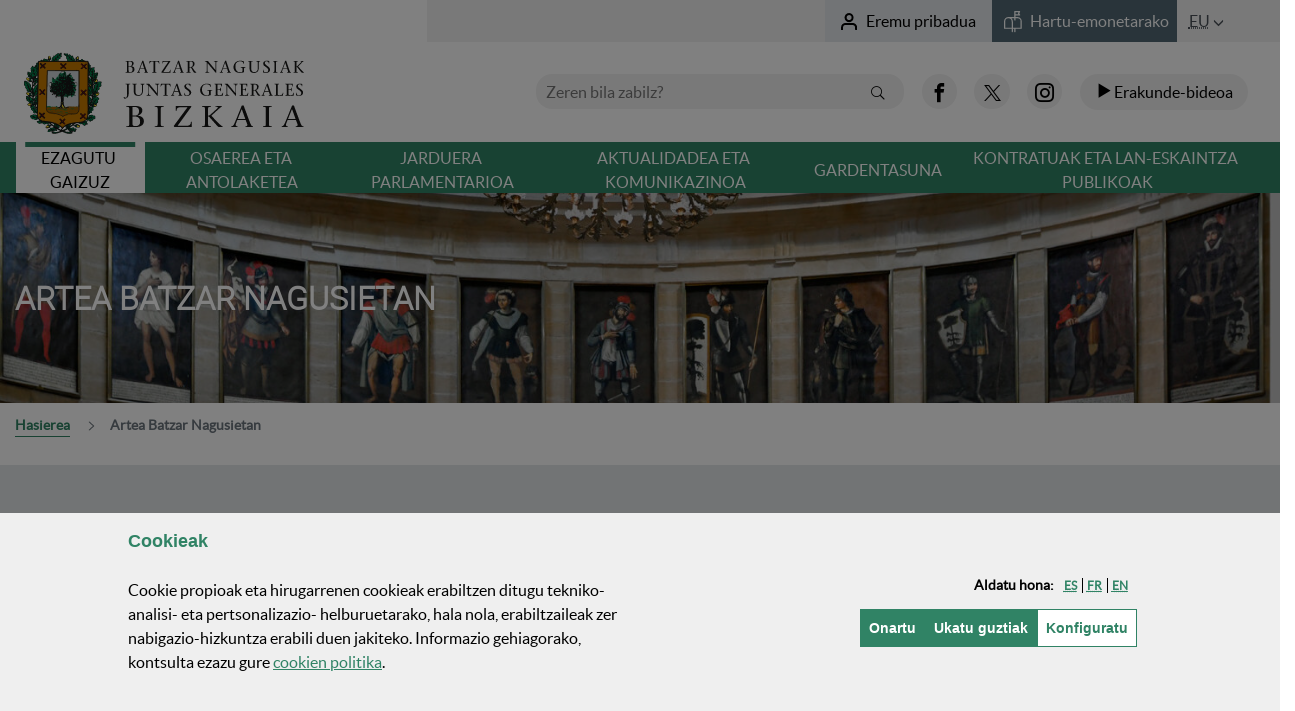

--- FILE ---
content_type: text/html;charset=UTF-8
request_url: https://jjggbizkaia.eus/eu/arte?p_p_id=net_bizkaia_iybnwbbc_CustomSearchPortlet_INSTANCE_O7MsGQhU7PUR&p_p_lifecycle=0&p_p_state=normal&p_p_mode=view&_net_bizkaia_iybnwbbc_CustomSearchPortlet_INSTANCE_O7MsGQhU7PUR_cur=5&_net_bizkaia_iybnwbbc_CustomSearchPortlet_INSTANCE_O7MsGQhU7PUR_resetCur=false&_net_bizkaia_iybnwbbc_CustomSearchPortlet_INSTANCE_O7MsGQhU7PUR_delta=4
body_size: 45874
content:
































	
		
			<!DOCTYPE html>































































		







<html class="ltr" dir="ltr" lang="eu-ES">

	<head>
	

		<title>Artea Batzar Nagusietan - Bizkaiko Batzar Nagusiak</title>

		<meta name="google-site-verification" content="v6wcHesHYAMM44H2FXlD2aNSGHDXe5XCo3pOLbURpfI" />
		
		<meta http-equiv="x-ua-compatible" content="IE=edge">
		<meta name="viewport" content="width=device-width, initial-scale=1.0, minimum-scale=1.0">

		<link rel="icon" href="https://jjggbizkaia.eus/o/IYBNTBNC/images/favicon.ico">

		<!--<link href="https://jjggbizkaia.eus/o/IYBNTBNC/css/main.css" rel="stylesheet">-->
		<!--<link href="https://jjggbizkaia.eus/o/IYBNTBNC/js/datepicker2/jquery-ui.css" rel="stylesheet">-->
		































<meta content="text/html; charset=UTF-8" http-equiv="content-type" />












<script type="importmap">{"imports":{"@clayui/breadcrumb":"/o/frontend-taglib-clay/__liferay__/exports/@clayui$breadcrumb.js","@clayui/form":"/o/frontend-taglib-clay/__liferay__/exports/@clayui$form.js","react-dom":"/o/frontend-js-react-web/__liferay__/exports/react-dom.js","@clayui/popover":"/o/frontend-taglib-clay/__liferay__/exports/@clayui$popover.js","@clayui/charts":"/o/frontend-taglib-clay/__liferay__/exports/@clayui$charts.js","@clayui/shared":"/o/frontend-taglib-clay/__liferay__/exports/@clayui$shared.js","@clayui/localized-input":"/o/frontend-taglib-clay/__liferay__/exports/@clayui$localized-input.js","@clayui/modal":"/o/frontend-taglib-clay/__liferay__/exports/@clayui$modal.js","@clayui/empty-state":"/o/frontend-taglib-clay/__liferay__/exports/@clayui$empty-state.js","@clayui/color-picker":"/o/frontend-taglib-clay/__liferay__/exports/@clayui$color-picker.js","@clayui/navigation-bar":"/o/frontend-taglib-clay/__liferay__/exports/@clayui$navigation-bar.js","react":"/o/frontend-js-react-web/__liferay__/exports/react.js","@clayui/pagination":"/o/frontend-taglib-clay/__liferay__/exports/@clayui$pagination.js","@clayui/icon":"/o/frontend-taglib-clay/__liferay__/exports/@clayui$icon.js","@clayui/table":"/o/frontend-taglib-clay/__liferay__/exports/@clayui$table.js","@clayui/autocomplete":"/o/frontend-taglib-clay/__liferay__/exports/@clayui$autocomplete.js","@clayui/slider":"/o/frontend-taglib-clay/__liferay__/exports/@clayui$slider.js","@clayui/management-toolbar":"/o/frontend-taglib-clay/__liferay__/exports/@clayui$management-toolbar.js","@clayui/multi-select":"/o/frontend-taglib-clay/__liferay__/exports/@clayui$multi-select.js","@clayui/nav":"/o/frontend-taglib-clay/__liferay__/exports/@clayui$nav.js","@clayui/time-picker":"/o/frontend-taglib-clay/__liferay__/exports/@clayui$time-picker.js","@clayui/provider":"/o/frontend-taglib-clay/__liferay__/exports/@clayui$provider.js","@clayui/upper-toolbar":"/o/frontend-taglib-clay/__liferay__/exports/@clayui$upper-toolbar.js","@clayui/loading-indicator":"/o/frontend-taglib-clay/__liferay__/exports/@clayui$loading-indicator.js","@clayui/panel":"/o/frontend-taglib-clay/__liferay__/exports/@clayui$panel.js","@clayui/drop-down":"/o/frontend-taglib-clay/__liferay__/exports/@clayui$drop-down.js","@clayui/list":"/o/frontend-taglib-clay/__liferay__/exports/@clayui$list.js","@clayui/date-picker":"/o/frontend-taglib-clay/__liferay__/exports/@clayui$date-picker.js","@clayui/label":"/o/frontend-taglib-clay/__liferay__/exports/@clayui$label.js","@clayui/data-provider":"/o/frontend-taglib-clay/__liferay__/exports/@clayui$data-provider.js","@liferay/frontend-js-api/data-set":"/o/frontend-js-dependencies-web/__liferay__/exports/@liferay$js-api$data-set.js","@clayui/core":"/o/frontend-taglib-clay/__liferay__/exports/@clayui$core.js","@clayui/pagination-bar":"/o/frontend-taglib-clay/__liferay__/exports/@clayui$pagination-bar.js","@clayui/layout":"/o/frontend-taglib-clay/__liferay__/exports/@clayui$layout.js","@clayui/multi-step-nav":"/o/frontend-taglib-clay/__liferay__/exports/@clayui$multi-step-nav.js","@liferay/frontend-js-api":"/o/frontend-js-dependencies-web/__liferay__/exports/@liferay$js-api.js","@clayui/css":"/o/frontend-taglib-clay/__liferay__/exports/@clayui$css.js","@clayui/toolbar":"/o/frontend-taglib-clay/__liferay__/exports/@clayui$toolbar.js","@clayui/alert":"/o/frontend-taglib-clay/__liferay__/exports/@clayui$alert.js","@clayui/badge":"/o/frontend-taglib-clay/__liferay__/exports/@clayui$badge.js","@clayui/link":"/o/frontend-taglib-clay/__liferay__/exports/@clayui$link.js","@clayui/card":"/o/frontend-taglib-clay/__liferay__/exports/@clayui$card.js","@clayui/progress-bar":"/o/frontend-taglib-clay/__liferay__/exports/@clayui$progress-bar.js","@clayui/tooltip":"/o/frontend-taglib-clay/__liferay__/exports/@clayui$tooltip.js","@clayui/button":"/o/frontend-taglib-clay/__liferay__/exports/@clayui$button.js","@clayui/tabs":"/o/frontend-taglib-clay/__liferay__/exports/@clayui$tabs.js","@clayui/sticker":"/o/frontend-taglib-clay/__liferay__/exports/@clayui$sticker.js"},"scopes":{}}</script><script data-senna-track="temporary">var Liferay = window.Liferay || {};Liferay.Icons = Liferay.Icons || {};Liferay.Icons.controlPanelSpritemap = 'https://jjggbizkaia.eus/o/admin-theme/images/clay/icons.svg';Liferay.Icons.spritemap = 'https://jjggbizkaia.eus/o/IYBNTBNC/images/clay/icons.svg';</script>
<script data-senna-track="permanent" src="/combo?browserId=chrome&minifierType=js&languageId=eu_ES&t=1764213860486&/o/frontend-js-jquery-web/jquery/jquery.min.js&/o/frontend-js-jquery-web/jquery/init.js&/o/frontend-js-jquery-web/jquery/ajax.js&/o/frontend-js-jquery-web/jquery/bootstrap.bundle.min.js&/o/frontend-js-jquery-web/jquery/collapsible_search.js&/o/frontend-js-jquery-web/jquery/fm.js&/o/frontend-js-jquery-web/jquery/form.js&/o/frontend-js-jquery-web/jquery/popper.min.js&/o/frontend-js-jquery-web/jquery/side_navigation.js" type="text/javascript"></script>
<link data-senna-track="permanent" href="/o/frontend-theme-font-awesome-web/css/main.css?&mac=KWb8CY3oOhD728SI0G+NfXJbH/E=&browserId=chrome&languageId=eu_ES&minifierType=css&themeId=batzarnagusiak_WAR_IYBNTBNC" rel="stylesheet" type="text/css" />
<script data-senna-track="permanent" type="text/javascript">window.Liferay = window.Liferay || {}; window.Liferay.CSP = {nonce: ''};</script>
<link data-senna-track="temporary" href="https://jjggbizkaia.eus/eu/arte" rel="canonical" />
<link data-senna-track="temporary" href="https://jjggbizkaia.eus/es/arte" hreflang="es-ES" rel="alternate" />
<link data-senna-track="temporary" href="https://jjggbizkaia.eus/eu/arte" hreflang="eu-ES" rel="alternate" />
<link data-senna-track="temporary" href="https://jjggbizkaia.eus/fr/art" hreflang="fr-FR" rel="alternate" />
<link data-senna-track="temporary" href="https://jjggbizkaia.eus/en/art" hreflang="en-US" rel="alternate" />
<link data-senna-track="temporary" href="https://jjggbizkaia.eus/eu/arte" hreflang="x-default" rel="alternate" />

<meta property="og:locale" content="eu_ES">
<meta property="og:locale:alternate" content="eu_ES">
<meta property="og:locale:alternate" content="es_ES">
<meta property="og:locale:alternate" content="en_US">
<meta property="og:locale:alternate" content="fr_FR">
<meta property="og:site_name" content="Batzar Nagusiak">
<meta property="og:title" content="Artea Batzar Nagusietan - Batzar Nagusiak">
<meta property="og:type" content="website">
<meta property="og:url" content="https://jjggbizkaia.eus/eu/arte">


<link href="https://jjggbizkaia.eus/o/IYBNTBNC/images/favicon.ico" rel="apple-touch-icon" />
<link href="https://jjggbizkaia.eus/o/IYBNTBNC/images/favicon.ico" rel="icon" />



<link class="lfr-css-file" data-senna-track="temporary" href="https://jjggbizkaia.eus/o/IYBNTBNC/css/clay.css?browserId=chrome&amp;themeId=batzarnagusiak_WAR_IYBNTBNC&amp;minifierType=css&amp;languageId=eu_ES&amp;t=1763080026000" id="liferayAUICSS" rel="stylesheet" type="text/css" />









	<link href="/combo?browserId=chrome&amp;minifierType=css&amp;themeId=batzarnagusiak_WAR_IYBNTBNC&amp;languageId=eu_ES&amp;com_liferay_journal_content_web_portlet_JournalContentPortlet_INSTANCE_FyvJQohddgx6:%2Fo%2Fjournal-content-web%2Fcss%2Fmain.css&amp;com_liferay_portal_search_web_search_bar_portlet_SearchBarPortlet_INSTANCE_templateSearch:%2Fo%2Fportal-search-web%2Fcss%2Fmain.css&amp;com_liferay_product_navigation_product_menu_web_portlet_ProductMenuPortlet:%2Fo%2Fproduct-navigation-product-menu-web%2Fcss%2Fmain.css&amp;com_liferay_product_navigation_user_personal_bar_web_portlet_ProductNavigationUserPersonalBarPortlet:%2Fo%2Fproduct-navigation-user-personal-bar-web%2Fcss%2Fmain.css&amp;com_liferay_site_navigation_menu_web_portlet_SiteNavigationMenuPortlet:%2Fo%2Fsite-navigation-menu-web%2Fcss%2Fmain.css&amp;net_bizkaia_iybnwbbc_CustomSearchPortlet_INSTANCE_1njwkOc21LQY:%2Fo%2FIYBNWBBC%2Fcss%2Fmain.css&amp;net_bizkaia_iybzwncc_IYBZWNCCPortlet:%2Fo%2FIYBZWNCC%2Fcss%2Fmain.css&amp;t=1763080026000" rel="stylesheet" type="text/css"
 data-senna-track="temporary" id="5ba70ffa" />








<script type="text/javascript" data-senna-track="temporary">
	// <![CDATA[
		var Liferay = Liferay || {};

		Liferay.Browser = {
			acceptsGzip: function() {
				return true;
			},

			

			getMajorVersion: function() {
				return 131.0;
			},

			getRevision: function() {
				return '537.36';
			},
			getVersion: function() {
				return '131.0';
			},

			

			isAir: function() {
				return false;
			},
			isChrome: function() {
				return true;
			},
			isEdge: function() {
				return false;
			},
			isFirefox: function() {
				return false;
			},
			isGecko: function() {
				return true;
			},
			isIe: function() {
				return false;
			},
			isIphone: function() {
				return false;
			},
			isLinux: function() {
				return false;
			},
			isMac: function() {
				return true;
			},
			isMobile: function() {
				return false;
			},
			isMozilla: function() {
				return false;
			},
			isOpera: function() {
				return false;
			},
			isRtf: function() {
				return true;
			},
			isSafari: function() {
				return true;
			},
			isSun: function() {
				return false;
			},
			isWebKit: function() {
				return true;
			},
			isWindows: function() {
				return false;
			}
		};

		Liferay.Data = Liferay.Data || {};

		Liferay.Data.ICONS_INLINE_SVG = true;

		Liferay.Data.NAV_SELECTOR = '#navigation';

		Liferay.Data.NAV_SELECTOR_MOBILE = '#navigationCollapse';

		Liferay.Data.isCustomizationView = function() {
			return false;
		};

		Liferay.Data.notices = [
			
		];

		(function () {
			var available = {};

			var direction = {};

			

				available['eu_ES'] = 'euskara\x20\x28Espainia\x29';
				direction['eu_ES'] = 'ltr';

			

				available['es_ES'] = 'espainiera\x20\x28Espainia\x29';
				direction['es_ES'] = 'ltr';

			

				available['en_US'] = 'ingelesa\x20\x28Ameriketako\x20Estatu\x20Batuak\x29';
				direction['en_US'] = 'ltr';

			

				available['fr_FR'] = 'frantsesa\x20\x28Frantzia\x29';
				direction['fr_FR'] = 'ltr';

			

			Liferay.Language = {
				available,
				direction,
				get: function(key) {
					return key;
				}
			};
		})();

		var featureFlags = {"LPD-11018":false,"LPS-193884":false,"LPS-178642":false,"LPS-193005":false,"LPS-187284":false,"LPS-187285":false,"LPS-114786":false,"LPS-192957":false,"COMMERCE-8087":false,"LRAC-10757":false,"LPS-180090":false,"LPS-170809":false,"LPS-178052":false,"LPS-189856":false,"LPS-187436":false,"LPS-182184":false,"LPS-185892":false,"LPS-186620":false,"COMMERCE-12754":false,"LPS-184404":false,"LPS-180328":false,"LPS-198183":false,"LPS-171364":false,"LPS-153714":false,"LPS-96845":false,"LPS-170670":false,"LPS-141392":false,"LPS-169981":false,"LPD-15804":false,"LPS-153839":false,"LPS-200135":false,"LPS-187793":false,"LPS-177027":false,"LPD-10793":false,"COMMERCE-12192":false,"LPD-11003":false,"LPS-196768":false,"LPS-196724":false,"LPS-196847":false,"LPS-163118":false,"LPS-114700":false,"LPS-135430":false,"LPS-134060":false,"LPS-164563":false,"LPS-122920":false,"LPS-203351":false,"LPS-194395":false,"LPD-6368":false,"LPD-10701":false,"LPS-202104":false,"COMMERCE-9599":false,"LPS-187142":false,"LPD-15596":false,"LPS-198959":false,"LPS-196935":true,"LPS-187854":false,"LPS-176691":false,"LPS-197909":false,"LPS-202534":false,"COMMERCE-8949":false,"COMMERCE-11922":false,"LPS-194362":false,"LPS-165481":false,"LPS-153813":false,"LPS-174455":false,"LPD-10735":false,"COMMERCE-13024":false,"LPS-194763":false,"LPS-165482":false,"LPS-193551":false,"LPS-197477":false,"LPS-174816":false,"LPS-186360":false,"LPS-153332":false,"COMMERCE-12170":false,"LPS-179669":false,"LPS-174417":false,"LPS-183882":false,"LPS-155284":false,"LRAC-15017":false,"LPS-200108":false,"LPS-159643":false,"LPS-161033":false,"LPS-164948":false,"LPS-186870":true,"LPS-186871":false,"LPS-188058":false,"LPS-129412":false,"LPS-166126":false,"LPS-169837":false};

		Liferay.FeatureFlags = Object.keys(featureFlags).reduce(
			(acc, key) => ({
				...acc, [key]: featureFlags[key] === 'true' || featureFlags[key] === true
			}), {}
		);

		Liferay.PortletKeys = {
			DOCUMENT_LIBRARY: 'com_liferay_document_library_web_portlet_DLPortlet',
			DYNAMIC_DATA_MAPPING: 'com_liferay_dynamic_data_mapping_web_portlet_DDMPortlet',
			ITEM_SELECTOR: 'com_liferay_item_selector_web_portlet_ItemSelectorPortlet'
		};

		Liferay.PropsValues = {
			JAVASCRIPT_SINGLE_PAGE_APPLICATION_TIMEOUT: 0,
			UPLOAD_SERVLET_REQUEST_IMPL_MAX_SIZE: 104857600
		};

		Liferay.ThemeDisplay = {

			

			
				getLayoutId: function() {
					return '40';
				},

				

				getLayoutRelativeControlPanelURL: function() {
					return '/eu/group/jjggbizkaia/~/control_panel/manage?p_p_id=net_bizkaia_iybnwbbc_CustomSearchPortlet_INSTANCE_O7MsGQhU7PUR';
				},

				getLayoutRelativeURL: function() {
					return '/eu/arte';
				},
				getLayoutURL: function() {
					return 'https://jjggbizkaia.eus/eu/arte';
				},
				getParentLayoutId: function() {
					return '20';
				},
				isControlPanel: function() {
					return false;
				},
				isPrivateLayout: function() {
					return 'false';
				},
				isVirtualLayout: function() {
					return false;
				},
			

			getBCP47LanguageId: function() {
				return 'eu-ES';
			},
			getCanonicalURL: function() {

				

				return 'https\x3a\x2f\x2fjjggbizkaia\x2eeus\x2feu\x2farte';
			},
			getCDNBaseURL: function() {
				return 'https://jjggbizkaia.eus';
			},
			getCDNDynamicResourcesHost: function() {
				return '';
			},
			getCDNHost: function() {
				return '';
			},
			getCompanyGroupId: function() {
				return '8778168';
			},
			getCompanyId: function() {
				return '8778129';
			},
			getDefaultLanguageId: function() {
				return 'eu_ES';
			},
			getDoAsUserIdEncoded: function() {
				return '';
			},
			getLanguageId: function() {
				return 'eu_ES';
			},
			getParentGroupId: function() {
				return '8778164';
			},
			getPathContext: function() {
				return '';
			},
			getPathImage: function() {
				return '/image';
			},
			getPathJavaScript: function() {
				return '/o/frontend-js-web';
			},
			getPathMain: function() {
				return '/eu/c';
			},
			getPathThemeImages: function() {
				return 'https://jjggbizkaia.eus/o/IYBNTBNC/images';
			},
			getPathThemeRoot: function() {
				return '/o/IYBNTBNC';
			},
			getPlid: function() {
				return '7989631';
			},
			getPortalURL: function() {
				return 'https://jjggbizkaia.eus';
			},
			getRealUserId: function() {
				return '8778133';
			},
			getRemoteAddr: function() {
				return '18.222.110.60';
			},
			getRemoteHost: function() {
				return '18.222.110.60';
			},
			getScopeGroupId: function() {
				return '8778164';
			},
			getScopeGroupIdOrLiveGroupId: function() {
				return '8778164';
			},
			getSessionId: function() {
				return '';
			},
			getSiteAdminURL: function() {
				return 'https://jjggbizkaia.eus/group/jjggbizkaia/~/control_panel/manage?p_p_lifecycle=0&p_p_state=maximized&p_p_mode=view';
			},
			getSiteGroupId: function() {
				return '8778164';
			},
			getURLControlPanel: function() {
				return '/eu/group/control_panel?refererPlid=7989631';
			},
			getURLHome: function() {
				return 'https\x3a\x2f\x2fjjggbizkaia\x2eeus\x2fweb\x2fguest';
			},
			getUserEmailAddress: function() {
				return '';
			},
			getUserId: function() {
				return '8778133';
			},
			getUserName: function() {
				return '';
			},
			isAddSessionIdToURL: function() {
				return false;
			},
			isImpersonated: function() {
				return false;
			},
			isSignedIn: function() {
				return false;
			},

			isStagedPortlet: function() {
				
					
						return true;
					
					
			},

			isStateExclusive: function() {
				return false;
			},
			isStateMaximized: function() {
				return false;
			},
			isStatePopUp: function() {
				return false;
			}
		};

		var themeDisplay = Liferay.ThemeDisplay;

		Liferay.AUI = {

			

			getCombine: function() {
				return true;
			},
			getComboPath: function() {
				return '/combo/?browserId=chrome&minifierType=&languageId=eu_ES&t=1740691023331&';
			},
			getDateFormat: function() {
				return '%Y/%m/%d';
			},
			getEditorCKEditorPath: function() {
				return '/o/frontend-editor-ckeditor-web';
			},
			getFilter: function() {
				var filter = 'raw';

				
					
						filter = 'min';
					
					

				return filter;
			},
			getFilterConfig: function() {
				var instance = this;

				var filterConfig = null;

				if (!instance.getCombine()) {
					filterConfig = {
						replaceStr: '.js' + instance.getStaticResourceURLParams(),
						searchExp: '\\.js$'
					};
				}

				return filterConfig;
			},
			getJavaScriptRootPath: function() {
				return '/o/frontend-js-web';
			},
			getPortletRootPath: function() {
				return '/html/portlet';
			},
			getStaticResourceURLParams: function() {
				return '?browserId=chrome&minifierType=&languageId=eu_ES&t=1740691023331';
			}
		};

		Liferay.authToken = 'KqR3sAjO';

		

		Liferay.currentURL = '\x2feu\x2farte\x3fp_p_id\x3dnet_bizkaia_iybnwbbc_CustomSearchPortlet_INSTANCE_O7MsGQhU7PUR\x26p_p_lifecycle\x3d0\x26p_p_state\x3dnormal\x26p_p_mode\x3dview\x26_net_bizkaia_iybnwbbc_CustomSearchPortlet_INSTANCE_O7MsGQhU7PUR_cur\x3d5\x26_net_bizkaia_iybnwbbc_CustomSearchPortlet_INSTANCE_O7MsGQhU7PUR_resetCur\x3dfalse\x26_net_bizkaia_iybnwbbc_CustomSearchPortlet_INSTANCE_O7MsGQhU7PUR_delta\x3d4';
		Liferay.currentURLEncoded = '\x252Feu\x252Farte\x253Fp_p_id\x253Dnet_bizkaia_iybnwbbc_CustomSearchPortlet_INSTANCE_O7MsGQhU7PUR\x2526p_p_lifecycle\x253D0\x2526p_p_state\x253Dnormal\x2526p_p_mode\x253Dview\x2526_net_bizkaia_iybnwbbc_CustomSearchPortlet_INSTANCE_O7MsGQhU7PUR_cur\x253D5\x2526_net_bizkaia_iybnwbbc_CustomSearchPortlet_INSTANCE_O7MsGQhU7PUR_resetCur\x253Dfalse\x2526_net_bizkaia_iybnwbbc_CustomSearchPortlet_INSTANCE_O7MsGQhU7PUR_delta\x253D4';
	// ]]>
</script>

<script data-senna-track="temporary" type="text/javascript">window.__CONFIG__= {basePath: '',combine: true, defaultURLParams: null, explainResolutions: false, exposeGlobal: false, logLevel: 'warn', moduleType: 'module', namespace:'Liferay', nonce: '', reportMismatchedAnonymousModules: 'warn', resolvePath: '/o/js_resolve_modules', url: '/combo/?browserId=chrome&minifierType=js&languageId=eu_ES&t=1740691023331&', waitTimeout: 20000};</script><script data-senna-track="permanent" src="/o/frontend-js-loader-modules-extender/loader.js?&mac=9WaMmhziBCkScHZwrrVcOR7VZF4=&browserId=chrome&languageId=eu_ES&minifierType=js" type="text/javascript"></script><script data-senna-track="permanent" src="/combo?browserId=chrome&minifierType=js&languageId=eu_ES&t=1740691023331&/o/frontend-js-aui-web/aui/aui/aui-min.js&/o/frontend-js-aui-web/liferay/modules.js&/o/frontend-js-aui-web/liferay/aui_sandbox.js&/o/frontend-js-aui-web/aui/attribute-base/attribute-base-min.js&/o/frontend-js-aui-web/aui/attribute-complex/attribute-complex-min.js&/o/frontend-js-aui-web/aui/attribute-core/attribute-core-min.js&/o/frontend-js-aui-web/aui/attribute-observable/attribute-observable-min.js&/o/frontend-js-aui-web/aui/attribute-extras/attribute-extras-min.js&/o/frontend-js-aui-web/aui/event-custom-base/event-custom-base-min.js&/o/frontend-js-aui-web/aui/event-custom-complex/event-custom-complex-min.js&/o/frontend-js-aui-web/aui/oop/oop-min.js&/o/frontend-js-aui-web/aui/aui-base-lang/aui-base-lang-min.js&/o/frontend-js-aui-web/liferay/dependency.js&/o/frontend-js-aui-web/liferay/util.js&/o/oauth2-provider-web/js/liferay.js&/o/frontend-js-web/liferay/dom_task_runner.js&/o/frontend-js-web/liferay/events.js&/o/frontend-js-web/liferay/lazy_load.js&/o/frontend-js-web/liferay/liferay.js&/o/frontend-js-web/liferay/global.bundle.js&/o/frontend-js-web/liferay/portlet.js&/o/frontend-js-web/liferay/workflow.js" type="text/javascript"></script>
<script data-senna-track="temporary" type="text/javascript">window.Liferay = Liferay || {}; window.Liferay.OAuth2 = {getAuthorizeURL: function() {return 'https://jjggbizkaia.eus/o/oauth2/authorize';}, getBuiltInRedirectURL: function() {return 'https://jjggbizkaia.eus/o/oauth2/redirect';}, getIntrospectURL: function() { return 'https://jjggbizkaia.eus/o/oauth2/introspect';}, getTokenURL: function() {return 'https://jjggbizkaia.eus/o/oauth2/token';}, getUserAgentApplication: function(externalReferenceCode) {return Liferay.OAuth2._userAgentApplications[externalReferenceCode];}, _userAgentApplications: {}}</script><script data-senna-track="temporary" type="text/javascript">try {var MODULE_MAIN='@liferay/frontend-js-react-web@5.0.37/index';var MODULE_PATH='/o/frontend-js-react-web';AUI().applyConfig({groups:{react:{mainModule:MODULE_MAIN}}});
} catch(error) {console.error(error);}try {var MODULE_MAIN='@liferay/document-library-web@6.0.177/document_library/js/index';var MODULE_PATH='/o/document-library-web';AUI().applyConfig({groups:{dl:{base:MODULE_PATH+"/document_library/js/legacy/",combine:Liferay.AUI.getCombine(),filter:Liferay.AUI.getFilterConfig(),modules:{"document-library-upload-component":{path:"DocumentLibraryUpload.js",requires:["aui-component","aui-data-set-deprecated","aui-overlay-manager-deprecated","aui-overlay-mask-deprecated","aui-parse-content","aui-progressbar","aui-template-deprecated","liferay-search-container","querystring-parse-simple","uploader"]}},root:MODULE_PATH+"/document_library/js/legacy/"}}});
} catch(error) {console.error(error);}try {var MODULE_MAIN='@liferay/frontend-js-state-web@1.0.20/index';var MODULE_PATH='/o/frontend-js-state-web';AUI().applyConfig({groups:{state:{mainModule:MODULE_MAIN}}});
} catch(error) {console.error(error);}try {var MODULE_MAIN='exportimport-web@5.0.83/index';var MODULE_PATH='/o/exportimport-web';AUI().applyConfig({groups:{exportimportweb:{base:MODULE_PATH+"/",combine:Liferay.AUI.getCombine(),filter:Liferay.AUI.getFilterConfig(),modules:{"liferay-export-import-export-import":{path:"js/main.js",requires:["aui-datatype","aui-dialog-iframe-deprecated","aui-modal","aui-parse-content","aui-toggler","liferay-portlet-base","liferay-util-window"]}},root:MODULE_PATH+"/"}}});
} catch(error) {console.error(error);}try {var MODULE_MAIN='frontend-editor-alloyeditor-web@5.0.46/index';var MODULE_PATH='/o/frontend-editor-alloyeditor-web';AUI().applyConfig({groups:{alloyeditor:{base:MODULE_PATH+"/js/",combine:Liferay.AUI.getCombine(),filter:Liferay.AUI.getFilterConfig(),modules:{"liferay-alloy-editor":{path:"alloyeditor.js",requires:["aui-component","liferay-portlet-base","timers"]},"liferay-alloy-editor-source":{path:"alloyeditor_source.js",requires:["aui-debounce","liferay-fullscreen-source-editor","liferay-source-editor","plugin"]}},root:MODULE_PATH+"/js/"}}});
} catch(error) {console.error(error);}try {var MODULE_MAIN='dynamic-data-mapping-web@5.0.100/index';var MODULE_PATH='/o/dynamic-data-mapping-web';!function(){const a=Liferay.AUI;AUI().applyConfig({groups:{ddm:{base:MODULE_PATH+"/js/",combine:Liferay.AUI.getCombine(),filter:a.getFilterConfig(),modules:{"liferay-ddm-form":{path:"ddm_form.js",requires:["aui-base","aui-datatable","aui-datatype","aui-image-viewer","aui-parse-content","aui-set","aui-sortable-list","json","liferay-form","liferay-map-base","liferay-translation-manager","liferay-util-window"]},"liferay-portlet-dynamic-data-mapping":{condition:{trigger:"liferay-document-library"},path:"main.js",requires:["arraysort","aui-form-builder-deprecated","aui-form-validator","aui-map","aui-text-unicode","json","liferay-menu","liferay-translation-manager","liferay-util-window","text"]},"liferay-portlet-dynamic-data-mapping-custom-fields":{condition:{trigger:"liferay-document-library"},path:"custom_fields.js",requires:["liferay-portlet-dynamic-data-mapping"]}},root:MODULE_PATH+"/js/"}}})}();
} catch(error) {console.error(error);}try {var MODULE_MAIN='portal-workflow-kaleo-designer-web@5.0.125/index';var MODULE_PATH='/o/portal-workflow-kaleo-designer-web';AUI().applyConfig({groups:{"kaleo-designer":{base:MODULE_PATH+"/designer/js/legacy/",combine:Liferay.AUI.getCombine(),filter:Liferay.AUI.getFilterConfig(),modules:{"liferay-kaleo-designer-autocomplete-util":{path:"autocomplete_util.js",requires:["autocomplete","autocomplete-highlighters"]},"liferay-kaleo-designer-definition-diagram-controller":{path:"definition_diagram_controller.js",requires:["liferay-kaleo-designer-field-normalizer","liferay-kaleo-designer-utils"]},"liferay-kaleo-designer-dialogs":{path:"dialogs.js",requires:["liferay-util-window"]},"liferay-kaleo-designer-editors":{path:"editors.js",requires:["aui-ace-editor","aui-ace-editor-mode-xml","aui-base","aui-datatype","aui-node","liferay-kaleo-designer-autocomplete-util","liferay-kaleo-designer-utils"]},"liferay-kaleo-designer-field-normalizer":{path:"field_normalizer.js",requires:["liferay-kaleo-designer-remote-services"]},"liferay-kaleo-designer-nodes":{path:"nodes.js",requires:["aui-datatable","aui-datatype","aui-diagram-builder","liferay-kaleo-designer-editors","liferay-kaleo-designer-utils"]},"liferay-kaleo-designer-remote-services":{path:"remote_services.js",requires:["aui-io"]},"liferay-kaleo-designer-templates":{path:"templates.js",requires:["aui-tpl-snippets-deprecated"]},"liferay-kaleo-designer-utils":{path:"utils.js",requires:[]},"liferay-kaleo-designer-xml-definition":{path:"xml_definition.js",requires:["aui-base","aui-component","dataschema-xml","datatype-xml"]},"liferay-kaleo-designer-xml-definition-serializer":{path:"xml_definition_serializer.js",requires:["escape","liferay-kaleo-designer-xml-util"]},"liferay-kaleo-designer-xml-util":{path:"xml_util.js",requires:["aui-base"]},"liferay-portlet-kaleo-designer":{path:"main.js",requires:["aui-ace-editor","aui-ace-editor-mode-xml","aui-tpl-snippets-deprecated","dataschema-xml","datasource","datatype-xml","event-valuechange","io-form","liferay-kaleo-designer-autocomplete-util","liferay-kaleo-designer-editors","liferay-kaleo-designer-nodes","liferay-kaleo-designer-remote-services","liferay-kaleo-designer-utils","liferay-kaleo-designer-xml-util","liferay-util-window"]}},root:MODULE_PATH+"/designer/js/legacy/"}}});
} catch(error) {console.error(error);}try {var MODULE_MAIN='contacts-web@5.0.57/index';var MODULE_PATH='/o/contacts-web';AUI().applyConfig({groups:{contactscenter:{base:MODULE_PATH+"/js/",combine:Liferay.AUI.getCombine(),filter:Liferay.AUI.getFilterConfig(),modules:{"liferay-contacts-center":{path:"main.js",requires:["aui-io-plugin-deprecated","aui-toolbar","autocomplete-base","datasource-io","json-parse","liferay-portlet-base","liferay-util-window"]}},root:MODULE_PATH+"/js/"}}});
} catch(error) {console.error(error);}try {var MODULE_MAIN='calendar-web@5.0.89/index';var MODULE_PATH='/o/calendar-web';AUI().applyConfig({groups:{calendar:{base:MODULE_PATH+"/js/",combine:Liferay.AUI.getCombine(),filter:Liferay.AUI.getFilterConfig(),modules:{"liferay-calendar-a11y":{path:"calendar_a11y.js",requires:["calendar"]},"liferay-calendar-container":{path:"calendar_container.js",requires:["aui-alert","aui-base","aui-component","liferay-portlet-base"]},"liferay-calendar-date-picker-sanitizer":{path:"date_picker_sanitizer.js",requires:["aui-base"]},"liferay-calendar-interval-selector":{path:"interval_selector.js",requires:["aui-base","liferay-portlet-base"]},"liferay-calendar-interval-selector-scheduler-event-link":{path:"interval_selector_scheduler_event_link.js",requires:["aui-base","liferay-portlet-base"]},"liferay-calendar-list":{path:"calendar_list.js",requires:["aui-template-deprecated","liferay-scheduler"]},"liferay-calendar-message-util":{path:"message_util.js",requires:["liferay-util-window"]},"liferay-calendar-recurrence-converter":{path:"recurrence_converter.js",requires:[]},"liferay-calendar-recurrence-dialog":{path:"recurrence.js",requires:["aui-base","liferay-calendar-recurrence-util"]},"liferay-calendar-recurrence-util":{path:"recurrence_util.js",requires:["aui-base","liferay-util-window"]},"liferay-calendar-reminders":{path:"calendar_reminders.js",requires:["aui-base"]},"liferay-calendar-remote-services":{path:"remote_services.js",requires:["aui-base","aui-component","liferay-calendar-util","liferay-portlet-base"]},"liferay-calendar-session-listener":{path:"session_listener.js",requires:["aui-base","liferay-scheduler"]},"liferay-calendar-simple-color-picker":{path:"simple_color_picker.js",requires:["aui-base","aui-template-deprecated"]},"liferay-calendar-simple-menu":{path:"simple_menu.js",requires:["aui-base","aui-template-deprecated","event-outside","event-touch","widget-modality","widget-position","widget-position-align","widget-position-constrain","widget-stack","widget-stdmod"]},"liferay-calendar-util":{path:"calendar_util.js",requires:["aui-datatype","aui-io","aui-scheduler","aui-toolbar","autocomplete","autocomplete-highlighters"]},"liferay-scheduler":{path:"scheduler.js",requires:["async-queue","aui-datatype","aui-scheduler","dd-plugin","liferay-calendar-a11y","liferay-calendar-message-util","liferay-calendar-recurrence-converter","liferay-calendar-recurrence-util","liferay-calendar-util","liferay-scheduler-event-recorder","liferay-scheduler-models","promise","resize-plugin"]},"liferay-scheduler-event-recorder":{path:"scheduler_event_recorder.js",requires:["dd-plugin","liferay-calendar-util","resize-plugin"]},"liferay-scheduler-models":{path:"scheduler_models.js",requires:["aui-datatype","dd-plugin","liferay-calendar-util"]}},root:MODULE_PATH+"/js/"}}});
} catch(error) {console.error(error);}try {var MODULE_MAIN='portal-search-web@6.0.127/index';var MODULE_PATH='/o/portal-search-web';AUI().applyConfig({groups:{search:{base:MODULE_PATH+"/js/",combine:Liferay.AUI.getCombine(),filter:Liferay.AUI.getFilterConfig(),modules:{"liferay-search-custom-filter":{path:"custom_filter.js",requires:[]},"liferay-search-date-facet":{path:"date_facet.js",requires:["aui-form-validator","liferay-search-facet-util"]},"liferay-search-facet-util":{path:"facet_util.js",requires:[]},"liferay-search-modified-facet":{path:"modified_facet.js",requires:["aui-form-validator","liferay-search-facet-util"]},"liferay-search-sort-configuration":{path:"sort_configuration.js",requires:["aui-node"]},"liferay-search-sort-util":{path:"sort_util.js",requires:[]}},root:MODULE_PATH+"/js/"}}});
} catch(error) {console.error(error);}try {var MODULE_MAIN='staging-processes-web@5.0.55/index';var MODULE_PATH='/o/staging-processes-web';AUI().applyConfig({groups:{stagingprocessesweb:{base:MODULE_PATH+"/",combine:Liferay.AUI.getCombine(),filter:Liferay.AUI.getFilterConfig(),modules:{"liferay-staging-processes-export-import":{path:"js/main.js",requires:["aui-datatype","aui-dialog-iframe-deprecated","aui-modal","aui-parse-content","aui-toggler","liferay-portlet-base","liferay-util-window"]}},root:MODULE_PATH+"/"}}});
} catch(error) {console.error(error);}try {var MODULE_MAIN='frontend-js-components-web@2.0.63/index';var MODULE_PATH='/o/frontend-js-components-web';AUI().applyConfig({groups:{components:{mainModule:MODULE_MAIN}}});
} catch(error) {console.error(error);}</script>




<script type="text/javascript" data-senna-track="temporary">
	// <![CDATA[
		
			
				
		

		
	// ]]>
</script>





	
		

			

			
		
		



	
		

			

			
		
		



	
		

			

			
		
	















	



















<link class="lfr-css-file" data-senna-track="temporary" href="https://jjggbizkaia.eus/o/IYBNTBNC/css/main.css?browserId=chrome&amp;themeId=batzarnagusiak_WAR_IYBNTBNC&amp;minifierType=css&amp;languageId=eu_ES&amp;t=1763080026000" id="liferayThemeCSS" rel="stylesheet" type="text/css" />




	<style data-senna-track="temporary" type="text/css">
		/*.jjgg-audioguia .jw-flag-audio-player .jw-controlbar, .jw-flag-audio-player .jw-controlbar .jw-button-container {
    background-color: black !important;
}*/
	</style>





	<style data-senna-track="temporary" type="text/css">

		

			

		

			

		

			

		

			

		

			

		

			

		

			

		

			

				

					

#p_p_id_com_liferay_site_navigation_menu_web_portlet_SiteNavigationMenuPortlet_ .portlet-content {

}




				

			

		

			

		

			

				

					

#p_p_id_net_bizkaia_iybnwbbc_CustomSearchPortlet_INSTANCE_4jqvV2rO5PRH_ .portlet-content {

}




				

			

		

			

		

			

		

			

		

			

		

			

		

			

				

					

#p_p_id_net_bizkaia_iyckwcoc_IYCKWCOCPortlet_ .portlet-content {

}




				

			

		

	</style>


<script data-senna-track="temporary">var Liferay = window.Liferay || {}; Liferay.CommerceContext = {"commerceAccountGroupIds":[],"accountEntryAllowedTypes":["person"],"commerceChannelId":"0","showUnselectableOptions":false,"currency":{"currencyId":"21683829","currencyCode":"USD"},"showSeparateOrderItems":false,"commerceSiteType":0};</script><link href="/o/commerce-frontend-js/styles/main.css" rel="stylesheet" type="text/css" />
<style data-senna-track="temporary" type="text/css">
</style>
<script type="module">
import {default as init} from '/o/frontend-js-spa-web/__liferay__/index.js';
{
init({"navigationExceptionSelectors":":not([target=\"_blank\"]):not([data-senna-off]):not([data-resource-href]):not([data-cke-saved-href]):not([data-cke-saved-href])","cacheExpirationTime":-1,"clearScreensCache":false,"portletsBlacklist":["IYBIWKGC_IYBIWKGCAgendaPortlet","iybiwocc_part_procesos_participativos","com_liferay_site_navigation_directory_web_portlet_SitesDirectoryPortlet","com_liferay_questions_web_internal_portlet_QuestionsPortlet","IYBNWINC_HISTORICO_INICIATIVAS","com_liferay_portal_language_override_web_internal_portlet_PLOPortlet","IYBIWKGC_IYBIWKGCListadoPortlet","com_liferay_login_web_portlet_LoginPortlet","IYBIWKGC_IYBIWKGCBuscadorPortlet","iybiwocc_part_organos_canales","com_liferay_nested_portlets_web_portlet_NestedPortletsPortlet","com_liferay_account_admin_web_internal_portlet_AccountUsersRegistrationPortlet","gr_busqueda","buscadorEventos","jorgediazest_indexchecker_portlet_IndexCheckerPortlet","com_liferay_login_web_portlet_FastLoginPortlet"],"excludedTargetPortlets":["com_liferay_users_admin_web_portlet_UsersAdminPortlet","com_liferay_server_admin_web_portlet_ServerAdminPortlet"],"validStatusCodes":[221,490,494,499,491,492,493,495,220],"debugEnabled":false,"loginRedirect":"","excludedPaths":["/c/document_library","/documents","/image"],"userNotification":{"message":"It looks like this is taking longer than expected.","title":"Oops","timeout":30000},"requestTimeout":0});
}

</script>









<script type="text/javascript" data-senna-track="temporary">
	if (window.Analytics) {
		window._com_liferay_document_library_analytics_isViewFileEntry = false;
	}
</script>

<script type="text/javascript">
Liferay.on(
	'ddmFieldBlur', function(event) {
		if (window.Analytics) {
			Analytics.send(
				'fieldBlurred',
				'Form',
				{
					fieldName: event.fieldName,
					focusDuration: event.focusDuration,
					formId: event.formId,
					formPageTitle: event.formPageTitle,
					page: event.page,
					title: event.title
				}
			);
		}
	}
);

Liferay.on(
	'ddmFieldFocus', function(event) {
		if (window.Analytics) {
			Analytics.send(
				'fieldFocused',
				'Form',
				{
					fieldName: event.fieldName,
					formId: event.formId,
					formPageTitle: event.formPageTitle,
					page: event.page,
					title:event.title
				}
			);
		}
	}
);

Liferay.on(
	'ddmFormPageShow', function(event) {
		if (window.Analytics) {
			Analytics.send(
				'pageViewed',
				'Form',
				{
					formId: event.formId,
					formPageTitle: event.formPageTitle,
					page: event.page,
					title: event.title
				}
			);
		}
	}
);

Liferay.on(
	'ddmFormSubmit', function(event) {
		if (window.Analytics) {
			Analytics.send(
				'formSubmitted',
				'Form',
				{
					formId: event.formId,
					title: event.title
				}
			);
		}
	}
);

Liferay.on(
	'ddmFormView', function(event) {
		if (window.Analytics) {
			Analytics.send(
				'formViewed',
				'Form',
				{
					formId: event.formId,
					title: event.title
				}
			);
		}
	}
);

</script><script>

</script>

























		
		
		<script defer src="https://jjggbizkaia.eus/o/IYBNTBNC/js/affix.js"></script>
		<script defer src="https://jjggbizkaia.eus/o/IYBNTBNC/js/jquery-scrolltofixed.js"></script>
		<script defer src="https://jjggbizkaia.eus/o/IYBNTBNC/js/jquery.tablesorter.min.js"></script>
		<script src="https://jjggbizkaia.eus/o/IYBNTBNC/js/easyResponsiveTabs.js"></script>	
		<script src="https://jjggbizkaia.eus/o/IYBNTBNC/js/main.js"></script>
		<script defer src="https://jjggbizkaia.eus/o/IYBNTBNC/js/datepicker2-responsive.js"></script>
		<script defer  data-senna-track="temporay"	src="https://jjggbizkaia.eus/o/IYBNTBNC/js/responsive.js"></script>
		<script defer src="https://jjggbizkaia.eus/o/IYBNTBNC/js/readmore.min.js"></script>
		
		<link rel="stylesheet" type="text/css" href="https://jjggbizkaia.eus/o/IYBNTBNC/css/slick/slick.css"/> 
		<link rel="stylesheet" type="text/css" href="https://jjggbizkaia.eus/o/IYBNTBNC/css/slick/slick-theme.css"/>
		<script defer  src="https://jjggbizkaia.eus/o/IYBNTBNC/js/slick/slick.min.js"></script>
		<link href="https://jjggbizkaia.eus/o/IYBNTBNC/css/magnific-popup/magnific-popup.css" rel="stylesheet" type="text/css" />
		<script defer src="https://jjggbizkaia.eus/o/IYBNTBNC/js/plugins/magnific-popup/jquery.magnific-popup.min.js"></script>
		<!--<script data-senna-track="permanent" src="https://jjggbizkaia.eus/o/IYBNTBNC/js/plugins/light-slider/js/lightslider.min.js"></script>-->
		<script  src="https://jjggbizkaia.eus/o/IYBNTBNC/js/plugins/light-gallery/js/lightgallery.min.js"></script>
		
		<!-- Google Tag Manager -->
		<script>(function(w,d,s,l,i){w[l]=w[l]||[];w[l].push({'gtm.start':
new Date().getTime(),event:'gtm.js'});var f=d.getElementsByTagName(s)[0],
j=d.createElement(s),dl=l!='dataLayer'?'&l='+l:'';j.async=true;j.src=
'https://www.googletagmanager.com/gtm.js?id='+i+dl;f.parentNode.insertBefore(j,f);
})(window,document,'script','dataLayer','GTM-PXKTKSQ');</script>
		<!-- End Google Tag Manager -->
		
	
</head>


<body class="chrome controls-visible  yui3-skin-sam guest-site signed-out public-page site jjgg" id="top">
		<!-- Google Tag Manager (noscript) -->
		<noscript><iframe src="https://www.googletagmanager.com/ns.html?id=GTM-PXKTKSQ" height="0" width="0" style="display:none;visibility:hidden"></iframe></noscript>
		<!-- End Google Tag Manager (noscript) -->
   











































































	<div id="wrapper">	
	
<header id="banner" role="banner">
	<div id="heading" class="affix-top">
		<p class="skip-to-content sr-only">
			<a href="#main-content" id="skip-to-content">skip-to-content <span class="bipoicon icon-arrow-down2"></span></a>
		</p>
		<div class="jjgg-container">
			<div class="row d-none d-md-flex">
				<div class="col-8 offset-4 jjgg-header-background-gray">
					<nav aria-label="Bigarren mailako menua" class="navbar navbar-expand-lg navbar-light ml-auto mr-3 p-0">
						<ul class="navbar-nav navbar-nav ml-auto mr-3">
							<li class="nav-item"><a class="jjgg-private_area_link" href="https://apps.bizkaia.eus/SIGP/" target="_blank" title="(Ireki beste fitxa bat)"><span class="bipoicon icon-user"></span>Eremu pribadua</a></li>
							<li class="nav-item active"><a class="nav-link" href="/eu/kontaktua"><span class="bipoicon icon-contacto"></span> Hartu-emonetarako</a></li>
							<li class="nav-item"><div class="input-group">
<button aria-expanded="false" aria-haspopup="true" class="dropdown-toggle custom-select " data-toggle="dropdown"  aria-label="Hautatu hizkuntza" id="jjgg-idioma-header" type="button">
	<abbr title="Euskara">EU</abbr>
	<span class="glyphicon glyphicon-menu-down"></span>
</button>
<ul aria-labelledby="jjgg-idioma-header" class="dropdown-menu" role="listbox">
		
		
			<li aria-hidden="true" class="jjgg_idiomaActual">
				<div lang="EU">
					<span>Euskara</span>
					<span>EU</span>
				</div>
			</li>
	
		
		
		
			<li class="nav-item dropdown">
				<a  class="dropdown-item" data-senna-off="true" href="/c/portal/update_language?p_l_id=7989631&redirect=%2Feu%2Farte%3Fp_p_id%3Dnet_bizkaia_iybnwbbc_CustomSearchPortlet_INSTANCE_O7MsGQhU7PUR%26p_p_lifecycle%3D0%26p_p_state%3Dnormal%26p_p_mode%3Dview%26_net_bizkaia_iybnwbbc_CustomSearchPortlet_INSTANCE_O7MsGQhU7PUR_cur%3D5%26_net_bizkaia_iybnwbbc_CustomSearchPortlet_INSTANCE_O7MsGQhU7PUR_resetCur%3Dfalse%26_net_bizkaia_iybnwbbc_CustomSearchPortlet_INSTANCE_O7MsGQhU7PUR_delta%3D4&languageId=es_ES" lang="ES">
					<span class="sr-only">Español</span>
					<span aria-hidden="true"><abbr title="Español">ES</abbr></span>
				</a>
			</li>
	
		
		
		
			<li class="nav-item dropdown">
				<a  class="dropdown-item" data-senna-off="true" href="/c/portal/update_language?p_l_id=7989631&redirect=%2Feu%2Farte%3Fp_p_id%3Dnet_bizkaia_iybnwbbc_CustomSearchPortlet_INSTANCE_O7MsGQhU7PUR%26p_p_lifecycle%3D0%26p_p_state%3Dnormal%26p_p_mode%3Dview%26_net_bizkaia_iybnwbbc_CustomSearchPortlet_INSTANCE_O7MsGQhU7PUR_cur%3D5%26_net_bizkaia_iybnwbbc_CustomSearchPortlet_INSTANCE_O7MsGQhU7PUR_resetCur%3Dfalse%26_net_bizkaia_iybnwbbc_CustomSearchPortlet_INSTANCE_O7MsGQhU7PUR_delta%3D4&languageId=en_US" lang="EN">
					<span class="sr-only">English</span>
					<span aria-hidden="true"><abbr title="English">EN</abbr></span>
				</a>
			</li>
	
		
		
		
			<li class="nav-item dropdown">
				<a  class="dropdown-item" data-senna-off="true" href="/c/portal/update_language?p_l_id=7989631&redirect=%2Feu%2Farte%3Fp_p_id%3Dnet_bizkaia_iybnwbbc_CustomSearchPortlet_INSTANCE_O7MsGQhU7PUR%26p_p_lifecycle%3D0%26p_p_state%3Dnormal%26p_p_mode%3Dview%26_net_bizkaia_iybnwbbc_CustomSearchPortlet_INSTANCE_O7MsGQhU7PUR_cur%3D5%26_net_bizkaia_iybnwbbc_CustomSearchPortlet_INSTANCE_O7MsGQhU7PUR_resetCur%3Dfalse%26_net_bizkaia_iybnwbbc_CustomSearchPortlet_INSTANCE_O7MsGQhU7PUR_delta%3D4&languageId=fr_FR" lang="FR">
					<span class="sr-only">Français</span>
					<span aria-hidden="true"><abbr title="Français">FR</abbr></span>
				</a>
			</li>
	
</ul>

</div></li>
	
						</ul>
					</nav>
				</div>
			</div>
		</div>
		<div class="row jjgg-container align-items-center">
			<div class="col-sm-5 p-0">
				<p class="jjggbizkaia_site-logo m-md-0" >
					<a href="/eu/hasierea">
						<span lang="eu">Bizkaiko Batzar Nagusiak</span> - <span lang="es">Juntas Generales de Bizkaia</span>
					</a>
				</p>
			</div>
			
			<div class="col-sm-7 p-0 d-none d-md-flex ">
				<script type="text/javascript">
					function irPagBuscador(){
						window.location.href = "/eu/bilatzailea?q=" + $("#buscadorPagina").val();
					}
				</script>
				<div class="jjgg-buscador_header">
					<input id="buscadorPagina" class="w-100" aria-label="Bilatu edukia" placeholder="Zeren bila zabilz?" type="search" />
					<button aria-label="Bilatu" type="button" onclick="irPagBuscador()">
						<span class="bipoicon icon-lupa"></span>
					</button>
				</div>
				<ul class="row jjgg-redes-header">
					<li><a class="bipo_btnSocial" href="https://www.facebook.com/bizkaikobatzarnagusiak/" target="_blank" title="(Ireki beste fitxa bat)"><span class="bipoicon icon-facebook"></span><span class="sr-only">Facebook</span></a></li>
					<li><a class="bipo_btnSocial" href="https://twitter.com/bbnnbizkaia" target="_blank" title="(Ireki beste fitxa bat)"><span class="bipoicon icon-twitter"></span><span class="sr-only">Twitter</span></a></li>
					<li><a class="bipo_btnSocial" href="https://www.instagram.com/bizkaikobatzarnagusiak/" target="_blank" title="(Ireki beste fitxa bat)"><span class="bipoicon icon-instagram"></span><span class="sr-only">Instagram</span></a></li>
					<!-- <li><a class="jjgg-private_area_link" href="https://apps.bizkaia.eus/SIGP/" target="_blank" title="(Ireki beste fitxa bat)"><span class="bipoicon icon-user"></span>Eremu pribadua</a></li> -->
					<li><a class="jjgg-button popup-inline" href="#fichaVideo" id="enlace" aria-controls="fichaVideo" aria-haspopup="true" aria-expanded="false">
					<span class="bipoicon icon-play3"></span>Erakunde-bideoa</a></li>
				</ul>
			</div>
		
		</div>	
	</div>
</header>






































































	

	<div class="portlet-boundary portlet-boundary_com_liferay_site_navigation_menu_web_portlet_SiteNavigationMenuPortlet_  portlet-static portlet-static-end portlet-barebone portlet-navigation " id="p_p_id_com_liferay_site_navigation_menu_web_portlet_SiteNavigationMenuPortlet_">
		<span id="p_com_liferay_site_navigation_menu_web_portlet_SiteNavigationMenuPortlet"></span>




	

	
		
			


































	
		
<section class="portlet" id="portlet_com_liferay_site_navigation_menu_web_portlet_SiteNavigationMenuPortlet">


	<div class="portlet-content">


		
			<div class=" portlet-content-container">
				


	<div class="portlet-body">



	
		
			
				
					







































	

	








	

				

				
					
						


	

		




















	

		

		
			
				

	
<nav class="navbar navbar-expand-lg jjgg-green-navbar jjgg-megamenu" aria-label="Menu nagusia" id="navbar-main"><button aria-controls="navbarNav" aria-expanded="false" aria-label="Toggle navigation" class="navbar-toggler" data-target="#navbarNav" data-toggle="collapse" type="button"><span class="navbar-toggler-icon"></span></button>
	<div class="collapse navbar-collapse" id="navbarNav">
		<form class="d-md-none form-inline my-2 my-lg-0">
			<input aria-label="Bilatu edukia" placeholder="Zeren bila zabilz?" type="search" id="inputBusqueda"/><button aria-label="Bilatu" class="jjgg-btn-search" type="button" onclick="irPagBuscadorResponsive();"><span class="bipoicon icon-lupa"></span></button>
		</form>
		<script type="text/javascript">
        	function irPagBuscadorResponsive() {
        		window.location.href = "/eu/bilatzailea?q=" + $("#inputBusqueda").val();
        	}
        </script>
		<ul class="navbar-nav">



					
					
					
					
					
					
					
						
							<li class="nav-item dropdown active" >
								<a aria-expanded="false" aria-haspopup="true" class="nav-link dropdown-toggle text-uppercase" data-toggle="dropdown"  id="navbardrop0" role="button" tabindex="0">Ezagutu gaizuz<span class="d-md-none glyphicon glyphicon-menu-down"></span></a>
							
								<div aria-labelledby="navbardrop0" class="dropdown-menu ">
									<ul class="row pl-0 jjgg-container">
										<li class="col-12 col-md-7 jjgg-megamenu-content-left pl-md-5  pt-md-3">
												<h2 class="d-none d-md-block jjgg-megamenu-text-header1">Ezagutu gaizuz</h2>

<p class="d-none d-md-block jgg-megamenu-text-paragraph">Batzar Nagusiak Bizkaiko lurralde historikoko herritarren ordezkaritza- eta partaidetza-organo gorena dira: Bizkaiko parlamentua dira. Batzar Nagusien zeregina da Bizkaian araugintza-ahala erabiltea, lurralde historikoaren aurrekontuak onartzea, Ahaldun Nagusia hautatzea...</p>

											<ul class="pt-md-3 nav flex-row flex-md-column jjgg-megamenu-content">
															
															
															
															<li class="nav-item"><a class="nav-link" href="https://jjggbizkaia.eus/eu/agurra"   title="">Agurra</a></li>

														
															
															
															
															<li class="nav-item"><a class="nav-link" href="https://jjggbizkaia.eus/eu/egoitzak/gernikako-batzar-etxea"   title="">Gernikako Batzar Etxea</a></li>

														
															
															
															
															<li class="nav-item"><a class="nav-link" href="https://jjggbizkaia.eus/eu/egoitzak/abellanedako-batzar-etxea"   title="">Abellanedako Batzar Etxea</a></li>

														
															
															
															
															<li class="nav-item"><a class="nav-link" href="https://jjggbizkaia.eus/eu/egoitzak/gerediagako-batzar-etxea"   title="">Gerediagako Batzar Etxea</a></li>

														
															
															
															
															<li class="nav-item"><a class="nav-link" href="https://jjggbizkaia.eus/eu/egoitzak/bilboko-egoitza"   title="">Bilboko egoitza</a></li>

														
															
															
															
															<li class="nav-item"><a class="nav-link" href="https://jjggbizkaia.eus/eu/historia"   title="">Historia</a></li>

														
															
															
															
															<li class="nav-item"><a class="nav-link" href="https://jjggbizkaia.eus/eu/arte"   title="">Artea Batzar Nagusietan</a></li>

														
											</ul>
										</li>
										
											
											 
													
													<li class="d-none d-md-flex col-md-5 jjgg-megamenu-content-right  pt-5">

























	
	
	
		<div class="journal-content-article " data-analytics-asset-id="11583174" data-analytics-asset-title="JJGG-video-presentacion-institucional" data-analytics-asset-type="web-content" data-analytics-web-content-resource-pk="11583176">
			

			




	<div class="row">
		<div class="col-5">
			<picture data-fileentryid="11671916"><source media="(max-width:195px)" srcset="/o/adaptive-media/image/11671916/Preview-1000x0/jjgg_destacado-conocenos.jpg?t=1654465396458" /><source media="(max-width:195px) and (min-width:195px)" srcset="/o/adaptive-media/image/11671916/Thumbnail-300x300/jjgg_destacado-conocenos.jpg?t=1654465396458" /><img alt="" 
			class="w-100" src="https://jjggbizkaia.eus/documents/8778164/11671846/jjgg_destacado-conocenos.jpg/6484da4f-a813-284a-3305-693a02cfb7e0?t=1654465396458" /></picture>
			
		</div>

		<div class="col-7">
			<h2 class="d-block jjgg-megamenu-text-header2">Bizkaiko Batzar Nagusien ererakunde-bideoa</h2>

			<p>	
				<a class="jjgg-button popup-inline " href="#fichaVideo" id="enlace"  aria-controls="fichaVideo" aria-haspopup="true" aria-expanded="false">
					<span class="bipoicon icon-play3"></span> 
					Erakunde-bideoa
				</a>
			</p>
		</div>
	</div>


		

	<div id ="fichaVideo" tabindex="-1" class="mfp-hide jjgg-fichaVideo" aria-labelledby="enlace" role="dialog">
		<div class="jjgg_video_biblio">

			<button id="cerrarVideo" title="Itxi" type="button" class="mfp-close jjgg-btn_cerrar_video" aria-label ="Itxi" >
			</button>
			
			<video id="video" class="lg-video-object lg-html5" controls >
				<source src="https://streaming.bizkaia.eus/Lantik/BBNN/JJGG_euskera.mp4" type="video/mp4">
				
Zure nabigatzaileak ez du HTML5 bideorik onartzen			</video>
			
		</div>

	</div>


<script>
	$(document).ready(function() {
		
		$('.popup-inline').magnificPopup(
			{
				//disableOn: 700,
				type: 'inline',
				//mainClass: 'mfp-fade',
				removalDelay: 160,
				preloader: false,
				//fixedContentPos: false,
				callbacks: {
					close: function() {
						// Reset video on close:
						// video solo existe si lg-html5
						if ($(this.content).find('video')[0] != null ){
							$(this.content).find('video')[0].load();
							/* CAMBIAR ARIA EXPANDED */
							$('[id*=enlace]').attr("aria-expanded", "false");
						}
					},
					open: function() {
						/* CAMBIAR ARIA EXPANDED */
						$('[id*=enlace]').attr("aria-expanded", "true");
						/*MINIMIZAR TRANSCRIPCION*/
						var ident= 'transcription';
						$(".lg-sub-html[id*="+ident+"]").removeClass('lg-transcription-open');
					}
			}
		});

		$(".lg-toogle-transcription[id*=btnTranscription]").click(function() {
			var ident= 'transcription';
			$(".lg-sub-html[id="+ident+"]").toggleClass('lg-transcription-open');
		});

		// REPRODUCCION AUTOMATICA AL ABRIR
		$(".popup-inline[id*=enlace]").click(function() {
			$('#video').attr("autoplay",false);
		});
		
		// QUITAR REPRODUCCION AUTOMATICA AL SALIR, SINO SIGUE REPRODUCCION
			$(".mfp-close[id*=cerrarVideo]").click(function() {
				//var ident= this.id.substring( this.id.lastIndexOf('_') +1 );
				$('#video').attr("autoplay",false);
		});
	
});

</script>

			
		</div>

		

	


													</li>
									</ul>
								</div>
							</li>



					
					
					
					
					
					
					
						
							<li class="nav-item dropdown " >
								<a aria-expanded="false" aria-haspopup="true" class="nav-link dropdown-toggle text-uppercase" data-toggle="dropdown"  id="navbardrop1" role="button" tabindex="0">Osaerea eta antolaketea<span class="d-md-none glyphicon glyphicon-menu-down"></span></a>
							
								<div aria-labelledby="navbardrop1" class="dropdown-menu ">
									<ul class="row pl-0 jjgg-container">
										<li class="col-12 col-md-7 jjgg-megamenu-content-left pl-md-5  pt-md-3">
												<h2 class="d-none d-md-block jjgg-megamenu-text-header1">Batzar Nagusien Antolaketea</h2>

<p class="d-none d-md-block jgg-megamenu-text-paragraph">Oraingo Bizkaiko Batzar Nagusiak 1979ko apirilaren 28an berrezarri ziran. Batzar Nagusiak Bizkaiko Lurralde Historikoko herritarren ordezkaritza- eta partaidetza-organo gorena dira. Lurralde historikoaren eskumeneko gaietan erabilten dabe araugintza-ahala...</p>

											<ul class="pt-md-3 nav flex-row flex-md-column jjgg-megamenu-content">
															
															
															
															<li class="nav-item"><a class="nav-link" href="https://jjggbizkaia.eus/eu/osaerea"   title="">Osaerea</a></li>

														
															
															
															
															<li class="nav-item"><a class="nav-link" href="https://jjggbizkaia.eus/eu/organoak/lehendakaritza"   title="">Lehendakaritza</a></li>

														
															
															
															
															<li class="nav-item"><a class="nav-link" href="https://jjggbizkaia.eus/eu/organoak/mahaikideak"   title="">Mahaikideak</a></li>

														
															
															
															
															<li class="nav-item"><a class="nav-link" href="https://jjggbizkaia.eus/eu/organoak/taldeburuen-batzarra"   title="">Taldeburuen Batzarra</a></li>

														
															
															
															
															<li class="nav-item"><a class="nav-link" href="https://jjggbizkaia.eus/eu/organoak/batzar-iraunkorra"   title="">Batzar Iraunkorra</a></li>

														
															
															
															
															<li class="nav-item"><a class="nav-link" href="https://jjggbizkaia.eus/eu/organoak/batzordeak/batzordeak"   title="">Batzordeak</a></li>

														
															
															
															
															<li class="nav-item"><a class="nav-link" href="https://jjggbizkaia.eus/eu/foru-araudia"   title="">Foru Araudia</a></li>

														
											</ul>
										</li>
										
											
																							
									</ul>
								</div>
							</li>



					
					
					
					
					
					
					
					
					
					
						
							<li class="nav-item dropdown " >
								<a aria-expanded="false" aria-haspopup="true" class="nav-link dropdown-toggle text-uppercase" data-toggle="dropdown"  id="navbardrop2" role="button" tabindex="0">Jarduera parlamentarioa<span class="d-md-none glyphicon glyphicon-menu-down"></span></a>
							
								<div aria-labelledby="navbardrop2" class="dropdown-menu ">
									<ul class="row pl-0 jjgg-container">
										<li class="col-12 col-md-7 jjgg-megamenu-content-left pl-md-5  pt-md-3">
												<h2 class="d-none d-md-block jjgg-megamenu-text-header1">Jarduera parlamentarioa</h2>

											<ul class="pt-md-3 nav flex-row flex-md-column jjgg-megamenu-content">
															
															
															
															<li class="nav-item"><a class="nav-link" href="https://jjggbizkaia.eus/eu/ekimenak"   title="">Ekimenak</a></li>

														
															
															
															
															<li class="nav-item"><a class="nav-link" href="https://jjggbizkaia.eus/eu/batzordeak"   title="">Batzordeak</a></li>

														
															
															
															
															<li class="nav-item"><a class="nav-link" href="https://jjggbizkaia.eus/eu/osoko-batzarrak"   title="">Osoko Batzarrak</a></li>

														
															
															
															
															<li class="nav-item"><a class="nav-link" href="https://jjggbizkaia.eus/eu/kontrolerako-osoko-batzarrak"   title="">Kontrolerako Osoko Batzarrak</a></li>

														
															
															
															
															<li class="nav-item"><a class="nav-link" href="https://jjggbizkaia.eus/eu/taldeburuen-batzarra"   title="">Taldeburuen Batzarra</a></li>

														
															
															
															
															<li class="nav-item"><a class="nav-link" href="https://jjggbizkaia.eus/eu/batzar-nagusien-agenda"   title="">Batzar Nagusien agenda</a></li>

														
															
															
															
															<li class="nav-item"><a class="nav-link" href="https://jjggbizkaia.eus/eu/aldizkari-ofizialak/aldizkariak"   title="">Aldizkari ofiziala</a></li>

														
															
															
															
															<li class="nav-item"><a class="nav-link" href="https://jjggbizkaia.eus/eu/herritarren-parte-hartzea"   title="">Herritarren parte-hartzea</a></li>

														
														
														
											</ul>
										</li>
										
											
																				</ul>
								</div>
							</li>



					
					
					
					
					
						
							<li class="nav-item dropdown " >
								<a aria-expanded="false" aria-haspopup="true" class="nav-link dropdown-toggle text-uppercase" data-toggle="dropdown"  id="navbardrop3" role="button" tabindex="0">Aktualidadea eta komunikazinoa<span class="d-md-none glyphicon glyphicon-menu-down"></span></a>
							
								<div aria-labelledby="navbardrop3" class="dropdown-menu ">
									<ul class="row pl-0 jjgg-container">
										<li class="col-12 col-md-7 jjgg-megamenu-content-left pl-md-5  pt-md-3">
												<h2 class="d-none d-md-block jjgg-megamenu-text-header1">Aktualidadea eta komunikazinoa</h2>

											<ul class="pt-md-3 nav flex-row flex-md-column jjgg-megamenu-content">
															
															
															
															<li class="nav-item"><a class="nav-link" href="https://jjggbizkaia.eus/eu/zuzeneko-emonaldiak-eta-osoko-bilkuren-historikoa"   title="">Zuzeneko emonaldiak eta osoko batzarren historikoa</a></li>

														
															
															
															
															<li class="nav-item"><a class="nav-link" href="https://jjggbizkaia.eus/eu/kultura-agenda"   title="">Kultura-agenda</a></li>

														
															
															
															
															<li class="nav-item"><a class="nav-link" href="https://jjggbizkaia.eus/eu/albisteak"   title="">Albisteak</a></li>

														
															
															
															
															<li class="nav-item"><a class="nav-link" href="https://jjggbizkaia.eus/eu/bardintasunerako-plana"   title="">Bardintasunerako plana</a></li>
																<li class="nav-item"><a class="nav-link" href="https://jjggbizkaia.eus/eu/albisteak#declaraciones" title="">Erakunde-adierazpenak</a></li>

														
															
															
															
															<li class="nav-item"><a class="nav-link" href="https://jjggbizkaia.eus/eu/argitalpenak"   title="">Argitalpenak</a></li>

														
											</ul>
										</li>
										
											
																									
														
													
		
													 
															
									</ul>
								</div>
							</li>



					
					
					
						
							<li class="nav-item dropdown " >
								<a aria-expanded="false" aria-haspopup="true" class="nav-link dropdown-toggle text-uppercase" data-toggle="dropdown"  id="navbardrop4" role="button" tabindex="0">Gardentasuna<span class="d-md-none glyphicon glyphicon-menu-down"></span></a>
							
								<div aria-labelledby="navbardrop4" class="dropdown-menu ">
									<ul class="row pl-0 jjgg-container">
										<li class="col-12 col-md-7 jjgg-megamenu-content-left pl-md-5  pt-md-3">
												<h2 class="d-none d-md-block jjgg-megamenu-text-header1">Batzar Nagusien jendaurreko informazioa.</h2>

											<ul class="pt-md-3 nav flex-row flex-md-column jjgg-megamenu-content">
															
															
															
															<li class="nav-item"><a class="nav-link" href="https://jjggbizkaia.eus/eu/jarduerea-ekonomikoa"   title="">Jarduerea ekonomikoa</a></li>

														
															
															
															
															<li class="nav-item"><a class="nav-link" href="https://jjggbizkaia.eus/eu/ordainketak"   title="">Ordainketak</a></li>

														
															
															
															
															<li class="nav-item"><a class="nav-link" href="https://jjggbizkaia.eus/eu/ondasunen-eta-jardueren-autormena"   title="">Ondasunen eta Jardueren Autormena</a></li>

														
											</ul>
										</li>
										
											
																							
									</ul>
								</div>
							</li>



					
					
						
							<li class="nav-item dropdown " >
								<a aria-expanded="false" aria-haspopup="true" class="nav-link dropdown-toggle text-uppercase" data-toggle="dropdown"  id="navbardrop5" role="button" tabindex="0">Kontratuak eta lan-eskaintza publikoak<span class="d-md-none glyphicon glyphicon-menu-down"></span></a>
							
								<div aria-labelledby="navbardrop5" class="dropdown-menu ">
									<ul class="row pl-0 jjgg-container">
										<li class="col-12 col-md-7 jjgg-megamenu-content-left pl-md-5  pt-md-3">
												<h2 class="d-none d-md-block jjgg-megamenu-text-header1">Kontratuen eta lan-eskaintzen informazino publikoa</h2>

											<ul class="pt-md-3 nav flex-row flex-md-column jjgg-megamenu-content">
															
															
															
															<li class="nav-item"><a class="nav-link" href="https://jjggbizkaia.eus/eu/kontratu-publikoak"   title="">Kontratu publikoak</a></li>

														
															
															
															
															<li class="nav-item"><a class="nav-link" href="https://www.ivap.euskadi.eus/webivap00-a2app/eu/q41auUdaWar/E23/?locale=eu" target="_blank"   title="">Lan-eskaintza publikoak</a></li>

														
											</ul>
										</li>
										
											
																							
									</ul>
								</div>
							</li>
			
			<li class="nav-item d-md-none">
				<div class="jjgg-responsive-lang">
				

					<ul class="jjgg-idiomas-container-reponsive">
							
							
								<li class="jjgg_idiomaActual">
									<div lang="EU">
										<span>Euskara</span>
									</div>
								</li>
						
							
							
							
								<li class="jjgg_idioma-responsive-item">
									<a data-senna-off="true" href="/c/portal/update_language?p_l_id=7989631&redirect=%2Feu%2Farte%3Fp_p_id%3Dnet_bizkaia_iybnwbbc_CustomSearchPortlet_INSTANCE_O7MsGQhU7PUR%26p_p_lifecycle%3D0%26p_p_state%3Dnormal%26p_p_mode%3Dview%26_net_bizkaia_iybnwbbc_CustomSearchPortlet_INSTANCE_O7MsGQhU7PUR_cur%3D5%26_net_bizkaia_iybnwbbc_CustomSearchPortlet_INSTANCE_O7MsGQhU7PUR_resetCur%3Dfalse%26_net_bizkaia_iybnwbbc_CustomSearchPortlet_INSTANCE_O7MsGQhU7PUR_delta%3D4&languageId=es_ES" lang="ES">
										<span>Español</span>
									</a>
								</li>
						
							
							
							
								<li class="jjgg_idioma-responsive-item">
									<a data-senna-off="true" href="/c/portal/update_language?p_l_id=7989631&redirect=%2Feu%2Farte%3Fp_p_id%3Dnet_bizkaia_iybnwbbc_CustomSearchPortlet_INSTANCE_O7MsGQhU7PUR%26p_p_lifecycle%3D0%26p_p_state%3Dnormal%26p_p_mode%3Dview%26_net_bizkaia_iybnwbbc_CustomSearchPortlet_INSTANCE_O7MsGQhU7PUR_cur%3D5%26_net_bizkaia_iybnwbbc_CustomSearchPortlet_INSTANCE_O7MsGQhU7PUR_resetCur%3Dfalse%26_net_bizkaia_iybnwbbc_CustomSearchPortlet_INSTANCE_O7MsGQhU7PUR_delta%3D4&languageId=en_US" lang="EN">
										<span>English</span>
									</a>
								</li>
						
							
							
							
								<li class="jjgg_idioma-responsive-item">
									<a data-senna-off="true" href="/c/portal/update_language?p_l_id=7989631&redirect=%2Feu%2Farte%3Fp_p_id%3Dnet_bizkaia_iybnwbbc_CustomSearchPortlet_INSTANCE_O7MsGQhU7PUR%26p_p_lifecycle%3D0%26p_p_state%3Dnormal%26p_p_mode%3Dview%26_net_bizkaia_iybnwbbc_CustomSearchPortlet_INSTANCE_O7MsGQhU7PUR_cur%3D5%26_net_bizkaia_iybnwbbc_CustomSearchPortlet_INSTANCE_O7MsGQhU7PUR_resetCur%3Dfalse%26_net_bizkaia_iybnwbbc_CustomSearchPortlet_INSTANCE_O7MsGQhU7PUR_delta%3D4&languageId=fr_FR" lang="FR">
										<span>Français</span>
									</a>
								</li>
						
					</ul>
				</div>
			</li>
			
			<li class="nav-item d-md-none">
				<a class="jjgg-white-background nav-link popup-inline" href="#fichaVideo" id="enlace02" aria-controls="fichaVideo" aria-haspopup="true" aria-expanded="false">Erakunde-bideoa</a>
			</li>
			
			<li class="nav-item d-md-none">
				<a class="jjgg-lightgray-background" href="https://apps.bizkaia.eus/SIGP/">Eremu pribadua</a>
			</li>
			<li class="nav-item d-md-none">
				<a class="jjgg-gray-background" href="/eu/kontaktua">Hartu-emonetarako</a>
			</li>
			
			<li class="nav-item d-md-none">
				<div class="row jjgg-responsive-navbar-last">
					<div class="col-12">
						<ul class="row jjgg-redes-header">
							<li class="col-2 py-2">
								<a class="bipo_btnSocial" href="https://www.facebook.com/bizkaikobatzarnagusiak/" target="_blank" title="(Ireki beste fitxa bat)">
									<span class="bipoicon icon-facebook"></span>
									<span class="sr-only">Facebook</span>
								</a>
							</li>
							<li class="col-2 py-2">
								<a class="bipo_btnSocial" href="https://twitter.com/bbnnbizkaia" target="_blank" title="(Ireki beste fitxa bat)">
									<span class="bipoicon icon-twitter"></span>
									<span class="sr-only">Twitter</span>
								</a>
							</li>							
							<li class="col-2 py-2">
								<a class="bipo_btnSocial" href="https://www.instagram.com/bizkaikobatzarnagusiak/" target="_blank" title="(Ireki beste fitxa bat)">
									<span class="bipoicon icon-instagram"></span>
									<span class="sr-only">Instagram</span>
								</a>
							</li>
						</ul>
					</div>
				</div>
			</li>
		</ul>
	</div>
</nav>



			
			
		
	
	
	
	


	
	
					
				
			
		
	
	


	</div>

			</div>
		
	</div>
</section>
	

		
		







	</div>






		
		

		 
		<section id="content">






























	

		<div class="columns-1" id="main-content" role="main">
	<div class="portlet-layout row">
		<div class="col-md-12 portlet-column portlet-column-only" id="column-1">
			<div class="portlet-dropzone portlet-column-content portlet-column-content-only" id="layout-column_column-1">



































	

	<div class="portlet-boundary portlet-boundary_com_liferay_journal_content_web_portlet_JournalContentPortlet_  portlet-static portlet-static-end portlet-barebone portlet-journal-content " id="p_p_id_com_liferay_journal_content_web_portlet_JournalContentPortlet_INSTANCE_FyvJQohddgx6_">
		<span id="p_com_liferay_journal_content_web_portlet_JournalContentPortlet_INSTANCE_FyvJQohddgx6"></span>




	

	
		
			


































	
		
<section class="portlet" id="portlet_com_liferay_journal_content_web_portlet_JournalContentPortlet_INSTANCE_FyvJQohddgx6">


	<div class="portlet-content">

			<div class="autofit-float autofit-row portlet-header bipo-portlet-content-configuration">


					<div class="autofit-col autofit-col-end">
						<div class="autofit-section">
							<div class="visible-interaction">

	

	
</div>
						</div>
					</div>
			</div>

		
			<div class=" portlet-content-container">
				


	<div class="portlet-body">



	
		
			
				
					







































	

	








	

				

				
					
						


	

		
































	
	
		
			
			
				
					
					
					
					

						

						<div class="" data-fragments-editor-item-id="20109-10207604" data-fragments-editor-item-type="fragments-editor-mapped-item" >
							
























	
	
	
		<div class="journal-content-article " data-analytics-asset-id="10207602" data-analytics-asset-title="JJGG-arte-cabecera" data-analytics-asset-type="web-content" data-analytics-web-content-resource-pk="10207604">
			

			<div class="jjgg-top-header-image jjgg-top-header-image__short">
    <div class="jjgg-top-image d-block d-sm-none d-md-none d-lg-none d-xl-none" style="background-image:url('https://jjggbizkaia.eus/documents/8778164/11670540/jjgg_header-arte-mobile.jpg/ca19d60e-3b47-5ff6-4029-1a4182c1fbf4?t=1653942921133');"></div>
    <div class="jjgg-top-image d-none d-sm-block d-md-none d-lg-none d-xl-none" style="background-image:url('https://jjggbizkaia.eus/documents/8778164/11670540/jjgg_header-arte-tablet.jpg/76b7a403-f42e-a7f7-50c0-c074561ddf1f?t=1653942921054');"></div>
    <div class="jjgg-top-image d-none  d-sm-none d-md-block d-lg-block d-xl-block" style="background-image:url('https://jjggbizkaia.eus/documents/8778164/11670540/jjgg_header-arte-1480x450.jpg/7fdcdb3b-2155-9733-a350-49457a989fc0?t=1654464099450');"></div>
    <div class="jjgg-titulo-pagina">
        <div class="jjgg-container">
            <h1>Artea Batzar Nagusietan</h1>
        </div>
    </div>
</div>

			
		</div>

		

	



						</div>
					
				
			
		
	




	

	

	

	

	




	
	
					
				
			
		
	
	


	</div>

			</div>
		
	</div>
</section>
	

		
		







	</div>










































	

	<div class="portlet-boundary portlet-boundary_com_liferay_site_navigation_breadcrumb_web_portlet_SiteNavigationBreadcrumbPortlet_  portlet-static portlet-static-end portlet-barebone portlet-breadcrumb " id="p_p_id_com_liferay_site_navigation_breadcrumb_web_portlet_SiteNavigationBreadcrumbPortlet_INSTANCE_gepcZJzrNvkt_">
		<span id="p_com_liferay_site_navigation_breadcrumb_web_portlet_SiteNavigationBreadcrumbPortlet_INSTANCE_gepcZJzrNvkt"></span>




	

	
		
			


































	
		
<section class="portlet" id="portlet_com_liferay_site_navigation_breadcrumb_web_portlet_SiteNavigationBreadcrumbPortlet_INSTANCE_gepcZJzrNvkt">


	<div class="portlet-content">


		
			<div class=" portlet-content-container">
				


	<div class="portlet-body">



	
		
			
				
					







































	

	








	

				

				
					
						


	

		























<nav aria-label="Breadcrumb" id="_com_liferay_site_navigation_breadcrumb_web_portlet_SiteNavigationBreadcrumbPortlet_INSTANCE_gepcZJzrNvkt_breadcrumbs-defaultScreen">
	
		
                   
                                
   
<div class="jjgg-container d-none d-sm-none d-md-block">

	<ol class="breadcrumb jjgg-breadcrumb">
		
	    

					
			
				
					<li class="breadcrumb-item">
								<a class="breadcrumb-link bipo-udaleku_bloqueante" href="https://jjggbizkaia.eus/eu/hasierea" title="Hasierea">
									<span class="breadcrumb-text-truncate">Hasierea</span>
								</a>
									

					</li>
		
	    

					
			
				
					<li class="breadcrumb-item">
							<span class="active breadcrumb-text-truncate">Artea Batzar Nagusietan</span>

					</li>
	</ol>
</div>	

<script>
/*	$(document).ready(function() {
	
		$('a.bipo-udaleku_bloqueante').click(function(){
			$('.bipo-status-ajaxlogin-bloqueante.bipo-udaleku_spinner_opacity div').toggleClass("sr-only");
		});

	});*/
</script>
	
</nav>

	
	
					
				
			
		
	
	


	</div>

			</div>
		
	</div>
</section>
	

		
		







	</div>










































	

	<div class="portlet-boundary portlet-boundary_com_liferay_journal_content_web_portlet_JournalContentPortlet_  portlet-static portlet-static-end portlet-barebone portlet-journal-content " id="p_p_id_com_liferay_journal_content_web_portlet_JournalContentPortlet_INSTANCE_QNCsBu7btQjP_">
		<span id="p_com_liferay_journal_content_web_portlet_JournalContentPortlet_INSTANCE_QNCsBu7btQjP"></span>




	

	
		
			


































	
		
<section class="portlet" id="portlet_com_liferay_journal_content_web_portlet_JournalContentPortlet_INSTANCE_QNCsBu7btQjP">


	<div class="portlet-content">

			<div class="autofit-float autofit-row portlet-header bipo-portlet-content-configuration">


					<div class="autofit-col autofit-col-end">
						<div class="autofit-section">
							<div class="visible-interaction">

	

	
</div>
						</div>
					</div>
			</div>

		
			<div class=" portlet-content-container">
				


	<div class="portlet-body">



	
		
			
				
					







































	

	








	

				

				
					
						


	

		
































	
	
		
			
			
				
					
					
					
					

						

						<div class="" data-fragments-editor-item-id="20109-10255100" data-fragments-editor-item-type="fragments-editor-mapped-item" >
							
























	
	
	
		<div class="journal-content-article " data-analytics-asset-id="10255098" data-analytics-asset-title="JJGG - buscador arte" data-analytics-asset-type="web-content" data-analytics-web-content-resource-pk="10255100">
			

			
<div class="jjgg-buscador-noticias jjgg-bg-grey">
    <div class="jjgg-buscador-block">
        <label for="clave" class="sr-only">
                
        </label>
        <input id="clave" placeholder="Bilatu artea hitz gakoen arabera." type="text">
        
        <button class="jjgg-search-button" onclick="">
            <i class="glyphicon glyphicon-search"></i> 
            <span class="sr-only">Bilatu</span>
        </button>
        
        <p class="jjgg-buscador-subtitulo d-none" id="subtitulo"></p>
    </div>
    
</div>

<script>
	$(document).ready(function(){
	       
        var urlCurrent = $(location).attr('href').split('?');
        /*if(urlCurrent.length > 1 && urlCurrent[1].indexOf('q=') !== -1){
			 var valor = decodeURI(urlCurrent[1].replace('q=',''));
			 $('#clave').val(valor);
             if(''!='' && urlCurrent[1].replace('q=','')!=''){
                $('#subtitulo').removeClass('d-none');
             }
        }
       
        
		$(".jjgg-search-button").click(function(event){
			
            var linkpage = $(this).attr('href');
    	    var idParameter = 'q';
			var urlSearch = urlCurrent[0] + "?" + idParameter + "=" + $('#clave').val();	
	    	$(location).attr('href',encodeURI(urlSearch));
		});
		*/
		var queryString = window.location.search;
		var urlParams = new URLSearchParams(queryString);

        var idq= urlParams.get("q");
  
			 $('#clave').val(idq);
		$('#clave').keypress(function(event){
          if(event.keyCode == 13){
            $('.jjgg-search-button').click();
          }
        });
        $(".jjgg-search-button").click(function(event){
			
            var linkpage = $(this).attr('href');
    	    var idParameter = 'q';
			var urlSearch = urlCurrent[0] + "?" + idParameter + "=" + $('#clave').val();	
			
			var enlaceActivo = $(".jjgg-botones-arte-seleccion.active").parent();
			if (enlaceActivo.length > 0) {
    			idOrigen = enlaceActivo.attr("id").replace("enlace","");
    			urlSearch += "&origen=" + idOrigen;
			}
			    
	    	$(location).attr('href',encodeURI(urlSearch));
		})
		
			
	});
	
	
</script>

			
		</div>

		

	



						</div>
					
				
			
		
	




	

	

	

	

	




	
	
					
				
			
		
	
	


	</div>

			</div>
		
	</div>
</section>
	

		
		







	</div>










































	

	<div class="portlet-boundary portlet-boundary_com_liferay_journal_content_web_portlet_JournalContentPortlet_  portlet-static portlet-static-end portlet-barebone portlet-journal-content " id="p_p_id_com_liferay_journal_content_web_portlet_JournalContentPortlet_INSTANCE_Iyq7LkUbbZQc_">
		<span id="p_com_liferay_journal_content_web_portlet_JournalContentPortlet_INSTANCE_Iyq7LkUbbZQc"></span>




	

	
		
			


































	
		
<section class="portlet" id="portlet_com_liferay_journal_content_web_portlet_JournalContentPortlet_INSTANCE_Iyq7LkUbbZQc">


	<div class="portlet-content">

			<div class="autofit-float autofit-row portlet-header bipo-portlet-content-configuration">


					<div class="autofit-col autofit-col-end">
						<div class="autofit-section">
							<div class="visible-interaction">

	

	
</div>
						</div>
					</div>
			</div>

		
			<div class=" portlet-content-container">
				


	<div class="portlet-body">



	
		
			
				
					







































	

	








	

				

				
					
						


	

		
































	
	
		
			
			
				
					
					
					
					

						

						<div class="" data-fragments-editor-item-id="20109-14380828" data-fragments-editor-item-type="fragments-editor-mapped-item" >
							
























	
	
	
		<div class="journal-content-article " data-analytics-asset-id="14380826" data-analytics-asset-title="JJGG_arte_botones" data-analytics-asset-type="web-content" data-analytics-web-content-resource-pk="14380828">
			

			<div class="jjgg-arte-botones-opcion jjgg-container mb-5">
    <h2 class="jjgg-title-section mb-4 jjgg-container">Artelanak</h2>
    <div class="row d-none d-md-flex" role="tablist">
        	<div id="enlacetodos" class="col-12 col-md-4">
                <a class="w-100 text-uppercase d-block jjgg-botones-arte-seleccion" href="#" onclick="cambiarPestanya(event, 'todos')" role="tab">
                    Guztiak
                </a>
            </div>
        	<div id="enlacebilbao" class="col-12 col-md-4">
                <a class="w-100 text-uppercase d-block jjgg-botones-arte-seleccion" href="#" onclick="cambiarPestanya(event, 'bilbao')" role="tab">
                    Bilboko egoitzak
                </a>
            </div>
        	<div id="enlacegernika" class="col-12 col-md-4">
                <a class="w-100 text-uppercase d-block jjgg-botones-arte-seleccion" href="#" onclick="cambiarPestanya(event, 'gernika')" role="tab">
                    Gernikako batzar etxea
                </a>
            </div>
    </div>
    
    <div class="d-block d-md-none">
        <select autocomplete="off" class="form-control jjgg-select" id="seleccionArte" name="seleccionArte" onchange="seleccionarTab(this);">
            	    <option value="todos">Guztiak</option>
            	    <option value="bilbao">Bilboko egoitzak</option>
            	    <option value="gernika">Gernikako batzar etxea</option>
        </select>
    </div>
</div>
<div class="hide jjgg-container" id="mensaje-sin-resultados">
    <p>Ez dago emaitzarik.</p>
</div>

<script>
    var listaId = [];

    $(document).ready(function() {
                listaId[0] = "todos";
                listaId[1] = "bilbao";
                listaId[2] = "gernika";
        
        for (var i = 0; i < listaId.length; i++) {
            var destacados = $("#" + listaId[i] + "ArteDestacado .flex-sm-row");
            
            for (var j = 0; j < destacados.length; j++) {
                if (j % 2 == 1) {
                    $(destacados[j]).removeClass("flex-sm-row");
                    $(destacados[j]).addClass("flex-sm-row-reverse");
                }
            }
        }
        var origen = new URLSearchParams(window.location.search).get("origen");
        if (origen != "" && origen != null) {
            origen = origen.toLowerCase()
            var enlaceOrigen = $("#enlace" + origen + " a")[0];
            if (enlaceOrigen != null) {
                $(enlaceOrigen).click();
                $("#seleccionArte").val(origen);
            } else {
                $("#enlace" + listaId[0] + " a").click();
                $("#seleccionArte").val(listaId[0]);
            }
        } else {
            $("#enlace" + listaId[0] + " a").click();
            $("#seleccionArte").val(listaId[0]);
        }
        
        for (var i = 0; i < listaId.length; i++) {
            var enlaces = $("#" + listaId[i] + "ArteDestacado a.jjgg-button");
            Array.prototype.push.apply(enlaces,$("#" + listaId[i] + "Arte a.jjgg-button"));
            Array.prototype.push.apply(enlaces,$("#" + listaId[i] + "ArteDestacado h1 a"));
            Array.prototype.push.apply(enlaces,$("#" + listaId[i] + "Arte h1 a"));
            
            $("#" + listaId[i] + "ArteDestacadoContent ul.jjgg-journals-list").addClass("d-block m-0");
            
            for (var j = 0; j < enlaces.length; j++) {
                href = $(enlaces[j]).attr("href");
                if (href.includes("?")) {
                    $(enlaces[j]).attr("href", href + "&origen=" + listaId[i]);
                } else {
                    $(enlaces[j]).attr("href", href + "?origen=" + listaId[i]);
                }
            }
        }
    });
    
    function seleccionarTab(elem) {
        $('#enlace' + $(elem).val() + ' a').click();
    }
    
    function cambiarPestanya(e, id) {
        e.preventDefault();
        for (var i = 0; i < listaId.length; i++) {
            if (listaId[i] == id) {
                if ($("#" + listaId[i] + "ArteDestacadoContent")[0].innerText.trim() != "" ||
                    $("#" + listaId[i] + "ArteContent")[0].innerText.trim() != "") {
                    $("#" + listaId[i] + "ArteDestacado").closest(".portlet-boundary").removeClass("hide");
                    $("#" + listaId[i] + "Arte").closest(".portlet-boundary").removeClass("hide");
                    $("#mensaje-sin-resultados").addClass("hide");
                } else {
                    $("#" + listaId[i] + "ArteDestacado").closest(".portlet-boundary").addClass("hide");
                    $("#" + listaId[i] + "Arte").closest(".portlet-boundary").addClass("hide");
                    $("#mensaje-sin-resultados").removeClass("hide");
                }
                
                $("#enlace" + listaId[i] + " a").addClass("active");
            } else {
                $("#" + listaId[i] + "ArteDestacado").closest(".portlet-boundary").addClass("hide");
                $("#" + listaId[i] + "Arte").closest(".portlet-boundary").addClass("hide");
                
                $("#enlace" + listaId[i] + " a").removeClass("active");
            }
        }
		
		//Añadimos id a cada pestaña
		
		$(".jjgg-arte-botones-opcion div[role=tablist] > div").each(function(){
			var idTab = $(this).attr('id')
			$(this).children('a').attr('id', 'tab_' + idTab);
		});
		
		
		//Controlamos parametros de la pestañas si están activas o no
		
		$(".jjgg-arte-botones-opcion a[role=tab]").each(function(){
			if($(this).hasClass('active')){
				$(this).attr('aria-expanded','true');
				$(this).attr('tabindex','0');
				$(this).attr('aria-selected','true');
			} else {
				$(this).attr('aria-expanded','false');
				$(this).attr('tabindex','-1');
				$(this).attr('aria-selected','false');
			}
		});
		
		//Añadimos control sobre su contenido relacionado
		
		$("#tab_enlacetodos").attr('aria-controls','p_p_id_net_bizkaia_iybnwbbc_CustomSearchPortlet_INSTANCE_P9HsEoi3D63Y_');
		
		$("#tab_enlacebilbao").attr('aria-controls','p_p_id_net_bizkaia_iybnwbbc_CustomSearchPortlet_INSTANCE_xXO6rvy23w6K_');
		
		$("#tab_enlacegernika").attr('aria-controls','p_p_id_net_bizkaia_iybnwbbc_CustomSearchPortlet_INSTANCE_lJOCMDa1okoj_');
		
		
		
		//Asociamos los contenidos a las pestañas correspondientes y aplicamos rol de contenido pestaña tabpanel, únicamente en caso resoluciones iguales o superiores a 992px
		
		$("#p_p_id_net_bizkaia_iybnwbbc_CustomSearchPortlet_INSTANCE_P9HsEoi3D63Y_").attr('aria-owns' , 'p_p_id_net_bizkaia_iybnwbbc_CustomSearchPortlet_INSTANCE_FuSRmXtaHBjI_');
		
		$("#p_p_id_net_bizkaia_iybnwbbc_CustomSearchPortlet_INSTANCE_xXO6rvy23w6K_").attr('aria-owns' , 'p_p_id_net_bizkaia_iybnwbbc_CustomSearchPortlet_INSTANCE_ItoLrhmYEui6_');
		
		$("#p_p_id_net_bizkaia_iybnwbbc_CustomSearchPortlet_INSTANCE_lJOCMDa1okoj_").attr('aria-owns' , 'p_p_id_net_bizkaia_iybnwbbc_CustomSearchPortlet_INSTANCE_6SuJvcn6JGPI_');
		
		if($(window).width() > 991){
			
				$("#p_p_id_net_bizkaia_iybnwbbc_CustomSearchPortlet_INSTANCE_P9HsEoi3D63Y_").attr('aria-labelledby' , 'tab_enlacetodos');
				$("#p_p_id_net_bizkaia_iybnwbbc_CustomSearchPortlet_INSTANCE_P9HsEoi3D63Y_").attr('role' , 'tabpanel');
				$("#p_p_id_net_bizkaia_iybnwbbc_CustomSearchPortlet_INSTANCE_P9HsEoi3D63Y_").attr('tabindex' , '0');
				
				$("#p_p_id_net_bizkaia_iybnwbbc_CustomSearchPortlet_INSTANCE_xXO6rvy23w6K_").attr('aria-labelledby' , 'tab_enlacebilbao');
				$("#p_p_id_net_bizkaia_iybnwbbc_CustomSearchPortlet_INSTANCE_xXO6rvy23w6K_").attr('role' , 'tabpanel');
				$("#p_p_id_net_bizkaia_iybnwbbc_CustomSearchPortlet_INSTANCE_xXO6rvy23w6K_").attr('tabindex' , '0');
				
				$("#p_p_id_net_bizkaia_iybnwbbc_CustomSearchPortlet_INSTANCE_lJOCMDa1okoj_").attr('aria-labelledby' , 'tab_enlacegernika');
				$("#p_p_id_net_bizkaia_iybnwbbc_CustomSearchPortlet_INSTANCE_lJOCMDa1okoj_").attr('role' , 'tabpanel');
				$("#p_p_id_net_bizkaia_iybnwbbc_CustomSearchPortlet_INSTANCE_lJOCMDa1okoj_").attr('tabindex' , '0');
			} 
		
		//Añadimos un evento resize para controlar el redimensionado o variación de la pantalla o ventana de navegador
	
		$(window).resize(function(){
		
			if($(window).width() > 991){
			
				
				
				$("#p_p_id_net_bizkaia_iybnwbbc_CustomSearchPortlet_INSTANCE_P9HsEoi3D63Y_").attr('aria-labelledby' , 'tab_enlacetodos');
				$("#p_p_id_net_bizkaia_iybnwbbc_CustomSearchPortlet_INSTANCE_P9HsEoi3D63Y_").attr('role' , 'tabpanel');			
				$("#p_p_id_net_bizkaia_iybnwbbc_CustomSearchPortlet_INSTANCE_P9HsEoi3D63Y_").attr('tabindex' , '0');
				
				$("#p_p_id_net_bizkaia_iybnwbbc_CustomSearchPortlet_INSTANCE_xXO6rvy23w6K_").attr('aria-labelledby' , 'tab_enlacebilbao');
				$("#p_p_id_net_bizkaia_iybnwbbc_CustomSearchPortlet_INSTANCE_xXO6rvy23w6K_").attr('role' , 'tabpanel');			
				$("#p_p_id_net_bizkaia_iybnwbbc_CustomSearchPortlet_INSTANCE_xXO6rvy23w6K_").attr('tabindex' , '0');
				
				$("#p_p_id_net_bizkaia_iybnwbbc_CustomSearchPortlet_INSTANCE_lJOCMDa1okoj_").attr('aria-labelledby' , 'tab_enlacegernika');
				$("#p_p_id_net_bizkaia_iybnwbbc_CustomSearchPortlet_INSTANCE_lJOCMDa1okoj_").attr('role' , 'tabpanel');			
				$("#p_p_id_net_bizkaia_iybnwbbc_CustomSearchPortlet_INSTANCE_lJOCMDa1okoj_").attr('tabindex' , '0');
				
				
			
			} else if($(window).width() < 992){
			
					
					$("#p_p_id_net_bizkaia_iybnwbbc_CustomSearchPortlet_INSTANCE_P9HsEoi3D63Y_").removeAttr('aria-labelledby' , 'tab_enlacetodos');
					$("#p_p_id_net_bizkaia_iybnwbbc_CustomSearchPortlet_INSTANCE_P9HsEoi3D63Y_").removeAttr('role' , 'tabpanel');
					
					$("#p_p_id_net_bizkaia_iybnwbbc_CustomSearchPortlet_INSTANCE_P9HsEoi3D63Y_").removeAttr('tabindex' , '0');
					
					$("#p_p_id_net_bizkaia_iybnwbbc_CustomSearchPortlet_INSTANCE_xXO6rvy23w6K_").removeAttr('aria-labelledby' , 'tab_enlacebilbao');
					$("#p_p_id_net_bizkaia_iybnwbbc_CustomSearchPortlet_INSTANCE_xXO6rvy23w6K_").removeAttr('role' , 'tabpanel');
					
					$("#p_p_id_net_bizkaia_iybnwbbc_CustomSearchPortlet_INSTANCE_xXO6rvy23w6K_").removeAttr('tabindex' , '0');
					
					$("#p_p_id_net_bizkaia_iybnwbbc_CustomSearchPortlet_INSTANCE_lJOCMDa1okoj_").removeAttr('aria-labelledby' , 'tab_enlacegernika');
					$("#p_p_id_net_bizkaia_iybnwbbc_CustomSearchPortlet_INSTANCE_lJOCMDa1okoj_").removeAttr('role' , 'tabpanel');
					$("#p_p_id_net_bizkaia_iybnwbbc_CustomSearchPortlet_INSTANCE_lJOCMDa1okoj_").removeAttr('tabindex' , '0');

			}
		
		});
		
		
		//Control mediante cursores del teclado
		
		$(".jjgg-arte-botones-opcion a[role=tab]").keyup(function(event){
			
			if (event.keyCode === 39){
					
					$(this).attr('tabindex','-1');
					$(this).closest('div').next().find('a[role=tab]').attr('tabindex','0');
					$(this).closest('div').prev().find('a[role=tab]').attr('tabindex','-1');
					$(this).closest('div').next().find('a[role=tab]').focus();
					
				}
				
			if (event.keyCode === 37){
					
					$(this).attr('tabindex','-1');
					$(this).closest('div').prev().find('a[role=tab]').attr('tabindex','0');
					$(this).closest('div').next().find('a[role=tab]').attr('tabindex','-1');
					$(this).closest('div').prev().find('a[role=tab]').focus();
				
				}
			
		});


		
    }
</script>

			
		</div>

		

	



						</div>
					
				
			
		
	




	

	

	

	

	




	
	
					
				
			
		
	
	


	</div>

			</div>
		
	</div>
</section>
	

		
		







	</div>










































	

	<div class="portlet-boundary portlet-boundary_net_bizkaia_iybnwbbc_CustomSearchPortlet_  portlet-static portlet-static-end portlet-barebone  " id="p_p_id_net_bizkaia_iybnwbbc_CustomSearchPortlet_INSTANCE_erQ5BAztTA9w_">
		<span id="p_net_bizkaia_iybnwbbc_CustomSearchPortlet_INSTANCE_erQ5BAztTA9w"></span>




	

	
		
			


































	
		
<section class="portlet" id="portlet_net_bizkaia_iybnwbbc_CustomSearchPortlet_INSTANCE_erQ5BAztTA9w">


	<div class="portlet-content">


		
			<div class=" portlet-content-container">
				


	<div class="portlet-body">



	
		
			
				
					







































	

	








	

				

				
					
						


	

		

























































 		

	
		<section class="jjgg-journals" id="todosArteDestacado">
	
	
	
		<span class="" id="arte-destacado"></span>
	

	

	
		<div class="jjgg-journals-container jjgg-container " id="todosArteDestacadoContent">
	
	
	
		
	         
	         
					
	
	         	<ul class="jjgg-journals-list row list-unstyled" aria-live="polite">
						
						
						
						<li class="jjgg-arte jjgg-arte-destacada mb-4">
							<article class="h-100">

								
		
								<!-- SERVICES -->

<!-- VARIABLES -->

			


<div class="row no-gutters flex-column flex-sm-row">
		
		<div class="col">
			<div class="jjgg-image" style="background-image: url('https://jjggbizkaia.eus/documents/8778164/11616126/01-la-jura-de-los-fueros-de-un-senior-de-bizkaia.jpg/bb4459e0-c75b-6995-4ed3-77dca7772a9e?t=1650434145052');"><img loading="lazy" alt="<span lang='es'>La Jura de los Fueros de un Señor de Bizkaia </span>('Jaun Zuria')" class="jjgg-img-hidden" src="https://jjggbizkaia.eus/documents/8778164/11616126/01-la-jura-de-los-fueros-de-un-senior-de-bizkaia.jpg/bb4459e0-c75b-6995-4ed3-77dca7772a9e?t=1650434145052"></div>
		</div>
		
		
    <div class="col col-sm-6 py-3 py-md-4 px-3 px-sm-4 px-md-5">
        <p class="jjgg-autor my-0" aria-label="Egilea: Anselmo de Guinea">
            Anselmo de Guinea
        </p>
		
		<p class="jjgg-event-location my-0" aria-label="Obraren lekua :  Gernikako Batzar Etxea">
             <span class="bipoicon icon-map2">
						<span class="sr-only">Obraren lekua</span>
					</span>
					Gernikako Batzar Etxea
        </p>
        <h1><a href="https://jjggbizkaia.eus/eu/-/01-la-jura-de-los-fueros-de-un-senior-de-bizkaia" target="_self"
		    ><span lang='es'>La Jura de los Fueros de un Señor de Bizkaia</span> ('Jaun Zuria')</a>
	    </h1>
        
        <div class="row align-items-center">
            <div class="col">
               <p>
               <a class="jjgg-button" href="https://jjggbizkaia.eus/eu/-/01-la-jura-de-los-fueros-de-un-senior-de-bizkaia" target="_self" aria-label="Informazio gehiago <span lang='es'>La Jura de los Fueros de un Señor de Bizkaia</span> ('Jaun Zuria')">Informazio gehiago</a>
               </p>
            </div>
        </div>
    </div>
</div>


							</article>
						</li>
						
						<li class="jjgg-arte jjgg-arte-destacada mb-4">
							<article class="h-100">

								
		
								<!-- SERVICES -->

<!-- VARIABLES -->

			


<div class="row no-gutters flex-column flex-sm-row">
		
		<div class="col">
			<div class="jjgg-image" style="background-image: url('https://jjggbizkaia.eus/documents/8778164/11616126/27-besamanos-a-fernando-el-catolico-por-los-vizcainos-en-1476.jpg/8eadec40-7be2-d702-0201-ed530e8a5960?t=1650444692140');"><picture data-fileentryid="11716448"><source media="(max-width:300px)" srcset="/o/adaptive-media/image/11716448/Thumbnail-300x300/27-besamanos-a-fernando-el-catolico-por-los-vizcainos-en-1476.jpg?t=1650444692140" /><source media="(max-width:1000px) and (min-width:300px)" srcset="/o/adaptive-media/image/11716448/Preview-1000x0/27-besamanos-a-fernando-el-catolico-por-los-vizcainos-en-1476.jpg?t=1650444692140" /><img loading="lazy" alt="Bizkaitarrek Fernando Katolikoari 1476an egindako ESKUMUNAK" class="jjgg-img-hidden" src="https://jjggbizkaia.eus/documents/8778164/11616126/27-besamanos-a-fernando-el-catolico-por-los-vizcainos-en-1476.jpg/8eadec40-7be2-d702-0201-ed530e8a5960?t=1650444692140"></picture></div>
		</div>
		
		
    <div class="col col-sm-6 py-3 py-md-4 px-3 px-sm-4 px-md-5">
        <p class="jjgg-autor my-0" aria-label="Egilea: Francisco de Mendieta">
            Francisco de Mendieta
        </p>
		
		<p class="jjgg-event-location my-0" aria-label="Obraren lekua :  Gernikako Batzar Etxea">
             <span class="bipoicon icon-map2">
						<span class="sr-only">Obraren lekua</span>
					</span>
					Gernikako Batzar Etxea
        </p>
        <h1><a href="https://jjggbizkaia.eus/eu/-/27-bizkaitarrek-fernando-katolikoari-1476an-egindako-eskumunak" target="_self"
		    >Bizkaitarrek Fernando Katolikoari 1476an egindako ESKUMUNAK</a>
	    </h1>
        
        <div class="row align-items-center">
            <div class="col">
               <p>
               <a class="jjgg-button" href="https://jjggbizkaia.eus/eu/-/27-bizkaitarrek-fernando-katolikoari-1476an-egindako-eskumunak" target="_self" aria-label="Informazio gehiago Bizkaitarrek Fernando Katolikoari 1476an egindako ESKUMUNAK">Informazio gehiago</a>
               </p>
            </div>
        </div>
    </div>
</div>


							</article>
						</li>
						
						<li class="jjgg-arte jjgg-arte-destacada mb-4">
							<article class="h-100">

								
		
								<!-- SERVICES -->

<!-- VARIABLES -->

			


<div class="row no-gutters flex-column flex-sm-row">
		
		<div class="col">
			<div class="jjgg-image" style="background-image: url('https://jjggbizkaia.eus/documents/8778164/11616129/10-arbol-y-casa-de-juntas-de-gernika.jpg/bfa1fd1b-e549-a244-6515-1185c99d32f6?t=1650625616820');"><img loading="lazy" alt="<span lang='es'>Árbol y Casa de Juntas de Gernika</span>" class="jjgg-img-hidden" src="https://jjggbizkaia.eus/documents/8778164/11616129/10-arbol-y-casa-de-juntas-de-gernika.jpg/bfa1fd1b-e549-a244-6515-1185c99d32f6?t=1650625616820"></div>
		</div>
		
		
    <div class="col col-sm-6 py-3 py-md-4 px-3 px-sm-4 px-md-5">
        <p class="jjgg-autor my-0" aria-label="Egilea: Jorge Oteiza">
            Jorge Oteiza
        </p>
		
		<p class="jjgg-event-location my-0" aria-label="Obraren lekua :  Bilboko egoitza">
             <span class="bipoicon icon-map2">
						<span class="sr-only">Obraren lekua</span>
					</span>
					Bilboko egoitza
        </p>
        <h1><a href="https://jjggbizkaia.eus/eu/-/10-arbol-y-casa-de-juntas-de-gernika" target="_self"
		    ><span lang='es'>Árbol y Casa de Juntas de Gernika</span></a>
	    </h1>
        
        <div class="row align-items-center">
            <div class="col">
               <p>
               <a class="jjgg-button" href="https://jjggbizkaia.eus/eu/-/10-arbol-y-casa-de-juntas-de-gernika" target="_self" aria-label="Informazio gehiago <span lang='es'>Árbol y Casa de Juntas de Gernika</span>">Informazio gehiago</a>
               </p>
            </div>
        </div>
    </div>
</div>


							</article>
						</li>
						
		
				</ul>
						
						
					
	         
      	
	</div>
</section>

	
	
					
				
			
		
	
	


	</div>

			</div>
		
	</div>
</section>
	

		
		







	</div>










































	

	<div class="portlet-boundary portlet-boundary_net_bizkaia_iybnwbbc_CustomSearchPortlet_  portlet-static portlet-static-end portlet-barebone  pb-5" id="p_p_id_net_bizkaia_iybnwbbc_CustomSearchPortlet_INSTANCE_4jqvV2rO5PRH_">
		<span id="p_net_bizkaia_iybnwbbc_CustomSearchPortlet_INSTANCE_4jqvV2rO5PRH"></span>




	

	
		
			


































	
		
<section class="portlet" id="portlet_net_bizkaia_iybnwbbc_CustomSearchPortlet_INSTANCE_4jqvV2rO5PRH">


	<div class="portlet-content">


		
			<div class=" portlet-content-container">
				


	<div class="portlet-body">



	
		
			
				
					







































	

	








	

				

				
					
						


	

		

























































 		

	
		<section class="jjgg-journals" id="todosArte">
	
	
	
		<span class="" id="arte-todas"></span>
	

	

	
		<div class="jjgg-journals-container jjgg-container " id="todosArteContent">
	
	
	
		
	         
	         
					
	
	         	<ul class="jjgg-journals-list row list-unstyled" aria-live="polite">
						
						
						
						<li class="jjgg-arte col-12 col-sm-4 mb-4">
							<article class="h-100">

								
		
								
<!-- SERVICES -->


<!-- VARIABLES -->


<div class="row flex-column no-gutters">
    <div class="col">
        <div class="jjgg-image" style="background-image: url('https://jjggbizkaia.eus/documents/8778164/11616129/193+ABAJO_JOSELUIS_PORRILL%C3%93.jpeg/a2a61a6e-b285-a2d6-e372-95972d1cc9f9?t=1673615846497');"><img loading="lazy" alt="<span lang='es'>Izenburu bakoa</span>" class="jjgg-img-hidden" src="https://jjggbizkaia.eus/documents/8778164/11616129/193+ABAJO_JOSELUIS_PORRILL%C3%93.jpeg/a2a61a6e-b285-a2d6-e372-95972d1cc9f9?t=1673615846497"></div>
    </div>
    
    <div class="col py-3 py-md-4 px-3 px-md-4">
        <p class="jjgg-autor my-0" aria-label="Egilea: ABAJO, Jose Luis   "PORRILLÓ"">
            ABAJO, Jose Luis   "PORRILLÓ"
        </p>
        <h1><a href="https://jjggbizkaia.eus/eu/-/193-abajo-jose-luis-porrill%C3%B3-" target="_self"
		    ><span lang='es'>Izenburu bakoa</span></a>
	    </h1>
        
        <div class="row align-items-center">
            <div class="col">
                <p class="my-0">
                    <a class="jjgg-button" href="https://jjggbizkaia.eus/eu/-/193-abajo-jose-luis-porrill%C3%B3-" target="_self" aria-label="Informazio gehiago <span lang='es'>Izenburu bakoa</span> ABAJO, Jose Luis   "PORRILLÓ"">
Informazio gehiago                    </a>
                </p>
            </div>
        </div>
    </div>
</div>


							</article>
						</li>
						
						<li class="jjgg-arte col-12 col-sm-4 mb-4">
							<article class="h-100">

								
		
								
<!-- SERVICES -->


<!-- VARIABLES -->


<div class="row flex-column no-gutters">
    <div class="col">
        <div class="jjgg-image" style="background-image: url('https://jjggbizkaia.eus/documents/8778164/11616129/191+ABAJO_JOSELUIS_PORRILL%C3%93.jpg/e854bb3a-097b-80f9-1336-4ab854e8680a?t=1673615595899');"><img loading="lazy" alt="<span lang='es'>Izenburu bakoa</span>" class="jjgg-img-hidden" src="https://jjggbizkaia.eus/documents/8778164/11616129/191+ABAJO_JOSELUIS_PORRILL%C3%93.jpg/e854bb3a-097b-80f9-1336-4ab854e8680a?t=1673615595899"></div>
    </div>
    
    <div class="col py-3 py-md-4 px-3 px-md-4">
        <p class="jjgg-autor my-0" aria-label="Egilea: ABAJO, Jose Luis   "PORRILLÓ"">
            ABAJO, Jose Luis   "PORRILLÓ"
        </p>
        <h1><a href="https://jjggbizkaia.eus/eu/-/191-abajo-jose-luis-porrill%C3%B3-" target="_self"
		    ><span lang='es'>Izenburu bakoa</span></a>
	    </h1>
        
        <div class="row align-items-center">
            <div class="col">
                <p class="my-0">
                    <a class="jjgg-button" href="https://jjggbizkaia.eus/eu/-/191-abajo-jose-luis-porrill%C3%B3-" target="_self" aria-label="Informazio gehiago <span lang='es'>Izenburu bakoa</span> ABAJO, Jose Luis   "PORRILLÓ"">
Informazio gehiago                    </a>
                </p>
            </div>
        </div>
    </div>
</div>


							</article>
						</li>
						
						<li class="jjgg-arte col-12 col-sm-4 mb-4">
							<article class="h-100">

								
		
								
<!-- SERVICES -->


<!-- VARIABLES -->


<div class="row flex-column no-gutters">
    <div class="col">
        <div class="jjgg-image" style="background-image: url('https://jjggbizkaia.eus/documents/8778164/11616129/124-marujas-savecinan.JPG/0ccd2589-9366-4c0e-b27c-b01b39f2eae2?t=1650620897518');"><img loading="lazy" alt="<span lang='es'>Marujas s'avecinan</span>" class="jjgg-img-hidden" src="https://jjggbizkaia.eus/documents/8778164/11616129/124-marujas-savecinan.JPG/0ccd2589-9366-4c0e-b27c-b01b39f2eae2?t=1650620897518"></div>
    </div>
    
    <div class="col py-3 py-md-4 px-3 px-md-4">
        <p class="jjgg-autor my-0" aria-label="Egilea: ABALIA, Andrea">
            ABALIA, Andrea
        </p>
        <h1><a href="https://jjggbizkaia.eus/eu/-/124-marujas-savecinan" target="_self"
		    ><span lang='es'>Marujas s'avecinan</span></a>
	    </h1>
        
        <div class="row align-items-center">
            <div class="col">
                <p class="my-0">
                    <a class="jjgg-button" href="https://jjggbizkaia.eus/eu/-/124-marujas-savecinan" target="_self" aria-label="Informazio gehiago <span lang='es'>Marujas s'avecinan</span> ABALIA, Andrea">
Informazio gehiago                    </a>
                </p>
            </div>
        </div>
    </div>
</div>


							</article>
						</li>
						
						<li class="jjgg-arte col-12 col-sm-4 mb-4">
							<article class="h-100">

								
		
								
<!-- SERVICES -->


<!-- VARIABLES -->


<div class="row flex-column no-gutters">
    <div class="col">
        <div class="jjgg-image" style="background-image: url('https://jjggbizkaia.eus/documents/8778164/11616129/146-creando-desde-las-raices.jpg/b3e0a779-7355-c4b6-7335-350b989fa377?t=1650620916896');"><img loading="lazy" alt="<span lang='es'>Creando desde las raíces</span>" class="jjgg-img-hidden" src="https://jjggbizkaia.eus/documents/8778164/11616129/146-creando-desde-las-raices.jpg/b3e0a779-7355-c4b6-7335-350b989fa377?t=1650620916896"></div>
    </div>
    
    <div class="col py-3 py-md-4 px-3 px-md-4">
        <p class="jjgg-autor my-0" aria-label="Egilea: AGUINAGA, Claudia">
            AGUINAGA, Claudia
        </p>
        <h1><a href="https://jjggbizkaia.eus/eu/-/146-creando-desde-las-raices" target="_self"
		    ><span lang='es'>Creando desde las raíces</span></a>
	    </h1>
        
        <div class="row align-items-center">
            <div class="col">
                <p class="my-0">
                    <a class="jjgg-button" href="https://jjggbizkaia.eus/eu/-/146-creando-desde-las-raices" target="_self" aria-label="Informazio gehiago <span lang='es'>Creando desde las raíces</span> AGUINAGA, Claudia">
Informazio gehiago                    </a>
                </p>
            </div>
        </div>
    </div>
</div>


							</article>
						</li>
						
						<li class="jjgg-arte col-12 col-sm-4 mb-4">
							<article class="h-100">

								
		
								
<!-- SERVICES -->


<!-- VARIABLES -->


<div class="row flex-column no-gutters">
    <div class="col">
        <div class="jjgg-image" style="background-image: url('https://jjggbizkaia.eus/documents/8778164/0/221+AGUINAGA_CLAUDIA.jpg/a6d4152a-8a3a-099b-234e-9308f9619113?t=1710510760111');"><picture data-fileentryid="19166755"><source media="(max-width:300px)" srcset="/o/adaptive-media/image/19166755/Thumbnail-300x300/221+AGUINAGA_CLAUDIA.jpg?t=1710510760111" /><source media="(max-width:1000px) and (min-width:300px)" srcset="/o/adaptive-media/image/19166755/Preview-1000x0/221+AGUINAGA_CLAUDIA.jpg?t=1710510760111" /><img loading="lazy" alt="" class="jjgg-img-hidden" src="https://jjggbizkaia.eus/documents/8778164/0/221+AGUINAGA_CLAUDIA.jpg/a6d4152a-8a3a-099b-234e-9308f9619113?t=1710510760111"></picture></div>
    </div>
    
    <div class="col py-3 py-md-4 px-3 px-md-4">
        <p class="jjgg-autor my-0" aria-label="Egilea: AGUINAGA, Claudia">
            AGUINAGA, Claudia
        </p>
        <h1><a href="https://jjggbizkaia.eus/eu/-/221-aguinaga-claudia" target="_self"
		    >Flores</a>
	    </h1>
        
        <div class="row align-items-center">
            <div class="col">
                <p class="my-0">
                    <a class="jjgg-button" href="https://jjggbizkaia.eus/eu/-/221-aguinaga-claudia" target="_self" aria-label="Informazio gehiago Flores AGUINAGA, Claudia">
Informazio gehiago                    </a>
                </p>
            </div>
        </div>
    </div>
</div>


							</article>
						</li>
						
						<li class="jjgg-arte col-12 col-sm-4 mb-4">
							<article class="h-100">

								
		
								
<!-- SERVICES -->


<!-- VARIABLES -->


<div class="row flex-column no-gutters">
    <div class="col">
        <div class="jjgg-image" style="background-image: url('https://jjggbizkaia.eus/documents/8778164/0/231+AGUINAGA_Claudia.jpg/8e0cabef-ad6b-ba5d-8b71-56cfc3248337?t=1751370231182');"><picture data-fileentryid="24325345"><source media="(max-width:223px)" srcset="/o/adaptive-media/image/24325345/Thumbnail-300x300/231+AGUINAGA_Claudia.jpg?t=1751370231182" /><source media="(max-width:1000px) and (min-width:223px)" srcset="/o/adaptive-media/image/24325345/Preview-1000x0/231+AGUINAGA_Claudia.jpg?t=1751370231182" /><img loading="lazy" alt="" class="jjgg-img-hidden" src="https://jjggbizkaia.eus/documents/8778164/0/231+AGUINAGA_Claudia.jpg/8e0cabef-ad6b-ba5d-8b71-56cfc3248337?t=1751370231182"></picture></div>
    </div>
    
    <div class="col py-3 py-md-4 px-3 px-md-4">
        <p class="jjgg-autor my-0" aria-label="Egilea: AGUINAGA, Claudia">
            AGUINAGA, Claudia
        </p>
        <h1><a href="https://jjggbizkaia.eus/eu/-/231-aguinada-claudia" target="_self"
		    >FANT Zinemaldia 1998, interpretazioa</a>
	    </h1>
        
        <div class="row align-items-center">
            <div class="col">
                <p class="my-0">
                    <a class="jjgg-button" href="https://jjggbizkaia.eus/eu/-/231-aguinada-claudia" target="_self" aria-label="Informazio gehiago FANT Zinemaldia 1998, interpretazioa AGUINAGA, Claudia">
Informazio gehiago                    </a>
                </p>
            </div>
        </div>
    </div>
</div>


							</article>
						</li>
						
		
				</ul>
						
							








































	






































	<div class="pagination-bar" data-qa-id="paginator" id="_net_bizkaia_iybnwbbc_CustomSearchPortlet_INSTANCE_4jqvV2rO5PRH_searchContainerPaginator">

		

		
			<div class="dropdown pagination-items-per-page" id="_net_bizkaia_iybnwbbc_CustomSearchPortlet_INSTANCE_4jqvV2rO5PRH_searchContainerPaginator_ariaPagination">

				<button aria-controls="_net_bizkaia_iybnwbbc_CustomSearchPortlet_INSTANCE_4jqvV2rO5PRH_searchContainerPaginator_ariaPaginationPicker" aria-describedby="_net_bizkaia_iybnwbbc_CustomSearchPortlet_INSTANCE_4jqvV2rO5PRH_searchContainerPaginator_ariaPaginationResults" aria-expanded="false" aria-haspopup="listbox" aria-label="Elementu orri bakoitzeko" class="dropdown-toggle page-link" data-attribute="6" data-toggle="liferay-dropdown" id=_net_bizkaia_iybnwbbc_CustomSearchPortlet_INSTANCE_4jqvV2rO5PRH_searchContainerPaginator_ariaPaginationButton role="combobox">
					6 Sarrera

					<span class="c-inner" tabindex="-1"  id="qfkd__column__2d__1__5"><svg aria-hidden="true" class="lexicon-icon lexicon-icon-caret-double-l" focusable="false" ><use href="https://jjggbizkaia.eus/o/IYBNTBNC/images/clay/icons.svg#caret-double-l"></use></svg></span>
				</button>

				<ul aria-labelledby="_net_bizkaia_iybnwbbc_CustomSearchPortlet_INSTANCE_4jqvV2rO5PRH_searchContainerPaginator_ariaPaginationButton" class="dropdown-menu dropdown-menu-top" id="_net_bizkaia_iybnwbbc_CustomSearchPortlet_INSTANCE_4jqvV2rO5PRH_searchContainerPaginator_ariaPaginationPicker" role="listbox" tabindex="-1">

					

						<li role="presentation">
							<a aria-selected="false" class="dropdown-item " href="https://jjggbizkaia.eus/eu/arte?p_p_id=net_bizkaia_iybnwbbc_CustomSearchPortlet_INSTANCE_4jqvV2rO5PRH&amp;p_p_lifecycle=0&amp;p_p_state=normal&amp;p_p_mode=view&amp;_net_bizkaia_iybnwbbc_CustomSearchPortlet_INSTANCE_4jqvV2rO5PRH_cur=1&amp;_net_bizkaia_iybnwbbc_CustomSearchPortlet_INSTANCE_4jqvV2rO5PRH_resetCur=false&amp;_net_bizkaia_iybnwbbc_CustomSearchPortlet_INSTANCE_4jqvV2rO5PRH_delta=5" id="5" onClick="" role="option">
								5<span class="sr-only">&nbsp;Sarrera orri bakoitzeko </span>
							</a>
						</li>

					

						<li role="presentation">
							<a aria-selected="false" class="dropdown-item " href="https://jjggbizkaia.eus/eu/arte?p_p_id=net_bizkaia_iybnwbbc_CustomSearchPortlet_INSTANCE_4jqvV2rO5PRH&amp;p_p_lifecycle=0&amp;p_p_state=normal&amp;p_p_mode=view&amp;_net_bizkaia_iybnwbbc_CustomSearchPortlet_INSTANCE_4jqvV2rO5PRH_cur=1&amp;_net_bizkaia_iybnwbbc_CustomSearchPortlet_INSTANCE_4jqvV2rO5PRH_resetCur=false&amp;_net_bizkaia_iybnwbbc_CustomSearchPortlet_INSTANCE_4jqvV2rO5PRH_delta=10" id="10" onClick="" role="option">
								10<span class="sr-only">&nbsp;Sarrera orri bakoitzeko </span>
							</a>
						</li>

					

						<li role="presentation">
							<a aria-selected="false" class="dropdown-item " href="https://jjggbizkaia.eus/eu/arte?p_p_id=net_bizkaia_iybnwbbc_CustomSearchPortlet_INSTANCE_4jqvV2rO5PRH&amp;p_p_lifecycle=0&amp;p_p_state=normal&amp;p_p_mode=view&amp;_net_bizkaia_iybnwbbc_CustomSearchPortlet_INSTANCE_4jqvV2rO5PRH_cur=1&amp;_net_bizkaia_iybnwbbc_CustomSearchPortlet_INSTANCE_4jqvV2rO5PRH_resetCur=false&amp;_net_bizkaia_iybnwbbc_CustomSearchPortlet_INSTANCE_4jqvV2rO5PRH_delta=20" id="20" onClick="" role="option">
								20<span class="sr-only">&nbsp;Sarrera orri bakoitzeko </span>
							</a>
						</li>

					

						<li role="presentation">
							<a aria-selected="false" class="dropdown-item " href="https://jjggbizkaia.eus/eu/arte?p_p_id=net_bizkaia_iybnwbbc_CustomSearchPortlet_INSTANCE_4jqvV2rO5PRH&amp;p_p_lifecycle=0&amp;p_p_state=normal&amp;p_p_mode=view&amp;_net_bizkaia_iybnwbbc_CustomSearchPortlet_INSTANCE_4jqvV2rO5PRH_cur=1&amp;_net_bizkaia_iybnwbbc_CustomSearchPortlet_INSTANCE_4jqvV2rO5PRH_resetCur=false&amp;_net_bizkaia_iybnwbbc_CustomSearchPortlet_INSTANCE_4jqvV2rO5PRH_delta=40" id="40" onClick="" role="option">
								40<span class="sr-only">&nbsp;Sarrera orri bakoitzeko </span>
							</a>
						</li>

					

						<li role="presentation">
							<a aria-selected="false" class="dropdown-item " href="https://jjggbizkaia.eus/eu/arte?p_p_id=net_bizkaia_iybnwbbc_CustomSearchPortlet_INSTANCE_4jqvV2rO5PRH&amp;p_p_lifecycle=0&amp;p_p_state=normal&amp;p_p_mode=view&amp;_net_bizkaia_iybnwbbc_CustomSearchPortlet_INSTANCE_4jqvV2rO5PRH_cur=1&amp;_net_bizkaia_iybnwbbc_CustomSearchPortlet_INSTANCE_4jqvV2rO5PRH_resetCur=false&amp;_net_bizkaia_iybnwbbc_CustomSearchPortlet_INSTANCE_4jqvV2rO5PRH_delta=60" id="60" onClick="" role="option">
								60<span class="sr-only">&nbsp;Sarrera orri bakoitzeko </span>
							</a>
						</li>

					

				</ul>
			</div>

			<script type="text/javascript" data-senna-track="temporary">
				(function() {
					var dropdown = document.getElementById("_net_bizkaia_iybnwbbc_CustomSearchPortlet_INSTANCE_4jqvV2rO5PRH_searchContainerPaginator_ariaPagination");

					var button = dropdown.querySelector('.dropdown-toggle');
					var list = dropdown.querySelector('.dropdown-menu');

					var options = list.querySelectorAll('.dropdown-item');
					var selectedItemValue = button.dataset.attribute;

					function onButtonKeyDown(event) {
						if (event.key === 'ArrowDown' || event.key === 'ArrowUp' || event.key === 'Enter' || event.key === ' ') {
							event.preventDefault();

							button.setAttribute('aria-expanded', 'true');
							list.classList.add('show');

							var selectedOption = list.querySelector('.active');

							if (selectedOption) {
								selectedOption.focus();
							}
						}
					}

					button.addEventListener('keydown', onButtonKeyDown );

					function onLeaveDropdown() {
						button.setAttribute('aria-expanded', 'false');
						list.classList.remove('show');
					}

					function handleKeyEvents(event) {
						var currentIndex = Array.from(options).indexOf(document.activeElement);

						if (event.key === 'ArrowDown') {
							event.preventDefault();

							if (currentIndex < options.length - 1) {
								options[currentIndex + 1].focus();
							}
						}
						else if (event.key === 'ArrowUp') {
							event.preventDefault();

							if (currentIndex > 0) {
								options[currentIndex - 1].focus();
							}
						}
						else if (event.key === 'Escape') {
							button.focus();
							onLeaveDropdown();
						}
					}

					list.addEventListener('keydown', handleKeyEvents);

					function dropdownFocusOut(event) {
						if (!dropdown.contains(event.relatedTarget)) {
							onLeaveDropdown();
						}
					}

					document.addEventListener('focusout', dropdownFocusOut );

					var destroyDropDownPagination = function () {
						button.removeEventListener('keydown', onButtonKeyDown);
						document.removeEventListener('focusout', dropdownFocusOut );
						list.removeEventListener('keydown', handleKeyEvents);
					};

					Liferay.once('beforeScreenFlip', destroyDropDownPagination);
				})();
			</script>
		

		<p aria-hidden="true" class="pagination-results" data-aria-hidden="true" id="_net_bizkaia_iybnwbbc_CustomSearchPortlet_INSTANCE_4jqvV2rO5PRH_searchContainerPaginator_ariaPaginationResults">
			1 - 6 erakusten 290 emaitzetatik.
		</p>

		<nav aria-label="Orrikatzea">
			<ul class="pagination">
				<li class="page-item disabled">
					
						
							<div class="page-link">
						
					

						






















	
		<span
			class=""

			

			
		>
			
				
					


	
		<span class="c-inner" tabindex="-1"  id="jbfs__column__2d__1__5"><svg aria-hidden="true" class="lexicon-icon lexicon-icon-angle-left" focusable="false" ><use href="https://jjggbizkaia.eus/o/IYBNTBNC/images/clay/icons.svg#angle-left"></use></svg></span>
	
	


	
		
	

				
			
		</span>
	




					
						
							</div>
						
					
				</li>

				
					
						<li class="active page-item">
							<a aria-current="page" class="page-link" tabindex="0"><span class="sr-only">Orrialdea&nbsp;</span>1</a>
						</li>
						<li class="page-item">
							<a class="page-link" href="https://jjggbizkaia.eus/eu/arte?p_p_id=net_bizkaia_iybnwbbc_CustomSearchPortlet_INSTANCE_4jqvV2rO5PRH&amp;p_p_lifecycle=0&amp;p_p_state=normal&amp;p_p_mode=view&amp;_net_bizkaia_iybnwbbc_CustomSearchPortlet_INSTANCE_4jqvV2rO5PRH_resetCur=false&amp;_net_bizkaia_iybnwbbc_CustomSearchPortlet_INSTANCE_4jqvV2rO5PRH_delta=6&amp;_net_bizkaia_iybnwbbc_CustomSearchPortlet_INSTANCE_4jqvV2rO5PRH_cur=2" onclick=""><span class="sr-only">Orrialdea&nbsp;</span>2</a>
						</li>
						<li class="page-item">
							<a class="page-link" href="https://jjggbizkaia.eus/eu/arte?p_p_id=net_bizkaia_iybnwbbc_CustomSearchPortlet_INSTANCE_4jqvV2rO5PRH&amp;p_p_lifecycle=0&amp;p_p_state=normal&amp;p_p_mode=view&amp;_net_bizkaia_iybnwbbc_CustomSearchPortlet_INSTANCE_4jqvV2rO5PRH_resetCur=false&amp;_net_bizkaia_iybnwbbc_CustomSearchPortlet_INSTANCE_4jqvV2rO5PRH_delta=6&amp;_net_bizkaia_iybnwbbc_CustomSearchPortlet_INSTANCE_4jqvV2rO5PRH_cur=3" onclick=""><span class="sr-only">Orrialdea&nbsp;</span>3</a>
						</li>
						<li class="dropdown page-item">
							<button aria-controls="dropdown-pages-1" aria-haspopup="true" class="dropdown-toggle page-link page-link" data-toggle="liferay-dropdown">
								<span aria-hidden="true">...</span>

								<span class="sr-only">Bitarteko orriak&nbsp;Use TAB to navigate.</span>
							</button>

							<div class="dropdown-menu dropdown-menu-top-center">
								<ul aria-expanded="false" class="inline-scroller link-list" id="dropdown-pages-1">

									

										<li>
											<a class="dropdown-item" href="https://jjggbizkaia.eus/eu/arte?p_p_id=net_bizkaia_iybnwbbc_CustomSearchPortlet_INSTANCE_4jqvV2rO5PRH&amp;p_p_lifecycle=0&amp;p_p_state=normal&amp;p_p_mode=view&amp;_net_bizkaia_iybnwbbc_CustomSearchPortlet_INSTANCE_4jqvV2rO5PRH_resetCur=false&amp;_net_bizkaia_iybnwbbc_CustomSearchPortlet_INSTANCE_4jqvV2rO5PRH_delta=6&amp;_net_bizkaia_iybnwbbc_CustomSearchPortlet_INSTANCE_4jqvV2rO5PRH_cur=4" onclick=""><span class="sr-only">Orrialdea&nbsp;</span>4</a>
										</li>

									

										<li>
											<a class="dropdown-item" href="https://jjggbizkaia.eus/eu/arte?p_p_id=net_bizkaia_iybnwbbc_CustomSearchPortlet_INSTANCE_4jqvV2rO5PRH&amp;p_p_lifecycle=0&amp;p_p_state=normal&amp;p_p_mode=view&amp;_net_bizkaia_iybnwbbc_CustomSearchPortlet_INSTANCE_4jqvV2rO5PRH_resetCur=false&amp;_net_bizkaia_iybnwbbc_CustomSearchPortlet_INSTANCE_4jqvV2rO5PRH_delta=6&amp;_net_bizkaia_iybnwbbc_CustomSearchPortlet_INSTANCE_4jqvV2rO5PRH_cur=5" onclick=""><span class="sr-only">Orrialdea&nbsp;</span>5</a>
										</li>

									

										<li>
											<a class="dropdown-item" href="https://jjggbizkaia.eus/eu/arte?p_p_id=net_bizkaia_iybnwbbc_CustomSearchPortlet_INSTANCE_4jqvV2rO5PRH&amp;p_p_lifecycle=0&amp;p_p_state=normal&amp;p_p_mode=view&amp;_net_bizkaia_iybnwbbc_CustomSearchPortlet_INSTANCE_4jqvV2rO5PRH_resetCur=false&amp;_net_bizkaia_iybnwbbc_CustomSearchPortlet_INSTANCE_4jqvV2rO5PRH_delta=6&amp;_net_bizkaia_iybnwbbc_CustomSearchPortlet_INSTANCE_4jqvV2rO5PRH_cur=6" onclick=""><span class="sr-only">Orrialdea&nbsp;</span>6</a>
										</li>

									

										<li>
											<a class="dropdown-item" href="https://jjggbizkaia.eus/eu/arte?p_p_id=net_bizkaia_iybnwbbc_CustomSearchPortlet_INSTANCE_4jqvV2rO5PRH&amp;p_p_lifecycle=0&amp;p_p_state=normal&amp;p_p_mode=view&amp;_net_bizkaia_iybnwbbc_CustomSearchPortlet_INSTANCE_4jqvV2rO5PRH_resetCur=false&amp;_net_bizkaia_iybnwbbc_CustomSearchPortlet_INSTANCE_4jqvV2rO5PRH_delta=6&amp;_net_bizkaia_iybnwbbc_CustomSearchPortlet_INSTANCE_4jqvV2rO5PRH_cur=7" onclick=""><span class="sr-only">Orrialdea&nbsp;</span>7</a>
										</li>

									

										<li>
											<a class="dropdown-item" href="https://jjggbizkaia.eus/eu/arte?p_p_id=net_bizkaia_iybnwbbc_CustomSearchPortlet_INSTANCE_4jqvV2rO5PRH&amp;p_p_lifecycle=0&amp;p_p_state=normal&amp;p_p_mode=view&amp;_net_bizkaia_iybnwbbc_CustomSearchPortlet_INSTANCE_4jqvV2rO5PRH_resetCur=false&amp;_net_bizkaia_iybnwbbc_CustomSearchPortlet_INSTANCE_4jqvV2rO5PRH_delta=6&amp;_net_bizkaia_iybnwbbc_CustomSearchPortlet_INSTANCE_4jqvV2rO5PRH_cur=8" onclick=""><span class="sr-only">Orrialdea&nbsp;</span>8</a>
										</li>

									

										<li>
											<a class="dropdown-item" href="https://jjggbizkaia.eus/eu/arte?p_p_id=net_bizkaia_iybnwbbc_CustomSearchPortlet_INSTANCE_4jqvV2rO5PRH&amp;p_p_lifecycle=0&amp;p_p_state=normal&amp;p_p_mode=view&amp;_net_bizkaia_iybnwbbc_CustomSearchPortlet_INSTANCE_4jqvV2rO5PRH_resetCur=false&amp;_net_bizkaia_iybnwbbc_CustomSearchPortlet_INSTANCE_4jqvV2rO5PRH_delta=6&amp;_net_bizkaia_iybnwbbc_CustomSearchPortlet_INSTANCE_4jqvV2rO5PRH_cur=9" onclick=""><span class="sr-only">Orrialdea&nbsp;</span>9</a>
										</li>

									

										<li>
											<a class="dropdown-item" href="https://jjggbizkaia.eus/eu/arte?p_p_id=net_bizkaia_iybnwbbc_CustomSearchPortlet_INSTANCE_4jqvV2rO5PRH&amp;p_p_lifecycle=0&amp;p_p_state=normal&amp;p_p_mode=view&amp;_net_bizkaia_iybnwbbc_CustomSearchPortlet_INSTANCE_4jqvV2rO5PRH_resetCur=false&amp;_net_bizkaia_iybnwbbc_CustomSearchPortlet_INSTANCE_4jqvV2rO5PRH_delta=6&amp;_net_bizkaia_iybnwbbc_CustomSearchPortlet_INSTANCE_4jqvV2rO5PRH_cur=10" onclick=""><span class="sr-only">Orrialdea&nbsp;</span>10</a>
										</li>

									

										<li>
											<a class="dropdown-item" href="https://jjggbizkaia.eus/eu/arte?p_p_id=net_bizkaia_iybnwbbc_CustomSearchPortlet_INSTANCE_4jqvV2rO5PRH&amp;p_p_lifecycle=0&amp;p_p_state=normal&amp;p_p_mode=view&amp;_net_bizkaia_iybnwbbc_CustomSearchPortlet_INSTANCE_4jqvV2rO5PRH_resetCur=false&amp;_net_bizkaia_iybnwbbc_CustomSearchPortlet_INSTANCE_4jqvV2rO5PRH_delta=6&amp;_net_bizkaia_iybnwbbc_CustomSearchPortlet_INSTANCE_4jqvV2rO5PRH_cur=11" onclick=""><span class="sr-only">Orrialdea&nbsp;</span>11</a>
										</li>

									

										<li>
											<a class="dropdown-item" href="https://jjggbizkaia.eus/eu/arte?p_p_id=net_bizkaia_iybnwbbc_CustomSearchPortlet_INSTANCE_4jqvV2rO5PRH&amp;p_p_lifecycle=0&amp;p_p_state=normal&amp;p_p_mode=view&amp;_net_bizkaia_iybnwbbc_CustomSearchPortlet_INSTANCE_4jqvV2rO5PRH_resetCur=false&amp;_net_bizkaia_iybnwbbc_CustomSearchPortlet_INSTANCE_4jqvV2rO5PRH_delta=6&amp;_net_bizkaia_iybnwbbc_CustomSearchPortlet_INSTANCE_4jqvV2rO5PRH_cur=12" onclick=""><span class="sr-only">Orrialdea&nbsp;</span>12</a>
										</li>

									

										<li>
											<a class="dropdown-item" href="https://jjggbizkaia.eus/eu/arte?p_p_id=net_bizkaia_iybnwbbc_CustomSearchPortlet_INSTANCE_4jqvV2rO5PRH&amp;p_p_lifecycle=0&amp;p_p_state=normal&amp;p_p_mode=view&amp;_net_bizkaia_iybnwbbc_CustomSearchPortlet_INSTANCE_4jqvV2rO5PRH_resetCur=false&amp;_net_bizkaia_iybnwbbc_CustomSearchPortlet_INSTANCE_4jqvV2rO5PRH_delta=6&amp;_net_bizkaia_iybnwbbc_CustomSearchPortlet_INSTANCE_4jqvV2rO5PRH_cur=13" onclick=""><span class="sr-only">Orrialdea&nbsp;</span>13</a>
										</li>

									

										<li>
											<a class="dropdown-item" href="https://jjggbizkaia.eus/eu/arte?p_p_id=net_bizkaia_iybnwbbc_CustomSearchPortlet_INSTANCE_4jqvV2rO5PRH&amp;p_p_lifecycle=0&amp;p_p_state=normal&amp;p_p_mode=view&amp;_net_bizkaia_iybnwbbc_CustomSearchPortlet_INSTANCE_4jqvV2rO5PRH_resetCur=false&amp;_net_bizkaia_iybnwbbc_CustomSearchPortlet_INSTANCE_4jqvV2rO5PRH_delta=6&amp;_net_bizkaia_iybnwbbc_CustomSearchPortlet_INSTANCE_4jqvV2rO5PRH_cur=14" onclick=""><span class="sr-only">Orrialdea&nbsp;</span>14</a>
										</li>

									

										<li>
											<a class="dropdown-item" href="https://jjggbizkaia.eus/eu/arte?p_p_id=net_bizkaia_iybnwbbc_CustomSearchPortlet_INSTANCE_4jqvV2rO5PRH&amp;p_p_lifecycle=0&amp;p_p_state=normal&amp;p_p_mode=view&amp;_net_bizkaia_iybnwbbc_CustomSearchPortlet_INSTANCE_4jqvV2rO5PRH_resetCur=false&amp;_net_bizkaia_iybnwbbc_CustomSearchPortlet_INSTANCE_4jqvV2rO5PRH_delta=6&amp;_net_bizkaia_iybnwbbc_CustomSearchPortlet_INSTANCE_4jqvV2rO5PRH_cur=15" onclick=""><span class="sr-only">Orrialdea&nbsp;</span>15</a>
										</li>

									

										<li>
											<a class="dropdown-item" href="https://jjggbizkaia.eus/eu/arte?p_p_id=net_bizkaia_iybnwbbc_CustomSearchPortlet_INSTANCE_4jqvV2rO5PRH&amp;p_p_lifecycle=0&amp;p_p_state=normal&amp;p_p_mode=view&amp;_net_bizkaia_iybnwbbc_CustomSearchPortlet_INSTANCE_4jqvV2rO5PRH_resetCur=false&amp;_net_bizkaia_iybnwbbc_CustomSearchPortlet_INSTANCE_4jqvV2rO5PRH_delta=6&amp;_net_bizkaia_iybnwbbc_CustomSearchPortlet_INSTANCE_4jqvV2rO5PRH_cur=16" onclick=""><span class="sr-only">Orrialdea&nbsp;</span>16</a>
										</li>

									

										<li>
											<a class="dropdown-item" href="https://jjggbizkaia.eus/eu/arte?p_p_id=net_bizkaia_iybnwbbc_CustomSearchPortlet_INSTANCE_4jqvV2rO5PRH&amp;p_p_lifecycle=0&amp;p_p_state=normal&amp;p_p_mode=view&amp;_net_bizkaia_iybnwbbc_CustomSearchPortlet_INSTANCE_4jqvV2rO5PRH_resetCur=false&amp;_net_bizkaia_iybnwbbc_CustomSearchPortlet_INSTANCE_4jqvV2rO5PRH_delta=6&amp;_net_bizkaia_iybnwbbc_CustomSearchPortlet_INSTANCE_4jqvV2rO5PRH_cur=17" onclick=""><span class="sr-only">Orrialdea&nbsp;</span>17</a>
										</li>

									

										<li>
											<a class="dropdown-item" href="https://jjggbizkaia.eus/eu/arte?p_p_id=net_bizkaia_iybnwbbc_CustomSearchPortlet_INSTANCE_4jqvV2rO5PRH&amp;p_p_lifecycle=0&amp;p_p_state=normal&amp;p_p_mode=view&amp;_net_bizkaia_iybnwbbc_CustomSearchPortlet_INSTANCE_4jqvV2rO5PRH_resetCur=false&amp;_net_bizkaia_iybnwbbc_CustomSearchPortlet_INSTANCE_4jqvV2rO5PRH_delta=6&amp;_net_bizkaia_iybnwbbc_CustomSearchPortlet_INSTANCE_4jqvV2rO5PRH_cur=18" onclick=""><span class="sr-only">Orrialdea&nbsp;</span>18</a>
										</li>

									

										<li>
											<a class="dropdown-item" href="https://jjggbizkaia.eus/eu/arte?p_p_id=net_bizkaia_iybnwbbc_CustomSearchPortlet_INSTANCE_4jqvV2rO5PRH&amp;p_p_lifecycle=0&amp;p_p_state=normal&amp;p_p_mode=view&amp;_net_bizkaia_iybnwbbc_CustomSearchPortlet_INSTANCE_4jqvV2rO5PRH_resetCur=false&amp;_net_bizkaia_iybnwbbc_CustomSearchPortlet_INSTANCE_4jqvV2rO5PRH_delta=6&amp;_net_bizkaia_iybnwbbc_CustomSearchPortlet_INSTANCE_4jqvV2rO5PRH_cur=19" onclick=""><span class="sr-only">Orrialdea&nbsp;</span>19</a>
										</li>

									

								</ul>
							</div>
						</li>
						<li class="page-item">
							<a class="page-link" href="https://jjggbizkaia.eus/eu/arte?p_p_id=net_bizkaia_iybnwbbc_CustomSearchPortlet_INSTANCE_4jqvV2rO5PRH&amp;p_p_lifecycle=0&amp;p_p_state=normal&amp;p_p_mode=view&amp;_net_bizkaia_iybnwbbc_CustomSearchPortlet_INSTANCE_4jqvV2rO5PRH_resetCur=false&amp;_net_bizkaia_iybnwbbc_CustomSearchPortlet_INSTANCE_4jqvV2rO5PRH_delta=6&amp;_net_bizkaia_iybnwbbc_CustomSearchPortlet_INSTANCE_4jqvV2rO5PRH_cur=49" onclick=""><span class="sr-only">Orrialdea&nbsp;</span>49</a>
						</li>
					
					

				<li class="page-item ">
					
						
							<a class="lfr-portal-tooltip page-link" href="https://jjggbizkaia.eus/eu/arte?p_p_id=net_bizkaia_iybnwbbc_CustomSearchPortlet_INSTANCE_4jqvV2rO5PRH&amp;p_p_lifecycle=0&amp;p_p_state=normal&amp;p_p_mode=view&amp;_net_bizkaia_iybnwbbc_CustomSearchPortlet_INSTANCE_4jqvV2rO5PRH_resetCur=false&amp;_net_bizkaia_iybnwbbc_CustomSearchPortlet_INSTANCE_4jqvV2rO5PRH_delta=6&amp;_net_bizkaia_iybnwbbc_CustomSearchPortlet_INSTANCE_4jqvV2rO5PRH_cur=2" onclick="" title="Hurrengo orrialdea">
						
						

						






















	
		<span
			class=""

			

			
		>
			
				
					


	
		<span class="c-inner" tabindex="-1"  id="uvlz__column__2d__1__5"><svg aria-hidden="true" class="lexicon-icon lexicon-icon-angle-right" focusable="false" ><use href="https://jjggbizkaia.eus/o/IYBNTBNC/images/clay/icons.svg#angle-right"></use></svg></span>
	
	


	
		
	

				
			
		</span>
	




					
						
							</a>
						
						
				</li>
			</ul>
		</nav>
	</div>



	







<script>
	$("#_net_bizkaia_iybnwbbc_CustomSearchPortlet_INSTANCE_4jqvV2rO5PRH_searchContainerPaginator").addClass("jjgg-container");
	$("#_net_bizkaia_iybnwbbc_CustomSearchPortlet_INSTANCE_4jqvV2rO5PRH_searchContainerPaginator").addClass("jjgg-paginador");
	$("#_net_bizkaia_iybnwbbc_CustomSearchPortlet_INSTANCE_4jqvV2rO5PRH_searchContainerPaginator .pagination .disabled").children("a").attr('href','javascript:;');
	$("#_net_bizkaia_iybnwbbc_CustomSearchPortlet_INSTANCE_4jqvV2rO5PRH_searchContainerPaginator .pagination .disabled").children("a").removeAttr('onclick');
	$("#_net_bizkaia_iybnwbbc_CustomSearchPortlet_INSTANCE_4jqvV2rO5PRH_searchContainerPaginator .pagination .active").children("a").attr('href','javascript:;');
	$("#_net_bizkaia_iybnwbbc_CustomSearchPortlet_INSTANCE_4jqvV2rO5PRH_searchContainerPaginator .pagination .active").children("a").removeAttr('onclick');
	
	$(document).on('click', "#_net_bizkaia_iybnwbbc_CustomSearchPortlet_INSTANCE_4jqvV2rO5PRH_searchContainerPaginator .pagination .page-item", function (e) {
	    	
    	if($(this).hasClass('disabled') || $(this).hasClass('active')){
    		return;
    	}

		var	padreId=$(this).closest('.pagination-bar').attr('id');
	    
    	if (padreId.indexOf('_net_bizkaia_iybnwbbc_CustomSearchPortlet_INSTANCE_4jqvV2rO5PRH_')!=-1){
		                
	    	var linkpage = $(this).children("a").attr('href');
	    
			if (linkpage.indexOf('arte-todas')==-1)	{
			    var linkpageNew = $(this).children("a").attr('href')+"#arte-todas";	
	   		    $(this).children("a").attr("href", linkpageNew);
			}
    	}
		  
	});

	$(document).ready(function() {
		$("#_net_bizkaia_iybnwbbc_CustomSearchPortlet_INSTANCE_4jqvV2rO5PRH_searchContainerPaginator .pagination-items-per-page a.page-link").attr("rel", "noFollow");
		
		var keyword = '';
		if(keyword != null && keyword != undefined && keyword != ""){
			$("#_net_bizkaia_iybnwbbc_CustomSearchPortlet_INSTANCE_4jqvV2rO5PRH_searchContainerPaginator a").each(function(index) {
				var hrefValue = $(this).attr('href');
				$(this).attr("href", hrefValue + '&q=' + keyword);
			});
		}
		
		var origin = 'todosArte';
		origin = origin.replace("Arte", "");
		if(origin != null && origin != undefined && origin != ""){
			$("#_net_bizkaia_iybnwbbc_CustomSearchPortlet_INSTANCE_4jqvV2rO5PRH_searchContainerPaginator a").each(function(index) {
				var hrefValue = $(this).attr('href');
				$(this).attr("href", hrefValue + '&origen=' + origin);
			});
		}
	});
</script>
						
						
					
	         
      	
	</div>
</section>

	
	
					
				
			
		
	
	


	</div>

			</div>
		
	</div>
</section>
	

		
		







	</div>










































	

	<div class="portlet-boundary portlet-boundary_net_bizkaia_iybnwbbc_CustomSearchPortlet_  portlet-static portlet-static-end portlet-barebone  " id="p_p_id_net_bizkaia_iybnwbbc_CustomSearchPortlet_INSTANCE_1njwkOc21LQY_">
		<span id="p_net_bizkaia_iybnwbbc_CustomSearchPortlet_INSTANCE_1njwkOc21LQY"></span>




	

	
		
			


































	
		
<section class="portlet" id="portlet_net_bizkaia_iybnwbbc_CustomSearchPortlet_INSTANCE_1njwkOc21LQY">


	<div class="portlet-content">


		
			<div class=" portlet-content-container">
				


	<div class="portlet-body">



	
		
			
				
					







































	

	








	

				

				
					
						


	

		

























































 		

	
		<section class="jjgg-journals" id="bilbaoArteDestacado">
	
	
	
		<span class="" id="bilbao-arte-destacado"></span>
	

	

	
		<div class="jjgg-journals-container jjgg-container " id="bilbaoArteDestacadoContent">
	
	
	
		
	         
	         
					
	
	         	<ul class="jjgg-journals-list  list-unstyled" aria-live="polite">
						
						
						
						<li class="jjgg-arte jjgg-arte-destacada mb-4">
							<article class="h-100">

								
		
								<!-- SERVICES -->

<!-- VARIABLES -->

			


<div class="row no-gutters flex-column flex-sm-row">
		
		<div class="col">
			<div class="jjgg-image" style="background-image: url('https://jjggbizkaia.eus/documents/8778164/11616129/10-arbol-y-casa-de-juntas-de-gernika.jpg/bfa1fd1b-e549-a244-6515-1185c99d32f6?t=1650625616820');"><img loading="lazy" alt="<span lang='es'>Árbol y Casa de Juntas de Gernika</span>" class="jjgg-img-hidden" src="https://jjggbizkaia.eus/documents/8778164/11616129/10-arbol-y-casa-de-juntas-de-gernika.jpg/bfa1fd1b-e549-a244-6515-1185c99d32f6?t=1650625616820"></div>
		</div>
		
		
    <div class="col col-sm-6 py-3 py-md-4 px-3 px-sm-4 px-md-5">
        <p class="jjgg-autor my-0" aria-label="Egilea: Jorge Oteiza">
            Jorge Oteiza
        </p>
		
		<p class="jjgg-event-location my-0" aria-label="Obraren lekua :  Bilboko egoitza">
             <span class="bipoicon icon-map2">
						<span class="sr-only">Obraren lekua</span>
					</span>
					Bilboko egoitza
        </p>
        <h1><a href="https://jjggbizkaia.eus/eu/-/10-arbol-y-casa-de-juntas-de-gernika" target="_self"
		    ><span lang='es'>Árbol y Casa de Juntas de Gernika</span></a>
	    </h1>
        
        <div class="row align-items-center">
            <div class="col">
               <p>
               <a class="jjgg-button" href="https://jjggbizkaia.eus/eu/-/10-arbol-y-casa-de-juntas-de-gernika" target="_self" aria-label="Informazio gehiago <span lang='es'>Árbol y Casa de Juntas de Gernika</span>">Informazio gehiago</a>
               </p>
            </div>
        </div>
    </div>
</div>


							</article>
						</li>
						
		
				</ul>
						
						
					
	         
      	
	</div>
</section>

	
	
					
				
			
		
	
	


	</div>

			</div>
		
	</div>
</section>
	

		
		







	</div>










































	

	<div class="portlet-boundary portlet-boundary_net_bizkaia_iybnwbbc_CustomSearchPortlet_  portlet-static portlet-static-end portlet-barebone  " id="p_p_id_net_bizkaia_iybnwbbc_CustomSearchPortlet_INSTANCE_O7MsGQhU7PUR_">
		<span id="p_net_bizkaia_iybnwbbc_CustomSearchPortlet_INSTANCE_O7MsGQhU7PUR"></span>




	

	
		
			


































	
		
<section class="portlet" id="portlet_net_bizkaia_iybnwbbc_CustomSearchPortlet_INSTANCE_O7MsGQhU7PUR">


	<div class="portlet-content">


		
			<div class=" portlet-content-container">
				


	<div class="portlet-body">



	
		
			
				
					







































	

	








	

				

				
					
						


	

		

























































 		

	
		<section class="jjgg-journals" id="bilbaoArte">
	
	
	
		<span class="" id="arte-bilbao"></span>
	

	

	
		<div class="jjgg-journals-container jjgg-container " id="bilbaoArteContent">
	
	
	
		
	         
	         
					
	
	         	<ul class="jjgg-journals-list row list-unstyled" aria-live="polite">
						
						
						
						<li class="jjgg-arte col-12 col-sm-4 mb-4">
							<article class="h-100">

								
		
								
<!-- SERVICES -->


<!-- VARIABLES -->


<div class="row flex-column no-gutters">
    <div class="col">
        <div class="jjgg-image" style="background-image: url('https://jjggbizkaia.eus/documents/8778164/11616129/139-san-sebastian.JPG/34435ff6-43d5-b0fa-0b01-b63ed230647f?t=1650620901111');"><img loading="lazy" alt="<span lang='es'>San Sebastián</span>" class="jjgg-img-hidden" src="https://jjggbizkaia.eus/documents/8778164/11616129/139-san-sebastian.JPG/34435ff6-43d5-b0fa-0b01-b63ed230647f?t=1650620901111"></div>
    </div>
    
    <div class="col py-3 py-md-4 px-3 px-md-4">
        <p class="jjgg-autor my-0" aria-label="Egilea: ALVAREZ, Alfonso">
            ALVAREZ, Alfonso
        </p>
        <h1><a href="https://jjggbizkaia.eus/eu/-/139-san-sebastian" target="_self"
		    ><span lang='es'>San Sebastián</span></a>
	    </h1>
        
        <div class="row align-items-center">
            <div class="col">
                <p class="my-0">
                    <a class="jjgg-button" href="https://jjggbizkaia.eus/eu/-/139-san-sebastian" target="_self" aria-label="Informazio gehiago <span lang='es'>San Sebastián</span> ALVAREZ, Alfonso">
Informazio gehiago                    </a>
                </p>
            </div>
        </div>
    </div>
</div>


							</article>
						</li>
						
						<li class="jjgg-arte col-12 col-sm-4 mb-4">
							<article class="h-100">

								
		
								
<!-- SERVICES -->


<!-- VARIABLES -->


<div class="row flex-column no-gutters">
    <div class="col">
        <div class="jjgg-image" style="background-image: url('https://jjggbizkaia.eus/documents/8778164/11616129/14-sin-titulo.jpg/d761ad04-c30d-c400-861d-97d5357f1b18?t=1652803454305');"><picture data-fileentryid="12143527"><source media="(max-width:300px)" srcset="/o/adaptive-media/image/12143527/Thumbnail-300x300/14-sin-titulo.jpg?t=1652803454305" /><source media="(max-width:1000px) and (min-width:300px)" srcset="/o/adaptive-media/image/12143527/Preview-1000x0/14-sin-titulo.jpg?t=1652803454305" /><img loading="lazy" alt="Izenburu bakoa" class="jjgg-img-hidden" src="https://jjggbizkaia.eus/documents/8778164/11616129/14-sin-titulo.jpg/d761ad04-c30d-c400-861d-97d5357f1b18?t=1652803454305"></picture></div>
    </div>
    
    <div class="col py-3 py-md-4 px-3 px-md-4">
        <p class="jjgg-autor my-0" aria-label="Egilea: ANDA, José Ramón">
            ANDA, José Ramón
        </p>
        <h1><a href="https://jjggbizkaia.eus/eu/-/14-sin-titulo" target="_self"
		    >Izenburu bakoa</a>
	    </h1>
        
        <div class="row align-items-center">
            <div class="col">
                <p class="my-0">
                    <a class="jjgg-button" href="https://jjggbizkaia.eus/eu/-/14-sin-titulo" target="_self" aria-label="Informazio gehiago Izenburu bakoa ANDA, José Ramón">
Informazio gehiago                    </a>
                </p>
            </div>
        </div>
    </div>
</div>


							</article>
						</li>
						
						<li class="jjgg-arte col-12 col-sm-4 mb-4">
							<article class="h-100">

								
		
								
<!-- SERVICES -->


<!-- VARIABLES -->


<div class="row flex-column no-gutters">
    <div class="col">
        <div class="jjgg-image" style="background-image: url('https://jjggbizkaia.eus/documents/8778164/11616129/53-sin-titulo.jpg/63cbdc48-b29e-b94e-aec5-78b40a0da5ff?t=1652803454792');"><picture data-fileentryid="12144202"><source media="(max-width:300px)" srcset="/o/adaptive-media/image/12144202/Thumbnail-300x300/53-sin-titulo.jpg?t=1652803454792" /><source media="(max-width:1000px) and (min-width:300px)" srcset="/o/adaptive-media/image/12144202/Preview-1000x0/53-sin-titulo.jpg?t=1652803454792" /><img loading="lazy" alt="" class="jjgg-img-hidden" src="https://jjggbizkaia.eus/documents/8778164/11616129/53-sin-titulo.jpg/63cbdc48-b29e-b94e-aec5-78b40a0da5ff?t=1652803454792"></picture></div>
    </div>
    
    <div class="col py-3 py-md-4 px-3 px-md-4">
        <p class="jjgg-autor my-0" aria-label="Egilea: ANDA, José Ramón">
            ANDA, José Ramón
        </p>
        <h1><a href="https://jjggbizkaia.eus/eu/-/53-sin-titulo" target="_self"
		    >Izenburu bakoa</a>
	    </h1>
        
        <div class="row align-items-center">
            <div class="col">
                <p class="my-0">
                    <a class="jjgg-button" href="https://jjggbizkaia.eus/eu/-/53-sin-titulo" target="_self" aria-label="Informazio gehiago Izenburu bakoa ANDA, José Ramón">
Informazio gehiago                    </a>
                </p>
            </div>
        </div>
    </div>
</div>


							</article>
						</li>
						
						<li class="jjgg-arte col-12 col-sm-4 mb-4">
							<article class="h-100">

								
		
								
<!-- SERVICES -->


<!-- VARIABLES -->


<div class="row flex-column no-gutters">
    <div class="col">
        <div class="jjgg-image" style="background-image: url('https://jjggbizkaia.eus/documents/8778164/11616129/174-couteau-de-femme.jpeg/cedbe1a3-f005-8f3d-c9bf-7c54f4162650?t=1650620923550');"><img loading="lazy" alt="<span lang='fr'>Couteau de femme</span>" class="jjgg-img-hidden" src="https://jjggbizkaia.eus/documents/8778164/11616129/174-couteau-de-femme.jpeg/cedbe1a3-f005-8f3d-c9bf-7c54f4162650?t=1650620923550"></div>
    </div>
    
    <div class="col py-3 py-md-4 px-3 px-md-4">
        <p class="jjgg-autor my-0" aria-label="Egilea: APODAKA GARCIA, Nerea">
            APODAKA GARCIA, Nerea
        </p>
        <h1><a href="https://jjggbizkaia.eus/eu/-/174-couteau-de-femme" target="_self"
		    ><span lang='fr'>Couteau de femme</span></a>
	    </h1>
        
        <div class="row align-items-center">
            <div class="col">
                <p class="my-0">
                    <a class="jjgg-button" href="https://jjggbizkaia.eus/eu/-/174-couteau-de-femme" target="_self" aria-label="Informazio gehiago <span lang='fr'>Couteau de femme</span> APODAKA GARCIA, Nerea">
Informazio gehiago                    </a>
                </p>
            </div>
        </div>
    </div>
</div>


							</article>
						</li>
						
		
				</ul>
						
							








































	






































	<div class="pagination-bar" data-qa-id="paginator" id="_net_bizkaia_iybnwbbc_CustomSearchPortlet_INSTANCE_O7MsGQhU7PUR_searchContainerPaginator">

		

		
			<div class="dropdown pagination-items-per-page" id="_net_bizkaia_iybnwbbc_CustomSearchPortlet_INSTANCE_O7MsGQhU7PUR_searchContainerPaginator_ariaPagination">

				<button aria-controls="_net_bizkaia_iybnwbbc_CustomSearchPortlet_INSTANCE_O7MsGQhU7PUR_searchContainerPaginator_ariaPaginationPicker" aria-describedby="_net_bizkaia_iybnwbbc_CustomSearchPortlet_INSTANCE_O7MsGQhU7PUR_searchContainerPaginator_ariaPaginationResults" aria-expanded="false" aria-haspopup="listbox" aria-label="Elementu orri bakoitzeko" class="dropdown-toggle page-link" data-attribute="4" data-toggle="liferay-dropdown" id=_net_bizkaia_iybnwbbc_CustomSearchPortlet_INSTANCE_O7MsGQhU7PUR_searchContainerPaginator_ariaPaginationButton role="combobox">
					4 Sarrera

					<span class="c-inner" tabindex="-1"  id="ored__column__2d__1__7"><svg aria-hidden="true" class="lexicon-icon lexicon-icon-caret-double-l" focusable="false" ><use href="https://jjggbizkaia.eus/o/IYBNTBNC/images/clay/icons.svg#caret-double-l"></use></svg></span>
				</button>

				<ul aria-labelledby="_net_bizkaia_iybnwbbc_CustomSearchPortlet_INSTANCE_O7MsGQhU7PUR_searchContainerPaginator_ariaPaginationButton" class="dropdown-menu dropdown-menu-top" id="_net_bizkaia_iybnwbbc_CustomSearchPortlet_INSTANCE_O7MsGQhU7PUR_searchContainerPaginator_ariaPaginationPicker" role="listbox" tabindex="-1">

					

						<li role="presentation">
							<a aria-selected="false" class="dropdown-item " href="https://jjggbizkaia.eus/eu/arte?p_p_id=net_bizkaia_iybnwbbc_CustomSearchPortlet_INSTANCE_O7MsGQhU7PUR&amp;p_p_lifecycle=0&amp;p_p_state=normal&amp;p_p_mode=view&amp;_net_bizkaia_iybnwbbc_CustomSearchPortlet_INSTANCE_O7MsGQhU7PUR_cur=5&amp;_net_bizkaia_iybnwbbc_CustomSearchPortlet_INSTANCE_O7MsGQhU7PUR_resetCur=false&amp;_net_bizkaia_iybnwbbc_CustomSearchPortlet_INSTANCE_O7MsGQhU7PUR_delta=5" id="5" onClick="" role="option">
								5<span class="sr-only">&nbsp;Sarrera orri bakoitzeko </span>
							</a>
						</li>

					

						<li role="presentation">
							<a aria-selected="false" class="dropdown-item " href="https://jjggbizkaia.eus/eu/arte?p_p_id=net_bizkaia_iybnwbbc_CustomSearchPortlet_INSTANCE_O7MsGQhU7PUR&amp;p_p_lifecycle=0&amp;p_p_state=normal&amp;p_p_mode=view&amp;_net_bizkaia_iybnwbbc_CustomSearchPortlet_INSTANCE_O7MsGQhU7PUR_cur=5&amp;_net_bizkaia_iybnwbbc_CustomSearchPortlet_INSTANCE_O7MsGQhU7PUR_resetCur=false&amp;_net_bizkaia_iybnwbbc_CustomSearchPortlet_INSTANCE_O7MsGQhU7PUR_delta=10" id="10" onClick="" role="option">
								10<span class="sr-only">&nbsp;Sarrera orri bakoitzeko </span>
							</a>
						</li>

					

						<li role="presentation">
							<a aria-selected="false" class="dropdown-item " href="https://jjggbizkaia.eus/eu/arte?p_p_id=net_bizkaia_iybnwbbc_CustomSearchPortlet_INSTANCE_O7MsGQhU7PUR&amp;p_p_lifecycle=0&amp;p_p_state=normal&amp;p_p_mode=view&amp;_net_bizkaia_iybnwbbc_CustomSearchPortlet_INSTANCE_O7MsGQhU7PUR_cur=5&amp;_net_bizkaia_iybnwbbc_CustomSearchPortlet_INSTANCE_O7MsGQhU7PUR_resetCur=false&amp;_net_bizkaia_iybnwbbc_CustomSearchPortlet_INSTANCE_O7MsGQhU7PUR_delta=20" id="20" onClick="" role="option">
								20<span class="sr-only">&nbsp;Sarrera orri bakoitzeko </span>
							</a>
						</li>

					

						<li role="presentation">
							<a aria-selected="false" class="dropdown-item " href="https://jjggbizkaia.eus/eu/arte?p_p_id=net_bizkaia_iybnwbbc_CustomSearchPortlet_INSTANCE_O7MsGQhU7PUR&amp;p_p_lifecycle=0&amp;p_p_state=normal&amp;p_p_mode=view&amp;_net_bizkaia_iybnwbbc_CustomSearchPortlet_INSTANCE_O7MsGQhU7PUR_cur=5&amp;_net_bizkaia_iybnwbbc_CustomSearchPortlet_INSTANCE_O7MsGQhU7PUR_resetCur=false&amp;_net_bizkaia_iybnwbbc_CustomSearchPortlet_INSTANCE_O7MsGQhU7PUR_delta=40" id="40" onClick="" role="option">
								40<span class="sr-only">&nbsp;Sarrera orri bakoitzeko </span>
							</a>
						</li>

					

						<li role="presentation">
							<a aria-selected="false" class="dropdown-item " href="https://jjggbizkaia.eus/eu/arte?p_p_id=net_bizkaia_iybnwbbc_CustomSearchPortlet_INSTANCE_O7MsGQhU7PUR&amp;p_p_lifecycle=0&amp;p_p_state=normal&amp;p_p_mode=view&amp;_net_bizkaia_iybnwbbc_CustomSearchPortlet_INSTANCE_O7MsGQhU7PUR_cur=5&amp;_net_bizkaia_iybnwbbc_CustomSearchPortlet_INSTANCE_O7MsGQhU7PUR_resetCur=false&amp;_net_bizkaia_iybnwbbc_CustomSearchPortlet_INSTANCE_O7MsGQhU7PUR_delta=60" id="60" onClick="" role="option">
								60<span class="sr-only">&nbsp;Sarrera orri bakoitzeko </span>
							</a>
						</li>

					

				</ul>
			</div>

			<script type="text/javascript" data-senna-track="temporary">
				(function() {
					var dropdown = document.getElementById("_net_bizkaia_iybnwbbc_CustomSearchPortlet_INSTANCE_O7MsGQhU7PUR_searchContainerPaginator_ariaPagination");

					var button = dropdown.querySelector('.dropdown-toggle');
					var list = dropdown.querySelector('.dropdown-menu');

					var options = list.querySelectorAll('.dropdown-item');
					var selectedItemValue = button.dataset.attribute;

					function onButtonKeyDown(event) {
						if (event.key === 'ArrowDown' || event.key === 'ArrowUp' || event.key === 'Enter' || event.key === ' ') {
							event.preventDefault();

							button.setAttribute('aria-expanded', 'true');
							list.classList.add('show');

							var selectedOption = list.querySelector('.active');

							if (selectedOption) {
								selectedOption.focus();
							}
						}
					}

					button.addEventListener('keydown', onButtonKeyDown );

					function onLeaveDropdown() {
						button.setAttribute('aria-expanded', 'false');
						list.classList.remove('show');
					}

					function handleKeyEvents(event) {
						var currentIndex = Array.from(options).indexOf(document.activeElement);

						if (event.key === 'ArrowDown') {
							event.preventDefault();

							if (currentIndex < options.length - 1) {
								options[currentIndex + 1].focus();
							}
						}
						else if (event.key === 'ArrowUp') {
							event.preventDefault();

							if (currentIndex > 0) {
								options[currentIndex - 1].focus();
							}
						}
						else if (event.key === 'Escape') {
							button.focus();
							onLeaveDropdown();
						}
					}

					list.addEventListener('keydown', handleKeyEvents);

					function dropdownFocusOut(event) {
						if (!dropdown.contains(event.relatedTarget)) {
							onLeaveDropdown();
						}
					}

					document.addEventListener('focusout', dropdownFocusOut );

					var destroyDropDownPagination = function () {
						button.removeEventListener('keydown', onButtonKeyDown);
						document.removeEventListener('focusout', dropdownFocusOut );
						list.removeEventListener('keydown', handleKeyEvents);
					};

					Liferay.once('beforeScreenFlip', destroyDropDownPagination);
				})();
			</script>
		

		<p aria-hidden="true" class="pagination-results" data-aria-hidden="true" id="_net_bizkaia_iybnwbbc_CustomSearchPortlet_INSTANCE_O7MsGQhU7PUR_searchContainerPaginator_ariaPaginationResults">
			17 - 20 erakusten 252 emaitzetatik.
		</p>

		<nav aria-label="Orrikatzea">
			<ul class="pagination">
				<li class="page-item ">
					
						
							<a class="lfr-portal-tooltip page-link" href="https://jjggbizkaia.eus/eu/arte?p_p_id=net_bizkaia_iybnwbbc_CustomSearchPortlet_INSTANCE_O7MsGQhU7PUR&amp;p_p_lifecycle=0&amp;p_p_state=normal&amp;p_p_mode=view&amp;_net_bizkaia_iybnwbbc_CustomSearchPortlet_INSTANCE_O7MsGQhU7PUR_resetCur=false&amp;_net_bizkaia_iybnwbbc_CustomSearchPortlet_INSTANCE_O7MsGQhU7PUR_delta=4&amp;_net_bizkaia_iybnwbbc_CustomSearchPortlet_INSTANCE_O7MsGQhU7PUR_cur=4" onclick="" title="Aurreko orria">
						
						

						






















	
		<span
			class=""

			

			
		>
			
				
					


	
		<span class="c-inner" tabindex="-1"  id="fehs__column__2d__1__7"><svg aria-hidden="true" class="lexicon-icon lexicon-icon-angle-left" focusable="false" ><use href="https://jjggbizkaia.eus/o/IYBNTBNC/images/clay/icons.svg#angle-left"></use></svg></span>
	
	


	
		
	

				
			
		</span>
	




					
						
							</a>
						
						
				</li>

				
					
						<li class="page-item">
							<a class="page-link" href="https://jjggbizkaia.eus/eu/arte?p_p_id=net_bizkaia_iybnwbbc_CustomSearchPortlet_INSTANCE_O7MsGQhU7PUR&amp;p_p_lifecycle=0&amp;p_p_state=normal&amp;p_p_mode=view&amp;_net_bizkaia_iybnwbbc_CustomSearchPortlet_INSTANCE_O7MsGQhU7PUR_resetCur=false&amp;_net_bizkaia_iybnwbbc_CustomSearchPortlet_INSTANCE_O7MsGQhU7PUR_delta=4&amp;_net_bizkaia_iybnwbbc_CustomSearchPortlet_INSTANCE_O7MsGQhU7PUR_cur=1" onclick=""><span class="sr-only">Orrialdea&nbsp;</span>1</a>
						</li>

						
							<li class="dropdown page-item">
								<button aria-controls="dropdown-pages-3" aria-haspopup="true" class="dropdown-toggle page-link" data-toggle="liferay-dropdown">
									<span aria-hidden="true">...</span>

									<span class="sr-only">Bitarteko orriak&nbsp;Use TAB to navigate.</span>
								</button>

								<div class="dropdown-menu dropdown-menu-top-center">
									<ul aria-expanded="false" class="inline-scroller link-list" data-max-index="4" id="dropdown-pages-3">
						

						

							<li class="">
								<a class="dropdown-item" href="https://jjggbizkaia.eus/eu/arte?p_p_id=net_bizkaia_iybnwbbc_CustomSearchPortlet_INSTANCE_O7MsGQhU7PUR&amp;p_p_lifecycle=0&amp;p_p_state=normal&amp;p_p_mode=view&amp;_net_bizkaia_iybnwbbc_CustomSearchPortlet_INSTANCE_O7MsGQhU7PUR_resetCur=false&amp;_net_bizkaia_iybnwbbc_CustomSearchPortlet_INSTANCE_O7MsGQhU7PUR_delta=4&amp;_net_bizkaia_iybnwbbc_CustomSearchPortlet_INSTANCE_O7MsGQhU7PUR_cur=2" onclick=""><span class="sr-only">Orrialdea&nbsp;</span>2</a>
							</li>

						

							<li class="">
								<a class="dropdown-item" href="https://jjggbizkaia.eus/eu/arte?p_p_id=net_bizkaia_iybnwbbc_CustomSearchPortlet_INSTANCE_O7MsGQhU7PUR&amp;p_p_lifecycle=0&amp;p_p_state=normal&amp;p_p_mode=view&amp;_net_bizkaia_iybnwbbc_CustomSearchPortlet_INSTANCE_O7MsGQhU7PUR_resetCur=false&amp;_net_bizkaia_iybnwbbc_CustomSearchPortlet_INSTANCE_O7MsGQhU7PUR_delta=4&amp;_net_bizkaia_iybnwbbc_CustomSearchPortlet_INSTANCE_O7MsGQhU7PUR_cur=3" onclick=""><span class="sr-only">Orrialdea&nbsp;</span>3</a>
							</li>

						

						
									</ul>
								</div>
							</li>
						

						
							<li class="page-item">
								<a class="page-link" href="https://jjggbizkaia.eus/eu/arte?p_p_id=net_bizkaia_iybnwbbc_CustomSearchPortlet_INSTANCE_O7MsGQhU7PUR&amp;p_p_lifecycle=0&amp;p_p_state=normal&amp;p_p_mode=view&amp;_net_bizkaia_iybnwbbc_CustomSearchPortlet_INSTANCE_O7MsGQhU7PUR_resetCur=false&amp;_net_bizkaia_iybnwbbc_CustomSearchPortlet_INSTANCE_O7MsGQhU7PUR_delta=4&amp;_net_bizkaia_iybnwbbc_CustomSearchPortlet_INSTANCE_O7MsGQhU7PUR_cur=4" onclick=""><span class="sr-only">Orrialdea&nbsp;</span>4</a>
							</li>
						

						<li class="active page-item">
							<a aria-current="page" class="page-link" tabindex="0"><span class="sr-only">Orrialdea&nbsp;</span>5</a>
						</li>

						
							<li class="page-item">
								<a class="page-link" href="https://jjggbizkaia.eus/eu/arte?p_p_id=net_bizkaia_iybnwbbc_CustomSearchPortlet_INSTANCE_O7MsGQhU7PUR&amp;p_p_lifecycle=0&amp;p_p_state=normal&amp;p_p_mode=view&amp;_net_bizkaia_iybnwbbc_CustomSearchPortlet_INSTANCE_O7MsGQhU7PUR_resetCur=false&amp;_net_bizkaia_iybnwbbc_CustomSearchPortlet_INSTANCE_O7MsGQhU7PUR_delta=4&amp;_net_bizkaia_iybnwbbc_CustomSearchPortlet_INSTANCE_O7MsGQhU7PUR_cur=6" onclick=""><span class="sr-only">Orrialdea&nbsp;</span>6</a>
							</li>
						

						
							<li class="dropdown page-item">
								<button aria-controls="dropdown-pages-4" aria-haspopup="true" class="dropdown-toggle page-link" data-toggle="liferay-dropdown">
									<span aria-hidden="true">...</span>

									<span class="sr-only">Bitarteko orriak&nbsp;Use TAB to navigate.</span>
								</button>

								<div class="dropdown-menu dropdown-menu-top-center">
									<ul aria-expanded="false" class="inline-scroller link-list" data-current-index="7" id="dropdown-pages-4">
						

						

							<li class="">
								<a class="dropdown-item" href="https://jjggbizkaia.eus/eu/arte?p_p_id=net_bizkaia_iybnwbbc_CustomSearchPortlet_INSTANCE_O7MsGQhU7PUR&amp;p_p_lifecycle=0&amp;p_p_state=normal&amp;p_p_mode=view&amp;_net_bizkaia_iybnwbbc_CustomSearchPortlet_INSTANCE_O7MsGQhU7PUR_resetCur=false&amp;_net_bizkaia_iybnwbbc_CustomSearchPortlet_INSTANCE_O7MsGQhU7PUR_delta=4&amp;_net_bizkaia_iybnwbbc_CustomSearchPortlet_INSTANCE_O7MsGQhU7PUR_cur=7" onclick=""><span class="sr-only">Orrialdea&nbsp;</span>7</a>
							</li>

						

							<li class="">
								<a class="dropdown-item" href="https://jjggbizkaia.eus/eu/arte?p_p_id=net_bizkaia_iybnwbbc_CustomSearchPortlet_INSTANCE_O7MsGQhU7PUR&amp;p_p_lifecycle=0&amp;p_p_state=normal&amp;p_p_mode=view&amp;_net_bizkaia_iybnwbbc_CustomSearchPortlet_INSTANCE_O7MsGQhU7PUR_resetCur=false&amp;_net_bizkaia_iybnwbbc_CustomSearchPortlet_INSTANCE_O7MsGQhU7PUR_delta=4&amp;_net_bizkaia_iybnwbbc_CustomSearchPortlet_INSTANCE_O7MsGQhU7PUR_cur=8" onclick=""><span class="sr-only">Orrialdea&nbsp;</span>8</a>
							</li>

						

							<li class="">
								<a class="dropdown-item" href="https://jjggbizkaia.eus/eu/arte?p_p_id=net_bizkaia_iybnwbbc_CustomSearchPortlet_INSTANCE_O7MsGQhU7PUR&amp;p_p_lifecycle=0&amp;p_p_state=normal&amp;p_p_mode=view&amp;_net_bizkaia_iybnwbbc_CustomSearchPortlet_INSTANCE_O7MsGQhU7PUR_resetCur=false&amp;_net_bizkaia_iybnwbbc_CustomSearchPortlet_INSTANCE_O7MsGQhU7PUR_delta=4&amp;_net_bizkaia_iybnwbbc_CustomSearchPortlet_INSTANCE_O7MsGQhU7PUR_cur=9" onclick=""><span class="sr-only">Orrialdea&nbsp;</span>9</a>
							</li>

						

							<li class="">
								<a class="dropdown-item" href="https://jjggbizkaia.eus/eu/arte?p_p_id=net_bizkaia_iybnwbbc_CustomSearchPortlet_INSTANCE_O7MsGQhU7PUR&amp;p_p_lifecycle=0&amp;p_p_state=normal&amp;p_p_mode=view&amp;_net_bizkaia_iybnwbbc_CustomSearchPortlet_INSTANCE_O7MsGQhU7PUR_resetCur=false&amp;_net_bizkaia_iybnwbbc_CustomSearchPortlet_INSTANCE_O7MsGQhU7PUR_delta=4&amp;_net_bizkaia_iybnwbbc_CustomSearchPortlet_INSTANCE_O7MsGQhU7PUR_cur=10" onclick=""><span class="sr-only">Orrialdea&nbsp;</span>10</a>
							</li>

						

							<li class="">
								<a class="dropdown-item" href="https://jjggbizkaia.eus/eu/arte?p_p_id=net_bizkaia_iybnwbbc_CustomSearchPortlet_INSTANCE_O7MsGQhU7PUR&amp;p_p_lifecycle=0&amp;p_p_state=normal&amp;p_p_mode=view&amp;_net_bizkaia_iybnwbbc_CustomSearchPortlet_INSTANCE_O7MsGQhU7PUR_resetCur=false&amp;_net_bizkaia_iybnwbbc_CustomSearchPortlet_INSTANCE_O7MsGQhU7PUR_delta=4&amp;_net_bizkaia_iybnwbbc_CustomSearchPortlet_INSTANCE_O7MsGQhU7PUR_cur=11" onclick=""><span class="sr-only">Orrialdea&nbsp;</span>11</a>
							</li>

						

							<li class="">
								<a class="dropdown-item" href="https://jjggbizkaia.eus/eu/arte?p_p_id=net_bizkaia_iybnwbbc_CustomSearchPortlet_INSTANCE_O7MsGQhU7PUR&amp;p_p_lifecycle=0&amp;p_p_state=normal&amp;p_p_mode=view&amp;_net_bizkaia_iybnwbbc_CustomSearchPortlet_INSTANCE_O7MsGQhU7PUR_resetCur=false&amp;_net_bizkaia_iybnwbbc_CustomSearchPortlet_INSTANCE_O7MsGQhU7PUR_delta=4&amp;_net_bizkaia_iybnwbbc_CustomSearchPortlet_INSTANCE_O7MsGQhU7PUR_cur=12" onclick=""><span class="sr-only">Orrialdea&nbsp;</span>12</a>
							</li>

						

							<li class="">
								<a class="dropdown-item" href="https://jjggbizkaia.eus/eu/arte?p_p_id=net_bizkaia_iybnwbbc_CustomSearchPortlet_INSTANCE_O7MsGQhU7PUR&amp;p_p_lifecycle=0&amp;p_p_state=normal&amp;p_p_mode=view&amp;_net_bizkaia_iybnwbbc_CustomSearchPortlet_INSTANCE_O7MsGQhU7PUR_resetCur=false&amp;_net_bizkaia_iybnwbbc_CustomSearchPortlet_INSTANCE_O7MsGQhU7PUR_delta=4&amp;_net_bizkaia_iybnwbbc_CustomSearchPortlet_INSTANCE_O7MsGQhU7PUR_cur=13" onclick=""><span class="sr-only">Orrialdea&nbsp;</span>13</a>
							</li>

						

							<li class="">
								<a class="dropdown-item" href="https://jjggbizkaia.eus/eu/arte?p_p_id=net_bizkaia_iybnwbbc_CustomSearchPortlet_INSTANCE_O7MsGQhU7PUR&amp;p_p_lifecycle=0&amp;p_p_state=normal&amp;p_p_mode=view&amp;_net_bizkaia_iybnwbbc_CustomSearchPortlet_INSTANCE_O7MsGQhU7PUR_resetCur=false&amp;_net_bizkaia_iybnwbbc_CustomSearchPortlet_INSTANCE_O7MsGQhU7PUR_delta=4&amp;_net_bizkaia_iybnwbbc_CustomSearchPortlet_INSTANCE_O7MsGQhU7PUR_cur=14" onclick=""><span class="sr-only">Orrialdea&nbsp;</span>14</a>
							</li>

						

							<li class="">
								<a class="dropdown-item" href="https://jjggbizkaia.eus/eu/arte?p_p_id=net_bizkaia_iybnwbbc_CustomSearchPortlet_INSTANCE_O7MsGQhU7PUR&amp;p_p_lifecycle=0&amp;p_p_state=normal&amp;p_p_mode=view&amp;_net_bizkaia_iybnwbbc_CustomSearchPortlet_INSTANCE_O7MsGQhU7PUR_resetCur=false&amp;_net_bizkaia_iybnwbbc_CustomSearchPortlet_INSTANCE_O7MsGQhU7PUR_delta=4&amp;_net_bizkaia_iybnwbbc_CustomSearchPortlet_INSTANCE_O7MsGQhU7PUR_cur=15" onclick=""><span class="sr-only">Orrialdea&nbsp;</span>15</a>
							</li>

						

							<li class="">
								<a class="dropdown-item" href="https://jjggbizkaia.eus/eu/arte?p_p_id=net_bizkaia_iybnwbbc_CustomSearchPortlet_INSTANCE_O7MsGQhU7PUR&amp;p_p_lifecycle=0&amp;p_p_state=normal&amp;p_p_mode=view&amp;_net_bizkaia_iybnwbbc_CustomSearchPortlet_INSTANCE_O7MsGQhU7PUR_resetCur=false&amp;_net_bizkaia_iybnwbbc_CustomSearchPortlet_INSTANCE_O7MsGQhU7PUR_delta=4&amp;_net_bizkaia_iybnwbbc_CustomSearchPortlet_INSTANCE_O7MsGQhU7PUR_cur=16" onclick=""><span class="sr-only">Orrialdea&nbsp;</span>16</a>
							</li>

						

							<li class="">
								<a class="dropdown-item" href="https://jjggbizkaia.eus/eu/arte?p_p_id=net_bizkaia_iybnwbbc_CustomSearchPortlet_INSTANCE_O7MsGQhU7PUR&amp;p_p_lifecycle=0&amp;p_p_state=normal&amp;p_p_mode=view&amp;_net_bizkaia_iybnwbbc_CustomSearchPortlet_INSTANCE_O7MsGQhU7PUR_resetCur=false&amp;_net_bizkaia_iybnwbbc_CustomSearchPortlet_INSTANCE_O7MsGQhU7PUR_delta=4&amp;_net_bizkaia_iybnwbbc_CustomSearchPortlet_INSTANCE_O7MsGQhU7PUR_cur=17" onclick=""><span class="sr-only">Orrialdea&nbsp;</span>17</a>
							</li>

						

							<li class="">
								<a class="dropdown-item" href="https://jjggbizkaia.eus/eu/arte?p_p_id=net_bizkaia_iybnwbbc_CustomSearchPortlet_INSTANCE_O7MsGQhU7PUR&amp;p_p_lifecycle=0&amp;p_p_state=normal&amp;p_p_mode=view&amp;_net_bizkaia_iybnwbbc_CustomSearchPortlet_INSTANCE_O7MsGQhU7PUR_resetCur=false&amp;_net_bizkaia_iybnwbbc_CustomSearchPortlet_INSTANCE_O7MsGQhU7PUR_delta=4&amp;_net_bizkaia_iybnwbbc_CustomSearchPortlet_INSTANCE_O7MsGQhU7PUR_cur=18" onclick=""><span class="sr-only">Orrialdea&nbsp;</span>18</a>
							</li>

						

							<li class="">
								<a class="dropdown-item" href="https://jjggbizkaia.eus/eu/arte?p_p_id=net_bizkaia_iybnwbbc_CustomSearchPortlet_INSTANCE_O7MsGQhU7PUR&amp;p_p_lifecycle=0&amp;p_p_state=normal&amp;p_p_mode=view&amp;_net_bizkaia_iybnwbbc_CustomSearchPortlet_INSTANCE_O7MsGQhU7PUR_resetCur=false&amp;_net_bizkaia_iybnwbbc_CustomSearchPortlet_INSTANCE_O7MsGQhU7PUR_delta=4&amp;_net_bizkaia_iybnwbbc_CustomSearchPortlet_INSTANCE_O7MsGQhU7PUR_cur=19" onclick=""><span class="sr-only">Orrialdea&nbsp;</span>19</a>
							</li>

						

							<li class="">
								<a class="dropdown-item" href="https://jjggbizkaia.eus/eu/arte?p_p_id=net_bizkaia_iybnwbbc_CustomSearchPortlet_INSTANCE_O7MsGQhU7PUR&amp;p_p_lifecycle=0&amp;p_p_state=normal&amp;p_p_mode=view&amp;_net_bizkaia_iybnwbbc_CustomSearchPortlet_INSTANCE_O7MsGQhU7PUR_resetCur=false&amp;_net_bizkaia_iybnwbbc_CustomSearchPortlet_INSTANCE_O7MsGQhU7PUR_delta=4&amp;_net_bizkaia_iybnwbbc_CustomSearchPortlet_INSTANCE_O7MsGQhU7PUR_cur=20" onclick=""><span class="sr-only">Orrialdea&nbsp;</span>20</a>
							</li>

						

							<li class="">
								<a class="dropdown-item" href="https://jjggbizkaia.eus/eu/arte?p_p_id=net_bizkaia_iybnwbbc_CustomSearchPortlet_INSTANCE_O7MsGQhU7PUR&amp;p_p_lifecycle=0&amp;p_p_state=normal&amp;p_p_mode=view&amp;_net_bizkaia_iybnwbbc_CustomSearchPortlet_INSTANCE_O7MsGQhU7PUR_resetCur=false&amp;_net_bizkaia_iybnwbbc_CustomSearchPortlet_INSTANCE_O7MsGQhU7PUR_delta=4&amp;_net_bizkaia_iybnwbbc_CustomSearchPortlet_INSTANCE_O7MsGQhU7PUR_cur=21" onclick=""><span class="sr-only">Orrialdea&nbsp;</span>21</a>
							</li>

						

							<li class="">
								<a class="dropdown-item" href="https://jjggbizkaia.eus/eu/arte?p_p_id=net_bizkaia_iybnwbbc_CustomSearchPortlet_INSTANCE_O7MsGQhU7PUR&amp;p_p_lifecycle=0&amp;p_p_state=normal&amp;p_p_mode=view&amp;_net_bizkaia_iybnwbbc_CustomSearchPortlet_INSTANCE_O7MsGQhU7PUR_resetCur=false&amp;_net_bizkaia_iybnwbbc_CustomSearchPortlet_INSTANCE_O7MsGQhU7PUR_delta=4&amp;_net_bizkaia_iybnwbbc_CustomSearchPortlet_INSTANCE_O7MsGQhU7PUR_cur=22" onclick=""><span class="sr-only">Orrialdea&nbsp;</span>22</a>
							</li>

						

							<li class="">
								<a class="dropdown-item" href="https://jjggbizkaia.eus/eu/arte?p_p_id=net_bizkaia_iybnwbbc_CustomSearchPortlet_INSTANCE_O7MsGQhU7PUR&amp;p_p_lifecycle=0&amp;p_p_state=normal&amp;p_p_mode=view&amp;_net_bizkaia_iybnwbbc_CustomSearchPortlet_INSTANCE_O7MsGQhU7PUR_resetCur=false&amp;_net_bizkaia_iybnwbbc_CustomSearchPortlet_INSTANCE_O7MsGQhU7PUR_delta=4&amp;_net_bizkaia_iybnwbbc_CustomSearchPortlet_INSTANCE_O7MsGQhU7PUR_cur=23" onclick=""><span class="sr-only">Orrialdea&nbsp;</span>23</a>
							</li>

						

							<li class="">
								<a class="dropdown-item" href="https://jjggbizkaia.eus/eu/arte?p_p_id=net_bizkaia_iybnwbbc_CustomSearchPortlet_INSTANCE_O7MsGQhU7PUR&amp;p_p_lifecycle=0&amp;p_p_state=normal&amp;p_p_mode=view&amp;_net_bizkaia_iybnwbbc_CustomSearchPortlet_INSTANCE_O7MsGQhU7PUR_resetCur=false&amp;_net_bizkaia_iybnwbbc_CustomSearchPortlet_INSTANCE_O7MsGQhU7PUR_delta=4&amp;_net_bizkaia_iybnwbbc_CustomSearchPortlet_INSTANCE_O7MsGQhU7PUR_cur=24" onclick=""><span class="sr-only">Orrialdea&nbsp;</span>24</a>
							</li>

						

							<li class="">
								<a class="dropdown-item" href="https://jjggbizkaia.eus/eu/arte?p_p_id=net_bizkaia_iybnwbbc_CustomSearchPortlet_INSTANCE_O7MsGQhU7PUR&amp;p_p_lifecycle=0&amp;p_p_state=normal&amp;p_p_mode=view&amp;_net_bizkaia_iybnwbbc_CustomSearchPortlet_INSTANCE_O7MsGQhU7PUR_resetCur=false&amp;_net_bizkaia_iybnwbbc_CustomSearchPortlet_INSTANCE_O7MsGQhU7PUR_delta=4&amp;_net_bizkaia_iybnwbbc_CustomSearchPortlet_INSTANCE_O7MsGQhU7PUR_cur=25" onclick=""><span class="sr-only">Orrialdea&nbsp;</span>25</a>
							</li>

						

							<li class="">
								<a class="dropdown-item" href="https://jjggbizkaia.eus/eu/arte?p_p_id=net_bizkaia_iybnwbbc_CustomSearchPortlet_INSTANCE_O7MsGQhU7PUR&amp;p_p_lifecycle=0&amp;p_p_state=normal&amp;p_p_mode=view&amp;_net_bizkaia_iybnwbbc_CustomSearchPortlet_INSTANCE_O7MsGQhU7PUR_resetCur=false&amp;_net_bizkaia_iybnwbbc_CustomSearchPortlet_INSTANCE_O7MsGQhU7PUR_delta=4&amp;_net_bizkaia_iybnwbbc_CustomSearchPortlet_INSTANCE_O7MsGQhU7PUR_cur=26" onclick=""><span class="sr-only">Orrialdea&nbsp;</span>26</a>
							</li>

						

						
									</ul>
								</div>
							</li>
						

						<li class="page-item">
							<a class="page-link" href="https://jjggbizkaia.eus/eu/arte?p_p_id=net_bizkaia_iybnwbbc_CustomSearchPortlet_INSTANCE_O7MsGQhU7PUR&amp;p_p_lifecycle=0&amp;p_p_state=normal&amp;p_p_mode=view&amp;_net_bizkaia_iybnwbbc_CustomSearchPortlet_INSTANCE_O7MsGQhU7PUR_resetCur=false&amp;_net_bizkaia_iybnwbbc_CustomSearchPortlet_INSTANCE_O7MsGQhU7PUR_delta=4&amp;_net_bizkaia_iybnwbbc_CustomSearchPortlet_INSTANCE_O7MsGQhU7PUR_cur=63" onclick=""><span class="sr-only">Orrialdea&nbsp;</span>63</a>
						</li>
					
				

				<li class="page-item ">
					
						
							<a class="lfr-portal-tooltip page-link" href="https://jjggbizkaia.eus/eu/arte?p_p_id=net_bizkaia_iybnwbbc_CustomSearchPortlet_INSTANCE_O7MsGQhU7PUR&amp;p_p_lifecycle=0&amp;p_p_state=normal&amp;p_p_mode=view&amp;_net_bizkaia_iybnwbbc_CustomSearchPortlet_INSTANCE_O7MsGQhU7PUR_resetCur=false&amp;_net_bizkaia_iybnwbbc_CustomSearchPortlet_INSTANCE_O7MsGQhU7PUR_delta=4&amp;_net_bizkaia_iybnwbbc_CustomSearchPortlet_INSTANCE_O7MsGQhU7PUR_cur=6" onclick="" title="Hurrengo orrialdea">
						
						

						






















	
		<span
			class=""

			

			
		>
			
				
					


	
		<span class="c-inner" tabindex="-1"  id="kwsw__column__2d__1__7"><svg aria-hidden="true" class="lexicon-icon lexicon-icon-angle-right" focusable="false" ><use href="https://jjggbizkaia.eus/o/IYBNTBNC/images/clay/icons.svg#angle-right"></use></svg></span>
	
	


	
		
	

				
			
		</span>
	




					
						
							</a>
						
						
				</li>
			</ul>
		</nav>
	</div>



	







<script>
	$("#_net_bizkaia_iybnwbbc_CustomSearchPortlet_INSTANCE_O7MsGQhU7PUR_searchContainerPaginator").addClass("jjgg-container");
	$("#_net_bizkaia_iybnwbbc_CustomSearchPortlet_INSTANCE_O7MsGQhU7PUR_searchContainerPaginator").addClass("jjgg-paginador");
	$("#_net_bizkaia_iybnwbbc_CustomSearchPortlet_INSTANCE_O7MsGQhU7PUR_searchContainerPaginator .pagination .disabled").children("a").attr('href','javascript:;');
	$("#_net_bizkaia_iybnwbbc_CustomSearchPortlet_INSTANCE_O7MsGQhU7PUR_searchContainerPaginator .pagination .disabled").children("a").removeAttr('onclick');
	$("#_net_bizkaia_iybnwbbc_CustomSearchPortlet_INSTANCE_O7MsGQhU7PUR_searchContainerPaginator .pagination .active").children("a").attr('href','javascript:;');
	$("#_net_bizkaia_iybnwbbc_CustomSearchPortlet_INSTANCE_O7MsGQhU7PUR_searchContainerPaginator .pagination .active").children("a").removeAttr('onclick');
	
	$(document).on('click', "#_net_bizkaia_iybnwbbc_CustomSearchPortlet_INSTANCE_O7MsGQhU7PUR_searchContainerPaginator .pagination .page-item", function (e) {
	    	
    	if($(this).hasClass('disabled') || $(this).hasClass('active')){
    		return;
    	}

		var	padreId=$(this).closest('.pagination-bar').attr('id');
	    
    	if (padreId.indexOf('_net_bizkaia_iybnwbbc_CustomSearchPortlet_INSTANCE_O7MsGQhU7PUR_')!=-1){
		                
	    	var linkpage = $(this).children("a").attr('href');
	    
			if (linkpage.indexOf('arte-bilbao')==-1)	{
			    var linkpageNew = $(this).children("a").attr('href')+"#arte-bilbao";	
	   		    $(this).children("a").attr("href", linkpageNew);
			}
    	}
		  
	});

	$(document).ready(function() {
		$("#_net_bizkaia_iybnwbbc_CustomSearchPortlet_INSTANCE_O7MsGQhU7PUR_searchContainerPaginator .pagination-items-per-page a.page-link").attr("rel", "noFollow");
		
		var keyword = '';
		if(keyword != null && keyword != undefined && keyword != ""){
			$("#_net_bizkaia_iybnwbbc_CustomSearchPortlet_INSTANCE_O7MsGQhU7PUR_searchContainerPaginator a").each(function(index) {
				var hrefValue = $(this).attr('href');
				$(this).attr("href", hrefValue + '&q=' + keyword);
			});
		}
		
		var origin = 'bilbaoArte';
		origin = origin.replace("Arte", "");
		if(origin != null && origin != undefined && origin != ""){
			$("#_net_bizkaia_iybnwbbc_CustomSearchPortlet_INSTANCE_O7MsGQhU7PUR_searchContainerPaginator a").each(function(index) {
				var hrefValue = $(this).attr('href');
				$(this).attr("href", hrefValue + '&origen=' + origin);
			});
		}
	});
</script>
						
						
					
	         
      	
	</div>
</section>

	
	
					
				
			
		
	
	


	</div>

			</div>
		
	</div>
</section>
	

		
		







	</div>










































	

	<div class="portlet-boundary portlet-boundary_net_bizkaia_iybnwbbc_CustomSearchPortlet_  portlet-static portlet-static-end portlet-barebone  " id="p_p_id_net_bizkaia_iybnwbbc_CustomSearchPortlet_INSTANCE_Pce1iM6HAXEr_">
		<span id="p_net_bizkaia_iybnwbbc_CustomSearchPortlet_INSTANCE_Pce1iM6HAXEr"></span>




	

	
		
			


































	
		
<section class="portlet" id="portlet_net_bizkaia_iybnwbbc_CustomSearchPortlet_INSTANCE_Pce1iM6HAXEr">


	<div class="portlet-content">


		
			<div class=" portlet-content-container">
				


	<div class="portlet-body">



	
		
			
				
					







































	

	








	

				

				
					
						


	

		

























































 		

	
		<section class="jjgg-journals" id="gernikaArteDestacado">
	
	
	
		<span class="" id="gernika-arte-destacado"></span>
	

	

	
		<div class="jjgg-journals-container jjgg-container " id="gernikaArteDestacadoContent">
	
	
	
		
	         
	         
					
	
	         	<ul class="jjgg-journals-list row list-unstyled" aria-live="polite">
						
						
						
						<li class="jjgg-arte jjgg-arte-destacada mb-4">
							<article class="h-100">

								
		
								<!-- SERVICES -->

<!-- VARIABLES -->

			


<div class="row no-gutters flex-column flex-sm-row">
		
		<div class="col">
			<div class="jjgg-image" style="background-image: url('https://jjggbizkaia.eus/documents/8778164/11616126/01-la-jura-de-los-fueros-de-un-senior-de-bizkaia.jpg/bb4459e0-c75b-6995-4ed3-77dca7772a9e?t=1650434145052');"><img loading="lazy" alt="<span lang='es'>La Jura de los Fueros de un Señor de Bizkaia </span>('Jaun Zuria')" class="jjgg-img-hidden" src="https://jjggbizkaia.eus/documents/8778164/11616126/01-la-jura-de-los-fueros-de-un-senior-de-bizkaia.jpg/bb4459e0-c75b-6995-4ed3-77dca7772a9e?t=1650434145052"></div>
		</div>
		
		
    <div class="col col-sm-6 py-3 py-md-4 px-3 px-sm-4 px-md-5">
        <p class="jjgg-autor my-0" aria-label="Egilea: Anselmo de Guinea">
            Anselmo de Guinea
        </p>
		
		<p class="jjgg-event-location my-0" aria-label="Obraren lekua :  Gernikako Batzar Etxea">
             <span class="bipoicon icon-map2">
						<span class="sr-only">Obraren lekua</span>
					</span>
					Gernikako Batzar Etxea
        </p>
        <h1><a href="https://jjggbizkaia.eus/eu/-/01-la-jura-de-los-fueros-de-un-senior-de-bizkaia" target="_self"
		    ><span lang='es'>La Jura de los Fueros de un Señor de Bizkaia</span> ('Jaun Zuria')</a>
	    </h1>
        
        <div class="row align-items-center">
            <div class="col">
               <p>
               <a class="jjgg-button" href="https://jjggbizkaia.eus/eu/-/01-la-jura-de-los-fueros-de-un-senior-de-bizkaia" target="_self" aria-label="Informazio gehiago <span lang='es'>La Jura de los Fueros de un Señor de Bizkaia</span> ('Jaun Zuria')">Informazio gehiago</a>
               </p>
            </div>
        </div>
    </div>
</div>


							</article>
						</li>
						
						<li class="jjgg-arte jjgg-arte-destacada mb-4">
							<article class="h-100">

								
		
								<!-- SERVICES -->

<!-- VARIABLES -->

			


<div class="row no-gutters flex-column flex-sm-row">
		
		<div class="col">
			<div class="jjgg-image" style="background-image: url('https://jjggbizkaia.eus/documents/8778164/11616126/27-besamanos-a-fernando-el-catolico-por-los-vizcainos-en-1476.jpg/8eadec40-7be2-d702-0201-ed530e8a5960?t=1650444692140');"><picture data-fileentryid="11716448"><source media="(max-width:300px)" srcset="/o/adaptive-media/image/11716448/Thumbnail-300x300/27-besamanos-a-fernando-el-catolico-por-los-vizcainos-en-1476.jpg?t=1650444692140" /><source media="(max-width:1000px) and (min-width:300px)" srcset="/o/adaptive-media/image/11716448/Preview-1000x0/27-besamanos-a-fernando-el-catolico-por-los-vizcainos-en-1476.jpg?t=1650444692140" /><img loading="lazy" alt="Bizkaitarrek Fernando Katolikoari 1476an egindako ESKUMUNAK" class="jjgg-img-hidden" src="https://jjggbizkaia.eus/documents/8778164/11616126/27-besamanos-a-fernando-el-catolico-por-los-vizcainos-en-1476.jpg/8eadec40-7be2-d702-0201-ed530e8a5960?t=1650444692140"></picture></div>
		</div>
		
		
    <div class="col col-sm-6 py-3 py-md-4 px-3 px-sm-4 px-md-5">
        <p class="jjgg-autor my-0" aria-label="Egilea: Francisco de Mendieta">
            Francisco de Mendieta
        </p>
		
		<p class="jjgg-event-location my-0" aria-label="Obraren lekua :  Gernikako Batzar Etxea">
             <span class="bipoicon icon-map2">
						<span class="sr-only">Obraren lekua</span>
					</span>
					Gernikako Batzar Etxea
        </p>
        <h1><a href="https://jjggbizkaia.eus/eu/-/27-bizkaitarrek-fernando-katolikoari-1476an-egindako-eskumunak" target="_self"
		    >Bizkaitarrek Fernando Katolikoari 1476an egindako ESKUMUNAK</a>
	    </h1>
        
        <div class="row align-items-center">
            <div class="col">
               <p>
               <a class="jjgg-button" href="https://jjggbizkaia.eus/eu/-/27-bizkaitarrek-fernando-katolikoari-1476an-egindako-eskumunak" target="_self" aria-label="Informazio gehiago Bizkaitarrek Fernando Katolikoari 1476an egindako ESKUMUNAK">Informazio gehiago</a>
               </p>
            </div>
        </div>
    </div>
</div>


							</article>
						</li>
						
		
				</ul>
						
						
					
	         
      	
	</div>
</section>

	
	
					
				
			
		
	
	


	</div>

			</div>
		
	</div>
</section>
	

		
		







	</div>










































	

	<div class="portlet-boundary portlet-boundary_net_bizkaia_iybnwbbc_CustomSearchPortlet_  portlet-static portlet-static-end portlet-barebone  " id="p_p_id_net_bizkaia_iybnwbbc_CustomSearchPortlet_INSTANCE_9QU2geNPJI08_">
		<span id="p_net_bizkaia_iybnwbbc_CustomSearchPortlet_INSTANCE_9QU2geNPJI08"></span>




	

	
		
			


































	
		
<section class="portlet" id="portlet_net_bizkaia_iybnwbbc_CustomSearchPortlet_INSTANCE_9QU2geNPJI08">


	<div class="portlet-content">


		
			<div class=" portlet-content-container">
				


	<div class="portlet-body">



	
		
			
				
					







































	

	








	

				

				
					
						


	

		

























































 		

	
		<section class="jjgg-journals" id="gernikaArte">
	
	
	
		<span class="" id="arte-gernika"></span>
	

	

	
		<div class="jjgg-journals-container jjgg-container " id="gernikaArteContent">
	
	
	
		
	         
	         
					
	
	         	<ul class="jjgg-journals-list row list-unstyled" aria-live="polite">
						
						
						
						<li class="jjgg-arte col-12 col-sm-4 mb-4">
							<article class="h-100">

								
		
								
<!-- SERVICES -->


<!-- VARIABLES -->


<div class="row flex-column no-gutters">
    <div class="col">
        <div class="jjgg-image" style="background-image: url('https://jjggbizkaia.eus/documents/8778164/11616126/36-de-vuelta-de-la-iglesia.jpg/23a27b7b-b8ad-6969-a0bb-f66b1625ad9b?t=1650444698701');"><img loading="lazy" alt="<span lang='es'>De vuelta de la Iglesia</span>" class="jjgg-img-hidden" src="https://jjggbizkaia.eus/documents/8778164/11616126/36-de-vuelta-de-la-iglesia.jpg/23a27b7b-b8ad-6969-a0bb-f66b1625ad9b?t=1650444698701"></div>
    </div>
    
    <div class="col py-3 py-md-4 px-3 px-md-4">
        <p class="jjgg-autor my-0" aria-label="Egilea: Alberto Arrue">
            Alberto Arrue
        </p>
        <h1><a href="https://jjggbizkaia.eus/eu/-/36-de-vuelta-de-la-iglesia" target="_self"
		    ><span lang='es'>De vuelta de la Iglesia</span></a>
	    </h1>
        
        <div class="row align-items-center">
            <div class="col">
                <p class="my-0">
                    <a class="jjgg-button" href="https://jjggbizkaia.eus/eu/-/36-de-vuelta-de-la-iglesia" target="_self" aria-label="Informazio gehiago <span lang='es'>De vuelta de la Iglesia</span> Alberto Arrue">
Informazio gehiago                    </a>
                </p>
            </div>
        </div>
    </div>
</div>


							</article>
						</li>
						
						<li class="jjgg-arte col-12 col-sm-4 mb-4">
							<article class="h-100">

								
		
								
<!-- SERVICES -->


<!-- VARIABLES -->


<div class="row flex-column no-gutters">
    <div class="col">
        <div class="jjgg-image" style="background-image: url('https://jjggbizkaia.eus/documents/8778164/11616126/30-retrato-de-iparraguirre.jpg/bdb70af3-4ce7-a399-230c-d2b8d94c34cc?t=1650444693106');"><img loading="lazy" alt="<span lang='es'>Retrato de IPARRAGUIRRE<span>" class="jjgg-img-hidden" src="https://jjggbizkaia.eus/documents/8778164/11616126/30-retrato-de-iparraguirre.jpg/bdb70af3-4ce7-a399-230c-d2b8d94c34cc?t=1650444693106"></div>
    </div>
    
    <div class="col py-3 py-md-4 px-3 px-md-4">
        <p class="jjgg-autor my-0" aria-label="Egilea: Anselmo de Guinea">
            Anselmo de Guinea
        </p>
        <h1><a href="https://jjggbizkaia.eus/eu/-/30-retrato-de-iparraguirre" target="_self"
		    ><span lang='es'>Retrato de IPARRAGUIRRE<span></a>
	    </h1>
        
        <div class="row align-items-center">
            <div class="col">
                <p class="my-0">
                    <a class="jjgg-button" href="https://jjggbizkaia.eus/eu/-/30-retrato-de-iparraguirre" target="_self" aria-label="Informazio gehiago <span lang='es'>Retrato de IPARRAGUIRRE<span> Anselmo de Guinea">
Informazio gehiago                    </a>
                </p>
            </div>
        </div>
    </div>
</div>


							</article>
						</li>
						
						<li class="jjgg-arte col-12 col-sm-4 mb-4">
							<article class="h-100">

								
		
								
<!-- SERVICES -->


<!-- VARIABLES -->


<div class="row flex-column no-gutters">
    <div class="col">
        <div class="jjgg-image" style="background-image: url('https://jjggbizkaia.eus/documents/8778164/11616126/33-portico-de-la-iglesia-de-santiago.jpg/c925a1fd-01ae-bf18-fbd8-d693ed3b2eba?t=1650444694711');"><img loading="lazy" alt="<span lang='es'>Pórtico de la Iglesia de Santiago</span>" class="jjgg-img-hidden" src="https://jjggbizkaia.eus/documents/8778164/11616126/33-portico-de-la-iglesia-de-santiago.jpg/c925a1fd-01ae-bf18-fbd8-d693ed3b2eba?t=1650444694711"></div>
    </div>
    
    <div class="col py-3 py-md-4 px-3 px-md-4">
        <p class="jjgg-autor my-0" aria-label="Egilea: Carlos S. de Tejada">
            Carlos S. de Tejada
        </p>
        <h1><a href="https://jjggbizkaia.eus/eu/-/33-portico-de-la-iglesia-de-santiago" target="_self"
		    ><span lang='es'>Pórtico de la Iglesia de Santiago</span></a>
	    </h1>
        
        <div class="row align-items-center">
            <div class="col">
                <p class="my-0">
                    <a class="jjgg-button" href="https://jjggbizkaia.eus/eu/-/33-portico-de-la-iglesia-de-santiago" target="_self" aria-label="Informazio gehiago <span lang='es'>Pórtico de la Iglesia de Santiago</span> Carlos S. de Tejada">
Informazio gehiago                    </a>
                </p>
            </div>
        </div>
    </div>
</div>


							</article>
						</li>
						
						<li class="jjgg-arte col-12 col-sm-4 mb-4">
							<article class="h-100">

								
		
								
<!-- SERVICES -->


<!-- VARIABLES -->


<div class="row flex-column no-gutters">
    <div class="col">
        <div class="jjgg-image" style="background-image: url('https://jjggbizkaia.eus/documents/8778164/11616126/34-arenal-e-iglesia-de-san-nicolas.jpg/019feb6f-53cc-fdce-7037-2234da436561?t=1650444696118');"><img loading="lazy" alt="<span lang='es'>Arenal e Iglesia de San Nicolás<span>" class="jjgg-img-hidden" src="https://jjggbizkaia.eus/documents/8778164/11616126/34-arenal-e-iglesia-de-san-nicolas.jpg/019feb6f-53cc-fdce-7037-2234da436561?t=1650444696118"></div>
    </div>
    
    <div class="col py-3 py-md-4 px-3 px-md-4">
        <p class="jjgg-autor my-0" aria-label="Egilea: Carlos S. de Tejada">
            Carlos S. de Tejada
        </p>
        <h1><a href="https://jjggbizkaia.eus/eu/-/34-arenal-e-iglesia-de-san-nicolas" target="_self"
		    ><span lang='es'>Arenal e Iglesia de San Nicolás<span></a>
	    </h1>
        
        <div class="row align-items-center">
            <div class="col">
                <p class="my-0">
                    <a class="jjgg-button" href="https://jjggbizkaia.eus/eu/-/34-arenal-e-iglesia-de-san-nicolas" target="_self" aria-label="Informazio gehiago <span lang='es'>Arenal e Iglesia de San Nicolás<span> Carlos S. de Tejada">
Informazio gehiago                    </a>
                </p>
            </div>
        </div>
    </div>
</div>


							</article>
						</li>
						
						<li class="jjgg-arte col-12 col-sm-4 mb-4">
							<article class="h-100">

								
		
								
<!-- SERVICES -->


<!-- VARIABLES -->


<div class="row flex-column no-gutters">
    <div class="col">
        <div class="jjgg-image" style="background-image: url('https://jjggbizkaia.eus/documents/8778164/11616126/31-tierra-vasca-lirica-y-religion.jpg/eda3140e-e655-85b5-9a73-e870f79ea325?t=1650444693462');"><img loading="lazy" alt="<span lang='es'>Tierra Vasca, Lírica y Religión</span>" class="jjgg-img-hidden" src="https://jjggbizkaia.eus/documents/8778164/11616126/31-tierra-vasca-lirica-y-religion.jpg/eda3140e-e655-85b5-9a73-e870f79ea325?t=1650444693462"></div>
    </div>
    
    <div class="col py-3 py-md-4 px-3 px-md-4">
        <p class="jjgg-autor my-0" aria-label="Egilea: Gustavo de Maeztu">
            Gustavo de Maeztu
        </p>
        <h1><a href="https://jjggbizkaia.eus/eu/-/31-tierra-vasca-lirica-y-religion" target="_self"
		    ><span lang='es'>Tierra Vasca, Lírica y Religión</span></a>
	    </h1>
        
        <div class="row align-items-center">
            <div class="col">
                <p class="my-0">
                    <a class="jjgg-button" href="https://jjggbizkaia.eus/eu/-/31-tierra-vasca-lirica-y-religion" target="_self" aria-label="Informazio gehiago <span lang='es'>Tierra Vasca, Lírica y Religión</span> Gustavo de Maeztu">
Informazio gehiago                    </a>
                </p>
            </div>
        </div>
    </div>
</div>


							</article>
						</li>
						
						<li class="jjgg-arte col-12 col-sm-4 mb-4">
							<article class="h-100">

								
		
								
<!-- SERVICES -->


<!-- VARIABLES -->


<div class="row flex-column no-gutters">
    <div class="col">
        <div class="jjgg-image" style="background-image: url('https://jjggbizkaia.eus/documents/8778164/11616126/32-la-sierra-de-st-adrian-en-bizcaia.jpg/2c62294d-4ede-4bff-624c-6adf556befd1?t=1650444694001');"><img loading="lazy" alt="<span lang='es'>La Sierra de St. Adrian en Bizcaia</span>" class="jjgg-img-hidden" src="https://jjggbizkaia.eus/documents/8778164/11616126/32-la-sierra-de-st-adrian-en-bizcaia.jpg/2c62294d-4ede-4bff-624c-6adf556befd1?t=1650444694001"></div>
    </div>
    
    <div class="col py-3 py-md-4 px-3 px-md-4">
        <p class="jjgg-autor my-0" aria-label="Egilea: Hoefnagle">
            Hoefnagle
        </p>
        <h1><a href="https://jjggbizkaia.eus/eu/-/32-la-sierra-de-st-adrian-en-bizcaia" target="_self"
		    ><span lang='es'>La Sierra de St. Adrian en Bizcaia</span></a>
	    </h1>
        
        <div class="row align-items-center">
            <div class="col">
                <p class="my-0">
                    <a class="jjgg-button" href="https://jjggbizkaia.eus/eu/-/32-la-sierra-de-st-adrian-en-bizcaia" target="_self" aria-label="Informazio gehiago <span lang='es'>La Sierra de St. Adrian en Bizcaia</span> Hoefnagle">
Informazio gehiago                    </a>
                </p>
            </div>
        </div>
    </div>
</div>


							</article>
						</li>
						
		
				</ul>
						
							








































	






































	<div class="pagination-bar" data-qa-id="paginator" id="_net_bizkaia_iybnwbbc_CustomSearchPortlet_INSTANCE_9QU2geNPJI08_searchContainerPaginator">

		

		
			<div class="dropdown pagination-items-per-page" id="_net_bizkaia_iybnwbbc_CustomSearchPortlet_INSTANCE_9QU2geNPJI08_searchContainerPaginator_ariaPagination">

				<button aria-controls="_net_bizkaia_iybnwbbc_CustomSearchPortlet_INSTANCE_9QU2geNPJI08_searchContainerPaginator_ariaPaginationPicker" aria-describedby="_net_bizkaia_iybnwbbc_CustomSearchPortlet_INSTANCE_9QU2geNPJI08_searchContainerPaginator_ariaPaginationResults" aria-expanded="false" aria-haspopup="listbox" aria-label="Elementu orri bakoitzeko" class="dropdown-toggle page-link" data-attribute="6" data-toggle="liferay-dropdown" id=_net_bizkaia_iybnwbbc_CustomSearchPortlet_INSTANCE_9QU2geNPJI08_searchContainerPaginator_ariaPaginationButton role="combobox">
					6 Sarrera

					<span class="c-inner" tabindex="-1"  id="ffek__column__2d__1__9"><svg aria-hidden="true" class="lexicon-icon lexicon-icon-caret-double-l" focusable="false" ><use href="https://jjggbizkaia.eus/o/IYBNTBNC/images/clay/icons.svg#caret-double-l"></use></svg></span>
				</button>

				<ul aria-labelledby="_net_bizkaia_iybnwbbc_CustomSearchPortlet_INSTANCE_9QU2geNPJI08_searchContainerPaginator_ariaPaginationButton" class="dropdown-menu dropdown-menu-top" id="_net_bizkaia_iybnwbbc_CustomSearchPortlet_INSTANCE_9QU2geNPJI08_searchContainerPaginator_ariaPaginationPicker" role="listbox" tabindex="-1">

					

						<li role="presentation">
							<a aria-selected="false" class="dropdown-item " href="https://jjggbizkaia.eus/eu/arte?p_p_id=net_bizkaia_iybnwbbc_CustomSearchPortlet_INSTANCE_9QU2geNPJI08&amp;p_p_lifecycle=0&amp;p_p_state=normal&amp;p_p_mode=view&amp;_net_bizkaia_iybnwbbc_CustomSearchPortlet_INSTANCE_9QU2geNPJI08_cur=1&amp;_net_bizkaia_iybnwbbc_CustomSearchPortlet_INSTANCE_9QU2geNPJI08_resetCur=false&amp;_net_bizkaia_iybnwbbc_CustomSearchPortlet_INSTANCE_9QU2geNPJI08_delta=5" id="5" onClick="" role="option">
								5<span class="sr-only">&nbsp;Sarrera orri bakoitzeko </span>
							</a>
						</li>

					

						<li role="presentation">
							<a aria-selected="false" class="dropdown-item " href="https://jjggbizkaia.eus/eu/arte?p_p_id=net_bizkaia_iybnwbbc_CustomSearchPortlet_INSTANCE_9QU2geNPJI08&amp;p_p_lifecycle=0&amp;p_p_state=normal&amp;p_p_mode=view&amp;_net_bizkaia_iybnwbbc_CustomSearchPortlet_INSTANCE_9QU2geNPJI08_cur=1&amp;_net_bizkaia_iybnwbbc_CustomSearchPortlet_INSTANCE_9QU2geNPJI08_resetCur=false&amp;_net_bizkaia_iybnwbbc_CustomSearchPortlet_INSTANCE_9QU2geNPJI08_delta=10" id="10" onClick="" role="option">
								10<span class="sr-only">&nbsp;Sarrera orri bakoitzeko </span>
							</a>
						</li>

					

						<li role="presentation">
							<a aria-selected="false" class="dropdown-item " href="https://jjggbizkaia.eus/eu/arte?p_p_id=net_bizkaia_iybnwbbc_CustomSearchPortlet_INSTANCE_9QU2geNPJI08&amp;p_p_lifecycle=0&amp;p_p_state=normal&amp;p_p_mode=view&amp;_net_bizkaia_iybnwbbc_CustomSearchPortlet_INSTANCE_9QU2geNPJI08_cur=1&amp;_net_bizkaia_iybnwbbc_CustomSearchPortlet_INSTANCE_9QU2geNPJI08_resetCur=false&amp;_net_bizkaia_iybnwbbc_CustomSearchPortlet_INSTANCE_9QU2geNPJI08_delta=20" id="20" onClick="" role="option">
								20<span class="sr-only">&nbsp;Sarrera orri bakoitzeko </span>
							</a>
						</li>

					

						<li role="presentation">
							<a aria-selected="false" class="dropdown-item " href="https://jjggbizkaia.eus/eu/arte?p_p_id=net_bizkaia_iybnwbbc_CustomSearchPortlet_INSTANCE_9QU2geNPJI08&amp;p_p_lifecycle=0&amp;p_p_state=normal&amp;p_p_mode=view&amp;_net_bizkaia_iybnwbbc_CustomSearchPortlet_INSTANCE_9QU2geNPJI08_cur=1&amp;_net_bizkaia_iybnwbbc_CustomSearchPortlet_INSTANCE_9QU2geNPJI08_resetCur=false&amp;_net_bizkaia_iybnwbbc_CustomSearchPortlet_INSTANCE_9QU2geNPJI08_delta=40" id="40" onClick="" role="option">
								40<span class="sr-only">&nbsp;Sarrera orri bakoitzeko </span>
							</a>
						</li>

					

						<li role="presentation">
							<a aria-selected="false" class="dropdown-item " href="https://jjggbizkaia.eus/eu/arte?p_p_id=net_bizkaia_iybnwbbc_CustomSearchPortlet_INSTANCE_9QU2geNPJI08&amp;p_p_lifecycle=0&amp;p_p_state=normal&amp;p_p_mode=view&amp;_net_bizkaia_iybnwbbc_CustomSearchPortlet_INSTANCE_9QU2geNPJI08_cur=1&amp;_net_bizkaia_iybnwbbc_CustomSearchPortlet_INSTANCE_9QU2geNPJI08_resetCur=false&amp;_net_bizkaia_iybnwbbc_CustomSearchPortlet_INSTANCE_9QU2geNPJI08_delta=60" id="60" onClick="" role="option">
								60<span class="sr-only">&nbsp;Sarrera orri bakoitzeko </span>
							</a>
						</li>

					

				</ul>
			</div>

			<script type="text/javascript" data-senna-track="temporary">
				(function() {
					var dropdown = document.getElementById("_net_bizkaia_iybnwbbc_CustomSearchPortlet_INSTANCE_9QU2geNPJI08_searchContainerPaginator_ariaPagination");

					var button = dropdown.querySelector('.dropdown-toggle');
					var list = dropdown.querySelector('.dropdown-menu');

					var options = list.querySelectorAll('.dropdown-item');
					var selectedItemValue = button.dataset.attribute;

					function onButtonKeyDown(event) {
						if (event.key === 'ArrowDown' || event.key === 'ArrowUp' || event.key === 'Enter' || event.key === ' ') {
							event.preventDefault();

							button.setAttribute('aria-expanded', 'true');
							list.classList.add('show');

							var selectedOption = list.querySelector('.active');

							if (selectedOption) {
								selectedOption.focus();
							}
						}
					}

					button.addEventListener('keydown', onButtonKeyDown );

					function onLeaveDropdown() {
						button.setAttribute('aria-expanded', 'false');
						list.classList.remove('show');
					}

					function handleKeyEvents(event) {
						var currentIndex = Array.from(options).indexOf(document.activeElement);

						if (event.key === 'ArrowDown') {
							event.preventDefault();

							if (currentIndex < options.length - 1) {
								options[currentIndex + 1].focus();
							}
						}
						else if (event.key === 'ArrowUp') {
							event.preventDefault();

							if (currentIndex > 0) {
								options[currentIndex - 1].focus();
							}
						}
						else if (event.key === 'Escape') {
							button.focus();
							onLeaveDropdown();
						}
					}

					list.addEventListener('keydown', handleKeyEvents);

					function dropdownFocusOut(event) {
						if (!dropdown.contains(event.relatedTarget)) {
							onLeaveDropdown();
						}
					}

					document.addEventListener('focusout', dropdownFocusOut );

					var destroyDropDownPagination = function () {
						button.removeEventListener('keydown', onButtonKeyDown);
						document.removeEventListener('focusout', dropdownFocusOut );
						list.removeEventListener('keydown', handleKeyEvents);
					};

					Liferay.once('beforeScreenFlip', destroyDropDownPagination);
				})();
			</script>
		

		<p aria-hidden="true" class="pagination-results" data-aria-hidden="true" id="_net_bizkaia_iybnwbbc_CustomSearchPortlet_INSTANCE_9QU2geNPJI08_searchContainerPaginator_ariaPaginationResults">
			1 - 6 erakusten 38 emaitzetatik.
		</p>

		<nav aria-label="Orrikatzea">
			<ul class="pagination">
				<li class="page-item disabled">
					
						
							<div class="page-link">
						
					

						






















	
		<span
			class=""

			

			
		>
			
				
					


	
		<span class="c-inner" tabindex="-1"  id="qcss__column__2d__1__9"><svg aria-hidden="true" class="lexicon-icon lexicon-icon-angle-left" focusable="false" ><use href="https://jjggbizkaia.eus/o/IYBNTBNC/images/clay/icons.svg#angle-left"></use></svg></span>
	
	


	
		
	

				
			
		</span>
	




					
						
							</div>
						
					
				</li>

				
					
						<li class="active page-item">
							<a aria-current="page" class="page-link" tabindex="0"><span class="sr-only">Orrialdea&nbsp;</span>1</a>
						</li>
						<li class="page-item">
							<a class="page-link" href="https://jjggbizkaia.eus/eu/arte?p_p_id=net_bizkaia_iybnwbbc_CustomSearchPortlet_INSTANCE_9QU2geNPJI08&amp;p_p_lifecycle=0&amp;p_p_state=normal&amp;p_p_mode=view&amp;_net_bizkaia_iybnwbbc_CustomSearchPortlet_INSTANCE_9QU2geNPJI08_resetCur=false&amp;_net_bizkaia_iybnwbbc_CustomSearchPortlet_INSTANCE_9QU2geNPJI08_delta=6&amp;_net_bizkaia_iybnwbbc_CustomSearchPortlet_INSTANCE_9QU2geNPJI08_cur=2" onclick=""><span class="sr-only">Orrialdea&nbsp;</span>2</a>
						</li>
						<li class="page-item">
							<a class="page-link" href="https://jjggbizkaia.eus/eu/arte?p_p_id=net_bizkaia_iybnwbbc_CustomSearchPortlet_INSTANCE_9QU2geNPJI08&amp;p_p_lifecycle=0&amp;p_p_state=normal&amp;p_p_mode=view&amp;_net_bizkaia_iybnwbbc_CustomSearchPortlet_INSTANCE_9QU2geNPJI08_resetCur=false&amp;_net_bizkaia_iybnwbbc_CustomSearchPortlet_INSTANCE_9QU2geNPJI08_delta=6&amp;_net_bizkaia_iybnwbbc_CustomSearchPortlet_INSTANCE_9QU2geNPJI08_cur=3" onclick=""><span class="sr-only">Orrialdea&nbsp;</span>3</a>
						</li>
						<li class="dropdown page-item">
							<button aria-controls="dropdown-pages-1" aria-haspopup="true" class="dropdown-toggle page-link page-link" data-toggle="liferay-dropdown">
								<span aria-hidden="true">...</span>

								<span class="sr-only">Bitarteko orriak&nbsp;Use TAB to navigate.</span>
							</button>

							<div class="dropdown-menu dropdown-menu-top-center">
								<ul aria-expanded="false" class="inline-scroller link-list" id="dropdown-pages-1">

									

										<li>
											<a class="dropdown-item" href="https://jjggbizkaia.eus/eu/arte?p_p_id=net_bizkaia_iybnwbbc_CustomSearchPortlet_INSTANCE_9QU2geNPJI08&amp;p_p_lifecycle=0&amp;p_p_state=normal&amp;p_p_mode=view&amp;_net_bizkaia_iybnwbbc_CustomSearchPortlet_INSTANCE_9QU2geNPJI08_resetCur=false&amp;_net_bizkaia_iybnwbbc_CustomSearchPortlet_INSTANCE_9QU2geNPJI08_delta=6&amp;_net_bizkaia_iybnwbbc_CustomSearchPortlet_INSTANCE_9QU2geNPJI08_cur=4" onclick=""><span class="sr-only">Orrialdea&nbsp;</span>4</a>
										</li>

									

										<li>
											<a class="dropdown-item" href="https://jjggbizkaia.eus/eu/arte?p_p_id=net_bizkaia_iybnwbbc_CustomSearchPortlet_INSTANCE_9QU2geNPJI08&amp;p_p_lifecycle=0&amp;p_p_state=normal&amp;p_p_mode=view&amp;_net_bizkaia_iybnwbbc_CustomSearchPortlet_INSTANCE_9QU2geNPJI08_resetCur=false&amp;_net_bizkaia_iybnwbbc_CustomSearchPortlet_INSTANCE_9QU2geNPJI08_delta=6&amp;_net_bizkaia_iybnwbbc_CustomSearchPortlet_INSTANCE_9QU2geNPJI08_cur=5" onclick=""><span class="sr-only">Orrialdea&nbsp;</span>5</a>
										</li>

									

										<li>
											<a class="dropdown-item" href="https://jjggbizkaia.eus/eu/arte?p_p_id=net_bizkaia_iybnwbbc_CustomSearchPortlet_INSTANCE_9QU2geNPJI08&amp;p_p_lifecycle=0&amp;p_p_state=normal&amp;p_p_mode=view&amp;_net_bizkaia_iybnwbbc_CustomSearchPortlet_INSTANCE_9QU2geNPJI08_resetCur=false&amp;_net_bizkaia_iybnwbbc_CustomSearchPortlet_INSTANCE_9QU2geNPJI08_delta=6&amp;_net_bizkaia_iybnwbbc_CustomSearchPortlet_INSTANCE_9QU2geNPJI08_cur=6" onclick=""><span class="sr-only">Orrialdea&nbsp;</span>6</a>
										</li>

									

								</ul>
							</div>
						</li>
						<li class="page-item">
							<a class="page-link" href="https://jjggbizkaia.eus/eu/arte?p_p_id=net_bizkaia_iybnwbbc_CustomSearchPortlet_INSTANCE_9QU2geNPJI08&amp;p_p_lifecycle=0&amp;p_p_state=normal&amp;p_p_mode=view&amp;_net_bizkaia_iybnwbbc_CustomSearchPortlet_INSTANCE_9QU2geNPJI08_resetCur=false&amp;_net_bizkaia_iybnwbbc_CustomSearchPortlet_INSTANCE_9QU2geNPJI08_delta=6&amp;_net_bizkaia_iybnwbbc_CustomSearchPortlet_INSTANCE_9QU2geNPJI08_cur=7" onclick=""><span class="sr-only">Orrialdea&nbsp;</span>7</a>
						</li>
					
					

				<li class="page-item ">
					
						
							<a class="lfr-portal-tooltip page-link" href="https://jjggbizkaia.eus/eu/arte?p_p_id=net_bizkaia_iybnwbbc_CustomSearchPortlet_INSTANCE_9QU2geNPJI08&amp;p_p_lifecycle=0&amp;p_p_state=normal&amp;p_p_mode=view&amp;_net_bizkaia_iybnwbbc_CustomSearchPortlet_INSTANCE_9QU2geNPJI08_resetCur=false&amp;_net_bizkaia_iybnwbbc_CustomSearchPortlet_INSTANCE_9QU2geNPJI08_delta=6&amp;_net_bizkaia_iybnwbbc_CustomSearchPortlet_INSTANCE_9QU2geNPJI08_cur=2" onclick="" title="Hurrengo orrialdea">
						
						

						






















	
		<span
			class=""

			

			
		>
			
				
					


	
		<span class="c-inner" tabindex="-1"  id="ztie__column__2d__1__9"><svg aria-hidden="true" class="lexicon-icon lexicon-icon-angle-right" focusable="false" ><use href="https://jjggbizkaia.eus/o/IYBNTBNC/images/clay/icons.svg#angle-right"></use></svg></span>
	
	


	
		
	

				
			
		</span>
	




					
						
							</a>
						
						
				</li>
			</ul>
		</nav>
	</div>









<script>
	$("#_net_bizkaia_iybnwbbc_CustomSearchPortlet_INSTANCE_9QU2geNPJI08_searchContainerPaginator").addClass("jjgg-container");
	$("#_net_bizkaia_iybnwbbc_CustomSearchPortlet_INSTANCE_9QU2geNPJI08_searchContainerPaginator").addClass("jjgg-paginador");
	$("#_net_bizkaia_iybnwbbc_CustomSearchPortlet_INSTANCE_9QU2geNPJI08_searchContainerPaginator .pagination .disabled").children("a").attr('href','javascript:;');
	$("#_net_bizkaia_iybnwbbc_CustomSearchPortlet_INSTANCE_9QU2geNPJI08_searchContainerPaginator .pagination .disabled").children("a").removeAttr('onclick');
	$("#_net_bizkaia_iybnwbbc_CustomSearchPortlet_INSTANCE_9QU2geNPJI08_searchContainerPaginator .pagination .active").children("a").attr('href','javascript:;');
	$("#_net_bizkaia_iybnwbbc_CustomSearchPortlet_INSTANCE_9QU2geNPJI08_searchContainerPaginator .pagination .active").children("a").removeAttr('onclick');
	
	$(document).on('click', "#_net_bizkaia_iybnwbbc_CustomSearchPortlet_INSTANCE_9QU2geNPJI08_searchContainerPaginator .pagination .page-item", function (e) {
	    	
    	if($(this).hasClass('disabled') || $(this).hasClass('active')){
    		return;
    	}

		var	padreId=$(this).closest('.pagination-bar').attr('id');
	    
    	if (padreId.indexOf('_net_bizkaia_iybnwbbc_CustomSearchPortlet_INSTANCE_9QU2geNPJI08_')!=-1){
		                
	    	var linkpage = $(this).children("a").attr('href');
	    
			if (linkpage.indexOf('arte-gernika')==-1)	{
			    var linkpageNew = $(this).children("a").attr('href')+"#arte-gernika";	
	   		    $(this).children("a").attr("href", linkpageNew);
			}
    	}
		  
	});

	$(document).ready(function() {
		$("#_net_bizkaia_iybnwbbc_CustomSearchPortlet_INSTANCE_9QU2geNPJI08_searchContainerPaginator .pagination-items-per-page a.page-link").attr("rel", "noFollow");
		
		var keyword = '';
		if(keyword != null && keyword != undefined && keyword != ""){
			$("#_net_bizkaia_iybnwbbc_CustomSearchPortlet_INSTANCE_9QU2geNPJI08_searchContainerPaginator a").each(function(index) {
				var hrefValue = $(this).attr('href');
				$(this).attr("href", hrefValue + '&q=' + keyword);
			});
		}
		
		var origin = 'gernikaArte';
		origin = origin.replace("Arte", "");
		if(origin != null && origin != undefined && origin != ""){
			$("#_net_bizkaia_iybnwbbc_CustomSearchPortlet_INSTANCE_9QU2geNPJI08_searchContainerPaginator a").each(function(index) {
				var hrefValue = $(this).attr('href');
				$(this).attr("href", hrefValue + '&origen=' + origin);
			});
		}
	});
</script>
						
						
					
	         
      	
	</div>
</section>

	
	
					
				
			
		
	
	


	</div>

			</div>
		
	</div>
</section>
	

		
		







	</div>






</div>
		</div>
	</div>
</div>


















	
	
	
		<style type="text/css">
			.master-layout-fragment .portlet-header {
				display: none;
			}
		</style>

		

		
	


<form action="#" aria-hidden="true" class="hide" id="hrefFm" method="post" name="hrefFm"><span></span><button hidden type="submit">Ezkutua</button></form>

	
		
		</section>
		<div aria-hidden="true" class="jjgg-modal-jwplayer modal fade" style="display:none;" id="emisionModal" tabindex="-1">
			<div class="modal-dialog">
				<div class="modal-content">
					<div class="modal-header">
						<button aria-label="[Cerrar]" class="close" data-dismiss="modal" type="button">
							<span class="bipoicon icon-cross"></span>
						</button>
					</div>

					<div class="modal-body">
						<div style="display:none;" id="containerErrorDirecto">
							Zuzeneko emanaldia ikusteko, sakatu goiko irudian.
						</div> 
						<div class="jjgg-video-anteriores-resto">
							<div id="videoModal">
								<noscript><img class="img_flash" alt="" src="https://jjggbizkaia.eus/o/IYBNTBNC/images/img-generica_plenos.png" /></noscript>
							</div>
						</div>
						
						<div id="divTxtSonidoTraduccionDirecto" class="jjgg-btn-group-emision">
							<button class="jjgg-btn-emision jjgg-btn-original active" id="aSonidoOriginalDirecto">
								<span class="bipoicon icon-player"></span>
Jatorrizko bertsinoan							</button>
							
							<button class="jjgg-btn-emision jjgg-btn-simultanea" id="aSonidoTraduccionDirecto">
								<span class="bipoicon icon-icono_atencion_ciudadana">
								</span> Aldibereko itzulpenagaz
								</button>
						</div>
						<div id="divCaratulaDirecto" style="display:none;">
							<img alt="" src="https://jjggbizkaia.eus/o/IYBNTBNC/images/img-generica_plenos.png" />
						</div>
					</div>
				</div>
			</div>
		</div>
		<script src="https://jjggbizkaia.eus/o/IYBNTBNC/js/jwplayer-8.24.0/jwplayer.js"></script>
		<script src="https://jjggbizkaia.eus/o/IYBNTBNC/js/emisiondirecto.js"></script>
		

<footer class="jjgg-footer">
	<div class="jjgg-footer-top">
		<div class="jjgg-container">
			<div class="row">
				<address class="col-12 col-md-3 d-flex flex-column align-items-center align-items-md-start"><img alt="Bizkaiko Batzar Nagusiak" src="/o/IYBNTBNC/images/general/jjgg-logo-white.svg" />
					<p>Hurtado de Amezaga kalea 6, 3. solairua <br> Bilbo (Bizkaia)</p>
					<a class="jjgg-telephone" href="tel:+34944066700">Tel.: 94 406 6700</a>

					<ul class="jjgg-rrss-block">
						<li><a href="https://www.facebook.com/bizkaikobatzarnagusiak/"  target="_blank" title="(Ireki beste fitxa bat)"> <span class="bipoicon icon-facebook"><span class="sr-only">Facebook</span></span> </a></li>
						<li><a href="https://twitter.com/bbnnbizkaia" target="_blank" title="(Ireki beste fitxa bat)"> <span class="bipoicon icon-twitter"><span class="sr-only">Twitter</span></span> </a></li>
						<li><a href="https://www.instagram.com/bizkaikobatzarnagusiak/" target="_blank" title="(Ireki beste fitxa bat)"> <span class="bipoicon icon-instagram"><span class="sr-only">Instagram</span></span> </a></li>
					</ul>
				</address>

				<nav class="col-12 col-md-9">
					<div class="row flex-column flex-sm-row">

						<div class="col">

									<h2><span class="d-flex align-items-center" > Ezagutu gaizuz <span class="glyphicon glyphicon-menu-right ml-auto d-xs-block d-sm-none"></span> </span></h2>

									<ul class="jjgg-link-block">
										<li><a  href="/eu/agurra" >Agurra</a></li>
										<li><a  href="/eu/egoitzak/gernikako-batzar-etxea" >Gernikako Batzar Etxea</a></li>
										<li><a  href="/eu/egoitzak/abellanedako-batzar-etxea" >Abellanedako Batzar Etxea</a></li>
										<li><a  href="/eu/egoitzak/gerediagako-batzar-etxea" >Gerediagako Batzar Etxea</a></li>
										<li><a  href="/eu/egoitzak/bilboko-egoitza" >Bilboko egoitza</a></li>
										<li><a  href="/eu/historia" >Historia</a></li>
										<li><a  href="/eu/arte" >Artea Batzar Nagusietan</a></li>
									</ul>

						</div>

						<div class="col">

									<h2><span class="d-flex align-items-center" > Osaerea eta antolaketea  <span class="glyphicon glyphicon-menu-right ml-auto d-xs-block d-sm-none"></span> </span></h2>

									<ul class="jjgg-link-block">
										<li><a  href="/eu/osaerea" >Osaerea</a></li>
										<li><a  href="/eu/organoak/lehendakaritza" >Lehendakaritza</a></li>
										<li><a  href="/eu/organoak/mahaikideak" >Mahaikideak</a></li>
										<li><a  href="/eu/organoak/taldeburuen-batzarra" >Taldeburuen Batzarra</a></li>
										<li><a  href="/eu/organoak/batzar-iraunkorra" >Batzar Iraunkorra</a></li>
										<li><a  href="/eu/organoak/batzordeak" >Batzordeak</a></li>
										<li><a  href="/eu/foru-araudia" >Foru Araudia</a></li>
									</ul>

						</div>

						<div class="col">

								<h2><span class="d-flex align-items-center" > Jarduera parlamentarioa <span class="glyphicon glyphicon-menu-right ml-auto d-xs-block d-sm-none"></span> </span></h2>

								<ul class="jjgg-link-block">
									<li><a  href="/eu/ekimenak" >Ekimenak</a></li>
									<li><a  href="/eu/batzordeak" >Batzordeak</a></li>
									<li><a  href="/eu/osoko-batzarrak" >Osoko Batzarrak</a></li>
									<li><a  href="/eu/kontrolerako-osoko-batzarrak" >Kontrolerako Osoko Batzarrak</a></li>
									<li><a  href="/eu/taldeburuen-batzarra" >Taldeburuen Batzarra</a></li>
									<li><a  href="/eu/batzar-nagusien-agenda" >Batzar Nagusien agenda</a></li>
									<li><a  href="/eu/aldizkari-ofizialak" >Aldizkari ofiziala</a></li>
									<li><a  href="/eu/herritarren-parte-hartzea" >Herritarren parte-hartzea</a></li>
								</ul>

						</div>

						<div class="col">

							<h2><span class="d-flex align-items-center" > Aktualidadea eta komunikazinoa <span class="glyphicon glyphicon-menu-right ml-auto d-xs-block d-sm-none"></span> </span></h2>

							<ul class="jjgg-link-block">
								<li><a  href="/eu/zuzeneko-emonaldiak-eta-osoko-bilkuren-historikoa" >Zuzeneko emonaldiak eta osoko batzarren historikoa</a></li>
								<li><a  href="/eu/kultura-agenda" >Kultura-agenda</a></li>
								<li><a  href="/eu/albisteak" >Albisteak</a></li>
								<li><a  href="/eu/bardintasunerako-plana" >Bardintasunerako plana</a></li>
								<li><a  href="/eu/albisteak#declaraciones" >Erakunde-adierazpenak</a></li>
								<li><a  href="/eu/argitalpenak" >Argitalpenak</a></li>
							</ul>

						</div>

						<div class="col">
							
							<h2><span class="d-flex align-items-center" > Gardentasuna <span class="glyphicon glyphicon-menu-right ml-auto d-xs-block d-sm-none"></span> </span></h2>

							<ul class="jjgg-link-block">
								<li><a  href="/eu/jarduerea-ekonomikoa" >Jarduerea ekonomikoa		</a></li>
								<li><a  href="/eu/ordainketak" >Ordainketak</a></li>
								<li><a  href="/eu/ondasunen-eta-jardueren-autormena" >Ondasunen eta Jardueren Autormena</a></li>
							</ul>
							
						</div>

						<div class="col">
                              
								<h2><span class="d-flex align-items-center" > Kontratuak eta lan-eskaintza publikoak  <span class="glyphicon glyphicon-menu-right ml-auto d-xs-block d-sm-none"></span> </span></h2>
							
								<ul class="jjgg-link-block">
									<li><a href="/eu/kontratu-publikoak" >Kontratu publikoak</a></li>
									<li><a href="https://www.euskadi.eus/z16-a2app/eu/q41auUdaWar/E23/?locale=eu" title="(Ireki beste fitxa bat)"  target="_blank">Lan-eskaintza publikoak</a></li>
								</ul>
							 
							 <!--CONTRATO PUBLICOS antiguo
							 <h2><a href="/eu/kontratu-publikoak" ><span class="d-flex align-items-center" > Kontratu publikoak </span></a></h2>
							 -->	
						</div>
					</div>
				</nav>
			</div>
		</div>
	</div>

	<div class="jjgg-footer-bottom jjggbizkaia_footer-grey">
		<div class="jjgg-container">
			<div class="row">
				<div class="col-12 col-md-4 d-flex align-items-center justify-content-center justify-content-md-start">
					<p>© <a href="/eu/hasierea" ><span lang="eu"> Bizkaiko Batzar Nagusiak</span>-<span lang="es">Juntas Generales de Bizkaia</span> </a></p>
				</div>

				<div class="col-12 col-md-8 d-flex align-items-center justify-content-center justify-content-md-start">
					<ul class="p-0 ml-md-auto mb-0">
						<li><a  href="/eu/erabilerraztasuna" ><small>Erabilerraztasuna </small> </a></li>
						<li><a  href="/eu/cookien-politikea" ><small>Cookien politikea</small> </a></li>
						<li><a  href="/eu/pribadutasun-politikea" ><small>Pribadutasun-politikea</small></a></li>
						
						
					</ul>
				</div>
			</div>
		</div>
	</div>

	<div class="jjgg-go-top-arrow">
		<p id="back-top">
			<a href="#top"><span aria-hidden="true">↑</span>
				<span class="sr-only">Eraman gora</span>
			</a>
		</p>
	</div>
	
	
</footer>
		




































	

	<div class="portlet-boundary portlet-boundary_net_bizkaia_iyckwcoc_IYCKWCOCPortlet_  portlet-static portlet-static-end portlet-barebone  " id="p_p_id_net_bizkaia_iyckwcoc_IYCKWCOCPortlet_">
		<span id="p_net_bizkaia_iyckwcoc_IYCKWCOCPortlet"></span>




	

	
		
			


































	
		
<section class="portlet" id="portlet_net_bizkaia_iyckwcoc_IYCKWCOCPortlet">


	<div class="portlet-content">


		
			<div class=" portlet-content-container">
				


	<div class="portlet-body">



	
		
			
				
					







































	

	








	

				

				
					
						


	

		















 











 







<!-- Aviso de cookies -->

<script data-senna-track="permanent">

    function iOS() {
        return [
                'iPad Simulator',
                'iPhone Simulator',
                'iPod Simulator',
                'iPad',
                'iPhone',
                'iPod',
                'Macintosh',
                'MacIntel',
                'MacPPC',
                'Mac68K'
            ].includes(navigator.platform)
            // iPad on iOS 13 detection
            || (navigator.userAgent.includes("Mac"))
    }

    var locale = "eu_ES";
    var jsonStringify = JSON.stringify({      
  "gruposCookies": [  
     {              
      "keyName": "pc_tecnicas_jjgg",
      "nombreEs": "Cookies técnicas",
      "nombreEu": "Cookie teknikoak",
      "nombreEn": "Technical cookies",
      "nombreFr": "Cookies techniques",
    
      "descripcionEs": "Son necesarias para permitirte navegar por nuestra página web y para las tareas básicas para el correcto funcionamiento de la página",
      "descripcionEu": "Beharrezkoak dira gure webgunean nabigatzeko eta oinarrizko zereginetarako, webguneak behar bezala funtziona dezan.",
      "descripcionEn": "These are needed to allow browsing on our website and for basic tasks related to correct website operation.",
      "descripcionFr": "Ils sont nécessaires pour vous permettre de naviguer sur notre site et pour les tâches indispensables au bon fonctionnement de la page.",
           
      "listadoCookies": [
      ]                 
    },
    {              
      "keyName": "pc_analitica_jjgg",
      "nombreEs": "Cookies de análisis",
      "nombreEu": "Analisi-cookieak",
      "nombreEn": "Analysis cookies",
      "nombreFr": "Cookies d’analyse",
      
      "descripcionEs": "Recogen información anónima sobre el comportamiento de las personas usuarias en los sitios web con la finalidad de medir y analizar la actividad en cuestión para introducir mejoras en función de los datos de uso.",
      "descripcionEu": "Erabiltzaileek webguneetan duten portaerari buruzko informazio anonimoa biltzen dute, dena delako jarduera neurtu eta aztertzeko, erabilera-datuen arabera hobekuntzak sartzeko.",
      "descripcionEn": "These collect anonymous information about user behaviour on websites in order to measure and analyse the activity in question and make improvements based on usage data.",
      "descripcionFr": "Ils collectent des informations anonymes sur le comportement des utilisateurs des sites web afin de mesurer et d'analyser l'activité en question et d'apporter des améliorations sur la base des données d'utilisation.",
      
      "listadoCookies": [
       "_ga",
        "_gat",
        "_gid"
      ]                 
    } 
      
  ]     
});
    var jsonCookies = JSON.parse(jsonStringify);
    var arrayGrupoCookies = [];
    var dominiojs = "jjggbizkaia.eus";
    var allCookies = document.cookie;
    var deleteDateCookie = "Thu, 01 Jan 1970 00:00:00 UTC";
    var oneYearFromNow = new Date();
    oneYearFromNow.setFullYear(oneYearFromNow.getFullYear() + 1);

    for(var i = 0; i < jsonCookies.gruposCookies.length; i++){
        var grupoCookie = jsonCookies.gruposCookies[i];
        arrayGrupoCookies.push(grupoCookie.keyName);
        for(var j = 0; j < grupoCookie.listadoCookies.length; j++){
            var cookie = grupoCookie.listadoCookies[j];
        }
    }

    if (!String.prototype.startsWith) {
        String.prototype.startsWith = function(searchString, position) {
            position = position || 0;
            return this.indexOf(searchString, position) === position;
        };
    }


</script>


    
        








<link href="https://www.bizkaia.eus/o/cookies/css_v01/custom-cookies-style.css?v=00" rel="stylesheet" type="text/css" />

<div class="modal modal_aviso_cookies fade" id="aviso-cookies-cuadrocontenido" tabindex="-1" role="dialog" data-backdrop="static" aria-modal="true" aria-labelledby="titAviso">
    <div class="cookiesPortlet">
        <div id="barraaceptacion" class="lan-modal">

            <div id="cuadroContenido" class="lan-modal-content">
                <header id="contenedorheaderAviso" class="lan-container lan-teal contenedorheader">
                    <h1 id="titAviso" class="tituloAviso"><span lang="en">Cookie</span>ak</h1>
                </header>
                <div id="mesajeInicial" class="lan-container">
                    <div class="row">
                        <div class="col-12 col-md-6 p-0">
                        <p><span lang="en">Cookie</span> propioak eta hirugarrenen <span lang="en">cookie</span>ak erabiltzen ditugu tekniko- analisi- eta pertsonalizazio- helburuetarako, hala nola, erabiltzaileak zer nabigazio-hizkuntza erabili duen jakiteko. Informazio gehiagorako, kontsulta ezazu gure <a href="javascript:void(0);" role="button" onclick="mostrarPoliticaCookies();" id="fTMCookies1"  class="linkprimary firstFocusElement"><span lang="en">cookie</span>n politika<span class="sr-only"> (Leiho modala ireki)</span></a>. </p>
                         </div>
                         <div class="col-12 col-md-6">
                            
                                
                                    <div class="d-flex justify-content-end">
                                    <p class="textoCambioIdiomas text-right">Aldatu hona:</p>
                                    <ul id="enlaceIdiomas" class="enlaceIdiomas" >								
                                        
                                            

                                            
                                            
                                            

                                            
                                                <li class="cookie_lang_es_ES">
                                                    <a data-senna-off="true" role="button" href="/c/portal/update_language?p_l_id=7989631&redirect=%2Feu%2Farte%3Fp_p_id%3Dnet_bizkaia_iybnwbbc_CustomSearchPortlet_INSTANCE_O7MsGQhU7PUR%26p_p_lifecycle%3D0%26p_p_state%3Dnormal%26p_p_mode%3Dview%26_net_bizkaia_iybnwbbc_CustomSearchPortlet_INSTANCE_O7MsGQhU7PUR_cur%3D5%26_net_bizkaia_iybnwbbc_CustomSearchPortlet_INSTANCE_O7MsGQhU7PUR_resetCur%3Dfalse%26_net_bizkaia_iybnwbbc_CustomSearchPortlet_INSTANCE_O7MsGQhU7PUR_delta%3D4&languageId=es_ES" lang="es"><abbr title="español">ES</abbr></a>
                                                </li>
                                            
                                        
                                            

                                            
                                            
                                            

                                            
                                        
                                            

                                            
                                            
                                            

                                            
                                                <li class="cookie_lang_fr_FR">
                                                    <a data-senna-off="true" role="button" href="/c/portal/update_language?p_l_id=7989631&redirect=%2Feu%2Farte%3Fp_p_id%3Dnet_bizkaia_iybnwbbc_CustomSearchPortlet_INSTANCE_O7MsGQhU7PUR%26p_p_lifecycle%3D0%26p_p_state%3Dnormal%26p_p_mode%3Dview%26_net_bizkaia_iybnwbbc_CustomSearchPortlet_INSTANCE_O7MsGQhU7PUR_cur%3D5%26_net_bizkaia_iybnwbbc_CustomSearchPortlet_INSTANCE_O7MsGQhU7PUR_resetCur%3Dfalse%26_net_bizkaia_iybnwbbc_CustomSearchPortlet_INSTANCE_O7MsGQhU7PUR_delta%3D4&languageId=fr_FR" lang="fr"><abbr title="français">FR</abbr></a>
                                                </li>
                                            
                                        
                                            

                                            
                                            
                                            

                                            
                                                <li class="cookie_lang_en_US">
                                                    <a data-senna-off="true" role="button" href="/c/portal/update_language?p_l_id=7989631&redirect=%2Feu%2Farte%3Fp_p_id%3Dnet_bizkaia_iybnwbbc_CustomSearchPortlet_INSTANCE_O7MsGQhU7PUR%26p_p_lifecycle%3D0%26p_p_state%3Dnormal%26p_p_mode%3Dview%26_net_bizkaia_iybnwbbc_CustomSearchPortlet_INSTANCE_O7MsGQhU7PUR_cur%3D5%26_net_bizkaia_iybnwbbc_CustomSearchPortlet_INSTANCE_O7MsGQhU7PUR_resetCur%3Dfalse%26_net_bizkaia_iybnwbbc_CustomSearchPortlet_INSTANCE_O7MsGQhU7PUR_delta%3D4&languageId=en_US" lang="en"><abbr title="english">EN</abbr></a>
                                                </li>
                                            
                                        
                                    </ul>
                                    </div>
                                

                                
                        <ul class="d-flex flex-column flex-sm-row justify-content-end gap-2">
                            <li>
                                <a href="javascript:void(0);" class="enlaceboton sinFlotar w-100 d-block text-center" role="button" onclick="aceptarTodasCookies();" id="lTMCookies1"
                                >
                                    <strong>Onartu<span class="sr-only" lang="en">(cookie)</span></strong>
                                </a>
							</li>
							<li>
                                <a href="javascript:void(0);" class="enlaceboton sinFlotar w-100 d-block text-center" role="button"
                                onclick="confTodasRechazadas(); guardarConfCookies();" >
                                    <strong>Ukatu guztiak<span class="sr-only" lang="en">(cookie)</span></strong>
                                </a>
                            </li>
							<li>
								<a class="enlaceboton sinFlotar btn-secondary w-100 d-block text-center lastFocusElement" id="fTMCookies1b" href="javascript:void(0);" role="button" onclick="javascript:mostrarConfiguracion();">
									Konfiguratu <span class="sr-only"> (Leiho modala ireki: <span lang="en">Cookie</span>ak)</span>
								</a>
							</li>
                        </ul>
                        </div>
                    </div>
                </div>
            </div>


            <!-- Politica cookies -->

            <div id="cuadroPolitica" class="lan-modal-content" role="dialog" aria-modal="true" aria-labelledby="tituloPoliticaAviso">
                <header id="contenedorheaderPolitica" class="lan-container lan-teal contenedorheader">
                    <h1 class="tituloAviso" id="tituloPoliticaAviso"><span lang="en">Cookie</span>n politika</h1>

                    <button type="button" class="close oculto firstFocusElement" onclick="cerraPanelCookies();" id="fTMCookies2" >
                        <span aria-hidden="true" >x</span>
						<span class="sr-only">Itxi <span lang="en">Cookie</span>n politika</span>
                    </button>
                </header>

                <div id="politicaCookies" class="lan-container oculto">

                    <div id="contenido">
                        <div class="descripcionCookies">
                            <div class="jjgg-container bipo_recursivas">
<div class="row">
<div class="col-xxs-12 offset-0 col-xs-10 offset-sm-1 col-sm-10 offset-sm-1 col-md-10 offset-md-1">
<div class="bipo_cookies_padding_inferior">
<p>Web-orri honek, https://jjggbizkaia.eus/ (aurrerantzean, <strong>"Webgunea"</strong>), nabigazioaren bidez eta zerbitzuaren hartzailearen IP helbidearen bidez nabigazioaren beraren jarraipena egiteko tresnak erabiltzen ditu; honela, zerbitzuak edo haren funtzionamendu teknikoa hobetzeko eta bermatzeko, beste erabiltzaile batzuengandik bereizteko eta nabigazio-ohiturak aztertzeko.</p>

<p>Cookien politika honen helburua da erabiltzen ditugun cookien funtzionamenduari eta erabilgarritasunei buruzko informazio argi eta zehatza ematea.</p>

<h2>Zer dira eta zertarako erabiltzen ditugu cookieak?</h2>

<p>Cookie bat webgune jakin batzuetan sartzen zarenean zure ordenagailuan deskargatzen den fitxategi bat da.</p>

<p>Cookiek, besteak beste, erabiltzaile baten edo haren ekipamenduaren nabigazio-ohiturei buruzko informazioa biltzea eta berreskuratzea ahalbidetzen diote webgune bati. Barne hartzen duten informazioaren arabera eta ekipamendua erabiltzen den moduaren arabera, erabiltzailea ezagutzeko erabili daitezke.</p>

<p>Indarrean dagoen legeak aukera ematen du cookieak bere gailuan gordetzeko, webgune honen funtzionamendurako behar-beharrezkoak badira. Hala ere, gainerako cookie motetarako baimena beharko dugu.</p>

<h2>Cookie motak, horiek kudeatzen dituen erakundearen arabera</h2>

<p>Cookieak bidaltzen dituen ekipo edo domeinua kudeatzen eta jasotako datuak tratatzen dituenaren arabera, honako hauek bereizten ditugu:</p>

<ul>
	<li>Cookie propioak: Bizkaiko Batzar Nagusiak kudeatzen dituenak.</li>
	<li>Hirugarrenen cookieak: cookien bidez bildutako datuak erabiltzen dituen beste erakunde batek kudeatzen ditu. Webgune honetan Google Analytics-en cookieak erabiltzen dira: Googlek garatutako Interneteko analisi zerbitzua, webguneko nabigazioak neurtzea eta aztertzea ahalbidetzen dituena. Zure nabigatzailean zerbitzu honetako cookie-ak ikusi ahal izango dituzu. Hala nahi baduzu <a href="https://policies.google.com/technologies/cookies?hl=eu#types-of-cookies"> Googlek erabiltzen dituen cookiei buruzko informazio gehiago</a> eskuratu ahal izango duzu.</li>
</ul>

<h2 id="id_summary">Cookie motak, xedearen arabera</h2>

<ul>
	<li>Cookie teknikoak: erabiltzaileak webgune, plataforma edo aplikazio batean nabigatzea ahalbidetzen dute, baita horietan dauden aukera edo zerbitzu desberdinak erabiltzea ere; hala nola, trafikoa kontrolatzea eta datuak komunikatzea, saioa identifikatzea, sarrera mugatua duten ataletan sartzea, ekimen batean izena emateko edo parte hartzeko eskaera egitea, hedapenerako bideoak edo soinua daukaten edukia gordetzea edo sare sozialen bidez edukiak partekatzea.</li>
	<li>Pertsonalizazio-cookieak: erabiltzaileak zerbitzura sartzea ahalbidetzen dute erabiltzailearen gailuan aurretik definitutako irizpide batzuen araberako ezaugarri orokor batzuekin; hala nola, hizkuntza, zerbitzura sartzeko erabiltzen den nabigatzaile mota, zerbitzura sartzeko erabiltzen duen eskualdeko konfigurazioa, eta abar.</li>
	<li>Analisi-cookieak: erabiltzaile kopurua zenbatzea ahalbidetzen dute, baita nabigazioaren neurketa eta analisi estatistikoa egitea ere. Horren helburua eskura dauden zerbitzuak hobetzea da. Propioak edo hirugarren batenak izan daitezke.</li>
</ul>

<h2>Cookien iraupena</h2>

<ul>
	<li>Saiorako cookieak: erabiltzailea webgune batera sartzen den bitartean datuak bildu eta gordetzen dituzte.</li>
	<li>Cookie iraunkorrak: datuek gailuan gordeta jarraitzen dute, eta horietara sartu daiteke eta horiek tratatu cookie-en arduradunak definitutako aldi batean. Aldi hori minutu batzuetatik zenbait urtetara bitartekoa izan daiteke.</li>
</ul>

<h2>Zer cookie erabiltzen ditu webgune honek?</h2>
<!-- HEMEN HASTEN DA TABLA ACORDEON HTML ******************************************************************-->

<div class="bipo_contenedortabla">
<div>
<table aria-labelledby="id_summary" class="visible-md visible-lg">
	<thead>
		<tr>
			<th>Izena</th>
			<th scope="col">Mota</th>
			<th scope="col">Helburua</th>
			<th scope="col">Iraupena</th>
			<th scope="col">Jabea</th>
		</tr>
	</thead>
	<tbody><!-- tecnicas -->
		<tr>
			<th scope="row">JSESSIONID</th>
			<td>Cookie teknikoa</td>
			<td>Saioa identifikatzea</td>
			<td>Saioa</td>
			<td>Bizkaiko Batzar Nagusia</td>
		</tr>
		<tr>
			<th scope="row">TS01</th>
			<td>Cookie teknikoa</td>
			<td>Saioa identifikatzea</td>
			<td>Saioa</td>
			<td>Bizkaiko Batzar Nagusia</td>
		</tr>
		<tr>
			<th scope="row">LFR_SESSION_STATE</th>
			<td>Cookie teknikoa</td>
			<td>Saioa identifikatzea</td>
			<td>Saioa</td>
			<td>Bizkaiko Batzar Nagusia</td>
		</tr>
		<tr>
			<th scope="row">COOKIE_SUPPORT</th>
			<td>Cookie teknikoa</td>
			<td>Adierazi ea erabiltzaileak aktibatuta daukan cookietarako laguntza</td>
			<td>Urte 1</td>
			<td>Bizkaiko Batzar Nagusia</td>
		</tr>
		<tr>
			<th scope="row">pc_analitica_jjgg</th>
			<td>Cookie teknikoa</td>
			<td>Analitiken cookien blokeari buruzko onarpen/errefusatze lehentasunak jasotzea</td>
			<td>Urte 1</td>
			<td>Bizkaiko Batzar Nagusia</td>
		</tr>
		<tr>
			<th scope="row">pc_tecnicas_jjgg</th>
			<td>Cookie teknikoa</td>
			<td>Tekniken cookien blokeari buruzko onarpen lehentasunak jasotzea</td>
			<td>Urte 1</td>
			<td>Bizkaiko Batzar Nagusia</td>
		</tr>
		<tr>
			<th scope="row">ASPSESSIONID</th>
			<td>Cookie teknikoa</td>
			<td>Saioa identifikatzea</td>
			<td>Saioa</td>
			<td>Bizkaiko Batzar Nagusia</td>
		</tr>
		<!-- analisis -->
		<tr>
			<th scope="row">_ga</th>
			<td>Analisi-cookiea</td>
			<td>Erabiltzaileak bereiztea</td>
			<td>2 urte</td>
			<td>Google Analytics</td>
		</tr>
		<tr>
			<th scope="row">_gat</th>
			<td>Analisi-cookiea</td>
			<td>Eskaeren ehunekoa mugatzea</td>
			<td>Minutu 1</td>
			<td>Google Analytics</td>
		</tr>
		<tr>
			<th scope="row">_gid</th>
			<td>Analisi-cookiea</td>
			<td>Erabiltzaileak bereiztea</td>
			<td>Egun 1</td>
			<td>Google Analytics</td>
		</tr>
	</tbody>
</table>
</div>
</div>

<div class="row">
	<div class="col-12 hidden-md hidden-lg">
		<div class="bipo_contenedor_accordeon">
			<div aria-multiselectable="true" class="panel-group" id="accordion" role="tablist"><!-- tecnicas -->
				<div class="panel panel-default">
					<div class="panel-heading" role="tab">
						<h3 class="panel-title"><a aria-controls="jjgg-cookiesType1" aria-expanded="false" class="collapsed" data-toggle="collapse" href="#jjgg-cookiesType1" role="button">pc_analitica_jjgg</a></h3>
					</div>

					<div class="panel-collapse collapse" id="jjgg-cookiesType1" role="tabpanel">
						<dl>
							<dt>Mota</dt>
							<dd>Cookie teknikoa</dd>
							<dt>Helburua</dt>
							<dd>Analitiken cookien blokeari buruzko onarpen/errefusatze lehentasunak jasotzea</dd>
							<dt><a href="#bipo_duracion_cookies">Iraupena</a></dt>
							<dd>Urte 1</dd>
							<dt><a href="#bipo_gestor_cookies">Jabea</a></dt>
							<dd>Bizkaiko Batzar Nagusia</dd>
						</dl>
					</div>
				</div>

				<div class="panel panel-default">
					<div class="panel-heading" role="tab">
						<h3 class="panel-title"><a aria-controls="jjgg-cookiesType2" aria-expanded="false" class="collapsed" data-toggle="collapse" href="#jjgg-cookiesType2" role="button">pc_tecnica_jjgg</a></h3>
					</div>

					<div class="panel-collapse collapse" id="jjgg-cookiesType2" role="tabpanel">
						<dl>
							<dt>Mota</dt>
							<dd>Cookie teknikoa</dd>
							<dt>Helburua</dt>
							<dd>Tekniken cookien blokeari buruzko onarpen lehentasunak jasotzea</dd>
							<dt><a href="#bipo_duracion_cookies">Iraupena</a></dt>
							<dd>Urte 1</dd>
							<dt><a href="#bipo_gestor_cookies">Jabea</a></dt>
							<dd>Bizkaiko Batzar Nagusia</dd>
						</dl>
					</div>
				</div>

				<div class="panel panel-default">
					<div class="panel-heading" role="tab">
						<h3 class="panel-title"><a aria-controls="jjgg-cookiesType3" aria-expanded="false" class="collapsed" data-toggle="collapse" href="#jjgg-cookiesType3" role="button">ASPSESSIONID</a></h3>
					</div>

					<div class="panel-collapse collapse" id="jjgg-cookiesType3" role="tabpanel">
						<dl>
							<dt>Mota</dt>
							<dd>Cookie teknikoa</dd>
							<dt>Helburua</dt>
							<dd>Saioa identifikatzea</dd>
							<dt><a href="#bipo_duracion_cookies">Iraupena</a></dt>
							<dd>Saioa</dd>
							<dt><a href="#bipo_gestor_cookies">Jabea</a></dt>
							<dd>Bizkaiko Batzar Nagusia</dd>
						</dl>
					</div>
				</div>
			<!-- analisis -->

				<div class="panel panel-default">
					<div class="panel-heading" role="tab">
						<h3 class="panel-title"><a aria-controls="jjgg-cookiesType4" aria-expanded="false" class="collapsed" data-toggle="collapse" href="#jjgg-cookiesType4" role="button">_ga</a></h3>
					</div>

					<div class="panel-collapse collapse" id="jjgg-cookiesType4" role="tabpanel">
						<dl>
							<dt>Mota</dt>
							<dd>Analisi-cookiea</dd>
							<dt>Helburua</dt>
							<dd>Erabiltzaileak bereiztea</dd>
							<dt><a href="#bipo_duracion_cookies">Iraupena</a></dt>
							<dd>2 urte</dd>
							<dt><a href="#bipo_gestor_cookies">Jabea</a></dt>
							<dd>Google Analytics</dd>
						</dl>
					</div>
				</div>

				<div class="panel panel-default">
					<div class="panel-heading" role="tab">
						<h3 class="panel-title"><a aria-controls="jjgg-cookiesType5" aria-expanded="false" class="collapsed" data-toggle="collapse" href="#jjgg-cookiesType5" role="button">_gat</a></h3>
					</div>

					<div class="panel-collapse collapse" id="jjgg-cookiesType5" role="tabpanel">
						<dl>
							<dt>Mota</dt>
							<dd>Analisi-cookiea</dd>
							<dt>Helburua</dt>
							<dd>Eskaeren ehunekoa mugatzea</dd>
							<dt><a href="#bipo_duracion_cookies">Iraupena</a></dt>
							<dd>Minutu 1</dd>
							<dt><a href="#bipo_gestor_cookies">Jabea</a></dt>
							<dd>Google Analytics</dd>
						</dl>
					</div>
				</div>

				<div class="panel panel-default">
					<div class="panel-heading" role="tab">
						<h3 class="panel-title"><a aria-controls="jjgg-cookiesType6" aria-expanded="false" class="collapsed" data-toggle="collapse" href="#jjgg-cookiesType6" role="tab">_gid</a></h3>
					</div>

					<div class="panel-collapse collapse" id="jjgg-cookiesType6" role="tabpanel">
						<dl>
							<dt>Mota</dt>
							<dd>Analisi-cookiea</dd>
							<dt>Helburua</dt>
							<dd>Erabiltzaileak bereiztea</dd>
							<dt><a href="#bipo_duracion_cookies">Iraupena</a></dt>
							<dd>Egun 1</dd>
							<dt><a href="#bipo_gestor_cookies">Jabea</a></dt>
							<dd>Google Analytics</dd>
						</dl>
					</div>
				</div>
			</div>
		</div>
	</div>
</div>
<!-- FIN TABLA ACORDEON HTML ******************************************************************-->

<h2>Nola desaktibatu edo ezabatu daitezke cookieak?</h2>

<p>Erabiltzaileak, Webgunera lehen aldiz sartzen denean, cookieak konfiguratu eta onartu edo baztertu ahal izango ditu webgunean bertan. Ondoren, erabiltzaileak edozein unetan aldatu edo kendu ahal izango du baimena cookien politika honen bidez edo konfigurazioaren bidez.</p>

<p>Hala ere, edozein unetan baliatu ahal izango duzu horiek libreki desaktibatzeko eskubidea, bai eta webgune honetako cookieak ezabatzekoa ere. Ekintza horiek desberdin egiten dira, erabiltzen ari zaren nabigatzailearen arabera. Hemen utziko dizugu nabigatzaile ezagunenetarako gida azkar bat.</p>

<ul>
	<li><a href="https://support.google.com/accounts/answer/61416?co=GENIE.Platform%3DDesktop&amp;hl=es&amp;oco=0" target="_blank">Desaktibatu cookieak Chromen</a></li>
	<li><a href="https://support.mozilla.org/es/kb/Deshabilitar%20cookies%20de%20terceros" target="_blank">Desaktibatu cookieak Firefoxen</a></li>
	<li><a href="https://support.microsoft.com/es-es/topic/eliminar-y-administrar-cookies-168dab11-0753-043d-7c16-ede5947fc64d" target="_blank">Desaktibatu cookieak Exploreren</a></li>
	<li><a href="https://support.apple.com/es-es/HT201265#:~:text=Para%20activar%20o%20desactivar%20el,funcionen%20si%20bloqueas%20las%20cookies" target="_blank">Desaktibatu cookieak Safarin</a></li>
	<li><a href="https://support.microsoft.com/es-es/microsoft-edge/problema-al-bloquear-cookies-de-terceros-f91209bd-0104-2446-61be-d2e4d7da64da" target="_blank">Desactivar Cookies en Edgen</a></li>
</ul>

<p>Cookie-ak desaktibatu edo ezabatzen badira baliteke webguneko zenbait funtzionaltasun ondo ez ibiltzea.</p>

<h2>Aldaketak Cookien Politikan</h2>

<p>Webguneak cookien politika hau aldatzeko eskubidea gordetzen du, betiere, indarrean dagoen legediak baimentzen duen moduan. Horregatik, gure webgunera sartzen zaren bakoitzean politika hori berrikusteko gomendatzen dizugu, dagozkion eguneraketa- eta informazio-ondorioetarako.</p>

<p><a class="jjgg-button jjgg-button__center" href="javascript:mostrarConfiguracion();"><strong>KONFIGURATU</strong></a></p>
</div>
</div>
</div>
</div>
                        </div>
                    </div>
                </div>
            </div>


            <!-- Configuracion cookies -->

            <div id="cuadroConf" class="lan-modal-content configuracion" role="dialog" aria-modal="true" aria-labelledby="tituloConfiguracionAviso">
                <header id="contenedorheaderConf" class="lan-container lan-teal contenedorheader">
                    <h1 class="tituloAviso" id="tituloConfiguracionAviso"><span lang="en">Cookie</span>ak konfiguratzea</h1>

                    <button type="button" class="close oculto firstFocusElement" onclick="cerrarConfiguracion();" id="fTMCookies3" >
                        <span aria-hidden="true" >x</span>
						<span class="sr-only">Itxi <span lang="en">Cookie</span>ak konfiguratzea</span>
                    </button>
                </header>
                <div id="capaConfiguracion" class="lan-container oculto">
                    <p>Jarraian, erakutsiko dizugu gure webguneak zer kategoriatarako erabiltzen dituen <span lang="en">cookie</span>ak. Haiek onartuta edo ukatuta zure aukeraketa pertsonaliza dezakezu, horretarako dauden botoien bidez. Informazio gehiagorako, kontsulta ezazu gure <a href="javascript:void(0);" role="button" onclick="mostrarPoliticaDesdeConf();"><span lang="en">cookie</span>n politika<span class="sr-only"> (Leiho modala ireki)</span></a>.</p>
                    <ul class="botonestodas">
                        <li><a href="javascript:void(0);" class="enlacebotontodas" role="button"
                               onclick="confTodasAceptadas();"><strong>ONARTU <span class="sr-only" lang="en">(cookie)</span></strong></a></li>
                        <li><a href="javascript:void(0);" class="enlacebotontodas" role="button"
                               onclick="confTodasRechazadas();"><strong>UKATU GUZTIAK <span class="sr-only" lang="en">(cookie)</span></strong></a></li>

                    </ul>

                    <ul id="listadoCookiesConf" class="listadoCookies">
                        <li>
                            <div id="elementCookie">
                                <div class="cabeceraCookies">
                                    <div class="capaDetalles">
										<h2>
											<a href="javascript:void(0);" id="href_pc_tecnicas_bizkaia" role="button" aria-expanded="false" onClick="reply_click(this.id)">
												<span class="flecha_abajo_one" aria-hidden="true"></span>
												<span id="tituloTecnicas"><span lang="en">Cookie</span> teknikoak
													<span class="cookiesTecnicas">Beti aktibo</span>
												</span>
											</a>
										</h2>
                                    </div>
                                </div>
                                <div class="capaDescripcionCookies" id="descripcion_pc_tecnicas_bizkaia">
                                    <p>Beharrezkoak dira gure webgunean nabigatzeko eta oinarrizko zereginetarako, webguneak behar bezala funtziona dezan.</p>
                                </div>
                            </div>
                        </li>
                    </ul>
                    <p>
                        <a href="javascript:void(0);" class="enlaceboton lastFocusElement" role="button" onclick="guardarConfCookies();" id="lTMCookies3" ><strong>Gorde eta itxi <span class="sr-only"> <span lang="en">Cookie</span>ak konfiguratzea</span></strong></a>
                    </p>
                </div>
            </div>
        </div>
    </div>
</div>

<script>

    crearListadoCookies();

    $(document).on("click","#mesajeInicial p .linkprimary, .confPoliticaCookiesBoton", function () {
		setTimeout(() => {
			$("#listadoCookiesConf li input").each(function() {
				if($(this).is(":checked")){
					$(this).parents('.cabeceraCookies').find("span.textActiveInactive ").html('Aktiboa');
					$(this).attr("aria-checked", "true");
				}else{
					 $(this).parents('.cabeceraCookies').find("span.textActiveInactive ").html('Inaktibo');
					 $(this).attr("aria-checked", "false");
				}
		   });
	   }, "100");
    });	
    $(".confPoliticaCookiesBoton, #mesajeInicial .linkprimary").on("click", function(){
		$("#listadoCookiesConf li input").each(function() {
			if($(this).is(":checked")){
				$(this).parents('.cabeceraCookies').find("span.textActiveInactive ").html('Aktiboa');
				$(this).attr("aria-checked", "true");
			}else{
				$(this).parents('.cabeceraCookies').find("span.textActiveInactive ").html('Inaktibo');
				$(this).attr("aria-checked", "false");
			}
	   });
    });
	
    $(".cabeceraCookies .switch input").on("change", function(){
        const ariaLabel = $(this).attr("aria-labelledby");
        if($(this).is(":checked")){
            $("#"+ariaLabel+" ~ span.textActiveInactive ").html('Aktiboa');
			$(this).attr("aria-checked", "true");
        }else{
            $("#"+ariaLabel+" ~ span.textActiveInactive ").html('Inaktibo');
			$(this).attr("aria-checked", "false");
        }
    });

    function reply_click(clicked_id) {

        var formatIdClicked = clicked_id.replace('href_','');
        var descripcionDisplay = document.getElementById("descripcion_"+formatIdClicked).style.display;
        var elementClicked = document.getElementById(clicked_id);

        if(document.getElementById(clicked_id).children[0].className == "flecha_abajo_one"){
            document.getElementById(clicked_id).children[0].className = "flecha_arriba_one";
            elementClicked.ariaExpanded = "true";
        }else{
            document.getElementById(clicked_id).children[0].className = "flecha_abajo_one";
            elementClicked.ariaExpanded = "false";
        }

        if(descripcionDisplay == "block"){
            document.getElementById("descripcion_"+formatIdClicked).style.display = "none";
        }else{
            document.getElementById("descripcion_"+formatIdClicked).style.display = "block";
        }
    }

    function crearListadoCookies(){

        for(var i = 0; i < jsonCookies.gruposCookies.length; i++){

            var grupoCookie = jsonCookies.gruposCookies[i];

            if(!grupoCookie.keyName.startsWith("pc_tecnica")){

                var ul = document.getElementById("listadoCookiesConf");
                var li = document.createElement("li");
                var divElementCookie = document.createElement("div");
                divElementCookie.setAttribute("id", "elementCookie_"+grupoCookie.keyName);
                divElementCookie.setAttribute("class","elementCookie");
                var divCabeceraCookies = document.createElement("div");
                divCabeceraCookies.setAttribute("class", "cabeceraCookies");
                var divCapaDetalles = document.createElement("div");
                divCapaDetalles.setAttribute("class", "capaDetalles");
				
				var h2ElementCookie = document.createElement("h2");
				
                var hrefEnlace = document.createElement("a");
                hrefEnlace.setAttribute("aria-expanded", "false");
                hrefEnlace.setAttribute("id", "href_"+grupoCookie.keyName);
                hrefEnlace.setAttribute("role", "button");
				
                var ariaLabelName = grupoCookie.nombreEs;

                if(locale == "es_ES"){
                    ariaLabelName = grupoCookie.nombreEs;
                }else if(locale == "eu_ES"){
                    ariaLabelName = grupoCookie.nombreEu;
                }else if(locale == "en_US" || locale == "en_GB"){
                    ariaLabelName = grupoCookie.nombreEn;
                }else if(locale == "fr_FR"){
                    ariaLabelName = grupoCookie.nombreFr;
                }else if(locale == "de_DE"){
                    ariaLabelName = grupoCookie.nombreDe;
                }else{
                    ariaLabelName = grupoCookie.nombreEs;
                }

                //hrefEnlace.setAttribute("aria-labelledby", "href_"+grupoCookie.keyName + " " + "titulo_"+grupoCookie.keyName);
                hrefEnlace.setAttribute("href", "javascript:void(0);");
                hrefEnlace.onclick = function () {
                    reply_click(this.id);
                };
                var spanHref = document.createElement("span");
                spanHref.setAttribute("class", "flecha_abajo_one");
                spanHref.setAttribute("aria-hidden", "true");
				
				
                var spanTitulo = document.createElement("span");
                spanTitulo.setAttribute("id", "titulo_"+grupoCookie.keyName);
                if(locale == "es_ES"){
                    spanTitulo.innerText = grupoCookie.nombreEs;
                }else if(locale == "eu_ES"){
                    spanTitulo.innerText = grupoCookie.nombreEu;
                }else if(locale == "en_US" || locale == "en_GB"){
                    spanTitulo.innerText = grupoCookie.nombreEn;
                }else if(locale == "fr_FR"){
                    spanTitulo.innerText = grupoCookie.nombreFr;
                }else if(locale == "de_DE"){
                    spanTitulo.innerText = grupoCookie.nombreDe;
                }else{
                    spanTitulo.innerText = grupoCookie.nombreEs;
                }

                var labelSwitch = document.createElement("label");
                labelSwitch.setAttribute("class", "switch");
                labelSwitch.setAttribute("role", "none");			
                var inputSwitch = document.createElement("input");
                inputSwitch.setAttribute("id", "check_"+grupoCookie.keyName);
                inputSwitch.setAttribute("type", "checkbox");
				inputSwitch.setAttribute("role", "switch");
				inputSwitch.setAttribute("aria-checked", "false");
                inputSwitch.setAttribute("aria-labelledby", "titulo_"+grupoCookie.keyName);
				inputSwitch.setAttribute("aria-describedby", "descripcion_"+grupoCookie.keyName);

                var spanSlider = document.createElement("span");
                spanSlider.setAttribute("class", "slider round");
                spanSlider.setAttribute("aria-hidden", "true");


                var spanTextActiveInactive = document.createElement("span");
                spanTextActiveInactive.setAttribute("class", "textActiveInactive cookiesTecnicas");
                spanTextActiveInactive.innerText = "Inaktibo";

                var divCapaDescripcionCookies = document.createElement("div");
                divCapaDescripcionCookies.setAttribute("class", "capaDescripcionCookies");
                divCapaDescripcionCookies.setAttribute("id", "descripcion_"+grupoCookie.keyName);
                var pDescripcion = document.createElement("p");
                if(locale == "es_ES"){
                    pDescripcion.innerText = grupoCookie.descripcionEs;
                }else if(locale == "eu_ES"){
                    pDescripcion.innerText = grupoCookie.descripcionEu;
                }else if(locale == "en_US" || locale == "en_GB"){
                    pDescripcion.innerText = grupoCookie.descripcionEn;
                }else if(locale == "fr_FR"){
                    pDescripcion.innerText = grupoCookie.descripcionFr;
                }else if(locale == "de_DE"){
                    pDescripcion.innerText = grupoCookie.descripcionDe;
                }else{
                    pDescripcion.innerText = grupoCookie.descripcionEs;
                }

                divCapaDescripcionCookies.appendChild(pDescripcion);
                labelSwitch.appendChild(inputSwitch);
                labelSwitch.appendChild(spanSlider);
                hrefEnlace.appendChild(spanHref);
				
				divCabeceraCookies.appendChild(divCapaDetalles);
                divCapaDetalles.appendChild(h2ElementCookie);			
				h2ElementCookie.appendChild(hrefEnlace);
				            
                hrefEnlace.appendChild(spanTitulo);
                hrefEnlace.appendChild(spanTextActiveInactive);
                divCabeceraCookies.appendChild(labelSwitch);
                divElementCookie.appendChild(divCabeceraCookies);
                divElementCookie.appendChild(divCapaDescripcionCookies);
                li.appendChild(divElementCookie);
                ul.appendChild(li);

            }
        }
    }

    function confTodasAceptadas(){

        for(var i = 0; i < jsonCookies.gruposCookies.length; i++){

            var grupoCookie = jsonCookies.gruposCookies[i];
            if(!grupoCookie.keyName.startsWith("pc_tecnicas")){
                document.getElementById("check_"+grupoCookie.keyName).checked = true;
				document.getElementById("check_"+grupoCookie.keyName).setAttribute("aria-checked", "true");
				$("#listadoCookiesConf li span.textActiveInactive").html('Aktiboa');
				
            }
        }
    }


    function confTodasRechazadas(){

        for(var i = 0; i < jsonCookies.gruposCookies.length; i++){

            var grupoCookie = jsonCookies.gruposCookies[i];
            if(!grupoCookie.keyName.startsWith("pc_tecnicas")){
                document.getElementById("check_"+grupoCookie.keyName).checked = false;
				document.getElementById("check_"+grupoCookie.keyName).setAttribute("aria-checked", "false");
				$("#listadoCookiesConf li span.textActiveInactive").html('Inaktibo');
            }
        }
    }

</script>
    
    

<script data-senna-track="permanent">

    arrayGrupoCookies.forEach(checkGroupCookies);

	function checkGroupCookies(item, index) {
				
		if(cookieNameExists(item) == false){
			if(window.location.hostname.includes("visitbiscay") && window.location !== window.parent.location && (['iPad Simulator', 'iPhone Simulator', 'iPod Simulator', 'iPad', 'iPhone', 'iPod', 'Macintosh', 'MacIntel', 'MacPPC', 'Mac68K'].includes(navigator.platform) || (navigator.userAgent.includes("Mac")))){
				document.getElementById("barraaceptacion").style.display = "none";
			}else{
				document.getElementById("barraaceptacion").style.display = "block";
				$('#aviso-cookies-cuadrocontenido').modal('show');
				setTimeout(() => {
					$("#fTMCookies1").focus();
				}, "300");
			}
		}else{
			document.getElementById('aviso-cookies-cuadrocontenido').style.display='none';	
		}											
	}
	
	function checkAnalyticsCookie() {

        var analyticUsing = true;
	    arrayGrupoCookies.forEach(element => {

	        if(element.includes("analitic")){
	            if(cookieNameExists(element) != true || getCookieValue(element) != "true") {
                    analyticUsing = false;
	            }
	        }
        });
        return analyticUsing;

	}
	
	function checkCookiesAcepted() {
		
		for(var i = 0; i < arrayGrupoCookies.length; i++){
			if(getCookieValue(arrayGrupoCookies[i]) == "true"){
				if(!arrayGrupoCookies[i].startsWith("pc_tecnica")){
					document.getElementById("check_"+arrayGrupoCookies[i]).checked = true;
				}
			}else{
				if(!arrayGrupoCookies[i].startsWith("pc_tecnica")){
					document.getElementById("check_"+arrayGrupoCookies[i]).checked = false;
				}
			}		
		}					
	}
	
	
	function getCookieValue(cookieName) {
		
		var name = cookieName + "=";
		var decodedCookie = decodeURIComponent(document.cookie);
		var ca = decodedCookie.split(';');
		for(var i = 0; i <ca.length; i++) {
		  var c = ca[i];
		  while (c.charAt(0) == ' ') {
		    c = c.substring(1);
		  }
		  if (c.indexOf(name) == 0) {
		    return c.substring(name.length, c.length);
		  }
		}
		return "";
	}
	
	
	function cookieNameExists(cookieName) {
			
		var urlHasCookie = false;
		var name = cookieName + "=";
		var decodedCookie = decodeURIComponent(document.cookie);
		var ca = decodedCookie.split(';');
		for(var i = 0; i <ca.length; i++) {
		  var c = ca[i];
		  var cookie= c.substr(0, c.indexOf('='));
		  cookie = cookie.replace(/\s/g, '');
		  if(cookieName == cookie){
			  urlHasCookie = true;
		  } 
		}
		return urlHasCookie;
	} 
	
	function guardarConfCookies(){
		
		if( (window.location.hostname.includes("visitbiscay") &&  window.location !== window.parent.location) 
			|| (window.location.hostname.includes("bizkaia") &&  window.location !== window.parent.location) 
			){
			for(var i = 0; i < jsonCookies.gruposCookies.length; i++){
				
				var grupoCookie = jsonCookies.gruposCookies[i];
				
				if(grupoCookie.keyName.startsWith("pc_tecnica")){
					document.cookie = grupoCookie.keyName+"=true; expires="+oneYearFromNow.toGMTString()+"; domain="+dominiojs+"; path=/;SameSite=None;secure";
					
				}else{
					
					if(grupoCookie.keyName.startsWith("pc_analitica") && getCookieValue(grupoCookie.keyName) == "false" && document.getElementById("check_"+grupoCookie.keyName).checked == true){
						document.cookie = grupoCookie.keyName+"=true; expires="+oneYearFromNow.toGMTString()+"; domain="+dominiojs+"; path=/;SameSite=None;secure";
						$( document ).trigger("tracking-event");	
					} 
					
					if(document.getElementById("check_"+grupoCookie.keyName).checked == true){
						document.cookie = grupoCookie.keyName+"=true; expires="+oneYearFromNow.toGMTString()+"; domain="+dominiojs+"; path=/;SameSite=None;secure";
					}else{
						document.cookie = grupoCookie.keyName+"=false; expires="+oneYearFromNow.toGMTString()+"; domain="+dominiojs+"; path=/;SameSite=None;secure";
						for(var j = 0; j < grupoCookie.listadoCookies.length; j++){
							document.cookie = grupoCookie.listadoCookies[j]+"=; expires="+deleteDateCookie+"; domain="+dominiojs+"; path=/;SameSite=None;secure";
						}
					}		
				}
			}
			
			document.getElementById("cuadroConf").style.display = "none";
			document.getElementById("barraaceptacion").style.display = "none";
			document.getElementById('aviso-cookies-cuadrocontenido').style.display='none';
			
			$('.modal-backdrop').modal('hide');
			$('body').removeClass('modal-open');
			$('.modal-backdrop').remove(); 
		
		}else{
 
			for(var i = 0; i < jsonCookies.gruposCookies.length; i++){
				
				var grupoCookie = jsonCookies.gruposCookies[i];
				
				if(grupoCookie.keyName.startsWith("pc_tecnica")){
					document.cookie = grupoCookie.keyName+"=true; expires="+oneYearFromNow.toGMTString()+"; domain="+dominiojs+"; path=/";
					
				}else{
					
					if(grupoCookie.keyName.startsWith("pc_analitica") && getCookieValue(grupoCookie.keyName) == "false" && document.getElementById("check_"+grupoCookie.keyName).checked == true){
						document.cookie = grupoCookie.keyName+"=true; expires="+oneYearFromNow.toGMTString()+"; domain="+dominiojs+"; path=/";
						$( document ).trigger("tracking-event");	
					} 
					
					if(document.getElementById("check_"+grupoCookie.keyName).checked == true){
						document.cookie = grupoCookie.keyName+"=true; expires="+oneYearFromNow.toGMTString()+"; domain="+dominiojs+"; path=/";
					}else{	
						document.cookie = grupoCookie.keyName+"=false; expires="+oneYearFromNow.toGMTString()+"; domain="+dominiojs+"; path=/";
						for(var j = 0; j < grupoCookie.listadoCookies.length; j++){
							document.cookie = grupoCookie.listadoCookies[j]+"=; expires="+deleteDateCookie+"; domain="+dominiojs+"; path=/";
						}
					}		
				}
			}
			document.getElementById("cuadroConf").style.display = "none";
			document.getElementById("barraaceptacion").style.display = "none";
			document.getElementById('aviso-cookies-cuadrocontenido').style.display='none';
			$('.modal-backdrop').modal('hide');
			$('body').removeClass('modal-open');
			$('.modal-backdrop').remove();
		}
	}
	
	
		function guardarConfCookiesEstiloAzul(){
		if( (window.location.hostname.includes("visitbiscay") &&  window.location !== window.parent.location) 
			|| (window.location.hostname.includes("bizkaia") &&  window.location !== window.parent.location) 
			){
			for(var i = 0; i < jsonCookies.gruposCookies.length; i++){
				
				var grupoCookie = jsonCookies.gruposCookies[i];
				
				if(grupoCookie.keyName.startsWith("pc_tecnica")){
					document.cookie = grupoCookie.keyName+"=true; expires="+oneYearFromNow.toGMTString()+"; domain="+dominiojs+"; path=/;SameSite=None;secure";
					
				}else{
					
					if(grupoCookie.keyName.startsWith("pc_analitica") && getCookieValue(grupoCookie.keyName) == "false" && document.getElementById("check_"+grupoCookie.keyName).checked == true){
						document.cookie = grupoCookie.keyName+"=true; expires="+oneYearFromNow.toGMTString()+"; domain="+dominiojs+"; path=/;SameSite=None;secure";
						$( document ).trigger("tracking-event");	
					} 
					
					if(document.getElementById("check_"+grupoCookie.keyName).checked == true){
						document.cookie = grupoCookie.keyName+"=true; expires="+oneYearFromNow.toGMTString()+"; domain="+dominiojs+"; path=/;SameSite=None;secure";
					}else{
						document.cookie = grupoCookie.keyName+"=false; expires="+oneYearFromNow.toGMTString()+"; domain="+dominiojs+"; path=/;SameSite=None;secure";
						for(var j = 0; j < grupoCookie.listadoCookies.length; j++){
							document.cookie = grupoCookie.listadoCookies[j]+"=; expires="+deleteDateCookie+"; domain="+dominiojs+"; path=/;SameSite=None;secure";
						}
					}		
				}
			}
			
			//document.getElementById("cuadroConf").style.display = "none";
			document.getElementById("barraaceptacion").style.display = "none";
			document.getElementById('aviso-cookies-cuadrocontenido').style.display='none';
			$("#cuadroConf").modal('hide');
			$('.modal-backdrop').modal('hide');
			$('body').removeClass('modal-open');
			$('.modal-backdrop').remove(); 
		
		}else{
 
			for(var i = 0; i < jsonCookies.gruposCookies.length; i++){
				
				var grupoCookie = jsonCookies.gruposCookies[i];
				
				if(grupoCookie.keyName.startsWith("pc_tecnica")){
					document.cookie = grupoCookie.keyName+"=true; expires="+oneYearFromNow.toGMTString()+"; domain="+dominiojs+"; path=/";
					
				}else{
					
					if(grupoCookie.keyName.startsWith("pc_analitica") && getCookieValue(grupoCookie.keyName) == "false" && document.getElementById("check_"+grupoCookie.keyName).checked == true){
						document.cookie = grupoCookie.keyName+"=true; expires="+oneYearFromNow.toGMTString()+"; domain="+dominiojs+"; path=/";
						$( document ).trigger("tracking-event");	
					} 
					
					if(document.getElementById("check_"+grupoCookie.keyName).checked == true){
						document.cookie = grupoCookie.keyName+"=true; expires="+oneYearFromNow.toGMTString()+"; domain="+dominiojs+"; path=/";
					}else{	
						document.cookie = grupoCookie.keyName+"=false; expires="+oneYearFromNow.toGMTString()+"; domain="+dominiojs+"; path=/";
						for(var j = 0; j < grupoCookie.listadoCookies.length; j++){
							document.cookie = grupoCookie.listadoCookies[j]+"=; expires="+deleteDateCookie+"; domain="+dominiojs+"; path=/";
						}
					}		
				}
			}
			//document.getElementById("cuadroConf").style.display = "none";
			$("#cuadroConf").modal('hide');
			document.getElementById("barraaceptacion").style.display = "none";
			document.getElementById('aviso-cookies-cuadrocontenido').style.display='none';
			$('.modal-backdrop').modal('hide');
			$('body').removeClass('modal-open');
			$('.modal-backdrop').remove();
		}
	}
	
	
	function aceptarTodasCookies(){
		
		if( (window.location.hostname.includes("visitbiscay") &&  window.location !== window.parent.location) 
			|| (window.location.hostname.includes("bizkaia") &&  window.location !== window.parent.location) 
			){
			for(var i = 0; i < jsonCookies.gruposCookies.length; i++){
				
				var grupoCookie = jsonCookies.gruposCookies[i];
	 			document.cookie = grupoCookie.keyName+"=true; expires="+oneYearFromNow.toGMTString()+"; domain="+dominiojs+"; path=/;SameSite=None;secure";
			}
			document.getElementById("cuadroContenido").style.display = "none";
			document.getElementById("barraaceptacion").style.display = "none";
			document.getElementById('aviso-cookies-cuadrocontenido').style.display='none';
			$('.modal-backdrop').modal('hide');
			$('body').removeClass('modal-open');
			$('.modal-backdrop').remove(); 
			$( document ).trigger("tracking-event");
		
		}else{
			for(var i = 0; i < jsonCookies.gruposCookies.length; i++){
				
				var grupoCookie = jsonCookies.gruposCookies[i];
	 			document.cookie = grupoCookie.keyName+"=true; expires="+oneYearFromNow.toGMTString()+"; domain="+dominiojs+"; path=/";
			}
			document.getElementById("cuadroContenido").style.display = "none";
			document.getElementById("barraaceptacion").style.display = "none";
			document.getElementById('aviso-cookies-cuadrocontenido').style.display='none';
			$('.modal-backdrop').modal('hide');
			$('body').removeClass('modal-open');
			$('.modal-backdrop').remove();
			$( document ).trigger("tracking-event");
		}
	}
	
	
	function mostrarPoliticaDesdeConf(){
		
		document.getElementById("barraaceptacion").style.display = "block";
		document.getElementById("cuadroConf").style.display = "none";
		mostrarPoliticaCookies();
	}
	
	
	function mostrarPoliticaCookies(){
		document.getElementById('cuadroPolitica').style.display='block';
		document.getElementById('cuadroContenido').style.display='none';
		document.getElementById("cuadroPolitica").style.position= 'relative';
		document.getElementById('contenido').style.width='80%';
		document.getElementById('contenido').style.fontSize = "13px";
		document.getElementById("capaConfiguracion").style.padding="0.01em 30px";
		focusFirst2();
	}
	
	
	function mostrarConfiguracion() { 
				
		document.getElementById("barraaceptacion").style.display = "block";
		document.getElementById('aviso-cookies-cuadrocontenido').style.display='block';	
		document.getElementById("cuadroContenido").style.display = "none";
		if(document.getElementById("cuadroPolitica")){
			document.getElementById("cuadroPolitica").style.display = "none";
		}
		document.getElementById("cuadroConf").style.display = "block";
		
		if(document.getElementsByClassName('modal-backdrop').length > 0){
			document.getElementsByClassName('modal-backdrop')[0].style.display='block';	
		}else{
			$('#aviso-cookies-cuadrocontenido').modal('show');
		}		
		checkCookiesAcepted();
		focusFirst3();
	}
	
	function mostrarConfiguracionAzul() { 
		$("#modal_politicacookies").modal("hide");		
		$("#aviso-cookies-cuadrocontenido").hide();
		$("#cuadroConf").modal("show");
		$("#cuadroContenido").show();	
		checkCookiesAcepted();
		focusFirst3();
	}
	
	
	function cerrarConfiguracion(){
				
		document.getElementById("barraaceptacion").style.display = "none";
		document.getElementById("cuadroConf").style.display = "none";
		arrayGrupoCookies.forEach( function(valor, indice, array) {
			if(cookieNameExists(valor) == false){
				document.getElementById("barraaceptacion").style.display = "block";
				document.getElementById("cuadroContenido").style.display = "block";
				document.getElementById("fTMCookies1b").focus();
			}else if(cookieNameExists(valor) == true){
				$('body').removeClass('modal-open');				
				document.getElementsByClassName('modal-backdrop')[0].style.display='none';	
				document.getElementById('aviso-cookies-cuadrocontenido').style.display='none';
				if(document.getElementById("confcookiesincontent")){
					document.getElementById("confcookiesincontent").focus();
				}else{
					document.querySelector(".confPoliticaCookiesBoton").focus()
				}
			}	
		});
	}
	
	
	function cerraPanelCookies(){
		
		document.getElementById("barraaceptacion").style.display = "none";
		document.getElementById('cuadroPolitica').style.display='none';
		arrayGrupoCookies.forEach( function(valor, indice, array) {
			if(cookieNameExists(valor) == false){
				document.getElementById("barraaceptacion").style.display = "block";
				document.getElementById('cuadroContenido').style.display='block';
				document.getElementById("fTMCookies1").focus();
			}else if(cookieNameExists(valor) == true){
				$('body').removeClass('modal-open');
				document.getElementsByClassName('modal-backdrop')[0].style.display='none';
				document.getElementById('aviso-cookies-cuadrocontenido').style.display='none';
				if(document.getElementById("confcookiesincontent")){
					document.getElementById("confcookiesincontent").focus();
				}else{
					document.querySelector(".confPoliticaCookiesBoton").focus()
				}
			}	
		});

	}

	function focusLast1() { 
       	document.getElementById("lTMCookies1").focus();
	}
	
	function focusFirst1() { 
       	document.getElementById("fTMCookies1").focus();
	}
	
	function focusLast2() { 
		document.getElementById("confcookiesincontent").focus();
	}
	
	function focusFirst2() { 
       	document.getElementById("fTMCookies2").focus();

	}
	
	function focusLast3() { 
       	document.getElementById("lTMCookies3").focus();
	}
	
	function focusFirst3() { 
		if(document.getElementById("fTMCookies3")){
			document.getElementById("fTMCookies3").focus();
		}
	}
	
	$('body').on('keydown', '.lastFocusElement', function(e){
        if (e.keyCode == 9) {
			if (e.shiftKey) {
			}else{
				e.preventDefault();
				$(this).parents('div[role="dialog"]').find('.firstFocusElement').focus();
			}
        }
    });
	
	$('body').on('keydown', '.firstFocusElement', function(e){
        if (e.keyCode == 9) {
            if (e.shiftKey) {
				e.preventDefault();
				$(this).parents('div[role="dialog"]').find('.lastFocusElement').focus();
                   
            }else{
			}
        }
    });
	
</script>


	
	
					
				
			
		
	
	


	</div>

			</div>
		
	</div>
</section>
	

		
		







	</div>






		
		




































	

	<div class="portlet-boundary portlet-boundary_net_bizkaia_iybzwncc_IYBZWNCCPortlet_  portlet-static portlet-static-end portlet-barebone  " id="p_p_id_net_bizkaia_iybzwncc_IYBZWNCCPortlet_">
		<span id="p_net_bizkaia_iybzwncc_IYBZWNCCPortlet"></span>




	

	
		
			


































	
		
<section class="portlet" id="portlet_net_bizkaia_iybzwncc_IYBZWNCCPortlet">


	<div class="portlet-content">


		
			<div class=" portlet-content-container">
				


	<div class="portlet-body">



	
		
			
				
					







































	

	








	

				

				
					
						


	

		








 










 











<script type="text/javascript">

var ulIdiomas = "";

	ulIdiomas += "<ul>";

				ulIdiomas += "<li class='cookie_lang_es_ES'>";
				ulIdiomas += "<a data-senna-off='true' href='/c/portal/update_language?p_l_id=7989631&redirect=%2Feu%2Farte%3Fp_p_id%3Dnet_bizkaia_iybnwbbc_CustomSearchPortlet_INSTANCE_O7MsGQhU7PUR%26p_p_lifecycle%3D0%26p_p_state%3Dnormal%26p_p_mode%3Dview%26_net_bizkaia_iybnwbbc_CustomSearchPortlet_INSTANCE_O7MsGQhU7PUR_cur%3D5%26_net_bizkaia_iybnwbbc_CustomSearchPortlet_INSTANCE_O7MsGQhU7PUR_resetCur%3Dfalse%26_net_bizkaia_iybnwbbc_CustomSearchPortlet_INSTANCE_O7MsGQhU7PUR_delta%3D4&languageId=es_ES' lang='ES'>español</a>";
				ulIdiomas += "</li>";

				ulIdiomas += "<li class='cookie_lang_en_US'>";
				ulIdiomas += "<a data-senna-off='true' href='/c/portal/update_language?p_l_id=7989631&redirect=%2Feu%2Farte%3Fp_p_id%3Dnet_bizkaia_iybnwbbc_CustomSearchPortlet_INSTANCE_O7MsGQhU7PUR%26p_p_lifecycle%3D0%26p_p_state%3Dnormal%26p_p_mode%3Dview%26_net_bizkaia_iybnwbbc_CustomSearchPortlet_INSTANCE_O7MsGQhU7PUR_cur%3D5%26_net_bizkaia_iybnwbbc_CustomSearchPortlet_INSTANCE_O7MsGQhU7PUR_resetCur%3Dfalse%26_net_bizkaia_iybnwbbc_CustomSearchPortlet_INSTANCE_O7MsGQhU7PUR_delta%3D4&languageId=en_US' lang='EN'>English</a>";
				ulIdiomas += "</li>";

				ulIdiomas += "<li class='cookie_lang_fr_FR'>";
				ulIdiomas += "<a data-senna-off='true' href='/c/portal/update_language?p_l_id=7989631&redirect=%2Feu%2Farte%3Fp_p_id%3Dnet_bizkaia_iybnwbbc_CustomSearchPortlet_INSTANCE_O7MsGQhU7PUR%26p_p_lifecycle%3D0%26p_p_state%3Dnormal%26p_p_mode%3Dview%26_net_bizkaia_iybnwbbc_CustomSearchPortlet_INSTANCE_O7MsGQhU7PUR_cur%3D5%26_net_bizkaia_iybnwbbc_CustomSearchPortlet_INSTANCE_O7MsGQhU7PUR_resetCur%3Dfalse%26_net_bizkaia_iybnwbbc_CustomSearchPortlet_INSTANCE_O7MsGQhU7PUR_delta%3D4&languageId=fr_FR' lang='FR'>français</a>";
				ulIdiomas += "</li>";

		ulIdiomas += "</ul>";


var navegadorCompatible = true;

//Opera 8.0+
var isOpera = (!!window.opr && !!opr.addons) || !!window.opera || navigator.userAgent.indexOf(' OPR/') >= 0;

// Firefox 1.0+
var isFirefox = typeof InstallTrigger !== 'undefined';

// Safari 3.0+ "[object HTMLElementConstructor]" 
var isSafari = /constructor/i.test(window.HTMLElement) || (function (p) { return p.toString() === "[object SafariRemoteNotification]"; })(!window['safari'] || (typeof safari !== 'undefined' && window['safari'].pushNotification));

// Internet Explorer 6-11
//var isIE = /*@cc_on!@*/false || !!document.documentMode;
function isIE() {
    var ua = window.navigator.userAgent; //Check the userAgent property of the window.navigator object
    var msie = ua.indexOf('MSIE '); // IE 10 or older
    var trident = ua.indexOf('Trident/'); //IE 11
    
    return (msie > 0 || trident > 0);
}

// Edge 20+
var isEdge = !isIE && !!window.StyleMedia;

// Chrome 1 - 79
var isChrome = !!window.chrome && (!!window.chrome.webstore || !!window.chrome.runtime);

// Edge (based on chromium) detection
var isEdgeChromium = isChrome && (navigator.userAgent.indexOf("Edg") != -1);

// Blink engine detection
var isBlink = (isChrome || isOpera) && !!window.CSS;

if (isIE()) navegadorCompatible = false;

if (!navegadorCompatible) {

	var div = document.createElement('div');
	
	div.className = 'avisoModalIE';
	div.setAttribute("id", "avisoModalIE");
	
	div.innerHTML =
		"	<div class='modal fade show' id='modalIE' tabindex='0' aria-labelledby='modalIELabel' aria-modal='true' role='dialog'>" +
		"		<div class='modal-dialog'>"+
		"			<div class='modal-content'>"+
		"				<div class='modal-header'>"+
		"					<div class='titulo'>" +
		"						<div class='idiomas'>"+
									ulIdiomas +
		"						</div>" +
		"						<h2 class='tituloAviso' id='modalIELabel'>GOMENDIOA <span class='d-block'>NABIGATZAILEA ALDATU</span></h2>"+
		"					</div>" +
		"					<div class='icono'>" +
		"						<img src='/o/IYBZWNCC/images/icon_IE_no-soportado.svg' alt='' />" +
		"					</div>" +
		"				</div>" +
		"				<div class='modal-body'>" +
		"					<div class='texto'>" +
		"						<p>Nabigatzaile hau ez da egokia.</p><p>Honako nabigatzaile hauetakoren bat erabiltzea gomendatzen dizugu:</p>" +
		"					</div>" +
		"					<div class='enlaces'>" +
		"						<ul>" +
		"							<li><a href='https://www.google.es/chrome/index.html' target='_blank' title='Hurrengo esteka zure nabigatzaileko leiho berri batetan irekiko da'>Google Chrome<img src='/o/net.bizkaia.iybzwncc/images/new-tab.svg' alt='' /></a></li>" +
		"							<li><a href='https://www.mozilla.org/eu/firefox/new/' target='_blank' title='Hurrengo esteka zure nabigatzaileko leiho berri batetan irekiko da'>Mozilla Firefox<img src='/o/net.bizkaia.iybzwncc/images/new-tab.svg' alt='' /></a></li>" +
		"							<li><a href='https://www.microsoft.com/es-es/edge' target='_blank' title='Hurrengo esteka zure nabigatzaileko leiho berri batetan irekiko da'>Microsoft Edge<img src='/o/net.bizkaia.iybzwncc/images/new-tab.svg' alt='' /></a></li>" +
		"						</ul>" +
		"					</div>" +
		"				</div>" +
		"			</div>" +
		"		</div>" +
		"	</div>"
	;
	
	//$("body").append(div);
	document.body.appendChild(div);
	//$("body").addClass("overflow-hidden");
	document.body.classList.add("overflow-hidden")
	
	var avisoConTexto = false;
	function comprobarDivAvisoIE(){
		if(!avisoConTexto){
			//if($("#avisoModalIE").children().length == 0){
			if(!document.getElementById("avisoModalIE").hasChildNodes()){
				//$("#modalIE").appendTo("#avisoModalIE");
				document.getElementById("avisoModalIE").appendChild(document.getElementById("modalIE"));
				avisoConTexto = true;
			}else{
				setTimeout(comprobarDivAvisoIE, 500);
			}
		}
	}
	
	/*$(function(){
		comprobarDivAvisoIE();
	});*/
	window.addEventListener("load", function() {
		comprobarDivAvisoIE();
	});
}

</script>

	
	
					
				
			
		
	
	


	</div>

			</div>
		
	</div>
</section>
	

		
		







	</div>







	</div>

































		







































































	









	









<script type="text/javascript">

	
		

			

			
		
	


</script><script>

</script>















	

	

	













	


<script type="text/javascript">

	
		Liferay.Portlet.register('com_liferay_journal_content_web_portlet_JournalContentPortlet_INSTANCE_FyvJQohddgx6');
	

	Liferay.Portlet.onLoad(
		{
			canEditTitle: false,
			columnPos: 0,
			isStatic: 'end',
			namespacedId: 'p_p_id_com_liferay_journal_content_web_portlet_JournalContentPortlet_INSTANCE_FyvJQohddgx6_',
			portletId: 'com_liferay_journal_content_web_portlet_JournalContentPortlet_INSTANCE_FyvJQohddgx6',
			refreshURL: '\x2feu\x2fc\x2fportal\x2frender_portlet\x3fp_l_id\x3d7989631\x26p_p_id\x3dcom_liferay_journal_content_web_portlet_JournalContentPortlet_INSTANCE_FyvJQohddgx6\x26p_p_lifecycle\x3d0\x26p_t_lifecycle\x3d0\x26p_p_state\x3dnormal\x26p_p_mode\x3dview\x26p_p_col_id\x3dcolumn-1\x26p_p_col_pos\x3d0\x26p_p_col_count\x3d10\x26p_p_isolated\x3d1\x26currentURL\x3d\x252Feu\x252Farte\x253Fp_p_id\x253Dnet_bizkaia_iybnwbbc_CustomSearchPortlet_INSTANCE_O7MsGQhU7PUR\x2526p_p_lifecycle\x253D0\x2526p_p_state\x253Dnormal\x2526p_p_mode\x253Dview\x2526_net_bizkaia_iybnwbbc_CustomSearchPortlet_INSTANCE_O7MsGQhU7PUR_cur\x253D5\x2526_net_bizkaia_iybnwbbc_CustomSearchPortlet_INSTANCE_O7MsGQhU7PUR_resetCur\x253Dfalse\x2526_net_bizkaia_iybnwbbc_CustomSearchPortlet_INSTANCE_O7MsGQhU7PUR_delta\x253D4',
			refreshURLData: {}
		}
	);


	
		Liferay.Portlet.register('com_liferay_journal_content_web_portlet_JournalContentPortlet_INSTANCE_Iyq7LkUbbZQc');
	

	Liferay.Portlet.onLoad(
		{
			canEditTitle: false,
			columnPos: 3,
			isStatic: 'end',
			namespacedId: 'p_p_id_com_liferay_journal_content_web_portlet_JournalContentPortlet_INSTANCE_Iyq7LkUbbZQc_',
			portletId: 'com_liferay_journal_content_web_portlet_JournalContentPortlet_INSTANCE_Iyq7LkUbbZQc',
			refreshURL: '\x2feu\x2fc\x2fportal\x2frender_portlet\x3fp_l_id\x3d7989631\x26p_p_id\x3dcom_liferay_journal_content_web_portlet_JournalContentPortlet_INSTANCE_Iyq7LkUbbZQc\x26p_p_lifecycle\x3d0\x26p_t_lifecycle\x3d0\x26p_p_state\x3dnormal\x26p_p_mode\x3dview\x26p_p_col_id\x3dcolumn-1\x26p_p_col_pos\x3d3\x26p_p_col_count\x3d10\x26p_p_isolated\x3d1\x26currentURL\x3d\x252Feu\x252Farte\x253Fp_p_id\x253Dnet_bizkaia_iybnwbbc_CustomSearchPortlet_INSTANCE_O7MsGQhU7PUR\x2526p_p_lifecycle\x253D0\x2526p_p_state\x253Dnormal\x2526p_p_mode\x253Dview\x2526_net_bizkaia_iybnwbbc_CustomSearchPortlet_INSTANCE_O7MsGQhU7PUR_cur\x253D5\x2526_net_bizkaia_iybnwbbc_CustomSearchPortlet_INSTANCE_O7MsGQhU7PUR_resetCur\x253Dfalse\x2526_net_bizkaia_iybnwbbc_CustomSearchPortlet_INSTANCE_O7MsGQhU7PUR_delta\x253D4',
			refreshURLData: {}
		}
	);


	function getValueByAttribute(node, attr) {
		return (
			node.dataset[attr] ||
			(node.parentElement && node.parentElement.dataset[attr])
		);
	}

	function sendDocumentDownloadedAnalyticsEvent(anchor) {
		var fileEntryId = getValueByAttribute(
			anchor,
			'analyticsFileEntryId'
		);
		var title = getValueByAttribute(
			anchor,
			'analyticsFileEntryTitle'
		);
		var version = getValueByAttribute(
			anchor,
			'analyticsFileEntryVersion'
		);

		if (fileEntryId) {
			Analytics.send('documentDownloaded', 'Document', {
				groupId: themeDisplay.getScopeGroupId(),
				fileEntryId,
				preview: !!window._com_liferay_document_library_analytics_isViewFileEntry,
				title,
				version,
			});
		}
	}

	function handleDownloadClick(event) {
		if (window.Analytics) {
			if (event.target.nodeName.toLowerCase() === 'a') {
				sendDocumentDownloadedAnalyticsEvent(
					event.target
				);
			}
			else if (
				event.target.parentNode &&
				event.target.parentNode.nodeName.toLowerCase() === 'a'
			) {
				sendDocumentDownloadedAnalyticsEvent(
					event.target.parentNode
				);
			}
			else {
				var target = event.target;
				var matchTextContent =
					target.textContent &&
					target.textContent.toLowerCase() ===
						'jaitsi';
				var matchTitle =
					target.title && target.title.toLowerCase() === 'download';
				var matchAction = target.action === 'download';
				var matchLexiconIcon = !!target.querySelector(
					'.lexicon-icon-download'
				);
				var matchLexiconClassName = target.classList.contains(
					'lexicon-icon-download'
				);
				var matchParentTitle =
					target.parentNode &&
					target.parentNode.title &&
					target.parentNode.title.toLowerCase() === 'download';
				var matchParentLexiconClassName =
					target.parentNode &&
					target.parentNode.classList.contains('lexicon-icon-download');

				if (
					matchTextContent ||
					matchTitle ||
					matchParentTitle ||
					matchAction ||
					matchLexiconIcon ||
					matchLexiconClassName ||
					matchParentLexiconClassName
				) {
					var selectedFiles = document.querySelectorAll(
						'.form .custom-control-input:checked'
					);

					selectedFiles.forEach(({value}) => {
						var selectedFile = document.querySelector(
							'[data-analytics-file-entry-id="' + value + '"]'
						);

						sendDocumentDownloadedAnalyticsEvent(
							selectedFile
						);
					});
				}
			}
		}
	}

	Liferay.once('destroyPortlet', () => {
		document.body.removeEventListener(
			'click',
			handleDownloadClick
		);
	});

	Liferay.once('portletReady', () => {
		document.body.addEventListener(
			'click',
			handleDownloadClick
		);
	});

(function() {var $ = AUI.$;var _ = AUI._;
	var onDestroyPortlet = function () {
		Liferay.detach('messagePosted', onMessagePosted);
		Liferay.detach('destroyPortlet', onDestroyPortlet);
	};

	Liferay.on('destroyPortlet', onDestroyPortlet);

	var onMessagePosted = function (event) {
		if (window.Analytics) {
			const eventProperties = {
				className: event.className,
				classPK: event.classPK,
				commentId: event.commentId,
				text: event.text,
			};

			const blogNode = document.querySelector(
				'[data-analytics-asset-id="' + event.classPK + '"]'
			);

			const dmNode = document.querySelector(
				'[data-analytics-file-entry-id="' + event.classPK + '"]'
			);

			if (blogNode) {
				eventProperties.title = blogNode.dataset.analyticsAssetTitle;
			}
			else if (dmNode) {
				eventProperties.title = dmNode.dataset.analyticsFileEntryTitle;
			}

			Analytics.send('posted', 'Comment', eventProperties);
		}
	};

	Liferay.on('messagePosted', onMessagePosted);
})();
(function() {var $ = AUI.$;var _ = AUI._;
	var onVote = function (event) {
		if (window.Analytics) {
			let title = event.contentTitle;

			if (!title) {
				const dmNode = document.querySelector(
					'[data-analytics-file-entry-id="' + event.classPK + '"]'
				);

				if (dmNode) {
					title = dmNode.dataset.analyticsFileEntryTitle;
				}
			}

			Analytics.send('VOTE', 'Ratings', {
				className: event.className,
				classPK: event.classPK,
				ratingType: event.ratingType,
				score: event.score,
				title,
			});
		}
	};

	var onDestroyPortlet = function () {
		Liferay.detach('ratings:vote', onVote);
		Liferay.detach('destroyPortlet', onDestroyPortlet);
	};

	Liferay.on('ratings:vote', onVote);
	Liferay.on('destroyPortlet', onDestroyPortlet);
})();
(function() {var $ = AUI.$;var _ = AUI._;
	var onShare = function (data) {
		if (window.Analytics) {
			Analytics.send('shared', 'SocialBookmarks', {
				className: data.className,
				classPK: data.classPK,
				type: data.type,
				url: data.url,
			});
		}
	};

	var onDestroyPortlet = function () {
		Liferay.detach('socialBookmarks:share', onShare);
		Liferay.detach('destroyPortlet', onDestroyPortlet);
	};

	Liferay.on('socialBookmarks:share', onShare);
	Liferay.on('destroyPortlet', onDestroyPortlet);
})();

	if (window.svg4everybody && Liferay.Data.ICONS_INLINE_SVG) {
		svg4everybody(
			{
				polyfill: true,
				validate: function (src, svg, use) {
					return !src || !src.startsWith('#');
				}
			}
		);
	}


	// <![CDATA[

		

		Liferay.currentURL = '\x2feu\x2farte\x3fp_p_id\x3dnet_bizkaia_iybnwbbc_CustomSearchPortlet_INSTANCE_O7MsGQhU7PUR\x26p_p_lifecycle\x3d0\x26p_p_state\x3dnormal\x26p_p_mode\x3dview\x26_net_bizkaia_iybnwbbc_CustomSearchPortlet_INSTANCE_O7MsGQhU7PUR_cur\x3d5\x26_net_bizkaia_iybnwbbc_CustomSearchPortlet_INSTANCE_O7MsGQhU7PUR_resetCur\x3dfalse\x26_net_bizkaia_iybnwbbc_CustomSearchPortlet_INSTANCE_O7MsGQhU7PUR_delta\x3d4';
		Liferay.currentURLEncoded = '\x252Feu\x252Farte\x253Fp_p_id\x253Dnet_bizkaia_iybnwbbc_CustomSearchPortlet_INSTANCE_O7MsGQhU7PUR\x2526p_p_lifecycle\x253D0\x2526p_p_state\x253Dnormal\x2526p_p_mode\x253Dview\x2526_net_bizkaia_iybnwbbc_CustomSearchPortlet_INSTANCE_O7MsGQhU7PUR_cur\x253D5\x2526_net_bizkaia_iybnwbbc_CustomSearchPortlet_INSTANCE_O7MsGQhU7PUR_resetCur\x253Dfalse\x2526_net_bizkaia_iybnwbbc_CustomSearchPortlet_INSTANCE_O7MsGQhU7PUR_delta\x253D4';

	// ]]>


		// <![CDATA[
			
				

				

				
			
		// ]]>
	

	
		Liferay.Portlet.register('net_bizkaia_iybnwbbc_CustomSearchPortlet_INSTANCE_Pce1iM6HAXEr');
	

	Liferay.Portlet.onLoad(
		{
			canEditTitle: false,
			columnPos: 8,
			isStatic: 'end',
			namespacedId: 'p_p_id_net_bizkaia_iybnwbbc_CustomSearchPortlet_INSTANCE_Pce1iM6HAXEr_',
			portletId: 'net_bizkaia_iybnwbbc_CustomSearchPortlet_INSTANCE_Pce1iM6HAXEr',
			refreshURL: '\x2feu\x2fc\x2fportal\x2frender_portlet\x3fp_l_id\x3d7989631\x26p_p_id\x3dnet_bizkaia_iybnwbbc_CustomSearchPortlet_INSTANCE_Pce1iM6HAXEr\x26p_p_lifecycle\x3d0\x26p_t_lifecycle\x3d0\x26p_p_state\x3dnormal\x26p_p_mode\x3dview\x26p_p_col_id\x3dcolumn-1\x26p_p_col_pos\x3d8\x26p_p_col_count\x3d10\x26p_p_isolated\x3d1\x26currentURL\x3d\x252Feu\x252Farte\x253Fp_p_id\x253Dnet_bizkaia_iybnwbbc_CustomSearchPortlet_INSTANCE_O7MsGQhU7PUR\x2526p_p_lifecycle\x253D0\x2526p_p_state\x253Dnormal\x2526p_p_mode\x253Dview\x2526_net_bizkaia_iybnwbbc_CustomSearchPortlet_INSTANCE_O7MsGQhU7PUR_cur\x253D5\x2526_net_bizkaia_iybnwbbc_CustomSearchPortlet_INSTANCE_O7MsGQhU7PUR_resetCur\x253Dfalse\x2526_net_bizkaia_iybnwbbc_CustomSearchPortlet_INSTANCE_O7MsGQhU7PUR_delta\x253D4',
			refreshURLData: {}
		}
	);


	
		Liferay.Portlet.register('com_liferay_journal_content_web_portlet_JournalContentPortlet_INSTANCE_QNCsBu7btQjP');
	

	Liferay.Portlet.onLoad(
		{
			canEditTitle: false,
			columnPos: 2,
			isStatic: 'end',
			namespacedId: 'p_p_id_com_liferay_journal_content_web_portlet_JournalContentPortlet_INSTANCE_QNCsBu7btQjP_',
			portletId: 'com_liferay_journal_content_web_portlet_JournalContentPortlet_INSTANCE_QNCsBu7btQjP',
			refreshURL: '\x2feu\x2fc\x2fportal\x2frender_portlet\x3fp_l_id\x3d7989631\x26p_p_id\x3dcom_liferay_journal_content_web_portlet_JournalContentPortlet_INSTANCE_QNCsBu7btQjP\x26p_p_lifecycle\x3d0\x26p_t_lifecycle\x3d0\x26p_p_state\x3dnormal\x26p_p_mode\x3dview\x26p_p_col_id\x3dcolumn-1\x26p_p_col_pos\x3d2\x26p_p_col_count\x3d10\x26p_p_isolated\x3d1\x26currentURL\x3d\x252Feu\x252Farte\x253Fp_p_id\x253Dnet_bizkaia_iybnwbbc_CustomSearchPortlet_INSTANCE_O7MsGQhU7PUR\x2526p_p_lifecycle\x253D0\x2526p_p_state\x253Dnormal\x2526p_p_mode\x253Dview\x2526_net_bizkaia_iybnwbbc_CustomSearchPortlet_INSTANCE_O7MsGQhU7PUR_cur\x253D5\x2526_net_bizkaia_iybnwbbc_CustomSearchPortlet_INSTANCE_O7MsGQhU7PUR_resetCur\x253Dfalse\x2526_net_bizkaia_iybnwbbc_CustomSearchPortlet_INSTANCE_O7MsGQhU7PUR_delta\x253D4',
			refreshURLData: {}
		}
	);


	
		Liferay.Portlet.register('net_bizkaia_iybnwbbc_CustomSearchPortlet_INSTANCE_erQ5BAztTA9w');
	

	Liferay.Portlet.onLoad(
		{
			canEditTitle: false,
			columnPos: 4,
			isStatic: 'end',
			namespacedId: 'p_p_id_net_bizkaia_iybnwbbc_CustomSearchPortlet_INSTANCE_erQ5BAztTA9w_',
			portletId: 'net_bizkaia_iybnwbbc_CustomSearchPortlet_INSTANCE_erQ5BAztTA9w',
			refreshURL: '\x2feu\x2fc\x2fportal\x2frender_portlet\x3fp_l_id\x3d7989631\x26p_p_id\x3dnet_bizkaia_iybnwbbc_CustomSearchPortlet_INSTANCE_erQ5BAztTA9w\x26p_p_lifecycle\x3d0\x26p_t_lifecycle\x3d0\x26p_p_state\x3dnormal\x26p_p_mode\x3dview\x26p_p_col_id\x3dcolumn-1\x26p_p_col_pos\x3d4\x26p_p_col_count\x3d10\x26p_p_isolated\x3d1\x26currentURL\x3d\x252Feu\x252Farte\x253Fp_p_id\x253Dnet_bizkaia_iybnwbbc_CustomSearchPortlet_INSTANCE_O7MsGQhU7PUR\x2526p_p_lifecycle\x253D0\x2526p_p_state\x253Dnormal\x2526p_p_mode\x253Dview\x2526_net_bizkaia_iybnwbbc_CustomSearchPortlet_INSTANCE_O7MsGQhU7PUR_cur\x253D5\x2526_net_bizkaia_iybnwbbc_CustomSearchPortlet_INSTANCE_O7MsGQhU7PUR_resetCur\x253Dfalse\x2526_net_bizkaia_iybnwbbc_CustomSearchPortlet_INSTANCE_O7MsGQhU7PUR_delta\x253D4',
			refreshURLData: {}
		}
	);


	
		Liferay.Portlet.register('com_liferay_site_navigation_breadcrumb_web_portlet_SiteNavigationBreadcrumbPortlet_INSTANCE_gepcZJzrNvkt');
	

	Liferay.Portlet.onLoad(
		{
			canEditTitle: false,
			columnPos: 1,
			isStatic: 'end',
			namespacedId: 'p_p_id_com_liferay_site_navigation_breadcrumb_web_portlet_SiteNavigationBreadcrumbPortlet_INSTANCE_gepcZJzrNvkt_',
			portletId: 'com_liferay_site_navigation_breadcrumb_web_portlet_SiteNavigationBreadcrumbPortlet_INSTANCE_gepcZJzrNvkt',
			refreshURL: '\x2feu\x2fc\x2fportal\x2frender_portlet\x3fp_l_id\x3d7989631\x26p_p_id\x3dcom_liferay_site_navigation_breadcrumb_web_portlet_SiteNavigationBreadcrumbPortlet_INSTANCE_gepcZJzrNvkt\x26p_p_lifecycle\x3d0\x26p_t_lifecycle\x3d0\x26p_p_state\x3dnormal\x26p_p_mode\x3dview\x26p_p_col_id\x3dcolumn-1\x26p_p_col_pos\x3d1\x26p_p_col_count\x3d10\x26p_p_isolated\x3d1\x26currentURL\x3d\x252Feu\x252Farte\x253Fp_p_id\x253Dnet_bizkaia_iybnwbbc_CustomSearchPortlet_INSTANCE_O7MsGQhU7PUR\x2526p_p_lifecycle\x253D0\x2526p_p_state\x253Dnormal\x2526p_p_mode\x253Dview\x2526_net_bizkaia_iybnwbbc_CustomSearchPortlet_INSTANCE_O7MsGQhU7PUR_cur\x253D5\x2526_net_bizkaia_iybnwbbc_CustomSearchPortlet_INSTANCE_O7MsGQhU7PUR_resetCur\x253Dfalse\x2526_net_bizkaia_iybnwbbc_CustomSearchPortlet_INSTANCE_O7MsGQhU7PUR_delta\x253D4',
			refreshURLData: {}
		}
	);


	
		Liferay.Portlet.register('net_bizkaia_iybnwbbc_CustomSearchPortlet_INSTANCE_1njwkOc21LQY');
	

	Liferay.Portlet.onLoad(
		{
			canEditTitle: false,
			columnPos: 6,
			isStatic: 'end',
			namespacedId: 'p_p_id_net_bizkaia_iybnwbbc_CustomSearchPortlet_INSTANCE_1njwkOc21LQY_',
			portletId: 'net_bizkaia_iybnwbbc_CustomSearchPortlet_INSTANCE_1njwkOc21LQY',
			refreshURL: '\x2feu\x2fc\x2fportal\x2frender_portlet\x3fp_l_id\x3d7989631\x26p_p_id\x3dnet_bizkaia_iybnwbbc_CustomSearchPortlet_INSTANCE_1njwkOc21LQY\x26p_p_lifecycle\x3d0\x26p_t_lifecycle\x3d0\x26p_p_state\x3dnormal\x26p_p_mode\x3dview\x26p_p_col_id\x3dcolumn-1\x26p_p_col_pos\x3d6\x26p_p_col_count\x3d10\x26p_p_isolated\x3d1\x26currentURL\x3d\x252Feu\x252Farte\x253Fp_p_id\x253Dnet_bizkaia_iybnwbbc_CustomSearchPortlet_INSTANCE_O7MsGQhU7PUR\x2526p_p_lifecycle\x253D0\x2526p_p_state\x253Dnormal\x2526p_p_mode\x253Dview\x2526_net_bizkaia_iybnwbbc_CustomSearchPortlet_INSTANCE_O7MsGQhU7PUR_cur\x253D5\x2526_net_bizkaia_iybnwbbc_CustomSearchPortlet_INSTANCE_O7MsGQhU7PUR_resetCur\x253Dfalse\x2526_net_bizkaia_iybnwbbc_CustomSearchPortlet_INSTANCE_O7MsGQhU7PUR_delta\x253D4',
			refreshURLData: {}
		}
	);


	function _net_bizkaia_iybnwbbc_CustomSearchPortlet_INSTANCE_O7MsGQhU7PUR_submitForm(curParam, cur) {
		var data = {};

		data[curParam] = cur;

		Liferay.Util.postForm(
			document.dena__net_bizkaia_iybnwbbc_CustomSearchPortlet_INSTANCE_O7MsGQhU7PUR_pageIteratorFm,
			{
				data: data
			}
		);
	}


	
		Liferay.Portlet.register('net_bizkaia_iybnwbbc_CustomSearchPortlet_INSTANCE_O7MsGQhU7PUR');
	

	Liferay.Portlet.onLoad(
		{
			canEditTitle: false,
			columnPos: 7,
			isStatic: 'end',
			namespacedId: 'p_p_id_net_bizkaia_iybnwbbc_CustomSearchPortlet_INSTANCE_O7MsGQhU7PUR_',
			portletId: 'net_bizkaia_iybnwbbc_CustomSearchPortlet_INSTANCE_O7MsGQhU7PUR',
			refreshURL: '\x2feu\x2fc\x2fportal\x2frender_portlet\x3fp_l_id\x3d7989631\x26p_p_id\x3dnet_bizkaia_iybnwbbc_CustomSearchPortlet_INSTANCE_O7MsGQhU7PUR\x26p_p_lifecycle\x3d0\x26p_t_lifecycle\x3d0\x26p_p_state\x3dnormal\x26p_p_mode\x3dview\x26p_p_col_id\x3dcolumn-1\x26p_p_col_pos\x3d7\x26p_p_col_count\x3d10\x26p_p_isolated\x3d1\x26currentURL\x3d\x252Feu\x252Farte\x253Fp_p_id\x253Dnet_bizkaia_iybnwbbc_CustomSearchPortlet_INSTANCE_O7MsGQhU7PUR\x2526p_p_lifecycle\x253D0\x2526p_p_state\x253Dnormal\x2526p_p_mode\x253Dview\x2526_net_bizkaia_iybnwbbc_CustomSearchPortlet_INSTANCE_O7MsGQhU7PUR_cur\x253D5\x2526_net_bizkaia_iybnwbbc_CustomSearchPortlet_INSTANCE_O7MsGQhU7PUR_resetCur\x253Dfalse\x2526_net_bizkaia_iybnwbbc_CustomSearchPortlet_INSTANCE_O7MsGQhU7PUR_delta\x253D4',
			refreshURLData: {"_net_bizkaia_iybnwbbc_CustomSearchPortlet_INSTANCE_O7MsGQhU7PUR_delta":["4"],"_net_bizkaia_iybnwbbc_CustomSearchPortlet_INSTANCE_O7MsGQhU7PUR_cur":["5"],"_net_bizkaia_iybnwbbc_CustomSearchPortlet_INSTANCE_O7MsGQhU7PUR_resetCur":["false"]}
		}
	);


	
		Liferay.Portlet.register('net_bizkaia_iyckwcoc_IYCKWCOCPortlet');
	

	Liferay.Portlet.onLoad(
		{
			canEditTitle: false,
			columnPos: 0,
			isStatic: 'end',
			namespacedId: 'p_p_id_net_bizkaia_iyckwcoc_IYCKWCOCPortlet_',
			portletId: 'net_bizkaia_iyckwcoc_IYCKWCOCPortlet',
			refreshURL: '\x2feu\x2fc\x2fportal\x2frender_portlet\x3fp_l_id\x3d7989631\x26p_p_id\x3dnet_bizkaia_iyckwcoc_IYCKWCOCPortlet\x26p_p_lifecycle\x3d0\x26p_t_lifecycle\x3d0\x26p_p_state\x3dnormal\x26p_p_mode\x3dview\x26p_p_col_id\x3dnull\x26p_p_col_pos\x3dnull\x26p_p_col_count\x3dnull\x26p_p_static\x3d1\x26p_p_isolated\x3d1\x26currentURL\x3d\x252Feu\x252Farte\x253Fp_p_id\x253Dnet_bizkaia_iybnwbbc_CustomSearchPortlet_INSTANCE_O7MsGQhU7PUR\x2526p_p_lifecycle\x253D0\x2526p_p_state\x253Dnormal\x2526p_p_mode\x253Dview\x2526_net_bizkaia_iybnwbbc_CustomSearchPortlet_INSTANCE_O7MsGQhU7PUR_cur\x253D5\x2526_net_bizkaia_iybnwbbc_CustomSearchPortlet_INSTANCE_O7MsGQhU7PUR_resetCur\x253Dfalse\x2526_net_bizkaia_iybnwbbc_CustomSearchPortlet_INSTANCE_O7MsGQhU7PUR_delta\x253D4',
			refreshURLData: {}
		}
	);


	function _net_bizkaia_iybnwbbc_CustomSearchPortlet_INSTANCE_4jqvV2rO5PRH_submitForm(curParam, cur) {
		var data = {};

		data[curParam] = cur;

		Liferay.Util.postForm(
			document.bbeh__net_bizkaia_iybnwbbc_CustomSearchPortlet_INSTANCE_4jqvV2rO5PRH_pageIteratorFm,
			{
				data: data
			}
		);
	}


	
		Liferay.Portlet.register('net_bizkaia_iybnwbbc_CustomSearchPortlet_INSTANCE_4jqvV2rO5PRH');
	

	Liferay.Portlet.onLoad(
		{
			canEditTitle: false,
			columnPos: 5,
			isStatic: 'end',
			namespacedId: 'p_p_id_net_bizkaia_iybnwbbc_CustomSearchPortlet_INSTANCE_4jqvV2rO5PRH_',
			portletId: 'net_bizkaia_iybnwbbc_CustomSearchPortlet_INSTANCE_4jqvV2rO5PRH',
			refreshURL: '\x2feu\x2fc\x2fportal\x2frender_portlet\x3fp_l_id\x3d7989631\x26p_p_id\x3dnet_bizkaia_iybnwbbc_CustomSearchPortlet_INSTANCE_4jqvV2rO5PRH\x26p_p_lifecycle\x3d0\x26p_t_lifecycle\x3d0\x26p_p_state\x3dnormal\x26p_p_mode\x3dview\x26p_p_col_id\x3dcolumn-1\x26p_p_col_pos\x3d5\x26p_p_col_count\x3d10\x26p_p_isolated\x3d1\x26currentURL\x3d\x252Feu\x252Farte\x253Fp_p_id\x253Dnet_bizkaia_iybnwbbc_CustomSearchPortlet_INSTANCE_O7MsGQhU7PUR\x2526p_p_lifecycle\x253D0\x2526p_p_state\x253Dnormal\x2526p_p_mode\x253Dview\x2526_net_bizkaia_iybnwbbc_CustomSearchPortlet_INSTANCE_O7MsGQhU7PUR_cur\x253D5\x2526_net_bizkaia_iybnwbbc_CustomSearchPortlet_INSTANCE_O7MsGQhU7PUR_resetCur\x253Dfalse\x2526_net_bizkaia_iybnwbbc_CustomSearchPortlet_INSTANCE_O7MsGQhU7PUR_delta\x253D4',
			refreshURLData: {}
		}
	);


	
		Liferay.Portlet.register('net_bizkaia_iybzwncc_IYBZWNCCPortlet');
	

	Liferay.Portlet.onLoad(
		{
			canEditTitle: false,
			columnPos: 0,
			isStatic: 'end',
			namespacedId: 'p_p_id_net_bizkaia_iybzwncc_IYBZWNCCPortlet_',
			portletId: 'net_bizkaia_iybzwncc_IYBZWNCCPortlet',
			refreshURL: '\x2feu\x2fc\x2fportal\x2frender_portlet\x3fp_l_id\x3d7989631\x26p_p_id\x3dnet_bizkaia_iybzwncc_IYBZWNCCPortlet\x26p_p_lifecycle\x3d0\x26p_t_lifecycle\x3d0\x26p_p_state\x3dnormal\x26p_p_mode\x3dview\x26p_p_col_id\x3dnull\x26p_p_col_pos\x3dnull\x26p_p_col_count\x3dnull\x26p_p_static\x3d1\x26p_p_isolated\x3d1\x26currentURL\x3d\x252Feu\x252Farte\x253Fp_p_id\x253Dnet_bizkaia_iybnwbbc_CustomSearchPortlet_INSTANCE_O7MsGQhU7PUR\x2526p_p_lifecycle\x253D0\x2526p_p_state\x253Dnormal\x2526p_p_mode\x253Dview\x2526_net_bizkaia_iybnwbbc_CustomSearchPortlet_INSTANCE_O7MsGQhU7PUR_cur\x253D5\x2526_net_bizkaia_iybnwbbc_CustomSearchPortlet_INSTANCE_O7MsGQhU7PUR_resetCur\x253Dfalse\x2526_net_bizkaia_iybnwbbc_CustomSearchPortlet_INSTANCE_O7MsGQhU7PUR_delta\x253D4',
			refreshURLData: {}
		}
	);


	
		Liferay.Portlet.register('com_liferay_site_navigation_menu_web_portlet_SiteNavigationMenuPortlet');
	

	Liferay.Portlet.onLoad(
		{
			canEditTitle: false,
			columnPos: 0,
			isStatic: 'end',
			namespacedId: 'p_p_id_com_liferay_site_navigation_menu_web_portlet_SiteNavigationMenuPortlet_',
			portletId: 'com_liferay_site_navigation_menu_web_portlet_SiteNavigationMenuPortlet',
			refreshURL: '\x2feu\x2fc\x2fportal\x2frender_portlet\x3fp_l_id\x3d7989631\x26p_p_id\x3dcom_liferay_site_navigation_menu_web_portlet_SiteNavigationMenuPortlet\x26p_p_lifecycle\x3d0\x26p_t_lifecycle\x3d0\x26p_p_state\x3dnormal\x26p_p_mode\x3dview\x26p_p_col_id\x3dnull\x26p_p_col_pos\x3dnull\x26p_p_col_count\x3dnull\x26p_p_static\x3d1\x26p_p_isolated\x3d1\x26currentURL\x3d\x252Feu\x252Farte\x253Fp_p_id\x253Dnet_bizkaia_iybnwbbc_CustomSearchPortlet_INSTANCE_O7MsGQhU7PUR\x2526p_p_lifecycle\x253D0\x2526p_p_state\x253Dnormal\x2526p_p_mode\x253Dview\x2526_net_bizkaia_iybnwbbc_CustomSearchPortlet_INSTANCE_O7MsGQhU7PUR_cur\x253D5\x2526_net_bizkaia_iybnwbbc_CustomSearchPortlet_INSTANCE_O7MsGQhU7PUR_resetCur\x253Dfalse\x2526_net_bizkaia_iybnwbbc_CustomSearchPortlet_INSTANCE_O7MsGQhU7PUR_delta\x253D4',
			refreshURLData: {}
		}
	);


	function _net_bizkaia_iybnwbbc_CustomSearchPortlet_INSTANCE_9QU2geNPJI08_submitForm(curParam, cur) {
		var data = {};

		data[curParam] = cur;

		Liferay.Util.postForm(
			document.wwtb__net_bizkaia_iybnwbbc_CustomSearchPortlet_INSTANCE_9QU2geNPJI08_pageIteratorFm,
			{
				data: data
			}
		);
	}


	
		Liferay.Portlet.register('net_bizkaia_iybnwbbc_CustomSearchPortlet_INSTANCE_9QU2geNPJI08');
	

	Liferay.Portlet.onLoad(
		{
			canEditTitle: false,
			columnPos: 9,
			isStatic: 'end',
			namespacedId: 'p_p_id_net_bizkaia_iybnwbbc_CustomSearchPortlet_INSTANCE_9QU2geNPJI08_',
			portletId: 'net_bizkaia_iybnwbbc_CustomSearchPortlet_INSTANCE_9QU2geNPJI08',
			refreshURL: '\x2feu\x2fc\x2fportal\x2frender_portlet\x3fp_l_id\x3d7989631\x26p_p_id\x3dnet_bizkaia_iybnwbbc_CustomSearchPortlet_INSTANCE_9QU2geNPJI08\x26p_p_lifecycle\x3d0\x26p_t_lifecycle\x3d0\x26p_p_state\x3dnormal\x26p_p_mode\x3dview\x26p_p_col_id\x3dcolumn-1\x26p_p_col_pos\x3d9\x26p_p_col_count\x3d10\x26p_p_isolated\x3d1\x26currentURL\x3d\x252Feu\x252Farte\x253Fp_p_id\x253Dnet_bizkaia_iybnwbbc_CustomSearchPortlet_INSTANCE_O7MsGQhU7PUR\x2526p_p_lifecycle\x253D0\x2526p_p_state\x253Dnormal\x2526p_p_mode\x253Dview\x2526_net_bizkaia_iybnwbbc_CustomSearchPortlet_INSTANCE_O7MsGQhU7PUR_cur\x253D5\x2526_net_bizkaia_iybnwbbc_CustomSearchPortlet_INSTANCE_O7MsGQhU7PUR_resetCur\x253Dfalse\x2526_net_bizkaia_iybnwbbc_CustomSearchPortlet_INSTANCE_O7MsGQhU7PUR_delta\x253D4',
			refreshURLData: {}
		}
	);


</script><script type="module">
import {InfoItemActionHandler as ComponentModule} from '/o/layout-taglib/__liferay__/index.js';
Liferay.Loader.require(
'frontend-js-web/index',
function(frontendJsWeb) {
try {
AUI().use(
  'liferay-menu',
  'Intl',
function(A) {
{
Liferay.component('infoItemActionComponent', new ComponentModule({"executeInfoItemActionURL":"https:\/\/jjggbizkaia.eus\/eu\/c\/portal\/execute_info_item_action?p_l_mode=view&plid=7989631","namespace":"","spritemap":"https:\/\/jjggbizkaia.eus\/o\/IYBNTBNC\/images\/clay\/icons.svg"}), { destroyOnNavigate: true, portletId: ''});
}
(function() {
var $ = AUI.$;var _ = AUI._;
	try{
	    if (Liferay.ThemeDisplay.getLanguageId() === "eu_ES"){
	        A.Intl.add("datatype-date-format", "eu_ES", {
	            a:["ig","al","ar","az","og","or","lr"],
	            A:["Igandea","Astelehena","Asteartea","Asteazkena","Osteguna","Ostirala","Larunbata"],
	            b:["urt","ots","mar","api","mai","eka","uzt","abu","ira","urr","aza","abe"],
	            B:["Urtarrila","Otsaila","Martxoa","Apirila","Maiatza","Ekaina","Uztaila","Abuztua","Iraila","Urria","Azaroa","Abendua"],
	            c:"%a, %d %b %Y %H:%M:%S %Z",
	            p:["A.M.","P.M."],
	            P:["a.m.","p.m."],
	            x:"%d/%m/%y",
	            X:"%H:%M:%S"
	        });
	    }
    }catch(err){
    	console.log(err);	
    }
})();
(function() {
var $ = AUI.$;var _ = AUI._;
	var {delegate} = frontendJsWeb;

	delegate(
		document,
		'focusin',
		'.portlet',
		function(event) {
			event.delegateTarget.closest('.portlet').classList.add('open');
		}
	);

	delegate(
		document,
		'focusout',
		'.portlet',
		function(event) {
			event.delegateTarget.closest('.portlet').classList.remove('open');
		}
	);
})();
(function() {
var $ = AUI.$;var _ = AUI._;
	new Liferay.Menu();

	var liferayNotices = Liferay.Data.notices;

	for (var i = 0; i < liferayNotices.length; i++) {
		Liferay.Util.openToast(liferayNotices[i]);
	}

})();
(function() {
var $ = AUI.$;var _ = AUI._;
		var {openToast} = frontendJsWeb;

		AUI().use(
			'liferay-session',
			function() {
				Liferay.Session = new Liferay.SessionBase(
					{
						autoExtend: true,
						redirectOnExpire: false,
						redirectUrl: 'https\x3a\x2f\x2fjjggbizkaia\x2eeus\x2fweb\x2fguest',
						sessionLength: 900,
						sessionTimeoutOffset: 70,
						warningLength: 60
					}
				);

				
			}
		);
	
})();
(function() {
var $ = AUI.$;var _ = AUI._;
		var {DynamicInlineScroll} = frontendJsWeb;

		Liferay.component(
			'dena_dynamicInlineScroll',
			new DynamicInlineScroll(
				{
					cur: '5',
					curParam: 'cur',
					forcePost: false,
					formName: '_net_bizkaia_iybnwbbc_CustomSearchPortlet_INSTANCE_O7MsGQhU7PUR_fm',
					initialPages: '20',
					jsCall: '',
					namespace: '_net_bizkaia_iybnwbbc_CustomSearchPortlet_INSTANCE_O7MsGQhU7PUR_',
					pages: '63',
					randomNamespace: 'dena_',
					url: 'https\x3a\x2f\x2fjjggbizkaia\x2eeus\x2feu\x2farte\x3fp_p_id\x3dnet_bizkaia_iybnwbbc_CustomSearchPortlet_INSTANCE_O7MsGQhU7PUR\x26p_p_lifecycle\x3d0\x26p_p_state\x3dnormal\x26p_p_mode\x3dview\x26_net_bizkaia_iybnwbbc_CustomSearchPortlet_INSTANCE_O7MsGQhU7PUR_resetCur\x3dfalse\x26_net_bizkaia_iybnwbbc_CustomSearchPortlet_INSTANCE_O7MsGQhU7PUR_delta\x3d4',
					urlAnchor: ''
				}
			),
			{
				portletId: 'net_bizkaia_iybnwbbc_CustomSearchPortlet_INSTANCE_O7MsGQhU7PUR'
			}
		);
	
})();
(function() {
var $ = AUI.$;var _ = AUI._;
		var {DynamicInlineScroll} = frontendJsWeb;

		Liferay.component(
			'bbeh_dynamicInlineScroll',
			new DynamicInlineScroll(
				{
					cur: '1',
					curParam: 'cur',
					forcePost: false,
					formName: '_net_bizkaia_iybnwbbc_CustomSearchPortlet_INSTANCE_4jqvV2rO5PRH_fm',
					initialPages: '20',
					jsCall: '',
					namespace: '_net_bizkaia_iybnwbbc_CustomSearchPortlet_INSTANCE_4jqvV2rO5PRH_',
					pages: '49',
					randomNamespace: 'bbeh_',
					url: 'https\x3a\x2f\x2fjjggbizkaia\x2eeus\x2feu\x2farte\x3fp_p_id\x3dnet_bizkaia_iybnwbbc_CustomSearchPortlet_INSTANCE_4jqvV2rO5PRH\x26p_p_lifecycle\x3d0\x26p_p_state\x3dnormal\x26p_p_mode\x3dview\x26_net_bizkaia_iybnwbbc_CustomSearchPortlet_INSTANCE_4jqvV2rO5PRH_resetCur\x3dfalse\x26_net_bizkaia_iybnwbbc_CustomSearchPortlet_INSTANCE_4jqvV2rO5PRH_delta\x3d6',
					urlAnchor: ''
				}
			),
			{
				portletId: 'net_bizkaia_iybnwbbc_CustomSearchPortlet_INSTANCE_4jqvV2rO5PRH'
			}
		);
	
})();
});
} catch (err) {
	console.error(err);
}
});

</script>









<script src="https://jjggbizkaia.eus/o/IYBNTBNC/js/main.js?browserId=chrome&amp;minifierType=js&amp;languageId=eu_ES&amp;t=1763080026000" type="text/javascript"></script>




<script type="module">
import {default as main} from '/o/frontend-js-collapse-support-web/__liferay__/index.js';
{
main();
}

</script><script type="module">
import {runThirdPartyCookiesInterval} from '/o/cookies-banner-web/__liferay__/index.js';
{
runThirdPartyCookiesInterval();
}

</script><script type="module">
import {default as main} from '/o/frontend-js-dropdown-support-web/__liferay__/index.js';
{
main();
}

</script><script type="module">
import {default as main} from '/o/frontend-js-tooltip-support-web/__liferay__/index.js';
{
main();
}

</script><script type="module">
import {default as main} from '/o/frontend-js-alert-support-web/__liferay__/index.js';
{
main();
}

</script><script type="module">
import {default as main} from '/o/frontend-js-tabs-support-web/__liferay__/index.js';
{
main();
}

</script><script type="text/javascript">
Liferay.CustomDialogs = {enabled: false};

</script><script>

</script>
	<!-- calendario datepicker 2 -->
	
	<script  src="https://jjggbizkaia.eus/o/IYBNTBNC/js/datepicker2/jquery-ui-min.js"></script>
	
	<script  src="https://jjggbizkaia.eus/o/IYBNTBNC/js/datepicker2/locale/lang_eu.js"></script>		
	
	<!-- video light-gallery-->
	
	<script src="https://jjggbizkaia.eus/o/IYBNTBNC/js/plugins/light-gallery/js/lg-thumbnail.min.js"></script>
	<script src="https://jjggbizkaia.eus/o/IYBNTBNC/js/plugins/light-gallery/js/lg-fullscreen.min.js"></script>
	<script src="https://jjggbizkaia.eus/o/IYBNTBNC/js/plugins/light-gallery/js/lg-video.min.js"></script>
	
	
</body>

</html>
		
	



--- FILE ---
content_type: text/css;charset=UTF-8
request_url: https://jjggbizkaia.eus/o/IYBNTBNC/css/main.css?browserId=chrome&themeId=batzarnagusiak_WAR_IYBNTBNC&minifierType=css&languageId=eu_ES&t=1763080026000
body_size: 174178
content:
/*1763080026000*/
@charset "UTF-8";
/*IMPORTADOS INTERNOS DE LIFERAY*/
/**
 * Clay 3.78.0
 *
 * SPDX-FileCopyrightText: © 2020 Liferay, Inc. <https://liferay.com>
 * SPDX-FileCopyrightText: © 2020 Contributors to the project Clay <https://github.com/liferay/clay/graphs/contributors>
 *
 * SPDX-License-Identifier: BSD-3-Clause
 */
/**
 * Bootstrap v4.4.1
 *
 * SPDX-FileCopyrightText: © 2019 Twitter, Inc. <https://twitter.com>
 * SPDX-FileCopyrightText: © 2019 The Bootstrap Authors <https://getbootstrap.com/>
 *
 * SPDX-License-Identifier: LicenseRef-MIT-Bootstrap
 */
/**
 * Clay 3.78.0
 *
 * SPDX-FileCopyrightText: © 2020 Liferay, Inc. <https://liferay.com>
 * SPDX-FileCopyrightText: © 2020 Contributors to the project Clay <https://github.com/liferay/clay/graphs/contributors>
 *
 * SPDX-License-Identifier: BSD-3-Clause
 */
/**
 * Bootstrap v4.4.1
 *
 * SPDX-FileCopyrightText: © 2019 Twitter, Inc. <https://twitter.com>
 * SPDX-FileCopyrightText: © 2019 The Bootstrap Authors <https://getbootstrap.com/>
 *
 * SPDX-License-Identifier: LicenseRef-MIT-Bootstrap
 */
@import "../js/plugins/light-gallery/css/lightgallery.min.css";
@import "../js/plugins/light-slider/css/lightslider.min.css";
@import "custom_cookies.css";
.lfr-autocomplete-input-list .yui3-aclist-list {
  margin: 0;
}

.portal-popup .sheet > .lfr-nav {
  margin-top: -24px;
}
.portal-popup .contacts-portlet .portlet-configuration-container .form {
  position: static;
}
.portal-popup .lfr-form-content {
  padding: 24px 12px;
}
.portal-popup .portlet-body,
.portal-popup .portlet-boundary,
.portal-popup .portlet-column,
.portal-popup .portlet-layout {
  height: 100%;
}
.portal-popup .portlet-column {
  position: static;
}
.portal-popup .dialog-body > .container-fluid-max-xl,
.portal-popup .dialog-body .container-view,
.portal-popup .export-dialog-tree > .container-fluid-max-xl,
.portal-popup .export-dialog-tree .container-view,
.portal-popup .lfr-dynamic-uploader > .container-fluid-max-xl,
.portal-popup .lfr-dynamic-uploader .container-view,
.portal-popup .lfr-form-content > .container-fluid-max-xl,
.portal-popup .lfr-form-content .container-view,
.portal-popup .portlet-configuration-body-content > .container-fluid-max-xl,
.portal-popup .portlet-configuration-body-content .container-view,
.portal-popup .process-list > .container-fluid-max-xl,
.portal-popup .process-list .container-view,
.portal-popup .roles-selector-body > .container-fluid-max-xl,
.portal-popup .roles-selector-body .container-view {
  padding-top: 20px;
}
.portal-popup .dialog-body > .container-fluid-max-xl .nav-tabs-underline,
.portal-popup .dialog-body .container-view .nav-tabs-underline,
.portal-popup .export-dialog-tree > .container-fluid-max-xl .nav-tabs-underline,
.portal-popup .export-dialog-tree .container-view .nav-tabs-underline,
.portal-popup .lfr-dynamic-uploader > .container-fluid-max-xl .nav-tabs-underline,
.portal-popup .lfr-dynamic-uploader .container-view .nav-tabs-underline,
.portal-popup .lfr-form-content > .container-fluid-max-xl .nav-tabs-underline,
.portal-popup .lfr-form-content .container-view .nav-tabs-underline,
.portal-popup .portlet-configuration-body-content > .container-fluid-max-xl .nav-tabs-underline,
.portal-popup .portlet-configuration-body-content .container-view .nav-tabs-underline,
.portal-popup .process-list > .container-fluid-max-xl .nav-tabs-underline,
.portal-popup .process-list .container-view .nav-tabs-underline,
.portal-popup .roles-selector-body > .container-fluid-max-xl .nav-tabs-underline,
.portal-popup .roles-selector-body .container-view .nav-tabs-underline {
  margin-left: -12px;
  margin-right: -12px;
  margin-top: -20px;
}
.portal-popup .dialog-body > .lfr-nav + .container-fluid-max-xl,
.portal-popup .export-dialog-tree > .lfr-nav + .container-fluid-max-xl,
.portal-popup .lfr-dynamic-uploader > .lfr-nav + .container-fluid-max-xl,
.portal-popup .lfr-form-content > .lfr-nav + .container-fluid-max-xl,
.portal-popup .portlet-configuration-body-content > .lfr-nav + .container-fluid-max-xl,
.portal-popup .process-list > .lfr-nav + .container-fluid-max-xl,
.portal-popup .roles-selector-body > .lfr-nav + .container-fluid-max-xl {
  padding-top: 0;
}
.portal-popup .login-container {
  padding: 1.5rem;
}
.portal-popup .management-bar-default {
  border-left-width: 0;
  border-radius: 0;
  border-right-width: 0;
  border-top-width: 0;
  margin-bottom: 0;
}
.portal-popup .navbar ~ .portlet-configuration-setup,
.portal-popup .portlet-export-import-container {
  height: calc(100% - 48px);
  position: relative;
}
@media (min-width: 768px) {
  .portal-popup .navbar ~ .portlet-configuration-setup,
  .portal-popup .portlet-export-import-container {
    height: calc(100% - 48px);
  }
}
.portal-popup .panel-group .panel {
  border-left-width: 0;
  border-radius: 0;
  border-right-width: 0;
}
.portal-popup .panel-group .panel + .panel {
  border-top-width: 0;
  margin-top: 0;
}
.portal-popup .panel-heading {
  border-top-left-radius: 0;
  border-top-right-radius: 0;
}
.portal-popup .portlet-configuration-setup .lfr-nav {
  margin-left: auto;
  margin-right: auto;
  max-width: 1280px;
  padding-left: 3px;
  padding-right: 3px;
}
@media (min-width: 768px) {
  .portal-popup .portlet-configuration-setup .lfr-nav {
    padding-left: 8px;
    padding-right: 8px;
  }
}
.portal-popup .lfr-dynamic-uploader,
.portal-popup .process-list {
  bottom: 0;
  display: block;
  left: 0;
  overflow: auto;
  position: absolute;
  right: 0;
  top: 48px;
  -webkit-overflow-scrolling: touch;
}
@media (min-width: 768px) {
  .portal-popup .lfr-dynamic-uploader,
  .portal-popup .process-list {
    top: 48px;
  }
}
.portal-popup .portlet-export-import-publish-processes {
  top: 0;
}
.portal-popup .dialog-footer {
  background-color: #fff;
  border-top: 1px solid #e7e7ed;
  bottom: 0;
  display: flex;
  flex-direction: row-reverse;
  left: 0;
  margin: 0;
  padding: 10px 24px;
  width: 100%;
  z-index: 1020;
}
@media (min-width: 992px) {
  .portal-popup .dialog-footer {
    position: fixed;
  }
}
.portal-popup .dialog-footer .btn {
  margin-left: 1rem;
  margin-right: 0;
}
.portal-popup .dialog-footer.dialog-footer-not-reverse {
  flex-direction: initial;
  justify-content: flex-end;
}
@media (min-width: 992px) {
  .portal-popup .dialog-body:not(:last-child),
  .portal-popup .lfr-dynamic-uploader:not(:last-child),
  .portal-popup .lfr-form-content:not(:last-child),
  .portal-popup .portlet-configuration-body-content:not(:last-child),
  .portal-popup .roles-selector-body:not(:last-child) {
    padding-bottom: 60px;
  }
}
.portal-popup .lfr-dynamic-uploader {
  display: table;
  table-layout: fixed;
  width: 100%;
}
.portal-popup .lfr-dynamic-uploader.hide-dialog-footer {
  bottom: 0;
}
.portal-popup .lfr-dynamic-uploader.hide-dialog-footer + .dialog-footer {
  display: none;
}
.portal-popup .portlet-configuration-edit-permissions .portlet-configuration-body-content {
  display: flex;
  flex-direction: column;
  overflow: visible;
}
.portal-popup .portlet-configuration-edit-permissions .portlet-configuration-body-content > form {
  flex-grow: 1;
  max-width: none;
  overflow: auto;
}
.portal-popup .portlet-configuration-edit-templates .portlet-configuration-body-content {
  bottom: 0;
}
.portal-popup:not(.article-preview) #main-content,
.portal-popup:not(.article-preview) #wrapper {
  bottom: 0;
  left: 0;
  overflow: auto;
  padding: 0;
  position: absolute;
  right: 0;
  top: 0;
  -webkit-overflow-scrolling: touch;
}
@media print {
  .portal-popup:not(.article-preview) #main-content,
  .portal-popup:not(.article-preview) #wrapper {
    position: initial;
  }
}
.portal-popup .columns-max > .portlet-layout.row {
  margin-left: 0;
  margin-right: 0;
}
.portal-popup .columns-max > .portlet-layout.row > .portlet-column {
  padding-left: 0;
  padding-right: 0;
}

html:not(#__):not(#___) .portlet-layout.dragging {
  border-collapse: separate;
}
html:not(#__):not(#___) .drop-area {
  background-color: #d3dadd;
}
html:not(#__):not(#___) .active-area {
  background: #ffc;
}
html:not(#__):not(#___) .portlet-boundary.yui3-dd-dragging {
  opacity: 0.6;
}
html:not(#__):not(#___) .portlet-boundary.yui3-dd-dragging .portlet {
  border: 2px dashed #ccc;
}
html:not(#__):not(#___) .sortable-layout-proxy {
  opacity: 1;
}
html:not(#__):not(#___) .sortable-layout-proxy .portlet-topper {
  background-image: none;
}
html:not(#__):not(#___) .proxy {
  cursor: move;
  opacity: 0.65;
  position: absolute;
}
html:not(#__):not(#___) .proxy.generic-portlet {
  height: 200px;
  width: 300px;
}
html:not(#__):not(#___) .proxy.generic-portlet .portlet-title {
  padding: 10px;
}
html:not(#__):not(#___) .proxy.not-intersecting .forbidden-action {
  background: url(../images/application/forbidden_action.png) no-repeat;
  display: block;
  height: 32px;
  position: absolute;
  right: -15px;
  top: -15px;
  width: 32px;
}
html:not(#__):not(#___) .resizable-proxy {
  border: 1px dashed #828f95;
  position: absolute;
  visibility: hidden;
}
html:not(#__):not(#___) .sortable-proxy {
  background: #727c81;
  margin-top: 1px;
}
html:not(#__):not(#___) .sortable-layout-drag-target-indicator {
  margin: 2px 0;
}
html:not(#__):not(#___) .yui3-dd-proxy {
  z-index: 1110 !important;
}

.portlet-layout.dragging {
  border-collapse: separate;
}

.drop-area {
  background-color: #d3dadd;
}

.active-area {
  background: #ffc;
}

.portlet-boundary.yui3-dd-dragging {
  opacity: 0.6;
  transform: scale(0.8);
  transition: transform 0.3s ease;
}
@media (prefers-reduced-motion: reduce) {
  .portlet-boundary.yui3-dd-dragging {
    transition: none;
  }
}
.portlet-boundary.yui3-dd-dragging .portlet {
  border: 2px dashed #ccc;
}

.sortable-layout-proxy {
  opacity: 1;
}
.sortable-layout-proxy .portlet-topper {
  background-image: none;
}

.proxy {
  cursor: move;
  opacity: 0.65;
  position: absolute;
}
.proxy.generic-portlet {
  height: 200px;
  width: 300px;
}
.proxy.generic-portlet .portlet-title {
  padding: 10px;
}
.proxy.not-intersecting .forbidden-action {
  background: url(../images/application/forbidden_action.png) no-repeat;
  display: block;
  height: 32px;
  position: absolute;
  right: -15px;
  top: -15px;
  width: 32px;
}

.resizable-proxy {
  border: 1px dashed #828f95;
  position: absolute;
  visibility: hidden;
}

.sortable-proxy {
  background: #727c81;
  margin-top: 1px;
}

.sortable-layout-drag-target-indicator {
  margin: 2px 0;
}

.yui3-dd-proxy {
  z-index: 1110 !important;
}

.portlet-column-content.empty {
  padding: 50px;
}

.lfr-portlet-title-editable {
  margin-top: 0;
  z-index: 9999;
}
.lfr-portlet-title-editable .lfr-portlet-title-editable-content {
  padding: 0;
}
.lfr-portlet-title-editable .lfr-portlet-title-editable-content .field-input {
  margin-bottom: 0;
}
.lfr-portlet-title-editable .lfr-portlet-title-editable-content .textfield-label {
  display: none;
}
.lfr-portlet-title-editable .lfr-portlet-title-editable-content .btn-toolbar-content {
  display: inline-block;
  vertical-align: bottom;
}
.lfr-portlet-title-editable .lfr-portlet-title-editable-content .btn-group {
  margin-top: 0;
}
.lfr-portlet-title-editable .lfr-portlet-title-editable-content .btn {
  display: inline-block;
  float: none;
  margin-top: 0;
  width: auto;
}

.lfr-source-editor {
  border: solid 0 #ccc;
  border-bottom-width: 2px;
  position: relative;
}
.lfr-source-editor .ace_editor {
  height: 100%;
}
.lfr-source-editor .lfr-source-editor-toolbar li > .btn {
  background-color: #fff;
  border: transparent;
  color: #717383;
  outline: 0;
}
.lfr-source-editor .lfr-source-editor-code {
  background-color: #fff;
  color: #2b4259;
}
.lfr-source-editor .lfr-source-editor-code .ace_gutter {
  background-color: #ededef;
  color: #868896;
  overflow: hidden;
}
.lfr-source-editor .lfr-source-editor-code .ace_gutter .ace_fold-widget {
  font-family: fontawesome-alloy;
  text-align: center;
  vertical-align: middle;
}
.lfr-source-editor .lfr-source-editor-code .ace_gutter .ace_fold-widget.ace_open, .lfr-source-editor .lfr-source-editor-code .ace_gutter .ace_fold-widget.ace_closed {
  background-image: none;
}
.lfr-source-editor .lfr-source-editor-code .ace_gutter .ace_fold-widget.ace_open:before {
  content: "▾";
}
.lfr-source-editor .lfr-source-editor-code .ace_gutter .ace_fold-widget.ace_closed:before {
  content: "▸";
}
.lfr-source-editor .lfr-source-editor-code .ace_gutter .ace_gutter-active-cell {
  color: #fff;
}
.lfr-source-editor .lfr-source-editor-code .ace_gutter .ace_gutter-active-line {
  background-color: #717383;
}
.lfr-source-editor .lfr-source-editor-code .ace_gutter .ace_gutter-layer {
  border-right: solid 1px #ccc;
}
.lfr-source-editor .lfr-source-editor-code .ace_gutter .ace_info {
  background-image: none;
}
.lfr-source-editor .lfr-source-editor-code .ace_content .ace_active-line {
  background-color: #ededef;
}
.lfr-source-editor .lfr-source-editor-code .ace_content .ace_constant {
  color: #34adab;
}
.lfr-source-editor .lfr-source-editor-code .ace_content .ace_tag {
  color: #1d5ec7;
}
.lfr-source-editor .lfr-source-editor-code .ace_content .ace_string {
  color: #ff6c58;
}
.lfr-source-editor .lfr-source-editor-code .ace_content .ace_string.ace_regex {
  color: #f00;
}
.lfr-source-editor.ace_dark .lfr-source-editor-code {
  background-color: #47474f;
  color: #fff;
}
.lfr-source-editor.ace_dark .lfr-source-editor-code .ace_gutter {
  background: #54555e;
  color: #fff;
}
.lfr-source-editor.ace_dark .lfr-source-editor-code .ace_gutter .ace_gutter-active-line {
  background-color: #009aed;
}
.lfr-source-editor.ace_dark .lfr-source-editor-code .ace_content .ace_active-line {
  background-color: #11394e;
}
.lfr-source-editor.ace_dark .lfr-source-editor-code .ace_content .ace_cursor {
  color: #fff;
}
.lfr-source-editor.ace_dark .lfr-source-editor-code .ace_content .ace_tag {
  color: #4d91ff;
}

.lfr-fullscreen-source-editor {
  height: 100%;
  overflow: hidden;
}
.lfr-fullscreen-source-editor .lfr-fullscreen-source-editor-header {
  height: 40px;
  margin-right: 4px;
  margin-top: 4px;
  min-height: 40px;
}
.lfr-fullscreen-source-editor .lfr-fullscreen-source-editor-content {
  height: 95%;
  position: relative;
}
.lfr-fullscreen-source-editor .lfr-fullscreen-source-editor-content .panel-splitter {
  border: 1px solid #ccc;
  position: absolute;
}
.lfr-fullscreen-source-editor .lfr-fullscreen-source-editor-content .preview-panel {
  display: inline-block;
  overflow-y: auto;
  padding-left: 20px;
}
.lfr-fullscreen-source-editor .lfr-fullscreen-source-editor-content .source-panel {
  display: inline-block;
}
.lfr-fullscreen-source-editor .lfr-fullscreen-source-editor-content.vertical .source-panel,
.lfr-fullscreen-source-editor .lfr-fullscreen-source-editor-content.vertical .preview-panel {
  height: 100%;
  width: 50%;
}
.lfr-fullscreen-source-editor .lfr-fullscreen-source-editor-content.vertical .panel-splitter {
  height: 100%;
  left: 50%;
  top: 0;
}
.lfr-fullscreen-source-editor .lfr-fullscreen-source-editor-content.horizontal .source-panel,
.lfr-fullscreen-source-editor .lfr-fullscreen-source-editor-content.horizontal .preview-panel {
  height: 50%;
  width: 100%;
}
.lfr-fullscreen-source-editor .lfr-fullscreen-source-editor-content.horizontal .panel-splitter {
  top: 50%;
  width: 100%;
}
.lfr-fullscreen-source-editor .lfr-fullscreen-source-editor-content.simple .panel-splitter,
.lfr-fullscreen-source-editor .lfr-fullscreen-source-editor-content.simple .preview-panel {
  display: none;
}
.lfr-fullscreen-source-editor .lfr-fullscreen-source-editor-content.simple .source-panel {
  height: 100%;
  width: 100%;
}

.lfr-fulscreen-source-editor-dialog .modal-footer {
  text-align: left;
}

.file-icon-color-0 {
  background-color: #fff;
  color: #6b6c7e;
}

.file-icon-color-1 {
  background-color: #fff;
  color: #a7a9bc;
}

.file-icon-color-2 {
  background-color: #fff;
  color: #50d2a0;
}

.file-icon-color-3 {
  background-color: #fff;
  color: #af78ff;
}

.file-icon-color-4 {
  background-color: #fff;
  color: #ffb46e;
}

.file-icon-color-5 {
  background-color: #fff;
  color: #ff5f5f;
}

.file-icon-color-6 {
  background-color: #fff;
  color: #4b9bff;
}

.file-icon-color-7 {
  background-color: #fff;
  color: #272833;
}

.lfr-item-viewer.uploading > div:not(.progress-container) {
  opacity: 0.3;
}
.lfr-item-viewer.uploading > .progress-container {
  visibility: visible;
}
.lfr-item-viewer .aspect-ratio a.item-preview {
  background-position: center center;
  background-repeat: no-repeat;
  background-size: cover;
  height: 100%;
  position: absolute;
  width: 100%;
}
.lfr-item-viewer .image-viewer-base-image-list {
  padding-top: 35px;
}
.lfr-item-viewer .item-preview:hover {
  cursor: pointer;
}
.lfr-item-viewer .progress-container {
  background-color: #fff;
  left: 0;
  margin: 0 auto;
  padding: 20px 30px;
  position: absolute;
  right: 0;
  text-align: center;
  top: 50%;
  transform: translateY(-50%);
  visibility: hidden;
  width: 80%;
  z-index: 1000;
}
.lfr-item-viewer .progress-container a {
  position: absolute;
  right: 30px;
}
.lfr-item-viewer .progress-container .progress {
  margin-top: 10px;
}
.lfr-item-viewer .search-info {
  background-color: #d3e8f1;
}
.lfr-item-viewer .search-info .keywords {
  font-size: 1.4em;
  font-weight: bold;
}
.lfr-item-viewer .search-info .change-search-folder {
  font-size: 0.8em;
  font-weight: normal;
}
.lfr-item-viewer .upload-view {
  display: table;
  height: 400px;
  margin-top: 20px;
  width: 100%;
}
.lfr-item-viewer .upload-view > div {
  display: table-cell;
  vertical-align: middle;
}
.lfr-item-viewer .yui3-widget-bd {
  position: relative;
}

.lfr-menu-expanded li a:focus {
  background-color: #5b677d;
  color: #fff;
  text-shadow: -1px -1px #2c2f34;
}

.lfr-url-error {
  display: inline-block;
  white-space: normal;
  overflow-wrap: break-all;
  word-wrap: break-all;
}

.lfr-page-layouts {
  padding: 0;
}
.lfr-page-layouts input[type=radio] {
  opacity: 0;
  position: absolute;
}
.lfr-page-layouts input[type=radio]:checked + .card-horizontal {
  cursor: default;
}
.lfr-page-layouts input[type=radio]:checked + .card-horizontal::after {
  bottom: 0px;
  content: "";
  left: 0px;
  position: absolute;
  right: 0px;
  transition: height 0.15s ease-out;
}
@media (prefers-reduced-motion: reduce) {
  .lfr-page-layouts input[type=radio]:checked + .card-horizontal::after {
    transition: none;
  }
}
.lfr-page-layouts .card-horizontal {
  border-width: 1px;
  box-shadow: none;
  cursor: pointer;
  outline: 0;
  transition: color 0.15s ease-in-out, background-color 0.15s ease-in-out, border-color 0.15s ease-in-out, box-shadow 0.15s ease-in-out;
}
@media (prefers-reduced-motion: reduce) {
  .lfr-page-layouts .card-horizontal {
    transition: none;
  }
}
.lfr-page-layouts .card-horizontal::after {
  border-radius: 0 0 0.25rem 0.25rem;
  bottom: 0px;
  content: "";
  height: 0;
  left: 0px;
  position: absolute;
  right: 0px;
  transition: height 0.15s ease-out;
}
@media (prefers-reduced-motion: reduce) {
  .lfr-page-layouts .card-horizontal::after {
    transition: none;
  }
}
.modal-body.dialog-iframe-bd {
  overflow: hidden;
  padding: 0;
}

.modal-dialog:not(.dialog-iframe-modal):not(.modal-full-screen) {
  position: relative;
}
.modal-dialog.dialog-iframe-modal {
  max-width: none;
}
.modal-dialog.modal-dialog-sm {
  max-width: 600px;
}
.modal-dialog .yui3-resize-handles-wrapper {
  pointer-events: all;
}
.modal-dialog .yui3-resize-handles-wrapper .yui3-resize-handle-inner-br {
  bottom: 0;
  right: 0;
}

.modal-open .modal {
  display: block;
}

.sheet > .panel-group .sheet-footer {
  margin-bottom: 0;
}

.sheet-footer .btn {
  margin-right: 1rem;
}
.sheet-footer .btn:last-child {
  margin-right: 0;
}

.tag-items {
  list-style: none;
  margin: 0 1em 0 0;
  padding: 0 1em 0.5em;
  white-space: normal;
}
.tag-items li {
  display: inline-block;
  margin: 0 1em 0 0;
  max-width: 100%;
}

.tag-selected {
  color: #000;
  font-weight: bold;
  text-decoration: none;
}

.tag-cloud .tag-popularity-1 {
  font-size: 1em;
}
.tag-cloud .tag-popularity-2 {
  font-size: 1.3em;
}
.tag-cloud .tag-popularity-3 {
  font-size: 1.6em;
}
.tag-cloud .tag-popularity-4 {
  font-size: 1.9em;
}
.tag-cloud .tag-popularity-5 {
  font-size: 2.2em;
}
.tag-cloud .tag-popularity-6 {
  font-size: 2.5em;
}

.lfr-portal-tooltip {
  display: inline-flex;
}
.lfr-portal-tooltip,
.lfr-portal-tooltip a {
  -webkit-touch-callout: none;
  -moz-user-select: none;
  -ms-user-select: none;
  -webkit-user-select: none;
  user-select: none;
}

.tree-node .icon-check {
  padding-right: 2px;
}
.tree-node .tree-node-checked .icon-check {
  padding-right: 0;
}
.tree-node [class^=icon-] {
  margin-right: 5px;
}
.tree-node .tree-node-checkbox-container {
  margin-right: 0;
}
.tree-node .tree-node-selected .tree-label {
  background: none;
}

.tree-node-content .tree-hitarea {
  color: #999;
  font-size: 10px;
  padding-right: 6px;
}
.tree-node-content .tree-label {
  margin-left: 3px;
}
.tree-node-content .tree-node-hidden-hitarea {
  visibility: hidden;
}

.tree-node-selected .tree-label {
  background-color: transparent;
}

.tree-view li.tree-node .tree-node-content svg.lexicon-icon {
  pointer-events: none;
}

.user-icon-color-0 {
  background-color: #fff;
  box-shadow: 0 0 0 1px #e7e7ed;
  color: #6b6c7e;
}

.user-icon-color-1 {
  background-color: #fff;
  box-shadow: 0 0 0 1px #e7e7ed;
  color: #4b9bff;
}

.user-icon-color-2 {
  background-color: #fff;
  box-shadow: 0 0 0 1px #e7e7ed;
  color: #ffb46e;
}

.user-icon-color-3 {
  background-color: #fff;
  box-shadow: 0 0 0 1px #e7e7ed;
  color: #ff5f5f;
}

.user-icon-color-4 {
  background-color: #fff;
  box-shadow: 0 0 0 1px #e7e7ed;
  color: #50d2a0;
}

.user-icon-color-5 {
  background-color: #fff;
  box-shadow: 0 0 0 1px #e7e7ed;
  color: #ff73c3;
}

.user-icon-color-6 {
  background-color: #fff;
  box-shadow: 0 0 0 1px #e7e7ed;
  color: #9be169;
}

.user-icon-color-7 {
  background-color: #fff;
  box-shadow: 0 0 0 1px #e7e7ed;
  color: #af78ff;
}

.user-icon-color-8 {
  background-color: #fff;
  box-shadow: 0 0 0 1px #e7e7ed;
  color: #ffd76e;
}

.user-icon-color-9 {
  background-color: #fff;
  box-shadow: 0 0 0 1px #e7e7ed;
  color: #5fc8ff;
}

.collapse.open {
  display: block;
}

.navbar-toggler-icon {
  background-image: url("data:image/svg+xml;charset=utf8,%3Csvg%20xmlns='http://www.w3.org/2000/svg'%20viewBox='0%200%20512%20512'%3E%3Cpath%20class='lexicon-icon-outline%20bars-line-top'%20d='M480%2064H32C14.336%2064%200%2049.664%200%2032S14.336%200%2032%200h448c17.664%200%2032%2014.336%2032%2032s-14.336%2032-32%2032z'%20fill='%23272833'/%3E%3Cpath%20class='lexicon-icon-outline%20bars-line-middle'%20d='M480%20288H32c-17.664%200-32-14.336-32-32s14.336-32%2032-32h448c17.664%200%2032%2014.336%2032%2032s-14.336%2032-32%2032z'%20fill='%23272833'/%3E%3Cpath%20class='lexicon-icon-outline%20bars-line-bottom'%20d='M480%20512H32c-17.664%200-32-14.336-32-32s14.336-32%2032-32h448c17.664%200%2032%2014.336%2032%2032s-14.336%2032-32%2032z'%20fill='%23272833'/%3E%3C/svg%3E");
  height: 1em;
  width: 1em;
}

.navbar-nav .nav-item.hover:after {
  bottom: -0.3125rem;
  content: "";
  height: 0.3125rem;
  left: 0;
  position: absolute;
  width: 100%;
}

.navbar .navbar-toggler .c-inner {
  max-width: none;
}

html:not(#__):not(#___) .cadmin.portlet-topper {
  position: relative;
}
html:not(#__):not(#___) .cadmin.portlet-topper .portlet-topper-toolbar .portlet-icon-back {
  background: url(../images/arrows/12_left.png) no-repeat 0 50%;
  padding: 5px 5px 5px 18px;
}
html:not(#__):not(#___) .cadmin.portlet-topper .portlet-topper-toolbar .portlet-options .lfr-icon-menu-text {
  display: none;
}
html:not(#__):not(#___) .cadmin .component-action.portlet-options {
  color: white;
}

body.portlet {
  border-width: 0;
}

.portlet-icon-back {
  margin-top: -2px;
}
.portlet-topper .portlet-topper-toolbar .portlet-icon-back {
  background: url(../images/arrows/12_left.png) no-repeat 0 50%;
  padding: 5px 5px 5px 18px;
}

.portlet-options-dropdown {
  z-index: 1035;
}

.portlet-topper {
  position: relative;
}
.portlet-topper .portlet-topper-toolbar .portlet-options .lfr-icon-menu-text {
  display: none;
}
.portlet-draggable .portlet-topper {
  cursor: move;
}

.portlet-title-editable {
  cursor: pointer;
}

.portlet-title-text {
  display: inline-block;
  margin-top: 0;
  max-width: 95%;
  overflow: hidden;
  text-overflow: ellipsis;
  vertical-align: top;
  white-space: nowrap;
}
.panel-page-body .portlet-title-text, .panel-page-content .portlet-title-text {
  cursor: auto;
}

.portlet-minimized .portlet-content {
  padding: 0;
}

.portlet-nested-portlets .portlet-boundary {
  left: 0 !important;
  position: relative !important;
  top: 0 !important;
}

.portlet-layout .portlet-header {
  margin-bottom: 1rem;
}

@media (min-width: 768px) {
  .portlet .visible-interaction {
    display: none;
  }
}
@media (max-width: 991.98px) {
  .controls-hidden .portlet .visible-interaction {
    display: none;
  }
}
.portlet:hover .visible-interaction, .portlet.open .visible-interaction, .portlet.focus .visible-interaction {
  display: block;
}

.controls-hidden .lfr-meta-actions,
.controls-hidden .lfr-configurator-visibility {
  display: none;
}
.controls-hidden .portlet-topper-toolbar {
  display: none !important;
}

html:not(#__):not(#___) .cadmin.portlet-topper {
  background-color: #f7f7f7;
  border-color: transparent;
  border-radius: 0 0;
  border-style: solid;
  border-width: 1px 1px 1px 1px;
  color: #6b6c7e;
  display: box;
  display: flex;
  padding: 3px 12px 3px 24px;
  position: relative;
}
html:not(#__):not(#___) .portlet > .cadmin.portlet-topper {
  display: none;
}
@media (min-width: 992px) {
  html:not(#__):not(#___) .portlet > .cadmin.portlet-topper {
    display: flex;
    left: 0;
    opacity: 0;
    position: absolute;
    right: 0;
    transition: opacity 0.25s, transform 0.25s;
    top: 0;
  }
}
@media (min-width: 992px) and (prefers-reduced-motion: reduce) {
  html:not(#__):not(#___) .portlet > .cadmin.portlet-topper {
    transition: none;
  }
}
html:not(#__):not(#___) .cadmin .portlet-actions {
  float: right;
}
html:not(#__):not(#___) .cadmin .portlet-options {
  display: inline-block;
}
html:not(#__):not(#___) .cadmin .portlet-title-menu {
  flex: 0 1 auto;
}
html:not(#__):not(#___) .cadmin .portlet-title-menu > span > a {
  display: inline-block;
  text-decoration: none;
}
html:not(#__):not(#___) .cadmin .portlet-topper-toolbar {
  margin: 0;
  padding-left: 0;
}
html:not(#__):not(#___) .cadmin .portlet-topper-toolbar > a,
html:not(#__):not(#___) .cadmin .portlet-topper-toolbar > span > a,
html:not(#__):not(#___) .cadmin .portlet-topper-toolbar .lfr-icon-menu > a {
  color: #6b6c7e;
}
html:not(#__):not(#___) .cadmin .portlet-topper-toolbar > a:focus, html:not(#__):not(#___) .cadmin .portlet-topper-toolbar > a:hover {
  text-decoration: none;
}
html:not(#__):not(#___) .cadmin .portlet-name-text {
  font-size: 14px;
  font-weight: 600;
}
html:not(#__):not(#___) .cadmin .portlet-title-default {
  flex: 1 1 auto;
  line-height: 2;
  overflow: hidden;
  text-overflow: ellipsis;
  white-space: nowrap;
}
@media (min-width: 768px) {
  html:not(#__):not(#___) .lfr-configurator-visibility .portlet:hover .portlet-topper, html:not(#__):not(#___) .lfr-configurator-visibility .portlet.focus .portlet-topper, html:not(#__):not(#___) .lfr-configurator-visibility .portlet.open .portlet-topper {
    opacity: 0.5;
  }
}
@media (min-width: 992px) {
  html:not(#__):not(#___) .controls-visible .portlet:hover > .portlet-content-editable, html:not(#__):not(#___) .controls-visible .portlet.open > .portlet-content-editable, html:not(#__):not(#___) .controls-visible .portlet.focus > .portlet-content-editable {
    border-color: transparent;
    border-top-left-radius: 0;
    border-top-right-radius: 0;
  }
}
@media (min-width: 992px) {
  html:not(#__):not(#___) .controls-visible .portlet:hover > .cadmin.portlet-topper, html:not(#__):not(#___) .controls-visible .portlet.open > .cadmin.portlet-topper, html:not(#__):not(#___) .controls-visible .portlet.focus > .cadmin.portlet-topper {
    opacity: 1;
    transform: translateY(-97%);
  }
}
@media (min-width: 992px) {
  html:not(#__):not(#___) .controls-visible .portlet.open > .cadmin.portlet-topper {
    transition-duration: 0ms;
  }
}
@media (max-width: 991.98px) {
  html:not(#__):not(#___) .controls-visible .cadmin.portlet-topper {
    display: box;
    display: flex;
  }
}
html:not(#__):not(#___) .controls-visible .cadmin .portlet-topper-toolbar {
  display: block;
}

.portlet {
  margin-bottom: 10px;
  position: relative;
}
@media (min-width: 992px) {
  .controls-visible .portlet:hover > .portlet-content-editable, .controls-visible .portlet.open > .portlet-content-editable, .controls-visible .portlet.focus > .portlet-content-editable {
    border-color: transparent;
    border-top-left-radius: 0;
    border-top-right-radius: 0;
  }
}
@media (min-width: 992px) {
  .controls-visible .portlet:hover > .portlet-topper, .controls-visible .portlet.open > .portlet-topper, .controls-visible .portlet.focus > .portlet-topper {
    opacity: 1;
    transform: translateY(-97%);
  }
}
@media (min-width: 768px) {
  .lfr-configurator-visibility .portlet:hover .portlet-topper, .lfr-configurator-visibility .portlet.focus .portlet-topper, .lfr-configurator-visibility .portlet.open .portlet-topper {
    opacity: 0.5;
  }
}

.portlet-content-editable {
  border-color: transparent;
  border-radius: 0 0;
  border-style: solid;
  border-width: 1px 1px 1px 1px;
}
.portlet > .portlet-content-editable {
  border-color: transparent;
}
@media (max-width: 991.98px) {
  .controls-visible .portlet-content-editable {
    border-color: transparent;
    border-top-left-radius: 0;
    border-top-right-radius: 0;
  }
}

.portlet-name-text {
  font-size: 0.875rem;
  font-weight: 600;
}

.portlet-options {
  display: inline-block;
}

.portlet-title-default {
  flex: 1 1 auto;
  line-height: 2;
  overflow: hidden;
  text-overflow: ellipsis;
  white-space: nowrap;
}

.portlet-title-menu {
  flex: 0 1 auto;
}
.portlet-title-menu > span > a {
  display: inline-block;
  text-decoration: none;
}

.portlet-topper {
  background-color: #f7f7f7;
  border-color: transparent;
  border-radius: 0 0;
  border-style: solid;
  border-width: 1px 1px 1px 1px;
  color: #6b6c7e;
  display: box;
  display: flex;
  padding: 3px 12px 3px 24px;
  position: relative;
}
.portlet > .portlet-topper {
  display: none;
}
@media (min-width: 992px) {
  .portlet > .portlet-topper {
    display: flex;
    left: 0;
    opacity: 0;
    position: absolute;
    right: 0;
    transition: opacity 0.25s, transform 0.25s;
    top: 0;
  }
}
@media (min-width: 992px) and (prefers-reduced-motion: reduce) {
  .portlet > .portlet-topper {
    transition: none;
  }
}
@media (max-width: 991.98px) {
  .controls-visible .portlet-topper {
    display: box;
    display: flex;
  }
}

.portlet-topper-toolbar {
  margin: 0;
  padding-left: 0;
}
.portlet-topper-toolbar > a,
.portlet-topper-toolbar > span > a,
.portlet-topper-toolbar .lfr-icon-menu > a {
  color: #6b6c7e;
}
.portlet-topper-toolbar > a:focus, .portlet-topper-toolbar > a:hover {
  text-decoration: none;
}
.controls-visible .portlet-topper-toolbar {
  display: block;
}

.lfr-panel-page .portlet-title {
  font-size: 13px;
}

.lfr-panel-page {
  width: 100%;
}
.lfr-panel-page .lfr-add-content h2 span {
  background-color: #d3dadd;
}

.portlet-borderless .portlet-content {
  padding: 1rem;
}
.portlet-decorate .portlet-content {
  background: #fff;
  border-color: transparent;
  border-style: solid;
  border-width: 1px 1px 1px 1px;
  padding: 1rem;
  word-wrap: break-word;
}
.portlet-barebone .portlet-content {
  padding: 0;
}

.portlet-dynamic-data-lists-display .lfr-ddm-field-group,
.portlet-dynamic-data-lists .lfr-ddm-field-group {
  margin-bottom: 10px;
  margin-top: 10px;
  padding: 28px 24px;
}

.breadcrumb.breadcrumb-vertical {
  display: inline-block;
  text-align: center;
}
.breadcrumb.breadcrumb-vertical li {
  display: block;
}
.breadcrumb.breadcrumb-vertical li.last, .breadcrumb.breadcrumb-vertical li.only {
  background: none;
}
.breadcrumb.breadcrumb-vertical .divider {
  background: url(../images/arrows/07_down.png) no-repeat 50% 100%;
  display: block;
  height: 10px;
  overflow: hidden;
  text-indent: 101%;
  white-space: nowrap;
}

.navbar form {
  margin: 0;
}

:not(.inline-item) > .loading-animation {
  margin-bottom: 20px;
  margin-top: 20px;
}
.product-menu .loading-animation {
  margin-top: 160px;
}

@keyframes lfr-drop-active {
  0% {
    background-color: #ebebeb;
    border-color: #ddd;
  }
  50% {
    background-color: #ddedde;
    border-color: #7d7;
    transform: scale(1.1);
  }
  75% {
    background-color: #ddedde;
    border-color: #7d7;
  }
  100% {
    background-color: #ebebeb;
    border-color: #ddd;
  }
}
.lfr-upload-container .progress-bar,
.lfr-upload-container .progress {
  border-radius: 10px;
}
.lfr-upload-container .upload-file,
.lfr-upload-container .upload-target {
  border-radius: 5px;
}
.upload-drop-active .lfr-upload-container .upload-target {
  animation: none;
}
.upload-drop-intent .lfr-upload-container .upload-target {
  animation: lfr-drop-active 1s ease 0.2s infinite;
}

.select-files {
  border-radius: 5px;
}

.taglib-form-navigator > .form-steps > ul.form-navigator.list-group {
  box-shadow: none;
}
.taglib-form-navigator > .form-steps > ul.form-navigator.list-group .tab .tab-label:hover .number, .taglib-form-navigator > .form-steps > ul.form-navigator.list-group .tab .tab-label:focus .number {
  box-shadow: 0 0 5px 0 #333;
  transition-duration: 0.25s;
  transition-property: box-shadow;
  transition-timing-function: ease-out;
}
.taglib-form-navigator > .form-steps > ul.form-navigator.list-group .tab .tab-label .number {
  border-radius: 50%;
}

@keyframes progress-bar-stripes {
  from {
    background-position: 40px 0;
  }
  to {
    background-position: 0 0;
  }
}
.lfr-progress-active .progress-bar-status,
.lfr-upload-container .file-uploading .progress-bar .progress {
  animation: progress-bar-stripes 0.5s linear infinite;
  background-image: linear-gradient(-45deg, rgba(255, 255, 255, 0.3) 25%, rgba(255, 255, 255, 0) 25%, rgba(255, 255, 255, 0) 50%, rgba(255, 255, 255, 0.3) 50%, rgba(255, 255, 255, 0.3) 75%, rgba(255, 255, 255, 0) 75%, rgba(255, 255, 255, 0));
  background-size: 40px 40px;
  transition: width, 0.5s, ease-out;
}
@media (prefers-reduced-motion: reduce) {
  .lfr-progress-active .progress-bar-status,
  .lfr-upload-container .file-uploading .progress-bar .progress {
    transition: none;
  }
}

@keyframes highlight-animation {
  from {
    background-color: #ffc;
  }
  to {
    background-color: transparent;
  }
}
.highlight-animation {
  animation: highlight-animation 0.7s;
}

.portlet-options.btn-group .dropdown-toggle, .portlet-options.btn-group.open .dropdown-toggle {
  box-shadow: none;
}

.form-group.form-inline.input-boolean-wrapper label, .form-group.form-inline.input-checkbox-wrapper label {
  gap: 0.3125rem;
}

/* reset botones */
.btn-default:not(:disabled):not(.disabled):active:focus, .btn-default:not(:disabled):not(.disabled).active:focus, .nav-underline .tab.active a.btn-default:not(:disabled):not(.disabled):focus, .show > .btn-default.dropdown-toggle:focus {
  box-shadow: none;
}

.btn-primary.btn-default:not(:disabled):not(.disabled):active {
  color: #d20a11;
  background-color: #fff;
  border-color: #d20a11;
}

/*----------titulares general-------------*/
.bipo_tipotitulo {
  border-left: 8px solid #d20a11;
  font-size: 14px !important;
  line-height: 17px;
  margin-top: 0;
  padding: 0 0 0 10px;
  text-transform: uppercase;
  margin-top: 25px;
}

.bipo_tiposubtitulo {
  clear: both;
  color: #000;
  display: block;
  font-family: "Oswald";
  font-size: 14px !important;
  font-weight: 600 !important;
  line-height: 12px;
  margin-top: 0;
  padding: 10px 0 0;
  text-transform: uppercase;
}

/* ------- Reseteo estilos del slider*/
.bipo .lSSlideOuter .lSPager.lSpg {
  padding-bottom: 25px;
}

.bipo .lSAction > .lSPrev, .bipo .lSAction > .lSNext {
  /*display: none*/
}

.bipo .bipo_lightslider + .lSAction > .lSPrev:hover span,
.bipo .bipo_lightslider + .lSAction > .lSNext:hover span,
.bipo .bipo_lightslider + .lSAction > .lSPrev:focus span,
.bipo .bipo_lightslider + .lSAction > .lSNext:focus span {
  background-color: #d20a11;
}

.bipo .bipo_lightslider + .lSAction > .lSPrev:hover span::before,
.bipo .bipo_lightslider + .lSAction > .lSNext:hover span::before,
.bipo .bipo_lightslider + .lSAction > .lSPrev:focus span::before,
.bipo .bipo_lightslider + .lSAction > .lSNext:focus span::before {
  color: #fff;
}

.bipo .lSAction > a {
  margin-top: -15px !important;
}

.bipo ul.lSPager.lSpg {
  margin-left: auto;
  margin-right: auto;
  padding-left: 20px;
  padding-right: 20px;
  overflow: hidden;
  width: 1226px;
  margin-top: -45px !important;
  -webkit-transform: none !important;
  -moz-transform: none !important;
  -ms-transform: none !important;
  -o-transform: none !important;
  transform: none !important;
}

.bipo .lSSlideOuter .lSPager.lSpg > li a {
  background-color: #fff;
  height: 3px;
  width: 30px;
}

.bipo .lSSlideOuter .lSPager.lSpg > li:hover a,
.bipo .lSSlideOuter .lSPager.lSpg > li.active a,
.bipo .lSSlideOuter .lSPager.lSpg > li a:focus {
  background-color: #d20a11;
}

.bipo .bipo_agenda .lSSlideOuter .lSGallery li, .bipo .bipo_agenda .lSSlideOuter .lightSlider > * {
  border: 1px solid #ebebe6;
}

.bipo .bipo_agenda ul.lSPager.lSpg {
  margin-top: -10px !important;
  width: auto !important;
  padding: inherit !important;
}

.bipo .bipo_agenda .bipo_flechas button:disabled span {
  color: #ccc;
}

.bipo .bipo_agenda .bipo_flechas button:disabled:hover span {
  color: #ccc;
  background-color: #fff;
}

/*-------------------AGENDA------------------------*/
.bipo .bipo_agenda {
  background-color: #ebebe6;
  border: 1px solid #ebebe6;
}

.bipo .bipo_home .bipo_gurebizkaia .bipo_agenda .bipo_flechas {
  width: 67px;
  margin-top: 0;
}

.bipo .bipo_agenda .bipo_flechas a span, .bipo .bipo_agenda .bipo_flechas button span {
  background-color: #fff;
  margin: 0;
  padding: 8px;
  display: inline-block;
  color: #d20a11;
}

.bipo .bipo_home .bipo_flechas a:hover span,
.bipo .bipo_home .bipo_flechas button:hover span,
.bipo .bipo_home .bipo_flechas a:focus span,
.bipo .bipo_home .bipo_flechas button:focus span {
  color: #fff;
  background-color: #d20a11;
}

.bipo .bipo_home .bipo_agenda .lightSlider img {
  width: 100%;
}

.bipo .bipo_home .bipo_agenda .bipo_titular {
  font-size: 21px;
  color: #d20a11;
  margin-top: 15px;
}

.bipo .bipo_home .bipo_agenda a:hover .bipo_titular,
.bipo .bipo_home .bipo_agenda a:focus .bipo_titular {
  color: #000;
}

.bipo .bipo_agenda .bipo_titular {
  font-size: 21px;
  color: #d20a11;
  margin-top: 0;
}

.bipo .bipo_agenda .bipo_titular:hover,
.bipo .bipo_agenda .bipo_titular:focus {
  color: #000;
}

.bipo .bipo_agenda a:hover .bipo_titular,
.bipo .bipo_agenda a:focus .bipo_titular {
  color: #000;
}

.bipo .bipo_home .bipo_hora_lugar p {
  color: #666;
  font-family: "Oswald";
  font-size: 14px;
  margin-bottom: 5px;
}

.bipo .bipo_agenda .bipo_hora_lugar p {
  color: #666;
  font-family: "Oswald";
  font-size: 14px;
  margin-bottom: 5px;
}

.bipo .bipo_agenda .bipo_hora_lugar {
  margin-bottom: 13px;
}

.bipo .bipo_agenda .bipo_hora_lugar span {
  display: table-cell;
}

.bipo .bipo_agenda .bipo_hora_lugar .bipoicon {
  width: 20px;
}

.bipo .bipo_agenda .bipo_enlace_derecha {
  border-top: 1px solid #fff;
  padding-top: 10px;
  text-align: right;
}

.bipo .bipo_agenda .bipo_enlace_derecha a {
  position: relative;
  z-index: 99;
}

.bipo ul.bipo_enlace_derecha {
  display: flex;
  justify-content: flex-end !important;
}

.bipo ul.bipo_enlace_derecha li {
  text-align: right !important;
  padding: 0 0 0 20px !important;
}

.bipo .bipo_agenda img + p {
  font-size: 12px;
  color: #000;
  font-weight: 800;
  text-transform: uppercase;
  padding: 0;
  margin: 10px 0 10px;
}

.bipo .bipo_agenda .bipo_agendacategoria {
  font-size: 12px;
  color: #000;
  font-weight: 800;
  text-transform: uppercase;
  padding: 0;
  margin: 10px 0;
}

.bipo .bipo_agenda ul {
  overflow: hidden;
  padding-left: 0;
  height: auto !important;
}

/*-------------------sabias que... home + cohesion gure bizkaia--------------------------*/
.bipo .bipo_sabias_que,
.bipo .bipo_home .bipo_gurebizkaia .bipo_sabias_que {
  background-color: #578010;
  padding: 30px;
  text-align: center;
  height: 100%;
}

.bipo .bipo_sabias_que.red {
  background-color: #d20a11;
}

.bipo .bipo_gure_bizkaia .bipo_sabias_que.red > h2 {
  padding: 10px;
  background-color: white;
  margin-bottom: 5px;
}

.bipo .bipo_sabias_que > span:first-of-type {
  font-size: 16px;
  color: #000;
  display: block;
  text-align: center;
  font-weight: 900;
  letter-spacing: 2px;
  text-transform: uppercase;
  padding-bottom: 20px;
}

.bipo .bipo_home .bipo_sabias_que > h3,
.bipo .bipo_gure_bizkaia .bipo_sabias_que > h2 {
  color: #000;
  font-size: 16px;
  text-align: center;
  font-weight: 900;
  letter-spacing: 2px;
  text-transform: uppercase;
  padding-bottom: 20px;
  margin-top: 0;
  margin-bottom: 0;
  line-height: 1.42857;
}

.bipo .bipo_sabias_que p {
  color: #fff;
  display: block;
  font-size: 18px;
  font-weight: 600;
  line-height: 26px;
  text-align: center;
}

.bipo .bipo_gurebizkaia .bipo_sabias_que.red .bipo_flechas button span {
  color: white;
}

.bipo .bipo_gurebizkaia .bipo_sabias_que.red .bipo_flechas button:disabled span {
  color: #ccc;
}

.bipo .bipo_gurebizkaia .bipo_sabias_que .btn-rojo {
  background-color: white;
  color: #578010;
  border-color: #578010;
}

.bipo .bipo_gurebizkaia .bipo_sabias_que .btn-rojo:hover {
  background-color: #578010 !important;
  color: white !important;
  border-color: white;
}

/*--------------------menus top--------------------------*/
.bipo .bipo_combogral {
  margin: -45px 0 40px;
}

.bipo .bipo_combogral .dropdown .btn_desplegable,
.bipo .bipo_combogralhome .dropdown .btn_desplegable {
  width: 100%;
  text-align: left;
  border: none;
  border-top: 4px solid #d20a11;
  padding: 10px 15px;
  background-color: #fff;
  position: relative;
}

.bipo .bipo_combogralhome .dropdown .btn_desplegable {
  display: none;
}

.bipo .bipo_combogral .dropdown .btn_desplegable:hover,
.bipo .bipo_combogralhome .dropdown .btn_desplegable:hover,
.bipo .bipo_combogral .dropdown .btn_desplegable:focus,
.bipo .bipo_combogralhome .dropdown .btn_desplegable:focus {
  background: #d20a11 none repeat scroll 0 0;
  color: #fff;
}

.bipo .bipo_combogral .dropdown .btn_desplegable .bipoicon,
.bipo .bipo_combogralhome .dropdown .btn_desplegable .bipoicon {
  position: absolute;
  right: 5px;
  top: 15px;
  color: #d20a11;
}

.bipo .bipo_combogral .dropdown .btn_desplegable:hover .bipoicon,
.bipo .bipo_combogralhome .dropdown .btn_desplegable:hover .bipoicon,
.bipo .bipo_combogral .dropdown .btn_desplegable:focus .bipoicon,
.bipo .bipo_combogralhome .dropdown .btn_desplegable:focus .bipoicon {
  color: #fff;
}

.bipo .bipo_combogral .dropdown button .bipoicon,
.bipo .bipo_combogralhome .dropdown button .bipoicon {
  color: #d20a11;
}

.bipo .bipo_combogral .dropdown-menu,
.bipo .bipo_combogralhome .dropdown-menu {
  width: 100%;
  background-color: #fff;
  -webkit-border-radius: 0;
  -moz-border-radius: 0;
  border-radius: 0;
  border: none;
  -webkit-box-shadow: none;
  -moz-box-shadow: none;
  box-shadow: none;
  position: relative;
  margin-bottom: 20px;
}

.bipo .bipo_combogralhome .dropdown-menu {
  background-color: transparent;
}

.bipo .bipo_combogralhome .dropdown-menu {
  display: block;
  margin: 0;
  padding: 0;
  width: 100%;
  z-index: 10;
}

.bipo .bipo_combogralhome .dropdown-menu > li {
  display: inline-block;
  float: left;
  margin-right: -0.3em;
}

.bipo .bipo_combogral .dropdown-menu > li > a, .bipo .bipo_combogralhome .dropdown-menu > li > a {
  clear: both;
  color: #000;
  display: block;
  font-weight: 400;
  line-height: 1.42857;
  padding: 10px 15px;
  white-space: nowrap;
}

.bipo .bipo_combogralhome .dropdown-menu > li > a {
  clear: none;
  font-size: 13px;
  font-weight: 600;
  text-transform: uppercase;
  padding: 20px 15px;
}

.bipo .bipo_combogral .dropdown-menu > li > a:hover,
.bipo .bipo_combogral .dropdown-menu > li > a:focus,
.bipo .bipo_combogral .dropdown-menu > li.active > a,
.bipo .bipo_combogralhome .dropdown-menu > li > a:hover,
.bipo .bipo_combogralhome .dropdown-menu > li > a:focus,
.bipo .bipo_combogralhome .dropdown-menu > li.active > a {
  background: #d20a11 none repeat scroll 0 0;
  color: #fff;
  -webkit-transition: all 0.5s ease-in-out;
  -o-transition: all 0.5s ease-in-out;
  -moz-transition: all 0.5s ease-in-out;
  transition: all 0.5s ease-in-out;
}

/*submenu**/
.bipo .bipo_combogralhome .dropdown-menu li ul {
  display: none;
  width: 220px;
}

.bipo .bipo_combogralhome .dropdown-menu > li > ul a {
  border: none;
  font-weight: 500;
}

.bipo .bipo_combogralhome .dropdown-menu > li > ul a:hover,
.bipo .bipo_combogralhome .dropdown-menu > li > ul a:focus {
  background-color: #eaeaea;
}

.bipo .bipo_combogralhome .dropdown-menu > li > ul li a {
  clear: both;
  display: block;
  font-size: 13px;
  font-weight: 600;
  margin: 0;
  padding: 10px 15px;
  text-transform: uppercase;
  color: #000;
}

.bipo .bipo_combogralhome .dropdown-menu > li > ul li a:hover,
.bipo .bipo_combogralhome .dropdown-menu > li > ul li a:focus,
.bipo .bipo_combogralhome .dropdown-menu > li > ul li.active > a {
  background: #d20a11 none repeat scroll 0 0;
  color: #fff;
  -webkit-transition: all 0.5s ease-in-out;
  -o-transition: all 0.5s ease-in-out;
  -moz-transition: all 0.5s ease-in-out;
  transition: all 0.5s ease-in-out;
}

/* comportamiento con hover**/
.bipo .bipo_combogralhome .dropdown-menu > li:hover ul {
  position: absolute;
  display: inline;
  margin-top: 0;
  background-color: #fff;
}

/*.bipo .bipo_combogralhome .dropdown-menu > li:hover ul, .bipo .bipo_combogralhome .dropdown-menu > li:focus ul  {
	position: absolute;
	display: inline;
	margin-top: 0;
	background-color: #ebebe6;
}*/
.bipo .bipo_bgfaqs {
  background-color: #ebebe6;
  clear: both;
  color: inherit;
  border-bottom: 1px solid #fff;
}

.bipo_bgmenutop.affix {
  background-color: #ebebe6;
  border-bottom: 1px solid #fff;
  position: fixed;
  top: 99px;
  left: 0;
  width: 100%;
  z-index: 9;
}

.bipo_bgmenutop.affix-top {
  z-index: 9;
}

.bipo .bipo_bgmenutop {
  background-color: #ebebe6;
  border-bottom: 1px solid #fff;
  clear: both;
  height: auto !important;
}

.bipo .bipo_bgmenutop ul.dropdown-menu {
  width: auto;
  overflow: inherit;
  max-width: inherit;
}

.bipo .bipo_bgmenutop.affix {
  margin-top: 0px;
}

@media only screen and (max-width: 992px) {
  .bipo .bipo_combogralhome .dropdown .btn_desplegable {
    display: block;
    padding: 14px 15px;
  }
  .bipo .bipo_combogralhome .btn_centrarmapa {
    font-size: 12px;
    font-weight: 800;
    padding: 20px 15px;
    text-transform: uppercase;
  }
  .bipo .bipo_combogralhome .show > .dropdown-menu {
    display: block;
    background-color: #ebebe6;
    position: relative !important;
    transform: translate3d(0px, 0px, 0px) !important;
  }
  .bipo .bipo_combogralhome .dropdown-menu {
    display: none;
    margin: 0;
    width: 100%;
    text-align: left;
    background-color: #FFF;
    z-index: 1;
    max-height: inherit;
  }
  .bipo .bipo_combogralhome .dropdown-menu > li {
    display: block;
    margin-right: 0;
    float: none;
  }
  .bipo .bipo_combogralhome .dropdown-menu > li > a {
    clear: both;
    float: none;
    padding: 10px 15px;
  }
  .bipo_bgmenutop.affix {
    background-color: #ebebe6;
    border-bottom: 1px solid #fff;
    position: relative;
    top: auto;
    width: 100%;
    z-index: inherit;
  }
  .bipo .bipo_bgmenutop {
    border-bottom: medium none;
    padding: 0;
    height: 44px;
  }
  .bipo .bipo_bgmenutop .container {
    background-color: #ebebe6;
  }
  .bipo .bipo_combogral .dropdown .btn_desplegable,
  .bipo .bipo_combogralhome .dropdown .btn_desplegable {
    background-color: #fff;
  }
  .bipo .bipo_bgmenutop .bipo_combogralhome .btn_desplegable .bipoicon {
    color: #000;
  }
  .bipo .bipo_bgmenutop .bipo_combogralhome .btn_desplegable.dropdown-toggle {
    background: transparent;
    border-top: none;
    color: #000;
    text-transform: uppercase;
    font-size: 12px;
    font-weight: 800;
  }
  .bipo .bipo_bgmenutop .bipo_combogralhome .btn_desplegable:hover,
  .bipo .bipo_bgmenutop .bipo_combogralhome .btn_desplegable:focus,
  .bipo .bipo_bgmenutop .bipo_combogralhome .btn_desplegable:hover .bipoicon,
  .bipo .bipo_bgmenutop .bipo_combogralhome .btn_desplegable:focus .bipoicon {
    color: #d20a11;
  }
  .bipo .bipo_combogralhome .dropdown-menu > li a:focus + ul {
    display: none;
  }
}
/*---------------------masonry----------------*/
.grid {
  padding-bottom: 45px;
}

/* clear fix */
.grid:after {
  content: "";
  display: block;
  clear: both;
}

/* ---- .grid-item ---- */
.grid-sizer, .grid-item li {
  width: 25%;
  margin-bottom: 14px;
}

.grid-item li {
  float: left;
}

.grid-item li img {
  display: block;
  width: 100%;
}

@media only screen and (max-width: 992px) {
  .grid-sizer, .grid-item li {
    width: 50%;
  }
}
@media only screen and (max-width: 768px) {
  .grid-sizer, .grid-item li {
    width: 50%;
  }
}
@media only screen and (max-width: 480px) {
  .grid-sizer, .grid-item li {
    width: 100%;
  }
}
/*-------------------- contenedor del menu de anclas-------------------------- */
.bipo .bipo_contenedor_anclas {
  background: #fff;
}

.bipo .bipo_anclas {
  background: #fff;
  text-align: center;
}

.bipo .bipo_anclas > .btn-group {
  width: 100%;
}

.bipo .bipo_anclas ul.dropdown-menu {
  display: none;
}

.bipo .bipo_anclas ul.dropdown-menu.show {
  flex-flow: column;
  display: flex;
}

.bipo .bipo_anclas ul {
  padding: 0;
  margin: 0;
  float: none;
  display: flex;
  flex-flow: row;
  justify-content: center;
}

.bipo .bipo_anclas ul li {
  float: none;
}

.bipo .bipo_anclas ul li a {
  color: #000;
  font-size: 11px;
  letter-spacing: 1px;
  -webkit-transition: all 0.5s ease 0s;
  -o-transition: all 0.5s ease 0s;
  -moz-transition: all 0.5s ease 0s;
  transition: all 0.5s ease 0s;
  padding: 10px 19px;
  display: block;
}

.bipo .bipo_anclas ul li a.active {
  border-bottom: 3px solid #d20a11;
  color: #d20a11;
  font-weight: 700;
  margin: 10px 19px;
  padding: 0;
}

.bipo .bipo_anclas ul li a.active:hover,
.bipo .bipo_anclas ul li a.active:focus {
  border-bottom: 3px solid #d20a11;
  color: #000;
}

.bipo .bipo_anclas ul li a:hover,
.bipo .bipo_anclas ul li a:focus {
  text-decoration: none;
  color: #d20a11;
  background-color: #fff;
}

.bipo span.bipo_ancla_fixed {
  display: block;
  height: 140px;
  margin-top: -130px;
  visibility: hidden;
}

@media (max-width: 992px) {
  .bipo .bipo_anclas .btn-group .dropdown-menu {
    min-width: 100%;
    border: none;
    -webkit-box-shadow: none;
    -moz-box-shadow: none;
    box-shadow: none;
    position: static !important;
    transform: none !important;
  }
  .bipo .bipo_anclas .btn-group .dropdown-menu li {
    clear: both;
    float: none;
    display: block;
  }
}
/* fin anclas */
/*-----------------------BOTONES----------------------*/
a.white {
  background: white none repeat scroll 0 0;
  border: medium none;
  color: #d20a11;
  font-size: 12px;
  font-weight: 700;
  padding: 14px 70px;
  text-transform: uppercase;
}

a.white:hover,
a.white:focus {
  color: #fff;
  -webkit-transition: all 0.5s ease-in-out;
  -o-transition: all 0.5s ease-in-out;
  -moz-transition: all 0.5s ease-in-out;
  transition: all 0.5s ease-in-out;
  background: #d20a11 none repeat scroll 0 0;
  border: medium none;
}

a.rojo {
  color: #d20a11;
}

/*-----------------------------------------------------------------------------------------*/
/*------------------------------ CSS MODULOS COMUNES --------------------------------------*/
/*-------INPUT CON BOTON-----*/
.bipo .bipo_suscribe label {
  margin: 25px 0;
}

.bipo .bipo_suscribe label {
  clear: both;
  color: #fff;
  display: table-caption;
  font-weight: 500;
  width: 100%;
}

.bipo .bipo_suscribe .form-control {
  padding: 10px;
  color: #000;
  height: 52px;
  color: #000;
}

.bipo .bipo_suscribe .basico {
  background-color: #d20a11;
  color: #fff;
  -moz-user-select: none;
  background-image: none;
  border: 1px solid transparent;
  -webkit-border-radius: 0;
  -moz-border-radius: 0;
  border-radius: 0;
  cursor: pointer;
  display: inline-block;
  font-size: 14px;
  font-weight: 400;
  line-height: 1.42857;
  margin-bottom: 0;
  padding: 15px;
  text-align: center;
  vertical-align: middle;
  white-space: nowrap;
  text-transform: uppercase;
}

.bipo .bipo_suscribe .form-control::-moz-placeholder {
  color: #000;
  opacity: 1;
  -ms-filter: "progid:DXImageTransform.Microsoft.Alpha(Opacity=100)";
}

/*-------------------------------LISTAS UL CON FLECHA--------------------*/
.bipo ul.bipo_listaflecha {
  padding-left: 20px;
  margin-left: 0;
}

.bipo ul.bipo_listaflecha li {
  margin-bottom: 15px;
}

.bipo ul.bipo_listaflecha li:before {
  content: "\ea3c";
  color: #d20a11;
  font-weight: 500;
  line-height: 1.8;
  font-size: 10px;
  font-family: "IconDFBizkaia" !important;
  margin-left: -15px;
  width: 15px;
  display: inline-block;
}

.bipo .bipo_listaflecha li ul.bipo_sublistaflecha {
  padding-top: 5px;
  padding-left: 20px;
}

.bipo .bipo_listaflecha li ul.bipo_sublistaflecha li {
  margin-bottom: 7px;
}

.bipo .bipo_listaflecha li ul.bipo_sublistaflecha li:before {
  content: "\ea3d";
  color: #d20a11;
  font-weight: 500;
  line-height: 1.8;
  font-size: 10px;
  font-family: "IconDFBizkaia" !important;
  margin-left: -15px;
  width: 15px;
  display: inline-block;
}

/*-------------------------------LISTAS UL CON FLECHA (UN NIVEL)--------------------*/
.bipo ul.bipo_listaflecha_nivel {
  padding-left: 20px;
  margin-left: 0;
}

.bipo ul.bipo_listaflecha_nivel > li {
  margin-bottom: 15px;
}

.bipo ul.bipo_listaflecha_nivel > li:before {
  content: "\ea3c";
  color: #d20a11;
  font-weight: 500;
  line-height: 1.8;
  font-size: 10px;
  font-family: "IconDFBizkaia" !important;
  margin-left: -15px;
  width: 15px;
  display: inline-block;
}

/*-------------------------------LISTAS UL CON CIRCULO (UN NIVEL)--------------------*/
.bipo ul.bipo_listacirculos {
  padding-left: 20px;
  margin-left: 0;
}

.bipo ul.bipo_listacirculos > li {
  margin-bottom: 15px;
  list-style: disc;
}

/** -------------------------------------- ACCORDEON BASICO -------------------------------------- **/
/** ---------------------------------------------------------------------------------- **/
.bipo_contenedor_accordeon {
  border-top: 1px solid #ebebe6;
  margin-top: 10px;
}

.bipo_acordeon_rojo .bipo_contenedor_accordeon {
  border-top: none;
  margin-top: 0;
}

.bipo_contenedor_accordeon .panel-group .panel {
  -webkit-border-radius: 0px;
  -moz-border-radius: 0px;
  border-radius: 0px;
  margin-bottom: 0;
}

.bipo_contenedor_accordeon .panel {
  border-color: #fff;
  border: none;
  border-bottom: 1px solid #ebebe6;
  -webkit-box-shadow: none;
  -moz-box-shadow: none;
  box-shadow: none;
}

.bipo_contenedor_accordeon .panel-body {
  padding: 0;
}

.bipo_contenedor_accordeon .panel-heading {
  background-color: #fff;
  border-color: #fff;
  color: #333;
  padding: 0;
}

.bipo_contenedor_accordeon .panel-title {
  color: inherit;
  font-size: 14px;
  font-weight: 600;
  line-height: 19px;
  margin-bottom: 0;
  margin-top: 0;
  overflow: hidden;
  position: relative;
}

.bipo_contenedor_accordeon .panel-title a,
.bipo_contenedor_accordeon .panel-title a:link {
  color: #000;
  display: -webkit-flex;
  display: -webkit-box;
  display: -moz-flex;
  display: -moz-box;
  display: -ms-flexbox;
  display: flex;
  padding: 20px 0 !important;
}

.bipo_contenedor_accordeon .panel-title a:hover,
.bipo_contenedor_accordeon .panel-title a:focus {
  color: #d20a11;
}

.bipo_contenedor_accordeon .panel-title a span:first-of-type {
  padding: 0 40px 0 0 !important;
  display: block;
}

.bipo_contenedor_accordeon .panel-title a .bipoicon {
  position: absolute;
  right: 0;
  top: 25px;
  color: #d20a11;
}

.bipo_contenedor_accordeon .panel-title .bipoicon:before {
  content: "\e917";
}

.bipo_contenedor_accordeon .panel-title .collapsed .bipoicon:before {
  content: "\e916" !important;
}

.bipo_contenedor_accordeon .panel-body h4 {
  color: #d20a11;
  font-size: 13px;
  font-weight: 800;
  margin: 15px 0 5px;
  text-transform: uppercase;
}

.bipo_contenedor_accordeon .panel-group .panel-heading + .panel-collapse > .list-group, .bipo_contenedor_accordeon .panel-group .panel-heading + .panel-collapse > .panel-body {
  border: none;
}

/** -------------------------------------- ACORDEON ROJO -------------------------------------- **/
/** ---------------------------------------------------------------------------------- **/
.bipo ul.bipo_acordeon_rojo {
  padding: 0;
  margin: 0;
}

.bipo ul.bipo_acordeon_rojo.panel-group .panel + .panel {
  margin-top: 0;
}

.bipo ul.bipo_acordeon_rojo .panel-title {
  padding: 0;
  margin: 0;
  border: 1px solid #ebebe6;
  text-transform: uppercase;
}

.bipo ul.bipo_acordeon_rojo p {
  margin: 10px 0 20px 0;
  font-family: Raleway;
  font-size: 14px;
  font-weight: 500;
  line-height: 23px;
  -moz-font-feature-settings: "lnum" 1, "onum" 0;
  -webkit-font-feature-settings: "lnum" 1, "onum" 0;
  -ms-font-feature-settings: "lnum" 1, "onum" 0;
  font-feature-settings: "lnum" 1, "onum" 0;
  font-variant-numeric: lining-nums;
  font-variant: lining-nums;
}

.bipo ul.bipo_acordeon_rojo .panel {
  border: none;
  margin-top: 0;
}

.bipo .bipo_acordeon_rojo .panel-body {
  padding: 15px 25px;
}

.bipo .bipo_acordeon_rojo .panel-title a {
  font-family: "Raleway";
  font-size: 15px;
  font-weight: 800;
  letter-spacing: 2px;
  border-left: 8px solid #d20a11;
  display: block;
  -webkit-transition: all 0.5s ease 0s;
  -o-transition: all 0.5s ease 0s;
  -moz-transition: all 0.5s ease 0s;
  transition: all 0.5s ease 0s;
  background: #d20a11;
  color: #fff;
  display: block;
  padding: 15px 40px 15px 15px;
  position: relative;
  -moz-font-feature-settings: "lnum" 1, "onum" 0;
  -webkit-font-feature-settings: "lnum" 1, "onum" 0;
  -ms-font-feature-settings: "lnum" 1, "onum" 0;
  font-feature-settings: "lnum" 1, "onum" 0;
  font-variant-numeric: lining-nums;
  font-variant: lining-nums;
}

.bipo .bipo_acordeon_rojo .panel-title a:hover,
.bipo .bipo_acordeon_rojo .panel-title a:focus {
  background: #fff;
  color: #d20a11;
}

.bipo .bipo_acordeon_rojo .panel-title a:hover .bipoicon:before,
.bipo .bipo_acordeon_rojo .panel-title a:focus .bipoicon:before {
  color: #d20a11 !important;
}

.bipo .bipo_acordeon_rojo .panel-title a .bipoicon:before {
  content: "\e917";
}

.bipo .bipo_acordeon_rojo .panel-title a.collapsed .bipoicon:before {
  content: "\e916" !important;
}

.bipo .bipo_acordeon_rojo .panel-title a span {
  color: #fff;
}

.bipo .bipo_acordeon_rojo span.bipoicon {
  color: #fff;
  position: absolute;
  right: 15px;
  top: 15px;
}

.bipo .bipo_acordeon_rojo .panel-title a.collapsed span {
  color: #d20a11;
}

.bipo .bipo_acordeon_rojo .panel-title a.collapsed:hover,
.bipo .bipo_acordeon_rojo .panel-title a.collapsed:focus {
  color: #d20a11;
  text-decoration: none;
}

.bipo .bipo_acordeon_rojo .panel-title a.collapsed {
  background: #fff;
  color: #000;
}

.bipo .bipo_acordeon_rojo .collapse {
  display: none;
}

.bipo .bipo_acordeon_rojo .collapse.in,
.bipo .bipo_acordeon_rojo .collapse.show {
  display: block;
}

.bipo ul.bipo_acordeon_rojo li a .panel.panel-default {
  color: black;
  padding: 10px;
  font-weight: 700;
  text-transform: uppercase;
  margin-bottom: 20px;
  background-color: #fff;
  border: 1px solid #d9d9d9;
  border-radius: 4px;
  -webkit-box-shadow: 0 1px 1px rgba(0, 0, 0, 0.05);
  box-shadow: 0 1px 1px rgba(0, 0, 0, 0.05);
}
.bipo ul.bipo_acordeon_rojo li a .panel.panel-default .bipoicon {
  color: black;
  position: inherit;
}

/** -------------------------------------- ACORDEON ANIDADO DENTRO DE OTRO ACORDEON -------------------------------------- **/
/** ---------------------------------------------------------------------------------- **/
.bipo .bipo_acordeon_rojo .bipo_contenedor_accordeon .panel-title {
  border: none;
  border-bottom: 1px solid #ebebe6;
  margin: 0;
  padding: 0;
  text-transform: inherit;
}

.bipo .bipo_acordeon_rojo .bipo_contenedor_accordeon .panel:last-of-type .panel-title {
  border: none;
}

.bipo .bipo_acordeon_rojo .bipo_contenedor_accordeon .panel-title a {
  font-family: Raleway;
  font-size: 15px;
  font-weight: 500;
  letter-spacing: 2px;
  border-left: none;
  display: block;
  -webkit-transition: all 0.5s ease 0s;
  -o-transition: all 0.5s ease 0s;
  -moz-transition: all 0.5s ease 0s;
  transition: all 0.5s ease 0s;
  background: #fff;
  color: #000;
  display: block;
  padding: 15px 40px 15px 15px;
  position: relative;
  -moz-font-feature-settings: "lnum" 1, "onum" 0;
  -webkit-font-feature-settings: "lnum" 1, "onum" 0;
  -ms-font-feature-settings: "lnum" 1, "onum" 0;
  font-feature-settings: "lnum" 1, "onum" 0;
  font-variant-numeric: lining-nums;
  font-variant: lining-nums;
}

.bipo .bipo_acordeon_rojo .bipo_contenedor_accordeon .panel-title a span {
  color: #d20a11;
}

.bipo .bipo_acordeon_rojo .bipo_contenedor_accordeon .panel-title a.collapsed span {
  color: #000;
}

.bipo .bipo_acordeon_rojo .bipo_contenedor_accordeon .panel-group {
  margin-bottom: 0;
}

.bipo .bipo_acordeon_rojo .bipo_contenedor_accordeon span.bipoicon {
  top: 20px;
}

/** -------------------------------------- ACCORDEON TRANSCRIPCION -------------------------------------- **/
/** ----------------------------------------------------------------------------------------------------- **/
.bipo_transcripcion.panel-group {
  margin-bottom: 0;
  border: 0;
  border-bottom: 1px solid #ddd;
  border-top: 1px solid #ddd;
  border-radius: 0;
  display: block;
  width: 100%;
}

.bipo_transcripcion {
  border-top: none;
  -webkit-border-radius: 0px;
  -moz-border-radius: 0px;
  border-radius: 0;
  margin-top: 0;
  font-size: 12px;
  text-align: right;
  border-bottom: 1px solid #666;
}

.bipo_transcripcion .panel-group .panel {
  -webkit-border-radius: 0px;
  -moz-border-radius: 0px;
  border-radius: 0px;
  margin-bottom: 0;
}

.bipo_transcripcion .panel {
  border-color: #fff;
  border: none;
  -webkit-box-shadow: none;
  -moz-box-shadow: none;
  box-shadow: none;
}

.bipo_transcripcion .panel-body {
  padding: 10px;
  text-align: left;
}

.bipo_transcripcion .panel-heading {
  background-color: #fff;
  border-color: #fff;
  color: #333;
  padding: 0;
}

.bipo_transcripcion .panel-title {
  color: inherit;
  font-size: 14px;
  font-weight: 600;
  line-height: 19px;
  margin-bottom: 0;
  margin-top: 0;
  overflow: hidden;
  position: relative;
}

.bipo_transcripcion .panel-title a,
.bipo_transcripcion .panel-title a:active,
.bipo_transcripcion .panel-title a:focus,
.bipo_transcripcion .panel-title a:visited {
  padding: 8px;
  display: -webkit-flex;
  display: -webkit-box;
  display: -moz-flex;
  display: -moz-box;
  display: -ms-flexbox;
  display: flex;
  font-size: 11px;
  background-color: #fff;
  color: #666;
  float: right;
  margin-right: 35px;
  text-transform: uppercase;
}

.bipo_transcripcion .panel-title a span:first-of-type {
  padding: 0;
  display: block;
}

.bipo_transcripcion .panel-title a .bipoicon {
  position: absolute;
  position: absolute;
  right: 15px;
  top: 11px;
  color: #666;
  font-size: 12px;
}

.bipo_transcripcion .panel-title .bipoicon:before {
  content: "\e917";
}

.bipo_transcripcion .panel-title .collapsed .bipoicon:before {
  content: "\e916" !important;
}

.bipo_transcripcion .panel-body h4 {
  color: #d20a11;
  font-size: 13px;
  font-weight: 800;
  margin: 15px 0 5px;
  text-transform: uppercase;
}

.bipo_transcripcion .panel-group .panel-heading + .panel-collapse > .list-group,
.bipo_transcripcion .panel-group .panel-heading + .panel-collapse > .panel-body {
  border: none;
}

.bipo_transcripcion .panel-collapse.collapse {
  display: none;
}

.bipo_transcripcion .panel-collapse.collapse.in,
.bipo_transcripcion .panel-collapse.collapse.show {
  display: block;
}

@media only screen and (max-width: 480px) {
  .bipo_transcripcion .panel-title a {
    float: left;
  }
}
/** -------------------------------------- LISTA OL -------------------------------------- **/
/** ---------------------------------------------------------------------------------- **/
.bipo_ol_numeros_destacados {
  list-style-type: none;
  margin: 0;
  margin-left: 3em;
  padding: 0;
  counter-reset: li-counter;
}

.bipo_ol_numeros_destacados > li {
  position: relative;
  margin-bottom: 20px;
  padding-left: 0.5em;
  padding: 0 20px 0 0;
}

.bipo_ol_numeros_destacados > li:before {
  color: #d20a11;
  content: counter(li-counter, decimal) ". ";
  counter-increment: li-counter;
  font-size: 19px;
  font-weight: bold;
  left: -1em;
  line-height: 1;
  position: absolute;
  text-align: right;
  top: 0;
}

.bipo ol.bipo_ol_numeros_destacados span:first-of-type {
  color: #d20a11;
  font-size: 24px;
  font-weight: 700;
  margin-right: 18px;
}

.bipo ol.bipo_ol_numeros_destacados span:first-of-type {
  display: none;
}

.bipo ol.bipo-sin-numeros {
  list-style-type: none !important;
}

.bipo ol.bipo-sin-numeros li {
  margin-bottom: 15px;
}

/** -------------------------------------- TABLA BASICA -------------------------------------- **/
/** ---------------------------------------------------------------------------------- **/
.bipo_contenedortabla table {
  margin-bottom: 20px;
  width: 100%;
}

.bipo_contenedortabla th {
  border-bottom: 1px solid #ebebe6;
  text-transform: uppercase;
  font-size: 12px;
  padding: 5px 7px !important;
}

.bipo_contenedortabla td {
  border-bottom: 1px solid #ebebe6;
  padding: 15px 7px !important;
  vertical-align: top;
}

.bipo_contenedortabla th:first-child, .bipo_contenedortabla th:last-child, .bipo_contenedortabla td:first-child, .bipo_contenedortabla td:last-child {
  padding: 15px 0px !important;
}

.bipo_contenedortabla tbody > tr:last-child td {
  border-bottom: none !important;
}

/** -------------------------------------- TABS -------------------------------------- **/
/** ---------------------------------------------------------------------------------- **/
.bipo .bipo_contenedor_pestanias .resp-tabs-container h3.resp-accordion {
  background: #000;
  margin: 0;
  border-top: 1px solid #fff;
  border-bottom: 1px solid #fff;
  overflow: hidden;
  position: relative;
  width: 100%;
}

.bipo .bipo_contenedor_pestanias .resp-tabs-container h3.resp-accordion a {
  color: #fff;
  font-size: 11px;
  display: block;
  padding: 20px 60px 20px 20px;
  -webkit-transition: all 0.5s ease 0s;
  -o-transition: all 0.5s ease 0s;
  -moz-transition: all 0.5s ease 0s;
  transition: all 0.5s ease 0s;
}

.bipo .bipo_contenedor_pestanias .resp-tabs-container h3.resp-accordion a:hover,
.bipo .bipo_contenedor_pestanias .resp-tabs-container h3.resp-accordion a:focus {
  background: #fff;
  color: #000;
}

.bipo .bipo_contenedor_pestanias .resp-tab-content .bipo_diputacion_pestania {
  padding-left: 45px;
}

/*-----------Tabs convertible en Accordion -----------*/
/*
#bipo_contenedor_pestanias2 .resp-tabs-container h3.resp-accordion {
	background: white;
	border: 1px solid #ebebe6;
	color: black;
	margin: 0;
	overflow: hidden;
	position: relative;
}
#bipo_contenedor_pestanias2 .resp-tabs-container h3.resp-accordion a {
	color: #000;
	font-size: 11px;
	display: block;
	padding: 20px 60px 20px 20px;
	transition: all 0.5s ease 0s;
}
#bipo_contenedor_pestanias2 .resp-tabs-container h3.resp-accordion a:hover,
#bipo_contenedor_pestanias2 .resp-tabs-container h3.resp-accordion a:focus {
	color: #d20a11;
	background: #ebebe6;
}
#bipo_contenedor_pestanias2 .resp-tab-content-active {
	clear: both;
}
*/
/*-----------Tabs COMUNES convertible en Accordion -----------*/
.bipo .resp-tabs-container h3.resp-accordion .bipoicon {
  position: absolute;
  right: 20px;
  top: 20px;
}

.bipo .resp-tab-content-active {
  display: block;
}

.bipo h3.resp-accordion {
  display: none;
}

.bipo .resp-tab-content {
  display: none;
}

.bipo .resp-content-active, .bipo .resp-accordion-active {
  display: block;
}

.bipo .resp-accordion {
  display: none;
}

.bipoo h3.resp-tab-active {
  display: none;
}

.bipo .resp-tabs-list li {
  display: inline-block;
  list-style: none;
  cursor: pointer;
  float: left;
}

.bipo .resp-tabs-list li a {
  border: 1px solid #ebebe6;
  color: black;
  display: block;
  font-family: Raleway;
  font-size: 13px;
  font-weight: 800;
  letter-spacing: 1px;
  padding: 24px;
  text-transform: uppercase;
  -moz-font-feature-settings: "lnum" 1, "onum" 0;
  -webkit-font-feature-settings: "lnum" 1, "onum" 0;
  -ms-font-feature-settings: "lnum" 1, "onum" 0;
  font-feature-settings: "lnum" 1, "onum" 0;
  font-variant-numeric: lining-nums;
  font-variant: lining-nums;
}

.bipo .resp-tabs-list li.resp-tab-active a {
  font-weight: bold;
  color: #d20a11;
  background: #ebebe6;
}

.bipo .resp-tabs-list li a:hover,
.bipo .resp-tabs-list li a:focus {
  -webkit-transition: all 0.5s ease 0s;
  -o-transition: all 0.5s ease 0s;
  -moz-transition: all 0.5s ease 0s;
  transition: all 0.5s ease 0s;
  color: #d20a11;
  background: #ebebe6;
}

.bipo .resp-vtabs .resp-tabs-list li {
  display: block;
}

/********modelo 1 tabs CONTENEDOR PESTANIAS NEGRAS**********/
/* menu de pestanns/acordeon */
.bipo .bipo_contenedor_pestanias .bipo_diputacion_menu_pestanias {
  background: #000;
  margin: 0;
  padding: 30px 0;
}

.bipo .bipo_contenedor_pestanias .bipo_diputacion_menu_pestanias ul {
  padding: 0;
  overflow: hidden;
}

.bipo .bipo_contenedor_pestanias .bipo_diputacion_menu_pestanias ul li {
  display: block;
  float: none;
}

.bipo .bipo_contenedor_pestanias .bipo_diputacion_menu_pestanias ul li a {
  border-left: 8px solid #000 !important;
  font-family: "Raleway";
  font-weight: 500;
  font-size: 11px;
  letter-spacing: 1px;
  color: #ebebe6;
  text-transform: uppercase;
  padding: 14px 20px 14px 26px;
  margin: 0;
  display: block;
  -webkit-transition: all 0.5s ease 0s;
  -o-transition: all 0.5s ease 0s;
  -moz-transition: all 0.5s ease 0s;
  transition: all 0.5s ease 0s;
  border: none;
}

.bipo .bipo_contenedor_pestanias .bipo_diputacion_menu_pestanias ul li a:hover,
.bipo .bipo_contenedor_pestanias .bipo_diputacion_menu_pestanias ul li a:focus {
  color: #000;
  background: #fff;
  text-decoration: none;
  border-left: 8px solid #fff !important;
  outline: none;
}

.bipo .bipo_contenedor_pestanias .bipo_diputacion_menu_pestanias ul li.resp-tab-active a {
  border-left: 8px solid #d20a11 !important;
  font-weight: bold;
  color: #fff;
  background: #000;
}

.bipo .bipo_contenedor_pestanias .bipo_diputacion_menu_pestanias ul li.resp-tab-active a:hover,
.bipo .bipo_contenedor_pestanias .bipo_diputacion_menu_pestanias ul li.resp-tab-active a:focus {
  border-left: 8px solid #d20a11 !important;
  font-weight: bold;
  color: #000;
  background: #fff;
}

/* contenido  de pestannas/acordeon */
.bipo .bipo_contenedor_pestanias .resp-tab-content .bipo_diputacion_pestania.bipo_desplegada {
  height: auto;
}

.bipo .bipo_contenedor_pestanias .resp-tab-content .bipo_diputacion_pestania h3 {
  border-left: 8px solid #d20a11;
  color: black;
  font-size: 14px;
  font-weight: bold;
  line-height: 20px;
  margin-top: 0;
  overflow: hidden;
  padding: 5px 0 5px 10px;
  text-transform: uppercase;
}

.bipo .bipo_contenedor_pestanias .resp-tab-content .bipo_toggle_contenido {
  color: #d20a11;
  background: #fff;
  border: none;
  float: right;
  -webkit-transition: all 0.5s ease 0s;
  -o-transition: all 0.5s ease 0s;
  -moz-transition: all 0.5s ease 0s;
  transition: all 0.5s ease 0s;
  padding: 3px;
  margin-top: 10px;
}

.bipo .ejemplo_read_more + p .bipo_toggle_contenido:focus,
.bipo .ejemplo_read_more + p .bipo_toggle_contenido:hover,
.bipo .bipo_contenedor_pestanias .resp-tab-content .bipo_toggle_contenido:hover,
.bipo .bipo_contenedor_pestanias .resp-tab-content .bipo_toggle_contenido:focus {
  color: #fff;
  background: #d20a11;
}

@media only screen and (max-width: 992px) {
  .bipo ul.resp-tabs-list {
    display: none;
  }
  .bipo h3.resp-accordion {
    display: block;
  }
  .bipo .resp-accordion-closed {
    display: none;
  }
  .bipo .resp-accordion-active {
    display: block;
  }
  .bipo .resp-tab-content .bipo_diputacion_pestania {
    margin: 20px 0 20px;
    height: auto !important;
    padding: 0 !important;
    width: 100%;
  }
  .bipo .resp-tabs-container h3.resp-accordion a {
    color: #fff !important;
    background: #000 !important;
  }
  .bipo .resp-tabs-container h3.resp-accordion a:hover,
  .bipo .resp-tabs-container h3.resp-accordion a:focus {
    color: #000 !important;
    background: #fff !important;
  }
}
/** --------------------------------------------------------------------------------------------------------------- **/
/** -------------------------------------- BOTONES -------------------------------------- **/
/** --------------------------------------------------------------------------------------------------------------- **/
/** --------FLECHA VER MAS CON TEXTO--------------------------------------------------------------------------------------------- **/
.bipo .bipo_enlace_izquierda {
  text-align: left;
}

.bipo .bipo_enlace_derecha {
  text-align: right;
  margin-bottom: 10px;
}

.bipo ul.bipo_enlace_derecha {
  display: flex;
  justify-content: flex-end !important;
}

.bipo ul.bipo_enlace_derecha li {
  text-align: right !important;
  padding: 0 0 0 20px !important;
}

.bipo .bipo_enlace_centro {
  text-align: center;
}

.bipo [class*=bipo_enlace_] .bipo_iconOpenRight {
  background-color: #ebebe6;
  color: #d20a11;
  font-size: 14px;
  padding: 7px 12px;
  text-align: center;
  text-decoration: none;
  text-transform: uppercase;
  -webkit-transition: 1s;
  -o-transition: 1s;
  -moz-transition: 1s;
  transition: 1s;
  margin: 0 0 0 10px;
}

.bipo [class*=bipo_enlace_] a:hover,
.bipo [class*=bipo_enlace_] a:focus {
  text-decoration: none;
  color: #d20a11;
}

.bipo [class*=bipo_enlace_] a:focus .bipo_iconOpenRight,
.bipo [class*=bipo_enlace_] a:hover .bipo_iconOpenRight {
  background-color: #d20a11;
  color: #fff;
}

.bipo [class*=bipo_enlace_] a, .bipo [class*=bipo_enlace_] span, .bipo [class*=bipo_enlace_].button {
  font-size: 11px;
  font-weight: 900;
  color: #000;
  background: transparent;
  text-decoration: none;
  text-transform: uppercase;
  border: none;
  -webkit-transition: all 0.5s ease 0s;
  -o-transition: all 0.5s ease 0s;
  -moz-transition: all 0.5s ease 0s;
  transition: all 0.5s ease 0s;
}

.bipo .bipo_iconOpenRight.fb {
  background-color: #fff;
}

/** --------FLECHA VER MAS------------------------------------------------------------------------------------------------------- **/
.bipo .bipo_iconOpenRight {
  background-color: #ebebe6;
  color: #d20a11;
  font-size: 14px;
  height: 28px;
  line-height: 10px;
  padding: 7px 12px;
  margin: 0;
  text-align: center;
  text-decoration: none;
  text-transform: uppercase;
  -webkit-transition: 1s;
  -o-transition: 1s;
  -moz-transition: 1s;
  transition: 1s;
}

.bipo a:focus .bipo_iconOpenRight,
.bipo a:hover .bipo_iconOpenRight {
  background-color: #d20a11;
  color: #fff;
}

.bipo a.bipo_linkInParagraph {
  display: block !important;
  margin-top: 20px !important;
}

/** --------FLECHA VER MAS CON FONDO BLANCO------------------------------------------------------------------------------------------------------- **/
/** --------BOTON BASICO ROJO------------------------------------------------------------------------------------------------------- **/
.bipo .bipo_btn_rojo a,
.bipo .bipo_btn_rojo a:link,
.bipo .bipo_btn_rojo a:active,
.bipo .bipo_btn_rojo a:visited {
  text-align: center;
  padding: 15px;
  background-color: #d20a11;
  color: #fff !important;
  font-size: 11px;
  letter-spacing: 2px;
  font-weight: 800;
  text-transform: uppercase;
  -webkit-transition: 1s;
  -o-transition: 1s;
  -moz-transition: 1s;
  transition: 1s;
  display: inline-block;
  border: 1px solid #d20a11;
}

.bipo .bipo_btn_rojo a:hover,
.bipo .bipo_btn_rojo a:focus {
  color: #d20a11 !important;
  background-color: #fff;
  border: 1px solid #d20a11;
}

/** --------BOTON BASICO ROJO SOBRE FONDO BLANCO------------------------------------------------------------------------------------------------------- **/
.bipo .bipo_btn_rojo_fb a {
  text-align: center;
  padding: 15px;
  background-color: #d20a11;
  color: #fff !important;
  font-size: 11px;
  letter-spacing: 2px;
  font-weight: 800;
  text-transform: uppercase;
  -webkit-transition: 1s;
  -o-transition: 1s;
  -moz-transition: 1s;
  transition: 1s;
  display: inline-block;
  border: 1px solid #d20a11;
}

.bipo .bipo_btn_rojo_fb a:hover,
.bipo .bipo_btn_rojo_fb a:focus {
  color: #d20a11 !important;
  background-color: #fff;
  border: 1px solid #d20a11;
}

/** --------CUADRADO ENCABEZADO------------------------------------------------------------------------------------------------------- **/
.bipo .m-cuadrado_encabezado {
  display: -webkit-flex;
  display: -webkit-box;
  display: -moz-flex;
  display: -moz-box;
  display: -ms-flexbox;
  display: flex;
  clear: both;
}

.bipo .m-cuadrado_encabezado .bipo_cuadrado {
  border: 7px solid #fff;
  padding: 0;
  position: relative;
  display: block;
  width: 100%;
  height: 100%;
  margin-bottom: 15px;
}

.bipo .m-cuadrado_encabezado .bipo_cuadrado:before {
  content: "";
  display: block;
  padding-top: 100%; /*float: left; */
  /*Flotando el elemento podemos usar el cuadrado como cualquier otra capa y podremos meter contenido.
  Pero dejara de ser responsive cuando el contenido sea mayor que su alto*/
}

.bipo .m-cuadrado_encabezado .bipo_cuadrado:hover,
.bipo .m-cuadrado_encabezado .bipo_cuadrado:focus {
  background-color: #fff;
  transition: all 0.5s ease-out;
  -moz-transition: all 0.5s ease-out;
  -ms-transition: all 0.5s ease-out;
  -o-transition: all 0.5s ease-out;
  -webkit-transition: all 0.5s ease-out;
}

.bipo .m-cuadrado_encabezado .bipo_cuadrado.fb:hover,
.bipo .m-cuadrado_encabezado .bipo_cuadrado.fb:focus {
  background-color: #ebebe6;
  transition: all 0.5s ease-out;
  -moz-transition: all 0.5s ease-out;
  -ms-transition: all 0.5s ease-out;
  -o-transition: all 0.5s ease-out;
  -webkit-transition: all 0.5s ease-out;
}

.bipo .m-cuadrado_encabezado a.bipo_cuadrado {
  color: #000;
}

.bipo .m-cuadrado_encabezado .bipo_cuadrado .bipo_alignradio {
  /* Positioning */
  position: absolute;
  top: 0;
  left: 0;
  bottom: 0;
  right: 0;
  /* Styling */
  padding: 30px 15px;
  vertical-align: middle;
  text-transform: uppercase;
  display: -webkit-flex;
  display: -webkit-box;
  display: -moz-flex;
  display: -moz-box;
  display: -ms-flexbox;
  display: flex;
}

.bipo .m-cuadrado_encabezado .bipo_cuadrado .bipo_alignradio .bipo_contentradio {
  min-height: 72px;
  -ms-flex-item-align: end;
  -webkit-align-self: flex-end;
  align-self: flex-end;
  font-family: "Raleway";
  font-weight: 900;
  font-size: 31px;
  line-height: 33px;
  overflow: hidden;
  word-wrap: break-word;
  width: 100%;
  color: #000;
  -moz-font-feature-settings: "lnum" 1, "onum" 0;
  -webkit-font-feature-settings: "lnum" 1, "onum" 0;
  -ms-font-feature-settings: "lnum" 1, "onum" 0;
  font-feature-settings: "lnum" 1, "onum" 0;
  font-variant-numeric: lining-nums;
  font-variant: lining-nums;
}

@media only screen and (max-width: 992px) {
  .bipo .m-cuadrado_encabezado .bipo_cuadrado .bipo_alignradio .bipo_contentradio {
    height: auto;
    -ms-flex-item-align: auto;
    -ms-grid-row-align: auto;
    -webkit-align-self: auto;
    align-self: auto;
    min-height: initial;
  }
}
/** --------FIN CUADRADO ENCABEZADO------------------------------------------------------------------------------------------------------- **/
/** --------------------------------------------------------------------------------------------------------------- **/
/** -------------------------------------- MODULO NOTICIAS -------------------------------------- **/
/** --------------------------------------------------------------------------------------------------------------- **/
.bipo .m-noticias, .bipo .m-noticias-lista {
  font-size: 15px;
  font-weight: 500;
  letter-spacing: 1px;
  line-height: 23px;
  color: #000000;
  padding-bottom: 20px;
  margin-bottom: 20px;
  margin-top: 50px;
}

.bipo .m-noticias .bipo_caja_contenedor, .bipo .m-noticias-lista .bipo_caja_contenedor {
  overflow: hidden;
  margin-bottom: 10px;
}

.bipo .m-noticias .bipo_fecha,
.bipo .m-noticias-lista .bipo_fecha {
  color: #000000;
  font-family: "Oswald";
  font-size: 13px;
  font-weight: 400;
  letter-spacing: 1px;
  text-transform: uppercase;
  line-height: 12px;
  margin-bottom: 15px;
  /*display: inline-block;*/
  display: inline;
}

.bipo .m-noticias .bipo_iconos_multimedia, .bipo .m-noticias-lista .bipo_iconos_multimedia {
  color: #000;
  display: inline;
}

.bipo .m-noticias .bipo_iconos_multimedia li, .bipo .m-noticias-lista .bipo_iconos_multimedia li {
  display: inline;
}

.bipo .m-noticias .bipo_titular,
.bipo .m-noticias-lista .bipo_titular {
  font-size: 21px;
  color: #d20a11;
  font-weight: 700;
  margin-top: 0;
  margin-bottom: 5px;
  text-transform: none;
}

.bipo .m-noticias-lista .bipo_titular {
  font-size: 18px;
  line-height: 21px;
}

.bipo .m-noticias a:hover .bipo_titular, .bipo .m-noticias-lista a:hover .bipo_titular,
.bipo .m-noticias a:focus .bipo_titular, .bipo .m-noticias-lista a:focus .bipo_titular {
  color: #000;
}

.bipo .m-noticias .bipo_categoria, .bipo .m-noticias-lista .bipo_categoria {
  color: #000;
  font-weight: 700;
  font-size: 12px;
  line-height: 16px;
  text-transform: uppercase;
  display: inline;
  text-decoration: none;
  margin-right: 3px;
}

.bipo .m-noticias-lista .bipo_categoria:after, .bipo .m-noticias .bipo_categoria {
  content: " | ";
  padding: 0 0 0 3px;
}

.bipo .m-noticias .bipo_categoria:after, .bipo .m-noticias-lista .bipo_categoria:after {
  content: " | ";
}

.bipo .m-noticias a .bipo_iconOpenRight, .bipo .m-noticias-lista a .bipo_iconOpenRight {
  background-color: #ebebe6;
  color: #d20a11;
  font-size: 14px;
  padding: 7px 12px;
  text-align: center;
  text-decoration: none;
  text-transform: uppercase;
  -webkit-transition: 1s;
  -o-transition: 1s;
  -moz-transition: 1s;
  transition: 1s;
}

.bipo .m-noticias a:focus .bipo_iconOpenRight,
.bipo .m-noticias-lista a:focus .bipo_iconOpenRight,
.bipo .m-noticias a:hover .bipo_iconOpenRight,
.bipo .m-noticias-lista a:hover .bipo_iconOpenRight {
  background-color: #d20a11;
  color: #fff;
}

.bipo .m-noticias .bipo_leer_mas, .bipo .m-noticias-lista .bipo_leer_mas {
  display: block;
  margin-top: 20px;
}

.bipo .m-noticias img {
  width: 100%;
}

.bipo .m-noticias-lista img {
  width: 100%;
}

/** --------------------------------------------------------------------------------------------------------------- **/
/** -------------------------------------- FIN MODULO NOTICIAS -------------------------------------- **/
/** --------------------------------------------------------------------------------------------------------------- **/
/** --------------------------------------------------------------------------------------------------------------- **/
/** -------------------------------------- MODULO ESPACIOS -------------------------------------- **/
/** --------------------------------------------------------------------------------------------------------------- **/
.bipo .m-espacios {
  display: -webkit-flex;
  display: -webkit-box;
  display: -moz-flex;
  display: -moz-box;
  display: -ms-flexbox;
  display: flex;
  -webkit-flex-flow: row wrap;
  -ms-flex-flow: row wrap;
  flex-flow: row wrap;
}

.bipo .m-espacios img {
  width: 100%;
}

.bipo .m-espacios li {
  font-size: 15px;
  font-weight: 500;
  letter-spacing: 1px;
  line-height: 23px;
  color: #000000;
  word-wrap: break-word;
  display: inline;
}

.bipo .m-espacios .bipo_caja_contenedor {
  overflow: hidden;
  margin-bottom: 10px;
}

.bipo .m-espacios .bipo_titular {
  font-size: 21px;
  color: #d20a11;
  font-weight: 700;
  margin-top: 0;
  margin-bottom: 15px;
  text-transform: none;
}

.bipo .m-espacios .bipo_titular a:hover,
.bipo .m-espacios .bipo_titular a:focus {
  color: #000;
}

/** --------------------------------------------------------------------------------------------------------------- **/
/** -------------------------------------- FIN MODULO ESPACIOS -------------------------------------- **/
/** --------------------------------------------------------------------------------------------------------------- **/
/** --------------------------------------------------------------------------------------------------------------- **/
/** -------------------------------------- MODULO ATENCION CIUDADANA -------------------------------------- **/
/** --------------------------------------------------------------------------------------------------------------- **/
.bipo .m-atencion_ciudadana {
  display: -webkit-flex;
  display: -webkit-box;
  display: -moz-flex;
  display: -moz-box;
  display: -ms-flexbox;
  display: flex;
  -webkit-flex-flow: row wrap;
  -ms-flex-flow: row wrap;
  flex-flow: row wrap;
}

.bipo .m-atencion_ciudadana li {
  display: list-item;
  margin-bottom: 20px;
}

.bipo .m-atencion_ciudadana .bipo_tipo_atencion {
  font-size: 13px;
  font-family: "Raleway";
  text-transform: uppercase;
  letter-spacing: 0;
  font-weight: 900;
  color: #000;
  margin-top: 0;
  line-height: 1.3;
  -moz-font-feature-settings: "lnum" 1, "onum" 0;
  -webkit-font-feature-settings: "lnum" 1, "onum" 0;
  -ms-font-feature-settings: "lnum" 1, "onum" 0;
  font-feature-settings: "lnum" 1, "onum" 0;
  font-variant-numeric: lining-nums;
  font-variant: lining-nums;
}

.bipo .m-atencion_ciudadana .bipo_tipo_atencion .bipoicon {
  color: #d20a11;
  font-size: 18px;
}

.bipo .m-atencion_ciudadana p {
  font-size: 13px;
  font-family: "Raleway";
  margin-bottom: 0;
  letter-spacing: 0;
  -moz-font-feature-settings: "lnum" 1, "onum" 0;
  -webkit-font-feature-settings: "lnum" 1, "onum" 0;
  -ms-font-feature-settings: "lnum" 1, "onum" 0;
  font-feature-settings: "lnum" 1, "onum" 0;
  font-variant-numeric: lining-nums;
  font-variant: lining-nums;
}

.bipo .m-atencion_ciudadana a {
  background-color: #fff;
  display: block;
  height: 100%;
  padding: 25px;
}

.bipo .m-atencion_ciudadana a:hover,
.bipo .m-atencion_ciudadana a:focus {
  background-color: #d20a11;
}

.bipo .m-atencion_ciudadana a:hover .bipo_tipo_atencion,
.bipo .m-atencion_ciudadana a:hover p,
.bipo .m-atencion_ciudadana a:hover .bipoicon,
.bipo .m-atencion_ciudadana a:focus .bipo_tipo_atencion,
.bipo .m-atencion_ciudadana a:focus p,
.bipo .m-atencion_ciudadana a:focus .bipoicon {
  color: #fff;
}

/** --------------------------------------------------------------------------------------------------------------- **/
/** -------------------------------------- FIN MODULO ATENCION CIUDADANA -------------------------------------- **/
/** --------------------------------------------------------------------------------------------------------------- **/
/** --------------------------------------------------------------------------------------------------------------- **/
/** -------------------------------------- MODULO CATEGORIAS -------------------------------------- **/
/** --------------------------------------------------------------------------------------------------------------- **/
.bipo .m-categorias {
  font-family: "Raleway";
  font-size: 15px;
  font-weight: 500;
  letter-spacing: 1px;
  line-height: 23px;
  color: #000000;
  list-style: none;
  padding-bottom: 30px;
  clear: both;
  -moz-font-feature-settings: "lnum" 1, "onum" 0;
  -webkit-font-feature-settings: "lnum" 1, "onum" 0;
  -ms-font-feature-settings: "lnum" 1, "onum" 0;
  font-feature-settings: "lnum" 1, "onum" 0;
  font-variant-numeric: lining-nums;
  font-variant: lining-nums;
}

.bipo .m-categorias li {
  display: list-item;
}

.bipo .m-categorias .bipo_interior {
  display: -webkit-flex;
  display: -webkit-box;
  display: -moz-flex;
  display: -moz-box;
  display: -ms-flexbox;
  display: flex;
  -webkit-box-orient: horizontal;
  -webkit-box-direction: normal;
  -webkit-flex-direction: row;
  -moz-box-orient: horizontal;
  -moz-box-direction: normal;
  -ms-flex-direction: row;
  flex-direction: row;
  -webkit-flex-wrap: wrap;
  -ms-flex-wrap: wrap;
  flex-wrap: wrap;
  height: 100%;
}

.bipo .m-categorias .bipo_enlace_inferior {
  -ms-flex-item-align: end;
  -webkit-align-self: flex-end;
  align-self: flex-end;
}

.bipo .m-categorias .bipoicon {
  font-size: 30px;
  color: #666;
  padding-bottom: 10px;
  display: block;
  width: 100%;
}

.bipo .m-categorias > .bipoicon:first-child {
  height: 45px;
}

.bipo .m-categorias .bipo_interior > p {
  height: auto;
  min-height: 80px;
  display: block;
}

.bipo .m-categorias .bipo_titular {
  color: #d20a11;
  font-weight: 900;
  margin-top: 0;
  margin-bottom: 13px;
  text-transform: uppercase;
  letter-spacing: 2px;
  font-size: 13px;
  display: block;
}

.bipo .m-categorias .bipo_titular a:hover,
.bipo .m-categorias .bipo_titular a:focus {
  color: #000;
}

.bipo .m-categorias a .bipo_iconOpenRight {
  background-color: #ebebe6;
  color: #d20a11;
  font-size: 14px;
  padding: 7px 12px;
  text-align: center;
  text-decoration: none;
  text-transform: uppercase;
  -webkit-transition: 1s;
  -o-transition: 1s;
  -moz-transition: 1s;
  transition: 1s;
}

.bipo .m-categorias a:focus .bipo_iconOpenRight,
.bipo .m-categorias a:hover .bipo_iconOpenRight {
  background-color: #d20a11;
  color: #fff;
}

.bipo .m-categorias li {
  padding: 22px;
}

.bipo .m-categorias .m-categorias_content {
  display: -webkit-flex;
  display: -webkit-box;
  display: -moz-flex;
  display: -moz-box;
  display: -ms-flexbox;
  display: flex;
}

.bipo .m-categorias .m-categorias_content p + a {
  -ms-flex-item-align: end;
  -webkit-align-self: flex-end;
  align-self: flex-end;
}

/** --------------------------------------------------------------------------------------------------------------- **/
/** -------------------------------------- FIN MODULO CATEGORIAS -------------------------------------- **/
/** --------------------------------------------------------------------------------------------------------------- **/
/** --------------------------------------------------------------------------------------------------------------- **/
/** -------------------------------------- MODULO CUADRADOS FONDO OSCURO -------------------------------------- **/
/** --------------------------------------------------------------------------------------------------------------- **/
.bipo #bipo_footer_diputacion {
  background: url("../images/bizkaia/fondo_footer_diputacion.jpg");
  -webkit-background-size: cover;
  -moz-background-size: cover;
  -o-background-size: cover;
  background-size: cover;
  background-color: black;
}

.bipo .m-cuadrados {
  -webkit-box-sizing: border-box;
  -moz-box-sizing: border-box;
  box-sizing: border-box;
}

.bipo .m-cuadrados {
  margin: 115px 0 130px 0;
  display: -webkit-flex;
  display: -webkit-box;
  display: -moz-flex;
  display: -moz-box;
  display: -ms-flexbox;
  display: flex;
  -webkit-flex-flow: row wrap;
  -ms-flex-flow: row wrap;
  flex-flow: row wrap;
}

.bipo .m-cuadrados li {
  margin: 0;
}

.bipo .m-cuadrados li.active.left {
  left: -100px !important;
}

.bipo .m-cuadrados li a.bipo_cuadrado {
  display: block;
  height: 100%;
  max-width: 275px;
  padding: 0;
  position: relative;
  width: 100%;
  border: 7px solid #fff;
  overflow: hidden;
}

.bipo .m-cuadrados .bipo_cuadrado:last-child {
  margin: auto;
}

.bipo .m-cuadrados .bipo_cuadrado:before {
  content: "";
  display: block;
  padding-top: 100%;
}

.bipo .m-cuadrados .bipo_cuadrado .bipo_numero {
  font-family: "Oswald";
}

.bipo .m-cuadrados a.bipo_cuadrado:hover,
.bipo .m-cuadrados a.bipo_cuadrado:focus {
  background-color: #fff;
}

.bipo .m-cuadrados a.bipo_cuadrado:hover .bipo_contentradio,
.bipo .m-cuadrados a.bipo_cuadrado:focus .bipo_contentradio {
  color: #000;
}

.bipo .m-cuadrados .bipo_cuadrado_overlay {
  background-color: #000;
  height: 100%;
  left: 0;
  opacity: 0.5;
  -ms-filter: "progid:DXImageTransform.Microsoft.Alpha(Opacity=50)";
  position: absolute;
  top: 0;
  width: 100%;
  z-index: -1;
}

.bipo .m-cuadrados .bipo_alignradio {
  /* Positioning */
  position: absolute;
  top: 0;
  left: 0;
  bottom: 0;
  right: 0;
  /* Styling */
  padding: 30px 15px;
  text-transform: uppercase;
  color: #fff;
  display: -webkit-flex;
  display: -webkit-box;
  display: -moz-flex;
  display: -moz-box;
  display: -ms-flexbox;
  display: flex;
}

.bipo .m-cuadrados .bipo_alignradio .bipo_contentradio {
  min-height: 72px;
  -ms-flex-item-align: end;
  -webkit-align-self: flex-end;
  align-self: flex-end;
  font-family: "Raleway";
  color: #fff;
  font-weight: 900;
  font-size: 21px;
  line-height: 21px;
  overflow: hidden;
  -o-text-overflow: ellipsis;
  text-overflow: ellipsis;
  width: 100%;
  -moz-font-feature-settings: "lnum" 1, "onum" 0;
  -webkit-font-feature-settings: "lnum" 1, "onum" 0;
  -ms-font-feature-settings: "lnum" 1, "onum" 0;
  font-feature-settings: "lnum" 1, "onum" 0;
  font-variant-numeric: lining-nums;
  font-variant: lining-nums;
}

@media only screen and (max-width: 992px) {
  .bipo .m-noticias-lista {
    margin: 0;
  }
  .bipo .m-cuadrados a.bipo_cuadrado > span {
    line-height: 14px;
  }
  .bipo .m-cuadrados a.bipo_cuadrado {
    max-width: 170px;
  }
  .bipo .m-cuadrados {
    margin: 90px 0 83px 0;
  }
  .bipo .m-cuadrados .bipo_alignradio .bipo_contentradio {
    font-size: 12px;
    font-weight: 700;
  }
}
@media only screen and (max-width: 768px) {
  .bipo .m-cuadrados a.bipo_cuadrado {
    font-size: 14px;
  }
  .bipo .m-cuadrados .bipo_alignradio .bipo_contentradio {
    height: auto;
  }
}
@media only screen and (max-width: 480px) {
  .bipo .m-cuadrados {
    display: -webkit-flex;
    display: -webkit-box;
    display: -moz-flex;
    display: -moz-box;
    display: -ms-flexbox;
    display: flex;
    -webkit-flex-flow: row wrap;
    -ms-flex-flow: row wrap;
    flex-flow: row wrap;
    margin: 42px 0 42px 0;
    overflow: hidden;
  }
  .bipo .m-cuadrados li a.carousel-control {
    background: transparent none repeat scroll 0 0;
    display: -webkit-flex;
    display: -webkit-box;
    display: -moz-flex;
    display: -moz-box;
    display: -ms-flexbox;
    display: flex;
    height: 100%;
    opacity: 1;
    -ms-filter: "progid:DXImageTransform.Microsoft.Alpha(Opacity=100)";
    position: static;
    text-shadow: none;
    width: 100%;
  }
  .bipo .m-cuadrados li {
    max-width: 275px;
  }
  .bipo .m-cuadrados a.bipo_cuadrado {
    max-width: 275px;
  }
  .bipo .m-cuadrados a.bipo_cuadrado > span {
    font-size: 21px;
    line-height: 21px;
  }
  .bipo .m-cuadrados .carousel-control {
    background: none;
    opacity: 1;
    -ms-filter: "progid:DXImageTransform.Microsoft.Alpha(Opacity=100)";
  }
  .bipo .m-cuadrados a span.bipoicon {
    -ms-flex-item-align: center;
    -ms-grid-row-align: center;
    -webkit-align-self: center;
    align-self: center;
    color: #fff;
    font-size: 30px;
    margin: 0;
    width: 100%;
  }
  .bipo .m-cuadrados .bipo_alignradio .bipo_contentradio {
    font-size: 21px;
    word-wrap: break-word;
    font-weight: 800;
  }
}
@media only screen and (min-width: 480px) {
  .bipo .m-cuadrados li {
    display: block !important;
  }
  .bipo .m-cuadrados li:last-of-type, .bipo .m-cuadrados li:first-of-type {
    display: none !important;
  }
}
/** --------------------------------------------------------------------------------------------------------------- **/
/** -------------------------------------- FIN MODULO CUADRADOS FONDO OSCURO -------------------------------------- **/
/** --------------------------------------------------------------------------------------------------------------- **/
/** --------------------------------------------------------------------------------------------------------------- **/
/** -------------------------- MODULO CUADRADOS FONDO BLANCO / BORDE GRIS / SIN ENLACE ---------------------------- **/
/** --------------------------------------------------------------------------------------------------------------- **/
.bipo .m-cuadrados-blanco {
  margin: 115px 0 130px 0;
  display: -webkit-flex;
  display: -webkit-box;
  display: -moz-flex;
  display: -moz-box;
  display: -ms-flexbox;
  display: flex;
  -webkit-flex-flow: row wrap;
  -ms-flex-flow: row wrap;
  flex-flow: row wrap;
}

.bipo .m-cuadrados-blanco li {
  margin: 0;
}

.bipo .m-cuadrados-blanco .bipo_cuadrado:last-child {
  margin: auto;
}

.bipo .m-cuadrados-blanco .bipo_cuadrado:before {
  content: "";
  display: block;
  padding-top: 100%;
}

.bipo .m-cuadrados-blanco .bipo_cuadrado {
  font-family: "Raleway";
  padding: 1em;
  width: 100%;
  border: 1px solid #ebebe6;
  -webkit-box-shadow: inset 0 0 0 6px #ebebe6;
  -moz-box-shadow: inset 0 0 0 6px #ebebe6;
  box-shadow: inset 0 0 0 6px #ebebe6;
  max-width: 275px;
  position: relative;
  display: block;
  height: 100%;
  color: #000;
  font-size: 21px;
  -moz-font-feature-settings: "lnum" 1, "onum" 0;
  -webkit-font-feature-settings: "lnum" 1, "onum" 0;
  -ms-font-feature-settings: "lnum" 1, "onum" 0;
  font-feature-settings: "lnum" 1, "onum" 0;
  font-variant-numeric: lining-nums;
  font-variant: lining-nums;
}

.bipo .m-cuadrados-blanco .bipo_cuadrado p {
  display: list-item;
  -ms-flex-item-align: end;
  -webkit-align-self: flex-end;
  align-self: flex-end;
  list-style: none;
  font-size: 21px;
  font-weight: 900;
  margin-bottom: 0;
}

.bipo .m-cuadrados-blanco .bipo_cuadrado p > span:first-of-type {
  display: block;
  font-weight: 200;
}

.bipo .m-cuadrados-blanco .bipo_numero {
  font-family: "Oswald";
  font-weight: 400;
}

.bipo .m-cuadrados-blanco .bipo_cuadrado {
  border-color: #ebebe6;
  margin: 10px auto;
}

@media only screen and (max-width: 992px) {
  .bipo .m-cuadrados-blanco {
    margin: 90px 0 83px 0;
  }
  .bipo .m-cuadrados-blanco .bipo_cuadrado {
    max-width: 170px;
  }
  .bipo .m-cuadrados-blanco .bipo_cuadrado p {
    font-size: 14px;
    line-height: 14px;
  }
}
@media only screen and (max-width: 768px) {
  .bipo .m-cuadrados-blanco .bipo_cuadrado p {
    font-size: 14px;
    line-height: 14px;
  }
}
@media only screen and (max-width: 480px) {
  .bipo .m-cuadrados-blanco {
    display: -webkit-flex;
    display: -webkit-box;
    display: -moz-flex;
    display: -moz-box;
    display: -ms-flexbox;
    display: flex;
    -webkit-flex-flow: row wrap;
    -ms-flex-flow: row wrap;
    flex-flow: row wrap;
    margin: 42px 0 42px 0;
    overflow: hidden;
  }
  .bipo .m-cuadrados-blanco li {
    max-width: 275px;
  }
  .bipo .m-cuadrados-blanco .bipo_cuadrado {
    max-width: 275px;
    -webkit-box-align: stretch;
    -ms-flex-align: stretch;
    -ms-grid-row-align: stretch;
    -webkit-align-items: stretch;
    -moz-box-align: stretch;
    align-items: stretch;
    display: block;
  }
  .bipo .m-cuadrados-blanco .bipo_cuadrado p {
    font-size: 21px;
    line-height: 21px;
  }
  .bipo .m-cuadrados-blanco .carousel-control {
    background: none;
    opacity: 1;
    -ms-filter: "progid:DXImageTransform.Microsoft.Alpha(Opacity=100)";
  }
  .bipo .m-cuadrados-blanco span.bipoicon {
    color: #d20a11;
    font-size: 30px;
    padding-top: 100px;
  }
}
@media only screen and (min-width: 480px) {
  .bipo .m-cuadrados-blanco li {
    display: block !important;
  }
  .bipo .m-cuadrados-blanco li:last-of-type, .bipo .m-cuadrados-blanco li:first-of-type {
    display: none !important;
  }
}
/** --------------------------------------------------------------------------------------------------------------- **/
/** -------------------------- FIN MODULO CUADRADOS FONDO BLANCO / BORDE GRIS / SIN ENLACE ---------------------------- **/
/** --------------------------------------------------------------------------------------------------------------- **/
/** -------------------------------------------------------------------------------- **/
/** -------------------------- MODULO CUADRADOS FONDO GRIS + INVERSE ---------------------------- **/
/** -------------------------------------------------------------------------------- **/
.clearfix {
  clear: both;
}

/*m-cuadrado-blanco*/
.bipo_boxradio, .bipo_boxradio_inverse {
  border: 7px solid #fff;
  float: left;
  margin: 5% 5% 0 0;
  position: relative;
  width: 100%;
  background: #ebebe6;
  color: #000;
}

.bipo_boxradio_inverse {
  border: 7px solid #ebebe6;
  background-color: transparent;
}

.bipo_boxradio:hover,
.bipo_boxradio_inverse:hover,
.bipo_boxradio:focus,
.bipo_boxradio_inverse:focus {
  background-color: #fff;
  transition: all 0.5s ease-out;
  -moz-transition: all 0.5s ease-out;
  -ms-transition: all 0.5s ease-out;
  -o-transition: all 0.5s ease-out;
  -webkit-transition: all 0.5s ease-out;
}

.bipo a:hover .bipo_boxradio,
.bipo a:focus .bipo_boxradio {
  background-color: #fff;
}

.bipo_boxradio_inverse:hover,
.bipo_boxradio_inverse:focus {
  background: #ebebe6;
}

.bipo a:hover .bipo_boxradio_inverse,
.bipo a:focus .bipo_boxradio_inverse {
  background: #ebebe6;
}

.bipo_boxradio:before, .bipo_boxradio_inverse:before {
  content: "";
  display: block;
  margin-top: 100%;
}

.bipo_ratio2_1:before {
  margin-top: 50%;
}

.bipo_ratio1_2:before {
  margin-top: 200%;
}

.bipo_ratio4_3:before {
  margin-top: 75%;
}

.bipo_ratio16_9:before {
  margin-top: 56.25%;
}

.bipo_contentratio {
  bottom: 0;
  left: 0;
  padding: 10px;
  position: absolute;
  right: 0;
  top: 0;
  height: 100%;
  display: -webkit-flex;
  display: -webkit-box;
  display: -moz-flex;
  display: -moz-box;
  display: -ms-flexbox;
  display: flex;
  -webkit-flex-flow: row nowrap;
  -ms-flex-flow: row nowrap;
  flex-flow: row nowrap;
  font-size: 12px;
  z-index: 9;
}

.bipo_contentratio .bipo_bottom {
  position: relative;
  -ms-flex-item-align: flex-start;
  -webkit-align-self: flex-start;
  align-self: flex-start;
  min-height: 80px;
}

.bipo_contentratio .bipo_top {
  position: relative;
  -ms-flex-item-align: start;
  -webkit-align-self: flex-start;
  align-self: flex-start;
}

.bipo_contentratio .bipo_center {
  position: relative;
  -ms-flex-item-align: center;
  -ms-grid-row-align: center;
  -webkit-align-self: center;
  align-self: center;
  position: relative;
}

.bipo .bipo_boxradio-title {
  font-weight: 800;
  text-transform: uppercase;
  display: block;
  clear: both;
  margin-bottom: 10px;
  font-size: 15px;
}

.bipo .bipo_boxradio-describe {
  font-size: 12px;
  line-height: 16px;
  min-height: 110px;
  margin: 0;
  letter-spacing: 0;
}

.bipo .bipo_boxradio-number {
  font-family: "oswald";
  font-size: 25px;
  clear: both;
  display: block;
  color: #d20a11;
  margin-bottom: 10px;
}

.bipo_contentratio .icon-enlace_externo {
  position: absolute;
  right: 5px;
  top: 5px;
  width: 10px;
}

.bipo_boxradio:hover .bipo_contentratio .icon-enlace_externo,
.bipo_boxradio:focus .bipo_contentratio .icon-enlace_externo {
  color: #d20a11;
}

.bipo .overlaratio {
  background-color: #000;
  display: block;
  height: 100%;
  left: 0;
  opacity: 0.6;
  -ms-filter: "progid:DXImageTransform.Microsoft.Alpha(Opacity=60)";
  position: absolute;
  top: 0;
  width: 100%;
  z-index: 1;
}

.bipo_boxradio_inverse:hover .overlaratio,
.bipo_boxradio_inverse:focus .overlaratio {
  opacity: 0.8;
  -ms-filter: "progid:DXImageTransform.Microsoft.Alpha(Opacity=80)";
  transition: all 0.5s ease-out;
  -moz-transition: all 0.5s ease-out;
  -ms-transition: all 0.5s ease-out;
  -o-transition: all 0.5s ease-out;
  -webkit-transition: all 0.5s ease-out;
}

/**/
.bipo ul.m-cuadrados-discursos {
  display: -webkit-flex;
  display: -webkit-box;
  display: -moz-flex;
  display: -moz-box;
  display: -ms-flexbox;
  display: flex;
  -webkit-flex-flow: row wrap;
  -ms-flex-flow: row wrap;
  flex-flow: row wrap;
  min-width: 100%;
}

.bipo ul.m-cuadrados-discursos li {
  min-height: 272px;
  margin-top: 10px;
  margin-bottom: 10px;
}

.bipo ul.m-cuadrados-discursos .bipo_cuadrado {
  height: 100%;
  min-height: 272px;
  border: 7px solid #fff;
}

.bipo ul.m-cuadrados-discursos .bipo_cuadrado a {
  position: static;
  font-weight: 500;
  width: 100%;
  padding: 0;
  height: 100%;
  display: block;
}

.bipo ul.m-cuadrados-discursos .bipo_cuadrado .bipo_interior_discurso {
  margin: 0 25px;
}

.bipo ul.m-cuadrados-discursos .bipo_cuadrado p.bipo_tema {
  font-size: 11px;
  text-transform: uppercase;
  background: #fff;
  max-width: 320px;
  max-width: 23rem;
  margin-top: 20px;
  margin-bottom: 10px;
  margin-left: -7px;
  padding: 5px 8px 5px 17px;
  display: inline-block;
  line-height: 15px;
  -webkit-transition: all 0.5s ease 0s;
  -o-transition: all 0.5s ease 0s;
  -moz-transition: all 0.5s ease 0s;
  transition: all 0.5s ease 0s;
}

.bipo ul.m-cuadrados-discursos .bipo_cuadrado .bipo_interior_discurso blockquote {
  font-size: 13px;
  color: #000;
  border: none;
  margin: 20px 0;
  padding: 0;
  font-style: italic;
}

.bipo ul.m-cuadrados-discursos .bipo_cuadrado .bipo_interior_discurso blockquote:before,
.bipo ul.m-cuadrados-discursos .bipo_cuadrado .bipo_interior_discurso blockquote:after {
  content: '"';
}

.bipo ul.m-cuadrados-discursos .bipo_cuadrado .bipo_interior_discurso .bipo_fecha {
  font-family: "Oswald";
  font-size: 12px;
  margin-bottom: 10px;
}

.bipo ul.m-cuadrados-discursos .bipo_cuadrado .bipo_interior_discurso .bipo_evento {
  color: #d20a11;
  font-size: 12px;
  font-weight: bold;
  line-height: 1.2;
  padding: 0;
  width: 100%;
  margin-bottom: 15px;
}

.bipo ul.m-cuadrados-discursos .bipo_cuadrado a:hover,
.bipo ul.m-cuadrados-discursos .bipo_cuadrado:hover,
.bipo ul.m-cuadrados-discursos .bipo_cuadrado a:focus,
.bipo ul.m-cuadrados-discursos .bipo_cuadrado:focus {
  background: #fff;
}

.bipo ul.m-cuadrados-discursos .bipo_cuadrado a:hover p.bipo_tema,
.bipo ul.m-cuadrados-discursos .bipo_cuadrado a:focus p.bipo_tema {
  background: #ebebe6;
}

.bipo ul.m-cuadrados-discursos .bipo_cuadrado a:hover blockquote,
.bipo ul.m-cuadrados-discursos .bipo_cuadrado a:focus blockquote {
  background: #fff;
}

@media (min-width: 992px) {
  .bipo ul.m-cuadrados-discursos .bipo_cuadrado a {
    min-height: 258px;
  }
}
@media (max-width: 992px) {
  .bipo .m-cuadrados-discursos .bipo_cuadrado a {
    font-size: 14px;
  }
}
@media (max-width: 420px) {
  .bipo ul.m-cuadrados-discursos li,
  .bipo ul.m-cuadrados-discursos .bipo_cuadrado {
    min-height: auto;
  }
}
/** -------------------------------------------------------------------------------- **/
/** -------------------------- FIN MODULO CUADRADOS DISCURSOS FONDO GRIS ---------------------------- **/
/** -------------------------------------------------------------------------------- **/
/** -------------------------------------------------------------------------------- **/
/** -------------------------- MODULO CUADRADOS DISCURSOS FONDO GRIS ---------------------------- **/
/** -------------------------------------------------------------------------------- **/
.bipo ul.m-cuadrados-discursos-fb {
  display: -webkit-flex;
  display: -webkit-box;
  display: -moz-flex;
  display: -moz-box;
  display: -ms-flexbox;
  display: flex;
  -webkit-flex-flow: row wrap;
  -ms-flex-flow: row wrap;
  flex-flow: row wrap;
  margin-top: 50px;
}

.bipo ul.m-cuadrados-discursos-fb li {
  min-height: 272px;
  margin-top: 10px;
  margin-bottom: 10px;
}

.bipo ul.m-cuadrados-discursos-fb .bipo_cuadrado {
  height: 100%;
  min-height: 272px;
  border: 7px solid #ebebe6;
}

.bipo ul.m-cuadrados-discursos-fb .bipo_cuadrado a {
  position: static;
  font-weight: 500;
  width: 100%;
  padding: 0;
  height: 100%;
  display: block;
}

.bipo ul.m-cuadrados-discursos-fb .bipo_cuadrado .bipo_interior_discurso {
  margin: 0 25px;
}

.bipo ul.m-cuadrados-discursos-fb .bipo_cuadrado p.bipo_tema {
  font-size: 11px;
  text-transform: uppercase;
  background: #ebebe6;
  max-width: 320px;
  max-width: 20rem;
  margin-top: 20px;
  margin-bottom: 10px;
  margin-left: -7px;
  padding: 5px 8px 5px 17px;
  display: inline-block;
  line-height: 15px;
  -webkit-transition: all 0.5s ease 0s;
  -o-transition: all 0.5s ease 0s;
  -moz-transition: all 0.5s ease 0s;
  transition: all 0.5s ease 0s;
}

.bipo ul.m-cuadrados-discursos-fb .bipo_cuadrado .bipo_interior_discurso blockquote {
  font-size: 13px;
  color: #000;
  font-style: italic;
  border: none;
  margin: 20px 0;
  padding: 0;
}

.bipo ul.m-cuadrados-discursos-fb .bipo_cuadrado .bipo_interior_discurso blockquote:before,
.bipo ul.m-cuadrados-discursos-fb .bipo_cuadrado .bipo_interior_discurso blockquote:after {
  content: '"';
}

.bipo ul.m-cuadrados-discursos-fb .bipo_cuadrado .bipo_interior_discurso .bipo_fecha {
  font-family: "Oswald";
  font-size: 12px;
  margin-bottom: 0;
  padding-bottom: 10px;
}

.bipo ul.m-cuadrados-discursos-fb .bipo_cuadrado .bipo_interior_discurso .bipo_evento {
  font-size: 12px;
  font-weight: bold;
  color: #d20a11;
  padding: 0 0 10px;
  margin-bottom: 15px;
  line-height: 1.2;
  width: 100%;
  text-transform: capitalize;
}

.bipo ul.m-cuadrados-discursos-fb .bipo_cuadrado .bipo_interior_discurso > .bipo_ptramites {
  font-size: 13px;
  font-weight: 600;
  line-height: 18px;
}

.bipo ul.m-cuadrados-discursos-fb .bipo_cuadrado a:hover,
.bipo ul.m-cuadrados-discursos-fb .bipo_cuadrado a:focus,
.bipo ul.m-cuadrados-discursos-fb .bipo_cuadrado:hover,
.bipo ul.m-cuadrados-discursos-fb .bipo_cuadrado:focus {
  background: #ebebe6;
}

.bipo ul.m-cuadrados-discursos-fb .bipo_cuadrado a:hover p.bipo_tema,
.bipo ul.m-cuadrados-discursos-fb .bipo_cuadrado a:focus p.bipo_tema {
  background: #fff;
}

.bipo ul.m-cuadrados-discursos-fb .bipo_cuadrado a:hover blockquote,
.bipo ul.m-cuadrados-discursos-fb .bipo_cuadrado a:focus blockquote {
  background: #ebebe6;
}

@media (max-width: 992px) {
  .bipo .m-cuadrados-discursos-fb .bipo_cuadrado a {
    font-size: 14px;
  }
}
@media (max-width: 992px) {
  .bipo ul.m-cuadrados-discursos-fb li {
    min-height: 210px;
  }
  .bipo ul.m-cuadrados-discursos-fb .bipo_cuadrado {
    min-height: 210px;
  }
}
/** -------------------------------------------------------------------------------- **/
/** -------------------------- FIN MODULO CUADRADOS DISCURSOS FONDO GRIS ---------------------------- **/
/** -------------------------------------------------------------------------------- **/
/** -------------------------------------------------------------------------------- **/
/** -------------------------- CAMPOS FECHA ---------------------------- **/
/** -------------------------------------------------------------------------------- **/
.bipo .bipo_fecha {
  color: #000000;
  font-family: "Oswald";
  font-size: 13px;
  font-weight: 400;
  letter-spacing: 1px;
  line-height: 12px;
  text-transform: uppercase;
}

/** -------------------------------------------------------------------------------- **/
/** --------------------------  DISCURSOS REDES SOCIALES---------------------------- **/
/** -------------------------------------------------------------------------------- **/
.bipoa .bipo_container_social_mov {
  display: none;
}

.bipo .bipo_container_social_mov li {
  float: left;
}

.bipo .bipo_social ul {
  margin-bottom: 10px;
}

.bipo .bipo_social li {
  margin-bottom: 0;
}

.bipo .bipo_social li a {
  display: block;
}

.bipo .bipo_social li a:hover,
.bipo .bipo_social li a:focus {
  text-decoration: none;
}

.bipo .bipo_social a span.bipoicon {
  color: #fff;
  padding-left: 16px;
  padding-top: 16px;
}

.bipo .bipo_social span {
  height: 46px;
  width: 46px;
  z-index: 0;
  overflow: hidden;
  display: block;
  position: relative;
  -webkit-transition: background 0.3s, color 0.3s, box-shadow 0.3s;
  -webkit-transition: background 0.3s, color 0.3s, -webkit-box-shadow 0.3s;
  transition: background 0.3s, color 0.3s, -webkit-box-shadow 0.3s;
  -o-transition: background 0.3s, color 0.3s, box-shadow 0.3s;
  -moz-transition: background 0.3s, color 0.3s, box-shadow 0.3s, -moz-box-shadow 0.3s;
  transition: background 0.3s, color 0.3s, box-shadow 0.3s;
  transition: background 0.3s, color 0.3s, box-shadow 0.3s, -webkit-box-shadow 0.3s, -moz-box-shadow 0.3s;
}

.bipo .bipo_social a.facebook span {
  background-color: #3b5995;
}

.bipo .bipo_social a.facebook:hover span,
.bipo .bipo_social a.facebook:focus span,
.bipo .bipo_social a.facebook:active span {
  color: #3b5995;
  background-color: #fff;
  border: 1px solid #ebebe6;
}

.bipo .bipo_social a.twitter span {
  background-color: #00aced;
}

.bipo .bipo_social a.twitter:hover span,
.bipo .bipo_social a.twitter:focus span,
.bipo .bipo_social a.twitter:active span {
  color: #00aced;
  background-color: #fff;
  border: 1px solid #ebebe6;
}

.bipo .bipo_social a.googleplus span {
  background-color: #ca0034;
}

.bipo .bipo_social a.googleplus:hover span,
.bipo .bipo_social a.googleplus:focus span,
.bipo .bipo_social a.googleplus:active span {
  color: #ca0034;
  background-color: #fff;
  border: 1px solid #ebebe6;
}

.bipo .bipo_social a.whatsapp span {
  display: none;
  background-color: #6bb95f;
}

.bipo .bipo_noticia_detalle .bipo_social a.whatsapp:hover span,
.bipo .bipo_noticia_detalle .bipo_social a.whatsapp:focus span,
.bipo .bipo_noticia_detalle .bipo_social a.whatsapp:active span {
  color: #6bb95f;
  background-color: #fff;
  border: 1px solid #ebebe6;
}

.bipo .bipo_social a:hover span,
.bipo .bipo_social a:focus span {
  background-color: #fff;
}

.bipo .bipo_social a span:before {
  speak: none;
  font-size: 17px;
  font-style: normal;
  font-weight: 500;
  font-variant: normal;
  text-transform: none;
  display: block;
  margin-top: -3px;
  -webkit-font-smoothing: antialiased;
}

.bipo .bipo_social a:hover span:before,
.bipo .bipo_social a:focus span:before {
  -webkit-animation: toTopFromBottom 0.3s forwards;
  -moz-animation: toTopFromBottom 0.3s forwards;
  -o-animation: toTopFromBottom 0.3s forwards;
  animation: toTopFromBottom 0.3s forwards;
}

.bipo .bipo_container_social_mov {
  display: none;
}

/* NO VALIDA CSS W3C
 @-webkit-keyframes toTopFromBottom {
 49% {
 -webkit-transform: translateY(-100%);
}
 50% {
 opacity: 0;
 -ms-filter: "progid:DXImageTransform.Microsoft.Alpha(Opacity=0)";
 -webkit-transform: translateY(100%);
}
 51% {
 opacity: 1;
 -ms-filter: "progid:DXImageTransform.Microsoft.Alpha(Opacity=100)";
}
}
*/
/* NO VALIDA CSS W3C
@-webkit-keyframes toTopFromBottom {
 49% {
 -webkit-transform: translateY(-100%);
         transform: translateY(-100%);
}
 50% {
 opacity: 0;
 -ms-filter: "progid:DXImageTransform.Microsoft.Alpha(Opacity=0)";
 -webkit-transform: translateY(100%);
         transform: translateY(100%);
}
 51% {
 opacity: 1;
 -ms-filter: "progid:DXImageTransform.Microsoft.Alpha(Opacity=100)";
}
}

@-moz-keyframes toTopFromBottom {
 49% {
 -webkit-transform: translateY(-100%);
         -moz-transform: translateY(-100%);
      transform: translateY(-100%);
}
 50% {
 opacity: 0;
 -ms-filter: "progid:DXImageTransform.Microsoft.Alpha(Opacity=0)";
 -webkit-transform: translateY(100%);
         -moz-transform: translateY(100%);
      transform: translateY(100%);
}
 51% {
 opacity: 1;
 -ms-filter: "progid:DXImageTransform.Microsoft.Alpha(Opacity=100)";
}
}

@-o-keyframes toTopFromBottom {
 49% {
 -webkit-transform: translateY(-100%);
         -o-transform: translateY(-100%);
    transform: translateY(-100%);
}
 50% {
 opacity: 0;
 -ms-filter: "progid:DXImageTransform.Microsoft.Alpha(Opacity=0)";
 -webkit-transform: translateY(100%);
         -o-transform: translateY(100%);
    transform: translateY(100%);
}
 51% {
 opacity: 1;
 -ms-filter: "progid:DXImageTransform.Microsoft.Alpha(Opacity=100)";
}
}
*/
@keyframes toTopFromBottom {
  49% {
    -webkit-transform: translateY(-100%);
    -moz-transform: translateY(-100%);
    -o-transform: translateY(-100%);
    transform: translateY(-100%);
  }
  50% {
    opacity: 0;
    -ms-filter: "progid:DXImageTransform.Microsoft.Alpha(Opacity=0)";
    -webkit-transform: translateY(100%);
    -moz-transform: translateY(100%);
    -o-transform: translateY(100%);
    transform: translateY(100%);
  }
  51% {
    opacity: 1;
    -ms-filter: "progid:DXImageTransform.Microsoft.Alpha(Opacity=100)";
  }
}
@media only screen and (max-width: 480px) {
  .bipo .bipo_container_social_mov {
    padding-top: 50px;
    display: block;
  }
  .bipo .bipo_container_social {
    display: none;
  }
  .bipo .bipo_social a.whatsapp span {
    display: inline-block !important;
  }
}
/** -------------------------------------------------------------------------------- **/
/** --------------------------  FIN DISCURSOS REDES SOCIALES---------------------------- **/
/** -------------------------------------------------------------------------------- **/
/** -------------------------------------------------------------------------------- **/
/** --------------------------  CITA---------------------------- **/
/** -------------------------------------------------------------------------------- **/
.bipo .bipo_texto_destacado {
  border: 7px solid #e2e2e2;
  margin-top: 40px;
  margin-bottom: 20px;
  position: relative;
}

.bipo .bipo_texto_destacado p {
  position: relative;
  display: block;
  padding: 29px 25px;
  color: #d20a11;
  font-size: 21px;
  line-height: 27px;
  font-weight: 800;
  margin-bottom: 0;
}

/** -------------------------------------------------------------------------------- **/
/** --------------------------  FIN CITA---------------------------- **/
/** -------------------------------------------------------------------------------- **/
.bipo .bipo_bloque .bipo_contenido_noticia {
  padding-bottom: 82px;
}

.bipo .bipo_texto_destacado > span {
  position: absolute;
  background-color: #fff;
  left: -8px;
  top: -24px;
}

.bipo .bipo_pie_imagen p {
  float: left;
  font-size: 12px;
  border-bottom: 1px solid #eee;
  padding: 5px 0;
}

.bipo .bipo_caja_contenedor img {
  width: 100%;
}

.bipo .bipo_pie_imagen p span {
  color: #666666;
}

.bipo .bipo_bloque_listado a {
  font-size: 13px;
}

.bipo .bipo_caja_contenedor {
  margin-bottom: 30px;
}

.bipo .bipo_bloque_listado li {
  border-bottom: none;
  margin-bottom: 10px;
}

.bipo .bipo_bloque_listado h3.bipo_titulo_media {
  margin-top: 10px;
  display: block;
  letter-spacing: 0;
}

.bipo .bipo_bloque_listado .bipo_ampliar_imagen {
  background-color: rgb(0, 0, 0);
  position: absolute;
  line-height: 20px;
  left: 50%;
  top: 50%;
  width: 46px;
  height: 46px;
  padding-left: 13px;
  padding-top: 12px;
  margin-top: -23px;
  margin-left: -23px;
  display: none;
}

.bipo .bipo_bloque_listado .bipo_ampliar_imagen .bipoicon {
  font-size: 19px;
}

.bipo .bipo_bloque_listado .bipo_fotos ul {
  display: -webkit-flex;
  display: -webkit-box;
  display: -moz-flex;
  display: -moz-box;
  display: -ms-flexbox;
  display: flex;
  -webkit-flex-flow: row wrap;
  -ms-flex-flow: row wrap;
  flex-flow: row wrap;
}

.bipo .bipo_bloque_listado .bipo_fotos ul#_News_lightGalleryPhotos {
  width: 100% !important;
}

.bipo .bipo_bloque_listado .bipo_fotos li {
  -webkit-flex-flow: row wrap;
  -ms-flex-flow: row wrap;
  flex-flow: row wrap;
  display: list-item;
}

.bipo .bipo_bloque_listado .bipo_fotos a, .bipo .bipo_bloque_listado .bipo_videos a, .bipo .bipo_bloque_listado .bipo_thumb {
  display: block;
  position: relative;
  cursor: pointer;
}

.bipo .bipo_bloque_listado .bipo_overlay {
  background-color: #000;
  height: 100%;
  left: 0;
  position: absolute;
  top: 0;
  width: 100%;
  z-index: 9;
}

.bipo .bipo_bloque_listado .bipo_fotos li div {
  margin-bottom: 10px;
}

.bipo .bipo_bloque_listado .bipo_fotos li div.bipo_thumb {
  margin-bottom: 0;
}

.bipo .bipo_bloque_listado .bipo_fotos li div.bipo_thumb img {
  width: 100%;
}

/*Listado galeria videos*/
.bipo .bipo_videos .bipo_video {
  height: 100%;
  left: 0;
  position: absolute;
  top: 0;
  width: 100%;
  z-index: 20;
}

.bipo .bipo_videos img {
  width: 100%;
}

.bipo .bipo_videos .bipo_overlay {
  opacity: 0.3;
  -ms-filter: "progid:DXImageTransform.Microsoft.Alpha(Opacity=30)";
}

.bipo a:hover .bipo_overlay,
.bipo div.bipo_thumb:hover .bipo_overlay,
.bipo a:focus .bipo_overlay,
.bipo div.bipo_thumb:focus .bipo_overlay {
  opacity: 0.8;
  -ms-filter: "progid:DXImageTransform.Microsoft.Alpha(Opacity=80)";
  cursor: pointer;
  -webkit-transition: all 0.5s ease-in-out;
  -o-transition: all 0.5s ease-in-out;
  -moz-transition: all 0.5s ease-in-out;
  transition: all 0.5s ease-in-out;
}

.bipo .bipo_videos ul.bipo_videos li:last-of-type {
  height: auto;
}

.bipo .bipo_videos {
  margin-bottom: 20px;
}

.bipo .bipo_bloque_listado .bipo_videos {
  margin-bottom: 0;
}

.bipo.bipo_videos .bipo_video .bipoicon.icon-player {
  color: rgb(255, 255, 255);
  font-size: 60px;
  left: 50%;
  margin: -30px 0 0 -30px;
  position: absolute;
  top: 50%;
}

.bipo .bipo_videos .bipo_video .bipo_video_tipo {
  bottom: 2%;
  color: rgb(255, 255, 255);
  font-family: "Oswald";
  position: absolute;
  right: 5%;
  text-transform: uppercase;
}

.bipo .bipo_videos .bipo_video .bipoicon.icon-player {
  color: rgb(255, 255, 255);
  font-size: 60px;
  left: 50%;
  margin: -30px 0 0 -30px;
  position: absolute;
  top: 50%;
}

/*video en cabecera departamentos*/
.jumbotron .bipo_video {
  position: inherit !important;
}

.jumbotron nav#breadcrumb {
  z-index: 20;
  min-height: 0;
}

.jumbotron .bipo_video picture::before {
  background-color: rgba(0, 0, 0, 0.3);
  width: 100%;
  height: 100%;
  top: 0;
  left: 0;
  position: absolute;
  z-index: 5;
  content: " ";
  -webkit-transition: all 0.5s ease 0s;
  -o-transition: all 0.5s ease 0s;
  -moz-transition: all 0.5s ease 0s;
  transition: all 0.5s ease 0s;
}

.jumbotron .bipo_video:hover picture::before,
.jumbotron .bipo_video:focus picture::before {
  background-color: rgba(0, 0, 0, 0.6);
}

.bipo .bipo_diputacion .jumbotron {
  border-radius: 0;
}

/*Listado galeria fotos*/
.bipo .bipo_bloque_listado .bipo_fotos .bipo_overlay {
  opacity: 0;
  -ms-filter: "progid:DXImageTransform.Microsoft.Alpha(Opacity=0)";
}

.bipo .bipo_bloque_listado .bipo_fotos a:hover .bipo_overlay, .bipo .bipo_bloque_listado .bipo_fotos div.bipo_thumb:hover .bipo_overlay,
.bipo .bipo_bloque_listado .bipo_fotos a:focus .bipo_overlay, .bipo .bipo_bloque_listado .bipo_fotos div.bipo_thumb:focus .bipo_overlay {
  opacity: 0.3;
  -ms-filter: "progid:DXImageTransform.Microsoft.Alpha(Opacity=30)";
  cursor: pointer;
}

.bipo .bipo_bloque_listado .bipo_fotos a:hover .bipo_ampliar_imagen, .bipo .bipo_bloque_listado .bipo_fotos div.bipo_thumb:hover .bipo_ampliar_imagen,
.bipo .bipo_bloque_listado .bipo_fotos a:focus .bipo_ampliar_imagen, .bipo .bipo_bloque_listado .bipo_fotos div.bipo_thumb:focus .bipo_ampliar_imagen {
  display: inline-block;
  opacity: 0.9;
  -ms-filter: "progid:DXImageTransform.Microsoft.Alpha(Opacity=90)";
}

.bipo .bipo_bloque_listado .bipo_audio a, .bipo .bipo_bloque_listado .bipo_documentos a, .bipo .bipo_bloque_listado .bipo_documentos a {
  border-bottom: 1px solid #e2e2e2;
  padding-bottom: 10px;
  display: block;
}

.bipo .bipo_bloque_listado .bipo_audio p a:first-of-type {
  border-bottom: 1px solid #e2e2e2;
}

.bipo .bipo_bloque_listado .bipo_audio li:last-of-type, .bipo .bipo_bloque_listado .bipo_documentos li:last-of-type, .bipo .bipo_bloque_listado .bipo_audio p:last-of-type, .bipo .bipo_bloque_listado .bipo_documentos p:last-of-type {
  border-bottom: none;
}

.bipo .bipo_bloque_listado .bipo_audio a, .bipo .bipo_bloque_listado .bipo_documentos a {
  color: #000;
  text-decoration: none;
}

.bipo .bipo_bloque_listado .bipo_audio a:hover, .bipo .bipo_bloque_listado .bipo_documentos a:hover,
.bipo .bipo_bloque_listado .bipo_audio a:focus, .bipo .bipo_bloque_listado .bipo_documentos a:focus {
  color: #d20a11;
}

.bipo .bipo_bloque_listado .bipo_audio a span, .bipo .bipo_bloque_listado .bipo_documentos a span {
  font-family: "Oswald";
  font-weight: 400;
}

.bipo .bipo_bloque_listado .bipo_audio span, .bipo .bipo_bloque_listado .bipo_documentos span {
  text-transform: uppercase;
}

.bipo .opens-new-window-accessible {
  position: absolute;
  width: 1px;
  height: 1px;
  padding: 0;
  margin: -1px;
  overflow: hidden;
  clip: rect(0, 0, 0, 0);
  border: 0;
}

.bipo .bipo_bloque_listado hr {
  margin-top: 20px;
  margin-bottom: 5px;
  width: 10%;
  display: inline-block;
  float: none;
}

.bipo .bipo_bloque_listado div > div:first-of-type > div hr {
  display: none;
}

.bipo .bipo_bloque_listado .bipo_icon {
  font-size: 20px;
  margin-right: 5px;
  padding-top: 7px;
  font-weight: 400;
}

.bipo .bipo_bloque_listado .bipo_titulo_media {
  font-family: "Raleway";
  text-transform: uppercase;
  font-size: 13px;
  font-weight: 700;
  color: #d20a11;
  line-height: 21px;
  border-bottom: none;
  height: auto;
  -moz-font-feature-settings: "lnum" 1, "onum" 0;
  -webkit-font-feature-settings: "lnum" 1, "onum" 0;
  -ms-font-feature-settings: "lnum" 1, "onum" 0;
  font-feature-settings: "lnum" 1, "onum" 0;
  font-variant-numeric: lining-nums;
  font-variant: lining-nums;
}

.bipo .bipo_bloque_listado .bipo_titulo_media span {
  display: table-cell;
  vertical-align: middle;
}

.bipo .bipo_bloque_listado .bipo_titulo_media .bipoicon {
  color: #000;
  font-size: 28px;
  padding-right: 5px;
  display: table-cell;
}

.bipo .bipo_volver {
  text-align: left;
  padding-top: 25px;
  margin-bottom: 40px;
  margin-top: 60px;
  text-decoration: none;
}

.bipo .bipo_contenido_home .bipo_ver_mas.bipo_home {
  text-align: right;
  margin-top: 25px;
  text-decoration: none;
}

.bipo .bipo_agenda .bipo_ver_mas.bipo_home {
  text-align: left;
}

.bipo .bipo_contenido_home {
  display: -webkit-flex;
  display: -webkit-box;
  display: -moz-flex;
  display: -moz-box;
  display: -ms-flexbox;
  display: flex;
  -webkit-flex-flow: row wrap;
  -ms-flex-flow: row wrap;
  flex-flow: row wrap;
}

.bipo .bipo_contenido_home .bipo_ver_mas {
  margin-top: 60px;
}

.bipo .bipo_bloque_listado .bipo_fotos li:nth-child(6) .bipo_thumb {
  border: 1px solid #000;
  display: block;
  text-transform: uppercase;
  color: #000;
  text-align: center;
  font-size: 11px;
  height: 100%;
  width: 100%;
  display: -webkit-flex;
  display: -webkit-box;
  display: -moz-flex;
  display: -moz-box;
  display: -ms-flexbox;
  display: flex;
}

.bipo .bipo_thumb .bipoicon {
  color: #b6b6b6;
}

.bipo .bipo_bloque_listado .bipo_contenedor_alinear {
  display: -webkit-flex;
  display: -webkit-box;
  display: -moz-flex;
  display: -moz-box;
  display: -ms-flexbox;
  display: flex;
  -webkit-box-align: center;
  -ms-flex-align: center;
  -webkit-align-items: center;
  -moz-box-align: center;
  align-items: center;
  -webkit-box-pack: center;
  -ms-flex-pack: center;
  -webkit-justify-content: center;
  -moz-box-pack: center;
  justify-content: center;
  width: 100%;
}

.bipo .bipo_bloque_listado .bipo_fotos li:nth-child(6) img, .bipo .bipo_bloque_listado .bipo_videos li:nth-child(3) img {
  display: none;
}

.bipo .bipo_bloque_listado .bipo_contenido_alinear {
  -webkit-box-flex: 1;
  -ms-flex: 1;
  -webkit-flex: 1;
  -moz-box-flex: 1;
  flex: 1;
  -webkit-box-flex: 0;
  -ms-flex: none;
  -webkit-flex: none;
  -moz-box-flex: 0;
  flex: none;
  max-width: 100%;
}

.bipo .bipo_ver_mas_media a, .bipo .bipo_ver_mas_media button, .bipo .bipo_videos li:nth-child(3) .bipo_thumb span {
  border: 1px solid #000;
  display: block;
  text-transform: uppercase;
  color: #000;
  text-align: center;
  font-size: 11px;
  width: 100%;
  -webkit-border-radius: 0;
  -moz-border-radius: 0;
  border-radius: 0;
  padding: 10px;
}

.bipo .bipo_ver_mas_media a:hover,
.bipo .bipo_ver_mas_media a:focus,
.bipo .bipo_ver_mas_media button:hover,
.bipo .bipo_ver_mas_media button:focus,
.bipo .bipo_bloque_listado .bipo_fotos li:nth-child(6) .bipo_thumb:hover,
.bipo .bipo_bloque_listado .bipo_fotos li:nth-child(6) .bipo_thumb:focus,
.bipo .bipo_bloque_listado .bipo_videos li:nth-child(3) .bipo_thumb span:hover,
.bipo .bipo_bloque_listado .bipo_videos li:nth-child(3) .bipo_thumb span:focus {
  background-color: #d20a11;
  border: 1px solid #d20a11;
  color: #fff;
  -webkit-transition: all 0.5s ease-in-out;
  -o-transition: all 0.5s ease-in-out;
  -moz-transition: all 0.5s ease-in-out;
  transition: all 0.5s ease-in-out;
}

@media only screen and (max-width: 992px) {
  .bipo .bipo_bloque_listado hr {
    display: none !important;
  }
  .bipo .bipo_bloque_listado a {
    font-size: 13px;
  }
  .bipo .bipo_bloque_listado h3.bipo_titulo_media {
    margin-top: 30px;
  }
}
/** -------------------------------------------------------------------------------- **/
/** --------------------------  FIN LISTADO FOTOS THUMBNAILS---------------------------- **/
/** -------------------------------------------------------------------------------- **/
/** -------------------------------------------------------------------------------- **/
/** --------------------------  BOTONES---------------------------- **/
/** -------------------------------------------------------------------------------- **/
.bipo .bipo_volver {
  margin-bottom: 40px;
  margin-top: 60px;
  padding-top: 25px;
  text-align: left;
  text-decoration: none;
}

.bipo .bipo_ver_mas {
  border-top: 1px solid #ebebe6;
  padding-bottom: 20px;
  padding-top: 10px;
  text-align: left;
}

.bipo .bipo_ver_mas a {
  color: #000;
  font-family: "Raleway";
  font-size: 11px;
  font-weight: 800;
  text-decoration: none;
  text-transform: uppercase;
  -moz-font-feature-settings: "lnum" 1, "onum" 0;
  -webkit-font-feature-settings: "lnum" 1, "onum" 0;
  -ms-font-feature-settings: "lnum" 1, "onum" 0;
  font-feature-settings: "lnum" 1, "onum" 0;
  font-variant-numeric: lining-nums;
  font-variant: lining-nums;
}

.bipo .bipo_ver_mas a:hover,
.bipo .bipo_ver_mas a:focus {
  color: #d20a11;
}

/*
.bipo .bipo_ver_mas a .bipo_iconOpenRight {
    background-color: #ebebe6;
    color: #d20a11;
    font-size: 14px;
    padding: 7px 12px;
    text-align: center;
    text-decoration: none;
    text-transform: uppercase;
    transition: all 1s ease 0s;
}
.bipo .bipo_ver_mas a:hover .bipo_iconOpenRight {
    background-color: #d20a11;
    color:#fff;
}
*/
/** -------------------------------------------------------------------------------- **/
/** --------------------------  GALERIA ---------------------------- **/
/** -------------------------------------------------------------------------------- **/
.bipo .bipo_galeria .bipo_flecha_izq {
  position: absolute;
  left: 0;
  top: 50%;
  margin-top: -15px;
  z-index: 11;
}

.bipo .bipo_galeria .bipo_flecha_dcha {
  position: absolute;
  right: 0;
  top: 50%;
  margin-top: -15px;
  z-index: 11;
}

.bipo .bipo_galeria .bipoicon {
  margin: 0;
}

/** -------------------------------------------------------------------------------- **/
/** --------------------------  FIN GALERIA ---------------------------- **/
/** -------------------------------------------------------------------------------- **/
/** -------------------------------------------------------------------------------- **/
/** --------------------------  ICONOS REDES SOCIALES ---------------------------- **/
/** -------------------------------------------------------------------------------- **/
.bipo .m-redes_sociales ul {
  margin-bottom: 10px;
}

.bipo .m-redes_sociales li {
  margin-bottom: 0;
}

.bipo .m-redes_sociales li a {
  display: block;
}

.bipo .m-redes_sociales li a:hover,
.bipo .m-redes_sociales li a:focus {
  text-decoration: none;
}

.bipo .m-redes_sociales span.bipoicon {
  color: #fff;
  padding-left: 16px;
  padding-top: 16px;
}

.bipo .m-redes_sociales span {
  height: 46px;
  width: 46px;
  z-index: 0;
  overflow: hidden;
  display: block;
  position: relative;
  -webkit-transition: background 0.3s, color 0.3s, box-shadow 0.3s;
  -webkit-transition: background 0.3s, color 0.3s, -webkit-box-shadow 0.3s;
  transition: background 0.3s, color 0.3s, -webkit-box-shadow 0.3s;
  -o-transition: background 0.3s, color 0.3s, box-shadow 0.3s;
  -moz-transition: background 0.3s, color 0.3s, box-shadow 0.3s, -moz-box-shadow 0.3s;
  transition: background 0.3s, color 0.3s, box-shadow 0.3s;
  transition: background 0.3s, color 0.3s, box-shadow 0.3s, -webkit-box-shadow 0.3s, -moz-box-shadow 0.3s;
}

.bipo .m-redes_sociales .bipo_megusta .bipoicon {
  font-size: 18px;
  padding-left: 14px;
  padding-top: 14px;
}

.bipo .m-redes_sociales .bipo_megusta + div {
  font-family: "Oswald";
  color: #666;
  font-size: 12px;
  text-align: center;
  display: block;
  margin: 5px 0 5px;
  width: 46px;
}

.bipo .m-redes_sociales .taglib-social-bookmark-facebook {
  margin-left: -30px;
}

.bipo .m-redes_sociales a.facebook span {
  background-color: #3b5995;
}

.bipo .m-redes_sociales a.facebook:hover span,
.bipo .m-redes_sociales a.facebook:focus span,
.bipo .m-redes_sociales a.facebook:active span {
  color: #3b5995;
  background-color: #fff;
  border: 1px solid #ebebe6;
}

.bipo .m-redes_sociales a.twitter span {
  background-color: #00aced;
}

.bipo .m-redes_sociales a.twitter:hover span,
.bipo .m-redes_sociales a.twitter:focus span,
.bipo .m-redes_sociales a.twitter:active span {
  color: #00aced;
  background-color: #fff;
  border: 1px solid #ebebe6;
}

.bipo .m-redes_sociales a.googleplus span {
  background-color: #ca0034;
}

.bipo .m-redes_sociales a.googleplus:hover span,
.bipo .m-redes_sociales a.googleplus:focus span,
.bipo .m-redes_sociales a.googleplus:active span {
  color: #ca0034;
  background-color: #fff;
  border: 1px solid #ebebe6;
}

.bipo .m-redes_sociales a.whatsapp span {
  background-color: #6bb95f;
}

.bipo .m-redes_sociales a.whatsapp:hover span,
.bipo .m-redes_sociales a.whatsapp:focus span,
.bipo .m-redes_sociales a.whatsapp:active span {
  color: #6bb95f;
  background-color: #fff;
  border: 1px solid #ebebe6;
}

.bipo .m-redes_sociales a .bipo_megusta span {
  color: #fff;
  background-color: #d20a11;
  border: 1px solid #d20a11;
}

.bipo .m-redes_sociales a .bipo_megusta:hover span,
.bipo .m-redes_sociales a .bipo_megusta:focus span,
.bipo .m-redes_sociales a .bipo_megusta:active span {
  color: #d20a11;
  background-color: #fff;
  border: 1px solid #ebebe6;
}

.bipo .m-redes_sociales a.whatsapp {
  display: none;
}

.bipo .m-redes_sociales a span:before {
  speak: none;
  font-size: 17px;
  font-style: normal;
  font-weight: 500;
  font-variant: normal;
  text-transform: none;
  display: block;
  margin-top: -3px;
  -webkit-font-smoothing: antialiased;
}

.bipo .m-redes_sociales a:hover span:before,
.bipo .m-redes_sociales a:focus span:before {
  -webkit-animation: toTopFromBottom 0.3s forwards;
  -moz-animation: toTopFromBottom 0.3s forwards;
  -o-animation: toTopFromBottom 0.3s forwards;
  animation: toTopFromBottom 0.3s forwards;
}

/* NO VALIDA CSS W3C
 @-webkit-keyframes toTopFromBottom {
 49% {
 -webkit-transform: translateY(-100%);
}
 50% {
 opacity: 0;
 -ms-filter: "progid:DXImageTransform.Microsoft.Alpha(Opacity=0)";
 -webkit-transform: translateY(100%);
}
 51% {
 opacity: 1;
 -ms-filter: "progid:DXImageTransform.Microsoft.Alpha(Opacity=100)";
}
}
*/
@keyframes toTopFromBottom {
  49% {
    -webkit-transform: translateY(-100%);
    -moz-transform: translateY(-100%);
    -o-transform: translateY(-100%);
    transform: translateY(-100%);
  }
  50% {
    opacity: 0;
    -ms-filter: "progid:DXImageTransform.Microsoft.Alpha(Opacity=0)";
    -webkit-transform: translateY(100%);
    -moz-transform: translateY(100%);
    -o-transform: translateY(100%);
    transform: translateY(100%);
  }
  51% {
    opacity: 1;
    -ms-filter: "progid:DXImageTransform.Microsoft.Alpha(Opacity=100)";
  }
}
@media only screen and (max-width: 768px) {
  .bipo .m-redes_sociales .taglib-social-bookmark-facebook {
    margin-left: 0;
  }
}
@media only screen and (max-width: 480px) {
  .bipo .m-redes_sociales {
    margin-top: 15px;
  }
  .bipo .m-redes_sociales li {
    float: left;
  }
  .bipo .m-redes_sociales li span {
    margin-right: 0;
    float: left;
    display: inline-block !important;
  }
  .bipo .m-redes_sociales ul {
    overflow: hidden;
    margin-bottom: 10px;
  }
  .bipo .m-redes_sociales .taglib-social-bookmark-facebook {
    margin-left: 0;
    margin-right: 5px;
  }
  .bipo .m-redes_sociales .bipo_megusta + div {
    text-align: left;
    float: left;
    padding-left: 10px;
    padding-top: 9px;
    word-wrap: break-word;
  }
  .bipo .m-redes_sociales a.whatsapp {
    display: inline-block !important;
  }
}
/** -------------------------------------------------------------------------------- **/
/** --------------------------  ICONOS REDES SOCIALES ---------------------------- **/
/** -------------------------------------------------------------------------------- **/
/** -------------------------------------------------------------------------------- **/
/** --------------------------  TITULAR H2 FONDO BLANCO   ---------------------------- **/
/** -------------------------------------------------------------------------------- **/
.bipo .page-content .bipo_directoriofooter h2 {
  color: #fff;
  display: block;
  font-size: 27px;
  font-weight: 900;
  margin: 40px 0 0;
  padding-top: 0;
  padding-bottom: 10px;
  border-bottom: 1px solid #fff;
}

.bipo .bipo_textdirectorio {
  color: #fff;
  display: block;
  font-family: "Oswald";
  font-size: 13px;
  font-weight: 500 !important;
  letter-spacing: 0;
  margin: 0;
  padding: 0 0 10px;
}

.bipo .bipo_directoriofooter .bipo_enlace_derecha {
  margin-top: -50px;
}

.bipo .bipo_directoriofooter .bipo_enlace_derecha a span {
  background: #ebebe6 none repeat scroll 0 0;
  border: medium none;
  color: #d20a11;
}

.bipo .bipo_directoriofooter .bipo_enlace_derecha a {
  color: #fff;
}

.bipo .bipo_directoriofooter .bipo_enlace_derecha a:hover,
.bipo .bipo_directoriofooter .bipo_enlace_derecha a:focus {
  color: #fff;
}

@media only screen and (max-width: 992px) {
  .bipo .bipo_directoriofooter {
    display: none;
  }
}
@media only screen and (max-width: 992px) {
  .bipo .bipo_directoriofooter .bipo_enlace_derecha {
    margin-top: 10px;
  }
}
/** -------------------------------------------------------------------------------- **/
/** --------------------------  COMPONENTES CARRUSEL    ---------------------------- **/
/** -------------------------------------------------------------------------------- **/
@media only screen and (min-width: 481px) {
  .bipo .bipo_m_carrusela_posicion .item {
    display: block !important;
    margin-bottom: -1px;
    text-align: center;
  }
}
.bipo .bipo_carrusela .bipo_m_carrusela_posicion {
  position: relative;
}

.bipo .bipo_carrusela .lSSlideOuter {
  text-align: center;
}

.lSSlideOuter .bipo_cuadrado {
  display: ruby-base-container;
}

.bipo_m_carrusela .lSSlideOuter li {
  text-align: center;
}

.bipo .bipo_carrusela .lSSlideOuter .lSAction > .lSPrev {
  left: 0;
}

.bipo .bipo_carrusela .lSSlideOuter .lSAction > .lSNext {
  right: 0;
}

.bipo .bipo_carrusela .lSSlideOuter .lSAction > .lSNext span,
.bipo .bipo_carrusela .lSSlideOuter .lSAction > .lSPrev span {
  margin: 0;
}

.bipo .bipo_carrusela .bipo_m_carrusela {
  padding-top: 70px;
  padding-bottom: 70px;
}

.bipo .bipo_carrusela .bipo_m_carrusela_texto {
  position: absolute;
  right: 10%;
  top: 50%;
  left: 10%;
  font-weight: 800;
  padding-top: 10px;
  padding-bottom: 20px;
  color: #fff;
  text-align: left;
  border: none;
  font-size: 20px;
  line-height: 1.3;
  word-wrap: break-word;
  z-index: 99;
  letter-spacing: 0;
}

.bipo .bipo_carrusela .bipo_m_carrusela_caja {
  border: 7px solid white;
  height: 200px;
  max-width: 250px;
}

.bipo .bipo_carrusela .bipo_m_carrusela_control {
  position: absolute;
  top: 50%;
  color: #fff;
  margin-top: -15px;
  text-align: center;
}

.bipo .bipo_carrusela .bipo_m_carrusela_control.right {
  right: 0;
}

.bipo .bipo_carrusela .bipo_m_carrusela_control.left {
  left: 0;
}

.bipo .bipo_carrusela .bipo_m_carrusela_control .bipoicon {
  margin: 0;
}

.bipo .bipo_carrusela .bipo_m_carrusela_flecha {
  font-size: 30px;
  color: #fff;
}

/*INICIO ajuste accesbilidad en hover color y color fondo iguales en 1px por abajo*/
.bipo_m_carrusela .content-slider a.bipo_cuadrado {
  font-size: 0;
}

/*FIN ajuste accesbilidad en hover color y color fondo iguales en 1px por abajo*/
.bipo .bipo_carrusela a:hover,
.bipo .bipo_carrusela a:focus {
  color: #fff;
}

.bipo .bipo_carrusela .bipo_m_carrusela_boxradio,
.bipo .bipo_carrusela .bipo_m_carrusela_boxradioRojo,
.bipo .bipo_carrusela .bipo_m_carrusela_boxradioTransp {
  border: 7px solid #fff;
  position: relative;
  width: 100%;
  background: none;
  margin: 0 auto !important;
  color: #fff;
  overflow: hidden;
  font-size: 12px;
  margin: 0 auto;
  position: relative;
  width: 100%;
  max-width: 265px;
  transition: all 0.5s ease-out;
  -moz-transition: all 0.5s ease-out;
  -ms-transition: all 0.5s ease-out;
  -o-transition: all 0.5s ease-out;
  -webkit-transition: all 0.5s ease-out;
}

.bipo .bipo_carrusela .bipo_m_carrusela_boxradio:before,
.bipo .bipo_carrusela .bipo_m_carrusela_boxradioRojo:before,
.bipo .bipo_carrusela .bipo_m_carrusela_boxradioTransp:before {
  content: "";
  display: block;
  margin-top: 100%;
}

.bipo .bipo_carrusela .bipo_m_carrusela_boxradio:hover,
.bipo .bipo_carrusela .bipo_m_carrusela_boxradio:focus,
.bipo .bipo_carrusela .bipo_m_carrusela_boxradio.active {
  background-color: #fff;
}

.bipo .bipo_carrusela .bipo_m_carrusela_boxradio.active .overlaycarrousel {
  display: none;
}

.bipo .bipo_carrusela .bipo_m_carrusela_boxradio.active .bipo_m_carrusela_texto {
  color: #000;
}

.bipo .bipo_carrusela a:focus .bipo_m_carrusela_boxradio {
  background-color: #fff;
}

.bipo .bipo_carrusela .bipo_m_carrusela_boxradioRojo:hover,
.bipo .bipo_carrusela .bipo_m_carrusela_boxradioRojo:focus {
  background-color: #d20a11;
  border: 7px solid #d20a11;
}

.bipo .bipo_carrusela a:focus .bipo_m_carrusela_boxradioRojo {
  background-color: #d20a11;
  border: 7px solid #d20a11;
}

.bipo .bipo_carrusela .bipo_m_carrusela_boxradioTransp:hover,
.bipo .bipo_carrusela .bipo_m_carrusela_boxradioTransp:focus {
  background-color: transparent;
}

.bipo .bipo_carrusela .bipo_m_carrusela_boxradio {
  display: inline-block;
}

.bipo .bipo_carrusela .bipo_m_carrusela_boxradio p,
.bipo .bipo_carrusela .bipo_m_carrusela_boxradioRojo p,
.bipo .bipo_carrusela .bipo_m_carrusela_boxradioTransp p {
  color: #fff;
}

.bipo .bipo_carrusela .bipo_m_carrusela_boxradio:hover .bipo_m_carrusela_texto,
.bipo .bipo_carrusela .bipo_m_carrusela_boxradio:focus .bipo_m_carrusela_texto {
  color: #000;
}

.bipo .bipo_carrusela a:focus .bipo_m_carrusela_boxradio .bipo_m_carrusela_texto {
  color: #000;
}

.bipo .bipo_carrusela .bipo_m_carrusela_boxradioRojo:hover .bipo_m_carrusela_texto,
.bipo .bipo_carrusela .bipo_m_carrusela_boxradioRojo:focus .bipo_m_carrusela_texto {
  color: #fff;
}

.bipo .bipo_carrusela a:focus .bipo_m_carrusela_boxradioRojo .bipo_m_carrusela_texto {
  color: #fff;
}

.bipo .bipo_carrusela .bipo_m_carrusela_boxradioTransp .overlaycarrousel {
  position: absolute;
  top: 0;
  left: 0;
  z-index: 1;
  opacity: 0.6;
  -ms-filter: "progid:DXImageTransform.Microsoft.Alpha(Opacity=60)";
  background-color: #000;
  height: 100%;
  width: 100%;
  transition: all 0.5s ease-out;
  -moz-transition: all 0.5s ease-out;
  -ms-transition: all 0.5s ease-out;
  -o-transition: all 0.5s ease-out;
  -webkit-transition: all 0.5s ease-out;
}

.bipo .bipo_carrusela .bipo_m_carrusela_boxradio:hover .overlaycarrousel,
.bipo .bipo_carrusela .bipo_m_carrusela_boxradio:focus .overlaycarrousel {
  opacity: 0;
  -ms-filter: "progid:DXImageTransform.Microsoft.Alpha(Opacity=0)";
}

.bipo .bipo_carrusela .bipo_m_carrusela_boxradioTransp:hover .overlaycarrousel,
.bipo .bipo_carrusela .bipo_m_carrusela_boxradioTransp:focus .overlaycarrousel {
  opacity: 0.8;
  -ms-filter: "progid:DXImageTransform.Microsoft.Alpha(Opacity=80)";
}

.bipo .bipo_carrusela a:focus .bipo_m_carrusela_boxradio .overlaycarrousel {
  opacity: 0;
  -ms-filter: "progid:DXImageTransform.Microsoft.Alpha(Opacity=0)";
}

.bipo .bipo_carrusela a:focus .bipo_m_carrusela_boxradioTransp .overlaycarrousel {
  opacity: 0.8;
  -ms-filter: "progid:DXImageTransform.Microsoft.Alpha(Opacity=80)";
}

.bipo .bipo_carrusela img {
  position: absolute;
  top: 0;
  left: 0;
  z-index: 1;
  min-height: 360px;
}

.bipo .bipo_carrusela .overlaycarrousel {
  position: absolute;
  top: 0;
  left: 0;
  z-index: 1;
  opacity: 0.6;
  -ms-filter: "progid:DXImageTransform.Microsoft.Alpha(Opacity=60)";
  background-color: #000;
  height: 100%;
  width: 100%;
}

@media only screen and (max-width: 992px) {
  .bipo .bipo_carrusela .bipo_m_carrusela_texto {
    font-size: 15px;
  }
  .bipo .bipo_carrusela .bipo_m_carrusela_texto {
    right: 10%;
    top: 45%;
    left: 9%;
  }
  .bipo .bipo_carrusela .carousel-inner > .item {
    text-align: center;
  }
}
@media only screen and (max-width: 480px) {
  .bipo .bipo_carrusela .bipo_m_carrusela_texto {
    font-size: 21px;
  }
}
/** -------------------------------------------------------------------------------- **/
/** --------------------------  COMPONENTES CARRUSEL FONDO BLANCO    --------------- **/
/** -------------------------------------------------------------------------------- **/
/** -------------------------------------------------------------------------------- **/
/** --------------------------  COMPONENTES CARRUSEL TWITTER    ---------------------------- **/
/** -------------------------------------------------------------------------------- **/
.bipo .bipo_carrusela_twitter .carousel-inner .item {
  margin-bottom: 20px;
}

.bipo .bipo_carrusela_twitter .bipo_m_carrusela_posicion {
  position: relative;
}

.bipo .bipo_carrusela_twitter .bipo_m_carrusela {
  padding-top: 70px;
  padding-bottom: 70px;
}

.bipo .bipo_carrusela_twitter .bipo_m_carrusela_control {
  position: absolute;
  top: 50%;
  color: #fff;
  margin-top: -15px;
  text-align: center;
}

.bipo .bipo_carrusela_twitter .bipo_m_carrusela_control.right {
  right: 0;
}

.bipo .bipo_carrusela_twitter .bipo_m_carrusela_control.left {
  left: 0;
}

.bipo .bipo_carrusela_twitter .bipo_m_carrusela_control .bipoicon {
  margin: 0;
}

.bipo .bipo_carrusela_twitter .bipo_m_carrusela_flecha {
  font-size: 30px;
  color: #d20a11 !important;
}

.bipo .bipo_carrusela_twitter .bipo_m_carrusela_flecha:hover,
.bipo .bipo_carrusela_twitter .bipo_m_carrusela_flecha:focus {
  color: #000 !important;
}

@media only screen and (min-width: 481px) {
  .bipo .bipo_carrusela_twitter .carousel-inner .item {
    display: block !important;
  }
}
/** -------------------------------------------------------------------------------- **/
/** -------------------------- fin COMPONENTES CARRUSEL TWITTER    --------------- **/
/** -------------------------------------------------------------------------------- **/
/** -------------------------------------------------------------------------------- **/
/** ---------------------------------- MENSAJES DE ERROR --------------------------- **/
/** -------------------------------------------------------------------------------- **/
.bipo .input-group .form-control .form-validator-stack.help-inline {
  font-family: "Raleway";
  font-size: 13px;
  font-weight: 400;
  font-style: italic;
  color: #ff0000;
  padding: 6px 12px;
  border: 1px solid #EBEBE6;
  background-color: #FFF;
  -moz-font-feature-settings: "lnum" 1, "onum" 0;
  -webkit-font-feature-settings: "lnum" 1, "onum" 0;
  -ms-font-feature-settings: "lnum" 1, "onum" 0;
  font-feature-settings: "lnum" 1, "onum" 0;
  font-variant-numeric: lining-nums;
  font-variant: lining-nums;
}

.bipo .input-group .form-control .field.field-error {
  border: 2px solid #ff0000;
}

.bipo .input-group .input-group-btn {
  vertical-align: top;
}

.bipo caption {
  font-size: 13px;
  padding: 0;
  text-transform: uppercase;
  font-weight: 700;
  margin-bottom: 0;
  caption-side: top;
}

/** -------------------------------------------------------------------------------- **/
/** ------------------------------ FIN MENSAJES DE ERROR --------------------------- **/
/** -------------------------------------------------------------------------------- **/
/*TOOLTIP*/
/*TOOLTIP TOP*/
.bipo .tooltip.top .tooltip-arrow {
  margin-left: -18px;
  border-width: 20px 20px 0 !important;
  border-top-color: #666 !important;
}

.bipo .bipo_tooltip_light .tooltip.top .tooltip-arrow {
  border-width: 20px 20px 0 !important;
  border-top-color: #ebebe6 !important;
}

.bipo .tooltip.top .tooltip-inner {
  margin-bottom: 10px;
}

/*FIN TOOLTIP TOP*/
/*TOOLTIP BOTTOM*/
.bipo .tooltip.bottom .tooltip-arrow {
  margin-left: -18px;
  border-width: 0px 20px 20px !important;
  border-bottom-color: #666 !important;
}

.bipo .bipo_tooltip_light .tooltip.bottom .tooltip-arrow {
  border-bottom-color: #ebebe6 !important;
}

.bipo .tooltip.bottom .tooltip-inner {
  margin-top: 10px;
}

/*FIN TOOLTIP BOTTOM*/
/*TOOLTIP RIGHT*/
.bipo .tooltip.right .tooltip-arrow {
  margin-top: -20px;
  border-width: 20px 20px 20px 0px !important;
  border-right-color: #666 !important;
}

.bipo .bipo_tooltip_light .tooltip.right .tooltip-arrow {
  border-right-color: #ebebe6 !important;
}

.bipo .tooltip.right .tooltip-inner {
  margin-left: 15px;
}

/*FIN TOOLTIP RIGHT*/
/*TOOLTIP LEFT*/
.bipo .tooltip.left .tooltip-arrow {
  margin-top: -20px;
  border-width: 20px 0px 20px 20px !important;
  border-left-color: #666 !important;
}

.bipo .bipo_tooltip_light .tooltip.left .tooltip-arrow {
  border-width: 20px 0px 20px 20px !important;
  border-left-color: #ebebe6 !important;
}

.bipo .tooltip.left .tooltip-inner {
  margin-right: 15px;
}

/*FIN TOOLTIP LEFT*/
.bipo .tooltip-inner {
  background-color: #666;
  text-align: left;
  max-width: 250px !important;
  width: auto;
  min-width: 250px !important;
  font-family: Raleway;
  padding: 20px;
  border-radius: 0px;
  -moz-font-feature-settings: "lnum" 1, "onum" 0;
  -webkit-font-feature-settings: "lnum" 1, "onum" 0;
  -ms-font-feature-settings: "lnum" 1, "onum" 0;
  font-feature-settings: "lnum" 1, "onum" 0;
  font-variant-numeric: lining-nums;
  font-variant: lining-nums;
}

.bipo .bipo_tooltip_light .tooltip-inner {
  background-color: #ebebe6;
}

.bipo .tooltip-inner .bipo_tooltip_titulo {
  font-weight: 700;
  text-transform: uppercase;
  letter-spacing: 0px;
  font-size: 14px;
  margin-top: 0px;
  margin-bottom: 16px !important;
  color: #fff !important;
}

.bipo .bipo_tooltip_light .tooltip-inner .bipo_tooltip_titulo {
  color: #000 !important;
}

.bipo .tooltip-inner p {
  color: #fff !important;
  font-size: 14px;
  line-height: 18px;
  letter-spacing: 0px;
}

.bipo .bipo_tooltip_light .tooltip-inner p {
  color: #000 !important;
}

/*FIN TOOLTIP*/
/* --------- FORMULARIOS --------- */
/* --------- Boton principal rojo --------- */
.bipo .btn-rojo {
  background-color: #d20a11;
  color: #fff;
  display: block;
  padding: 15px !important;
  text-align: center;
  text-decoration: none;
  text-transform: uppercase;
  -webkit-transition: 0.5s;
  -moz-transition: 0.5s;
  -o-transition: 0.5s;
  transition: 0.5s;
  font-size: 11px !important;
  font-weight: 700;
  -webkit-border-radius: 0;
  -moz-border-radius: 0;
  border-radius: 0;
  /*width: 100%;*/
  border: 1px solid #d20a11;
  letter-spacing: 2px;
}

.bipo .btn-rojo:hover,
.bipo .btn-rojo:focus {
  background-color: #fff;
  color: #d20a11 !important;
  border: 1px solid #d20a11;
}

/* --------- Boton secundario negro --------- */
.bipo .btn-negro {
  background-color: #000;
  color: #fff;
  display: block;
  padding: 20px 18px;
  text-align: center;
  text-decoration: none;
  text-transform: uppercase;
  -webkit-transition: 0.5s;
  -moz-transition: 0.5s;
  -o-transition: 0.5s;
  transition: 0.5s;
  font-size: 13px;
  font-weight: 700;
  -webkit-border-radius: 0;
  -moz-border-radius: 0;
  border-radius: 0;
  /*width: 100%;*/
  border: 1px solid #000;
}

.bipo .btn-negro:hover,
.bipo .btn-negro:focus {
  background-color: #fff;
  color: #000 !important;
  border: 1px solid #000;
}

/* -------- Campos Error -------- */
.bipo .has-error input,
.bipo .has-error textarea,
.bipo .has-error .bootstrap-select .dropdown-toggle {
  border: 2px solid #ffa200;
}

.bipo .has-error .help-block {
  background-color: #fff;
  color: #ab6100;
  font-style: italic;
  padding: 6px 12px;
  font-size: 13px;
  font-weight: normal;
  position: relative;
  z-index: 2;
  border: 1px solid #ebebe6;
  display: inline-block;
}

/* --------- /FORMULARIOS --------- */
/* --------- ESTILOS LOADING --------- */
.bipo-status-ajaxlogin {
  bottom: 25px;
  left: 25px;
  position: fixed;
  right: 25px;
  z-index: 1000;
}

.bipo-status-ajaxlogin div {
  width: 170px;
  padding: 0.5em 1em 0.5em 0.5em;
  background-color: rgba(0, 0, 0, 0.9);
  bottom: 10px;
  overflow: auto;
  margin: auto;
}

.bipo-status-ajaxlogin div p {
  color: #FFF;
  float: left;
  margin-top: 10px;
  line-height: 21px;
  margin-bottom: 10px;
}

.bipo-status-ajaxlogin div img {
  float: left;
  width: 45px;
}

.bipo-status-ajaxlogin-bloqueante div {
  position: fixed;
  top: 0;
  left: 0;
  width: 100%;
  height: 100%;
  background-color: rgba(0, 0, 0, 0.5);
  display: flex;
  align-items: center;
  justify-content: center;
  z-index: 1011;
}

.bipo-status-ajaxlogin-bloqueante div img {
  animation-duration: 3s;
  width: 140px;
}

.bipo-status-ajaxlogin-bloqueante div p {
  color: #FFF;
  margin-top: 10em;
  margin-left: -7em;
}

@keyframes ld-flip-h {
  0%, 25%, 50%, 75%, 100% {
    animation-timing-function: cubic-bezier(0, 0.5, 0.5, 1);
  }
  0% {
    -webkit-transform: rotateY(0deg) rotateX(0deg);
    transform: rotateY(0deg) rotateX(0deg);
  }
  50% {
    -webkit-transform: rotateY(180deg) rotateX(0deg);
    transform: rotateY(180deg) rotateX(0deg);
  }
  100% {
    -webkit-transform: rotateY(0deg) rotateX(0deg);
    transform: rotateY(0deg) rotateX(0deg);
  }
}
@-webkit-keyframes ld-flip-h {
  0%, 25%, 50%, 75%, 100% {
    animation-timing-function: cubic-bezier(0, 0.5, 0.5, 1);
  }
  0% {
    -webkit-transform: rotateY(0deg) rotateX(0deg);
    transform: rotateY(0deg) rotateX(0deg);
  }
  50% {
    -webkit-transform: rotateY(180deg) rotateX(0deg);
    transform: rotateY(180deg) rotateX(0deg);
  }
  100% {
    -webkit-transform: rotateY(0deg) rotateX(0deg);
    transform: rotateY(0deg) rotateX(0deg);
  }
}
.ld.ld-flip-h {
  -webkit-animation: ld-flip-h 1s infinite;
  animation: ld-flip-h 1s infinite;
}

/* --------- /ESTILOS LOADING --------- */
.bipo .bipo_hyphens {
  overflow-wrap: break-word;
  word-wrap: break-word;
  -ms-hyphens: auto;
  -moz-hyphens: auto;
  -webkit-hyphens: auto;
  hyphens: auto;
}

/*** paginacion lexicon ***/
.bipo .pagination-bar {
  margin: 30px 0;
}

.bipo .pagination-bar .pagination-items-per-page {
  border: 1px solid #ebece5;
  color: #000;
  margin-bottom: 2px;
}

.bipo .pagination-bar .pagination-items-per-page a {
  color: #000;
  border: none;
  padding: 9px 12px 7px 12px;
  border-radius: 0;
  border: 0px solid;
}

.bipo .pagination-bar .pagination-items-per-page ul li a {
  color: #000;
  padding: 7px 12px 6px 12px;
}

.bipo .pagination-bar .pagination-items-per-page a:hover,
.bipo .pagination-bar .pagination-items-per-page a:focus,
.bipo .pagination-bar .pagination-items-per-page a:active {
  text-decoration: none;
  color: #fff;
  background-color: #d20a11;
}

.bipo .pagination-bar .pagination-items-per-page ul.dropdown-menu {
  min-width: auto;
  max-height: 131px;
  width: 100%;
  bottom: inherit;
  top: inherit;
  z-index: 5;
}

.bipo .pagination-bar .pagination-items-per-page .icon-sort:before {
  font-family: "IconDFBizkaia" !important;
  content: "\e905";
  font-size: 10px;
}

.bipo .pagination-bar .pagination-items-per-page.open .icon-sort:before {
  transform: rotate(180deg);
}

.bipo .pagination-bar .dropdown-menu {
  box-shadow: none;
  border: 1px solid #ebece5;
}

.bipo .pagination-bar .pagination .dropdown-menu {
  bottom: inherit;
  top: 39px;
  min-width: 90px;
  left: -1px;
  transform: translateX(0%);
  padding: 0;
  z-index: 5;
  overflow: hidden;
}

.bipo .pagination-bar .inline-scroller {
  height: 131px;
}

.bipo .pagination-bar .link-list li a:link,
.bipo .pagination-bar .link-list li a:visited {
  color: #d20a11;
  padding: 7px 0 7px 15px;
}

.bipo .pagination-bar .link-list li a:hover,
.bipo .pagination-bar .link-list li a:focus,
.bipo .pagination-bar .link-list li a:active {
  text-decoration: none;
  color: #fff;
  background-color: #d20a11;
}

.bipo .pagination-bar .pagination-results {
  margin-bottom: 0 !important;
}

.bipo .pagination-bar .pagination {
  font-family: "Oswald", sans-serif;
  font-size: 13px;
}

.bipo .pagination-bar .pagination > li {
  display: inline-block;
}

.bipo .pagination-bar .pagination > li > a:link,
.bipo .pagination-bar .pagination > li > a:visited,
.bipo .pagination-bar .pagination > li > span {
  margin-right: 0px;
  border: 1px solid #ebece5;
  color: #d20a11;
  border-radius: 0;
}

.bipo .pagination-bar .pagination > li > a:hover,
.bipo .pagination-bar .pagination > li > a:focus,
.bipo .pagination-bar .pagination > li > span:hover,
.bipo .pagination-bar .pagination > li > span:focus {
  color: #fff;
  background-color: #d20a11;
}

.bipo .pagination-bar .pagination > li.active > a:hover,
.bipo .pagination-bar .pagination > li.active > a:focus,
.bipo .pagination-bar .pagination > li.active > span:hover,
.bipo .pagination-bar .pagination > li.active > span:focus {
  color: #fff;
  background-color: #d20a11;
}

.bipo .pagination-bar .pagination > li > a {
  padding: 0px 0px 0px 0px;
  height: 42px;
  width: 42px;
  text-align: center;
}

.bipo .pagination-bar .pagination > li.active > a {
  text-decoration: none;
  border-color: transparent;
  background-color: transparent;
  color: #000;
  font-weight: bold;
}

.bipo .pagination-bar .pagination > li.disabled > a {
  border-radius: 0px;
  color: #666;
}

.bipo .pagination-bar .pagination > li.disabled > a:hover,
.bipo .pagination-bar .pagination > li.disabled > a:focus {
  border-radius: 0px;
  color: #666;
  background-color: #fff;
}

.bipo .pagination-bar .pagination > li > a .lexicon-icon {
  height: 14px;
  width: 14px;
  margin-top: -3px;
}

.bipo .pagination-bar .pagination > li > a .icon-caret-left:before {
  font-family: "IconDFBizkaia" !important;
  content: "\e935";
  font-size: 10px;
}

.bipo .pagination-bar .pagination > li > a .icon-caret-right:before {
  font-family: "IconDFBizkaia" !important;
  content: "\e934";
  font-size: 10px;
}

/**************** PONENCIAS INCENDIOS ESTRUCTURALES *******************/








@media all and (-ms-high-contrast: none) {
  *::-ms-backdrop,
  .ie-ponencias > li {
    flex-basis: calc(46% - 20px);
  }
}
@media (max-width: 992px) {
  .ie-ponencias {
    display: block;
  }
  .ie-ponencias > li {
    display: block;
  }
}














/*--ajuste wcag2.1 form--*/
select.form-control:not([multiple]):not([size]), .form-control-select {
  border: 1px solid #878787;
}

.bipo_formbgara .form-control,
.bipo_formbgara .form-control,
.bipo_formbgara input.field[type=text],
.bipo_formbgara input.field[type=password],
.bipo_formbgara .aui-field-select,
.bipo_formbgara textarea {
  border: 1px solid #878787 !important;
}

/*---texto error clay contrante mejorado--*/
.text-warning {
  color: #ff0000 !important;
}

.lfr-product-menu-panel.sidenav-menu-slider {
  z-index: 990 !important;
}

.lfr-product-menu-panel.sidenav-menu-slider.open,
.lfr-product-menu-panel.sidenav-menu-slider .sidenav-menu {
  width: 320px !important;
}

.product-menu {
  background-color: #272833 !important;
}

.product-menu .company-details {
  float: left !important;
  width: calc(100% - 32px) !important;
}

@media (min-width: 576px) {
  .product-menu .company-details {
    width: 100% !important;
  }
}
.product-menu .company-details .company-logo {
  margin-right: 16px !important;
  max-height: 32px !important;
  max-width: 32px !important;
}

.product-menu .panel-header {
  background-color: #272833 !important;
}

.product-menu .form-control {
  background-color: #1b2228 !important;
  border-radius: 0 !important;
  border-width: 0 !important;
  box-shadow: none !important;
  color: #869cad !important;
  height: 40px !important;
  padding: 8px 12px !important;
}

.product-menu .form-control ::-webkit-input-placeholder {
  color: #869cad !important;
}

.product-menu .form-control ::-ms-input-placeholder {
  color: #869cad !important;
}

.product-menu .form-control ::placeholder {
  color: #869cad !important;
}

.product-menu .form-control:focus {
  background-color: #1b2228 !important;
  box-shadow: 0 0 0 2px #fff, 0 0 0 4px #80acff !important;
  color: #fff !important;
}

.product-menu .form-control:focus ::-webkit-input-placeholder {
  color: #fff !important;
}

.product-menu .form-control:focus ::-ms-input-placeholder {
  color: #fff !important;
}

.product-menu .form-control:focus ::placeholder {
  color: #fff !important;
}

.product-menu a {
  color: #eeeffa !important;
  outline: 0 !important;
  position: relative !important;
}

.product-menu a:hover {
  color: #eeeffa !important;
}

.product-menu a:focus:before {
  box-shadow: 0 0 0 2px #fff, 0 0 0 4px #80acff !important;
}

.product-menu a:before {
  border-radius: 4px !important;
  bottom: -2px !important;
  content: "" !important;
  display: block !important;
  left: -2px !important;
  position: absolute !important;
  right: -2px !important;
  top: -2px !important;
  transition: box-shadow 0.15s ease-in-out !important;
}

.product-menu .dropdown-menu a {
  color: inherit !important;
}

.product-menu .nav-equal-height .nav > .active,
.product-menu .nav-equal-height > .active {
  border-left: 4px solid #fff !important;
  font-weight: 700 !important;
  margin-left: -24px !important;
  padding-left: 20px !important;
}

.product-menu .nav-equal-height > .active > a, .product-menu .nav-equal-height > .active > a:focus, .product-menu .nav-equal-height > .active > a:hover,
.product-menu .nav-equal-height .nav > .active > a,
.product-menu .nav-equal-height .nav > .active > a:focus,
.product-menu .nav-equal-height .nav > .active > a:hover {
  color: #fff !important;
}

.product-menu .nav-equal-height > .active,
.product-menu .nav-equal-height .nav > .active {
  border-left-color: #fff !important;
}

.product-menu .sidebar-header {
  background-color: #272833 !important;
  color: #d5d6e1 !important;
}

.product-menu .sidebar-header a {
  color: #fff !important;
}

.product-menu .sidebar-header a:focus, .product-menu .sidebar-header a:hover {
  color: #fff !important;
}

.product-menu a.list-group-heading,
.product-menu button.list-group-heading,
.product-menu .list-group-heading[data-toggle=collapse] {
  border-color: transparent !important;
  color: #fff !important;
  font-size: 14px;
}

.product-menu .list-group {
  box-shadow: none !important;
  margin-bottom: 0 !important;
}

.product-menu .list-group-heading.goto-link {
  color: #eeeffa !important;
  display: inline-flex !important;
  font-size: 14px !important !important;
  max-width: 100% !important;
}

.product-menu .list-group-heading.goto-link:hover {
  text-decoration: underline !important;
}

.product-menu .list-group-heading.goto-link:before {
  right: 4px !important;
}

.product-menu .list-group-heading > .panel-toggler,
.product-menu .panel-title > .panel-toggler {
  line-height: 32px !important;
  padding: 10px 44px 10px 24px !important;
  font-size: 14px;
}

.product-menu .list-group-heading .aspect-ratio-bg-cover,
.product-menu .panel-title .aspect-ratio-bg-cover {
  background-size: contain !important;
}

.product-menu .list-group-heading .site-administration-toggler,
.product-menu .panel-title .site-administration-toggler {
  padding-right: 85px !important;
}

.product-menu .list-group-heading {
  background-color: transparent !important;
  border-color: transparent !important;
  font-weight: 600 !important;
  overflow: hidden !important;
  text-overflow: ellipsis !important;
  white-space: nowrap !important;
  overflow-wrap: normal !important;
  word-wrap: normal !important;
}

.product-menu .list-group-heading.active, .product-menu .list-group-heading.active:hover, .product-menu .list-group-heading.active:focus {
  background-color: #393a4a !important;
}

.product-menu .list-group-heading.active + div {
  background-color: #393a4a !important;
}

.product-menu .list-group-heading:focus, .product-menu .list-group-heading:hover {
  background-color: transparent !important;
}

.product-menu .list-group-heading.collapsed {
  font-weight: 400 !important;
}

.product-menu .list-group-heading:before {
  bottom: 4px !important;
  left: 12px !important;
  right: 8px !important;
  top: 4px !important;
}

.product-menu .list-group-heading:after {
  background-color: transparent !important;
  height: 0 !important;
}

.product-menu .list-group-heading.collapsed:after {
  background-color: transparent !important;
  height: 0 !important;
}

.product-menu .list-group-heading {
  padding-left: 24px !important;
}

.product-menu .list-group-item-field {
  width: auto;
  max-width: 50px;
  padding: 0.75rem 0 !important;
}

.product-menu .list-group-item,
.product-menu .list-group .list-group-item {
  border-width: 0 !important;
  color: #eeeffa !important;
  padding: 8px 8px 8px 24px !important;
}

.product-menu .collapse > .list-group-item,
.product-menu .collapsing > .list-group-item {
  background-color: transparent !important;
}

.product-menu .nav > li > a {
  color: #eeeffa !important;
  font-size: 14px !important;
  padding: 0.625rem 1rem !important;
}

.product-menu .nav > li > a:focus, .product-menu .nav > li > a:hover {
  background-color: transparent !important;
  color: #eeeffa !important;
}

.product-menu .nav > li > a:before {
  left: 0 !important;
  right: 0 !important;
}

.product-menu .panel, .product-menu .panel p {
  background-color: transparent !important;
  border-left-width: 0 !important;
  border-radius: 0 !important;
  border-right-width: 0 !important;
  border-top-width: 0 !important;
  box-shadow: none !important;
  color: #eeeffa !important;
}

.product-menu .panel:not(:first-of-type) {
  border-top: 1px solid #393a4a !important;
}

.product-menu .panel-body {
  background-color: #30313f !important;
  padding: 0 !important;
}

.product-menu .panel-group {
  margin-bottom: 0 !important;
}

.product-menu .panel-group .panel + .panel {
  margin-top: 0 !important;
}

.product-menu .panel-group .panel-heading + .panel-collapse > .panel-body,
.product-menu .panel-group .panel-heading + .panel-collapse > .list-group {
  border-top-width: 0 !important;
}

.product-menu .panel-group .panel-heading + .panel-collapse.in, .product-menu .panel-group .panel-heading + .panel-collapse.collapsing {
  border-bottom: 2px solid #65b6f0 !important;
}

.product-menu .panel-header,
.product-menu .panel-heading {
  border-bottom-width: 1px !important;
  font-size: 14px !important !important;
  line-height: 1.5 !important;
  position: relative !important;
}

.product-menu .panel-header .panel-title > .panel-toggler:not(.collapsed),
.product-menu .panel-heading .panel-title > .panel-toggler:not(.collapsed) {
  background-color: #393a4a !important;
  border-left: 4px solid #65b6f0 !important;
  font-weight: 700 !important;
  padding-left: 20px !important;
}

.product-menu .panel-header .panel-title > .panel-toggler:hover,
.product-menu .panel-heading .panel-title > .panel-toggler:hover {
  text-decoration: none !important;
}

.product-menu .panel-header .panel-title > .panel-toggler:before,
.product-menu .panel-heading .panel-title > .panel-toggler:before {
  bottom: 4px !important;
  left: 8px !important;
  right: 8px !important;
  top: 4px !important;
}

.product-menu .panel-header .panel-title > .panel-toggler .category-name,
.product-menu .panel-header .panel-title > .panel-toggler .user-name,
.product-menu .panel-header .panel-title > .panel-toggler .site-name,
.product-menu .panel-heading .panel-title > .panel-toggler .category-name,
.product-menu .panel-heading .panel-title > .panel-toggler .user-name,
.product-menu .panel-heading .panel-title > .panel-toggler .site-name {
  color: #fff !important;
}

.product-menu .panel-header .collapse-icon-closed,
.product-menu .panel-header .collapse-icon-open {
  font-size: 14px !important !important;
  top: 50% !important;
}

.product-menu .panel-header.panel-heading {
  border-bottom-width: 0 !important;
  padding: 0 !important;
}

.product-menu .panel-header-link:focus {
  box-shadow: none !important;
}

.product-menu .user-icon,
.product-menu .sticker {
  display: inline-block !important;
  float: left !important;
  margin-right: 16px !important;
  vertical-align: middle !important;
}

.product-menu .icon-sites {
  position: absolute !important;
  right: 46px !important;
  top: 9px !important;
  z-index: 1 !important;
}

.product-menu .icon-sites a {
  color: #fff !important;
}

.product-menu .scope-selector span {
  color: #fff !important;
}

.product-menu .staging-links a,
.product-menu .staging-links .links-separator {
  color: #eeeffa !important;
}

.product-menu .staging-links .active {
  color: #fff !important;
  font-weight: 600 !important;
}

.product-menu .staging-links .links-separator {
  padding: 0 5px !important;
}

.product-menu .text-muted {
  opacity: 0.3 !important;
}

.product-menu-expanded.sidebar-body {
  overflow: visible !important;
}

.product-menu-expanded.sidenav-fixed.sidenav-menu-slider {
  overflow: auto !important;
  visibility: visible !important;
  width: 100% !important;
}

.product-menu span.taglib-icon-label {
  margin-left: 12px;
  font-size: 14px;
}

.product-menu .list-group-heading {
  /* background-color: #F7F8F9 !important; */
  border-color: #ddd !important;
  border-style: solid !important;
  border-width: 1px !important;
  color: #F7F8F9 !important;
  display: block !important;
  font-weight: 500 !important;
  margin-bottom: -1px !important;
  overflow: hidden !important;
  padding: 10px 15px !important;
  position: relative !important;
  word-wrap: break-word !important;
}

.product-menu .list-group-heading:focus {
  /* background-color: #F7F8F9 !important; */
  color: #F7F8F9 !important;
  text-decoration: none !important;
  z-index: 1 !important;
}

.product-menu .list-group-heading:hover {
  /* background-color: #F7F8F9 !important; */
  color: #F7F8F9 !important;
  text-decoration: none !important;
}

.product-menu .list-group-heading:first-child {
  border-top-left-radius: 0.25rem !important;
  border-top-right-radius: 0.25rem !important;
}

.product-menu .list-group-heading:last-child {
  border-bottom-left-radius: 0.25rem !important;
  border-bottom-right-radius: 0.25rem !important;
  margin-bottom: 0 !important;
}

.product-menu button.list-group-heading {
  text-align: left !important;
  width: 100% !important;
}

.product-menu .list-group-item-field {
  display: table-cell !important;
  padding: 0.75rem 0 !important;
  position: relative !important;
  text-align: center !important;
  vertical-align: top !important;
  width: 30% !important;
  word-break: break-all \9  !important;
  word-wrap: break-word !important;
}

.product-menu .list-group-item-field > .checkbox,
.product-menu .list-group-item-field > .radio {
  margin-bottom: 0 !important;
  margin-top: 0 !important;
}

.product-menu .list-group-item-content {
  display: table-cell !important;
  max-width: 170px !important;
  min-width: 100px !important;
  padding: 0.75rem !important;
  position: relative !important;
  vertical-align: top !important;
  word-break: break-all \9  !important;
  word-wrap: break-word !important;
}

.product-menu .list-group-item-content.clamp-horizontal .clamp-container {
  -ms-transform: none !important;
  transform: none !important;
}

.product-menu .list-group-item-content.clamp-all .clamp-container {
  padding-top: 1em !important;
}

.product-menu .list-group-item-content h1,
.product-menu .list-group-item-content h2,
.product-menu .list-group-item-content h3,
.product-menu .list-group-item-content h4,
.product-menu .list-group-item-content h5,
.product-menu .list-group-item-content h6 {
  margin: 0.5em 0 !important;
  font-size: 0.875rem !important;
  color: #333;
}

.product-menu .list-group-item-content h1:first-child,
.product-menu .list-group-item-content h2:first-child,
.product-menu .list-group-item-content h3:first-child,
.product-menu .list-group-item-content h4:first-child,
.product-menu .list-group-item-content h5:first-child,
.product-menu .list-group-item-content h6:first-child {
  margin-top: 0 !important;
}

.product-menu .list-group-item-content h1:last-child,
.product-menu .list-group-item-content h2:last-child,
.product-menu .list-group-item-content h3:last-child,
.product-menu .list-group-item-content h4:last-child,
.product-menu .list-group-item-content h5:last-child,
.product-menu .list-group-item-content h6:last-child {
  margin-bottom: 0 !important;
}

.product-menu .tabular-list-group {
  display: table !important;
  margin-bottom: 20px !important;
  padding: 0 !important;
  width: 100% !important;
}

.product-menu .tabular-list-group-unstyled {
  list-style: none !important;
  padding-left: 0 !important;
}

.product-menu .tabular-list-group-unstyled .list-group-item {
  border-width: 0 !important;
  padding: 0 !important;
}

.product-menu .tabular-list-group-unstyled .list-group-item-content,
.product-menu .tabular-list-group-unstyled .list-group-item-field {
  padding: 0 !important;
}

.product-menu .dropdown-menu {
  padding: 0.5rem 0 !important;
  margin: 0.125rem 0 0 !important;
}

.product-menu .dropdown-menu .menu-item-filter {
  padding-right: 15px !important;
  padding-left: 15px !important;
  margin-left: 10px !important;
  border: 1px solid #333 !important;
}

.product-menu .dropdown-menu .nav-item-label {
  font-size: 14px !important;
}

/*!
 *  Font Awesome 3.2.1
 *  the iconic font designed for Bootstrap
 *  ------------------------------------------------------------------------------
 *  The full suite of pictographic icons, examples, and documentation can be
 *  found at http://fontawesome.io.  Stay up to date on Twitter at
 *  http://twitter.com/fontawesome.
 *
 *  License
 *  ------------------------------------------------------------------------------
 *  - The Font Awesome font is licensed under SIL OFL 1.1 -
 *    http://scripts.sil.org/OFL
 *  - Font Awesome CSS, LESS, and SASS files are licensed under MIT License -
 *    http://opensource.org/licenses/mit-license.html
 *  - Font Awesome documentation licensed under CC BY 3.0 -
 *    http://creativecommons.org/licenses/by/3.0/
 *  - Attribution is no longer required in Font Awesome 3.0, but much appreciated:
 *    "Font Awesome by Dave Gandy - http://fontawesome.io"
 *
 *  Author - Dave Gandy
 *  ------------------------------------------------------------------------------
 *  Email: dave@fontawesome.io
 *  Twitter: http://twitter.com/davegandy
 *  Work: Lead Product Designer @ Kyruus - http://kyruus.com
 */
/* FONT PATH
 * -------------------------- */
@font-face {
  font-family: "fontawesome-alloy";
  src: url("../font/fontawesome-alloy.eot");
  src: url("../font/fontawesome-alloy.eot?#iefix") format("embedded-opentype"), url("../font/fontawesome-alloy.woff") format("woff"), url("../font/fontawesome-alloy.ttf") format("truetype"), url("../font/fontawesome-alloy.svg#fontawesome-alloy") format("svg");
  font-weight: normal;
  font-style: normal;
}
/* FONT AWESOME CORE
 * -------------------------- */
[class^=icon-],
[class*=" icon-"] {
  font-family: "fontawesome-alloy";
  font-weight: normal;
  font-style: normal;
  text-decoration: inherit;
  -webkit-font-smoothing: antialiased;
}

[class^=icon-]:before,
[class*=" icon-"]:before {
  text-decoration: inherit;
  display: inline-block;
  speak: none;
}

/* makes the font 33% larger relative to the icon container */
.icon-large:before {
  vertical-align: -10%;
  font-size: 1.3333333333em;
}

/* makes sure icons active on rollover in links */
a [class^=icon-],
a [class*=" icon-"] {
  display: inline;
}

/* increased font size for icon-large */
[class^=icon-].icon-fixed-width,
[class*=" icon-"].icon-fixed-width {
  display: inline-block;
  width: 1.1428571429em;
  text-align: right;
  padding-right: 0.2857142857em;
}
[class^=icon-].icon-fixed-width.icon-large,
[class*=" icon-"].icon-fixed-width.icon-large {
  width: 1.4285714286em;
}

.icons-ul {
  margin-left: 2.1428571429em;
  list-style-type: none;
}
.icons-ul > li {
  position: relative;
}
.icons-ul .icon-li {
  position: absolute;
  left: -2.1428571429em;
  width: 2.1428571429em;
  text-align: center;
  line-height: inherit;
}

[class^=icon-].hide,
[class*=" icon-"].hide {
  display: none;
}

.icon-muted {
  color: #eeeeee;
}

.icon-light {
  color: white;
}

.icon-dark {
  color: #333333;
}

.icon-border {
  border: solid 1px #eeeeee;
  padding: 0.2em 0.25em 0.15em;
  -webkit-border-radius: 3px;
  -moz-border-radius: 3px;
  border-radius: 3px;
}

.icon-2x {
  font-size: 2em;
}
.icon-2x.icon-border {
  border-width: 2px;
  -webkit-border-radius: 4px;
  -moz-border-radius: 4px;
  border-radius: 4px;
}

.icon-3x {
  font-size: 3em;
}
.icon-3x.icon-border {
  border-width: 3px;
  -webkit-border-radius: 5px;
  -moz-border-radius: 5px;
  border-radius: 5px;
}

.icon-4x {
  font-size: 4em;
}
.icon-4x.icon-border {
  border-width: 4px;
  -webkit-border-radius: 6px;
  -moz-border-radius: 6px;
  border-radius: 6px;
}

.icon-5x {
  font-size: 5em;
}
.icon-5x.icon-border {
  border-width: 5px;
  -webkit-border-radius: 7px;
  -moz-border-radius: 7px;
  border-radius: 7px;
}

.pull-right {
  float: right;
}

.pull-left {
  float: left;
}

[class^=icon-].pull-left,
[class*=" icon-"].pull-left {
  margin-right: 0.3em;
}
[class^=icon-].pull-right,
[class*=" icon-"].pull-right {
  margin-left: 0.3em;
}

/* BOOTSTRAP SPECIFIC CLASSES
 * -------------------------- */
/* Bootstrap 2.0 sprites.less reset */
[class^=icon-],
[class*=" icon-"] {
  display: inline;
  width: auto;
  height: auto;
  line-height: normal;
  vertical-align: baseline;
  background-image: none;
  background-position: 0% 0%;
  background-repeat: repeat;
  margin-top: 0;
}

/* more sprites.less reset */
.icon-white,
.nav-pills > .active > a > [class^=icon-],
.nav-pills > .active > a > [class*=" icon-"],
.nav-list > .active > a > [class^=icon-],
.nav-list > .active > a > [class*=" icon-"],
.navbar-inverse .nav > .active > a > [class^=icon-],
.navbar-inverse .nav > .active > a > [class*=" icon-"],
.dropdown-menu > li > a:hover > [class^=icon-],
.dropdown-menu > li > a:hover > [class*=" icon-"],
.dropdown-menu > .active > a > [class^=icon-],
.dropdown-menu > .active > a > [class*=" icon-"],
.dropdown-submenu:hover > a > [class^=icon-],
.dropdown-submenu:hover > a > [class*=" icon-"] {
  background-image: none;
}

/* keeps Bootstrap styles with and without icons the same */
.btn [class^=icon-].icon-large,
.btn [class*=" icon-"].icon-large, .nav [class^=icon-].icon-large,
.nav [class*=" icon-"].icon-large {
  line-height: 0.9em;
}
.btn [class^=icon-].icon-spin,
.btn [class*=" icon-"].icon-spin, .nav [class^=icon-].icon-spin,
.nav [class*=" icon-"].icon-spin {
  display: inline-block;
}

.nav-tabs [class^=icon-], .nav-tabs [class^=icon-].icon-large,
.nav-tabs [class*=" icon-"],
.nav-tabs [class*=" icon-"].icon-large, .nav-pills [class^=icon-], .nav-pills [class^=icon-].icon-large,
.nav-pills [class*=" icon-"],
.nav-pills [class*=" icon-"].icon-large {
  line-height: 0.9em;
}

.btn [class^=icon-].pull-left.icon-2x, .btn [class^=icon-].pull-right.icon-2x,
.btn [class*=" icon-"].pull-left.icon-2x,
.btn [class*=" icon-"].pull-right.icon-2x {
  margin-top: 0.18em;
}
.btn [class^=icon-].icon-spin.icon-large,
.btn [class*=" icon-"].icon-spin.icon-large {
  line-height: 0.8em;
}

.btn.btn-small [class^=icon-].pull-left.icon-2x, .btn.btn-small [class^=icon-].pull-right.icon-2x,
.btn.btn-small [class*=" icon-"].pull-left.icon-2x,
.btn.btn-small [class*=" icon-"].pull-right.icon-2x {
  margin-top: 0.25em;
}

.btn.btn-large [class^=icon-],
.btn.btn-large [class*=" icon-"] {
  margin-top: 0;
}
.btn.btn-large [class^=icon-].pull-left.icon-2x, .btn.btn-large [class^=icon-].pull-right.icon-2x,
.btn.btn-large [class*=" icon-"].pull-left.icon-2x,
.btn.btn-large [class*=" icon-"].pull-right.icon-2x {
  margin-top: 0.05em;
}
.btn.btn-large [class^=icon-].pull-left.icon-2x,
.btn.btn-large [class*=" icon-"].pull-left.icon-2x {
  margin-right: 0.2em;
}
.btn.btn-large [class^=icon-].pull-right.icon-2x,
.btn.btn-large [class*=" icon-"].pull-right.icon-2x {
  margin-left: 0.2em;
}

/* Fixes alignment in nav lists */
.nav-list [class^=icon-],
.nav-list [class*=" icon-"] {
  line-height: inherit;
}

/* EXTRAS
 * -------------------------- */
/* Stacked and layered icon */
.icon-stack {
  position: relative;
  display: inline-block;
  width: 2em;
  height: 2em;
  line-height: 2em;
  vertical-align: -35%;
}
.icon-stack [class^=icon-],
.icon-stack [class*=" icon-"] {
  display: block;
  text-align: center;
  position: absolute;
  width: 100%;
  height: 100%;
  font-size: 1em;
  line-height: inherit;
}
.icon-stack .icon-stack-base {
  font-size: 2em;
}

/* Animated rotating icon */
.icon-spin {
  display: inline-block;
  -moz-animation: spin 2s infinite linear;
  -o-animation: spin 2s infinite linear;
  -webkit-animation: spin 2s infinite linear;
  animation: spin 2s infinite linear;
}

/* Prevent stack and spinners from being taken inline when inside a link */
a .icon-stack,
a .icon-spin {
  display: inline-block;
  text-decoration: none;
}

@-moz-keyframes spin {
  0% {
    -moz-transform: rotate(0deg);
  }
  100% {
    -moz-transform: rotate(359deg);
  }
}
@-webkit-keyframes spin {
  0% {
    -webkit-transform: rotate(0deg);
  }
  100% {
    -webkit-transform: rotate(359deg);
  }
}
@-o-keyframes spin {
  0% {
    -o-transform: rotate(0deg);
  }
  100% {
    -o-transform: rotate(359deg);
  }
}
@-ms-keyframes spin {
0% {
    -ms-transform: rotate(0deg);
  }
100% {
    -ms-transform: rotate(359deg);
  }
}
@keyframes spin {
  0% {
    transform: rotate(0deg);
  }
  100% {
    transform: rotate(359deg);
  }
}
/* Icon rotations and mirroring */
.icon-rotate-90:before {
  -webkit-transform: rotate(90deg);
  -moz-transform: rotate(90deg);
  -ms-transform: rotate(90deg);
  -o-transform: rotate(90deg);
  transform: rotate(90deg);
  filter: progid:DXImageTransform.Microsoft.BasicImage(rotation=1);
}

.icon-rotate-180:before {
  -webkit-transform: rotate(180deg);
  -moz-transform: rotate(180deg);
  -ms-transform: rotate(180deg);
  -o-transform: rotate(180deg);
  transform: rotate(180deg);
  filter: progid:DXImageTransform.Microsoft.BasicImage(rotation=2);
}

.icon-rotate-270:before {
  -webkit-transform: rotate(270deg);
  -moz-transform: rotate(270deg);
  -ms-transform: rotate(270deg);
  -o-transform: rotate(270deg);
  transform: rotate(270deg);
  filter: progid:DXImageTransform.Microsoft.BasicImage(rotation=3);
}

.icon-flip-horizontal:before {
  -webkit-transform: scale(-1, 1);
  -moz-transform: scale(-1, 1);
  -ms-transform: scale(-1, 1);
  -o-transform: scale(-1, 1);
  transform: scale(-1, 1);
}

.icon-flip-vertical:before {
  -webkit-transform: scale(1, -1);
  -moz-transform: scale(1, -1);
  -ms-transform: scale(1, -1);
  -o-transform: scale(1, -1);
  transform: scale(1, -1);
}

/* ensure rotation occurs inside anchor tags */
a .icon-rotate-90:before, a .icon-rotate-180:before, a .icon-rotate-270:before, a .icon-flip-horizontal:before, a .icon-flip-vertical:before {
  display: inline-block;
}

/* Use the following CSS code if you want to use data attributes for inserting your icons */
[data-icon]:before {
  font-family: "fontawesome-alloy";
  content: '\FEFF' attr(data-icon);
  speak: none;
  font-weight: normal;
  font-variant: normal;
  text-transform: none;
  line-height: 1;
  -webkit-font-smoothing: antialiased;
  -moz-osx-font-smoothing: grayscale;
}

/* Use the following CSS code if you want to have a class per icon */
/*
Instead of a list of all class selectors,
you can use the generic selector below, but it's slower:
[class*="icon-"] {
*/
.icon-caret-bottom-right, .icon-glass, .icon-music, .icon-search, .icon-envelope, .icon-heart, .icon-star, .icon-star-empty, .icon-user, .icon-film, .icon-th-large, .icon-th, .icon-th-list, .icon-ok, .icon-remove, .icon-zoom-in, .icon-zoom-out, .icon-off, .icon-signal, .icon-cog, .icon-trash, .icon-home, .icon-file, .icon-inbox, .icon-play-circle, .icon-repeat, .icon-refresh, .icon-list-alt, .icon-lock, .icon-flag, .icon-headphones, .icon-volume-off, .icon-volume-down, .icon-volume-up, .icon-qrcode, .icon-barcode, .icon-tag, .icon-tags, .icon-book, .icon-bookmark, .icon-print, .icon-camera, .icon-font, .icon-bold, .icon-italic, .icon-align-justify, .icon-list, .icon-indent-left, .icon-indent-right, .icon-facetime-video, .icon-picture, .icon-pencil, .icon-map-marker, .icon-adjust, .icon-tint, .icon-edit, .icon-share, .icon-check, .icon-move, .icon-step-backward, .icon-fast-backward, .icon-backward, .icon-play, .icon-pause, .icon-stop, .icon-forward, .icon-fast-forward, .icon-minus-sign, .icon-remove-sign, .icon-ok-sign, .icon-question-sign, .icon-info-sign, .icon-screenshot, .icon-remove-circle, .icon-ok-circle, .icon-ban-circle, .icon-arrow-left, .icon-arrow-right, .icon-arrow-up, .icon-arrow-down, .icon-share-alt, .icon-resize-full, .icon-resize-small, .icon-plus, .icon-minus, .icon-asterisk, .icon-exclamation-sign, .icon-gift, .icon-leaf, .icon-calendar, .icon-random, .icon-comment, .icon-magnet, .icon-chevron-up, .icon-chevron-down, .icon-retweet, .icon-shopping-cart, .icon-folder-close, .icon-folder-open, .icon-resize-vertical, .icon-resize-horizontal, .icon-bar-chart, .icon-twitter-sign, .icon-facebook-sign, .icon-camera-retro, .icon-key, .icon-cogs, .icon-comments, .icon-thumbs-up, .icon-thumbs-down, .icon-star-half, .icon-signin, .icon-trophy, .icon-github-sign, .icon-upload-alt, .icon-lemon, .icon-phone, .icon-check-empty, .icon-bookmark-empty, .icon-phone-sign, .icon-twitter, .icon-facebook, .icon-github, .icon-unlock, .icon-credit, .icon-rss, .icon-hdd, .icon-bullhorn, .icon-bell, .icon-certificate, .icon-hand-right, .icon-hand-left, .icon-hand-up, .icon-globe, .icon-wrench, .icon-tasks, .icon-filter, .icon-briefcase, .icon-fullscreen, .icon-group, .icon-link, .icon-cloud, .icon-beaker, .icon-cut, .icon-copy, .icon-paper-clip, .icon-save, .icon-sign-blank, .icon-reorder, .icon-list-ul, .icon-list-ol, .icon-strikethrough, .icon-underline, .icon-table, .icon-magic, .icon-money, .icon-caret-down, .icon-caret-up, .icon-caret-left, .icon-caret-right, .icon-columns, .icon-sort, .icon-sort-down, .icon-sort-up, .icon-envelope-alt, .icon-linkedin, .icon-undo, .icon-legal, .icon-dashboard, .icon-comment-alt, .icon-comments-alt, .icon-bolt, .icon-sitemap, .icon-umbrella, .icon-paste, .icon-lightbulb, .icon-exchange, .icon-bell-alt, .icon-coffee, .icon-food, .icon-file-alt, .icon-building, .icon-hospital, .icon-ambulance, .icon-medkit, .icon-fighter-jet, .icon-beer, .icon-h-sign, .icon-plus-sign, .icon-double-angle-left, .icon-double-angle-right, .icon-double-angle-up, .icon-double-angle-down, .icon-angle-left, .icon-angle-right, .icon-angle-up, .icon-angle-down, .icon-desktop, .icon-laptop, .icon-spinner, .icon-circle, .icon-reply, .icon-github-alt, .icon-folder-close-alt, .icon-folder-open-alt, .icon-expand-alt, .icon-collapse-alt, .icon-smile, .icon-frown, .icon-meh, .icon-gamepad, .icon-keyboard, .icon-flag-alt, .icon-flag-checkered, .icon-terminal, .icon-code, .icon-reply-all, .icon-star-half-full, .icon-location-arrow, .icon-crop, .icon-code-fork, .icon-subscript, .icon-eraser, .icon-puzzle, .icon-microphone, .icon-microphone-off, .icon-shield, .icon-calendar-empty, .icon-fire-extinguisher, .icon-rocket, .icon-maxcdn, .icon-chevron-sign-left, .icon-chevron-sign-right, .icon-chevron-sign-up, .icon-chevron-sign-down, .icon-html5, .icon-css3, .icon-anchor, .icon-unlock-alt, .icon-bullseye, .icon-ellipsis-horizontal, .icon-ellipsis-vertical, .icon-rss-sign, .icon-fb-boolean, .icon-text-height, .icon-text-width, .icon-align-left, .icon-align-center, .icon-align-right, .icon-step-forward, .icon-eject, .icon-chevron-left, .icon-chevron-right, .icon-plus-sign-2, .icon-fire, .icon-eye-open, .icon-eye-close, .icon-warning-sign, .icon-plane, .icon-heart-empty, .icon-signout, .icon-linkedin-sign, .icon-pushpin, .icon-external-link, .icon-hand-down, .icon-circle-arrow-left, .icon-circle-arrow-right, .icon-circle-arrow-up, .icon-circle-arrow-down, .icon-truck, .icon-pinterest, .icon-pinterest-sign, .icon-google-plus-sign, .icon-google-plus, .icon-cloud-download, .icon-cloud-upload, .icon-user-md, .icon-stethoscope, .icon-suitcase, .icon-tablet, .icon-mobile, .icon-circle-blank, .icon-quote-left, .icon-quote-right, .icon-unlink, .icon-question, .icon-info, .icon-exclamation, .icon-superscript, .icon-play-sign, .icon-ticket, .icon-minus-sign-alt, .icon-check-minus, .icon-level-up, .icon-sort-by-attributes-alt, .icon-sort-by-order, .icon-sort-by-order-alt, .icon-thumbs-up-2, .icon-thumbs-down-2, .icon-dribbble, .icon-skype, .icon-foursquare, .icon-trello, .icon-female, .icon-level-down, .icon-check-sign, .icon-edit-sign, .icon-external-link-sign, .icon-share-sign, .icon-compass, .icon-collapse, .icon-collapse-top, .icon-expand, .icon-euro, .icon-gbp, .icon-dollar, .icon-rupee, .icon-yen, .icon-renminbi, .icon-won, .icon-bitcoin, .icon-file-2, .icon-file-text, .icon-sort-by-alphabet, .icon-sort-by-alphabet-alt, .icon-sort-by-attributes, .icon-youtube-sign, .icon-youtube, .icon-xing, .icon-xing-sign, .icon-youtube-play, .icon-dropbox, .icon-stackexchange, .icon-instagram, .icon-flickr, .icon-adn, .icon-bitbucket, .icon-bitbucket-sign, .icon-tumblr, .icon-tumblr-sign, .icon-long-arrow-down, .icon-long-arrow-up, .icon-long-arrow-left, .icon-long-arrow-right, .icon-apple, .icon-windows, .icon-android, .icon-linux, .icon-male, .icon-gittip, .icon-sun, .icon-moon, .icon-archive, .icon-bug, .icon-vk, .icon-weibo, .icon-renren, .icon-time, .icon-road, .icon-download-alt, .icon-download, .icon-upload, .icon-db-joinxor, .icon-db-state, .icon-db-start, .icon-db-end, .icon-db-fork, .icon-db-condition, .icon-db-task, .icon-db-join, .icon-fb-button, .icon-fb-fieldset, .icon-fb-custom-field, .icon-fb-separator, .icon-fb-paragraph, .icon-fb-file-upload, .icon-fb-text, .icon-fb-text-box, .icon-fb-select, .icon-fb-radio, .icon-fb-number, .icon-fb-integer, .icon-fb-decimal {
  font-family: "fontawesome-alloy";
  speak: none;
  font-style: normal;
  font-weight: normal;
  font-variant: normal;
  text-transform: none;
  line-height: 1;
  -webkit-font-smoothing: antialiased;
}

.icon-caret-bottom-right:before {
  content: "\e016";
}

.icon-glass:before {
  content: "\f000";
}

.icon-music:before {
  content: "\f001";
}

.icon-search:before {
  content: "\f002";
}

.icon-envelope:before {
  content: "\f003";
}

.icon-heart:before {
  content: "\f004";
}

.icon-star:before {
  content: "\f005";
}

.icon-star-empty:before {
  content: "\f006";
}

.icon-user:before {
  content: "\f007";
}

.icon-film:before {
  content: "\f008";
}

.icon-th-large:before {
  content: "\f009";
}

.icon-th:before {
  content: "\f00a";
}

.icon-th-list:before {
  content: "\f00b";
}

.icon-ok:before {
  content: "\f00c";
}

.icon-remove:before {
  content: "\f00d";
}

.icon-zoom-in:before {
  content: "\f00e";
}

.icon-zoom-out:before {
  content: "\f010";
}

.icon-off:before {
  content: "\f011";
}

.icon-signal:before {
  content: "\f012";
}

.icon-cog:before {
  content: "\f013";
}

.icon-trash:before {
  content: "\f014";
}

.icon-home:before {
  content: "\f015";
}

.icon-file:before {
  content: "\f016";
}

.icon-inbox:before {
  content: "\f01c";
}

.icon-play-circle:before {
  content: "\f01d";
}

.icon-repeat:before {
  content: "\f01e";
}

.icon-refresh:before {
  content: "\f021";
}

.icon-list-alt:before {
  content: "\f022";
}

.icon-lock:before {
  content: "\f023";
}

.icon-flag:before {
  content: "\f024";
}

.icon-headphones:before {
  content: "\f025";
}

.icon-volume-off:before {
  content: "\f026";
}

.icon-volume-down:before {
  content: "\f027";
}

.icon-volume-up:before {
  content: "\f028";
}

.icon-qrcode:before {
  content: "\f029";
}

.icon-barcode:before {
  content: "\f02a";
}

.icon-tag:before {
  content: "\f02b";
}

.icon-tags:before {
  content: "\f02c";
}

.icon-book:before {
  content: "\f02d";
}

.icon-bookmark:before {
  content: "\f02e";
}

.icon-print:before {
  content: "\f02f";
}

.icon-camera:before {
  content: "\f030";
}

.icon-font:before {
  content: "\f031";
}

.icon-bold:before {
  content: "\f032";
}

.icon-italic:before {
  content: "\f033";
}

.icon-align-justify:before {
  content: "\f039";
}

.icon-list:before {
  content: "\f03a";
}

.icon-indent-left:before {
  content: "\f03b";
}

.icon-indent-right:before {
  content: "\f03c";
}

.icon-facetime-video:before {
  content: "\f03d";
}

.icon-picture:before {
  content: "\f03e";
}

.icon-pencil:before {
  content: "\f040";
}

.icon-map-marker:before {
  content: "\f041";
}

.icon-adjust:before {
  content: "\f042";
}

.icon-tint:before {
  content: "\f043";
}

.icon-edit:before {
  content: "\f044";
}

.icon-share:before {
  content: "\f045";
}

.icon-check:before {
  content: "\f046";
}

.icon-move:before {
  content: "\f047";
}

.icon-step-backward:before {
  content: "\f048";
}

.icon-fast-backward:before {
  content: "\f049";
}

.icon-backward:before {
  content: "\f04a";
}

.icon-play:before {
  content: "\f04b";
}

.icon-pause:before {
  content: "\f04c";
}

.icon-stop:before {
  content: "\f04d";
}

.icon-forward:before {
  content: "\f04e";
}

.icon-fast-forward:before {
  content: "\f050";
}

.icon-minus-sign:before {
  content: "\f056";
}

.icon-remove-sign:before {
  content: "\f057";
}

.icon-ok-sign:before {
  content: "\f058";
}

.icon-question-sign:before {
  content: "\f059";
}

.icon-info-sign:before {
  content: "\f05a";
}

.icon-screenshot:before {
  content: "\f05b";
}

.icon-remove-circle:before {
  content: "\f05c";
}

.icon-ok-circle:before {
  content: "\f05d";
}

.icon-ban-circle:before {
  content: "\f05e";
}

.icon-arrow-left:before {
  content: "\f060";
}

.icon-arrow-right:before {
  content: "\f061";
}

.icon-arrow-up:before {
  content: "\f062";
}

.icon-arrow-down:before {
  content: "\f063";
}

.icon-share-alt:before {
  content: "\f064";
}

.icon-resize-full:before {
  content: "\f065";
}

.icon-resize-small:before {
  content: "\f066";
}

.icon-plus:before {
  content: "\f067";
}

.icon-minus:before {
  content: "\f068";
}

.icon-asterisk:before {
  content: "\f069";
}

.icon-exclamation-sign:before {
  content: "\f06a";
}

.icon-gift:before {
  content: "\f06b";
}

.icon-leaf:before {
  content: "\f06c";
}

.icon-calendar:before {
  content: "\f073";
}

.icon-random:before {
  content: "\f074";
}

.icon-comment:before {
  content: "\f075";
}

.icon-magnet:before {
  content: "\f076";
}

.icon-chevron-up:before {
  content: "\f077";
}

.icon-chevron-down:before {
  content: "\f078";
}

.icon-retweet:before {
  content: "\f079";
}

.icon-shopping-cart:before {
  content: "\f07a";
}

.icon-folder-close:before {
  content: "\f07b";
}

.icon-folder-open:before {
  content: "\f07c";
}

.icon-resize-vertical:before {
  content: "\f07d";
}

.icon-resize-horizontal:before {
  content: "\f07e";
}

.icon-bar-chart:before {
  content: "\f080";
}

.icon-twitter-sign:before {
  content: "\f081";
}

.icon-facebook-sign:before {
  content: "\f082";
}

.icon-camera-retro:before {
  content: "\f083";
}

.icon-key:before {
  content: "\f084";
}

.icon-cogs:before {
  content: "\f085";
}

.icon-comments:before {
  content: "\f086";
}

.icon-thumbs-up:before {
  content: "\f087";
}

.icon-thumbs-down:before {
  content: "\f088";
}

.icon-star-half:before {
  content: "\f089";
}

.icon-signin:before {
  content: "\f090";
}

.icon-trophy:before {
  content: "\f091";
}

.icon-github-sign:before {
  content: "\f092";
}

.icon-upload-alt:before {
  content: "\f093";
}

.icon-lemon:before {
  content: "\f094";
}

.icon-phone:before {
  content: "\f095";
}

.icon-check-empty:before {
  content: "\f096";
}

.icon-bookmark-empty:before {
  content: "\f097";
}

.icon-phone-sign:before {
  content: "\f098";
}

.icon-twitter:before {
  content: "\f099";
}

.icon-facebook:before {
  content: "\f09a";
}

.icon-github:before {
  content: "\f09b";
}

.icon-unlock:before {
  content: "\f09c";
}

.icon-credit:before {
  content: "\f09d";
}

.icon-rss:before {
  content: "\f09e";
}

.icon-hdd:before {
  content: "\f0a0";
}

.icon-bullhorn:before {
  content: "\f0a1";
}

.icon-bell:before {
  content: "\f0a2";
}

.icon-certificate:before {
  content: "\f0a3";
}

.icon-hand-right:before {
  content: "\f0a4";
}

.icon-hand-left:before {
  content: "\f0a5";
}

.icon-hand-up:before {
  content: "\f0a6";
}

.icon-globe:before {
  content: "\f0ac";
}

.icon-wrench:before {
  content: "\f0ad";
}

.icon-tasks:before {
  content: "\f0ae";
}

.icon-filter:before {
  content: "\f0b0";
}

.icon-briefcase:before {
  content: "\f0b1";
}

.icon-fullscreen:before {
  content: "\f0b2";
}

.icon-group:before {
  content: "\f0c0";
}

.icon-link:before {
  content: "\f0c1";
}

.icon-cloud:before {
  content: "\f0c2";
}

.icon-beaker:before {
  content: "\f0c3";
}

.icon-cut:before {
  content: "\f0c4";
}

.icon-copy:before {
  content: "\f0c5";
}

.icon-paper-clip:before {
  content: "\f0c6";
}

.icon-save:before {
  content: "\f0c7";
}

.icon-sign-blank:before {
  content: "\f0c8";
}

.icon-reorder:before {
  content: "\f0c9";
}

.icon-list-ul:before {
  content: "\f0ca";
}

.icon-list-ol:before {
  content: "\f0cb";
}

.icon-strikethrough:before {
  content: "\f0cc";
}

.icon-underline:before {
  content: "\f0cd";
}

.icon-table:before {
  content: "\f0ce";
}

.icon-magic:before {
  content: "\f0d0";
}

.icon-money:before {
  content: "\f0d6";
}

.icon-caret-down:before {
  content: "\f0d7";
}

.icon-caret-up:before {
  content: "\f0d8";
}

.icon-caret-left:before {
  content: "\f0d9";
}

.icon-caret-right:before {
  content: "\f0da";
}

.icon-columns:before {
  content: "\f0db";
}

.icon-sort:before {
  content: "\f0dc";
}

.icon-sort-down:before {
  content: "\f0dd";
}

.icon-sort-up:before {
  content: "\f0de";
}

.icon-envelope-alt:before {
  content: "\f0e0";
}

.icon-linkedin:before {
  content: "\f0e1";
}

.icon-undo:before {
  content: "\f0e2";
}

.icon-legal:before {
  content: "\f0e3";
}

.icon-dashboard:before {
  content: "\f0e4";
}

.icon-comment-alt:before {
  content: "\f0e5";
}

.icon-comments-alt:before {
  content: "\f0e6";
}

.icon-bolt:before {
  content: "\f0e7";
}

.icon-sitemap:before {
  content: "\f0e8";
}

.icon-umbrella:before {
  content: "\f0e9";
}

.icon-paste:before {
  content: "\f0ea";
}

.icon-lightbulb:before {
  content: "\f0eb";
}

.icon-exchange:before {
  content: "\f0ec";
}

.icon-bell-alt:before {
  content: "\f0f3";
}

.icon-coffee:before {
  content: "\f0f4";
}

.icon-food:before {
  content: "\f0f5";
}

.icon-file-alt:before {
  content: "\f0f6";
}

.icon-building:before {
  content: "\f0f7";
}

.icon-hospital:before {
  content: "\f0f8";
}

.icon-ambulance:before {
  content: "\f0f9";
}

.icon-medkit:before {
  content: "\f0fa";
}

.icon-fighter-jet:before {
  content: "\f0fb";
}

.icon-beer:before {
  content: "\f0fc";
}

.icon-h-sign:before {
  content: "\f0fd";
}

.icon-plus-sign:before {
  content: "\f0fe";
}

.icon-double-angle-left:before {
  content: "\f100";
}

.icon-double-angle-right:before {
  content: "\f101";
}

.icon-double-angle-up:before {
  content: "\f102";
}

.icon-double-angle-down:before {
  content: "\f103";
}

.icon-angle-left:before {
  content: "\f104";
}

.icon-angle-right:before {
  content: "\f105";
}

.icon-angle-up:before {
  content: "\f106";
}

.icon-angle-down:before {
  content: "\f107";
}

.icon-desktop:before {
  content: "\f108";
}

.icon-laptop:before {
  content: "\f109";
}

.icon-spinner:before {
  content: "\f110";
}

.icon-circle:before {
  content: "\f111";
}

.icon-reply:before {
  content: "\f112";
}

.icon-github-alt:before {
  content: "\f113";
}

.icon-folder-close-alt:before {
  content: "\f114";
}

.icon-folder-open-alt:before {
  content: "\f115";
}

.icon-expand-alt:before {
  content: "\f116";
}

.icon-collapse-alt:before {
  content: "\f117";
}

.icon-smile:before {
  content: "\f118";
}

.icon-frown:before {
  content: "\f119";
}

.icon-meh:before {
  content: "\f11a";
}

.icon-gamepad:before {
  content: "\f11b";
}

.icon-keyboard:before {
  content: "\f11c";
}

.icon-flag-alt:before {
  content: "\f11d";
}

.icon-flag-checkered:before {
  content: "\f11e";
}

.icon-terminal:before {
  content: "\f120";
}

.icon-code:before {
  content: "\f121";
}

.icon-reply-all:before {
  content: "\f122";
}

.icon-star-half-full:before {
  content: "\f123";
}

.icon-location-arrow:before {
  content: "\f124";
}

.icon-crop:before {
  content: "\f125";
}

.icon-code-fork:before {
  content: "\f126";
}

.icon-subscript:before {
  content: "\f12c";
}

.icon-eraser:before {
  content: "\f12d";
}

.icon-puzzle:before {
  content: "\f12e";
}

.icon-microphone:before {
  content: "\f130";
}

.icon-microphone-off:before {
  content: "\f131";
}

.icon-shield:before {
  content: "\f132";
}

.icon-calendar-empty:before {
  content: "\f133";
}

.icon-fire-extinguisher:before {
  content: "\f134";
}

.icon-rocket:before {
  content: "\f135";
}

.icon-maxcdn:before {
  content: "\f136";
}

.icon-chevron-sign-left:before {
  content: "\f137";
}

.icon-chevron-sign-right:before {
  content: "\f138";
}

.icon-chevron-sign-up:before {
  content: "\f139";
}

.icon-chevron-sign-down:before {
  content: "\f13a";
}

.icon-html5:before {
  content: "\f13b";
}

.icon-css3:before {
  content: "\f13c";
}

.icon-anchor:before {
  content: "\f13d";
}

.icon-unlock-alt:before {
  content: "\f13e";
}

.icon-bullseye:before {
  content: "\f140";
}

.icon-ellipsis-horizontal:before {
  content: "\f141";
}

.icon-ellipsis-vertical:before {
  content: "\f142";
}

.icon-rss-sign:before {
  content: "\f143";
}

.icon-fb-boolean:before {
  content: "\e008";
}

.icon-text-height:before {
  content: "\f034";
}

.icon-text-width:before {
  content: "\f035";
}

.icon-align-left:before {
  content: "\f036";
}

.icon-align-center:before {
  content: "\f037";
}

.icon-align-right:before {
  content: "\f038";
}

.icon-step-forward:before {
  content: "\f051";
}

.icon-eject:before {
  content: "\f052";
}

.icon-chevron-left:before {
  content: "\f053";
}

.icon-chevron-right:before {
  content: "\f054";
}

.icon-plus-sign-2:before {
  content: "\f055";
}

.icon-fire:before {
  content: "\f06d";
}

.icon-eye-open:before {
  content: "\f06e";
}

.icon-eye-close:before {
  content: "\f070";
}

.icon-warning-sign:before {
  content: "\f071";
}

.icon-plane:before {
  content: "\f072";
}

.icon-heart-empty:before {
  content: "\f08a";
}

.icon-signout:before {
  content: "\f08b";
}

.icon-linkedin-sign:before {
  content: "\f08c";
}

.icon-pushpin:before {
  content: "\f08d";
}

.icon-external-link:before {
  content: "\f08e";
}

.icon-hand-down:before {
  content: "\f0a7";
}

.icon-circle-arrow-left:before {
  content: "\f0a8";
}

.icon-circle-arrow-right:before {
  content: "\f0a9";
}

.icon-circle-arrow-up:before {
  content: "\f0aa";
}

.icon-circle-arrow-down:before {
  content: "\f0ab";
}

.icon-truck:before {
  content: "\f0d1";
}

.icon-pinterest:before {
  content: "\f0d2";
}

.icon-pinterest-sign:before {
  content: "\f0d3";
}

.icon-google-plus-sign:before {
  content: "\f0d4";
}

.icon-google-plus:before {
  content: "\f0d5";
}

.icon-cloud-download:before {
  content: "\f0ed";
}

.icon-cloud-upload:before {
  content: "\f0ee";
}

.icon-user-md:before {
  content: "\f0f0";
}

.icon-stethoscope:before {
  content: "\f0f1";
}

.icon-suitcase:before {
  content: "\f0f2";
}

.icon-tablet:before {
  content: "\f10a";
}

.icon-mobile:before {
  content: "\f10b";
}

.icon-circle-blank:before {
  content: "\f10c";
}

.icon-quote-left:before {
  content: "\f10d";
}

.icon-quote-right:before {
  content: "\f10e";
}

.icon-unlink:before {
  content: "\f127";
}

.icon-question:before {
  content: "\f128";
}

.icon-info:before {
  content: "\f129";
}

.icon-exclamation:before {
  content: "\f12a";
}

.icon-superscript:before {
  content: "\f12b";
}

.icon-play-sign:before {
  content: "\f144";
}

.icon-ticket:before {
  content: "\f145";
}

.icon-minus-sign-alt:before {
  content: "\f146";
}

.icon-check-minus:before {
  content: "\f147";
}

.icon-level-up:before {
  content: "\f148";
}

.icon-sort-by-attributes-alt:before {
  content: "\f161";
}

.icon-sort-by-order:before {
  content: "\f162";
}

.icon-sort-by-order-alt:before {
  content: "\f163";
}

.icon-thumbs-up-2:before {
  content: "\f164";
}

.icon-thumbs-down-2:before {
  content: "\f165";
}

.icon-dribbble:before {
  content: "\f17d";
}

.icon-skype:before {
  content: "\f17e";
}

.icon-foursquare:before {
  content: "\f180";
}

.icon-trello:before {
  content: "\f181";
}

.icon-female:before {
  content: "\f182";
}

.icon-level-down:before {
  content: "\f149";
}

.icon-check-sign:before {
  content: "\f14a";
}

.icon-edit-sign:before {
  content: "\f14b";
}

.icon-external-link-sign:before {
  content: "\f14c";
}

.icon-share-sign:before {
  content: "\f14d";
}

.icon-compass:before {
  content: "\f14e";
}

.icon-collapse:before {
  content: "\f150";
}

.icon-collapse-top:before {
  content: "\f151";
}

.icon-expand:before {
  content: "\f152";
}

.icon-euro:before {
  content: "\f153";
}

.icon-gbp:before {
  content: "\f154";
}

.icon-dollar:before {
  content: "\f155";
}

.icon-rupee:before {
  content: "\f156";
}

.icon-yen:before {
  content: "\f157";
}

.icon-renminbi:before {
  content: "\f158";
}

.icon-won:before {
  content: "\f159";
}

.icon-bitcoin:before {
  content: "\f15a";
}

.icon-file-2:before {
  content: "\f15b";
}

.icon-file-text:before {
  content: "\f15c";
}

.icon-sort-by-alphabet:before {
  content: "\f15d";
}

.icon-sort-by-alphabet-alt:before {
  content: "\f15e";
}

.icon-sort-by-attributes:before {
  content: "\f160";
}

.icon-youtube-sign:before {
  content: "\f166";
}

.icon-youtube:before {
  content: "\f167";
}

.icon-xing:before {
  content: "\f168";
}

.icon-xing-sign:before {
  content: "\f169";
}

.icon-youtube-play:before {
  content: "\f16a";
}

.icon-dropbox:before {
  content: "\f16b";
}

.icon-stackexchange:before {
  content: "\f16c";
}

.icon-instagram:before {
  content: "\f16d";
}

.icon-flickr:before {
  content: "\f16e";
}

.icon-adn:before {
  content: "\f170";
}

.icon-bitbucket:before {
  content: "\f171";
}

.icon-bitbucket-sign:before {
  content: "\f172";
}

.icon-tumblr:before {
  content: "\f173";
}

.icon-tumblr-sign:before {
  content: "\f174";
}

.icon-long-arrow-down:before {
  content: "\f175";
}

.icon-long-arrow-up:before {
  content: "\f176";
}

.icon-long-arrow-left:before {
  content: "\f177";
}

.icon-long-arrow-right:before {
  content: "\f178";
}

.icon-apple:before {
  content: "\f179";
}

.icon-windows:before {
  content: "\f17a";
}

.icon-android:before {
  content: "\f17b";
}

.icon-linux:before {
  content: "\f17c";
}

.icon-male:before {
  content: "\f183";
}

.icon-gittip:before {
  content: "\f184";
}

.icon-sun:before {
  content: "\f185";
}

.icon-moon:before {
  content: "\f186";
}

.icon-archive:before {
  content: "\f187";
}

.icon-bug:before {
  content: "\f188";
}

.icon-vk:before {
  content: "\f189";
}

.icon-weibo:before {
  content: "\f18a";
}

.icon-renren:before {
  content: "\f18b";
}

.icon-time:before {
  content: "\f017";
}

.icon-road:before {
  content: "\f018";
}

.icon-download-alt:before {
  content: "\f019";
}

.icon-download:before {
  content: "\f01a";
}

.icon-upload:before {
  content: "\f01b";
}

.icon-db-joinxor:before {
  content: "\e006";
}

.icon-db-state:before {
  content: "\e009";
}

.icon-db-start:before {
  content: "\e00b";
}

.icon-db-end:before {
  content: "\e00a";
}

.icon-db-fork:before {
  content: "\e00c";
}

.icon-db-condition:before {
  content: "\e00e";
}

.icon-db-task:before {
  content: "\e00d";
}

.icon-db-join:before {
  content: "\e00f";
}

.icon-fb-button:before {
  content: "\e010";
}

.icon-fb-fieldset:before {
  content: "\e011";
}

.icon-fb-custom-field:before {
  content: "\e012";
}

.icon-fb-separator:before {
  content: "\e013";
}

.icon-fb-paragraph:before {
  content: "\e014";
}

.icon-fb-file-upload:before {
  content: "\e015";
}

.icon-fb-text:before {
  content: "\e000";
}

.icon-fb-text-box:before {
  content: "\e001";
}

.icon-fb-select:before {
  content: "\e002";
}

.icon-fb-radio:before {
  content: "\e003";
}

.icon-fb-number:before {
  content: "\e004";
}

.icon-fb-integer:before {
  content: "\e005";
}

.icon-fb-decimal:before {
  content: "\e007";
}

.icon-btc:before {
  content: "\f15a";
}

.icon-cny:before {
  content: "\f158";
}

.icon-eur:before {
  content: "\f153";
}

.icon-gear:before {
  content: "\f013";
}

.icon-gears:before {
  content: "\f085";
}

.icon-inr:before {
  content: "\f156";
}

.icon-jpy:before {
  content: "\f157";
}

.icon-krw:before {
  content: "\f159";
}

.icon-mail-forward:before {
  content: "\f064";
}

.icon-mail-reply:before {
  content: "\f112";
}

.icon-paperclip:before {
  content: "\f0c6";
}

.icon-power-off:before {
  content: "\f011";
}

.icon-rotate-left:before {
  content: "\f0e2";
}

.icon-rotate-right:before {
  content: "\f01e";
}

.icon-star-half-empty:before {
  content: "\f123";
}

.icon-unchecked:before {
  content: "\f096";
}

.icon-usd:before {
  content: "\f155";
}

@font-face {
  font-family: "Glyphicons Halflings";
  src: url(../font/glyphicons-halflings-regular.eot);
  src: url(../font/glyphicons-halflings-regular.eot?#iefix) format("embedded-opentype"), url(../font/glyphicons-halflings-regular.woff2) format("woff2"), url(../font/glyphicons-halflings-regular.woff) format("woff"), url(../font/glyphicons-halflings-regular.ttf) format("truetype"), url(../font/glyphicons-halflings-regular.svgglyphicons_halflingsregular) format("svg");
}
.glyphicon {
  -moz-osx-font-smoothing: grayscale;
  -webkit-font-smoothing: antialiased;
  display: inline-block;
  font-family: "Glyphicons Halflings";
  font-style: normal;
  font-weight: normal;
  line-height: 1;
  position: relative;
  top: 1px;
}

.glyphicon-asterisk:before {
  content: "*";
}

.glyphicon-plus:before {
  content: "+";
}

.glyphicon-euro:before, .glyphicon-eur:before {
  content: "€";
}

.glyphicon-minus:before {
  content: "−";
}

.glyphicon-cloud:before {
  content: "☁";
}

.glyphicon-envelope:before {
  content: "✉";
}

.glyphicon-pencil:before {
  content: "✏";
}

.glyphicon-glass:before {
  content: "\e001";
}

.glyphicon-music:before {
  content: "\e002";
}

.glyphicon-search:before {
  content: "\e003";
}

.glyphicon-heart:before {
  content: "\e005";
}

.glyphicon-star:before {
  content: "\e006";
}

.glyphicon-star-empty:before {
  content: "\e007";
}

.glyphicon-user:before {
  content: "\e008";
}

.glyphicon-film:before {
  content: "\e009";
}

.glyphicon-th-large:before {
  content: "\e010";
}

.glyphicon-th:before {
  content: "\e011";
}

.glyphicon-th-list:before {
  content: "\e012";
}

.glyphicon-ok:before {
  content: "\e013";
}

.glyphicon-remove:before {
  content: "\e014";
}

.glyphicon-zoom-in:before {
  content: "\e015";
}

.glyphicon-zoom-out:before {
  content: "\e016";
}

.glyphicon-off:before {
  content: "\e017";
}

.glyphicon-signal:before {
  content: "\e018";
}

.glyphicon-cog:before {
  content: "\e019";
}

.glyphicon-trash:before {
  content: "\e020";
}

.glyphicon-home:before {
  content: "\e021";
}

.glyphicon-file:before {
  content: "\e022";
}

.glyphicon-time:before {
  content: "\e023";
}

.glyphicon-road:before {
  content: "\e024";
}

.glyphicon-download-alt:before {
  content: "\e025";
}

.glyphicon-download:before {
  content: "\e026";
}

.glyphicon-upload:before {
  content: "\e027";
}

.glyphicon-inbox:before {
  content: "\e028";
}

.glyphicon-play-circle:before {
  content: "\e029";
}

.glyphicon-repeat:before {
  content: "\e030";
}

.glyphicon-refresh:before {
  content: "\e031";
}

.glyphicon-list-alt:before {
  content: "\e032";
}

.glyphicon-lock:before {
  content: "\e033";
}

.glyphicon-flag:before {
  content: "\e034";
}

.glyphicon-headphones:before {
  content: "\e035";
}

.glyphicon-volume-off:before {
  content: "\e036";
}

.glyphicon-volume-down:before {
  content: "\e037";
}

.glyphicon-volume-up:before {
  content: "\e038";
}

.glyphicon-qrcode:before {
  content: "\e039";
}

.glyphicon-barcode:before {
  content: "\e040";
}

.glyphicon-tag:before {
  content: "\e041";
}

.glyphicon-tags:before {
  content: "\e042";
}

.glyphicon-book:before {
  content: "\e043";
}

.glyphicon-bookmark:before {
  content: "\e044";
}

.glyphicon-print:before {
  content: "\e045";
}

.glyphicon-camera:before {
  content: "\e046";
}

.glyphicon-font:before {
  content: "\e047";
}

.glyphicon-bold:before {
  content: "\e048";
}

.glyphicon-italic:before {
  content: "\e049";
}

.glyphicon-text-height:before {
  content: "\e050";
}

.glyphicon-text-width:before {
  content: "\e051";
}

.glyphicon-align-left:before {
  content: "\e052";
}

.glyphicon-align-center:before {
  content: "\e053";
}

.glyphicon-align-right:before {
  content: "\e054";
}

.glyphicon-align-justify:before {
  content: "\e055";
}

.glyphicon-list:before {
  content: "\e056";
}

.glyphicon-indent-left:before {
  content: "\e057";
}

.glyphicon-indent-right:before {
  content: "\e058";
}

.glyphicon-facetime-video:before {
  content: "\e059";
}

.glyphicon-picture:before {
  content: "\e060";
}

.glyphicon-map-marker:before {
  content: "\e062";
}

.glyphicon-adjust:before {
  content: "\e063";
}

.glyphicon-tint:before {
  content: "\e064";
}

.glyphicon-edit:before {
  content: "\e065";
}

.glyphicon-share:before {
  content: "\e066";
}

.glyphicon-check:before {
  content: "\e067";
}

.glyphicon-move:before {
  content: "\e068";
}

.glyphicon-step-backward:before {
  content: "\e069";
}

.glyphicon-fast-backward:before {
  content: "\e070";
}

.glyphicon-backward:before {
  content: "\e071";
}

.glyphicon-play:before {
  content: "\e072";
}

.glyphicon-pause:before {
  content: "\e073";
}

.glyphicon-stop:before {
  content: "\e074";
}

.glyphicon-forward:before {
  content: "\e075";
}

.glyphicon-fast-forward:before {
  content: "\e076";
}

.glyphicon-step-forward:before {
  content: "\e077";
}

.glyphicon-eject:before {
  content: "\e078";
}

.glyphicon-chevron-left:before {
  content: "\e079";
}

.glyphicon-chevron-right:before {
  content: "\e080";
}

.glyphicon-plus-sign:before {
  content: "\e081";
}

.glyphicon-minus-sign:before {
  content: "\e082";
}

.glyphicon-remove-sign:before {
  content: "\e083";
}

.glyphicon-ok-sign:before {
  content: "\e084";
}

.glyphicon-question-sign:before {
  content: "\e085";
}

.glyphicon-info-sign:before {
  content: "\e086";
}

.glyphicon-screenshot:before {
  content: "\e087";
}

.glyphicon-remove-circle:before {
  content: "\e088";
}

.glyphicon-ok-circle:before {
  content: "\e089";
}

.glyphicon-ban-circle:before {
  content: "\e090";
}

.glyphicon-arrow-left:before {
  content: "\e091";
}

.glyphicon-arrow-right:before {
  content: "\e092";
}

.glyphicon-arrow-up:before {
  content: "\e093";
}

.glyphicon-arrow-down:before {
  content: "\e094";
}

.glyphicon-share-alt:before {
  content: "\e095";
}

.glyphicon-resize-full:before {
  content: "\e096";
}

.glyphicon-resize-small:before {
  content: "\e097";
}

.glyphicon-exclamation-sign:before {
  content: "\e101";
}

.glyphicon-gift:before {
  content: "\e102";
}

.glyphicon-leaf:before {
  content: "\e103";
}

.glyphicon-fire:before {
  content: "\e104";
}

.glyphicon-eye-open:before {
  content: "\e105";
}

.glyphicon-eye-close:before {
  content: "\e106";
}

.glyphicon-warning-sign:before {
  content: "\e107";
}

.glyphicon-plane:before {
  content: "\e108";
}

.glyphicon-calendar:before {
  content: "\e109";
}

.glyphicon-random:before {
  content: "\e110";
}

.glyphicon-comment:before {
  content: "\e111";
}

.glyphicon-magnet:before {
  content: "\e112";
}

.glyphicon-chevron-up:before {
  content: "\e113";
}

.glyphicon-chevron-down:before {
  content: "\e114";
}

.glyphicon-retweet:before {
  content: "\e115";
}

.glyphicon-shopping-cart:before {
  content: "\e116";
}

.glyphicon-folder-close:before {
  content: "\e117";
}

.glyphicon-folder-open:before {
  content: "\e118";
}

.glyphicon-resize-vertical:before {
  content: "\e119";
}

.glyphicon-resize-horizontal:before {
  content: "\e120";
}

.glyphicon-hdd:before {
  content: "\e121";
}

.glyphicon-bullhorn:before {
  content: "\e122";
}

.glyphicon-bell:before {
  content: "\e123";
}

.glyphicon-certificate:before {
  content: "\e124";
}

.glyphicon-thumbs-up:before {
  content: "\e125";
}

.glyphicon-thumbs-down:before {
  content: "\e126";
}

.glyphicon-hand-right:before {
  content: "\e127";
}

.glyphicon-hand-left:before {
  content: "\e128";
}

.glyphicon-hand-up:before {
  content: "\e129";
}

.glyphicon-hand-down:before {
  content: "\e130";
}

.glyphicon-circle-arrow-right:before {
  content: "\e131";
}

.glyphicon-circle-arrow-left:before {
  content: "\e132";
}

.glyphicon-circle-arrow-up:before {
  content: "\e133";
}

.glyphicon-circle-arrow-down:before {
  content: "\e134";
}

.glyphicon-globe:before {
  content: "\e135";
}

.glyphicon-wrench:before {
  content: "\e136";
}

.glyphicon-tasks:before {
  content: "\e137";
}

.glyphicon-filter:before {
  content: "\e138";
}

.glyphicon-briefcase:before {
  content: "\e139";
}

.glyphicon-fullscreen:before {
  content: "\e140";
}

.glyphicon-dashboard:before {
  content: "\e141";
}

.glyphicon-paperclip:before {
  content: "\e142";
}

.glyphicon-heart-empty:before {
  content: "\e143";
}

.glyphicon-link:before {
  content: "\e144";
}

.glyphicon-phone:before {
  content: "\e145";
}

.glyphicon-pushpin:before {
  content: "\e146";
}

.glyphicon-usd:before {
  content: "\e148";
}

.glyphicon-gbp:before {
  content: "\e149";
}

.glyphicon-sort:before {
  content: "\e150";
}

.glyphicon-sort-by-alphabet:before {
  content: "\e151";
}

.glyphicon-sort-by-alphabet-alt:before {
  content: "\e152";
}

.glyphicon-sort-by-order:before {
  content: "\e153";
}

.glyphicon-sort-by-order-alt:before {
  content: "\e154";
}

.glyphicon-sort-by-attributes:before {
  content: "\e155";
}

.glyphicon-sort-by-attributes-alt:before {
  content: "\e156";
}

.glyphicon-unchecked:before {
  content: "\e157";
}

.glyphicon-expand:before {
  content: "\e158";
}

.glyphicon-collapse-down:before {
  content: "\e159";
}

.glyphicon-collapse-up:before {
  content: "\e160";
}

.glyphicon-log-in:before {
  content: "\e161";
}

.glyphicon-flash:before {
  content: "\e162";
}

.glyphicon-log-out:before {
  content: "\e163";
}

.glyphicon-new-window:before {
  content: "\e164";
}

.glyphicon-record:before {
  content: "\e165";
}

.glyphicon-save:before {
  content: "\e166";
}

.glyphicon-open:before {
  content: "\e167";
}

.glyphicon-saved:before {
  content: "\e168";
}

.glyphicon-import:before {
  content: "\e169";
}

.glyphicon-export:before {
  content: "\e170";
}

.glyphicon-send:before {
  content: "\e171";
}

.glyphicon-floppy-disk:before {
  content: "\e172";
}

.glyphicon-floppy-saved:before {
  content: "\e173";
}

.glyphicon-floppy-remove:before {
  content: "\e174";
}

.glyphicon-floppy-save:before {
  content: "\e175";
}

.glyphicon-floppy-open:before {
  content: "\e176";
}

.glyphicon-credit-card:before {
  content: "\e177";
}

.glyphicon-transfer:before {
  content: "\e178";
}

.glyphicon-cutlery:before {
  content: "\e179";
}

.glyphicon-header:before {
  content: "\e180";
}

.glyphicon-compressed:before {
  content: "\e181";
}

.glyphicon-earphone:before {
  content: "\e182";
}

.glyphicon-phone-alt:before {
  content: "\e183";
}

.glyphicon-tower:before {
  content: "\e184";
}

.glyphicon-stats:before {
  content: "\e185";
}

.glyphicon-sd-video:before {
  content: "\e186";
}

.glyphicon-hd-video:before {
  content: "\e187";
}

.glyphicon-subtitles:before {
  content: "\e188";
}

.glyphicon-sound-stereo:before {
  content: "\e189";
}

.glyphicon-sound-dolby:before {
  content: "\e190";
}

.glyphicon-sound-5-1:before {
  content: "\e191";
}

.glyphicon-sound-6-1:before {
  content: "\e192";
}

.glyphicon-sound-7-1:before {
  content: "\e193";
}

.glyphicon-copyright-mark:before {
  content: "\e194";
}

.glyphicon-registration-mark:before {
  content: "\e195";
}

.glyphicon-cloud-download:before {
  content: "\e197";
}

.glyphicon-cloud-upload:before {
  content: "\e198";
}

.glyphicon-tree-conifer:before {
  content: "\e199";
}

.glyphicon-tree-deciduous:before {
  content: "\e200";
}

.glyphicon-cd:before {
  content: "\e201";
}

.glyphicon-save-file:before {
  content: "\e202";
}

.glyphicon-open-file:before {
  content: "\e203";
}

.glyphicon-level-up:before {
  content: "\e204";
}

.glyphicon-copy:before {
  content: "\e205";
}

.glyphicon-paste:before {
  content: "\e206";
}

.glyphicon-alert:before {
  content: "\e209";
}

.glyphicon-equalizer:before {
  content: "\e210";
}

.glyphicon-king:before {
  content: "\e211";
}

.glyphicon-queen:before {
  content: "\e212";
}

.glyphicon-pawn:before {
  content: "\e213";
}

.glyphicon-bishop:before {
  content: "\e214";
}

.glyphicon-knight:before {
  content: "\e215";
}

.glyphicon-baby-formula:before {
  content: "\e216";
}

.glyphicon-tent:before {
  content: "⛺";
}

.glyphicon-blackboard:before {
  content: "\e218";
}

.glyphicon-bed:before {
  content: "\e219";
}

.glyphicon-apple:before {
  content: "\f8ff";
}

.glyphicon-erase:before {
  content: "\e221";
}

.glyphicon-hourglass:before {
  content: "⌛";
}

.glyphicon-lamp:before {
  content: "\e223";
}

.glyphicon-duplicate:before {
  content: "\e224";
}

.glyphicon-piggy-bank:before {
  content: "\e225";
}

.glyphicon-scissors:before {
  content: "\e226";
}

.glyphicon-bitcoin:before {
  content: "\e227";
}

.glyphicon-btc:before {
  content: "\e227";
}

.glyphicon-xbt:before {
  content: "\e227";
}

.glyphicon-yen:before {
  content: "¥";
}

.glyphicon-jpy:before {
  content: "¥";
}

.glyphicon-ruble:before {
  content: "₽";
}

.glyphicon-rub:before {
  content: "₽";
}

.glyphicon-scale:before {
  content: "\e230";
}

.glyphicon-ice-lolly:before {
  content: "\e231";
}

.glyphicon-ice-lolly-tasted:before {
  content: "\e232";
}

.glyphicon-education:before {
  content: "\e233";
}

.glyphicon-option-horizontal:before {
  content: "\e234";
}

.glyphicon-option-vertical:before {
  content: "\e235";
}

.glyphicon-menu-hamburger:before {
  content: "\e236";
}

.glyphicon-modal-window:before {
  content: "\e237";
}

.glyphicon-oil:before {
  content: "\e238";
}

.glyphicon-grain:before {
  content: "\e239";
}

.glyphicon-sunglasses:before {
  content: "\e240";
}

.glyphicon-text-size:before {
  content: "\e241";
}

.glyphicon-text-color:before {
  content: "\e242";
}

.glyphicon-text-background:before {
  content: "\e243";
}

.glyphicon-object-align-top:before {
  content: "\e244";
}

.glyphicon-object-align-bottom:before {
  content: "\e245";
}

.glyphicon-object-align-horizontal:before {
  content: "\e246";
}

.glyphicon-object-align-left:before {
  content: "\e247";
}

.glyphicon-object-align-vertical:before {
  content: "\e248";
}

.glyphicon-object-align-right:before {
  content: "\e249";
}

.glyphicon-triangle-right:before {
  content: "\e250";
}

.glyphicon-triangle-left:before {
  content: "\e251";
}

.glyphicon-triangle-bottom:before {
  content: "\e252";
}

.glyphicon-triangle-top:before {
  content: "\e253";
}

.glyphicon-console:before {
  content: "\e254";
}

.glyphicon-superscript:before {
  content: "\e255";
}

.glyphicon-subscript:before {
  content: "\e256";
}

.glyphicon-menu-left:before {
  content: "\e257";
}

.glyphicon-menu-right:before {
  content: "\e258";
}

.glyphicon-menu-down:before {
  content: "\e259";
}

.glyphicon-menu-up:before {
  content: "\e260";
}

/* * {
   text-rendering: optimizeLegibility;
   -webkit-font-smoothing: antialiased;
   font-smoothing: none;
} */
/*RALEWAY*/
/* latin */
@font-face {
  font-family: "Raleway";
  font-style: normal;
  font-weight: 300;
  src: url(../fonts/raleway-light.ttf);
  src: url(../fonts/raleway-light.eot);
  src: url(../fonts/raleway-light.svg);
  src: url(../fonts/raleway-light.woff);
}
/* latin */
@font-face {
  font-family: "Raleway";
  font-style: normal;
  font-weight: 400;
  src: url(../fonts/raleway-regular.ttf);
  src: url(../fonts/raleway-regular.eot);
  src: url(../fonts/raleway-regular.svg);
  src: url(../fonts/raleway-regular.woff);
}
/* latin */
@font-face {
  font-family: "Raleway";
  font-style: normal;
  font-weight: 500;
  src: url(../fonts/raleway-medium.ttf);
  src: url(../fonts/raleway-medium.eot);
  src: url(../fonts/raleway-medium.svg);
  src: url(../fonts/raleway-medium.woff);
}
/* latin */
@font-face {
  font-family: "Raleway";
  font-style: normal;
  font-weight: 600;
  src: url(../fonts/raleway-semibold.ttf);
  src: url(../fonts/raleway-semibold.eot);
  src: url(../fonts/raleway-semibold.svg);
  src: url(../fonts/raleway-semibold.woff);
}
/* latin */
@font-face {
  font-family: "Raleway";
  font-style: normal;
  font-weight: 700;
  src: url(../fonts/raleway-bold.ttf);
  src: url(../fonts/raleway-bold.eot);
  src: url(../fonts/raleway-bold.svg);
  src: url(../fonts/raleway-bold.woff);
}
/* latin */
@font-face {
  font-family: "Raleway";
  font-style: normal;
  font-weight: 800;
  src: url(../fonts/raleway-extrabold.ttf);
  src: url(../fonts/raleway-extrabold.eot);
  src: url(../fonts/raleway-extrabold.svg);
  src: url(../fonts/raleway-extrabold.woff);
}
/* latin */
@font-face {
  font-family: "Raleway";
  font-style: normal;
  font-weight: 900;
  src: url(../fonts/raleway-heavy.ttf);
  src: url(../fonts/raleway-heavy.eot);
  src: url(../fonts/raleway-heavy.svg);
  src: url(../fonts/raleway-heavy.woff);
}
/*OSWALD*/
/* latin */
@font-face {
  font-family: "Oswald";
  font-style: normal;
  font-weight: 300;
  src: url(../fonts/oswald-light.ttf);
  src: url(../fonts/oswald-light.eot);
  src: url(../fonts/oswald-light.svg);
  src: url(../fonts/oswald-light.woff);
}
/* latin */
@font-face {
  font-family: "Oswald";
  font-style: normal;
  font-weight: 400;
  src: url(../fonts/oswald-regular.ttf);
  src: url(../fonts/oswald-regular.eot);
  src: url(../fonts/oswald-regular.svg);
  src: url(../fonts/oswald-regular.woff);
}
/* latin */
@font-face {
  font-family: "Oswald";
  font-style: normal;
  font-weight: 700;
  src: url(../fonts/oswald-bold.ttf);
  src: url(../fonts/oswald-bold.eot);
  src: url(../fonts/oswald-bold.svg);
  src: url(../fonts/oswald-bold.woff);
}
/*UBUNTU*/
/* latin */
@font-face {
  font-family: "ubuntu";
  font-style: normal;
  font-weight: 400;
  src: url(../fonts/Ubuntu-Regular.ttf);
  src: url(../fonts/Ubuntu-Regular.eot);
  src: url(../fonts/Ubuntu-Regular.svg);
  src: url(../fonts/Ubuntu-Regular.woff);
}
/* latin */
@font-face {
  font-family: "ubuntu";
  font-style: normal;
  font-weight: 700;
  src: url(../fonts/Ubuntu-Bold.ttf);
  src: url(../fonts/Ubuntu-Bold.eot);
  src: url(../fonts/Ubuntu-Bold.svg);
  src: url(../fonts/Ubuntu-Bold.woff);
}
[data-readmore] {
  transition: height 100ms;
  overflow: hidden;
}

h1, h2, h3 {
  margin-top: 20px;
  margin-bottom: 10px;
}

.bipo .row {
  margin-left: -7px;
  margin-right: -7px;
}

.bipo .row div[class*=col-] .bipoinner, .bipo .row section[class*=col-] div.bipoinner {
  /*  background-color:#ccc;*/
}

.bipo [class*=col-] {
  /*border:1px solid #000;*/
}

.bipo [class^=col-], .bipo [class^=col-xxs-], .bipo [class^=col-xs-], .bipo [class^=col-sm-], .bipo [class^=col-md-], .bipo [class^=col-lg-], .bipo [class^=col-xl-] {
  padding-left: 7px;
  padding-right: 7px;
}

abbr[data-original-title], abbr[title] {
  border-bottom: none;
  cursor: default;
}

/*.bipo .jumbotron {
	overflow: hidden;
}*/
#wrapper.bipo {
  margin: 0 auto;
  padding: 0;
  position: relative;
}

.bipo .container {
  width: 1226px;
}

.bipo .container,
.bipo .container-lg,
.bipo .container-md,
.bipo .container-sm,
.bipo .container-xl {
  max-width: 100%;
}

/* INICIO hacer que el offset viejo y xxs siga funcionando */
@media only screen and (max-width: 480px) {
  .bipo .col-xxs-1,
  .bipo .col-xxs-10,
  .bipo .col-xxs-11,
  .bipo .col-xxs-12,
  .bipo .col-xxs-2,
  .bipo .col-xxs-3,
  .bipo .col-xxs-4,
  .bipo .col-xxs-5,
  .bipo .col-xxs-6,
  .bipo .col-xxs-7,
  .bipo .col-xxs-8,
  .bipo .col-xxs-9 {
    position: relative;
    width: 100%;
  }
  .bipo .col-xxs-12 {
    flex: 0 0 100%;
    max-width: 100%;
  }
  .bipo .col-xxs-11 {
    flex: 0 0 91.66667%;
    max-width: 91.66667%;
  }
  .bipo .col-xxs-10 {
    flex: 0 0 83.33333%;
    max-width: 83.33333%;
  }
  .bipo .col-xxs-9 {
    flex: 0 0 75%;
    max-width: 75%;
  }
  .bipo .col-xxs-8 {
    flex: 0 0 66.66667%;
    max-width: 66.66667%;
  }
  .bipo .col-xxs-7 {
    flex: 0 0 58.33333%;
    max-width: 58.33333%;
  }
  .bipo .col-xxs-6 {
    flex: 0 0 50%;
    max-width: 50%;
  }
  .bipo .col-xxs-5 {
    flex: 0 0 41.66667%;
    max-width: 41.66667%;
  }
  .bipo .col-xxs-4 {
    flex: 0 0 33.33333%;
    max-width: 33.33333%;
  }
  .bipo .col-xxs-3 {
    flex: 0 0 25%;
    max-width: 25%;
  }
  .bipo .col-xxs-2 {
    flex: 0 0 16.66667%;
    max-width: 16.66667%;
  }
  .bipo .col-xxs-1 {
    flex: 0 0 8.33333%;
    max-width: 8.33333%;
  }
}
.bipo .dockbar.navbar-static-top {
  position: inherit;
}

.bipo span[lang] {
  color: inherit !important;
  font-weight: inherit !important;
}

.bipo a:hover span[lang],
.bipo a:focus span[lang] {
  color: inherit !important;
  background-color: inherit !important;
}

#wrapper.bipo {
  padding: 0;
}

.bipo #banner {
  margin: 0;
  padding: 0;
  position: relative;
  height: 99px;
}

.bipo #heading {
  background-color: #fff;
  height: 99px;
  margin: 0;
  padding: 0;
  width: 100%;
  z-index: 999;
  top: 0;
}

.bipo .btn .btn-group.open .dropdown-toggle {
  box-shadow: none;
}

input[type=date]::-webkit-input-placeholder {
  visibility: hidden !important;
}

input[type=date] {
  -webkit-appearance: none;
}

.bipo .bipo_filtersearch input.field[type=text] {
  -moz-box-shadow: none !important;
  -webkit-box-shadow: none !important;
  box-shadow: none !important;
}

.affix {
  position: fixed;
}

.affix-top {
  position: static;
}

.bipo #heading.affix {
  top: 0;
}

.bipo .container {
  margin-left: auto;
  margin-right: auto;
  padding-left: 20px;
  padding-right: 20px;
}

.bipo .bgcolorcolinterior {
  -webkit-box-shadow: 0 0 1px 0;
  -moz-box-shadow: 0 0 1px 0;
  box-shadow: 0 0 1px 0;
  height: 40px;
  margin-bottom: 10px;
}

/*COMUN======================================================================*/
#wrapper.bipo {
  font-family: "Raleway";
  font-weight: 500;
  color: #000;
  letter-spacing: 1px;
  -moz-font-feature-settings: "lnum" 1, "onum" 0;
  -webkit-font-feature-settings: "lnum" 1, "onum" 0;
  -ms-font-feature-settings: "lnum" 1, "onum" 0;
  font-feature-settings: "lnum" 1, "onum" 0;
  font-variant-numeric: lining-nums;
  font-variant: lining-nums;
  font-size: 14px;
}

.bipo ul {
  list-style: none;
  margin: 0;
  padding: 0;
}

.bipo a, .bipo a:link, .bipo a:active, a:not([href]):not([tabindex]) {
  color: #d20a11;
  text-decoration: none;
}

.bipo a:hover, .bipo a:focus {
  color: #000;
  text-decoration: none;
}

.bipo a:focus img {
  border: 2px solid #d20a11;
}

.bipo h1, .bipo .estiloH1 {
  color: #000;
  font-size: 33px !important;
  letter-spacing: 1px;
  margin-bottom: 30px;
  font-weight: 500;
  text-transform: uppercase;
}

.bipo .estiloH1 {
  color: #000 !important;
}

.bipo .page-content h2 {
  font-size: 32px;
  color: #d20a11;
  padding-left: 0;
  margin-top: 70px;
  text-transform: uppercase;
  font-weight: 300;
}

@media only screen and (max-width: 480px) {
  .bipo .page-content h2 {
    margin-top: 40px;
  }
}
.bipo .page-content h2 span,
.bipo .page-content h2 strong,
.bipo .page-content h1 span,
.bipo .page-content h1 strong {
  font-weight: 800;
}

.bipo .page-content h2 span.bipoicon {
  font-weight: initial;
}

.bipo h3 {
  font-size: 24px;
  font-weight: 700;
  color: #000;
  letter-spacing: 1px;
}

.bipo h4 {
  font-size: 19px;
  font-weight: 700;
  color: #000;
  letter-spacing: 2px;
}

.bipo h5 {
  font-size: 13px;
  font-weight: 800;
  color: #000;
  letter-spacing: 2px;
}

.bipo h6 {
  font-size: 12px;
  font-weight: 900;
  color: #000;
  letter-spacing: 2px;
}

.bipo .bipo_titulo_general h1 {
  font-weight: 900 !important;
  letter-spacing: 2px !important;
  margin-bottom: 15px !important;
  text-transform: uppercase !important;
}

.bipo p {
  font-size: 15px;
  letter-spacing: 1px;
  color: #000;
  font-weight: 500;
  line-height: 23px;
  margin-bottom: 20px;
}

/** añadido por accesibilidad, para corregir la NC6 de Aenor (auditoria de 04-2017) **/
.bipo p:not([class]) > a,
.bipo p:not([class]) > a:link,
.bipo ul.bipo_listaflecha > li > a,
.bipo ul.bipo_listaflecha > li > a:link {
  text-decoration: underline;
}

.bipo p:not([class]) > a:hover,
.bipo p:not([class]) > a:focus,
.bipo ul.bipo_listaflecha > li > a:hover,
.bipo ul.bipo_listaflecha > li > a:focus {
  color: #666;
  text-decoration: none;
}

/*06-10-2017*/
.bipo ul.bipo_listaflecha {
  padding-left: 20px;
  margin-left: 0;
}

.bipo ul.bipo_listaflecha li {
  margin-bottom: 15px;
}

.bipo ul.bipo_listaflecha li:before {
  content: "\ea3c";
  color: #d20a11;
  font-weight: 500;
  line-height: 1.8;
  font-size: 10px;
  font-family: "IconDFBizkaia" !important;
  margin-left: -15px;
  width: 15px;
  display: inline-block;
}

.bipo ul {
  padding-left: 0;
}

.bipo blockquote {
  border: none;
  padding: 0;
  margin: 0;
}

.bipo blockquote li { /*listas en discursos del diputado*/
  font-size: 15px;
}

.bipo .bipo_borde_inferior {
  border-bottom: 1px solid #ebebe6;
}

.bipo .bipo_borde_inferior_b {
  border-bottom: 1px solid #fff;
}

.bipo .bipo_borde_superior {
  border-top: 1px solid #ebebe6;
  padding-top: 10px;
}

/*reseteo huecos br*/
.asset-full-content > br {
  display: none;
}

/*** clases accesibilidad, sobreescribo para que se apliquen siempre por encima de todo***/
body p.skip-to-content {
  position: absolute;
}

/*--base.css --*/
body #skip-to-content {
  clip: rect(0 0 0 0);
  position: absolute;
}

body a#skip-to-content:focus {
  clip: auto;
  color: #000;
  background-color: #fff;
  z-index: 9000;
  text-decoration: none;
  font-size: 13px;
  letter-spacing: 0;
  width: 150px;
  margin-left: 190px;
  top: 7px;
  padding: 5px;
}

.bipo .sr-only {
  position: absolute !important;
  width: 1px !important;
  height: 1px !important;
  padding: 0 !important;
  margin: -1px !important;
  overflow: hidden !important;
  clip: rect(0, 0, 0, 0) !important;
  border: 0 !important;
  white-space: nowrap; /*para que separe las palabras*/
}

.bipo .sr-only-focusable:active, .bipo .sr-only-focusable:focus {
  position: static !important;
  width: auto !important;
  height: auto !important;
  margin: 0 !important;
  overflow: visible !important;
  clip: auto !important;
}

/****/
.bipo .nav .nav-item a {
  word-break: inherit;
}

/*NAVEGACION RESPONSIVE DESPLAZA PAGE-CONTENT MENU============================================*/
body.slide-active {
  overflow-x: hidden;
}

body {
  overflow-x: hidden;
}

.bipo .page-content {
  position: relative;
  padding: 0;
  overflow: hidden;
  width: 100%;
}

.bipo .page-content.prueba {
  right: 0 !important;
}

/*bOTONES*======================================================================*/
.bipo a.btn {
  border: none;
  -webkit-border-radius: 0;
  -moz-border-radius: 0;
  border-radius: 0;
  font-weight: 600;
}

.bipo .btn .btn_desplegar {
  color: #000;
  display: inline-block;
  text-align: center;
}

.bipo .btn .btn_desplegar:hover,
.bipo .btn .btn_desplegar:focus {
  color: #d20a11;
}

.bipo .btn .btn_desplegar .bipoicon {
  clear: both;
  color: #d20a11;
  clear: both;
  color: #d20a11;
  display: block;
  margin: 0 auto;
  padding: 5px;
  text-align: center;
  width: 30px;
  transition: all 0.5s ease-out;
  -moz-transition: all 0.5s ease-out;
  -ms-transition: all 0.5s ease-out;
  -o-transition: all 0.5s ease-out;
  -webkit-transition: all 0.5s ease-out;
}

.bipo .btn .btn_desplegar:hover .bipoicon,
.bipo .btn .btn_desplegar:focus .bipoicon {
  background-color: #d20a11;
  color: #fff;
}

.bipo .btn .btn_desplegar span.bipoicon:before {
  content: "\e916";
}

.bipo .btn .btn_desplegar.active span.bipoicon:before {
  content: "\e917";
}

/*TYPOGRAFICA===================================================================*/
.bipo .typeOswald {
  font-family: "Oswald";
}

/*COLORES=======================================================================*/
.bipo .container_fullgray {
  padding: 45px 0;
  background-color: #ebebe6;
  color: inherit;
  clear: both;
}

.bipo .container_fullgray_2 {
  padding: 45px 0;
  background-color: #f5f5f3;
  color: inherit;
}

.bipo .container_fullwhite {
  padding: 45px 0 0;
  background-color: #fff;
  color: inherit;
  clear: both;
}

.bipo .bg_white {
  background-color: #fff;
}

.bipo .bg_gray {
  background-color: #ebebe6;
}

.bipo .bg_image {
  background: url(../images/bizkaia/atencion_ciudadana_home_bg.jpg) no-repeat bottom;
  -webkit-background-size: cover;
  -moz-background-size: cover;
  -o-background-size: cover;
  background-size: cover;
  padding-bottom: 20px;
}

.bipo .container .alert-warning,
.bipo .container .alert {
  border: none;
  background-color: transparent;
  border-left: 6px solid #d20a11;
  border-radius: 0;
  border-right: medium none;
  border-top: medium none;
  color: #000;
  margin: 32px;
  padding: 10px 15px;
}

/*PADDINGS=======================================================================*/
.bipo_fullpadding {
  padding: 14px;
}

.bipo_fullpadding_small {
  padding: 7px;
}

.bipo_nopadding {
  padding: 0 !important;
}

.bipo_sidepadding {
  padding: 0 14px !important;
}

.bipo_leftpadding {
  padding: 0 0 14px !important;
}

.bipo_rightpadding {
  padding: 0 14px 0 !important;
}

/*MARGINS======================================================================*/
.bipo_nomargin {
  margin: 0 !important;
}

.bipo_nomarginbottom {
  margin-bottom: 0 !important;
}

/*LOGO=======================================================================*/
.bipo #heading .site-title {
  z-index: 900;
  margin: 0;
  position: absolute;
  width: 169px;
  height: 126px;
  overflow: hidden;
}

.bipo #heading .site-title a {
  display: block;
  width: 169px;
  height: 126px;
  overflow: hidden;
}

.bipo #heading .site-title a::before {
  content: url(../images/bizkaia/logo.png);
}

/* fijo*/
.bipo #heading .site-title.affix-top {
  top: 0;
  position: absolute;
}

.bipo #heading .site-title.affix-top a {
  display: block;
  overflow: hidden;
}

/*fixed*/
.bipo #heading .site-title.affix {
  height: 100px;
  position: fixed;
  top: 0;
  width: 169px;
}

.bipo #heading .site-title.affix a {
  display: block;
  height: 115px;
  margin: -16px 0 0;
  overflow: hidden;
  width: 169px;
}

/*MENU TOP======================================================*/
.bipo #heading #navbar-top {
  clear: both;
  float: right;
}

/*MENU OPTIONS======================================================*/
.bipo #heading .bipo_searchPosition {
  margin: 0;
  position: absolute !important;
  top: 44px;
  z-index: 999;
  right: 0;
}

.bipo #heading .bipo_searchPosition.affix {
  top: 44px;
  position: fixed !important;
  right: inherit;
  margin: 0 0 0 14px;
}

.bipo #heading .bipo_searchPosition a {
  background-color: #d20a11;
  color: #fff !important;
  display: block;
  height: 55px;
  line-height: 58px;
  text-align: center;
  width: 58px;
}

.bipo #heading .bipo_searchPosition a:hover,
.bipo #heading .bipo_searchPosition a:focus {
  background-color: #fff;
  color: #000 !important;
  transition: all 0.5s ease-out;
  -moz-transition: all 0.5s ease-out;
  -ms-transition: all 0.5s ease-out;
  -o-transition: all 0.5s ease-out;
  -webkit-transition: all 0.5s ease-out;
}

.bipo #heading .bipo_searchPosition a .bipoicon {
  color: #fff;
  font-size: 21px;
  margin: 0;
}

.bipo #heading .bipo_searchPosition a:hover .bipoicon,
.bipo #heading .bipo_searchPosition a:focus .bipoicon {
  color: #000;
}

.bipo #heading .bipo_searchPosition.affix a {
  height: 40px;
  line-height: 17px !important;
  padding: 8px 12px;
}

.bipo #heading .bipo_searchPosition.affix > a {
  color: #666;
  font-size: 11px;
  font-weight: 600;
  /*padding: 10px 14px;*/
  text-transform: uppercase;
}

.bipo #heading .bipo_searchPosition.affix > a:hover,
.bipo #heading .bipo_searchPosition.affix > a:focus {
  background-color: #fff !important;
  color: #000 !important;
}

/*NAVEGACION******************************************************/
.bipo .bipo_navbgcolor {
  background-color: #000;
  bottom: 0;
  height: 55px;
  position: absolute;
  width: 100%;
  z-index: 1;
}

.bipo #heading .navbar-right {
  margin-right: 0;
}

.bipo #heading .navbar {
  background-color: transparent;
  border: medium none;
  -webkit-border-radius: 0;
  -moz-border-radius: 0;
  border-radius: 0;
  margin-bottom: 0; /*min-height: 44px;*/
  padding: 0;
}

.bipo #heading #navbar-top .navbar-nav > .nav-item > a, .bipo #heading #navbar-top .navbar-nav > .nav-item button.dropdown-toggle {
  color: #666;
  font-size: 11px;
  padding: 11px 18px;
  text-transform: uppercase;
  border: 0;
  cursor: pointer;
  font-weight: bold;
  display: block;
}

.bipo #heading #navbar-top .navbar-nav > .nav-item > a.rojo {
  color: #d20a11;
}

.bipo #heading #navbar-top .navbar-nav > .nav-item > a img {
  height: 23px;
}

.bipo #heading #navbar-top .navbar-nav > .nav-item button.dropdown-toggle {
  background-color: transparent;
  color: #d20a11;
  height: 46px;
  margin-top: -1px;
  padding: 8px 5px;
  width: 60px;
}

.bipo #heading #navbar-top .navbar-nav > .nav-item button.dropdown-toggle:hover,
.bipo #heading #navbar-top .navbar-nav > .nav-item button.dropdown-toggle:focus {
  color: #000;
  background-color: #ebebe6;
}

.bipo #heading #navbar-top .navbar-nav > .nav-item.dropdown.show button.dropdown-toggle {
  background-color: #000;
  border: 1px solid #000;
  color: #fff;
}

.bipo #heading #navbar-top .navbar-nav > .nav-item.dropdown.show button.dropdown-toggle .caret {
  display: none;
}

.bipo #heading #navbar-top .navbar-nav > .nav-item .dropdown-menu {
  border: 1px solid #fff;
  -webkit-border-radius: 0;
  -moz-border-radius: 0;
  border-radius: 0;
  font-size: 12px;
  margin-top: -1px;
  min-width: auto;
  padding: 0;
  z-index: 999999;
}

.bipo #heading #navbar-top .navbar-nav > .nav-item .dropdown-menu li div {
  display: block;
  padding: 3px 20px;
  clear: both;
  font-weight: 400;
  line-height: 1.42857143;
  color: #D20a11;
  white-space: nowrap;
}

.bipo #heading #navbar-top .navbar-nav > .nav-item .dropdown-menu li div {
  display: none;
}

.bipo #heading #navbar-top .navbar-nav > .nav-item .dropdown-menu a {
  padding: 18px 20px;
  display: block;
}

.bipo #heading #navbar-top .navbar-nav > .nav-item .dropdown-menu a:hover,
.bipo #heading #navbar-top .navbar-nav > .nav-item .dropdown-menu a:focus {
  color: #fff;
  background-color: #000;
}

.bipo #heading #navbar-top .navbar-nav > .nav-item > a:hover, .bipo #heading #navbar-top .navbar-nav > .nav-item > a:hover,
.bipo #heading #navbar-top .navbar-nav > .nav-item > a:focus, .bipo #heading #navbar-top .navbar-nav > .nav-item > a:focus {
  color: #000000;
  background-color: #fff;
  -moz-transition: all 0.5s ease-out;
  -ms-transition: all 0.5s ease-out;
  -o-transition: all 0.5s ease-out;
  -webkit-transition: all 0.5s ease-out;
}

.bipo #heading #navbar-top .navbar-nav > .nav-item > a:hover .bipoicon,
.bipo #heading #navbar-top .navbar-nav > .nav-item > a:focus .bipoicon {
  color: #000000;
  -moz-transition: all 0.5s ease-out;
  -ms-transition: all 0.5s ease-out;
  -o-transition: all 0.5s ease-out;
  -webkit-transition: all 0.5s ease-out;
}

.bipo #heading #navbar-top .navbar-nav > .nav-item.active > a .bipoicon {
  color: #000000 !important;
}

.bipo #heading .nav > .active > a, .bipo #heading .nav > .active > a:focus, .bipo #heading .nav > .active > a:hover {
  color: #d20a11 !important;
}

/*NAVBAR-MAIN*=============================================================================*/
.bipo #heading #navbar-main {
  clear: both;
  background-color: #000;
}

.bipo #heading #navbar-main,
.bipo #heading #navbar-main.affix,
.bipo #heading #navbar-main.affix-top {
  margin: 0;
  position: absolute;
  top: 44px;
  width: 100%;
  z-index: 35;
  right: 59px;
}

.bipo .bipo_nav .container {
  border: 1px #093 solid;
}

.bipo #heading #navbar-main .navbar-nav {
  margin: 0;
  float: right;
}

.bipo #heading #navbar-main .navbar-nav .dropdown-toggle::after {
  display: none;
}

.bipo #heading #navbar-main.navbar {
  -webkit-border-radius: 0px;
  -moz-border-radius: 0px;
  border-radius: 0px;
}

.bipo #heading #navbar-main .navbar-collapse {
  padding: 0;
}

.bipo #heading #navbar-main .navbar-toggle {
  margin: 4px 0;
}

.bipo #heading #navbar-main .navbar-nav > .nav-item > a {
  padding-bottom: 15px;
  padding-top: 20px;
}

.bipo #heading #navbar-main .navbar-nav > .nav-item > a {
  padding-bottom: 15px;
  padding-top: 20px;
}

.bipo #heading .nav > .nav-item > a {
  padding-bottom: 15px;
  padding-top: 20px;
}

.bipo #heading #navbar-main .navbar-nav li {
  border: none;
  border-left: 1px solid #333;
}

.bipo #heading #navbar-main .navbar-nav li.active .bipo_estadomenu {
  border-top: 3px solid #d20a11;
  padding: 17px 0 0;
}

.bipo #heading #navbar-main .navbar-nav li.active button:focus .bipo_estadomenu {
  border-top: 3px solid #000;
  padding: 17px 0 0;
}

.bipo #heading #navbar-main .navbar-nav > .nav-item:first-of-type .dropdown-toggle {
  border: none;
}

.bipo #heading #navbar-main .navbar-nav > .nav-item .dropdown-menu {
  background-color: transparent;
  border: medium none;
  -webkit-border-radius: 0;
  -moz-border-radius: 0;
  border-radius: 0;
  -webkit-box-shadow: none;
  -moz-box-shadow: none;
  box-shadow: none;
  margin: 0;
  overflow: hidden;
  padding: 0;
  left: auto;
  right: -59px !important;
  max-width: 81%;
  max-height: inherit;
}

.bipo #heading #navbar-main .navbar-nav .dropdown-toggle {
  background-color: #000;
  border: medium none;
  color: #fff;
  display: inline-block;
  float: left;
  font-size: 12px;
  font-weight: 700;
  letter-spacing: 2px;
  padding: 19px 20px;
  height: 55px;
}

.bipo #heading #navbar-main .navbar-nav li.active .dropdown-toggle {
  background-color: #fff;
  color: #000;
}

.bipo #heading #navbar-main .navbar-nav .dropdown-toggle:hover,
.bipo #heading #navbar-main .navbar-nav .dropdown-toggle:focus {
  background-color: #fff;
  border: medium none;
  color: #d20a11;
  transition: all 0.5s ease-out;
  -moz-transition: all 0.5s ease-out;
  -ms-transition: all 0.5s ease-out;
  -o-transition: all 0.5s ease-out;
  -webkit-transition: all 0.5s ease-out;
}

/*
#navbar-main .navbar-nav .open .dropdown-toggle {
	background-color: #fff;
	color: #d20a11;
}*/
/*NAVEGACION SUBMENU***************************************/
.bipo #heading .bipo_nav .nav, .bipo #heading .bipo_nav .collapse,
.bipo #heading .bipo_nav .dropup, .bipo #heading .bipo_nav .dropdown {
  position: static !important;
}

.bipo #heading .bipo_nav .container {
  clear: both;
  position: relative !important;
}

.bipo #heading .bipo_nav .bipo_nav-content {
  padding: 20px 30px !important;
}

.bipo #heading #navbar-main .navbar-nav > .nav-item.dropdown.show .bipo_submenu {
  background-color: #fff;
  border: 1px solid #000;
  overflow: hidden;
  display: table;
  max-width: 940px;
}

.bipo #heading #navbar-main .navbar-toggle .icon-bar {
  background-color: #000;
}

.bipo #heading #navbar-main .navbar-nav > .nav-item.dropdown.show .bipo_submenu li {
  border: none;
}

.bipo #heading #navbar-main .navbar-nav > .nav-item.dropdown.show .bipo_submenu .bipo_colSubmenu1,
.bipo #heading #navbar-main .navbar-nav > .nav-item.dropdown.show .bipo_submenu .bipo_colSubmenuEspecial {
  display: table-cell;
  vertical-align: top;
  width: 33%;
  min-width: 220px;
  padding: 10px 0;
  background-color: #fff !important;
}

.bipo #heading #navbar-main .navbar-nav > .nav-item.dropdown.show .bipo_submenu .bipo_colSubmenuEspecial {
  border-left: 1px solid #ebebe6;
}

.bipo #heading #navbar-main .navbar-nav > .nav-item.dropdown.show .bipo_submenu .bipo_colSubmenu2 {
  display: table-cell;
  vertical-align: top;
  width: 33%;
  min-width: 220px;
  padding: 10px 0;
  background-color: #d20a11;
}

.bipo #heading #navbar-main .navbar-nav > .nav-item.dropdown.show .bipo_submenu .bipo_colSubmenu3 {
  display: table-cell;
  vertical-align: top;
  width: 320px;
}

.bipo #heading #navbar-main .navbar-nav > .nav-item.dropdown.show .bipo_submenu .bipo_colSubmenu3 img {
  width: 100%;
  min-width: 170px;
  max-width: 320px;
}

.bipo #heading #navbar-main .navbar-nav > .nav-item.dropdown.show .bipo_submenu ul {
  list-style: none;
  padding: 0;
  margin: 0;
}

.bipo #heading #navbar-main .navbar-nav > .nav-item.dropdown.show .bipo_submenu .bipo_colSubmenu1 ul li a,
.bipo #heading #navbar-main .navbar-nav > .nav-item.dropdown.show .bipo_submenu .bipo_colSubmenuEspecial ul li a {
  display: block;
  font-size: 13px;
  font-weight: bold;
  letter-spacing: 2px;
  padding: 8px 25px;
  text-transform: uppercase;
  color: #d20a11 !important;
}

.bipo #heading #navbar-main .navbar-nav > .nav-item.dropdown.show .bipo_submenu .bipo_colSubmenu1 ul li a:hover,
.bipo #heading #navbar-main .navbar-nav > .nav-item.dropdown.show .bipo_submenu .bipo_colSubmenuEspecial ul li a:hover,
.bipo #heading #navbar-main .navbar-nav > .nav-item.dropdown.show .bipo_submenu .bipo_colSubmenu1 ul li a:focus,
.bipo #heading #navbar-main .navbar-nav > .nav-item.dropdown.show .bipo_submenu .bipo_colSubmenuEspecial ul li a:focus {
  background-color: #ebebe6 !important;
  color: #d20a11 !important;
  text-decoration: none;
}

.bipo #heading #navbar-main .navbar-nav > .nav-item.dropdown.show select {
  background-color: #ebebe6;
  border: 1px solid #ebebe6;
  margin: 0 25px;
}

.bipo #heading #navbar-main .navbar-nav > .nav-item.dropdown.show .bipo_submenu .bipo_colSubmenu1 h6 {
  display: none;
}

.bipo #heading #navbar-main .navbar-nav > .nav-item.dropdown.show .bipo_submenu .bipo_colSubmenu1 p {
  font-size: 12px;
  line-height: 20px;
  margin: 0 25px 15px;
}

.bipo #heading #navbar-main .navbar-nav > .nav-item.dropdown.show .bipo_submenu .bipo_colSubmenu2 h6 {
  color: #fff;
  font-size: 13px;
  font-weight: bold;
  letter-spacing: 2px;
  margin-top: 3px;
  padding: 5px 25px 2px;
}

.bipo #heading #navbar-main .navbar-nav > .nav-item.dropdown.show .bipo_submenu .bipo_colSubmenu2 ul li a {
  display: block;
  padding: 8px 25px;
  color: #fff;
  font-size: 13px;
  letter-spacing: 2px;
}

.bipo #heading #navbar-main .navbar-nav > .nav-item.dropdown.show .bipo_submenu .bipo_colSubmenu2 ul li a:hover,
.bipo #heading #navbar-main .navbar-nav > .nav-item.dropdown.show .bipo_submenu .bipo_colSubmenu2 ul li a:focus {
  background-color: #fff;
  color: #d20a11;
  text-decoration: none;
}

.bipo #heading #navbar-main .bipo_botonSubmenu {
  color: #d20a11;
  display: block;
  font-size: 13px;
  font-weight: bold;
  letter-spacing: 0.15em;
  padding: 10px 5px;
  text-align: left;
  text-transform: uppercase;
  width: 100%;
}

.bipo #heading #navbar-main .bipo_nav button {
  display: none;
}

.bipo #heading #navbar-main .icon-flecha_enlace_derecha {
  display: none;
}

.bipo #heading #navbar-main .dropdown-toggle, .bipo #heading #navbar-top, .bipo #heading #navbar-top {
  display: block;
}

/*DESTACADO**************/
.jumbotron h1 {
  font-size: 33px;
  font-weight: 300;
}

/*SLIDE-NAV agrupa todos los menus===============================================================*/
.bipo #heading .slide-nav {
  position: relative;
}

@media (min-width: 993px) {
  .bipo #heading .slidemenu.bipo-navbar-top-container,
  .bipo #heading .slidemenu {
    width: 100%;
  }
}
.bipo #heading .slide-nav .navbar-toggle {
  background: transparent none repeat scroll 0 0;
  border: none;
  border-left: 1px solid;
  -webkit-border-radius: 0;
  -moz-border-radius: 0;
  border-radius: 0;
  color: #fff;
  cursor: pointer;
  line-height: 0;
  margin: 0;
  padding: 0 0 8px;
  position: fixed;
  right: 0;
  width: 100px;
  text-transform: uppercase;
}

.bipo #heading .slide-nav .navbar-toggle .bipo_txtmenu {
  display: table-cell;
  vertical-align: middle;
  padding: 5px 5px 0 5px;
}

.bipo #heading .slide-nav .navbar-toggle .bipoicon-menu {
  color: #fff;
  display: inline;
  font-size: 25px;
  height: 20px;
  width: auto;
  top: 3px;
  display: table-cell;
  vertical-align: middle;
}

.bipo #heading .slide-nav .navbar-toggle .bipoicon-menu:before {
  font-family: "IconDFBizkaia" !important;
  content: "\e937";
  -webkit-animation: ease-in 0.2s;
  -moz-animation: ease-in 0.2s;
  -o-animation: ease-in 0.2s;
  animation: ease-in 0.2s;
}

.bipo #heading .slide-nav .navbar-toggle.slide-active .bipoicon-menu:before {
  font-family: "IconDFBizkaia" !important;
  content: "\ea0f";
}

.bipo #heading .navbar-header {
  position: relative;
}

.bipo #heading .navbar.navbar-fixed-top.slide-active {
  position: relative;
}

/*-------PAGINACIÓN---------*/
.bipo .lfr-pagination {
  width: 1226px;
  margin: 0 auto;
  padding: 0 20px;
}

@media (max-width: 1280px) {
  .bipo .lfr-pagination {
    width: 100%;
  }
}
.bipo .pager {
  padding: 20px 14px !important;
  display: inherit !important;
  float: right;
  list-style: outside none none;
  margin: 0;
  padding-left: 0;
  text-align: center;
}

.bipo .pager li {
  display: inline;
  margin-left: 10px;
}

.bipo .pager li:last-chiLd {
  margin-right: 0;
}

.bipo .pager li > a, .pager li > span {
  background-color: #fff;
  border: 1px solid #ebebe6;
  -webkit-border-radius: 0;
  -moz-border-radius: 0;
  border-radius: 0;
  color: #d20a11;
  display: inline-block;
  padding: 10px 20px;
  width: 150px;
}

.bipo .pager li > a:focus, .bipo .pager li > a:hover {
  background-color: #d20a11;
  text-decoration: none;
  color: #fff;
  -moz-transition: all 0.5s ease-out;
  -ms-transition: all 0.5s ease-out;
  -o-transition: all 0.5s ease-out;
  -webkit-transition: all 0.5s ease-out;
}

.bipo .pager .next > a, .bipo .pager .next > span {
  float: right;
}

.bipo .pager .previous > a, .bipo .pager .previous > span {
  float: left;
}

.bipo .pager .disabled > a,
.bipo .pager .disabled > a:hover,
.bipo .pager .disabled > a:active,
.bipo .pager .disabled > a:focus,
.bipo .pager .disabled > span {
  background-color: #fff;
  color: #777;
  background-color: white;
  cursor: not-allowed;
}

.bipo .search-results {
  border: none;
  margin: 0;
  padding: 15px 0 !important;
}

.bipo .taglib-page-iterator .search-results {
  float: left;
  line-height: 46px;
  margin-left: 0;
  overflow: hidden;
  width: auto;
}

.bipo .taglib-page-iterator .search-results span {
  float: left;
  margin-right: 10px;
}

.bipo .taglib-page-iterator .search-results ul {
  float: left;
}

.bipo .taglib-page-iterator .search-results li {
  float: left;
}

.bipo .journal-article-page-number {
  border: 1px solid #ebebe6;
  color: #d20a11;
  display: inline-block;
  line-height: 12px;
  min-width: 45px;
  padding: 15px;
  text-align: center;
  background-color: #fff;
}

.bipo .journal-article-page-number:hover,
.bipo .journal-article-page-number:focus {
  border: 1px solid #d20a11;
  color: #fff;
  background-color: #d20a11;
  -moz-transition: all 0.5s ease-out;
  -ms-transition: all 0.5s ease-out;
  -o-transition: all 0.5s ease-out;
  -webkit-transition: all 0.5s ease-out;
}

.bipo strong.journal-article-page-number {
  border: none;
  background-color: transparent;
  color: #000;
  line-height: 12px;
  padding: 15px;
  text-align: center;
}

@media only screen and (max-width: 992px) {
  .bipo .pager {
    float: none;
  }
  .bipo .taglib-page-iterator .search-results {
    float: none;
  }
  .bipo .taglib-page-iterator .search-results {
    display: table;
    float: none;
    text-align: center;
    margin: 0 auto;
  }
  .bipo .taglib-page-iterator .search-results span {
    display: none;
  }
}
/*footer===================================================*/
/* footer social*/
.bipo .bipo_socialWrapper {
  padding: 0 55px;
  position: relative;
}

.bipo .bipo_socialWrapper ul {
  padding: 0;
  margin: 0;
}

.bipo .bipo_socialWrapper li {
  display: inline-block;
  margin-right: 15px;
  margin-left: 15px;
  margin-bottom: 15px;
}

.bipo .bipo_btnSocial span {
  -webkit-border-radius: 50%;
  -moz-border-radius: 50%;
  border-radius: 50%;
  color: #d20a11;
  height: 45px;
  width: 45px;
  z-index: 0;
  -webkit-box-shadow: 0 0 0 3px rgb(255, 255, 255);
  -moz-box-shadow: 0 0 0 3px rgb(255, 255, 255);
  box-shadow: 0 0 0 3px rgb(255, 255, 255);
  overflow: hidden;
  display: block;
  background-color: #fff;
  position: relative;
  -webkit-transition: background 0.3s, color 0.3s, box-shadow 0.3s;
  -moz-transition: background 0.3s, color 0.3s, box-shadow 0.3s;
  -webkit-transition: background 0.3s, color 0.3s, -webkit-box-shadow 0.3s;
  transition: background 0.3s, color 0.3s, -webkit-box-shadow 0.3s;
  -o-transition: background 0.3s, color 0.3s, box-shadow 0.3s;
  -moz-transition: background 0.3s, color 0.3s, box-shadow 0.3s, -moz-box-shadow 0.3s;
  transition: background 0.3s, color 0.3s, box-shadow 0.3s;
  transition: background 0.3s, color 0.3s, box-shadow 0.3s, -webkit-box-shadow 0.3s, -moz-box-shadow 0.3s;
}

bipo .bipo_socialWrapper ul {
  padding: 0;
  margin: 0;
}

.bipo .bipo_socialWrapper li {
  display: inline-block;
  margin-right: 15px;
  margin-left: 15px;
}

.bipo .bipo_btnSocial span {
  -webkit-border-radius: 50%;
  -moz-border-radius: 50%;
  border-radius: 50%;
  color: #d20a11;
  height: 45px;
  width: 45px;
  text-align: center;
  z-index: 0;
  -webkit-box-shadow: 0 0 0 3px rgb(255, 255, 255);
  -moz-box-shadow: 0 0 0 3px rgb(255, 255, 255);
  box-shadow: 0 0 0 3px rgb(255, 255, 255);
  overflow: hidden;
  display: block;
  background-color: #fff;
  position: relative;
  -webkit-transition: background 0.3s, color 0.3s, box-shadow 0.3s;
  -moz-transition: background 0.3s, color 0.3s, box-shadow 0.3s;
  -webkit-transition: background 0.3s, color 0.3s, -webkit-box-shadow 0.3s;
  transition: background 0.3s, color 0.3s, -webkit-box-shadow 0.3s;
  -o-transition: background 0.3s, color 0.3s, box-shadow 0.3s;
  -moz-transition: background 0.3s, color 0.3s, box-shadow 0.3s, -moz-box-shadow 0.3s;
  transition: background 0.3s, color 0.3s, box-shadow 0.3s;
  transition: background 0.3s, color 0.3s, box-shadow 0.3s, -webkit-box-shadow 0.3s, -moz-box-shadow 0.3s;
}

.bipo #footer .bipo_socialWrapper li:last-child .bipo_btnSocial span {
  background: #ebebe6;
}

.bipo .bipo_btnSocial span.icon-plus:before {
  font-size: 15px;
}

.bipo .bipo_btnSocial:hover span,
.bipo .bipo_btnSocial:focus span {
  color: #d20a11;
  -webkit-box-shadow: 0 0 0 3px #d20a11;
  -moz-box-shadow: 0 0 0 3px #d20a11;
  box-shadow: 0 0 0 3px #d20a11;
  background: #d20a11;
  color: #fff;
  -webkit-box-shadow: 0 0 0 3px rgba(255, 255, 255, 0.3);
  -moz-box-shadow: 0 0 0 3px rgba(255, 255, 255, 0.3);
  box-shadow: 0 0 0 3px rgba(255, 255, 255, 0.3);
}

.bipo .bipo_btnSocial span:before {
  font-size: 19px;
  line-height: 50px;
  font-style: normal;
  font-weight: 500;
  font-variant: normal;
  text-transform: none;
  display: block;
  margin-top: -3px;
  -webkit-font-smoothing: antialiased;
}

.bipo .bipo_btnSocial:hover span:before,
.bipo .bipo_btnSocial:focus span:before {
  -webkit-animation: toTopFromBottom 0.3s forwards;
  -moz-animation: toTopFromBottom 0.3s forwards;
  -o-animation: toTopFromBottom 0.3s forwards;
  animation: toTopFromBottom 0.3s forwards;
}

.bipo .bipo_btnSocial span.icon-plus:before {
  font-size: 15px;
}

.bipo .bipo_btnSocial:hover span, .bipo #footer .bipo_socialWrapper li:last-child .bipo_btnSocial:hover span,
.bipo .bipo_btnSocial:focus span, .bipo #footer .bipo_socialWrapper li:last-child .bipo_btnSocial:focus span {
  background: #d20a11;
  color: #d20a11;
  -webkit-box-shadow: 0 0 0 3px #d20a11;
  -moz-box-shadow: 0 0 0 3px #d20a11;
  box-shadow: 0 0 0 3px #d20a11;
  background: #d20a11;
  color: #fff;
  -webkit-box-shadow: 0 0 0 3px rgba(255, 255, 255, 0.3);
  -moz-box-shadow: 0 0 0 3px rgba(255, 255, 255, 0.3);
  box-shadow: 0 0 0 3px rgba(255, 255, 255, 0.3);
}

.bipo .bipo_btnSocial span:before {
  speak: none;
  font-size: 19px;
  line-height: 50px;
  font-style: normal;
  font-weight: 500;
  font-variant: normal;
  text-transform: none;
  display: block;
  margin-top: -3px;
  -webkit-font-smoothing: antialiased;
}

.bipo .bipo_btnSocial:hover span:before,
.bipo .bipo_btnSocial:focus span:before {
  -webkit-animation: toTopFromBottom 0.3s forwards;
  -moz-animation: toTopFromBottom 0.3s forwards;
  -o-animation: toTopFromBottom 0.3s forwards;
  animation: toTopFromBottom 0.3s forwards;
}

/* no valida CSS W3C

 @-webkit-keyframes toTopFromBottom {
 49% {
 -webkit-transform: translateY(-100%);
}
 50% {
 opacity: 0;
 -webkit-transform: translateY(100%);
}
 51% {
 opacity: 1;
}
}
*/
/*
@-moz-keyframes toTopFromBottom {
 49% {
 -moz-transform: translateY(-100%);
}
 50% {
 opacity: 0;
 -moz-transform: translateY(100%);
}
 51% {
 opacity: 1;
}
}*/
/* no valida CSS W3C
@-webkit-keyframes toTopFromBottom {
 49% {
 -webkit-transform: translateY(-100%);
         transform: translateY(-100%);
}
 50% {
 opacity: 0;
 -webkit-transform: translateY(100%);
         transform: translateY(100%);
}
 51% {
 opacity: 1;
}
}
@-moz-keyframes toTopFromBottom {
 49% {
 -moz-transform: translateY(-100%);
      transform: translateY(-100%);
}
 50% {
 opacity: 0;
 -moz-transform: translateY(100%);
      transform: translateY(100%);
}
 51% {
 opacity: 1;
}
}
@-o-keyframes toTopFromBottom {
 49% {
 -o-transform: translateY(-100%);
    transform: translateY(-100%);
}
 50% {
 opacity: 0;
 -o-transform: translateY(100%);
    transform: translateY(100%);
}
 51% {
 opacity: 1;
}
}
*/
@keyframes toTopFromBottom {
  49% {
    -webkit-transform: translateY(-100%);
    -moz-transform: translateY(-100%);
    -o-transform: translateY(-100%);
    transform: translateY(-100%);
  }
  50% {
    opacity: 0;
    -webkit-transform: translateY(100%);
    -moz-transform: translateY(100%);
    -o-transform: translateY(100%);
    transform: translateY(100%);
  }
  51% {
    opacity: 1;
  }
}
.bipo #footer .bipo_btnSocial i.bipoicon-mas {
  background-color: #eee;
  border: 2px solid #fff;
}

.bipo #footer .bipo_btnSocial:hover i.bipoicon-mas,
.bipo #footer .bipo_btnSocial:focus i.bipoicon-mas {
  background-color: #d20a11;
  color: #fff;
}

/* footer mapa*/
.bipo #footer h2 {
  margin-top: 20px;
}

.bipo #footer .logo {
  padding: 15px 0 35px 0;
  height: auto;
}

.bipo #footer .column-content .results-header h3 {
  font-weight: bold;
  color: #d20a11;
  font-size: 15px;
  font-weight: bold;
  letter-spacing: 0.5px;
}

.bipo #footer .column-content {
  padding: 0 0 50px;
}

.bipo #footer .column-content .child-pages {
  padding: 0;
  margin: 0;
  list-style: none;
}

.bipo #footer .column-content .child-pages li {
  padding: 0;
}

.bipo #footer .column-content .child-pages li a {
  color: #000;
  display: inline-block;
  font-size: 12px;
  padding: 3px 0;
}

.bipo #footer .column-content .child-pages li a:hover,
.bipo #footer .column-content .child-pages li a:focus {
  color: #d20a11;
}

.bipo #footer .nav {
  margin-bottom: 0;
}

.bipo #footer .nav > .nav-item::after {
  float: left;
  padding: 0;
}

.bipo #footer .nav {
  float: none !important;
  margin: 10px 0;
  text-align: right;
}

.bipo #footer .nav > .nav-item {
  display: -webkit-inline-box;
  display: -webkit-inline-flex;
  display: -moz-inline-box;
  display: -ms-inline-flexbox;
  display: inline-flex;
  float: none;
  margin: 0 0 0 -1px;
}

.bipo #footer .nav > .nav-item > a {
  color: #000;
  float: left;
  font-size: 12px;
  font-weight: 500;
  padding: 0 10px 0 5px;
  text-decoration: underline;
}

.bipo #footer .nav > .nav-item > a:hover,
.bipo #footer .nav > .nav-item > a:focus {
  color: #d20a11;
  background-color: transparent;
}

.bipo #footer ul.nav.navbar-accesibilidad li:nth-child(5),
.bipo #footer .nav > .nav-item:nth-child(5) {
  display: none;
}

.bipo #footer .nav.nav > .nav-item span {
  padding: 0 !important; /* necesaria en DXP */
}

.bipo #footer .nav > .active > a,
.bipo #footer .nav > .active > a:focus,
.bipo #footer .nav > .active > a:hover {
  color: #d20a11;
  background-color: transparent;
}

.bipo #footer .container_fullgray:last-of-type {
  padding: 10px 0;
  border-top: 2px solid #fff;
}

.bipo #footer .bipo_anclafooter {
  float: right;
  width: 52px;
}

.bipo #footer #back-top {
  margin: 0;
}

.bipo #footer #back-top a {
  background-color: #d20a11;
  color: #fff;
  display: -webkit-flex;
  display: -webkit-box;
  display: -moz-flex;
  display: -moz-box;
  display: -ms-flexbox;
  display: flex;
  font-size: 14px;
  padding: 13px 21px;
  text-align: center;
  text-decoration: none;
  text-transform: uppercase;
  /* background color transition */
  -webkit-transition: 0.5s;
  -moz-transition: 0.5s;
  -o-transition: 0.5s;
  transition: 0.5s;
}

.bipo #footer #back-top span {
  text-indent: 0;
}

.bipo #footer #back-top a:hover,
.bipo #footer #back-top a:focus {
  background-color: #fff;
  color: #d20a11;
}

.bipo #footer p.powered-by {
  font-size: 12px;
  padding: 9px 0 0;
}

/*BREAKPOINT ======================================================*/
#wrapper::before {
  bottom: 0;
  color: #fff;
  display: block;
  position: fixed;
  text-align: center;
  width: 100%;
  z-index: 9;
}

.bipo #heading #search {
  position: fixed;
  top: 0px;
  left: 0px;
  width: 100%;
  height: 100%;
  display: none;
  background-color: rgba(0, 0, 0, 0.6);
}

.bipo #heading #search.open {
  -webkit-transform: translate(0px, 0px) scale(1, 1);
  -moz-transform: translate(0px, 0px) scale(1, 1);
  -o-transform: translate(0px, 0px) scale(1, 1);
  -ms-transform: translate(0px, 0px) scale(1, 1);
  transform: translate(0px, 0px) scale(1, 1);
  display: block;
  z-index: 9;
}

.bipo #heading #search .input-group {
  left: 25%;
  position: absolute;
  top: 50%;
  width: 50%;
  margin: -51px 0% 0;
}

.bipo #heading #search input[type=search] {
  background-color: #fff;
  border: 2px solid #fff;
  -webkit-border-radius: 0;
  -moz-border-radius: 0;
  border-radius: 0;
  color: #666;
  font-size: 25px;
  font-weight: 300;
  height: 65px;
  outline: medium none;
  padding: 5px 135px 5px 20px;
  width: 100%;
}

.bipo #heading #search input[type=search]::-ms-clear,
.bipo .bipo_resultados .bipo_buscador input[type=search]::-ms-clear {
  display: none;
  width: 0;
  height: 0;
}

.bipo #heading #search input[type=search]::-ms-reveal,
.bipo .bipo_resultados .bipo_buscador input[type=search]::-ms-reveal {
  display: none;
  width: 0;
  height: 0;
}

.bipo #heading #search input[type=search]::-webkit-search-decoration,
.bipo #heading #search input[type=search]::-webkit-search-cancel-button,
.bipo #heading #search input[type=search]::-webkit-search-results-button,
.bipo #heading #search input[type=search]::-webkit-search-results-decoration,
.bipo .bipo_resultados .bipo_buscador input[type=search]::-webkit-search-decoration,
.bipo .bipo_resultados .bipo_buscador input[type=search]::-webkit-search-cancel-button,
.bipo .bipo_resultados .bipo_buscador input[type=search]::-webkit-search-results-button,
.bipo .bipo_resultados .bipo_buscador input[type=search]::-webkit-search-results-decoration {
  display: none;
}

.bipo .bipo_resultados .bipo_buscador input[type=search] span,
.bipo .bipo_lista_resultados .bipo_encabezado span {
  color: #000;
  font-weight: 800;
}

.bipo #heading #search .input-group-btn {
  width: 0%;
}

.bipo #heading #search .btn {
  background-color: #d20a11;
  border: medium none;
  -webkit-border-radius: 0;
  -moz-border-radius: 0;
  border-radius: 0;
  color: #fff;
  font-size: 13px;
  height: 65px;
  padding: 14px 24px;
  position: absolute;
  right: 0;
  text-transform: uppercase;
  top: 0;
  width: auto;
  margin-top: 0;
}

.bipo #heading #search .btn:hover,
.bipo #heading #search .btn:focus {
  background-color: #fff;
  color: #d20a11 !important;
  transition: all 0.5s ease-out;
  -moz-transition: all 0.5s ease-out;
  -ms-transition: all 0.5s ease-out;
  -o-transition: all 0.5s ease-out;
  -webkit-transition: all 0.5s ease-out;
  -webkit-box-shadow: 0 0 0 1px #d20a11;
  -moz-box-shadow: 0 0 0 1px #d20a11;
  box-shadow: 0 0 0 1px #d20a11;
}

.bipo #heading #search .btn .bipoicon {
  font-size: 22px;
  margin: 0 0 0 5px;
  top: 4px;
  color: #fff;
}

.bipo #heading #search .btn:hover .bipoicon,
.bipo #heading #search .btn:focus .bipoicon {
  color: #d20a11 !important;
  transition: all 0.5s ease-out;
  -moz-transition: all 0.5s ease-out;
  -ms-transition: all 0.5s ease-out;
  -o-transition: all 0.5s ease-out;
  -webkit-transition: all 0.5s ease-out;
}

.bipo .caret {
  border-left: 6px solid transparent;
  border-right: 6px solid transparent;
  border-top: 6px dashed;
  margin-top: -4px;
  border-bottom: 0;
  display: inline-block;
  width: 0;
  height: 0;
  margin-left: 2px;
  vertical-align: middle;
}

#heading .dropdown-toggle::after {
  display: none;
}

.bipo .bootstrap-select .dropdown-toggle::after {
  border-top: 0.5em solid;
  border-right: 0.5em solid transparent;
  border-bottom: 0;
  border-left: 0.5em solid transparent;
}

/* calendario emergente************************/
.bipo .popover {
  font-size: 12px;
  -webkit-border-radius: 0;
  -moz-border-radius: 0;
  border-radius: 0;
}

.yui3-skin-sam .yui3-calendar-content {
  border: none;
  -webkit-border-radius: 0;
  -moz-border-radius: 0;
  border-radius: 0;
  background: #fff;
}

.yui3-skin-sam .yui3-calendar-header-label {
  text-align: center;
  text-transform: uppercase;
}

.yui3-skin-sam .yui3-calendar-day-selected {
  background: #000;
  color: #fff;
}

.yui3-skin-sam .yui3-calendar-day:hover,
.yui3-skin-sam .yui3-calendar-day:focus {
  background: #d20a11;
  color: #fff;
}

.yui3-skin-sam .yui3-calendarnav-prevmonth:hover,
.yui3-skin-sam .yui3-calendarnav-prevmonth:focus {
  border-right-color: #d20a11;
}

.yui3-skin-sam .yui3-calendarnav-nextmonth:hover,
.yui3-skin-sam .yui3-calendarnav-nextmonth:focus {
  border-left-color: #d20a11;
}

/* Breadcrumb *********************/
.bipo #breadcrumb {
  font-size: 11px;
  background-color: transparent;
}

.bipo #breadcrumb ul.breadcrumb {
  background-color: transparent;
  display: block;
  -webkit-border-radius: 0;
  -moz-border-radius: 0;
  border-radius: 0;
  padding: 0;
  position: relative;
  width: auto;
  margin-bottom: 0;
  margin-top: 45px;
}

.bipo #breadcrumb ul.breadcrumb-campana {
  margin-top: 15px;
}

.bipo #breadcrumb ul li {
  color: #666;
  display: inline;
  font-size: 11px;
  letter-spacing: 1px;
  margin-right: 5px;
  padding-right: 10px;
  border: none;
  position: relative;
}

.bipo #breadcrumb .breadcrumb > li + li::before {
  content: "";
  padding: 0;
}

/*.bipo #breadcrumb ul li:after {
    content: " >";
  	margin-left: 5px;
}*/
.bipo #breadcrumb ul li::after {
  content: " ";
  position: absolute;
  border-color: #666;
  border-style: solid;
  border-width: 0 1px 1px 0;
  height: 5px;
  top: 0.5em;
  right: 0.1em;
  transform: rotate(-45deg);
  width: 5px;
}

.bipo #breadcrumb ul li:last-child, .bipo #breadcrumb ul li.active {
  font-weight: bold;
  color: #666;
}

.bipo #breadcrumb ul li.inactive {
  color: #b6b6b6;
  font-weight: 500;
}

.bipo #breadcrumb ul li:last-child:after {
  content: "";
  display: none;
}

.bipo #breadcrumb .divider {
  display: none;
}

.bipo #breadcrumb ul li a {
  text-decoration: underline;
}

.bipo #breadcrumb ul li.active a {
  font-weight: bold;
  color: #666;
  display: inline;
}

.bipo #breadcrumb ul li a:focus,
.bipo #breadcrumb ul li a:hover {
  color: #000;
}

/*reseteo aui
.bipo .breadcrumb > li + li::before {
    content: "";
    padding: 0;
}*/
/* Breadcrumb */
/* Breadcrumb Sección Diputación********BORRAR*************/
.bipo .bipo_diputacion #breadcrumb {
  margin-top: 0;
  margin-bottom: 0;
  z-index: 5;
}

.bipo .bipo_diputacion #breadcrumb ul {
  padding: 20px 30px 15px 30px;
  margin: 0;
  background-color: #fff;
  width: auto;
  display: inline-block;
  -webkit-border-radius: 0;
  -moz-border-radius: 0;
  border-radius: 0;
  position: absolute;
  left: 0;
  bottom: 0;
}

.bipo .bipo_diputacion #breadcrumb ul li {
  color: #666;
  display: inline-block;
  font-size: 11px;
  letter-spacing: 1px;
  margin-right: 5px;
  border: none;
  position: relative;
}

/* Breadcrumb Sección Diputación*********************/
.bipo .bipo_info_registro {
  margin-top: 10px;
  margin-bottom: 40px;
}

.bipo_recursivas .bipo_cookies_padding_inferior {
  margin-bottom: 77px;
}

/* Lightgallery *********************/
.bipo .lg-backdrop {
  z-index: 100000;
}

.bipo .lg-outer {
  z-index: 120000;
}

.bipo .lg-sub-html h4 {
  color: #fff;
}

.bipo .lg-transcription-open {
  padding: 0;
  overflow-y: auto;
}

.bipo .lg-toogle-transcription.lg-icon,
.bipo .lg-toogle-transcription.lg-icon:visited,
.bipo .lg-toogle-transcription.lg-icon:focus,
.bipo .lg-toogle-transcription.lg-icon:active {
  font-family: "Raleway" !important;
  font-size: 15px;
  text-transform: uppercase;
  background-color: #fff;
  color: #000;
  padding: 10px;
  border: 0;
  font-weight: 700;
  letter-spacing: 1px;
  padding: 15px;
  display: inline-block;
  position: absolute;
  right: 60px;
  width: auto;
  -moz-font-feature-settings: "lnum" 1, "onum" 0;
  -webkit-font-feature-settings: "lnum" 1, "onum" 0;
  -ms-font-feature-settings: "lnum" 1, "onum" 0;
  font-feature-settings: "lnum" 1, "onum" 0;
  font-variant-numeric: lining-nums;
  font-variant: lining-nums;
}

.bipo .lg-toogle-transcription.lg-icon:hover,
.bipo .lg-toogle-transcription.lg-icon:focus {
  color: #d20a11 !important;
  background-color: #fff;
}

/* Large Devices, Wide Screens ***********************************************************************************************************************/
/*@media only screen and (max-width: 1280px) {
#wrapper::before {
	background-color: #060;
	content: "max-width : 1280px";
	}
}*/
/* Tablets horizontal */
/*@media only screen and (max-width: 992px) {
#wrapper::before {
	background-color: #309;
	content: "Tablet horizontal max-width : 992px";
	}
}*/
/* Small Devices, Tablets vertical */
/*@media only screen and (max-width: 768px) {
#wrapper::before {
	background-color: #C06;
	content: "Tablet vertical max-width : 768px";
	}
}*/
/* Extra Small Devices, smartPhones */
/*@media only screen and (max-width: 480px) {
#wrapper::before {
	background-color: #339;
	content: "SmartPhones - max-width : 480px";
	}
}*/
/* small smartPhones */
/*@media only screen and (max-width: 320px) {
#wrapper::before {
	background-color: #633;
	content: "max-width : 320px";
	}
}*/
/*=================================================================================================================================
BREAKPOINT EDICION CONTENT
 =================================================================================================================================*/
/* Large Devices, Wide Screens */
@media only screen and (max-width: 1280px) {
  .bipo .container {
    width: 100%;
  }
}
@media (max-width: 992px) {
  .bipo .container {
    padding-left: 16px;
    padding-right: 16px;
  }
  .bipo .row {
    margin-left: -10px;
    margin-right: -10px;
  }
  .bipo [class^=col-xxs-], .bipo [class^=col-xs-], .bipo [class^=col-sm-], .bipo [class^=col-md-], .bipo [class^=col-lg-] {
    padding-left: 10px;
    padding-right: 10px;
  }
  /*fin slide menu================================================================*/
  /*buscador*/
  /******ACCIONES CAPAS***********/
  /*buscador**/
}
@media (max-width: 992px) and (max-width: 480px) {
  .bipo [class^=col-xxs-], .bipo [class^=col-xs-], .bipo [class^=col-sm-], .bipo [class^=col-md-], .bipo [class^=col-lg-] {
    padding-left: 4.5px;
    padding-right: 4.5px;
  }
}
@media (max-width: 992px) {
  .bipo .content {
    width: 100%;
  }
  .bipo .visiblemobile {
    display: none !important;
  }
  .bipo .dropdown-backdrop {
    display: none;
  }
  .bipo #heading .bipo_searchPosition a .bipoicon {
    margin-right: 21px;
  }
  .bipo #heading .bipo_searchPosition.affix, .bipo #heading .bipo_searchPosition.affix-top {
    right: 0;
  }
  .bipo #heading .container {
    padding: 0;
  }
  .bipo #heading {
    height: 99px;
    background-color: #000;
    position: fixed;
  }
  .bipo .bipo_navbgcolor {
    display: none;
  }
  .bipo #heading .site-title.affix::before {
    content: url("../images/bizkaia/logo.png");
  }
  .bipo #heading .site-title.affix-top, .bipo #heading .site-title.affix {
    position: fixed;
  }
  .bipo #heading .site-title.affix, .bipo #heading .site-title.affix-top {
    height: 115px;
    position: fixed;
    top: -16px;
    width: 169px;
  }
  .bipo #heading .site-title.affix a, .bipo #heading .site-title.affix-top a {
    display: block;
    height: 115px;
    overflow: hidden;
    width: 169px;
  }
  .bipo #heading .site-title.affix-top a {
    position: fixed;
    top: -16px;
  }
  .bipo #heading .site-title.affix a {
    position: fixed;
    top: 0;
  }
  .bipo #heading .slide-nav {
    border-top: 0 none;
    position: fixed;
    z-index: 99999;
    left: 0;
    top: 0px;
  }
  .bipo #heading .slide-nav .container {
    margin: 0 !important;
    padding: 0 !important;
    height: 100%;
  }
  .bipo #heading .slide-nav .navbar-header {
    margin: 0 auto;
    padding: 0 15px;
    z-index: 999999;
    float: right;
  }
  .bipo #heading .slide-nav .navbar.slide-active {
    position: absolute;
    width: 250px;
    top: -1px;
    z-index: 1000;
  }
  .bipo #heading .slide-nav.slidemenu .nav,
  .bipo #heading .slide-nav.bipo-slidemenu .nav {
    margin: 0;
    min-width: 0;
    width: 100%;
  }
  .bipo #heading #navbar-top .navbar-nav,
  .bipo #heading #navbar-main .navbar-nav {
    flex-direction: column;
    width: 100%;
  }
  .bipo #heading #navbar-top .navbar-nav bar-right {
    float: left !important;
    margin-right: 0;
  }
  .bipo #heading #navbar-top .navbar-nav > .nav-item button.dropdown-toggle {
    display: none;
  }
  .bipo #heading #navbar-top .navbar-nav > .nav-item .dropdown-menu {
    display: block;
    border: 0;
    -webkit-box-shadow: none;
    -moz-box-shadow: none;
    box-shadow: none;
    margin: 0;
    padding: 12px 0;
    float: left;
    position: relative;
    min-width: auto;
  }
  .bipo #heading #navbar-top .navbar-nav > .nav-item .dropdown-menu a, .bipo #heading #navbar-top .navbar-nav > .nav-item .dropdown-menu li div {
    padding: 8px 0 8px;
    display: block;
  }
  .bipo #heading #navbar-top .navbar-nav > .nav-item .dropdown-menu a:active {
    background-color: #fff;
    color: #d20a11;
  }
  .bipo #heading #navbar-top .navbar-nav > .nav-item .dropdown-menu a:hover,
  .bipo #heading #navbar-top .navbar-nav > .nav-item .dropdown-menu a:focus {
    color: #000 !important;
    background-color: #fff !important;
  }
  .bipo #heading .navbar-nav > .nav-item .dropdown-menu li div span {
    color: #d20a11;
  }
  .bipo #heading .navbar-nav > .nav-item .dropdown-menu li a span:first-of-type,
  .bipo #heading .navbar-nav > .nav-item .dropdown-menu li div span {
    display: none;
  }
  .bipo #heading .navbar-nav > .nav-item .dropdown-menu li a span:last-of-type,
  .bipo #heading .navbar-nav > .nav-item .dropdown-menu li div span:last-of-type {
    display: inline-block;
    font-size: 12px;
    font-weight: 700;
    letter-spacing: 2px;
  }
  .bipo #heading .slide-nav .slidemenu #navbar-main .navbar-nav .dropdown-menu li,
  .bipo #heading .slide-nav .bipo-slidemenu #navbar-main .navbar-nav .dropdown-menu li {
    display: inline-block;
    float: none;
    margin: 0;
    padding: 0;
    width: 100%;
  }
  .bipo #heading .slide-nav .slidemenu #navbar-top .navbar-nav .dropdown-menu li,
  .bipo #heading .slide-nav .bipo-slidemenu #navbar-top .navbar-nav .dropdown-menu li {
    display: inline-block;
    float: left;
    margin: 0;
    padding: 0;
  }
  .bipo #heading .slide-nav .slidemenu #navbar-top .navbar-nav .dropdown-menu li span:after,
  .bipo #heading .slide-nav .bipo-slidemenu #navbar-top .navbar-nav .dropdown-menu li span:after {
    content: "|";
    padding: 0 10px;
  }
  .bipo #heading .slide-nav .slidemenu #navbar-top .navbar-nav .dropdown-menu li:last-of-type span:last-of-type:after,
  .bipo #heading .slide-nav .bipo-slidemenu #navbar-top .navbar-nav .dropdown-menu li:last-of-type span:last-of-type:after {
    content: "";
  }
  .bipo #heading .slide-nav .slidemenu .nav .dropdown-menu li a,
  .bipo #heading .slide-nav .bipo-slidemenu .nav .dropdown-menu li a {
    width: 40%;
    min-width: 250px;
    white-space: normal;
  }
  .bipo #heading .slide-nav .navbar-form {
    width: 100%;
    margin: 8px 0;
    text-align: center;
    overflow: hidden; /*fast clearfixer*/
  }
  .bipo #heading .slide-nav .navbar-form .form-control {
    text-align: center;
  }
  .bipo #heading .slide-nav .navbar-form .btn {
    width: 100%;
  }
  .bipo #heading .navbar-slide {
    position: relative;
  }
  .bipo #heading .slidemenu,
  .bipo #heading .bipo-slidemenu {
    background: #fff none repeat scroll 0 0;
    height: 100%;
    right: -110%;
    margin: 0;
    overflow: auto;
    padding-left: 0;
    position: fixed;
    top: 99px;
    width: 420px;
    z-index: 99999;
    padding: 25px 40px;
  }
  .bipo #heading #navbar-height-col,
  .bipo #heading #bipo-navbar-height-col {
    background-color: #fff !important;
    bottom: 0;
    height: 100%;
    position: fixed;
    right: -400px;
    top: 50px;
    width: 400px;
    z-index: 2;
  }
  .bipo .overlay,
  .bipo #overlay-menu {
    background-color: #000;
    height: 100%;
    position: fixed;
    width: 100%;
    z-index: 99;
    left: 0;
    top: -2000px;
    opacity: 0.5;
  }
  body a#skip-to-content:focus {
    color: #fff;
    background-color: #000;
  }
  .bipo #heading .navbar-toggle {
    display: block;
  }
  .bipo #heading .navbar {
    margin-bottom: 0;
    min-height: 0;
    top: 0;
    right: 0;
  }
  .bipo #heading .nav .open .dropdown-menu {
    position: absolute;
  }
  .bipo #heading #navbar-main {
    clear: both;
    background-color: inherit;
    position: relative;
  }
  .bipo #heading #navbar-main .navbar-nav > .nav-item .dropdown-menu {
    max-width: 100%;
    padding-bottom: 99px;
  }
  .bipo #heading #navbar-main .bipo_nav button {
    display: block;
  }
  .bipo #heading #navbar-main .icon-flecha_enlace_derecha {
    display: block;
    float: right;
  }
  .bipo #heading #navbar-main.affix-top, .bipo #heading #navbar-main.affix {
    height: auto;
    left: 0;
    position: fixed;
    top: 0;
    z-index: 1;
    width: 100%;
  }
  .bipo #heading #navbar-main .navbar-nav {
    margin: 0 47px 0 110px;
  }
  .bipo #heading #navbar-main .navbar-nav li {
    border: none;
  }
  .bipo #heading #navbar-main .navbar-nav > .nav-item > a {
    color: #d20a11;
  }
  .bipo #heading #navbar-main.affix .nav .dropdown-toggle {
    padding: 10px 15px;
  }
  .bipo #heading #navbar-main .navbar-nav .dropdown-toggle, .bipo #heading #navbar-main.affix .nav .dropdown-toggle {
    border-bottom: 1px solid #e9e8e8 !important;
    padding: 15px 0 5px;
    width: 100%;
  }
  .bipo #heading #navbar-main .navbar-nav > .nav-item.dropdown.show .bipo_submenu {
    background-color: #fff;
    display: block;
    overflow: hidden;
    border: none;
  }
  .bipo #heading #navbar-main .navbar-nav > .nav-item .bipo_submenu button {
    border: none;
    background-color: transparent;
  }
  .bipo #heading #navbar-main .navbar-nav > .nav-item .dropdown-menu {
    width: 100%;
  }
  .bipo #heading .slide-nav .slidemenu .nav .dropdown-menu li a,
  .bipo #heading .slide-nav .bipo-slidemenu .nav .dropdown-menu li a {
    width: auto;
    min-width: auto;
  }
  .bipo #heading .bipo .slide-nav .navbar-toggle {
    background-color: #000;
    color: #fff;
  }
  .bipo #heading #navbar-main .navbar-nav > .nav-item .bipo_submenu button {
    background-color: transparent;
    border: medium none;
    color: #d20a11;
    font-size: 12px;
    font-weight: bold;
    margin-bottom: 10px;
  }
  .bipo #heading #navbar-main .navbar-nav > .nav-item .bipo_submenu button:hover,
  .bipo #heading #navbar-main .navbar-nav > .nav-item .bipo_submenu button:focus {
    color: #000;
  }
  .bipo #heading #navbar-main .navbar-nav > .nav-item.dropdown .bipo_submenu h6 {
    display: none;
  }
  .bipo #heading #navbar-main .navbar-nav > .nav-item .bipo_submenu button span {
    float: left;
  }
  .bipo #heading #navbar-main .navbar-nav > .nav-item .bipo_submenu button span.icon-flecha_enlace_derecha {
    float: right;
  }
  .bipo #heading #navbar-main .navbar-nav > .nav-item .bipo_submenu button span.icon-flecha_izquierda {
    float: left;
    font-size: 10px;
  }
  .bipo #heading .bipo .slide-nav .navbar-toggle .bipoicon {
    padding: 5px;
  }
  .bipo #heading .slide-nav .navbar-toggle:hover,
  .bipo #heading .slide-nav .navbar-toggle:focus {
    background-color: #fff;
    color: #000;
  }
  .bipo #heading .slide-nav .navbar-toggle:hover .bipoicon,
  .bipo #heading .slide-nav .navbar-toggle:focus .bipoicon {
    color: #000;
  }
  .bipo #heading .slide-nav .navbar-toggle.slide-active:hover,
  .bipo #heading .slide-nav .navbar-toggle.slide-active:focus {
    background-color: #fff;
    color: #000;
  }
  .bipo #heading .slide-nav .navbar-toggle.slide-active .bipoicon {
    background-color: #d20a11;
    color: #fff;
    font-size: 12px;
    padding: 4px;
  }
  .bipo #heading .slide-nav .navbar-toggle.slide-active:hover .bipoicon,
  .bipo #heading .slide-nav .navbar-toggle.slide-active:focus .bipoicon {
    background-color: #000;
  }
  .bipo #heading .nav {
    float: none;
  }
  .bipo #heading #navbar-main .navbar-nav > .nav-item.dropdown.show .bipo_submenu button:hover,
  .bipo #heading #navbar-main .navbar-nav > .nav-item.dropdown.show .bipo_submenu button:focus {
    color: #000;
  }
  .bipo #heading #navbar-main .navbar-nav > .nav-item.dropdown.show .bipo_submenu .bipo_colSubmenu1 {
    display: list-item;
    float: none;
    margin-bottom: 0px;
    overflow: hidden;
    width: 100%;
    padding: 20px 0 !important;
  }
  .bipo #heading #navbar-main .navbar-nav > .nav-item.dropdown.show .bipo_submenu .bipo_colSubmenu1 ul li a,
  .bipo #heading #navbar-main .navbar-nav > .nav-item.dropdown.show .bipo_submenu .bipo_colSubmenuEspecial ul li a {
    text-transform: inherit;
    color: #000 !important;
    font-size: 12px;
    font-weight: 600;
  }
  .bipo #heading #navbar-main .navbar-nav > .nav-item.dropdown.show .bipo_submenu .bipo_colSubmenu2 {
    float: none;
    margin-bottom: 0px;
    overflow: hidden;
    width: 100%;
    display: none;
    padding: 20px 0 !important;
  }
  .bipo #heading #navbar-main .navbar-nav > .nav-item.dropdown.show .bipo_submenu .bipo_colSubmenu3 {
    float: none;
    margin-bottom: 0px;
    overflow: hidden;
    width: 100%;
    display: none;
    padding: 20px 0 !important;
  }
  .bipo #heading #navbar-main .navbar-nav > .nav-item.dropdown.show .bipo_submenu .bipo_colSubmenu3 img {
    width: 100%;
  }
  .bipo #heading #navbar-main .navbar-nav > .nav-item.dropdown.show .bipo_submenu .bipo_colSubmenu2 {
    background-color: #fff;
  }
  .bipo #heading #navbar-main .navbar-nav > .nav-item.dropdown.show .bipo_submenu .bipo_colSubmenu2 ul li a {
    color: #d20a11;
    color: #000;
    font-size: 12px;
    font-weight: 600;
  }
  .bipo #heading #navbar-top {
    clear: both;
    float: right;
  }
  .bipo #heading #navbar-top {
    clear: both;
    float: none !important;
    position: relative;
    margin: 0;
    padding-bottom: 99px;
  }
  .bipo #heading #navbar-top .navbar-nav > .nav-item {
    display: block;
    position: relative;
    width: 100%;
    float: none;
  }
  .bipo #heading #navbar-top .navbar-nav > .nav-item > a {
    color: #666666;
    padding: 12px 0;
    border-bottom: 1px solid #e9e8e8;
  }
  .bipo #heading #navbar-top .navbar-nav .bipoicon {
    display: none;
  }
  .bipo #heading .bipo_searchPosition {
    z-index: auto;
  }
  .bipo #heading .bipo_searchPosition a {
    background-color: #000;
    color: #fff !important;
    height: 37px;
    line-height: 25px !important;
    padding: 6px !important;
    position: fixed;
    right: 115px;
    top: 33px;
    width: 38px;
    z-index: 9;
  }
  .bipo #heading .bipo_searchPosition a:hover,
  .bipo #heading .bipo_searchPosition a:focus {
    background-color: #fff;
    color: #000;
  }
  .bipo #heading .bipo_searchPosition a:hover .bipoicon,
  .bipo #heading .bipo_searchPosition a:focus .bipoicon {
    color: #000 !important;
  }
  .bipo .bipo_navbgcolor {
    background-color: #000;
    height: 100px;
    position: fixed;
    top: 0;
    width: 100%;
    z-index: 1;
  }
  .bipo #heading #navbar-height-col {
    top: 100px;
  }
  .bipo #heading .bipo.slidemenu,
  .bipo #heading .bipo-slidemenu {
    top: 100px;
  }
  .bipo #heading #navbar-main.affix-top, .bipo #heading #navbar-main.affix {
    position: relative !important;
  }
  .bipo #heading .slide-nav .navbar-toggle {
    top: 36px;
    min-height: 35px;
    padding-left: 12px;
    margin-right: 12px;
  }
  .bipo #heading #navbar-main .navbar-nav {
    margin: 0;
  }
  .bipo #heading #navbar-main.affix .nav {
    margin: 0;
  }
  .bipo #heading #navbar-main .navbar-nav > .nav-item {
    display: inherit;
    float: none;
    width: 100%;
  }
  .bipo #heading #navbar-main .navbar-nav li.active .dropdown-toggle {
    background-color: transparent;
    color: #d20a11;
  }
  .bipo #heading #navbar-main .navbar-nav li.active .dropdown-toggle:hover,
  .bipo #heading #navbar-main .navbar-nav li.active .dropdown-toggle:focus {
    background-color: transparent;
    color: #000;
  }
  .bipo #heading #navbar-main .navbar-nav li.active .bipo_estadomenu {
    border-top: none;
    padding: 0;
  }
  .bipo #heading #navbar-main .navbar-nav .dropdown-toggle {
    background-color: #fff;
    border: medium none;
    text-align: left;
    color: #d20a11;
    float: none;
  }
  .bipo #heading #navbar-main .navbar-nav .dropdown-toggle:hover,
  .bipo #heading #navbar-main .navbar-nav .dropdown-toggle:focus {
    color: #000;
  }
  .bipo #heading #navbar-main .nav.pull-right {
    float: none !important;
    position: relative;
  }
  .bipo #heading .slidemenu .nav,
  .bipo #heading .bipo-slidemenu .nav {
    margin: 0;
  }
  .bipo #heading .bipo_nav .dropdown-menu {
    position: absolute;
    right: 0;
    top: 0;
  }
  .bipo #heading .bipo_nav .bipo_submenu {
    position: relative;
  }
  .bipo #heading .bipo_nav .bipo_submenu .bipo_colSubmenu1, .bipo #heading .bipo_nav .bipo_submenu .bipo_colSubmenu2, .bipo #heading .bipo_nav .bipo_submenu .bipo_colSubmenu3 {
    padding: 20px !important;
    top: 0;
  }
  .bipo #heading #navbar-main .navbar-nav > .nav-item .dropdown-menu {
    right: auto;
    left: 0;
  }
  .bipo #heading .open > .mega-dropdown-menu {
    display: block !important;
  }
  .bipo #heading #search .input-group {
    left: 15%;
    width: 70%;
  }
  .bipo #footer p.powered-by {
    text-align: center;
    padding: 10px 0 0;
  }
  .bipo #footer .powered-by p {
    padding-bottom: 0;
    font-size: 12px;
  }
  .bipo #footer .nav {
    text-align: center;
    margin: 22px 0;
    justify-content: center;
  }
  .bipo #footer ul.nav.navbar-accesibilidad li:nth-child(5),
  .bipo #footer .nav > .nav-item:nth-child(5) {
    display: none;
  }
  .bipo .bipo-menufooter {
    display: none;
  }
  .bipo .page-content {
    overflow: hidden;
  }
  #breadcrumb {
    display: none;
  }
}
/* Tablet vertical */
@media only screen and (max-width: 768px) {
  .bipo h1 {
    font-size: 27px !important;
  }
  .bipo h2 {
    font-size: 23px;
  }
  .bipo h3 {
    font-size: 19px;
  }
  .bipo h4 {
    font-size: 17px;
  }
  .bipo h5 {
    font-size: 13px;
  }
  .bipo h6 {
    font-size: 12px;
  }
  /*buscador**/
  .bipo #heading #search .input-group {
    left: 5%;
    width: 90%;
  }
  .bipo #footer .nav > .nav-item > a {
    font-size: 11px;
    padding: 0 5px 0 5px;
  }
}
/* Extra Small Devices, smartPhones */
@media only screen and (max-width: 480px) {
  .bipo .row {
    margin-left: -4.5px;
    margin-right: -4.5px;
  }
  .bipo [class^=col-xxs-], .bipo [class^=col-xs-], .bipo [class^=col-sm-], .bipo [class^=col-md-], .bipo [class^=col-lg-] {
    padding-left: 4.5px;
    padding-right: 4.5px;
  }
  .bipo #heading {
    height: 70px;
  }
  .bipo #banner {
    height: 70px;
  }
  .bipo #heading .site-title a::before {
    content: url("../images/bizkaia/logo_movil.png");
  }
  .bipo #heading .site-title.affix-top a {
    top: 0px;
  }
  .bipo #heading .site-title a, .bipo #heading .site-title.affix-top a, .bipo #heading .site-title.affix a {
    display: block;
    height: 70px;
    overflow: hidden;
    width: 129px;
    margin: 0;
  }
  .bipo #heading .site-title.affix-top, .bipo #heading .site-title.affix {
    height: 70px;
    left: 0;
    top: 0;
    width: 128px;
    overflow: hidden;
  }
  .bipo #heading .site-title.affix::before {
    content: url("../images/bizkaia/logo_movil.png");
  }
  .bipo #heading .site-title.affix-top, .bipo #heading .site-title.affix {
    position: fixed;
  }
  .bipo .bipo_navbgcolor {
    height: 70px !important;
    position: fixed;
    top: 0;
    width: 100%;
    z-index: 1;
    height: 100%;
  }
  .bipo #heading .bipo_searchPosition a {
    top: 15px;
  }
  .bipo #heading #navbar-height-col {
    top: 70px;
  }
  .bipo .overlay {
    /* top: 70px;*/
  }
  .bipo #heading .slidemenu,
  .bipo #heading .bipo-slidemenu {
    top: 70px;
    width: 100%;
  }
  .bipo #heading .slide-nav .navbar-toggle {
    top: 21px;
  }
  .bipo #footer .container_fullgray:first-of-type {
    padding: 130px 0 20px;
  }
  .bipo #footer .bipo_anclafooter {
    float: none;
    margin: 0px auto 0;
    text-align: center;
    width: 52px;
    position: relative !important;
    float: none;
    margin: -85px auto 0;
  }
  .bipo #footer .bipo_socialWrapper {
    padding: 0;
  }
  .bipo #footer .bipo_socialWrapper li {
    margin-bottom: 10px;
    margin-left: 0px;
    margin-right: 0px;
  }
  .bipo #footer #back-top {
    margin: 0 0 40px;
  }
  /* Reseteo Liferay de ALERTAS */
  .bipo .portlet-borderless-container {
    min-height: 0;
  }
}
/*+++++++++++ COMPONENTE FOOTER NAVEGACIÓN ++++++++++*/
.bipo #footer .container_fullgray:last-of-type .container {
  position: relative;
}

.bipo #footer .navbar-accesibilidad {
  margin: 10px 0;
  text-align: left;
}

.bipo #footer .navbar-accesibilidad_iconos {
  position: absolute;
  right: 20px;
  top: -18%;
}

.bipo #footer .navbar-accesibilidad_iconos li {
  display: inline-block;
}

.bipo #footer .navbar-accesibilidad_iconos li img {
  width: 100%;
}

@media only screen and (max-width: 992px) {
  #footer p.powered-by {
    text-align: left !important;
  }
  .bipo #footer .navbar-accesibilidad_iconos {
    right: 16px;
  }
}
@media only screen and (max-width: 768px) {
  .bipo #footer .navbar-accesibilidad_iconos {
    position: static;
    text-align: center;
    display: block;
  }
  .bipo #footer ul.navbar-accesibilidad {
    text-align: center;
  }
  #footer p.powered-by {
    text-align: center !important;
  }
}
/*-------------AVISO COOKIES--------------*/
#bipo_avisocookies {
  background-color: #000;
  padding: 10px;
  margin-bottom: 0px;
  position: fixed;
  bottom: 0px;
  width: 100%;
  z-index: 1500;
  display: none;
  line-height: 15px;
  left: 0;
}

#bipo_avisocookies a {
  color: #e51d24;
  font-weight: 800;
}

#bipo_avisocookies p {
  font-size: 10px;
  font-family: "Raleway";
  color: #fff;
  margin: 10px;
  -moz-font-feature-settings: "lnum" 1, "onum" 0;
  -webkit-font-feature-settings: "lnum" 1, "onum" 0;
  -ms-font-feature-settings: "lnum" 1, "onum" 0;
  font-feature-settings: "lnum" 1, "onum" 0;
  font-variant-numeric: lining-nums;
  font-variant: lining-nums;
  display: flex !important;
}

#bipo_avisocookies a:hover,
#bipo_avisocookies a:focus {
  color: #fff;
}

#bipo_avisocookies .bipoicon {
  font-size: 10px;
}

#bipo_avisocookies button {
  background-color: #d20a11;
  color: #fff !important;
  border: none;
  text-transform: uppercase;
  font-family: "Raleway";
  padding: 10px 15px;
  font-weight: 800;
  letter-spacing: 2px;
  -moz-font-feature-settings: "lnum" 1, "onum" 0;
  -webkit-font-feature-settings: "lnum" 1, "onum" 0;
  -ms-font-feature-settings: "lnum" 1, "onum" 0;
  font-feature-settings: "lnum" 1, "onum" 0;
  font-variant-numeric: lining-nums;
  font-variant: lining-nums;
}

#bipo_avisocookies button:hover,
#bipo_avisocookies button:focus {
  background-color: #fff;
  color: #d20a11 !important;
}

@media only screen and (max-width: 992px) {
  #bipo_avisocookies button {
    margin-top: 10px;
  }
}
/*-------APPS----*/
.bipo .bipo_downloadApps {
  margin-top: 10px;
}

.bipo .bipo_downloadApps > li {
  float: left;
  font-size: 10px;
  font-weight: 600;
  margin-bottom: 10px;
  padding: 0;
  text-transform: uppercase;
}

.bipo .bipo_downloadApps > li:first-child {
  border-right: 1px solid;
  margin-right: 5px;
  padding-right: 5px;
}

/*----------FIN AVISO COOKIES------------*/
/*---------COMIENZO LIGHT SLIDER ----------*/
.bipo .lg-sub-html {
  background: #fff;
  color: #000;
  height: 50px;
  padding: 0;
}

.bipo .lg-sub-html.lg-transcription-open {
  height: 240px;
}

.bipo .lg-icon {
  border: none;
  background-color: #000;
}

/************* para pruebas - quitar antes de subir ************/
/*.bipo .lg-icon:focus{
	outline: 2px dotted #f00;
}*/
.lg-outer .lg-image {
  max-width: 1260px !important;
}

@media only screen and (max-width: 1259px) {
  .lg-outer .lg-image {
    max-width: 100% !important;
  }
}
.lg-actions .lg-next,
.lg-actions .lg-prev {
  font-size: 13px !important;
  background: transparent;
}

.lg-actions .lg-next::before {
  background-color: #fff;
  color: #d20a11;
  padding: 10px 20px;
}

.lg-actions .lg-prev::after {
  background-color: #fff;
  color: #d20a11;
  padding: 10px 20px;
}

.lg-outer .lg-thumb-item {
  color: #fff;
  border: 0px !important;
  -webkit-border-radius: 0px !important;
  -moz-border-radius: 0px !important;
  border-radius: 0px !important;
}

.lg-outer .lg-thumb-item img {
  width: 100%;
  height: auto !important;
  object-fit: cover;
}

.lg-outer .lg-thumb {
  margin: 0 auto !important;
}

.lg-toolbar a, .lg-toolbar a:link, .lg-toolbar a:active {
  color: #FFF;
  opacity: 0.6;
}

.lg-toolbar a:hover,
.lg-toolbar a:focus {
  color: #fff;
  opacity: 1;
}

.bipo .lg-toogle-transcription.lg-icon {
  font-family: "Raleway";
  font-size: 15px;
  background-color: #fff;
  -moz-font-feature-settings: "lnum" 1, "onum" 0;
  -webkit-font-feature-settings: "lnum" 1, "onum" 0;
  -ms-font-feature-settings: "lnum" 1, "onum" 0;
  font-feature-settings: "lnum" 1, "onum" 0;
  font-variant-numeric: lining-nums;
  font-variant: lining-nums;
}

.bipo .lg-outer .lg-toogle-thumb {
  background-color: #fff;
  -webkit-border-radius: 2px 2px 0 0;
  -moz-border-radius: 2px 2px 0 0;
  border-radius: 2px 2px 0 0;
  color: #000;
  cursor: pointer;
  font-size: 24px;
  height: 43px;
  line-height: 33px;
  padding: 5px 0;
  position: absolute;
  right: 20px;
  text-align: center;
  top: -43px;
  width: 50px;
}

.lg-outer .lg-toogle-thumb:focus, .lg-outer .lg-toogle-thumb:hover,
.lg-outer .lg-toogle-thumb:focus, .lg-outer .lg-toogle-thumb:focus {
  color: #fff;
  background: #000;
}

.lg-sub-html button + p:first-of-type {
  padding: 15px;
  padding-right: 275px;
  margin-top: 0;
}

.bipo .bipo-video-pointer {
  cursor: pointer;
}

/*********************************************/
/*********************************************/
.bipo .bipo_lightslider .capa {
  background-color: rgba(0, 0, 0, 0.3);
  position: absolute;
  z-index: 999;
  width: 100%;
  cursor: pointer;
  height: 299px;
  display: flex;
  align-items: center;
  justify-content: center;
}

.bipo .bipo_lightslider .capa span {
  color: white;
  font-size: 35px;
  text-transform: uppercase;
}

.bipo .bipo_lightslider2 {
  display: none;
}

/*** INICIO Quitar enlaces al imprimir ***/
@media print {
  a[href]:after {
    content: none !important;
  }
}
/*** FIN Quitar enlaces al imprimir ***/
/********POPUP COVID19*********/
.bipo #popupCovid19 .modal-dialog {
  width: 80%;
  position: initial;
}

.bipo #popupCovid19 .container_fullgray {
  padding: 0px;
}

.bipo #popupCovid19 .container_fullwhite {
  padding: 15px;
}

.bipo #popupCovid19 .container {
  max-width: 100%;
}

.bipo #popupCovid19 h2 {
  font-size: 20px !important;
  line-height: 1.3em;
  margin-top: 20px;
}

.bipo #popupCovid19 h2 span {
  color: #d20a11;
  font-size: 33px !important;
}

.bipo #popupCovid19 .bipo_img404 img {
  max-height: 125px;
}

.bipo #popupCovid19 .m-atencion_ciudadanaError {
  display: -webkit-flex;
  display: -webkit-box;
  display: -moz-flex;
  display: -moz-box;
  display: -ms-flexbox;
  display: flex;
  -webkit-flex-flow: row wrap;
  -ms-flex-flow: row wrap;
  flex-flow: row wrap;
  margin-bottom: 20px;
}

.bipo #popupCovid19 .m-atencion_ciudadanaError li {
  display: list-item;
  margin-top: 20px;
  vertical-align: top;
}

.bipo #popupCovid19 .m-atencion_ciudadanaError li[data-dismiss=modal] {
  cursor: pointer;
}

.bipo #popupCovid19 .m-atencion_ciudadanaError a, .bipo #popupCovid19 .m-atencion_ciudadanaError .estilosLink {
  background-color: #ebebe6;
  display: block;
  height: 100%;
  padding: 25px;
  cursor: pointer;
}

.bipo #popupCovid19 .m-atencion_ciudadanaError .bipo_tipo_atencion {
  font-size: 13px;
  font-family: "Raleway";
  text-transform: uppercase;
  letter-spacing: 0;
  font-weight: 900;
  color: #000;
  margin-top: 0;
  line-height: 1.3;
}

.bipo #popupCovid19 .m-atencion_ciudadanaError .bipo_tipo_atencion img {
  height: 18px;
}

.bipo #popupCovid19 .m-atencion_ciudadanaError .bipo_tipo_atencion .bipoicon {
  color: #d20a11;
  font-size: 18px !important;
}

.bipo #popupCovid19 .m-atencion_ciudadanaError p {
  font-size: 13px;
  font-family: "Raleway";
  margin-bottom: 0;
  letter-spacing: 0;
  line-height: 20px;
}

@media (max-width: 767px) {
  .bipo #popupCovid19 .modal-dialog {
    max-height: 100%;
    overflow-y: auto;
  }
  .bipo #popupCovid19 .modal-body {
    position: initial;
  }
  .bipo #popupCovid19 .modal-dialog {
    margin: auto;
  }
}
/*********FIN POPUP COVID19************/
.bipo .negrita {
  font-weight: 800;
}

/*************************************************/
/*Aquí estaban los antiguos estilos de cookies*/
/*************************************************/
/*** INICIO Ajustes visualización componentes liferay 7.2 ***/
.jjgg .portlet-barebone .portlet-body h4.component-title {
  display: none;
}

.bipo .portlet-barebone .portlet-body .mb-2,
.bipo .portlet-barebone .portlet-body .mb-4 {
  margin-bottom: 0 !important;
}

/*** FIN Ajustes visualización componentes liferay 7.2 ***/
/*!
 * Bootstrap-select v1.13.14 (https://developer.snapappointments.com/bootstrap-select)
 *
 * Copyright 2012-2020 SnapAppointments, LLC
 * Licensed under MIT (https://github.com/snapappointments/bootstrap-select/blob/master/LICENSE)
 */
@-webkit-keyframes bs-notify-fadeOut {
  0% {
    opacity: 0.9;
  }
  100% {
    opacity: 0;
  }
}
@-o-keyframes bs-notify-fadeOut {
  0% {
    opacity: 0.9;
  }
  100% {
    opacity: 0;
  }
}
@keyframes bs-notify-fadeOut {
  0% {
    opacity: 0.9;
  }
  100% {
    opacity: 0;
  }
}
.bootstrap-select > select.bs-select-hidden, select.bs-select-hidden, select.selectpicker {
  display: none !important;
}

.bootstrap-select {
  width: 220px\0 ;
  vertical-align: middle;
}

.bootstrap-select > .dropdown-toggle {
  position: relative;
  width: 100%;
  text-align: right;
  white-space: nowrap;
  display: -webkit-inline-box;
  display: -webkit-inline-flex;
  display: -ms-inline-flexbox;
  display: inline-flex;
  -webkit-box-align: center;
  -webkit-align-items: center;
  -ms-flex-align: center;
  align-items: center;
  -webkit-box-pack: justify;
  -webkit-justify-content: space-between;
  -ms-flex-pack: justify;
  justify-content: space-between;
}

.bootstrap-select > .dropdown-toggle:after {
  margin-top: -1px;
}

.bootstrap-select > .dropdown-toggle.bs-placeholder, .bootstrap-select > .dropdown-toggle.bs-placeholder:active, .bootstrap-select > .dropdown-toggle.bs-placeholder:focus, .bootstrap-select > .dropdown-toggle.bs-placeholder:hover {
  color: #999;
}

.bootstrap-select > .dropdown-toggle.bs-placeholder.btn-danger, .bootstrap-select > .dropdown-toggle.bs-placeholder.btn-danger:active, .bootstrap-select > .dropdown-toggle.bs-placeholder.btn-danger:focus, .bootstrap-select > .dropdown-toggle.bs-placeholder.btn-danger:hover, .bootstrap-select > .dropdown-toggle.bs-placeholder.btn-dark, .bootstrap-select > .dropdown-toggle.bs-placeholder.btn-dark:active, .bootstrap-select > .dropdown-toggle.bs-placeholder.btn-dark:focus, .bootstrap-select > .dropdown-toggle.bs-placeholder.btn-dark:hover, .bootstrap-select > .dropdown-toggle.bs-placeholder.btn-info, .bootstrap-select > .dropdown-toggle.bs-placeholder.btn-info:active, .bootstrap-select > .dropdown-toggle.bs-placeholder.btn-info:focus, .bootstrap-select > .dropdown-toggle.bs-placeholder.btn-info:hover, .bootstrap-select > .dropdown-toggle.bs-placeholder.btn-primary, .bootstrap-select > .dropdown-toggle.bs-placeholder.btn-primary:active, .bootstrap-select > .dropdown-toggle.bs-placeholder.btn-primary:focus, .bootstrap-select > .dropdown-toggle.bs-placeholder.btn-primary:hover, .bootstrap-select > .dropdown-toggle.bs-placeholder.btn-secondary, .bootstrap-select > .dropdown-toggle.bs-placeholder.btn-secondary:active, .bootstrap-select > .dropdown-toggle.bs-placeholder.btn-secondary:focus, .bootstrap-select > .dropdown-toggle.bs-placeholder.btn-secondary:hover, .bootstrap-select > .dropdown-toggle.bs-placeholder.btn-success, .bootstrap-select > .dropdown-toggle.bs-placeholder.btn-success:active, .bootstrap-select > .dropdown-toggle.bs-placeholder.btn-success:focus, .bootstrap-select > .dropdown-toggle.bs-placeholder.btn-success:hover {
  color: rgba(255, 255, 255, 0.5);
}

.bootstrap-select > select {
  position: absolute !important;
  bottom: 0;
  left: 50%;
  display: block !important;
  width: 0.5px !important;
  height: 100% !important;
  padding: 0 !important;
  opacity: 0 !important;
  border: none;
  z-index: 0 !important;
}

.bootstrap-select > select.mobile-device {
  top: 0;
  left: 0;
  display: block !important;
  width: 100% !important;
  z-index: 2 !important;
}

.bootstrap-select.is-invalid .dropdown-toggle, .error .bootstrap-select .dropdown-toggle, .has-error .bootstrap-select .dropdown-toggle, .was-validated .bootstrap-select select:invalid + .dropdown-toggle {
  border-color: #b94a48;
}

.bootstrap-select.is-valid .dropdown-toggle, .was-validated .bootstrap-select select:valid + .dropdown-toggle {
  border-color: #28a745;
}

.bootstrap-select.fit-width {
  width: auto !important;
}

.bootstrap-select:not([class*=col-]):not([class*=form-control]):not(.input-group-btn) {
  width: 220px;
}

.bootstrap-select .dropdown-toggle:focus, .bootstrap-select > select.mobile-device:focus + .dropdown-toggle {
  outline: thin dotted #333 !important;
  outline: 5px auto -webkit-focus-ring-color !important;
  outline-offset: -2px;
}

.bootstrap-select.form-control {
  margin-bottom: 0;
  padding: 0;
  border: none;
  height: auto;
}

:not(.input-group) > .bootstrap-select.form-control:not([class*=col-]) {
  width: 100%;
}

.bootstrap-select.form-control.input-group-btn {
  float: none;
  z-index: auto;
}

.form-inline .bootstrap-select, .form-inline .bootstrap-select.form-control:not([class*=col-]) {
  width: auto;
}

.bootstrap-select:not(.input-group-btn), .bootstrap-select[class*=col-] {
  float: none;
  display: inline-block;
  margin-left: 0;
}

.bootstrap-select.dropdown-menu-right, .bootstrap-select[class*=col-].dropdown-menu-right, .row .bootstrap-select[class*=col-].dropdown-menu-right {
  float: right;
}

.form-group .bootstrap-select, .form-horizontal .bootstrap-select, .form-inline .bootstrap-select {
  margin-bottom: 0;
}

.form-group-lg .bootstrap-select.form-control, .form-group-sm .bootstrap-select.form-control {
  padding: 0;
}

.form-group-lg .bootstrap-select.form-control .dropdown-toggle, .form-group-sm .bootstrap-select.form-control .dropdown-toggle {
  height: 100%;
  font-size: inherit;
  line-height: inherit;
  border-radius: inherit;
}

.bootstrap-select.form-control-lg .dropdown-toggle, .bootstrap-select.form-control-sm .dropdown-toggle {
  font-size: inherit;
  line-height: inherit;
  border-radius: inherit;
}

.bootstrap-select.form-control-sm .dropdown-toggle {
  padding: 0.25rem 0.5rem;
}

.bootstrap-select.form-control-lg .dropdown-toggle {
  padding: 0.5rem 1rem;
}

.form-inline .bootstrap-select .form-control {
  width: 100%;
}

.bootstrap-select.disabled, .bootstrap-select > .disabled {
  cursor: not-allowed;
}

.bootstrap-select.disabled:focus, .bootstrap-select > .disabled:focus {
  outline: 0 !important;
}

.bootstrap-select.bs-container {
  position: absolute;
  top: 0;
  left: 0;
  height: 0 !important;
  padding: 0 !important;
}

.bootstrap-select.bs-container .dropdown-menu {
  z-index: 1060;
}

.bootstrap-select .dropdown-toggle .filter-option {
  position: static;
  top: 0;
  left: 0;
  float: left;
  height: 100%;
  width: 100%;
  text-align: left;
  overflow: hidden;
  -webkit-box-flex: 0;
  -webkit-flex: 0 1 auto;
  -ms-flex: 0 1 auto;
  flex: 0 1 auto;
}

.bs3.bootstrap-select .dropdown-toggle .filter-option {
  padding-right: inherit;
}

.input-group .bs3-has-addon.bootstrap-select .dropdown-toggle .filter-option {
  position: absolute;
  padding-top: inherit;
  padding-bottom: inherit;
  padding-left: inherit;
  float: none;
}

.input-group .bs3-has-addon.bootstrap-select .dropdown-toggle .filter-option .filter-option-inner {
  padding-right: inherit;
}

.bootstrap-select .dropdown-toggle .filter-option-inner-inner {
  overflow: hidden;
}

.bootstrap-select .dropdown-toggle .filter-expand {
  width: 0 !important;
  float: left;
  opacity: 0 !important;
  overflow: hidden;
}

.bootstrap-select .dropdown-toggle .caret {
  position: absolute;
  top: 50%;
  right: 12px;
  margin-top: -2px;
  vertical-align: middle;
}

.input-group .bootstrap-select.form-control .dropdown-toggle {
  border-radius: inherit;
}

.bootstrap-select[class*=col-] .dropdown-toggle {
  width: 100%;
}

.bootstrap-select .dropdown-menu {
  min-width: 100%;
  -webkit-box-sizing: border-box;
  -moz-box-sizing: border-box;
  box-sizing: border-box;
}

.bootstrap-select .dropdown-menu > .inner:focus {
  outline: 0 !important;
}

.bootstrap-select .dropdown-menu.inner {
  position: static;
  float: none;
  border: 0;
  padding: 0;
  margin: 0;
  border-radius: 0;
  -webkit-box-shadow: none;
  box-shadow: none;
}

.bootstrap-select .dropdown-menu li {
  position: relative;
}

.bootstrap-select .dropdown-menu li.active small {
  color: rgba(255, 255, 255, 0.5) !important;
}

.bootstrap-select .dropdown-menu li.disabled a {
  cursor: not-allowed;
}

.bootstrap-select .dropdown-menu li a {
  cursor: pointer;
  -webkit-user-select: none;
  -moz-user-select: none;
  -ms-user-select: none;
  user-select: none;
}

.bootstrap-select .dropdown-menu li a.opt {
  position: relative;
  padding-left: 2.25em;
}

.bootstrap-select .dropdown-menu li a span.check-mark {
  display: none;
}

.bootstrap-select .dropdown-menu li a span.text {
  display: inline-block;
}

.bootstrap-select .dropdown-menu li small {
  padding-left: 0.5em;
}

.bootstrap-select .dropdown-menu .notify {
  position: absolute;
  bottom: 5px;
  width: 96%;
  margin: 0 2%;
  min-height: 26px;
  padding: 3px 5px;
  background: #f5f5f5;
  border: 1px solid #e3e3e3;
  -webkit-box-shadow: inset 0 1px 1px rgba(0, 0, 0, 0.05);
  box-shadow: inset 0 1px 1px rgba(0, 0, 0, 0.05);
  pointer-events: none;
  opacity: 0.9;
  -webkit-box-sizing: border-box;
  -moz-box-sizing: border-box;
  box-sizing: border-box;
}

.bootstrap-select .dropdown-menu .notify.fadeOut {
  -webkit-animation: 0.3s linear 750ms forwards bs-notify-fadeOut;
  -o-animation: 0.3s linear 750ms forwards bs-notify-fadeOut;
  animation: 0.3s linear 750ms forwards bs-notify-fadeOut;
}

.bootstrap-select .no-results {
  padding: 3px;
  background: #f5f5f5;
  margin: 0 5px;
  white-space: nowrap;
}

.bootstrap-select.fit-width .dropdown-toggle .filter-option {
  position: static;
  display: inline;
  padding: 0;
}

.bootstrap-select.fit-width .dropdown-toggle .filter-option-inner, .bootstrap-select.fit-width .dropdown-toggle .filter-option-inner-inner {
  display: inline;
}

.bootstrap-select.fit-width .dropdown-toggle .bs-caret:before {
  content: " ";
}

.bootstrap-select.fit-width .dropdown-toggle .caret {
  position: static;
  top: auto;
  margin-top: -1px;
}

.bootstrap-select.show-tick .dropdown-menu .selected span.check-mark {
  position: absolute;
  display: inline-block;
  right: 15px;
  top: 5px;
}

.bootstrap-select.show-tick .dropdown-menu li a span.text {
  margin-right: 34px;
}

.bootstrap-select .bs-ok-default:after {
  content: "";
  display: block;
  width: 0.5em;
  height: 1em;
  border-style: solid;
  border-width: 0 0.26em 0.26em 0;
  -webkit-transform: rotate(45deg);
  -ms-transform: rotate(45deg);
  -o-transform: rotate(45deg);
  transform: rotate(45deg);
}

.bootstrap-select.show-menu-arrow.open > .dropdown-toggle, .bootstrap-select.show-menu-arrow.show > .dropdown-toggle {
  z-index: 1061;
}

.bootstrap-select.show-menu-arrow .dropdown-toggle .filter-option:before {
  content: "";
  border-left: 7px solid transparent;
  border-right: 7px solid transparent;
  border-bottom: 7px solid rgba(204, 204, 204, 0.2);
  position: absolute;
  bottom: -4px;
  left: 9px;
  display: none;
}

.bootstrap-select.show-menu-arrow .dropdown-toggle .filter-option:after {
  content: "";
  border-left: 6px solid transparent;
  border-right: 6px solid transparent;
  border-bottom: 6px solid #fff;
  position: absolute;
  bottom: -4px;
  left: 10px;
  display: none;
}

.bootstrap-select.show-menu-arrow.dropup .dropdown-toggle .filter-option:before {
  bottom: auto;
  top: -4px;
  border-top: 7px solid rgba(204, 204, 204, 0.2);
  border-bottom: 0;
}

.bootstrap-select.show-menu-arrow.dropup .dropdown-toggle .filter-option:after {
  bottom: auto;
  top: -4px;
  border-top: 6px solid #fff;
  border-bottom: 0;
}

.bootstrap-select.show-menu-arrow.pull-right .dropdown-toggle .filter-option:before {
  right: 12px;
  left: auto;
}

.bootstrap-select.show-menu-arrow.pull-right .dropdown-toggle .filter-option:after {
  right: 13px;
  left: auto;
}

.bootstrap-select.show-menu-arrow.open > .dropdown-toggle .filter-option:after, .bootstrap-select.show-menu-arrow.open > .dropdown-toggle .filter-option:before, .bootstrap-select.show-menu-arrow.show > .dropdown-toggle .filter-option:after, .bootstrap-select.show-menu-arrow.show > .dropdown-toggle .filter-option:before {
  display: block;
}

.bs-actionsbox, .bs-donebutton, .bs-searchbox {
  padding: 4px 8px;
}

.bs-actionsbox {
  width: 100%;
  -webkit-box-sizing: border-box;
  -moz-box-sizing: border-box;
  box-sizing: border-box;
}

.bs-actionsbox .btn-group button {
  width: 50%;
}

.bs-donebutton {
  float: left;
  width: 100%;
  -webkit-box-sizing: border-box;
  -moz-box-sizing: border-box;
  box-sizing: border-box;
}

.bs-donebutton .btn-group button {
  width: 100%;
}

.bs-searchbox + .bs-actionsbox {
  padding: 0 8px 4px;
}

.bs-searchbox .form-control {
  margin-bottom: 0;
  width: 100%;
  float: none;
}

.h2 {
  display: none;
}

.bipo .breadcrumb-horizontal > li + li {
  padding-left: 0;
}

.bipo .breadcrumb-horizontal > li + li:before {
  /*display:none*/
}

.breadcrumb > li > a {
  color: #d20a11;
}

.breadcrumb > li {
  text-transform: none;
}

.input-prepend, .input-append {
  display: table;
  border-collapse: separate;
}

.bipo_cabecera .journal-content-article img {
  max-width: none !important;
}

.portlet-breadcrumb .portlet {
  margin-bottom: 0;
  position: static;
}

@media only screen and (min-width: 992px) {
  .bipo #heading #navbar-main.affix {
    left: auto;
  }
}
.bipo #heading .site-title.affix {
  left: auto;
  right: auto;
}

#search .input-group input[type=search] {
  box-sizing: border-box;
}

section.portlet {
  position: relative;
  margin-bottom: 0px;
}

.portlet .portlet-content {
  padding: 0px;
}

.bipo_gurebizkaia .bipo_flexcol .portlet-dropzone .portlet-content-container .portlet-body {
  height: 100% !important;
  overflow: hidden;
  max-height: 1000px;
}

.bipo_gurebizkaia section.portlet {
  height: 100%;
}

.bipo_gurebizkaia section.portlet .portlet-content {
  height: 100%;
}

.bipo_gurebizkaia .bipo_flexcol .portlet-dropzone .portlet-content-container {
  height: 100%;
}

.panel-group .panel-title > a, .panel-group .panel-title > span {
  position: static;
}

@media (min-width: 768px) {
  .dropdown-menu {
    max-height: 420px;
  }
  .breadcrumb > li {
    max-width: 100%;
  }
}
.bipo_buscadorparticipa .btn-navbar.btn-default {
  display: none;
}

.portlet-content-container {
  height: 100%;
}

.bipo .bipo_gurebizkaia .img-responsive {
  display: block;
  max-width: 100%;
  height: auto;
}

.bipo_filtersearch .collapse {
  display: block;
}

@media only screen and (max-width: 992px) {
  .bipo .bipo_filtersearch .btn-trans {
    display: none;
  }
}
@media only screen and (max-width: 480px) {
  .bipo .bipo_filtersearch .btn-trans {
    background-color: #ebebe6;
    border: medium none;
    color: #000;
    display: block;
    font-size: 16px;
    font-weight: 800;
    height: 50px;
    padding: 15px;
    position: relative;
    text-align: left;
    text-transform: uppercase;
    width: 100%;
    margin: 0;
  }
}
@media only screen and (max-width: 992px) {
  .bipo .bipo_filtersearch .navbar .navbar-inner .nav-collapse {
    display: block;
  }
}
@media (min-width: 980px) {
  .bipo .bipo_filtersearch .navbar .navbar-inner .btn-navbar {
    display: none;
  }
}
@media only screen and (max-width: 480px) {
  .bipo .bipo_filtersearch .navbar .navbar-inner .nav-collapse {
    display: none;
  }
}
@media only screen and (max-width: 480px) {
  .bipo .bipo_filtersearch .navbar .navbar-inner .nav-collapse.open {
    display: block !important;
  }
}
.bipo .gobierno-abierto h2 {
  font-size: 22px;
  font-weight: 400;
  color: black;
  text-transform: none;
}

.bipo .gobierno-abierto .cabecera h2 {
  font-size: 18px;
  text-transform: none;
  color: black;
}

.nav > li > a, .nav > li > span, .nav-heading > a, .nav-heading > span {
  padding: 0;
}

.bipo .bipo_cookies_padding_inferior .panel-default > .panel-heading {
  color: #333;
  background-color: whitesmoke;
  border-color: #ddd;
}

.bipo .navbar-toggle:focus, .bipo .dropdown-toggle:focus {
  outline: 0;
}

.bipo .btn-group.open .dropdown-toggle {
  box-shadow: none;
}

/*IMPORTADOS DE BIZKAIA*/
/* ---------------- CABECERA  -------------------- */
.bipo .bipo_home #layout-column_column-1 .portlet-borderless-container {
  min-height: 0;
}

.bipo .bipo_home .bipo_cabecera {
  min-height: 570px;
  height: auto !important;
  width: 100%;
  position: relative;
  text-align: center;
}

.bipo .bipo_home .bipo_cabecera .bipo_imagenes {
  /*    position:absolute;
     left:0;
     width:0;*/
  width: 100%;
  height: 100%;
}

.bipo .bipo_home .bipo_cabecera .lSSlideOuter .lSPager.lSpg > li {
  float: left;
}

.bipo .bipo_home .bipo_agenda .lSSlideOuter {
  width: 100%;
}

.bipo .bipo_home .bipo_slider_home {
  min-height: 568px;
  height: auto;
}

.bipo .bipo_home .bipo_cabecera img {
  height: 100%;
  max-width: initial;
}

@media only screen and (max-width: 480px) {
  .bipo .bipo_home .bipo_slider_home {
    height: 430px !important;
    min-height: 430px;
  }
}
/**TAGS**/
.bipo .bipo_home .bipo_cabecera .bipo_container_tags {
  position: absolute;
  top: 0;
  left: 0;
  width: 100%;
}

.bipo .bipo_home .bipo_cabecera ul.bipo_tags {
  list-style: none;
  margin-top: 75px;
  margin-bottom: 30px;
  overflow: hidden;
}

.bipo .bipo_home .bipo_cabecera .bipo_tags li {
  display: inline-block;
  margin: 1px;
  float: left;
}

.bipo .bipo_home .bipo_cabecera .bipo_tags li a {
  background-color: #fff;
  display: inline-block;
  color: #000;
  padding: 20px;
  text-transform: uppercase;
  font-family: "Raleway";
  font-size: 11px;
  -moz-font-feature-settings: "lnum" 1, "onum" 0;
  -webkit-font-feature-settings: "lnum" 1, "onum" 0;
  -ms-font-feature-settings: "lnum" 1, "onum" 0;
  font-feature-settings: "lnum" 1, "onum" 0;
  font-variant-numeric: lining-nums;
  font-variant: lining-nums;
}

.bipo .bipo_home .bipo_cabecera .bipo_tags li a:hover,
.bipo .bipo_home .bipo_cabecera .bipo_tags li a:active,
.bipo .bipo_home .bipo_cabecera .bipo_tags li a:focus {
  background-color: #d20a11;
  color: #fff;
}

/**DESTACADOS**/
.bipo_container_tags .container .row .col-xxs-12.col-xs-12.col-sm-12.col-md-6 {
  z-index: 1;
}

.bipo .bipo_home .bipo_cabecera .bipo_container_destacados {
  position: absolute;
  top: 0;
  left: 0;
  width: 100%;
  z-index: 0;
}

.bipo .bipo_home .bipo_cabecera li.bipo_destacados {
  list-style: none;
  margin-top: 55px;
  margin-bottom: 30px;
  padding-left: 0;
  overflow: hidden;
  display: flex;
  align-items: center;
  margin-right: -15px;
}

.bipo .bipo_home .bipo_cabecera li.bipo_destacados a.bipo_enlace_imagen, .bipo .bipo_home .bipo_cabecera li.bipo_destacados img, .bipo .bipo_home .bipo_cabecera li.bipo_destacados iframe {
  width: 60%;
  flex: 1 0 auto;
  border: none;
}

.bipo .bipo_home .bipo_cabecera li.bipo_destacados a.bipo_enlace_imagen img {
  /* max-width: 305px;*/
  height: auto;
  display: inline-block;
  flex: 1 1 auto;
  width: 100%;
}

.bipo .bipo_home .bipo_cabecera li.bipo_destacados iframe {
  min-height: 270px;
}

@media only screen and (min-width: 992px) and (max-width: 1180px) {
  .bipo .bipo_home .bipo_cabecera li.bipo_destacados a.bipo_enlace_imagen, .bipo .bipo_home .bipo_cabecera li.bipo_destacados img, .bipo .bipo_home .bipo_cabecera li.bipo_destacados iframe {
    max-width: 305px;
  }
  .bipo .bipo_home .bipo_cabecera li.bipo_destacados a.bipo_enlace_imagen img {
    width: 100%;
    height: auto;
    display: inline-block;
    flex: 1 1 auto;
  }
}
.bipo .bipo_home .bipo_cabecera .bipo_destacados .bipo_destacados_content {
  background-color: rgba(210, 10, 17, 0.85);
  padding: 0px 25px;
  text-align: left;
  max-height: 385px;
  height: 385px;
  display: -ms-flexbox;
  display: -webkit-flex;
  display: flex;
  -ms-flex-direction: column;
  -webkit-flex-direction: column;
  flex-direction: column;
  flex-flow: column nowrap;
  width: auto;
}

.bipo .bipo_home .bipo_cabecera .col-md-6 .bipo_destacados .bipo_destacados_content {
  max-width: 234px;
}

.bipo .bipo_home .bipo_cabecera .col-md-6 .bipo_destacados .bipo_destacados_content a,
.bipo .bipo_home .bipo_cabecera .col-md-6 .bipo_destacados .bipo_destacados_content a:link {
  color: #fff;
  text-decoration: underline;
}

.bipo .bipo_home .bipo_cabecera .col-md-6 .bipo_destacados .bipo_destacados_content a:hover,
.bipo .bipo_home .bipo_cabecera .col-md-6 .bipo_destacados .bipo_destacados_content a:focus {
  color: #fff !important;
  text-decoration: none !important;
}

.bipo .bipo_home .bipo_cabecera .col-md-6 .bipo_destacados .bipo_destacados_content .bipo_btn_rojo_border a:hover,
.bipo .bipo_home .bipo_cabecera .col-md-6 .bipo_destacados .bipo_destacados_content .bipo_btn_rojo_border a:focus {
  color: #d20a11 !important;
}

.bipo .bipo_home .bipo_cabecera .col-md-6 .bipo_destacados .bipo_destacados_content.max-width-100 {
  max-width: 100%;
  width: 100%;
}

.bipo .bipo_home .bipo_cabecera .bipo_destacados p, .bipo .bipo_home .bipo_cabecera .bipo_destacados h3 {
  color: #fff;
}

.bipo .bipo_home .bipo_cabecera .bipo_destacados p {
  letter-spacing: 0.03em;
}

.bipo .bipo_home .bipo_cabecera .bipo_destacados h3::after {
  content: "";
  display: block;
  border-bottom: 2px solid #fff;
  padding: 7px 0;
  width: 70%;
}

.bipo .bipo_home .bipo_cabecera .bipo_destacados li a {
  background-color: #fff;
  display: inline-block;
  color: #000;
  padding: 20px;
  text-transform: uppercase;
  font-family: "Raleway";
  font-size: 11px;
  -moz-font-feature-settings: "lnum" 1, "onum" 0;
  -webkit-font-feature-settings: "lnum" 1, "onum" 0;
  -ms-font-feature-settings: "lnum" 1, "onum" 0;
  font-feature-settings: "lnum" 1, "onum" 0;
  font-variant-numeric: lining-nums;
  font-variant: lining-nums;
}

@media only screen and (min-width: 720px) and (max-width: 992px) {
  .bipo .bipo_home .bipo_cabecera li.bipo_destacados {
    padding: 0px;
    margin-right: 0px;
    max-width: 560px;
    width: 560px !important;
    margin: 50px 0 30px;
  }
  .bipo .bipo_home .bipo_cabecera li.bipo_destacados a.bipo_enlace_imagen, .bipo .bipo_home .bipo_cabecera li.bipo_destacados img, .bipo .bipo_home .bipo_cabecera li.bipo_destacados iframe {
    width: 100%;
    flex: 1 0 325px;
    max-width: 325px;
  }
  .bipo .bipo_home .bipo_cabecera li.bipo_destacados a.bipo_enlace_imagen img {
    width: 100%;
    height: auto;
    display: inline-block;
    flex: 1 1 auto;
    max-width: 325px;
  }
  .bipo .bipo_home .bipo_cabecera .col-md-6 .bipo_destacados .bipo_destacados_content.max-width-100 {
    max-width: 560px;
    width: 100%;
  }
}
@media only screen and (max-width: 719px) {
  .bipo .bipo_home .bipo_cabecera li.bipo_destacados {
    margin-top: 68px;
    padding: 0px;
    margin-right: 0px;
  }
  .bipo .bipo_home .bipo_cabecera .bipo_destacados .bipo_destacados_content {
    max-height: 305px;
    padding: 0px 12px;
    height: 320px;
  }
  .bipo .bipo_home .bipo_cabecera .bipo_destacados .bipo_destacados_content h3 {
    font-size: 16px;
    margin-top: 15px;
    margin-bottom: 8px;
  }
  .bipo .bipo_home .bipo_cabecera .bipo_destacados p, .bipo .bipo_home .bipo_cabecera .bipo_destacados h3 {
    font-size: 14px;
    line-height: 18px;
  }
  .bipo .bipo_home .bipo_cabecera li.bipo_destacados::before, .bipo .bipo_home .bipo_cabecera li.bipo_destacados::after {
    height: 86px;
  }
  .bipo .bipo_btn_rojo_border {
    margin-bottom: 10px !important;
  }
  .bipo .bipo_cabecera .bipo_destacados .bipo_btn_rojo_border a {
    padding: 7px;
    font-size: 10px;
    letter-spacing: 0.05em;
  }
}
@media only screen and (max-width: 480px) {
  .bipo .bipo_home .bipo_cabecera li.bipo_destacados {
    margin-top: 16px;
    padding: 0px;
    margin-right: 0px;
  }
  .bipo .bipo_home .bipo_cabecera .bipo_destacados .bipo_destacados_content {
    max-height: 365px;
    padding: 0 12px;
    height: auto;
  }
}
/** --------BOTÓN BÁSICO ROJO BORDE BLANCO------------------------------------------------------------------------------------------------------- **/
.bipo .bipo_btn_rojo_border {
  margin-bottom: 20px;
  margin-top: auto;
  text-align: center;
}

.bipo .bipo_btn_rojo_border a {
  padding: 7px 13px;
  background-color: #d20a11;
  color: #fff !important;
  font-size: 11px;
  letter-spacing: 0.05em;
  font-weight: 800;
  text-transform: uppercase;
  -webkit-transition: 1s;
  -o-transition: 1s;
  -moz-transition: 1s;
  transition: 1s;
  display: inline-block;
  border: 3px solid #FFF;
  text-decoration: none !important;
}

.bipo .bipo_btn_rojo_border a:hover, .bipo .bipo_btn_rojo_border a:focus {
  color: #d20a11 !important;
  background-color: #fff;
  border: 3px solid #FFF;
}

.bipo_container_destacados .lSSlideOuter ul.lSPager {
  float: right;
  margin-bottom: 10px;
  width: auto;
  padding-right: 0px;
  margin-top: -30px !important;
}

@media only screen and (max-width: 992px) {
  .bipo_container_destacados .lSSlideWrapper {
    max-width: 560px;
  }
  .bipo_container_destacados .lSSlideOuter ul.lSPager {
    max-width: 560px;
    display: flex;
    width: 100% !important;
    float: left !important;
    margin: 0;
    justify-content: flex-end;
  }
  .bipo_container_destacados .bipo_pag_destaca {
    max-width: 560px;
  }
}
@media only screen and (min-width: 481px) and (max-width: 992px) {
  .bipo_container_destacados .bipo_pag_destaca {
    margin-top: -12px !important;
  }
}
.bipo_container_destacados .lSSlideOuter ul.lSPager.lSpg > li {
  float: left !important;
  margin-left: 0px;
  padding-right: 0 !important;
}

.bipo_container_destacados .lSSlideOuter ul.lSPager.lSpg > li a {
  background-color: #fff;
  color: #000;
  padding: 3px 8px;
  margin-left: 0px;
  overflow: hidden;
  display: block;
  width: 30px;
  text-indent: 0;
  border-radius: 0px;
  height: auto;
}

.bipo_container_destacados .lSSlideOuter ul.lSPager.lSpg > li.active a {
  background-color: rgba(210, 10, 17, 0.85);
  color: #fff;
  text-decoration: underline;
}

.bipo_container_destacados .lSSlideOuter ul.lSPager.lSpg > li a:hover, .bipo_container_destacados .lSSlideOuter ul.lSPager.lSpg > li a:focus {
  background-color: #d20a11;
  color: #fff;
  transition: all 0.5s ease-out;
  -moz-transition: all 0.5s ease-out;
  -ms-transition: all 0.5s ease-out;
  -o-transition: all 0.5s ease-out;
  -webkit-transition: all 0.5s ease-out;
}

.bipo_container_destacados .lSSlideOuter ul.lSPager.lSpg > li.active a:hover, .bipo_container_destacados .lSSlideOuter ul.lSPager.lSpg > li.active a:focus {
  background-color: #000;
  color: #fff;
  text-decoration: underline;
}

.bipo_container_destacados .bipo_pag_destaca {
  margin-top: -30px;
}

@media only screen and (max-width: 480px) {
  .bipo_container_destacados .bipo_pag_destaca {
    margin-top: -70px;
  }
  .container.bipo_info_imagen {
    display: none;
  }
}
.bipo_container_destacados a.bipo_pag_destaca_ant, .bipo_container_destacados a.bipo_pag_destaca_sig {
  background-color: rgba(0, 0, 0, 0.75);
  padding: 17px 35px;
  color: #fff;
  text-transform: uppercase;
  letter-spacing: 0;
  font-size: 12px;
  font-weight: 700;
  display: inline-block;
  width: 49%;
  white-space: nowrap;
  overflow: hidden;
  text-overflow: ellipsis;
  transition: all 0.5s ease-out;
  -moz-transition: all 0.5s ease-out;
  -ms-transition: all 0.5s ease-out;
  -o-transition: all 0.5s ease-out;
  -webkit-transition: all 0.5s ease-out;
  position: relative;
}

.bipo_container_destacados a:hover.bipo_pag_destaca_ant, .bipo_container_destacados a:hover.bipo_pag_destaca_sig, .bipo_container_destacados a:focus.bipo_pag_destaca_ant, .bipo_container_destacados a:focus.bipo_pag_destaca_sig {
  background-color: rgb(255, 255, 255);
  color: #d20a11;
}

.bipo_container_destacados a.bipo_pag_destaca_ant {
  float: left;
  text-align: left;
}

.bipo_container_destacados a.bipo_pag_destaca_sig {
  float: right;
  text-align: right;
}

.bipo_container_destacados a.bipo_pag_destaca_ant::before, .bipo_container_destacados a.bipo_pag_destaca_sig::after {
  font-family: "IconDFBizkaia" !important;
  position: absolute;
}

.bipo_container_destacados a.bipo_pag_destaca_ant::before {
  content: "\e935";
  left: 20px;
}

.bipo_container_destacados a.bipo_pag_destaca_sig::after {
  content: "\e934";
  right: 20px;
}

/** --------BOTÓN BÁSICO ROJO BORDE BLANCO------------------------------------------------------------------------------------------------------- **/
.bipo .bipo_btn_rojo_border {
  margin-bottom: 20px;
  margin-top: auto;
  text-align: center;
}

.bipo .bipo_btn_rojo_border a {
  padding: 7px 13px;
  background-color: #d20a11;
  color: #fff !important;
  font-size: 11px;
  letter-spacing: 0.05em;
  font-weight: 800;
  text-transform: uppercase;
  -webkit-transition: 1s;
  -o-transition: 1s;
  -moz-transition: 1s;
  transition: 1s;
  display: inline-block;
  border: 3px solid #FFF;
  text-decoration: none !important;
}

.bipo .bipo_btn_rojo_border a:hover, .bipo .bipo_btn_rojo_border a:focus {
  color: #d20a11 !important;
  background-color: #fff;
  border: 3px solid #FFF;
}

.bipo .bipo_cabecera .bipo_destacados ul {
  padding-left: 20px;
  margin-left: 0;
}

.bipo .bipo_cabecera .bipo_destacados ul li {
  margin-bottom: 15px;
  color: #fff;
}

.bipo .bipo_cabecera .bipo_destacados ul li:before {
  content: "\ea3c";
  color: #fff;
  font-weight: 500;
  line-height: 1.8;
  font-size: 10px;
  font-family: "IconDFBizkaia" !important;
  margin-left: -15px;
  width: 15px;
  display: inline-block;
}

@media only screen and (max-width: 480px) {
  .bipo .bipo_home .bipo_cabecera li.bipo_destacados {
    margin-top: 16px;
    padding: 0px;
    margin-right: 0px;
  }
  .bipo .bipo_home .bipo_cabecera .bipo_destacados .bipo_destacados_content {
    max-height: 365px;
    padding: 0 12px;
    height: auto;
  }
}
/**FIN destacados**/
.bipo .bipo_home .bipo_gurebizkaia p.bipo_tags {
  margin-bottom: 10px;
  font-family: "Raleway";
  font-size: 12px;
  -moz-font-feature-settings: "lnum" 1, "onum" 0;
  -webkit-font-feature-settings: "lnum" 1, "onum" 0;
  -ms-font-feature-settings: "lnum" 1, "onum" 0;
  font-feature-settings: "lnum" 1, "onum" 0;
  font-variant-numeric: lining-nums;
  font-variant: lining-nums;
}

.bipo .bipo_home .bipo_gurebizkaia p.bipo_tags a, .bipo .bipo_home .bipo_gurebizkaia p.bipo_tags {
  background-color: #ebebe6;
  color: #d20a11;
  display: inline-block;
  font-weight: 700;
  padding: 12px 20px;
  text-transform: uppercase;
}

.bipo .bipo_home .bipo_gurebizkaia p.bipo_tags a:hover,
.bipo .bipo_home .bipo_gurebizkaia p.bipo_tags a:focus {
  background-color: #d20a11;
  color: #fff;
  transition: all 0.5s ease-out;
  -moz-transition: all 0.5s ease-out;
  -ms-transition: all 0.5s ease-out;
  -o-transition: all 0.5s ease-out;
  -webkit-transition: all 0.5s ease-out;
}

/**FIN TAGS**/
.bipo_gurebizkaia .bipo_cuadrado span {
  display: block;
  clear: both;
}

.bipo .bipo_home .bipo_cabecera .bipo_info_imagen {
  bottom: 30px;
  color: #fff;
  height: 25px;
  margin-top: -45px;
}

/*Tooltip cabecera imagen*/
/* Tooltip container */
.bipo .bipo_home .bipo_cabecera .tooltip {
  padding-right: 0;
  margin-left: 0;
  height: 25px;
  top: 0;
  opacity: 1;
  position: relative;
  float: right;
  z-index: inherit;
}

.bipo .bipo_home .bipo_cabecera .tooltip .bipoicon {
  font-size: 25px;
  padding: 0px;
  line-height: 25px;
  color: #fff;
}

/* Tooltip text */
.bipo .bipo_home .bipo_cabecera .tooltip .tooltiptext {
  visibility: hidden;
  width: auto;
  color: #fff;
  text-align: center;
  padding: 5px 10px;
  position: absolute;
  z-index: 1;
  background-color: #000;
  overflow-wrap: initial;
  white-space: nowrap;
}

/* Show the tooltip text when you mouse over the tooltip container */
.bipo .bipo_home .bipo_cabecera .tooltip:hover .tooltiptext {
  visibility: visible;
}

.bipo .bipo_home .bipo_cabecera .tooltip:hover {
  background-color: #000;
  min-height: 27px;
}

.bipo .bipo_home .bipo_cabecera .tooltip .tooltiptext {
  top: 0px;
  right: 30px;
  min-width: 150px;
}

/*fin tooltip cabecera imagen*/
.bipo .alert.bipo_alert {
  position: absolute;
  top: 0;
  width: 100%;
  background-color: #fff;
  -webkit-border-radius: 0;
  -moz-border-radius: 0;
  border-radius: 0;
  margin: 0;
  margin-bottom: 20px;
  padding: 0;
  border: 0 !important;
  z-index: 20;
  border-left: 0;
  border-bottom: 4px solid #d20a11 !important;
}

.bipo .alert.bipo_alert .bipo_aviso {
  text-align: center;
  padding: 12px;
}

.bipo .alert.bipo_alert .bipo_aviso .bipo_atencion {
  font-weight: 700;
  text-transform: uppercase;
  letter-spacing: 4px;
}

.bipo .alert.bipo_alert .bipo_aviso_avance {
  text-align: left;
  color: #000;
  font-size: 14px;
  margin: 0 0 0 25px;
}

.bipo .alert.bipo_alert .bipo_aviso_avance .bipoicon {
  margin-left: -25px;
}

.bipo .alert.bipo_alert .bipo_aviso button.close {
  opacity: 1;
  position: absolute;
  right: 10px;
  top: 15px;
}

.bipo .alert.bipo_alert .bipo_aviso button.close span.bipoicon,
.bipo .alert.bipo_alert .bipo_aviso a {
  color: #d20a11;
}

.bipo .alert.bipo_alert .bipo_aviso button.close:focus span.bipoicon,
.bipo .alert.bipo_alert .bipo_aviso a:focus,
.bipo .alert.bipo_alert .bipo_aviso button.close:hover span.bipoicon,
.bipo .alert.bipo_alert .bipo_aviso a:hover {
  color: #000;
}

.bipo .alert.bipo_alert .panel-collapse {
  display: none;
}

.bipo .alert.bipo_alert .panel-collapse.in {
  border-bottom: 4px solid #d20a11;
  height: auto !important;
  display: block;
}

.bipo .alert.bipo_alert ul.bipo_lista_avisos {
  margin-bottom: 0;
  list-style: none;
}

.bipo .alert.bipo_alert .bipo_lista_avisos li {
  border-bottom: 1px solid #eee;
  text-align: left;
}

.bipo .alert.bipo_alert .bipo_lista_avisos li:first-of-type {
  border-top: 1px solid #eee;
}

.bipo .alert.bipo_alert .bipo_lista_avisos li a, .bipo .alert.bipo_alert .bipo_aviso a:hover {
  color: #000;
}

.bipo .alert.bipo_alert .bipo_lista_avisos li a:hover {
  color: #d20a11;
}

.bipo .alert.bipo_alert .bipo_aviso a .bipoicon:before {
  content: "\e917";
}

.bipo .alert.bipo_alert .bipo_aviso a.collapsed .bipoicon:before {
  content: "\e916" !important;
}

/* ---------------- FIN CABECERA  -------------------- */
.bipo .bipo_home .m-categorias + p {
  padding-bottom: 30px;
}

/* ---------------- GURE BIZKAIA  -------------------- */
.bipo .bipo_home .bipo_gurebizkaia {
  display: -webkit-flex;
  display: -webkit-box;
  display: -moz-flex;
  display: -moz-box;
  display: -ms-flexbox;
  display: flex;
  -webkit-flex-flow: row wrap;
  -ms-flex-flow: row wrap;
  flex-flow: row wrap;
  padding-bottom: 0;
  overflow: hidden;
}

.bipo .bipo_home .bipo_gurebizkaia .bipo_order_1 {
  order: 1;
}

.bipo .bipo_home .bipo_gurebizkaia .bipo_order_2 {
  order: 2;
}

.bipo .bipo_home .bipo_gurebizkaia .bipo_order_3 {
  order: 3;
}

.bipo .bipo_home .bipo_gurebizkaia .bipo_flexcol {
  height: 100%;
  max-height: 1000px; /*para evitar el conflicto de altura en la recarga*/
}

.bipo_gurebizkaia .bipo_flexcol .portlet-dropzone.portlet-column-content,
.bipo_gurebizkaia .bipo_flexcol .portlet-dropzone.portlet-column-content .portlet-borderless-container,
.bipo_gurebizkaia .bipo_flexcol .portlet-dropzone.portlet-column-content .portlet-borderless-container .portlet-body {
  height: 100% !important;
  overflow: hidden;
  max-height: 1000px; /*para evitar el conflicto de altura en la recarga*/
}

.bipo_gurebizkaia .bipo_flexcol #layout-column_column-2 > div {
  height: 100%;
}

.bipo_gurebizkaia .bipo_flexcol #layout-column_column-3 > div:first-of-type {
  height: auto; /*40%*/
}

.bipo_gurebizkaia .bipo_flexcol #layout-column_column-3 > div:last-of-type {
  height: inherit; /*60%*/
}

.bipo_gurebizkaia .bipo_flexcol #layout-column_column-4 > div:first-of-type {
  height: 72%;
}

.bipo_gurebizkaia .bipo_flexcol #layout-column_column-4 > div:last-of-type {
  height: 28%;
}

.bipo_gurebizkaia .bipo .bipo_agenda img {
  max-height: 178px;
  width: 100%;
}

.bipo .bipo_home a .bipo_titulo, .bipo .bipo_home .bipo_titulo.estiloLink {
  font-size: 23px;
  letter-spacing: 2px;
  font-weight: 900;
  color: #000;
  text-transform: uppercase;
  margin: 20px;
}

.bipo .bipo_home a:hover .bipo_titulo,
.bipo .bipo_home a:focus .bipo_titulo {
  color: #d20a11;
}

.bipo .bipo_home .bipo_destacado img,
.bipo .bipo_home .bipo_app img {
  width: 100%;
}

.bipo .bipo_home .bipo_app img {
  max-width: 100px;
}

.bipo .bipo_home .bipo_destacado_interior {
  padding: 0 20px 50px 20px;
  background-color: #fff;
}

.bipo .bipo_home .bipo_gurebizkaia .m-cuadrado_encabezado {
  padding-bottom: 0;
}

.bipo .bipo_destacado {
  height: 100%;
  background-color: #fff;
}

.bipo .bipo_home .bipo_app {
  background-color: #fff;
  height: 100%;
  padding: 20px 10px 0;
  text-align: left;
}

.bipo .bipo_home .bipo_app .bipo_enlace_derecha {
  text-align: right;
}

.bipo .bipo_home .bipo_app .bipo_app_nombre {
  display: block;
  font-size: 23px;
  font-weight: 700;
  margin-top: -5px;
  overflow-wrap: break-word;
}

@media only screen and (max-width: 992px) {
  .bipo .bipo_home .bipo_app .bipo_app_nombre {
    margin-top: 10px;
  }
}
/* ---------------- FIN GURE BIZKAIA  -------------------- */
/* ---------------- INICIATIVAS Y PROGRAMAS -------------------- */
.bipo .bipo_home .bipo_iniciativas .m-cuadrado_encabezado {
  margin-top: 82px;
}

.bipo .bipo_home .bipo_iniciativas img {
  width: 100%;
}

.bipo .bipo_home .bipo_iniciativas ul {
  height: auto !important;
  display: -webkit-flex;
  display: -webkit-box;
  display: -moz-flex;
  display: -moz-box;
  display: -ms-flexbox;
  display: flex;
  -webkit-flex-flow: row wrap;
  -ms-flex-flow: row wrap;
  flex-flow: row wrap;
}

.bipo .bipo_home .bipo_iniciativas_container {
  height: 100%;
}

.bipo .bipo_home .bipo_iniciativas ul li a {
  width: 100%;
  padding: 0;
  height: 100%;
  display: block;
}

.bipo .bipo_home .bipo_iniciativas li {
  list-style: none;
  padding: 0 7px;
}

.bipo .bipo_home .bipo_iniciativas li:last-child {
  position: absolute; /*soluciona espacio en safari*/
}

.bipo .bipo_home .bipo_iniciativas li:nth-child(odd) img {
  margin-top: 82px;
}

.bipo .bipo_home .bipo_iniciativa {
  word-wrap: break-word;
  min-height: 145px;
  background-color: #fff;
}

.bipo .bipo_iniciativa {
  -webkit-box-sizing: border-box;
  -moz-box-sizing: border-box;
  box-sizing: border-box;
}

.bipo .bipo_iniciativa {
  display: -webkit-flex;
  display: -webkit-box;
  display: -moz-flex;
  display: -moz-box;
  display: -ms-flexbox;
  display: flex;
  -webkit-flex-flow: row wrap;
  -ms-flex-flow: row wrap;
  flex-flow: row wrap;
}

.bipo .bipo_iniciativa li {
  margin: 0;
}

.bipo .bipo_iniciativa .bipo_cuadrado {
  display: block;
  height: 100%;
  max-width: 275px;
  padding: 0;
  position: relative;
  width: 100%;
  border: none;
}

.bipo .bipo_iniciativa .bipo_cuadrado:last-child {
  margin: auto;
}

.bipo .bipo_iniciativa .bipo_cuadrado:before {
  content: "";
  display: block;
  padding-top: 100%;
}

.bipo .bipo_iniciativa .bipo_cuadrado .bipo_numero {
  font-family: "Oswald";
}

.bipo .bipo_iniciativas_container a:hover .bipo_iniciativa,
.bipo .bipo_iniciativas_container a:focus .bipo_iniciativa {
  color: #fff;
  background-color: #d20a11;
  transition: all 0.5s ease-out;
  -moz-transition: all 0.5s ease-out;
  -ms-transition: all 0.5s ease-out;
  -o-transition: all 0.5s ease-out;
  -webkit-transition: all 0.5s ease-out;
}

.bipo .bipo_iniciativas_container a:hover .bipo_iniciativa .bipo_alignradio .bipo_contentradio,
.bipo .bipo_iniciativas_container a:focus .bipo_iniciativa .bipo_alignradio .bipo_contentradio {
  color: #fff;
}

.bipo .bipo_iniciativa .bipo_alignradio {
  /* Positioning */
  position: absolute;
  top: 0;
  left: 0;
  bottom: 0;
  right: 0;
  /* Styling */
  padding: 30px 15px;
  vertical-align: center;
  text-transform: uppercase;
  display: -webkit-flex;
  display: -webkit-box;
  display: -moz-flex;
  display: -moz-box;
  display: -ms-flexbox;
  display: flex;
}

.bipo .bipo_iniciativa .bipo_alignradio .bipo_contentradio {
  -webkit-align-self: center;
  -ms-flex-item-align: center;
  -ms-grid-row-align: center;
  align-self: center;
  font-family: "Raleway";
  color: #d20a11;
  font-weight: 900;
  font-size: 20px;
  line-height: 24px;
  overflow: hidden;
  width: 100%;
  color: #d20a11;
  text-transform: uppercase;
  font-weight: 200;
  -moz-font-feature-settings: "lnum" 1, "onum" 0;
  -webkit-font-feature-settings: "lnum" 1, "onum" 0;
  -ms-font-feature-settings: "lnum" 1, "onum" 0;
  font-feature-settings: "lnum" 1, "onum" 0;
  font-variant-numeric: lining-nums;
  font-variant: lining-nums;
}

.bipo .bipo_home button {
  border: 0;
  background-color: transparent;
  padding: 0;
  margin: 0;
  font-size: inherit;
}

.bipo .bipo_home .bipo_agenda {
  overflow-x: hidden !important;
  margin-bottom: 15px;
}

.bipo .bipo_home .bipo_gurebizkaia .bipo_agenda .bipo_titulo {
  color: #d20a11;
  font-size: 30px;
  margin: 0 0 10px;
  text-transform: uppercase;
  font-weight: 800;
}

.bipo .bipo_home .bipo_gurebizkaia .bipo_agenda .bipo_titulo:hover,
.bipo .bipo_home .bipo_gurebizkaia .bipo_agenda .bipo_titulo:focus {
  color: #000;
}

/* ---------------- DIPUTACIÓN FORAL BIZKAIA -------------------- */
.bipo .bipo_home .bipo_bg_dfb {
  position: absolute;
  display: block;
  background: url(../images/bizkaia/home_bg.jpg) no-repeat #678699;
  -webkit-background-size: cover;
  -moz-background-size: cover;
  -o-background-size: cover;
  background-size: cover;
  background-size: cover;
  -webkit-filter: blur(10px);
  -moz-filter: blur(10px);
  -o-filter: blur(10px);
  -ms-filter: blur(10px);
  filter: blur(10px);
  height: 100%;
  z-index: -1;
  width: 115%;
  margin: 0px -30px;
}

.bipo .bipo_home .bipo_dfb {
  position: relative;
  z-index: 0;
  overflow: hidden;
}

.bipo .bipo_home .bipo_dfb img {
  width: 100%;
  height: auto;
}

.bipo .bipo_home .bipo_dfb .bipo_imagen_diputado:hover {
  background-color: #d20a11;
}

.bipo .bipo_home .bipo_dfb .m-cuadrado_encabezado .bipo_cuadrado {
  color: #fff;
  border: 7px solid #ebebe6;
}

.bipo .bipo_home .m-cuadrado_encabezado .bipo_contentradio .bipo_titulo {
  margin: 0;
  color: #000;
  font-weight: 300;
}

.bipo .bipo_home .bipo_dfb .m-cuadrado_encabezado .bipo_cuadrado .bipo_subtitulo {
  color: #d20a11;
  line-height: 14px;
  font-weight: 900;
  margin: 5px 0 5px;
}

.bipo .bipo_dfb .puzzle .m-cuadrado_encabezado .bipo_cuadrado:before {
  content: "";
  display: block;
  padding-top: 100%;
}

/*CUBOS DFB */
.bipo .bipo_home .bipo_dfb .puzzle {
  padding-left: 0;
  padding-right: 0;
}

.bipo .bipo_home .bipo_dfb .puzzle .m-cuadrado_encabezado .bipo_cuadrado {
  border: 0;
}

.bipo .bipo_home .bipo_dfb .puzzle .bipo_contentradio p {
  color: #fff;
  font-weight: 800;
  margin: 0;
  font-size: 18px;
  line-height: 24px;
}

.bipo .bipo_home .bipo_dfb .puzzle .bipo_overlay {
  width: 100%;
  height: 100%;
  position: absolute;
  top: 0;
  left: 0;
  background-color: #3a5a86;
  opacity: 0.5;
}

.bipo .bipo_home .bipo_dfb .puzzle:hover .bipo_overlay,
.bipo .bipo_home .bipo_dfb .puzzle a:focus .bipo_overlay {
  opacity: 1;
  background-color: #d20a11;
}

.bipo .bipo_home .bipo_dfb .puzzle .m-cuadrado_encabezado .bipo_cuadrado .bipo_contentradio span {
  font-size: 19px;
  line-height: 19px;
  font-weight: 900;
}

.bipo .bipo_home .bipo_dfb .puzzle .m-cuadrado_encabezado .bipo_cuadrado:hover,
.bipo .bipo_home .bipo_dfb .puzzle .m-cuadrado_encabezado .bipo_cuadrado.bipo_blanco:focus,
.bipo .bipo_home .bipo_dfb .puzzle .m-cuadrado_encabezado .bipo_cuadrado.bipo_azul:focus {
  background-color: #d20a11;
  color: #fff;
}

.bipo .bipo_home .bipo_dfb .puzzle .m-cuadrado_encabezado img {
  max-width: 125px;
}

.bipo .bipo_home .bipo_dfb .bipo_cargo_equipo a:hover {
  text-decoration: none;
}

.bipo .bipo_home .bipo_dfb .bipo_cargo_equipo h3 {
  font-weight: inherit;
  display: inline;
  font-size: 24px;
  padding-top: 100px;
  text-transform: uppercase;
  font-weight: 900;
}

.bipo .bipo_home .bipo_dfb .bipo_cargo_equipo {
  background-color: #fff;
  padding: 100px 20px 20px;
}

.bipo .bipo_home .bipo_dfb .bipo_cargo_equipo h3 + p {
  text-transform: uppercase;
  font-size: 12px;
  font-weight: 900;
  line-height: 13px;
}

.bipo .bipo_home .bipo_dfb .bipo_diputado {
  margin-bottom: -70%;
  padding-right: 0;
  padding-top: 10%;
}

.bipo .bipo_home .bipo_dfb .bipo_diputado a:hover .bipo_cargo_equipo h3,
.bipo .bipo_home .bipo_dfb .bipo_diputado a:hover .bipo_cargo_equipo p,
.bipo .bipo_home .bipo_dfb .bipo_diputado a:focus .bipo_cargo_equipo h3,
.bipo .bipo_home .bipo_dfb .bipo_diputado a:focus .bipo_cargo_equipo p {
  color: #d20a11;
}

.bipo .bipo_home .bipo_dfb .puzzle .bipo_rojo {
  background-color: #d20a11;
}

.bipo .bipo_home .bipo_dfb .puzzle .m-cuadrado_encabezado .bipo_cuadrado:hover.bipo_rojo,
.bipo .bipo_home .bipo_dfb .puzzle .m-cuadrado_encabezado .bipo_cuadrado:focus.bipo_rojo {
  background-color: #fff;
}

.bipo .bipo_home .bipo_dfb .puzzle .bipo_rojo .bipo_contentradio p {
  color: #fff;
}

.bipo .bipo_home .bipo_dfb .puzzle .bipo_rojo:hover .bipo_contentradio p,
.bipo .bipo_home .bipo_dfb .puzzle .bipo_rojo:focus .bipo_contentradio p {
  color: #d20a11;
}

.bipo .bipo_home .bipo_dfb .puzzle .bipo_blanco {
  background-color: #fff;
}

.bipo .bipo_home .bipo_dfb .puzzle .bipo_blanco .bipo_contentradio p {
  color: #d20a11;
}

.bipo .bipo_home .bipo_dfb .puzzle .bipo_blanco:hover .bipo_contentradio p,
.bipo .bipo_home .bipo_dfb .puzzle .bipo_blanco:focus .bipo_contentradio p {
  color: #fff;
}

.bipo .bipo_home .bipo_dfb .puzzle .bipo_azul {
  background-color: #3a5a86;
}

.bipo .bipo_home .bipo_dfb .puzzle .bipo_azul .bipo_contentradio p {
  color: #fff;
}

.bipo .bipo_home .bipo_dfb .puzzle .bipo_cuadrado {
  border: 0;
  margin-bottom: 0;
}

/*.bipo .bipo_home .bipo_dfb .container .puzzle.bipo_cuadrado_bizkaimedia .bipo_alignradio,*/
.bipo .bipo_home .bipo_dfb .container .puzzle.bipo_cuadrado_goazen .bipo_alignradio {
  text-align: center;
}

.bipo .bipo_home .bipo_dfb .container .puzzle .bipo_contentradio {
  -webkit-align-self: center;
  -ms-flex-item-align: center;
  -ms-grid-row-align: center;
  align-self: center;
}

/*.bipo .bipo_home .bipo_dfb .container .puzzle.bipo_cuadrado_bizkaimedia .m-cuadrado_encabezado .bipo_cuadrado:hover.bipo_rojo {
	background-color: #d20a11
}
.bipo .bipo_home .bipo_dfb .container .puzzle .bipo_rojo:hover img {
	opacity: 0.8
}*/
.bipo .bipo_home .bipo_dfb .container .puzzle.bipo_cuadrado_goazen .m-cuadrado_encabezado .bipo_cuadrado:hover.bipo_blanco,
.bipo .bipo_home .bipo_dfb .container .puzzle.bipo_cuadrado_goazen .m-cuadrado_encabezado .bipo_cuadrado.bipo_blanco:focus {
  background-color: #fff;
}

.bipo .bipo_home .bipo_dfb .container .puzzle .bipo_blanco:hover img,
.bipo .bipo_home .bipo_dfb .container .puzzle .bipo_blanco:focus img {
  opacity: 0.8;
}

.bipo .bipo_home .bipo_dfb .puzzle.bipo_cuadrado_bizkaimedia {
  margin-right: 50%;
}

/* ---------------- FIN DIPUTACIÓN FORAL BIZKAIA -------------------- */
@media only screen and (max-width: 992px) {
  .bipo .bipo_home .m-cuadrado_encabezado .bipo_cuadrado .bipo_alignradio .bipo_contentradio {
    min-height: auto;
    -webkit-align-self: center;
    -ms-flex-item-align: center;
    -ms-grid-row-align: center;
    align-self: center;
  }
  .bipo .bipo_home .m-cuadrado_encabezado .bipo_cuadrado::before {
    padding: 49px;
  }
  .bipo .bipo_home .m-cuadrado_encabezado .bipo_cuadrado::before {
    content: none;
  }
  .bipo .bipo_home .m-cuadrado_encabezado .bipo_cuadrado .bipo_alignradio {
    display: block;
    -webkit-box-flex: 0;
    -webkit-flex: none;
    -moz-box-flex: 0;
    -ms-flex: none;
    flex: none;
  }
  .bipo .bipo_home .m-cuadrado_encabezado .bipo_cuadrado .bipo_alignradio {
    position: relative;
    padding: 40px 15px;
  }
  .bipo .bipo_home .puzzle .m-cuadrado_encabezado .bipo_cuadrado .bipo_alignradio {
    position: absolute;
    padding: 30px 15px;
    display: -webkit-flex;
    display: -webkit-box;
    display: -moz-flex;
    display: -moz-box;
    display: -ms-flexbox;
    display: flex;
  }
  .bipo .bipo_home .bipo_dfb .puzzle .m-cuadrado_encabezado .bipo_cuadrado .bipo_contentradio p {
    font-size: 15px;
    line-height: 18px;
  }
  .bipo .bipo_home .m-cuadrado_encabezado {
    margin-top: 0;
    margin-bottom: 30px;
  }
  .bipo .bipo_home .puzzle .m-cuadrado_encabezado {
    margin-bottom: 0;
  }
  .bipo .bipo_home .bipo_iniciativas .m-cuadrado_encabezado {
    margin-top: 0;
  }
  .bipo .bipo_home .m-cuadrado_encabezado .bipo_cuadrado {
    margin-bottom: 0;
  }
  .bipo .bipo_home .bipo_iniciativa .bipo_alignradio .bipo_contentradio {
    font-size: 14px;
    line-height: 18px;
  }
  .bipo .bipo_home .bipo_dfb .bipo_diputado {
    margin-bottom: -85%;
    padding-top: 0;
    padding-left: 0;
  }
  .bipo .bipo_home .bipo_dfb .bipo_cargo_equipo h3 {
    padding-top: 50px;
  }
  .bipo .bipo_home .bipo_cabecera,
  .bipo .bipo_home .bipo_cabecera .lightSlider.lSSlideOuter {
    height: 568px;
  }
  .bipo_gurebizkaia .bipo_flexcol #layout-column_column-3 > div:first-of-type {
    display: none;
  }
  .bipo_gurebizkaia .bipo_flexcol #layout-column_column-3 > div:last-of-type {
    height: 100%;
  }
  .bipo_gurebizkaia .bipo_flexcol #layout-column_column-4 > div:first-of-type {
    height: auto;
  }
  .bipo_gurebizkaia .bipo_flexcol #layout-column_column-4 > div:last-of-type {
    height: auto;
  }
  .bipo .bipo_home .bipo_gurebizkaia > div {
    margin-bottom: 20px;
  }
  .bipo .bipo_home .bipo_dfb .puzzle.bipo_cuadrado_bizkaimedia {
    margin-right: 0;
  }
}
@media only screen and (max-width: 480px) {
  .bipo .bipo_home .bipo_iniciativas li:nth-child(even) img,
  .bipo .bipo_home .bipo_iniciativas li:nth-child(odd) img {
    margin-top: 0;
    margin-bottom: 0;
  }
  .bipo .bipo_home .bipo_iniciativas li {
    margin-bottom: 10px;
  }
  /*
  .bipo .alert.bipo_alert {
  	position: fixed;
  	top: 70px
  }
  */
  .bipo .bipo_home .bipo_dfb .bipo_diputado {
    margin-bottom: 0;
  }
  .bipo .bipo_home .bipo_dfb .container_fullwhite {
    /* Permalink - use to edit and share this gradient: http://colorzilla.com/gradient-editor/#ffffff+0,ffffff+51,ffffff+51,ffffff+51,ffffff+51&1+50,1+50,0+51 */
    background: -moz-linear-gradient(top, rgb(255, 255, 255) 0%, rgb(255, 255, 255) 50%, rgba(255, 255, 255, 0) 51%); /* FF3.6-15 */
    background: -webkit-linear-gradient(top, rgb(255, 255, 255) 0%, rgb(255, 255, 255) 50%, rgba(255, 255, 255, 0) 51%); /* Chrome10-25,Safari5.1-6 */
    background: -webkit-gradient(linear, left top, left bottom, from(rgb(255, 255, 255)), color-stop(50%, rgb(255, 255, 255)), color-stop(51%, rgba(255, 255, 255, 0)));
    background: -o-linear-gradient(top, rgb(255, 255, 255) 0%, rgb(255, 255, 255) 50%, rgba(255, 255, 255, 0) 51%);
    background: linear-gradient(to bottom, rgb(255, 255, 255) 0%, rgb(255, 255, 255) 50%, rgba(255, 255, 255, 0) 51%); /* W3C, IE10+, FF16+, Chrome26+, Opera12+, Safari7+ */
  }
  .bipo .bipo_home .bipo_cabecera,
  .bipo .bipo_home .bipo_cabecera .lSSlideOuter {
    min-height: 430px;
    height: 430px;
  }
}
/*************************** menú temas ***************************/
.bipo .bipo_temas p.bipo_subtitulo {
  color: #666;
}

.bipo .bipo_temas ul.bipo_menu_temas {
  padding: 0;
  margin: 0;
  margin: 30px 0;
}

.bipo .bipo_temas ul.bipo_menu_temas > li > div > div {
  border-bottom: 1px solid #ebebe6;
}

.bipo .bipo_temas ul.bipo_menu_temas > li:first-child > div > div {
  border-top: 1px solid #ebebe6;
}

.bipo .bipo_temas ul.bipo_menu_temas li a {
  font-weight: bold;
  font-size: 13px;
  color: #000;
  display: block;
  width: 100%;
  padding: 15px 10px;
  margin: 0;
}

.bipo .bipo_temas ul.bipo_menu_temas > li > div a {
  padding-right: 16px;
}

.bipo .bipo_temas ul.bipo_menu_temas li a span {
  color: #d20a11;
  padding: 2px 0;
}

.bipo .bipo_temas ul.bipo_menu_temas > li a span {
  position: absolute;
  right: 5px;
  top: 13px;
}

.bipo .bipo_temas ul.bipo_menu_temas > li > div div a:hover span,
.bipo .bipo_temas ul.bipo_menu_temas > li > div div a:focus span {
  color: #fff;
  background: #d20a11;
}

.bipo .bipo_temas ul.bipo_menu_temas > li > div div a:hover,
.bipo .bipo_temas ul.bipo_menu_temas > li > div div a:focus {
  color: #d20a11;
}

.bipo .bipo_temas ul.bipo_menu_temas > li.active > div div a,
.bipo .bipo_temas ul.bipo_menu_temas > li.active > div div a span {
  color: #fff;
  background: #d20a11;
}

.bipo .bipo_temas ul.bipo_menu_temas > li.active > div div a:hover,
.bipo .bipo_temas ul.bipo_menu_temas > li.active > div div a:focus {
  color: #d20a11;
  background: #fff;
}

.bipo .bipo_temas ul.bipo_menu_temas > li.active > div div a:hover span,
.bipo .bipo_temas ul.bipo_menu_temas > li.active > div div a:focus span {
  color: #fff;
  background: #d20a11;
}

.bipo .bipo_temas ul.bipo_menu_temas ul li div.bipo-inner {
  border: 1px solid #ebebe6;
  margin-bottom: 5px;
  padding: 0;
  position: relative;
}

.bipo .bipo_temas ul.bipo_menu_temas ul li .bipo_toggle_subtema,
.bipo .bipo_temas ul.bipo_menu_temas ul li ul li .bipo-inner a {
  padding: 15px 15px 1px 15px !important;
}

.bipo .bipo_temas ul.bipo_menu_temas ul.bipo_nivel2,
.bipo .bipo_temas ul.bipo_menu_temas ul.bipo_nivel3 {
  background: #fff;
}

.bipo .bipo_temas ul.bipo_menu_temas ul.bipo_nivel2 > li.active > div > div {
  background: #ebebe6;
}

.bipo .bipo_temas ul.bipo_menu_temas ul.bipo_nivel2 h2,
.bipo .bipo_temas ul.bipo_menu_temas ul.bipo_nivel3 h3 {
  font-size: 18px;
  font-weight: 700;
  color: #d20a11;
  text-transform: none;
  margin-top: 0;
  padding-right: 21px;
}

.bipo .bipo_temas ul.bipo_menu_temas ul.bipo_nivel2 li h2 span {
  padding: 10px;
  position: absolute;
  right: -5px;
  top: 0;
}

.bipo .bipo_temas ul.bipo_menu_temas ul.bipo_nivel2 li a:hover h2 span,
.bipo .bipo_temas ul.bipo_menu_temas ul.bipo_nivel2 li a:focus h2 span {
  color: #fff;
  background: #d20a11;
}

.bipo .bipo_temas ul.bipo_menu_temas ul.bipo_nivel2 li.active h2 span {
  background-color: #d20a11;
  color: #fff;
}

.bipo .bipo_temas ul.bipo_menu_temas {
  position: relative;
}

.bipo .bipo_temas ul.bipo_menu_temas li {
  overflow: hidden;
}

.bipo .bipo_temas ul.bipo_menu_temas ul.bipo_nivel2 {
  position: absolute;
  top: 0;
  right: 0;
}

/* .bipo .bipo_temas ul.bipo_menu_temas li ul.bipo_nivel2 li ul.bipo_nivel3 li a:hover h3, */
.bipo .bipo_temas ul.bipo_menu_temas li ul.bipo_nivel2 li ul.bipo_nivel3 li a:focus h3 {
  color: #000;
}

.bipo .bipo_temas ul.bipo_menu_temas li ul.bipo_nivel2 li ul.bipo_nivel3 {
  position: absolute;
  top: 0;
  right: 0;
}

.bipo .bipo_temas ul.bipo_menu_temas li ul.bipo_nivel2 li ul.bipo_nivel3 .bipo-inner:hover,
.bipo .bipo_temas ul.bipo_menu_temas li ul.bipo_nivel2 li ul.bipo_nivel3 .bipo-inner:focus {
  background-color: #ebebe6;
}

.bipo .bipo_temas .bipo_menu_temas .bipo_tema_sin_descripcion {
  color: #d20a11;
  font-size: 18px;
  font-weight: 700;
}

.bipo .bipo_temas .bipo_nivel2 .bipo_temas_simula_enlace {
  height: 100%;
  width: 100%;
  top: 0 !important;
  right: 0 !important;
  background-color: transparent !important;
}

.bipo .bipo_temas ul.bipo_menu_temas ul.bipo_nivel2 p {
  font-size: 14px;
  margin-bottom: 20px;
  padding: 0 10px;
  margin-top: -1px;
}

@media only screen and (max-width: 992px) {
  .bipo .bipo_temas ul.bipo_menu_temas .bipo_nivel3 {
    width: 100%;
  }
}
/************************* fin menu temas ***********************/
/************************* detalle temas ************************/
.bipo .bipo_temas h1 {
  margin-bottom: 40px;
}

.bipo .bipo_temas ul.bipo_enlaces_temas {
  list-style: none;
}

.bipo .bipo_temas ul.bipo_enlaces_temas li {
  border-top: 1px solid #ebebe6;
  padding: 12px 0;
}

.bipo .bipo_temas ul.bipo_enlaces_temas li h2 {
  font-size: 19px;
  font-weight: 700;
  color: #d20a11;
  text-transform: none;
  margin-top: 0;
}

.bipo .bipo_temas ul.bipo_enlaces_temas li h2 span {
  color: #000;
  padding: 5px;
}

.bipo .bipo_temas ul.bipo_enlaces_temas li p {
  font-size: 15px;
  margin-bottom: 0;
}

.bipo .bipo_temas ul.bipo_enlaces_temas li:hover,
.bipo .bipo_temas ul.bipo_enlaces_temas li:focus {
  background: #ebebe6;
  padding-left: 20px;
}

.bipo .bipo_temas .bipo_sidebar_temas p.bipo_telefono {
  font-family: "Oswald";
  font-size: 27px;
  color: #d20a11;
}

.bipo .bipo_temas .bipo_sidebar_temas p.bipo_telefono span {
  color: #666;
  font-size: 23px;
  margin-right: 0;
  vertical-align: bottom;
}

.bipo .bipo_temas .bipo_sidebar_temas ul {
  list-style: none;
  font-weight: bold;
}

.bipo .bipo_temas .bipo_sidebar_temas > ul > li {
  font-size: 13px;
  font-weight: 500;
  letter-spacing: 0;
  line-height: 1.1;
  border: 1px solid #ebebe6;
  margin-bottom: 10px;
  position: relative;
}

.bipo_sidebar_temas .bipo-inner > a {
  color: #000;
  display: inline-block;
  padding: 20px 4px 20px 65px;
}

.bipo .bipo_temas .bipo_sidebar_temas > ul > li:hover,
.bipo .bipo_temas .bipo_sidebar_temas > ul > li:focus {
  background-color: #ebebe6;
}

.bipo .bipo_temas .bipo_sidebar_temas > ul > li span.bipoicon {
  color: #666;
  font-size: 30px;
  left: 20px;
  position: absolute;
  top: 18px;
}

.bipo .bipo_temas .bipo_sidebar_temas ul li strong {
  font-size: 11px;
  text-transform: uppercase;
  color: #d20a11;
  display: block;
}

.bipo .bipo_temas .bipo_sidebar_temas p.bipo_departamento {
  font-size: 13px;
  font-weight: 500;
  line-height: 1.2;
}

.bipo .bipo_temas .bipo_sidebar_temas p.bipo_departamento strong {
  font-size: 15px;
  text-transform: none;
  color: #d20a11;
  display: block;
}

.bipo .bipo_temas .bipo_sidebar_temas .bipo_socialWrapper {
  padding: 0;
}

.bipo .bipo_temas .bipo_sidebar_temas .bipo_socialWrapper .bipo_btnSocial span::before {
  padding-left: 12px;
}

.bipo .bipo_temas .bipo_sidebar_temas .bipo_socialWrapper .bipo_btnSocial span {
  border: 1px solid #ebebe6;
}

.bipo .bipo_temas p.bipo_enlace_izquierda {
  margin-top: 25px;
  margin-bottom: 125px;
}

@media (max-width: 992px) {
  .bipo .bipo_temas .bipo_sidebar_temas .bipo_socialWrapper li {
    margin: 0;
  }
  .bipo .bipo_temas p.bipo_enlace_izquierda {
    margin-top: 20px;
    margin-bottom: 50px;
  }
  .bipo .bipo_temas p.bipo_enlace_izquierda.bipo_primero {
    margin-top: -10px;
    margin-bottom: 20px;
  }
}
@media (max-width: 480px) {
  .bipo .bipo_temas .bipo_sidebar_temas {
    margin: 0 auto;
    width: 175px;
  }
  .bipo .bipo_temas .bipo_sidebar_temas > ul > li {
    padding-left: 50px;
  }
  .bipo .bipo_temas .bipo_sidebar_temas > ul > li span.bipoicon {
    left: 10px;
  }
  .bipo .bipo_temas .bipo_borde_inferior {
    margin-top: 30px;
  }
  .bipo_sidebar_temas .bipo-inner > a {
    color: #000;
    display: inline-block;
    padding: 20px 4px 20px 4px;
  }
}
/*
#p_p_id_bipotopics_WAR_bipointegrationtestserviceportlet_ .portlet-body .bipo_temas {	
   height: 2800px;	
}*/
/** Arreglo texto en rojo en detalle temas **/
.bipo .bipo-inner, .bipo_enlaces_temas li a {
  letter-spacing: 1px;
  color: #000 !important;
  font-weight: 500;
  font-size: 15px;
}

/*********************** fin detalle temas **********************/
/* --------- AÑO EUROPEO PATRIMONIO CULTURAL --------- */
.bipo .bipo_diputacion .aepc .jumbotron {
  margin-bottom: 30px;
}

.bipo .aepc .bipo_diputacion_entradilla_sidebar img {
  margin-top: 30px;
}

.bipo .aepc h2 {
  margin-bottom: 30px;
}

.bipo .aepc h3 {
  border-left: 8px solid #d20a11;
  color: black;
  font-size: 14px;
  font-weight: bold;
  line-height: 20px;
  overflow: hidden;
  padding: 5px 0 5px 10px;
  text-transform: uppercase;
  margin-left: 8px;
}

.bipo .aepc .listado_eventos {
  margin-top: 20px;
  clear: both;
}

.bipo .aepc .listado_eventos ul {
  display: -webkit-flex;
  display: -webkit-box;
  display: -moz-flex;
  display: -moz-box;
  display: -ms-flexbox;
  display: flex;
  -ms-flex-flow: row wrap;
  -webkit-flex-flow: row wrap;
  flex-flow: row wrap;
}

.bipo .aepc .listado_eventos > ul > li {
  border: 0 none;
  border-bottom-width: 0px;
  border-bottom-style: none;
  border-bottom-color: currentcolor;
  color: #bebebe;
  display: inline;
  -ms-flex-flow: row wrap;
  -webkit-flex-flow: row wrap;
  flex-flow: row wrap;
  margin-bottom: 25px;
  overflow-wrap: break-word;
  padding-bottom: 10px;
  border-bottom: 1px solid #ebebe6;
}

.bipo .bipo_gurebizkaia .bipo_img img {
  max-height: none !important;
}

.bipo .aepc .listado_eventos p {
  margin-bottom: 15px;
}

.bipo .aepc .listado_eventos p a,
.bipo .aepc .listado_eventos p:not([class]) > a,
.bipo .aepc .listado_eventos p:not([class]) > a:link {
  text-decoration: none;
}

.bipo .aepc .listado_eventos p:not([class]) > a:hover {
  color: #000;
}

.bipo .aepc .listado_eventos .subtitulo {
  font-size: 115%;
  font-weight: 600;
}

.bipo .aepc .listado_eventos .organizador {
  color: #000000;
  font-size: 13px;
  letter-spacing: 0;
  line-height: 14px;
  margin: 0 0 10px 0;
  text-transform: uppercase;
}

.bipo .aepc .listado_eventos .bipo_iconOpenRight {
  margin-bottom: 15px;
}

/* --------- /AÑO EUROPEO PATRIMONIO CULTURAL --------- */
.bipo .bipo_recursivas .accesibilidad_imagenes {
  display: table;
  margin: 0 auto;
  text-align: center;
}

.accesibilidad_imagenes li {
  display: table-cell;
  height: 68px;
}

.bipo .bipo_recursivas .accesibilidad_imagenes img {
  margin: 0 5px 0;
}

/* Custom, iPhone Retina */
@media only screen and (max-width: 320px) {
  .bipo .bipo_recursivas .accesibilidad_imagenes img {
    margin-top: 20px;
  }
}
/*Estilos generales de las páginas recursivas*/
.bipo .bipo_recursivas h1 {
  text-transform: uppercase;
  margin-bottom: 20px;
}

.bipo .page-content .bipo_recursivas h2, .bipo .page-content .bipo_recursivas .estiloH2 {
  font-size: 21px;
  margin-top: 30px;
  margin-bottom: 20px;
  text-transform: none;
  font-weight: 300;
}

.bipo .bipo_recursivas li {
  list-style: none;
}

.bipo .bipo_recursivas li:last-of-type {
  margin-bottom: 20px;
}

.bipo .bipo_recursivas .accesibilidad_imagenes {
  text-align: center;
}

/*+++++++++++++++++++++++++++ PÁGINA DE COOKIES ++++++++++++++++++++++++++++++++++++++++++*/
.bipo .bipo_recursivas h3 {
  font-family: "Raleway" !important;
  font-size: 21px !important;
  font-weight: 500;
  padding-bottom: 15px;
  color: #d20a11;
}

.bipo .bipo_cookies_padding_inferior h3.panel-title {
  font-size: 14px !important;
  margin: 0;
  padding: 0;
  font-weight: 600;
  letter-spacing: 2px;
}

.bipo .bipo_recursivas .bipo_contenedortabla tbody tr:hover,
.bipo .bipo_recursivas .bipo_contenedortabla tbody tr:focus {
  background: #ebebe6;
}

.bipo .bipo_recursivas .bipo_contenedortabla tbody tr:hover th:first-child,
.bipo .bipo_recursivas .bipo_contenedortabla tbody tr:focus th:first-child {
  border-left: 8px solid #d20a11;
}

.bipo .bipo_recursivas .bipo_contenedortabla td {
  border-bottom: 1px solid #ebebe6 !important;
}

.bipo .bipo_recursivas .bipo_contenedortabla tbody th {
  text-transform: none;
  vertical-align: top;
  padding-left: 20px !important;
}

.bipo .bipo_recursivas dl {
  font-size: 14px;
}

.bipo .bipo_recursivas dt {
  margin-top: 10px;
}

/*------------------dispositivos >992px ------------*/
@media only screen and (min-width: 992px) {
  .bipo .bipo_recursivas .bipo_cookie_cabecera_blanco {
    padding-top: 80px;
  }
}
/*------------- Dispositivos >1200px -----------------*/
@media only screen and (min-width: 1200px) {
  .bipo .bipo_recursivas h3.bipo_cookie_recursivos_titular {
    font-family: "Raleway" !important;
    font-size: 20px !important;
    font-weight: 200 !important;
    color: #d20a11;
  }
}
/*---------------- dispositivos >768 -------------------****/
@media only screen and (min-width: 768px) {
  .bipo .bipo_recursivas .bipo_cookie_table {
    display: table;
    width: 100%;
    background: #fff;
    margin: 0;
    -webkit-box-sizing: border-box;
    -moz-box-sizing: border-box;
    box-sizing: border-box;
  }
  .bipo .bipo_recursivas .bipo_cookie_caption {
    display: block;
    width: 100%;
    background: #64e0ef;
    height: 55px;
    padding-left: 10px;
    color: #fff;
    font-size: 20px;
    line-height: 55px;
    text-shadow: 1px 1px 1px rgba(0, 0, 0, 0.3);
    -webkit-box-sizing: border-box;
    -moz-box-sizing: border-box;
    box-sizing: border-box;
  }
  .bipo .bipo_recursivas .bipo_cookies-ancho-finalidad {
    width: 150px !important;
  }
  .bipo .bipo_recursivas .bipo_cookie-ancho-nombre {
    width: 330px !important;
  }
  .bipo .bipo_recursivas .bipo_cookie_row {
    display: table-row;
  }
  .bipo .bipo_recursivas .bipo_cookie_cell {
    display: table-cell;
    padding: 6px;
    border-bottom: 1px solid #e5e5e5;
    text-align: left;
  }
  .bipo .bipo_recursivas .bipo_cookie_primary {
    text-align: left;
    width: 250px;
    padding-bottom: 12px;
  }
  .bipo .bipo_recursivas .bipo_cookie_primary2 {
    text-align: left;
    width: 350px;
    padding-bottom: 12px;
  }
  .bipo .bipo_recursivas input[type=radio],
  .bipo .bipo_recursivas input[type=checkbox] {
    display: none;
  }
}
/*--------------------- dispositivos <992px --------------*/
@media only screen and (max-width: 992px) {
  .bipo .bipo_recursivas .bipo_cookie_cabecera_blanco {
    padding-top: 30px;
  }
  .bipo .bipo_recursivas .bipo_cookie_table {
    display: block;
    margin: 44px 0 0 0;
    border-top: 1px solid #989898;
  }
  .bipo .bipo_recursivas .bipo_cookie_caption {
    position: fixed;
    top: 0;
    text-align: center;
    height: 44px;
    line-height: 44px;
    z-index: 5;
    border-bottom: 2px solid #999;
  }
  .bipo .bipo_recursivas .bipo_cookie_row {
    position: relative;
    display: block;
    padding-bottom: 15px;
  }
  .bipo .bipo_recursivas .bipo_cookie_row_ultimo1 {
    border-bottom: 1px solid #ccc !important;
  }
  .bipo .bipo_recursivas .bipo_cookie_borde {
    border-bottom: 1px solid #ccc !important;
  }
  .bipo .bipo_recursivas .bipo_cookie_header-row {
    display: none;
  }
  .bipo .bipo_recursivas .bipo_cookie_cell {
    display: block;
    border: none;
    position: relative;
    padding-top: 7px;
    padding-bottom: 7px;
    height: 45px;
    line-height: 25px;
    text-align: left;
    height: 100% !important;
    width: auto;
  }
  .bipo .bipo_recursivas .bipo_cookie_primary {
    padding-top: 15px;
    padding-bottom: 15px;
  }
  .bipo .bipo_recursivas .bipo_cookie_primary:after {
    font-family: "IconDFBizkaia" !important;
    content: "\ea41";
    display: block;
    position: absolute;
    right: 20px;
    top: 10px;
    z-index: 2;
    width: 0;
    /* height: 30px; */
    color: #d20a11;
  }
  .bipo .bipo_recursivas .bipo_cookie_cell:nth-of-type(n+2) {
    display: none;
  }
  .bipo .bipo_recursivas input[type=radio],
  .bipo .bipo_recursivas input[type=checkbox] {
    display: block;
    position: absolute;
    z-index: 1;
    width: 99%;
    height: 100%;
    /*height:200px !important;*/
    opacity: 0;
  }
  .bipo .bipo_recursivas input[type=radio]:checked,
  .bipo .bipo_recursivas input[type=checkbox]:checked {
    z-index: -1;
  }
  .bipo .bipo_recursivas input[type=radio]:checked ~ .bipo_cookie_cell,
  .bipo .bipo_recursivas input[type=checkbox]:checked ~ .bipo_cookie_cell {
    display: block;
  }
  .bipo .bipo_recursivas input[type=radio]:checked ~ .bipo_cookie_cell:nth-of-type(n+2),
  .bipo .bipo_recursivas input[type=checkbox]:checked ~ .bipo_cookie_cell:nth-of-type(n+2) {
    content: "\ea41";
    background: white;
    height: 200px;
  }
  .bipo .bipo_recursivas input[type=radio]:checked ~ .bipo_cookie_cell:nth-of-type(n+2):before,
  .bipo .bipo_recursivas input[type=checkbox]:checked ~ .bipo_cookie_cell:nth-of-type(n+2):before {
    content: attr(data-label);
    display: block;
    width: 60px;
    margin-right: 10px;
    font-size: 16px;
    line-height: 30px;
    text-align: center;
  }
  .bipo .bipo_recursivas input[type=radio]:checked ~ .bipo_cookie_primary,
  .bipo .bipo_recursivas input[type=checkbox]:checked ~ .bipo_cookie_primary {
    border-bottom: 0px solid !important;
  }
  .bipo .bipo_recursivas .bipo_recursivas input[type=radio]:checked ~ .bipo_cookie_primary:after,
  .bipo .bipo_recursivas input[type=checkbox]:checked ~ .bipo_cookie_primary:after {
    position: absolute;
    right: 20px;
    height: 100px !important;
    content: "\ea43";
    z-index: 2;
    border-bottom: 3px solid red !important;
  }
}
/*+++++++++++++++++++++++++++ PÁGINA DE MAPA WEB ++++++++++++++++++++++++++++++++++++++++++*/
.bipo .bipo_recursivas .bipo_mapa_web .bipo_secmapaweb {
  font-size: 15px;
  font-weight: 800;
  color: #000;
  letter-spacing: 1px;
  line-height: 2.5;
  border-bottom: 2px solid #000;
  text-transform: uppercase;
}

.bipo .bipo_recursivas .bipo_mapa_web p.bipo_secmapaweb {
  margin-top: 30px;
  margin-bottom: 20px;
}

.bipo .bipo_recursivas .bipo_mapa_web h2 a,
.bipo .bipo_recursivas .bipo_mapa_web p.bipo_secmapaweb a {
  color: #000;
  text-transform: uppercase;
}

.bipo .bipo_recursivas .bipo_mapa_web h2 a:hover,
.bipo .bipo_recursivas .bipo_mapa_web p.bipo_secmapaweb a:hover,
.bipo .bipo_recursivas .bipo_mapa_web h2 a:focus,
.bipo .bipo_recursivas .bipo_mapa_web p.bipo_secmapaweb a:focus {
  color: #D20A0D;
}

.bipo .bipo_recursivas .bipo_mapa_web a.bipo_secmapaweb:hover,
.bipo .bipo_recursivas .bipo_mapa_web a.bipo_secmapaweb:focus {
  color: #D20A0D;
  border-bottom: 2px solid #D20A0D;
}

.bipo .bipo_recursivas .bipo_mapa_web a {
  color: #D20A0D;
}

.bipo .bipo_recursivas .bipo_mapa_web a:hover,
.bipo .bipo_recursivas .bipo_mapa_web a:focus {
  color: #000;
}

.bipo .bipo_recursivas .bipo_mapa_web ul li {
  color: #d20a11;
  list-style-type: none;
  line-height: 1.5;
  margin-top: 12px;
  margin-bottom: 12px;
}

.bipo .bipo_recursivas .bipo_mapa_web li:last-of-type {
  margin-bottom: 0;
}

.bipo .bipo_recursivas .bipo_mapa_web ul li ul {
  margin-left: 33px;
}

.bipo .bipo_recursivas ul.bipo_mapa_sublista {
  padding-left: 25px;
}

/*.row.bipo_cookie_row {
  display: table-row;
}*/
.bipo .bipo_recursivas .row.fila_izda {
  float: left !important;
}

/*+++++++++++++++++++++++++++ESTILOS PÁGINA DE ACCESIBILIDAD ++++++++++++++++++++++++++++++++++++++++++*/
.bipo .bipo_recursivas .accesibilidad_imagenes {
  text-align: center;
}

.bipo .bipo_recursivas .accesibilidad_imagenes img {
  margin: 0 10px 0;
}

.bipo .bipo_recursivas ul.accesibilidad_atajos li:before {
  list-style-type: none;
  line-height: 2.7;
  background-color: #edecec;
  list-style-type: none;
  padding: 7px 11px 7px 11px;
  margin-right: 7px;
  color: #d20a11;
}

.bipo .bipo_recursivas .accesibilidad_letra1:before {
  content: "1";
}

.bipo .bipo_recursivas .accesibilidad_letra2:before {
  content: "2";
}

.bipo .bipo_recursivas .accesibilidad_letra3:before {
  content: "3";
}

.bipo .bipo_recursivas .accesibilidad_letra4:before {
  content: "4";
}

.bipo .bipo_recursivas .accesibilidad_letra7:before {
  content: "7";
}

.bipo .bipo_recursivas .accesibilidad_letra8:before {
  content: "8";
}

.bipo .bipo_recursivas .accesibilidad_letra9:before {
  content: "9";
}

.bipo .bipo_recursivas .accesibilidad_letra0:before {
  content: "0";
}

.bipo .bipo_recursivas .accesibilidad_letraS:before {
  content: "S";
}

.bipo .bipo_recursivas .accesibilidad_rojo_bizkaia {
  color: #d20a11;
}

@font-face {
  font-family: "IconDFBizkaia";
  src: url("../fonts/IconDFBizkaia.eot?qz5iq");
  src: url("../fonts/IconDFBizkaia.eot?qz5iq#iefix") format("embedded-opentype"), url("../fonts/IconDFBizkaia.ttf?qz5iq") format("truetype"), url("../fonts/IconDFBizkaia.woff?qz5iq") format("woff"), url("../fonts/IconDFBizkaia.svg?qz5iq#IconDFBizkaia") format("svg");
  font-weight: normal;
  font-style: normal;
}
[class^="bipoicon icon-"],
[class*="bipoicon icon-"] {
  /* use !important to prevent issues with browser extensions that change fonts */
  font-family: "IconDFBizkaia" !important;
  speak: none;
  font-style: normal;
  font-weight: normal;
  font-variant: normal;
  text-transform: none;
  line-height: 1;
  /* Better Font Rendering =========== */
  -webkit-font-smoothing: antialiased;
  -moz-osx-font-smoothing: grayscale;
}

.bipoicon {
  position: relative;
  top: 1px;
  display: inline-block;
  font-family: "IconDFBizkaia" !important;
  font-style: normal;
  font-weight: 400;
  line-height: 1;
  -webkit-font-smoothing: antialiased;
  -moz-osx-font-smoothing: grayscale;
  margin-right: 5px;
  font-size: 14px;
}

.bipoicon.icon-descargar:before {
  content: "\e900";
}

.bipoicon.icon-flecha_ampliar:before {
  content: "\e901";
}

.bipoicon.icon-desplegar:before {
  content: "\e902";
}

.bipoicon.icon-plegar:before {
  content: "\e903";
}

.bipoicon.icon-registrarse:before {
  content: "\e904";
}

.bipoicon.icon-flecha_select:before {
  content: "\e905";
}

.bipoicon.icon-fax:before {
  content: "\e906";
}

.bipoicon.icon-email:before {
  content: "\e907";
}

.bipoicon.icon-lupa:before {
  content: "\e908";
}

.bipoicon.icon-player:before {
  content: "\e909";
}

.bipoicon.icon-calendario_02:before {
  content: "\e90a";
}

.bipoicon.icon-localizador:before {
  content: "\e90b";
}

.bipoicon.icon-calendario:before {
  content: "\e90c";
}

.bipoicon.icon-flecha_derecha:before {
  content: "\e90d";
}

.bipoicon.icon-microfono_contorno:before {
  content: "\e90e";
}

.bipoicon.icon-microfono:before {
  content: "\e90f";
}

.bipoicon.icon-camara_contorno:before {
  content: "\e910";
}

.bipoicon.icon-camara:before {
  content: "\e911";
}

.bipoicon.icon-home2:before {
  content: "\e912";
}

.bipoicon.icon-flecha_izquierda:before {
  content: "\e913";
}

.bipoicon.icon-enlace_externo:before {
  content: "\e914";
}

.bipoicon.icon-icono_pago_online:before {
  content: "\e915";
}

.bipoicon.icon-flecha_acordeon_desplegar:before {
  content: "\e916";
}

.bipoicon.icon-flecha_acordeon_plegar:before {
  content: "\e917";
}

.bipoicon.icon-documento:before {
  content: "\e918";
}

.bipoicon.icon-icono_bizkaibus:before {
  content: "\e919";
}

.bipoicon.icon-icono_documento:before {
  content: "\e91a";
}

.bipoicon.icon-icono_normativas:before {
  content: "\e91b";
}

.bipoicon.icon-icono_laptop:before {
  content: "\e91c";
}

.bipoicon.icon-icono_atencion_ciudadana:before {
  content: "\e91d";
}

.bipoicon.icon-icono_area_prensa:before {
  content: "\e91e";
}

.bipoicon.icon-icono_playas:before {
  content: "\e91f";
}

.bipoicon.icon-icono_renta:before {
  content: "\e920";
}

.bipoicon.icon-icono_tarjeta:before {
  content: "\e921";
}

.bipoicon.icon-library:before {
  content: "\e922";
}

.bipoicon.icon-icono_inmueble:before {
  content: "\e923";
}

.bipoicon.icon-file-empty:before {
  content: "\e924";
}

.bipoicon.icon-icono_saludo:before {
  content: "\e925";
}

.bipoicon.icon-file-text2:before {
  content: "\e926";
}

.bipoicon.icon-icono_cine:before {
  content: "\e927";
}

.bipoicon.icon-icono_like:before {
  content: "\e928";
}

.bipoicon.icon-icono_add_contacto:before {
  content: "\e929";
}

.bipoicon.icon-icono_deporte:before {
  content: "\e92a";
}

.bipoicon.icon-icono_kultur_txartela:before {
  content: "\e92b";
}

.bipoicon.icon-icono_sostenibilidad:before {
  content: "\e92c";
}

.bipoicon.icon-icono_movilidad:before {
  content: "\e92d";
}

.bipoicon.icon-icono_desarrollo:before {
  content: "\e92e";
}

.bipoicon.icon-icono_finanza:before {
  content: "\e92f";
}

.bipoicon.icon-icono_familia:before {
  content: "\e930";
}

.bipoicon.icon-icono_temas:before {
  content: "\e931";
}

.bipoicon.icon-flecha_doble_enlace_derecha:before {
  content: "\e932";
}

.bipoicon.icon-flecha_doble_enlace_izquierda:before {
  content: "\e933";
}

.bipoicon.icon-flecha_enlace_derecha:before {
  content: "\e934";
}

.bipoicon.icon-flecha_enlace_izquierda:before {
  content: "\e935";
}

.bipoicon.icon-book:before {
  content: "\e936";
}

.bipoicon.icon-icono_hamburguesa:before {
  content: "\e937";
}

.bipoicon.icon-icono_telefonica:before {
  content: "\e938";
}

.bipoicon.icon-icono_presencial:before {
  content: "\e939";
}

.bipoicon.icon-icono_web:before {
  content: "\e93a";
}

.bipoicon.icon-icono_telegram:before {
  content: "\e93b";
}

.bipoicon.icon-empleo:before {
  content: "\e93c";
}

.bipoicon.icon-file3:before {
  content: "\e93d";
}

.bipoicon.icon-candado:before {
  content: "\e93e";
}

.bipoicon.icon-calendar3:before {
  content: "\e93f";
}

.bipoicon.icon-info:before {
  content: "\e940";
}

.bipoicon.icon-infored:before {
  content: "\e941";
}

.bipoicon.icon-phone:before {
  content: "\e942";
}

.bipoicon.icon-home:before {
  content: "\e943";
}

.bipoicon.icon-auricular-micro:before {
  content: "\e944";
}

.bipoicon.icon-infotooltip:before {
  content: "\e945";
}

.bipoicon.icon-infotooltip2:before {
  content: "\e946";
}

.bipoicon.icon-tramitar:before {
  content: "\e947";
}

.bipoicon.icon-tecnologia:before {
  content: "\e948";
}

.bipoicon.icon-telefono:before {
  content: "\e949";
}

.bipoicon.icon-oficina:before {
  content: "\e94a";
}

.bipoicon.icon-noticias:before {
  content: "\e94b";
}

.bipoicon.icon-map2:before {
  content: "\e94c";
}

.bipoicon.icon-maletin:before {
  content: "\e94d";
}

.bipoicon.icon-clock:before {
  content: "\e94e";
}

.bipoicon.icon-clock2:before {
  content: "\e94f";
}

.bipoicon.icon-localizador2:before {
  content: "\e950";
}

.bipoicon.icon-bell:before {
  content: "\e951";
}

.bipoicon.icon-euro:before {
  content: "\e952";
}

.bipoicon.icon-calendar:before {
  content: "\e953";
}

.bipoicon.icon-electronico:before {
  content: "\e954";
}

.bipoicon.icon-destinatario:before {
  content: "\e955";
}

.bipoicon.icon-display:before {
  content: "\e956";
}

.bipoicon.icon-descargar2:before {
  content: "\e957";
}

.bipoicon.icon-mobile:before {
  content: "\e958";
}

.bipoicon.icon-contacto:before {
  content: "\e959";
}

.bipoicon.icon-tablet:before {
  content: "\e95a";
}

.bipoicon.icon-descripcion:before {
  content: "\e95b";
}

.bipoicon.icon-drawer:before {
  content: "\e95c";
}

.bipoicon.icon-drawer2:before {
  content: "\e95d";
}

.bipoicon.icon-actualizar:before {
  content: "\e95e";
}

.bipoicon.icon-auriculares_2:before {
  content: "\e95f";
}

.bipoicon.icon-download:before {
  content: "\e960";
}

.bipoicon.icon-upload:before {
  content: "\e961";
}

.bipoicon.icon-ayuda:before {
  content: "\e962";
}

.bipoicon.icon-gratuito:before {
  content: "\e963";
}

.bipoicon.icon-preguntas:before {
  content: "\e964";
}

.bipoicon.icon-prestador:before {
  content: "\e965";
}

.bipoicon.icon-presencial2:before {
  content: "\e966";
}

.bipoicon.icon-rayo:before {
  content: "\e967";
}

.bipoicon.icon-flecha_atras:before {
  content: "\e968";
}

.bipoicon.icon-filtros:before {
  content: "\e969";
}

.bipoicon.icon-filtros_cerrar:before {
  content: "\e96a";
}

.bipoicon.icon-spinner2:before {
  content: "\e97b";
}

.bipoicon.icon-lock:before {
  content: "\e98f";
}

.bipoicon.icon-unlocked:before {
  content: "\e990";
}

.bipoicon.icon-cog:before {
  content: "\e994";
}

.bipoicon.icon-cogs:before {
  content: "\e995";
}

.bipoicon.icon-earth:before {
  content: "\e9ca";
}

.bipoicon.icon-link:before {
  content: "\e9cb";
}

.bipoicon.icon-attachment:before {
  content: "\e9cd";
}

.bipoicon.icon-star-empty:before {
  content: "\e9d7";
}

.bipoicon.icon-star-full:before {
  content: "\e9d9";
}

.bipoicon.icon-heart:before {
  content: "\e9da";
}

.bipoicon.icon-smile:before {
  content: "\e9e1";
}

.bipoicon.icon-wondering:before {
  content: "\e9fb";
}

.bipoicon.icon-plus:before {
  content: "\ea0a";
}

.bipoicon.icon-minus:before {
  content: "\ea0b";
}

.bipoicon.icon-cross:before {
  content: "\ea0f";
}

.bipoicon.icon-checkmark:before {
  content: "\ea10";
}

.bipoicon.icon-checkmark2:before {
  content: "\ea11";
}

.bipoicon.icon-play2:before {
  content: "\ea15";
}

.bipoicon.icon-pause:before {
  content: "\ea16";
}

.bipoicon.icon-stop:before {
  content: "\ea17";
}

.bipoicon.icon-previous:before {
  content: "\ea18";
}

.bipoicon.icon-next:before {
  content: "\ea19";
}

.bipoicon.icon-backward:before {
  content: "\ea1a";
}

.bipoicon.icon-forward2:before {
  content: "\ea1b";
}

.bipoicon.icon-play3:before {
  content: "\ea1c";
}

.bipoicon.icon-pause2:before {
  content: "\ea1d";
}

.bipoicon.icon-stop2:before {
  content: "\ea1e";
}

.bipoicon.icon-backward2:before {
  content: "\ea1f";
}

.bipoicon.icon-forward3:before {
  content: "\ea20";
}

.bipoicon.icon-first:before {
  content: "\ea21";
}

.bipoicon.icon-last:before {
  content: "\ea22";
}

.bipoicon.icon-previous2:before {
  content: "\ea23";
}

.bipoicon.icon-next2:before {
  content: "\ea24";
}

.bipoicon.icon-volume-high:before {
  content: "\ea26";
}

.bipoicon.icon-volume-medium:before {
  content: "\ea27";
}

.bipoicon.icon-volume-low:before {
  content: "\ea28";
}

.bipoicon.icon-volume-mute:before {
  content: "\ea29";
}

.bipoicon.icon-volume-mute2:before {
  content: "\ea2a";
}

.bipoicon.icon-volume-increase:before {
  content: "\ea2b";
}

.bipoicon.icon-volume-decrease:before {
  content: "\ea2c";
}

.bipoicon.icon-arrow-up-left2:before {
  content: "\ea39";
}

.bipoicon.icon-arrow-up2:before {
  content: "\ea3a";
}

.bipoicon.icon-arrow-up-right2:before {
  content: "\ea3b";
}

.bipoicon.icon-arrow-right2:before {
  content: "\ea3c";
}

.bipoicon.icon-arrow-down-right2:before {
  content: "\ea3d";
}

.bipoicon.icon-arrow-down2:before {
  content: "\ea3e";
}

.bipoicon.icon-arrow-down-left2:before {
  content: "\ea3f";
}

.bipoicon.icon-arrow-left2:before {
  content: "\ea40";
}

.bipoicon.icon-circle-up:before {
  content: "\ea41";
}

.bipoicon.icon-circle-right:before {
  content: "\ea42";
}

.bipoicon.icon-circle-down:before {
  content: "\ea43";
}

.bipoicon.icon-circle-left:before {
  content: "\ea44";
}

.bipoicon.icon-arrow-down21:before {
  content: "\ea45";
}

.bipoicon.icon-checkbox-checked:before {
  content: "\ea52";
}

.bipoicon.icon-table2:before {
  content: "\ea71";
}

.bipoicon.icon-share:before {
  content: "\ea7d";
}

.bipoicon.icon-new-tab:before {
  content: "\ea7e";
}

.bipoicon.icon-share2:before {
  content: "\ea82";
}

.bipoicon.icon-google-plus:before {
  content: "\ea8b";
}

.bipoicon.icon-facebook:before {
  content: "\ea90";
}

.bipoicon.icon-instagram:before {
  content: "\ea92";
}

.bipoicon.icon-whatsapp:before {
  content: "\ea93";
}

.bipoicon.icon-twitter:before {
  content: "\ea96";
}

.bipoicon.icon-rss:before {
  content: "\ea9b";
}

.bipoicon.icon-youtube:before {
  content: "\ea9d";
}

.bipoicon.icon-vimeo:before {
  content: "\eaa0";
}

.bipoicon.icon-flickr2:before {
  content: "\eaa4";
}

.bipoicon.icon-skype:before {
  content: "\eac5";
}

.bipoicon.icon-linkedin2:before {
  content: "\eaca";
}

.bipoicon.icon-pinterest:before {
  content: "\ead1";
}

.bipoicon.icon-ico-hide-col:before {
  content: "\e96b";
}

.bipoicon.icon-ico-svg-file:before {
  content: "\e96c";
}

.bipoicon.icon-ico-xml-file:before {
  content: "\e96d";
}

.bipoicon.icon-ico-pdf-file:before {
  content: "\e96e";
}

.bipoicon.icon-ico-excel-file:before {
  content: "\e96f";
}

.icon-agricultura:before {
  content: "\e970";
}

.icon-presupuestos:before {
  content: "\e971";
}

.bipoicon.icon-municipios:before {
  content: "\e972";
}

.bipoicon.icon-uniInfo:before {
  content: "\e973";
}

.bipoicon.icon-uniRenta:before {
  content: "\e974";
}

.bipoicon.icon-bak-2:before {
  content: "\e978";
}

.bipoicon.icon-bak-3:before {
  content: "\e979";
}

.bipoicon.icon-marco-logos:before {
  content: "\e976";
}

.bipoicon.icon-bak-1:before {
  content: "\e977";
}

.bipoicon.icon-bak-4:before {
  content: "\e97a";
}

.bipoicon.icon-Frame-7:before {
  content: "\e980";
}

.bipoicon.icon-Charging:before {
  content: "\e97c";
}

.bipoicon.icon-Frame-8:before {
  content: "\e981";
}

.bipoicon.icon-Frame-3:before {
  content: "\e97d";
}

.bipoicon.icon-Frame-4:before {
  content: "\e97e";
}

.bipoicon.icon-Frame-1:before {
  content: "\e985";
}

.bipoicon.icon-Frame-6:before {
  content: "\e97f";
}

.bipoicon.icon-Frame-9:before {
  content: "\e982";
}

.bipoicon.icon-Frame-10:before {
  content: "\e983";
}

.bipoicon.icon-Frame:before {
  content: "\e984";
}

.bipoicon.icon-Frame-2:before {
  content: "\e986";
}

.bipoicon.icon-icono-app:before {
  content: "\e988";
}

.bipoicon.icon-icono-presencial-marco:before {
  content: "\e987";
}

.bipoicon.icon-icono-web-marco:before {
  content: "\e975";
}

.bipoicon.icon-Frame-5:before {
  content: "\e989";
}

.bipoicon.icon-modificar-asinacion-tributaria:before {
  content: "\e98a";
}

.bipoicon.icon-modificar-domiciliacion:before {
  content: "\e98b";
}

.bipoicon.icon-analisis_eventos_vitales:before {
  content: "\e98c";
}

.bipoicon.icon-asistente_virtual:before {
  content: "\e98d";
}

.bipoicon.icon-atencion_ciudadania:before {
  content: "\e98e";
}

.bipoicon.icon-atencionciudadana:before {
  content: "\e991";
}

.bipoicon.icon-automatizacion:before {
  content: "\e992";
}

.bipoicon.icon-b_ia_inteligencia_artificial:before {
  content: "\e993";
}

.bipoicon.icon-bell:before {
  content: "\e996";
}

.bipoicon.icon-bizkaiaeus_rrss:before {
  content: "\e997";
}

.bipoicon.icon-bizkaia_plataforma:before {
  content: "\e998";
}

.bipoicon.icon-bizkaia_smat_region:before {
  content: "\e999";
}

.bipoicon.icon-bizkaiatech:before {
  content: "\e99a";
}

.bipoicon.icon-bizkaiup:before {
  content: "\e99b";
}

.bipoicon.icon-cultura:before {
  content: "\e99c";
}

.bipoicon.icon-datos_abiertos:before {
  content: "\e99d";
}

.bipoicon.icon-deporte:before {
  content: "\e99e";
}

.bipoicon.icon-despliegue_banda_ancha:before {
  content: "\e99f";
}

.bipoicon.icon-digilan_365:before {
  content: "\e9a0";
}

.bipoicon.icon-diputacion_abierta:before {
  content: "\e9a1";
}

.bipoicon.icon-empleo:before {
  content: "\e9a2";
}

.bipoicon.icon-empoderamiento_digital:before {
  content: "\e9a3";
}

.bipoicon.icon-encuentros_digitales:before {
  content: "\e9a4";
}

.bipoicon.icon-espacio_trabajo_digital:before {
  content: "\e9a5";
}

.bipoicon.icon-flecha_enlace_derecha2:before {
  content: "\e9a6";
}

.bipoicon.icon-flecha_enlace_izquierda2:before {
  content: "\e9a7";
}

.bipoicon.icon-hacienda:before {
  content: "\e9a8";
}

.bipoicon.icon-hamburguermovil:before {
  content: "\e9a9";
}

.bipoicon.icon-impulso_interoperabilidad:before {
  content: "\e9aa";
}

.bipoicon.icon-laboratorio_govtech:before {
  content: "\e9ab";
}

.bipoicon.icon-medionatural:before {
  content: "\e9ac";
}

.bipoicon.icon-mineria_datos:before {
  content: "\e9ad";
}

.bipoicon.icon-motor_conversacional:before {
  content: "\e9ae";
}

.bipoicon.icon-movilidad:before {
  content: "\e9af";
}

.bipoicon.icon-municipios:before {
  content: "\e9b0";
}

.bipoicon.icon-nodo_sir_bizkaia:before {
  content: "\e9b1";
}

.bipoicon.icon-noticiasinimagen:before {
  content: "\e9b2";
}

.bipoicon.icon-objetivos_avanzar:before {
  content: "\e9b3";
}

.bipoicon.icon-objetivos_convertir_territorio:before {
  content: "\e9b4";
}

.bipoicon.icon-objetivos_desarrollar_gestion:before {
  content: "\e9b5";
}

.bipoicon.icon-objetivos_garantizar_cohesion:before {
  content: "\e9b6";
}

.bipoicon.icon-objetivos_garantizar_servicios:before {
  content: "\e9b7";
}

.bipoicon.icon-oficina_dato:before {
  content: "\e9b8";
}

.bipoicon.icon-plan_capacitacion:before {
  content: "\e9b9";
}

.bipoicon.icon-plataforma_colaborativa:before {
  content: "\e9ba";
}

.bipoicon.icon-plataforma_crm:before {
  content: "\e9bb";
}

.bipoicon.icon-plataforma_datos:before {
  content: "\e9bc";
}

.bipoicon.icon-plataforma_formacion:before {
  content: "\e9bd";
}

.bipoicon.icon-plataforma_geobizkaia:before {
  content: "\e9be";
}

.bipoicon.icon-plataforma_low-code:before {
  content: "\e9bf";
}

.bipoicon.icon-plataforma_tecnologica:before {
  content: "\e9c0";
}

.bipoicon.icon-playvideo:before {
  content: "\e9c1";
}

.bipoicon.icon-plus_slim:before {
  content: "\e9c3";
}

.bipoicon.icon-sede_electronica:before {
  content: "\e9c4";
}

.bipoicon.icon-sedeelectronica:before {
  content: "\e9c5";
}

.bipoicon.icon-servicios_multicanal:before {
  content: "\e9c6";
}

.bipoicon.icon-servicossociales:before {
  content: "\e9c7";
}

.bipoicon.icon-turismo:before {
  content: "\e9c8";
}

.bipoicon.icon-videollamada:before {
  content: "\e9c9";
}

.bipoicon.icon-cerrar:before {
  content: "\e9c2";
}

.bipoicon.icon-enlaceexterno:before {
  content: "\e9cc";
}

.bipoicon.icon-recaudacion:before {
  content: "\e9ce";
}

.bipoicon.icon-indicador:before {
  content: "\e9cf";
}

.bipoicon.icon-coyuntura:before {
  content: "\e9d0";
}

.bipoicon.icon-guia:before {
  content: "\e9d2";
}

.bipoicon.icon-cita:before {
  content: "\e9d1";
}

.bipoicon.icon-edit:before {
  content: "\e9d3";
}

.bipoicon.icon-videollamada1:before {
  content: "\e9d4";
}

.bipoicon.icon-isotipo:before {
  content: "\e9d5";
}

.bipoicon.icon-listar:before {
  content: "\e9d6";
}

.bipoicon.icon-firma:before {
  content: "\e9d8";
}

.bipoicon.icon-expand:before {
  content: "\e9db";
}

.bipoicon.icon-download-file:before {
  content: "\e9dc";
}

.bipoicon.icon-informacion:before {
  content: "\e9de";
}

.bipoicon.icon-telfono:before {
  content: "\e9df";
}

.bipoicon.icon-municipios2:before {
  content: "\e9e0";
}

.bipoicon.icon-sede_electronica2:before {
  content: "\e9e2";
}

.bipoicon.icon-editar:before {
  content: "\e9e3";
}

.bipoicon.icon-hacienda2:before {
  content: "\e9e4";
}

.bipoicon.icon-agricultura:before {
  content: "\e9e5";
}

.bipoicon.icon-calendario2:before {
  content: "\e9e6";
}

.bipoicon.icon-videollamada2:before {
  content: "\e9e7";
}

.bipoicon.icon-contacto2:before {
  content: "\e9e8";
}

.bipoicon.icon-otros_departamentos:before {
  content: "\e9dd";
}

.bipoicon.icon-anular:before {
  content: "\e9e9";
}

.bipoicon.icon-acciones:before {
  content: "\e9ea";
}

.bipoicon.icon-solar:before {
  content: "\e9eb";
}

.bipoicon.icon-vehiculo:before {
  content: "\e9ec";
}

.bipoicon.icon-vivienda:before {
  content: "\e9ed";
}

.bipoicon.icon-telefono-perfil:before {
  content: "\e9ee";
}

.bipoicon.icon-urbano:before {
  content: "\e9ef";
}

.bipoicon.icon-vehiculo1:before {
  content: "\e9f0";
}

.bipoicon.icon-maquinaria:before {
  content: "\e9f1";
}

.bipoicon.icon-mixto:before {
  content: "\e9f2";
}

.bipoicon.icon-ropa:before {
  content: "\e9f3";
}

.bipoicon.icon-rustica:before {
  content: "\e9f4";
}

.bipoicon.icon-mobiliario:before {
  content: "\e9f5";
}

.bipoicon.icon-tarjeta2:before {
  content: "\e9f6";
}

.bipoicon.icon-cargas:before {
  content: "\e9f7";
}

.bipoicon.icon-acciones1:before {
  content: "\e9f8";
}

.bipoicon.icon-deposito:before {
  content: "\e9f9";
}

.bipoicon.icon-certificate:before {
  content: "\e9fa";
}

.bipoicon.icon-comercio:before {
  content: "\e9fc";
}

.bipoicon.icon-docum:before {
  content: "\e9fd";
}

.bipoicon.icon-garaje:before {
  content: "\e9fe";
}

.bipoicon.icon-joyas:before {
  content: "\e9ff";
}

.bipoicon.icon-localizacion:before {
  content: "\ea00";
}

.bipoicon.icon-mailcontact:before {
  content: "\ea01";
}

.bipoicon.icon-innovacion:before {
  content: "\ea02";
}

.bipoicon.icon-sostenibilidad:before {
  content: "\ea03";
}

.bipoicon.icon-emprendimiento:before {
  content: "\ea04";
}

.bipoicon.icon-internacionalizacion:before {
  content: "\ea05";
}

.bipoicon.icon-competitividad:before {
  content: "\ea06";
}

.bipoicon.icon-download_new:before {
  content: "\ea07";
}

.bipoicon.icon-aeronave:before {
  content: "\ea08";
}

.bipoicon.icon-artes:before {
  content: "\ea09";
}

.bipoicon.icon-documnormativa:before {
  content: "\ea0c";
}

.bipoicon.icon-licencias:before {
  content: "\ea0d";
}

.bipoicon.icon-embarcacion:before {
  content: "\ea0e";
}

.bipoicon.icon-garaje2:before {
  content: "\ea12";
}

.bipoicon.icon-licenciasjuegos:before {
  content: "\ea13";
}

.bipoicon.icon-llaveinglesa:before {
  content: "\ea14";
}

.bipoicon.icon-pabellon:before {
  content: "\ea25";
}

.bipoicon.icon-programainform:before {
  content: "\ea2d";
}

.bipoicon.icon-tarjetatransporte:before {
  content: "\ea2e";
}

.bipoicon.icon-chatbot:before {
  content: "\ea2f";
}

.bipoicon.icon-timebeta:before {
  content: "\ea34";
}

.bipoicon.icon-listacheck:before {
  content: "\ea35";
}

.bipoicon.icon-playaspisicinas:before {
  content: "\ea36";
}

.bipoicon.icon-calendarbeta:before {
  content: "\ea37";
}

.bipoicon.icon-infocursiva:before {
  content: "\ea38";
}

.bipoicon.icon-listings:before {
  content: "\ea46";
}

.bipoicon.icon-ui_close_line:before {
  content: "\ea47";
}

.bipoicon.icon-ui_close-circle-solid:before {
  content: "\ea48";
}

.bipoicon.icon-ui_info_line:before {
  content: "\ea49";
}

.bipoicon.icon-ui_info-solid:before {
  content: "\ea4a";
}

.bipoicon.icon-ui_ok_line:before {
  content: "\ea4b";
}

.bipoicon.icon-ui_ok_solid:before {
  content: "\ea4c";
}

.bipoicon.icon-ui_warning_line:before {
  content: "\ea4d";
}

.bipoicon.icon-ui_warning_solid:before {
  content: "\ea4e";
}

.bipoicon.icon-calendario-Impuestos:before {
  content: "\ea4f";
}

.bipoicon.icon-pagos:before {
  content: "\ea50";
}

.bipoicon.icon-services-mail:before {
  content: "\ea51";
}

.bipoicon.icon-tramitacion:before {
  content: "\ea53";
}

.bipoicon.icon-play-line:before {
  content: "\ea54";
}

.bipoicon.icon-pause-line:before {
  content: "\ea55";
}

.bipoicon.icon-comilla_right:before {
  content: "\ea56";
}

.bipoicon.icon-comilla_left:before {
  content: "\ea57";
}

.bipoicon.icon-prohibido:before {
  content: "\ea58";
}

.bipoicon.icon-visitante:before {
  content: "\ea59";
}

.bipoicon.icon-visita-guiada:before {
  content: "\ea5a";
}

.bipoicon.icon-cueva:before {
  content: "\ea5b";
}

.bipoicon.icon-cuidadoanimal:before {
  content: "\ea5c";
}

.bipoicon.icon-museo1:before {
  content: "\ea5d";
}

.bipoicon.icon-museo2:before {
  content: "\ea5e";
}

.bipoicon.icon-pajaros:before {
  content: "\ea5f";
}

.bipoicon.icon-concierto:before {
  content: "\ea60";
}

.bipoicon.icon-artistas:before {
  content: "\ea61";
}

.bipoicon.icon-notocar:before {
  content: "\ea62";
}

.bipoicon.icon-vestimenta:before {
  content: "\ea63";
}

.bipoicon.icon-duracion:before {
  content: "\ea64";
}

.bipoicon.icon-elBosque:before {
  content: "\ea65";
}

.bipoicon.icon-visitaElBosque:before {
  content: "\ea66";
}

.bipoicon.icon-hazParadita:before {
  content: "\ea67";
}

.bipoicon.icon-entorno:before {
  content: "\ea68";
}

.bipoicon.icon-elProyecto:before {
  content: "\ea69";
}

.bipoicon.icon-warningCircle:before {
  content: "\ea6a";
}

.bipoicon.icon-descanso:before {
  content: "\ea6b";
}

.bipoicon.icon-geophoto:before {
  content: "\ea6c";
}

.bipoicon.icon-entrada:before {
  content: "\ea6d";
}

.bipoicon.icon-salida:before {
  content: "\ea6e";
}

.bipoicon.icon-sol:before {
  content: "\ea6f";
}

.bipoicon.icon-caballo:before {
  content: "\ea70";
}

.bipoicon.icon-accesibilidad:before {
  content: "\ea72";
}

.bipoicon.icon-diamante:before {
  content: "\ea73";
}

.bipoicon.icon-recorrido:before {
  content: "\ea74";
}

.bipoicon.icon-atajo:before {
  content: "\eaa9";
}

.bipoicon.icon-mapa_full:before {
  content: "\ea75";
}

.bipoicon.icon-mapa_linea:before {
  content: "\ea76";
}

.bipoicon.icon-mensaje_full:before {
  content: "\ea77";
}

.bipoicon.icon-ojo:before {
  content: "\ea78";
}

.bipoicon.icon-parking:before {
  content: "\ea79";
}

.bipoicon.icon-puzzle:before {
  content: "\ea7a";
}

.bipoicon.icon-geo_cultura:before {
  content: "\ea7b";
}

.bipoicon.icon-geo_bici:before {
  content: "\ea7c";
}

.bipoicon.icon-geo_bus:before {
  content: "\ea7f";
}

.bipoicon.icon-geo_callejero:before {
  content: "\ea80";
}

.bipoicon.icon-geo_car:before {
  content: "\ea81";
}

.bipoicon.icon-geo_carreteras:before {
  content: "\ea83";
}

.bipoicon.icon-geo_clima:before {
  content: "\ea84";
}

.bipoicon.icon-geo_esparcimiento:before {
  content: "\ea85";
}

.bipoicon.icon-geo_estaciones:before {
  content: "\ea86";
}

.bipoicon.icon-geo_mapa_carreteras:before {
  content: "\ea87";
}

.bipoicon.icon-geo_mapas_historicos:before {
  content: "\ea88";
}

.bipoicon.icon-geo_planteamiento_territorial:before {
  content: "\ea89";
}

.bipoicon.icon-geo_planteamiento_urba:before {
  content: "\ea8a";
}

.bipoicon.icon-geo_playa:before {
  content: "\ea8c";
}

.bipoicon.icon-geo_redes:before {
  content: "\ea8d";
}

.bipoicon.icon-geo_senal:before {
  content: "\ea8e";
}

.bipoicon.icon-geo_temperatura:before {
  content: "\ea8f";
}

.bipoicon.icon-geo_violencia:before {
  content: "\ea91";
}

.bipoicon.icon-gestion:before {
  content: "\ea94";
  color: #067f8d;
}

.bipoicon.icon-documento-lupa:before {
  content: "\ea95";
}

.bipoicon.icon-cocheLateral:before {
  content: "\ea97";
}

.bipoicon.icon-emailAbierto:before {
  content: "\ea98";
}

.bipoicon.icon-ubicacionMapa:before {
  content: "\ea99";
}

.bipoicon.icon-TypeXLS:before {
  content: "\ea9a";
}

.bipoicon.icon-TypeXML:before {
  content: "\ea9c";
}

.bipoicon.icon-TypePDF:before {
  content: "\ea9e";
}

.bipoicon.icon-TypeNormal:before {
  content: "\ea9f";
}

.bipoicon.icon-TypeJSON:before {
  content: "\eaa1";
}

.bipoicon.icon-TypeCSV:before {
  content: "\eaa2";
}

.bipoicon.icon-copia_link:before {
  content: "\eaa3";
}

.bipoicon.icon-sincronizacion:before {
  content: "\eaa5";
}

.bipoicon.icon-capas:before {
  content: "\eaa6";
}

.bipoicon.icon-datos:before {
  content: "\eaa7";
}

.bipoicon.icon-contact_share:before {
  content: "\eaa8";
}

.bipoicon.icon-upload_new:before {
  content: "\eaaa";
}

.bipoicon.icon-playvideosquare:before {
  content: "\eaab";
}

.bipoicon.icon-acceso:before {
  content: "\eaac";
}

.bipoicon.icon-mirador:before {
  content: "\eaad";
}

.bipoicon.icon-pintura:before {
  content: "\eaae";
}

.bipoicon.icon-vestibuloEntrada:before {
  content: "\eaaf";
}

.bipoicon.icon-zonaDescanso:before {
  content: "\eab0";
}

.bipoicon.icon-info_clave:before {
  content: "\eab1";
}

.bipoicon.icon-union:before {
  content: "\eab2";
}

.bipoicon.icon-actualidad:before {
  content: "\eab3";
}

.bipoicon.icon-subtract:before {
  content: "\eab4";
}

.bipoicon.icon-pse:before {
  content: "\eab5";
}

.bipoicon.icon-feder:before {
  content: "\eab6";
}

.bipoicon.icon-next-generation:before {
  content: "\eab7";
}

.bipoicon.icon-menu_movil:before {
  content: "\eab8";
}

.bipoicon.icon-emakunde:before {
  content: "\eab9";
}

.bipoicon.icon-observatorio:before {
  content: "\eaba";
}

.bipoicon.icon-sav:before {
  content: "\eabb";
}

.bipoicon.icon-seguridad-tecno:before {
  content: "\eabc";
}

.bipoicon.icon-sfus:before {
  content: "\eabd";
}

.bipoicon.icon-testimonios:before {
  content: "\eabe";
}

.bipoicon.icon-violenciastop:before {
  content: "\eabf";
}

.bipoicon.icon-contacto3:before {
  content: "\eac0";
}

.bipoicon.icon-tutela:before {
  content: "\eac1";
}

.bipoicon.icon-ayuda2:before {
  content: "\eac2";
}

.bipoicon.icon-derecho-descanso:before {
  content: "\eac3";
}

.bipoicon.icon-residencia-dia:before {
  content: "\eac4";
}

.bipoicon.icon-residencia-temporal:before {
  content: "\eac6";
}

.bipoicon.icon-silla-ruedas:before {
  content: "\eac7";
}

.bipoicon.icon-pareja:before {
  content: "\eac8";
}

.bipoicon.icon-atencion-temprana:before {
  content: "\eac9";
}

.bipoicon.icon-linkedin2:before {
  content: "\eaca";
}

.bipoicon.icon-pinterest:before {
  content: "\ead1";
}

.bipoicon.icon-ponencia:before {
  content: "\eacc";
}

.bipoicon.icon-oficina_virtual:before {
  content: "\eacd";
}

.bipoicon.icon-convenios:before {
  content: "\eace";
}

.bipoicon.icon-click:before {
  content: "\eacf";
}

.bipoicon.icon-perfil:before {
  content: "\ead0";
}

.bipoicon.icon-valor:before {
  content: "\eacb";
}

.bipoicon.icon-mailbox:before {
  content: "\ead2";
}

.bipoicon.icon-localizacin:before {
  content: "\ead3";
}

.bipoicon.icon-horario:before {
  content: "\ead4";
}

.bipoicon.icon-grid-view:before {
  content: "\ead5";
}

.bipoicon.icon-amanecer:before {
  content: "\ead6";
}

.bipoicon.icon-atardecer:before {
  content: "\ead7";
}

.bipoicon.icon-bano_asistido:before {
  content: "\ead8";
}

.bipoicon.icon-calidad_agua:before {
  content: "\ead9";
}

.bipoicon.icon-info_altura:before {
  content: "\eada";
}

html:not(#__):not(#___) .cadmin .lfr-portal-tooltip.h4 {
  font-size: 16px !important;
}
html:not(#__):not(#___) .portlet > .cadmin.portlet-topper {
  background-color: #f7f7f7;
  border-color: transparent;
  border-radius: 0;
  border-style: solid;
  border-width: 1px 1px 1px 1px;
  color: #6b6c7e;
  display: block;
  right: auto;
  padding: 3px 12px 3px 24px;
  position: relative;
  z-index: 999;
}
@media (min-width: 992px) {
  html:not(#__):not(#___) .portlet > .cadmin.portlet-topper {
    display: flex;
    left: 0;
    opacity: 0;
    position: absolute;
    right: auto;
    transition: opacity 0.25s, transform 0.25s;
    top: 0;
  }
}
@media (min-width: 992px) and (prefers-reduced-motion: reduce) {
  html:not(#__):not(#___) .portlet > .cadmin.portlet-topper {
    transition: none;
  }
}
html:not(#__):not(#___) .cadmin .portlet-actions {
  float: right;
}
html:not(#__):not(#___) .cadmin .portlet-options {
  display: inline-block;
}
html:not(#__):not(#___) .cadmin .portlet-title-menu {
  flex: 0 1 auto;
}
html:not(#__):not(#___) .cadmin .portlet-title-menu > span > a {
  display: inline-block;
  text-decoration: none;
}
html:not(#__):not(#___) .cadmin .portlet-topper-toolbar {
  margin: 0;
  padding-left: 0;
}
html:not(#__):not(#___) .cadmin .portlet-topper-toolbar > a,
html:not(#__):not(#___) .cadmin .portlet-topper-toolbar > span > a,
html:not(#__):not(#___) .cadmin .portlet-topper-toolbar .lfr-icon-menu > a {
  color: #067F8D;
}
html:not(#__):not(#___) .cadmin .portlet-topper-toolbar > a:focus, html:not(#__):not(#___) .cadmin .portlet-topper-toolbar > a:hover {
  text-decoration: none;
}
html:not(#__):not(#___) .cadmin .portlet-topper-toolbar button.dropdown-toggle {
  color: #067F8D;
  padding: 5px !important;
}
html:not(#__):not(#___) .cadmin .portlet-name-text {
  font-size: 14px;
  font-weight: 600;
}
html:not(#__):not(#___) .cadmin .portlet-title-default {
  flex: 1 1 auto;
  line-height: 2;
  overflow: hidden;
  text-overflow: ellipsis;
  white-space: nowrap;
}
html:not(#__):not(#___) .portlet-options-dropdown button.dropdown-item,
html:not(#__):not(#___) .portlet-options-dropdown a.dropdown-item {
  padding-left: 35px;
  color: #067F8D;
  font-weight: 700;
  font-size: inherit;
}
html:not(#__):not(#___) .portlet-options-dropdown button.dropdown-item:focus, html:not(#__):not(#___) .portlet-options-dropdown button.dropdown-item:hover,
html:not(#__):not(#___) .portlet-options-dropdown a.dropdown-item:focus,
html:not(#__):not(#___) .portlet-options-dropdown a.dropdown-item:hover {
  color: #000000;
}
html:not(#__):not(#___) .portlet-options-dropdown .dropdown-item-indicator-start {
  left: 10px;
  top: 10px;
}
html:not(#__):not(#___) .header-back-to.lfr-portal-tooltip {
  padding: 16px 8px !important;
  font-size: 1rem;
  line-height: 1.375rem;
  border-radius: 4px !important;
}
html:not(#__):not(#___) .header-back-to.lfr-portal-tooltip:focus, html:not(#__):not(#___) .header-back-to.lfr-portal-tooltip:hover {
  color: #067F8D;
  background-color: #F1F1EE;
}
html:not(#__):not(#___) .visible-interaction.component-action[aria-expanded=true], html:not(#__):not(#___) .visible-interaction.component-action:focus, html:not(#__):not(#___) .visible-interaction.component-action:hover {
  background-color: #F1F1EE;
}
html:not(#__):not(#___) .dropdown-menu-indicator-start button.dropdown-item,
html:not(#__):not(#___) .dropdown-menu-indicator-start a.dropdown-item {
  padding-left: 35px;
  color: #067F8D;
  font-weight: 700;
  font-size: inherit;
}
html:not(#__):not(#___) .dropdown-menu-indicator-start button.dropdown-item:focus, html:not(#__):not(#___) .dropdown-menu-indicator-start button.dropdown-item:hover,
html:not(#__):not(#___) .dropdown-menu-indicator-start a.dropdown-item:focus,
html:not(#__):not(#___) .dropdown-menu-indicator-start a.dropdown-item:hover {
  color: #000000;
}
html:not(#__):not(#___) .dropdown-menu-indicator-start button .dropdown-item-indicator-start,
html:not(#__):not(#___) .dropdown-menu-indicator-start a .dropdown-item-indicator-start {
  left: 10px;
  top: 10px;
}
html:not(#__):not(#___) .portlet-content.portlet-content-editable .portlet-header .visible-interaction .dropdown-action > button {
  background-color: #f7f7f7;
  color: #067F8D;
}
html:not(#__):not(#___) .portlet-content.portlet-content-editable .portlet-header .visible-interaction .dropdown-action > button:focus, html:not(#__):not(#___) .portlet-content.portlet-content-editable .portlet-header .visible-interaction .dropdown-action > button:hover {
  background-color: #F1F1EE;
}
@media (min-width: 768px) {
  html:not(#__):not(#___) .lfr-configurator-visibility .portlet:hover .portlet-topper, html:not(#__):not(#___) .lfr-configurator-visibility .portlet.focus .portlet-topper, html:not(#__):not(#___) .lfr-configurator-visibility .portlet.open .portlet-topper {
    opacity: 0.5;
  }
}
@media (min-width: 992px) {
  html:not(#__):not(#___) .controls-visible .portlet:hover > .portlet-content-editable, html:not(#__):not(#___) .controls-visible .portlet.open > .portlet-content-editable, html:not(#__):not(#___) .controls-visible .portlet.focus > .portlet-content-editable {
    border-color: transparent;
    border-top-left-radius: 0;
    border-top-right-radius: 0;
  }
}
html:not(#__):not(#___) .controls-visible .portlet:hover .lfr-icon-menu > a.component-action, html:not(#__):not(#___) .controls-visible .portlet.open .lfr-icon-menu > a.component-action, html:not(#__):not(#___) .controls-visible .portlet.focus .lfr-icon-menu > a.component-action {
  color: #067F8D;
  height: 32px;
  width: 32px;
}
html:not(#__):not(#___) .controls-visible .portlet:hover .lfr-icon-menu > a.component-action:focus, html:not(#__):not(#___) .controls-visible .portlet:hover .lfr-icon-menu > a.component-action:hover, html:not(#__):not(#___) .controls-visible .portlet:hover .lfr-icon-menu > a.component-action[aria-expanded=true], html:not(#__):not(#___) .controls-visible .portlet:hover .lfr-icon-menu > a.component-action.show, html:not(#__):not(#___) .controls-visible .portlet.open .lfr-icon-menu > a.component-action:focus, html:not(#__):not(#___) .controls-visible .portlet.open .lfr-icon-menu > a.component-action:hover, html:not(#__):not(#___) .controls-visible .portlet.open .lfr-icon-menu > a.component-action[aria-expanded=true], html:not(#__):not(#___) .controls-visible .portlet.open .lfr-icon-menu > a.component-action.show, html:not(#__):not(#___) .controls-visible .portlet.focus .lfr-icon-menu > a.component-action:focus, html:not(#__):not(#___) .controls-visible .portlet.focus .lfr-icon-menu > a.component-action:hover, html:not(#__):not(#___) .controls-visible .portlet.focus .lfr-icon-menu > a.component-action[aria-expanded=true], html:not(#__):not(#___) .controls-visible .portlet.focus .lfr-icon-menu > a.component-action.show {
  text-decoration: none;
  color: #067F8D;
  background-color: #F0F0F0;
}
@media (min-width: 992px) {
  html:not(#__):not(#___) .controls-visible .portlet:hover > .cadmin.portlet-topper, html:not(#__):not(#___) .controls-visible .portlet.open > .cadmin.portlet-topper, html:not(#__):not(#___) .controls-visible .portlet.focus > .cadmin.portlet-topper {
    display: flex;
    opacity: 1;
    transform: translateY(0%);
  }
  html:not(#__):not(#___) .controls-visible .portlet:hover > .cadmin.portlet-topper.bipo-porlet-fixed, html:not(#__):not(#___) .controls-visible .portlet.open > .cadmin.portlet-topper.bipo-porlet-fixed, html:not(#__):not(#___) .controls-visible .portlet.focus > .cadmin.portlet-topper.bipo-porlet-fixed {
    transform: translateY(0px);
  }
}
@media (max-width: 991.98px) {
  html:not(#__):not(#___) .controls-visible .portlet .cadmin.portlet-topper {
    display: box;
    display: flex;
  }
}
html:not(#__):not(#___) .controls-visible .portlet .cadmin.portlet-topper.bipo-portlet-configuration.bipo-porlet-fixed {
  position: fixed !important;
  opacity: 1 !important;
  width: calc(100% - 32px) !important;
  bottom: 50% !important;
  top: auto !important;
  background-color: #f7f7f7;
  left: 0;
  right: 0;
  z-index: 30;
  display: flex;
  visibility: visible;
  height: 34px;
}
html:not(#__):not(#___) .controls-visible .portlet .cadmin .portlet-topper-toolbar {
  display: block;
}

.overlay {
  position: absolute;
}

.overlay-hidden,
.overlaymask-hidden {
  display: none;
}

.dropdown.open > .dropdown-menu,
.overlay-content .open > .dropdown-menu {
  display: block;
}

.lfr-icon-menu-open .dropdown-menu {
  position: static;
  font-size: 0.875rem;
  font-family: system-ui, -apple-system, BlinkMacSystemFont, Segoe UI, Roboto, Oxygen-Sans, Ubuntu, Cantarell, Helvetica Neue, Arial, sans-serif, Apple Color Emoji, Segoe UI Emoji, Segoe UI Symbol;
  letter-spacing: 0;
}
.lfr-icon-menu-open .dropdown-menu a.dropdown-item {
  padding-left: 1.5rem;
  padding-right: 1.5rem;
  background-color: transparent;
  color: #272833;
  text-decoration: none;
  font-weight: 400;
}
.lfr-icon-menu-open .dropdown-menu a.dropdown-item:hover, .lfr-icon-menu-open .dropdown-menu a.dropdown-item:active {
  background-color: #f0f5ff;
}
.lfr-icon-menu-open .dropdown-menu a.dropdown-item:focus {
  background-color: #f0f5ff;
  box-shadow: inset 0 0 0 2px #80acff, inset 0 0 0 4px #fff;
  outline: 0;
}

.lfr-icon-menu-open .dropdown-menu-left-side {
  bottom: auto !important;
  left: auto !important;
  margin-right: 0.3125rem;
  margin-top: 0;
  right: 100% !important;
  top: 0 !important;
  transform: none !important;
  will-change: auto !important;
}

.portlet-layout .portlet .management-bar > .container-fluid-max-xl,
.portlet-layout .portlet .navbar-underline > .container-fluid-max-xl {
  padding-left: 0;
  padding-right: 0;
}
.portlet-layout .portlet .portlet-title-text {
  color: #6b6c7e;
  font-size: 0.875rem;
  font-weight: 600;
  line-height: 2.2;
  margin-bottom: 0;
  text-transform: uppercase;
}

.portlet > .portlet-topper {
  font-size: 0.87rem;
  padding: 0 4px 0 8px;
}
@media (min-width: 992px) {
  .portlet > .portlet-topper {
    display: block;
    white-space: nowrap;
  }
}
@media (min-width: 768px) {
  .portlet > .portlet-topper {
    right: auto;
  }
}
.portlet > .portlet-topper .portlet-title-default {
  display: inline-block;
  line-height: 1.5rem;
  vertical-align: middle;
}
.portlet > .portlet-topper .portlet-name-text {
  margin-right: 0.75rem;
}
.portlet > .portlet-topper .portlet-topper-toolbar {
  display: inline-block;
  vertical-align: middle;
}
.portlet > .portlet-topper .portlet-topper-toolbar,
.portlet > .portlet-topper .icon-monospaced {
  height: 1.5rem;
  line-height: 1.5rem;
  width: 1.5rem;
}
.portlet > .portlet-topper .portlet-topper-toolbar .component-action {
  height: 32px;
  width: 32px;
  color: #067F8D;
}
.portlet > .portlet-topper .portlet-topper-toolbar .component-action:hover, .portlet > .portlet-topper .portlet-topper-toolbar .component-action:active, .portlet > .portlet-topper .portlet-topper-toolbar .component-action[aria-expanded=true], .portlet > .portlet-topper .portlet-topper-toolbar .component-action.show {
  text-decoration: none;
  color: #067F8D;
  background-color: #F0F0F0;
}
.portlet .lexicon-icon {
  height: 0.875rem;
  width: 0.875rem;
}

.portlet-dropzone {
  box-shadow: 0 0 0 1px transparent inset;
  transition: box-shadow 300ms ease-in-out;
  will-change: box-shadow;
}
.yui3-dd-drop-active-valid .portlet-dropzone {
  box-shadow: 0 0 0 1px rgba(0, 74, 215, 0.2) inset;
}
.yui3-dd-drop-over .portlet-dropzone {
  box-shadow: 0 0 0 4px #004ad7 inset;
}

.portlet-decorate .portlet {
  margin-bottom: 24px;
}
.portlet-decorate .portlet-content {
  border-radius: 0.25rem;
}

.portlet-barebone .panel,
.portlet-borderless .panel {
  background-color: transparent;
}
.portlet-barebone .panel.card,
.portlet-borderless .panel.card {
  border-color: #cdced9;
  box-shadow: none;
}
.portlet-barebone .panel-default,
.portlet-borderless .panel-default {
  border-color: #cdced9;
}
.portlet-barebone .widget-mode-detail,
.portlet-borderless .widget-mode-detail {
  background-color: transparent;
}

/*PROPIOS DE BATZARRAK - VISITAS DE GERNIKA*/
@font-face {
  font-family: "Lato";
  src: url("../fonts/lato.eot");
  src: url("../fonts/lato.eot?#iefix") format("embedded-opentype"), url("../fonts/lato-regular.woff2") format("woff2"), url("../fonts/lato-regular.woff") format("woff"), url("../fonts/lato-regular.ttf") format("truetype");
}
@font-face {
  font-family: "Roboto";
  src: url("../fonts/roboto-light.eot"); /* IE9 Compat Modes */
  src: url("../fonts/roboto-light.eot?#iefix") format("embedded-opentype"), url("../fonts/roboto-light.woff2") format("woff2"), url("../fonts/roboto-light.woff") format("woff"), url("../fonts/roboto-light.ttf") format("truetype"); /* Safari, Android, iOS */
}
@font-face {
  font-family: "Roboto-regular";
  src: url("../fonts/roboto-regular.eot"); /* IE9 Compat Modes */
  src: url("../fonts/roboto-regular.eot?#iefix") format("embedded-opentype"), url("../fonts/roboto-regular.woff2") format("woff2"), url("../fonts/roboto-regular.woff") format("woff"), url("../fonts/roboto-regular.ttf") format("truetype"); /* Safari, Android, iOS */
}
@font-face {
  font-family: "Roboto-bold";
  src: url("../fonts/roboto-bold.eot"); /* IE9 Compat Modes */
  src: url("../fonts/roboto-bold.eot?#iefix") format("embedded-opentype"), url("../fonts/roboto-bold.woff2") format("woff2"), url("../fonts/roboto-bold.woff") format("woff"), url("../fonts/roboto-bold.ttf") format("truetype"); /* Safari, Android, iOS */
}
@font-face {
  font-family: "Roboto-black";
  src: url("../fonts/roboto-black.eot"); /* IE9 Compat Modes */
  src: url("../fonts/roboto-black.eot?#iefix") format("embedded-opentype"), url("../fonts/roboto-black.woff2") format("woff2"), url("../fonts/roboto-black.woff") format("woff"), url("../fonts/roboto-black.ttf") format("truetype"); /* Safari, Android, iOS */
}
@font-face {
  font-family: "Roboto_Slab";
  src: url("../fonts/roboto-slab-medium.eot"); /* IE9 Compat Modes */
  src: url("../fonts/roboto-slab-medium.eot?#iefix") format("embedded-opentype"), url("../fonts/roboto-slab-medium.woff2") format("woff2"), url("../fonts/roboto-slab-medium.woff") format("woff"), url("../fonts/roboto-slab-medium.ttf") format("truetype"); /* Safari, Android, iOS */
}
/**********************************************/
/* HEADER */
.jjggbizkaia_site-logo a:before {
  content: url(../images/logo_jjggBizkaia.png);
  /*width:200px;
  height:150px;
  padding:0;
  margin:0;*/
}

/* Menú */
.jjggbizkaia_navbar-green .navbar {
  padding: 0;
}

.jjggbizkaia_navbar-green, .jjggbizkaia_navbar-green .navbar, .jjggbizkaia_navbar-green .bg-light, .jjggbizkaia_navbar-green .navbar .navbar-collapse {
  background: #308365 !important;
}

.jjggbizkaia_navbar-green .navbar-light .nav-link {
  color: #fff;
  padding: 1rem 2rem;
}

.jjggbizkaia_navbar-green .nav-item .nav-link {
  background: #308365;
  color: #fff;
  border-left: solid 1px #fff;
}

.jjggbizkaia_navbar-green .nav-item:last-child .nav-link {
  border-right: solid 1px #fff;
}

.jjggbizkaia_navbar-green .nav-item.active .nav-link, .jjggbizkaia_navbar-green .nav-item .nav-link:hover, .jjggbizkaia_navbar-green .nav-item .nav-link:focus {
  background: #fff;
  color: #000;
  font-weight: 600;
}

li.jjgg_idiomaActual {
  display: none;
}

/* Imagen cabecera */
.jjggbizkaia_header-img, .jjggbizkaia_header-img img {
  width: 100%;
  padding: 0;
  margin: 0;
}

/*Título cabecera*/
.portlet-title-text {
  font-family: "Roboto_Slab", sans-serif;
}

/* breadcrumb */
.jjggbizkaia_breadcrumb .breadcrumb {
  background-color: transparent;
}

.jjggbizkaia_breadcrumb .breadcrumb > .breadcrumb-item {
  font-size: 0.8rem;
}

.jjggbizkaia_breadcrumb .breadcrumb a {
  color: #308365;
  text-decoration: underline;
}

.jjggbizkaia_breadcrumb .breadcrumb > li.active {
  color: #000;
}

/*  SELECT IDIOMAS*/
.jjggbizkaia_lag-select .custom-select {
  background-image: none !important;
  -webkit-appearance: auto;
  -moz-appearance: auto;
  appearance: auto;
  border: none;
  background-color: #f1f1f1;
  color: #000;
  border-radius: 0;
  padding: 0.5rem 0;
  text-align: center;
  border-right: solid 1rem #f1f1f1;
  border-left: solid 1rem #f1f1f1;
}

.jjggbizkaia_navbar-green .navbar-light .navbar-toggler {
  border: none;
}

.jjggbizkaia_navbar-green .navbar-toggler {
  padding: 0;
}

.jjggbizkaia_navbar-green .navbar-toggler .navbar-toggler-icon {
  background-image: none;
  color: #fff;
  margin-top: 5px;
  margin-bottom: 10px;
  font-size: 24px;
  position: relative;
  top: 1px;
  display: inline-block;
  font-family: "Glyphicons Halflings";
  font-style: normal;
  font-weight: 400;
  line-height: 1;
  -webkit-font-smoothing: antialiased;
  -moz-osx-font-smoothing: grayscale;
}

.jjggbizkaia_navbar-green .navbar-toggler .navbar-toggler-icon:before {
  content: "\e236";
}

#heading .jjggbizkaia_lag-select .dropdown-menu li div {
  display: none;
}

/************************************************/
/*  FOOTER  */
.jjggbizkaia_footer-grey {
  background: #f1f1f1;
}

.jjggbizkaia_footer-grey p, .jjggbizkaia_footer-grey ul li, .jjggbizkaia_footer-grey a {
  color: #000;
}

.jjggbizkaia_footer-grey a {
  text-decoration: underline;
}

.jjggbizkaia_footer-grey a:hover, .jjggbizkaia_footer-grey a:focus {
  text-decoration: none;
}

.jjggbizkaia_footer-grey ul, .jjggbizkaia_footer-grey ul li {
  display: inline-block;
}

.jjggbizkaia_footer-grey p, .jjggbizkaia_footer-grey ul li {
  font-size: 0.8rem;
  margin: 0;
  padding: 0.5rem 0;
}

.jjggbizkaia_footer-grey ul li:after {
  content: "/";
  padding: 0;
  margin: 0;
  display: inline-block;
}

.jjggbizkaia_footer-grey ul li:last-child:after {
  content: none;
}

/************************************************/
/* MAIN CONTAINER */
/************************************************/
/* CALENDARIO */
.jjggbizkaia_aviso-calendario {
  margin: 0;
  padding: 0;
  font-weight: 600;
}

.jjggbizkaia_inicio-aviso {
  padding: 0.2rem 0.5rem;
  background: #516774;
  color: #fff;
  font-family: "Roboto", sans-serif;
  text-transform: uppercase;
  font-weight: 800;
  margin-right: 1rem;
}

/***************************************/
/** cajas con sombra**/
.jjggbizkaia_shadowedborder {
  box-shadow: 0 0 8px rgba(0, 0, 0, 0.1);
}

/****************************************/
/* CALENDARIO seleccionable*/
/*.calendar, .calendar_weekdays, .calendar_content {
    max-width: 300px;
}*/
.jjggbizkaia_form-container .calendar {
  margin: auto;
  font-family: "Roboto", sans-serif;
  font-weight: 600;
}

.jjggbizkaia_form-container .calendar_content, .jjggbizkaia_form-container .calendar_weekdays, .calendar_header {
  position: relative;
  overflow: hidden;
}

.jjggbizkaia_form-container .calendar_weekdays div {
  display: inline-block;
  vertical-align: top;
}

.jjggbizkaia_form-container .calendar_weekdays div, .calendar_content div {
  width: 14.28571%;
  overflow: hidden;
  text-align: center;
  background-color: transparent;
  color: #6f6f6f;
  font-size: 1rem;
  padding: 0.5rem 0;
}

.jjggbizkaia_form-container .calendar_content div {
  border: 1px solid transparent;
  float: left;
}

.jjggbizkaia_form-container .calendar_content div:hover {
  border: 1px solid #dcdcdc;
  cursor: default;
}

.jjggbizkaia_form-container .calendar_content div.blank:hover {
  cursor: default;
  border: 1px solid transparent;
}

.jjggbizkaia_form-container .calendar_content div.past-date {
  color: #d5d5d5;
}

.jjggbizkaia_form-container .calendar_content div.today {
  font-weight: bold;
  font-size: 14px;
  color: #87b633;
  background: #b36018; /* el color original #e07800, no tiene contraste mínimo */
  border-radius: 1rem;
}

.jjggbizkaia_form-container .calendar_content div.selected {
  background-color: #f0f0f0;
}

.jjggbizkaia_form-container .calendar_header {
  width: 100%;
  text-align: center;
}

.jjggbizkaia_form-container .calendar_header h3 {
  padding: 0 10px;
  font-family: "Roboto_Slab", sans-serif;
  font-weight: 600;
  font-size: 1.5rem;
  color: #516774;
  float: left;
  width: 70%;
  margin: 0 0 10px;
}

.jjggbizkaia_form-container button.switch-month {
  background-color: transparent;
  padding: 0;
  outline: none;
  border: none;
  color: #308365;
  float: left;
  width: 15%;
  transition: color 0.2s;
}

.jjggbizkaia_form-container button.switch-month:hover, button.switch-month:focus {
  color: #87b633;
}

/************************************************/
/* OROKORRAK/GENERALES */
/*Iconos*/
.jjggbizkaia_iconVisitantes:before {
  content: url(../images/jjggbizkaia-icon-visitante.svg);
  display: inline-block;
  position: absolute;
  margin: 0;
  padding: 0;
  top: 0;
  left: calc(50% - 2.5rem);
  width: 2rem;
  height: 2rem;
}

/* HACK IE 10+ */
@media screen and (-ms-high-contrast: active), (-ms-high-contrast: none) {
  .jjggbizkaia_containerbuble-horario .jjggbizkaia_rightbuble-horario .jjggbizkaia_iconVisitantes::before {
    top: -1px !important;
  }
}
.jjggbizkaia_copypaste:before {
  content: url(../images/jjggbizkaia-icon-copypaste.svg);
  display: inline-block;
  position: absolute;
  margin: 0;
  padding: 0;
  top: 0.5rem;
  left: 1.5rem;
  width: 2rem;
  height: 2rem;
}

.jjggbizkaia_copypaste-btn {
  background: transparent;
  border: none;
}

.jjggbizkaia_copypaste-btn .jjggbizkaia_copypaste:before {
  width: 1.5rem;
  height: 1.5rem;
  top: 0rem;
  left: 1rem;
}

.jjggbizkaia_copypaste-btn:disabled .jjggbizkaia_copypaste:before {
  opacity: 0.5;
}

.jjggbizkaia_texto-btn {
  margin-left: 1.5rem;
}

p, li, label, input, textarea, select {
  font-family: "Lato", sans-serif;
  color: #000;
}

/*----------------------------------*/
.jjggbizkaia_titulo-apartado {
  text-transform: uppercase;
  font-size: 1.8rem;
  font-weight: normal;
  text-align: right;
  margin-top: 1rem;
  font-famiy: "Lato", sans-serif;
}

.jjggbizkaia_destacado-titulo {
  font-weight: 600;
  font-size: 2rem;
}

jjggbizkaia_title-clearfix {
  display: block;
}

.jjggbizkaia_title-clearfix:before, .jjggbizkaia_title-clearfix:after {
  content: "";
  display: block;
  width: 100%;
  padding: 0;
  margin: 0;
}

.jjggbizkaia_padding-0 {
  padding: 0 !important;
}

.jjggbizkaia_mr05 {
  margin-right: 0.5rem !important;
}

/* ICONO PAPELERA */
.jjggbizkaia_trashcan:before {
  content: url(../images/jjggbizkaia-icon-trashcan.svg);
  display: inline-block;
  position: absolute;
  margin: 0;
  padding: 3px;
  top: 0.5rem;
  width: 2rem;
  height: 2rem;
}

/**********************************************/
/* HEADER */
/*  SELECT IDIOMAS*/
.jjggbizkaia_lag-select .custom-select {
  background-image: none !important;
  -webkit-appearance: auto;
  -moz-appearance: auto;
  appearance: auto;
  border: none;
  background-color: #f1f1f1;
  color: #000;
  border-radius: 0;
  padding: 0.5rem 0;
  text-align: center;
  border-right: solid 1rem #f1f1f1;
  border-left: solid 1rem #f1f1f1;
}

/************************************************/
/*Formularios*/
.jjggbizkaia_form-container {
  margin: 0;
  padding: 0;
}

.jjggbizkaia_fom-grey {
  background: #fafafa;
  padding: 2rem;
  margin-bottom: 1rem;
}

.jjggbizkaia_fom-grey fieldset h3 {
  font-size: 1.5rem;
}

.jjggbizkaia_legend-label {
  font-size: 1rem;
  border-bottom: solid 1px #ccc;
  padding-bottom: 0.5rem;
  margin-bottom: 0;
}

.jjggbizkaia_fom-grey label span.text-warning {
  position: relative;
}

.jjggbizkaia_fom-grey label span.text-warning:after {
  content: "*";
  font-size: 1rem;
  color: #000;
  margin: 0;
  padding: 0;
  position: absolute;
  top: -12px;
  left: 0;
}

.jjggbizkaia_fom-grey label span.text-warning svg[aria-hidden=true] {
  display: none !important;
}

.jjggbizkaia_cuadro-gris-explicacion {
  background: #f2f0f1;
  padding: 0.8rem 0.5rem;
  margin-bottom: 1rem;
}

.jjggbizkaia_form-container input.form-control.jjggbizkaia_readonly-visitantes {
  display: inline-block;
  width: 4rem;
  font-size: 2rem;
  background-color: transparent !important;
  border: none;
  color: #308365;
  font-weight: 600;
  min-height: 2rem;
}

@media only screen and (max-width: 600px) {
  .jjggbizkaia_form-container input.form-control.jjggbizkaia_readonly-visitantes {
    height: 4rem;
  }
}
.jjggbizkaia_cuadro-gris-explicacion p {
  font-size: 0.8rem;
}

.jjggbizkaia_form-container a {
  text-decoration: underline;
  color: #3d7d63;
}

.jjggbizkaia_form-container .btn-group {
  margin-bottom: 1rem;
}

.jjggbizkaia_form-container .btn {
  margin: 0 1rem;
  border-radius: 1.5rem !important;
  padding: 0.5rem 1.5rem;
  font-weight: 600;
}

.jjggbizkaia_form-container .btn.btn-primary {
  background: #308365;
  border: solid 1px #308365;
}

.jjggbizkaia_form-container a.btn.btn-primary {
  color: #fff;
  text-decoration: none;
}

.jjggbizkaia_form-container .btn.btn-secondary {
  background: #fff;
  border: solid 1px #308365;
  color: #000;
}

.jjggbizkaia_form-container .btn.btn-primary:hover, .jjggbizkaia_form-container .btn.btn-primary:focus {
  background: #1f5441;
  border: solid 1px #308365;
}

.jjggbizkaia_form-container .btn.btn-secondary:hover, .jjggbizkaia_form-container .btn.btn-secondary:focus {
  background: #516774;
  border: solid 1px #308365;
  color: #fff;
}

/******************************************************/
/* CALENDARIO */
/*************************************************/
.jjggbizkaia_custom-spinner {
  position: relative;
}

.jjggbizkaia_custom-spinner select {
  min-width: 5rem;
  text-align-last: right;
}

.jjggbizkaia_custom-spinner input[type=number]::-webkit-inner-spin-button,
.jjggbizkaia_custom-spinner input[type=number]::-webkit-outer-spin-button {
  -webkit-appearance: none;
  margin: 0;
}

.jjggbizkaia_custom-spinner input[type=number] {
  -moz-appearance: textfield;
}

.jjggbizkaia_custom-spinner input {
  float: left;
  display: block;
  padding: 0;
  margin: 0;
  padding-left: 20px;
  border: none;
  box-shadow: 0 0 0 1px rgba(0, 0, 0, 0.08);
  font-size: 1rem;
  border-radius: 4px;
  text-align: right;
  padding-right: 2rem;
}

.jjggbizkaia_custom-spinner input:focus, .jjggbizkaia_custom-spinner select:focus {
  outline: 0;
}

.jjggbizkaia_custom-spinner .quantity-nav {
  float: left;
  position: relative;
  height: 38px;
}

.jjggbizkaia_custom-spinner .quantity-button {
  position: relative;
  cursor: pointer;
  border: none;
  border-left: 1px solid rgba(0, 0, 0, 0.08);
  width: 21px;
  text-align: center;
  color: #333;
  font-size: 13px;
  line-height: 1.5;
  padding: 0;
  background: #fff;
  -webkit-transform: translateX(-100%);
  transform: translateX(-100%);
  -webkit-user-select: none;
  -moz-user-select: none;
  -ms-user-select: none;
  -o-user-select: none;
  user-select: none;
}

.jjggbizkaia_custom-spinner .quantity-button:active {
  background: #EAEAEA;
}

.jjggbizkaia_custom-spinner .quantity-button.quantity-up {
  position: absolute;
  height: 50%;
  top: 0;
  border-radius: 0 4px 0 0;
  line-height: 1.6;
}

.jjggbizkaia_custom-spinner .quantity-button.quantity-down {
  position: absolute;
  bottom: 0;
  height: 50%;
  border-radius: 0 0 4px 0;
}

.jjggbizkaia_custom-spinner .quantity-button.quantity-up:hover, .jjggbizkaia_custom-spinner .quantity-button.quantity-up:focus, .jjggbizkaia_custom-spinner .quantity-button.quantity-down:hover, .jjggbizkaia_custom-spinner .quantity-button.quantity-down:focus {
  outline: none;
  background: #f1f1f1;
  text-shadow: 0 4px 3px rgba(0, 0, 0, 0.6);
}

/***************************************/
/*RADIO GROUP HORARIOS*/
h3.jjggbizkaia_roboto {
  font-family: "Roboto_Slab", sans-serif;
  color: #516774;
  text-align: center;
  font-weight: 600;
  font-size: 1.5rem;
}

/*form.jjggbizkaia_radiogroup-horario {

}*/
.jjggbizkaia_containerbuble-horario {
  display: inline-flex;
  margin: 0;
  padding: 0;
  justify-content: center;
}

.jjggbizkaia_containerbuble-horario .jjggbizkaia_leftbuble-horario, .jjggbizkaia_containerbuble-horario .jjggbizkaia_rightbuble-horario {
  margin: 0;
  padding: 0;
  position: relative;
}

/*.jjggbizkaia_containerbuble-horario .jjggbizkaia_leftbuble-horario{

}

.jjggbizkaia_containerbuble-horario .jjggbizkaia_rightbuble-horario{

}*/
.jjggbizkaia_containerbuble-horario .jjggbizkaia_rightbuble-horario .jjggbizkaia_iconVisitantes:before {
  left: 0.2rem;
  width: 0.8rem;
  top: 0.3rem;
}

.jjggbizkaia_leftbuble-horario input[type=radio]:checked + label, .jjggbizkaia_leftbuble-horario input[type=radio].active + label {
  background: #516774;
  color: #fff;
}

.jjggbizkaia_leftbuble-horario label.jjggbizkaia_label-horavisita {
  width: auto;
  min-width: 3.5rem;
  max-width: 3.5rem;
  border-top-left-radius: 1rem;
  border-bottom-left-radius: 1rem;
  background: #fff;
  box-shadow: 1px 2px 6px rgba(0, 0, 0, 0.3);
  text-align: center;
  font-family: "Roboto", sans-serif;
  font-size: 1rem;
  font-weight: 500;
  padding: 0.2rem 0;
}

.jjggbizkaia_rightbuble-horario .jjggbizkaia_input-numvisitantes {
  width: auto;
  min-width: 2.8rem;
  max-width: 2.8rem;
  min-height: 1.9rem;
  padding: 0.2rem 0.5rem 0.2rem 0.3rem;
  border: none;
  border-top-right-radius: 1rem;
  border-bottom-right-radius: 1rem;
  text-align: right;
  background: #fafafa;
  color: #308365;
  box-shadow: 1px 2px 6px rgba(0, 0, 0, 0.3);
  font-weight: 600;
}

/**************************/
/*Checks focus*/
.jjggbizkaia_leftbuble-horario input[type=radio]:focus + label {
  background: #516774;
  color: #fff;
  box-shadow: 0 1px 5px rgba(0, 0, 0, 0.8);
}

/**********************************************************************/
.jjggbizkaia_form-container .form-control {
  padding-right: 0.3rem !important;
  padding-left: 0.3rem !important;
  color: #000;
}

.jjggbizkaia_form-container .form-control:disabled {
  background-color: #ffffff;
  opacity: 0.3;
}

.jjggbizkaia_form-container select {
  -moz-appearance: auto !important;
  -webkit-appearance: auto !important;
  background-image: none !important;
  padding: 0 !important;
}

/****************************************************************/
/* ESTILOS CUSTOM_COMBOBOX */
.jjgg select.form-control:not([multiple]):not([size]), .jjgg .form-control-select {
  border-color: #ced4da;
}

.jjgg .custom-combobox {
  position: relative;
  display: block;
}

.jjgg .custom-combobox .custom-combobox-toggle {
  position: absolute;
  top: 0;
  bottom: 0;
  margin-left: -2rem;
  padding: 0;
  width: 2rem;
  z-index: 2;
}

.jjgg span.ui-button-icon.ui-icon.ui-icon-triangle-1-s.bipoicon.icon-flecha_acordeon_desplegar {
  font-weight: bold;
  color: #000;
  font-size: 10px;
}

.jjgg .custom-combobox .custom-combobox-input {
  margin: 0;
  padding: 5px 10px;
  width: 100%;
  border-radius: 5px;
}

.jjgg .custom-combobox .custom-combobox-input:focus, .jjgg input.custom-combobox-input:focus + a {
  border-color: #80bdff;
  outline: 0;
}

.jjgg .custom-combobox .custom-combobox-input:focus {
  box-shadow: 0 0 0 0.2rem rgba(0, 123, 255, 0.25);
}

/*.jjgg input.custom-combobox-input:focus + a {
    box-shadow: 0.2rem 0 0 .2rem rgba(0, 123, 255, .25);
}*/
.jjgg .custom-combobox .ui-state-default a, .jjgg .custom-combobox .ui-state-default a:link, .jjgg .custom-combobox .ui-state-default a:visited, .jjgg .custom-combobox a.ui-button, .jjgg .custom-combobox a:link.ui-button, .jjgg .custom-combobox a:visited.ui-button, .jjgg .custom-combobox .ui-button {
  color: #000;
  text-decoration: none;
  cursor: pointer;
  border-left: none;
}

.jjgg .ui-button[disabled=disabled] {
  pointer-events: none;
  cursor: default;
  background: #f2f2f2 !important;
}

.jjgg span.ui-button-icon.ui-icon.ui-icon-triangle-1-s.bipoicon.icon-flecha_acordeon_desplegar {
  top: 20px;
  right: 0px;
  left: auto;
}

.jjgg .ui-corner-all, .ui-corner-bottom, .jjgg .ui-corner-right, .ui-corner-br {
  border-bottom-right-radius: 3px;
}

.jjgg .ui-corner-all, .ui-corner-top, .jjgg .ui-corner-right, .ui-corner-tr {
  border-top-right-radius: 3px;
}

.jjgg .custom-combobox .ui-state-default, .jjgg .custom-combobox .ui-widget-content .ui-state-default, .jjgg .custom-combobox.ui-widget-header .ui-state-default, .jjgg .custom-combobox .ui-button, html .ui-button.ui-state-disabled:hover, html .jjgg .custom-combobox .ui-button.ui-state-disabled:active {
  border: 1px solid #ced4da;
  background: #ffffff;
  font-weight: normal;
  color: #454545;
}

.jjgg .ui-widget {
  font-size: 1em;
  background-color: #fff;
  border-left: none;
}

/*************************/
/*DISABLED*/
.jjgg .custom-combobox input[disabled=disabled], .jjgg .custom-combobox input[disabled=disabled] + ui-button {
  background: #f2f2f2;
}

/*************************/
.jjgg .custom-combobox .ui-button-icon-only .ui-icon {
  position: absolute;
  top: 50%;
  left: 50%;
  margin-top: -8px;
  margin-left: -8px;
}

.jjgg .custom-combobox .ui-icon-triangle-1-s {
  background-position: -65px -16px;
}

.jjgg .ui-widget.ui-widget-content {
  border: 1px solid #ced4da;
}

.jjgg .ui-widget-content {
  border: 1px solid #ced4da;
  background: #ffffff;
  color: #333333;
}

.jjgg .ui-menu {
  list-style: none;
  padding: 5px;
  margin: 0;
  display: block;
  outline: 0;
}

.jjgg .ui-autocomplete {
  position: absolute;
  top: 0;
  left: 0;
  cursor: default;
}

.jjgg .ui-front {
  z-index: 5;
}

.jjgg .ui-widget.ui-tooltip {
  display: inline-block;
  width: auto !important;
  padding: 5px;
  border-radius: 3px;
  border: none;
  background-color: #fff;
  box-shadow: 0 0 3px rgba(0, 0, 0, 0.7);
}

.jjgg .ui-helper-hidden-accessible {
  position: absolute;
  width: 1px;
  height: 1px;
  padding: 0;
  overflow: hidden;
  clip: rect(0, 0, 0, 0);
  white-space: nowrap;
  border: 0;
}

/******************************************/
/*********************************************/
/* PASOS PROGRESO */
.jjggbizkaia_progress {
  margin-top: 5rem;
  margin-bottom: 2rem;
}

.jjggbizkaia_progress ol {
  display: flex;
  justify-content: center;
  flex-direction: row;
  padding: 0;
  list-style: none;
  counter-reset: jjggbizkaia_progress-steps;
}

@media only screen and (min-width: 601px) and (max-width: 960px) {
  .jjggbizkaia_progress ol li {
    margin: 0 3.5rem !important;
    width: 33.3%;
  }
}
.jjggbizkaia_progress ol li {
  margin: 0 4rem;
  font-size: 2.3rem;
  position: relative;
  counter-increment: jjggbizkaia_progress-steps;
  text-align: center;
  font-family: "Roboto-regular", sans-serif;
}

@media only screen and (max-width: 600px) {
  .jjggbizkaia_progress ol li span {
    font-size: 0.9rem !important;
  }
}
.jjggbizkaia_progress ol li span {
  font-size: 1rem;
  font-weight: 800;
  line-height: 1.2rem;
  display: block;
  margin-top: 1rem;
}

@media only screen and (max-width: 600px) {
  .jjggbizkaia_progress ol li:before {
    left: calc(50% - 2.5rem);
  }
}
.jjggbizkaia_progress ol li:before {
  content: counter(jjggbizkaia_progress-steps);
  display: inline-block;
  width: 4rem;
  height: 4rem;
  font-weight: 600;
  border-radius: 4rem;
  background: #fff;
  color: #516774;
  position: absolute;
  border: solid 3px #ccd0d3;
  z-index: 1;
  top: -3.5rem;
  left: calc(50% - 2rem);
}

@media only screen and (min-width: 768px) and (max-width: 960px) {
  .jjggbizkaia_progress ol li:after {
    left: 4rem !important;
    width: calc(100% + 6rem) !important;
  }
}
@media only screen and (max-width: 600px) {
  .jjggbizkaia_progress ol li:after {
    left: 2rem !important;
    width: calc(100% + 2rem) !important;
  }
  .jjggbizkaia_progress ol li {
    margin: 0 1rem !important;
    width: 33.3%;
  }
}
.jjggbizkaia_progress ol li:after {
  content: "";
  display: block;
  width: calc(100% + 7rem);
  height: 3px;
  background: #ccd0d3;
  top: -1.5rem;
  position: absolute;
  left: 4rem;
  z-index: 0;
}

.jjggbizkaia_progress ol li:last-child:after {
  content: none !important;
}

.jjggbizkaia_progress ol li[aria-current=true]:before, .jjggbizkaia_progress ol li[class=jjggbizkaia_completed]:before {
  background: #516774;
  color: #fff;
}

/*******************************************************/
/*RESUMEN DE LA CITA*/
.jjggbizkaia_resumen-cita {
  background: #f5f5f5;
  padding: 0;
}

.jjggbizkaia_header-cita {
  padding: 1rem;
  background: #516774;
}

.jjggbizkaia_header-cita h3, .jjggbizkaia_header-cita h4 {
  color: #fff;
  text-transform: uppercase;
  text-align: center;
  font-family: "Roboto_Slab", sans-serif;
  font-weight: 700;
  letter-spacing: 1px;
}

.jjggbizkaia_main-cita {
  margin: 1rem 1rem 0 1rem;
}

.jjggbizkaia_container-info-dia {
  border-bottom: solid 1px #e7e8ea;
  font-family: "Roboto", sans-serif;
  line-height: 1.8rem;
  text-align: center;
  padding-bottom: 0.5rem;
}

.jjggbizkaia_container-info-dia .jjggbizkaia_info-dia {
  display: block;
  font-weight: normal;
  text-align: left;
}

.jjggbizkaia_container-info-dia .jjggbizkaia_info-fecha {
  font-size: 4rem;
  margin-right: 1rem;
  font-weight: 900;
  color: #308365;
  font-family: "Roboto-black";
}

.jjggbizkaia_container-info-dia .jjggbizkaia_info-texto {
  display: inline-block;
  font-size: 1.5rem;
  text-transform: uppercase;
  color: #516774;
}

.jjggbizkaia_container-info-dia .jjggbizkaia_info-mes-anio {
  display: block;
  font-weight: 600;
}

dl.jjggbizkaia_hora-visitantes {
  display: flex;
  flex-wrap: wrap;
  text-align: center;
  margin-bottom: 0;
}

.jjggbizkaia_hora-visitantes dt, .jjggbizkaia_hora-visitantes dd {
  width: 50%;
  position: relative;
}

.jjggbizkaia_hora-visitantes dt {
  font-size: 1rem;
  font-weight: normal;
  color: #516774;
  text-transform: uppercase;
}

.jjggbizkaia_hora-visitantes dd {
  color: #308365;
  font-size: 2rem;
  font-weight: 600;
}

.jjggbizkaia_hora-visitantes .jjggbizkaia_separator:after {
  content: "";
  height: calc(100% - 1px);
  width: 0;
  position: absolute;
  left: calc(100% - 1px);
  top: 0;
  display: block;
  border-left: dotted 1px #c3c4c6;
}

.jjggbizkaia_masinfo-cita {
  font-size: 0.9rem;
}

.jjggbizkaia_destacado-ocre {
  color: #df7801;
  font-weight: 600;
  font-size: 1.5rem;
  display: block;
}

.jjggbizkaia_asterisco-verde {
  font-weight: 600;
  color: #308365;
  display: inline-block;
  position: relative;
  top: 0.2rem;
}

/**************************************************/
/****** MAIN CONTAINER *********/
/*Formularios*/
/*RESUMEN DE LA CITA*/
.jjggbizkaia_resumen-cita {
  background: #f5f5f5;
  padding: 0;
}

.jjggbizkaia_header-cita {
  padding: 1rem;
  background: #516774;
}

.jjggbizkaia_header-cita h3, .jjggbizkaia_header-cita h4 {
  color: #fff;
  text-transform: uppercase;
  text-align: center;
  font-family: "Roboto_Slab", sans-serif;
  font-weight: 700;
  letter-spacing: 1px;
}

.jjggbizkaia_container-info-dia {
  border-bottom: solid 1px #e7e8ea;
  font-family: "Roboto", sans-serif;
  line-height: 1.8rem;
  text-align: center;
}

.jjggbizkaia_container-info-dia .jjggbizkaia_info-dia {
  display: block;
  font-weight: normal;
  text-align: left;
}

.jjggbizkaia_container-info-dia .jjggbizkaia_info-fecha {
  font-size: 4rem;
  margin-right: 1rem;
  font-weight: 900;
  color: #308365;
  font-family: "Roboto-black";
}

.jjggbizkaia_container-info-dia .jjggbizkaia_info-texto {
  display: inline-block;
  font-size: 1.5rem;
  text-transform: uppercase;
  color: #516774;
}

.jjggbizkaia_container-info-dia .jjggbizkaia_info-mes-anio {
  display: block;
  font-weight: 600;
}

.jjggbizkaia_hora-visitantes dt, .jjggbizkaia_hora-visitantes dd {
  width: 50%;
  position: relative;
}

.jjggbizkaia_hora-visitantes dt {
  font-size: 1rem;
  font-weight: normal;
  color: #516774;
  text-transform: uppercase;
}

.jjggbizkaia_hora-visitantes dd {
  color: #308365;
  font-size: 2rem;
  font-weight: 600;
}

.jjggbizkaia_hora-visitantes .jjggbizkaia_separator:after {
  content: "";
  height: calc(100% - 1px);
  width: 0;
  position: absolute;
  left: calc(100% - 1px);
  top: 0;
  display: block;
  border-left: dotted 1px #c3c4c6;
}

.jjggbizkaia_masinfo-cita {
  font-size: 0.9rem;
}

.jjggbizkaia_destacado-ocre {
  color: #df7801;
  font-weight: 600;
  font-size: 1.5rem;
  display: block;
}

/*************************************************/
.jjggbizkaia_custom-spinner {
  position: relative;
}

.jjggbizkaia_custom-spinner input[type=number]::-webkit-inner-spin-button,
.jjggbizkaia_custom-spinner input[type=number]::-webkit-outer-spin-button {
  -webkit-appearance: none;
  margin: 0;
}

.jjggbizkaia_custom-spinner input[type=number] {
  -moz-appearance: textfield;
}

.jjggbizkaia_custom-spinner input {
  float: left;
  display: block;
  padding: 0;
  margin: 0;
  padding-left: 20px;
  border: none;
  box-shadow: 0 0 0 1px rgba(0, 0, 0, 0.08);
  font-size: 1rem;
  border-radius: 4px;
  text-align: right;
  padding-right: 2rem;
}

.jjggbizkaia_custom-spinner input:focus {
  outline: 0;
}

.jjggbizkaia_custom-spinner .quantity-nav {
  float: left;
  position: relative;
  height: 38px;
}

.jjggbizkaia_custom-spinner .quantity-button {
  position: relative;
  cursor: pointer;
  border: none;
  border-left: 1px solid rgba(0, 0, 0, 0.08);
  width: 21px;
  text-align: center;
  color: #333;
  font-size: 13px;
  line-height: 1.5;
  padding: 0;
  background: #fff;
  -webkit-transform: translateX(-100%);
  transform: translateX(-100%);
  -webkit-user-select: none;
  -moz-user-select: none;
  -ms-user-select: none;
  -o-user-select: none;
  user-select: none;
}

.jjggbizkaia_custom-spinner .quantity-button:active {
  background: #EAEAEA;
}

.jjggbizkaia_custom-spinner .quantity-button.quantity-up {
  position: absolute;
  height: 50%;
  top: 0;
  border-radius: 0 4px 0 0;
  line-height: 1.6;
}

.jjggbizkaia_custom-spinner .quantity-button.quantity-down {
  position: absolute;
  bottom: 0;
  height: 50%;
  border-radius: 0 0 4px 0;
}

.jjggbizkaia_custom-spinner .quantity-button.quantity-up:hover, .jjggbizkaia_custom-spinner .quantity-button.quantity-up:focus, .jjggbizkaia_custom-spinner .quantity-button.quantity-down:hover, .jjggbizkaia_custom-spinner .quantity-button.quantity-down:focus {
  outline: none;
  background: #f1f1f1;
  text-shadow: 0 4px 3px rgba(0, 0, 0, 0.6);
}

/****************************************/
/* CALENDARIO seleccionable*/
/*.calendar, .calendar_weekdays, .calendar_content {
    max-width: 300px;
}*/
.jjggbizkaia_form-container .calendar {
  margin: auto;
  font-family: "Roboto", sans-serif;
  font-weight: 600;
}

.jjggbizkaia_form-container .calendar_content, .jjggbizkaia_form-container .calendar_weekdays, .calendar_header {
  position: relative;
  overflow: hidden;
}

.jjggbizkaia_form-container .calendar_weekdays div {
  display: inline-block;
  vertical-align: top;
}

.jjggbizkaia_form-container .calendar_weekdays div, .calendar_content div {
  width: 14.28571%;
  overflow: hidden;
  text-align: center;
  background-color: transparent;
  color: #6f6f6f;
  font-size: 1rem;
  padding: 0.5rem 0;
}

.jjggbizkaia_form-container .calendar_content div {
  border: 1px solid transparent;
  float: left;
}

.jjggbizkaia_form-container .calendar_content div:hover {
  border: 1px solid #dcdcdc;
  cursor: default;
}

.jjggbizkaia_form-container .calendar_content div.blank:hover {
  cursor: default;
  border: 1px solid transparent;
}

.jjggbizkaia_form-container .calendar_content div.past-date {
  color: #d5d5d5;
}

.jjggbizkaia_form-container .calendar_content div.today {
  font-weight: bold;
  font-size: 14px;
  color: #87b633;
  background: #b36018; /* el color original #e07800, no tiene contraste mínimo */
  border-radius: 1rem;
}

.jjggbizkaia_form-container .calendar_content div.selected {
  background-color: #f0f0f0;
}

.jjggbizkaia_form-container .calendar_header {
  width: 100%;
  text-align: center;
}

.jjggbizkaia_form-container .calendar_header h3 {
  padding: 0 10px;
  font-family: "Roboto_Slab", sans-serif;
  font-weight: 600;
  font-size: 1.5rem;
  color: #516774;
  float: left;
  width: 70%;
  margin: 0 0 10px;
}

.jjggbizkaia_form-container button.switch-month {
  background-color: transparent;
  padding: 0;
  outline: none;
  border: none;
  color: #308365;
  float: left;
  width: 15%;
  transition: color 0.2s;
}

.jjggbizkaia_form-container button.switch-month:hover, button.switch-month:focus {
  color: #87b633;
}

/**********************************************/
/*CUSTOM DATEPICKER 2*/
/**********************************************/
.jjggbizkaia_form-container #datepicker .ui-widget.ui-widget-content {
  width: 100% !important;
  border: none !important;
}

.jjggbizkaia_form-container #datepicker .ui-datepicker-header {
  padding: 1rem;
  background: #fff;
  border: none;
}

.jjggbizkaia_form-container #datepicker .ui-datepicker-title {
  margin: 0;
  padding: 0;
  display: inline-block;
  font-size: 1.5rem;
  color: #516774;
  text-transform: none;
  font-weight: 600;
  font-family: "Roboto_Slab", sans-serif;
  width: 100%;
  text-align: center;
}

.jjggbizkaia_form-container #datepicker button {
  background: transparent;
  color: #506673;
}

.jjggbizkaia_form-container #datepicker .ui-datepicker-header button {
  background: transparent;
  border: none;
  top: 15px;
  font-size: 1.5rem;
}

.jjggbizkaia_form-container #datepicker span.ui-icon {
  background-image: none;
  margin: 0 !important;
  padding: 0;
  text-indent: 0;
  overflow: inherit;
  height: auto;
  width: auto;
  left: 0;
}

.jjggbizkaia_form-container #datepicker .ui-datepicker-prev {
  position: absolute;
  left: 25px;
  cursor: pointer;
}

.jjggbizkaia_form-container #datepicker .ui-datepicker-next {
  position: absolute;
  right: 25px;
  cursor: pointer;
}

.jjggbizkaia_form-container #datepicker table button, .jjggbizkaia_form-container #datepicker table span {
  border-radius: 1.5rem;
}

.jjggbizkaia_form-container #datepicker .ui-icon {
  -moz-osx-font-smoothing: grayscale;
  -webkit-font-smoothing: antialiased;
  display: inline-block;
  font-family: "Glyphicons Halflings";
  font-style: normal;
  font-weight: normal;
  line-height: 1;
  position: relative;
  top: 1px;
  color: #308365;
}

.jjggbizkaia_form-container #datepicker .ui-icon-circle-triangle-w:before {
  content: "\e257";
}

.jjggbizkaia_form-container #datepicker .ui-icon-circle-triangle-e:before {
  content: "\e258";
}

.jjggbizkaia_form-container #datepicker th, #datepicker td {
  text-align: center;
}

.jjggbizkaia_form-container #datepicker th, #datepicker td[data-event=click] {
  border: none;
  outline: none;
  box-shadow: none;
}

.jjggbizkaia_form-container #datepicker table {
  width: 100%;
}

.jjggbizkaia_form-container #datepicker table button, .jjggbizkaia_form-container #datepicker table span, .jjggbizkaia_form-container #datepicker table a {
  border-radius: 1.5rem;
  width: 2.2rem;
  padding: 0;
  height: 2.2rem;
  border-color: transparent;
}

.jjggbizkaia_form-container #datepicker table span, .jjggbizkaia_form-container #datepicker table a {
  display: block;
  line-height: 2.2rem;
  vertical-align: middle;
  text-decoration: none;
  pointer-events: none !important;
}

.jjggbizkaia_form-container #datepicker table a:focus-visible {
  outline: none;
}

.jjggbizkaia_form-container #datepicker table button:hover, .jjggbizkaia_form-container #datepicker table button:focus, .jjggbizkaia_form-container #datepicker table td:hover span, .jjggbizkaia_form-container #datepicker table td:focus span, .jjggbizkaia_form-container #datepicker table a:hover, .jjggbizkaia_form-container #datepicker table a:focus {
  border: solid 1px #000;
}

.jjggbizkaia_form-container #datepicker table .ui-datepicker-today button, .jjggbizkaia_form-container #datepicker table .ui-datepicker-today span, .jjggbizkaia_form-container #datepicker table .ui-datepicker-today a, .jjggbizkaia_form-container #datepicker .ui-datepicker-today.disponible span {
  background: #af630a !important;
  color: #fff !important;
  font-weight: 600;
}

.jjggbizkaia_form-container #datepicker .eventDay button, .jjggbizkaia_form-container #datepicker .event button, .jjggbizkaia_form-container #datepicker .eventDay span, .jjggbizkaia_form-container #datepicker .event span, .jjggbizkaia_form-container #datepicker .eventDay a, .jjggbizkaia_form-container #datepicker .event a {
  background: #516774 !important;
  color: #fff !important;
  font-weight: 600 !important;
  cursor: pointer;
}

.jjggbizkaia_form-container #datepicker .disponible button, .jjggbizkaia_form-container #datepicker .disponible span, .jjggbizkaia_form-container #datepicker .disponible a {
  color: #308365 !important;
  font-weight: 700 !important;
  cursor: pointer;
}

.jjggbizkaia_form-container #datepicker table .fechaSeleccionado, .jjggbizkaia_form-container #datepicker table td:focus button, .jjggbizkaia_form-container #datepicker table td button:focus, .jjggbizkaia_form-container #datepicker table td:focus button, .jjggbizkaia_form-container #datepicker table td button.active {
  background-color: #516774 !important;
  color: #fff !important;
  outline: none;
  cursor: pointer;
}

.jjggbizkaia_form-container #datepicker .disponible:focus a, .jjggbizkaia_form-container #datepicker .disponible a:focus, .jjggbizkaia_form-container #datepicker .event:focus a, .jjggbizkaia_form-container #datepicker .event a:focus {
  background-color: #516774 !important;
  color: #fff !important;
  outline: none;
  cursor: pointer;
}

.jjggbizkaia_form-container #datepicker .ui-datepicker-current-day.disponible span, .jjggbizkaia_form-container #datepicker .disponible.active span, .jjggbizkaia_form-container #datepicker .ui-datepicker-today.disponible:hover span, .jjggbizkaia_form-container #datepicker .ui-datepicker-today.disponible.active span, .jjggbizkaia_form-container #datepicker .ui-datepicker-today.disponible:focus span, .jjggbizkaia_form-container #datepicker .datepicker-today.disponible span, .jjggbizkaia_form-container #datepicker .datepicker-today.disponible:hover span, .jjggbizkaia_form-container #datepicker .datepicker-today.disponible:focus span, .jjggbizkaia_form-container #datepicker .disponible:hover span, .jjggbizkaia_form-container #datepicker .event:hover span, .jjggbizkaia_form-container #datepicker .disponible:focus span, .jjggbizkaia_form-container #datepicker .event:focus span {
  background-color: #516774 !important;
  color: #fff !important;
  outline: none;
}

.jjggbizkaia_form-container #datepicker .disponible:focus, .jjggbizkaia_form-container #datepicker .disponible:hover, .jjggbizkaia_form-container #datepicker .event:focus, .jjggbizkaia_form-container #datepicker .event:hover {
  cursor: pointer;
}

.jjggbizkaia_form-container #datepicker .disponible {
  position: relative;
}

/* tres puntos en los días disponibles */
/*
.jjggbizkaia_form-container #datepicker .disponible span:after,.jjggbizkaia_form-container #datepicker .disponible a:after,.jjggbizkaia_form-container #datepicker .disponible button:after {
	content:"...";
	display:block;
	position:absolute;
	margin:0;
	padding:0;
	width:2rem;
	top: .5rem;
    left: 5%;
}
*/
/************************************************/
.jjggbizkaia-alert-warning.alert.alert-warning {
  margin-bottom: 0;
  margin-top: 0;
}

.jjggbizkaia-alert-warning.alert.alert-warning p {
  margin-left: 1.5rem;
  padding-left: 0;
  position: relative;
  margin-bottom: 0;
}

.jjggbizkaia-alert-warning.alert.alert-warning p.jjggbizkaia-alert_fz-1 {
  font-size: 1rem !important;
}

.jjggbizkaia-alert-warning.alert.alert-warning p:before {
  content: url(../images/jjggBizkaia_icon-alert.svg);
  width: 1.5rem;
  height: 1.5rem;
  display: block;
  position: absolute;
  margin: 0;
  padding: 0;
  left: -2rem;
  top: 0;
}

/**************************/
/*LEYENDA*/
.jjggbizkaia_leyenda {
  margin: 1rem 0 0 0;
  padding: 0;
}

.jjggbizkaia_leyenda li {
  list-style-type: none;
  margin: 0;
  padding: 0;
}

.jjggbizkaia_leyenda .diaNoDisponible:before {
  content: "";
  display: inline-block;
  width: 1rem;
  height: 0.3rem;
  border-radius: 1rem;
  background: #516774 !important;
  position: relative;
  margin-right: 0.5rem;
  top: -4px;
}

.jjggbizkaia_leyenda .diaDisponible:before {
  content: "";
  display: inline-block;
  width: 1rem;
  height: 0.3rem;
  border-radius: 1rem;
  background: #308365 !important;
  position: relative;
  margin-right: 0.5rem;
  top: -4px;
}

.jjggbizkaia_leyenda .diaActual:before {
  content: "";
  display: inline-block;
  width: 1rem;
  height: 1rem;
  border-radius: 1rem;
  background: #af630a !important;
  position: relative;
  margin-right: 0.5rem;
  top: 2px;
}

.jjggbizkaia_leyenda .diaSeleccionado:before {
  content: "";
  display: inline-block;
  width: 1rem;
  height: 1rem;
  border-radius: 1rem;
  background: #516774;
  position: relative;
  margin-right: 0.5rem;
  top: 2px;
}

/***************************************************/
/***CONFIRMACIÓN***/
p.jjggbizkaia_confirmmessage, p.jjggbizkaia_errormessage, p.jjggbizkaia_confirmmessage-group {
  font-size: 1.5rem;
  font-weight: 800;
  font-family: "Roboto-regular";
}

p.jjggbizkaia_confirmmessage:before, .jjggbizkaia_errormessage:before, .jjggbizkaia_confirmmessage-group:before {
  font-family: "Glyphicons Halflings";
  display: inline-block;
  width: 2.5rem;
  height: 2.5rem;
  border-radius: 2rem;
  padding: 0;
  margin: 0 1rem 0 0;
  color: #fff;
  text-align: center;
}

/* Mensajes error y confirmación generales*/
p.jjggbizkaia_confirmmessage-2, p.jjggbizkaia_errormessage-2 {
  font-size: 1rem;
  font-weight: 600;
  font-family: "Roboto-regular";
  position: relative;
  padding-left: 3rem;
  padding: 0.5rem 0.5rem 0.5rem 2.5rem;
}

p.jjggbizkaia_errormessage-2 {
  background-color: #fff3cd;
  border: solid 1px #e4d5a7;
}

p.jjggbizkaia_confirmmessage-2:before, p.jjggbizkaia_errormessage-2:before {
  font-family: "Glyphicons Halflings";
  display: inline-block;
  width: 1.5rem;
  height: 1.5rem;
  border-radius: 2rem;
  padding: 0;
  margin: 0;
  color: #fff;
  text-align: center;
  position: absolute;
  left: 0.5rem;
}

p.jjggbizkaia_confirmmessage:before, p.jjggbizkaia_confirmmessage-2:before {
  content: "\e013";
  background-color: #00a871;
}

p.jjggbizkaia_confirmmessage-group:before {
  content: url(../images/jjggbizkaia_icon_confirm-group.svg);
  background: transparent;
  position: relative;
  top: 0.7rem;
}

.jjggbizkaia_errormessage:before, .jjggbizkaia_errormessage-2:before {
  content: url(../images/jjggBizkaia_icon-alert.svg);
  background-color: #fff3cd;
  /*border-color:#bd9826;*/
}

.jjggbizkaia_mensajelocalizador {
  background: #fff;
}

.jjggbizkaia_txtlocalizador-container {
  padding: 0;
  margin: 0;
}

@media only screen and (max-width: 768px) {
  .jjggbizkaia_txtlocalizador {
    background-image: none !important;
  }
}
.jjggbizkaia_txtlocalizador {
  background: #516774;
  margin: 0;
  padding: 1rem;
  width: 100%;
  height: 100%;
  background-image: url(../images/jjggBizkaia_fndNegFlechaConfirmacion-xl.svg);
  background-repeat: no-repeat;
  background-position: 100.1% center;
}

.jjggbizkaia_txtlocalizador p {
  color: #fff;
  margin: 0;
  padding: 0;
  font-family: "Roboto-regular";
  font-size: 0.9rem;
}

.jjggbizkaia_txtlocalizador p:first-child {
  font-size: 1.5rem;
  font-weight: 600;
  font-family: Roboto-bold;
}

.jjggbizkaia_txtlocalizador p:first-child span {
  font-size: 1.8rem;
  text-transform: uppercase;
}

.jjggbizkaia_numlocalizador {
  margin: 0;
  padding: 0;
  /*background-image:url(../images/jjggBizkaia_fndFlechaConfirmacion-xl.svg);
  background-position:center left;
  background-repeat:no-repeat;*/
  display: flex;
  justify-content: center;
}

@media only screen and (max-width: 1024px) {
  .jjggbizkaia_numlocalizador p {
    font-size: 2rem !important;
  }
}
.jjggbizkaia_numlocalizador p {
  align-self: center;
  color: #df7801;
  font-size: 2.5rem;
  font-family: "Roboto-black", sans-serif;
  margin-bottom: 0;
}

.jjggbizkaia_tit4confirmacion {
  font-weight: 700;
  font-size: 1.5rem;
}

.jjggbizkaia_tit4confirmacion span {
  color: #308365;
}

.jjggbizkaia_pab0 {
  position: absolute;
  bottom: 0;
  margin: 0;
}

.jjggbizkaia_avisoduracion {
  font-size: 14px;
}

.jjgg_textroboto-reg {
  font-family: "Roboto";
  font-size: 1rem;
  font-weight: 600;
}

/***********************************/
/*
*:focus{
box-shadow:0 0 5px rgba(0, 0, 0, .5);
}
*/
#datepicker td:focus, #datepicker td:focus-visible {
  box-shadow: none;
  outline: none;
}

/************************************/
/** ventana modal **/
@media (min-width: 768px) {
  .jjggbizkaia_form-container .modal-dialog {
    max-width: 700px;
  }
}
/*************************************************/
/*  ajustes cabecera + menú principal Responsive */
/*************************************************/
@media (max-width: 992px) {
  .jjggbizkaia_site-logo a {
    overflow: hidden;
    /*position: fixed;*/
    position: absolute;
    top: 0;
    width: 250px;
    height: 75px;
  }
}
@media (max-width: 1023px) {
  /* select de idiomas cabecera */
  .jjggbizkaia_lag-select {
    position: absolute;
    width: 1px;
    height: 1px;
    padding: 0;
    overflow: hidden;
    clip: rect(0, 0, 0, 0);
    white-space: nowrap;
    border: 0;
  }
  /* h1 + logo jjggbizkaia cabecera */
  .jjggbizkaia_site-logo {
    position: fixed;
    top: 0;
    left: 0;
    margin: 0;
    padding: 0;
    z-index: 10;
  }
  .jjggbizkaia_site-logo a:before {
    content: url(../images/logo_jjggBizkaia_xs.png);
  }
  /* h2 jjggbizkaia cabecera */
  h2.jjggbizkaia_titulo-apartado {
    position: absolute;
    width: 1px;
    height: 1px;
    padding: 0;
    overflow: hidden;
    clip: rect(0, 0, 0, 0);
    white-space: nowrap;
    border: 0;
  }
  /*Menú Principal*/
  .jjggbizkaia_navbar-green {
    position: fixed;
    left: 0;
    top: 0;
    width: 100%;
    z-index: 9;
    margin: 0;
  }
  .jjggbizkaia_navbar-green #navbar-main {
    margin-left: -15px;
    margin-right: -15px;
    padding-top: 24px;
  }
  /* hamburguesa menú principal */
  .jjggbizkaia_navbar-green .navbar-light .navbar-toggler {
    border: none;
    outline: none;
    box-shadow: none;
  }
  .jjggbizkaia_navbar-green .navbar-toggler[aria-expanded=true] .navbar-toggler-icon:before {
    content: "\e014";
  }
  /*Menú principal*/
  .jjggbizkaia_navbar-green #navbar-main .navbar-nav {
    flex-direction: column;
  }
  .jjggbizkaia_navbar-green .navbar {
    justify-content: flex-end;
  }
  /*enlaces menú principal*/
  .jjggbizkaia_navbar-green #navbar-main .nav-link {
    border: none !important;
    line-height: 1rem;
  }
  .jjggbizkaia_navbar-green .nav-item.active .nav-link, .jjggbizkaia_navbar-green .nav-item .nav-link:hover, .jjggbizkaia_navbar-green .nav-item .nav-link:focus {
    background: #225c46;
    color: #fff;
  }
  /*selección de idiomas dentro del menú principal (responsive)*/
  .jjggbizkaia_navbar-green #navbar-main .jjggbizkaia_lag-select {
    position: static;
    clip: inherit;
    overflow: initial;
    height: auto;
    width: auto;
  }
  .jjggbizkaia_navbar-green #navbar-main li .custom-select {
    text-align: left;
    padding-left: 2rem;
    border-radius: 0;
    background-color: #f1f1f1;
    background-image: none !important;
    border: 0;
  }
  .jjggbizkaia_navbar-green #navbar-main li .custom-select + .dropdown-menu.show {
    width: 100%;
    margin: 0;
    padding: 0;
  }
  .jjggbizkaia_navbar-green #navbar-main li .custom-select + .dropdown-menu.show li {
    padding-left: 2rem;
    background-color: #fff;
    border-bottom: solid 1px #f1f1f1;
  }
}
/*****************************************/
/*cabecera movil*/
/*****************************************/
@media all and (max-width: 768px) {
  .jjggbizkaia_site-logo {
    position: fixed;
    top: 0;
    left: 0;
    margin: 0;
    padding: 0;
    z-index: 10;
  }
  .jjggbizkaia_site-logo a:before {
    content: url(../images/logo_jjggBizkaia_xs.png);
  }
  .jjggbizkaia_lag-select {
    position: absolute;
    width: 1px;
    height: 1px;
    padding: 0;
    overflow: hidden;
    clip: rect(0, 0, 0, 0);
    white-space: nowrap;
    border: 0;
  }
  h2.jjggbizkaia_titulo-apartado {
    position: absolute;
    width: 1px;
    height: 1px;
    padding: 0;
    overflow: hidden;
    clip: rect(0, 0, 0, 0);
    white-space: nowrap;
    border: 0;
  }
  .jjggbizkaia_navbar-green {
    position: fixed;
    left: 0;
    top: 0;
    width: 100%;
    z-index: 9;
    margin: 0;
  }
  .jjggbizkaia_navbar-green .navbar {
    justify-content: flex-end;
  }
  /*MENÚ MÓVIL*/
  .jjggbizkaia_navbar-green .navbar-toggler[aria-expanded=true] .navbar-toggler-icon:before {
    content: "\e014";
  }
  .jjggbizkaia_navbar-green #navbar-main {
    margin-left: -15px;
    margin-right: -15px;
    padding-top: 24px;
  }
  .jjggbizkaia_navbar-green #sign-in {
    display: none;
  }
  .jjggbizkaia_navbar-green #navbar-main .navbar-nav {
    flex-direction: column;
  }
  .jjggbizkaia_navbar-green .navbar-light .navbar-toggler {
    border: none;
    outline: none;
    box-shadow: none;
  }
  .jjggbizkaia_navbar-green #navbar-main .nav-link {
    border: none !important;
    line-height: 1rem;
  }
  .jjggbizkaia_navbar-green .nav-item.active .nav-link, .jjggbizkaia_navbar-green .nav-item .nav-link:hover, .jjggbizkaia_navbar-green .nav-item .nav-link:focus {
    background: #225c46;
    color: #fff;
  }
  .jjggbizkaia_navbar-green #navbar-main li .custom-select {
    text-align: left;
    padding-left: 2rem;
    border-radius: 0;
    background-color: #f1f1f1;
    background-image: none !important;
    border: none;
  }
  .jjggbizkaia_navbar-green #navbar-main li .custom-select + .dropdown-menu.show {
    width: 100%;
    margin: 0;
    padding: 0;
  }
  .jjggbizkaia_navbar-green #navbar-main li .custom-select .glyphicon-menu-down {
    font-size: 10px;
    padding-left: 0.5rem;
  }
  .jjggbizkaia_navbar-green #navbar-main li .custom-select + .dropdown-menu.show li {
    padding-left: 2rem;
    background-color: #fff;
    border-bottom: solid 1px #f1f1f1;
  }
  .jjggbizkaia_navbar-green #navbar-main .jjggbizkaia_lag-select {
    position: static;
    clip: inherit;
    overflow: initial;
    height: auto;
    width: auto;
  }
  /*imagen cabecera*/
  .jjggbizkaia_header-img {
    margin-top: 43px;
  }
}
/*********************************************************/
/*  ajustes cabecera + menú principal 1024px en adelante */
/********************************************************/
@media (min-width: 1024px) {
  .navbar-expand-lg .navbar-toggler {
    display: none;
  }
  .navbar-expand-lg .navbar-collapse {
    flex-grow: 1;
    flex-wrap: wrap;
    justify-content: space-between;
  }
  .navbar-expand-lg .navbar-collapse {
    display: flex !important;
    flex-basis: auto;
  }
  .collapse:not(.show) {
    display: flex;
  }
  .jjggbizkaia_navbar-green #navbar-main .jjggbizkaia_lag-select {
    display: none;
  }
}
/***************************************/
/*VENTANA MODAL*/
.jjggbizkaia_form-container .modal-dialog {
  padding-right: 0;
  positin: relative;
}

.jjggbizkaia_form-container .modal-dialog .modal-footer {
  justify-content: center;
}

@media (min-width: 768px) {
  .jjggbizkaia_form-container .modal-dialog {
    max-width: 700px;
  }
}
/*reset sr-only*/
@media all and (max-width: 1024px) {
  .jjggbizkaia_sr-only-sm-reset {
    position: relative;
    width: auto;
    height: auto;
    padding: 0;
    margin: 0;
    overflow: auto;
    clip: initial;
    border: 0;
  }
}
/************************************/
/*SCROLL CAMPOS ERRONEOS RESPONSIVE*/
@media (max-width: 1024px) {
  html {
    scroll-padding-top: 100px;
  }
  .jjgg #acept-politica {
    width: 2rem;
    height: 2rem;
  }
}
/****************************/
/*REPOSICIONADO DE RECAPTCHA*/
.grecaptcha-badge {
  z-index: 10;
}

.jjggbizkaia_form-container input.form-control.jjggbizkaia_readonly-visitantes {
  line-height: 2rem;
}

/*scroll responsive validaciones*/
@media (max-width: 1024px) {
  html {
    scroll-padding-top: 100px;
  }
}
/***********************************/
/*check aceptación responsive (Móvil)*/
@media (max-width: 767px) {
  .jjgg #acept-politica {
    width: 2rem;
    height: 2rem;
  }
}
/****************************************/
/*HACKS IE11 A DIFERENTES RESOLUCIONES*/
@media all and (-ms-high-contrast: none) and (min-width: 1421px) {
  *::-ms-backdrop, .jjggbizkaia_txtlocalizador {
    background-size: 61.5px 100% !important;
    min-height: 0;
  } /* IE11 */
}
@media all and (-ms-high-contrast: none) and (min-width: 1281px) and (max-width: 1420px) {
  *::-ms-backdrop, .jjggbizkaia_txtlocalizador {
    background-size: 101.5px 100% !important;
    min-height: 10rem;
  } /* IE11 */
}
@media all and (-ms-high-contrast: none) and (min-width: 1025px) and (max-width: 1280px) {
  *::-ms-backdrop, .jjggbizkaia_txtlocalizador {
    background-size: 98.5px 100% !important;
    min-height: 9rem;
    padding-right: 4rem !important;
  } /* IE11 */
}
@media all and (-ms-high-contrast: none) and (max-width: 1024px) {
  .jjggbizkaia_txtlocalizador {
    background-size: 0 0 !important;
  }
}
@media all and (-ms-high-contrast: none) {
  .modal-footer {
    padding-bottom: 2rem;
  }
}
/****************************************/
.jjgg-moreInfo.jjgg_info-visitas {
  top: 0;
  right: calc(0% + 1rem);
}

/* Modificaciones form reservar cita */
.jjgg-formCita-btnCopiar {
  margin-top: 25px !important;
}

.jjggbizkaia_btnNuevo {
  position: relative !important;
  left: -30px !important;
}
.jjggbizkaia_btnNuevo:before {
  width: 2rem !important;
  height: 2rem !important;
}

.jjggbizkaia_btnBorrarNuevo {
  position: relative !important;
  left: -35px !important;
  top: 17px;
}
.jjggbizkaia_btnBorrarNuevo:before {
  font-size: 2rem;
  color: #308365;
}

.jjggbizkaia-btnAniadir:hover .jjgg-boton-aniadirFila::before {
  color: #fff !important;
}
.jjggbizkaia-btnAniadir:focus > .jjgg-boton-aniadirFila::before {
  color: #fff !important;
}
.jjggbizkaia-btnAniadir:active > .jjgg-boton-aniadirFila::before {
  color: #fff !important;
}

.jjggbizkaia-resumen_cita_header {
  font-size: 1.3rem;
}

.jjggbizkaia_masinfo-cita_small {
  font-size: 0.8rem;
}

.jjgg-restoBotones {
  top: -30px !important;
}

.jjgg-inptNumPersonas {
  width: 5rem !important;
}

@media only screen and (max-width: 1200px) {
  .jjgg-botonPrimerCopy {
    align-items: center !important;
    display: grid !important;
    top: -15px !important;
    margin-bottom: 15px !important;
  }
  .jjgg-restoBotones {
    align-items: center !important;
    display: grid !important;
    top: -30px !important;
  }
}
@media only screen and (min-width: 1201px) {
  .jjgg-lab-marg {
    margin-bottom: 32px;
  }
  .jjgg-btnCopy-marg {
    margin-top: 50px !important;
  }
}
/*PROPIOS DE BATZARRAK NAGUSIAK*/
/*************************************************************************/
/*Todo lo que se considere genérico*/
/*************************************************************************/
/*CORRECCION STYLE PADDING BODY */
body {
  padding: 0 !important;
}

/*Enlaces*/
a.jjgg-green-link,
.jjgg-container p a {
  color: #308364;
  font-weight: bold;
  text-decoration: underline;
}

a.jjgg-green-link {
  font-family: "Lato";
}

a.jjgg-green-link:hover,
.jjgg-container p a:hover {
  text-decoration: none;
}

/*Clases para tipos*/
.jjgg-ubuntu-font {
  font-family: "ubuntu";
}

/*Color de texto*/
.jjgg-text-green,
.jjgg-nota a,
.jjgg-required,
.jjgg-green {
  color: #308364 !important;
}

.jjgg_overflow-auto,
*.jjgg_overflow-auto,
* .jjgg_overflow-auto {
  overflow: auto !important;
}

.jjgg_overflow-inherit,
*.jjgg_overflow-inherit,
* .jjgg_overflow-inherit {
  overflow: inherit !important;
}

/*background image*/
.jjgg-green-box .green-box-img .jjgg-image {
  height: 100%;
  background-repeat: no-repeat;
  background-position: 50%;
  background-size: cover;
  min-height: 320px;
}

@media (max-width: 767px) {
  .jjgg-green-box .green-box-img .jjgg-image {
    max-width: 320px;
    margin: 0 auto;
  }
}
.jjgg-full-bg-color {
  margin-bottom: 0rem;
  background-color: #FAFAFA;
  overflow: hidden;
  padding-bottom: 2rem;
}

/*texto negro*/
.jjgg-black-text {
  color: #000 !important;
}

/*:hover/focus link negro*/
a.jjgg-black-text:hover,
a.jjgg-black-text:focus {
  color: #308364 !important;
}

/*texto sin subrayado*/
.jjgg-not-underlined {
  text-decoration: none !important;
}

/*Relative*/
.jjgg-relative {
  position: relative;
}

/********************************************************************/
/*TITULOS Y SUBTITULOS*/
/********************************************************************/
h1.jjgg-detail-title {
  font-size: 37px;
  font-family: "roboto_Slab";
}

@media (max-width: 767px) {
  h1.jjgg-detail-title {
    font-size: 1.5rem;
  }
}
h2.jjgg-title-section {
  margin-top: 2.5rem;
  font-family: "roboto_Slab";
}

h2.jjgg-title-section.jjgg-ubuntu-font {
  font-family: "ubuntu";
  font-size: 38px;
}

@media (max-width: 767px) {
  h2.jjgg-title-section {
    font-size: 1.5rem;
  }
  h2.jjgg-title-section.jjgg-ubuntu-font {
    font-family: "ubuntu";
    font-size: 1.5rem;
  }
}
h2.jjgg-text-subtitle,
h3.jjgg-text-subtitle {
  font-family: "roboto_Slab";
  font-size: 1.5rem;
  margin-bottom: 1rem;
  margin-top: 2rem;
}

@media (max-width: 768px) {
  h2.jjgg-text-subtitle,
  h3.jjgg-text-subtitle {
    font-size: 1.3rem;
    margin-bottom: 1rem;
    margin-top: 1.5rem;
  }
}
/*a definir*/
.jjgg-container h2,
.jjgg-container h3 {
  font-family: "Roboto_Slab", sans-serif;
}

.jjgg-top-header-image .jjgg-titulo-pagina h2,
.jjgg-titulo-pagina h2 {
  text-align: left;
  font-weight: 700;
  font-size: 2rem;
  text-transform: uppercase;
  margin: 0px;
  font-family: "Segoe UI";
}

/*end a definir*/
/********************************************************************/
/*FIN TITULOS Y SUBTITULOS*/
/********************************************************************/
/********************************************************************/
/*BLOQUES general de las pagina*/
/********************************************************************/
.jjgg #wrapper {
  padding-top: 0 !important;
}

.jjgg-container {
  width: 100%;
  padding-right: 15px;
  padding-left: 15px;
  margin-right: auto;
  margin-left: auto;
}

@media (min-width: 481px) {
  .jjgg-container {
    max-width: 540px;
  }
  .jjgg-home-carousel .jjgg-container.jjgg-relative {
    max-width: 100% !important;
  }
}
@media (min-width: 768px) {
  .jjgg-container {
    max-width: 720px;
  }
  header .jjgg-container,
  .jjgg-banner-clip + jjgg-container {
    max-width: 991px;
  }
  .jjgg-home-carousel .jjgg-container.jjgg-relative {
    max-width: 100% !important;
  }
}
@media (min-width: 992px) {
  .jjgg-container {
    max-width: 960px;
  }
  .jjgg-home-carousel .jjgg-container.jjgg-relative {
    max-width: 100% !important;
  }
}
@media (min-width: 1200px) {
  .jjgg-container {
    max-width: 1280px !important;
  }
  .jjgg-home-carousel .jjgg-container.jjgg-relative {
    /*max-width: 400px !important;
    left: 450px;*/
  }
}
@media (min-width: 1440px) {
  .jjgg-home-carousel .jjgg-container.jjgg-relative {
    right: calc((100% - 1440px) / 2);
  }
}
.jjgg-container-smaller {
  width: 100%;
  padding-right: 15px;
  padding-left: 15px;
  margin-right: auto;
  margin-left: auto;
}

@media (min-width: 481px) {
  .jjgg-container-smaller {
    max-width: 540px;
  }
}
@media (min-width: 768px) {
  .jjgg-container-smaller {
    max-width: 720px;
  }
}
@media (min-width: 992px) {
  .jjgg-container-smaller {
    max-width: 960px;
  }
}
@media (min-width: 1200px) {
  .jjgg-container-smaller {
    max-width: 930px;
  }
}
/*jjgg-full-twocolumns*/
.jjgg-container #column-2 {
  padding-right: 0;
}

.jjgg-container #column-3 {
  padding: 0;
}

@media only screen and (min-width: 992px) {
  .jjgg-full-twocolumns {
    background: none;
  }
  .jjgg-full-twocolumns .jjgg-container #column-2 {
    padding-right: 0;
    background-color: #fafafa;
  }
  .jjgg-full-twocolumns .jjgg-container #column-3 {
    padding-right: 0;
    background-color: #e3e7e9;
  }
  .jjgg-full-twocolumns .jjgg-bg-grey__light {
    background-color: #fafafa;
  }
}
@media only screen and (max-width: 992px) {
  .jjgg-full-twocolumns {
    background: transparent;
  }
  .jjgg-full-twocolumns .jjgg-container {
    margin: 0;
    max-width: 100%;
    padding: 0;
  }
  #column-2 {
    padding-left: 0;
  }
  .jjgg-bg-grey {
    padding: 1.5rem;
  }
}
.jjgg-bg-grey__light,
.jjgg-bg-grey {
  overflow: hidden;
}

/*end jjgg-full-twocolumns*/
/******************************************************/
/*Contenedores correctores para plantilla dos columnas*/
.jjgg-semi-container_left {
  max-width: 625px;
  margin-left: calc(100% - 625px);
  margin-right: 0 !important;
  width: 100%;
  padding: 0 0 0 15px;
}

.jjgg-semi-container_right {
  max-width: 625px;
  margin-right: calc(100% - 625px);
  margin-left: 0 !important;
  width: 100%;
  padding: 0 15px 0 0;
}

div#divCaratula img {
  width: 100%;
}

@media (max-width: 1279px) {
  .jjgg-semi-container_left,
  .jjgg-semi-container_right {
    max-width: none;
    margin-left: 0 !important;
    margin-right: 0 !important;
  }
}
/********************************************************************/
/*FIN BLOQUES*/
/********************************************************************/
/********************************************************************/
/*IMAGENES*/
/********************************************************************/
.jjgg-img-hidden {
  width: 0px;
  height: 0px;
  position: absolute;
}

.jjgg-top-header-image {
  position: relative;
}

.jjgg-top-header-image.jjgg-top-header-image__short {
  height: 210px;
}

.jjgg-top-header-image.jjgg-top-header-image__large {
  height: 323px;
}

.jjgg-top-header-image .jjgg-top-image {
  height: 100%;
  background-repeat: no-repeat;
  background-size: cover;
  background-position: center;
}

@media all and (min-width: 993px) {
  .jjgg-top-header-image {
    margin-top: 0;
  }
}
@media all and (max-width: 991px) {
  .jjgg-top-header-image {
    margin-top: 4.7rem;
  }
}
.jjgg-top-header-image .jjgg-titulo-pagina {
  position: absolute;
  width: 100%;
  height: 100%;
  top: 0px;
  display: flex;
  align-items: center;
}

.jjgg-top-header-image .jjgg-titulo-pagina h1 {
  text-align: left;
  color: #fff;
  font-weight: 700;
  font-size: 2rem;
  text-transform: uppercase;
  margin: 0px;
}

.jjgg-img-block img {
  width: 100%;
  height: auto;
  display: block;
}

/*Utilizado para imagenes dentro de textos*/
.jjgg-img-float {
  float: left;
  margin-right: 1.5rem;
  margin-bottom: 1rem;
  margin-top: 0.3rem;
}

p img.jjgg-img-float {
  max-width: 350px !important;
}

@media (max-width: 991px) {
  p img.jjgg-img-float {
    max-width: 100% !important;
  }
}
@media (min-width: 1200px) {
  .jjgg-cardlist--bordered > li:nth-child(1),
  .jjgg-cardlist--bordered > li:nth-child(2),
  .jjgg-cardlist--bordered > li:nth-child(3) {
    margin-top: 0;
  }
}
@media (min-width: 768px) and (max-width: 1199px) {
  .jjgg-cardlist--bordered > li:nth-child(1),
  .jjgg-cardlist--bordered > li:nth-child(2) {
    margin-top: 0;
  }
}
@media screen and (max-width: 767px) {
  .jjgg-img-float {
    float: none;
    display: block;
    width: 100%;
    margin-right: 0rem;
    margin-bottom: 1rem;
    margin-top: 0rem;
  }
  .jjgg-cardlist--bordered > li:nth-child(1) {
    margin-top: 0;
  }
}
/*Caption sencillo debajo de las imagenes*/
.jjgg-img-caption {
  margin-top: 7px;
  text-align: right;
  width: 100%;
  display: block;
  font-style: italic;
  font-size: 14px;
}

/********************************************************************/
/*FIN IMAGENES*/
/********************************************************************/
/********************************************************************/
/*CARD TEMPLATE*/
/********************************************************************/
.jjgg-cardlist__h,
.jjgg-cardlist__obras {
  padding-left: 0;
  padding: 0;
}

.jjgg-card {
  background-color: #fff;
  list-style: none;
  box-shadow: 0px 14px 12px -12px #dcdcdc;
  border: 1px solid #EDEDED;
  margin-top: 2rem;
  background: #fff;
}

.jjgg-card:first-child,
.jjgg-cardlist__obras .jjgg-card:first-child {
  margin-top: 0;
}

.jjgg-card article {
  display: flex;
  padding: 1rem 0;
}

.jjgg-card article article ul {
  padding-left: 15px;
  display: flex;
  justify-content: space-between;
}

.jjgg-cardlist__iniciativas article a {
  width: 100%;
  display: flex;
  color: #308365;
}

.jjgg__list--Greenbullet li {
  font-size: 14px;
  position: relative;
  list-style: none;
}

.jjgg-cardlist__iniciativas article h3 {
  font-weight: bold;
  font-size: 16px;
  line-height: 24px;
  padding-bottom: 15px;
  border-bottom: 1px solid #eee;
}

.jjgg__list--Greenbullet li:before,
p.jjgg__list--Greenbullet:before {
  content: "";
  border-radius: 50%;
  background: #00a871;
  width: 8px;
  height: 8px;
  position: absolute;
  left: -17px;
  top: 7px;
}

p.jjgg__list--Greenbullet {
  margin-left: 2.5rem;
  position: relative;
  font-size: 14px;
}

dl.jjgg__list--Greenbullet {
  display: block;
}

dl.jjgg__list--Greenbullet dt {
  margin-left: 1rem;
}

dl.jjgg__list--Greenbullet dd {
  margin-right: 3rem;
}

dl.jjgg__list--Greenbullet dt,
dl.jjgg__list--Greenbullet dd {
  display: inline-block;
  font-size: 14px;
  position: relative;
  list-style: none;
  color: #000;
}

.jjgg__list--Greenbullet dt:before {
  content: "";
  border-radius: 50%;
  background: #00a871;
  width: 8px;
  height: 8px;
  position: absolute;
  left: -17px;
  top: 7px;
}

#jjgg-boletin-detalle .jjgg-card article {
  padding: 0;
}

#jjgg-boletin-detalle .jjgg-card article a {
  padding: 1rem 0;
}

#jjgg-boletin-detalle .jjgg-card article > a:hover,
#jjgg-boletin-detalle .jjgg-card article > a:focus {
  text-decoration: none;
  background: #f3f3f3;
  color: #000;
}

#jjgg-boletin-detalle .jjgg-card article > a ul {
  padding-left: 15px;
  display: flex;
  justify-content: flex-start;
}

#jjgg-boletin-detalle article ul li {
  margin-right: 3rem;
}

#jjgg-boletin-detalle .col-md-1 {
  padding-left: 4rem;
  background-image: url(/o/IYBNTBNC/images/general/jjgg-pdf-icon-red.svg);
  background-repeat: no-repeat;
  background-position: 19px 19px;
  background-size: 30px 38px;
}

.jjgg-card .jjgg-image {
  height: 100%;
  background-position: 50%;
  background-size: cover;
  min-height: 197px;
  width: 175px;
}

.jjgg-card .col {
  padding: 1.5rem;
}

.jjgg-card h3,
jjgg-card h1 {
  margin: 0 0 0.5rem;
}

.jgg-card h1 {
  font-family: "Roboto_Slab", sans-serif;
}

.jjgg-cardlist__h .col {
  max-height: 197px;
  overflow: hidden;
  /*********/
  flex-direction: column;
  display: flex;
  justify-content: flex-start;
  padding-top: 0.5rem;
}

.jjgg-card h3 a,
.jjgg-card h1 a,
.jjgg-card h3 {
  font-weight: bold;
  font-size: 20px;
  font-family: "Roboto_Slab", sans-serif;
}

.jjgg-card h3 a,
.jjgg-card h1 a {
  color: #000;
  max-width: 100%;
  height: 52px;
  margin: 0 auto;
  text-overflow: ellipsis;
  display: -webkit-box;
  -webkit-line-clamp: 2;
  -webkit-box-orient: vertical;
  overflow: hidden;
}

.jjgg-card h3 + p {
  font-size: 14px;
}

.jjgg-card h3 a:hover,
.jjgg-card h3 a:focus {
  text-decoration: underline;
}

.jjgg-card .jjgg-fecha {
  display: flex;
  align-items: center;
  font-size: 14px;
  font-family: "lato";
}

.jjgg-card .jjgg-fecha:before {
  content: "";
  background-image: url(/o/IYBNTBNC/images/general/jjgg-date-icon.svg);
  background-repeat: no-repeat;
  background-size: contain;
  display: inline-block;
  height: 20px;
  width: 20px;
  margin-right: 0.4rem;
}

.jjgg-cardlist__obras .jjgg-card {
  margin-top: 0.55rem;
  box-shadow: 0px 14px 12px -12px #ccc;
}

.jjgg-cardlist__obras .jjgg-image {
  width: 94px;
  min-height: 104px;
  margin: 1rem;
}

.jjgg-cardlist__obras .col {
  padding-left: 0;
}

.jjgg-author {
  margin-bottom: 0;
}

.jjgg-author a {
  color: #308364;
  font-size: 14px;
}

.jjgg-author a:hover,
.jjgg-author a:focus {
  border-bottom: 1px solid #308364;
  text-decoration: none;
}

.jjgg-cardlist--bordered > li {
  list-style: none;
  margin-top: 15px;
}

.jjgg-cardlist--bordered .jjgg-card {
  padding: 1.5rem 1.5rem 1rem !important;
  border-left-color: #666 !important;
}

.jjgg-cardlist .jjgg__card--listDoc {
  margin-top: 1.5rem;
}

.jjgg-cardlist .jjgg__card--listDoc li {
  line-height: 24px;
}

@media (max-width: 991px) {
  .jjgg-full-twocolumns h2,
  .jjgg-full-twocolumns h2 {
    line-height: 2.5rem;
  }
  .jjgg-card .col {
    padding: 1rem;
  }
  .jjgg-bg-grey__light {
    padding-left: 1rem !important;
    padding-right: 1rem !important;
    padding-top: 2rem;
  }
  .jjgg-card .jjgg-image {
    width: 100px;
    min-height: 150px;
  }
  .jjgg-cardlist__obras .jjgg-image {
    min-height: 100px;
  }
  .jjgg-card h3 {
    margin: 0.5rem 0 0;
  }
  .jjgg-card h3 a {
    font-size: 18px;
    height: 86px;
    -webkit-line-clamp: 4;
  }
  .jjgg-cardlist__obras .col {
    padding-left: 0;
  }
  .jjgg-cardlist__obras h3 a {
    height: auto;
  }
  .jjgg-card h3 + p {
    display: none;
    font-size: 14px;
  }
  .jjgg-cardlist--bordered > li:first-child .jjgg-card,
  .jjgg-cardlist--bordered > li:nth-child(2) .jjgg-card,
  .jjgg-cardlist--bordered > li:nth-child(3) .jjgg-card {
    margin-top: inherit;
  }
}
@media (max-width: 768px) {
  .jjgg__list--Greenbullet {
    flex-direction: column;
  }
  .jjgg__list--Greenbullet li {
    margin-right: 0;
  }
}
/*Declaracion vienes http://jjggbizkaia.bizkaiaweb.bfa/es/m-declaracion-de-bienes-y-actividades*/
.jjgg-declaracion-bienes .jjgg-cardlist {
  padding-left: 0;
}

/********************************************************************/
/*FIN CARD TEMPLATE*/
/********************************************************************/
/********************************************************************/
/*Comentarios full width detalle (sedes detalle)*********/
/********************************************************************/
.jjgg-comentario-full {
  background: #308364;
  padding: 2rem 1rem;
  position: relative;
}

.jjgg-comentario-full.jjgg-bg-arbol::before {
  content: "";
  background-image: url("/o/IYBNTBNC/images/sedes/jjgg-detalle-sedes-comentario-full-arbol.jpg");
  background-size: cover;
  position: absolute;
  background-repeat: no-repeat;
  background-position: center;
  top: 0px;
  right: 0px;
  bottom: 0px;
  left: 0px;
  opacity: 0.13;
  filter: brightness(0.8);
}

.jjgg-comentario-full p {
  color: #FFF;
  font-size: 30px;
  font-family: "Roboto";
  text-align: center;
  max-width: 760px;
  margin: 3rem auto;
  font-weight: 600;
  letter-spacing: 1px;
  position: relative;
}

.jjgg-comentario-full p:before {
  content: "";
  background-image: url(/o/IYBNTBNC/images/general/jjgg-comment-icon-white.svg);
  background-repeat: no-repeat;
  display: block;
  width: 66px;
  height: 52px;
  background-size: contain;
  position: absolute;
  left: -81px;
  top: -16px;
}

.jjgg-comentario-full p:after {
  content: "";
  background-image: url(/o/IYBNTBNC/images/general/jjgg-comment-icon-white.svg);
  background-repeat: no-repeat;
  display: block;
  width: 66px;
  height: 52px;
  background-size: contain;
  position: absolute;
  right: -81px;
  bottom: -16px;
  transform: rotate(180deg);
}

/*Comentarios full con autor*/
.jjgg-comentario-autor {
  font-size: 1rem;
  display: block;
  opacity: 0.8;
  font-style: italic;
  text-align: right;
  font-weight: 500;
}

@media only screen and (max-width: 900px) {
  .jjgg-comentario-full p {
    max-width: 560px;
  }
}
@media only screen and (max-width: 767px) {
  .jjgg-comentario-full p {
    max-width: 560px;
    font-size: 18px;
    margin: 2rem auto;
    max-width: 80%;
  }
  .jjgg-comentario-full p:before,
  .jjgg-comentario-full p:after {
    width: 35px;
    height: 28px;
  }
  .jjgg-comentario-full p:before {
    left: -37px;
    top: -11px;
  }
  .jjgg-comentario-full p:after {
    right: -37px;
    bottom: -11px;
  }
  .jjgg-comentario-autor {
    margin-top: 8px;
    text-align: center;
  }
}
/********************************************************************/
/*Fin Comentarios full width detalle sedes*********/
/********************************************************************/
/********************************************************************/
/*Boton desplegar mas texto sedes*********/
/********************************************************************/
.bipo_toggle_contenido.jjgg-more-link {
  background: transparent;
  border: none;
  font-size: 1rem;
  padding: 0px;
  margin: 0px;
}

.bipo_toggle_contenido.jjgg-more-link {
  background: transparent;
  border: none;
  font-size: 1rem;
  padding: 0px;
  margin: 0px;
  margin-top: 1.5rem;
}

.bipo_toggle_contenido.jjgg-more-link .bipoicon {
  color: #308365;
  margin-left: 5px;
}

.bipo_toggle_contenido.jjgg-more-link:hover {
  text-decoration: none;
}

.bipo_toggle_contenido.jjgg-more-link:hover .bipoicon {
  text-decoration: none;
}

/********************************************************************/
/*Fin Boton desplegar mas texto sedes*********/
/********************************************************************/
/*.jjgg-contact-address*/
.jjgg-contact-address {
  /*background: #308365;
  padding: 2.5rem 3rem;*/
  height: 100%;
  color: #FFF;
  margin-left: auto;
  font-family: lato;
  background: #E4E7E8;
  padding: 1.5rem 2rem;
}

form .jjgg-contact-address {
  max-height: 250px;
}

.jjgg-contact-address h3,
.jjgg-contact-address p.jjgg-h3-styled {
  text-transform: uppercase;
  font-weight: 700;
  font-size: 18px;
  color: #212529;
  margin-bottom: 2rem;
}

.jjgg-contact-address p.jjgg-h3-styled {
  font-family: "Roboto_Slab", sans-serif;
  margin-top: 20px;
}

.jjgg-contact-address p.jjgg-h3-styled:before {
  content: none;
}

/*.jjgg-contact-address h3:after {
    content: "";
    width: 50px;
    height: 8px;
    /*background: #4baf8b;
    background:#516874;
    display: block;
    margin-top: 23px;
}*/
.jjgg-contact-address p:before,
.jjgg-contact-address .jjgg-telefono:before,
.jjgg-contact-address .jjgg-address-content:before {
  color: #516874;
  font-size: 1.3rem;
}

.jjgg-contact-address p,
.jjgg-contact-address .jjgg-telefono,
.jjgg-contact-address .jjgg-url-maps,
.jjgg-contact-address .jjgg-address-content {
  display: flex;
  margin-bottom: 0px;
  margin-top: 1.3rem;
  align-items: center;
}

.jjgg-contact-address .jjgg-address-content {
  display: block;
}

.jjgg-contact-address p,
.jjgg-contact-address .jjgg-address-content {
  font-size: 18px;
  line-height: 24px;
  /*color: #FFF;*/
  font-weight: 500;
}

.jjgg-contact-address a {
  color: #226c51 !important;
  /*aumento de contraste accesibilidad*/
}

.jjgg-contact-address .jjgg-url-maps a,
.jjgg-contact-address .jjgg-telefono a {
  font-weight: 400;
}

.jjgg-contact-address p:before,
.jjgg-contact-address .jjgg-address-content:before {
  content: "\e062";
  font-family: "Glyphicons Halflings";
  font-style: normal;
  font-weight: 400;
  height: inherit;
  display: inline-block;
  width: 35px;
  min-width: 35px;
  /*loat: left;*/
  margin-right: 1rem;
  /*font-size: 33px;*/
  line-height: 48px;
  /*color: #4dbf96;*/
}

.jjgg-contact-address .jjgg-url-maps:before {
  font-size: 1.5rem;
}

.jjgg-contact-address .jjgg-telefono {
  text-decoration: none;
  /*color: #FFF;
  font-size: 28px;*/
  font-weight: 700;
  font-size: 21px;
}

.jjgg-contact-address .jjgg-telefono:before {
  content: "\e182";
  font-family: "Glyphicons Halflings";
  font-style: normal;
  font-weight: 400;
  height: inherit;
  display: inline-block;
  width: 35px;
  min-width: 35px;
  /*float: left;*/
  margin-right: 1rem;
  /*font-size: 28px;
  line-height: 44px;*/
  padding-left: 5px;
  /*color: #4dbf96;*/
  line-height: 32px;
}

.jjgg-contact-address .jjgg-telefono span:hover {
  text-decoration: underline;
}

.jjgg-contact-address .jjgg-telefono:hover:before {
  text-decoration: none;
}

@media (max-width: 767px) {
  .jjgg-contact-address {
    padding: 1.5rem 1rem;
    text-align: center;
  }
  form .jjgg-contact-address {
    height: auto;
    max-height: inherit;
  }
  .jjgg-contact-address h3 {
    margin-bottom: 1rem;
    font-size: 20px;
  }
  /*.jjgg-contact-address h3:after {
      margin-top: 14px;
      margin-left: auto;
      margin-right: auto;
      width: 100%;
      height: 1px;
  }*/
  .jjgg-contact-address p,
  .jjgg-contact-address .jjgg-address-content {
    font-size: 18px;
    line-height: 24px;
    font-weight: 400;
    display: flex;
  }
  .jjgg-contact-address p:before,
  .jjgg-contact-address .jjgg-address-content:before {
    float: none;
    margin: 0 auto;
    display: block;
  }
  .jjgg-contact-address p span,
  .jjgg-contact-address .jjgg-address-content span {
    margin-left: 0.8rem;
  }
  .jjgg-contact-address .jjgg-telefono {
    font-size: 32px;
    display: block;
  }
  .jjgg-contact-address .jjgg-url-maps {
    font-size: 1.2rem;
    display: block;
  }
  .jjgg-contact-address .jjgg-url-maps:before,
  .jjgg-contact-address .jjgg-telefono:before {
    float: none;
    margin: 0 auto;
    display: block;
  }
}
/*end .jjgg-contact-address*/
/********************************************************************/
/*ALERTS*/
/********************************************************************/
.jjgg-container .alert-heading {
  /*font-family: "Roboto_Slab", sans-serif;*/
  color: initial;
  font-family: "Lato", sans-serif;
}

.jjgg-container .alert-success {
  border-color: transparent;
  /*border-radius:2rem;
  color:#1f5641;
  background-color:#e1ede9;*/
  border-radius: 0;
  background: #fafafa;
}

.jjgg-container .alert-heading.jjggbizkaia_confirmmessage:before {
  padding-top: 2px;
}

/********************************************************************/
/*FIN ALERTS*/
/********************************************************************/
/********************************************************************/
/*horizontal list*/
/********************************************************************/
.jjgg-list-block {
  list-style: none;
  padding: 0px;
  width: max-content;
  display: flex;
  margin-bottom: 0;
}

.jjgg-list-block > li {
  margin: 0 0.5rem;
}

/********************************************************************/
/*end horizontal list*/
/********************************************************************/
/********************************************************************/
/*ICONS*/
/********************************************************************/
.jjgg-dowload:before,
.jjgg-player:before,
.jjgg-auriculares:before {
  content: "";
  display: inline-block;
  display: block;
  background-repeat: no-repeat;
  background-position: center center;
  height: 20px;
  width: 20px;
}

.jjgg-dowload:before {
  background-image: url("/o/IYBNTBNC/images/general/Icon_feather-download.svg");
}

.jjgg-player:before {
  background-image: url("/o/IYBNTBNC/images/general/Icon_feather-play.svg");
}

.jjgg-auriculares:before {
  background-image: url("/o/IYBNTBNC/images/general/Icon_feather-headphones.svg");
}

.jjgg-external-icon {
  background: url("/o/IYBNTBNC/images/general/jjgg-external-icon.svg");
  background-repeat: no-repeat;
  background-size: 80%;
  background-position: center;
}

.jjgg-xml-icon:before {
  content: "";
  /*background-image: url("/o/IYBNTBNC/images/general/jjgg-xml-icon.svg");*/
  background-image: url("/o/IYBNTBNC/images/general/Icon_feather-headphones.svg");
  display: inline-block;
  display: block;
  background-size: contain;
  background-repeat: no-repeat;
  background-position: center center;
  height: 25px;
  width: 25px;
}

.jjgg-zip-icon:before {
  content: "";
  /*background-image: url("/o/IYBNTBNC/images/general/jjgg-zip-icon.svg");*/
  background-image: url("/o/IYBNTBNC/images/general/Icon_feather-download.svg");
  display: inline-block;
  display: block;
  background-size: contain;
  background-repeat: no-repeat;
  background-position: center center;
  height: 25px;
  width: 25px;
}

/********************************************************************/
/*FIN ICONS*/
/********************************************************************/
/********************************************************************/
/********************************************************************/
/*emisiones*/
/********************************************************************/
.jjgg-historicoPlenos .jjgg-download-card-block .card-header {
  display: block;
}

.jjgg-historicoPlenos .jjgg-download-card-block .card-header .col-12 {
  display: flex;
  margin-top: 15px;
}

.jjgg-historicoPlenos h2 {
  text-transform: uppercase;
}

.jjgg-historicoPlenos h2,
.jjgg-historicoPlenos h3 {
  font-family: "Roboto", sans-serif;
  font-weight: bold;
  font-size: 18px;
}

.jjgg-historicoPlenos h2 + ul {
  margin-top: 1.6rem;
}

/*icono calendario*/
.jjgg-collapsables-block .jjgg-fecha:before,
.jjgg-download-card-block .jjgg-fecha:before {
  background-image: url(/o/IYBNTBNC/images/general/Icon_collapse_feather-calendar.svg);
  height: 14px;
  width: 14px;
}

.jjgg-fecha .jjgg-green {
  font-weight: bold;
}

/*icono reloj*/
.jjgg-historicoPlenos .jjgg-download-card-block .card-header .jjgg-clock {
  margin-left: 3rem;
  display: flex;
  align-items: center;
}

.jjgg-download-card-block .jjgg-clock:before {
  content: "";
  background-image: url(/o/IYBNTBNC/images/general/jjgg-clock.svg);
  height: 14px;
  width: 14px;
  background-repeat: no-repeat;
  background-size: contain;
  display: inline-block;
  margin-right: 0.4rem;
}

/*Historico Plenos*/
/*emisiones*/
.jjgg-required,
.jjgg-green {
  color: #308365;
}

.jjgg-collapsables-block .card-header p {
  text-overflow: ellipsis;
  overflow: hidden;
  white-space: nowrap;
}

.jjgg-buscador-noticias.jjgg-bg-grey h2 {
  margin-top: 0;
  font-weight: bold;
}

.jjgg-buscador-complet {
  display: flex;
}

.jjgg-buscador-complet .jjgg-buscador-block {
  width: 818px;
  margin: 0;
}

.jjgg-buscador-complet .jjgg-buscador-block input {
  border-radius: 0 35px 35px 0;
  border-left: 0;
}

.jjgg-buscador-complet .jjgg-buscador-block + a,
.jjgg-btn-collpase-black {
  display: flex;
  align-items: center;
  color: #000 !important;
  cursor: pointer;
  justify-content: flex-end;
}

.jjgg-buscador-complet .jjgg-buscador-block + a .glyphicon,
.jjgg-btn-collpase-black .glyphicon {
  color: #308365;
  margin-left: 1.5rem;
}

.jjgg-buscador-complet .jjgg-buscador-block + a .glyphicon:before,
.jjgg-btn-collpase-black .glyphicon:before {
  content: "\e260";
}

.jjgg-buscador-complet .jjgg-buscador-block + a.collapsed .glyphicon:before,
.jjgg-btn-collpase-black.collapsed .glyphicon:before {
  content: "\e259";
}

.jjgg-buscador-noticias .jjgg-button.sr-only {
  min-width: 0;
}

#jjgg-buscador-boletin .jjgg-button {
  min-width: auto;
}

.jjgg-fecha,
.jjgg-clock {
  font-size: 14px;
  font-family: "Lato";
}

.jjgg-advise-directo {
  padding: 0.3rem 1rem 0.3rem 0.5rem;
  line-height: 10px;
  margin-bottom: 8px;
}

.jjgg-advise-directo:before {
  width: 11px;
  height: 11px;
  MARGIN-TOP: 1px;
}

.form-group .jjgg-select--groupcontainer .jjgg-select {
  background-color: #308365;
  padding: 12px 20px;
  border-radius: 0;
  background-image: url(/o/IYBNTBNC/images/general/jjgg-chevron-down-black-icon.svg) !important;
}

.form-group .jjgg-select--groupcontainer .jjgg-select,
.form-group .jjgg-select--groupcontainer .jjgg-select::placeholder {
  color: #fff;
}

.jjgg-buscador-noticias .jjgg-buscador-block input[type=search]::placeholder {
  font-style: italic;
}

.jjgg-input,
.jjgg-buscador-noticias input.jjgg-select,
.jjgg-buscador-noticias select.jjgg-select,
.jjgg-buscador-noticias .form-control {
  height: 50px;
  border-radius: 0px;
  border-color: #919191 !important;
}

.jjgg-buscador-noticias .jjgg-button {
  min-width: 150px;
}

/*radio*/
.custom-radio .custom-control-label::before {
  margin-right: 10px;
}

.custom-radio .custom-control-input:checked ~ .custom-control-label::before {
  background-color: #308365;
  border-color: #308365;
}

/*específico?*/
.jjgg-historicoPlenos .jjgg-download-card-block .card-header {
  display: block;
}

.jjgg-historicoPlenos .jjgg-download-card-block .card-header .col-12 {
  display: flex;
  margin-top: 15px;
}

.jjgg-historicoPlenos h2 {
  text-transform: uppercase;
}

.jjgg-historicoPlenos h2,
.jjgg-historicoPlenos h3 {
  font-family: "Roboto", sans-serif;
  font-weight: bold;
  font-size: 18px;
}

.jjgg-historicoPlenos h2 + ul {
  margin-top: 1.6rem;
}

/*icono calendario*/
.jjgg-collapsables-block .jjgg-fecha:before,
.jjgg-download-card-block .jjgg-fecha:before {
  background-image: url(/o/IYBNTBNC/images/general/Icon_collapse_feather-calendar.svg);
  height: 14px;
  width: 14px;
}

.jjgg-fecha .jjgg-green {
  font-weight: bold;
}

/*icono reloj*/
.jjgg-historicoPlenos .jjgg-download-card-block .card-header .jjgg-clock {
  margin-left: 3rem;
  display: flex;
  align-items: center;
}

.jjgg-download-card-block .jjgg-clock:before {
  content: "";
  background-image: url(/o/IYBNTBNC/images/general/jjgg-clock.svg);
  height: 14px;
  width: 14px;
  background-repeat: no-repeat;
  background-size: contain;
  display: inline-block;
  margin-right: 0.4rem;
}

.jjgg-collapsables-block .card-header button {
  justify-content: space-between;
}

.jjgg-absolute-bottom-0 {
  bottom: 0;
}

/*acordeon*/
@media (min-width: 1024px) {
  .collapse:not(.show) {
    display: none;
  }
}
@media (min-width: 993px) {
  .jjgg-historicoPlenos .jjgg-collapsables-block .card-header > div > div {
    min-width: 65%;
  }
}
/*reponsive*/
@media (max-width: 991px) {
  .jjgg-buscador-complet {
    flex-direction: column;
  }
  .jjgg-buscador-complet .jjgg-buscador-block {
    width: 100%;
    margin: 1rem 0;
  }
  .jjgg-buscador-complet .jjgg-buscador-block input {
    border-radius: 35px;
  }
  .jjgg-buscador-complet .jjgg-buscador-block + a {
    margin-left: 0;
  }
  .jjgg-collapsables-block > .card .collapse > .card-body {
    padding: 1.25rem !important;
  }
}
/***********************************************/
/*   Imagen genérica para cuando no hay vídeo  */
#divCaratula {
  width: 100%;
  height: auto;
}

/**********************************************/
/*Sonido original y Traducción simultánea*/
.jjgg-btn-group-emision {
  display: flex;
  flex-wrap: wrap;
  justify-content: normal;
  align-items: normal;
  align-content: normal;
}

.jjgg-btn-emision {
  width: 50%;
  border: none;
}

.jjgg-btn-original.active,
.jjgg-btn-simultanea.active,
.jjgg-btn-original:focus,
.jjgg-btn-simultanea:focus {
  background-color: #308365;
  color: #fff;
}

.jjgg-btn-original,
.jjgg-btn-simultanea {
  background-color: #666;
  color: #fff;
}

.jjgg-btn-simultanea:hover,
.jjgg-btn-simultanea:focus,
.jjgg-btn-original:hover,
.jjgg-btn-original:focus {
  background-color: #308365;
  box-shadow: 0px 0px 5px 0px #000000;
}

/*MODAL VIDEO-JWPLAYER*/
.jjgg-modal-jwplayer.modal.show {
  display: flex !important;
  justify-content: center;
  align-items: center;
  padding-right: 0 !important;
}

.jjgg-modal-jwplayer .modal-header {
  background-color: #fff;
  color: #000;
  height: 2rem;
  padding-top: 0.5rem;
}

.jjgg-modal-jwplayer .modal-header .close {
  color: #000;
}

.jjgg-modal-jwplayer.fade.show {
  transition: opacity 0.15s linear;
}

.jjgg-modal-jwplayer.fade {
  transition: none;
}

/******************************************/
/*Altura-anchura vídeos según tipología*/
.jjgg-video-comision {
  width: 100% !important;
}

.jjgg-video-resto {
  width: 100% !important;
}

.jjgg-video-comision #video,
.jjgg-video-resto #video,
.jjgg-video-comision #videoDirecto,
.jjgg-video-resto #videoDirecto {
  width: 100% !important;
  height: 100% !important;
}

/*Vídeos ventana modal*/
@media (max-width: 768px) {
  .jjgg-modal-jwplayer .modal-dialog {
    max-width: inherit !important;
    width: auto !important;
  }
}
@media (max-width: 479px) {
  .jjgg-modal-jwplayer .modal-dialog .jjgg-video-anteriores-comisiones > .jwplayer {
    width: 300px !important;
    height: 223px !important;
  }
  .jjgg-modal-jwplayer .modal-dialog .jjgg-video-anteriores-resto > .jwplayer {
    width: 300px !important;
    height: 169px !important;
  }
}
/*  CORRECCION DIMENSIONES IMAGEN CARATULA EMISIONES */
.jjgg-modal-jwplayer .modal-dialog #divCaratulaDirecto > img {
  width: 100%;
}

/********************************************************************/
/*Fin emisiones*/
/********************************************************************/
/*************************************/
/*********** IGUALAR FOCO ***********/
/*FOCO TECLADO*/
*[class*=jjgg] :focus-visible {
  outline: none;
  box-shadow: 0 0 0 2px rgba(0, 0, 0, 0.7) !important;
}

/*FOCO CLICK RATÓN*/
*[class*=jjgg] :focus:not(:focus-visible) {
  outline: none;
  box-shadow: none;
}

/*************************************/
/*************************************/
/*****************************/
/*******AVISOS ERRORES *******/
.jjgg-msg-advise p {
  background-color: #fff3cd;
  border: 1px solid #ffeeba;
  padding: 0.5rem 0.8rem;
  border-radius: 3px;
  display: flex;
  align-items: center;
}

.jjgg-msg-advise.jjgg-noDatos p:before,
.jjgg-msg-advise.jjgg-error-sigp p:before {
  content: "";
  background-image: url("/o/IYBNTBNC/images/jjggBizkaia_icon-alert.svg");
  background-repeat: no-repeat;
  background-size: contain;
  width: 1.5rem;
  min-width: 1.5rem;
  height: 1.3rem;
  display: block;
  margin-right: 0.8rem;
}

/*****************************/
/*****************************/
/*Error and language pages styles*/
.jjgg-intro-header {
  padding: 65px 0 65px;
  background-color: #ebebe6;
  margin-bottom: 1rem;
}

.jjgg-intro-header h1 {
  color: #308365;
  font-size: 42px;
  font-weight: 700;
  letter-spacing: 0;
  margin-bottom: 0;
  margin-top: 0px;
  text-transform: uppercase;
}

.jjgg-intro-header h1 span {
  color: #000;
  font-size: 34px;
  font-weight: 400;
  margin-top: 20px;
  padding-left: 0;
  text-transform: none;
}

.jjgg-languages-links-wrapper {
  display: flex;
  flex-flow: row wrap;
  padding: 0px;
  list-style: none;
}

.jjgg-languages-links-wrapper li {
  display: list-item;
  margin: 20px 0 0;
  vertical-align: top;
}

.jjgg-languages-links-wrapper li a {
  background-color: #ebebe6;
  display: block;
  height: 100%;
  padding: 25px;
  text-decoration: none;
}

.jjgg-languages-links-wrapper li a:hover,
.jjgg-languages-links-wrapper li a:focus {
  background-color: #308365;
}

.jjgg-languages-links-wrapper li a h2 {
  font-size: 13px;
  font-family: "Raleway";
  text-transform: uppercase;
  letter-spacing: 0;
  font-weight: 900;
  color: #000;
  padding-left: 0;
  margin-top: 0;
  line-height: 1.3;
}

.jjgg-languages-links-wrapper li a:hover h2,
.jjgg-languages-links-wrapper li a:focus h2 {
  color: #fff;
}

.jjgg-languages-links-wrapper li a p {
  font-size: 13px;
  font-family: "Raleway";
  margin-bottom: 0;
  letter-spacing: 0;
  line-height: 20px;
  color: #000;
  font-weight: 500;
}

.jjgg-languages-links-wrapper li a:hover p,
.jjgg-languages-links-wrapper li a:focus p {
  color: #fff;
}

.jjgg-languages-links-wrapper li a .bipoicon {
  color: #308365;
  font-size: 18px;
}

.jjgg-languages-links-wrapper li a:hover .bipoicon,
.jjgg-languages-links-wrapper li a:focus .bipoicon {
  color: #fff;
}

@media (max-width: 767px) {
  .jjgg-intro-header {
    padding: 35px 0 35px;
  }
  .jjgg-intro-header h1 {
    font-size: 28px;
    line-height: 32px;
  }
  .jjgg-intro-header h1 span {
    font-size: 21px;
    display: block;
    line-height: 28px;
    margin-top: 10px;
  }
}
/*FIN Error and language pages styles*/
/*Go to top arrow*/
.jjgg-go-top-arrow {
  z-index: auto;
  position: fixed;
  bottom: 0px;
  right: 0px;
}

.jjgg-go-top-arrow #back-top {
  display: flex;
  margin-bottom: 0px;
  text-align: center;
}

.jjgg-go-top-arrow #back-top a {
  background-color: #308365;
  color: #fff;
  font-size: 14px;
  padding: 13px 21px;
  text-decoration: none;
  text-transform: uppercase;
}

@media (max-width: 768px) {
  .jjgg-go-top-arrow {
    z-index: 999;
  }
}
/*FIN Go to top arrow*/
/*TRANSCRIPCION*/
.jjgg-fichaVideo .lg-sub-html {
  background: #fff;
  color: #000;
  padding: 0;
  bottom: 0;
  font-size: 16px;
  position: fixed;
  right: 0;
  text-align: center;
  z-index: 1080;
}

.jjgg-fichaVideo .lg-toogle-transcription.lg-icon {
  font-size: 15px;
  background-color: #fff;
  font-feature-settings: "lnum" 1, "onum" 0;
  font-family: "Raleway" !important;
  text-transform: uppercase;
  color: #000;
  border: 0;
  font-weight: 700;
  letter-spacing: 1px;
  padding: 15px;
  display: inline-block;
  position: absolute;
  right: 60px;
  width: auto;
}

.jjgg-fichaVideo .lg-toogle-transcription.lg-icon,
.jjgg-fichaVideo .lg-toogle-transcription.lg-icon:visited,
.jjgg-fichaVideo .lg-toogle-transcription.lg-icon:focus,
.jjgg-fichaVideo .lg-toogle-transcription.lg-icon:active {
  font-family: "Raleway" !important;
  font-size: 15px;
  text-transform: uppercase;
  background-color: #fff;
  color: #000;
  padding: 10px;
  border: 0;
  font-weight: 700;
  letter-spacing: 1px;
  padding: 15px;
  display: inline-block;
  position: absolute;
  right: 60px;
  width: auto;
  -moz-font-feature-settings: "lnum" 1, "onum" 0;
  -webkit-font-feature-settings: "lnum" 1, "onum" 0;
  -ms-font-feature-settings: "lnum" 1, "onum" 0;
  font-feature-settings: "lnum" 1, "onum" 0;
  font-variant-numeric: lining-nums;
  font-variant: lining-nums;
}

.jjgg-fichaVideo .lg-sub-html.lg-transcription-open {
  height: 240px;
}

.jjgg-fichaVideo .lg-toogle-transcription.lg-icon:hover,
.jjgg-fichaVideo .lg-toogle-transcription.lg-icon:focus {
  color: #308364 !important;
  background-color: #fff;
}

/*END TRANSCRIPCION*/
/*listas sin viñetas*/
.jjgg-lista-none {
  list-style-type: none;
}

/*ULTIMA ACTIVIDAD PARLAMENTARIA HOME*/
.jjgg-background-white {
  background-color: #fff !important;
}

.jjgg-background-white .jjgg-card-utilidades {
  background-color: #fafafa !important;
}

.jjgg-buttonwrapper-bottom.jjgg-card-utilidades {
  position: relative;
  padding-bottom: 5rem;
}

.jjgg-card-utilidades img {
  height: 100px;
  object-fit: cover;
}

.jjgg-card-utilidades .letra-pequena {
  font-size: 17px;
  line-height: normal;
}

.jjgg-card-utilidades img.jjgg-img-alegaciones {
  height: 185px;
}

@media (min-width: 992px) and (max-width: 1199px) {
  .jjgg-card-utilidades .jjgg-button {
    padding: 11px 14px;
  }
}
@media (min-width: 992px) {
  /*
  #jjgg_carrusel-destacados .carousel-caption{
  	position:absolute;
  	height:100%;
  }


  .jjgg-home-carousel .carousel-caption .row{
  	height:100%;
  	position:absolute;
  }

  .jjgg-home-carousel .carousel-caption p.jjgg-carousel-link{
  	position: absolute;
  	bottom: 25px;
  	bottom: -25px;
  }
  */
  .jjgg-row-minheight50pc {
    min-height: 50%;
  }
  .jjgg-card-utilidades.jjgg-bg-destacado > div,
  .jjgg-card-utilidades.jjgg-bg-destacado > div > .row {
    height: 100%;
  }
  .jjgg-card-utilidades.jjgg-bg-destacado .row > div {
    flex-direction: column;
    display: flex;
    justify-content: space-between;
  }
}
.jjgg-background-white .jjgg-card-utilidades.jjgg-bg-destacado {
  background-color: #e3e7e9 !important;
}

.jjgg-card-utilidades .jjgg-megamenu-text-header2 {
  margin: 0;
}

.jjgg-card-utilidades .jjgg-megamenu-text-header2 + p {
  margin: 0;
}

.jjgg-card-utilidades .jjgg-megamenu-text-header2 + p a {
  margin: 0;
}

.jjgg-buttonwrapper-bottom.jjgg-card-utilidades .jjgg-buttons-wrapper {
  position: absolute;
  top: calc(100% - 6rem);
  display: flex;
  align-items: center;
}

.jjgg-card-utilidades.jjgg-buttonwrapper-bottom h3 {
  font-size: 1rem;
  font-weight: 600;
}

@media (min-width: 992px) {
  .jjgg-buttonwrapper-bottom.jjgg-card-utilidades .jjgg-buttons-wrapper .jjgg-link-utilidades {
    margin-right: 0.5rem;
  }
}
@media (max-width: 991px) {
  .jjgg-buttonwrapper-bottom.jjgg-card-utilidades .jjgg-buttons-wrapper {
    width: 100%;
    justify-content: space-evenly;
    left: 0;
  }
  .jjgg-full-twocolumns .jjgg-container #column-2 {
    padding-right: 0;
    background-color: #fafafa;
  }
  .jjgg-full-twocolumns .jjgg-container #column-3 {
    padding-right: 0;
    background-color: #e3e7e9;
  }
}
@media (max-width: 360px) {
  .jjgg-buttonwrapper-bottom.jjgg-card-utilidades .jjgg-buttons-wrapper {
    flex-wrap: wrap;
    top: calc(100% - 10rem);
  }
  .jjgg-cards-utilidades .jjgg-card-utilidades {
    min-height: 20rem;
  }
}
/*TAMANIOS DE LETRAS*/
.jjgg-font-size-34 {
  font-size: 34px !important;
}

/*REPRODUCTOR DE AUDIO*/
/*REPRODUCTOR*/
.jjgg-audioguia .jw-wrapper {
  background-color: transparent !important;
  border: none !important;
}

.jjgg-audioguia .jw-flag-audio-player {
  background-color: #fff !important;
  box-shadow: 1px 2px 5px 0px rgba(0, 0, 0, 0.2);
  border-radius: 3px;
}

.jjgg-audioguia .jw-flag-audio-player .jw-controlbar,
.jw-flag-audio-player .jw-controlbar .jw-button-container {
  background-color: #fff !important;
}

.jjgg-audioguia .jw-flag-audio-player .jw-icon {
  color: #000;
}

.jjgg-audioguia :not(.jw-flag-touch) .jw-button-color:not(.jw-logo-button):focus,
.jjgg-audioguia :not(.jw-flag-touch) .jw-button-color:not(.jw-logo-button):hover {
  color: #000;
}

.jjgg-audioguia .jw-slider-time .jw-buffer,
.jjgg-audioguia .jw-horizontal-volume-container .jw-buffer {
  background-color: #b5b5b5;
}

.jjgg-audioguia .jw-progress {
  background-color: #000;
}

@media (max-width: 991px) {
  .jjgg-audioguia .jwplayer {
    width: 100% !important;
  }
}
/*PAGINA SIN MENU PRINCIPAL*/
.jjgg-no-main-nav {
  min-height: 4.7rem;
}

@media (min-width: 992px) {
  .jjgg-no-main-nav {
    margin-top: 6px;
  }
}
/********************************************************************/
/*MODAL*/
/********************************************************************/
.jjgg-modal .modal-content {
  border: none;
  border-radius: 4px;
  box-shadow: 0px 0px 8px rgba(0, 0, 0, 0.25);
  padding: 32px;
}
.jjgg-modal .modal-content .modal-header {
  padding: 0 0 32px 0;
  border: none;
}
.jjgg-modal .modal-content .modal-header h1.modal-title {
  font-size: 22px !important;
  font-weight: 700;
  line-height: 28px;
  letter-spacing: 0px;
  margin-top: 0;
  margin-bottom: 0;
}
.jjgg-modal .modal-content .modal-header h1.modal-title .icon-infored {
  color: #308364;
  font-size: 20px;
}
.jjgg-modal .modal-content .modal-header p {
  font-size: 15px;
  font-weight: 500;
  line-height: 23px;
  letter-spacing: 0.2px;
  color: #000;
  text-align: left;
}
.jjgg-modal .modal-content .modal-body {
  padding: 0;
}
.jjgg-modal .modal-content .modal-body h2 {
  font-size: 18px;
  font-weight: 700;
  line-height: 24px;
  letter-spacing: 0px;
  margin-top: 0;
  margin-bottom: 16px;
}
.jjgg-modal .modal-content .modal-body h2:before {
  content: none;
}
.jjgg-modal .modal-content .modal-footer {
  border: none;
  padding: 12px 0 0 0;
  justify-content: center;
}
.jjgg-modal .modal-dialog {
  position: relative;
}
@media (min-width: 768px) {
  .jjgg-modal .modal-dialog {
    max-width: 500px;
  }
}
@media (min-width: 768px) {
  .jjgg-modal .modal-sm {
    max-width: 300px;
  }
}
@media (min-width: 1200px) {
  .jjgg-modal .modal-lg,
  .jjgg-modal .modal-xl {
    max-width: 800px;
  }
}
@media (min-width: 1920px) {
  .jjgg-modal .modal-xl {
    max-width: 1140px;
  }
}
.jjgg-modal .mfp-close:after, .jjgg-modal .mfp-close:before {
  position: absolute;
  content: "";
  width: 14px;
  height: 2px;
  left: 0;
  top: 50%;
  background-color: black;
}
.jjgg-modal .mfp-close:before {
  transform: rotate(45deg);
}
.jjgg-modal .mfp-close:after {
  transform: rotate(-45deg);
}
.jjgg-modal .mfp-close:hover, .jjgg-modal .mfp-close:focus {
  opacity: 1;
  color: #308364;
}
.jjgg-modal a:not([class]) {
  color: #308364;
  font-weight: bold;
  text-decoration: underline;
}
.jjgg-modal .jjgg-button.disabled {
  background: #666;
  color: #eee !important;
  cursor: not-allowed;
  pointer-events: none;
}

/********************************************************************/
/*FIN MODAL*/
/********************************************************************/
/********************************************************************/
/*PARRAFOS TITULADOS*/
/********************************************************************/
.jjgg-parrafos-titulados {
  padding: 10px 0 20px !important;
}
.jjgg-parrafos-titulados .resp-tab-content {
  display: none;
}
.jjgg-parrafos-titulados .resp-tab-content-active {
  display: block;
}
.jjgg-parrafos-titulados .resp-tabs-list {
  padding: 0;
  overflow: hidden;
  list-style: none;
}
.jjgg-parrafos-titulados .resp-tabs-list li a {
  border-left: 1px solid #ebebe6 !important;
  font-weight: 700;
  font-size: 16px;
  color: #000;
  text-transform: inherit;
  padding: 10px 10px 10px 20px;
  margin: 0;
  display: block;
  transition: all 0.5s ease 0s;
  border: none;
  letter-spacing: 0;
  position: relative;
  line-height: 19px;
  font-feature-settings: "lnum" 1, "onum" 0;
  font-variant: lining-nums;
}
.jjgg-parrafos-titulados .resp-tabs-list li.resp-tab-active a {
  border-left: 4px solid #308365 !important;
  background: #ebebe6;
  font-weight: bold;
  color: #000;
  /*background-color: #e4f1f3;*/
  background-color: #D5E6E0;
  text-decoration: none;
}
.jjgg-parrafos-titulados .resp-tabs-list li:not(.resp-tab-active) a:hover, .jjgg-parrafos-titulados .resp-tabs-list li:not(.resp-tab-active) a:focus {
  border-left: 4px solid #308365 !important;
  background-color: #eaf2ef;
  font-weight: bold;
  color: #000;
  text-decoration: none;
}
.jjgg-parrafos-titulados .resp-tabs-container h3.resp-accordion a,
.jjgg-parrafos-titulados .resp-tabs-container h2.resp-accordion a {
  background-color: #fff;
  border-left: 6px solid #308365 !important;
  color: #000 !important;
  text-decoration: none;
  color: #fff;
  font-size: 14px;
  display: flex;
  padding: 20px;
  transition: all 0.5s ease 0s;
  align-items: center;
  justify-content: space-between;
}
.jjgg-parrafos-titulados .resp-tabs-container h3.resp-accordion.resp-tab-active a,
.jjgg-parrafos-titulados .resp-tabs-container h2.resp-accordion.resp-tab-active a {
  background-color: #D5E6E0;
  border-left: 6px solid #308365 !important;
  color: #000 !important;
  text-decoration: none;
}
.jjgg-parrafos-titulados .resp-tabs-container h3.resp-accordion:not(.resp-tab-active) a:hover, .jjgg-parrafos-titulados .resp-tabs-container h3.resp-accordion:not(.resp-tab-active) a:focus,
.jjgg-parrafos-titulados .resp-tabs-container h2.resp-accordion:not(.resp-tab-active) a:hover,
.jjgg-parrafos-titulados .resp-tabs-container h2.resp-accordion:not(.resp-tab-active) a:focus {
  background-color: #eaf2ef;
}
.jjgg-parrafos-titulados .resp-tabs-container h3,
.jjgg-parrafos-titulados .resp-tabs-container h2 {
  margin-top: 0px !important;
  margin-bottom: 17px !important;
  font-weight: 700 !important;
  font-size: 22px !important;
  line-height: 28px !important;
}
@media only screen and (max-width: 991.98px) {
  .jjgg-parrafos-titulados .resp-tabs-container h3,
  .jjgg-parrafos-titulados .resp-tabs-container h2 {
    margin-bottom: 0px !important;
    border-top: 1px solid #fff;
    border-bottom: 1px solid #fff;
  }
}
.jjgg-parrafos-titulados .resp-tabs-container .resp-accordion > a {
  color: #fff;
  font-size: 16px;
  line-height: 19px;
  font-weight: 700;
  letter-spacing: 0.2px;
  display: block;
  padding: 13px 45px 13px 16px;
  transition: all 0.5s ease 0s;
  text-decoration: none;
}
@media only screen and (max-width: 991.98px) {
  .jjgg-parrafos-titulados .resp-tabs-container .resp-accordion > a .bipoicon.icon-plus:before {
    content: "\e916";
  }
  .jjgg-parrafos-titulados .resp-tabs-container .resp-accordion > a .bipoicon.icon-minus:before {
    content: "\e917";
  }
}
@media only screen and (max-width: 991.98px) {
  .jjgg-parrafos-titulados .resp-tabs-container .resp-accordion > a,
  .jjgg-parrafos-titulados .resp-tabs-container .resp-accordion > a:hover,
  .jjgg-parrafos-titulados .resp-tabs-container .resp-accordion > a:focus {
    background-color: #D5E6E0 !important;
    border-left: 6px solid #308365 !important;
    color: #000 !important;
    text-decoration: none;
  }
}

/********************************************************************/
/*FIN PARRAFOS TITULADOS*/
/********************************************************************/
/***********************************************/
/* FIX modal sistema interno de informacion*/
/***********************************************/
@media (min-width: 768px) {
  .jjgg-modal .modal-dialog-centered .modal-dialog, .jjgg-modal .modal-dialog-centered.modal-dialog {
    min-height: calc(100% - 3.5rem);
  }
  .jjgg-modal .modal-dialog-scrollable {
    max-height: calc(100% - 3.5rem);
  }
}
/*****************************************/
/*CORRECCION MODAL VIDEO EMISION DIRECTO*/
/*****************************************/
@media (min-width: 768px) {
  #emisionModal .modal-dialog {
    max-width: none !important;
  }
}
/******************************************/
/*                  AVISOS                */
/******************************************/
@media (max-width: 991px) {
  .jjgg_container_avisos {
    margin-top: 75px;
    margin-bottom: -75px !important;
  }
}
.jjgg_container_avisos {
  z-index: 10;
  position: relative;
  /* border-bottom: 1px solid #000 !important;*/
  padding: 0 !important;
  border-radius: 0 !important;
}

.jjgg_container_avisos > .jjgg-container {
  color: inherit;
  clear: both;
  position: relative;
}

.jjgg_container_avisos > .jjgg-container > .row {
  padding: 10px 50px 2px 10px;
  background-color: #fff3cd;
  margin-left: -10px;
  margin-right: 0px;
  margin-bottom: 0;
}

.jjgg_container_avisos .jjgg_avisos_info {
  margin: 10px 0 18px;
}

.jjgg_container_avisos .jjgg_avisos_info .bipoicon.icon-bell {
  font-size: 1.25rem;
  color: #000;
  float: left;
  margin: 0 9px 6px 0;
}

.jjgg_container_avisos .jjgg_avisos_info .jjgg_avisos_atencion {
  font-size: 1.125rem;
  color: #000;
  font-weight: 800;
}

.jjgg_container_avisos p {
  margin: 0;
}

.jjgg_container_avisos .jjgg_avisos_texto {
  padding: 20px 0;
  border-top: 1px solid #000;
  display: block;
  color: #000;
  font-weight: 600;
  font-size: 0.938rem;
}

.jjgg_container_avisos > .jjgg-container button.close {
  position: absolute;
  color: #000;
  opacity: 1;
  font-weight: bold;
  font-size: 1rem;
  height: 2rem;
  width: 2rem;
  display: flex;
  text-align: center;
  align-items: center;
  justify-content: center;
  right: -46px !important;
  top: 0 !important;
  padding: 0;
}

.jjgg_container_avisos > .jjgg-container button.close span {
  position: relative;
  margin: 0;
}

.jjgg_container_avisos > .jjgg-container .bipoicon.icon-cerrar {
  font-weight: bold;
}

.jjgg_container_avisos > .jjgg-container > .row::before,
.jjgg_container_avisos > .jjgg-container > .row::after {
  content: "";
  display: block;
  background-color: #fff3cd;
  height: 100%;
  width: 800px;
  position: absolute;
  top: 0;
  left: -780px;
}

.jjgg_container_avisos > .jjgg-container > .row::after {
  right: -780px;
  left: inherit;
}

/******************************************/
/*              FIN AVISOS                */
/******************************************/
/*****************************************/
/*MODIFICACION CAJAS INICIATIVAS (HOME)*/
/*****************************************/
@media (max-width: 360px) {
  .jjgg-actividadCaja {
    min-height: 20rem;
    padding-bottom: 1rem !important;
  }
  .jjgg-actividadBotones {
    position: static !important;
  }
}
/*****************************************/
/*FIN INICIATIVAS*/
/*****************************************/
/********************************************************************/
/*BOTONES*/
/********************************************************************/
.jjgg-button {
  color: #FFF !important;
  background: #308364;
  border-color: transparent;
  border-radius: 35px;
  padding: 13px 25px;
  font-size: 14px;
  font-family: lato;
  font-weight: inherit !important;
  white-space: nowrap;
  margin-top: 1rem;
  width: fit-content;
  transition: color 0.15s ease-in-out, background-color 0.15s ease-in-out;
  display: inline-block;
  text-decoration: none !important;
}

.jjgg-button:hover,
.jjgg-button:focus {
  text-decoration: underline;
  color: white;
  background: #1f5441;
  text-decoration: none;
  color: #fff !important;
}

.jjgg-button-dark {
  background: #1D1D35;
}

.jjgg-button-pink {
  background: #B500B5;
}

.jjgg-sedes .jjgg-button.jjgg-button-white, .jjgg-button-white {
  background: #FFF;
  color: #000 !important;
}

.jjgg-button-pink:hover,
.jjgg-button-pink:focus {
  background-color: #960096;
}

.jjgg-sedes .jjgg-button.jjgg-button-white:hover,
.jjgg-sedes .jjgg-button.jjgg-button-white:focus,
.jjgg-button-white:hover,
.jjgg-button-white:focus {
  background: #000;
  color: #FFF !important;
}

.jjgg-button.jjgg-button-dark:hover,
.jjgg-button.jjgg-button-dark:focus,
.jjgg-button-dark:hover,
.jjgg-button-dark:focus {
  background: #343456;
  color: #fff !important;
}

.jjgg-button-outline {
  background: #FFF;
  border: 1px solid #000000;
  color: #000 !important;
}

.jjgg-outline-gray {
  border-color: #afafaf !important;
}

.jjgg-button:disabled {
  background: #666;
  color: #eee !important;
}

.jjgg-redes-header .jjgg-button.popup-inline {
  color: #000 !important;
  background-color: #f1f1f1;
  padding: 6px 15px;
  margin-top: 0;
  font-size: 1rem;
}

.jjgg-redes-header .jjgg-button.popup-inline:hover,
.jjgg-redes-header .jjgg-button.popup-inline:focus {
  background-color: #000;
  color: #fff !important;
}

@media (min-width: 992px) and (max-width: 1200px) {
  .jjgg-megamenu-content-right a.jjgg-button {
    overflow: hidden;
    max-width: 100%;
    text-overflow: ellipsis;
  }
}
@media (max-width: 992px) {
  .jjgg-button__center {
    margin: 0 auto;
    display: block;
    max-width: 62%;
    text-align: center;
  }
}
/********************************************************************/
/*FIN BOTONES*/
/********************************************************************/
/********************************************************************/
/*PAGINACION*/
/********************************************************************/
.pagination-bar.jjgg-paginador {
  margin-top: 1rem;
  width: 100%;
}

.pagination-bar.jjgg-paginador .pagination-items-per-page a {
  color: #308364;
}

.pagination-bar.jjgg-paginador .pagination-items-per-page a:focus {
  background-color: #e9ecef;
  border-color: #dee2e6;
}

.jjgg-paginador .pagination-items-per-page.active > a,
.jjgg-paginador .nav-underline .tab.active a.pagination-items-per-page > a,
.jjgg-paginador .pagination-items-per-page.active > button,
.jjgg-paginador .nav-underline .tab.active a.pagination-items-per-page > button,
.jjgg-paginador .pagination-items-per-page.show > a,
.jjgg-paginador .pagination-items-per-page.show > button {
  background-color: #308364;
  border-color: #308364;
  color: #fff !important;
}

.jjgg-paginador .pagination-items-per-page > a:active,
.jjgg-paginador .pagination-items-per-page > a.active,
.jjgg-paginador .nav-underline .tab.active .pagination-items-per-page > a,
.jjgg-paginador .pagination-items-per-page > button:active,
.jjgg-paginador .pagination-items-per-page > button.active {
  background-color: #308364;
  border-color: #308364;
  color: #fff;
}

.jjgg-paginador .dropdown-item.active,
.jjgg-paginador .dropdown-menu > li > a.active,
.jjgg-paginador .nav-underline .tab.active .dropdown-menu > li > a,
.jjgg-paginador .dropdown-menu .link-list > li > a.active,
.jjgg-paginador .dropdown-menu .nav-underline .tab.active .link-list > li > a,
.jjgg-paginador .nav-underline .tab.active .dropdown-menu .link-list > li > a,
.jjgg-paginador .nav-underline .tab.active a.dropdown-item,
.jjgg-paginador .dropdown-item:active,
.jjgg-paginador .dropdown-menu > li > a:active,
.jjgg-paginador .dropdown-menu .link-list > li > a:active {
  background-color: #308364;
}

.pagination-bar.jjgg-paginador .pagination {
  margin-left: auto;
}

.pagination-bar.jjgg-paginador .pagination > .page-item > a {
  border-radius: 50%;
  border-color: #f1f1f1;
  height: 31px;
  width: 31px;
  margin: 0px 5px;
  font-size: 14px;
  font-family: "roboto-bold";
  background: #f1f1f1;
  color: #9d9d9d;
}

.pagination-bar.jjgg-paginador .pagination > .page-item > a:hover,
.pagination-bar.jjgg-paginador .pagination > .page-item > a:focus {
  border-color: #308364;
  background: #308364;
  color: #fff;
}

.pagination-bar.jjgg-paginador .pagination > .page-item:last-child > a {
  border-color: #f1f1f1;
  background: #fff;
  color: #308364;
}

.pagination-bar.jjgg-paginador .pagination > .page-item:last-child > a:hover,
.pagination-bar.jjgg-paginador .pagination > .page-item:last-child > a:focus {
  border-color: #308364;
  background: #308364;
  color: #fff;
}

.pagination-bar.jjgg-paginador .pagination > .page-item.active > a {
  background: #308364;
  color: #fff;
  border-color: #308364;
}

.pagination-bar.jjgg-paginador .pagination > .page-item > a .lfr-portal-tooltip {
  font-size: 13px;
  margin-top: -3px;
}

.pagination-bar.jjgg-paginador .pagination > .page-item .dropdown-menu .page-item {
  margin: 0px;
}

.pagination-bar.jjgg-paginador .pagination > .page-item .dropdown-menu li > a {
  color: #308364;
}

.pagination-bar.jjgg-paginador .pagination > .page-item .dropdown-menu .page-item .page-link {
  background: none;
  color: #308364;
  line-height: 24px;
  height: 32px;
}

.pagination-bar.jjgg-paginador .pagination > .page-item .dropdown-menu .page-item .page-link:hover {
  cursor: pointer;
  background-color: #f8f9fa;
}

.pagination-bar.jjgg-paginador .pagination > .page-item .dropdown-menu .page-item .page-link:active {
  background-color: #308364;
  color: white;
}

@media (max-width: 767px) {
  .pagination-bar.jjgg-paginador .pagination {
    margin-left: auto;
    margin-right: auto;
  }
  .pagination-bar.jjgg-paginador .pagination-items-per-page,
  .pagination-bar.jjgg-paginador .pagination-results {
    display: none;
  }
}
/*Borrar al arreglar paginación en todas las paginas*/
.jjgg-container + .pagination-bar.jjgg-paginador {
  max-width: 1280px;
  margin-left: auto;
  margin-right: auto;
  padding-left: 15px;
  padding-right: 15px;
}

@media (min-width: 481px) {
  .jjgg-container + .pagination-bar.jjgg-paginador {
    max-width: 540px;
  }
}
@media (min-width: 768px) {
  .jjgg-container + .pagination-bar.jjgg-paginador {
    max-width: 720px;
  }
}
@media (min-width: 992px) {
  .jjgg-container + .pagination-bar.jjgg-paginador {
    max-width: 960px;
  }
}
@media (min-width: 1200px) {
  .jjgg-container + .pagination-bar.jjgg-paginador {
    max-width: 1280px;
  }
}
/********************************************************************/
/* FIN PAGINACION*/
/********************************************************************/
/*************************/
/*CORRECCIONES PAGINACION*/
/*************************/
/*SELECTOR*/
.jjgg .pagination-items-per-page > a,
.jjgg .pagination-items-per-page > button {
  color: #308364;
}

.jjgg .jjgg-paginador .pagination-items-per-page.show > button {
  background-color: #fff;
  color: #308364 !important;
  border-color: #dee2e6;
}

.jjgg .pagination-bar.jjgg-paginador .pagination-items-per-page a {
  color: #308364;
  background-color: #fff !important;
}

.jjgg .pagination-bar.jjgg-paginador .pagination-items-per-page a:hover,
.jjgg .pagination-bar.jjgg-paginador .pagination-items-per-page a:focus,
.jjgg .jjgg-paginador .dropdown-item.active,
.jjgg .jjgg-paginador .dropdown-menu > li > a.active {
  background-color: #f8f9fa !important;
}

/*PAGINADOR*/
.jjgg .page-item.disabled .page-link,
.jjgg .pagination-bar.jjgg-paginador .pagination > .page-item > a,
.jjgg .page-item:last-child .page-link,
.jjgg .page-link-last {
  border-radius: 50% !important;
  width: 31px;
  height: 31px;
}

.jjgg .page-item.disabled .page-link {
  background-color: #f1f1f1;
  border-color: #f1f1f1;
}

.jjgg .page-item:last-child .page-link,
.jjgg .page-link-last {
  border-color: #f1f1f1;
  background: #fff;
  color: #308364;
}

.jjgg .page-item.disabled .page-link > span,
.jjgg .pagination-bar.jjgg-paginador .pagination > .page-item > a > span {
  font-size: 13px;
  margin-left: -2px;
}

.jjgg .page-item:last-child .page-link > span,
.jjgg .page-link-last > span {
  font-size: 13px;
  margin-left: 0 !important;
}

.jjgg .pagination button.dropdown-toggle.page-link.page-link {
  color: #9d9d9d;
  border-radius: 50% !important;
  height: 31px;
  width: 31px;
  background-color: #f1f1f1;
  font-family: "roboto-bold";
}

.jjgg .pagination button.dropdown-toggle.page-link.page-link:hover,
.jjgg .pagination button.dropdown-toggle.page-link.page-link:focus {
  background-color: #308364;
  color: #fff;
}

.jjgg .page-item.disabled .page-link:hover {
  background-color: #f8f9fa !important;
  color: #9da0a5 !important;
  border-color: #f1f1f1 !important;
}

/********************************************************************/
/*MIGA DE PAN*/
/********************************************************************/
.jjgg-breadcrumb {
  padding-left: 0;
  background: transparent;
}

.jjgg-breadcrumb li {
  list-style: none;
  display: inline;
  color: #666;
  /*font-weight:bold;*/
  font-size: 14px;
  padding: 0 1rem 0 1.5rem !important;
  margin-right: 0;
}

.jjgg-breadcrumb li:first-child, .jjgg-breadcrumb li:first-child:before {
  padding-left: 0 !important;
}

.jjgg-breadcrumb li:first-child a {
  color: #308364;
  /*	border-color:#308364;
  	border-bottom:1px solid #308364;*/
}

/*.jjgg-breadcrumb li:first-child a:hover, .jjgg-breadcrumb li:first-child a:focus{
	border-bottom:1px solid #fff!important;

}*/
.breadcrumb-link > .breadcrumb-text-truncate:hover, .breadcrumb-link > .breadcrumb-text-truncate:focus {
  text-decoration: none;
}

.jjgg-breadcrumb li a span {
  font-weight: bold;
  /*color:#666;
  transition: color 0.15s ease-in-out, background-color 0.15s ease-in-out, border-color 0.15s ease-in-out, box-shadow 0.15s ease-in-out;*/
}

.jjgg-breadcrumb li a span {
  border-bottom: 1px solid #308364 !important;
  color: #308364;
}

.jjgg-breadcrumb li a:hover span, .jjgg-breadcrumb li a:focus span {
  border-bottom: 1px solid #666 !important;
  color: #666;
}

.jjgg-breadcrumb li span.active {
  font-weight: bold;
}

@media (max-width: 992px) {
  ol.breadcrumb {
    display: none;
  }
}
/********************************************************************/
/*FIN MIGA DE PAN*/
/********************************************************************/
.jjgg_fom-grey {
  background: #fafafa;
  padding: 2rem;
  margin-bottom: 1rem;
}

.jjgg_form-container {
  margin: 0;
  padding: 0;
}

.jjgg_form-container .form-control {
  padding-right: 0.3rem !important;
  padding-left: 0.3rem !important;
  color: #000;
}

.jjgg select.form-control:not([multiple]):not([size]), .jjgg .form-control-select {
  border-color: #ced4da;
}

.jjgg_fom-grey fieldset h3 {
  margin-top: 0;
}

/*note dt list*/
/********************************************************************/
.jjgg-nota {
  padding: 2rem;
  border: 2px dashed #ccc;
  margin: 1rem 0.2rem;
}

.jjgg-archivos-relacionados-form.jjgg-nota {
  padding: 0.5rem 1rem;
}

.jjgg-nota dd, .jjgg-nota dt, .jjgg-nota li {
  color: #666;
}

.jjgg-nota dd {
  padding-bottom: 1rem;
  margin-bottom: 1rem;
}

.jjgg-nota dd:last-child {
  border: none;
  margin-bottom: 0;
  padding-bottom: 0;
}

.jjgg-nota dd ul {
  padding-left: 0;
}

.jjgg-nota dd li {
  list-style: none;
}

@media (min-width: 767px) {
  .jjgg-nota dt {
    float: none;
    width: 20em;
  }
  .jjgg-nota dd {
    float: left;
    margin-left: 20em;
    margin-bottom: 1em;
    margin-top: -24px;
    width: 71.5%;
  }
}
/********************************************************************/
/*end note dt list*/
/********************************************************************/
/* LABEL
************************************************/
.jjgg-form-item label {
  font-weight: bold;
  font-size: 14px;
}

/* LABEL****************************************/
/*Input global
************************************************/
.jjgg-input {
  height: 50px;
  border-radius: 0px;
  border-color: #919191 !important;
}

/* SELECT
************************************************/
/****GENERAL****/
select.jjgg-select option:nth-child(odd) {
  background-color: #f1f1f1;
}

select.jjgg-select option:nth-child(even) {
  background-color: #fff;
}

select.jjgg-select option:hover {
  background-color: #308364;
  color: #fff;
}

/*filtros*/
.jjgg-select {
  height: 50px;
  border-radius: 0px;
  border-color: #919191 !important;
  background-image: url("/o/IYBNTBNC/images/general/jjgg-chevron-down-green-icon.svg") !important;
  background-repeat: no-repeat !important;
  background-size: 13px !important;
}

.jjgg-select:after {
  content: "\e259";
  font-family: "Glyphicons Halflings";
  font-style: normal;
  font-weight: normal;
}

.jjgg-select:focus {
  box-shadow: 0px 0px 0px 2px rgb(0, 0, 0);
}

.jjgg-filtros-block .jjgg-form-item .jjgg-select {
  height: 50px;
  border-radius: 0px;
  border-color: #919191 !important;
}

/*end filtros*/
/*select formulario*/
.form-group input.jjgg-select, .form-group select.jjgg-select {
  position: relative;
  height: inherit;
  border-radius: 0.25rem;
  border: 0.0625rem solid #ced4da !important;
  background-color: #FFF;
  width: 100% !important;
  background-position: right 10px center;
  background-image: url("/o/IYBNTBNC/images/general/jjgg-chevron-down-green-icon.svg") !important;
  padding-right: 33px;
  background-size: 1rem !important;
}

input::-webkit-calendar-picker-indicator {
  opacity: 0; /*necesaro para apariencia del navegador*/
}

.form-group input.jjgg-select:hover, .form-group select.jjgg-select:hover,
.form-group input.jjgg-select:focus, .form-group select.jjgg-select:focus {
  cursor: pointer;
}

.form-group input.jjgg-select:focus, .form-group select.jjgg-select:focus {
  box-shadow: 0 0 0 0.2rem rgba(0, 123, 255, 0.25);
  border-color: #80bdff !important;
}

/*end select formulario*/
/*datalist form*/
.jjgg-container input.jjgg-select + datalist {
  padding: 0.3rem 0 1rem;
  background: #fff;
  position: absolute;
  z-index: 1;
  width: 100%;
  border: 1px solid #000;
  overflow-y: auto;
  box-shadow: 0 3px 6px rgba(0, 0, 0, 0.4);
  max-height: 200px;
  width: auto;
  overflow-x: hidden;
}

.jjgg-container input.jjgg-select + datalist.jjggg_datalist_container {
  height: 0;
}

.jjgg-container input.jjgg-select + datalist option {
  padding: 0 0.7rem;
}

.jjgg-container input.jjgg-select + datalist option:hover {
  background-color: #1d8bf7;
  color: #fff;
}

/*end datalist form*/
/*select group container*/
.form-group .jjgg-select--groupcontainer .jjgg-select {
  background-color: #308365;
  padding: 12px 20px;
  border-radius: 0;
  background-image: url(/o/IYBNTBNC/images/general/jjgg-chevron-down-black-icon_neg.svg) !important;
}

.form-group .jjgg-select--groupcontainer .jjgg-select,
.form-group .jjgg-select--groupcontainer .jjgg-select::placeholder {
  color: #fff;
}

.jjgg-buscador-noticias .jjgg-buscador-block input[type=search]::placeholder {
  font-style: italic;
}

.jjgg-input,
.jjgg-buscador-noticias input.jjgg-select,
.jjgg-buscador-noticias select.jjgg-select,
.jjgg-buscador-noticias .form-control,
.jjgg-filtros-block .jjgg-select,
.jjgg-filtros-block .jjgg-customDatalist {
  height: 50px;
  border-radius: 0px;
  border-color: #919191 !important;
}

.jjgg-buscador-noticias .jjgg-button {
  min-width: 150px;
}

/*end select group container*/
/*radio*/
.custom-radio .custom-control-label::before {
  margin-right: 10px;
}

.custom-radio .custom-control-input:checked ~ .custom-control-label::before {
  background-color: #308365;
  border-color: #308365;
}

/*end radio*/
/*FIN SELECT FORM*******************************/
/*placeholder FORM*******************************/
.jjgg-container .form-control::placeholder,
.jjgg-container .jjgg-select option:disabled {
  font-style: italic;
}

/*end placeholder FORM*******************************/
/*Estilos Input datepicker
******************************************************/
.jjgg-datepicker {
  background-image: url("/o/IYBNTBNC/images/general/jjgg-datepicker-icon-normal.svg");
  background-position: right center;
  background-repeat: no-repeat;
  padding-right: 55px;
}

.jjgg-datepicker:hover,
.jjgg-datepicker:focus {
  background-image: url("/o/IYBNTBNC/images/general/jjgg-datepicker-icon-hover.svg");
}

/*FIN Estilos Input datepicker********/
/*Estilos modal datepicker
************************************/
.jjgg-datepicker-modal.ui-datepicker {
  font: 1rem Roboto, sans-serif;
  border: 1px solid #308365 !important;
  padding: 1rem;
}

.jjgg-datepicker-modal.ui-datepicker table {
  width: 100%;
}

.jjgg-datepicker-modal .ui-datepicker-header {
  color: #000000;
  border-width: 0px;
}

.jjgg-datepicker-modal .ui-datepicker-title {
  text-align: center;
  font-size: 1.35rem;
  font-family: Roboto_Slab, sans-serif;
  font-weight: 600;
  margin-top: 0px;
  margin-bottom: 13px;
}

.jjgg-datepicker-modal .ui-datepicker-prev {
  width: 30px;
  height: 30px;
  float: left;
  display: flex;
  align-items: center;
  justify-content: center;
  color: #00a871;
}

.jjgg-datepicker-modal .ui-datepicker-prev .ui-icon-circle-triangle-w:before {
  content: "\e257";
  font-family: "Glyphicons Halflings";
  font-style: normal;
  font-weight: normal;
}

.jjgg-datepicker-modal .ui-datepicker-next {
  width: 30px;
  height: 30px;
  float: right;
  display: flex;
  align-items: center;
  justify-content: center;
  color: #00a871;
}

.jjgg-datepicker-modal .ui-datepicker-next .ui-icon-circle-triangle-e:before {
  content: "\e258";
  font-family: "Glyphicons Halflings";
  font-style: normal;
  font-weight: normal;
}

.jjgg-datepicker-modal.ui-datepicker thead {
  background-color: #f7f7f7;
}

.jjgg-datepicker-modal.ui-datepicker th {
  background-color: #ffffff;
  font-size: 1rem;
  color: #000000;
  font-family: Segoe UI;
  padding-bottom: 6px;
  text-align: center;
}

.jjgg-datepicker-modal.ui-datepicker tbody td {
  padding: 2px;
}

.jjgg-datepicker-modal.ui-datepicker tbody td:last-child {
  border-right: 0px;
}

.jjgg-datepicker-modal.ui-datepicker tbody tr {
  border-bottom: 1px solid #bbb;
}

.jjgg-datepicker-modal.ui-datepicker tbody tr:last-child {
  border-bottom: 0px;
}

.jjgg-datepicker-modal.ui-datepicker a {
  text-decoration: none;
}

.jjgg-datepicker-modal.ui-datepicker td span, .ui-datepicker td a {
  display: inline-block;
  text-align: center;
  width: 30px;
  height: 30px;
  line-height: 30px;
  color: #ffffff;
}

.jjgg-datepicker-modal .ui-datepicker-calendar .ui-state-default {
  background: #F3F3F3;
  color: #000000;
  height: 37px;
  width: 37px;
  line-height: 37px;
  border-radius: 50%;
  font-size: 0.95rem;
  cursor: pointer;
}

.jjgg-datepicker-modal .ui-datepicker-calendar .ui-state-default:hover,
.jjgg-datepicker-modal .ui-datepicker-calendar .ui-state-default:hover:focus {
  background: #DDDDDD;
}

.jjgg-datepicker-modal .ui-datepicker-calendar .ui-state-hover {
  background: #f3f3f3;
  color: #FFFFFF;
}

.jjgg-datepicker-modal .ui-datepicker-calendar .ui-state-active {
  background: #308365;
  color: #ffffff;
}

.jjgg-datepicker-modal .ui-datepicker-unselectable .ui-state-default {
  background: #D6E4BE;
  color: #000;
}

/*FIN Estilos modal datepicker************/
/*Estilos para el formulario de alegaciones de presupuestos*************/
/*Estilos fila de documentos adjuntos*/
.jjgg_info-wrapper {
  border: solid 1px #ebebe6;
  margin: 0 0 1rem 0;
  box-shadow: 0 2px 3px 1px rgba(0, 0, 0, 0.15);
  background-color: #ffffff;
  padding: 0;
  border: none;
  height: 70px;
}

.jjgg-formulario.jjgg-bg-grey .jjgg_info-wrapper {
  border-left: 3px solid #00a871;
  border-bottom: none;
}

.jjgg-formulario .jjgg_info-title {
  display: flex;
  height: 70px;
  justify-content: center;
  align-items: center;
  background-color: #e3e7e9;
  max-width: 4rem;
}

.jjgg-formulario.jjgg-bg-grey .jjgg_info-title {
  background: #fff;
}

.jjgg-formulario .jjgg_info-title .jjgg_icon-info {
  top: -2px;
  text-align: center;
  margin-right: 0;
}

.jjgg_info-title .jjgg_icon-info:before {
  content: url(/o/IYBNTBNC/images/icon-jjgg_info.svg);
  display: block;
  width: 2rem;
  height: 2rem;
}

.jjgg_filaIconos {
  display: flex;
  margin-bottom: 0;
  padding-left: 0;
}

.jjgg_filaIconos li {
  list-style: none;
  font-family: "Lato", sans-serif;
  font-weight: bold;
}

.jjgg_filaIconos .jjgg_filaIconos-text span {
  font-weight: normal;
  font-size: 0.85rem;
}

.jjgg_icon-text-wrapper {
  display: flex;
  justify-content: flex-start;
  align-items: center;
}

.jjgg_icon-text-wrapper [class^=icon-], .jjgg_icon-text-wrapper [class*=" icon-"] {
  font-size: 26px;
  color: #516874;
  position: relative;
}

.icon-question-sign:before {
  z-index: 1;
  position: relative;
  color: #E4E7E8;
  font-size: 42px;
}

.icon-question-sign:after {
  background: #308364;
  content: "";
  width: 50px;
  height: 50px;
  position: absolute;
  z-index: 0;
  border-radius: 50%;
  left: 8px;
  top: -4px;
}

.jjgg-formulario.jjgg-bg-grey .jjgg-bg-grey {
  background: #fff;
}

.jjgg-atached-doc-list > * {
  display: flex;
  justify-content: space-around;
  align-items: center;
}

.jjgg-formulario.jjgg-bg-grey .jjgg-bg-grey .jjgg-atached-doc-list > li {
  background: transparent;
  border-top: 1px solid #ccc;
}

.jjgg-formulario.jjgg-bg-grey .jjgg-bg-grey .jjgg-atached-doc-list > li:first-child {
  border-top: 1px solid #ccc;
}

.jjgg-formulario.jjgg-bg-grey .jjgg-bg-grey .jjgg-atached-doc-list > li:last-child {
  border-bottom: 1px solid #ccc;
}

.jjgg-formulario.jjgg-bg-grey .jjgg-file-name {
  font-weight: bold;
}

.jjgg-formulario .jjgg-custom-file-input {
  display: flex;
  padding-bottom: 0;
  padding-left: 1rem;
  align-items: center;
  padding: 0 4rem;
}

.jjgg-custom-file-input .jjgg-file-name {
  border: none;
  font-size: 0.8rem !important;
  color: #000;
  width: 100%;
  opacity: 1;
  height: 30px !important;
  margin-left: 0;
  background-position: left center;
  padding-left: 1.4rem !important;
  background-color: transparent;
}

.jjgg-custom-file-input .jjgg-file-name.jjgg-hidden {
  opacity: 0;
}

.jjgg-atached-doc-list .jjgg-pdftype-file,
.jjgg-pdftype-file.jjgg-file-name,
.jjgg-atached-doc-list .jjgg-generaltype-file {
  background-image: url(/o/IYBNTBNC/images/general/jjgg-pdf-icon-red.svg); /*ruta correcta*/
  background-repeat: no-repeat;
  background-position: left center;
  background-position: 1rem center;
  padding-left: 2.5rem !important;
  background-size: 16px;
}

.jjgg-custom-file-input .jjgg_bloqueFile {
  margin-top: 2rem !important;
  flex-wrap: wrap;
  display: flex;
  width: 89%;
  min-height: 100px;
}

#fileupload, .jjgg-custom-file-input input[type=file] {
  display: none;
}

.jjgg-custom-file-input input[type=file] + label {
  margin-left: 15px;
}

.jjgg-formulario .jjgg-atached-doc-list h4 {
  width: 40%;
  overflow: hidden;
  text-overflow: ellipsis;
  white-space: nowrap;
}

.jjgg-formulario .jjgg-atached-doc-list h4 + span {
  min-height: 20px;
  margin-top: 4px;
  margin-bottom: 4px;
  overflow: visible;
  line-height: 30px;
}

.jjgg-formulario .jjgg-atached-doc-list .jjgg-clear-doc {
  padding: 0.25rem 0.5rem;
  width: 35px;
  border: none;
  background-color: #2f4f4f;
  color: #fff;
  font-size: 22px;
}

button.jjgg-clear-doc:hover,
button.jjgg-clear-doc:focus {
  background-color: #308364;
}

.jjgg-custom-file-input.jjgg-msg-advise {
  margin-top: -20px;
}

.jjgg-custom-file-input.jjgg-msg-advise {
  margin-top: 0;
  margin-left: 15px;
  margin-right: 15px;
}

.jjgg-formulario .jjgg_info-wrapper .jjgg_icon-pdftype {
  height: 30px;
  margin-right: 0;
}

.jjgg_icon-pdftype:before {
  content: "";
  display: block;
  background: url(/o/IYBNTBNC/images/general/jjgg-pdf-icon-red.svg); /*ruta correcta*/
  min-width: 30px;
  height: 36px;
  background-repeat: no-repeat;
  background-size: contain;
  margin-right: 1.5rem;
}

.jjgg-formulario .jjgg_info-wrapper .jjgg_icon-pdftype:before {
  min-width: 25px;
}

.jjgg-formulario .jjgg_info-wrapper .jjgg_filaIconos svg {
  width: 26px;
  height: 27px;
  fill: #308364;
  margin-right: 20px;
  fill: #00a871;
}

.jjgg-formulario .jjgg-atached-doc-list {
  margin-top: 0;
  justify-content: space-between;
  margin-left: 3rem;
  margin-right: 3rem;
  padding: 0;
  margin-bottom: 2rem;
}

.jjgg-formulario .jjgg-atached-doc-list li {
  padding: 0;
}

.jjgg-atached-doc-list > * {
  display: flex;
  justify-content: space-between;
}

.jjgg-atached-doc-list > *:nth-child(even) {
  background: #fff;
}

.jjgg-atached-doc-list > *:nth-child(odd) {
  background: #f1f1f1;
}

.jjgg-custom-file-input input[type=text] {
  width: 50%;
}

.jjgg-custom-file-input .jjgg-label-tit-doc {
  padding-left: 0;
  width: 100%;
}

.jjgg-custom-file-input input[type=text] {
  padding: 0.5rem;
  height: 53px;
}

.jjgg-custom-file-input span[role=button] {
  display: inline-flex;
  cursor: pointer;
  outline: none;
  align-items: center;
}

.jjgg-custom-file-input span[role=button] .jjgg-icon_file {
  display: block;
  border-radius: 53px;
  width: 53px;
  height: 53px;
  background-color: #00a871;
  top: 0 !important;
  margin-right: 15px;
}

.jjgg-custom-file-input span[role=button]:hover .jjgg-icon_file,
.jjgg-custom-file-input span[role=button]:focus .jjgg-icon_file {
  background-color: #308364;
}

.jjgg-custom-file-input .jjgg-button[disabled=disabled],
.jjgg-custom-file-input .jjgg-button[disabled=disabled]:hover,
.jjgg-custom-file-input .jjgg-button[disabled=disabled]:focus {
  background-color: #969798;
  color: rgba(255, 255, 255, 0.5) !important;
}

.jjgg-file-name:focus-visible {
  box-shadow: none !important;
}

.jjgg-icon_file:before {
  content: url(/o/IYBNTBNC/images/icon-jjgg_file.svg);
  width: 0;
  height: 0;
  padding: 0;
  margin: 0;
  display: block;
  position: absolute;
  top: 13px;
  left: 13px;
}

.jjgg-atached-doc-list h2,
.jjgg-atached-doc-list h3,
.jjgg-atached-doc-list h4,
.jjgg-atached-doc-list h5,
.jjgg-atached-doc-list a {
  font-size: 1rem;
  margin: 0;
  padding: 0.5rem 1rem;
}

.jjgg_custom-file-input--legend {
  font-weight: bold;
  font-family: "Lato", sans-serif;
  letter-spacing: 1px;
  font-size: 1.4rem;
}

.jjgg_info-wrapper + .jjgg-bg-grey.px-0 {
  padding-bottom: 0;
}

@media (max-width: 1200px) {
  .jjgg-nota dd {
    width: 100%;
    margin-left: 0;
    margin-top: 0;
  }
}
@media (max-width: 991px) {
  .jjgg_info-wrapper.row .jjgg_filaIconos {
    flex-direction: row;
    margin-top: 0;
  }
  .jjgg_info-wrapper.row .jjgg_filaIconos li {
    padding: 0;
    max-width: 50%;
    flex: 0 0 40%;
  }
  .jjgg_info-wrapper.row .jjgg_icon-text-wrapper {
    justify-content: space-between;
  }
  .jjgg_info-wrapper.row .jjgg_filaIconos-text {
    width: 75%;
  }
  .jjgg_info-wrapper.row {
    height: auto;
  }
  .jjgg-custom-file-input .jjgg_bloqueFile {
    width: 100%;
  }
  .jjgg-custom-file-input {
    padding: 0 2rem;
  }
  .jjgg-custom-file-input .jjgg_bloqueFile, .jjgg-custom-file-input .jjgg_bloqueFile + .jjgg-button {
    margin-top: 0 !important;
  }
}
@media (max-width: 768px) {
  .jjgg-formulario .jjgg-bg-grey .jjgg-atached-doc-list li {
    flex-direction: column;
    align-content: flex-start;
  }
  .jjgg-formulario .jjgg-bg-grey .jjgg-atached-doc-list a span {
    padding-left: 24px !important;
    background-position: left center;
  }
  .jjgg-formulario .jjgg-bg-grey .jjgg-atached-doc-list .jjgg-clear-doc {
    width: 100%;
  }
  .jjgg-formulario .jjgg-custom-file-input,
  .jjgg-custom-file-input.jjgg-msg-advise {
    padding: 0.5rem !important;
  }
  .jjgg-custom-file-input {
    align-items: flex-start;
    flex-direction: column;
  }
  .col-12.jjgg-custom-file-input {
    padding: 0 3rem;
  }
  .col-12.jjgg-custom-file-input input[type=text] {
    width: 100%;
  }
  .jjgg-custom-file-input .jjgg_bloqueFile {
    width: 100%;
    margin-top: 0 !important;
  }
  .jjgg-custom-file-input input[type=text] {
    width: 76%;
  }
  .jjgg-custom-file-input span[role=button] .jjgg-icon_file {
    width: 35px;
    height: 35px;
    border-radius: 35px;
    margin-right: 0;
  }
  .jjgg-custom-file-input span[role=button] .jjgg-icon_file:before {
    top: 6px;
    left: 5px;
  }
  .jjgg-custom-file-input input[type=file] + label {
    padding-right: 0;
    margin-top: 8px;
  }
  .jjgg-formulario .jjgg-atached-doc-list h4 {
    text-align: left;
  }
  .jjgg-formulario .jjgg-atached-doc-list h4, .jjgg-formulario .jjgg-atached-doc-list h4 + span {
    width: 100%;
  }
  .jjgg-formulario .jjgg-atached-doc-list {
    margin-left: 0;
    margin-right: 0;
  }
  .jjgg_info-wrapper.row .jjgg_filaIconos {
    margin-bottom: 15px;
    margin-top: 0;
    flex-direction: column;
    margin-left: 0;
    margin-right: 0;
  }
  .jjgg_info-wrapper.row .jjgg_filaIconos li {
    max-width: 100%;
    flex: 0 0 100%;
  }
  .jjgg-custom-file-input.jjgg-msg-advise {
    margin: 0 15px;
    margin-top: 0;
    max-width: 90%;
  }
  .jjgg-formulario .jjgg-file-name {
    width: 100%;
  }
  .jjgg-custom-file-input .jjgg-file-name.jjgg-hidden {
    display: none;
  }
  .jjgg-custom-file-input .jjgg-button {
    margin-top: 0 !important;
  }
  .jjgg-formulario .jjgg_info-title {
    max-width: 100%;
  }
}
/*Estilos fila de documentos adjuntos*/
/*Estilos de fileinput*/
.jjgg-fileinputblock label {
  width: 100%;
  position: relative;
  display: inline-block;
  cursor: pointer;
  margin-bottom: 2px;
}

.jjgg-fileinputblock-container {
  display: flex;
  align-items: center;
  justify-content: space-between;
  overflow: hidden;
  position: relative;
  background-color: #fff;
  margin-top: 8px;
  border-radius: 0 35px 35px 0;
}

.jjgg-fileinputblock .jjgg-button {
  margin-top: 0;
  z-index: 2;
}

.jjgg-fileinputblock label .jjgg-button {
  height: 40px;
  line-height: 13px;
}

.jjgg-fileinputblock li .jjgg-button {
  padding: 0 5px 0 4px;
}

.jjgg-fileinputblock [type=file] {
  cursor: pointer;
  min-width: 14rem;
  z-index: 1;
  position: relative;
  left: -30px;
}

.jjgg-fileinputblock-container .form-control {
  position: absolute;
  z-index: 1;
  height: 2.5rem;
  padding: 0.5rem 119px 0.5rem 1rem;
  line-height: 1.5;
  -webkit-user-select: none;
  -moz-user-select: none;
  -ms-user-select: none;
  user-select: none;
  background: transparent;
  width: 98%;
}

.jjgg-fileinputblock-container .form-control span {
  position: absolute;
  top: -0.075rem;
  left: -0.075rem;
  bottom: -0.075rem;
  z-index: 6;
  display: block;
  content: "Browse";
  height: 2.5rem;
  padding: 0.5rem 1.2rem;
  line-height: 1.5;
  color: #555;
  background-color: #eee;
  border: 0.075rem solid #ddd;
  border-radius: 0 0.25rem 0.25rem 0;
}

.jjgg-fileinputblock ul {
  overflow-y: auto;
  border: 1px solid #ccc;
  max-height: 129px;
  padding: 10px 15px;
}

.jjgg-fileinputblock li {
  list-style: none;
  font-size: 0.85rem;
  border-top: 1px solid #ccc;
  margin-bottom: 0;
}

.jjgg-fileinputblock li:first-child {
  border-top: none;
}

.jjgg-fileinputblock li p {
  margin-bottom: 0;
  font-family: "Roboto_Slab", sans-serif;
  display: flex;
  justify-content: space-between;
  padding: 5px 0;
}

.jjgg-fileinputblock li .jjgg-button {
  padding: 0 3px;
  margin-left: 10px;
}

.jjgg-fileinputblock a.jjgg-pdf-file:before {
  display: inline-block;
  vertical-align: middle;
  height: 23px;
}

.jjgg-fileinputblock a[class*=jjgg-]:before {
  width: 14px;
  height: 16px;
  margin-right: 0;
}

.jjgg_filaIconos .bipoicon:before {
  content: "";
  display: block;
  height: 36px;
  background-repeat: no-repeat;
  background-size: contain;
  margin-right: 1.5rem;
}

.jjgg-formulario .jjgg_info-wrapper .bipoicon:before {
  min-width: 25px;
}

.jjgg-generaltype-file {
  height: 30px;
}

.jjgg-generaltype-file:before {
  background: url(/o/IYBNTBNC/images/general/jjgg-generaltype-file--green.svg);
}

.jjgg-generaltype-file.jjgg-file-name, .jjgg-atached-doc-list .jjgg-generaltype-file {
  background-image: url(/o/IYBNTBNC/images/general/jjgg-generaltype-file.svg);
  background-repeat: no-repeat;
}

/*FIN Estilos de fileinput*/
/*Estilos cuando el listado pdf tiene fondo de color*/
.jjgg-archivos-relacionados-container ul li .jjgg-bg-white {
  background: #FFFFFF;
}

.jjgg-archivos-relacionados-form h3 {
  font-size: 1.25rem;
  font-weight: bold;
}

/*FIN Estilos cuando el listado pdf tiene fondo de color*/
/*listado checkbox*/
.jjgg-listado-checkbox {
  padding-bottom: 1rem;
}

.jjgg-listado-checkbox h3 {
  font-size: 1.25rem !important;
  font-weight: bold;
}

.jjgg-listado-checkbox ul {
  display: flex;
  padding: 0px;
  list-style: none;
}

.jjgg-listado-checkbox li {
  margin-bottom: 0.8rem;
  max-width: 100%;
  flex: 100%;
}

.jjgg-listado-checkbox li .jjgg-check-item {
  background: #FFFFFF;
  padding: 10px 1.5rem;
  display: flex;
  align-items: center;
  text-decoration: none;
  color: #000;
  font-size: 14px;
  min-height: 42px;
  height: 100%;
  max-width: 100%;
}

.jjgg-listado-checkbox li .jjgg-check-item:hover,
.jjgg-listado-checkbox li .jjgg-check-item:focus {
  background: #f3f3f3;
}

.jjgg-listado-checkbox li .jjgg-check-item input[type=checkbox] {
  margin-right: 25px;
  min-width: 14px;
}

.jjgg-listado-checkbox li .jjgg-check-item input[type=checkbox]:checked {
  filter: hue-rotate(259deg);
}

.jjgg-listado-checkbox li .jjgg-check-item a {
  color: #000;
  text-decoration: underline;
}

.jjgg-listado-checkbox li .jjgg-check-item a:hover,
.jjgg-listado-checkbox li .jjgg-check-item a:focus {
  color: #308364;
}

/*FIN listado checkbox*/
/*FIN Estilos para el formulario de alegaciones de presupuestos*************/
/*Encapsulado de bloques en formularios y otros*************/
.jjggbizkaia_fom-grey .jjgg-bg-grey h3 {
  margin-top: 0;
  font-size: 1.25rem;
  font-weight: bold;
}

/*fin Encapsulado de bloques en formularios y otros*************/
/*******************************************************************/
/*****************        CUSTOM SELECT        *********************/
/*******************************************************************/
.custom-a11yselect-container {
  position: relative;
}

.custom-a11yselect-container .custom-a11yselect-btn {
  background-color: #fff;
  border: 1px solid #919191;
  display: block;
  font-family: "Lato", sans-serif;
  font-size: 1rem;
  font-style: normal;
  font-weight: normal;
  max-width: 100%;
  overflow: hidden;
  text-align: left;
  text-overflow: ellipsis;
  white-space: nowrap;
  width: 100%;
  height: 50px;
}

.custom-a11yselect-container .custom-a11yselect-btn .custom-a11yselect-text {
  color: #333;
}

.custom-a11yselect-container i.custom-a11yselect-icon {
  line-height: 1;
  pointer-events: none;
  position: absolute;
  width: 2rem;
  height: 100%;
  right: 0;
  top: 0;
}

.custom-a11yselect-container i.custom-a11yselect-icon.icon-carrat-down:before, .custom-a11yselect-container i.custom-a11yselect-icon.icon-carrat-up:before {
  content: url(/o/IYBNTBNC/images/general/jjgg-chevron-down-green-icon.svg) !important;
  pointer-events: none;
  position: absolute;
  right: 27px;
  width: 0;
  font-size: 1rem;
  top: calc(50% - 6px);
}

.custom-a11yselect-container .custom-a11yselect-menu {
  background: #fff;
  border-left: 1px solid #ccc;
  border-right: 1px solid #ccc;
  border-bottom: 1px solid #ccc;
  display: none;
  left: 0;
  margin: 0;
  max-width: 100%;
  padding: 16px 0;
  position: absolute;
  top: 100%;
  width: 100%;
  z-index: 5;
}

.custom-a11yselect-container .custom-a11yselect-menu.opened {
  display: block;
}

.custom-a11yselect-container .custom-a11yselect-menu.custom-a11yselect-overflow {
  max-height: 235px; /* can be overriden by overlay parameter */
  overflow-x: hidden;
  overflow-y: scroll;
}

.custom-a11yselect-container .custom-a11yselect-menu.custom-a11yselect-hidden {
  display: none !important;
}

.custom-a11yselect-container .custom-a11yselect-menu.custom-a11yselect-reversed {
  border-top: 1px solid #ccc;
  border-bottom: none;
  bottom: 100%;
  top: auto;
}

.custom-a11yselect-container .custom-a11yselect-menu .custom-a11yselect-option {
  display: block;
}

.custom-a11yselect-container .custom-a11yselect-menu .custom-a11yselect-option button {
  /*background:#fff;*/
  border: none;
  color: #333;
  font-family: "Lato", sans-serif;
  font-size: 1rem;
  font-style: normal;
  font-weight: normal;
  padding: 10px 18px;
  text-align: left;
  width: 100%;
}

.custom-a11yselect-container .custom-a11yselect-menu .custom-a11yselect-option.custom-a11yselect-focused button {
  background: #308364 !important;
  color: #fff;
}

.custom-a11yselect-container .custom-a11yselect-menu .custom-a11yselect-option.custom-a11yselect-disabled button {
  background: #fff;
  color: #666;
  cursor: default;
}

.custom-a11yselect-container .custom-a11yselect-img {
  background-repeat: no-repeat;
  background-size: contain;
  display: inline-block;
  margin-right: 10px;
  height: 18px;
  width: 18px;
  vertical-align: middle;
}

.custom-a11yselect-container select.custom-a11yselect-mobile {
  display: block !important;
  height: 100% !important;
  left: 0 !important;
  margin: 0 !important;
  opacity: 0 !important;
  padding: 0 !important;
  position: absolute !important;
  top: 0 !important;
  visibility: visible !important;
  width: 100% !important;
  /*z-index:99999;*/
  z-index: 8;
  -webkit-appearance: menulist-button !important;
  -moz-appearance: menulist-button !important;
  appearance: menulist-button !important;
}

.custom-a11yselect-menu li:nth-child(odd) button {
  background-color: white !important;
}

.custom-a11yselect-menu li:nth-child(even) button {
  background-color: #f1f1f1 !important;
}

/*******************************************************************/
/*******************************************************************/
/***********************************************************/
/*Datalist especifico del buscador del historico de plenos*/
.jjgg-buscador-complet .jjgg-select--groupcontainer {
  position: relative;
}

.jjgg-buscador-complet .jjgg-select--groupcontainer datalist {
  width: 100%;
}

@media (min-width: 992px) {
  .jjgg-buscador-complet .jjgg-select--groupcontainer {
    width: 30%;
  }
}
@media (max-width: 991px) {
  .jjgg-buscador-complet .jjgg-select--groupcontainer {
    width: 100%;
  }
}
/*******************************************************************/
/*Custom select Busqueda de historico de plenos*/
.jjgg-select--groupcontainer .custom-a11yselect-container button {
  background-color: #308365;
}

.jjgg-select--groupcontainer .custom-a11yselect-container .custom-a11yselect-btn .custom-a11yselect-text {
  color: #fff;
}

.jjgg-select--groupcontainer .custom-a11yselect-container i.custom-a11yselect-icon.icon-carrat-down:before, .jjgg-select--groupcontainer .custom-a11yselect-container i.custom-a11yselect-icon.icon-carrat-up:before {
  content: url(/o/IYBNTBNC/images/general/jjgg-chevron-down-white-icon.svg) !important;
}

/*******************************************************************/
/**************            CUSTOM DATALIST            **************/
/*******************************************************************/
.form-group input.jjgg-customDatalist {
  background-position: right 10px center;
  background-image: url(/o/IYBNTBNC/images/general/jjgg-chevron-down-green-icon.svg) !important;
  padding-right: 33px;
  background-repeat: no-repeat;
  background-size: 1rem;
  cursor: pointer;
}

.form-group .jjgg-select--groupcontainer .jjgg-customDatalist {
  background-color: #308365;
  padding: 12px 20px;
  border-radius: 0;
  background-image: url(/o/IYBNTBNC/images/general/jjgg-chevron-down-green-icon.svg) !important;
}

.form-group .jjgg-select--groupcontainer .jjgg-customDatalist,
.form-group .jjgg-select--groupcontainer .jjgg-customDatalist::placeholder {
  color: #fff !important;
}

.form-control.jjgg-customDatalist + datalist {
  position: absolute;
  background-color: white;
  border: 1px solid #dbdcdc;
  border-top: none !important;
  font-family: "Lato", sans-serif;
  /*width: calc(100% - 30px);*/
  width: 100%;
  padding: 0;
  max-height: 10rem;
  overflow-y: auto;
  overflow-x: hidden;
  box-shadow: none;
  z-index: 1;
}

.form-control.jjgg-customDatalist + datalist option {
  font-size: 1rem;
  padding: 10px 18px;
  cursor: pointer;
  white-space: break-spaces;
}

.form-control.jjgg-customDatalist + datalist option:nth-child(even) {
  background-color: #fff;
}

.form-control.jjgg-customDatalist + datalist option:nth-child(odd) {
  background-color: #f1f1f1;
}

.form-control.jjgg-customDatalist + datalist option:hover, .form-control.jjgg-customDatalist + datalist option.active {
  background-color: #308364;
  color: #fff;
}

/***************************************************************************************/
/*******************************************************************/
/*******************************************************************/
/*******************************************************************/
/**************       CUSTOM COMBO CON CHECKS         **************/
/*******************************************************************/
.contenedorResultados,
.jjgg-contenedorResultados {
  display: none;
  border: 1px solid #ccc;
  width: calc(100% - 30px);
  /*max-width: 600px;*/
  max-height: 300px;
  overflow: auto;
  float: right;
  background-color: white;
  position: absolute;
  z-index: 5;
}

.list-group.list-group-root.well,
.list-group.list-group-root.well .list-group {
  border-radius: 0;
  margin: 0;
}

.list-group.list-group-root.well .list-group-item input[type=checkbox] {
  position: absolute;
  z-index: -1;
  width: 0;
  height: 0;
}

.list-group.list-group-root.well .list-group-item {
  padding: 0;
  margin: 0;
  border: none;
  border-radius: 0;
}

.list-group.list-group-root.well .list-group-item label {
  position: relative;
  margin: 0;
  width: 100%;
  display: block;
  font-weight: normal;
  font-size: 1rem;
  font-family: "Lato", sans-serif;
  padding: 0.5rem 2.5rem 0.5rem 0.7rem;
  cursor: pointer;
  line-height: normal;
}

.list-group.list-group-root.well .list-group-item:hover label,
.list-group.list-group-root.well .list-group-item:focus label,
.list-group.list-group-root.well .list-group-item.activado:hover label,
.list-group.list-group-root.well .list-group-item.activado:focus label {
  color: #fff;
}

.list-group.list-group-root.well .list-group label {
  padding-left: 2.5rem;
}

.list-group.list-group-root.well .list-group-item.even label,
.list-group.list-group-root.well .list-group-item.activado.even label {
  background-color: #f1f1f1;
  color: #000;
}

.list-group.list-group-root.well .list-group-item.activado label {
  background-color: inherit;
}

.list-group.list-group-root.well .list-group-item.activado label:focus-within,
.list-group.list-group-root.well .list-group-item label:focus-within,
.list-group.list-group-root.well .list-group-item.even label:hover,
.list-group.list-group-root.well .list-group-item.activado.even label:hover,
.list-group.list-group-root.well .list-group-item label:hover,
.list-group.list-group-root.well .list-group-item label:focus {
  background-color: #308364;
  color: #fff;
}

.list-group.list-group-root.well .list-group-item.activado label:after {
  content: url(/o/IYBNTBNC/images/general/jjgg-green-check.svg);
  margin: 0;
  font-size: 1rem;
  position: relative;
  top: calc(50% - 0.5rem);
  right: 0.5rem;
  display: inline-block;
  font-family: "Glyphicons Halflings";
  font-style: normal;
  font-weight: normal;
  line-height: normal;
  -webkit-font-smoothing: antialiased;
  color: #308364;
  position: absolute;
  right: 15px;
}

.list-group.list-group-root.well .list-group-item.activado label:focus-within:after,
.list-group.list-group-root.well .list-group-item.activado label:hover:after {
  content: url(/o/IYBNTBNC/images/general/jjgg-white-check.svg);
}

/******************************************************************/
/*******************************************************************/
/**********************CAMPOS FORMULARIO ESTANDARIZADOS*****************************/
.jjgg-contacto .jjggbizkaia_fom-grey .form-control,
.jjgg-contacto .jjggbizkaia_fom-grey .form-group .jjgg-select,
.jjgg-contacto .jjggbizkaia_fom-grey .form-group .jjgg-select,
.jjggbizkaia_fom-grey .form-control,
.jjggbizkaia_custom-spinner select,
.jjggbizkaia_fom-grey .form-control + .custom-combobox input {
  border-radius: 0px;
  border-color: #919191 !important;
  height: 50px;
}

.jjggbizkaia_fom-grey .form-control + .custom-combobox .ui-button {
  border-color: #919191;
}

.jjggbizkaia_fom-grey .form-control + .custom-combobox .ui-button[disabled=disabled] {
  border-color: #ced4da;
}

.jjggbizkaia_fom-grey .form-control + .custom-combobox span.ui-button-icon.ui-icon.ui-icon-triangle-1-s.bipoicon.icon-flecha_acordeon_desplegar {
  top: 29px;
}

.jjggbizkaia_fom-grey .form-control + .custom-combobox input[disabled=disabled] {
  border-color: #ced4da !important;
}

.jjgg-contacto .jjggbizkaia_fom-grey .form-control + .input-group-append .input-group-text {
  height: 50px;
}

.jjgg-contacto .jjggbizkaia_fom-grey textarea.form-control {
  height: inherit;
}

.jjgg-contacto .jjggbizkaia_fom-grey .input-group input {
  width: calc(100% - 5rem) !important;
}

/***********************************************************************************/
/*******************************/
/*BUSCADOR JUNTEROS COMPOSICION*/
.jjgg-buscador-junteros .jjgg-buscador-block {
  width: 100%;
  position: relative;
}

.jjgg-buscador-junteros .jjgg-buscador-block input {
  width: 100%;
  border: 1px solid #d2d2d2;
  border-radius: 35px;
  padding: 12px 60px 12px 20px;
  font-size: 16px;
  font-family: "Lato";
  height: 50px;
}

.jjgg-buscador-junteros .jjgg-buscador-block .jjgg-search-button {
  position: absolute;
  right: 0px;
  top: -2px;
  width: 53px;
  height: 53px;
  border-radius: 50%;
  background: #00a871;
  border: 1px solid #00a871;
  display: flex;
  align-items: center;
  justify-content: center;
}

.jjgg-buscador-junteros .jjgg-buscador-block .jjgg-search-button .glyphicon-search {
  color: #fff;
  font-size: 1.3rem;
}

.jjgg-buscador-junteros .jjgg-buscador-block input {
  width: 100%;
  border: 1px solid #d2d2d2;
  border-radius: 35px;
  padding: 12px 60px 12px 20px;
  font-size: 16px;
  font-family: "Lato";
  height: 50px;
}

/************************/
/*BUSCADOR JUNTEROS HOME*/
.jjgg-buscador-junteros.jjgg_buscador-home .jjgg-buscador-block input {
  border-radius: 3px;
  border-color: #707070;
  height: 50px;
}

.jjgg-buscador-junteros.jjgg_buscador-home .jjgg-buscador-block .jjgg-search-button {
  background-color: #fff;
  color: #000;
  border-radius: 3px;
  height: 48px;
  width: 48px;
  top: 1px;
  right: 16px;
  border: none;
  position: absolute;
}

.jjgg-buscador-junteros.jjgg_buscador-home .jjgg-buscador-block .jjgg-search-button .glyphicon-search {
  color: #000;
}

.jjgg-buscador-junteros.jjgg_buscador-home input.jjgg-customDatalist {
  background-image: none !important;
}

/* Mandatos en Emisiones en Directo */
.jjgg .jjgg-emisiones-directo .selectMandato .custom-a11yselect-container button {
  text-align: center;
  padding-right: 30px;
}

.jjgg .jjgg-emisiones-directo .selectMandato {
  max-width: 20%;
}

.jjgg .jjgg-emisiones-directo .jjgg-buscador-block {
  max-width: 80%;
}

@media (max-width: 992px) {
  .jjgg .jjgg-emisiones-directo .selectMandato {
    width: 100%;
    max-width: 100%;
  }
  .jjgg .jjgg-emisiones-directo .jjgg-buscador-block {
    width: 100%;
    max-width: 100%;
  }
}
/**Nuevos campos formulario alegaciones 13/02/2025**/
.jjgg-formulario .jjgg-custom-file-input {
  padding: 0 3rem;
  justify-content: space-between;
  align-items: start;
  flex-wrap: wrap;
}

@media (min-width: 992px) {
  .jjgg-formulario .jjgg-custom-file-input .jjgg_bloqueFile {
    width: 100% !important;
    margin-top: 2rem !important;
    flex-wrap: wrap;
    min-height: 100px;
    display: grid;
    grid-template-columns: 1fr 1fr max-content;
    gap: 0px 0px;
    grid-template-areas: "titulo-doc  titulo-selec .      " "titulo-file select-file  btn-adj";
  }
  .jjgg-formulario .jjgg-custom-file-input .jjgg_bloqueFile > label[id^=buttonlabel_] {
    margin-top: 0rem;
  }
  .jjgg-formulario .jjgg-atached-doc-list {
    margin-right: 5.25rem;
  }
}
.jjgg-custom-file-input .jjgg_bloqueFile > label[id^=buttonlabel_] {
  margin-top: 1rem;
}

.jjgg-formulario .jjgg-custom-file-input .jjgg_bloqueFile .jjgg-label-tit-doc {
  grid-area: titulo-doc;
  height: fit-content;
}

.jjgg-formulario .jjgg-custom-file-input .jjgg_bloqueFile .jjgg-label-tit-doc + input[type=text] {
  grid-area: titulo-file;
  width: 98%;
}

.jjgg-formulario .jjgg-custom-file-input .jjgg_bloqueFile .jjgg-label-selec-doc {
  grid-area: titulo-selec;
  height: fit-content;
  margin-left: 0px;
}

.jjgg-formulario .jjgg-custom-file-input .jjgg_bloqueFile .jjgg-label-selec-doc + .jjgg-selec-file {
  grid-area: select-file;
  width: 98%;
}

.jjgg-formulario .jjgg-custom-file-input .jjgg_bloqueFile .jjgg-selec-file {
  grid-area: select-file;
  width: 98%;
  display: inline-grid;
  height: 53px !important;
  background-color: #fff;
  font-size: 16px;
  display: flex;
  align-items: center;
  padding-left: 0.5rem;
  border: 1px solid #8f8f9d;
  flex-wrap: nowrap;
  justify-content: space-between;
  border-radius: 2px;
}

.jjgg-formulario .jjgg-custom-file-input .jjgg_bloqueFile .input-group.jjgg-selec-file > input.jjgg-generaltype-file {
  width: calc(100% - 20px) !important;
  font-size: 16px !important;
  display: flex;
  align-items: center;
  height: 51px !important;
  border: 0px;
}

.jjgg-formulario .jjgg-custom-file-input .jjgg_bloqueFile .input-group.jjgg-selec-file > input.jjgg-generaltype-file:not(.jjgg-file-name) {
  background-image: none;
  padding-left: 0px !important;
  background-color: transparent;
}

.jjgg-formulario .jjgg-custom-file-input .jjgg_bloqueFile .input-group.jjgg-selec-file > input.jjgg-generaltype-file:not(.jjgg-file-name) + .input-group-append {
  display: none;
}

.jjgg-formulario .jjgg-custom-file-input .jjgg_bloqueFile .input-group.jjgg-selec-file > .input-group-append {
  margin-left: auto;
  height: 100%;
}

.jjgg-formulario .jjgg-custom-file-input .jjgg_bloqueFile .input-group.jjgg-selec-file > .input-group-append > button {
  height: 100%;
  border-top: 0px;
  border-bottom: 0px;
  border-right: 0px;
  border-left-width: 1px;
  padding: 0px 0.5rem;
}

.jjgg-formulario .jjgg-custom-file-input .jjgg_bloqueFile .input-group.jjgg-selec-file > input.jjgg-generaltype-file + .input-group-append button:hover,
.jjgg-formulario .jjgg-custom-file-input .jjgg_bloqueFile .input-group.jjgg-selec-file > input.jjgg-generaltype-file + .input-group-append button:focus {
  background-color: #2f4f4f;
  color: #fff;
}

.jjgg-formulario .jjgg-custom-file-input .jjgg_bloqueFile > label[id^=buttonlabel_] {
  grid-area: btn-adj;
}

.jjgg-formulario .jjgg-custom-file-input .jjgg_bloqueFile + button.jjgg-button {
  margin-top: 0 !important;
  display: inline;
  margin-bottom: 1rem;
  margin-right: auto;
  margin-left: auto;
}

.jjgg-formulario .jjgg-atached-doc-list li {
  display: flex;
}

.jjgg-formulario .jjgg-atached-doc-list li > .jjgg-generaltype-file {
  margin-left: auto;
  margin-right: 25px;
}

@media (min-width: 365px) and (max-width: 991px) {
  .jjgg-formulario .jjgg-custom-file-input .jjgg_bloqueFile {
    width: 100% !important;
    margin-top: 2rem !important;
    flex-wrap: wrap;
    min-height: 100px;
    display: grid;
    grid-template-columns: 1fr max-content;
    gap: 5px 0px;
    grid-template-areas: "titulo-doc  titulo-doc" "titulo-file titulo-file" "titulo-selec titulo-selec" "select-file  btn-adj";
  }
  .jjgg-custom-file-input .jjgg_bloqueFile > label[id^=buttonlabel_] {
    margin: auto 0px;
    height: fit-content;
  }
}
@media (min-width: 769px) {
  .jjgg-formulario .jjgg-atached-doc-list li > .jjgg-generaltype-file {
    overflow: hidden;
    text-overflow: ellipsis;
    white-space: nowrap;
  }
}
@media (max-width: 768px) {
  .jjgg-formulario .jjgg-atached-doc-list li > .jjgg-generaltype-file {
    height: fit-content !important;
  }
}
@media (max-width: 768px) {
  .jjgg-formulario .jjgg-custom-file-input .jjgg_bloqueFile + button.jjgg-button {
    margin-top: 1rem !important;
  }
  .jjgg-custom-file-input .jjgg_bloqueFile > label[id^=buttonlabel_] {
    margin: 8px 0px auto;
    height: fit-content;
  }
}
/*Carousel detalle sedes bootstrap
*****************************************/
.carousel .carousel-item img {
  width: 100%;
}

.carousel .jjgg-image-description {
  background: #000;
  padding: 15px 15px;
}

.carousel .jjgg-image-description h3 {
  color: #FFF;
  font-family: "Lato";
  font-size: 14px;
  text-transform: uppercase;
  margin: 0px 0px 5px 0px;
}

.carousel .jjgg-image-description p {
  color: #FFF;
  font-size: 12px;
}

.carousel-control-prev,
.carousel-control-next {
  opacity: 1;
}

.carousel-control-prev span {
  background: #FFF;
  color: #000;
  border-radius: 50%;
  padding: 1rem;
  display: flex;
  align-items: center;
  justify-content: center;
  font-size: 16px;
}

.carousel-control-next span {
  background: #FFF;
  color: #000;
  border-radius: 50%;
  padding: 1rem;
  display: flex;
  align-items: center;
  justify-content: center;
  font-size: 16px;
}

/*Fin Carousel detalle sedes bootstrap*********/
/*Video slick carrousel
***********************************/
.jjgg-carousel .slider-single .slick-slide video {
  margin-bottom: -6px;
}

/*FIN Video slick carrousel*********/
/*Tabla simple
**********************************************/
.jjgg-tabla-simple {
  border-collapse: collapse;
  margin-bottom: 2rem;
}

.jjgg-tabla-simple caption {
  caption-side: top;
}

.jjgg-tabla-simple caption h3 {
  font-family: "roboto_Slab";
  font-size: 1.5rem;
}

.jjgg-tabla-simple thead {
  display: none;
}

.jjgg-tabla-simple tbody tr th {
  vertical-align: top;
  text-align: center;
}

.jjgg-tabla-simple tbody tr:nth-child(odd) {
  background: #EDF2F7;
}

.jjgg-tabla-simple tbody tr th,
.jjgg-tabla-simple tbody tr td {
  padding: 10px 15px;
  vertical-align: top;
}

.jjgg-tabla-simple tbody tr th {
  padding-top: 16px;
}

.jjgg-tabla-simple tbody tr td p {
  margin-bottom: 9px;
  margin-top: 6px;
}

.jjgg-tabla-simple a {
  color: #308364;
  font-weight: bold;
  text-decoration: underline;
}

.jjgg-tabla-simple a:hover {
  text-decoration: none;
}

.jjgg-tabla-simple ul li {
  list-style-type: none !important;
  margin-bottom: 9px;
  margin-top: 6px;
}

.jjgg-tabla-simple ul {
  padding: 0em;
}

@media (max-width: 992px) {
  .jjgg-table-wrapper {
    overflow-x: auto;
  }
}
@media (max-width: 768px) {
  .jjgg-tabla-simple caption h3 {
    font-size: 1.3rem;
  }
}
/*FIN Tabla simple*******/
/*Tabla simple con thead
*****************************************/
.jjgg-tabla-simple.jjgg-tabla-head thead {
  display: table-header-group;
}

.jjgg-tabla-simple.jjgg-tabla-head thead tr th {
  padding: 10px 15px;
  vertical-align: top;
  text-transform: uppercase;
}

/*FIN Tabla simple con thead*/
/*Tabla simple con descargas o datos cortos
**********************************************/
.jjgg-tabla-simple .jjgg-info-cell {
  width: 15%;
  min-width: 145px;
  font-size: 14px;
}

.jjgg-tabla-simple-descargas .jjgg-icons-cell.jjgg-two-columns-cell {
  width: 25%;
  min-width: 145px;
}

.jjgg-tabla-simple-descargas .jjgg-icons-cell.jjgg-two-columns-cell .jjgg-pdf-download {
  background-position: left;
  padding-left: 27px;
  line-height: 13px;
  font-size: 12px;
  color: #000;
  width: 100%;
  align-items: center;
  display: flex;
  width: max-content;
}

.jjgg-tabla-simple-descargas .jjgg-icons-cell.jjgg-two-columns-cell .jjgg-pdf-download:hover,
.jjgg-tabla-simple-descargas .jjgg-icons-cell.jjgg-two-columns-cell .jjgg-pdf-download:focus {
  text-decoration: underline;
}

@media screen and (max-width: 767px) {
  .jjgg-table-block {
    overflow-x: auto;
  }
}
/*FIN Tabla simple con descargas********/
/*Estilos espedificos para las tablas de politicas
***********************************************************/
.jjgg-tabla-simple.jjgg-vertical-center-table tbody tr th,
.jjgg-tabla-simple.jjgg-vertical-center-table tbody tr td {
  vertical-align: middle;
}

.jjgg-tabla-simple.jjgg-vertical-center-table tbody tr th,
.jjgg-tabla-simple.jjgg-vertical-center-table tbody tr td {
  padding: 16px;
}

.jjgg-tabla-simple.jjgg-vertical-center-table tbody tr th p,
.jjgg-tabla-simple.jjgg-vertical-center-table tbody tr td p {
  margin-bottom: 9px;
  margin-top: 6px;
}

.jjgg-tabla-simple.jjgg-last-child-white tbody tr:last-child {
  background: #FFFFFF;
}

/*Estilos espedificos para las tablas de politicas********/
/*Tablas con borde*/
.jjgg-table-borders td,
.jjgg-table-borders th {
  border: 1px solid #c5c5c5;
}

/*Fin Tablas con borde*/
/**************************************************************************
En este fichero se añadiran, los acordeones, las descargas 
con estilos similares a acordeones y el interior de acordeones
**************************************************************************/
/*Descargas individuales sin acordeones
**************************************************/
.jjgg-download-card-block .card {
  border-radius: 0px;
  border: none;
}

.jjgg-download-card-block .card-header {
  background: #fff;
  padding: 27px 20px;
  display: flex;
  align-items: center;
  box-shadow: 1px 1px 8px -3px #9f9f9f;
}

.jjgg-download-card-block .card-header:first-child {
  border-radius: 0px;
}

.jjgg-download-card-block .card-header h3 {
  color: #000;
  text-align: left;
  font-size: 1rem;
  font-family: "Roboto_Slab";
  font-weight: 600;
}

.jjgg-download-card-block .jjgg-icons-cell {
  display: flex;
  align-items: center;
  margin-left: auto;
}

@media only screen and (max-width: 767px) {
  .jjgg-download-card-block .card {
    margin-bottom: 10px;
  }
  .jjgg-download-card-block .card-header {
    padding: 20px 15px;
  }
  .jjgg-download-card-block .card-header h3 {
    font-size: 14px;
  }
}
/*FIN Descargas individuales sin acordeones*******/
/*Acordeones generales
**************************************************/
.jjgg-collapsables-block .card {
  background: #E3E7E9;
  border-radius: 0px;
  border: none;
}

.jjgg-collapsables-block .card-header {
  background: #fff;
  padding: 0px;
  box-shadow: 1px 1px 8px -3px #9f9f9f;
}

.jjgg-collapsables-block .card-header:first-child {
  border-radius: 0px;
}

.jjgg-collapsables-block .card-header h3 button, .jjgg-collapsables-block .card-header button {
  color: #000;
  padding: 20px;
  width: 100%;
  text-align: left;
  font-weight: 600;
  display: flex;
  align-items: center;
  text-decoration: none;
}

.jjgg-collapsables-block .card-header h3 button, .jjgg-collapsables-block .card-header h5,
.jjgg-collapsable-inner .card-header h6 {
  font-family: "Roboto_Slab", sans-serif;
}

.jjgg-collapsables-block .card-header h3 button span, .jjgg-collapsables-block .card-header button > span {
  margin-left: auto;
  background: #F2F3F5;
  padding: 11px;
  border-radius: 50%;
  color: #308365;
  display: flex;
  align-items: center;
  justify-content: center;
  font-weight: bold;
  /*width: 38px;
  height: 38px;*/
  font-size: 18px;
  transition: ease-in 0.2s;
}

.jjgg-collapsables-block .card-header h3 button[aria-expanded=true] span,
.jjgg-collapsables-block .card-header button[aria-expanded=true] > span {
  transform: rotate(180deg);
}

.jjgg-collapsables-block > h4 {
  margin-bottom: 2rem;
  font-weight: bold;
}

.jjgg-collapsables-block .card-header h5, .jjgg-collapsable-inner .card-header h6 {
  font-size: 16px;
  font-weight: bold;
}

.jjgg-collapsables-block .card-header > div {
  display: flex;
  justify-content: space-between;
  flex-direction: row;
  align-items: center;
  width: 100%;
}

.jjgg-collapsables-block .card-header > div > div {
  width: 100%;
}

.jjgg-collapsables-block .collapse:not(.show) {
  display: none;
}

.jjgg-collapsables-block .jjgg-fecha:before {
  background-image: url("/o/IYBNTBNC/images/general/Icon_collapse_feather-calendar.svg");
  height: 14px;
  width: 14px;
}

.jjgg-collapsables-block .jjgg-fecha span {
  font-weight: normal;
}

.jjgg-collapsables-block .jjgg-list-block {
  margin-left: 6rem;
}

.jjgg-collapsables-block .jjgg-collapsable-inner .card-header .jjgg-list-block {
  align-items: center;
}

.jjgg-collapsables-block .jjgg-collapsable-inner .card-header .jjgg-list-block .jjgg-player:before {
  content: "";
  display: inline-block;
  display: block;
  background-repeat: no-repeat;
  background-position: center center;
  height: 20px;
  width: 20px;
  background-size: contain;
}

.jjgg-collapsables-block .card-header p {
  margin-bottom: 0;
  text-overflow: ellipsis;
  overflow: hidden;
  white-space: nowrap;
}

.jjgg-collapsables-block .jjgg-list-block > li span {
  background: transparent;
  color: #000;
}

.jjgg-collapsables-block .card-header button {
  justify-content: space-between;
}

@media (min-width: 1024px) {
  .collapse:not(.show) {
    display: none;
  }
}
@media (min-width: 1200px) {
  .jjgg-collapsables-block .card-header > div > div {
    min-width: 815px;
  }
}
@media (max-width: 992px) {
  .jjgg-collapsables-block .jjgg-list-block {
    margin-left: 0;
  }
  .jjgg-collapsables-block > .card .collapse > .card-body {
    position: relative;
    padding: 1.25rem !important;
  }
  .jjgg-collapsables-block > .card .collapse > .card-body .card-body {
    padding: 0 !important;
  }
  .jjgg-collapsables-block .card-header button > span {
    margin: 0;
  }
  .jjgg-historicoPlenos .jjgg-collapsables-block .card-header > div > div {
    min-width: 420px;
  }
}
@media only screen and (max-width: 767px) {
  .jjgg-collapsables-block .card {
    margin-bottom: 10px;
  }
  .jjgg-collapsables-block .card-header h3 button {
    font-size: 14px;
    padding: 13px 15px;
  }
  .jjgg-historicoPlenos .jjgg-collapsables-block .card-header > div > div {
    min-width: 120px;
  }
  .jjgg-historicoPlenos .jjgg-collapsables-block .card-header > div p {
    display: -webkit-box;
    max-width: 200px;
    /*-webkit-line-clamp: 4;*/
    -webkit-box-orient: vertical;
    overflow: hidden;
  }
}
/*FIN Acordeones generales*************/
/*Acordeones dentro de acordeones
**************************************************/
.jjgg-collapsable-inner .card {
  margin-bottom: 0px;
}

.jjgg-collapsables-block .jjgg-collapsable-inner .card-header {
  background: transparent;
  padding: 0px;
  box-shadow: none;
  border-bottom: 1px solid #516874;
}

.jjgg-collapsables-block .jjgg-collapsable-inner:last-child .card-header {
  border-bottom: none !important;
}

.jjgg-collapsable-inner .card-header h3 button {
  padding: 18px 10px;
  text-align: left;
  font-family: "Lato";
  font-size: 16px;
  font-weight: 400;
}

.jjgg-collapsable-inner .card-header h3 button span {
  width: 33px;
  height: 33px;
  font-size: 15px;
  transition: ease-in 0.2s;
}

.jjgg-collapsable-inner .card-body {
  padding: 0px;
  background-color: #FFF;
}

@media only screen and (max-width: 767px) {
  .jjgg-collapsable-inner .card-header h3 button {
    padding: 15px 15px;
    font-size: 13px;
  }
}
/*FIN Acordeones dentro de acordeones****************/
/*Tablas para descargas simples dentro de acordeones
****************************************************************/
.jjgg-tabla-simple-descargas {
  margin-bottom: 1rem;
}

.jjgg-tabla-simple-descargas thead {
  display: table-header-group;
  background: #308365;
}

.jjgg-tabla-simple-descargas thead tr th {
  padding: 15px 15px;
  color: #FFF;
  text-transform: uppercase;
}

.jjgg-tabla-simple-descargas tbody tr th {
  text-align: left;
  line-height: 20px;
  font-size: 14px;
  font-weight: normal;
}

.jjgg-tabla-simple-descargas .jjgg-icons-cell {
  width: 13%;
}

.jjgg-icons-cell {
  min-width: auto !important;
}

.jjgg-icons-cell .jjgg-icon {
  width: 25px;
  height: 25px;
  margin-left: 0.3rem;
  display: inline-block;
  background-repeat: no-repeat;
  background-size: contain !important;
  background-repeat: no-repeat !important;
}

.jjgg-tabla-simple-descargas .jjgg-link-cell a {
  color: #308364;
}

.jjgg-tabla-simple-descargas .jjgg-link-cell a.jjgg-video-download .glyphicon-menu-right:before {
  font-size: 0.85rem;
}

@media (max-width: 992px) {
  .jjgg-collapsables-block .jjgg-tabla-simple {
    width: 100% !important;
  }
}
@media only screen and (max-width: 767px) {
  .jjgg-tabla-simple-descargas thead tr th {
    font-size: 12px;
  }
  .jjgg-tabla-simple-descargas tbody tr th {
    line-height: 18px;
    font-size: 13px;
  }
}
/*FIN Tablas para descargas simples dentro de acordeones*******/
/*Añadido contenido dentro de acordeones simples***************/
.jjgg-collapsables-block.jjgg-without-inner-collapse .card {
  margin-bottom: 1rem;
}

.jjgg-collapsables-block.jjgg-without-inner-collapse .card-body p {
  font-size: 14px;
}

/*listados doc dentro de colapsable 2nd version*/
.jjgg-collapsables-block.jjgg-without-inner-collapse .jjgg-simple-doc-list {
  list-style: none;
  padding: 0px;
  margin: 0px;
}

.jjgg-collapsables-block.jjgg-without-inner-collapse .jjgg-simple-doc-list li {
  display: flex;
  margin-top: 0.5rem;
}

.jjgg-collapsables-block.jjgg-without-inner-collapse .jjgg-simple-doc-list li a,
.jjgg-fileinputblock a[class*=jjgg-] {
  margin-right: 10px;
  margin-bottom: 0px;
  font-size: 14px;
  text-decoration: underline;
  color: #308364;
  display: flex;
  align-items: center;
}

.jjgg-collapsables-block.jjgg-without-inner-collapse .jjgg-simple-doc-list li a:hover,
.jjgg-collapsables-block.jjgg-without-inner-collapse .jjgg-simple-doc-list li a:focus {
  color: #000000;
}

.jjgg-collapsables-block.jjgg-without-inner-collapse .jjgg-simple-doc-list li .jjgg-date {
  margin-bottom: 0px;
  font-size: 14px;
  margin-left: auto;
  min-width: 100px;
}

.jjgg-collapsables-block.jjgg-without-inner-collapse .jjgg-simple-doc-list li a:before {
  content: "";
  background: url("/o/IYBNTBNC/images/general/jjgg-pdf-icon-grey.svg");
  background-repeat: no-repeat;
  background-size: 100%;
  background-position: center;
  width: 14px;
  height: 16px;
  margin-right: 0.7rem;
}

.jjgg-collapsables-block.jjgg-without-inner-collapse .jjgg-simple-doc-list li a:before, .jjgg-fileinputblock a.jjgg-pdf-file:before {
  background: url(/o/IYBNTBNC/images/general/jjgg-pdf-icon-grey.svg);
  background-repeat: no-repeat;
}

.jjgg-collapsables-block.jjgg-without-inner-collapse .jjgg-simple-doc-list li a.jjgg-pdf-file:before {
  background: url(/o/IYBNTBNC/images/general/jjgg-pdf-icon-grey.svg);
}

.jjgg-collapsables-block.jjgg-without-inner-collapse .jjgg-simple-doc-list li a.jjgg-excel-file:before {
  background: url(/o/IYBNTBNC/images/general/jjgg-xls-icon-grey.svg);
}

.jjgg-collapsables-block.jjgg-without-inner-collapse .jjgg-simple-doc-list li a.jjgg-doc-file:before {
  background: url(/o/IYBNTBNC/images/general/jjgg-doc-icon-grey.svg);
}

/*datetime wrapper dentro de colapsable 2nd version*/
.jjgg-collapsables-block.jjgg-without-inner-collapse .jjgg-datetime-wrapper * {
  font-size: 14px;
  display: inline-block;
}

.jjgg-collapsables-block.jjgg-without-inner-collapse .jjgg-datetime-wrapper {
  margin-top: 0.5rem;
  margin-bottom: 0.25rem;
}

.jjgg-collapsables-block.jjgg-without-inner-collapse .jjgg-datetime-wrapper .jjgg-label {
  margin-right: 1rem;
}

.jjgg-collapsables-block.jjgg-without-inner-collapse .jjgg-datetime-wrapper .jjgg-date {
  margin-right: 0.5rem;
  margin-bottom: 0rem;
}

.jjgg-collapsables-block.jjgg-without-inner-collapse .jjgg-datetime-wrapper p {
  margin-bottom: 0rem;
}

/*table dentro de colapsable 2nd version*/
.jjgg-collapsables-block.jjgg-without-inner-collapse .jjgg-table-title {
  font-size: 1rem;
  margin-top: 2rem;
  margin-bottom: 1rem;
}

.jjgg-collapsables-block.jjgg-without-inner-collapse .jjgg-tabla-simple tbody tr th,
.jjgg-collapsables-block.jjgg-without-inner-collapse .jjgg-tabla-simple tbody tr td {
  padding: 16px 15px;
}

.jjgg-collapsables-block.jjgg-without-inner-collapse .jjgg-tabla-simple thead tr {
  border: 1px solid #308365;
}

.jjgg-collapsables-block.jjgg-without-inner-collapse .jjgg-tabla-simple tbody tr {
  border: 1px solid #CCCCCC;
  font-family: "Lato";
}

.jjgg-collapsables-block.jjgg-without-inner-collapse .jjgg-tabla-simple tbody tr:nth-child(odd) {
  background: #FFFFFF;
}

.jjgg-collapsables-block.jjgg-without-inner-collapse .jjgg-tabla-simple tbody tr:nth-child(even) {
  background: #EDF2F7;
}

/*listados doc dentro de colapsable 2nd version*/
.jjgg-collapsables-block.jjgg-without-inner-collapse .jjgg-simple-doc-list-second {
  list-style: none;
  padding: 0px;
  margin: 0px;
}

.jjgg-collapsables-block.jjgg-without-inner-collapse .jjgg-simple-doc-list-second li {
  display: flex;
  margin-top: 0.7rem;
  padding-bottom: 0.7rem;
  align-items: center;
  border-bottom: 1px solid #516874;
}

.jjgg-collapsables-block.jjgg-without-inner-collapse .jjgg-simple-doc-list-second li a {
  margin-right: 10px;
  margin-bottom: 0px;
  font-size: 14px;
  text-decoration: underline;
  color: #000000;
}

.jjgg-collapsables-block.jjgg-without-inner-collapse .jjgg-simple-doc-list-second li a:hover,
.jjgg-collapsables-block.jjgg-without-inner-collapse .jjgg-simple-doc-list-second li a:focus {
  color: #308364;
}

.jjgg-collapsables-block.jjgg-without-inner-collapse .jjgg-simple-doc-list-second li .jjgg-icons-cell {
  margin-bottom: 0px;
  font-size: 14px;
  margin-left: auto;
  /*min-width: 40px;*/
}

/*FIN Añadido contenido dentro de acordeones simples***************/
/*Nuevo enlaces en acordeones 3005202*/
/*listados doc dentro de colapsable 2nd version*/
.jjgg-collapsables-block.jjgg-without-inner-collapse .jjgg-simple-enlace-list {
  list-style: none;
  padding: 0px;
  margin: 0px;
}

.jjgg-collapsables-block.jjgg-without-inner-collapse .jjgg-simple-enlace-list li {
  display: flex;
  margin-top: 0.5rem;
}

.jjgg-collapsables-block.jjgg-without-inner-collapse .jjgg-simple-enlace-list li a,
.jjgg-fileinputblock a[class*=jjgg-] {
  margin-right: 10px;
  margin-bottom: 0px;
  font-size: 14px;
  text-decoration: underline;
  color: #308364;
  display: flex;
  align-items: center;
}

.jjgg-collapsables-block.jjgg-without-inner-collapse .jjgg-simple-enlace-list li a:hover,
.jjgg-collapsables-block.jjgg-without-inner-collapse .jjgg-simple-enlace-list li a:focus {
  color: #000000;
}

.jjgg-collapsables-block.jjgg-without-inner-collapse .jjgg-simple-enlace-list li .jjgg-date {
  margin-bottom: 0px;
  font-size: 14px;
  margin-left: auto;
  min-width: 100px;
}

.jjgg-collapsables-block.jjgg-without-inner-collapse .jjgg-simple-enlace-list li a:before {
  content: "";
  /* background: url("/o/IYBNTBNC/images/general/jjgg-pdf-icon-grey.svg");*/
  background-repeat: no-repeat;
  background-size: 100%;
  background-position: center;
  width: 14px;
  height: 16px;
  margin-right: 0.7rem;
}

.jjgg-collapsables-block.jjgg-without-inner-collapse .jjgg-simple-enlace-list li a:before, .jjgg-fileinputblock a.jjgg-pdf-file:before {
  /* background: url(/o/IYBNTBNC/images/general/jjgg-pdf-icon-grey.svg);*/
  background-repeat: no-repeat;
}

/*Fin Nuevo enlaces en acordeones 3005202*/
/*Añadidos para acordeon cookies*/
.jjgg-collapsables-block.jjgg-acordeon-cookies .card-header h3 button {
  text-transform: uppercase;
}

.jjgg-collapsables-block.jjgg-acordeon-cookies .card-body dl a {
  color: #308365;
}

@media only screen and (max-width: 767px) {
  .jjgg-collapsables-block.jjgg-acordeon-cookies > .card .collapse > .card-body {
    padding: 1.25rem;
  }
}
/*FIN Añadidos para acordeon cookies*/
/*******************************************************/
/*capas collapsables dentro de jjgg-normativa-foral*/
.jjgg-normativa-foral .jjgg-collapsables-block .card,
.jjgg-normativa-foral .jjgg-collapsables-block .card .card .card-header {
  background-color: #E3E7E9;
  box-shadow: none;
}

.jjgg-normativa-foral h3 {
  font-size: 2rem !important;
  font-weight: 500 !important;
}

.jjgg-normativa-foral .card h4 {
  font-size: 1.75rem !important;
  font-family: "Roboto_Slab", sans-serif !important;
}

.jjgg-normativa-foral .card .card h5 {
  font-size: 1rem !important;
  font-weight: 400 !important;
  font-family: "Segoe UI", Roboto, "Helvetica Neue", Arial, "Noto Sans", sans-serif, "Apple Color Emoji", "Segoe UI Emoji", "Segoe UI Symbol", "Noto Color Emoji" !important;
}

.jjgg-normativa-foral .jjgg-collapsables-block > .card-body {
  padding: 0px;
}

.jjgg-normativa-foral .jjgg-collapsables-block .card > div > .card-body {
  border: 1px solid #dfdfdf;
  padding-bottom: 0px;
}

.jjgg-normativa-foral .jjgg-collapsables-block .card > div > .card-body > .card > .card-body {
  padding-bottom: 0px;
}

.jjgg-normativa-foral .jjgg-listado-pdfs {
  padding-top: 7px !important;
  padding-bottom: 7px !important;
  margin-bottom: 0px;
}

.jjgg-normativa-foral .jjgg-collapsables-block > .card-body > ul {
  padding-top: 0px !important;
  padding-bottom: 0px !important;
}

/**************************************************************************************/
/*Ajuste de espacios de elementos dentro de capas collapsables de Emisiones anteriores*/
/**************************************************************************************/
.jjgg-padding-lr-2 {
  padding-left: 2rem !important;
  padding-right: 2rem !important;
}

.jjgg-vertical-group {
  display: flex;
  flex-direction: column;
  height: 100%;
  margin: 0;
  padding: 0;
}

.jjgg-vertical-group > * {
  display: flex;
  align-items: center;
}

.jjgg-vertical-group > *:nth-child(odd), .jjgg-vertical-group > *:nth-child(2n+1) {
  padding-top: 0.9rem;
  padding-bottom: 0.2rem;
}

.jjgg-vertical-group > *:nth-child(even), .jjgg-vertical-group > *:nth-child(2n) {
  padding-top: 0.2rem;
  padding-bottom: 0.9rem;
}

.jjgg-collapsables-block .card .card {
  background-color: transparent !important;
}

.jjgg-p-no-ellipsis {
  text-overflow: inherit !important;
  overflow: inherit !important;
  white-space: normal !important;
  max-width: inherit !important;
}

.jjgg-no-min-width {
  min-width: inherit !important;
}

.jjgg-collapsables-block .card .card .card-header button {
  justify-content: end;
}

.jjgg-mw-4 {
  min-width: 4rem;
}

/********************************/
/*            HEADER           */
/********************************/
.jjgg-site-logo a:before {
  content: "";
  background-image: url("data:image/svg+xml,%3Csvg xmlns='http://www.w3.org/2000/svg' width='246.263' height='71.333' viewBox='0 0 246.263 71.333'%3E%3Cg id='Grupo_3559' data-name='Grupo 3559' transform='translate(666.58 161.759)'%3E%3Cg id='Grupo_3561' data-name='Grupo 3561' transform='translate(-666.58 -161.759)'%3E%3Cg id='Grupo_3559-2' data-name='Grupo 3559' transform='translate(87.539 7)'%3E%3Cpath id='Trazado_1555' data-name='Trazado 1555' d='M244.293,885.173a2.7,2.7,0,0,0-2.837-2.63v-.029A2.726,2.726,0,0,0,243.595,880c0-1.694-1.248-2.258-3.521-2.258H236.4v.386c1.337.164,1.278.089,1.278,1.471v6.686c0,1.382.06,1.307-1.278,1.471v.387h4.116C242.7,888.145,244.293,887.252,244.293,885.173Zm-5.17-6.953h.847c1.427,0,2.139.565,2.139,2.035,0,1.724-1.011,2.214-1.857,2.214h-1.129Zm0,7.77v-3.046h.951a2.235,2.235,0,0,1,2.526,2.437c0,1.471-.639,2.288-1.976,2.288C239.39,887.669,239.123,887.3,239.123,885.99Z' transform='translate(-234.639 -877.566)' fill='%23161615' fill-rule='evenodd'/%3E%3Cpath id='Trazado_1556' data-name='Trazado 1556' d='M260.125,887.566a.743.743,0,0,1-.743-1.069l.684-1.991h3.788l.64,1.917c.237.653.148,1.144-.788,1.144v.387h3.462v-.387c-.639,0-.876-.475-1.2-1.307-.5-1.322-2.021-5.9-3.031-8.885H262.1c-1.234,3.284-2.972,8.141-3.611,9.449a1.226,1.226,0,0,1-1.069.743v.387h2.7Zm1.932-8.453h.03l1.574,4.829h-3.372Z' transform='translate(-245.542 -877.374)' fill='%23161615' fill-rule='evenodd'/%3E%3Cpath id='Trazado_1557' data-name='Trazado 1557' d='M282.145,878.219h1.337v8.068c0,1.382.06,1.307-1.278,1.471v.387h4v-.387c-1.336-.164-1.278-.089-1.278-1.471v-8.068h1.337c1.293,0,1.59.817,2.08,1.8h.372l-.4-2.273H280.1l-.4,2.273h.371C280.556,879.037,280.853,878.219,282.145,878.219Z' transform='translate(-257.097 -877.566)' fill='%23161615' fill-rule='evenodd'/%3E%3Cpath id='Trazado_1558' data-name='Trazado 1558' d='M302.173,888.145h7.8v-2.615h-.386c-.014,1.351-.595,1.975-1.783,1.975h-4.19l6.151-9.375v-.386h-6.983v2.318h.386c.014-1.04.371-1.679,1.546-1.679h3.343l-6.211,9.241Z' transform='translate(-268.588 -877.566)' fill='%23161615' fill-rule='evenodd'/%3E%3Cpath id='Trazado_1559' data-name='Trazado 1559' d='M325.471,887.566a.743.743,0,0,1-.743-1.069l.684-1.991H329.2l.639,1.917c.238.653.149,1.144-.786,1.144v.387h3.461v-.387c-.639,0-.876-.475-1.2-1.307-.505-1.322-2.021-5.9-3.031-8.885h-.833c-1.232,3.284-2.971,8.141-3.61,9.449a1.226,1.226,0,0,1-1.07.743v.387h2.7Zm1.931-8.453h.03l1.574,4.829h-3.373Z' transform='translate(-279.441 -877.374)' fill='%23161615' fill-rule='evenodd'/%3E%3Cpath id='Trazado_1560' data-name='Trazado 1560' d='M354.149,885.514l-1.456-2.214a3.178,3.178,0,0,0,2.08-3.031c0-1.738-1.5-2.525-3-2.525h-4.323v.386c1.337.164,1.279.089,1.279,1.471v6.686c0,1.382.059,1.307-1.279,1.471v.387h4v-.387c-1.337-.164-1.277-.089-1.277-1.471v-2.749h1.4c1.8,2.987,2.273,4.607,3.15,4.607h1.531v-.194A10.03,10.03,0,0,1,354.149,885.514Zm-2.749-2.45h-1.232v-4.844h1.143c1.085,0,1.976.565,1.976,2.184C353.287,882.082,352.693,883.064,351.4,883.064Z' transform='translate(-292.245 -877.566)' fill='%23161615' fill-rule='evenodd'/%3E%3Cpath id='Trazado_1561' data-name='Trazado 1561' d='M383.021,879.141v7a5.874,5.874,0,0,1-.089.8c-.074.535-.565.742-1.278.817v.387h3.64v-.387c-.98-.075-1.486-.282-1.56-.817a5.72,5.72,0,0,1-.089-.8v-6.566c2.421,2.853,4.872,5.779,7.235,8.573h.505V879.75a5.722,5.722,0,0,1,.089-.8c.074-.535.579-.743,1.278-.818v-.386h-3.641v.386c.981.075,1.486.282,1.561.818a5.722,5.722,0,0,1,.089.8v6.106h-.03c-2.214-2.69-4.516-5.423-6.73-8.112h-2.7v.386A2.081,2.081,0,0,1,383.021,879.141Z' transform='translate(-309.805 -877.566)' fill='%23161615' fill-rule='evenodd'/%3E%3Cpath id='Trazado_1562' data-name='Trazado 1562' d='M411.44,887.566a.743.743,0,0,1-.743-1.069l.683-1.991h3.789l.639,1.917c.237.653.149,1.144-.788,1.144v.387h3.461v-.387c-.638,0-.876-.475-1.2-1.307-.506-1.322-2.021-5.9-3.032-8.885h-.832c-1.233,3.284-2.972,8.141-3.61,9.449a1.227,1.227,0,0,1-1.07.743v.387h2.7Zm1.931-8.453h.029l1.576,4.829H411.6Z' transform='translate(-324.038 -877.374)' fill='%23161615' fill-rule='evenodd'/%3E%3Cpath id='Trazado_1563' data-name='Trazado 1563' d='M439.459,888.13a9.945,9.945,0,0,0,3.551-.682v-2.586c0-1.381-.059-1.307,1.277-1.47v-.386h-4.294v.386c1.634.163,1.575.089,1.575,1.47v.906c0,1.159-.163,1.843-2.02,1.843-3.016,0-4.2-2.69-4.19-5.037.014-2.541,1.025-4.681,4.13-4.681,2.361,0,3.12,1.293,3.164,2.482h.387v-1.918c0-.237-.164-.445-.58-.578a7.63,7.63,0,0,0-2.852-.505,5.6,5.6,0,0,0-5.943,5.318C433.664,886.674,436.413,888.13,439.459,888.13Z' transform='translate(-336.97 -877.374)' fill='%23161615' fill-rule='evenodd'/%3E%3Cpath id='Trazado_1564' data-name='Trazado 1564' d='M461.67,879.6v4.428c0,2.689.98,4.293,4.145,4.293,1.917,0,3.952-1.188,3.952-4.383V879.75a5.873,5.873,0,0,1,.089-.8c.074-.535.565-.743,1.278-.818v-.386h-3.507v.386c.7.075,1.2.282,1.278.818a5.649,5.649,0,0,1,.09.8v4.13c0,2.377-1.07,3.744-3.105,3.744-2.214,0-2.778-1.59-2.778-3.669V879.6c0-1.382-.06-1.308,1.277-1.471v-.386h-4v.386C461.729,878.294,461.67,878.219,461.67,879.6Z' transform='translate(-350.835 -877.566)' fill='%23161615' fill-rule='evenodd'/%3E%3Cpath id='Trazado_1565' data-name='Trazado 1565' d='M487.68,887.655a6.892,6.892,0,0,0,2.54.475c1.783,0,3.6-.98,3.6-2.747,0-1.234-.505-1.991-2.08-3.165-1.486-1.114-2.526-1.738-2.526-2.779a1.471,1.471,0,0,1,1.634-1.545,1.846,1.846,0,0,1,1.872,1.872h.386V877.82a.145.145,0,0,0-.1-.164,6.949,6.949,0,0,0-2.08-.282c-1.708,0-3.194,1.055-3.194,2.392a3.027,3.027,0,0,0,1.8,2.734c2.229,1.471,2.748,2.259,2.748,3.224a1.876,1.876,0,0,1-1.915,1.887,2.305,2.305,0,0,1-2.392-2.3h-.386v2.14A.205.205,0,0,0,487.68,887.655Z' transform='translate(-364.938 -877.374)' fill='%23161615' fill-rule='evenodd'/%3E%3Cpath id='Trazado_1566' data-name='Trazado 1566' d='M509.785,887.758c-1.337-.164-1.278-.089-1.278-1.471V879.6c0-1.382-.059-1.308,1.278-1.471v-.386h-4v.386c1.337.164,1.278.089,1.278,1.471v6.686c0,1.382.06,1.307-1.278,1.471v.387h4Z' transform='translate(-374.385 -877.566)' fill='%23161615' fill-rule='evenodd'/%3E%3Cpath id='Trazado_1567' data-name='Trazado 1567' d='M521.227,887.566a.743.743,0,0,1-.742-1.069l.683-1.991h3.789l.638,1.917c.238.653.149,1.144-.787,1.144v.387h3.463v-.387c-.639,0-.877-.475-1.2-1.307-.506-1.322-2.021-5.9-3.031-8.885H523.2c-1.233,3.284-2.972,8.141-3.611,9.449a1.226,1.226,0,0,1-1.07.743v.387h2.7Zm1.932-8.453h.029l1.576,4.829h-3.372Z' transform='translate(-380.992 -877.374)' fill='%23161615' fill-rule='evenodd'/%3E%3Cpath id='Trazado_1568' data-name='Trazado 1568' d='M547.348,882.557l3.062-3.06a6.843,6.843,0,0,1,1.6-1.368v-.386h-2.748v.386c.536-.014,1.456.1.8.773l-3.03,3.045a1.669,1.669,0,0,1-1.115.595V879.6c0-1.382-.06-1.308,1.278-1.471v-.386h-4v.386c1.338.164,1.279.089,1.279,1.471v6.686c0,1.382.06,1.307-1.279,1.471v.387h4v-.387c-1.338-.164-1.278-.089-1.278-1.471v-3.373h.327l3.2,3.952c.609.758.935,1.279,1.515,1.279h1.56v-.223C551.093,887.074,548.895,884.207,547.348,882.557Z' transform='translate(-393.795 -877.566)' fill='%23161615' fill-rule='evenodd'/%3E%3Cpath id='Trazado_1569' data-name='Trazado 1569' d='M237.28,928.093v-6.582c0-1.382-.059-1.307,1.278-1.471v-.386h-4v.386c1.337.164,1.278.089,1.278,1.471V928.3c0,2.615-.342,3.655-1,3.655a1.848,1.848,0,0,1-.95-.386l-.505-.266c-.09-.045-.208-.09-.268-.03l-.282.312c-.044.044-.164.148-.059.253l.594.683a.716.716,0,0,0,.579.178,4.509,4.509,0,0,0,1.545-.519C235.854,932,237.28,931.2,237.28,928.093Z' transform='translate(-232.737 -899.307)' fill='%23161615' fill-rule='evenodd'/%3E%3Cpath id='Trazado_1570' data-name='Trazado 1570' d='M256.018,920.04c.7.074,1.2.282,1.279.817a5.735,5.735,0,0,1,.089.8v4.13c0,2.377-1.07,3.744-3.1,3.744-2.215,0-2.779-1.59-2.779-3.669v-4.354c0-1.382-.059-1.307,1.277-1.471v-.386h-4v.386c1.337.164,1.279.089,1.279,1.471v4.428c0,2.689.979,4.293,4.144,4.293,1.917,0,3.952-1.188,3.952-4.383v-4.19a5.794,5.794,0,0,1,.09-.8c.075-.534.565-.742,1.278-.817v-.386h-3.507Z' transform='translate(-241.061 -899.307)' fill='%23161615' fill-rule='evenodd'/%3E%3Cpath id='Trazado_1571' data-name='Trazado 1571' d='M276.6,928.851a5.8,5.8,0,0,1-.089-.8v-6.568c2.422,2.853,4.873,5.78,7.236,8.573h.5V921.66a5.729,5.729,0,0,1,.09-.8c.074-.534.579-.742,1.278-.817v-.386h-3.641v.386c.981.074,1.487.282,1.56.817a5.726,5.726,0,0,1,.089.8v6.106h-.03c-2.213-2.69-4.516-5.423-6.73-8.112h-2.7v.386a2.083,2.083,0,0,1,1.723,1.01v7a5.81,5.81,0,0,1-.089.8c-.075.535-.565.742-1.278.817v.386h3.639v-.386C277.177,929.593,276.673,929.386,276.6,928.851Z' transform='translate(-254.226 -899.307)' fill='%23161615' fill-rule='evenodd'/%3E%3Cpath id='Trazado_1572' data-name='Trazado 1572' d='M300.719,919.654l-.4,2.273h.372c.491-.981.788-1.8,2.081-1.8h1.337V928.2c0,1.382.06,1.307-1.278,1.47v.386h4v-.386c-1.337-.164-1.278-.088-1.278-1.47V920.13h1.337c1.292,0,1.589.817,2.08,1.8h.371l-.4-2.273Z' transform='translate(-267.795 -899.307)' fill='%23161615' fill-rule='evenodd'/%3E%3Cpath id='Trazado_1573' data-name='Trazado 1573' d='M322.442,929.476a.744.744,0,0,1-.743-1.07l.684-1.991h3.789l.639,1.917c.237.653.148,1.143-.788,1.143v.386h3.462v-.386c-.639,0-.877-.476-1.2-1.308-.5-1.321-2.021-5.9-3.031-8.884h-.832c-1.233,3.284-2.971,8.142-3.611,9.449a1.224,1.224,0,0,1-1.069.743v.386h2.7Zm1.932-8.453h.03l1.575,4.829h-3.372Z' transform='translate(-277.87 -899.115)' fill='%23161615' fill-rule='evenodd'/%3E%3Cpath id='Trazado_1574' data-name='Trazado 1574' d='M343.613,929.565a6.9,6.9,0,0,0,2.54.476c1.783,0,3.6-.98,3.6-2.748,0-1.233-.506-1.99-2.08-3.164-1.486-1.115-2.526-1.739-2.526-2.779a1.472,1.472,0,0,1,1.635-1.544,1.845,1.845,0,0,1,1.871,1.872h.386v-1.947a.144.144,0,0,0-.1-.163,6.973,6.973,0,0,0-2.08-.282c-1.709,0-3.194,1.054-3.194,2.392a3.03,3.03,0,0,0,1.8,2.734c2.229,1.47,2.749,2.258,2.749,3.224a1.878,1.878,0,0,1-1.917,1.887,2.3,2.3,0,0,1-2.392-2.3h-.386v2.14A.206.206,0,0,0,343.613,929.565Z' transform='translate(-290.201 -899.115)' fill='%23161615' fill-rule='evenodd'/%3E%3Cpath id='Trazado_1575' data-name='Trazado 1575' d='M381.984,929.357v-2.585c0-1.381-.059-1.307,1.278-1.471v-.386h-4.294v.386c1.634.163,1.575.089,1.575,1.471v.906c0,1.159-.163,1.843-2.021,1.843-3.015,0-4.2-2.69-4.19-5.037.015-2.54,1.026-4.68,4.13-4.68,2.362,0,3.119,1.292,3.165,2.481h.386v-1.916c0-.238-.163-.446-.579-.58a7.646,7.646,0,0,0-2.852-.5,5.6,5.6,0,0,0-5.943,5.319c0,3.982,2.748,5.438,5.794,5.438A9.93,9.93,0,0,0,381.984,929.357Z' transform='translate(-305.313 -899.115)' fill='%23161615' fill-rule='evenodd'/%3E%3Cpath id='Trazado_1576' data-name='Trazado 1576' d='M403.461,929.58c-1.336,0-1.917-.105-1.917-1.368v-3.357h1.248c1,0,1.337.52,1.367,1.4h.387v-3.165h-.387c-.029.921-.43,1.292-1.367,1.292h-1.248V920.13h2.021c1.07,0,1.367.817,1.516,1.917h.386v-2.392h-6.641v.386c1.336.164,1.278.089,1.278,1.471V928.2c0,1.382.059,1.307-1.278,1.47v.386h7.31l.446-2.674H406.2C405.512,928.969,405.616,929.58,403.461,929.58Z' transform='translate(-318.897 -899.307)' fill='%23161615' fill-rule='evenodd'/%3E%3Cpath id='Trazado_1577' data-name='Trazado 1577' d='M419.978,928.851a5.81,5.81,0,0,1-.089-.8v-6.568c2.421,2.853,4.872,5.78,7.235,8.573h.5V921.66a5.793,5.793,0,0,1,.09-.8c.074-.534.579-.742,1.278-.817v-.386h-3.64v.386c.981.074,1.485.282,1.56.817a5.724,5.724,0,0,1,.09.8v6.106h-.03c-2.214-2.69-4.517-5.423-6.73-8.112h-2.7v.386a2.083,2.083,0,0,1,1.724,1.01v7a5.652,5.652,0,0,1-.09.8c-.074.535-.564.742-1.277.817v.386h3.64v-.386C420.557,929.593,420.052,929.386,419.978,928.851Z' transform='translate(-328.606 -899.307)' fill='%23161615' fill-rule='evenodd'/%3E%3Cpath id='Trazado_1578' data-name='Trazado 1578' d='M449.611,920.13c1.069,0,1.368.817,1.515,1.917h.386v-2.392h-6.641v.386c1.337.164,1.278.089,1.278,1.471V928.2c0,1.382.059,1.307-1.278,1.47v.386h7.309l.447-2.674h-.387c-.683,1.589-.579,2.2-2.733,2.2-1.337,0-1.916-.105-1.916-1.368v-3.357h1.248c1,0,1.336.52,1.367,1.4h.386v-3.165h-.386c-.03.921-.431,1.292-1.367,1.292h-1.248V920.13Z' transform='translate(-342.784 -899.307)' fill='%23161615' fill-rule='evenodd'/%3E%3Cpath id='Trazado_1579' data-name='Trazado 1579' d='M471.183,927.424l-1.456-2.214a3.178,3.178,0,0,0,2.08-3.031c0-1.737-1.5-2.526-3-2.526h-4.323v.386c1.336.164,1.278.089,1.278,1.471V928.2c0,1.382.059,1.307-1.278,1.47v.386h4v-.386c-1.337-.164-1.277-.088-1.277-1.47v-2.748h1.4c1.8,2.986,2.273,4.6,3.15,4.6h1.531v-.193A10.036,10.036,0,0,1,471.183,927.424Zm-2.748-2.45H467.2V920.13h1.143c1.084,0,1.976.564,1.976,2.184C470.322,923.992,469.728,924.974,468.435,924.974Z' transform='translate(-352.958 -899.307)' fill='%23161615' fill-rule='evenodd'/%3E%3Cpath id='Trazado_1580' data-name='Trazado 1580' d='M493.562,928.168c-.5-1.321-2.021-5.9-3.03-8.884H489.7c-1.232,3.284-2.971,8.142-3.611,9.449a1.225,1.225,0,0,1-1.069.743v.386h2.7v-.386a.743.743,0,0,1-.743-1.07l.684-1.991h3.787l.639,1.917c.237.653.149,1.143-.787,1.143v.386h3.461v-.386C494.127,929.476,493.889,929,493.562,928.168Zm-5.675-2.317,1.767-4.829h.03l1.575,4.829Z' transform='translate(-363.612 -899.115)' fill='%23161615' fill-rule='evenodd'/%3E%3Cpath id='Trazado_1581' data-name='Trazado 1581' d='M516.53,927.38h-.371c-.683,1.589-.594,2.2-2.748,2.2-1.323,0-1.9-.105-1.9-1.144v-6.924c0-1.382-.059-1.307,1.278-1.471v-.386h-4v.386c1.338.164,1.279.089,1.279,1.471V928.2c0,1.382.059,1.307-1.279,1.47v.386h7.3Z' transform='translate(-375.942 -899.307)' fill='%23161615' fill-rule='evenodd'/%3E%3Cpath id='Trazado_1582' data-name='Trazado 1582' d='M533.111,920.13c1.069,0,1.367.817,1.516,1.917h.386v-2.392h-6.641v.386c1.337.164,1.277.089,1.277,1.471V928.2c0,1.382.06,1.307-1.277,1.47v.386h7.31l.446-2.674h-.386c-.683,1.589-.579,2.2-2.734,2.2-1.336,0-1.916-.105-1.916-1.368v-3.357h1.248c1,0,1.337.52,1.367,1.4h.386v-3.165h-.386c-.03.921-.432,1.292-1.367,1.292h-1.248V920.13Z' transform='translate(-386.101 -899.307)' fill='%23161615' fill-rule='evenodd'/%3E%3Cpath id='Trazado_1583' data-name='Trazado 1583' d='M550.761,929.521a2.305,2.305,0,0,1-2.392-2.3h-.386v2.14a.2.2,0,0,0,.1.207,6.9,6.9,0,0,0,2.541.476c1.782,0,3.595-.98,3.595-2.748,0-1.233-.506-1.99-2.08-3.164-1.486-1.115-2.525-1.739-2.525-2.779a1.471,1.471,0,0,1,1.634-1.544,1.845,1.845,0,0,1,1.872,1.872h.386v-1.947a.144.144,0,0,0-.1-.163,6.972,6.972,0,0,0-2.08-.282c-1.708,0-3.195,1.054-3.195,2.392a3.031,3.031,0,0,0,1.8,2.734c2.229,1.47,2.748,2.258,2.748,3.224A1.877,1.877,0,0,1,550.761,929.521Z' transform='translate(-396.275 -899.115)' fill='%23161615' fill-rule='evenodd'/%3E%3Cpath id='Trazado_1584' data-name='Trazado 1584' d='M247.764,968.581v-.052c2.3-.61,4.2-2.256,4.2-4.485,0-3.026-2.451-4.034-6.914-4.034h-7.207v.691c2.626.29,2.509.16,2.509,2.627V975.27c0,2.469.116,2.336-2.509,2.628v.689h8.081c4.289,0,7.411-1.592,7.411-5.307C253.336,970.493,250.856,968.661,247.764,968.581Zm-4.58-7.721h1.663c2.8,0,4.2,1.007,4.2,3.635,0,3.08-1.984,3.955-3.647,3.955h-2.217Zm2.947,16.879c-2.422,0-2.947-.664-2.947-3V969.3h1.867c2.742,0,4.96,1.141,4.96,4.352C250.01,976.278,248.755,977.738,246.13,977.738Z' transform='translate(-235.386 -920.242)' fill='%23161615' fill-rule='evenodd'/%3E%3Cpath id='Trazado_1585' data-name='Trazado 1585' d='M289.885,960.7c2.627.29,2.51.16,2.51,2.627V975.27c0,2.469.116,2.336-2.51,2.628v.689h7.849V977.9c-2.626-.292-2.509-.159-2.509-2.628V963.327c0-2.467-.116-2.337,2.509-2.627v-.691h-7.849Z' transform='translate(-262.383 -920.242)' fill='%23161615' fill-rule='evenodd'/%3E%3Cpath id='Trazado_1586' data-name='Trazado 1586' d='M336.093,977.446h-8.228L339.944,960.7v-.691H326.231v4.14h.758c.029-1.857.73-3,3.035-3h6.564l-12.2,16.507.642.929h15.317v-4.67h-.759C339.564,976.331,338.426,977.446,336.093,977.446Z' transform='translate(-280.284 -920.242)' fill='%23161615' fill-rule='evenodd'/%3E%3Cpath id='Trazado_1587' data-name='Trazado 1587' d='M384.388,968.607l6.01-5.466a13.237,13.237,0,0,1,3.151-2.441v-.691h-5.4v.691c1.051-.027,2.859.186,1.576,1.38l-5.952,5.44a3.381,3.381,0,0,1-2.187,1.061v-5.254c0-2.467-.117-2.337,2.509-2.627v-.691h-7.849v.691c2.627.29,2.51.16,2.51,2.627V975.27c0,2.469.117,2.336-2.51,2.628v.689H384.1V977.9c-2.626-.292-2.509-.159-2.509-2.628v-6.025h.641L388.5,976.3c1.2,1.354,1.839,2.282,2.977,2.282h3.063v-.4C391.739,976.676,387.422,971.553,384.388,968.607Z' transform='translate(-307.184 -920.242)' fill='%23161615' fill-rule='evenodd'/%3E%3Cpath id='Trazado_1588' data-name='Trazado 1588' d='M446.588,975.219c-.992-2.362-3.967-10.536-5.952-15.871H439c-2.421,5.866-5.835,14.543-7.09,16.879a2.419,2.419,0,0,1-2.1,1.327v.69h5.31v-.69c-1.284,0-1.838-.876-1.459-1.911l1.342-3.556h7.44l1.254,3.424c.466,1.167.292,2.044-1.546,2.044v.69h6.8v-.69C447.7,977.554,447.23,976.7,446.588,975.219Zm-11.145-4.14,3.472-8.625h.058l3.093,8.625Z' transform='translate(-334.972 -919.899)' fill='%23161615' fill-rule='evenodd'/%3E%3Cpath id='Trazado_1589' data-name='Trazado 1589' d='M487.476,960.7c2.626.29,2.509.16,2.509,2.627V975.27c0,2.469.116,2.336-2.509,2.628v.689h7.849V977.9c-2.627-.292-2.509-.159-2.509-2.628V963.327c0-2.467-.118-2.337,2.509-2.627v-.691h-7.849Z' transform='translate(-364.886 -920.242)' fill='%23161615' fill-rule='evenodd'/%3E%3Cpath id='Trazado_1590' data-name='Trazado 1590' d='M538.456,975.219c-.992-2.362-3.968-10.536-5.951-15.871h-1.634c-2.422,5.866-5.835,14.543-7.09,16.879a2.422,2.422,0,0,1-2.1,1.327v.69h5.31v-.69c-1.285,0-1.838-.876-1.459-1.911l1.342-3.556h7.44l1.255,3.424c.465,1.167.292,2.044-1.547,2.044v.69h6.8v-.69C539.565,977.554,539.1,976.7,538.456,975.219Zm-11.145-4.14,3.472-8.625h.058l3.092,8.625Z' transform='translate(-382.629 -919.899)' fill='%23161615' fill-rule='evenodd'/%3E%3C/g%3E%3Cg id='Grupo_3560' data-name='Grupo 3560'%3E%3Cpath id='Trazado_1591' data-name='Trazado 1591' d='M83.982,863.343c.213.978-.649,1.639,0,2.4.213.548-.333.878-.649,1.093h-.565c1.326,2.2-2.284.779-1.308,2.849-.433.781-1.54-.429-1.639.564l9.211.217c-.116-1-.231-2.3-1.207-2.966,1.52-2.4-2.853-1.757-1.876-4.16,1-.448,1.971,1.209,2.753-.115,1.09.115.643,2.518,1.758,1.093,1.305-.762,1.425,2.2,2.615.992.778-.214.878.665,1.09.98,0,1.655,2.093,1.971,1.757,3.959.216.1.216.316.449.217.328-1-.548-2.088-.233-3.182.878-.331,1.427-1.872,2.633-1.094,1.209.88-1.091,3.612,1.76,2.95l.213.117c.33-.217.666-1.21,1.542-.879.433,1.641,2.517.762,2.849,2.418.877.215,2.632-.663,2.516.763,1.21.329.332,2.186,1.756,2.086.334.316.215.761.215,1.195-1.523.778.762.878.451,1.871.1-.448.1-.993.645-1.094.874,1.094,1.753-1.094,2.3.431-1.427,1.424,1.212,2.418-.216,3.943l.43.878c.546.115.782-1.309,1.54-.546.333.216.879-.433,1.208.116.332.762-.33,1.523-.33,2.4-1.09.781.33,2.519-1.541,2.635a2.006,2.006,0,0,1,1.328,2.735c-.116.232-.333.446-.232.66.561-.976,1.87-.66,2.847-.877.664,0,.876.449,1.112.877-.994,1.094.1,2.087-.334,3.3-.446.862-2.631.763-1.425,2.071.334,1.542-2.633,1.209-1.542,2.967l-.33.216a1.663,1.663,0,0,1,1.212,2.3,7.787,7.787,0,0,1-2.849,2.087c.548.879,1.309-.664,2.19,0-.1.976,1.537.976.777,2.071-2.091.661.33,2.517-1.54,3.181-1.212.993.444,2.965-1.758,3.3l-1.642.214c.331.764-.874,1.755.217,2.4-.1.879-1.09.661-1.757.879-.214.663.782,1.539-.214,1.972-1.52-.88-1.1,1.755-2.734,1.209-.761.546-.33,1.756-.444,2.418,1.107-.232.99-2.848,2.514-1.756a1.652,1.652,0,0,1,1.757-.214c.448,1.309,1.757,0,2.2,1.092-.233.976.645,1.525-.117,2.3-.431.765-1.859,0-1.859,1.193-.228.877-1.537.332-1.868.993-.116.548-.663.215-.972.332-.667-2.2-2.538.33-3.088-1.64l-1.091.975c.778.217,1.757,0,2.3.665-1.858.976,1.537,1.973-.546,2.733l-1.093-.332c0,.546-.218,1.325-.88,1.325-1.311-.115-2.186-2.517-3.843-1.325-1.094-.763-2.4-1.757-3.945-1.093l-2.07,1.757c1.425.762,2.07-1.757,3.73-.762.643.546,1.969.43,2.066,1.638.12.548-.429,1.094-.975,1.309H96.585c-.876-.761-1.87-2.07-3.3-1.524l-1.969,1.641c1.426,1.21,2.969-1.872,3.732.663.778,0,1.539-.232,1.971.644.448,1.1-1.193.88-.645,1.972a1.071,1.071,0,0,1-1.54.117c-.548-.662-.979.661-1.641,0l.332,1.425c-3.183,1.424-6.363-.115-9.095-1.311-2.849,1.095-5.932,2.4-9.1,1.428a1.609,1.609,0,0,1,.1-1.428c-1.19-.991-3.495,1.525-4.041-.662l.647-.33c-.1-.332-.431-.664-.1-.995.761-.314,1.856-.1,1.856-1.425.878-.762,1.971.994,2.3-.546l1.216.116a3.705,3.705,0,0,0-2.519-1.642c-1.112.547-.664,2.305-2.206,2.305-.876-.233-2.186.878-2.732-.449-.331-1.524,1.424-1.638,1.973-2.618-1.311-1.987-2.3.762-3.848-.446-1.305-1.97-3.278.762-4.7-.878a2.176,2.176,0,0,1-1.21-1.757c.778-.1,2.2-.1,2.515-1.306a3.313,3.313,0,0,0-2.3-.119c-1.426,1.541-2.519-.976-4.16-.1a1.432,1.432,0,0,0-.541-.876c-.548.215-.882-.217-1.1-.662.33,0,.115-.334.214-.433-.214-.446-.876-.545-.66-1.11.878-.762,2.083-.646,2.963-1.423,1,.777,2.415-.432,3.18.877a1.437,1.437,0,0,0-.544-1.857c-.879-.215-1.542.664-2.186,0-.664-.446-.567-1.092-.567-1.755-.975-.662-2.284-1.209-1.968-2.849a.8.8,0,0,1-.432-1.31l.214-.115c-.876-.662-2.517-.1-2.847-1.425,0-.976.876-1.21,1.637-1.425-.1-1.972-2.947-1.426-2.519-3.4-1.205-.546.334-1.423-.427-1.971-.216-1.093.974-.878,1.526-.663a4.4,4.4,0,0,0,.776.332c0-1.21-3.941-2.733-1.208-3.828,1.305.646,2.849-.232,3.511,1.309a2.635,2.635,0,0,0,.876,1.756c.549-1.325-.99-2.189-1.755-3.181-1.092-.216-2.633.115-3.083-1.309.882-1.425-1.971-1.756-.975-3.628-.544-.433-1.208-.763-1.307-1.526.427-.993-.565-2.2.311-3.3.881-.763,1.656.548,2.637.331l.54.994c.218-.232.549,0,.784-.117.975.448.313,2.188,1.639,1.758.882.878-.775,2.518.882,2.964,0-1.656,1.421-4.275-.55-5.268-2.206.878-3.079-1.209-4.388-2.418a1.009,1.009,0,0,1,.877-1.309,3.535,3.535,0,0,1,2.085.762c.647-1.525-2.2-.762-1.328-2.519-.427-.547-.876-1.207-.54-1.855.446-.216-.548-1.325.446-1.539.879,0,1.971,1.424,2.736.33.431-.662-.765-1.308,0-1.97-1.428-1.31,1.089-1.971.759-3.4,1.093-.445,1.326,1.095,2.419.979-.544-1.522,2.072-1.522,1.206-2.949a1.415,1.415,0,0,1,1.311-.993c.879.231.435-.765.879-1.095,1.973,1.095,1.859-3.065,3.614-.663.877-.314.217-1.639,1.425-1.74.878.646,2.3.316,3.3.879.431-1.111-.546-2.635.88-3.3.645.332,1.093,0,1.425,1,.1.761.757,1.423.313,2.069-.431.548-1.093.878-.763,1.657.117.217.449.1.664.1,1.635-.761-.214-3.4,2.07-3.727.231-.432,0-1.095.662-1.311,1.759,1.095.765-1.754,2.518-1.091.666-2.088,2.419.216,3.4-1.327a.625.625,0,0,1,.88.448Z' transform='translate(-50.833 -862.827)' fill='%23161615'/%3E%3Cpath id='Trazado_1592' data-name='Trazado 1592' d='M111.72,863.9c.33.879-.429,1.97.214,2.849-.429.333-1.188,0-1.309.763,1.095,1.757-2.188.662-1.212,2.517-.543.118-1.64-.33-1.854.663l-2.2.117c.233-.564.992-.117,1.423-.448l-.545-.545c.662-.548,1.654-.217,2.419-.432-.332-.563-.765-.447-1.214-.447.216-.432.449-.98,1-1.094a4.282,4.282,0,0,0,1.757-.115c-.235-.547-.88-.332-1.324-.332.115-.762.876-1.093,1.423-1.309.453,0,1,.332,1.326.217l-.78-.764a2.043,2.043,0,0,0,.78-1.207l-.114-.1c-.334.1-.666.549-.88.764-.217-.663.666-.994,1.095-1.095Z' transform='translate(-79.118 -863.383)' fill='%23007e48'/%3E%3Cpath id='Trazado_1593' data-name='Trazado 1593' d='M108.076,864.645c.433.546-.214,1.092-.444,1.424l-.865.78c-.231-.232.313-1.112,0-1.657-.564,1.208-.446,2.634-1.757,3.513-.231-.433,0-1.093-.662-1.308-.213.645.662,1.97-.332,2.4-.215.116-.332.333-.547.216,0-.548-.431-.978-.975-1.425-.233.779,1.423,1.873-.122,2.535H101.5c1.095-.993-.662-3.081,1.54-3.18l.431-1.326c1.643,1.209.992-1.756,2.635-1.093.431-.663.975-1.31,1.971-.878Z' transform='translate(-77.116 -863.698)' fill='%23007e48'/%3E%3Cpath id='Trazado_1594' data-name='Trazado 1594' d='M125.46,865.35c1.309.875,2.518,2.186,3.731,3.065l-1.643.114c.647.647,1.428.217,2.4.331l.55.547c-.313.547-1.193.1-1.738.431.973.878,2.823-.331,3.493,1.326-1.424-.231-4.377,1.094-4.823-1.11a1.139,1.139,0,0,0-.662-1.425c-.643-.316.233-.976,0-1.525-.311-1.326-2.4-1.21-2.07-2.519.332.1.977.316.76.764Z' transform='translate(-89.134 -863.74)' fill='%23007e48'/%3E%3Cpath id='Trazado_1595' data-name='Trazado 1595' d='M130.645,865.593c.76.447,1.193,2.42,2.279,1.093.669.878.453,2.3,1.762,2.519a14.333,14.333,0,0,1,.549,2.087c-.88.33-1.311-.547-1.311-1.209a1.532,1.532,0,0,0-.33-1.194c-.217.432,0,.978-.1,1.524-.877-.761-.778-2.072-1.21-3.179-.545.545,0,1.324,0,1.971-1.209-.548-1.209-2.072-2.085-3.066-.332.663.332,1.095.448,1.64a4.813,4.813,0,0,1-2.3-2.4l-.118.662-.978-.877c.652.1.551-.779,1.31-.448,0,.878,1.309,2.2,2.089.878Z' transform='translate(-90.473 -863.768)' fill='%23007e48'/%3E%3Cpath id='Trazado_1596' data-name='Trazado 1596' d='M97.1,870.184a.783.783,0,0,1-.548,1c-.435.115-1.208,0-1.208-.663.114-.332.114-.645.328-.877-.328.448,0,.993.235,1.423.311-.316.211-1.192,0-1.739.645-.232.975.43,1.193.861Z' transform='translate(-73.922 -866.172)' fill='%23ffe63a'/%3E%3Cpath id='Trazado_1597' data-name='Trazado 1597' d='M148.447,870.7l-.214,1.326a1.268,1.268,0,0,1-1.541-.448h-.1v-.546h.1c-.1.23.122.447.233.546.546-.431.645-2.071,1.522-.878Z' transform='translate(-100.508 -866.691)' fill='%23ffe63a'/%3E%3Cpath id='Trazado_1598' data-name='Trazado 1598' d='M145.559,873.436l-.1-.448h.1v.448Z' transform='translate(-99.923 -868.098)' fill='%23007e48'/%3E%3Cpath id='Trazado_1599' data-name='Trazado 1599' d='M97.951,874.68c-.431.116-.431-.332-.545-.546l.877-.216c.214.1-.114.547-.332.762Z' transform='translate(-74.993 -868.581)' fill='%23007e48'/%3E%3Cpath id='Trazado_1600' data-name='Trazado 1600' d='M87.381,875.027l.545.877c-.215.432-.881.333-1.213.217.118-.217.449-.115.449-.448-.878-.314-1.641.781-2.517.448l.55-1.093c-.882,1.093-2.308,1.093-3.732,1.093.116-.217.116-.545.433-.663.444.216.99,1,1.654.447.548-.447.217-1.971,1.527-1.423.876.764,1.322.216,2.3.547Z' transform='translate(-66.723 -868.812)' fill='%23007e48'/%3E%3Cpath id='Trazado_1601' data-name='Trazado 1601' d='M148.121,874.988c-.318.215-.88.546-1.308.215l-.224-.215c.336-.779.882.315,1.532,0Z' transform='translate(-100.508 -868.987)' fill='%23007e48'/%3E%3Cpath id='Trazado_1602' data-name='Trazado 1602' d='M156.885,876.508l.216.216c-.978.663-1.971-.547-2.633-1.309h-.1c-.215.548.433.979.764,1.426-1.21.33-1.756-1-2.848-1.209.541,0,.759.66,1.421.429.548-.546.662-1.307,1.426-.762a1.457,1.457,0,0,0,1.755,1.209Z' transform='translate(-103.461 -869.199)' fill='%23007e48'/%3E%3Cpath id='Trazado_1603' data-name='Trazado 1603' d='M96.215,876.943c-.874.545-.431-.663-.874-.993.328.232.874.546.874.993Z' transform='translate(-73.922 -869.635)' fill='%23fff'/%3E%3Cpath id='Trazado_1604' data-name='Trazado 1604' d='M152.891,877.4a1.531,1.531,0,0,1-1.988-1l.114-.213c.334.762,1.309.66,1.874,1.209Z' transform='translate(-102.745 -869.761)' fill='%23007e48'/%3E%3Cpath id='Trazado_1605' data-name='Trazado 1605' d='M148.776,877.747l-1.974.117c0-.878,1-.55,1.429-.781a2.668,2.668,0,0,0,.544.663Z' transform='translate(-100.618 -870.223)' fill='%23fff'/%3E%3Cpath id='Trazado_1606' data-name='Trazado 1606' d='M119.932,879.457c.429.664.218,1.657.218,2.535,0-.113-.114-.231-.218-.113a.394.394,0,0,0-.114.331l.332.214-.114,10.188c-.1,0-.317-.331-.548,0,.773,0,.33,1.21.444,1.874a.351.351,0,0,0-.213.1l.213.331-.213,22.366c-.116-.115-.231,0-.333.1,0,.114,0,.33.1.33h.33v1.309a.424.424,0,0,0-.432.233c.876.547.1,1.194.333,2.071-.782.233.213.448,0,.879-.231,1.091.317,2.634-.448,3.3.765,1.094-.116,2.851-.761,3.944-.332.216-.551.762-1,.663l-.1-.114c-.117.429-.117.761-.664.875l-.114-.114c-.551.993-1.974.777-2.851,1.209l-.431-.433c-1.429,1.094-3.846.646-5.483.979l-2.189.33c-.114-.116-.114-.33-.332-.448l-.425.448a17.222,17.222,0,0,0-7.458,3.512,7.527,7.527,0,0,1-2.52-2.418,10.771,10.771,0,0,1-4.056-1.757c-3.612-.1-6.911-.977-10.524-1.423-.332-.548-1.421-.332-1.639-1.21-.33.231-.994-.315-1.112-.763,1,.448,1.112-1.094,1.971-1.307.883.428,1.328,1.207,2.091,1.854l.992-1.092-1.091-1.094a.743.743,0,0,0,.1-.449c-.331-.43-.548.333-.763-.216l1.525-1.971a1.05,1.05,0,0,0-1.859-.216l-.761.88-1.97-1.642c-1.973.762.217,1.971.647,2.735L76.975,927.9a3.576,3.576,0,0,1-.879-2.4c.761-.446-.214-.545-.115-1.209l.334-8.216c.66-.215-.334-.449,0-.994l.112-10.951c.647-.333-.112-.546,0-.994l.315-15.126.448-.215-.448-.432.332-8.217,1.328-.23,41.531.544Z' transform='translate(-63.875 -871.172)' fill='%23c47900'/%3E%3Cpath id='Trazado_1607' data-name='Trazado 1607' d='M81.3,881.431h-.119v-.214H81.3c-.332.547.643,1.193,1.089,1.739.981-.547,2.52-2.735,3.181-.647-.776,0-1.539,1.1-1.969,1.639l1.524,1.758-.876.762c-.765-.331-1.43-1.755-2.191-1.208l.218.116c-.765-.333-1.424,2.185-2.4.331l1.526-1.758-1.427-1.423c-.1.116-.1.215-.1.431.1-.547-.333-1.308.647-1.739.331,0,.448.762.78.214Z' transform='translate(-65.889 -872.367)' fill='%23161615'/%3E%3Cpath id='Trazado_1608' data-name='Trazado 1608' d='M119.595,883.294c1.1-.114,1.758-2.75,2.857-1.109,0,.447-.433.662-.217,1.109-.121-.329-.436-.329-.666,0l-.332.432.115.117c-.214-.331-.428.212-.66.33.112,1.094,2.747,1.641.778,2.617l-1.658-1.307-.218.215-.215-.331c-.66.331-1.205,1.54-1.968,1.324-.451-.232-.334-.779-.451-1.208a1.064,1.064,0,0,0,1-.449V884.6c.118.116.118.216.218.116l.446-.333-1.874-1.971.78-.993,2.068,1.872Z' transform='translate(-85.027 -872.474)' fill='%23161615'/%3E%3Cpath id='Trazado_1609' data-name='Trazado 1609' d='M73.747,881.661c-.214,1.525,0,2.734-.116,4.375-.979-.763-.876-2.187-.546-3.165,0-.332.546-.332.448-.779-.564-.215-.88.663-1.11,1.094v1.657c-.429.1-.319-.779-.88-.231,1.426,1.111,2.751,2.75,1.99,4.721-1.539-.547.214-1.756-.564-2.75-.645-.762-1.524-.547-1.524-1.74.215-.994,1.524-1.539.977-2.751a2.1,2.1,0,0,1,1.324-.432Z' transform='translate(-61.526 -872.598)' fill='%23007e48'/%3E%3Cpath id='Trazado_1610' data-name='Trazado 1610' d='M156.295,882.925l.226-.216c.1.332-.326.432.1.647l.448.331c.649-.331,1.193-1.209,1.858-1.524l1.094.762c-.332-.116-1.309,1.21-1.974,1.755.549.547,1.325,1.641,1.871,1.526a2.646,2.646,0,0,1-.992,1.208c-.331,0-.547-.761-.978-.331.314-.546-.332-.762-.664-1.092l-.33.215.217-.215-.217-.331c-.761.661-1.54,1.969-2.4,1.423l-.446-.33c.446-.762,1.539-1.194,1.871-1.971l-1.657-1.856c.233-.447,1.094-1.308,1.425-.762-.1.315.331.545.55.762Z' transform='translate(-104.408 -872.767)' fill='%23161615'/%3E%3Cpath id='Trazado_1611' data-name='Trazado 1611' d='M81.233,883.114l-.214-.762h.214v.762Z' transform='translate(-66.492 -872.956)' fill='%23d9000d'/%3E%3Cpath id='Trazado_1612' data-name='Trazado 1612' d='M88.43,883.33a.74.74,0,0,1,.334-.977.748.748,0,0,1-.334.977Z' transform='translate(-70.292 -872.957)' fill='%23d9000d'/%3E%3Cpath id='Trazado_1613' data-name='Trazado 1613' d='M118.433,883.23c-.214,0-.429-.232-.546-.332l.231-.545c.315.1.315.545.315.877Z' transform='translate(-85.618 -872.957)' fill='%23d9000d'/%3E%3Cpath id='Trazado_1614' data-name='Trazado 1614' d='M169.592,885.632c.658.449,1.658,1.094.658,1.872-.324.216-.658.763-.324,1.093,0,.217,0,.331.112.432-1.755.115-.336,1.424-.878,2.185-.114.548.217,1.208-.332,1.541.218-1.208-.659-3.513.764-4.39-.546-.431-.1-1.095.235-1.525.1-.216.309-.332.309-.547a.155.155,0,1,0-.309,0l-.451.331c0-.661-.217-1.757.76-2.2-.309-.761-.649.231-.977.231a3.259,3.259,0,0,1-.216-2.3c-.661,1.855,3.166,1.74.649,3.279Z' transform='translate(-112.008 -872.957)' fill='%23007e48'/%3E%3Cpath id='Trazado_1615' data-name='Trazado 1615' d='M156.445,884.109c-.549-.214-.317-.878-.217-1.309.547.431.217.762.217,1.309Z' transform='translate(-105.438 -873.188)' fill='%23d9000d'/%3E%3Cpath id='Trazado_1616' data-name='Trazado 1616' d='M82.7,883.848v.547c-.332-.214-.332-.646-.332-.978.332-.231.444.217.332.432Z' transform='translate(-67.19 -873.475)' fill='%23d9000d'/%3E%3Cpath id='Trazado_1617' data-name='Trazado 1617' d='M120.042,884.8c-.545-.332-.215-.878-.327-1.31a1.2,1.2,0,0,1,.327,1.31Z' transform='translate(-86.566 -873.544)' fill='%23d9000d'/%3E%3Cpath id='Trazado_1618' data-name='Trazado 1618' d='M126.087,884.251c-.115-.117-.214,0-.214.114l.1-.878h.233l-.118.765Z' transform='translate(-89.761 -873.544)' fill='%23d9000d'/%3E%3Cpath id='Trazado_1619' data-name='Trazado 1619' d='M163.057,884.464c-.231-.214-.231-.878.219-.978,0,.332.215.878-.219.978Z' transform='translate(-108.971 -873.544)' fill='%23d9000d'/%3E%3Cpath id='Trazado_1620' data-name='Trazado 1620' d='M86.929,885.029c.1-.432-.235-.878.332-1.094.215.215,0,.762-.332,1.094Z' transform='translate(-69.554 -873.778)' fill='%23d9000d'/%3E%3Cpath id='Trazado_1621' data-name='Trazado 1621' d='M158.175,885.483c-.55-.114-.433-.761-.433-1.307.658.432.332.764.433,1.307Z' transform='translate(-106.288 -873.902)' fill='%23d9000d'/%3E%3Cpath id='Trazado_1622' data-name='Trazado 1622' d='M83.975,885.28v-.449l.215.231-.215.218Z' transform='translate(-68.026 -874.242)' fill='%23d9000d'/%3E%3Cpath id='Trazado_1623' data-name='Trazado 1623' d='M124.481,885.494l-.433.329c.118-.329-.214-.874.332-.992.212,0,.1.449.1.663Z' transform='translate(-88.814 -874.242)' fill='%23d9000d'/%3E%3Cpath id='Trazado_1624' data-name='Trazado 1624' d='M161.57,885.949a.342.342,0,0,0-.214.117c0-.33-.217-.992.332-.992l-.117.875Z' transform='translate(-108.146 -874.369)' fill='%23d9000d'/%3E%3Cpath id='Trazado_1625' data-name='Trazado 1625' d='M85.556,886.4c.117-.446-.215-.875.334-1.093-.119.316.215.878-.334,1.093Z' transform='translate(-68.846 -874.491)' fill='%23d9000d'/%3E%3Cpath id='Trazado_1626' data-name='Trazado 1626' d='M121.418,885.311c-.114.1,0,.218.1.218l-.315.331-.115-.549Z' transform='translate(-87.279 -874.491)' fill='%23d9000d'/%3E%3Cpath id='Trazado_1627' data-name='Trazado 1627' d='M123,886.451c-.114.33.12.761-.332.877v-.877Z' transform='translate(-88.097 -875.083)' fill='%23d9000d'/%3E%3Cpath id='Trazado_1628' data-name='Trazado 1628' d='M159.874,887.318l-.551.546c0-.43-.1-.977.448-1.208.216,0,.1.446.1.662Z' transform='translate(-107.11 -875.189)' fill='%23d9000d'/%3E%3Cpath id='Trazado_1629' data-name='Trazado 1629' d='M84.353,887.557l-.332.314c-.1-.1-.334-.762.114-.979.332,0,.116.434.218.665Z' transform='translate(-67.971 -875.311)' fill='%23d9000d'/%3E%3Cpath id='Trazado_1630' data-name='Trazado 1630' d='M121.529,888.229l-.315.232c-.115-.116-.231-.778.215-.879.215,0,0,.433.1.647Z' transform='translate(-87.29 -875.669)' fill='%23d9000d'/%3E%3Cpath id='Trazado_1631' data-name='Trazado 1631' d='M65.3,888.1c1,1.093,4.058,1.093,3.066,3.3-.213.217,0,.432-.1.646.328.662,1.423.662.761,1.542-1.753.762.992,2.184-1.091,2.634-.549-.664-1.212-1.758-.549-2.634.215-.216.332-.449.215-.664l-.117-.216-.858,1.309c-1.658-1.523,1.309-2.4.314-3.943-.314.448-.1,1.211-.763,1.542-.215-1.094-.215-2.519-1.309-3.182.217.664.763,1.971.549,2.635l-1.091-1-.116.232a7.142,7.142,0,0,1,1.871,3.711c-.664,0-1.112-.878-1.755-.645.875,1.193,2.4,1.307,3.062,2.85-1.21-.664-2.089,1.97-2.967,0,.878-1.657-1.969-2.521-.211-3.844,0-1.209-1.313-2.85.211-3.727,0-.433.664-1.425.878-.547Z' transform='translate(-57.47 -875.757)' fill='%23007e48'/%3E%3Cpath id='Trazado_1632' data-name='Trazado 1632' d='M87.262,888.787c-.567-.116-.231-.663-.332-.994.547.231.215.661.332.994Z' transform='translate(-69.554 -875.779)' fill='%23d9000d'/%3E%3Cpath id='Trazado_1633' data-name='Trazado 1633' d='M124.481,888.7v.548c-.315.116-.22-.331-.433-.431v-.546a.466.466,0,0,1,.433.43Z' transform='translate(-88.814 -876.028)' fill='%23d9000d'/%3E%3Cpath id='Trazado_1634' data-name='Trazado 1634' d='M157.868,889.367c-.232-.214-.115-.879.317-1.093-.1.314.226.879-.317,1.093Z' transform='translate(-106.298 -876.028)' fill='%23d9000d'/%3E%3Cpath id='Trazado_1635' data-name='Trazado 1635' d='M168.9,888.273h.116v.977H168.9v-.977Z' transform='translate(-112.084 -876.028)' fill='%23007e48'/%3E%3Cpath id='Trazado_1636' data-name='Trazado 1636' d='M82.817,888.481c0,.33.112.663-.218.878v-.878Z' transform='translate(-67.312 -876.136)' fill='%23d9000d'/%3E%3Cpath id='Trazado_1637' data-name='Trazado 1637' d='M161.717,889.475c-.451-.116-.332-.547-.332-.994h.332v.994Z' transform='translate(-108.176 -876.136)' fill='%23d9000d'/%3E%3Cpath id='Trazado_1638' data-name='Trazado 1638' d='M119.472,889.805a.745.745,0,0,1,.427-.878c-.114.333.218.994-.427.878Z' transform='translate(-86.424 -876.367)' fill='%23d9000d'/%3E%3Cpath id='Trazado_1639' data-name='Trazado 1639' d='M88.731,889.625c-.117.215.1.545-.117.661l-.334-.878c.233,0,.334.216.451.216Z' transform='translate(-70.259 -876.617)' fill='%23d9000d'/%3E%3Cpath id='Trazado_1640' data-name='Trazado 1640' d='M163.317,890.6a.478.478,0,0,1-.332-.432v-.762c.446.216.332.762.332,1.193Z' transform='translate(-109.013 -876.617)' fill='%23d9000d'/%3E%3Cpath id='Trazado_1641' data-name='Trazado 1641' d='M81.188,890.279c-.449.116-.215-.545,0-.661v.661Z' transform='translate(-66.447 -876.725)' fill='%23d9000d'/%3E%3Cpath id='Trazado_1642' data-name='Trazado 1642' d='M125.907,890.611a.624.624,0,0,1-.214-.993c.332.232.214.661.214.993Z' transform='translate(-89.581 -876.725)' fill='%23d9000d'/%3E%3Cpath id='Trazado_1643' data-name='Trazado 1643' d='M156.165,890.951a1.359,1.359,0,0,1,.317-1.092,1,1,0,0,1-.317,1.092Z' transform='translate(-105.475 -876.851)' fill='%23d9000d'/%3E%3Cpath id='Trazado_1644' data-name='Trazado 1644' d='M174.88,892.642c-1.093.993.664,2.187-.549,3.18-.331.879,1.525,1.64.1,2.089-.1.546,0,1.309-.868,1.192h-.228a4.733,4.733,0,0,1,.878-1.973c-.328-.429-.431.332-.765.216-.114-.977.548-1.638.982-2.4l-.1-.216-.992,1.193a3.958,3.958,0,0,1,.878-2.949c-.548-.331-.765.43-1.09.762,0-.978.66-1.856.44-2.734a4.708,4.708,0,0,0-.871,2.734l-1.212-1.426c.1,1.426,1.759,2.636,1.311,4.273l-.977-.976c-.88,1.194,2.183,1.641,1.093,2.85-.449-.995-2.184,0-1.973-1.425.1-1.109.546-2.2-.446-3.081a.965.965,0,0,0,.992-.646c.1-.448-.334-.547-.117-.994.451-.332,1.095-.547,1.33-1.093v-.663c.643.331,1.522-.43,2.068-.1,0,.646-1.095,1.64.116,2.188Z' transform='translate(-112.908 -877.115)' fill='%23007e48'/%3E%3Cpath id='Trazado_1645' data-name='Trazado 1645' d='M118.31,890.968c-.429,0-.215-.547,0-.663v.663Z' transform='translate(-85.709 -877.082)' fill='%23d9000d'/%3E%3Cpath id='Trazado_1646' data-name='Trazado 1646' d='M168.9,893.263h.116v.664H168.9v-.664Z' transform='translate(-112.084 -878.616)' fill='%23007e48'/%3E%3Cpath id='Trazado_1647' data-name='Trazado 1647' d='M114.2,894.386l.239-.431c-.239.761.876.331,1.424.431l.1-.431v.331a1.906,1.906,0,0,0,1.539,0v-.331c.763.878,2.089.431,3.069.547v12.276h.112l-.328,1.422-.218,15.343.435.545h-.1c-.67,1.095.759,1.873-.336,2.633a6.333,6.333,0,0,1-1.324,5.585c-.879.117-1.973.547-3.064.763v.23a15.914,15.914,0,0,0-5.585.333l-.116.431v-.217c-1.428-.115-3.278,0-4.058,1.427-.645-.549-1.424-1.758-2.519-1.875-1.757.116-3.4-.876-5.153-.329-1.311-.763-3.61-.763-5.253-1.194.218.1-1.09-1.54-1.206-1.092a13.7,13.7,0,0,1-.431-4.392c-.662-.992.1-.66,0-1.755-.33-2.187.431-3.727-.227-5.8.658-8.236.33-16.453.872-24.554h20.493v-.331c-.215.761,1.093.331,1.636.431Z' transform='translate(-71.75 -878.975)' fill='%23161615'/%3E%3Cpath id='Trazado_1648' data-name='Trazado 1648' d='M120.434,927.1c-.328,0-.662-.114-.99.117.119.547.778,0,.99.314-.439.233,0,.448,0,.664a5.639,5.639,0,0,1-.757,3.61l-1.757,1.211-10.093,1.425-1.307.762-1.538-1.193-10.619-1.872c-1.874-.76-1.874-2.732-1.992-4.373,1.112-.333,2.3,0,3.3-.333-.114-.331-.763-.214-.877-.76-.22.1-.119.315-.119.546l-2.3-.117.668-31.775,27.613.331-.219,31.444Z' transform='translate(-72.382 -879.689)' fill='%23cdd3d6'/%3E%3Cpath id='Trazado_1649' data-name='Trazado 1649' d='M110.095,897.156a3.143,3.143,0,0,0,.1,1.423c.231-.113.112-.446.112-.661,1.091,0,.12.976.433,1.424.115-.114.332-.448.562-.114-.995.329-1.106,2.086-1.207,3.179.546-.877.332-1.425.76-2.3l.118,1.427.329-.216a7.165,7.165,0,0,0,.315,1.856l.448-.43c-.211-.116-.11-.332-.11-.548.326.216.543-.116.774-.331l-.116-.663c.33.233.761.546,1.091.233.55-.233.218-.781.218-.995-.1.115,0,.115.114.214h.121l.1-.877c.542.548-.332,1.425-.1,2.088.308-.548,1.522-.761,1.522.214.547-.331.216-.644.446-1.209-.33-.216-.542.116-.876-.1-.662-.446-.546-1.095-.546-1.872l.095.232.548-.547a.75.75,0,0,0,.237.648c.1,0-.785.329-.237.778.117.762,1.427.1.994,1.193,0,.663-.66,1.093-.877,1.657.332.431.433-.78.662,0l.548-.663c0,.332,0,.548.215.663a2.793,2.793,0,0,0-.88,2.287c.218,0,.218-.216.332-.316.1-.117,0-.117-.114-.232a.738.738,0,0,1,.447-.1l.215.214c.093-.116.432-.214.432-.546-.1-.215-.432,0-.647-.116a1.759,1.759,0,0,1,.308-.647l.569.432a2.1,2.1,0,0,1-.778,1.424v.115c.209.332.548-.447.778.1-1-.1-.662,1.208-.877,1.656-.235,0-.333-.232-.447-.331a.312.312,0,0,1-.547,0l-.217-.331c-.214.43.217.977.12,1.424l1.09-.116v.215c.761-.644,1.739.233,2.3.449.216.115.1.661.545.545-.115.333.315.333.435.432.442-.216.88.231.992-.432-.112-.661.546-2.186-.782-1.856l-.874.1v.761c-.218-.215-1.2,0-1.2-.761v-.1l3.065-.115v2.634c-.664.214-2.418-.547-1.969.647a.83.83,0,0,0-1.1.115v.332c.647-.115,1.309.332,1.86-.332.442.994-1.212.762-.435,1.64.977.117.435,1,.435,1.327l-.435-.331-.229.331c.229-.547-1.1-.879-.763-1.657-.433.447,0,.994.115,1.424h.215v.662a3.354,3.354,0,0,0-.879.116c-.118.1-.215.215-.118.313.118.118.233.332.449.332l.217-.1c-.217.431.545,1.855-.666,1.755v.217c-.1,0-.212-.117-.313-.117-.23.117-.116.448-.23.663h-.1l.1-1.094c.23.1.23-.115.33-.231a1.411,1.411,0,0,0-.878-1.308l-.1,1.308c.1-.315-.333-.431-.447-.646-.431.548-.643-.78-1.214-.33l1,1.093c-.113.115-.213.115-.113.215l.23.331.1-.1c-.547.763,0,2.189.114,2.95l.549.547c-1.209.662-.549-3.4-2.633-1.526,0-.545.662-1.209,0-1.54.117,1.54-1.427,1.308-2.089,2.3v-.545l-.766.43-.327-.878c.327-.215.666.232.992.331.1-.214.548-.331.334-.644a2.328,2.328,0,0,0-2.2.313c0,.779.992-.429.66.547l-.66.447-.22-.447-.546.663c.217,2.85-.546,6.031.666,8.45.76,1.093,1.969.646,2.847.546.218-.994.647.314,1.214.1.308-.331,1.305.214,1.305-.547l.217.447-1.757.214a7.771,7.771,0,0,1,1.757,1.427l-3.614-.448c-.11.663.977.776,1.309.995a26.657,26.657,0,0,0-10.19-.117c.664-.547,1.861,0,2.186-.877a11.294,11.294,0,0,0-3.821.331c.761-.331,1.421-1.21,2.3-1.21l-1.322-.314c.231-.117.231-.231.231-.447.544.994,2.186.33,3.062.547,1.526-1.425.979-3.828,1.21-5.7l-.114-3.613c-.666.548-1.87-.663-2.191.764l-.328-.433.1.217a.432.432,0,0,0,.231-.431c-.544-.563-.876.431-1.324.1l-.217,1.424c-.115-.429-.658-.876,0-1.309l-1.309-.115.22-.762c.215.331.662,0,.757.43a16.565,16.565,0,0,0-.429-1.755l-.114-.1-.662.664.448.214c0,.216-.448.1-.546.1,0-.1.213-.215.1-.429l-.433-.448c-.117.115-.332.331-.213.563-.335-.233.329-.779-.451-.664.218.548-.643.548-.975.763h-.449c.449-.331-.332-.431-.215-.763a.543.543,0,0,0,.664-.115l-.117-.215c.328.115.763.546,1.093.215-.211-.331-.429-.547-.877-.43a.984.984,0,0,1,.778-.663c-.446-.33-1.208.215-1.54-.547l-.328.431c-.333.331-.333-.762-.764-.315-.877-.546.117-1.424-.763-2.089.763.217,1.095-.877,1.738-.545l-.429-.878-.215.43-.214-.216-.449.548c-.217-.431-.116-1.31-.431-1.425.215,0,.431.331.549,0v-.43l.332.43a.44.44,0,0,0,.214-.645c-.546-.665-1.095-.117-1.639-.665v-2.733c1.522.862,1.738-2.3,2.283,0,.664-.563.565.862,1.328.315l-.547-1.092.765.661c.542-.661.99.762,1.307-.332-.55-.762-1.525.447-1.861-.762.22-.215.435-.662,0-.777.22.562.666,0,.983-.1.233.217-.763.664-.429,1.095a1.923,1.923,0,0,0,.874-.763l.547.547c.431-.215.114-.447,0-.662l-.114-.115c0-.216.545-.1.448-.549-.546-.877-1.093.779-1.544-.43l-.33.546-.435-1.309-.328.316c-.215-.1.216-.762.449-.548l-.449-1.308a2.759,2.759,0,0,1,1.639,1.972c.88,0,1.095.993,1.66,1.424.311-.431.544-1.21,1.309-.548-.117.117,0,.216.114.331-.332.1-.446-.447-.662,0-.217.549.431.217.662.432.433,0,.544-.432.865-.646-.649.214-.765-.663-1.527-.877.33-.232,1.095.33,1.425.547a2.669,2.669,0,0,0-.218-2.088c.321-.216.321.332.433.448l-.112-1.755c.23.1.112.43.444.331-.119-.781-.546-.995.115-1.874.1.546.86.764.765,1.309l-.765-.314c0,.314.765.978,1.1.879.214,0-.332-.664.214-.565.215-.43-.451-.763-.451-1.309l.666-.215.214,1.094.66-.215a.939.939,0,0,1-.327-.879c.213-.114.446.1.545.215.116-.114.231-.114.446-.114a2.934,2.934,0,0,0-.215,1.988c.215,0,.315.1.429-.117,0-.213-.429-.448-.215-.762l.33-.449c.1.119.215.218.317.119l-.317-.779c.215,0,.317.33.551.446v-.994l-1.425-.1c.431-.779,2.3.1,1.639-1.424-.994-.215-3.062-.448-2.419,1.424-.88-.445.115-.993,0-1.639Z' transform='translate(-74.529 -880.636)' fill='%23161615'/%3E%3Cpath id='Trazado_1650' data-name='Trazado 1650' d='M60.124,899.043c1.637.863.115,3.065,1.855,3.944v.877c-.218-1.11-1.526-1.97-1.423-3.3l-.432.664c-.547-.546-.446-1.425-.88-2.087-.116.115-.331.332-.218.548,0-1.094-1.871-.762-.873-1.642a3.127,3.127,0,0,0,1.972.994Z' transform='translate(-54.478 -881.099)' fill='%23007e48'/%3E%3Cpath id='Trazado_1651' data-name='Trazado 1651' d='M181.98,900.023c-1.09.648.662,2.071-.879,2.618,1.091,1.657-1.307.877-1.208,2.3-.216.546-.762.216-1.208.332,0-.432,1.109-1.21,1.874-1.309.11-.117-.12-.332-.217-.332h-.449a4.78,4.78,0,0,1,1.758-2.186c-.117-.117-.217-.333-.433-.232l-.117.116c0-.332.117-.762-.117-1.093l-.641,1.641c-.235-.333-.235-.663-.548-.879,0,.879.215,2.088-.548,2.85-.231-.116-.115-.43-.115-.546.332.116.546-.331.664-.548.548-.877-1.874-2.086.1-2.086.449-1.757,1.425.329,2.087-.648Z' transform='translate(-117.158 -882.079)' fill='%23007e48'/%3E%3Cpath id='Trazado_1652' data-name='Trazado 1652' d='M116.867,900.871l-.12-.547.12.115v.433Z' transform='translate(-85.027 -882.279)' fill='%23161615'/%3E%3Cpath id='Trazado_1653' data-name='Trazado 1653' d='M75.317,901.54c-.664,0-.448-.646-.118-.978l.118.978Z' transform='translate(-63.31 -882.403)' fill='%23fff'/%3E%3Cpath id='Trazado_1654' data-name='Trazado 1654' d='M58.321,901.977c.546.763,1.639.763,2.087,1.758l-1.326-.663c-.313.546,0,.546-.645.546.876-1.193-1.755-1.971-.116-2.85l.658,1.111-.658.1Z' transform='translate(-54.432 -882.51)' fill='%23007e48'/%3E%3Cpath id='Trazado_1655' data-name='Trazado 1655' d='M170.492,900.769h.235v.548h-.235v-.548Z' transform='translate(-112.907 -882.51)' fill='%23fff'/%3E%3Cpath id='Trazado_1656' data-name='Trazado 1656' d='M131.455,902.814c0,.215-.317.432-.317.663a.369.369,0,0,1,.317-.663Z' transform='translate(-92.395 -883.561)' fill='%23161615'/%3E%3Cpath id='Trazado_1657' data-name='Trazado 1657' d='M129.952,904.381c-.214.116-.214-.1-.428-.216l.33-.214c.214-.116.1.331.1.43Z' transform='translate(-91.655 -884.151)' fill='%23161615'/%3E%3Cpath id='Trazado_1658' data-name='Trazado 1658' d='M170.8,906.936c-1.216.1-1.091-1.54-2.2-1.656-.321-.644.561-.878.772-1.308-.211,1.425,1.762,1.541,1.43,2.964Z' transform='translate(-111.887 -884.172)' fill='%23fff'/%3E%3Cpath id='Trazado_1659' data-name='Trazado 1659' d='M74.125,904.212c-.231.762.545,2.519-.778,2.3l-.761-.116c0-1,.874-1.639,1.539-2.188Z' transform='translate(-62.118 -884.296)' fill='%23fff'/%3E%3Cpath id='Trazado_1660' data-name='Trazado 1660' d='M119,906.406c0-.43-.543-.546-.761-.877l-.114.214v-.313h.215v-.565l.66,1.541Z' transform='translate(-85.744 -884.635)' fill='%23007e48'/%3E%3Cpath id='Trazado_1661' data-name='Trazado 1661' d='M115.958,906.586l-.552-.546.552.1v.447Z' transform='translate(-84.331 -885.244)' fill='%23007e48'/%3E%3Cpath id='Trazado_1662' data-name='Trazado 1662' d='M70.631,906.69c0,.117.114.331-.114.331v-.331Z' transform='translate(-61.044 -885.582)' fill='%23fff'/%3E%3Cpath id='Trazado_1663' data-name='Trazado 1663' d='M63.366,908.267c-.645.33-1.969,0-1.753-1.093a4.21,4.21,0,0,1,1.753,1.093Z' transform='translate(-56.413 -885.833)' fill='%23007e48'/%3E%3Cpath id='Trazado_1664' data-name='Trazado 1664' d='M139.755,907.71h.217l-.217.216.217.232-.431-.115.1-.664c-.1.117,0,.216.114.332Z' transform='translate(-96.851 -885.939)' fill='%23161615'/%3E%3Cpath id='Trazado_1665' data-name='Trazado 1665' d='M67.552,908.068h.117v.332h-.117v-.332Z' transform='translate(-59.506 -886.296)' fill='%23fff'/%3E%3Cpath id='Trazado_1666' data-name='Trazado 1666' d='M170.638,909.729a1.864,1.864,0,0,0,.778,1.855c.215.762-.444,1.542.1,2.186-.977-1.192-1.311-2.848-1.969-4.273v1.109l-.877-2.3c.987-.116.987,1.524,1.968,1.425Z' transform='translate(-111.962 -886.416)' fill='%23007e48'/%3E%3Cpath id='Trazado_1667' data-name='Trazado 1667' d='M174.139,908.516h.114l.1.663h-.1l-.114-.663Z' transform='translate(-114.799 -886.529)' fill='%23007e48'/%3E%3Cpath id='Trazado_1668' data-name='Trazado 1668' d='M58.113,909.735a1.818,1.818,0,0,1-.876,1.323c-.776.1-1.328-.877-1.755-1.323a.865.865,0,0,1,.547-.977,3.2,3.2,0,0,1,2.085.977Z' transform='translate(-53.232 -886.655)' fill='%23ffe63a'/%3E%3Cpath id='Trazado_1669' data-name='Trazado 1669' d='M116.707,909.235c-.1.33-.641.431-.763.646l-.332-.431.116.115c.338-.115.431-.877.979-.33Z' transform='translate(-84.438 -886.801)' fill='%23007e48'/%3E%3Cpath id='Trazado_1670' data-name='Trazado 1670' d='M177.405,910.688c-.112-.43-.434-.761-.332-1.209.332.116.449-.314.765-.1l-.434,1.308Z' transform='translate(-116.312 -886.945)' fill='%23007e48'/%3E%3Cpath id='Trazado_1671' data-name='Trazado 1671' d='M69.821,910.2c-.1.232-.429,0-.645.116l.332-.664c.213.231.761.116.314.548Z' transform='translate(-60.349 -887.118)' fill='%23007e48'/%3E%3Cpath id='Trazado_1672' data-name='Trazado 1672' d='M119.883,910.86l-.544-.546c-.546.215-.446,1.093-1.209.877,0-.331.215-1.092.875-.993l.878.232.1-.78c.444.448-.315.664-.1,1.209Z' transform='translate(-85.744 -887.118)' fill='%23007e48'/%3E%3Cpath id='Trazado_1673' data-name='Trazado 1673' d='M72.238,909.893c.217,1.093-2.083,1.857-.33,2.633a1.4,1.4,0,0,1-.981,1.31c-1.751-.216.22,2.089-1.751,1.872.979-.993.332-2.42,1.971-2.749-.114-.548-.547-.1-.879-.217l.977-.763c-.546-.332.446-1.094-.1-1.655l-.547.993-.332-.331c-.334.331,0,.764-.334,1.094l-.33-.432-.332.217c-.546-1.54,1.654-.762,1.544-1.972.33.431.975.216,1.421,0Z' transform='translate(-60.349 -887.243)' fill='%23007e48'/%3E%3Cpath id='Trazado_1674' data-name='Trazado 1674' d='M109.772,910.065c-.332.432-.874.548-.874,1.193-.217-.1,0-.43-.1-.645.546.215.546-.878.977-.548Z' transform='translate(-80.902 -887.3)' fill='%23161615'/%3E%3Cpath id='Trazado_1675' data-name='Trazado 1675' d='M133.354,910.233l-.664.448v-.548c.235.1.449-.115.664.1Z' transform='translate(-93.297 -887.367)' fill='%23007e48'/%3E%3Cpath id='Trazado_1676' data-name='Trazado 1676' d='M176.167,911.874l-.444-1.742.444.978v.764Z' transform='translate(-115.621 -887.367)' fill='%23fff'/%3E%3Cpath id='Trazado_1677' data-name='Trazado 1677' d='M124.4,910.341c.332.777-.1,1.539-.1,2.3l-.446-.546c.231-.217.328.115.545-.217-.1-.214.115-.447-.1-.545a1.449,1.449,0,0,1-1.326,0c-.547-.878.78-.994,1.425-.994Z' transform='translate(-88.193 -887.476)' fill='%23007e48'/%3E%3Cpath id='Trazado_1678' data-name='Trazado 1678' d='M174.584,910.341h.235l.1.662h-.1l-.235-.662Z' transform='translate(-115.03 -887.476)' fill='%23007e48'/%3E%3Cpath id='Trazado_1679' data-name='Trazado 1679' d='M57.724,911.568c-.336.214-1.212-.332-1.092-.779l1.092.779Z' transform='translate(-53.835 -887.708)' fill='%23161615'/%3E%3Cpath id='Trazado_1680' data-name='Trazado 1680' d='M61.616,912.214l-.334.33c0-.1-.213-.215-.328-.33s-.1,0-.218.115l.664-1.54c.649.232.431.877.217,1.425Z' transform='translate(-55.97 -887.708)' fill='%23007e48'/%3E%3Cpath id='Trazado_1681' data-name='Trazado 1681' d='M65.249,911.477l-.217,1.64A3.515,3.515,0,0,1,63.94,910.7c.645-.316,1.093.331,1.309.779Z' transform='translate(-57.632 -887.618)' fill='%23fff'/%3E%3Cpath id='Trazado_1682' data-name='Trazado 1682' d='M69.883,936.219c-4.174-7.123-4.5-16.981-2.848-25.43-1.755,8.449-.878,17.975,2.848,25.43Z' transform='translate(-58.756 -887.708)' fill='%23007e48'/%3E%3Cpath id='Trazado_1683' data-name='Trazado 1683' d='M141.653,910.768c.429.331-.664.877,0,1.323l.429-.214v.316c-.761-.1-1.21.23-1.856,0,.762,0,.1-1.641,1.426-1.426Z' transform='translate(-97.207 -887.687)' fill='%23161615'/%3E%3Cpath id='Trazado_1684' data-name='Trazado 1684' d='M182.248,912.14a2.376,2.376,0,0,1-.551,1.757c-.641-.115-1.637-.213-1.637-1.094l.448-.663c-.117.216-.332.433-.233.663l.233.332c.874-.232.765-2.849,1.74-.995Z' transform='translate(-117.871 -888.067)' fill='%23ffe63a'/%3E%3Cpath id='Trazado_1685' data-name='Trazado 1685' d='M102.52,912.263l-.332-.546.332.43v.116Z' transform='translate(-77.474 -888.189)' fill='%23161615'/%3E%3Cpath id='Trazado_1686' data-name='Trazado 1686' d='M178.432,912.164a2.7,2.7,0,0,0-.877,3.512c0,.218-.23.218-.332.433-.117-1.525-.448-3.4,1.209-3.944Z' transform='translate(-116.344 -888.421)' fill='%23fff'/%3E%3Cpath id='Trazado_1687' data-name='Trazado 1687' d='M169.231,913.39h-.449l-.113-.779a.852.852,0,0,1,.561.779Z' transform='translate(-111.962 -888.653)' fill='%23007e48'/%3E%3Cpath id='Trazado_1688' data-name='Trazado 1688' d='M175.936,917.665a38.515,38.515,0,0,0-.658-5.054l.658,5.054Z' transform='translate(-115.39 -888.653)' fill='%23007e48'/%3E%3Cpath id='Trazado_1689' data-name='Trazado 1689' d='M75.261,913.285c-.114-.217-.446-.217-.114-.433h.114v.433Z' transform='translate(-63.372 -888.778)' fill='%23fff'/%3E%3Cpath id='Trazado_1690' data-name='Trazado 1690' d='M119.507,912.968v-.117h.546v.117Z' transform='translate(-86.458 -888.778)' fill='%23007e48'/%3E%3Cpath id='Trazado_1691' data-name='Trazado 1691' d='M129.164,913.094l.214.1-.448.993h-.1l.334-1.093Z' transform='translate(-91.295 -888.904)' fill='%23007e48'/%3E%3Cpath id='Trazado_1692' data-name='Trazado 1692' d='M116.457,914.634c0-.115.328-.115.214-.332h.429c-.429.663.233,1.092.334,1.64-.88,0-1.428-1.64-2.074-.431.431-.661-.448-1.424.215-1.973l.882,1.095Z' transform='translate(-84.285 -889.135)' fill='%23007e48'/%3E%3Cpath id='Trazado_1693' data-name='Trazado 1693' d='M63.582,914.66H63.25l.1-.431c.116,0,.23.217.23.431Z' transform='translate(-57.274 -889.493)' fill='%23007e48'/%3E%3Cpath id='Trazado_1694' data-name='Trazado 1694' d='M54.476,916.444c.994-.664,1.307.546,1.423,1.21,0,.661.762.214,1.094.545-.979,1.542,1.093,2.419.448,3.729-.23.545-.114,1.309-.332,1.855a14.873,14.873,0,0,0-.115-2.187,1.83,1.83,0,0,0-.431,1.541c-.664-.779.217-1.873-.229-2.849l-.551,1.308c-.548-1.21.551-2.519-.425-3.4a2.886,2.886,0,0,0-.123,1.425c-.549-.762-.1-1.855-.427-2.634l-.332.665c-.666-.549-.33-1.642-.763-2.088-.33.115-.115.446-.233.777-.427-.115-.859-.563-1.307-.447.765.88,1.973,1.427,2.189,2.637,0,.33-.764-.763-1.2-.333.433.762,1.973,1.094,1.857,2.3-.336.215-1.309-.878-1.309-.116a3.208,3.208,0,0,1,1.967,1.973l-.873.114c.331.665,1.309.665,1.638,1.427a4.27,4.27,0,0,1-2.3-.332c1.212-2.3-2.637-1.857-1.309-4.275-.332-.332-1.094-.431-1.094-1.094a1.362,1.362,0,0,0-.33-1.755l.548-1.525c.66,1.192,2.516-.447,2.516,1.525Z' transform='translate(-51.133 -889.851)' fill='%23007e48'/%3E%3Cpath id='Trazado_1695' data-name='Trazado 1695' d='M68.507,916.444c.119-.216-.1-.216-.214-.431-.215.646.546,1.525-.431,1.97-.546-1.324.431-1.97.88-3.063l-.235,1.525Z' transform='translate(-59.583 -889.851)' fill='%23fff'/%3E%3Cpath id='Trazado_1696' data-name='Trazado 1696' d='M120.843,915.134c-.115,0-.33-.115-.449.1v-.316l.449.215Z' transform='translate(-86.919 -889.851)' fill='%23007e48'/%3E%3Cpath id='Trazado_1697' data-name='Trazado 1697' d='M113.531,915.788l-.334-.446c.222.992,0,1.87.666,2.747-.765-.213-.444-1.324-1.208-1.422.543-.45,0-.994,0-1.542h.876v.663Z' transform='translate(-82.904 -889.957)' fill='%23007e48'/%3E%3Cpath id='Trazado_1698' data-name='Trazado 1698' d='M170.091,916c-.435.215-.649-.762-.977-.329.117,1.423,1.971.544,2.188,1.971-1.421.546-.979-1.758-2.519-1.195l-.113-1.325a1.555,1.555,0,0,1,1.421.877Z' transform='translate(-111.962 -889.957)' fill='%23007e48'/%3E%3Cpath id='Trazado_1699' data-name='Trazado 1699' d='M181.2,916.692c-.222.548-.882.548-1.544.431-.879-.1.115-.763-.332-1.309a3.733,3.733,0,0,0,1.876.878Z' transform='translate(-117.464 -890.315)' fill='%23007e48'/%3E%3Cpath id='Trazado_1700' data-name='Trazado 1700' d='M184.773,916.539c-1.641,1.094,1.212,3.512-1.423,3.613-1.094.546-.334,1.324-.334,2.2-.647.647-1.971.761-1.637,2.071-.117.779-1.309.779-1.975,1,0-.448,1.1-.448,1.542-.878l-.876-.332a13.448,13.448,0,0,1,2.186-2.634c-.433-.1-.877.33-1.309.778.215-1.326,1.637-2.3,1.856-3.4l-1.308,1.308c.329-1.091,1.089-2.186,1.308-3.18l-.882,1.094-.33-.647c-.428.647-.211,1.642-.544,2.4l-.649-.879c0,.879.649,2.2,0,3.181a1.6,1.6,0,0,0-.326-1.423c-.117,1.092.217,2.732-.782,3.61-.214-.332-.214-.762-.546-.977a20.715,20.715,0,0,1-.1,2.633h-.232c.114-1.109-.982-3.394.662-4.5.214-.879-.216-1.425-.1-2.3.861-1.426,2.849-1.093,3.168-2.949a3.55,3.55,0,0,1,2.631.215Z' transform='translate(-116.885 -890.494)' fill='%23007e48'/%3E%3Cpath id='Trazado_1701' data-name='Trazado 1701' d='M109.137,916.787c.116.548-.542.548-.759.878-.548-.547.448-.663.114-1.209.429-.213.334.43.645.332Z' transform='translate(-80.598 -890.625)' fill='%23007e48'/%3E%3Cpath id='Trazado_1702' data-name='Trazado 1702' d='M125.93,916.689v.548h-.765c-.112-.333.548-1.208.765-.548Z' transform='translate(-89.387 -890.644)' fill='%23007e48'/%3E%3Cpath id='Trazado_1703' data-name='Trazado 1703' d='M70.279,919.161c-1.11-.115-.776,1.526-1.755,1.21-.994.648.328,2.188-1.326,2.071-1.522-2.731,2.753-1.755,2.423-4.274.543,0,.975-.546,1.421-.977-.114.763.217,1.97-.762,1.97Z' transform='translate(-59.152 -891.029)' fill='%23fff'/%3E%3Cpath id='Trazado_1704' data-name='Trazado 1704' d='M101.01,918.954c.116.333-.117.778.332.994.765-.545,1.522-1.423,2.519-.661l-.546.33-.451-.545c-.431.447-1.091.876-.645,1.54-.33-1.208-1.093,0-1.869-.663-.764.116.543.432-.433.215v-1.756c1.093.331.543-.763,1.093.546Z' transform='translate(-76.296 -891.6)' fill='%23007e48'/%3E%3Cpath id='Trazado_1705' data-name='Trazado 1705' d='M123.38,919.307c-.336-.333-.233-.647.1-.977-.217.33,1.095,1.307-.1.977Z' transform='translate(-88.36 -891.62)' fill='%23007e48'/%3E%3Cpath id='Trazado_1706' data-name='Trazado 1706' d='M108.828,919.015c-.332.548,0,1.74-.874,2.618-.217-.548-1.311-.216-.879-1.194.776-.232.114.877.776.761.1-.662.218-1.754.977-2.186Z' transform='translate(-79.957 -891.976)' fill='%23007e48'/%3E%3Cpath id='Trazado_1707' data-name='Trazado 1707' d='M169.436,919.165c-.316.1-.764.217-.877.664a1.627,1.627,0,0,0,.877,1.524c-.1.115-.877.115-.979-.431l.1-1.972c.331,0,.772-.232.877.215Z' transform='translate(-111.852 -891.911)' fill='%23fff'/%3E%3Cpath id='Trazado_1708' data-name='Trazado 1708' d='M116.731,921.865c-.095-.316-.543-.647-.308-1.193h.093c.215-.333-.214-.778-.214-1.21a3.306,3.306,0,0,1,.429,2.4Z' transform='translate(-84.796 -892.207)' fill='%23007e48'/%3E%3Cpath id='Trazado_1709' data-name='Trazado 1709' d='M179.429,919.913c0,.66-.975.545-1.208,1.21-.316,1.091.777,2.3-.316,3.063.1-1.64-.876-4.058,1.524-4.273Z' transform='translate(-116.694 -892.441)' fill='%23fff'/%3E%3Cpath id='Trazado_1710' data-name='Trazado 1710' d='M118.8,920.6c0,.115,0,.328-.115.328l-.315-.328Z' transform='translate(-85.867 -892.799)' fill='%23007e48'/%3E%3Cpath id='Trazado_1711' data-name='Trazado 1711' d='M122.2,920.866c-.215.648.548,1.094.451,1.759-1.1,0-.666-1.542-.881-2.087.33-.216.33.214.429.328Z' transform='translate(-87.634 -892.734)' fill='%23007e48'/%3E%3Cpath id='Trazado_1712' data-name='Trazado 1712' d='M171.477,921.578l-.334.446-1.208-1.208-.1.114.211-.328c.55.115,1.311.328,1.43.976Z' transform='translate(-112.567 -892.799)' fill='%23ffe63a'/%3E%3Cpath id='Trazado_1713' data-name='Trazado 1713' d='M175.033,921.711l-.449-.55a.664.664,0,0,1,.449-.115v.665Z' transform='translate(-115.03 -893.029)' fill='%23007e48'/%3E%3Cpath id='Trazado_1714' data-name='Trazado 1714' d='M124.149,921.834c-.12.1-.12.214-.332.1l-.214-.648c.332.1.332.333.546.55Z' transform='translate(-88.583 -893.152)' fill='%23007e48'/%3E%3Cpath id='Trazado_1715' data-name='Trazado 1715' d='M126.641,923.257h-.329l-.233-1.973c.781.432.115,1.311.562,1.973Z' transform='translate(-89.868 -893.152)' fill='%23007e48'/%3E%3Cpath id='Trazado_1716' data-name='Trazado 1716' d='M71.266,929.136c-.433.216-1.208.547-.761,1.211l.1.116c-.1.762-1.2.1-1.641.545a2.772,2.772,0,0,0,.115-1.325c.328-.215.645.216.88.448.326,0,.1-.332.217-.448-.117-.43-1.1-.43-.549-.978l1.64-1.423-.662-.116c-.429-1.425.992-2.3.446-3.281-.114.214-.332.33-.216.646l-.658-.978a6.972,6.972,0,0,1-.217,3.944c-.552-.332.1-1.541-.446-1.972-.333.976,0,1.855-.22,2.85-.114-.217-.215-.763-.662-.878.549.976-.311,2.086-.214,3.18.117.548-.215-.33-.215-.546,1.091-1.209-.664-2.419.117-3.629-1.542-1.739,2.186-1.192.86-3.163,1.539.431.662-1.873,2.3-1.425l-.216,7.223Z' transform='translate(-59.707 -893.449)' fill='%23007e48'/%3E%3Cpath id='Trazado_1717' data-name='Trazado 1717' d='M120.612,922.3c0,.214,0,.33-.1.429l-.119-.547c.119,0,.119.118.218.118Z' transform='translate(-86.919 -893.618)' fill='%23007e48'/%3E%3Cpath id='Trazado_1718' data-name='Trazado 1718' d='M131.695,923.06h-.33c-.332-.332-.1-.547,0-.879a.726.726,0,0,1,.33.879Z' transform='translate(-92.52 -893.618)' fill='%23007e48'/%3E%3Cpath id='Trazado_1719' data-name='Trazado 1719' d='M112.423,922.992c.12.231-.1.231-.212.332-.763.115-.332-1.21.212-.332Z' transform='translate(-82.46 -893.882)' fill='%23007e48'/%3E%3Cpath id='Trazado_1720' data-name='Trazado 1720' d='M114.693,923.29v.217l-.662-.431c.332-.116.427.1.662.214Z' transform='translate(-83.618 -894.065)' fill='%23007e48'/%3E%3Cpath id='Trazado_1721' data-name='Trazado 1721' d='M173.762,923.759l-.214.232a.429.429,0,0,0-.1-.232H173l.662-.647c.215,0,.1.431.1.647Z' transform='translate(-114.209 -894.101)' fill='%23007e48'/%3E%3Cpath id='Trazado_1722' data-name='Trazado 1722' d='M118.675,924.644l-.545.214V924.1c.215.1.215-.232.429-.232l-.214-.548c.66.332.214.88.33,1.326Z' transform='translate(-85.744 -894.208)' fill='%23007e48'/%3E%3Cpath id='Trazado_1723' data-name='Trazado 1723' d='M176.882,923.557h.1v5.485h-.1v-5.485Z' transform='translate(-116.222 -894.332)' fill='%23007e48'/%3E%3Cpath id='Trazado_1724' data-name='Trazado 1724' d='M105.356,924.347a.654.654,0,0,1-.451-.117l.451-.431v.548Z' transform='translate(-78.884 -894.457)' fill='%23007e48'/%3E%3Cpath id='Trazado_1725' data-name='Trazado 1725' d='M175.723,924.008h.118v.548h-.118v-.548Z' transform='translate(-115.621 -894.566)' fill='%23fff'/%3E%3Cpath id='Trazado_1726' data-name='Trazado 1726' d='M102.584,924.7c.122.217-.112.217-.21.332-.217-.115-.548,0-.449-.332Z' transform='translate(-77.328 -894.922)' fill='%23007e48'/%3E%3Cpath id='Trazado_1727' data-name='Trazado 1727' d='M171.071,927.55c-.881,1.541,1.32,2.965-.429,4.175-1.43-.995.757-2.3-.334-3.3-.216.447-.117,1.093-.448,1.541-.309-1.209.231-2.419-.544-3.3V928.1c-.433-.976-1.423-1.855-.979-3.163,1.637-.117,1.524,1.971,2.734,2.618Z' transform='translate(-111.731 -895.043)' fill='%23007e48'/%3E%3Cpath id='Trazado_1728' data-name='Trazado 1728' d='M110.376,925.384h.216l.216.662h-.1l-.334-.662Z' transform='translate(-81.722 -895.28)' fill='%23007e48'/%3E%3Cpath id='Trazado_1729' data-name='Trazado 1729' d='M112.625,926.908c-.975-.314,0-.646-.1-1.524.649.217.427,1.094.1,1.524Z' transform='translate(-82.662 -895.279)' fill='%23007e48'/%3E%3Cpath id='Trazado_1730' data-name='Trazado 1730' d='M101.739,926.952v-.878l.216.878Z' transform='translate(-77.241 -895.637)' fill='%23007e48'/%3E%3Cpath id='Trazado_1731' data-name='Trazado 1731' d='M108.775,926.62l-.216-.546.216.214v.331Z' transform='translate(-80.779 -895.637)' fill='%23007e48'/%3E%3Cpath id='Trazado_1732' data-name='Trazado 1732' d='M125.369,926.809c-.332-.116-.76.214-.88-.432.12-.777,1.212-.116.88.432Z' transform='translate(-89.043 -895.611)' fill='%23007e48'/%3E%3Cpath id='Trazado_1733' data-name='Trazado 1733' d='M173.719,926.836v3.827c-.762-1.525.233-3.613-1.86-4.589a2.654,2.654,0,0,1,1.86.762Z' transform='translate(-113.617 -895.637)' fill='%23007e48'/%3E%3Cpath id='Trazado_1734' data-name='Trazado 1734' d='M142.5,926.278h.1v.548h-.1v-.548Z' transform='translate(-98.387 -895.743)' fill='%23fff'/%3E%3Cpath id='Trazado_1735' data-name='Trazado 1735' d='M107.135,927.951c-.317-.216-.861-.431-1.095-.978.55-.778.55.762,1.095.978Z' transform='translate(-79.472 -895.991)' fill='%23007e48'/%3E%3Cpath id='Trazado_1736' data-name='Trazado 1736' d='M121.156,927.613c-.975.116-.975.877-1.969.547-.116-.547-.116-.88.218-1.209.327.33-.1.994.446,1.209.431-.432,1.089-.763.974-1.641.548.116.218.762.332,1.094Z' transform='translate(-86.256 -895.868)' fill='%23007e48'/%3E%3Cpath id='Trazado_1737' data-name='Trazado 1737' d='M130.655,927.638v-.431l.33.216-.33.214Z' transform='translate(-92.242 -896.226)' fill='%23007e48'/%3E%3Cpath id='Trazado_1738' data-name='Trazado 1738' d='M105.21,928.65a.623.623,0,0,1-.645.332c-.33-.332.1-.548.1-.88l.546.548Z' transform='translate(-78.642 -896.689)' fill='%23007e48'/%3E%3Cpath id='Trazado_1739' data-name='Trazado 1739' d='M110.468,928.318v.232l-.332-.448c.115,0,.233.117.332.216Z' transform='translate(-81.597 -896.689)' fill='%23007e48'/%3E%3Cpath id='Trazado_1740' data-name='Trazado 1740' d='M136.9,929.214c-.114-.1-.114,0-.215.116,0-.216,0-.781-.542-.548v-.233c.313.117.856.117.757.664Z' transform='translate(-95.087 -896.922)' fill='%23007e48'/%3E%3Cpath id='Trazado_1741' data-name='Trazado 1741' d='M129.727,929.34l-.448-.548h.448v.548Z' transform='translate(-91.528 -897.047)' fill='%23007e48'/%3E%3Cpath id='Trazado_1742' data-name='Trazado 1742' d='M81.235,930.71c1.091-.1,1.757-2.833,2.749-.978-.114.879-1.091,1.427-1.54,1.973l1.54,1.971-.778.762c-.977-.762-2.185-2.516-3.28-.429-.215.215-.449.429-.761.33l-.666-.778,1.76-1.856-1.76-1.973c.977-2.185,1.76.665,2.736.978Z' transform='translate(-65.185 -897.111)' fill='%23161615'/%3E%3Cpath id='Trazado_1743' data-name='Trazado 1743' d='M64.875,932.536a4.26,4.26,0,0,1-.1-3.3l.1,3.3Z' transform='translate(-57.922 -897.28)' fill='%23fff'/%3E%3Cpath id='Trazado_1744' data-name='Trazado 1744' d='M132.69,929.24c0,.116.1.233.1.332l-.1.117-.453-.449Z' transform='translate(-93.062 -897.28)' fill='%23007e48'/%3E%3Cpath id='Trazado_1745' data-name='Trazado 1745' d='M102.393,929.7v.215l-.449-.431c.233,0,.332,0,.449.216Z' transform='translate(-77.347 -897.405)' fill='%23007e48'/%3E%3Cpath id='Trazado_1746' data-name='Trazado 1746' d='M169.639,932.762,168.528,932l-.1.115,2.637,3.066c-.567-.663-1.212,0-1.874-.449-1.311-1.193-.548-3.4-.763-5.251.433,1.093,1.313,1.972,1.214,3.28Z' transform='translate(-111.82 -897.405)' fill='%23007e48'/%3E%3Cpath id='Trazado_1747' data-name='Trazado 1747' d='M80.442,930.807l-.117.116a.767.767,0,0,1-.33-.994c.448,0,.213.546.448.877Z' transform='translate(-65.916 -897.638)' fill='%23d9000d'/%3E%3Cpath id='Trazado_1748' data-name='Trazado 1748' d='M159.305,930.54c-.118.878-1.326,1.209-1.757,2.071l1.757,1.873c-.118.33-.545.546-.877.878l-2.09-1.757c-.876.663-1.524,2.3-2.514,1.308-.767-.313.446-.645-.119-1.093.448.546.775-.43,1.21-.647a.727.727,0,0,1-.1-.446l.215.215c.55-.215.216-.646-.114-.878l-.548-.547-.1.117c.433.215-1.213-1.427.433-1.64.876.213.992,1.191,1.751,1.523.981-.214,1.756-2.949,2.851-.977Z' transform='translate(-104.125 -897.586)' fill='%23161615'/%3E%3Cpath id='Trazado_1749' data-name='Trazado 1749' d='M87.844,931.049l-.214.313c-.217-.214-.331-.978.116-1.191.332.1.216.546.1.877Z' transform='translate(-69.823 -897.763)' fill='%23d9000d'/%3E%3Cpath id='Trazado_1750' data-name='Trazado 1750' d='M100.33,930.986c-.311-.43-.761.43-.858-.215.214-.116.429-.662.858-.447v.662Z' transform='translate(-76.065 -897.816)' fill='%23007e48'/%3E%3Cpath id='Trazado_1751' data-name='Trazado 1751' d='M67.351,930.86h.1v.546h-.1v-.546Z' transform='translate(-59.402 -898.12)' fill='%23fff'/%3E%3Cpath id='Trazado_1752' data-name='Trazado 1752' d='M108.727,931.719l-.334.234a.988.988,0,0,1-.328-1.093c.547.1.431.43.662.859Z' transform='translate(-80.5 -898.12)' fill='%23007e48'/%3E%3Cpath id='Trazado_1753' data-name='Trazado 1753' d='M114.808,931.406h-.332l.213-.546c.235.1,0,.43.119.546Z' transform='translate(-83.849 -898.12)' fill='%23007e48'/%3E%3Cpath id='Trazado_1754' data-name='Trazado 1754' d='M155.906,931.953a.487.487,0,0,1-.435-.448c.1-.216-.114-.645.334-.645.215.313.1.761.1,1.093Z' transform='translate(-105.115 -898.12)' fill='%23d9000d'/%3E%3Cpath id='Trazado_1755' data-name='Trazado 1755' d='M164.334,931.075c0,.1,0,.332-.1.332l-.117-.546c.117,0,.117.1.212.215Z' transform='translate(-109.603 -898.12)' fill='%23d9000d'/%3E%3Cpath id='Trazado_1756' data-name='Trazado 1756' d='M81.9,931.638v.645a.476.476,0,0,1-.433-.332v-.645a.477.477,0,0,1,.433.332Z' transform='translate(-66.723 -898.352)' fill='%23d9000d'/%3E%3Cpath id='Trazado_1757' data-name='Trazado 1757' d='M162.557,932.4a.7.7,0,0,1,.23-1.094c-.114.332.218.878-.23,1.094Z' transform='translate(-108.702 -898.352)' fill='%23d9000d'/%3E%3Cpath id='Trazado_1758' data-name='Trazado 1758' d='M86.29,932.721a1,1,0,0,1,.118-1.21c0,.332.117.878-.118,1.21Z' transform='translate(-69.149 -898.458)' fill='%23d9000d'/%3E%3Cpath id='Trazado_1759' data-name='Trazado 1759' d='M105.569,931.787v.448c-.446.216-.446-.332-.664-.547,0-.448.878-.332.664.1Z' transform='translate(-78.884 -898.402)' fill='%23007e48'/%3E%3Cpath id='Trazado_1760' data-name='Trazado 1760' d='M118.176,931.8c-1.208,0,.427,1.641-1.114,1.192.117-.429-.215-.761-.095-1.308.546.216.878-.331,1.208.116Z' transform='translate(-85.127 -898.513)' fill='%23007e48'/%3E%3Cpath id='Trazado_1761' data-name='Trazado 1761' d='M121.264,933.062c-.429-.547-.544.333-.759.547-.334-.431.1-1.193.1-1.856a13.578,13.578,0,0,1,.66,1.308Z' transform='translate(-86.911 -898.584)' fill='%23007e48'/%3E%3Cpath id='Trazado_1762' data-name='Trazado 1762' d='M144.843,931.87a.27.27,0,0,1-.21.431c-.435.116-.55-.217-.55-.547.214,0,.55.43.76.116Z' transform='translate(-99.208 -898.584)' fill='%23161615'/%3E%3Cpath id='Trazado_1763' data-name='Trazado 1763' d='M157.585,933.3c-.666,0-.232-.877-.332-1.309.549.313.332.878.332,1.309Z' transform='translate(-106.015 -898.709)' fill='%23d9000d'/%3E%3Cpath id='Trazado_1764' data-name='Trazado 1764' d='M84.815,934.2c0-.431-.218-1.094.217-1.308.326.447,0,.993-.217,1.308Z' transform='translate(-68.433 -899.174)' fill='%23d9000d'/%3E%3Cpath id='Trazado_1765' data-name='Trazado 1765' d='M111.939,932.891c.212.115,0,.332-.1.546h-.564c.449,0,.231-.546.664-.546Z' transform='translate(-82.188 -899.174)' fill='%23007e48'/%3E%3Cpath id='Trazado_1766' data-name='Trazado 1766' d='M100.816,933.776v-.645l.444.431-.444.215Z' transform='translate(-76.762 -899.298)' fill='%23007e48'/%3E%3Cpath id='Trazado_1767' data-name='Trazado 1767' d='M161.144,933.776l-.433.449c.115-.449-.216-.878.332-1.094.214,0,0,.431.1.645Z' transform='translate(-107.834 -899.298)' fill='%23d9000d'/%3E%3Cpath id='Trazado_1768' data-name='Trazado 1768' d='M124.609,934.009l-.12.116v-.546a.613.613,0,0,1,.12.429Z' transform='translate(-89.043 -899.531)' fill='%23007e48'/%3E%3Cpath id='Trazado_1769' data-name='Trazado 1769' d='M144.032,933.58a.46.46,0,0,0,.216.661l-.643.432a1.021,1.021,0,0,1,.427-1.093Z' transform='translate(-98.942 -899.531)' fill='%23161615'/%3E%3Cpath id='Trazado_1770' data-name='Trazado 1770' d='M125.428,934.357l.546-.331h.329l-.875.331Z' transform='translate(-89.53 -899.763)' fill='%23007e48'/%3E%3Cpath id='Trazado_1771' data-name='Trazado 1771' d='M82.958,935.574a1.2,1.2,0,0,1,.33-1.308c.114.216.328,1.094-.33,1.308Z' transform='translate(-67.453 -899.887)' fill='%23d9000d'/%3E%3Cpath id='Trazado_1772' data-name='Trazado 1772' d='M67.669,935.9l-.117-1.426.233.664-.116.762Z' transform='translate(-59.506 -899.994)' fill='%23fff'/%3E%3Cpath id='Trazado_1773' data-name='Trazado 1773' d='M106.487,935.136c-.1.446-.317-.33-.645-.664l.645.664Z' transform='translate(-79.37 -899.994)' fill='%23007e48'/%3E%3Cpath id='Trazado_1774' data-name='Trazado 1774' d='M113.813,935.261c-.215-.116-1.211-.547-1.308.446v.218c-.216.1-.448-.117-.33-.448l.215-.762c.444.878,1.423-.762,1.423.547Z' transform='translate(-82.638 -900.12)' fill='%23007e48'/%3E%3Cpath id='Trazado_1775' data-name='Trazado 1775' d='M159.439,934.714c0,.431,0,.878-.435,1.093-.226-.215-.11-1.093.435-1.093Z' transform='translate(-106.892 -900.12)' fill='%23d9000d'/%3E%3Cpath id='Trazado_1776' data-name='Trazado 1776' d='M128.151,935.269l.327-.315h.216l-.543.315Z' transform='translate(-90.943 -900.244)' fill='%23007e48'/%3E%3Cpath id='Trazado_1777' data-name='Trazado 1777' d='M177.784,934.954h.118v.546h-.118v-.546Z' transform='translate(-116.691 -900.244)' fill='%23fff'/%3E%3Cpath id='Trazado_1778' data-name='Trazado 1778' d='M57.83,936.364c.218.216,0,.547.1.878a1.108,1.108,0,0,1-1.421.448c-.552-.564-1.424-1.209-.649-1.872a2.6,2.6,0,0,1,1.967.546Z' transform='translate(-53.283 -900.677)' fill='%23ffe63a'/%3E%3Cpath id='Trazado_1779' data-name='Trazado 1779' d='M81.464,937.16c.116-.216-.215-.978.334-1.309a1.189,1.189,0,0,1-.334,1.309Z' transform='translate(-66.723 -900.709)' fill='%23d9000d'/%3E%3Cpath id='Trazado_1780' data-name='Trazado 1780' d='M110.361,936.729c-.332.331-.217-.432-.431-.878l.431.878Z' transform='translate(-81.49 -900.709)' fill='%23007e48'/%3E%3Cpath id='Trazado_1781' data-name='Trazado 1781' d='M123.7,935.851h.118l-.118,1.309h-.1l.1-1.309Z' transform='translate(-88.583 -900.709)' fill='%23007e48'/%3E%3Cpath id='Trazado_1782' data-name='Trazado 1782' d='M130.4,936.944l-.429-.331c.116.116.214-.1.33-.216v-.331l.1.231.332-.446c.216.331-.332.663-.332,1.093Z' transform='translate(-91.886 -900.709)' fill='%23007e48'/%3E%3Cpath id='Trazado_1783' data-name='Trazado 1783' d='M86.465,936.638v.43l-.215-.978c.215,0,.215.331.215.549Z' transform='translate(-69.206 -900.833)' fill='%23d9000d'/%3E%3Cpath id='Trazado_1784' data-name='Trazado 1784' d='M184.481,936.636c.1.877-.441,1.308-1.089,1.755-.994.432-1.424-.778-1.542-1.54-.118-.116.117-.215.214-.332h.23a.41.41,0,0,0-.11.332c.425,0,1.3.215,1.751-.215.1-.332-.33-.449-.543-.449h-.449a1.19,1.19,0,0,1,1.538.449Z' transform='translate(-118.783 -900.831)' fill='%23ffe63a'/%3E%3Cpath id='Trazado_1785' data-name='Trazado 1785' d='M124.947,937.623l.545-1.326.331.331-.876.995Z' transform='translate(-89.28 -900.941)' fill='%23007e48'/%3E%3Cpath id='Trazado_1786' data-name='Trazado 1786' d='M157.572,937.175l-.332.331c0-.331-.231-.878.217-1.209.214.116.115.547.115.878Z' transform='translate(-106.002 -900.941)' fill='%23d9000d'/%3E%3Cpath id='Trazado_1787' data-name='Trazado 1787' d='M161.156,936.844c-.1.231.114.447-.1.547-.446-.216-.332-.763-.217-1.094.317,0,.317.331.317.547Z' transform='translate(-107.846 -900.941)' fill='%23d9000d'/%3E%3Cpath id='Trazado_1788' data-name='Trazado 1788' d='M61.665,938.517l-.217-.215-.548.447c-.334-.447.647-1.209.319-1.972a1.044,1.044,0,0,1,.446,1.74Z' transform='translate(-56.019 -901.19)' fill='%23007e48'/%3E%3Cpath id='Trazado_1789' data-name='Trazado 1789' d='M56.915,938.2a2.243,2.243,0,0,1-1.206-1.211,2.049,2.049,0,0,1,1.206,1.211Z' transform='translate(-53.362 -901.298)' fill='%23161615'/%3E%3Cpath id='Trazado_1790' data-name='Trazado 1790' d='M121.327,936.985h.215v1.327h-.215v-1.327Z' transform='translate(-87.403 -901.297)' fill='%23007e48'/%3E%3Cpath id='Trazado_1791' data-name='Trazado 1791' d='M142.358,936.985c-.116.448.433.547.662.663-.115-.116-.229.1-.329.216l-.548-.546-.332.431.217-.763Z' transform='translate(-98.029 -901.298)' fill='%23161615'/%3E%3Cpath id='Trazado_1792' data-name='Trazado 1792' d='M80.082,938.323h-.117a1.017,1.017,0,0,1,.117-1.093c.213.1.213.761,0,1.093Z' transform='translate(-65.886 -901.424)' fill='%23d9000d'/%3E%3Cpath id='Trazado_1793' data-name='Trazado 1793' d='M87.942,938.323h-.214l-.1-1.093a.988.988,0,0,1,.313,1.093Z' transform='translate(-69.921 -901.424)' fill='%23d9000d'/%3E%3Cpath id='Trazado_1794' data-name='Trazado 1794' d='M174.892,939.3a1.506,1.506,0,0,1,.115-2.07l-.115,2.07Z' transform='translate(-115.004 -901.424)' fill='%23fff'/%3E%3Cpath id='Trazado_1795' data-name='Trazado 1795' d='M162.741,938.759c-.775,0-.23-.878-.446-1.325.778.116.332.878.446,1.325Z' transform='translate(-108.655 -901.531)' fill='%23d9000d'/%3E%3Cpath id='Trazado_1796' data-name='Trazado 1796' d='M155.38,939.215c-.21-.313,0-.762.334-1.093.317.331,0,.878-.334,1.093Z' transform='translate(-105.024 -901.887)' fill='%23d9000d'/%3E%3Cpath id='Trazado_1797' data-name='Trazado 1797' d='M71.527,938.362A1.207,1.207,0,0,1,70.652,940c-.433-.116-.667.446-.878.547.446,1.209-.55,1.209-1.1,1.871-.664-1.109.214-1.757.876-2.534a1.891,1.891,0,0,0,1.857-.646l-.1-.878Z' transform='translate(-59.967 -902.012)' fill='%23fff'/%3E%3Cpath id='Trazado_1798' data-name='Trazado 1798' d='M136.01,938.694h-.12v-.332h.12v.332Z' transform='translate(-94.958 -902.012)' fill='%23fff'/%3E%3Cpath id='Trazado_1799' data-name='Trazado 1799' d='M109.667,939.349l-.115.1-.542-.877c.231.231.992.231.658.778Z' transform='translate(-81.013 -902.12)' fill='%23007e48'/%3E%3Cpath id='Trazado_1800' data-name='Trazado 1800' d='M177.339,940.112l.214-1.54.216.778-.431.763Z' transform='translate(-116.46 -902.12)' fill='%23fff'/%3E%3Cpath id='Trazado_1801' data-name='Trazado 1801' d='M181.056,940.326c-.451.546-1,.115-1.33-.215-.214-.432-1.093-.763-.546-1.425,0,.216,0,.333.116.448l.546-.563,1.214,1.755Z' transform='translate(-117.323 -902.12)' fill='%23007e48'/%3E%3Cpath id='Trazado_1802' data-name='Trazado 1802' d='M114.078,939.473c.546.1.453-.878,1-.33l-1.332.977-.427-.315c-.218.1-.119.432-.119.762-.1-.115.119-.994-.543-1.093.332-.546,1.208.331,1.208-.663,0,.333,0,.547.215.663Z' transform='translate(-82.904 -902.244)' fill='%23007e48'/%3E%3Cpath id='Trazado_1803' data-name='Trazado 1803' d='M164.334,939.259l-.212.214v-.663c0,.117.33.216.212.449Z' transform='translate(-109.603 -902.244)' fill='%23d9000d'/%3E%3Cpath id='Trazado_1804' data-name='Trazado 1804' d='M143.684,940.264c-.315.762-.643-.661-1.192-.331-.115-.447,1.093-.214,1.192.331Z' transform='translate(-98.379 -902.705)' fill='%23161615'/%3E%3Cpath id='Trazado_1805' data-name='Trazado 1805' d='M171.64,941.813a11.885,11.885,0,0,0-.449,1.971c-.664-1.192-1.211-2.85-2.734-3.4v-.644c.331,1.971,2.734.214,3.183,2.071Z' transform='translate(-111.852 -902.728)' fill='%23fff'/%3E%3Cpath id='Trazado_1806' data-name='Trazado 1806' d='M168.21,953.1a41.026,41.026,0,0,0,4.059-13.154A33.364,33.364,0,0,1,168.21,953.1Z' transform='translate(-111.724 -902.834)' fill='%23007e48'/%3E%3Cpath id='Trazado_1807' data-name='Trazado 1807' d='M64.252,940.94H63.7l.114-.547c.217.232.217.449.435.547Z' transform='translate(-57.51 -903.065)' fill='%23007e48'/%3E%3Cpath id='Trazado_1808' data-name='Trazado 1808' d='M59.591,941.08a.217.217,0,0,0,.21.217h-.446v-.217Z' transform='translate(-55.254 -903.422)' fill='%23007e48'/%3E%3Cpath id='Trazado_1809' data-name='Trazado 1809' d='M132.69,941.413l-.453.33.332-.663a.388.388,0,0,1,.121.333Z' transform='translate(-93.062 -903.422)' fill='%23161615'/%3E%3Cpath id='Trazado_1810' data-name='Trazado 1810' d='M178.674,942.148c-.1.116-.433.331-.645.217.1-.217.316-.88.645-.217Z' transform='translate(-116.817 -903.827)' fill='%23007e48'/%3E%3Cpath id='Trazado_1811' data-name='Trazado 1811' d='M71.728,944.637c0-.215.1-.663-.114-.877-.433.547-.216,1.541-.216,1.97-.334-.429-1-.214-1.1-.761-.116-.779,1.526-.779.88-1.872-.117-.879.875-.433,1.192-.879a2.127,2.127,0,0,1-.645,2.419Z' transform='translate(-60.929 -904.012)' fill='%23007e48'/%3E%3Cpath id='Trazado_1812' data-name='Trazado 1812' d='M57.9,944.645c-.218-.431-1.308-1.64-2.186-1.523.546.645,1.855,1.309,1.967,2.3-.994-.116-1.751-1.11-2.417-1.11,1.1-.431-.427-1.309.216-1.857a2.934,2.934,0,0,1,2.419,2.187Z' transform='translate(-53.13 -904.137)' fill='%23007e48'/%3E%3Cpath id='Trazado_1813' data-name='Trazado 1813' d='M64.517,944.916v.332c.215-1.64-1.753-1.425-2.4-2.734.649-.447,1.2.1,1.854.215l.548,2.188Z' transform='translate(-56.686 -904.076)' fill='%23fff'/%3E%3Cpath id='Trazado_1814' data-name='Trazado 1814' d='M170.544,944.977c.218.548-.215.877-.663,1.31-.1,1.109.547,2.632-.76,3.3,1.09-1.756-1.093-3.611.662-5.152l-.761.33c.211-.877-1.107-1.424-.664-2.3,1.089.331,1.425,1.64,2.186,2.519Z' transform='translate(-111.753 -904.137)' fill='%23007e48'/%3E%3Cpath id='Trazado_1815' data-name='Trazado 1815' d='M121.874,944.117l-.1-1.209.1.763v.447Z' transform='translate(-87.634 -904.37)' fill='%23fff'/%3E%3Cpath id='Trazado_1816' data-name='Trazado 1816' d='M130.349,943.356l.231-.117-.231.878c.231-.447-.877-.662-.313-1.209.214.114.1.448.313.448Z' transform='translate(-91.836 -904.37)' fill='%23161615'/%3E%3Cpath id='Trazado_1817' data-name='Trazado 1817' d='M62.692,946.025c1.095.545-.114,1.424.317,2.087-.876-.547-.643-1.655-1.423-2.3-.1.432.23,1.092.23,1.639-1.872-.446-.448-2.731-1.971-3.61,1.092,0,2.847.879,2.847,2.187Z' transform='translate(-55.508 -904.853)' fill='%23007e48'/%3E%3Cpath id='Trazado_1818' data-name='Trazado 1818' d='M178.688,943.59c-1.212-.117-1,1.64-2.091,1.54-.326-1.324,1.214-1.54,2.091-1.54Z' transform='translate(-116.051 -904.721)' fill='%23007e48'/%3E%3Cpath id='Trazado_1819' data-name='Trazado 1819' d='M108.082,944.285c-.231.1-.328.547-.662.43,0-.33.431-.43.662-.43Z' transform='translate(-80.188 -905.084)' fill='%23161615'/%3E%3Cpath id='Trazado_1820' data-name='Trazado 1820' d='M181.195,945.591c-.647.78-1.523,1.54-.976,2.75-.213.647-1.541.432-.879,1.31-.662.545-1.54-.548-2.184,0-.548-.118-.119-.432,0-.763l1.642-.332c-.334-.446-.765-.446-1.313-.332.315-.761,1.193-.664,1.855-.878-.211-.547-.662-.216-1.092-.33l1.853-1.426c-.544-.214-1.52.448-2.068,1,0-.332.1-.781-.117-1-.431.548-.215,1.54-.662,2.087-.216-.116-.1-.445-.433-.661-.331.661.1,1.54-.331,1.971l-.434-.332a4.843,4.843,0,0,0-.228,1.656l.878-.33-1.208.662c-.979-1.872,1.871-2.534.66-4.605a.919.919,0,0,1,.662-.332l.1.216c.777-.431.114-1.855,1.324-1.539.334.33.55.564.975.447.117-.547.878-.662,1.326-.447-.214.661.546.777.647,1.208Z' transform='translate(-115.396 -905.082)' fill='%23007e48'/%3E%3Cpath id='Trazado_1821' data-name='Trazado 1821' d='M168.431,947.518h-.1l-.119-1.853a2.117,2.117,0,0,1,.221,1.853Z' transform='translate(-111.724 -905.8)' fill='%23007e48'/%3E%3Cpath id='Trazado_1822' data-name='Trazado 1822' d='M73.272,950.3v-1.327c.213.116.431-.1.544-.215-.765-.115-.332-1.208,0-1.64l.1-.116c-.214,1.095.564,2.634-.645,3.3Z' transform='translate(-62.474 -906.495)' fill='%23007e48'/%3E%3Cpath id='Trazado_1823' data-name='Trazado 1823' d='M59.211,949.788c-.328,0-.762-.215-.878.218,1.112.446,2.3,0,3.181,1.109-1.089,1.093-1.637-1.209-3.065-.447-.116-1.54-2.419-1.308-2.089-2.734.876.647,2.2.647,2.851,1.854Z' transform='translate(-53.683 -906.977)' fill='%23007e48'/%3E%3Cpath id='Trazado_1824' data-name='Trazado 1824' d='M69.825,950.146l-.448-1.523a1.607,1.607,0,0,1,.448,1.523Z' transform='translate(-60.453 -907.335)' fill='%23fff'/%3E%3Cpath id='Trazado_1825' data-name='Trazado 1825' d='M175.947,950.163l-.429.433.217-1.525c-.118.431.326.646.212,1.092Z' transform='translate(-115.515 -907.567)' fill='%23fff'/%3E%3Cpath id='Trazado_1826' data-name='Trazado 1826' d='M172.783,950.94c-.431-.332-.116-1.094.451-1.425-.12.432-.332.995-.451,1.425Z' transform='translate(-113.992 -907.798)' fill='%23fff'/%3E%3Cpath id='Trazado_1827' data-name='Trazado 1827' d='M71.739,952.07a1.763,1.763,0,0,1-.235-1.656,1.521,1.521,0,0,1,.235,1.656Z' transform='translate(-61.487 -908.264)' fill='%23007e48'/%3E%3Cpath id='Trazado_1828' data-name='Trazado 1828' d='M68,952.193c-.449-.448-.88-1-.567-1.541.332.331.332.994.567,1.541Z' transform='translate(-59.391 -908.388)' fill='%23fff'/%3E%3Cpath id='Trazado_1829' data-name='Trazado 1829' d='M168.789,951.961c-.114,0-.216-.1-.332-.1l-.215.216c1.089.447.1,1.639.215,2.086.115-1.207-.659-2.2-.334-3.512.552.117.449.878.666,1.309Z' transform='translate(-111.637 -908.388)' fill='%23007e48'/%3E%3Cpath id='Trazado_1830' data-name='Trazado 1830' d='M120.282,953.6c.215,0,.1-.332.1-.431l.231.216-.33.447c.1,0,.1.216.1.314-.545,0-.332-.645-.433-.977,0,.216.215.331.334.431Z' transform='translate(-86.687 -909.692)' fill='%23ffe63a'/%3E%3Cpath id='Trazado_1831' data-name='Trazado 1831' d='M71.538,955.155l-.328-1.093.328.663v.43Z' transform='translate(-61.404 -910.157)' fill='%23fff'/%3E%3Cpath id='Trazado_1832' data-name='Trazado 1832' d='M73.664,957.9c-1.87-1.425.763-2.086,0-3.842V957.9Z' transform='translate(-62.321 -910.156)' fill='%23fff'/%3E%3Cpath id='Trazado_1833' data-name='Trazado 1833' d='M174.139,955.636l.214-1.093v.861l-.214.231Z' transform='translate(-114.799 -910.406)' fill='%23fff'/%3E%3Cpath id='Trazado_1834' data-name='Trazado 1834' d='M64.017,955.869v.332c-.664.214-.333-.877-.767-1.209.433,0,.649.547.767.877Z' transform='translate(-57.274 -910.639)' fill='%23fff'/%3E%3Cpath id='Trazado_1835' data-name='Trazado 1835' d='M119.507,954.993h.1v1.755h-.1v-1.755Z' transform='translate(-86.458 -910.639)' fill='%23ffe63a'/%3E%3Cpath id='Trazado_1836' data-name='Trazado 1836' d='M67.968,955.765a1.392,1.392,0,0,1-1.307,0,.8.8,0,0,1,1.307,0Z' transform='translate(-59.044 -910.866)' fill='%23007e48'/%3E%3Cpath id='Trazado_1837' data-name='Trazado 1837' d='M73.034,955.975h-.22l.106-.779c.213.234.114.547.114.779Z' transform='translate(-62.236 -910.745)' fill='%23007e48'/%3E%3Cpath id='Trazado_1838' data-name='Trazado 1838' d='M60.421,955.985c0,.548,0,1.095-.548,1.209-.765.1-1.638-.114-1.854-.761.095-.78.977-.662,1.423-.993a1.006,1.006,0,0,1,.979.545Z' transform='translate(-54.561 -910.871)' fill='%23ffe63a'/%3E%3Cpath id='Trazado_1839' data-name='Trazado 1839' d='M122.021,958.645v.217c-.217-.1-.33.114-.548.214a27.539,27.539,0,0,0,2.64,1.327,14.1,14.1,0,0,0-2.969-.447c-.214-.879-.878-1.525-.764-2.518a1.261,1.261,0,0,0,.334-1.309c.759.43.115,2.3,1.307,2.516Z' transform='translate(-86.905 -911.228)' fill='%23ffe63a'/%3E%3Cpath id='Trazado_1840' data-name='Trazado 1840' d='M179.89,957.211c-.116-.116-.215,0-.33.116a1.545,1.545,0,0,0,1.322.315l-.23-.431c.451.116.78.877.23,1.093a1.226,1.226,0,0,1-1.538.448,2.472,2.472,0,0,1-.213-1.326c.213-.1.429-.332.759-.216Z' transform='translate(-117.371 -911.765)' fill='%23ffe63a'/%3E%3Cpath id='Trazado_1841' data-name='Trazado 1841' d='M59.906,957.926h-.992l.116-.215c.332.114.542.331.876.215Z' transform='translate(-55.025 -912.05)' fill='%23161615'/%3E%3Cpath id='Trazado_1842' data-name='Trazado 1842' d='M169.641,959.583c-.449-.546,0-1.425.65-1.871l-.65,1.871Z' transform='translate(-112.372 -912.05)' fill='%23fff'/%3E%3Cpath id='Trazado_1843' data-name='Trazado 1843' d='M71.346,961.894c-1.423-.219-.332-2.52-2.07-2.734a1.446,1.446,0,0,0-.546-1.211c1.639.547,1.522,2.735,2.616,3.945Z' transform='translate(-60.117 -912.173)' fill='%23fff'/%3E%3Cpath id='Trazado_1844' data-name='Trazado 1844' d='M177.75,959.483c-.434.215-.868-.33-.868-.879l.552-.446a1.705,1.705,0,0,0,.316,1.325Z' transform='translate(-116.222 -912.281)' fill='%23007e48'/%3E%3Cpath id='Trazado_1845' data-name='Trazado 1845' d='M68.383,960.605c-.979,2.3,3.06,1.738,1.423,4.273a3.188,3.188,0,0,1-.761-1.969c-.451.214-.217.645-.334.976l-.763-.877a2.531,2.531,0,0,0-.448-2.3h-.1c-.215.546.544.994.332,1.638a8.462,8.462,0,0,0-1.975-3.394l.1-.316c1.641-.115,1,1.639,2.523,1.972Z' transform='translate(-58.577 -912.525)' fill='%23007e48'/%3E%3Cpath id='Trazado_1846' data-name='Trazado 1846' d='M173.247,958.853l.332-.215h.312l-.643.215Z' transform='translate(-114.337 -912.531)' fill='%23fff'/%3E%3Cpath id='Trazado_1847' data-name='Trazado 1847' d='M173.606,960.459c-.335.214-.78.86-1.33.646-.217-.762.783-.646,1.33-.646Z' transform='translate(-113.818 -913.472)' fill='%23fff'/%3E%3Cpath id='Trazado_1848' data-name='Trazado 1848' d='M65.438,962.643c-.332-.1-.763-.43-1.21-.215a4.915,4.915,0,0,1,2.419,2.518c-.213,0-.544-.116-.662.117.334.643,1.641.331,2.089,1.191a11.8,11.8,0,0,1-1.971.232c-.549-.877-.332-2.75-1.97-2.634-.664-.546.425-1.972-.882-2.187v-.447c.332,0,1.095,0,1.208-.547a2.334,2.334,0,0,1,.979,1.971Z' transform='translate(-57.274 -913.586)' fill='%23007e48'/%3E%3Cpath id='Trazado_1849' data-name='Trazado 1849' d='M119.125,961.333l-.548-.661.548.447v.214Z' transform='translate(-85.976 -913.585)' fill='%23fff'/%3E%3Cpath id='Trazado_1850' data-name='Trazado 1850' d='M168.21,963.025V961.6l.222.978-.222.448Z' transform='translate(-111.724 -914.067)' fill='%23fff'/%3E%3Cpath id='Trazado_1851' data-name='Trazado 1851' d='M172.383,962.226a3.1,3.1,0,0,0,.1,2.2c-.542.645-1.423-.117-1.852.761,0,.663.643.878.429,1.524-.664.232-.763-.645-1.421-.315-.438-.66.54-.447.873-.876-.215-.234-.761-.333-.333-.666.117-.994,1.876-.329,1.33-1.091h-.546a2.077,2.077,0,0,0,.859-1.641l-1.192,1.094c.1-.216-.119-.448-.235-.663h-.1a3.482,3.482,0,0,1-.992,2.634c-.1-.115,0-.547-.316-.447-.117.779.211,2.088-.783,2.417.449-1.092-.1-2.848,1.432-3.3-.65-1.854,1.535-1.307,2.085-2.285.429-.117.542.314.656.647Z' transform='translate(-111.724 -914.046)' fill='%23007e48'/%3E%3Cpath id='Trazado_1852' data-name='Trazado 1852' d='M118.086,962.869c.431,0-.878.216-1.09-.216.212.216.878-1.209.761,0l.33.216Z' transform='translate(-85.156 -914.358)' fill='%23ffe63a'/%3E%3Cpath id='Trazado_1853' data-name='Trazado 1853' d='M109.009,963.485a3.141,3.141,0,0,1,2.417-.546l-2.417.546Z' transform='translate(-81.013 -914.759)' fill='%23ffe63a'/%3E%3Cpath id='Trazado_1854' data-name='Trazado 1854' d='M132.384,963.465a4.539,4.539,0,0,0-1.97-.546,2.545,2.545,0,0,1,1.97.546Z' transform='translate(-92.117 -914.738)' fill='%23ffe63a'/%3E%3Cpath id='Trazado_1855' data-name='Trazado 1855' d='M169.642,972.516a1.059,1.059,0,0,1-.983.993h-.449a3.422,3.422,0,0,1,1.432-.993Z' transform='translate(-111.724 -919.73)' fill='%23007e48'/%3E%3Cpath id='Trazado_1856' data-name='Trazado 1856' d='M79.8,973.741a.463.463,0,0,1-.1-.778c.217.114.1.547.1.778Z' transform='translate(-65.724 -919.962)' fill='%23d9000d'/%3E%3Cpath id='Trazado_1857' data-name='Trazado 1857' d='M87.048,973.741c-.1,0-.218-.664.231-.778-.117.331.1.662-.231.778Z' transform='translate(-69.572 -919.962)' fill='%23d9000d'/%3E%3Cpath id='Trazado_1858' data-name='Trazado 1858' d='M154.673,973.285c-.326.332.666.878.983,1.326.99,0,1.106-2.2,2.2-1.11.218.231.551.448.434.777l-1.526,1.426c.317.878,2.288,1.525,1.2,2.4-.878.546-1.311-.762-2.076-1.31l-2.2,1.756c-.431-.447-1.308-1.093-.431-1.657.332-.314,1.1-.314.76-.975.114-.116.216,0,.336.116l.326-.449c-.446-.762-2.633-1.639-.876-2.633.43-.1.55.778.876.331Z' transform='translate(-103.768 -919.953)' fill='%23161615'/%3E%3Cpath id='Trazado_1859' data-name='Trazado 1859' d='M81.348,974.869c-.115.116-.33-.1-.33-.329v-.646c.33.1.431.646.33.976Z' transform='translate(-66.492 -920.444)' fill='%23d9000d'/%3E%3Cpath id='Trazado_1860' data-name='Trazado 1860' d='M155.467,974.547v.662a.476.476,0,0,1-.433-.448V974.1a.485.485,0,0,1,.433.447Z' transform='translate(-104.889 -920.551)' fill='%23d9000d'/%3E%3Cpath id='Trazado_1861' data-name='Trazado 1861' d='M85.726,975l-.334.333c-.112-.117-.328-.779.117-.994.313,0,.1.432.217.661Z' transform='translate(-68.682 -920.675)' fill='%23d9000d'/%3E%3Cpath id='Trazado_1862' data-name='Trazado 1862' d='M162.4,974.771a.919.919,0,0,1-.314.661v-1.093c.217,0,.314.216.314.432Z' transform='translate(-108.549 -920.675)' fill='%23d9000d'/%3E%3Cpath id='Trazado_1863' data-name='Trazado 1863' d='M157.044,976.353c-.1.116-.1.214-.331.214l-.1-1.092a.783.783,0,0,1,.433.878Z' transform='translate(-105.707 -921.265)' fill='%23d9000d'/%3E%3Cpath id='Trazado_1864' data-name='Trazado 1864' d='M83.947,976.807c.1-.33-.233-.878.215-1.094.332.216.115.764-.215,1.094Z' transform='translate(-67.997 -921.388)' fill='%23d9000d'/%3E%3Cpath id='Trazado_1865' data-name='Trazado 1865' d='M160.312,976.906c-.1-.216-.332-.978.114-1.193.212.216.332.978-.114,1.193Z' transform='translate(-107.548 -921.388)' fill='%23d9000d'/%3E%3Cpath id='Trazado_1866' data-name='Trazado 1866' d='M68.567,977.677l.114.545c-.446-.215-.762-.76-1.2-1.092-.216.449.327.762.545,1.209l.114.1c-1.643.564-2.184-1.524-3.512-1.64l.332.664a1.842,1.842,0,0,0-1.856.116,5.147,5.147,0,0,1,2.616.76l-2.182.218c0,.215.116.215.116.33H63.1l-.114-1.209c-.334.117-.433-.215-.666-.431a9.093,9.093,0,0,0,2.751-1.326c1.421.781,2.732,0,3.5,1.757Z' transform='translate(-56.792 -921.496)' fill='%23007e48'/%3E%3Cpath id='Trazado_1867' data-name='Trazado 1867' d='M172.289,977.6c.116.665.332.994.43,1.756-.214,1.427-2.849-.215-2.183,1.64-.666,1.209-1.86-.662-1.977,1.093-.762-.217-1.307-1.755-2.4-.762-.334-.115-.448-.663-.664-.993.548,0,1.306.662,1.971.45l-.666-.549a1.519,1.519,0,0,1,1.642.33.733.733,0,0,0,.448.1l.1-.1-.856-.876c.856-.88,1.52.763,2.283.546l-.859-.994c.761-.548,1.969.448,2.517-.432-.778.1-1.756-.331-2.517-.116.311-.331.645-.545.546-1.092l-1.969,1.426c-.339-.118.541-.549.1-.977-.88.313-.55,1.423-1.432,1.64,0-.217-.1-.332-.325-.448l-.651.663c-.114-1.542,2.408-.663,1.969-2.519.214-.33.55-.214.762-.33,0,.214.217.33.334.43a1.694,1.694,0,0,1,1.856-.546c0,1.111.78.546,1.541.662Z' transform='translate(-110.316 -921.97)' fill='%23007e48'/%3E%3Cpath id='Trazado_1868' data-name='Trazado 1868' d='M82.691,977.836l-.218.333a1.022,1.022,0,0,1,.119-1.111c.211.117.1.546.1.778Z' transform='translate(-67.186 -922.086)' fill='%23d9000d'/%3E%3Cpath id='Trazado_1869' data-name='Trazado 1869' d='M158.533,978.51H158.2c.118-.448,0-.88.444-1.21a1.011,1.011,0,0,1-.11,1.21Z' transform='translate(-106.53 -922.211)' fill='%23d9000d'/%3E%3Cpath id='Trazado_1870' data-name='Trazado 1870' d='M81.2,979.428c-.114-.116-.114,0-.215.1.1-.331-.235-.875.215-1.092v.994Z' transform='translate(-66.463 -922.8)' fill='%23d9000d'/%3E%3Cpath id='Trazado_1871' data-name='Trazado 1871' d='M85.744,979.526c-.334-.215-.662-.76-.334-1.092.549.217.215.762.334,1.092Z' transform='translate(-68.7 -922.8)' fill='%23d9000d'/%3E%3Cpath id='Trazado_1872' data-name='Trazado 1872' d='M156.611,980.434c0-.549,0-1.192.433-1.308-.1.429.232.975-.433,1.308Z' transform='translate(-105.707 -923.158)' fill='%23d9000d'/%3E%3Cpath id='Trazado_1873' data-name='Trazado 1873' d='M160.585,980.665a.848.848,0,0,1-.229-1.094c.446.117.229.662.229,1.094Z' transform='translate(-107.592 -923.39)' fill='%23d9000d'/%3E%3Cpath id='Trazado_1874' data-name='Trazado 1874' d='M79.981,980.682l-.1.215v-.879c.217.116.1.447.1.665Z' transform='translate(-65.903 -923.621)' fill='%23d9000d'/%3E%3Cpath id='Trazado_1875' data-name='Trazado 1875' d='M87.271,980.563v.448H87.04l-.1-.995c.332,0,.332.331.332.546Z' transform='translate(-69.563 -923.621)' fill='%23d9000d'/%3E%3Cpath id='Trazado_1876' data-name='Trazado 1876' d='M155.125,981.915c-.1-.215-.214-1,.114-1.211.222.216.334,1-.114,1.211Z' transform='translate(-104.882 -923.977)' fill='%23d9000d'/%3E%3Cpath id='Trazado_1877' data-name='Trazado 1877' d='M162.277,982.041a.464.464,0,0,1-.431-.432v-.663c.548.1.334.663.431,1.095Z' transform='translate(-108.422 -924.103)' fill='%23d9000d'/%3E%3Cpath id='Trazado_1878' data-name='Trazado 1878' d='M68.771,982.888c.994.45,1.99-2.07,2.751-.216-1.324-.976-2.417,1.971-3.609,0-.781-.1-2.089.666-1.758-.762.878.215,2.406-.548,3.4.115l-.782.862Z' transform='translate(-58.754 -924.519)' fill='%23007e48'/%3E%3Cpath id='Trazado_1879' data-name='Trazado 1879' d='M118.14,984.53c.544-.66,1.307-.993,1.857-1.756a3.235,3.235,0,0,1,.876.876l-1.643,1.973c.452.645,1,.976,1.544,1.639-.118.432-.546.664-.778.993l-2.072-1.656-1.66,1.426-.761-.763c.218-.876,1.757-1.209,1.326-2.088-.114.117-.114.232-.114.448H116.5l.328-.448-1.425-1.525.765-.876c.761.331,1.308,1.209,1.969,1.756Z' transform='translate(-84.331 -925.051)' fill='%23161615'/%3E%3Cpath id='Trazado_1880' data-name='Trazado 1880' d='M116.863,984.009c0,.231.117.45-.095.564-.12,0-.334-.447-.12-.663a.338.338,0,0,1,.215.1Z' transform='translate(-84.928 -925.64)' fill='%23d9000d'/%3E%3Cpath id='Trazado_1881' data-name='Trazado 1881' d='M124.821,983.909a.97.97,0,0,1-.332,1.093l.12-1.093Z' transform='translate(-89.043 -925.64)' fill='%23d9000d'/%3E%3Cpath id='Trazado_1882' data-name='Trazado 1882' d='M118.079,984.595c.218.333.1.763.1,1.094-.332-.114-.429-.662-.332-1.094Z' transform='translate(-85.579 -925.996)' fill='%23d9000d'/%3E%3Cpath id='Trazado_1883' data-name='Trazado 1883' d='M123.116,986.048l-.451.431.332-1.192c.217.1.12.546.12.761Z' transform='translate(-88.097 -926.355)' fill='%23d9000d'/%3E%3Cpath id='Trazado_1884' data-name='Trazado 1884' d='M119.719,986.6l-.112.118-.1-.778a.505.505,0,0,1,.212.66Z' transform='translate(-86.458 -926.694)' fill='%23d9000d'/%3E%3Cpath id='Trazado_1885' data-name='Trazado 1885' d='M78.034,987.058c-.761-.447-1.542.215-2.089.548.994.214,2.089-.333,3.064.115-.429.314-1.307-.115-1.52.432,1.421.33,2.945-.218,4.373.33.662,0,1.656-.762,1.871.331l.116-.779c.433-.1.977,0,.863.448.23.43-.1.664-.317.88-.877-.117-2.087-1.328-2.747.1-1.527-.314-2.849-1.74-4.492-.647a2.965,2.965,0,0,1-2.3-1.64,2.552,2.552,0,0,0,2.519-.994.916.916,0,0,1,.662.878Z' transform='translate(-63.294 -926.818)' fill='%23007e48'/%3E%3Cpath id='Trazado_1886' data-name='Trazado 1886' d='M121.42,987.747l-.43.331c-.116-.233-.215-1,.33-1.21.215.1,0,.547.1.879Z' transform='translate(-87.181 -927.175)' fill='%23d9000d'/%3E%3Cpath id='Trazado_1887' data-name='Trazado 1887' d='M85.568,988.542a3.442,3.442,0,0,1-2.515-.779l2.515.779Z' transform='translate(-67.548 -927.639)' fill='%23007e48'/%3E%3Cpath id='Trazado_1888' data-name='Trazado 1888' d='M158.389,988.465c0,.1.114.1.114.216l-.78.547c-.1.76,1.326.661.78,1.424-.662.216-1.093-.331-1.656-.43l-.215,1.523c-1.637.217-2.07-2.948-3.94-1.208a3.01,3.01,0,0,1-1.313-1.095c.546,0,.878-.213,1.313-.1l.446.645c.1-.76.861-.43,1.309-.1.214.216.433.549.759.647.448-.314-.211-.647-.211-.978a8.288,8.288,0,0,1,3.178.88l.216-.333-1.311-.762c.218.1.218-.232.434-.232-.664-.429-1.526.118-2.406,0,.651-1.31,2.076-.762,3.284-.645Z' transform='translate(-102.992 -927.893)' fill='%23007e48'/%3E%3Cpath id='Trazado_1889' data-name='Trazado 1889' d='M119.262,989.671l.33-.976-.112.976Z' transform='translate(-86.331 -928.123)' fill='%23d9000d'/%3E%3Cpath id='Trazado_1890' data-name='Trazado 1890' d='M123.116,990.574h-.233l-.218-1.192c.451.215.451.762.451,1.192Z' transform='translate(-88.097 -928.479)' fill='%23d9000d'/%3E%3Cpath id='Trazado_1891' data-name='Trazado 1891' d='M118.118,990.28a.9.9,0,0,1-.231.994l.117-.994Z' transform='translate(-85.618 -928.945)' fill='%23d9000d'/%3E%3Cpath id='Trazado_1892' data-name='Trazado 1892' d='M103.316,995.008a23.565,23.565,0,0,1-5.91-4.49,37.165,37.165,0,0,0,5.91,4.49Z' transform='translate(-74.993 -929.068)' fill='%23007e48'/%3E%3Cpath id='Trazado_1893' data-name='Trazado 1893' d='M102.418,991.933l.215,1.309a10.3,10.3,0,0,1-3.161-2.52c.975.448,2.284.116,2.946,1.21Z' transform='translate(-76.065 -929.175)' fill='%23fff'/%3E%3Cpath id='Trazado_1894' data-name='Trazado 1894' d='M124.507,991.818l-.1.115c-.449-.214-.332-.878-.12-1.21.452.233.12.781.22,1.095Z' transform='translate(-88.84 -929.175)' fill='%23d9000d'/%3E%3Cpath id='Trazado_1895' data-name='Trazado 1895' d='M116.714,992.2c-.12-.216-.448-.45-.12-.549h.12v.549Z' transform='translate(-84.874 -929.657)' fill='%23d9000d'/%3E%3Cpath id='Trazado_1896' data-name='Trazado 1896' d='M97.431,993.07c-.546.215-1.758-.215-2.307-.332l.667-.879a4.5,4.5,0,0,1,1.639,1.211Z' transform='translate(-73.809 -929.764)' fill='%23fff'/%3E%3Cpath id='Trazado_1897' data-name='Trazado 1897' d='M106.9,992.407l-.545.116,1.421,1.093c-.1-.331-.311-.1-.542-.214.326.662,1.208,1.208,1.654,1.855.216-.546-.446-1.307,0-1.972l1.19.664c-.213.215-.427.215-.546.447,0,.431.781.315.546.861-1.089.78-1.522-.43-2.517-.762.117-.331-.211-.546-.429-.764-1.757.548-.328-1.637-1.54-1.871.448.234.992.116,1.309.548Z' transform='translate(-79.241 -929.764)' fill='%23007e48'/%3E%3Cpath id='Trazado_1898' data-name='Trazado 1898' d='M124.947,997.792v-.234a50.561,50.561,0,0,0,9-5.7,36.611,36.611,0,0,1-9,5.933Z' transform='translate(-89.281 -929.764)' fill='%23007e48'/%3E%3Cpath id='Trazado_1899' data-name='Trazado 1899' d='M135.344,994.074c-.451-.547.876-.879.876-1.541.313-.548,1.2-.1,1.738-.432a8.415,8.415,0,0,1-2.614,1.973Z' transform='translate(-94.626 -929.89)' fill='%23fff'/%3E%3Cpath id='Trazado_1900' data-name='Trazado 1900' d='M132.978,993c-.332.663-1.305,1.11-.876,1.988-.664.215-1.544-.117-1.759.762-.33-.547.662-.547.877-.762l.218-.117a.954.954,0,0,0-.649-.329l.981-.547c-.55-.762.662-.879,1.208-.994Z' transform='translate(-92.045 -930.355)' fill='%23007e48'/%3E%3Cpath id='Trazado_1901' data-name='Trazado 1901' d='M110.809,994.232l-.433-.547.433.23v.316Z' transform='translate(-81.722 -930.712)' fill='%23007e48'/%3E%3Cpath id='Trazado_1902' data-name='Trazado 1902' d='M146.017,996.353c-.554.215-.554-.447-.88-.663-.435-1.093.992-.764.992-1.526,0,.549-.449,1.427-.112,2.189Z' transform='translate(-99.712 -930.96)' fill='%23007e48'/%3E%3Cpath id='Trazado_1903' data-name='Trazado 1903' d='M128.461,996.8c-.326.115-.543-.116-.759-.332,0-.977,1.207-.977,1.305-1.855.334.977-1.525,1.092-.546,2.186Z' transform='translate(-90.71 -931.194)' fill='%23007e48'/%3E%3Cpath id='Trazado_1904' data-name='Trazado 1904' d='M96.663,995.923l-.114-.117a.7.7,0,0,0-.215.978,5.2,5.2,0,0,0-.994-1.972c.774-.1,1.423.779,1.322,1.111Z' transform='translate(-73.922 -931.292)' fill='%23007e48'/%3E%3Cpath id='Trazado_1905' data-name='Trazado 1905' d='M149.559,995.814l.218-.548c.216.1.543.665.216.98a1.848,1.848,0,0,1-1.858.33c-.546-.546-.116-1.31.1-1.756.778,0,.551.879,1.324.993Z' transform='translate(-101.172 -931.301)' fill='%23ffe63a'/%3E%3Cpath id='Trazado_1906' data-name='Trazado 1906' d='M93.436,997.2c-.1.216-.1.431-.433.646,0-.761-.875-.214-1.324-.546l-.313.663a.809.809,0,0,1-.33-.763c.643-.778,2.3-1.755,2.4,0Z' transform='translate(-71.689 -932.027)' fill='%23ffe63a'/%3E%3Cpath id='Trazado_1907' data-name='Trazado 1907' d='M120.155,997.714l.762.333c-1.969,1.091-4.386,2.965-6.46.761-.33-.1-.559-.431-.88-.431.218-.214.88-.214,1.095-.663.1-.43-.116-.876,0-1.192,1.1.431,1.526,1.407,2.305,2.187a11.525,11.525,0,0,1,3.4-2.75c-.219.231-.88,1.208-.219,1.755Z' transform='translate(-83.382 -931.891)' fill='%23fff'/%3E%3Cpath id='Trazado_1908' data-name='Trazado 1908' d='M143.853,996.19h-.213v-.231h.213v.231Z' transform='translate(-98.978 -931.891)' fill='%23007e48'/%3E%3Cpath id='Trazado_1909' data-name='Trazado 1909' d='M107.968,997.344l-.548-.214h.548v.214Z' transform='translate(-80.188 -932.498)' fill='%23fff'/%3E%3Cpath id='Trazado_1910' data-name='Trazado 1910' d='M101.023,1000.888c-1,.664-2.187-1.194-2.309.233-1.967-1.111-1.849,1.309-3.394,1.639.431.333.878,0,1.212-.214l.215-.332.431.432c.544-.432.994-1.428,1.971-1.094,0,.214-.1.448.119.546.429-.88,1.637-.546,2.512-.762.117.33.332.663.117.877-.777.644-1.872-.877-2.517.332-.33-.332-.666-.78-1.208-.663l-.449,1.21c-1.19-1.093-2.072,1.091-3.276,0,.215-.333.759-.333.759-.879l-.328-.448c2.3,1.209,1.107-3.064,3.3-1.094.763-1.424,1.971-.331,2.851.216Z' transform='translate(-73.458 -933.972)' fill='%23007e48'/%3E%3Cpath id='Trazado_1911' data-name='Trazado 1911' d='M139.087,1001.164c.33-.233.33.216.446.314a1.636,1.636,0,0,1-1.97.117c0-.117.217-.216.217-.431-.763-.117-1.424.645-2.4.314.1-.1.313-.217.215-.314-.66-.448-1.209.645-1.968.1.331-1.424,2.3,0,2.949-1.208.992.233,1.208,1.208,2.515,1.111Z' transform='translate(-93.781 -934.015)' fill='%23007e48'/%3E%3Cpath id='Trazado_1912' data-name='Trazado 1912' d='M109.672,1003.887c-1.757,1.21-4.722,1.092-6.794.544v-.645c.975,1.638,1.755-.879,3.181.312a.736.736,0,0,0,.761-.428l-.117-1.309c1,.431,1.969,1.093,2.969,1.525Z' transform='translate(-77.832 -935.213)' fill='%23fff'/%3E%3Cpath id='Trazado_1913' data-name='Trazado 1913' d='M129.344,1004.662a7.264,7.264,0,0,1-4.606-.662l2.947-1.639c0,1.193,1.66,1.309,1.66,2.3Z' transform='translate(-89.172 -935.213)' fill='%23fff'/%3E%3Cpath id='Trazado_1914' data-name='Trazado 1914' d='M134.09,1004.019c-.1-.879,1.209-.546,1.543-.332.093.216.216.546.546.546.332-.214-.114-.546-.114-.76.875.1,2.2.1,2.3,1.093-.975.546-1.639-1.756-2.4-.234a1.283,1.283,0,0,0-1.874-.1c-.1.1-.1.215-.333.1.237-1.092-1.307-.428-1.089-1.522l1.423,1.209Z' transform='translate(-93.275 -935.445)' fill='%23007e48'/%3E%3Cpath id='Trazado_1915' data-name='Trazado 1915' d='M123.224,1004.188c-.214,0-.448.546-.765.214.215-.214.647,0,.765-.214Z' transform='translate(-87.99 -936.16)' fill='%23007e48'/%3E%3Cpath id='Trazado_1916' data-name='Trazado 1916' d='M137.569,1006.522h-.546c.117-.216.332-.1.546-.1v.1Z' transform='translate(-95.545 -937.303)' fill='%23fff'/%3E%3Cpath id='Trazado_1917' data-name='Trazado 1917' d='M129.575,1007.328l.218.547-.763-.219v.433c-.451-.879-.546.545-1.091-.214l-.214.33c-.235-.115-.336-.33-.567-.33a3.282,3.282,0,0,1-1.852-.434c-.216.215-.436.1-.666-.113a.34.34,0,0,1-.217.113l-.428-.446c-.12.334-.878-.215-1.33-.332,2.3.448,4.492,1.427,6.91.666Z' transform='translate(-88.097 -937.443)' fill='%23007e48'/%3E%3Cpath id='Trazado_1918' data-name='Trazado 1918' d='M114.476,1007.8l.332-.447-.119.447Z' transform='translate(-83.849 -937.801)' fill='%23fff'/%3E%3Cpath id='Trazado_1919' data-name='Trazado 1919' d='M107.264,1008.465c-.217-.764-.551.214-.882.214l.117-.1-.212-.332c-.565,1.093-.78-.446-1.328.548,0-.115,0-.33-.215-.33l-.446.214-.218-.433-.765.433a.708.708,0,0,0,.122-.648c1.641.1,3.493.434,4.916-.23-.211.778-.757,0-1.089.664Z' transform='translate(-78.059 -938.034)' fill='%23007e48'/%3E%3Cpath id='Trazado_1920' data-name='Trazado 1920' d='M102.73,910.109c-.992.116,0,1.641-.542,2.418l.977,1.094c.119,0,0,.333,0,.216.446.215.994-.1,1.426-.216.114-.76-.981-.448-1.525-.76-.448-.232.33-1.111.429-1.213-.1.332-.643,1.311-.33,1.426.33.1.781-.663.994-.877.116.215.66.215.88.432.215-.316-.22-.548-.333-.878.431-.217.333-.864.216-1.309-.429.116-.975.993-1.208.331-.218.115-.218.115-.429.215-.218-.331-.433-.761-.666-1.093a2.362,2.362,0,0,0-.431.216Z' transform='translate(-77.474 -887.243)' fill='%23007e48' stroke='%23007e48' stroke-miterlimit='3.864' stroke-width='0.264'/%3E%3Cpath id='Trazado_1921' data-name='Trazado 1921' d='M111.369,911.077c-.433-.232-1.2-.116-1.527-.447s-.117-1.093-.217-1.424c-.878.546-1.324,1.208-.449,2.085.216-.331.666-.214,1.1-.115-.214.115-.332.115-.431.217,0,.777,1.095.33,1.527-.316Z' transform='translate(-80.853 -886.887)' fill='%23007e48' stroke='%23007e48' stroke-miterlimit='3.864' stroke-width='0.264'/%3E%3Cpath id='Trazado_1922' data-name='Trazado 1922' d='M112.416,904.159a2.53,2.53,0,0,1-.214-.879v2.967c-.662-.331-.547-1.209-1.326-1.426,0,.978-.764,1.756-.1,2.3.431.33.975.33,1.425.645a8.022,8.022,0,0,0,.214-3.611Z' transform='translate(-81.788 -883.813)' fill='%23007e48' stroke='%23007e48' stroke-miterlimit='3.864' stroke-width='0.264'/%3E%3Cpath id='Trazado_1923' data-name='Trazado 1923' d='M128.83,903.619c.216-.644.548-.762.762-1.424,1.1.231,1.33-.878,1.97-1.426a1.085,1.085,0,0,0,.333,1.327c.452.215.877,0,1.1.33a1.221,1.221,0,0,1-.331,1.739c-.216-.314-.313-.314-.313-.646-.785,0-.88,0-1.211.217a.934.934,0,0,1-.117-.548c-.218.217-.332.431-.55.548-.215-.331-.431-.331-.761-.548a1.255,1.255,0,0,1-.544.878l-.334-.448Z' transform='translate(-91.295 -882.51)' fill='%23007e48' stroke='%23007e48' stroke-miterlimit='3.864' stroke-width='0.264'/%3E%3Cpath id='Trazado_1924' data-name='Trazado 1924' d='M137.456,908.216a1.134,1.134,0,0,1,.877,0c-.116.645-.662.877-.877,1.309a1.467,1.467,0,0,0,.308-.432.971.971,0,0,0,.239.763,1.057,1.057,0,0,1,.1-.546,1.1,1.1,0,0,0,.992,0c0,.331,0,.661-.332.761a.615.615,0,0,0,.664.547c-.232.217-1.094.547-1.094.332a4.4,4.4,0,0,0-1.112.215,3.117,3.117,0,0,0,.334-1.425c-.1.448-.334.779-.433,1.21-.545,0-.66-.762-.444-1.21a4.01,4.01,0,0,1,.778-1.524Z' transform='translate(-95.313 -886.328)' fill='%23007e48' stroke='%23007e48' stroke-miterlimit='3.864' stroke-width='0.264'/%3E%3Cpath id='Trazado_1925' data-name='Trazado 1925' d='M132.667,926.76c-.431.646-.763,1.642-.1,2.072a1.22,1.22,0,0,1-.548.448c-.116.547.433.878.316,1.641-.1.43-.646.661-.862.878a2.6,2.6,0,0,0-.569-1.972,3.656,3.656,0,0,0-.209,1.094c-.546-.217,2.42-4.605-1.76-.663-.425.331.451.762.783,1.424.431.763,0,1.094.213,1.757-.113-.216-.113-.331-.213-.546-.664.116-.783.429-1.33.76a3.722,3.722,0,0,0,0-1.639c-.975.331-1.3,1.209-2.184,1.757.118-.449.448-.548.546-.995-.546-.216-2.3,0-2.631.663a4.625,4.625,0,0,0,1.106.214c-.562.548-1.656.118-1.873.663a6.707,6.707,0,0,0,2.635-.116,4.622,4.622,0,0,0,.878,1.095c0-1.31,1.428-1.194,2.305-2.072.1.1.214.216.334.331-.12-.661-.88-.232-1.328-.115v-.993l4.489-5.684Z' transform='translate(-88.454 -895.993)' fill='%23007e48' stroke='%23007e48' stroke-miterlimit='3.864' stroke-width='0.264'/%3E%3Cpath id='Trazado_1926' data-name='Trazado 1926' d='M139.941,927.417c0,1.11.761,1.209,1.306,2.2a1.863,1.863,0,0,1-1.306,0,18.427,18.427,0,0,1,.216,2.3c-.119,0-.216-.115-.333-.115a3.664,3.664,0,0,1-.448.978,1.173,1.173,0,0,1,.564.448h-.564c-.1.76-.431.976-1.192.976a1.893,1.893,0,0,1-.239.778c-.209,0-.427-.115-.755-.115v-3.828a.831.831,0,0,0-.218.546.951.951,0,0,1,.117-.778c.548.547.856,0,1.2-.645.776.979,0,1.523,0,2.618.446-.316.992-.431,1.091-.978.448-.995-.431-1.541-.316-2.187h.763c0-.877-.448-1.541.117-2.2Z' transform='translate(-95.495 -896.334)' fill='%23007e48' stroke='%23007e48' stroke-miterlimit='3.864' stroke-width='0.264'/%3E%3Cpath id='Trazado_1927' data-name='Trazado 1927' d='M101.242,961.575H91.934c0,1.97.446,3.844,1.424,4.605,1.323,1.093,2.633.762,4.489.876,2.748.664,4.5.333,6.91,1.309a6.222,6.222,0,0,1,1.753,1.542c.763-.762,1.641-.664,2.971-1.095a28.355,28.355,0,0,1,7-1.208c.662,0,2.853-.662,3.062-1.094.88-1.639.548-3.066.548-5.153h-8.878l2.089,1.758c-1.214-.332-2.19-.879-3.28-.763-.661.1-.334.863.214,1.31a9.228,9.228,0,0,1-1.971-.547c-.446-.216-1.212,0-1.758,0h-4.487c.879,0,.879-.216,1.093-.547a3.432,3.432,0,0,0-1.093,0,1.077,1.077,0,0,1,.547-.216c-.994.431-1.542,0-2.751.315.449-.546.992-.646,1.326-1.093Z' transform='translate(-72.155 -913.941)' fill='%239f5e00' stroke='%239f5e00' stroke-miterlimit='3.864' stroke-width='0.264'/%3E%3Cpath id='Trazado_1928' data-name='Trazado 1928' d='M127.152,962.378c.118.1-.115.215-.216.331,0-.116-.211-.231-.327-.331-.121,0-.216-.116-.339.1v.231l-1.091-.664a6.815,6.815,0,0,0,1.973.333Z' transform='translate(-89.401 -914.298)' fill='%23ffe63a'/%3E%3Cpath id='Trazado_1929' data-name='Trazado 1929' d='M101.886,961.249l.274-.273.274.436c-.382-.164-1.151.275-2.079.111.6.11.985-.768,1.531-.274Z' transform='translate(-76.523 -913.743)' fill='%23007e48'/%3E%3Cpath id='Trazado_1930' data-name='Trazado 1930' d='M141.289,961.249l-1.315.164.218-.436c.112.436.717.219,1.1.273Z' transform='translate(-97.076 -913.743)' fill='%23007e48'/%3E%3Cpath id='Trazado_1931' data-name='Trazado 1931' d='M145.663,961.412l.77-.437.166.437Z' transform='translate(-100.027 -913.743)' fill='%23007e48'/%3E%3Cpath id='Trazado_1932' data-name='Trazado 1932' d='M137.247,961.589v-.273l.766.273Z' transform='translate(-95.661 -913.92)' fill='%23007e48'/%3E%3Cpath id='Trazado_1933' data-name='Trazado 1933' d='M106.28,961.706v-.163h.819v.163Z' transform='translate(-79.597 -914.037)' fill='%23007e48'/%3E%3Cpath id='Trazado_1934' data-name='Trazado 1934' d='M144.528,963.587v-.108H146.5v.108Z' transform='translate(-99.439 -915.042)' fill='%23007e48'/%3E%3Cpath id='Trazado_1935' data-name='Trazado 1935' d='M97.283,963.869V963.7h2.353v.165Z' transform='translate(-74.929 -915.158)' fill='%23007e48'/%3E%3Cpath id='Trazado_1936' data-name='Trazado 1936' d='M99.393,965.91c-.05.218.222.328.388.273h.435c-1.921-.055-4.164.712-6.464-.11.821-.6,2.9.712,2.9-.656.55,1.1,1.917.546,2.739.493Z' transform='translate(-73.098 -916.047)' fill='%23007e48'/%3E%3Cpath id='Trazado_1937' data-name='Trazado 1937' d='M138.347,966.368c.769.11,1.921-.329,2.357.383-.492.384-.6-.164-.764-.273a4.639,4.639,0,0,1-2.906-.493c-.272.166-.492.493-.931.493.551-.766,1.041-.273,1.863-.493l.381.383Z' transform='translate(-95.068 -916.341)' fill='%23007e48'/%3E%3Cpath id='Trazado_1938' data-name='Trazado 1938' d='M111.737,966.891l1.484-.11h.765l-2.249.11Z' transform='translate(-82.428 -916.754)' fill='%23007e48'/%3E%3Cpath id='Trazado_1939' data-name='Trazado 1939' d='M148.046,968.051l-1.809.11c.222.274,1.151-.44,1.427-.11Z' transform='translate(-100.325 -917.367)' fill='%23007e48'/%3E%3Cpath id='Trazado_1940' data-name='Trazado 1940' d='M125.091,968.08c1.312.712,2.741-.219,4.108.274h-4.22c-.054-.11.056-.164.113-.274L123,967.97a33.189,33.189,0,0,1,4.717-.163l-2.631.273Z' transform='translate(-88.273 -917.286)' fill='%23007e48'/%3E%3Cpath id='Trazado_1941' data-name='Trazado 1941' d='M101,968.359c-.381.164-1.531-.327-1.971.384l-.383-.384Z' transform='translate(-75.637 -917.565)' fill='%23007e48'/%3E%3Cpath id='Trazado_1942' data-name='Trazado 1942' d='M109.885,969.2c1.479-.548,3.34-.11,4.873-.437-1.421.655-3.122-.33-4.6.547a9.349,9.349,0,0,0-2.523-.274l.549-.657c0,1.04,1.317.164,1.7.822Z' transform='translate(-80.3 -917.581)' fill='%23007e48'/%3E%3Cpath id='Trazado_1943' data-name='Trazado 1943' d='M140.237,970.3h-1.971v-.218c.494.439,1.319.165,1.971.218Z' transform='translate(-96.19 -918.468)' fill='%23007e48'/%3E%3Cpath id='Trazado_1944' data-name='Trazado 1944' d='M103.641,970.311c-1.206,0-1.921.6-3.286.383v-.108c.985-.275,2.245,0,3.286-.275Z' transform='translate(-76.523 -918.586)' fill='%23007e48'/%3E%3Cpath id='Trazado_1945' data-name='Trazado 1945' d='M114.744,970.535c-.33.385-1.039.385-1.587.552-.987-.33-2.029.108-3.017.108,1.591-.6,2.742-.438,4.6-.659Z' transform='translate(-81.599 -918.702)' fill='%23007e48'/%3E%3Cpath id='Trazado_1946' data-name='Trazado 1946' d='M134.957,970.535a5.187,5.187,0,0,1-1.811.167v-.167Z' transform='translate(-93.534 -918.702)' fill='%23007e48'/%3E%3Cpath id='Trazado_1947' data-name='Trazado 1947' d='M127.41,971.491c.224.273.6.11.934.165-1.039-.11-2.194.22-3.4.109.656-.6,1.919-.439,2.849-.657l-.386.384Z' transform='translate(-89.281 -918.999)' fill='%23007e48'/%3E%3Cpath id='Trazado_1948' data-name='Trazado 1948' d='M118.34,972.639v-.166h1.423v.166Z' transform='translate(-85.853 -919.708)' fill='%23007e48'/%3E%3Cpath id='Trazado_1949' data-name='Trazado 1949' d='M129.819,973.041c-.878.878-2.406,0-3.508.275,1.153-.549,2.3.492,3.508-.275Z' transform='translate(-89.988 -920.002)' fill='%23007e48'/%3E%3Cpath id='Trazado_1950' data-name='Trazado 1950' d='M110.714,973.152v-.111h1.7v.111Z' transform='translate(-81.897 -920.002)' fill='%23007e48'/%3E%3Cpath id='Trazado_1951' data-name='Trazado 1951' d='M120.817,973.837a2.907,2.907,0,0,1-2.249.276c.711-.276,1.591,0,2.249-.276Z' transform='translate(-85.971 -920.415)' fill='%23007e48'/%3E%3Cpath id='Trazado_1952' data-name='Trazado 1952' d='M144.3,917.754a6.893,6.893,0,0,1,1.425-.116v2.518c-.331.215-.547,0-.975.116v-.547c-.114-.333-.548.315-.548-.661-.329,0,.217-1.093-.115-1.093a.232.232,0,0,1,.214-.218Z' transform='translate(-99.208 -891.261)' fill='%23fff' stroke='%23161615' stroke-miterlimit='3.864' stroke-width='0.264'/%3E%3Cpath id='Trazado_1953' data-name='Trazado 1953' d='M139.24,913.751c-.548.115-1.639.33-1.193,1.111a6.022,6.022,0,0,0,1.742,1.97c-1.1,0-.218-.994-1.2-.877.548.877.316,1.638,1.309,1.638.332.877,1.308-.115.55.117a3.02,3.02,0,0,0,.21,1.093c-.1.1-.428.433-.21.433-.664,0-1.427.661-2.19.661,0-2.088,1.854-.993,1.64-1.871-.662-1.526-2.424-.315-3.726-1.192-.334-.233,0-1.425-.1-1.872.313.214.212.661.542.777.215-.563,0-1.325.548-1.656a2.755,2.755,0,0,1,1.639-.33Z' transform='translate(-95.027 -889.245)' fill='%23007e48' stroke='%23007e48' stroke-miterlimit='3.864' stroke-width='0.264'/%3E%3Cpath id='Trazado_1954' data-name='Trazado 1954' d='M121.193,897.256h-2.3a5.174,5.174,0,0,0,0,2.187c.333-.316.66-.1,1.109-.1.1-.547.644-.448,1.192-.662.55-.331.235-.979.55-1.524l-.55.1Z' transform='translate(-86.077 -880.636)' fill='%23fff' stroke='%23161615' stroke-miterlimit='3.864' stroke-width='0.264'/%3E%3Cpath id='Trazado_1955' data-name='Trazado 1955' d='M124.664,896.915a6.467,6.467,0,0,1,1.421,2.4c.121.446-.545,1.539.237,1.657v.43a1.635,1.635,0,0,1,.643.994c-.1,0-.332-.449-.433-.449,0,.449,0,1.543-.327,1.543,0-.663-.436-1.426-.436-2.088-.447.331-.329-.664-.329-1.209-.546.993-.332,1.656-.878,2.419,0-1.426-.12-2.518.878-3.3-.666-.215,0-1.193-.546-1.641v.778c-.546-.23-.664-1.324-.231-1.54Z' transform='translate(-88.997 -880.511)' fill='%23007e48' stroke='%23007e48' stroke-miterlimit='3.864' stroke-width='0.264'/%3E%3Cpath id='Trazado_1956' data-name='Trazado 1956' d='M116.861,899.02c-.328.545-.994.446-1.21.878-.449.661,0,1.423.431,1.423-.214,0-.328-.1-.431-.1,0,.978.551,1.192,1.1.879,0-.781-.546-1.542.215-1.988,0,.878,0,1.423.76,1.423,0-.545-.1-.86-.1-1.423.1,0,.215.114.433.114.231.879-.218,2.187.66,2.3-.429-.879,1.092-1.64.88-2.734-.334.1-1.095-.447-1.424-.447,1.21.332,1.307-.878,2.517-.878-.332-.216-.88,1.093-.975.778-.883.216-.668.432-1.99.432-.213.761-1.092-1.094-1.19-.332l.328-.331Z' transform='translate(-84.361 -881.306)' fill='%23007e48' stroke='%23007e48' stroke-miterlimit='3.864' stroke-width='0.264'/%3E%3Cpath id='Trazado_1957' data-name='Trazado 1957' d='M96.713,917.878V920.4c.762.1,1,.431,1.542.546a.97.97,0,0,1,.433-.876,5.014,5.014,0,0,1,.11-2.189Z' transform='translate(-74.634 -891.386)' fill='%23fff' stroke='%23161615' stroke-miterlimit='3.864' stroke-width='0.264'/%3E%3Cpath id='Trazado_1958' data-name='Trazado 1958' d='M100.974,919.679a2.257,2.257,0,0,0-.215.545c-.546.216-.761-.33-.662-.763l.876.217Z' transform='translate(-76.378 -892.207)' fill='%23161615'/%3E%3Cpath id='Trazado_1959' data-name='Trazado 1959' d='M130.857,901.993a8.515,8.515,0,0,0-1.494.25c-.365.149-.2.581-.33.912-.132.379-.631.513-.824.911-.252.446.311,1.01-.17,1.243.533-1.062.782-1.906,1.658-2.485.63-.448,1.227.049,2.072-.166a2.685,2.685,0,0,1-.166-2.4,7.573,7.573,0,0,0-1.078,1.655l.332.082Z' transform='translate(-90.885 -882.244)' fill='%23161615' stroke='%23161615' stroke-miterlimit='3.864' stroke-width='0.122'/%3E%3Cpath id='Trazado_1960' data-name='Trazado 1960' d='M130.862,904.551a2.346,2.346,0,0,0-.165,1.075c-1.077.216-.963,1.128-1.988,1.328a2.714,2.714,0,0,1,1.242-2.569,1.685,1.685,0,0,0,.575.332l.336-.166Z' transform='translate(-91.222 -884.386)' fill='%23161615' stroke='%23161615' stroke-miterlimit='3.864' stroke-width='0.122'/%3E%3Cpath id='Trazado_1961' data-name='Trazado 1961' d='M139.121,910.3c-.882.083-1.41.365-1.41-.578-.781.2-1.111.96-1.572,1.489.744-.082,2.564.249,2.894-.5l.088-.414Z' transform='translate(-95.087 -887.155)' fill='%23161615' stroke='%23161615' stroke-miterlimit='3.864' stroke-width='0.122'/%3E%3Cpath id='Trazado_1962' data-name='Trazado 1962' d='M137.352,912.817c-.123,1.111-1.35,1.294-1.567,2.4-.117-.961,2.436-1.524,3.4-2.072-.683.464-1.377.084-2.076.168l.246-.5Z' transform='translate(-94.901 -888.76)' fill='%23161615' stroke='%23161615' stroke-miterlimit='3.864' stroke-width='0.122'/%3E%3Cpath id='Trazado_1963' data-name='Trazado 1963' d='M135.506,915.747a15.04,15.04,0,0,0,2.646.166c.032.662.664.643.994.909a1.753,1.753,0,0,0-.164.83,9.309,9.309,0,0,0-2.074-.249c-.045.331-.143,1.274-1.076.994a.986.986,0,0,1-.244-1.822l-.082-.828Z' transform='translate(-94.535 -890.28)' fill='%23161615' stroke='%23161615' stroke-miterlimit='3.864' stroke-width='0.122'/%3E%3Cpath id='Trazado_1964' data-name='Trazado 1964' d='M137.28,929.171c-.565.763-.565,2.2-1.244,2.733a1.692,1.692,0,0,1-2.486-.5c.08.115.166.215.25.332,1.571-.514,2.219-1.41,3.394-2.155l.086-.414Z' transform='translate(-93.743 -897.244)' fill='%23161615' stroke='%23161615' stroke-miterlimit='3.864' stroke-width='0.122'/%3E%3Cpath id='Trazado_1965' data-name='Trazado 1965' d='M139.83,929.171c-.181,1.491.931,2.17.58,3.976a2.225,2.225,0,0,1,1.326-.249c-.213-.68.084-.843.332-1.241-.216.164-.38.265-.579.413-.283-.413-.217-.961-.494-1.408-.353-.5-.949-.546-1.244-.994l.08-.5Z' transform='translate(-96.96 -897.244)' fill='%23161615' stroke='%23161615' stroke-miterlimit='3.864' stroke-width='0.122'/%3E%3Cpath id='Trazado_1966' data-name='Trazado 1966' d='M135.007,934.762c.1.794.691.977.74,1.741.069,1.176,0,1.821.666,2.566-.464-.861-.136-1.259.084-1.988a14.762,14.762,0,0,1,.322-2.4,9.166,9.166,0,0,0-2.064.5l.252-.415Z' transform='translate(-94.369 -900.101)' fill='%23161615' stroke='%23161615' stroke-miterlimit='3.864' stroke-width='0.122'/%3E%3Cpath id='Trazado_1967' data-name='Trazado 1967' d='M139.578,937.745h-2.072c1.028,0,1.641,1.142,3.066.829a8.168,8.168,0,0,1-2.648-1.657c0,.431-.066.861.076.995l1.577-.167Z' transform='translate(-95.796 -901.262)' fill='%23161615' stroke='%23161615' stroke-miterlimit='3.864' stroke-width='0.122'/%3E%3Cpath id='Trazado_1968' data-name='Trazado 1968' d='M138.513,930.032a6.746,6.746,0,0,0-.828.333c.1.843.654,1.406.654,2.648.355.083.438.283.585.581-.513-.878.877-3.827-1.24-3.229l.828-.333Z' transform='translate(-95.889 -897.691)' fill='%23161615' stroke='%23161615' stroke-miterlimit='3.864' stroke-width='0.122'/%3E%3Cpath id='Trazado_1969' data-name='Trazado 1969' d='M142.681,924.7a2.358,2.358,0,0,1-1.992.25c0,.448-.065.744-.078,1.158a1.882,1.882,0,0,1,1.324-.744c.082.382-.147.927,0,1.408.166.564.809.711,1.408.83-.083-.732-.479-.68-.828-1.079-.544-.546,0-1.01,0-1.491l.167-.332Z' transform='translate(-97.406 -894.922)' fill='%23161615' stroke='%23161615' stroke-miterlimit='3.864' stroke-width='0.122'/%3E%3Cpath id='Trazado_1970' data-name='Trazado 1970' d='M123.166,897.99c-.1,1.077-.88,1.227-1.494,1.574.132.482.166.8.25,1.244-.315-.945.479-1.076.826-1.573a16.061,16.061,0,0,0,.666-1.9,2.413,2.413,0,0,1,.494.911,39.51,39.51,0,0,1,0,5.8c.414-.529.368-1.443.666-2.073.147-.346.444-.529.332-1.075-.116-.432-.567-.464-.749-.83a7.743,7.743,0,0,1-.581-2.484l-.41.413Z' transform='translate(-87.582 -880.726)' fill='%23161615' stroke='%23161615' stroke-miterlimit='3.864' stroke-width='0.122'/%3E%3Cpath id='Trazado_1971' data-name='Trazado 1971' d='M116.043,900.331c-.116.249-.5.777-.334,1.243.136.463.882.43.914,1.16-.832,0-.929-.715-1.492-.913,0-1.093.729-1.34,1.326-1.738l-.414.248Z' transform='translate(-84.188 -882.154)' fill='%23161615' stroke='%23161615' stroke-miterlimit='3.864' stroke-width='0.122'/%3E%3Cpath id='Trazado_1972' data-name='Trazado 1972' d='M111.349,907.651c.032.217.278.251.414.416.315.448-.449.8-.25,1.326.1.346,1.029.845,1.41.911.13-.53-1.16-2.237-1.574-2.653Z' transform='translate(-82.226 -886.08)' fill='%23161615' stroke='%23161615' stroke-miterlimit='3.864' stroke-width='0.122'/%3E%3Cpath id='Trazado_1973' data-name='Trazado 1973' d='M128.093,939.327a3.751,3.751,0,0,0-.664.909h-2.482c.944.765,2.053.369,2.648,1.327.2-1.026.415-1.4.5-2.236Z' transform='translate(-89.281 -902.513)' fill='%23161615' stroke='%23161615' stroke-miterlimit='3.864' stroke-width='0.122'/%3E%3Cpath id='Trazado_1974' data-name='Trazado 1974' d='M128.039,937.688c.994-.746,1.244-2.318,2.818-2.318a8.253,8.253,0,0,1,.25,2.07,1.477,1.477,0,0,1,.5.249,1.223,1.223,0,0,1-1.078-.414c-1.128.3-1.673-.083-2.486.414Z' transform='translate(-90.885 -900.459)' fill='%23161615' stroke='%23161615' stroke-miterlimit='3.864' stroke-width='0.122'/%3E%3Cpath id='Trazado_1975' data-name='Trazado 1975' d='M133.03,938.2c-.783.578-1.69.447-2.24,1.158.666-.331,1.808.018,2.492-.413.4-.248.062-.664,0-1-.119.051-.155.182-.252.251Z' transform='translate(-92.312 -901.797)' fill='%23161615' stroke='%23161615' stroke-miterlimit='3.864' stroke-width='0.122'/%3E%3Cpath id='Trazado_1976' data-name='Trazado 1976' d='M97.586,937.079c.078-1.161-6.96-5.386-14.5-5.633s-6.874-6.047-6.874-6.047l.912-45.974,42.693.234v45.823s.318,6.61-7.156,6.793c-14.447.365-15.161,5.963-15.075,4.8Zm.5-9.527c-.25-1.9-7.455-2.817-11.183-2.9s-3.394-5.632-3.394-5.632l.744-32.472,28.413.231v34.145s.411,4.143-3.562,4.308-10.271.5-10.851,2.4m6.462-1.9s-5.3.5-5.718,1.489m7.2-1.739,2.324.083m10.853-.663.162,1.327m-5.631,5.549-.746.166m-7.122.581-1.074.328m-2.158-6.624-1.162.414m-3.062.91-.584.083m-4.058-1.658-4.888-.827m4.228.331-.994-.083m5.38,11.349,1.082-1.16m-3.068-.5s-4.886-3.064-6.21-2.9m6.126,2.487-1.324-.664M76.8,927.72s1.4,2.566,2.482,2.484m-.41-50.611.658,1.076m-2.07.662.66.747m40.179,4.141-1.74-1.491m-1.66-4.473,1.66,1.574m-33.3,27.665.084,2.569m-4.97,17.645.832.249m-1.992-42.827-.164,1.658' transform='translate(-63.991 -871.438)' fill='none' stroke='%23c47900' stroke-miterlimit='3.864' stroke-width='0.57'/%3E%3Cpath id='Trazado_1977' data-name='Trazado 1977' d='M97.342,937.478c4.635-4.805,10.471-4.722,16.351-5.3s6.216-6.794,6.216-6.794V878.6H76.25l-.908,46.538s-.912,6.129,7.62,6.462,14.38,4.8,14.462,5.8-4.722,4.889-.082.084Z' transform='translate(-63.532 -871.009)' fill='none' stroke='%23161615' stroke-miterlimit='3.864' stroke-width='0.875'/%3E%3Cpath id='Trazado_1978' data-name='Trazado 1978' d='M96.474,972.009s.252.331,0,.5m-6.13.332,1.029.363m-12.094-2.68s1.408.894,1.654.777m-4.252-6.163v1.16m13.781-.745,1.572.331m27.718-8.582.033,5.683m-1.858,7.489-.243.462m-4.2,1.443-.332.05m1.876-5.02-1.408,1.21m-32.191-1.46,1.044.963' transform='translate(-64.242 -911.834)' fill='none' stroke='%23c47900' stroke-miterlimit='3.864' stroke-width='0.57'/%3E%3Cpath id='Trazado_1979' data-name='Trazado 1979' d='M95.88,961.25a6.8,6.8,0,0,1-2.066-.132.453.453,0,0,1,.362-.447c.433.645,1.21.365,1.956.779m-2.4-.449a7.1,7.1,0,0,1-1.906.167c.961-.116,1.343.051,2.1-.331' transform='translate(-72.097 -913.586)' fill='none' stroke='%23007e48' stroke-miterlimit='3.864' stroke-width='0.57'/%3E%3Cpath id='Trazado_1980' data-name='Trazado 1980' d='M106.307,935.762a5.442,5.442,0,0,0-.878-.747,23.327,23.327,0,0,0-8.979-2.268c-5.55-.082-4.474-5.137-4.474-5.137l.664-32.1h27.913v33.679s.25,5.136-5.138,4.226a12.7,12.7,0,0,0-8.066,1.672l-1.042.763s.166.165,0-.083Z' transform='translate(-72.133 -879.779)' fill='none' stroke='%23161615' stroke-miterlimit='3.864' stroke-width='0.57'/%3E%3Cpath id='Trazado_1981' data-name='Trazado 1981' d='M108.917,961.161a1.675,1.675,0,0,1,.3-.25,1.684,1.684,0,0,0,.78.25,8.266,8.266,0,0,1-1.572.248' transform='translate(-80.708 -913.71)' fill='none' stroke='%23007e48' stroke-miterlimit='3.864' stroke-width='0.57'/%3E%3Cpath id='Trazado_1982' data-name='Trazado 1982' d='M106.775,965.485a14.144,14.144,0,0,1,2.566-.861,26.364,26.364,0,0,1,3.232.53c-1.061.348-1.937-.38-3.064-.2-1.028.247-1.693,1.077-2.984.529a1.238,1.238,0,0,0,.25,0Z' transform='translate(-79.724 -915.632)' fill='%23007e48' stroke='%23007e48' stroke-miterlimit='3.864' stroke-width='0.122'/%3E%3Cpath id='Trazado_1983' data-name='Trazado 1983' d='M119.371,966.143c1.341-.149,2.463,0,3.886-.116a3.933,3.933,0,0,0,1.33-.049c.2-.066.279-.233.448-.331-.265.48-1.026.28-1.406.131-.513-.181-1,.034-1.494-.165-.362-.132-.53.067-.862.083-.86.1-1.177.382-1.9.448Z' transform='translate(-86.388 -916.125)' fill='%23007e48' stroke='%23007e48' stroke-miterlimit='3.864' stroke-width='0.122'/%3E%3Cpath id='Trazado_1984' data-name='Trazado 1984' d='M138.726,963.879c-.88-.065-1.5-.281-2.271-.281-.8,0-1.112.43-1.871.281Z' transform='translate(-94.28 -915.103)' fill='%23007e48' stroke='%23007e48' stroke-miterlimit='3.864' stroke-width='0.122'/%3E%3C/g%3E%3C/g%3E%3C/g%3E%3C/svg%3E");
  background-repeat: no-repeat;
  height: 66px;
  width: 250px;
  display: inline-block;
}

.jjgg-header-background-gray {
  background-color: #f1f1f1;
}

.jjgg-header-background-gray .icon-contacto:before {
  content: url("/o/IYBNTBNC/images/general/icon-buzon.svg");
}

.jjgg-header-background-gray a:hover .icon-contacto:before, .jjgg-header-background-gray a:focus .icon-contacto:before {
  content: url("/o/IYBNTBNC/images/general/icon-buzon_active.svg");
}

.jjgg-header-background-gray .icon-buzon:before {
  content: url("/o/IYBNTBNC/images/general/icon-email.svg");
}

.jjgg-header-background-gray .nav-item a {
  height: 100%;
  justify-content: center;
  align-items: center;
  display: flex;
  color: #000 !important;
}

.jjgg-header-background-gray .nav-item.active a {
  background-color: #516874;
  color: #fff !important;
}

.jjgg-header-background-gray .nav-item a:hover, .jjgg-header-background-gray .nav-item a:focus {
  text-decoration: underline;
}

.jjgg-header-background-gray button.dropdown-toggle.custom-select {
  width: 3.5rem;
  background: no-repeat;
  border: none;
}

.jjgg-header-background-gray button.dropdown-toggle.custom-select .glyphicon-menu-down {
  font-size: 0.7rem;
}

.jjgg-buscador_header {
  background-color: #f1f1f1;
  border-radius: 1rem;
  padding: 5px 0.5em;
  display: flex;
  justify-content: space-between;
  height: 2.2rem;
}

@media (min-width: 1201px) {
  .jjgg-buscador_header {
    width: 100%;
  }
}
@media (min-width: 992px) and (max-width: 1200px) {
  .jjgg-buscador_header {
    width: calc(100% - 200px);
  }
}
.jjgg-buscador_header input[type=search] {
  border: none;
  background: transparent;
}

.jjgg-buscador_header button {
  border: none;
  background: transparent;
}

.jjgg-buscador_header button .bipoicon.icon-lupa {
  transform: scaleX(-1);
}

@media (min-width: 992px) {
  .jjgg-redes-header {
    display: flex !important;
    padding: 0;
    width: 100%;
    justify-content: space-evenly;
    align-content: flex-end;
    margin: 0;
  }
}
.jjgg-redes-header li {
  list-style-type: none;
}

.jjgg-redes-header a.bipo_btnSocial {
  background-color: #f1f1f1;
  display: flex;
  border-radius: 1.2rem;
  justify-content: center;
  align-items: center;
  height: 2.2rem;
  color: #000;
  text-decoration: none;
  width: 2.2rem;
}

.jjgg-redes-header a:hover, .jjgg-redes-header a:focus {
  background-color: #000;
  color: #fff;
}

.jjgg-redes-header span.bipoicon,
.jjgg-header-background-gray span.bipoicon.icon-user {
  font-size: 1.2rem;
  padding: 0;
  margin: 0;
}

.jjgg-header-background-gray span.bipoicon.icon-user {
  margin-right: 5px;
}

.jjgg-private_area_link {
  display: flex;
  width: 100%;
  padding: 0 1rem;
  margin: 0;
  justify-content: center;
  align-items: center;
  height: 2.2rem;
  border-radius: 1.2rem;
  background-color: #f1f1f1;
  color: #000;
}

.jjgg-header-background-gray .jjgg-private_area_link {
  background-color: #e3e7ea;
  border-radius: 0;
}

/*.jjgg-header-background-gray .jjgg-private_area_link:hover, 
.jjgg-header-background-gray .jjgg-private_area_link:focus {
    background-color: #516874;
    color: #fff!important;
}
*/
@media all and (min-width: 992px) and (max-width: 1024px) {
  .jjgg-private_area_link {
    padding: 0 0.5rem;
  }
}
.jjgg-redes-header .icon-user:before,
.jjgg-header-background-gray .icon-user:before {
  content: url("/o/IYBNTBNC/images/general/icon-private_user.svg");
  display: block;
  height: 20px;
  width: 20px;
}

.jjgg-redes-header a:hover .icon-user:before,
.jjgg-redes-header a:focus .icon-user:before {
  content: url("/o/IYBNTBNC/images/general/icon-private_user_active.svg");
}

/*****************************************/
/*SVG mediante background + codigo xhtml*/
/*****************************************/
.jjgg-header-background-gray .icon-contacto:before {
  content: "";
  display: inline-block;
  /*background-image: url("data:image/svg+xml,%3Csvg xmlns='http://www.w3.org/2000/svg' id='Componente_77_1' data-name='Componente 77 – 1' width='20' height='22' viewBox='0 0 20 22'%3E%3Cg id='Grupo_3407' data-name='Grupo 3407' transform='translate(-40 0)'%3E%3Cpath id='Trazado_654' data-name='Trazado 654' d='M54.4,6.013H52.529V4.6h4.023a.622.622,0,0,0,.533-.942L56.28,2.319,57.089.936A.622.622,0,0,0,56.552,0H51.907a.622.622,0,0,0-.622.622V6.013H45.438A4.443,4.443,0,0,0,41,10.451v6.8a.622.622,0,0,0,.622.622h7.009v2.737a.622.622,0,1,0,1.244,0V17.874h1.41v2.737a.622.622,0,0,0,1.244,0V17.874h5.682a.622.622,0,0,0,.622-.622v-6.8A4.443,4.443,0,0,0,54.4,6.013ZM52.529,1.244h2.938l-.447.764a.622.622,0,0,0,0,.634l.43.717H52.529ZM42.244,10.451a3.193,3.193,0,0,1,6.387,0V16.63H42.244ZM57.589,16.63H49.875V10.451a4.425,4.425,0,0,0-1.36-3.193h2.77v1.7a.622.622,0,0,0,1.244,0v-1.7H54.4a3.2,3.2,0,0,1,3.193,3.193Z'/%3E%3C/g%3E%3C/svg%3E");*/
  background-image: url("data:image/svg+xml,%3Csvg xmlns='http://www.w3.org/2000/svg' id='Componente_77_1' data-name='Componente 77 – 1' width='20' height='22' viewBox='0 0 20 22'%3E%3Cg id='Grupo_3407' data-name='Grupo 3407' transform='translate(-40 0)' fill='%23fff'%3E%3Cpath id='Trazado_654' data-name='Trazado 654' d='M54.4,6.013H52.529V4.6h4.023a.622.622,0,0,0,.533-.942L56.28,2.319,57.089.936A.622.622,0,0,0,56.552,0H51.907a.622.622,0,0,0-.622.622V6.013H45.438A4.443,4.443,0,0,0,41,10.451v6.8a.622.622,0,0,0,.622.622h7.009v2.737a.622.622,0,1,0,1.244,0V17.874h1.41v2.737a.622.622,0,0,0,1.244,0V17.874h5.682a.622.622,0,0,0,.622-.622v-6.8A4.443,4.443,0,0,0,54.4,6.013ZM52.529,1.244h2.938l-.447.764a.622.622,0,0,0,0,.634l.43.717H52.529ZM42.244,10.451a3.193,3.193,0,0,1,6.387,0V16.63H42.244ZM57.589,16.63H49.875V10.451a4.425,4.425,0,0,0-1.36-3.193h2.77v1.7a.622.622,0,0,0,1.244,0v-1.7H54.4a3.2,3.2,0,0,1,3.193,3.193Z'/%3E%3C/g%3E%3C/svg%3E");
  background-repeat: no-repeat;
  background-position: center center;
  width: 25px;
  height: 25px;
}

.jjgg-header-background-gray a:hover .icon-contacto:before,
.jjgg-header-background-gray a:focus .icon-contacto:before {
  content: "";
  display: inline-block;
  background-image: url("data:image/svg+xml,%3Csvg xmlns='http://www.w3.org/2000/svg' id='Componente_77_1' data-name='Componente 77 – 1' width='20' height='22' viewBox='0 0 20 22'%3E%3Cg id='Grupo_3407' data-name='Grupo 3407' transform='translate(-40 0)' fill='%23fff'%3E%3Cpath id='Trazado_654' data-name='Trazado 654' d='M54.4,6.013H52.529V4.6h4.023a.622.622,0,0,0,.533-.942L56.28,2.319,57.089.936A.622.622,0,0,0,56.552,0H51.907a.622.622,0,0,0-.622.622V6.013H45.438A4.443,4.443,0,0,0,41,10.451v6.8a.622.622,0,0,0,.622.622h7.009v2.737a.622.622,0,1,0,1.244,0V17.874h1.41v2.737a.622.622,0,0,0,1.244,0V17.874h5.682a.622.622,0,0,0,.622-.622v-6.8A4.443,4.443,0,0,0,54.4,6.013ZM52.529,1.244h2.938l-.447.764a.622.622,0,0,0,0,.634l.43.717H52.529ZM42.244,10.451a3.193,3.193,0,0,1,6.387,0V16.63H42.244ZM57.589,16.63H49.875V10.451a4.425,4.425,0,0,0-1.36-3.193h2.77v1.7a.622.622,0,0,0,1.244,0v-1.7H54.4a3.2,3.2,0,0,1,3.193,3.193Z'/%3E%3C/g%3E%3C/svg%3E");
  background-repeat: no-repeat;
  background-position: center center;
  width: 25px;
  height: 25px;
}

.jjgg-header-background-gray .icon-buzon:before,
.jjgg-header-background-gray .icon-user:bfore {
  content: "";
  display: inline-block;
  background-image: url("data:image/svg+xml,%3Csvg xmlns='http://www.w3.org/2000/svg' width='21.663' height='19.312' viewBox='0 0 21.663 19.312'%3E%3Cg id='Grupo_3477' data-name='Grupo 3477' transform='translate(0.5 6.171)'%3E%3Cpath id='Trazado_213' data-name='Trazado 213' d='M461.625,243.345v9.966a1.371,1.371,0,0,1-1.331,1.331H442.331A1.371,1.371,0,0,1,441,253.31v-9.98A1.371,1.371,0,0,1,442.331,242h17.964A1.384,1.384,0,0,1,461.625,243.345Z' transform='translate(-441 -242)' fill='%23fff' stroke='%231d1d35' stroke-linecap='round' stroke-linejoin='round' stroke-width='1'/%3E%3Cpath id='Trazado_663' data-name='Trazado 663' d='M22.87,16.4l9.9,6.179L42.516,16.4Z' transform='translate(-22.374 -15)' fill='%23dbd8d8'/%3E%3Cpath id='Trazado_662' data-name='Trazado 662' d='M446.8,248.325s-.267,1.074.485,1.48c1.886,1.422,8.356,5.6,9.347,5.6.88,0,6.788-3.549,9.6-5.8a.826.826,0,0,0,.222-1.273' transform='translate(466.947 249.731) rotate(180)' fill='%23dbd8d8' stroke='%231d1d35' stroke-linecap='round' stroke-linejoin='round' stroke-width='1'/%3E%3Cg id='Trazado_661' data-name='Trazado 661' transform='translate(2.626 -6)' fill='%23fff'%3E%3Cpath d='M 7.61109733581543 13.26926708221436 L 1.595701575279236 9.53286075592041 L 1.595701575279236 0.25 L 13.75000190734863 0.25 L 13.75000190734863 9.380165100097656 L 10.00771427154541 11.81946182250977 L 7.61109733581543 13.26926708221436 Z' stroke='none'/%3E%3Cpath d='M 1.845701217651367 0.5 L 1.845701217651367 9.393840789794922 L 7.612823009490967 12.97604370117188 L 9.874667167663574 11.60776805877686 L 13.50000190734863 9.244693756103516 L 13.50000190734863 0.5 L 1.845701217651367 0.5 M 1.345701217651367 0 L 14.00000190734863 0 L 14.00000190734863 9.515620231628418 L 10.14062118530273 12.03125 L 7.609371662139893 13.5625 L 1.345701217651367 9.671870231628418 L 1.345701217651367 0 Z' stroke='none' fill='%231d1d35'/%3E%3C/g%3E%3Cline id='Línea_88' data-name='Línea 88' x2='5' transform='translate(6.126 -2.5)' fill='none' stroke='%231d1d35' stroke-linecap='round' stroke-width='0.75'/%3E%3Cline id='Línea_89' data-name='Línea 89' x2='8' transform='translate(6.126 -0.5)' fill='none' stroke='%231d1d35' stroke-linecap='round' stroke-width='0.75'/%3E%3Cline id='Línea_90' data-name='Línea 90' x2='8' transform='translate(6.126 1.5)' fill='none' stroke='%231d1d35' stroke-linecap='round' stroke-width='0.75'/%3E%3Cline id='Línea_91' data-name='Línea 91' x2='8' transform='translate(6.126 3.5)' fill='none' stroke='%231d1d35' stroke-linecap='round' stroke-width='0.75'/%3E%3Cpath id='Trazado_664' data-name='Trazado 664' d='M445.349,247.921l9.968,6.213,10.161-6.363' transform='translate(-445.004 -246.671)' fill='none' stroke='%231d1d35' stroke-linecap='round' stroke-linejoin='round' stroke-width='1'/%3E%3C/g%3E%3C/svg%3E");
  background-repeat: no-repeat;
  background-position: center center;
  width: 25px;
  height: 25px;
}

.jjgg-redes-header .icon-user:before {
  content: "";
  display: inline-block;
  background-image: url("data:image/svg+xml,%3Csvg xmlns='http://www.w3.org/2000/svg' width='15.868' height='16.674' viewBox='0 0 15.868 16.674'%3E%3Cg id='Icon_feather-user' data-name='Icon feather-user' transform='translate(-5 -3.5)'%3E%3Cpath id='Trazado_509' data-name='Trazado 509' d='M19.868,27.632V25.922A3.445,3.445,0,0,0,16.4,22.5H9.467A3.445,3.445,0,0,0,6,25.922v1.711' transform='translate(0 -8.458)' fill='none' stroke='%23000' stroke-linecap='round' stroke-linejoin='round' stroke-width='2'/%3E%3Cpath id='Trazado_510' data-name='Trazado 510' d='M18.843,7.922A3.422,3.422,0,1,1,15.422,4.5,3.422,3.422,0,0,1,18.843,7.922Z' transform='translate(-2.487)' fill='none' stroke='%23000' stroke-linecap='round' stroke-linejoin='round' stroke-width='2'/%3E%3C/g%3E%3C/svg%3E");
  display: block;
  background-repeat: no-repeat;
  background-position: center center;
  height: 25px;
  width: 25px;
}

.jjgg-redes-header a:hover .icon-user:before,
.jjgg-redes-header a:focus .icon-user:before {
  content: "";
  display: inline-block;
  background-image: url("data:image/svg+xml,%3Csvg xmlns='http://www.w3.org/2000/svg' width='15.868' height='16.674' viewBox='0 0 15.868 16.674'%3E%3Cg id='Icon_feather-user' data-name='Icon feather-user' transform='translate(-5 -3.5)'%3E%3Cpath id='Trazado_509' data-name='Trazado 509' d='M19.868,27.632V25.922A3.445,3.445,0,0,0,16.4,22.5H9.467A3.445,3.445,0,0,0,6,25.922v1.711' transform='translate(0 -8.458)' fill='none' stroke='%23fff' stroke-linecap='round' stroke-linejoin='round' stroke-width='2'/%3E%3Cpath id='Trazado_510' data-name='Trazado 510' d='M18.843,7.922A3.422,3.422,0,1,1,15.422,4.5,3.422,3.422,0,0,1,18.843,7.922Z' transform='translate(-2.487)' fill='none' stroke='%23fff' stroke-linecap='round' stroke-linejoin='round' stroke-width='2'/%3E%3C/g%3E%3C/svg%3E");
  background-repeat: no-repeat;
  background-position: center center;
  width: 25px;
  height: 25px;
}

#jjgg-idioma-header + ul.dropdown-menu.show {
  right: 0;
  left: inherit;
}

@media (max-width: 991px) {
  .jjgg-redes-header {
    display: flex !important;
    padding: 0;
    width: 100%;
    justify-content: flex-end;
    align-content: flex-end;
    margin: 0;
  }
}
/********************************************************/
/*                MEGA MENU                             */
/*******************************************************/
.jjgg-green-navbar, .jjgg-green-navbar .navbar, .jjgg-green-navbar .bg-light, .jjgg-green-navbar .navbar .navbar-collapse {
  background: #308365 !important;
}

.jjgg-green-navbar .nav-item .nav-link {
  background: #308365;
  color: #fff;
  border-left: solid 1px #fff;
  cursor: pointer;
}

.jjgg-green-navbar .nav-item.active .nav-link,
.jjgg-green-navbar .nav-item .nav-link:hover,
.jjgg-green-navbar .nav-item .nav-link:focus,
.jjgg-green-navbar .nav-item .nav-link[aria-expanded=true] {
  background: #fff;
  color: #000;
  font-weight: 400;
}

.jjgg-green-navbar > .nav-item.active > .nav-link, .jjgg-green-navbar > .nav-item > .nav-link:hover {
  border-left: solid 1px #308365 !important;
}

.jjgg-green-navbar .navbar-toggler .navbar-toggler-icon {
  background-image: none;
  color: #fff;
  margin-top: 5px;
  margin-bottom: 10px;
  font-size: 24px;
  position: relative;
  top: 1px;
  display: inline-block;
  font-family: "Glyphicons Halflings";
  font-style: normal;
  font-weight: 400;
  line-height: 1;
  -webkit-font-smoothing: antialiased;
  -moz-osx-font-smoothing: grayscale;
}

/* adds some margin below the link sets  */
.navbar .dropdown-menu div[class*=col] {
  margin-bottom: 1rem;
}

.navbar.jjgg-green-navbar.jjgg-megamenu {
  /*height:3.5rem;*/
  margin-left: -15px !important;
  margin-right: -15px !important;
}

.navbar.jjgg-green-navbar.jjgg-megamenu #navbarNav > .navbar-nav {
  height: 3.2rem;
}

.navbar.jjgg-green-navbar.jjgg-megamenu #navbarNav > .navbar-nav > .nav-item, .navbar.jjgg-green-navbar.jjgg-megamenu #navbarNav > .navbar-nav > .nav-item > a {
  height: 100%;
  display: flex;
  align-items: center;
}

/*----------------------------------------------------------------------------------------------------------------------------------------------------*/
/* Definición de elementos para versión móvil (hasta 992px), sobremesa (desde 993px) y ajustes del menú entre 1100px y 1280px 2021-11-12 */
/*----------------------------------------------------------------------------------------------------------------------------------------------------*/
@media all and (max-width: 991px) {
  /*header*/
  .jjggbizkaia_site-logo {
    /*position: fixed;*/
    position: absolute;
    top: 0;
    /*left: 0;*/
    left: -15px;
    margin: 0;
    padding: 0;
    z-index: 12;
  }
  .jjggbizkaia_site-logo a {
    background-color: #fff;
    padding-top: 10px;
  }
  .jjggbizkaia_site-logo a:before {
    content: url("/o/IYBNTBNC/images/logo_jjgg_mobile.svg");
  }
  /*
  .jjggbizkaia_site-logo a:before {
         content: url("/o/IYBNTBNC/images/logo_jjgg_mobile.png");
     }
  */
  /*Megamenú*/
  .navbar.jjgg-green-navbar.jjgg-megamenu {
    margin-left: 0 !important;
    margin-right: 0 !important;
    justify-content: flex-end;
    height: auto;
    min-height: 4.7rem;
    padding-bottom: 0;
    z-index: 11;
  }
  .jjgg-megamenu.navbar {
    /*position: fixed;*/
    position: absolute;
    left: 0;
    top: 0;
    width: 100%;
    z-index: 9;
    margin: 0;
  }
  .jjgg-megamenu .collapse:not(.show) {
    display: none;
  }
  .jjgg-megamenu.jjgg-green-navbar > .navbar-toggler {
    display: block;
  }
  /*Imagen de cabecera*/
  .jjgg-top-header-image {
    margin-top: 4.7rem;
  }
}
@media all and (min-width: 992px) {
  /*header*/
  .jjggbizkaia_site-logo {
    width: 300px;
    height: 100px;
    position: static;
    margin: 0;
    padding: 0;
  }
  .jjggbizkaia_site-logo a {
    position: relative;
    top: 0;
    left: 0;
  }
  .jjggbizkaia_site-logo a span {
    position: absolute;
    width: 1px;
    height: 1px;
    padding: 0;
    overflow: hidden;
    clip: rect(0, 0, 0, 0);
    white-space: nowrap;
    border: 0;
  }
  /*
  .jjggbizkaia_site-logo a:before {
         content: url("/o/IYBNTBNC/images/logo_jjggBizkaia.png");
         position: absolute;
     }
  */
  .jjggbizkaia_site-logo a:before {
    content: url("/o/IYBNTBNC/images/logo_jjgg_sobremesa.svg");
    background-color: #fff;
  }
  /*
  .jjggbizkaia_site-logo {
  	position: absolute;
         top: 0;
         left:0;
         margin: 0;
         padding: 0;
     }

  .jjggbizkaia_site-logo a{
  	background-color: #fff;
  	padding-top:10px;
  }
  */
  /*Megamenú*/
  .navbar.jjgg-green-navbar.jjgg-megamenu #navbarNav {
    display: flex;
    flex-direction: row;
    background-color: #308365;
    margin-top: 0;
  }
  .navbar.jjgg-green-navbar.jjgg-megamenu {
    margin-left: 0 !important;
    margin-right: 0 !important;
    justify-content: space-between;
    height: auto;
    min-height: auto;
    padding-bottom: 0;
  }
  .jjgg-megamenu.navbar {
    position: relative;
    display: flex;
    flex-wrap: wrap;
    align-items: center;
    justify-content: space-between;
    padding: 0.5rem 1rem;
  }
  .jjgg-megamenu .collapse:not(.show) {
    display: block;
  }
  .jjgg-megamenu.jjgg-green-navbar > .navbar-toggler {
    display: none;
  }
  .navbar.jjgg-green-navbar.jjgg-megamenu .dropdown-menu > .jjgg-container {
    background-color: #fff;
    padding: 0 !important;
  }
  /*Imagen de cabecera*/
  .jjgg-top-header-image {
    margin-top: 0;
  }
}
/*@media all and (min-width: 1100px) and (max-width: 1279px){*/
@media all and (min-width: 1100px) and (max-width: 1440px) {
  .navbar.jjgg-green-navbar.jjgg-megamenu #navbarNav > .navbar-nav > .nav-item > a {
    padding-left: 0.4rem;
    padding-right: 0.4rem;
    /*font-size:.9rem;*/
  }
}
@media all and (min-width: 1440px) {
  .navbar.jjgg-green-navbar.jjgg-megamenu #navbarNav > .navbar-nav > .nav-item > a {
    padding-left: 0.5rem;
    padding-right: 0.5rem;
    /*font-size:1rem;*/
  }
}
@media (min-width: 992px) {
  .navbar.jjgg-green-navbar.jjgg-megamenu #navbarNav > .navbar-nav > .nav-item > a {
    position: relative;
  }
  .navbar.jjgg-green-navbar.jjgg-megamenu #navbarNav > .navbar-nav > .nav-item.active > a:before {
    content: "";
    position: absolute;
    left: 50%;
    top: 0%;
    width: 85%;
    height: 5px;
    background-color: #308365;
    z-index: 1;
    transform: translateX(-50%);
  }
}
/*------------------------------------------------------------------------------------------------*/
.navbar.jjgg-green-navbar.jjgg-megamenu .dropdown-menu {
  border-top: none !important;
  border-left: none !important;
  border-right: none !important;
  /*border-bottom:solid 5px #516874!important;
  box-shadow:0 6px 7px rgba(0, 0, 0, 30%);*/
  background-color: transparent !important;
}

.navbar.jjgg-green-navbar.jjgg-megamenu .dropdown .dropdown-menu.show {
  border-bottom: none;
}

.navbar.jjgg-green-navbar.jjgg-megamenu .dropdown-menu > .jjgg-container {
  border-bottom: solid 6px #506775;
  box-shadow: 0 3px 6px rgba(0, 0, 0, 0.2117647059);
}

@media (min-width: 1024px) {
  .jjgg-green-navbar.jjgg-megamenu.navbar-expand-lg .navbar-collapse {
    justify-content: center !important;
  }
  .jjgg-green-navbar.jjgg-megamenu .nav-item .nav-link {
    border: none;
  }
  .jjgg-megamenu-content > .nav-item > .nav-link:hover, .jjgg-megamenu-content > .nav-item > .nav-link:focus {
    border-bottom: solid 1px #445566 !important;
    transition: all 0.5s ease-out;
    cursor: pointer;
  }
  .jjgg-megamenu-content > .nav-item > .nav-link:hover:before, .jjgg-megamenu-content > .nav-item > .nav-link:focus:before {
    border-left: 10px solid #00A871;
    border-top: 5px solid transparent;
    border-bottom: 5px solid transparent;
    background-color: transparent;
    transition: all 0.5s ease-out;
  }
}
/* breakpoint and up - mega dropdown styles */
@media screen and (min-width: 992px) {
  /* remove the padding from the navbar so the dropdown hover state is not broken */
  .navbar.jjgg-green-navbar.jjgg-megamenu {
    padding-top: 0px;
    padding-bottom: 0px;
  }
  /* makes the dropdown full width  */
  .navbar.jjgg-green-navbar.jjgg-megamenu .dropdown {
    position: static;
  }
  .navbar.jjgg-green-navbar.jjgg-megamenu .dropdown-menu {
    position: absolute;
    width: 100%;
    left: 0;
    max-width: none;
    right: 0;
    /*  height of nav-item  */
    top: 49px;
    display: block;
    visibility: hidden;
    opacity: 0;
    /* transition: visibility 0s, opacity 0.3s linear;*/
    border-radius: 0;
    padding: 0;
  }
  /* didn't shows the dropdown menu on hover */
  .navbar.jjgg-green-navbar.jjgg-megamenu .dropdown:hover .dropdown-menu,
  .navbar.jjgg-green-navbar.jjgg-megamenu .dropdown .dropdown-menu:hover {
    visibility: hidden;
    opacity: 0;
  }
  /* shows the dropdown menu on hclick */
  .navbar.jjgg-green-navbar.jjgg-megamenu .dropdown .dropdown-menu.show {
    display: block;
    visibility: visible;
    opacity: 1;
    /*transition: visibility 0s, opacity 0.3s linear;*/
  }
  /*
  .navbar.jjgg-green-navbar.jjgg-megamenu .dropdown-menu {
    border: 1px solid rgba(0,0,0,.15);
    background-color: #fff;
  }
  */
}
.navbar.jjgg-green-navbar.jjgg-megamenu .dropdown-menu .container .row {
  width: 100%;
  margin: 0;
  padding: 0;
  height: 100%;
}

/*Distribución contenidos megamenú*/
.jjgg-megamenu-content {
  display: -ms-flexbox;
  display: -webkit-flex;
  display: flex;
  -webkit-flex-direction: column;
  -ms-flex-direction: column;
  flex-direction: column;
  -webkit-flex-wrap: wrap;
  -ms-flex-wrap: wrap;
  flex-wrap: wrap;
  -webkit-justify-content: flex-start;
  -ms-flex-pack: start;
  justify-content: flex-start;
  -webkit-align-content: stretch;
  -ms-flex-line-pack: stretch;
  align-content: stretch;
  -webkit-align-items: center;
  -ms-flex-align: center;
  align-items: flex-start;
  height: 200px;
}

.jjgg-megamenu-content a.nav-link {
  background-color: #fff !important;
  padding: 0 !important;
  margin: 0 !important;
  text-align: left !important;
  width: 100% !important;
  color: #000 !important;
  font-weight: bold;
  font-family: "Roboto-bold";
  font-weight: 400;
}

/*@media (min-width:992px) and (max-width:1024px){*/
/*@media (min-width:992px) and (max-width:1280px){*/
@media (min-width: 992px) {
  .navbar.jjgg-green-navbar.jjgg-megamenu #navbarNav > .navbar-nav > .nav-item > a {
    border: none;
  }
  .jjgg-green-navbar.jjgg-megamenu .nav-item .dropdown-toggle {
    white-space: break-spaces !important;
    text-align: center;
    height: 3.5rem;
    padding-top: 0.25rem;
  }
  /*.jjgg-green-navbar.jjgg-megamenu .nav-item .dropdown-toggle{
  	display:none;
  }*/
}
@media (min-width: 1200px) {
  .navbar.jjgg-green-navbar.jjgg-megamenu #navbarNav > .navbar-nav {
    flex-wrap: nowrap !important;
  }
}
.jjgg-megamenu-content a.nav-link:before {
  content: "";
  display: inline-block;
  width: 10px;
  height: 10px;
  background-color: #00A871;
  margin: 0 15px 0 0;
  padding: 0;
}

li.jjgg-megamenu-content-left, li.jjgg-megamenu-content-right {
  list-style-type: none;
  margin: 0;
}

.jjgg-megamenu-content-left .jjgg-megamenu-content .nav-item {
  width: inherit;
  min-height: 33%;
  align-items: flex-start;
}

.jjgg-megamenu-content-right {
  background-color: #e3e7e9;
}

/*Textos megamenú*/
.jjgg-megamenu-text-header1 {
  font-size: 24px;
  font-weight: bold;
  padding: 1rem 0;
  font-family: "Roboto-bold";
}

.jjgg-megamenu-text-header2 {
  /*font-size: 32px;*/
  font-size: 30px;
  font-family: "Roboto-Bold";
  font-weight: bold;
  line-height: 2.5rem;
  /*padding-top: 1rem;*/
  padding-bottom: 1rem;
  margin-top: 0;
}

.jjgg-megamenu-text-paragraph {
  font-family: "Lato";
  font-size: 14px;
}

.jjgg-advise-directo {
  background-color: #d20a11;
  color: #fff !important;
  padding: 0.3rem 1rem 0.3rem 0.5rem;
  text-transform: uppercase;
  font-family: "lato";
  font-size: 13px;
  line-height: 10px;
  margin-bottom: 8px;
}

.jjgg-advise-directo:before {
  content: "";
  display: inline-block;
  background-color: #fff;
  border-radius: 1rem;
  padding: 0;
  margin-right: 0.5rem;
  width: 11px;
  height: 11px;
  margin-top: 1px;
}

.jjgg-advise-noticias {
  background-color: #E07800;
  padding: 0.2rem 1rem;
  color: #fff;
  text-transform: uppercase;
  font-size: 14px;
  line-height: 20px;
}

/**********************************/
/*Correcciones responsive megamenú*/
/**********************************/
/*@media (max-width: 768px){*/
@media (max-width: 992px) {
  .jjgg-green-navbar {
    position: fixed;
    left: 0;
    top: 0;
    width: 100%;
    z-index: 9;
    margin: 0;
  }
  .jjgg-green-navbar .navbar-toggler .navbar-toggler-icon:before {
    content: "\e236";
  }
  .jjgg-green-navbar .navbar-toggler[aria-expanded=true] .navbar-toggler-icon:before {
    content: "\e014";
  }
}
/*@media (max-width:992px){*/
@media (max-width: 991px) {
  .navbar.jjgg-green-navbar.jjgg-megamenu {
    margin-left: 0 !important;
    margin-right: 0 !important;
    justify-content: flex-end;
    height: auto;
    min-height: 4.7rem;
    padding-bottom: 0;
  }
  .navbar.jjgg-green-navbar.jjgg-megamenu #navbarNav {
    /*display:flex;*/
    flex-direction: column;
    background-color: #308365;
    margin-top: 0;
  }
  .navbar.jjgg-green-navbar.jjgg-megamenu #navbarNav > .navbar-nav {
    height: auto;
    width: 100%;
  }
  .navbar.jjgg-green-navbar.jjgg-megamenu #navbarNav > .navbar-nav > .nav-item {
    display: block;
    margin-left: -15px;
    margin-right: -15px;
  }
  .navbar.jjgg-green-navbar.jjgg-megamenu #navbarNav > .navbar-nav > .nav-item > a {
    width: 100%;
    border-left: none;
    justify-content: space-between;
    padding: 1rem 1.25rem;
    white-space: break-spaces;
  }
  .navbar.jjgg-green-navbar.jjgg-megamenu #navbarNav > .navbar-nav > .nav-item > a:focus, .navbar.jjgg-green-navbar.jjgg-megamenu #navbarNav > .navbar-nav > .nav-item > a[aria-expanded=true] {
    color: #fff;
  }
  .navbar.jjgg-green-navbar.jjgg-megamenu #navbarNav > .navbar-nav > .nav-item > a.jjgg-gray-background {
    background-color: #516874;
    color: #fff;
  }
  .navbar.jjgg-green-navbar.jjgg-megamenu #navbarNav > .navbar-nav > .nav-item > a.jjgg-lightgray-background {
    background-color: #f1f1f1;
    color: #000;
  }
  .navbar.jjgg-green-navbar.jjgg-megamenu #navbarNav > .navbar-nav > .nav-item > a.jjgg-white-background {
    background-color: #fff;
    color: #000;
  }
  .navbar.jjgg-green-navbar.jjgg-megamenu form,
  .navbar.jjgg-green-navbar.jjgg-megamenu .jjgg_form {
    background-color: #225c46;
    display: flex;
    padding: 0.5rem;
    border-radius: 1.5rem;
    width: 100%;
    justify-content: space-between;
  }
  .navbar.jjgg-green-navbar.jjgg-megamenu form input[type=search],
  .navbar.jjgg-green-navbar.jjgg-megamenu .jjgg_form input[type=search] {
    background-color: #225c46;
    color: #fff;
    border: none;
    width: calc(100% - 40px);
  }
  .navbar.jjgg-green-navbar.jjgg-megamenu form input[type=search]::placeholder,
  .navbar.jjgg-green-navbar.jjgg-megamenu .jjgg_form input[type=search]::placeholder {
    color: #fff;
  }
  .navbar.jjgg-green-navbar.jjgg-megamenu form button.jjgg-btn-search,
  .navbar.jjgg-green-navbar.jjgg-megamenu .jjgg_form button.jjgg-btn-search {
    background-color: #225c46;
    border: none;
    color: #fff;
  }
  .navbar.jjgg-green-navbar.jjgg-megamenu .dropdown-menu {
    background-color: #516874 !important;
    box-shadow: none;
    border: none !important;
  }
  .navbar.jjgg-green-navbar.jjgg-megamenu form button.jjgg-btn-search .bipoicon.icon-lupa,
  .navbar.jjgg-green-navbar.jjgg-megamenu .jjgg_form button.jjgg-btn-search .bipoicon.icon-lupa {
    transform: scaleX(-1);
    font-size: 1rem;
  }
  .navbar.jjgg-green-navbar.jjgg-megamenu .jjgg-megamenu-content-left .jjgg-megamenu-content {
    height: inherit;
  }
  .navbar.jjgg-green-navbar.jjgg-megamenu .jjgg-megamenu-content-left .jjgg-megamenu-content .nav-item {
    width: 100%;
    height: auto;
  }
  .navbar.jjgg-green-navbar.jjgg-megamenu .jjgg-megamenu-content-left {
    background-color: #516874;
  }
  .navbar.jjgg-green-navbar.jjgg-megamenu .jjgg-megamenu-content a.nav-link:before {
    display: none;
  }
  .navbar.jjgg-green-navbar.jjgg-megamenu .jjgg-megamenu-content a.nav-link {
    background-color: #516874 !important;
    color: #fff !important;
    border: none !important;
    padding: 0.5rem 1rem 0.5rem 3rem !important;
    font-weight: 500 !important;
    font-family: "Roboto";
  }
  .navbar.jjgg-green-navbar.jjgg-megamenu .nav-item.dropdown.show > a, .navbar.jjgg-green-navbar.jjgg-megamenu .nav-item.dropdown > a:hover, .navbar.jjgg-green-navbar.jjgg-megamenu .nav-item.dropdown > a:focus {
    background-color: #225c46;
    font-weight: 500 !important;
  }
  .navbar.jjgg-green-navbar.jjgg-megamenu .nav-item.dropdown.show > a span.glyphicon-menu-down:before {
    content: "\e260";
  }
  .navbar.jjgg-green-navbar.jjgg-megamenu .jjgg-megamenu-content a.nav-link:hover, .navbar.jjgg-green-navbar.jjgg-megamenu .jjgg-megamenu-content a.nav-link:focus {
    background-color: #394951 !important;
  }
  .navbar.jjgg-green-navbar.jjgg-megamenu button.dropdown-toggle.custom-select {
    width: 3.5rem;
    background: no-repeat;
    border: none;
  }
  .navbar.jjgg-green-navbar.jjgg-megamenu button.dropdown-toggle.custom-select .glyphicon-menu-down {
    font-size: 0.7rem;
  }
  .jjgg-responsive-navbar-last, .jjgg-responsive-navbar-last li {
    margin: 0;
    padding: 0;
    list-style-type: none;
  }
  .jjgg-responsive-navbar-last {
    background-color: #f1f1f1;
  }
  .jjgg-responsive-lang {
    /*padding:.5rem 0;*/
    padding: 0;
  }
  .navbar.jjgg-green-navbar.jjgg-megamenu .jjgg-responsive-lang ul.dropdown-menu {
    background-color: #fff !important;
  }
}
@media all and (min-width: 1024px) {
  div[aria-labelledby=navbardrop3] .jjgg-megamenu-content-left .jjgg-megamenu-content .nav-item {
    max-width: 50%;
    word-break: inherit;
  }
  div[aria-labelledby=navbardrop2] .jjgg-megamenu-content-left .jjgg-megamenu-content .nav-item {
    max-width: 33%;
  }
  div[aria-labelledby=navbardrop0] .jjgg-megamenu-content-left .jjgg-megamenu-content .nav-item {
    max-width: 33%;
  }
  .jjgg-megamenu-content-left .jjgg-megamenu-content .nav-item {
    max-width: none;
  }
}
@media all and (min-width: 992px) and (max-width: 1024px) {
  div[aria-labelledby=navbardrop3] .jjgg-megamenu-content-left .jjgg-megamenu-content .nav-item {
    max-width: 50%;
    word-break: inherit;
  }
  div[aria-labelledby=navbardrop2] .jjgg-megamenu-content-left .jjgg-megamenu-content .nav-item {
    max-width: 33%;
    word-break: inherit;
  }
  div[aria-labelledby=navbardrop0] .jjgg-megamenu-content-left .jjgg-megamenu-content .nav-item {
    max-width: 33%;
    word-break: inherit;
  }
  .jjgg-megamenu-content-left .jjgg-megamenu-content .nav-item {
    max-width: none;
  }
  .jjgg-megamenu-content-left .jjgg-megamenu-content .nav-item .nav-link {
    line-height: 19px;
    font-size: 0.95rem;
  }
}
/*********************/
.navbar.jjgg-green-navbar.jjgg-megamenu .dropdown-menu {
  transition: none !important;
}

.navbar.jjgg-green-navbar.jjgg-megamenu .jjgg-megamenu-content-right .letra-pequena {
  font-size: 17px;
  line-height: normal;
}

.navbar.jjgg-green-navbar.jjgg-megamenu .jjgg-megamenu-content-right .letra-pequena + p {
  margin-bottom: 0;
}

.navbar.jjgg-green-navbar.jjgg-megamenu .jjgg-megamenu-content-right .letra-pequena + p a {
  margin-top: 0;
}

/**************************/
@media (min-width: 992px) {
  .jjgg-idiomas-container-reponsive {
    display: none;
  }
}
@media (max-width: 991px) {
  .jjgg-idiomas-container-reponsive {
    display: flex;
    flex-wrap: wrap;
    margin: 0;
    padding: 0 1.25rem;
    flex-direction: row;
    background-color: #fff;
    border-bottom: solid 1px #f1f1f1;
  }
  .jjgg-idiomas-container-reponsive li {
    list-style-type: none;
    padding: 0;
    margin: 0;
    /*width: 25%;*/
  }
  .jjgg-idiomas-container-reponsive li span:after {
    content: "|";
    color: #d2d1d1;
  }
  .jjgg-idiomas-container-reponsive li:last-child span:after {
    /*content: none;*/
    color: #fff;
  }
  .jjgg-idiomas-container-reponsive li a,
  .jjgg-idiomas-container-reponsive li.jjgg_idiomaActual > div {
    padding: 12px 0;
  }
  .jjgg-idiomas-container-reponsive li a {
    color: #308365;
    display: flex;
    /**/
    position: relative;
    top: 25px;
  }
  .jjgg_idioma-responsive-item span:before {
    content: "";
    display: block;
    height: 0;
    border-bottom: solid 1px #308365;
    margin-bottom: -25px;
  }
  li.jjgg_idiomaActual {
    display: inherit;
  }
}
@media (min-width: 375px) and (max-width: 991px) {
  .jjgg-idiomas-container-reponsive li {
    width: auto;
  }
  .jjgg-idiomas-container-reponsive li span:after {
    padding: 0 10px;
  }
  .jjgg_idioma-responsive-item span:before {
    width: calc(100% - 25px);
  }
}
@media (max-width: 374px) {
  .jjgg-idiomas-container-reponsive li {
    width: 25%;
  }
  .jjgg-idiomas-container-reponsive li span:after {
    padding: 0 5px;
  }
  .jjgg_idioma-responsive-item span:before {
    width: calc(100% - 15px);
  }
}
/******************************************************************************/
/*********************  CORRECCIONES 7.4   ************************************/
/******************************************************************************/
/*****************/
/*MENU RESPONSIVE*/
/*****************/
@media (max-width: 991px) {
  .navbar.jjgg-green-navbar.jjgg-megamenu #navbarNav > .navbar-nav > .nav-item {
    max-width: inherit;
  }
  .navbar-toggler-icon {
    width: 1.5em;
    height: 1.5em;
  }
}
/*CORRIGE ERROR VISUALIZACION MENU EN 992, SOBRESCRIBE EXISTENTE*/
@media (min-width: 992px) {
  .navbar.jjgg-green-navbar.jjgg-megamenu {
    min-height: auto !important;
  }
  .navbar.jjgg-green-navbar.jjgg-megamenu #navbarNav > .navbar-nav {
    height: 3.2rem;
    flex-direction: row;
    flex-wrap: nowrap;
  }
  .navbar.jjgg-green-navbar.jjgg-megamenu #navbarNav > .navbar-nav > .nav-item {
    display: flex;
    margin-left: auto;
    margin-right: auto;
  }
  .navbar.jjgg-green-navbar.jjgg-megamenu #navbarNav > .navbar-nav > .nav-item > a {
    padding: 0.5rem 0.5rem 0.25rem 0.5rem;
  }
}
/********************************************************************/
/*CABECERAS Existen dos tipos, short y large*/
/********************************************************************/
.jjgg-top-header-image {
  position: relative;
  background-color: #888;
}

.jjgg-top-header-image.jjgg-top-header-image__short {
  height: 210px;
}

.jjgg-top-header-image.jjgg-top-header-image__large {
  height: 323px;
}

.jjgg-top-header-image .jjgg-top-image {
  height: 100%;
  background-repeat: no-repeat;
  background-size: cover;
  background-position: center;
}

.jjgg-top-header-image .jjgg-titulo-pagina, .jjgg-titulo-pagina {
  width: 100%;
  display: flex;
  align-items: center;
}

.jjgg-top-header-image .jjgg-titulo-pagina {
  position: absolute;
  width: 100%;
  height: 100%;
  top: 0;
  /*fondo cabeceras para contraste de fondo con los titulos*/
  /*background-color:rgba(0,0,0, .5);*/
}

.jjgg-top-header-image .jjgg-titulo-pagina h1, .jjgg-titulo-pagina h1 {
  text-align: left;
  font-weight: 700;
  font-size: 2rem;
  text-transform: uppercase;
  margin: 0px;
}

.jjgg-titulo-pagina h1 {
  color: #000;
}

.jjgg-top-header-image .jjgg-titulo-pagina h1 {
  color: #fff;
}

/********************************************************************/
/*FIN CABECERAS*/
/********************************************************************/
/********************************************************************/
/*banners Existen dos tipos, con cajas y con degradado*/
/********************************************************************/
/*banner cajas, que empiecen por P o Co el id*/
div[id*=jjgg-banner--P] .jjgg-card, div[id*=jjgg-banner--Co] .jjgg-card {
  padding: 0 !important;
  border: none;
  background: transparent;
  box-shadow: none;
}

div[id*=jjgg-banner--P] h2, div[id*=jjgg-banner--Co] h2 {
  padding: 2rem 2rem 6rem;
  background: #308364;
  color: #fff;
}

div[id*=jjgg-banner--P] .jjgg-card_body,
div[id*=jjgg-banner--Co] .jjgg-card_body {
  padding: 2rem;
  border: 5px solid #F5F5F2;
  margin-left: 3rem;
  background: #fff;
  position: absolute;
  top: 9.5rem;
}

div[id*=jjgg-banner--Co] .jjgg-card_body {
  position: static;
  margin: -3rem auto 0 13%;
  width: 62%;
  margin-left: calc(13% + 2rem);
}

/*Plan de igualdad (home)*/
#jjgg-banner--PIgualdad .jjgg-container {
  background: url(/o/IYBNTBNC/images/home/igualdad.png) no-repeat right center;
  height: 450px;
}

#jjgg-banner--PIgualdad h2 {
  background: #B500B5;
  width: 93%;
}

#jjgg-banner--PIgualdad .jjgg-button {
  margin-top: 1.5rem;
}

@media only screen and (max-width: 1024px) {
  div[id*=jjgg-banner--P] .jjgg-card, div[id*=jjgg-banner--Co] .jjgg-card {
    padding-left: 0;
  }
  #jjgg-banner--PIgualdad .jjgg-card {
    max-width: 92%;
    margin: 0 1rem;
  }
}
@media only screen and (max-width: 991px) {
  div[id*=jjgg-banner--P] .jjgg-container, div[id*=jjgg-banner--Co] .jjgg-container {
    background-image: none !important;
    height: auto !important;
    padding-left: 0;
    padding-right: 0;
  }
  div[id*=jjgg-banner--P] .jjgg-button, div[id*=jjgg-banner--Co] .jjgg-button {
    font-size: 18px;
  }
  div[id*=jjgg-banner--P] .jjgg-card, div[id*=jjgg-banner--Co] .jjgg-card {
    padding: 0;
    max-width: 100%;
  }
  div[id*=jjgg-banner--P] h2, div[id*=jjgg-banner--Co] h2 {
    width: 90% !important;
    padding-bottom: 2rem;
    font-size: 30px;
    margin: 0 !important;
  }
  div[id*=jjgg-banner--P] .jjgg-card_body, div[id*=jjgg-banner--Co] .jjgg-card_body {
    margin-left: 0;
    position: relative;
    top: -10px !important;
    margin-right: 0 !important;
    flex-direction: column;
    align-items: flex-start !important;
  }
  div[id*=jjgg-banner--Co] .jjgg-card_body {
    width: 100%;
  }
  div[id*=jjgg-banner--P] .jjgg-card_body .jjgg-button, div[id*=jjgg-banner--Co] .jjgg-card_body .jjgg-button {
    margin-top: 1rem !important;
  }
  #jjgg-banner--Contratos .jjgg-container {
    padding: 0 !important;
  }
  div[id*=jjgg-banner--CJ].jjgg-banner.jjgg-sincarrusel {
    margin-top: 4rem;
  }
}
/*casa juntas. Para el tipo de banner con degradado que el id empiece por CJ*/
div[id*=jjgg-banner--CJ] {
  /*background-color:#1D1D35;*/
  background: url("/o/IYBNTBNC/images/home/cjuntas.jpg") no-repeat;
  -webkit-background-size: cover;
  -moz-background-size: cover;
  -o-background-size: cover;
  background-size: cover;
  min-height: 315px;
  padding-top: 1.5rem;
}

div[id*=jjgg-banner--CJ] h2, div[id*=jjgg-banner--CJ] p {
  color: #fff;
}

div[id*=jjgg-banner--CJ] .jjgg-button {
  margin-top: 1rem;
}

@media only screen and (max-width: 1024px) {
  div[id*=jjgg-banner--CJ] {
    padding-left: 3rem;
    padding-right: 22rem;
    background-position: top;
  }
}
@media only screen and (max-width: 992px) {
  div[id*=jjgg-banner--CJ] {
    text-align: center;
    padding-right: 0;
    padding-left: 0;
    background-position: left;
  }
  div[id*=jjgg-banner--CJ] .jjgg-container {
    padding-left: 1.5rem;
    padding-right: 1.5rem;
    padding-bottom: 2.5rem;
  }
}
/*fin casa juntas*/
/**/
#jjgg-banner--Contratos .jjgg-container {
  /*background: url(/o/IYBNTBNC/images/general/contratos_desde.jpg) no-repeat right center;*/
  height: 275px;
  padding: 2rem 1rem;
}

.jjgg-actividades-economicas #jjgg-banner--Contratos .jjgg-container {
  background: url(/o/IYBNTBNC/images/general/actividad_economica.jpg) no-repeat right center;
}

#jjgg-banner--Contratos h2 {
  padding: 2rem 2rem 4rem;
  width: 74%;
  /*margin-top:0;
  margin-left:1rem;*/
  margin: 0 auto;
}

#jjgg-banner--Contratos .jjgg-card_body {
  top: 5.5rem;
  display: flex;
  align-items: center;
  margin-right: 1rem;
}

#jjgg-banner--Contratos p {
  margin-bottom: 0;
  margin-right: 1rem;
}

#jjgg-banner--Contratos .jjgg-button {
  margin-top: 0;
}

/********************************************************************/
/*FIN banners*/
/********************************************************************/
/********************************************************************/
/*Visita virtual*/
/********************************************************************/
#jjgg-visitaVirtual {
  padding: 5rem 0 7rem;
}

#jjgg-visitaVirtual ul {
  padding-left: 0;
}

#jjgg-visitaVirtual li {
  list-style: none;
  height: 280px;
  overflow: hidden;
}

#jjgg-visitaVirtual .col-md-6 {
  margin-bottom: 1rem;
}

#jjgg-visitaVirtual a span {
  z-index: 3;
  position: relative;
  font-size: 28px;
  font-weight: bold;
  position: absolute;
  bottom: 1.5rem;
  left: 3.5rem;
  color: #fff;
  text-shadow: 3px 3px 5px black;
  width: 75%;
}

#jjgg-visitaVirtual a:before, #jjgg-visitaVirtual a:after {
  content: "";
  height: 100%;
  width: 100%;
  display: block;
  z-index: 2;
  position: absolute;
}

#jjgg-visitaVirtual a:after {
  z-index: 1;
}

#jjgg-visitaVirtual a:before {
  background: rgba(0, 0, 0, 0.4);
  transition: color 0.15s ease-in-out, background-color 0.15s ease-in-out;
}

#jjgg-visitaVirtual a:hover:before {
  background: rgba(48, 131, 100, 0.8);
}

#jjgg-visitaVirtual .bipo-video-pointer {
  height: 280px;
  max-width: 100%;
}

#jjgg-visitaVirtual img {
  width: 100%;
  background-repeat: no-repeat;
  background-size: cover;
  background-position: center;
}

.jjgg-icon-play {
  margin-top: -5px;
  width: 2rem;
  height: 2rem;
  display: inline-block;
  width: 1.5rem;
  height: 1.5rem;
  border: solid 2px #308365;
  border-radius: 1rem;
  position: absolute;
  margin-left: 0.5rem;
  color: #308365;
}

.jjgg-icon-play:before {
  content: "\ea1c";
  font-size: 14px;
  font-family: IconDFBizkaia !important;
  display: inline-block;
  position: absolute;
  top: 0;
  left: calc(50% - 6px);
  line-height: 29px;
}

#jjgg-visitaVirtual .jjgg-icon-play {
  margin-left: 0;
  bottom: 1.5rem;
  right: 2.5rem !important;
  left: inherit;
  position: absolute;
  border: solid 2px #fff;
  background: #fff;
  width: 43px;
  height: 43px;
  border-radius: 50%;
  z-index: 5 !important;
}

#jjgg-visitaVirtual .jjgg-icon-play:before {
  color: #308365;
  text-shadow: none;
  font-size: 22px;
  left: calc(50% - 9px);
  top: 5px;
}

#jjgg-visitaVirtual .hidden {
  display: none;
}

#jjgg-visitaVirtual .lightGalleryHeader {
  overflow: hidden;
  position: relative;
}

/*mediaq*/
@media (min-width: 769px) and (max-width: 1200px) {
  #jjgg-visitaVirtual .jjgg-icon-play {
    right: 1rem !important;
  }
}
@media (min-width: 769px) and (max-width: 991px) {
  #jjgg-visitaVirtual .bipo-video-pointer {
    height: 200px;
    max-width: 100%;
  }
}
@media (max-width: 768px) {
  #jjgg-visitaVirtual {
    padding: 4rem 0;
  }
  #jjgg-visitaVirtual a {
    height: 240px;
    max-width: 100%;
  }
  #jjgg-visitaVirtual a span {
    top: 4rem;
    bottom: inherit;
    text-align: center;
    width: 77%;
  }
  #jjgg-visitaVirtual .jjgg-icon-play {
    top: inherit;
    right: 41% !important;
    bottom: 2rem;
  }
  #jjgg-visitaVirtual img {
    width: auto;
    min-width: 100%;
    height: 100%;
  }
}
/********************************************************************/
/*FIN Visita virtual*/
/********************************************************************/
/********************************************************************/
/*FOOTER - PIE*/
/********************************************************************/
.jjgg-footer .jjgg-footer-top {
  margin-right: -15px;
  margin-left: -15px;
  background-color: #222222;
  background-image: url("/o/IYBNTBNC/images/general/jjgg-footer-bg.png");
  background-repeat: no-repeat;
  background-position: center center;
  background-size: cover;
  color: #FFF;
  min-height: 400px;
  padding-top: 2.5rem;
  padding-bottom: 2.5rem;
  padding-left: 15px;
  padding-right: 15px;
}

.jjgg-footer .jjgg-footer-top .container {
  max-width: inherit;
}

.jjgg-footer .jjgg-footer-top address > img {
  margin-bottom: 2rem;
  margin-top: 0.5rem;
}

.jjgg-footer .jjgg-footer-top address > p, footer .jjgg-footer-top address > a {
  color: #FFF;
  font-size: 18px;
}

.jjgg-footer .jjgg-footer-top address .jjgg-telephone {
  margin-bottom: 2rem;
  display: block;
}

.jjgg-footer .jjgg-footer-top address .jjgg-telephone:focus {
  text-decoration: underline;
}

.jjgg-footer .jjgg-footer-top address .jjgg-rrss-block {
  list-style: none;
  padding: 0px;
  display: flex;
  margin-left: inherit;
  margin-right: inherit;
  margin-top: 0px;
}

.jjgg-footer .jjgg-footer-top address .jjgg-rrss-block li a {
  width: 43px;
  height: 43px;
  background-color: #cacaca;
  transition: ease-in 0.2s;
  border-radius: 50%;
  display: flex;
  align-items: center;
  justify-content: center;
  color: #000;
  text-decoration: none;
}

.jjgg-footer .jjgg-footer-top address .jjgg-rrss-block li a span {
  margin: 0px;
  font-size: 25px;
}

.jjgg-footer .jjgg-footer-top address .jjgg-rrss-block a:first-child {
  margin-right: 10px;
}

.jjgg-footer .jjgg-footer-top address .jjgg-rrss-block a:hover,
.jjgg-footer .jjgg-footer-top address .jjgg-rrss-block a:focus {
  background-color: #fff;
}

.jjgg-footer .jjgg-footer-top nav .col > ul {
  list-style: none;
  padding: 0px;
}

.jjgg-footer .jjgg-footer-top nav a {
  color: #FFF;
  font-size: 14px;
  display: block;
  margin-bottom: 10px;
  line-height: 18px;
}

.jjgg-footer .jjgg-footer-top nav a:focus {
  text-decoration: underline;
}

.jjgg-footer .jjgg-footer-top nav h2 a, .jjgg-footer .jjgg-footer-top nav h2 > span {
  color: #FFF;
  font-size: 16px;
  margin-bottom: 1.2rem;
  line-height: 22px;
  font-weight: 700;
  font-family: "Roboto-bold";
}

.jjgg-footer .jjgg-footer-top nav .col > a:last-child {
  margin-bottom: 1.5rem;
}

.jjgg-link-block {
  list-style: none;
  padding: 0px;
}

.jjgg-footer .jjgg-footer-bottom {
  margin-right: -15px;
  margin-left: -15px;
  min-height: 77px;
  background-color: #f1f1f1;
  display: flex;
  align-items: center;
  padding-left: 15px;
  padding-right: 15px;
}

.jjgg-footer .jjgg-footer-bottom ul a small {
  font-size: 0.8rem;
}

.jjgg-footer-bottom a, .jjgg-footer-bottom .jjgg-container a {
  text-decoration: underline;
  font-weight: normal;
  color: #000;
  font-size: 14px;
}

@media (min-width: 992px) and (max-width: 1199px) {
  .jjgg-footer .jjgg-footer-top address > img {
    width: 100%;
  }
}
@media (max-width: 767px) {
  .jjgg-footer .jjgg-footer-top {
    padding-bottom: 0rem;
  }
  .jjgg-footer .jjgg-footer-top address > p, .jjgg-footer .jjgg-footer-top address > a {
    text-align: center;
  }
  .jjgg-footer .jjgg-footer-top address .jjgg-telephone {
    margin-bottom: 1rem;
  }
  .jjgg-footer .jjgg-footer-top nav {
    padding: 0rem 2rem;
  }
  .jjgg-footer .jjgg-footer-top nav .col {
    border-bottom: 1px solid white;
  }
  .jjgg-footer .jjgg-footer-top nav .col:last-child {
    border-bottom: none;
  }
  .jjgg-footer .jjgg-footer-top nav h2 a {
    text-decoration: none;
  }
  .jjgg-footer .jjgg-footer-top nav h2 a span {
    transition: ease-in 0.2s;
    text-decoration: none;
  }
  .jjgg-footer .jjgg-footer-top nav .jjgg-open a span {
    /*transform: rotate(90deg);*/
    text-decoration: none;
  }
  .jjgg-footer .jjgg-footer-top nav a:focus {
    text-decoration: none;
  }
  .jjgg-footer .jjgg-footer-top nav .col .jjgg-link-block {
    display: none;
    padding-left: 1rem;
  }
  .jjgg-link-block {
    margin-bottom: 1.5rem;
  }
}
/********************************************************************/
/*FIN FOOTER - PIE*/
/********************************************************************/
/* TABS + tabs panels
*************************************************/
.jjgg-tabs-top {
  margin-top: 2rem;
  display: flex;
  flex-wrap: nowrap;
  overflow-x: auto;
  padding-top: 2px;
  padding-bottom: 2px;
}

.jjgg-tabs-top + .jjgg-tabs-content {
  overflow-x: auto;
}

.jjgg-tabs-top .nav-item {
  margin: 0px 10px 0px 0px;
}

.jjgg-tabs-top .nav-item .nav-link {
  background: transparent;
  color: #626262;
  padding: 10px 15px;
  font-size: 16px;
  line-height: 21px;
  font-family: "Roboto";
  text-transform: uppercase;
  height: 100%;
  display: flex;
  align-items: center;
  text-align: center;
}

/*TABS CONTRATOS*/
.jjgg-contratos-publicos .jjgg-tabs-top .nav-item .nav-link {
  font-size: 15px !important;
}

.jjgg-tabs-top .nav-item .nav-link:before {
  content: "";
  width: 0%;
  height: 2px;
  background: #516874;
  position: absolute;
  left: 50%;
  bottom: 0px;
  transition: ease-in 0.2s;
}

.jjgg-tabs-top .nav-item .nav-link.active {
  color: #000;
  font-family: "Roboto-Bold";
}

.jjgg-tabs-top .nav-item .nav-link.active:before {
  width: 100%;
  left: 0%;
}

.jjgg-tabs-top .nav-item .nav-link:hover:before,
.jjgg-tabs-top .nav-item .nav-link:focus:before {
  width: 100%;
  left: 0%;
  background: #d9d9d9;
}

.jjgg-tabs-top .nav-item .nav-link.active:hover:before,
.jjgg-tabs-top .nav-item .nav-link.active:focus:before {
  background: #516874;
}

.jjgg-container .tab-pane.fade {
  display: none;
}

.jjgg-container .tab-pane.fade.active {
  display: block;
}

@media screen and (max-width: 767px) {
  .jjgg-tabs-top {
    justify-content: flex-start;
    margin-bottom: 0px !important;
    padding-bottom: 15px;
  }
  .jjgg-tabs-top .nav-item .nav-link {
    padding: 10px 10px;
    font-size: 15px;
    line-height: 18px;
    text-transform: none;
    min-width: 85px;
    justify-content: center;
  }
}
/*FIN TABS + tabs panels*/
/*********************************************************/
/**NUEVA VERSION BASADA EN ESTILOS DE ATENCION CIUDADANA**/
.jjgg-barra-deslizar {
  display: flex;
  align-items: center;
  justify-content: space-between;
}

.jjgg-responsive-tab-button-container {
  display: flex;
}

.jjgg-responsive-tab-button-container button {
  height: 42px;
  width: 42px;
  border-radius: 50%;
  border-color: black;
  background-color: white;
  border-style: solid;
  border-width: 1px;
}

.jjgg-responsive-tab-button-container button:disabled {
  color: white;
  background-color: #ced4d6;
  border-color: #ced4d6;
}

.jjgg-responsive-tab-button-container button .bipoicon {
  font-size: 18px;
  margin: auto;
}

.jjgg-tablist-container-limit {
  font-family: "Raleway";
  font-weight: 500;
  color: #000;
  letter-spacing: 1px;
  -moz-font-feature-settings: "lnum" 1, "onum" 0;
  -webkit-font-feature-settings: "lnum" 1, "onum" 0;
  -ms-font-feature-settings: "lnum" 1, "onum" 0;
  font-feature-settings: "lnum" 1, "onum" 0;
  font-variant-numeric: lining-nums;
  font-variant: lining-nums;
  font-size: 14px;
}

.jjgg-tablist-container-limit {
  width: 100%;
}

.jjgg-tablist-container {
  margin: 0 0 1rem;
}

.jjgg-tablist-container {
  margin-top: 0.5rem;
  overflow: hidden;
  scroll-behavior: smooth;
}

.jjgg-tablist {
  --raya-inferior: .1rem;
  background: linear-gradient(0, #067f8d 0.1rem, white 0.1rem);
  display: flex;
  margin-left: 0;
  position: relative;
  transition: all 0.3s ease-in-out;
  min-width: max-content;
}

.jjgg-tab-container.jjgg-selected-tab-parent {
  --borde: 2px;
  --color-borde: #037f8c;
  --desplazamiento-vertical: 0; /* .7rem - eliminamos el desplazamiento vertical*/
  background: white;
  margin-bottom: 0;
  --borde-inferior: 0rem;
}

.jjgg-tab-container {
  --borde: .1rem;
  --borde-inferior: var(--raya-inferior);
  --color-borde: #f1f1ee;
  --desplazamiento-vertical: 0;
  background: #f1f1ee;
  border: var(--borde) solid var(--color-borde);
  border-bottom: var(--borde-inferior);
  border-radius: 0.333em 0.333em 0 0;
  font-size: 1rem;
  margin: 0 0.6rem var(--raya-inferior);
}

.jjgg-tab-container.jjgg-tab-hover:not(.jjgg-selected-tab-parent) {
  --borde-inferior: var(--raya-inferior);
  --desplazamiento-vertical: 0; /* .7rem  - eliminamos el desplazamiento vertical*/
  background: white;
}

.jjgg-tab {
  color: black;
  display: inline-block;
  padding: calc(1.3rem - var(--borde)) calc(var(--padding-lateral) - var(--borde)) calc(1.7rem - var(--borde-inferior) - var(--raya-inferior));
  transition: transform 0.3s ease-in-out;
  white-space: pre;
  transform: translateY(var(--desplazamiento-vertical));
  font-family: "Raleway";
  font-weight: 500;
  font-variant: lining-nums;
}

.jjgg-tab:hover,
.jjgg-tab:focus {
  text-decoration: none;
  color: #000;
}

@media (max-width: 320px) {
  .jjgg-tab {
    white-space: normal;
    max-width: 120px;
  }
}
@media (min-width: 321px) and (max-width: 375px) {
  .jjgg-tab {
    white-space: normal;
    max-width: 150px;
  }
}
@media (min-width: 376px) and (max-width: 425px) {
  .jjgg-tab {
    white-space: normal;
    max-width: 180px;
  }
}
@media only screen and (max-width: 990px) {
  .jjgg-tab-container {
    --padding-lateral: 12px;
  }
}
@media only screen and (min-width: 991px) {
  .jjgg-tab-container {
    --padding-lateral: 19px;
  }
}
@media only screen and (min-width: 1200px) {
  .jjgg-tablist-container-limit {
    margin-left: auto;
    margin-right: auto;
    max-width: 1280px;
  }
}
@media only screen and (max-width: 990px) {
  .jjgg-tab-container {
    --padding-lateral: 12px;
  }
}
@media only screen and (min-width: 991px) {
  .bipo .beta-ate-pestannas-anclas2 .v-barra-pestanas_pestanas_pestana,
  .jjgg-tab-container {
    --padding-lateral: 19px;
  }
}
@media only screen and (min-width: 1200px) {
  .bipo .beta-ate-pestannas-anclas2 .e--ancho-estandar,
  .jjgg-tablist-container-limit {
    margin-left: auto;
    margin-right: auto;
    max-width: 1280px;
  }
}
/*zona buscador y términos relacionados*/
#d20a11 .jjgg .bipo_resultados .bipo_buscador .input-group .input-group-btn {
  width: 1%;
}

.jjgg .bipo_resultados .bipo_buscador .input-group .input-group-btn .btn {
  margin-top: 0;
}

.jjgg .bipo_resultados .bipo_temas li {
  display: -webkit-inline-box;
  display: -webkit-inline-flex;
  display: -moz-inline-box;
  display: -ms-inline-flexbox;
  display: inline-flex;
  margin-bottom: 5px;
}

.jjgg .bipo_resultados .bipo_temas a {
  color: #000;
  text-transform: uppercase;
  background-color: #eee;
  font-size: 11px;
  padding: 10px;
}

.jjgg .bipo_resultados .bipo_temas a:hover,
.jjgg .bipo_resultados .bipo_temas a:focus {
  color: #fff;
  background-color: #308365;
}

.jjgg .bipo_resultados ul.bipo_listaflecha {
  padding-left: 20px;
  margin-left: 0;
}

.jjgg .bipo_resultados ul.bipo_listaflecha li {
  margin-bottom: 15px;
  list-style: none;
}

.jjgg .bipo_resultados ul.bipo_listaflecha li:before {
  content: "\ea3c";
  color: #308365;
  font-weight: 500;
  line-height: 1.8;
  font-size: 10px;
  font-family: "IconDFBizkaia" !important;
  margin-left: -15px;
  width: 15px;
  display: inline-block;
}

.jjgg .bipo_resultados .bipo_buscador {
  padding: 45px 0 5px;
}

.jjgg .bipo_resultados .bipo_numero_resultados {
  padding-bottom: 10px;
}

.jjgg .bipo_resultados .container_fullgray {
  padding-top: 30px;
}

.jjgg .bipo_buscador .input-group {
  position: relative;
  display: table;
  border-collapse: separate;
  width: 100%;
}

.jjgg .bipo_buscador form + p {
  font-size: 11px;
  margin: 15px 0 15px;
}

.jjgg .bipo_resultados .bipo_buscador input[type=search] {
  background-color: #fff;
  border: 1px solid #ccc;
  -webkit-border-radius: 0;
  -moz-border-radius: 0;
  border-radius: 0;
  color: #666;
  font-size: 17px;
  font-style: italic;
  font-weight: 300;
  height: 65px;
  outline: medium none;
  padding: 5px 115px 5px 20px;
  width: 100%;
}

/* clears the ‘X’ from Internet Explorer */
.jjgg .bipo_resultados .bipo_buscador input[type=search]::-ms-clear {
  display: none;
  width: 0;
  height: 0;
}

.jjgg .bipo_resultados .bipo_buscador input[type=search]::-ms-reveal {
  display: none;
  width: 0;
  height: 0;
}

.jjgg .bipo_resultados .bipo_buscador .jjgg .bipo_resultados .bipo_buscador input[type=search]::-webkit-search-decoration,
.jjgg .bipo_resultados .bipo_buscador input[type=search]::-webkit-search-cancel-button,
.jjgg .bipo_resultados .bipo_buscador input[type=search]::-webkit-search-results-button,
.jjgg .bipo_resultados .bipo_buscador input[type=search]::-webkit-search-results-decoration {
  display: none;
}

.jjgg .bipo_buscador form #SearchClear {
  color: #000;
  display: block;
  position: absolute;
  right: 83px;
  top: 20px;
}

.jjgg .bipo_buscador form #SearchClear button.bipoicon.icon-cross {
  padding: 4px 2px 4px 3px;
}

.jjgg .bipo_buscador form #SearchClear .bipoicon.icon-cross {
  border: 1px solid #666;
  -webkit-border-radius: 50%;
  -moz-border-radius: 50%;
  border-radius: 50%;
  cursor: pointer;
  font-size: 9px;
  height: 22px;
  line-height: 7px;
  margin: 0 auto;
  padding: 7px 2px 4px 3px;
  text-align: center;
  width: 22px;
  display: block;
  background: transparent;
  color: #000;
}

.jjgg .bipo_buscador form #SearchClear .bipoicon.icon-cross:hover {
  color: #308365;
  border-color: #308365;
  transition: all 0.5s ease-out;
  -moz-transition: all 0.5s ease-out;
  -ms-transition: all 0.5s ease-out;
  -o-transition: all 0.5s ease-out;
  -webkit-transition: all 0.5s ease-out;
  border: 1px solid #308365;
}

.jjgg .bipo_buscador form #SearchClear .bipoicon.icon-cross:focus {
  color: #308365;
  border-color: #308365;
  transition: all 0.5s ease-out;
  -moz-transition: all 0.5s ease-out;
  -ms-transition: all 0.5s ease-out;
  -o-transition: all 0.5s ease-out;
  -webkit-transition: all 0.5s ease-out;
  border: 1px solid #308365;
}

.jjgg .bipo_resultados .bipo_buscador .btn {
  background-color: #308365;
  border: medium none;
  -webkit-border-radius: 0;
  -moz-border-radius: 0;
  border-radius: 0;
  color: #fff;
  font-size: 13px;
  height: 65px;
  padding: 14px 20px;
  text-transform: uppercase;
  width: auto;
}

.jjgg .bipo_resultados .bipo_buscador .btn[type=submit] {
  position: absolute;
  top: 0;
  right: 0;
}

.jjgg .bipo_resultados .bipo_buscador .btn:hover {
  background-color: #fff;
  color: #308365 !important;
  transition: all 0.5s ease-out;
  -moz-transition: all 0.5s ease-out;
  -ms-transition: all 0.5s ease-out;
  -o-transition: all 0.5s ease-out;
  -webkit-transition: all 0.5s ease-out;
  border: 1px solid #308365;
}

.jjgg .bipo_resultados .bipo_buscador .btn:focus {
  background-color: #fff;
  color: #308365 !important;
  transition: all 0.5s ease-out;
  -moz-transition: all 0.5s ease-out;
  -ms-transition: all 0.5s ease-out;
  -o-transition: all 0.5s ease-out;
  -webkit-transition: all 0.5s ease-out;
  border: 1px solid #308365;
}

.jjgg .bipo_resultados .bipo_buscador .btn:hover .bipoicon,
.jjgg .bipo_resultados .bipo_buscador .btn:focus .bipoicon {
  color: #308365 !important;
  font-size: 21px;
  margin: 0;
}

.jjgg .bipo_resultados .bipo_buscador .btn .bipoicon {
  font-size: 21px;
}

.jjgg h2.bipo_numero_resultados,
.jjgg .bipo_numero_resultados {
  color: #000 !important;
  font-size: 15px !important;
  text-transform: none !important;
  margin-top: 10px;
}

.jjgg .bipo_numero_resultados .bipo_numero {
  font-weight: 700;
  font-size: 20px;
}

.jjgg .bipo_resultados .bipo_departamento {
  font-weight: 700;
  font-style: italic;
}

/*fin zona buscador y términos relacionados*/
/*filtro resultados de búsqueda*/
.jjgg .container_fullgray {
  background-color: #ebebe6;
  padding: 45px 0;
}

.jjgg .bipo_resultado {
  list-style: none;
}

.jjgg .bipo_resultado h3 span {
  color: black;
}

.jjgg .bipo_resultados .container {
  width: 1224px;
}

.jjgg .lfr-pagination {
  width: 1226px;
  margin: 0 auto;
  padding: 0 20px;
}
.jjgg .lfr-pagination .pager,
.jjgg .lfr-pagination .pagination {
  padding: 20px 14px !important;
  display: inherit !important;
  float: right;
  list-style: outside none none;
  margin: 0;
  padding-left: 0;
  text-align: center;
}
.jjgg .lfr-pagination .pager li,
.jjgg .lfr-pagination .pagination li {
  display: inline;
  margin-left: 10px;
}
.jjgg .lfr-pagination .pager li.disabled a, .jjgg .lfr-pagination .pager li.disabled a:hover, .jjgg .lfr-pagination .pager li.disabled a:focus,
.jjgg .lfr-pagination .pagination li.disabled a,
.jjgg .lfr-pagination .pagination li.disabled a:hover,
.jjgg .lfr-pagination .pagination li.disabled a:focus {
  color: #777;
  background-color: white;
  cursor: not-allowed;
}
.jjgg .lfr-pagination .pager li a,
.jjgg .lfr-pagination .pagination li a {
  background-color: #fff;
  border: 1px solid #ebebe6;
  -webkit-border-radius: 0;
  -moz-border-radius: 0;
  border-radius: 0;
  color: #308365;
  display: inline-block;
  padding: 10px 20px;
  width: 150px;
}
.jjgg .lfr-pagination .pager li a:focus, .jjgg .lfr-pagination .pager li a:hover,
.jjgg .lfr-pagination .pagination li a:focus,
.jjgg .lfr-pagination .pagination li a:hover {
  background-color: #308365;
  text-decoration: none;
  color: #fff;
  -moz-transition: all 0.5s ease-out;
  -ms-transition: all 0.5s ease-out;
  -o-transition: all 0.5s ease-out;
  -webkit-transition: all 0.5s ease-out;
}

@media only screen and (max-width: 1280px) {
  .jjgg .bipo_resultados .container, .jjgg .lfr-pagination {
    width: 100%;
  }
}
@media (max-width: 992px) {
  .jjgg .bipo_resultados .container {
    padding-left: 16px;
    padding-right: 16px;
  }
  .jjgg .lfr-pagination .pager,
  .jjgg .lfr-pagination .pagination {
    float: none;
  }
}
.jjgg .bipo_resultados .bipo_ordenar .bootstrap-select > .dropdown-toggle {
  width: auto;
  -webkit-border-radius: 0;
  -moz-border-radius: 0;
  border-radius: 0;
  float: left;
  padding: 8px 30px 8px 6px;
  border: none;
  margin-top: 0;
  font-size: 15px;
  -webkit-box-shadow: none;
  -moz-box-shadow: none;
  box-shadow: none;
}

.jjgg .bipo_resultados .bipo_ordenar .dropdown-menu {
  -webkit-border-radius: 0;
  -moz-border-radius: 0;
  border-radius: 0;
  -webkit-box-shadow: none;
  -moz-box-shadow: none;
  box-shadow: none;
}

.jjgg .bipo_resultados .bipo_ordenar .bootstrap-select.btn-group:not(.input-group-btn), .bootstrap-select.btn-group[class*=col-] {
  width: auto;
}

.jjgg .bipo_filtroBusqueda .form-control {
  margin-right: 14px;
  margin-left: 5px;
}

.jjgg .bipo_filtroBusqueda .bootstrap-select > select {
  left: 0;
}

.jjgg .bipo_filtroBusqueda .btn [type=submit] {
  background-color: #308365;
  border: 1px solid #308365;
  color: #fff;
  -webkit-border-radius: 0;
  -moz-border-radius: 0;
  border-radius: 0;
  font-size: 12px;
  font-weight: bold;
  padding: 9px 15px;
  text-transform: uppercase;
  -webkit-transition: all;
  -o-transition: all;
  -moz-transition: all;
  transition: all;
  -webkit-transition: 0.5s;
  -moz-transition: 0.5s;
  -o-transition: 0.5s;
  transition: 0.5s;
  width: auto;
}

.jjgg .bipo_filtroBusqueda .btn [type=submit]:hover,
.jjgg .bipo_filtroBusqueda .btn [type=submit]:focus {
  background-color: #fff;
  border: 1px solid #fff;
  color: #308365;
}

.jjgg .bipo_filtroBusqueda {
  margin: 0;
  padding-bottom: 0;
}

/*fin filtro resultados de búsqueda*/
/*lista de resultados de búsqueda*/
.jjgg .bipo_lista_resultados {
  display: -webkit-flex;
  display: -webkit-box;
  display: -moz-flex;
  display: -moz-box;
  display: -ms-flexbox;
  display: flex;
  -webkit-flex-flow: row wrap;
  -ms-flex-flow: row wrap;
  flex-flow: row wrap;
  margin-top: 10px;
  clear: both;
}

.jjgg .bipo_lista_resultados .bipo_resultado {
  background-color: #fff;
  margin-bottom: 10px;
  width: 100%;
}

.jjgg .bipo_lista_resultados .bipo_resultado > div {
  padding: 0 30px 25px;
}

.jjgg .bipo_lista_resultados .bipo_resultado > p:first-of-type {
  overflow: hidden;
  margin-bottom: 0;
}

.jjgg .bipo_lista_resultados .bipo_resultado p {
  margin-bottom: 13px;
  word-wrap: break-word;
}

.jjgg .bipo_lista_resultados .bipo_encabezado {
  font-size: 19px;
  color: #308365;
  font-weight: 800;
}

.jjgg .bipo_lista_resultados .bipo_encabezado:hover,
.jjgg .bipo_lista_resultados .bipo_encabezado:focus {
  color: #000;
}

.jjgg .bipo_lista_resultados .bipo_seccion {
  font-size: 11px;
  text-transform: uppercase;
  background: #ebebe6;
  margin-top: 20px;
  margin-bottom: 10px;
  padding: 8px 21px;
  display: inline-block;
  line-height: 15px;
  -webkit-transition: all 0.5s ease 0s;
  -o-transition: all 0.5s ease 0s;
  -moz-transition: all 0.5s ease 0s;
  transition: all 0.5s ease 0s;
  float: right;
  margin-top: 10px;
}

.jjgg .bipo_lista_resultados .bipo_url {
  font-size: 13px;
  color: #666;
  word-break: break-all;
}

.jjgg .bipo_lista_resultados .bipo_url:hover,
.jjgg .bipo_lista_resultados .bipo_url:focus {
  color: #000;
}

.jjgg .bipo_cabecera_atencion_ciudadana .bipo_titulo {
  color: #000;
  margin-top: 70px;
  margin-bottom: 70px;
}

@media only screen and (max-width: 480px) {
  .jjgg .bipo_lista_resultados .bipo_seccion {
    float: left;
  }
}
.jjgg #portlet_SolrSearch .container {
  width: 1226px;
}
.jjgg #portlet_SolrSearch .container .row {
  margin-right: -7px;
  margin-left: -7px;
}
.jjgg #portlet_SolrSearch .container .row [class*=col-] {
  padding-left: 0;
  padding-right: 0;
}

@media screen and (max-width: 768px) {
  .jjgg #portlet_SolrSearch .container {
    width: 100%;
    max-width: 100%;
  }
  .jjgg #portlet_SolrSearch .container:first-of-type {
    margin-top: 65px;
  }
}
/*PROPIOS DE PAGINAS DE BATZARRAK NAGUSIAK*/
@media (max-width: 991px) {
  #jjgg-banner--CJuntas .jjgg-button,
  #jjgg-banner--CJuntas .jjgg-button {
    margin: 0 auto;
    display: block;
    text-align: center;
  }
  .jjgg_header-responsive {
    margin-top: 4.7rem;
    position: relative;
  }
  .jjgg_header-responsive.jjgg_emisiones-directo {
    margin-top: 6rem;
  }
  /*LINKS*/
  .jjgg-carousel-links-container {
    display: none;
  }
  .jjgg-megamenu-text-header2 .bipoicon {
    top: 0px;
    font-size: 18px;
    font-weight: 600;
  }
  .carousel .carousel-item .jjgg-banner-clip img {
    opacity: 0.85;
  }
}
/*************************************/
/*             CARRUSEL            */
/*************************************/
@media (min-width: 992px) {
  .jjgg-home-carousel .carousel-caption.jjgg-banner-caption01 {
    position: absolute;
    width: 1px;
    height: 1px;
    padding: 0;
    overflow: hidden;
    clip: rect(0, 0, 0, 0);
    white-space: nowrap;
    border: 0;
  }
  /*LINKS*/
  .jjgg-carousel-links-container {
    display: block;
  }
  .jjgg-home-carousel .jjgg-carousel-links {
    position: absolute;
    right: 0;
    bottom: auto;
    top: 5rem;
    left: auto;
    /*z-index: 15;*/
    z-index: 5;
    justify-content: center;
    padding-left: 0;
    margin-right: 2rem;
    margin-left: auto;
    list-style: none;
    width: auto;
    display: block;
  }
  .jjgg-home-carousel .jjgg-carousel-links li {
    box-sizing: content-box;
    width: auto;
    height: auto;
    margin-right: 3px;
    margin-left: 3px;
    text-indent: 0;
    cursor: pointer;
    background-clip: inherit;
    border-top: none;
    border-bottom: none;
    opacity: 1;
    transition: opacity 0.6s ease;
    color: #fff;
    margin-bottom: 1rem;
    text-align: right;
    background-color: transparent;
    text-transform: none;
  }
  .jjgg-carousel-links li span.jjgg-tipo-emisiones,
  .jjgg-carousel-links li span.jjgg-tipo-proxima,
  .jjgg-carousel-links li a > span {
    padding: 0.5rem 2.5rem 0.5rem 1rem;
    background-color: rgba(0, 0, 0, 0.6);
    color: #fff;
    border-left: solid 5px rgba(0, 0, 0, 0);
    position: relative;
  }
  .jjgg-carousel-links button {
    background-color: transparent;
    border: none;
    margin: 0;
    padding: 0;
  }
  .jjgg-carousel-links li a:hover {
    text-decoration: none;
  }
  .jjgg-carousel-links li.active span.jjgg-tipo-emisiones,
  .jjgg-carousel-links li button:hover span.jjgg-tipo-emisiones {
    border-left: solid 5px #f20530;
  }
  .jjgg-carousel-links li.active span.jjgg-tipo-proxima,
  .jjgg-carousel-links li button:hover span.jjgg-tipo-proxima {
    border-left: solid 5px #e07800;
  }
  .jjgg-carousel-links li.active a > span,
  .jjgg-carousel-links li a:hover > span {
    border-left: solid 5px #308364;
  }
  .jjgg-carousel-links li a:hover > span > span {
    text-decoration: underline;
  }
  .jjgg-carousel-links .active a > span:after,
  .jjgg-carousel-links li a:hover > span:after {
    content: "\e934";
    text-decoration: inherit;
    display: inline-block;
    speak: none;
    position: relative;
    top: 0;
    display: inline-block;
    font-family: "IconDFBizkaia" !important;
    font-style: normal;
    font-weight: 400;
    line-height: 1;
    -webkit-font-smoothing: antialiased;
    -moz-osx-font-smoothing: grayscale;
    margin-left: 10px;
    font-size: 14px;
    background-color: #308364;
    padding: 10px;
    position: absolute;
  }
  /*INDICATORS*/
  .jjgg-home-carousel .carousel-indicators {
    display: flex;
    width: auto;
    margin: 0;
    padding: 8px 25px !important;
    align-items: flex-start;
    justify-content: flex-start;
    left: auto;
    right: 8rem;
    flex-wrap: wrap;
    z-index: 2;
    background-color: rgba(0, 0, 0, 0.5);
    padding: 18px 0;
    bottom: auto;
  }
  .jjgg-home-carousel .carousel-indicators li {
    width: auto;
    margin: 0;
    padding: 0;
    box-sizing: content-box;
    height: auto;
    text-indent: 0;
    cursor: pointer;
    background-clip: inherit;
    border-top: none;
    border-bottom: none;
    opacity: 1;
    transition: opacity 0.6s ease;
    color: #fff;
    text-align: right;
    background-color: transparent;
    text-transform: none;
  }
  .jjgg-home-carousel .carousel-indicators button {
    background-color: transparent;
    border: none;
    width: 100%;
    display: flex;
    position: relative;
  }
  .jjgg-home-carousel .carousel-indicators button:before {
    content: "";
    height: 10px;
    width: 2rem;
    border-radius: 20px;
    background-color: #fff;
    border: solid 2px #000;
  }
  .jjgg-home-carousel .carousel-indicators .active button:before {
    background-color: #308364 !important;
    border: solid 2px #000;
  }
  .jjgg-home-carousel .carousel-indicators li span {
    padding: 0.5rem 1rem;
    background-color: rgba(0, 0, 0, 0.6);
    color: #fff;
    border-left: solid 5px rgba(0, 0, 0, 0);
  }
}
/*BOTONES FUNCIONALIDAD DETENER Y ARRANCAR CARRUSEL*/
.jjgg-home-carousel .carousel-indicators + div.jjgg-carrusel-buttons {
  bottom: 0;
  top: 16rem;
  right: 3rem;
}

.jjgg_carousel-stop,
.jjgg_carousel-play {
  width: 3rem;
  height: 3rem;
  background-color: rgb(255, 255, 255);
  border-radius: 3rem;
}

.jjgg_carousel-stop:hover,
.jjgg_carousel-play:hover,
.jjgg_carousel-stop:focus,
.jjgg_carousel-play:focus {
  background-color: rgb(255, 255, 255);
  box-shadow: 0 0 4px 2px rgba(0, 0, 0, 0.5);
}

.jjgg_carousel-stop:hover .bipoicon,
.jjgg_carousel-play:hover .bipoicon,
.jjgg_carousel-stop:focus .bipoicon,
.jjgg_carousel-play:focus .bipoicon {
  color: rgb(48, 131, 100);
}

.jjgg_carousel-stop .bipoicon {
  font-size: 1rem;
  margin-right: 0;
  margin-left: 0;
}

.jjgg_carousel-play .bipoicon {
  font-size: 1.5rem;
  margin-top: 5px;
  margin-left: 5px;
}

.jjgg-home-carousel .carousel-indicators button {
  background-color: transparent;
  border: none;
}

.jjgg-home-carousel .carousel-indicators li button:hover span.jjgg-tipo-emisiones,
.jjgg-home-carousel .carousel-indicators li button:focus span.jjgg-tipo-emisiones,
.jjgg-home-carousel .carousel-indicators li.active button span.jjgg-tipo-emisiones {
  border-left-color: #f20530;
}

.jjgg-home-carousel .carousel-indicators li button:hover span.jjgg-tipo-noticias,
.jjgg-home-carousel .carousel-indicators li button:focus span.jjgg-tipo-noticias,
.jjgg-home-carousel .carousel-indicators li.active button span.jjgg-tipo-noticias,
.jjgg-home-carousel .carousel-indicators li button:hover span.jjgg-tipo-proxima,
.jjgg-home-carousel .carousel-indicators li button:focus span.jjgg-tipo-proxima,
.jjgg-home-carousel .carousel-indicators li.active button span.jjgg-tipo-proxima {
  border-left-color: #e07800;
}

.jjgg-home-carousel .carousel-indicators li span:after {
  content: "";
  display: inline-block;
  width: 14px;
  height: 14px;
  background-color: transparent;
  border: solid 3px #fff;
  border-radius: 1rem;
  margin-left: 1.5rem;
}

.jjgg-home-carousel .carousel-indicators li span-bipoicon:after {
  content: none;
}

.jjgg-home-carousel .carousel-indicators li.active span:after {
  background-color: #fff;
}

.jjgg-home-carousel .carousel-indicators + p {
  position: absolute;
  bottom: inherit;
  right: 0;
  z-index: 15;
  top: 13.5rem;
}

.jjgg-home-carousel .carousel-indicators + div {
  position: absolute;
  bottom: 8rem;
  right: 0;
  /*z-index: 15;*/
  z-index: 5;
  top: 13.5rem;
}

.jjgg-button.jjgg-carousel-button {
  position: relative;
  right: 2rem;
  z-index: 15;
  bottom: 0;
  /*padding-right: 2.5rem;*/
  background-color: rgba(250, 250, 250, 0.9);
  color: #000 !important;
  padding-right: 3.7rem;
}

.jjgg-button.jjgg-carousel-button .jjgg-icon-play {
  margin-top: -5px;
  width: 2rem;
  height: 2rem;
}

.jjgg-button.jjgg-carousel-button:hover,
.jjgg-button.jjgg-carousel-button:focus {
  background-color: rgba(0, 0, 0, 0.9);
  color: #fff !important;
}

.jjgg-carousel-button .jjgg-icon-play {
  display: inline-block;
  width: 1.5rem;
  height: 1.5rem;
  border: solid 2px #308365;
  border-radius: 1rem;
  position: absolute;
  margin-left: 0.5rem;
  color: #308365;
}

.jjgg-carousel-button .jjgg-icon-play:before {
  content: "\ea1c";
  font-size: 14px;
  font-family: IconDFBizkaia !important;
  display: inline-block;
  position: absolute;
  top: 0;
  left: calc(50% - 6px);
  line-height: 29px;
}

@media (max-width: 991px) {
  .jjgg-calendar.mt-7 {
    /*home*/
    margin-top: 6rem !important;
  }
}
.jjgg-banner-clip {
  overflow: hidden;
  height: 320px;
  margin-bottom: 6rem;
}

.jjgg-home-carousel.jjgg-emisiones0 .carousel-item .jjgg-banner-clip {
  margin-bottom: 0;
}

@media (max-width: 374px) {
  .jjgg-home-carousel .jjgg-banner-clip + .jjgg-container {
    top: -335px;
  }
}
@media (min-width: 375px) and (max-width: 991px) {
  .jjgg-home-carousel .jjgg-banner-clip + .jjgg-container {
    top: -335px;
  }
}
@media (min-width: 992px) {
  .jjgg-home-carousel .jjgg-banner-clip + .jjgg-container {
    position: relative;
    top: -335px;
  }
}
@media (max-width: 1280px) {
  .jjgg-home-carousel .jjgg-banner-clip + .jjgg-container {
    max-width: inherit;
  }
}
@media (min-width: 1281px) {
  .jjgg-home-carousel .jjgg-banner-clip + .jjgg-container {
    max-width: 1280px;
  }
}
.jjgg-home-carousel .carousel-caption {
  text-align: left;
  right: auto;
  width: 100% !important;
  left: 0px !important;
}

.jjgg-home-carousel .carousel-caption .row {
  width: 100%;
}

.jjgg-home-carousel .carousel-caption.jjgg-tipo-emisiones .row:first-child div[class^=col] {
  max-height: 15rem;
  overflow: hidden;
}

.jjgg-home-carousel .carousel-caption.jjgg-banner-caption01 h2 {
  text-shadow: 0 3px 0 rgb(0, 0, 0);
}

.jjgg-home-carousel .carousel-caption.jjgg-banner-caption01 h2,
.jjgg-home-carousel .carousel-caption.jjgg-banner-caption01 h2 a,
.jjgg-home-carousel .carousel-caption.jjgg-banner-caption01 p {
  color: #fff;
}

.jjgg-home-carousel .carousel-caption.jjgg-tipo-emisiones h2,
.jjgg-home-carousel .carousel-caption.jjgg-banner-caption02 p {
  color: #000;
}

.jjgg-home-carousel .carousel-caption time.jjgg-fecha {
  display: inline-block;
  padding: 0.2rem 1rem;
  margin: 0 0 0 -5px !important;
  background-color: #fff;
  color: #000;
  font-size: 13px;
}

.jjgg-home-carousel .carousel-caption .jjgg-fecha:before {
  height: 15px;
  width: 15px;
  position: relative;
  top: 3px;
}

.jjgg-button.jjgg-videogallery {
  padding-top: 9px;
  padding-bottom: 9px;
}

.jjgg-icon-videogallery {
  text-decoration: inherit;
  display: inline-block;
  speak: none;
}

.jjgg-icon-videogallery:before {
  content: "";
  background-image: url("data:image/svg+xml,%3Csvg xmlns='http://www.w3.org/2000/svg' width='28.078' height='20.063' viewBox='0 0 28.078 20.063'%3E%3Cg id='Grupo_2971' data-name='Grupo 2971' transform='translate(-0.446 -2.422)'%3E%3Crect id='Rectángulo_22' data-name='Rectángulo 22' width='22.041' height='13.756' rx='1.618' transform='translate(5.983 8.23)' fill='none' stroke='%231d1d1b' stroke-linecap='round' stroke-miterlimit='10' stroke-width='1'/%3E%3Cpath id='Trazado_220' data-name='Trazado 220' d='M24.744,19.521l-3.281-1.894v3.788Z' transform='translate(-6.1 -4.413)' fill='%231d1d1b'/%3E%3Cg id='Grupo_29' data-name='Grupo 29' transform='translate(3.2 5.178)'%3E%3Cpath id='Trazado_221' data-name='Trazado 221' d='M26.268,6.3H5.831a1.484,1.484,0,0,0-1.5,1.459V19.29a1.484,1.484,0,0,0,1.5,1.459h.49v-.689h-.49a.783.783,0,0,1-.794-.769V7.764a.783.783,0,0,1,.794-.77H26.268a.783.783,0,0,1,.794.77V8.44h.71V7.764A1.484,1.484,0,0,0,26.268,6.3Z' transform='translate(-4.326 -6.305)' fill='%231d1d1b'/%3E%3C/g%3E%3Cg id='Grupo_30' data-name='Grupo 30' transform='translate(0.446 2.422)'%3E%3Cpath id='Trazado_222' data-name='Trazado 222' d='M22.389,2.422H1.951A1.485,1.485,0,0,0,.446,3.881V15.408a1.484,1.484,0,0,0,1.505,1.459h.49v-.689h-.49a.783.783,0,0,1-.795-.769V3.881a.784.784,0,0,1,.795-.769H22.389a.783.783,0,0,1,.794.769v.677h.71V3.881A1.485,1.485,0,0,0,22.389,2.422Z' transform='translate(-0.446 -2.422)' fill='%231d1d1b'/%3E%3C/g%3E%3C/g%3E%3C/svg%3E%0A");
  background-repeat: no-repeat;
  background-position: center center;
  display: inline-block;
  width: 30px;
  height: 20px;
}

.jjgg-button.jjgg-button-white:hover .jjgg-icon-videogallery:before,
.jjgg-button.jjgg-button-white:focus .jjgg-icon-videogallery:before {
  background-image: url("data:image/svg+xml,%3Csvg xmlns='http://www.w3.org/2000/svg' width='28.078' height='20.063' viewBox='0 0 28.078 20.063'%3E%3Cg id='Grupo_2971' data-name='Grupo 2971' transform='translate(-0.446 -2.422)'%3E%3Crect id='Rectángulo_22' data-name='Rectángulo 22' width='22.041' height='13.756' rx='1.618' transform='translate(5.983 8.23)' fill='none' stroke='%23ffffff' stroke-linecap='round' stroke-miterlimit='10' stroke-width='1'/%3E%3Cpath id='Trazado_220' data-name='Trazado 220' d='M24.744,19.521l-3.281-1.894v3.788Z' transform='translate(-6.1 -4.413)' fill='%23ffffff'/%3E%3Cg id='Grupo_29' data-name='Grupo 29' transform='translate(3.2 5.178)'%3E%3Cpath id='Trazado_221' data-name='Trazado 221' d='M26.268,6.3H5.831a1.484,1.484,0,0,0-1.5,1.459V19.29a1.484,1.484,0,0,0,1.5,1.459h.49v-.689h-.49a.783.783,0,0,1-.794-.769V7.764a.783.783,0,0,1,.794-.77H26.268a.783.783,0,0,1,.794.77V8.44h.71V7.764A1.484,1.484,0,0,0,26.268,6.3Z' transform='translate(-4.326 -6.305)' fill='%23ffffff'/%3E%3C/g%3E%3Cg id='Grupo_30' data-name='Grupo 30' transform='translate(0.446 2.422)'%3E%3Cpath id='Trazado_222' data-name='Trazado 222' d='M22.389,2.422H1.951A1.485,1.485,0,0,0,.446,3.881V15.408a1.484,1.484,0,0,0,1.505,1.459h.49v-.689h-.49a.783.783,0,0,1-.795-.769V3.881a.784.784,0,0,1,.795-.769H22.389a.783.783,0,0,1,.794.769v.677h.71V3.881A1.485,1.485,0,0,0,22.389,2.422Z' transform='translate(-0.446 -2.422)' fill='%23ffffff'/%3E%3C/g%3E%3C/g%3E%3C/svg%3E");
}

.jjgg-icon-videogallery + .jjgg-button-text {
  top: -3px;
  display: inline-block;
  position: relative;
}

.jjgg-thumb-play {
  position: relative;
  display: block;
  height: 100%;
  max-height: 15rem;
}

a.jjgg-thumb-play:before {
  content: "";
  display: block;
  width: 100px;
  height: 100px;
  background-color: rgba(0, 0, 0, 0.5);
  position: absolute;
  top: calc(50% - 50px);
  left: calc(50% - 50px);
  border-radius: 5rem;
  background-image: url("data:image/svg+xml,%3Csvg xmlns='http://www.w3.org/2000/svg' width='16.311' height='18.642' viewBox='0 0 16.311 18.642'%3E%3Cpath id='Icon_awesome-play' data-name='Icon awesome-play' d='M15.452,7.818,2.636.241A1.738,1.738,0,0,0,0,1.745v15.15a1.746,1.746,0,0,0,2.636,1.5l12.816-7.573A1.746,1.746,0,0,0,15.452,7.818Z' transform='translate(0 -0.002)' fill='%23fff'/%3E%3C/svg%3E%0A");
  background-repeat: no-repeat;
  background-position: center center;
}

@media (min-width: 992px) {
  .jjgg-home-carousel .carousel-caption {
    top: 0;
  }
}
@media all and (min-width: 1281px) {
  .jjgg-banner-clip {
    height: 320px;
    margin-bottom: 6rem;
  }
  .jjgg-home-carousel .carousel-caption {
    width: 700px;
    left: 8.125rem;
  }
}
@media all and (min-width: 1025px) and (max-width: 1280px) {
  .jjgg-banner-clip {
    height: 320px;
    margin-bottom: 6rem;
  }
  .jjgg-home-carousel .carousel-caption {
    width: 580px;
  }
}
@media all and (min-width: 992px) and (max-width: 1024px) {
  .jjgg-banner-clip {
    height: 320px;
    margin-bottom: 6rem;
  }
  .jjgg-home-carousel .carousel-caption {
    width: 580px;
    left: 1.125rem;
    top: 1.125rem;
  }
}
@media (min-width: 1100px) and (max-width: 1199px) {
  .jjgg-home-carousel .carousel-caption.jjgg-banner-caption02 {
    max-width: 640px;
    left: 5rem !important;
  }
}
@media (min-width: 992px) and (max-width: 1099px) {
  .jjgg-home-carousel .carousel-caption.jjgg-banner-caption02 {
    max-width: 640px;
    left: 2rem !important;
  }
}
/**************************************************/
/*Modal video presentacion
****************************************/
.jjgg_video_biblio .mfp-close.jjgg-btn_cerrar_video {
  font-family: "IconDFBizkaia" !important;
  font-size: 1rem;
  color: #fff !important;
  margin-top: -45px;
  margin-right: 110px;
}

.jjgg_video_biblio .jjgg-btn_cerrar_video:before {
  content: "\ea0f";
}

.jjgg_video_biblio video.lg-video-object.lg-html5 {
  width: 80%;
  height: 80%;
}

.jjgg_video_biblio {
  text-align: center;
}

.jjgg-fichaVideo {
  max-width: 100%;
  position: relative;
  margin: 0 auto;
  width: 1173px !important;
  overflow: visible;
  height: 100% !important;
}

/*FIN Modal video presentacion*************/
/*Seccion ultimas actividades parlamentarias*/
.jjgg-actividad-parlamentaria-section {
  background: #fafafa;
  margin-top: 0;
  padding-top: 1rem;
  padding-bottom: 2rem;
  margin-bottom: 0;
}

.jjgg-actividad-parlamentaria-section .jjgg-tabs-top + .jjgg-tabs-content {
  overflow: visible !important;
}

.jjgg-actividad-parlamentaria-section .jjgg-tabs-top {
  margin-top: 1rem !important;
}

.jjgg-actividad-parlamentaria-section .jjgg-combo-actividad {
  display: none;
}

.jjgg-link-see-more {
  text-align: right;
}

.jjgg-link-see-more .jjgg-see-more {
  color: #000 !important;
  font-size: 18px;
  font-weight: 400;
  text-decoration: none;
}

.jjgg-link-see-more .jjgg-see-more:hover,
.jjgg-link-see-more .jjgg-see-more:focus {
  text-decoration: underline;
}

.jjgg-link-see-more .jjgg-see-more .glyphicon {
  color: #308364;
}

.jjgg-link-see-more .jjgg-see-more .glyphicon:before {
  vertical-align: text-bottom;
}

@media all and (max-width: 991px) {
  .jjgg-actividad-parlamentaria-section .jjgg-tabs-top {
    display: none;
  }
  .jjgg-actividad-parlamentaria-section .jjgg-combo-actividad {
    display: block;
  }
  .jjgg-actividad-parlamentaria-section .jjgg-combo-actividad .jjgg-select {
    border: 1px solid #707070 !important;
    text-transform: uppercase;
    font-family: "Roboto-bold";
    height: 50px;
  }
}
@media all and (max-width: 450px) {
  .jjgg-link-see-more {
    margin-top: 1rem;
    text-align: center;
  }
}
/*FIN Seccion ultimas actividades parlamentarias*/
/***************************************/
/*				2022/03/25			*/
/***********************************************************/
/*CORRECCIONES JERARQUÍA ENCABEZADOS CARRUSEL CABECERA HOME*/
/***********************************************************/
.jjgg-home-carousel .carousel-caption.jjgg-banner-caption02 {
  max-width: 580px;
}

.jjgg-advise-directo, .jjgg-home-carousel .carousel-caption h2.jjgg-advise-directo, .jjgg_header-responsive h2.jjgg-advise-directo {
  background-color: #d20a11;
  color: #fff !important;
  padding: 0.3rem 1rem 0.3rem 0.5rem;
  font-family: "lato";
  font-size: 13px;
  line-height: 10px;
  margin-bottom: 8px;
}

.jjgg-advise-directo-proximo, .jjgg-home-carousel .carousel-caption h2.jjgg-advise-directo-proximo, .jjgg_header-responsive h2.jjgg-advise-directo-proximo {
  background-color: #e07800;
  color: #fff !important;
  padding: 0.3rem 1rem 0.3rem 0.5rem;
  font-family: "lato";
  font-size: 13px;
  line-height: 10px;
  margin-bottom: 8px;
}

.jjgg-home-carousel .carousel-caption h3 {
  font-family: "Roboto_Slab", sans-serif;
  font-weight: bold;
  line-height: 2.5rem;
  padding-top: 1rem;
  padding-bottom: 1rem;
  margin-top: 0;
  font-size: 2rem;
  text-transform: none !important;
}

.jjgg-home-carousel .carousel-caption.jjgg-banner-caption02 h3,
.jjgg-home-carousel .carousel-caption.jjgg-banner-caption02 p {
  color: #000;
}

/***********************************************************/
/*		RESPONSIVE ENCABEZADOS CABECERA HOME		*/
/***********************************************************/
.jjgg_header-responsive {
  background-color: #000;
  flex-direction: column;
  margin-top: 1.5rem;
}

.jjgg_header-responsive.jjgg_emisiones-directo {
  background: #fafafa;
  padding: 1rem;
}

.jjgg_header-responsive h2 {
  color: #fff;
  position: absolute;
  height: 100%;
  width: 100%;
  margin: 0;
  padding: 0 2rem 2rem 2rem;
  display: flex;
  align-items: flex-end;
  background: rgb(0, 0, 0);
  background: linear-gradient(0deg, rgb(0, 0, 0) 0%, rgba(0, 0, 0, 0.6) 45%, rgba(0, 0, 0, 0) 100%);
  font-family: "Roboto_Slab", sans-serif;
  font-size: 1.8rem;
}

.jjgg_header-responsive figure {
  width: 100%;
  margin-bottom: 0;
  margin-top: 2.5rem;
}

.jjgg_header-responsive img {
  width: 100%;
}

.jjgg_header-responsive h2.jjgg-advise-directo {
  position: static;
  width: 9rem;
  display: inline-block;
  background: #d20a11;
}

.jjgg_header-responsive.jjgg_emisiones-directo .jjgg_button-list {
  display: flex;
  align-items: center;
  justify-content: space-between;
  flex-direction: row;
}

.jjgg_header-responsive.jjgg_emisiones-directo .jjgg_button-list > div {
  list-style-type: none;
  margin: 0;
  padding: 0;
  display: block;
}

/*botones de la cabecera responsive*/
@media (min-width: 400px) {
  .jjgg_header-responsive.jjgg_emisiones-directo .jjgg_button-list .jjgg-button {
    width: 100%;
    padding-left: 25px;
    padding-right: 25px;
  }
}
@media (min-width: 380px) and (max-width: 399px) {
  .jjgg_header-responsive.jjgg_emisiones-directo .jjgg_button-list .jjgg-button {
    width: 100%;
    padding-left: 20px;
    padding-right: 20px;
  }
}
@media (min-width: 360px) and (max-width: 379px) {
  .jjgg_header-responsive.jjgg_emisiones-directo .jjgg_button-list .jjgg-button {
    width: 100%;
    padding-left: 10px;
    padding-right: 10px;
  }
}
@media (max-width: 359px) {
  .jjgg_header-responsive.jjgg_emisiones-directo .jjgg_button-list {
    flex-direction: column;
    align-items: flex-start;
  }
  .jjgg_header-responsive.jjgg_emisiones-directo .jjgg_button-list > div {
    width: 100%;
    padding: 0 2rem;
  }
  .jjgg_header-responsive.jjgg_emisiones-directo .jjgg_button-list .jjgg-button {
    width: 100%;
    padding-left: 25px;
    padding-right: 25px;
  }
}
/*****************************************************/
/*HOME*/
.jjgg-full-twocolumns .jjgg-agenda-eventos article {
  background-color: #fff;
  margin-right: 1rem;
}

@media (max-width: 992px) {
  .jjgg-full-twocolumns .jjgg-agenda-eventos article {
    background-color: #fff;
    margin-right: 1rem;
    margin-left: 1rem;
  }
}
/*NOTICIAS HOME*/
.jjgg-cardlist__h .jjgg-card article {
  padding: 1rem;
}

.jjgg-cardlist__h .jjgg-card .jjgg-image {
  min-height: 104px;
  width: 94px;
}

.jjgg-cardlist__h .jjgg-card h1 {
  font-size: 1rem;
  font-family: "Roboto_Slab";
  font-weight: 600;
  margin-top: 0.5rem;
  margin-bottom: 0;
}

.jjgg-cardlist__h .jjgg-card h1 a {
  font-size: 1rem;
  height: auto;
}

/*TEXTO DE EMISIONES CON TITULO LARGO*/
.jjgg-titulo-largo {
  font-size: 1.5rem !important;
  line-height: 2rem !important;
}

/*CARRUSEL SOBREMESA*/
@media (min-width: 992px) {
  .jjgg-home-carousel .jjgg-banner-clip + .jjgg-container .carousel-caption.jjgg-tipo-emisiones {
    background-color: #fff;
    top: 3.125rem;
    box-shadow: 0 0 5px rgba(0, 0, 0, 0.2);
    padding: 2rem;
    display: flex !important;
    flex-wrap: wrap;
    bottom: auto;
    max-width: 700px;
    /*height: 350px;*/
    left: 8rem !important;
  }
  .jjgg-home-carousel .jjgg-banner-clip + .jjgg-container .carousel-caption.jjgg-tipo-emisiones {
    left: 15px !important;
    max-width: 585px !important;
    top: 0;
  }
  .jjgg-container .carousel-caption.jjgg-tipo-emisiones h2 {
    color: #000;
  }
}
/*CARRUSEL RESPONSIVE*/
@media (max-width: 991px) {
  .jjgg-home-carousel {
    display: block;
    top: 75px;
    bottom: 0;
    margin-bottom: 0;
    height: 440px;
  }
  .jjgg-home-carousel .jjgg-container.jjgg-relative {
    top: 234px;
    padding: 0;
  }
  .jjgg-home-carousel .carousel-caption .row {
    margin: 0 !important;
  }
  .jjgg-home-carousel .jjgg-banner-clip {
    overflow: hidden;
    margin-bottom: 0;
    height: 360px;
  }
  .jjgg-home-carousel .carousel-indicators + div.jjgg-carrusel-buttons {
    bottom: 0;
    top: 82px;
    right: 1rem;
    z-index: 2;
  }
  .jjgg-home-carousel .carousel-indicators {
    display: flex;
    width: 100%;
    margin: 0;
    padding: 0;
    align-items: flex-start;
    justify-content: flex-start;
    left: auto;
    right: auto;
    flex-wrap: wrap;
    top: 4.9rem;
    z-index: 2;
    background-color: rgba(0, 0, 0, 0.5);
    padding: 18px 0;
    bottom: auto;
  }
  .jjgg-home-carousel .carousel-indicators li {
    width: auto;
    margin: 0;
    padding: 0;
    box-sizing: content-box;
    height: auto;
    text-indent: 0;
    cursor: pointer;
    background-clip: inherit;
    border-top: none;
    border-bottom: none;
    opacity: 1;
    transition: opacity 0.6s ease;
    color: #fff;
    text-align: right;
    background-color: transparent;
    text-transform: none;
  }
  .jjgg-home-carousel .carousel-indicators li span:after {
    content: none;
  }
  .jjgg-home-carousel .carousel-indicators button {
    background-color: transparent;
    border: none;
    width: 100%;
    display: flex;
  }
  .jjgg-home-carousel .carousel-indicators button:before {
    content: "";
    height: 10px;
    width: 2rem;
    border-radius: 20px;
    background-color: #fff;
    border: solid 2px #000;
  }
  .jjgg-home-carousel .carousel-indicators .active button:before {
    background-color: #308364 !important;
    border: solid 2px #000;
  }
  .jjgg-home-carousel .carousel-indicators button > span {
    width: 100%;
    position: absolute !important;
    width: 1px !important;
    height: 1px !important;
    padding: 0 !important;
    margin: -1px !important;
    overflow: hidden !important;
    clip: rect(0, 0, 0, 0) !important;
    border: 0 !important;
    white-space: nowrap;
  }
  .jjgg-home-carousel .carousel-indicators li.active button span.jjgg-tipo-noticias {
    background-color: transparent;
    padding: 10px 5px 10px 1rem !important;
    border: none !important;
    text-shadow: 0 3px 0 black;
    top: -243px;
    left: calc(-50% + 105px);
    font-size: 1.5rem;
    font-family: "Lato";
    font-weight: 600;
  }
  .jjgg-home-carousel .carousel-indicators li.active button span.jjgg-tipo-emisiones,
  .jjgg-home-carousel .carousel-indicators li.active button span.jjgg-tipo-proxima {
    display: none;
  }
  /** ENLACES DENTRO DE ELEMENTOS ACTIVOS PARA IR AL DETALLE **/
  .jjgg-home-carousel .carousel-caption.d-none {
    display: block !important; /*es mejor eliminar el d-none del html*/
    position: absolute;
    height: 350px;
    top: 0;
    z-index: 1;
  }
  .jjgg-home-carousel .carousel-caption {
    position: absolute;
    height: 350px;
    top: 0;
    z-index: 1;
  }
  .jjgg-home-carousel .carousel-caption .jjgg-container {
    height: 310px;
    max-width: inherit !important;
  }
  .jjgg-home-carousel .carousel-caption .row {
    height: 100%;
  }
  .jjgg-home-carousel .carousel-caption .d-inline-block.jjgg-advise-noticias,
  .jjgg-home-carousel .carousel-caption time.jjgg-fecha {
    margin-left: -3px;
  }
  .jjgg-home-carousel .carousel-caption h2 {
    font-size: 1.5rem;
    margin: 2rem -2rem 1rem -2rem;
    line-height: 2rem;
  }
  .jjgg-home-carousel .carousel-caption h2 + p {
    width: auto;
    position: absolute;
    bottom: 25px;
    right: 0;
  }
  /*emisiones en directo dentro de carousel*/
  .jjgg-home-carousel .jjgg-banner-clip + .jjgg-container .carousel-caption.jjgg-tipo-emisiones {
    left: 0 !important;
    top: 0;
    padding: 5px;
    box-shadow: none;
    z-index: 1;
    background-color: transparent !important;
  }
  .jjgg-advise-directo,
  .jjgg-advise-directo-proximo {
    margin-left: 15px;
    margin-top: 1rem;
  }
  .carousel-caption.jjgg-tipo-emisiones h2 {
    color: #fff !important;
    font-family: "Lato";
    font-size: 1.5rem;
    margin-left: 15px;
    margin-right: 15px;
    margin-top: 1rem;
    text-shadow: 0 3px 0 black;
    display: block !important;
  }
  .jjgg-container .carousel-caption.jjgg-tipo-emisiones .jjgg-button {
    padding-left: 15px;
    padding-right: 15px;
  }
  .jjgg-container .carousel-caption.jjgg-tipo-emisiones .col-12 {
    padding: 0;
  }
  /*Botones Reproductor*/
  .jjgg_carousel-stop,
  .jjgg_carousel-play {
    width: 2.5rem;
    height: 2.5rem;
    background-color: rgb(255, 255, 255);
    border-radius: 2rem;
  }
  .jjgg_carousel-play .bipoicon {
    font-size: 1.5rem;
    margin-top: 4px;
    margin-left: 2px;
  }
  .jjgg_carousel-stop .bipoicon {
    margin-right: 0;
  }
  /*******************/
  .jjgg-home-carousel .carousel-caption.jjgg-tipo-emisiones h2 {
    text-shadow: 0 3px 0 black;
  }
}
@media (min-width: 1291px) {
  .carousel .carousel-item .jjgg-banner-clip img {
    margin-left: 0;
    min-width: 100% !important;
    width: auto;
  }
}
@media (min-width: 992px) and (max-width: 1290px) {
  .carousel .carousel-item .jjgg-banner-clip img {
    margin-left: calc(50% - 960px);
    min-width: 992px !important;
    width: auto;
  }
}
@media (min-width: 481px) and (max-width: 991px) {
  .carousel .carousel-item .jjgg-banner-clip img {
    margin-left: calc(50% - 495px);
    width: auto;
  }
  .jjgg-banner-clip + .carousel-caption .jjgg-container .col-md-7 {
    flex: 0 0 100%;
    max-width: 100%;
  }
}
@media (max-width: 480px) {
  .carousel .carousel-item .jjgg-banner-clip img {
    margin-left: calc(50% - 240px);
    min-width: 480px !important;
    width: auto;
  }
}
/**********************************/
/*sombreado encabezado h2 carrusel*/
.jjgg-megamenu-text-header2 {
  text-shadow: inherit;
}

.jjgg-home-carousel .jjgg-megamenu-text-header2 {
  text-shadow: 2px 2px 3px #000000;
}

/*
.jjgg-home-carousel .carousel-caption.jjgg-tipo-emisiones h2 {
  text-shadow: inherit;
}

/*posicion encabezados carrusel responsive*/
@media (max-width: 991px) {
  .jjgg-home-carousel .carousel-indicators li.active button span.jjgg-tipo-noticias {
    left: 0;
    text-align: left;
    padding-left: 25px !important;
  }
}
/****************************************************/
/*ADAPTACION CARRUSEL*/
.jjgg-home-carousel .carousel-inner {
  max-width: 1440px;
  margin: 0 auto;
  overflow: inherit !important;
}

.jjgg-banner-clip {
  max-width: 1440px;
  margin-left: auto;
  margin-right: auto;
  background-color: #000;
}

.carousel .carousel-item .jjgg-banner-clip img {
  width: 100% !important;
}

@media (min-width: 481px) and (max-width: 991px) {
  .carousel .carousel-item .jjgg-banner-clip img {
    min-width: 992px;
  }
}
@media (min-width: 481px) {
  .carousel .carousel-item .jjgg-banner-clip img {
    margin-left: 0 !important;
    min-width: 992px;
  }
}
@media (min-width: 992px) {
  .jjgg-home-carousel .carousel-item {
    height: 100% !important;
  }
  .jjgg-banner-clip {
    max-width: 1440px;
    margin-right: auto;
    width: 100%;
    height: auto;
    margin-bottom: 0 !important;
  }
  /*ZONA TEXTOS*/
  .jjgg-home-carousel .carousel-caption .row {
    left: 15px !important;
  }
  /*marcadores*/
}
.jjgg-home-carousel .carousel-caption,
.jjgg-home-carousel .carousel-caption .jjgg-container,
.jjgg-home-carousel .carousel-caption .jjgg-container .row {
  height: 100%;
}

/**********************************/
/**container Emisiones en directo**/
.jjgg-home-carousel .jjgg-banner-clip + .jjgg-container .carousel-caption.jjgg-tipo-emisiones {
  position: absolute !important;
  top: 100px !important;
  left: 0 !important;
  padding: 5px;
  box-shadow: none;
  z-index: 1;
  background-color: transparent !important;
}

@media (min-width: 1280px) {
  .jjgg-home-carousel .jjgg-banner-clip + .jjgg-container {
    left: calc((100% - 1280px) / 2) !important;
  }
  .jjgg-home-carousel .jjgg-banner-clip + .jjgg-container .carousel-caption.jjgg-tipo-emisiones {
    height: 390px;
  }
  .carousel-caption.jjgg-tipo-emisiones .row:first-child {
    height: 80%;
  }
}
@media (min-width: 992px) and (max-width: 1279px) {
  .carousel-caption.jjgg-tipo-emisiones .row:first-child {
    height: 76%;
  }
}
@media (max-width: 1279px) {
  .jjgg-home-carousel .jjgg-banner-clip + .jjgg-container .carousel-caption.jjgg-tipo-emisiones {
    height: 390px !important;
  }
}
@media (min-width: 992px) {
  .carousel-caption.jjgg-tipo-emisiones h2 {
    color: #000 !important;
    font-family: "Lato";
    font-size: 1.5rem;
    margin-left: 15px;
    margin-right: 15px;
    margin-top: 1rem;
    /*text-shadow: 0 3px 0 black;*/
    text-shadow: inherit;
    display: block !important;
  }
  .jjgg-home-carousel .jjgg-banner-clip + .jjgg-container {
    height: 100%;
    position: absolute;
    top: 0;
  }
  .jjgg-home-carousel .jjgg-banner-clip + .jjgg-container .carousel-caption.jjgg-tipo-emisiones {
    top: 41px !important;
    background-color: #fff !important;
    left: 20px !important;
    z-index: 100;
    box-shadow: 0 0 5px 0 rgba(0, 0, 0, 0.2);
    width: 585px !important;
    max-width: inherit !important;
    padding: 2rem 2rem 10px 2rem !important;
  }
  .jjgg-home-carousel .carousel-caption.jjgg-tipo-emisiones img {
    object-fit: cover;
    height: 100%;
    max-height: 250px;
  }
  .jjgg-home-carousel .carousel-caption h2 {
    font-size: 1.5rem;
    margin: 0;
    line-height: 2rem;
    display: block;
    max-width: 600px;
  }
  .carousel-caption.jjgg-tipo-emisiones h2 {
    font-size: 32px !important;
    font-family: "Roboto_Slab";
    line-height: normal;
  }
  .carousel-caption.jjgg-tipo-emisiones .row:first-child {
    overflow: hidden;
  }
  .carousel-caption.jjgg-tipo-emisiones .row:first-child > .col {
    height: 100%;
  }
  .carousel-caption.jjgg-tipo-emisiones .row:nth-child(2) > .col {
    align-items: flex-end;
  }
}
@media (max-width: 991px) {
  .jjgg-home-carousel .jjgg-banner-clip + .jjgg-container .carousel-caption.jjgg-tipo-emisiones {
    top: 0 !important;
    height: 273px !important;
  }
}
@media (min-width: 361px) and (max-width: 991px) {
  .jjgg-container .carousel-caption.jjgg-tipo-emisiones .row:nth-child(2) {
    position: absolute;
    bottom: 1rem;
    height: 4rem;
  }
}
@media (max-width: 360px) {
  .jjgg-container .carousel-caption.jjgg-tipo-emisiones .row:first-child {
    height: auto;
  }
  .jjgg-container .carousel-caption.jjgg-tipo-emisiones .row:nth-child(2) {
    position: relative;
    bottom: 2.3rem;
    height: auto;
  }
  .jjgg-container .carousel-caption.jjgg-tipo-emisiones .row:nth-child(2) > div {
    display: flex !important;
    flex-direction: column;
    justify-content: space-evenly;
    align-content: center;
    flex-wrap: wrap;
  }
  .jjgg-container .carousel-caption.jjgg-tipo-emisiones .row:nth-child(2) > div p {
    text-align: center;
    margin-left: 0 !important;
  }
}
/*CORRIGE DEFECTO IZQUIERDA Y DERECHA DEL CARRUSEL A PARTIR DE 1440*/
@media (min-width: 1440px) {
  .jjgg-home-carousel:before,
  .jjgg-home-carousel:after {
    content: "";
    display: block;
    width: calc((100% - 1438px) / 2);
    height: calc(100% + 1px);
    position: absolute;
    top: 0;
    background-color: #fff;
    z-index: 5;
  }
  .jjgg-home-carousel:before {
    left: 0;
  }
  .jjgg-home-carousel:after {
    right: -1px;
  }
}
/*************************/
/*20230206*/
.jjgg-carousel-link {
  position: absolute;
}

@media (max-width: 991px) {
  .jjgg-carousel-link {
    bottom: 1rem;
    display: none;
  }
  .jjgg-home-carousel .carousel-indicators li a,
  .jjgg-home-carousel .carousel-indicators li span.bipoicon {
    display: none;
  }
  .jjgg-home-carousel .carousel-caption.jjgg-banner-caption01 h2 {
    position: absolute;
    bottom: 0;
  }
}
@media (min-width: 992px) {
  .jjgg-carousel-link {
    bottom: 0rem;
  }
  .jjgg-home-carousel .carousel-caption.jjgg-banner-caption01 h2 {
    position: absolute;
    width: 1px;
    height: 1px;
    padding: 0;
    overflow: hidden;
    clip: rect(0, 0, 0, 0);
    white-space: nowrap;
    border: 0;
  }
  .jjgg-home-carousel .carousel-indicators li a {
    display: none;
  }
  .jjgg-home-carousel .carousel-indicators li.active a {
    display: inline-block;
  }
  /*.jjgg-home-carousel .carousel-indicators li span.bipoicon {
    border-radius: 5px;
    background-color: #000;
    margin: 0;
    padding: 7px;
    border: solid 2px #fff;
    box-shadow: 0px 4px 6px 2px rgba(255, 255, 255, 0.5);
  }*/
  .jjgg-home-carousel .carousel-indicators li a span:after {
    content: none !important;
  }
}
/**********************************************/
/*POSICIONAMIENTO DE LOS BOTONES DEL CARRUSEL*/
/*imagenes de 1440 x 360*/
@media (min-width: 992px) and (max-width: 1199px) {
  .jjgg-home-carousel .carousel-indicators {
    top: 1.5rem;
  }
  .jjgg-home-carousel .carousel-indicators + div.jjgg-carrusel-buttons {
    top: 12rem;
  }
}
@media (min-width: 1200px) and (max-width: 1230px) {
  .jjgg-home-carousel .carousel-indicators {
    top: 3rem;
  }
  .jjgg-home-carousel .carousel-indicators + div.jjgg-carrusel-buttons {
    top: 14rem;
  }
}
/***************************************************/
/*  DEGRADADO BLANCO LATERALES > 1440px  */
@media (min-width: 1441px) {
  .jjgg-home-carousel:before,
  .jjgg-home-carousel:after {
    width: calc((100% - 1308px) / 2);
    height: calc(100% + 2px);
  }
  .jjgg-home-carousel:after {
    background: linear-gradient(90deg, rgba(255, 255, 255, 0) 0%, rgb(255, 255, 255) 50px, rgb(255, 255, 255) 100%);
  }
  .jjgg-home-carousel:before {
    background: linear-gradient(270deg, rgba(255, 255, 255, 0) 0%, rgb(255, 255, 255) 50px, rgb(255, 255, 255) 100%);
  }
  .jjgg-home-carousel .carousel-indicators + div.jjgg-carrusel-buttons,
  .jjgg-home-carousel .carousel-indicators {
    z-index: 11;
  }
}
/*****************************************************/
/*CUANDO HAY EMISIONES EN DIRECTO*/
@media (min-width: 992px) {
  .jjgg-home-carousel.jjgg-emisiones-directo {
    height: 420px;
  }
}
@media (min-width: 1201px) {
  .jjgg-home-carousel .carousel-indicators + div.jjgg-carrusel-buttons {
    top: 16rem;
  }
  .jjgg-home-carousel .carousel-indicators {
    top: 16.6rem;
  }
  .jjgg-home-carousel .jjgg-carousel-links {
    top: 5rem;
  }
}
@media (min-width: 1025px) and (max-width: 1200px) {
  .jjgg-home-carousel .carousel-indicators + div.jjgg-carrusel-buttons {
    top: 14rem;
  }
  .jjgg-home-carousel .carousel-indicators {
    top: 14.5rem;
  }
  .jjgg-home-carousel .jjgg-carousel-links {
    top: 2rem;
  }
}
@media (min-width: 992px) and (max-width: 1024px) {
  .jjgg-home-carousel .carousel-indicators + div.jjgg-carrusel-buttons {
    top: 12rem;
  }
  .jjgg-home-carousel .carousel-indicators {
    top: 12.5rem;
  }
  .jjgg-home-carousel .jjgg-carousel-links {
    top: 1rem;
  }
}
/********************************************************************/
/*ULTIMAS NOTICIAS*/
/********************************************************************/
.jjgg-journals-container {
  margin-bottom: 0rem !important;
}

.jjgg-noticia-destacada {
  margin-bottom: 2rem !important;
}

.jjgg-journals-container .jjgg-noticia > .row {
  border: 1px solid #ededed;
  box-shadow: 0px 14px 12px -12px #dcdcdc;
}

/*Repetido por capa intermedia de liferay*/
.jjgg-journals-container .jjgg-noticia .journal-content-article > .row,
.jjgg-journals-container .jjgg-noticia > * > .row {
  border: 1px solid #ededed;
  box-shadow: 0px 14px 12px -12px #dcdcdc;
}

.jjgg-journals-container .jjgg-noticia .jjgg-image {
  height: 100%;
  background-repeat: no-reapeat;
  background-position: 50%;
  background-size: cover;
  min-height: 220px;
}

.jjgg-journals-container .jjgg-noticia .jjgg-fecha {
  display: flex;
  align-items: center;
  font-size: 14px;
  font-family: "Lato";
}

.jjgg-journals-container .jjgg-noticia .jjgg-fecha:before {
  content: "";
  background-image: url("/o/IYBNTBNC/images/general/jjgg-date-icon.svg");
  background-repeat: no-repeat;
  background-size: contain;
  display: inline-block;
  height: 20px;
  width: 20px;
  margin-right: 0.4rem;
}

.jjgg-journals-container .jjgg-noticia h1 {
  font-family: "roboto-bold";
  font-size: 24px;
  line-height: 30px;
  font-weight: 800;
  min-height: 90px;
  display: -webkit-box;
  -webkit-line-clamp: 3;
  -webkit-box-orient: vertical;
  overflow: hidden;
}

.jjgg-journals-container .jjgg-noticia h1 a {
  color: #000;
}

.jjgg-journals-container .jjgg-noticia h1 a:focus {
  color: #000;
  text-decoration: underline;
}

.jjgg-buscador-noticias.jjgg-bg-grey h2 {
  margin-top: 0;
  font-weight: bold;
}

.jjgg-journals-container .jjgg-noticia p {
  font-family: "Lato";
  font-size: 15px;
  line-height: 24px;
  display: -webkit-box;
  -webkit-line-clamp: 6;
  -webkit-box-orient: vertical;
  overflow: hidden;
  margin-top: 1rem;
}

.jjgg-journals-container .jjgg-noticia .jjgg-button {
  color: #fff;
  background: #308364;
  border-radius: 35px;
  padding: 13px 25px;
  font-size: 14px;
  font-family: "Lato";
  white-space: nowrap;
  margin-top: 1rem;
  display: block;
  width: max-content;
}

.jjgg-journals-container .jjgg-noticia .jjgg-button:hover,
.jjgg-journals-container .jjgg-noticia .jjgg-button:focus {
  text-decoration: underline;
  color: white;
  background: #1f5441;
  text-decoration: none;
  color: #fff;
}

.jjgg-rrss-block {
  list-style: none;
  padding: 0px;
  margin-top: 1.6rem;
  margin-left: auto;
  width: max-content;
}

.jjgg-rrss-block li {
  display: inline-block;
}

.jjgg-rrss-block li a {
  background: #f6f6f6;
  width: 35px;
  height: 35px;
  display: block;
  margin-left: 3px;
  border-radius: 50%;
  display: flex;
  align-items: center;
  justify-content: center;
  color: #000;
  text-decoration: none;
  transition: ease-in 0.2s;
}

.jjgg-rrss-block li a:hover,
.jjgg-rrss-block li a:focus {
  background: #000;
  color: #fff;
}

.jjgg-rrss-block li a span {
  margin: 0px;
  font-size: 17px;
}

.jjgg-rrss-block li a span.icon-email:before {
  content: "";
  background-image: url("/o/IYBNTBNC/images/general/jjgg-email-icon-black.svg");
  background-repeat: no-repeat;
  background-size: contain;
  display: block;
  width: 17px;
  height: 16px;
  transition: ease-in 0.2s;
}

.jjgg-rrss-block li a:hover span.icon-email:before,
.jjgg-rrss-block li a:focus span.icon-email:before {
  filter: brightness(0) invert(1);
}

@media (max-width: 950px) {
  .jjgg-rrss-block li a {
    margin-left: 2px;
    margin-right: 2px;
  }
  .jjgg-journals-container .jjgg-noticia h1 {
    font-size: 18px;
    line-height: 24px;
    min-height: 72px;
  }
}
@media (max-width: 767px) {
  .jjgg-journals-container .jjgg-noticia h1 {
    min-height: inherit;
  }
}
@media (max-width: 400px) {
  .jjgg-journals-container .jjgg-noticia .jjgg-button {
    margin-right: auto;
    margin-left: auto;
  }
  .jjgg-rrss-block {
    margin-right: auto;
  }
}
/********************************************************************/
/*FIN ULTIMAS NOTICIAS*/
/********************************************************************/
/********************************************************************/
/* NOTICIAS IGUALDAD*/
/********************************************************************/
.jjgg-journals-container .jjgg-journals-list .jjgg-noticia-igualdad .journal-content-article {
  display: flex;
  flex-direction: column;
  height: 100%;
}

.jjgg-journals-container .jjgg-journals-list .jjgg-noticia-igualdad .jjgg-noticia-igualdad__inner,
.jjgg-cardlist--bordered .jjgg-card {
  border-left: 4px solid #b500b5;
  box-shadow: 5px 4px 10px 0px #dcdcdc;
  padding: 2rem 1.5rem;
  display: block;
  color: #000;
  text-decoration: none;
  height: 100%;
}

.jjgg-journals-container .jjgg-journals-list .jjgg-noticia-igualdad .jjgg-noticia-igualdad__inner .jjgg-fecha {
  text-decoration: none;
  display: flex;
  align-items: center;
  font-size: 14px;
  font-family: "Lato";
}

.jjgg-journals-container .jjgg-journals-list .jjgg-noticia-igualdad .jjgg-noticia-igualdad__inner .jjgg-fecha:before {
  content: "";
  background-image: url("/o/IYBNTBNC/images/general/jjgg-date-icon-purple.svg");
  background-repeat: no-repeat;
  background-size: contain;
  display: inline-block;
  height: 20px;
  width: 20px;
  margin-right: 0.4rem;
}

.jjgg-journals-container .jjgg-journals-list .jjgg-noticia-igualdad .jjgg-noticia-igualdad__inner h1 {
  font-size: 20px;
  line-height: 28px;
  font-weight: 700;
  margin-top: 10px;
  display: -webkit-box;
  -webkit-line-clamp: 3;
  -webkit-box-orient: vertical;
  overflow: hidden;
}

.jjgg-journals-container .jjgg-journals-list .jjgg-noticia-igualdad .jjgg-noticia-igualdad__inner:hover h1 a,
.jjgg-journals-container .jjgg-journals-list .jjgg-noticia-igualdad .jjgg-noticia-igualdad__inner:focus h1 a {
  text-decoration: underline;
}

.jjgg-journals-container .jjgg-journals-list .jjgg-noticia-igualdad .jjgg-noticia-igualdad__inner a {
  color: #000;
}

@media (max-width: 767px) {
  .jjgg-journals-container .jjgg-journals-list .jjgg-noticia-igualdad .jjgg-noticia-igualdad__inner {
    padding-top: 1.5rem;
    padding-bottom: 1rem;
  }
  .jjgg-journals-container .jjgg-journals-list .jjgg-noticia-igualdad .jjgg-noticia-igualdad__inner h1 {
    font-size: 16px;
    line-height: 21px;
    margin-top: 16px;
  }
}
/********************************************************************/
/* FIN NOTICIAS IGUALDAD*/
/********************************************************************/
/********************************************************************/
/* NOTICIAS DECLARACION INSTITUCINALES*/
/********************************************************************/
.jjgg-journals-container .jjgg-journals-list .jjgg-noticia-declaraciones .journal-content-article {
  display: flex;
  flex-direction: column;
  height: 100%;
}

.jjgg-journals-container .jjgg-journals-list .jjgg-noticia-declaraciones .jjgg-noticia-declaraciones__inner {
  box-shadow: 1px 3px 13px 0px #cccccc;
  padding: 2.5rem 1.5rem 2rem 1.5rem;
  display: block;
  color: #000;
  text-decoration: none;
  height: 100%;
}

.jjgg-journals-container .jjgg-journals-list .jjgg-noticia-declaraciones .jjgg-noticia-declaraciones__inner .jjgg-fecha {
  text-decorarion: none;
  display: flex;
  align-items: center;
  font-size: 14px;
  font-family: "Lato";
}

.jjgg-journals-container .jjgg-journals-list .jjgg-noticia-declaraciones .jjgg-noticia-declaraciones__inner .jjgg-fecha:before {
  content: "";
  background-image: url("/o/IYBNTBNC/images/general/jjgg-date-icon.svg");
  background-repeat: no-repeat;
  background-size: contain;
  display: inline-block;
  height: 20px;
  width: 20px;
  margin-right: 0.4rem;
}

.jjgg-journals-container .jjgg-journals-list .jjgg-noticia-declaraciones .jjgg-noticia-declaraciones__inner h1 {
  font-size: 20px;
  line-height: 28px;
  font-weight: 700;
  margin-top: 10px;
  display: -webkit-box;
  -webkit-line-clamp: 3;
  -webkit-box-orient: vertical;
  overflow: hidden;
}

.jjgg-journals-container .jjgg-journals-list .jjgg-noticia-declaraciones .jjgg-noticia-declaraciones__inner h1 a {
  color: #000;
}

.jjgg-journals-container .jjgg-journals-list .jjgg-noticia-declaraciones .jjgg-noticia-declaraciones__inner h1 a:focus {
  text-decoration: underline;
}

.jjgg-journals-container .jjgg-journals-list .jjgg-noticia-declaraciones .jjgg-noticia-declaraciones__inner .jjgg-download-pdf:before {
  content: "";
  background-image: url("/o/IYBNTBNC/images/general/jjgg-pdf-icon-red.svg");
  display: block;
  background-repeat: no-repeat;
  width: 31px;
  height: 38px;
  position: absolute;
  top: 23px;
  right: 38px;
}

@media (max-width: 767px) {
  .jjgg-journals-container .jjgg-journals-list .jjgg-noticia-declaraciones .jjgg-noticia-declaraciones__inner {
    padding-top: 1.5rem;
    padding-bottom: 1rem;
  }
  .jjgg-journals-container .jjgg-journals-list .jjgg-noticia-declaraciones .jjgg-noticia-declaraciones__inner h1 {
    font-size: 16px;
    line-height: 21px;
    margin-top: 16px;
  }
  .jjgg-journals-container .jjgg-journals-list .jjgg-noticia-declaraciones .jjgg-noticia-declaraciones__inner .jjgg-download-pdf:before {
    top: 13px;
    right: 32px;
  }
}
/********************************************************************/
/* FIN NOTICIAS DECLARACION INSTITUCINALES*/
/********************************************************************/
/********************************************************************/
/* NOTICIAS DETALLE*/
/********************************************************************/
.jjgg-fecha {
  display: flex;
  align-items: center;
  font-size: 14px;
  font-family: "Lato";
}

.jjgg-fecha:before {
  content: "";
  background-image: url("/o/IYBNTBNC/images/general/jjgg-date-icon.svg");
  background-repeat: no-repeat;
  background-size: contain;
  display: inline-block;
  height: 20px;
  width: 20px;
  margin-right: 0.4rem;
}

.jjgg-noticia-detalle .jjgg-rrss-block {
  list-style: none;
  padding: 0px;
  margin-top: 0px;
  margin-left: auto;
  width: max-content;
}

.jjgg-noticia-detalle .jjgg-rrss-block li {
  display: inline-block;
}

.jjgg-rrss-block-container {
  padding-top: 1.5rem;
}

.jjgg-comentarios-noticia {
  padding-bottom: 0.5rem;
}

.jjgg-archivos-relacionados-container {
  padding-bottom: 1rem;
}

.jjgg-archivos-relacionados-container h2 {
  font-family: "Lato";
  font-weight: 400;
  font-size: 18px;
  margin-bottom: 1rem;
}

.jjgg-archivos-relacionados-container ul {
  list-style: none;
  padding: 0px;
}

.jjgg-archivos-relacionados-container ul li {
  margin-bottom: 0.8rem;
}

.jjgg-archivos-relacionados-container ul li a {
  background: #FAFAFA;
  padding: 10px 1.5rem;
  display: flex;
  align-items: center;
  text-decoration: none;
  color: #000 !important;
  /*max-width: 355px;*/
  max-width: 100%;
  font-size: 14px;
  min-height: 42px;
  height: 100%;
  /*transition: ease-in .2s;*/
}

.jjgg-archivos-relacionados-container ul li a:hover,
.jjgg-archivos-relacionados-container ul li a:focus {
  background: #f3f3f3;
  /*padding-left: 2rem;*/
}

.jjgg-archivos-relacionados-container ul li a.jjgg-pdf-file:before, .jjgg-fileinputblock a.jjgg-pdf-file:before {
  content: "";
  display: block;
  min-width: 24px;
  height: 30px;
  background-repeat: no-repeat;
  background-size: contain;
  margin-right: 1.5rem;
}

.jjgg-archivos-relacionados-container ul li a.jjgg-pdf-file:before, .jjgg-fileinputblock a.jjgg-pdf-file:before,
.jjgg-icons-cell .jjgg-pdf-download {
  background-image: url("/o/IYBNTBNC/images/general/jjgg-pdf-icon-red.svg");
}

.jjgg-archivos-relacionados-container ul li a.jjgg-sound-file:before,
.jjgg-icons-cell .jjgg-sound-file:before {
  content: "\e072";
  display: block;
  font-family: "Glyphicons Halflings";
  height: 30px;
  margin-right: 1.5rem;
  font-size: 26px;
  line-height: 30px;
}

.jjgg-archivos-relacionados-container ul li a.jjgg-xls-file:before {
  content: "";
  display: block;
  min-width: 24px;
  height: 30px;
  background-repeat: no-repeat;
  background-size: contain;
  margin-right: 1.5rem;
}

.jjgg-archivos-relacionados-container ul li a.jjgg-xls-file:before,
.jjgg-icons-cell .jjgg-xls-file {
  background-image: url("/o/IYBNTBNC/images/general/jjgg-xls-icon.svg");
}

.jjgg-archivos-relacionados-container ul li a.jjgg-word-file:before {
  content: "";
  display: block;
  min-width: 24px;
  height: 30px;
  background-repeat: no-repeat;
  background-size: contain;
  margin-right: 1.5rem;
}

.jjgg-archivos-relacionados-container ul li a.jjgg-word-file:before,
.jjgg-icons-cell .jjgg-word-file {
  background-image: url("/o/IYBNTBNC/images/general/jjgg-word-icon.svg");
}

.jjgg-archivos-relacionados-container ul li a.jjgg-default-file:before {
  content: "";
  display: block;
  min-width: 24px;
  height: 30px;
  background-repeat: no-repeat;
  background-size: contain;
  margin-right: 1.5rem;
}

.jjgg-archivos-relacionados-container ul li a.jjgg-default-file:before,
.jjgg-icons-cell .jjgg-default-file {
  background-image: url("/o/IYBNTBNC/images/general/jjgg-default-file-icon.svg");
}

.jjgg-archivos-relacionados-container ul li a.jjgg-web-file:before {
  content: "\e144";
  display: block;
  font-family: "Glyphicons Halflings";
  height: 30px;
  margin-right: 1.5rem;
  font-size: 24px;
  line-height: 30px;
  color: #808080;
}

@media (max-width: 950px) {
  .jjgg-noticia-detalle .jjgg-rrss-block li a {
    margin-left: 2px;
    margin-right: 2px;
  }
}
@media (max-width: 991px) {
  .jjgg-noticia-detalle-container {
    margin-top: 6rem;
  }
}
@media (max-width: 767px) {
  .jjgg-detail-title {
    font-size: 20px;
    margin-bottom: 1rem !important;
  }
  .jjgg-comentarios-noticia {
    padding-left: 17px;
    padding-bottom: 0rem;
  }
  .jjgg-archivos-relacionados-container ul li a {
    max-width: 100%;
  }
}
@media (max-width: 480px) {
  .jjgg-noticia-detalle .jjgg-fecha {
    margin-bottom: 0.8rem;
  }
}
@media (max-width: 400px) {
  .jjgg-noticia-detalle .jjgg-rrss-block {
    margin-right: auto;
  }
  .jjgg-rrss-block-container {
    padding-top: 0.5rem;
    padding-bottom: 0.5rem;
  }
}
/********************************************************************/
/* FIN NOTICIAS DETALLE*/
/********************************************************************/
/********************************************************************/
/* NOTICIAS DETALLE - OTRAS*/
/********************************************************************/
.jjgg-otras-noticias-container {
  margin-bottom: 0rem !important;
  background-color: #fafafa;
  overflow: hidden;
  padding-bottom: 2rem;
}

.jjgg-noticia-destacada {
  margin-bottom: 2rem !important;
}

.jjgg-otras-noticias-container .jjgg-noticia > .row {
  border: 1px solid #ededed;
  box-shadow: 0px 14px 12px -12px #dcdcdc;
}

.jjgg-otras-noticias-container .jjgg-noticia .journal-content-article > .row {
  border: 1px solid #ededed;
  box-shadow: 0px 14px 12px -12px #dcdcdc;
}

.jjgg-otras-noticias-container .jjgg-noticia .jjgg-image {
  height: 100%;
  background-repeat: no-reapeat;
  background-position: 50%;
  background-size: cover;
  min-height: 220px;
}

.jjgg-otras-noticias-container .jjgg-noticia .jjgg-fecha {
  display: flex;
  align-items: center;
  font-size: 14px;
  font-family: "Lato";
}

.jjgg-otras-noticias-container .jjgg-noticia .jjgg-fecha:before {
  content: "";
  background-image: url("/o/IYBNTBNC/images/general/jjgg-date-icon.svg");
  background-repeat: no-repeat;
  background-size: contain;
  display: inline-block;
  height: 20px;
  width: 20px;
  margin-right: 0.4rem;
}

.jjgg-otras-noticias-container .jjgg-noticia h1 {
  font-family: "roboto-bold";
  font-size: 24px;
  line-height: 30px;
  font-weight: 800;
  min-height: 90px;
  display: -webkit-box;
  -webkit-line-clamp: 3;
  -webkit-box-orient: vertical;
  overflow: hidden;
}

.jjgg-otras-noticias-container .jjgg-noticia h1 a {
  color: #000;
}

.jjgg-otras-noticias-container .jjgg-noticia h1 a:focus {
  text-decoration: underline;
}

.jjgg-otras-noticias-container .jjgg-noticia p {
  font-family: "Lato";
  font-size: 15px;
  line-height: 24px;
  display: -webkit-box;
  -webkit-line-clamp: 6;
  -webkit-box-orient: vertical;
  overflow: hidden;
  margin-top: 1rem;
}

.jjgg-otras-noticias-container .jjgg-noticia .jjgg-button {
  color: #fff;
  background: #308364;
  border-radius: 35px;
  padding: 13px 25px;
  font-size: 14px;
  font-family: "Lato";
  white-space: nowrap;
  margin-top: 1rem;
  display: block;
  width: max-content;
}

.jjgg-otras-noticias-container .jjgg-noticia .jjgg-button:hover,
.jjgg-otras-noticias-container .jjgg-noticia .jjgg-button:focus {
  text-decoration: underline;
  color: white;
  background: #1f5441;
  text-decoration: none;
  color: #fff;
}

.jjgg-more-link {
  float: right;
  color: #000;
  font-size: 18px;
  display: flex;
  align-items: center;
  margin-top: 0.7rem;
}

.jjgg-more-link i {
  color: #308364;
  margin-left: 0.5rem;
}

.jjgg-more-link:hover,
.jjgg-more-link:focus {
  text-decoration: none;
}

.jjgg-more-link:hover span,
.jjgg-more-link:focus span {
  text-decoration: underline;
  color: #000;
}

@media (max-width: 950px) {
  .jjgg-otras-noticias-container .jjgg-noticia h1 {
    font-size: 18px;
    line-height: 24px;
    min-height: 72px;
  }
}
@media (max-width: 767px) {
  .jjgg-otras-noticias-container .jjgg-noticia h1 {
    min-height: inherit;
  }
}
@media (max-width: 400px) {
  .jjgg-otras-noticias-container .jjgg-noticia .jjgg-button {
    margin-right: auto;
    margin-left: auto;
  }
}
/********************************************************************/
/* FIN NOTICIAS DETALLE - OTRAS*/
/********************************************************************/
/********************************************************************/
/* NOTICIAS DETALLE - SLIDER*/
/********************************************************************/
.jjgg-carousel {
  margin-bottom: 2rem;
}

.js .slider-single > div:nth-child(1n+2) {
  display: none;
}

.js .slider-single.slick-initialized > div:nth-child(1n+2) {
  display: block;
}

.slider-nav .slick-slide {
  cursor: pointer;
}

.slider-single {
  margin-bottom: 1rem;
}

.slider-nav .slick-list .slick-track .slick-slide {
  max-height: 97px;
  overflow: hidden;
  padding: 8px;
  position: relative;
}

.slider-nav .slick-list .slick-track .slick-slide video {
  width: 100%;
  height: 100%;
}

.slick-prev,
.slick-next {
  width: 30px;
  height: 30px;
  z-index: 2;
  font-family: "Glyphicons Halflings";
  font-style: normal;
  font-weight: normal;
  line-height: 1;
}

.slick-next {
  right: 0px !important;
}

.slick-prev {
  left: -9px !important;
}

.slick-prev:before,
.slick-next:before {
  background: #4a4a4a;
  font-size: 27px;
  width: 30px;
  display: flex;
  align-items: center;
  justify-content: center;
  height: 30px;
  line-height: 1;
  border-radius: 50%;
}

.slick-prev:before {
  content: "\e257" !important;
  font-family: "Glyphicons Halflings" !important;
}

.slick-next:before {
  content: "\e258" !important;
  font-family: "Glyphicons Halflings" !important;
}

.jjgg-image-description {
  background-color: #f1f1f1;
  padding: 5px 15px;
}

.jjgg-image-description p {
  font-family: "Lato";
  font-size: 14px;
  color: #8d8d8d;
  margin-bottom: 0px;
}

.jjgg-video-overlayed {
  background: rgba(0, 0, 0, 0.3019607843);
  position: absolute;
  width: calc(100% - 16px);
  height: 100%;
  margin-right: 16px;
  display: flex;
  align-items: center;
  justify-content: center;
}

.jjgg-video-overlayed:before {
  content: "\e072";
  font-family: "Glyphicons Halflings";
  font-style: normal;
  font-weight: normal;
  line-height: 1;
  border: 3px solid white;
  border-radius: 50%;
  width: 45px;
  height: 45px;
  display: flex;
  align-items: center;
  justify-content: center;
  color: #fff;
}

@media (max-width: 767px) {
  .slider-nav .slick-list .slick-track .slick-slide {
    max-height: 67px;
  }
}
/********************************************************************/
/* FIN NOTICIAS DETALLE - SLIDER*/
/********************************************************************/
/********************************************************************/
/* NOTICIAS BUSCADOR*/
/********************************************************************/
.jjgg-bg-grey {
  background-color: #e3e7e9;
}

.jjgg-buscador-noticias {
  padding: 56px 15px;
  margin-bottom: 3rem;
  overflow: inherit;
}

.jjgg-buscador-noticias .jjgg-buscador-block {
  position: relative;
  max-width: 837px;
  margin: 0rem auto;
}

.jjgg-buscador-noticias .jjgg-buscador-block input {
  width: 100%;
  border: 1px solid #d2d2d2;
  border-radius: 35px;
  padding: 12px 60px 12px 20px;
  font-size: 16px;
  font-family: "Lato";
}

.jjgg-buscador-noticias .jjgg-buscador-block .jjgg-search-button {
  position: absolute;
  right: 0px;
  top: -2px;
  width: 53px;
  height: 53px;
  border-radius: 50%;
  background: #00a871;
  border: 1px solid #00a871;
  display: flex;
  align-items: center;
  justify-content: center;
}

.jjgg-buscador-noticias .jjgg-buscador-block .jjgg-search-button i {
  color: #fff;
  font-size: 1.3rem;
}

.jjgg-buscador-subtitulo {
  font-size: 0.85rem;
  margin-bottom: 0px;
  font-style: italic;
  position: absolute;
  bottom: -25px;
  left: 20px;
}

@media (max-width: 767px) {
  .jjgg-buscador-noticias {
    padding: 25px 15px;
    margin-bottom: 2rem;
  }
}
/********************************************************************/
/* FIN NOTICIAS BUSCADOR*/
/********************************************************************/
/*****************************************/
/* BORRAR ESTOS ESTILOS */
/* Son los estilos de la pagina de noticias sin buscador */
/*****************************************/
.jjgg-noticias-container {
  margin-bottom: 0rem !important;
}

.jjgg-noticias-container .jjgg-noticia > .row {
  border: 1px solid #ededed;
  box-shadow: 0px 14px 12px -12px #dcdcdc;
}

/*Repetido por capa intermedia de liferay*/
.jjgg-noticias-container .jjgg-noticia .journal-content-article > .row {
  border: 1px solid #ededed;
  box-shadow: 0px 14px 12px -12px #dcdcdc;
}

.jjgg-noticias-container .jjgg-noticia .jjgg-image {
  height: 100%;
  background-repeat: no-reapeat;
  background-position: 50%;
  background-size: cover;
  min-height: 220px;
}

.jjgg-noticias-container .jjgg-noticia .jjgg-fecha {
  display: flex;
  align-items: center;
  font-size: 14px;
  font-family: "Lato";
}

.jjgg-noticias-container .jjgg-noticia .jjgg-fecha:before {
  content: "";
  background-image: url("/o/IYBNTBNC/images/general/jjgg-date-icon.svg");
  background-repeat: no-repeat;
  background-size: contain;
  display: inline-block;
  height: 20px;
  width: 20px;
  margin-right: 0.4rem;
}

.jjgg-noticias-container .jjgg-noticia h1 {
  font-family: "roboto-bold";
  font-size: 24px;
  line-height: 30px;
  font-weight: 800;
  min-height: 90px;
  display: -webkit-box;
  -webkit-line-clamp: 3;
  -webkit-box-orient: vertical;
  overflow: hidden;
}

.jjgg-noticias-container .jjgg-noticia h1 a {
  color: #000;
}

.jjgg-noticias-container .jjgg-noticia h1 a:focus {
  color: #000;
  text-decoration: underline;
}

.jjgg-noticias-container .jjgg-noticia p {
  font-family: "Lato";
  font-size: 15px;
  line-height: 24px;
  display: -webkit-box;
  -webkit-line-clamp: 6;
  -webkit-box-orient: vertical;
  overflow: hidden;
  margin-top: 1rem;
}

.jjgg-noticias-container .jjgg-noticia .jjgg-button {
  color: #fff;
  background: #308364;
  border-radius: 35px;
  padding: 13px 25px;
  font-size: 14px;
  font-family: "Lato";
  white-space: nowrap;
  margin-top: 1rem;
  display: block;
  width: max-content;
}

.jjgg-noticias-container .jjgg-noticia .jjgg-button:hover,
.jjgg-noticias-container .jjgg-noticia .jjgg-button:focus {
  text-decoration: underline;
  color: white;
  background: #1f5441;
  text-decoration: none;
  color: #fff;
}

@media (max-width: 950px) {
  .jjgg-noticias-container .jjgg-noticia h1 {
    font-size: 18px;
    line-height: 24px;
    min-height: 72px;
  }
}
@media (max-width: 767px) {
  .jjgg-noticias-container .jjgg-noticia h1 {
    min-height: inherit;
  }
}
@media (max-width: 400px) {
  .jjgg-noticias-container .jjgg-noticia .jjgg-button {
    margin-right: auto;
    margin-left: auto;
  }
}
.jjgg-noticias-igualdad-container .jjgg-lista-igualdad .jjgg-noticia-igualdad .journal-content-article {
  display: flex;
  flex-direction: column;
  height: 100%;
}

.jjgg-noticias-igualdad-container .jjgg-lista-igualdad .jjgg-noticia-igualdad .jjgg-noticia-igualdad__inner {
  border-left: 4px solid #b500b5;
  box-shadow: 5px 4px 10px 0px #dcdcdc;
  padding: 2rem 1.5rem;
  display: block;
  color: #000;
  text-decoration: none;
  height: 100%;
}

.jjgg-noticias-igualdad-container .jjgg-lista-igualdad .jjgg-noticia-igualdad .jjgg-noticia-igualdad__inner .jjgg-fecha {
  text-decoration: none;
  display: flex;
  align-items: center;
  font-size: 14px;
  font-family: "Lato";
}

.jjgg-noticias-igualdad-container .jjgg-lista-igualdad .jjgg-noticia-igualdad .jjgg-noticia-igualdad__inner .jjgg-fecha:before {
  content: "";
  background-image: url("/o/IYBNTBNC/images/general/jjgg-date-icon-purple.svg");
  background-repeat: no-repeat;
  background-size: contain;
  display: inline-block;
  height: 20px;
  width: 20px;
  margin-right: 0.4rem;
}

.jjgg-noticias-igualdad-container .jjgg-lista-igualdad .jjgg-noticia-igualdad .jjgg-noticia-igualdad__inner h1 {
  font-size: 20px;
  line-height: 28px;
  font-weight: 700;
  margin-top: 10px;
  display: -webkit-box;
  -webkit-line-clamp: 3;
  -webkit-box-orient: vertical;
  overflow: hidden;
}

.jjgg-noticias-igualdad-container .jjgg-lista-igualdad .jjgg-noticia-igualdad .jjgg-noticia-igualdad__inner:hover h1 a,
.jjgg-noticias-igualdad-container .jjgg-lista-igualdad .jjgg-noticia-igualdad .jjgg-noticia-igualdad__inner:focus h1 a {
  text-decoration: underline;
}

.jjgg-noticias-igualdad-container .jjgg-lista-igualdad .jjgg-noticia-igualdad .jjgg-noticia-igualdad__inner a {
  color: #000;
}

@media (max-width: 767px) {
  .jjgg-noticias-igualdad-container .jjgg-lista-igualdad .jjgg-noticia-igualdad .jjgg-noticia-igualdad__inner {
    padding-top: 1.5rem;
    padding-bottom: 1rem;
  }
  .jjgg-noticias-igualdad-container .jjgg-lista-igualdad .jjgg-noticia-igualdad .jjgg-noticia-igualdad__inner h1 {
    font-size: 16px;
    line-height: 21px;
    margin-top: 16px;
  }
}
.jjgg-noticias-declaraciones-container .jjgg-lista-declaraciones .jjgg-noticia-declaraciones .journal-content-article {
  display: flex;
  flex-direction: column;
  height: 100%;
}

.jjgg-noticias-declaraciones-container .jjgg-lista-declaraciones .jjgg-noticia-declaraciones .jjgg-noticia-declaraciones__inner {
  box-shadow: 1px 3px 13px 0px #cccccc;
  padding: 2.5rem 1.5rem 2rem 1.5rem;
  display: block;
  color: #000;
  text-decoration: none;
  height: 100%;
}

.jjgg-noticias-declaraciones-container .jjgg-lista-declaraciones .jjgg-noticia-declaraciones .jjgg-noticia-declaraciones__inner .jjgg-fecha {
  text-decorarion: none;
  display: flex;
  align-items: center;
  font-size: 14px;
  font-family: "Lato";
}

.jjgg-noticias-declaraciones-container .jjgg-lista-declaraciones .jjgg-noticia-declaraciones .jjgg-noticia-declaraciones__inner .jjgg-fecha:before {
  content: "";
  background-image: url("/o/IYBNTBNC/images/general/jjgg-date-icon.svg");
  background-repeat: no-repeat;
  background-size: contain;
  display: inline-block;
  height: 20px;
  width: 20px;
  margin-right: 0.4rem;
}

.jjgg-noticias-declaraciones-container .jjgg-lista-declaraciones .jjgg-noticia-declaraciones .jjgg-noticia-declaraciones__inner h1 {
  font-size: 20px;
  line-height: 28px;
  font-weight: 700;
  margin-top: 10px;
  display: -webkit-box;
  -webkit-line-clamp: 3;
  -webkit-box-orient: vertical;
  overflow: hidden;
}

.jjgg-noticias-declaraciones-container .jjgg-lista-declaraciones .jjgg-noticia-declaraciones .jjgg-noticia-declaraciones__inner h1 a {
  color: #000;
}

.jjgg-noticias-declaraciones-container .jjgg-lista-declaraciones .jjgg-noticia-declaraciones .jjgg-noticia-declaraciones__inner h1 a:focus {
  text-decoration: underline;
}

.jjgg-noticias-declaraciones-container .jjgg-lista-declaraciones .jjgg-noticia-declaraciones .jjgg-noticia-declaraciones__inner .jjgg-download-pdf:before {
  content: "";
  background-image: url("/o/IYBNTBNC/images/general/jjgg-pdf-icon-red.svg");
  display: block;
  background-repeat: no-repeat;
  width: 31px;
  height: 38px;
  position: absolute;
  top: 23px;
  right: 38px;
}

@media (max-width: 767px) {
  .jjgg-noticias-declaraciones-container .jjgg-lista-declaraciones .jjgg-noticia-declaraciones .jjgg-noticia-declaraciones__inner {
    padding-top: 1.5rem;
    padding-bottom: 1rem;
  }
  .jjgg-noticias-declaraciones-container .jjgg-lista-declaraciones .jjgg-noticia-declaraciones .jjgg-noticia-declaraciones__inner h1 {
    font-size: 16px;
    line-height: 21px;
    margin-top: 16px;
  }
  .jjgg-noticias-declaraciones-container .jjgg-lista-declaraciones .jjgg-noticia-declaraciones .jjgg-noticia-declaraciones__inner .jjgg-download-pdf:before {
    top: 13px;
    right: 32px;
  }
}
/*****************************************/
/* FIN BORRAR ESTOS ESTILOS */
/* Son los estilos de la pagina de noticias sin buscador */
/*****************************************/
.jjgg-fecha, .jjgg-clock {
  font-size: 14px;
  font-family: "Lato";
}

/*****************************************/
/* buscador completo ejem. emisiones*/
/*****************************************/
/*Estilo encabezado historico de emisiones*/
.jjgg-buscador-noticias h3.jjgg-titulo-legend {
  font-size: 1.2rem;
  font-family: "Lato", helvetica, sans-serif;
}

/*****/
/*.jjgg-buscador-complet{
  display:flex;
}*/
.jjgg-buscador-complet .jjgg-buscador-block {
  width: 818px;
  margin: 0;
}

.jjgg-buscador-complet .jjgg-buscador-block input {
  border-radius: 0 35px 35px 0;
  border-left: 0;
}

.jjgg-buscador-complet .jjgg-buscador-block + a {
  margin-left: 1.5rem;
  display: flex;
  align-items: center;
  color: #212529;
}

.jjgg-buscador-complet .jjgg-buscador-block + a .glyphicon {
  color: #308365;
}

.jjgg-buscador-complet .jjgg-buscador-block + a .glyphicon:before {
  content: "\e260";
}

.jjgg-buscador-complet .jjgg-buscador-block + a.collapsed .glyphicon:before {
  content: "\e259";
}

.jjgg-buscador-complet .jjgg-buscador-block + a h3 {
  font-size: 18px;
  margin: 0 10px 0 0;
}

@media (max-width: 992px) {
  .jjgg-buscador-complet {
    flex-direction: column;
  }
  .jjgg-buscador-complet .jjgg-buscador-block {
    width: 100%;
    margin: 1rem 0;
  }
  .jjgg-buscador-complet .jjgg-buscador-block input {
    border-radius: 35px;
  }
  .jjgg-buscador-complet .jjgg-buscador-block + a {
    margin-left: 0;
  }
  .jjgg-collapsables-block > .card .collapse > .card-body {
    padding: 1.25rem !important;
  }
}
/*****************************************/
/* end buscador completo ejem. emisiones*/
/*****************************************/
/********************************************************************/
/*ARTE SECCION*/
/********************************************************************/
.jjgg-journals-container {
  margin-bottom: 0rem !important;
}

.jjgg-arte-destacada {
  margin-bottom: 2rem !important;
}

.jjgg-journals-container .jjgg-arte > .row {
  border: 1px solid #ededed;
  box-shadow: 0px 14px 12px -12px #dcdcdc;
}

/*Repetido por capa intermedia de liferay*/
.jjgg-journals-container .jjgg-arte .journal-content-article > .row,
.jjgg-journals-container .jjgg-arte > * > .row {
  border: 1px solid #ededed;
  box-shadow: 0px 14px 12px -12px #dcdcdc;
}

.jjgg-journals-container .jjgg-arte .jjgg-image {
  height: 100%;
  background-repeat: no-reapeat;
  background-position: 50%;
  background-size: cover;
  min-height: 200px;
}

.jjgg-journals-container .jjgg-arte .jjgg-autor {
  display: flex;
  align-items: center;
  font-size: 14px;
  font-family: "Lato";
  min-height: 2rem;
  max-height: 2rem;
}

.jjgg-journals-container .jjgg-arte .jjgg-autor:before {
  content: "\e008";
  display: inline-block;
  height: 20px;
  width: 20px;
  margin-right: 0.4rem;
  color: #308364;
  font-family: "Glyphicons Halflings";
  font-style: normal;
  font-weight: 400;
}

.jjgg-journals-container .jjgg-arte h1 {
  font-family: "roboto-bold";
  font-size: 24px;
  line-height: normal;
  font-weight: 800;
  margin-top: 0.5rem;
  min-height: 62px;
  /*max-height: 62px;*/
  display: -webkit-box;
  /* -webkit-line-clamp: 2;*/
  -webkit-box-orient: vertical;
  overflow: hidden;
}

.jjgg-journals-container .jjgg-arte h1 a {
  color: #000;
}

.jjgg-journals-container .jjgg-arte h1 a:focus {
  text-decoration: underline;
}

.jjgg-journals-container .jjgg-arte p {
  font-family: "Lato";
  font-size: 15px;
  line-height: normal;
  display: -webkit-box;
  -webkit-line-clamp: 2;
  -webkit-box-orient: vertical;
  overflow: hidden;
  margin-top: 0.5rem;
  margin-bottom: 0.5rem;
}

.jjgg-journals-container .jjgg-arte .jjgg-button {
  color: #fff;
  background: #308364;
  border-radius: 35px;
  padding: 13px 15px;
  font-size: 14px;
  font-family: "Lato";
  white-space: nowrap;
  /*margin-top: 1rem;*/
  margin-top: 0.5rem;
  display: block;
  width: max-content;
}

.jjgg-journals-container .jjgg-arte .jjgg-button:hover,
.jjgg-journals-container .jjgg-arte .jjgg-button:focus {
  text-decoration: underline;
  color: white;
  background: #1f5441;
  text-decoration: none;
  color: #fff;
}

.jjgg-rrss-block {
  list-style: none;
  padding: 0px;
  margin-top: 1.6rem;
  margin-left: auto;
  width: max-content;
}

.jjgg-rrss-block li {
  display: inline-block;
}

.jjgg-rrss-block li a {
  background: #f6f6f6;
  width: 35px;
  height: 35px;
  display: block;
  margin-left: 3px;
  border-radius: 50%;
  display: flex;
  align-items: center;
  justify-content: center;
  color: #000;
  text-decoration: none;
  transition: ease-in 0.2s;
}

.jjgg-rrss-block li a:hover,
.jjgg-rrss-block li a:focus {
  background: #000;
  color: #fff;
}

.jjgg-rrss-block li a span {
  margin: 0px;
  font-size: 17px;
}

.jjgg-botones-arte-seleccion {
  padding: 15px 5px;
  border: 1px solid #ededed;
  color: black;
  font-weight: 600;
}

.jjgg-botones-arte-seleccion.active, .jjgg-botones-arte-seleccion:hover, .jjgg-botones-arte-seleccion:focus {
  color: #308364;
  border-bottom: 3px solid #308364;
  padding-bottom: 15px 5px;
  text-decoration: none;
}

@media (max-width: 991px) {
  .jjgg-arte-detalle-container {
    margin-top: 6rem;
  }
}
@media (min-width: 993px) {
  .jjgg-rrss-block li:first-child {
    display: none !important;
  }
  .jjgg-footer .jjgg-rrss-block li:first-child {
    display: inline-block !important;
  }
}
@media (max-width: 950px) {
  .jjgg-rrss-block li a {
    margin-left: 2px;
    margin-right: 2px;
  }
  .jjgg-journals-container .jjgg-arte h1 {
    font-size: 18px;
    line-height: normal;
    min-height: 50px;
    /*max-height: 50px!important;*/
    -webkit-line-clamp: inherit;
  }
}
@media (max-width: 767px) {
  .jjgg-journals-container .jjgg-arte h1 {
    min-height: inherit;
  }
}
@media (max-width: 400px) {
  .jjgg-journals-container .jjgg-arte .jjgg-button {
    margin-right: auto;
    margin-left: auto;
  }
  .jjgg-rrss-block {
    margin-right: auto;
  }
}
/********************************************************************/
/*FIN ARTE SECCION*/
/********************************************************************/
/********************************************************************/
/*ARTE DETALLE */
/********************************************************************/
.jjgg-autor {
  display: flex;
  align-items: center;
  font-size: 14px;
  font-family: "Lato";
}

.jjgg-autor:before {
  content: "\e008";
  display: inline-block;
  height: 20px;
  width: 20px;
  margin-right: 0.4rem;
  color: #308364;
  font-family: "Glyphicons Halflings";
  font-style: normal;
  font-weight: 400;
}

.jjgg-arte-detalle .jjgg-rrss-block {
  list-style: none;
  padding: 0px;
  margin-top: 0px;
  margin-left: auto;
  width: max-content;
}

.jjgg-arte-detalle .jjgg-rrss-block li {
  display: inline-block;
}

.jjgg-image-container {
  margin-bottom: 2rem;
}

.jjgg-image-container .jjgg-image-detail img {
  width: 100%;
}

.jjgg-image-container .jjgg-image-description {
  background-color: #f1f1f1;
  padding: 5px 15px;
}

.jjgg-image-container .jjgg-image-description p {
  font-family: "Lato";
  font-size: 14px;
  color: #8d8d8d;
  margin-bottom: 0px;
}

.jjgg-comentarios-arte {
  padding-bottom: 0.5rem;
}

@media (max-width: 950px) {
  .jjgg-arte-detalle .jjgg-rrss-block li a {
    margin-left: 4px;
    margin-right: 4px;
  }
}
@media (max-width: 767px) {
  .jjgg-detail-title {
    font-size: 20px;
    margin-bottom: 1rem !important;
  }
  .jjgg-comentarios-arte {
    padding-left: 17px;
    padding-bottom: 0rem;
  }
}
@media (max-width: 480px) {
  .jjgg-arte-detalle .jjgg-autor {
    margin-bottom: 0.8rem;
  }
}
@media (max-width: 400px) {
  .jjgg-arte-detalle .jjgg-rrss-block {
    margin-right: auto;
  }
  .jjgg-rrss-block-container {
    padding-top: 0.5rem;
    padding-bottom: 0.5rem;
  }
}
/********************************************************************/
/*FIN ARTE DETALLE */
/********************************************************************/
/********************************************************************/
/*ARTE DETALLE - OTRAS OBRAS*/
/********************************************************************/
.jjgg-otras-obras-container {
  margin-bottom: 0rem !important;
  background-color: #fafafa;
  overflow: hidden;
  padding-bottom: 2rem;
}

.jjgg-obras-destacada {
  margin-bottom: 2rem !important;
}

.jjgg-otras-obras-container .jjgg-obra > .row {
  border: 1px solid #ededed;
  box-shadow: 0px 14px 12px -12px #dcdcdc;
}

.jjgg-otras-obras-container .jjgg-obra .journal-content-article > .row {
  border: 1px solid #ededed;
  box-shadow: 0px 14px 12px -12px #dcdcdc;
}

.jjgg-otras-obras-container .jjgg-obra .jjgg-image {
  height: 100%;
  background-repeat: no-reapeat;
  background-position: 50%;
  background-size: cover;
  min-height: 220px;
}

.jjgg-otras-obras-container .jjgg-obra .jjgg-autor {
  display: flex;
  align-items: center;
  font-size: 14px;
  font-family: "Lato";
}

.jjgg-otras-obras-container .jjgg-obra .jjgg-autor:before {
  content: "\e008";
  display: inline-block;
  height: 20px;
  width: 20px;
  margin-right: 0.4rem;
  color: #308364;
  font-family: "Glyphicons Halflings";
  font-style: normal;
  font-weight: 400;
}

.jjgg-otras-obras-container .jjgg-obra h1 {
  font-family: "roboto-bold";
  font-size: 24px;
  line-height: 30px;
  font-weight: 800;
  min-height: 90px;
  display: -webkit-box;
  -webkit-line-clamp: 3;
  -webkit-box-orient: vertical;
  overflow: hidden;
}

.jjgg-otras-obras-container .jjgg-obra h1 a {
  color: #000;
}

.jjgg-otras-obras-container .jjgg-obra h1 a:focus {
  text-decoration: underline;
}

.jjgg-otras-obras-container .jjgg-obra p {
  font-family: "Lato";
  font-size: 15px;
  line-height: 24px;
  display: -webkit-box;
  -webkit-line-clamp: 6;
  -webkit-box-orient: vertical;
  overflow: hidden;
  margin-top: 1rem;
}

.jjgg-otras-obras-container .jjgg-obra .jjgg-button {
  color: #fff;
  background: #308364;
  border-radius: 35px;
  padding: 13px 15px;
  font-size: 14px;
  font-family: "Lato";
  white-space: nowrap;
  margin-top: 1rem;
  display: block;
  width: max-content;
}

.jjgg-otras-obras-container .jjgg-obra .jjgg-button:hover,
.jjgg-otras-obras-container .jjgg-obra .jjgg-button:focus {
  text-decoration: underline;
  color: white;
  background: #1f5441;
  text-decoration: none;
  color: #fff;
}

.jjgg-more-link {
  float: right;
  color: #000;
  font-size: 18px;
  display: flex;
  align-items: center;
  margin-top: 0.7rem;
}

.jjgg-more-link i {
  color: #308364;
  margin-left: 0.5rem;
}

.jjgg-more-link:hover,
.jjgg-more-link:focus {
  text-decoration: none;
}

.jjgg-more-link:hover span,
.jjgg-more-link:focus span {
  text-decoration: underline;
  color: #000;
}

@media (max-width: 950px) {
  .jjgg-otras-obras-container .jjgg-obra h1 {
    font-size: 18px;
    line-height: 24px;
    min-height: 72px;
  }
}
@media (max-width: 767px) {
  .jjgg-otras-obras-container .jjgg-obra h1 {
    min-height: inherit;
  }
}
@media (max-width: 400px) {
  .jjgg-otras-obras-container .jjgg-obra .jjgg-button {
    margin-right: auto;
    margin-left: auto;
  }
}
/********************************************************************/
/*FIN ARTE DETALLE - OTRAS OBRAS*/
/********************************************************************/
/*****************************************/
/* BORRAR ESTOS ESTILOS */
/* Son los estilos de la pagina de arte sin buscador */
/*****************************************/
.jjgg-arte-container {
  margin-bottom: 0rem !important;
}

.jjgg-arte-container .jjgg-arte > .row {
  border: 1px solid #ededed;
  box-shadow: 0px 14px 12px -12px #dcdcdc;
}

/*Repetido por capa intermedia de liferay*/
.jjgg-arte-container .jjgg-arte .journal-content-article > .row {
  border: 1px solid #ededed;
  box-shadow: 0px 14px 12px -12px #dcdcdc;
}

.jjgg-arte-container .jjgg-arte .jjgg-image {
  height: 100%;
  background-repeat: no-reapeat;
  background-position: 50%;
  background-size: cover;
  min-height: 220px;
}

.jjgg-arte-container .jjgg-arte .jjgg-autor {
  display: flex;
  align-items: center;
  font-size: 14px;
  font-family: "Lato";
}

.jjgg-arte-container .jjgg-arte .jjgg-autor:before {
  content: "\e008";
  display: inline-block;
  height: 20px;
  width: 20px;
  margin-right: 0.4rem;
  color: #308364;
  font-family: "Glyphicons Halflings";
  font-style: normal;
  font-weight: 400;
}

.jjgg-arte-container .jjgg-arte h1 {
  font-family: "roboto-bold";
  font-size: 24px;
  line-height: 30px;
  font-weight: 800;
  margin-top: 0.5rem;
  min-height: 90px;
  display: -webkit-box;
  -webkit-line-clamp: 3;
  -webkit-box-orient: vertical;
  overflow: hidden;
}

.jjgg-arte-container .jjgg-arte h1 a {
  color: #000;
}

.jjgg-arte-container .jjgg-arte h1 a:focus {
  text-decoration: underline;
}

.jjgg-arte-container .jjgg-arte p {
  font-family: "Lato";
  font-size: 15px;
  line-height: 24px;
  display: -webkit-box;
  -webkit-line-clamp: 6;
  -webkit-box-orient: vertical;
  overflow: hidden;
  margin-top: 1rem;
}

.jjgg-arte-container .jjgg-arte .jjgg-button {
  color: #fff;
  background: #308364;
  border-radius: 35px;
  padding: 13px 15px;
  font-size: 14px;
  font-family: "Lato";
  white-space: nowrap;
  margin-top: 1rem;
  display: block;
  width: max-content;
}

.jjgg-arte-container .jjgg-arte .jjgg-button:hover,
.jjgg-arte-container .jjgg-arte .jjgg-button:focus {
  text-decoration: underline;
  color: white;
  background: #1f5441;
  text-decoration: none;
  color: #fff;
}

/*****************************/
/*  alineacion dl dt dd  */
.jjgg-arte-detalle dl {
  display: flex;
  flex-direction: row;
  flex-wrap: wrap;
}

.jjgg-arte-detalle dt {
  width: 6rem;
}

.jjgg-arte-detalle dd {
  width: calc(100% - 6rem);
}

.jjgg-arte-detalle dd + dd {
  margin-left: 6rem;
}

/*****************************/
@media (max-width: 950px) {
  .jjgg-arte-container .jjgg-arte h1 {
    font-size: 18px;
    line-height: 24px;
    min-height: 72px;
  }
}
@media (max-width: 767px) {
  .jjgg-arte-container .jjgg-arte h1 {
    min-height: inherit;
  }
}
@media (max-width: 400px) {
  .jjgg-arte-container .jjgg-arte .jjgg-button {
    margin-right: auto;
    margin-left: auto;
  }
}
/*****************************************/
/* FIN BORRAR ESTOS ESTILOS */
/*****************************************/
/*****************************************/
/****NUEVOS ESTILOS LISTADO OBRAS ARTE****/
/*****************************************/
/*
.jjgg-journals-list .jjgg-arte .jjgg-art-list ul li {
    display: inline-block;
    margin: 0 0.5rem 0 0;
}

.jjgg-art-card-gray {
    background-color: #fbfbfb;
	min-height:6rem;
}


.jjgg-journals-list .jjgg-arte article .jjgg-art-list h1 {
    font-size: 1rem;
    font-family: "Roboto_Slab";
    font-weight: 600;
    margin-top: 0;
	min-height:0;
}

.jjgg-journals-list .jjgg-arte .jjgg-art-list h1 a {
    color: #000;
}

.jjgg-journals-list .jjgg-arte .jjgg-art-list p{
	margin:0!important;
	padding-right:5rem;
}

.jjgg-journals-list .jjgg-arte .bipoicon{
	margin-right: 10px!important;
}

.jjgg-autor, .jjgg-exhibition-location, .jjgg-exhibition-calendar{
    display: flex!important;
    align-items: center!important;
    font-size: 14px!important;
    font-family: "Lato"!important;
}

.jjgg-journals-list .jjgg-arte article .icon-map2, .jjgg-journals-list .jjgg-arte article .icon-calendar{
	color:#308364;
}

.jjgg-journals-list .jjgg-arte article .jjgg-art-list .icon-map2, .jjgg-journals-list .jjgg-arte article .jjgg-art-list .icon-calendar, .jjgg-autor.jjgg-gray:before {
    color: #ccc!important;
}

.jjgg-journals-list .jjgg-arte article jjgg-art-list .icon-map2, .jjgg-journals-list .jjgg-arte article .jjgg-art-list .icon-calendar{
    margin-right: 12px!important;
}

.jjgg-journals-list .jjgg-arte article .jjgg-art-list .jjgg-exhibition-link {
    position: absolute;
    right: 7px;
    bottom: 7px;
    background: #308365;
    background: linear-gradient(315deg,#308365 0%,#308365 50%,rgba(48,131,101,0) 50%);
    color: #fff;
    width: 98px;
    height: 98px;
    text-align: center;
    padding: 0;
    margin-right: -16px;
    display: flex;
    justify-content: center;
    align-items: center;
}

.jjgg-journals-list .jjgg-arte article .jjgg-art-list .jjgg-exhibition-link a {
    color: #fff;
    margin: 0;
    padding: 0;
    text-align: center;
    text-decoration: none;
    position: absolute;
    right: 1rem;
    bottom: 1rem;
}

.jjgg-journals-list .jjgg-arte article .jjgg-exhibition-link a:hover, 
.jjgg-journals-list .jjgg-arte article .jjgg-exhibition-link a:focus {
    margin-right: -0.5rem;
    transition: all .2s ease-out;
}

.jjgg-journals-list .jjgg-arte article .jjgg-exhibition-link a .bipoicon {
    font-size: 1.2rem;
}

.jjgg-journals-container .jjgg-arte > * > .row.jjgg-art-list{
	box-shadow:none!important;
	border:none;
	width:100%;
}

.jjgg-journals-list .jjgg-arte .jjgg-autor,
.jjgg-journals-list .jjgg-arte .jjgg-event-location,
.jjgg-journals-list .jjgg-arte .jjgg-art-list .jjgg-autor,
.jjgg-journals-list .jjgg-arte .jjgg-art-list .jjgg-event-location{
	margin-bottom:5px!important;
	font-size:14px!important;
}

*/
/*****************/
/*Ajustes de espacios en los destacados y en las columnas del listado*/
/*
@media (min-width: 768px){

	ul.jjgg-journals-list li.jjgg-arte-destacada:nth-child(odd) .jjgg-image{
		margin-right:3px!important;
	}

	ul.jjgg-journals-list li.jjgg-arte-destacada:nth-child(even) .jjgg-image{
		margin-left:3px!important;
	}


	ul.jjgg-journals-list li.jjgg-arte:nth-child(odd){
		padding-right:5px!important;
	}

	ul.jjgg-journals-list li.jjgg-arte:nth-child(even){
		padding-left:5px!important;
	}
}
*/
/*Ajustes combo responsive (movil y tablet) alternativo a las pestanas*/
@media (max-width: 991px) {
  .jjgg-arte-botones-opcion .jjgg-select {
    border: 1px solid #707070 !important;
    text-transform: uppercase;
    font-family: "Roboto-bold";
    height: 50px;
    position: relative;
    border-radius: 0.25rem;
    background-color: #FFF;
    width: 100% !important;
    background-image: url(/o/IYBNTBNC/images/general/jjgg-chevron-down-green-icon.svg) !important;
    background-size: 1rem !important;
  }
}
/*****************************************/
/***FIN NUEVOS ESTILOS LISTADO OBRAS ARTE***/
/*****************************************/
/*************************************/
/*             HOME SEDES           */
/*************************************/
/*SEDES - GENERALES -*/
.jjgg-sedes-top h1 {
  font-family: "Roboto-black";
  color: white;
  font-size: 1.688rem;
  margin-top: 0;
  text-transform: uppercase;
}

.jjgg-sedes-top p, .jjgg-sedes-top h1 a {
  color: #fff;
}

.jjgg-sedes h2 {
  font-size: 1.2rem;
  margin: 0;
  line-height: 2rem;
  color: #1d1d35;
  font-weight: 700;
}

.jjgg-sedes h2 a {
  color: #1d1d35;
}

.jjgg-sedes a.jjgg-button {
  padding: 13px 25px;
  color: #fff;
  font-family: "Lato", sans-serif;
  letter-spacing: 0.1rem;
}

.jjgg-row-sedes .jjgg-sedes:first-child {
  margin-left: 0;
}

.jjgg-row-sedes .jjgg-sedes:last-child {
  margin-right: 0;
}

#jjgg-gernika, #jjgg-bilbao, #jjgg-abellaneda, #jjgg-gerediaga {
  background-repeat: no-repeat;
}

.jjgg-sedes-bottom {
  bottom: 0;
}

.jjgg-sedes a {
  padding-top: 2px;
}

.jjgg-sedes a span.bipoicon {
  color: white;
  font-size: 20px;
  font-weight: bold;
}

.jjgg-sedes a:hover span.icon-flecha_derecha, .jjgg-sedes a:focus span.icon-flecha_derecha {
  margin-left: 5px;
  opacity: 0.8;
  text-decoration: none;
}

.jjgg-sedes button {
  font-family: "Lato";
  font-size: 13px;
}

.jjgg-sedes-section-bgcolor {
  background-color: #fafafa;
}

/***********************************/
/*       SEDES - INTRO SEDES -     */
/***********************************/
h2.jjgg-tit-text {
  color: #222222;
  font-family: "Roboto Slab";
  font-size: 38px;
}

a.jjgg-green-link {
  color: #308364;
  font-weight: bold;
  font-family: "Lato";
  text-decoration: underline;
}

a.jjgg-green-link:hover {
  color: #343a40;
}

div.jjgg-casa-juntas-box-intro .jjgg-sedes-top #titleDestac0 {
  text-transform: initial;
  font-size: 32px;
  letter-spacing: 0;
}

.jjgg-casa-juntas-box-intro .jjgg-sedes-top {
  width: 100%;
}

.row.jjgg-box-description p {
  font-size: 16px !important;
  font-weight: normal !important;
  font-family: "Roboto";
  letter-spacing: 0;
  margin-bottom: 0px;
}

.jjgg-box-description h2 {
  font-family: "Roboto-bold";
  font-size: 1rem;
}

.jjgg-box-description h3 {
  font-family: "Roboto";
  font-size: 1rem;
}

/************************************/
/*        SEDES - ROW SEDES -       */
/************************************/
.jjgg-sedes-row .jjgg-sedes-bottom h2, .jjgg-sedes-row .jjgg-sedes-bottom h2 a {
  font-size: 21px;
  color: #1d1d35;
  font-family: "Roboto-black";
}

.jjgg-row-sedes .jjgg-sedes {
  margin-left: 15px;
  margin-right: 15px;
  padding: 0;
  position: relative;
  flex: 1 1 0;
  width: 0;
}

.jjgg-row-sedes .jjgg-sedes-top {
  width: 100%;
}

.jjgg-row-sedes .jjgg-sedes-bottom {
  position: absolute;
}

.jjgg-row-sedes .jjgg-sedes-top .jjgg-btn-link {
  color: #212529;
  background-color: #f8f9fa;
  border-color: #f8f9fa;
}

.jjgg-row-sedes .jjgg-sedes-top .jjgg-btn-link:hover, .jjgg-row-sedes .jjgg-sedes-top .jjgg-btn-link:focus {
  background-color: #e2e6ea;
  border-color: #dae0e5;
}

.jjgg-sedes-top .icon-flecha_derecha:before {
  content: "";
  background-image: url("data:image/svg+xml,%3Csvg xmlns='http://www.w3.org/2000/svg' width='23.969' height='22.604' viewBox='0 0 23.969 22.604'%3E%3Cpath id='Icon_ionic-md-arrow-round-forward' data-name='Icon ionic-md-arrow-round-forward' d='M19.577,28.3l9.4-9.125a2.074,2.074,0,0,0,.613-1.525v-.027a2.074,2.074,0,0,0-.613-1.525l-9.4-9.125a2.014,2.014,0,0,0-2.942,0,2.252,2.252,0,0,0,0,3.078l5.652,5.407H7.715a2.181,2.181,0,0,0-.007,4.358H22.281l-5.652,5.407a2.252,2.252,0,0,0,0,3.078A2.021,2.021,0,0,0,19.577,28.3Z' transform='translate(-5.625 -6.33)' fill='%23fff'/%3E%3C/svg%3E%0A");
  background-repeat: no-repeat;
  height: 2rem;
  width: 2rem;
}

/***************************************************/
/*       MEDIA QUERY > 1200px      */
/***************************************************/
@media only screen and (min-width: 1200px) {
  #jjgg-gernika {
    background-image: url(/o/IYBNTBNC/images/sedes/gerni-background.jpg);
  }
  #jjgg-bilbao {
    background-image: url(/o/IYBNTBNC/images/sedes/bilbao-background.jpg);
  }
  #jjgg-abellaneda {
    background-image: url(/o/IYBNTBNC/images/sedes/abellaneda-background.jpg);
  }
  #jjgg-gerediaga {
    background-image: url(/o/IYBNTBNC/images/sedes/gerediaga-background_1200.jpg);
  }
  #jjgg-gernika .jjgg-sedes-top {
    background: linear-gradient(148deg, #F20530 0%, #F20530 60%, rgba(255, 255, 255, 0) 60%, rgba(255, 255, 255, 0) 100%);
  }
  #jjgg-bilbao .jjgg-sedes-top {
    background: linear-gradient(148deg, #00A871 0%, #00A871 60%, rgba(255, 255, 255, 0) 60%, rgba(255, 255, 255, 0) 100%);
  }
  #jjgg-abellaneda .jjgg-sedes-top {
    background: linear-gradient(148deg, #2659E5 0%, #2659E5 60%, rgba(255, 255, 255, 0) 60%, rgba(255, 255, 255, 0) 100%);
  }
  #jjgg-gerediaga .jjgg-sedes-top {
    background: linear-gradient(148deg, #E07800 0%, #E07800 60%, rgba(255, 255, 255, 0) 60%, rgba(255, 255, 255, 0) 100%);
  }
  /***********************************/
  /*       SEDES - INTRO SEDES -     */
  /***********************************/
  /*.jjgg-casa-juntas-box-intro {
  	top: -180px;
  }*/
  .jjgg-casa-juntas-box-intro {
    top: -180px;
    position: relative;
    margin-bottom: -180px;
  }
  .jjgg-casa-juntas-box-intro .jjgg-sedes {
    position: relative;
    box-shadow: 0px 1px 4px #bfb5b5;
    width: 394px !important;
    max-width: 394px !important;
    /*min-height: 595px;*/
    background-size: 119%;
    overflow: hidden;
  }
  /*.jjgg-casa-juntas-box-intro #jjgg-gerediaga.jjgg-sedes{
  	min-height: 500px;
  	background: linear-gradient(6deg,#fff 0%,#fff 86%,rgba(255,255,255,0) 86.5%,rgba(255,255,255,0) 100%);
  } */
  .jjgg-casa-juntas-box-intro #jjgg-abellaneda.jjgg-sedes .jjgg-sedes-bottom {
    padding-top: 70px;
  }
  .jjgg-casa-juntas-box-intro #jjgg-gernika {
    background-position: 108px 34px;
    background-size: 120%;
  }
  .jjgg-casa-juntas-box-intro #jjgg-bilbao {
    background-position: 108px 34px;
    background-size: 120%;
  }
  .jjgg-casa-juntas-box-intro #jjgg-abellaneda {
    background-position: 108px 34px;
    background-size: 120%;
  }
  .jjgg-casa-juntas-box-intro #jjgg-gerediaga {
    background-position: 108px 34px;
    background-size: 120%;
  }
  .jjgg-casa-juntas-box-intro .jjgg-sedes-top {
    height: 287px;
  }
  /*.jjgg-casa-juntas-box-intro .jjgg-sedes-bottom {
  	bottom: 0;
  	background: linear-gradient( 8deg, #ffffff 0%, #ffffff 86%, rgba(255, 255, 255, 0) 86.5%, rgba(255, 255, 255, 0) 100%);
  	height: auto;
  	padding-top: 43px !important;
  	margin-top:-3.8rem;
  }*/
  /***********************************/
  /*       SEDES - ROW SEDES -       */
  /***********************************/
  .jjgg-row-sedes .jjgg-sedes {
    height: 25rem;
  }
  .jjgg-row-sedes #jjgg-gernika {
    background-position: -7px -26px;
    background-size: 150%;
  }
  .jjgg-row-sedes #jjgg-bilbao {
    background-position: -98px 42px;
    background-size: 153%;
  }
  .jjgg-row-sedes #jjgg-abellaneda {
    background-position: -50px 27px;
    background-size: 125%;
  }
  .jjgg-row-sedes #jjgg-gerediaga {
    background-position: -20px 60px;
    background-size: 105%;
  }
  .jjgg-row-sedes .jjgg-sedes-top {
    height: 230px;
  }
  .jjgg-row-sedes .jjgg-sedes-top h1 {
    font-size: 1.688rem;
  }
  .jjgg-row-sedes #jjgg-bilbao .jjgg-sedes-top {
    background: linear-gradient(170deg, #00A871 0%, #00A871 45%, rgba(255, 255, 255, 0) 45.5%, rgba(255, 255, 255, 0) 100%);
  }
  .jjgg-row-sedes #jjgg-abellaneda .jjgg-sedes-top {
    background: linear-gradient(170deg, #2659E5 0%, #2659E5 45%, rgba(255, 255, 255, 0) 45.5%, rgba(255, 255, 255, 0) 100%);
  }
  .jjgg-row-sedes #jjgg-gerediaga .jjgg-sedes-top {
    background: linear-gradient(170deg, #E07800 0%, #E07800 45%, rgba(255, 255, 255, 0) 45.5%, rgba(255, 255, 255, 0) 100%);
  }
  .jjgg-row-sedes #jjgg-gernika .jjgg-sedes-top {
    background: linear-gradient(170deg, #F20530 0%, #F20530 45%, rgba(255, 255, 255, 0) 45.5%, rgba(255, 255, 255, 0) 100%);
  }
  .jjgg-row-sedes .jjgg-sedes-bottom {
    bottom: 0;
    background: linear-gradient(9deg, #ffffff 0%, #ffffff 68%, rgba(255, 255, 255, 0) 68.5%, rgba(255, 255, 255, 0) 100%);
    width: 100%;
  }
  .jjgg-row-sedes .jjgg-box-description h3 {
    font-size: 1.2rem;
    margin: 0;
    line-height: 2rem;
  }
  .jjgg-row-sedes .jjgg-sedes-bottom {
    bottom: 0;
    background: linear-gradient(9deg, #ffffff 0%, #ffffff 68%, rgba(255, 255, 255, 0) 68.5%, rgba(255, 255, 255, 0) 100%);
    width: 100%;
    height: 200px;
    padding-top: 5.5em;
    text-align: center;
  }
  .jjgg-row-sedes .jjgg-sedes-bottom p {
    font-family: "Roboto-black";
    font-size: 22px !important;
    color: #1D1D35;
    letter-spacing: -1px;
  }
  .jjgg-row-sedes .jjgg-sedes-bottom h2 {
    font-size: 1rem;
    font-family: "Roboto-black";
    text-transform: uppercase;
    line-height: 2rem;
    margin-bottom: 1rem;
  }
  /***********************************/
  /*        HOME - ROW SEDES -       */
  /***********************************/
  .jjgg-sedes-home.jjgg-row-sedes .jjgg-sedes {
    height: 30rem;
  }
  .jjgg-sedes-home.jjgg-row-sedes #jjgg-gernika {
    background-position: -60px -27px;
    background-size: 235%;
  }
  .jjgg-sedes-home.jjgg-row-sedes #jjgg-bilbao {
    background-position: -136px 50px;
    background-size: 235%;
  }
  .jjgg-sedes-home.jjgg-row-sedes #jjgg-abellaneda {
    background-position: -53px 31px;
    background-size: 185%;
  }
  .jjgg-sedes-home.jjgg-row-sedes #jjgg-gerediaga {
    background-position: -8px 25px;
    background-size: 190%;
  }
  .jjgg-sedes-home.jjgg-row-sedes .jjgg-sedes-top {
    height: 345px;
  }
  .jjgg-sedes-home.jjgg-row-sedes .jjgg-sedes-top h1 {
    text-transform: uppercase;
  }
  .jjgg-sedes-home.jjgg-row-sedes #jjgg-bilbao .jjgg-sedes-top {
    background: linear-gradient(137deg, #00A871 0%, #00A871 48%, rgba(255, 255, 255, 0) 48.5%, rgba(255, 255, 255, 0) 100%);
  }
  .jjgg-sedes-home.jjgg-row-sedes #jjgg-abellaneda .jjgg-sedes-top {
    background: linear-gradient(137deg, #2659E5 0%, #2659E5 48%, rgba(255, 255, 255, 0) 48.5%, rgba(255, 255, 255, 0) 100%);
  }
  .jjgg-sedes-home.jjgg-row-sedes #jjgg-gerediaga .jjgg-sedes-top {
    background: linear-gradient(137deg, #E07800 0%, #E07800 48%, rgba(255, 255, 255, 0) 48.5%, rgba(255, 255, 255, 0) 100%);
  }
  .jjgg-sedes-home.jjgg-row-sedes #jjgg-gernika .jjgg-sedes-top {
    background: linear-gradient(137deg, #F20530 0%, #F20530 48%, rgba(255, 255, 255, 0) 48.5%, rgba(255, 255, 255, 0) 100%);
  }
  .jjgg-sedes-home.jjgg-row-sedes .jjgg-sedes-bottom {
    bottom: 0;
    background: linear-gradient(9deg, #ffffff 0%, #ffffff 68%, rgba(255, 255, 255, 0) 68.5%, rgba(255, 255, 255, 0) 100%);
    width: 100%;
  }
  .jjgg-sedes-home.jjgg-row-sedes .jjgg-sedes-bottom {
    width: 100%;
    height: 275px;
  }
  .jjgg-sedes-home.jjgg-row-sedes .jjgg-sedes-bottom h2 {
    font-family: "Roboto-black", sans-serif;
    font-size: 1.688rem;
  }
}
/*******************************************************************************/
/*     MEDIA QUERY > 992px & < 1199px  (Tablet horizontal/Ipad)       */
/*******************************************************************************/
@media only screen and (max-width: 1199px) and (min-width: 992px) {
  #jjgg-gernika {
    background-image: url(/o/IYBNTBNC/images/sedes/gerni-background.jpg);
  }
  #jjgg-bilbao {
    background-image: url(/o/IYBNTBNC/images/sedes/bilbao-background.jpg);
  }
  #jjgg-abellaneda {
    background-image: url(/o/IYBNTBNC/images/sedes/abellaneda-background.jpg);
  }
  #jjgg-gerediaga {
    background-image: url(/o/IYBNTBNC/images/sedes/gerediaga-background_1200.jpg);
  }
  /***********************************/
  /*      SEDES - INTRO SEDES -      */
  /***********************************/
  /*.jjgg-casa-juntas-box-intro {
  	top: -100px;
  }*/
  .jjgg-casa-juntas-box-intro {
    top: -20px;
    position: relative;
    margin-bottom: -20px;
  }
  .jjgg-casa-juntas-box-intro .jjgg-sedes {
    position: relative;
    box-shadow: 0px 1px 4px #bfb5b5;
    min-width: 100%;
    /*min-height: 595px;*/
    background-size: 115%;
    background-position: 70px 17px;
  }
  .jjgg-casa-juntas-box-intro .jjgg-box-description p {
    font-size: 14px !important;
    font-weight: normal !important;
    font-family: "roboto";
    letter-spacing: 0;
    margin-bottom: 3px;
  }
  .jjgg-casa-juntas-box-intro .jjgg-sedes-top p {
    font-family: "Roboto-black";
    color: white;
    text-transform: uppercase;
    font-size: 24px;
  }
  /*.jjgg-casa-juntas-box-intro .jjgg-sedes-bottom {
        bottom: 0;
        background: linear-gradient( 9deg, #ffffff 0%, #ffffff 68%, rgba(255, 255, 255, 0) 68.5%, rgba(255, 255, 255, 0) 100%);
  width:100%;
  height: auto;
  padding-top: 158px !important;
  margin-top: -12.8rem;
    }*/
  .jjgg-casa-juntas-box-intro #jjgg-gernika .jjgg-sedes-top {
    background: linear-gradient(155deg, #F20530 0%, #F20530 51%, rgba(255, 255, 255, 0) 51.5%, rgba(255, 255, 255, 0) 100%);
    width: 100%;
    height: 270px;
  }
  .jjgg-casa-juntas-box-intro #jjgg-bilbao .jjgg-sedes-top {
    background: linear-gradient(155deg, #00A871 0%, #00A871 51%, rgba(255, 255, 255, 0) 51.5%, rgba(255, 255, 255, 0) 100%);
    width: 100%;
    height: 270px;
  }
  .jjgg-casa-juntas-box-intro #jjgg-abellaneda .jjgg-sedes-top {
    background: linear-gradient(155deg, #2659E5 0%, #2659E5 51%, rgba(255, 255, 255, 0) 51.5%, rgba(255, 255, 255, 0) 100%);
    width: 100%;
    height: 270px;
  }
  .jjgg-casa-juntas-box-intro #jjgg-gerediaga .jjgg-sedes-top {
    background: linear-gradient(155deg, #E07800 0%, #E07800 51%, rgba(255, 255, 255, 0) 51.5%, rgba(255, 255, 255, 0) 100%);
    width: 100%;
    height: 270px;
  }
  /***********************************/
  /*       SEDES - ROW SEDES -       */
  /***********************************/
  .jjgg-row-sedes #jjgg-bilbao {
    background-position: -109px 74px;
    background-size: 170%;
  }
  .jjgg-row-sedes #jjgg-abellaneda {
    background-position: -32px 68px;
    background-size: 125%;
  }
  .jjgg-row-sedes #jjgg-gerediaga {
    background-position: -20px 96px;
    background-size: 113%;
  }
  .jjgg-row-sedes #jjgg-gernika {
    background-position: -4px 50px;
    background-size: 124%;
  }
  .jjgg-row-sedes .jjgg-sedes {
    height: 23rem;
    width: 100%;
  }
  .jjgg-row-sedes .jjgg-sedes-top h1 {
    font-size: 1.688rem;
  }
  .jjgg-row-sedes .jjgg-sedes-top h1 a, .jjgg-row-sedes .jjgg-sedes-top h1 a span {
    font-size: inherit;
  }
  .jjgg-row-sedes .jjgg-sedes-top {
    height: 12rem;
  }
  .jjgg-row-sedes #jjgg-gernika .jjgg-sedes-top {
    background: linear-gradient(170deg, #F20530 0%, #F20530 60%, rgba(255, 255, 255, 0) 60.5%, rgba(255, 255, 255, 0) 100%);
    width: 100%;
  }
  .jjgg-row-sedes #jjgg-bilbao .jjgg-sedes-top {
    background: linear-gradient(170deg, #00A871 0%, #00A871 60%, rgba(255, 255, 255, 0) 60.5%, rgba(255, 255, 255, 0) 100%);
    width: 100%;
  }
  .jjgg-row-sedes #jjgg-abellaneda .jjgg-sedes-top {
    background: linear-gradient(170deg, #2659E5 0%, #2659E5 60%, rgba(255, 255, 255, 0) 60.5%, rgba(255, 255, 255, 0) 100%);
    width: 100%;
  }
  .jjgg-row-sedes #jjgg-gerediaga .jjgg-sedes-top {
    background: linear-gradient(170deg, #E07800 0%, #E07800 60%, rgba(255, 255, 255, 0) 60.5%, rgba(255, 255, 255, 0) 100%);
    width: 100%;
  }
  .jjgg-row-sedes .jjgg-sedes-bottom {
    background: linear-gradient(7deg, #ffffff 0%, #ffffff 58%, rgba(255, 255, 255, 0) 58.5%, rgba(255, 255, 255, 0) 100%);
    height: 15rem;
    padding-top: 7rem;
    text-align: center;
  }
  .jjgg-row-sedes .jjgg-sedes-bottom h2 {
    font-size: 1.313rem;
    font-family: "Roboto-black";
    line-height: 24px;
  }
  /***********************************/
  /*        HOME - ROW SEDES -       */
  /***********************************/
  .jjgg-sedes-home.jjgg-row-sedes #jjgg-bilbao {
    background-position: -49px 100px;
    background-size: 200%;
  }
  .jjgg-sedes-home.jjgg-row-sedes #jjgg-abellaneda {
    background-position: -5px 85px;
    background-size: 160%;
  }
  .jjgg-sedes-home.jjgg-row-sedes #jjgg-gerediaga {
    background-position: -7px 70px;
    background-size: 200%;
  }
  .jjgg-sedes-home.jjgg-row-sedes #jjgg-gernika {
    background-position: -5px 60px;
    background-size: 195%;
  }
  .jjgg-sedes-home.jjgg-row-sedes .jjgg-sedes {
    height: 25rem;
  }
  .jjgg-sedes-home.jjgg-row-sedes .jjgg-sedes-top {
    height: 25rem;
  }
  .jjgg-sedes-home.jjgg-row-sedes .jjgg-sedes-top h1 {
    font-size: 1.5rem;
    text-transform: uppercase;
  }
  .jjgg-sedes-home.jjgg-row-sedes #jjgg-bilbao .jjgg-sedes-top {
    background: linear-gradient(137deg, #00A871 0%, #00A871 48%, rgba(255, 255, 255, 0) 48.5%, rgba(255, 255, 255, 0) 100%);
  }
  .jjgg-sedes-home.jjgg-row-sedes #jjgg-abellaneda .jjgg-sedes-top {
    background: linear-gradient(137deg, #2659E5 0%, #2659E5 48%, rgba(255, 255, 255, 0) 48.5%, rgba(255, 255, 255, 0) 100%);
  }
  .jjgg-sedes-home.jjgg-row-sedes #jjgg-gerediaga .jjgg-sedes-top {
    background: linear-gradient(137deg, #E07800 0%, #E07800 48%, rgba(255, 255, 255, 0) 48.5%, rgba(255, 255, 255, 0) 100%);
  }
  .jjgg-sedes-home.jjgg-row-sedes #jjgg-gernika .jjgg-sedes-top {
    background: linear-gradient(137deg, #F20530 0%, #F20530 48%, rgba(255, 255, 255, 0) 48.5%, rgba(255, 255, 255, 0) 100%);
  }
  .jjgg-sedes-home.jjgg-row-sedes .jjgg-sedes-bottom {
    width: 100%;
    height: 206px;
  }
  .jjgg-sedes-home.jjgg-row-sedes .jjgg-sedes-bottom {
    bottom: 0;
    background: linear-gradient(9deg, #ffffff 0%, #ffffff 68%, rgba(255, 255, 255, 0) 68.5%, rgba(255, 255, 255, 0) 100%);
    width: 100%;
    width: calc(100% + 2px);
    margin-left: -1px;
    margin-right: -1px;
    margin-bottom: -1px;
  }
  .jjgg-sedes-home.jjgg-row-sedes .jjgg-sedes-bottom h2 {
    font-size: 1rem;
    font-family: "Roboto-black";
    text-transform: uppercase;
    line-height: 1.5rem;
  }
}
/*******************************************************************************/
/*     media query hasta  (Tablet vertical/Ipad)       */
/*******************************************************************************/
@media (max-width: 992px) {
  .jjgg-row-sedes #jjgg-bilbao {
    border: solid 2px #00a871;
  }
  .jjgg-row-sedes #jjgg-abellaneda {
    border: solid 2px #2659e5;
  }
  .jjgg-row-sedes #jjgg-gerediaga {
    border: solid 2px #e07800;
  }
  .jjgg-row-sedes #jjgg-gernika {
    border: solid 2px #f20530;
  }
  /*
  #jjgg-gerediaga .jjgg-sedes-top,
  #jjgg-gernika .jjgg-sedes-top,
  #jjgg-bilbao .jjgg-sedes-top,
  #jjgg-abellaneda .jjgg-sedes-top{
  width:calc(100% + 2px);
  margin:-1px;
  }
  */
}
/*******************************************************************************/
/*     MEDIA QUERY > 768px & < 991px  (Tablet vertical/Ipad)       */
/*******************************************************************************/
@media only screen and (max-width: 991px) and (min-width: 768px) {
  #jjgg-gernika {
    background-image: url(/o/IYBNTBNC/images/sedes/gerni-background.jpg);
  }
  #jjgg-bilbao {
    background-image: url(/o/IYBNTBNC/images/sedes/bilbao-background.jpg);
  }
  #jjgg-abellaneda {
    background-image: url(/o/IYBNTBNC/images/sedes/abellaneda-background.jpg);
  }
  #jjgg-gerediaga {
    background-image: url(/o/IYBNTBNC/images/sedes/gerediaga-background_1200.jpg);
  }
  /***********************************/
  /*      SEDES - INTRO SEDES -      */
  /***********************************/
  /*.jjgg-casa-juntas-box-intro {
  	top: -100px;
  }*/
  .jjgg-casa-juntas-box-intro {
    top: 0;
  }
  .jjgg-casa-juntas-box-intro .jjgg-sedes {
    position: relative;
    box-shadow: 0px 1px 4px #bfb5b5;
    min-width: 100%;
    /*min-height: 40rem;*/
    background-size: 141%;
    background-position: -3px -93px;
    overflow: hidden;
  }
  .jjgg-casa-juntas-box-intro .jjgg-box-description p {
    font-size: 14px !important;
    font-weight: normal !important;
    font-family: "roboto";
    letter-spacing: 0;
    margin-bottom: 3px;
  }
  .jjgg-casa-juntas-box-intro .jjgg-sedes-top p {
    font-family: "Roboto-black";
    color: white;
    text-transform: uppercase;
    font-size: 24px;
  }
  .jjgg-casa-juntas-box-intro .jjgg-sedes-bottom {
    bottom: 0;
    background: linear-gradient(9deg, #ffffff 0%, #ffffff 68%, rgba(255, 255, 255, 0) 68.5%, rgba(255, 255, 255, 0) 100%);
    width: 100%;
    height: auto;
    padding-top: 170px !important;
    margin-top: 0;
  }
  .jjgg-casa-juntas-box-intro #jjgg-gernika .jjgg-sedes-top {
    background: linear-gradient(170deg, #F20530 0%, #F20530 60%, rgba(255, 255, 255, 0) 60.5%, rgba(255, 255, 255, 0) 100%);
    width: 100%;
    height: 236px;
  }
  .jjgg-casa-juntas-box-intro #jjgg-bilbao .jjgg-sedes-top {
    background: linear-gradient(170deg, #00A871 0%, #00A871 60%, rgba(255, 255, 255, 0) 60.5%, rgba(255, 255, 255, 0) 100%);
    width: 100%;
    height: 236px;
  }
  .jjgg-casa-juntas-box-intro #jjgg-abellaneda .jjgg-sedes-top {
    background: linear-gradient(170deg, #2659E5 0%, #2659E5 60%, rgba(255, 255, 255, 0) 60.5%, rgba(255, 255, 255, 0) 100%);
    width: 100%;
    height: 236px;
  }
  .jjgg-casa-juntas-box-intro #jjgg-gerediaga .jjgg-sedes-top {
    background: linear-gradient(170deg, #E07800 0%, #E07800 60%, rgba(255, 255, 255, 0) 60.5%, rgba(255, 255, 255, 0) 100%);
    width: 100%;
    height: 236px;
  }
  /***********************************/
  /*       SEDES - ROW SEDES -       */
  /***********************************/
  .jjgg-row-sedes {
    flex-wrap: wrap;
  }
  .jjgg-row-sedes #jjgg-bilbao {
    background-position: -86px 14px;
    background-size: 140%;
  }
  .jjgg-row-sedes #jjgg-abellaneda {
    background-position: -67px -9px;
    background-size: 126%;
  }
  .jjgg-row-sedes #jjgg-gerediaga {
    background-position: 0px 38px;
    background-size: 104%;
  }
  .jjgg-row-sedes #jjgg-gernika {
    background-position: -55px -140px;
    background-size: 180%;
  }
  .jjgg-row-sedes .jjgg-sedes {
    height: 36rem;
    width: 100%;
    flex: 100%;
  }
  .jjgg-row-sedes .jjgg-sedes-top {
    height: 18rem;
    width: 100%;
  }
  .jjgg-row-sedes .jjgg-sedes-top h1 {
    font-size: 1.688rem;
    text-transform: uppercase;
  }
  .jjgg-row-sedes .jjgg-sedes-top h1 a, .jjgg-row-sedes .jjgg-sedes-top h1 a span {
    font-size: inherit;
  }
  .jjgg-row-sedes #jjgg-bilbao .jjgg-sedes-top {
    background: linear-gradient(170deg, #00A871 0%, #00A871 45%, rgba(255, 255, 255, 0) 45.5%, rgba(255, 255, 255, 0) 100%);
  }
  .jjgg-row-sedes #jjgg-abellaneda .jjgg-sedes-top {
    background: linear-gradient(170deg, #2659E5 0%, #2659E5 45%, rgba(255, 255, 255, 0) 45.5%, rgba(255, 255, 255, 0) 100%);
  }
  .jjgg-row-sedes #jjgg-gerediaga .jjgg-sedes-top {
    background: linear-gradient(170deg, #E07800 0%, #E07800 45%, rgba(255, 255, 255, 0) 45.5%, rgba(255, 255, 255, 0) 100%);
  }
  .jjgg-row-sedes #jjgg-gernika .jjgg-sedes-top {
    background: linear-gradient(170deg, #F20530 0%, #F20530 45%, rgba(255, 255, 255, 0) 45.5%, rgba(255, 255, 255, 0) 100%);
  }
  .jjgg-row-sedes .jjgg-sedes-bottom {
    bottom: 0;
    background: linear-gradient(9deg, #ffffff 0%, #ffffff 60%, rgba(255, 255, 255, 0) 60.5%, rgba(255, 255, 255, 0) 100%);
    width: 100%;
  }
  .jjgg-row-sedes .jjgg-sedes-bottom {
    width: 100%;
    height: 295px;
    text-align: center;
    padding-top: 10rem;
  }
  .jjgg-row-sedes .jjgg-sedes-bottom h2 {
    font-size: 1.313rem;
    margin-bottom: 1.5rem;
    text-transform: uppercase;
    font-family: "Roboto-black";
    margin-bottom: 2rem;
    margin-top: 2rem;
  }
  /***********************************/
  /*        HOME - ROW SEDES -       */
  /***********************************/
  .jjgg-sedes-home.jjgg-row-sedes #jjgg-bilbao {
    background-position: -86px 14px;
    background-size: 140%;
  }
  .jjgg-sedes-home.jjgg-row-sedes #jjgg-abellaneda {
    background-position: -67px -9px;
    background-size: 126%;
  }
  .jjgg-sedes-home.jjgg-row-sedes #jjgg-gerediaga {
    background-position: 0px 38px;
    background-size: 104%;
  }
  .jjgg-sedes-home.jjgg-row-sedes #jjgg-gernika {
    background-position: -55px -140px;
    background-size: 180%;
  }
  .jjgg-sedes-home.jjgg-row-sedes .jjgg-sedes {
    height: 36rem;
    width: 100%;
  }
  .jjgg-sedes-home.jjgg-row-sedes .jjgg-sedes-top {
    height: 18rem;
    width: 100%;
  }
  .jjgg-sedes-home.jjgg-row-sedes .jjgg-sedes-top h1 {
    font-size: 1.688rem;
  }
  .jjgg-sedes-home.jjgg-row-sedes #jjgg-bilbao .jjgg-sedes-top {
    background: linear-gradient(170deg, #00A871 0%, #00A871 45%, rgba(255, 255, 255, 0) 45.5%, rgba(255, 255, 255, 0) 100%);
  }
  .jjgg-sedes-home.jjgg-row-sedes #jjgg-abellaneda .jjgg-sedes-top {
    background: linear-gradient(170deg, #2659E5 0%, #2659E5 45%, rgba(255, 255, 255, 0) 45.5%, rgba(255, 255, 255, 0) 100%);
  }
  .jjgg-sedes-home.jjgg-row-sedes #jjgg-gerediaga .jjgg-sedes-top {
    background: linear-gradient(170deg, #E07800 0%, #E07800 45%, rgba(255, 255, 255, 0) 45.5%, rgba(255, 255, 255, 0) 100%);
  }
  .jjgg-sedes-home.jjgg-row-sedes #jjgg-gernika .jjgg-sedes-top {
    background: linear-gradient(170deg, #F20530 0%, #F20530 45%, rgba(255, 255, 255, 0) 45.5%, rgba(255, 255, 255, 0) 100%);
  }
  .jjgg-sedes-home.jjgg-row-sedes .jjgg-sedes-bottom {
    width: 100%;
    height: 295px;
  }
  .jjgg-sedes-home.jjgg-row-sedes .jjgg-sedes-bottom {
    bottom: 0;
    background: linear-gradient(9deg, #ffffff 0%, #ffffff 60%, rgba(255, 255, 255, 0) 60.5%, rgba(255, 255, 255, 0) 100%);
    width: 100%;
    width: calc(100% + 2px);
    margin-left: -1px;
    margin-right: -1px;
  }
  .jjgg-sedes-home.jjgg-row-sedes .jjgg-sedes-bottom h2 {
    margin-top: 0;
  }
}
/***********************************************************/
/*     MEDIA QUERY  < 767px  (Moviles)       */
/***********************************************************/
@media only screen and (max-width: 767px) {
  #jjgg-gernika {
    background-image: url(/o/IYBNTBNC/images/sedes/gerni-background.jpg);
  }
  #jjgg-bilbao {
    background-image: url(/o/IYBNTBNC/images/sedes/bilbao-background.jpg);
  }
  #jjgg-abellaneda {
    background-image: url(/o/IYBNTBNC/images/sedes/abellaneda-background.jpg);
  }
  #jjgg-gerediaga {
    background-image: url(/o/IYBNTBNC/images/sedes/gerediaga-background_1200.jpg);
  }
  /***********************************/
  /*       SEDES - INTRO SEDES -     */
  /***********************************/
  .jjgg-sedes-top {
    height: 280px;
  }
  .jjgg-sedes-bottom {
    height: 183px;
    z-index: 1;
  }
  .jjgg-sedes-top p {
    font-family: "Roboto-black";
    color: white;
    text-transform: uppercase;
    font-size: 27px;
  }
  .jjgg-casa-juntas-box-intro .jjgg-sedes-bottom {
    background: linear-gradient(6deg, #ffffff 0%, #ffffff 60%, rgba(255, 255, 255, 0) 60.5%, rgba(255, 255, 255, 0) 100%);
    width: 100%;
    display: block !important;
    padding-top: 67px !important;
  }
  #jjgg-gernika .jjgg-sedes-top {
    background: linear-gradient(174deg, #F20530 0%, #F20530 51%, rgba(255, 255, 255, 0) 51.5%, rgba(255, 255, 255, 0) 100%);
    width: 100%;
  }
  #jjgg-bilbao .jjgg-sedes-top {
    background: linear-gradient(174deg, #00A871 0%, #00A871 51%, rgba(255, 255, 255, 0) 51.5%, rgba(255, 255, 255, 0) 100%);
    width: 100%;
  }
  #jjgg-abellaneda .jjgg-sedes-top {
    background: linear-gradient(174deg, #2659E5 0%, #2659E5 51%, rgba(255, 255, 255, 0) 51.5%, rgba(255, 255, 255, 0) 100%);
    width: 100%;
  }
  #jjgg-gerediaga .jjgg-sedes-top {
    background: linear-gradient(174deg, #E07800 0%, #E07800 51%, rgba(255, 255, 255, 0) 51.5%, rgba(255, 255, 255, 0) 100%);
    width: 100%;
  }
  .jjgg-casa-juntas-box-intro .jjgg-sedes {
    /*min-height: 45rem;*/
    min-width: 100% !important;
    margin-bottom: 50px !important;
    background-position: 0px 34px;
    background-size: 164%;
    box-shadow: 0px 1px 4px #bfb5b5;
    overflow: hidden;
  }
  .jjgg-casa-juntas-box-intro .jjgg-sedes-top {
    height: 310px;
  }
  .jjgg-casa-juntas-box-intro .jjgg-sedes-top {
    width: 100%;
  }
  /*corrige superposicion*/
  .jjgg-casa-juntas-box-intro .jjgg-sedes-bottom {
    width: calc(100% + 2px);
  }
  .jjgg-casa-juntas-box-intro .jjgg-sedes-bottom {
    padding-top: 21rem !important;
    margin-top: -19rem;
    height: auto !important;
    /*corrige superposicion*/
    margin-left: -1px;
  }
  /*CORRECION SEDE ABELLANEDA DEBIDO A SU EXTENSO CONTENIDO*/
  .jjgg-casa-juntas-box-intro #jjgg-abellaneda .jjgg-sedes-bottom {
    padding-top: 27rem !important;
    margin-top: -25rem;
  }
  /***********************************/
  /*       SEDES - ROW SEDES -       */
  /***********************************/
  .jjgg-row-sedes {
    width: 100%;
    flex-wrap: wrap;
  }
  .jjgg-row-sedes #jjgg-bilbao {
    background-position: -123px 15px;
    background-size: 165%;
  }
  .jjgg-row-sedes #jjgg-abellaneda {
    background-position: -67px 2px;
    background-size: 140%;
  }
  .jjgg-row-sedes #jjgg-gerediaga {
    background-position: 0 29px;
    background-size: 120%;
  }
  .jjgg-row-sedes #jjgg-gernika {
    background-position: -20px -70px;
    background-size: 175%;
  }
  .jjgg-row-sedes .jjgg-sedes {
    height: 25rem;
    margin-left: 0;
    margin-right: 0;
    flex: 100%;
  }
  .jjgg-row-sedes .jjgg-sedes-top {
    height: 10.313rem;
    width: 100%;
    padding: 0.5rem 1rem !important;
  }
  .jjgg-row-sedes #jjgg-gernika .jjgg-sedes-top {
    background: linear-gradient(166deg, #F20530 0%, #F20530 51%, rgba(255, 255, 255, 0) 51.5%, rgba(255, 255, 255, 0) 100%);
    width: 100%;
  }
  .jjgg-row-sedes #jjgg-bilbao .jjgg-sedes-top {
    background: linear-gradient(166deg, #00A871 0%, #00A871 51%, rgba(255, 255, 255, 0) 51.5%, rgba(255, 255, 255, 0) 100%);
    width: 100%;
  }
  .jjgg-row-sedes #jjgg-abellaneda .jjgg-sedes-top {
    background: linear-gradient(166deg, #2659E5 0%, #2659E5 51%, rgba(255, 255, 255, 0) 51.5%, rgba(255, 255, 255, 0) 100%);
    width: 100%;
  }
  .jjgg-row-sedes #jjgg-gerediaga .jjgg-sedes-top {
    background: linear-gradient(166deg, #E07800 0%, #E07800 51%, rgba(255, 255, 255, 0) 51.5%, rgba(255, 255, 255, 0) 100%);
    width: 100%;
  }
  .jjgg-row-sedes .jjgg-sedes-bottom {
    background: linear-gradient(10deg, #ffffff 0%, #ffffff 68%, rgba(255, 255, 255, 0) 68.5%, rgba(255, 255, 255, 0) 100%);
    width: 100%;
    display: block !important;
    padding-top: 80px !important;
    /*height: 183px;*/
    height: auto;
    z-index: 1;
    text-align: center;
  }
  .jjgg-row-sedes .jjgg-sedes-bottom h2 {
    text-transform: uppercase;
    font-family: "Roboto-black";
    margin-bottom: 1rem;
  }
  .jjgg-row-sedes .jjgg-sedes-bottom p {
    font-family: "Roboto-black";
    font-size: 21px;
  }
  /***********************************/
  /*       HOME - ROW SEDES -        */
  /***********************************/
  .jjgg-sedes-home.jjgg-row-sedes .jjgg-sedes {
    height: 10.313rem;
  }
  .jjgg-sedes-home.jjgg-row-sedes .jjgg-sedes-top {
    height: 165px;
  }
  /*
     .jjgg-sedes-home.jjgg-row-sedes .jjgg-sedes-bottom {
         height: 183px;
         z-index: 1;
     }
  */
  .jjgg-sedes-home.jjgg-row-sedes #jjgg-gernika .jjgg-sedes-top {
    background: linear-gradient(166deg, #F20530 0%, #F20530 51%, rgba(255, 255, 255, 0) 51.5%, rgba(255, 255, 255, 0) 100%);
    width: calc(100% - 2px);
  }
  .jjgg-sedes-home.jjgg-row-sedes #jjgg-bilbao .jjgg-sedes-top {
    background: linear-gradient(166deg, #00A871 0%, #00A871 51%, rgba(255, 255, 255, 0) 51.5%, rgba(255, 255, 255, 0) 100%);
    width: calc(100% - 2px);
  }
  .jjgg-sedes-home.jjgg-row-sedes #jjgg-abellaneda .jjgg-sedes-top {
    background: linear-gradient(166deg, #2659E5 0%, #2659E5 51%, rgba(255, 255, 255, 0) 51.5%, rgba(255, 255, 255, 0) 100%);
    width: calc(100% - 2px);
  }
  .jjgg-sedes-home.jjgg-row-sedes #jjgg-gerediaga .jjgg-sedes-top {
    background: linear-gradient(166deg, #E07800 0%, #E07800 51%, rgba(255, 255, 255, 0) 51.5%, rgba(255, 255, 255, 0) 100%);
    width: calc(100% - 2px);
  }
  .jjgg-sedes-home.jjgg-row-sedes .jjgg-sedes-bottom {
    background: linear-gradient(10deg, #ffffff 0%, #ffffff 68%, rgba(255, 255, 255, 0) 68.5%, rgba(255, 255, 255, 0) 100%);
    width: 100%;
    display: block !important;
    padding-top: 90px !important;
    width: calc(100% + 2px);
    margin-left: -1px;
    margin-right: -1px;
    margin-bottom: -1px;
  }
  .jjgg-sedes-home.jjgg-row-sedes .jjgg-sedes-bottom p {
    font-family: "Roboto-black";
    font-size: 21px;
  }
  .jjgg-sedes-home.jjgg-row-sedes .jjgg-sedes {
    height: 25rem;
    margin-left: 0;
    margin-right: 0;
  }
}
/***********************************************************/
/*     MEDIA QUERIE  < 991px      */
/***********************************************************/
@media only screen and (max-width: 991px) {
  .jjgg-tarjeta-none {
    display: none;
  }
}
/***************************************************/
/* MEDIA QUERIE XS*/
/***************************************************/
@media (min-width: 400px) and (max-width: 767px) {
  .jjgg-sedes-home.jjgg-row-sedes .jjgg-sedes-bottom {
    height: 190px;
    z-index: 1;
  }
}
/***************************************************/
/* MEDIA QUERIE XXS*/
/***************************************************/
@media (max-width: 399px) {
  .jjgg-sedes-home.jjgg-row-sedes .jjgg-sedes-bottom {
    height: 210px;
    z-index: 1;
  }
}
/************************************************/
/*               FIN HOME SEDES                 */
/************************************************/
/*JJGG SPACER*/
.jjgg-spacer {
  display: block;
  height: 50px;
  margin: 0;
  padding: 0;
  width: 100%;
}

@media (max-width: 767px) {
  .jjgg-spacer-movil {
    display: block;
    height: 50px;
    margin: 0;
    padding: 0;
    width: 100%;
  }
}
@media (min-width: 768px) {
  .jjgg-spacer-movil {
    display: none;
  }
}
/******************/
/*FIN JJGG SPACER*/
/******************/
/*JJGG GREN BOX*/
h1.jjgg-tit-green-box {
  font-weight: bold;
  font-size: 24px;
  font-family: "Ubuntu";
}

p.jjgg-txt-green-box {
  font-size: 14px;
}

#jjgg-green-box-back button.btn.btn-light {
  font-size: 14px;
}

.jjgg-btn-green {
  color: white;
  background-color: #308364;
  border-color: #308364;
  font-size: 14px;
}

.jjgg-btn-green:focus, .jjgg-btn-green:hover {
  color: white;
  background-color: #00a871;
  border-color: #308364;
}

#jjgg-green-box-back {
  background-image: url("/o/IYBNTBNC/images/sedes/jjgg-green-box.jpg");
  background-position: center center;
  background-size: cover;
}

div#jjgg-arrow-before:before, .jjgg-arrow-before:before {
  content: "";
  float: left;
  left: -17px;
  top: 46%;
  position: absolute;
  height: 0;
  border-top: 15px solid transparent;
  border-right: 17px solid white;
  border-bottom: 15px solid transparent;
}

div#jjgg-arrow-after:before, .jjgg-arrow-after:before {
  content: "";
  float: left;
  left: 0px;
  top: 46%;
  position: absolute;
  height: 0;
  width: 0;
  border-top: 15px solid transparent;
  border-left: 17px solid white;
  border-bottom: 15px solid transparent;
}

@media (max-width: 991px) {
  .jjgg-green-box img {
    min-width: 100%;
  }
  #jjgg-green-box-back {
    min-height: 320px;
    padding: 30px;
  }
  .container.jjgg-green-box {
    max-width: none;
  }
  div#jjgg-arrow-after:before {
    left: inherit;
    right: 0px;
    top: 46%;
    transform: rotate(180deg);
  }
  .jjgg-sedes-section-bgcolor + .jjgg-container .jjgg-img-hidden {
    width: auto;
    height: auto;
    position: relative;
  }
  .jjgg-sedes-section-bgcolor + .jjgg-container .jjgg-comentarios-destacado-image {
    background-position: center center;
  }
}
@media (max-width: 767px) {
  div#jjgg-arrow-before:before,
  div#jjgg-arrow-after:before,
  .jjgg-arrow-before:before,
  .jjgg-arrow-after:before {
    display: none;
  }
  .jjgg-sedes-section-bgcolor + .jjgg-container .jjgg-comentarios-destacado-image .col-12 {
    margin-bottom: 15px;
  }
  .jjgg-sedes-section-bgcolor + .jjgg-container .jjgg-img-hidden {
    width: 0;
  }
}
@media only screen and (max-width: 1150px) and (min-width: 992px) {
  .green-box-img {
    overflow: hidden;
  }
  .jjgg-green-box img {
    min-width: 133% !important;
    margin-left: -16.5%;
  }
}
/*FIN JJGG GREN BOX*/
/*     FIN ESTILOS SEDES (HOME / GENERAL)   */
/*****************************************************/
/*Estilos Contenido detalle sedes (arbol)
************************************************/
.jjgg-sedes-detail-content {
  margin-top: 3rem;
  margin-bottom: 3rem;
}

.jjgg-comentario-destacado {
  background: #F1F1F1;
  padding: 4rem 2rem;
  text-align: center;
  font-size: 22px;
  font-family: "Roboto";
  font-weight: 600;
  position: relative;
  margin-bottom: 0px;
}

.jjgg-comentario-destacado:before,
.jjgg-comentario-destacado:after {
  content: "";
  background-image: url("/o/IYBNTBNC/images/general/jjgg-comment-icon-white.svg");
  display: block;
  width: 35px;
  height: 28px;
  background-size: contain;
  background-repeat: no-repeat;
  position: absolute;
  filter: brightness(0);
}

.jjgg-comentario-destacado:before {
  content: "";
  top: 15px;
  left: 20px;
}

.jjgg-comentario-destacado:after {
  content: "";
  bottom: 15px;
  right: 20px;
  transform: rotate(180deg);
}

.jjgg-comentarios-destacado-image {
  background-position: center top;
  background-repeat: no-repeat;
  background-size: cover;
  height: 100%;
  width: 100%;
}

.jjgg-sedes-detail-content h2 {
  font-family: "Ubuntu";
  font-size: 38px;
}

p.jjgg-image-inner-p {
  margin-top: 2rem;
  margin-bottom: 2rem;
  display: flex;
  align-items: center;
}

p.jjgg-image-inner-p img {
  margin-right: 1rem;
}

.jjgg-coment-autor {
  display: block;
  font-size: 1rem;
  margin-top: 10px;
  margin-bottom: -15px;
  font-style: italic;
  opacity: 0.7;
}

@media only screen and (max-width: 767px) {
  .jjgg-sedes-detail-content h2 {
    font-size: 28px;
  }
  .jjgg-comentario-destacado {
    font-size: 18px;
    padding: 3.5rem 2rem;
  }
  .jjgg-comentarios-destacado-image {
    min-height: 390px;
  }
}
/*Fin Contenido detalle sedes*********/
/* Seccion Mapa arboles (Detalle)
********************************************************/
.jjgg-arboles-bizkaia h2 {
  font-size: 38px;
  font-family: "Ubuntu";
  text-transform: none;
}

.jjgg-mapa-arbol-container {
  margin-top: 3rem;
}

.jjgg-mapa-arbol-container ol {
  padding: 0px;
  list-style: none;
}

.jjgg-mapa-arbol-container ol li {
  margin-bottom: 16px;
}

.jjgg-mapa-arbol-container ol li .jjgg-arbol-button {
  display: flex;
  text-decoration: none;
  color: #000;
  font-family: "Roboto_Slab";
  font-weight: bold;
  font-size: 20px;
  background-color: #FFF;
  padding: 12px 30px;
  box-shadow: 2px 2px 7px -2px #b3b3b3;
}

.jjgg-mapa-arbol-container ol li .jjgg-arbol-button span {
  color: #308364;
}

.jjgg-mapa-arbol-container ol li .jjgg-arbol-button.active {
  border-left: 8px solid #308364;
  color: #308364;
}

.jjgg-mapa-arbol-container ol li .jjgg-arbol-button:hover,
.jjgg-mapa-arbol-container ol li .jjgg-arbol-button:focus {
  color: #308364;
}

.jjgg-mapa-arbol-container ol li .jjgg-arbol-description {
  display: none;
  background-color: #FFF;
  padding: 20px 30px;
  box-shadow: 2px 2px 7px -2px #b3b3b3;
  border-top: 1px solid #D9D9D9;
}

.jjgg-mapa-arbol-container ol li .jjgg-arbol-description p {
  font-size: 14px;
  margin: 0px;
}

.jjgg-mapa-arbol-container .jjgg-mapa-box {
  max-width: 712px;
  margin-left: auto;
  position: relative;
}

.jjgg-mapa-arbol-container .jjgg-mapa-box .jjgg-arbol-item {
  width: 63px;
  height: 63px;
  position: absolute;
  background: #308364;
  background-image: url("/o/IYBNTBNC/images/sedes/jjgg-arbol-icon-opacity.svg");
  background-repeat: no-repeat;
  background-position: center;
  border-radius: 50%;
  display: flex;
  align-items: center;
  justify-content: center;
  position: absolute;
  border: 2px solid #308364;
  transition: ease-in 0.3s;
}

.jjgg-mapa-arbol-container .jjgg-mapa-box .jjgg-arbol-item span {
  color: #FFF;
  margin-top: -16px;
  font-size: 20px;
  font-weight: bold;
  font-family: "Roboto_Slab";
}

.jjgg-mapa-arbol-container .jjgg-mapa-box .jjgg-arbol-item.active {
  background-color: #FFF;
  background-image: url(/o/IYBNTBNC/images/sedes/jjgg-arbol-icon-color.svg);
  background-size: 65%;
  width: 75px;
  height: 75px;
  z-index: 2;
}

.jjgg-mapa-arbol-container .jjgg-mapa-box .jjgg-arbol-item .jjgg-arbol-item__overlay {
  position: absolute;
  left: 130%;
  width: 320px;
  background: #FFF;
  border-bottom: 5px solid #308364;
  padding: 20px;
  display: none;
}

.jjgg-mapa-arbol-container .jjgg-mapa-box .jjgg-arbol-item.active .jjgg-arbol-item__overlay {
  display: block;
}

.jjgg-mapa-arbol-container .jjgg-mapa-box .jjgg-arbol-item .jjgg-arbol-item__overlay:before {
  content: "";
  border-style: solid;
  border-width: 10px 15px 10px 0;
  border-color: transparent #FFF transparent transparent;
  position: absolute;
  left: -15px;
  transform: translateY(-50%);
  top: 50%;
}

.jjgg-mapa-arbol-container .jjgg-mapa-box .jjgg-arbol-item .jjgg-arbol-item__overlay h3 {
  font-family: "Roboto_Slab";
  font-size: 20px;
  font-weight: bold;
  color: #308364;
  margin-top: 0px;
}

.jjgg-mapa-arbol-container .jjgg-mapa-box .jjgg-arbol-item .jjgg-arbol-item__overlay p {
  margin-bottom: 0px;
  font-size: 14px;
}

.jjgg-mapa-arbol-container .jjgg-mapa-box .jjgg-arbol-item-1 {
  top: 33%;
  left: 6%;
}

.jjgg-mapa-arbol-container .jjgg-mapa-box .jjgg-arbol-item-2 {
  top: 52%;
  left: 72%;
}

.jjgg-mapa-arbol-container .jjgg-mapa-box .jjgg-arbol-item-3 {
  top: 20%;
  left: 50%;
}

.jjgg-mapa-arbol-container .jjgg-mapa-box .jjgg-arbol-item-4 {
  top: 11%;
  left: 66%;
}

.jjgg-mapa-arbol-container .jjgg-mapa-box .jjgg-arbol-item-5 {
  top: 63%;
  left: 51%;
}

@media only screen and (max-width: 991px) {
  .jjgg-mapa-arbol-container .jjgg-mapa-arbol-buttons-block {
    order: 2;
    margin-top: 2rem;
  }
  .jjgg-mapa-arbol-container ol li .jjgg-arbol-button span,
  .jjgg-mapa-arbol-container .jjgg-mapa-box .jjgg-arbol-item span {
    display: none;
  }
  .jjgg-mapa-arbol-container ol li .jjgg-arbol-button.active + .jjgg-arbol-description {
    display: block;
  }
  .jjgg-mapa-arbol-container .jjgg-mapa-box .jjgg-arbol-item.active .jjgg-arbol-item__overlay {
    display: none;
  }
}
@media only screen and (max-width: 1550px) {
  .jjgg-mapa-arbol-container .jjgg-mapa-box .jjgg-arbol-item .jjgg-arbol-item__overlay {
    left: 50%;
    top: 130%;
    width: 295px;
    transform: translateX(-50%);
  }
  .jjgg-mapa-arbol-container .jjgg-mapa-box .jjgg-arbol-item .jjgg-arbol-item__overlay:before {
    content: "";
    border-style: solid;
    border-width: 10px 15px 10px 0;
    border-color: transparent #FFF transparent transparent;
    position: absolute;
    left: 140px;
    top: -16px;
    transform: rotate(90deg);
  }
  .jjgg-mapa-arbol-container ol li .jjgg-arbol-button.active:after {
    content: "";
    background-image: url(/o/IYBNTBNC/images/sedes/jjgg-arbol-icon-color.svg);
    width: 29px;
    height: 29px;
    display: block;
    border: 2px solid #308364;
    margin-left: auto;
    border-radius: 50%;
    background-repeat: no-repeat;
    background-size: 60%;
    background-position: center;
  }
}
@media only screen and (max-width: 767px) {
  .jjgg-arboles-bizkaia h2 {
    font-size: 28px;
  }
  .jjgg-mapa-arbol-container ol li {
    margin-bottom: 10px;
  }
  .jjgg-mapa-arbol-container ol li .jjgg-arbol-button {
    font-size: 16px;
    align-items: center;
    padding: 8px 20px;
  }
}
@media only screen and (max-width: 440px) {
  .jjgg-mapa-arbol-container .jjgg-mapa-box .jjgg-arbol-item {
    width: 40px;
    height: 40px;
    background-size: 70%;
  }
  .jjgg-mapa-arbol-container .jjgg-mapa-box .jjgg-arbol-item.active {
    background-size: 70%;
    width: 40px;
    height: 40px;
  }
}
/*FIN Seccion Mapa arboles*****/
/************************************/
/*Modificaciones Saludo (Ana Otadui)*/
.jjgg_figure-saludo {
  display: flex;
  flex-direction: column;
}

.jjgg_figure-saludo figcaption {
  background-color: #000;
  padding: 0.5rem;
}

.jjgg_figure-saludo figcaption {
  max-width: 100%;
}

.jjgg_figure-saludo figcaption p {
  color: #fff;
  margin: 0;
}

/************************************************/
/*CORRECION DIAGONAL BLANCA APARTADO SEDES INTRO 74*/
@media (min-width: 992px) {
  .jjgg-casa-juntas-box-intro .jjgg-sedes-bottom:before {
    bottom: 0;
    background: linear-gradient(9deg, #fff 0%, #fff 49%, rgba(255, 255, 255, 0) 50%, rgba(255, 255, 255, 0) 100%);
    height: auto;
    padding-top: 43px !important;
    margin-top: -4rem;
    content: "";
    display: block;
    width: 100%;
    height: 65px;
    position: absolute;
    left: 0;
    top: 0;
  }
  .jjgg-casa-juntas-box-intro .jjgg-sedes .jjgg-sedes-bottom {
    position: relative;
    background-color: #fff;
  }
  .jjgg-casa-juntas-box-intro .jjgg-sedes .jjgg-sedes-bottom .jjgg-box-description {
    margin-top: -2rem;
    /*margin-bottom:-2rem;*/
  }
}
/**************************************/
/*        PESTAÑAS AGENDA (HOME)      */
/**************************************/
ul.jjgg-agenda-tabs {
  display: flex;
  flex-wrap: wrap;
  align-content: center;
  justify-content: initial;
  list-style-type: none;
  margin: 0;
  padding: 0 0 1rem 0;
}

.jjgg-agenda-tabs li {
  margin: 0 1rem;
  font-size: 1rem;
  font-family: "Roboto";
  font-weight: normal;
  color: #222;
}

.jjgg-agenda-tabs li:first-child {
  margin-left: 0;
}

.jjgg-agenda-tabs li:last-child {
  margin-right: 0;
}

ul.jjgg-agenda-tabs li:hover, ul.jjgg-agenda-tabs li:focus, .jjgg-agenda-tabs li.active {
  font-size: 1.125rem;
  font-family: "Roboto";
  font-weight: bold;
  border-bottom: solid 2px #516874;
  cursor: pointer;
}

/***********************************/
/*      LISTADO DE  EVENTOS         */
/***********************************/
.jjgg-agenda-eventos h1 {
  font-family: "Roboto-Bold";
  font-size: 1.125rem;
}

.jjgg-agenda-eventos *[class^=jjgg-eventos] {
  list-style-type: none;
  margin: 0;
  padding: 0;
}

.jjgg-agenda-eventos *[class^=jjgg-eventos] > h2 {
  font-size: 0.875rem;
  font-family: "Lato", sans-serif;
  margin-bottom: 1.5rem;
}

.jjgg-agenda-eventos article {
  box-shadow: 0 3px 7px rgba(0, 0, 0, 0.2);
  padding: 1rem;
  margin-right: 3rem;
  margin-bottom: 1rem;
}

.jjgg-agenda-eventos article .icon-map2, .jjgg-agenda-eventos article .icon-calendar {
  color: #90908f;
}

.jjgg-agenda-eventos article .icon-calendar:before {
  content: url(/o/IYBNTBNC/images/agenda/jjgg-calendar-icon-grey.svg);
}

.jjgg-agenda-eventos article p {
  margin-bottom: 0;
}

.jjgg-eventos-anteriores article {
  border-left: solid 4px #b1b1b1;
}

.jjgg-eventos-parlamentaria-anteriores article {
  border-left: solid 4px #b1b1b1;
}

.jjgg-eventos-hoy article {
  border-left: solid 4px #e07800;
}

.jjgg-eventos-parlamentaria-hoy article {
  border-left: solid 4px #e07800;
}

.jjgg-eventos-futuros article {
  border-left: solid 4px #00A871;
}

.jjgg-eventos-proximos article {
  border-left: solid 4px #00A871;
}

.jjgg-eventos-parlamentaria-proximos article {
  border-left: solid 4px #00A871;
}

.jjgg-agenda-eventos article h1 {
  font-size: 1rem;
  font-family: "Roboto_Slab";
  font-weight: 600;
  margin-top: 0;
}

.jjgg-agenda-eventos article .jjgg-enlace-evento {
  position: absolute;
  right: 15px;
  bottom: -16px;
  background: rgb(48, 131, 101);
  background: linear-gradient(315deg, rgb(48, 131, 101) 0%, rgb(48, 131, 101) 50%, rgba(48, 131, 101, 0) 50%);
  color: #fff;
  width: 5rem;
  height: 5rem;
  text-align: center;
  padding: 0;
  margin-right: -16px;
  display: flex;
  justify-content: center;
  align-items: center;
}

.jjgg-agenda-eventos .jjgg-eventos-anteriores article .jjgg-enlace-evento {
  background: linear-gradient(315deg, #b1b1b1 0%, #b1b1b1 50%, rgba(48, 131, 101, 0) 50%);
}

.jjgg-agenda-eventos .jjgg-eventos-hoy article .jjgg-enlace-evento {
  background: linear-gradient(315deg, #e07800 0%, #e07800 50%, rgba(48, 131, 101, 0) 50%);
}

.jjgg-agenda-eventos .jjgg-eventos-parlamentaria-anteriores article .jjgg-enlace-evento {
  background: linear-gradient(315deg, #b1b1b1 0%, #b1b1b1 50%, rgba(48, 131, 101, 0) 50%);
}

.jjgg-agenda-eventos .jjgg-eventos-parlamentaria-hoy article .jjgg-enlace-evento {
  background: linear-gradient(315deg, #e07800 0%, #e07800 50%, rgba(48, 131, 101, 0) 50%);
}

.jjgg-agenda-eventos article .jjgg-enlace-evento a {
  color: #fff;
  margin: 0;
  padding: 0;
  text-align: center;
  text-decoration: none;
  position: absolute;
  right: 1rem;
  bottom: 0.5rem;
}

.jjgg-agenda-eventos article .jjgg-enlace-evento a:hover, .jjgg-agenda-eventos article .jjgg-enlace-evento a:focus {
  margin-right: -0.5rem;
  transition: all 0.2s ease-out;
}

.jjgg-agenda-eventos article .jjgg-enlace-evento a .bipoicon {
  font-size: 1.2rem;
}

.jjgg-agenda-eventos article .text-center.jjgg-event-date {
  font-size: 12px;
  text-transform: uppercase;
}

.jjgg-agenda-eventos article .jjgg-event-date span {
  font-size: 2.25rem;
  display: block;
  font-weight: 600;
  font-family: "Roboto_Slab";
}

.jjgg-eventos-anteriores article .jjgg-event-date span {
  color: #848484;
}

.jjgg-eventos-parlamentaria-anteriores .jjgg-event-date span {
  color: #848484;
}

.jjgg-eventos-hoy article .jjgg-event-date span {
  color: #e07800;
}

.jjgg-eventos-parlamentaria-hoy article .jjgg-event-date span {
  color: #e07800;
}

.jjgg-eventos-futuros article .jjgg-event-date span {
  color: #00a871;
}

.jjgg-eventos-proximos article .jjgg-event-date span {
  color: #00a871;
  font-size: 2.25rem;
  line-height: 1.5em;
}

.jjgg-eventos-proximos article .jjgg-event-date span.spanDesde, .jjgg-eventos-parlamentaria-proximos .jjgg-event-date span.spanDesde {
  color: black;
  font-size: 12px;
  font-weight: normal;
  font-family: "Lato", sans-serif;
}

.jjgg-eventos-parlamentaria-proximos .jjgg-event-date span {
  color: #00a871;
  font-size: 2.25rem;
  line-height: 1.5em;
}

.jjgg-agenda-eventos article .jjgg-event-date .jjgg-eventos-futuros {
  font-size: 1.5rem;
}

@media (max-width: 992px) {
  .jjgg-agenda-eventos article {
    margin-right: 0;
  }
  #jjgg-boletin-detalle article {
    position: relative;
  }
  #jjgg-boletin-detalle .col-md-1 {
    position: absolute;
    top: -5px;
    right: 0;
    padding-left: 0;
    height: 4rem;
    width: 4rem;
  }
}
@media (max-width: 768px) {
  #jjgg-boletin-detalle .col-11 {
    flex: 0 0 100%;
    max-width: 100%;
  }
  #jjgg-boletin-detalle article ul {
    margin-top: 15px;
  }
}
@media (max-width: 510px) {
  .jjgg-agenda-eventos article .jjgg-event-calendar {
    max-width: 146px;
  }
}
/*****************************************************/
/*      LISTADO DE EVENTOS    */
.jjgg-agenda-eventos article .icon-clock {
  color: #90908f;
}

.jjgg-agenda-eventos .jjgg-event-calendar,
.jjgg-agenda-eventos .jjgg-event-location {
  margin-right: 0.5rem;
}

.jjgg-agenda-eventos .jjgg-pdf-file:before {
  content: "";
  display: block;
  background: url(/o/IYBNTBNC/images/general/jjgg-pdf-icon-red.svg);
  min-width: 19px;
  height: 19px;
  background-repeat: no-repeat;
  background-size: contain;
  margin-right: 0;
}

.jjgg-agenda-eventos *[class^=jjgg-eventos] ul {
  margin: 0;
  padding: 0;
}

.jjgg-agenda-eventos *[class^=jjgg-eventos] ul li {
  display: inline-block;
  margin: 0 0.5rem 0 0;
}

.uls *[class^=jjgg-eventos] ul li {
  width: 100%;
}

#eventos_boletines li {
  margin-bottom: 1rem;
}

#eventos_boletines article {
  min-height: 60px;
  margin-bottom: 0;
}

#eventos_boletines article + article {
  margin-top: 1rem;
}

#eventos_boletines article .col-12 {
  display: flex;
  justify-content: space-between;
  align-items: center;
}

#eventos_boletines .jjgg-enlace-evento {
  height: 4rem;
  background: linear-gradient(315deg, #308365 0%, #308365 43%, rgba(48, 131, 101, 0) 44%);
  bottom: -23px;
}

#eventos_boletines .jjgg-enlace-evento a {
  right: 0.3rem;
}

#eventos_boletines h1 {
  margin-bottom: 0;
  margin-top: 3px;
}

#eventos_boletines .jjgg-eventos-hoy .jjgg-enlace-evento {
  background: linear-gradient(315deg, #e07800 0%, #e07800 43%, rgba(48, 131, 101, 0) 43%);
}

#eventos_boletines .jjgg-eventos-anteriores .jjgg-enlace-evento {
  background: linear-gradient(315deg, #b1b1b1 0%, #b1b1b1 43%, rgba(48, 131, 101, 0) 44%);
}

#eventos_boletines article .jjgg-enlace-evento a:hover {
  margin-right: -0.2rem;
}

/********************/
/* nav gris inferior*/
nav.jjgg-nav-full-gray {
  background-color: #f1f1f1;
}

nav.jjgg-nav-full-gray.jjgg-agenda-links ul.jjgg-container.navbar-nav {
  flex-wrap: wrap;
  justify-content: space-between;
}

nav.jjgg-nav-full-gray.jjgg-agenda-links a.nav-link {
  background-color: #fff;
  box-shadow: 0 1px 6px 0 rgba(0, 0, 0, 0.2);
  color: #000 !important;
}

nav.jjgg-nav-full-gray.jjgg-agenda-links a.nav-link {
  padding-right: 1rem !important;
  padding-left: 1rem !important;
}

nav.jjgg-nav-full-gray.jjgg-agenda-links a.nav-link:hover,
nav.jjgg-nav-full-gray.jjgg-agenda-links a.nav-link:focus {
  background-color: #308364;
  color: #fff !important;
}

nav.jjgg-nav-full-gray.jjgg-agenda-links a.nav-link span.bipoicon.icon-flecha_enlace_derecha {
  color: #308365;
  margin-left: 1rem;
}

nav.jjgg-nav-full-gray.jjgg-agenda-links a.nav-link:hover span.bipoicon.icon-flecha_enlace_derecha,
nav.jjgg-nav-full-gray.jjgg-agenda-links a.nav-link:focus span.bipoicon.icon-flecha_enlace_derecha {
  color: #fff;
}

@media all and (min-width: 769px) and (max-width: 991px) {
  nav.jjgg-nav-full-gray.jjgg-agenda-links .nav-item {
    width: 50%;
  }
  nav.jjgg-nav-full-gray.jjgg-agenda-links a.nav-link {
    width: 100%;
  }
}
@media all and (max-width: 768px) {
  nav.jjgg-nav-full-gray.jjgg-agenda-links .nav-item,
  nav.jjgg-nav-full-gray.jjgg-agenda-links a.nav-link {
    width: 100%;
  }
}
@media all and (max-width: 991px) {
  nav.jjgg-nav-full-gray.jjgg-agenda-links a.nav-link span.bipoicon.icon-flecha_enlace_derecha {
    position: absolute;
    right: 0.5rem;
    top: calc(50% - 5px);
  }
}
/******************************************************/
/*            CALENDARIO DE EVENTOS                  */
/******************************************************/
.jjgg-agenda-eventos #datepicker .ui-widget.ui-widget-content {
  width: 100% !important;
  border: none !important;
}

.jjgg-agenda-eventos #datepicker .ui-datepicker-header {
  padding: 1rem;
  background: rgb(255, 255, 255);
  border: none;
}

.jjgg-agenda-eventos .jjgg-calendar #datepicker .ui-datepicker-prev {
  left: 55px;
}

.jjgg-agenda-eventos .jjgg-calendar #datepicker .ui-datepicker-next {
  right: 55px;
}

.jjgg-agenda-eventos #datepicker .ui-datepicker-prev {
  position: absolute;
  left: 25px;
  cursor: pointer;
}

.jjgg-agenda-eventos #datepicker .ui-datepicker-next {
  position: absolute;
  right: 25px;
  cursor: pointer;
}

.jjgg-agenda-eventos a {
  text-decoration: underline;
  color: rgb(61, 125, 99);
}

.jjgg-agenda-eventos #datepicker span.ui-icon {
  background-image: none;
  padding: 0px;
  text-indent: 0px;
  overflow: inherit;
  height: auto;
  width: auto;
  left: 0px;
  margin: 0px !important;
}

.jjgg-agenda-eventos #datepicker .ui-datepicker-title {
  margin: 0px;
  padding: 0px;
  display: inline-block;
  font-size: 1.5rem;
  color: rgb(81, 103, 116);
  text-transform: none;
  font-weight: 600;
  font-family: Roboto_Slab, sans-serif;
  width: 100%;
  text-align: center;
}

.jjgg-agenda-eventos #datepicker table {
  width: 100%;
}

.jjgg-agenda-eventos #datepicker th, #datepicker td[data-event=click] {
  border: none;
  outline: none;
  box-shadow: none;
}

.jjgg-agenda-eventos #datepicker th, .jjgg-agenda-eventos #datepicker td {
  text-align: center;
}

.jjgg-agenda-eventos #datepicker .eventoProximo button, .jjgg-agenda-eventos #datepicker .eventoProximo span, .jjgg-agenda-eventos #datepicker .eventoProximo a, .jjgg-agenda-eventos #datepicker .eventoProximo button, .jjgg-agenda-eventos #datepicker .eventoProximo span, .jjgg-agenda-eventos #datepicker .eventoProximo a, .jjgg-agenda-eventos #datepicker .diaSeleccionadobutton, .jjgg-agenda-eventos #datepicker .diaSeleccionado span, .jjgg-agenda-eventos #datepicker .diaSeleccionado a {
  font-weight: 700 !important;
  cursor: pointer;
}

.jjgg-agenda-eventos .jjgg-calendar #datepicker table button, .jjgg-agenda-eventos .jjgg-calendar #datepicker table span, .jjgg-agenda-eventos .jjgg-calendar #datepicker table a {
  margin-left: calc(50% - 1.1rem);
  text-align: center;
}

.jjgg-agenda-eventos #datepicker table span, .jjgg-agenda-eventos #datepicker table a {
  display: block;
  line-height: 2.2rem;
  vertical-align: middle;
  text-decoration: none;
  pointer-events: none !important;
}

.jjgg-agenda-eventos #datepicker table button:hover, .jjgg-agenda-eventos #datepicker table button:focus, .jjgg-agenda-eventos #datepicker table td:hover span, .jjgg-agenda-eventos #datepicker table td:focus span, .jjgg-agenda-eventos #datepicker table a:hover, .jjgg-agenda-eventos #datepicker table a:focus {
  border: solid 1px #000;
}

.jjgg-agenda-eventos #datepicker table button, .jjgg-agenda-eventos #datepicker table span, .jjgg-agenda-eventos #datepicker table a {
  border-radius: 1.5rem;
  width: 2.2rem;
  padding: 0px;
  height: 2.2rem;
  border-color: transparent;
}

.jjgg-calendar {
  border: solid 1px #308365;
  padding: 1rem;
  box-shadow: 0 0 5px rgba(0, 0, 0, 0.4);
  /*margin-top: 3.7rem;*/
  margin-top: 0;
}

@media (max-width: 991px) {
  .jjgg-calendar.mt-7 {
    margin-top: 0 !important;
  }
}
/*************************************/
/*       EVENTOS CALENDARIO       */
/************************************/
.jjgg-agenda-eventos #datepicker .eventoProximo, .jjgg-agenda-eventos #datepicker .eventoAnterior, .jjgg-agenda-eventos #datepicker .diaSeleccionado, .jjgg-agenda-eventos #datepicker .ui-datepicker-today span {
  position: relative;
}

.jjgg-agenda-eventos #datepicker .eventoAnterior button, .jjgg-agenda-eventos #datepicker .eventoAnterior span, .jjgg-agenda-eventos #datepicker .eventoAnterior a {
  color: #737373 !important;
  border: solid 1px #b1b1b1 !important;
  font-weight: 700 !important;
  cursor: pointer;
}

.jjgg-agenda-eventos #datepicker .eventoProximo button, .jjgg-agenda-eventos #datepicker .eventoProximo span, .jjgg-agenda-eventos #datepicker .eventoProximo a {
  color: #308365 !important;
  border: solid 1px #308365 !important;
  cursor: pointer;
}

.jjgg-agenda-eventos #datepicker .eventoProximo, .jjgg-agenda-eventos #datepicker .eventoAnterior {
  cursor: pointer !important;
}

.jjgg-agenda-eventos #datepicker table td:hover span,
.jjgg-agenda-eventos #datepicker table td:focus span {
  border: solid 1px #000 !important;
}

/*********************************************/
/*                 LEYENDA                   */
/*********************************************/
.jjgg-leyenda {
  margin: 1rem 0 0 0;
  padding: 0;
}

.jjgg-leyenda li {
  list-style-type: none;
  margin: 0;
  padding: 0;
}

.jjgg-leyenda .eventoSeleccionado:before, .jjgg-leyenda .eventoProximo:before, .jjgg-leyenda .eventoAnterior:before, .jjgg-leyenda .diaActual:before {
  content: "";
  display: inline-block;
  width: 1rem;
  height: 1rem;
  border-radius: 1rem;
  position: relative;
  margin-right: 0.5rem;
  top: 2px;
}

.jjgg-leyenda .diaActual:before {
  background: #af630a !important;
}

.jjgg-leyenda .eventoSeleccionado:before {
  background: #516774 !important;
}

.jjgg-leyenda .eventoProximo:before {
  border: solid 1px #00A871 !important;
}

.jjgg-leyenda .eventoAnterior:before {
  border: solid 1px #b1b1b1 !important;
}

/*********************************************/
/*         PÁGINA DETALLE EVENTO             */
/*********************************************/
/* Detalle evento
***********************************************/
.jjgg-agenda-detalle .jjgg-ubicacion {
  margin: 0px;
  margin-right: 1rem;
  display: flex;
  align-items: center;
  font-size: 14px;
  line-height: 15px;
  font-family: "Lato";
}

.jjgg-agenda-detalle .jjgg-ubicacion .bipoicon {
  margin-right: 0.4rem;
  color: #00a871;
  font-size: 19px;
  font-weight: 600;
}

.jjgg-agenda-detalle .jjgg-fecha {
  line-height: 15px;
}

.jjgg-agenda-detalle .jjgg-rrss-block {
  list-style: none;
  padding: 0px;
  margin-top: 0px;
  margin-left: auto;
  width: max-content;
}

.jjgg-agenda-detalle .jjgg-rrss-block li {
  display: inline-block;
}

.jjgg-comentarios-agenda {
  padding-bottom: 0.5rem;
}

@media (max-width: 950px) {
  .jjgg-agenda-detalle .jjgg-rrss-block li a {
    margin-left: 2px;
    margin-right: 2px;
  }
}
@media (max-width: 767px) {
  .jjgg-comentarios-agenda {
    padding-left: 17px;
    padding-bottom: 0rem;
  }
}
@media (max-width: 480px) {
  .jjgg-agenda-detalle .jjgg-ubicacion {
    margin-left: auto;
  }
  .jjgg-agenda-detalle .jjgg-fecha {
    margin-right: auto;
  }
  .jjgg-agenda-detalle .jjgg-rrss-block {
    margin-right: auto;
    margin-top: 1rem;
  }
}
/*FIN Detalle evento***************/
/*Sección otros eventos
*****************************************************/
.jjgg-otros-eventos-container {
  margin-bottom: 0rem !important;
  background-color: #FAFAFA;
  overflow: hidden;
  padding-bottom: 2rem;
}

.jjgg-otros-eventos-container .jjgg-evento > .row {
  border: 1px solid #EDEDED;
  box-shadow: 0px 14px 12px -12px #dcdcdc;
}

.jjgg-otros-eventos-container .jjgg-evento .journal-content-article > .row {
  border: 1px solid #EDEDED;
  box-shadow: 0px 14px 12px -12px #dcdcdc;
}

.jjgg-otros-eventos-container .jjgg-evento .jjgg-image {
  height: 100%;
  background-repeat: no-repeat;
  background-position: 50%;
  background-size: cover;
  min-height: 220px;
}

.jjgg-otros-eventos-container .jjgg-evento .jjgg-ubicacion {
  font-size: 14px;
  display: flex;
  align-items: center;
  margin: 0px;
  margin-bottom: 10px;
}

.jjgg-otros-eventos-container .jjgg-evento .jjgg-ubicacion .bipoicon {
  margin-right: 0.4rem;
  color: #00a871;
  font-size: 19px;
  font-weight: 600;
}

.jjgg-otros-eventos-container .jjgg-evento h1 {
  font-family: "roboto-bold";
  font-size: 24px;
  line-height: 30px;
  font-weight: 800;
  min-height: 90px;
  display: -webkit-box;
  -webkit-line-clamp: 3;
  -webkit-box-orient: vertical;
  overflow: hidden;
}

.jjgg-otros-eventos-container .jjgg-evento h1 a {
  color: #000;
}

.jjgg-otros-eventos-container .jjgg-evento h1 a:focus {
  text-decoration: underline;
}

.jjgg-otros-eventos-container .jjgg-evento p {
  font-family: "lato";
  font-size: 15px;
  line-height: 24px;
  display: -webkit-box;
  -webkit-line-clamp: 6;
  -webkit-box-orient: vertical;
  overflow: hidden;
  margin-top: 1rem;
}

.jjgg-otros-eventos-container .jjgg-evento .jjgg-button {
  color: #FFF;
  background: #308364;
  border-radius: 35px;
  padding: 13px 15px;
  font-size: 14px;
  font-family: lato;
  white-space: nowrap;
  margin-top: 1rem;
  display: block;
  width: max-content;
}

.jjgg-otros-eventos-container .jjgg-evento .jjgg-button:hover,
.jjgg-otros-eventos-container .jjgg-evento .jjgg-button:focus {
  text-decoration: underline;
  color: white;
  background: #1f5441;
  text-decoration: none;
  color: #fff;
}

@media (max-width: 950px) {
  .jjgg-otros-eventos-container .jjgg-evento h1 {
    font-size: 18px;
    line-height: 24px;
    min-height: 72px;
  }
}
@media (max-width: 767px) {
  .jjgg-otros-eventos-container .jjgg-evento h1 {
    min-height: inherit;
  }
}
@media (max-width: 400px) {
  .jjgg-otros-eventos-container .jjgg-evento .jjgg-button {
    margin-right: auto;
    margin-left: auto;
  }
}
/*Fin Sección otros eventos********/
/* Texto destacado (Usado en historia)
*******************************************/
p.jjgg-texto-destacado {
  background: #F3F3F3;
  padding: 35px 30px;
  max-width: 493px;
  margin: 2rem auto 2rem;
  text-align: center;
  font-size: 1.2rem;
  line-height: 1.6rem;
  font-family: "Roboto_Slab";
  color: #308364;
  font-weight: 500;
  position: relative;
}

p.jjgg-texto-destacado:before {
  content: "";
  display: block;
  width: 37px;
  height: 6px;
  background: #308364;
  position: absolute;
  top: 6px;
  left: -9px;
  transform: rotate(-46deg);
}

p.jjgg-texto-destacado:after {
  content: "";
  display: block;
  width: 37px;
  height: 6px;
  background: #308364;
  position: absolute;
  transform: rotate(-46deg);
  bottom: 6px;
  right: -10px;
}

/*FIN Texto destacado (Usado en historia)*****/
/*Comentarios en historia*/
.jjgg-historia-subpage .jjgg-comentarios-destacado-image_container {
  display: flex;
  align-items: stretch;
}

.jjgg-historia-subpage .jjgg-comentarios-destacado-image {
  border: 3px solid #eee;
}

.jjgg-historia-subpage .jjgg-comentarios-destacado-image_container img {
  width: 100%;
}

.jjgg-historia-subpage .jjgg-comentarios-destacado-image_container .jjgg-comentario-destacado {
  height: 100%;
  display: flex;
  align-items: center;
}

.jjgg-historia-subpage .jjgg-comentarios-destacado-image_container .jjgg-img-caption {
  position: absolute;
}

/* Asiento */
.jjgg-collapsables-block .card-asiento {
  background: #fff;
  padding: 0px;
  box-shadow: 1px 1px 8px -3px #9f9f9f;
}

.jjgg-collapsables-block .card-asiento .card-header {
  border: 0;
  box-shadow: none;
}

.jjgg-collapsables-block .card-asiento .card-header button .glyphicon {
  background: transparent;
}

.jjgg-collapsables-block .card-asiento .card-body {
  background: #fff;
}

.jjgg-collapsables-block ul.list-municipios {
  column-count: 3;
}

.jjgg-collapsables-block .list-municipios .num_mun {
  background-color: #308365;
  padding: 6px;
  border-radius: 50%;
  color: white;
  margin-right: 7px;
}

.jjgg-collapsables-block .jjgg-publicaciones .card-header h3 button .jjgg-vertical-group,
.jjgg-collapsables-block .jjgg-publicaciones .card-header button > .jjgg-vertical-group {
  background: none;
  color: black;
  font-size: 1rem;
  margin: 0;
}

.jjgg-collapsables-block .jjgg-publicaciones .card-header h3 button[aria-expanded=true] .jjgg-vertical-group,
.jjgg-collapsables-block .jjgg-publicaciones .card-header button[aria-expanded=true] > .jjgg-vertical-group {
  transform: initial;
}

.jjgg-collapsables-block .list-municipios .num_mun.num_pequeno {
  padding: 8px 5px;
  font-size: 12px;
  vertical-align: text-bottom;
}

.jjgg-collapsables-block .card-lista-directa .list-municipios {
  padding: 1.25rem;
  background: white;
}

@media (max-width: 769px) {
  .jjgg-collapsables-block ul.list-municipios {
    column-count: 1;
  }
}
/********************************************************************/
/*QUEJAS Y SUGERENCIAS*/
/********************************************************************/
/*.jjgg-quejas-sugerencias-container{
    padding-bottom: 4rem;
    padding-top: 4rem;
}*/
.jjgg-quejas-sugerencias-description {
  /*background: #E3E7E9;
  padding: 5rem 2.5rem;*/
  background: #fafafa;
  display: flex;
  flex-direction: column;
  align-items: center;
  height: 100%;
  padding: 2rem;
}

.jjgg-quejas-sugerencias-description p {
  max-width: 600px;
  text-align: center;
  font-size: 20px;
  line-height: 28px;
}

.jjgg-quejas-sugerencias-container .jjgg-quejas-sugerencias-description .jjgg-pdf-file {
  background: #FAFAFA;
  padding: 1rem 1.5rem;
  display: flex;
  align-items: center;
  text-decoration: none;
  color: #000;
  font-size: 16px;
  transition: ease-in 0.2s;
  margin-top: 1rem;
  border: 2px solid #FAFAFA;
}

.jjgg-quejas-sugerencias-container .jjgg-quejas-sugerencias-description .jjgg-pdf-file:hover {
  background: #FFF;
  text-decoration: underline;
  border: 2px solid #c7c7c7;
}

.jjgg-quejas-sugerencias-container .jjgg-quejas-sugerencias-description .jjgg-pdf-file::before {
  content: "";
  display: block;
  background: url("/o/IYBNTBNC/images/general/jjgg-pdf-icon-red.svg");
  min-width: 24px;
  height: 30px;
  background-repeat: no-repeat;
  background-size: contain;
  margin-right: 1.5rem;
}

@media (max-width: 767px) {
  .jjgg-quejas-sugerencias-description {
    padding: 2rem 1rem 3rem 1rem;
  }
  .jjgg-quejas-sugerencias-description p {
    font-size: 16px;
    line-height: 21px;
  }
}
/********************************************************************/
/*FIN QUEJAS Y SUGERENCIAS*/
/********************************************************************/
/*Sección detalle plan igualdad
*************************************************/
.jjgg-listado-pdfs {
  padding-top: 2rem !important;
  padding-bottom: 1rem !important;
}

.jjgg-listado-pdfs {
  list-style: none;
  padding: 0px;
}

.jjgg-listado-pdfs li {
  margin-bottom: 0.8rem;
}

.jjgg-listado-pdfs li a {
  background: #FAFAFA;
  padding: 1rem 1.5rem;
  display: flex;
  align-items: center;
  text-decoration: none;
  color: #000;
  font-size: 14px;
  /*transition: ease-in .2s;*/
}

.jjgg-listado-pdfs li a:hover {
  background: #f3f3f3;
  /*padding-left: 2rem;*/
}

.jjgg-listado-pdfs li a.jjgg-pdf-file:before {
  content: "";
  display: block;
  background: url("/o/IYBNTBNC/images/general/jjgg-pdf-icon-red.svg");
  min-width: 24px;
  height: 30px;
  background-repeat: no-repeat;
  background-size: contain;
  margin-right: 1.5rem;
}

@media (max-width: 767px) {
  .jjgg-listado-pdfs {
    padding-top: 1rem !important;
    padding-bottom: 0rem !important;
  }
}
/*FIN Sección detalle plan igualdad*****/
/* Noticias sobre igualdad
*****************************************************/
.jjgg-noticias-igualdad-container .jjgg-lista-igualdad .jjgg-noticia-igualdad .jjgg-noticia-igualdad__inner {
  border-left: 4px solid #B500B5;
  box-shadow: 5px 4px 10px 0px #dcdcdc;
  padding: 2rem 1.5rem;
  display: block;
  color: #000;
  text-decoration: none;
}

.jjgg-noticias-igualdad-container .jjgg-lista-igualdad .jjgg-noticia-igualdad .jjgg-noticia-igualdad__inner .jjgg-fecha {
  text-decoration: none;
  display: flex;
  align-items: center;
  font-size: 14px;
  font-family: "lato";
}

.jjgg-noticias-igualdad-container .jjgg-lista-igualdad .jjgg-noticia-igualdad .jjgg-noticia-igualdad__inner .jjgg-fecha:before {
  content: "";
  background-image: url("/o/IYBNTBNC/images/general/jjgg-date-icon-purple.svg");
  background-repeat: no-repeat;
  background-size: contain;
  display: inline-block;
  height: 20px;
  width: 20px;
  margin-right: 0.4rem;
}

.jjgg-noticias-igualdad-container .jjgg-lista-igualdad .jjgg-noticia-igualdad .jjgg-noticia-igualdad__inner h3 {
  font-size: 20px;
  line-height: 28px;
  font-weight: 700;
  margin-top: 10px;
  display: -webkit-box;
  -webkit-line-clamp: 3;
  -webkit-box-orient: vertical;
  overflow: hidden;
}

.jjgg-noticias-igualdad-container .jjgg-lista-igualdad .jjgg-noticia-igualdad .jjgg-noticia-igualdad__inner:hover h3 {
  text-decoration: underline;
}

@media (max-width: 767px) {
  .jjgg-noticias-igualdad-container .jjgg-lista-igualdad .jjgg-noticia-igualdad .jjgg-noticia-igualdad__inner {
    padding-top: 1.5rem;
    padding-bottom: 1rem;
  }
  .jjgg-noticias-igualdad-container .jjgg-lista-igualdad .jjgg-noticia-igualdad .jjgg-noticia-igualdad__inner h3 {
    font-size: 16px;
    line-height: 21px;
    margin-top: 16px;
  }
}
/*FIN Maquetacion noticias sobre igualdad******/
/********************************************************************/
/*DOSSIER DE PRENSA*/
/********************************************************************/
.jjgg-lista-dossier .jjgg-tabla-simple-descargas .jjgg-icons-cell.jjgg-two-columns-cell {
  width: inherit;
}

.jjgg-resultados-dossier {
  font-weight: bold;
}

/********************************************************************/
/*FIN DOSSIER DE PRENSA*/
/********************************************************************/
/********************************************************************/
/*Contratos publicos*/
/********************************************************************/
.jjgg-filtros-block {
  padding-top: 2rem;
  padding-bottom: 1.5rem;
  margin-top: 2rem;
  padding-left: 0rem;
  padding-right: 0rem;
  overflow: inherit;
}

.jjgg-filtros-block .jjgg-button {
  width: 100%;
  margin-top: auto;
}

/*Tablas especificas de contratos publicos (los datos se cargan mediante javascript externo)
**************************************************************************************************/
.jjgg-contratos-panel {
  overflow-x: auto;
}

.jjgg-contratos-panel table {
  border-collapse: collapse;
  margin-bottom: 2rem;
  width: 100%;
}

.jjgg-contratos-panel table thead {
  display: table-header-group;
  background: #308365;
}

.jjgg-contratos-panel table thead tr th {
  padding: 10px 15px;
  vertical-align: top;
  color: #FFF;
  text-transform: uppercase;
}

.jjgg-contratos-panel table tbody tr td {
  min-width: 300px;
}

.jjgg-contratos-panel table tbody tr td:first-child {
  min-width: 200px;
}

.jjgg-contratos-panel table tbody tr:nth-child(odd) {
  background: #EDF2F7;
}

.jjgg-contratos-panel table tbody tr th,
.jjgg-contratos-panel table tbody tr td {
  padding: 10px 15px;
  vertical-align: top;
}

.jjgg-contratos-panel table tbody tr th {
  padding-top: 16px;
}

.jjgg-contratos-panel table tbody tr td p {
  margin-bottom: 9px;
  margin-top: 6px;
}

.jjgg-contratos-panel table tbody tr td a {
  color: #308364;
  font-weight: normal;
  text-decoration: underline;
  font-family: "Lato";
}

.jjgg-contratos-panel table tbody tr td a:hover {
  text-decoration: none;
  color: #000000;
}

.jjgg-contratos-panel .sinDatos {
  background-color: #f1f1f1;
  padding: 3rem 1.5rem;
  text-align: center;
  font-size: 1.1rem;
}

/*FIN Tablas especificas de contratos publicos***********************/
/*Estilos especificos para el detalle de contratos*******************/
.jjgg-contrato-detalle .jjgg-time .icon-clock {
  color: #666666;
}

.jjgg-dl-contratos dt {
  margin-top: 20px;
  margin-bottom: 10px;
}

.jjgg-contrato-detalle-data__top .jjgg-dl-contratos dt {
  font-size: 1.5rem;
  font-family: "Roboto_Slab", sans-serif;
  font-weight: 500;
  line-height: 1.2;
}

.jjgg-contrato-detalle-data__bottom .jjgg-dl-contratos dt {
  font-size: 1rem;
  text-transform: uppercase;
  font-family: "Roboto-bold";
}

.jjgg-dl-contratos a {
  color: #308364;
  font-weight: bold;
  text-decoration: underline;
}

.jjgg-contrato-detalle-data h1 {
  font-size: 2rem;
  font-family: "Roboto_Slab";
  font-weight: bold;
}

.jjgg-contrato-detalle-data .jjgg-contrato-detalle-data__top h2 {
  font-size: 1.5rem;
}

.jjgg-contrato-detalle-data .jjgg-contrato-detalle-data__bottom h2 {
  font-size: 1rem;
  text-transform: uppercase;
  font-family: "Roboto-bold";
}

.jjgg-contrato-detalle-data .jjgg-contrato-detalle-data__top:after {
  content: "";
  width: 100%;
  height: 1px;
  margin: 1rem;
  background: #CECECE;
}

.jjgg-contrato-detalle-data .jjgg-contrato-detalle-data__bottom .jjgg-date,
.jjgg-contrato-detalle-data .jjgg-contrato-detalle-data__bottom .jjgg-time,
.jjgg-contrato-detalle-data .jjgg-contrato-detalle-data__bottom .jjgg-telephone,
.jjgg-contrato-detalle-data .jjgg-contrato-detalle-data__bottom .jjgg-fax {
  display: inline-block;
}

.jjgg-contrato-detalle-data .jjgg-contrato-detalle-data__bottom .jjgg-date,
.jjgg-contrato-detalle-data .jjgg-contrato-detalle-data__bottom .jjgg-telephone {
  margin-right: 3rem;
}

.jjgg-contrato-detalle-data .jjgg-contrato-detalle-data__bottom .jjgg-estado-contrato {
  font-family: "Lato";
  font-size: 14px;
  font-weight: bold;
  background: #00A871;
  color: #FFFFFF;
  display: inline-block;
  position: absolute;
  top: 14px;
  right: 15px;
  padding: 4px 16px;
  border-radius: 12px;
  letter-spacing: 1px;
}

.jjgg-contrato-detalle-docs h2 {
  font-weight: bold;
  font-size: 24px;
  margin-bottom: 2rem;
}

.jjgg-date .icon-calendar:before {
  content: "";
  background: url("/o/IYBNTBNC/images/general/Icon_collapse_feather-calendar.svg");
  background-repeat: no-repeat;
  background-size: cover;
  background-position: center;
  display: block;
  width: 13px;
  height: 14px;
}

/*AJUSTES TABLAS CONTRATOS*/
.jjgg-contratos-panel table thead tr th:first-child {
  white-space: nowrap;
}

.jjgg-contratos-panel table tbody tr:nth-child(even) {
  background: #EDF2F7;
}

.jjgg-contratos-panel table tbody tr:nth-child(odd) {
  background: #fff;
}

.jjgg-contratos-panel table tbody tr th, .jjgg-contratos-panel table tbody tr td {
  padding: 20px 15px;
  vertical-align: top;
}

/*FIN Estilos especificos para el detalle de contratos***************/
/********************************************************************/
/*FIN Contratos publicos*/
/********************************************************************/
/*FIN Contratos anteriores*/
.jjgg-contratos-publicos table thead tr th:first-child {
  white-space: nowrap;
}

/*Listado junteros*/
.jjgg-listado-junteros .jjgg-table-block {
  margin-top: 1rem;
}

.jjgg-listado-junteros table tr th a,
.jjgg-listado-junteros table tr td a,
.jjgg-listado-junteros table tr {
  line-height: 18px;
  color: #000;
}

.jjgg-listado-junteros table tr th a,
.jjgg-listado-junteros table tr td a {
  text-decoration: underline;
}

.jjgg-listado-junteros table tr th a:hover,
.jjgg-listado-junteros table tr td a:hover,
.jjgg-listado-junteros table tr th a:focus,
.jjgg-listado-junteros table tr td a:focus {
  color: #308364;
}

.jjgg-listado-junteros table tr th,
.jjgg-listado-junteros table tr td {
  padding: 13px 15px;
  font-size: 1rem;
}

.jjgg-juntero-img-wrapper {
  overflow: hidden;
  border-radius: 50%;
  width: 45px;
  min-width: 45px;
  height: 45px;
}

.jjgg-juntero-img-wrapper img {
  width: 100%;
}

.jjgg-cardlist--bordered .jjgg-card .jjgg-juntero-img-wrapper {
  width: 50px;
  min-width: 50px;
  height: 50px;
}

.jjgg-cardlist--bordered .jjgg-card .jjgg__img--avatar {
  max-width: 100%;
  width: inherit;
}

#jjgg-tabla-apoderados thead tr th span {
  background-image: url("/o/IYBNTBNC/images/general/jjgg-sort-default-arrows.svg");
  padding-right: 1.1rem;
  background-repeat: no-repeat;
  background-position: right center;
  cursor: pointer;
}

#jjgg-tabla-apoderados thead tr th.headerSortUp span {
  background-image: url("/o/IYBNTBNC/images/general/jjgg-sort-up-arrow.svg");
}

#jjgg-tabla-apoderados thead tr th.headerSortDown span {
  background-image: url("/o/IYBNTBNC/images/general/jjgg-sort-down-arrow.svg");
}

/*FIN Listado junteros*/
/*Titulo de seccion con boton adyacente*/
.jjgg-title-with-button {
  display: flex;
  align-items: baseline;
  flex-wrap: wrap;
}

.jjgg-title-with-button .jjgg-title-section {
  display: inline-block;
  margin-right: 1.5rem;
  line-height: 27px;
  margin-top: 1rem;
  font-size: 24px;
}

.jjgg-btn-dropdown {
  font-family: "Lato";
  border: none;
  vertical-align: text-bottom;
  background: none;
}

.jjgg-btn-dropdown span {
  color: #308364;
  margin-left: 0.4rem;
  top: 3px;
}

.jjgg-btn-dropdown:hover,
.jjgg-btn-dropdown:focus {
  text-decoration: underline;
  outline: none;
}

.jjgg-btn-dropdown:hover span,
.jjgg-btn-dropdown:focus span {
  text-decoration: none;
}

/*FIN Titulo de seccion con boton adyacente*/
/*Capa dropdown mandatos*/
.jjgg-dropdown-layer {
  background-color: #fafafa;
  overflow: hidden;
  padding-top: 1rem;
  padding-bottom: 1rem;
  margin-bottom: 2.5rem;
  border-bottom: 6px solid #00a871;
  display: none;
}

.jjgg-dropdown-layer h3 {
  font-size: 22px;
  font-weight: bold;
}

.jjgg-dropdown-layer ul {
  list-style: none;
  padding: 0px;
  display: flex;
  flex-wrap: wrap;
  margin-right: -18px;
}

.jjgg-dropdown-layer ul li {
  max-width: 20%;
  /*min-width: 20%;*/
  min-width: auto;
  padding-right: 18px;
  padding-top: 18px;
}

.jjgg-dropdown-layer ul li .jjgg-item-mandato {
  display: block;
  color: #000;
  text-align: center;
  padding: 18px 47px;
  background: #fff;
  border-radius: 43px;
  border: 1px solid #d2d2d2;
  box-shadow: 0px 3px 6px rgba(0, 0, 0, 0.0862745098);
  text-decoration: none;
  transition: ease-in 0.15s;
}

.jjgg-dropdown-layer ul li .jjgg-item-mandato h4 {
  font-size: 19px;
  margin-bottom: 0px;
  font-weight: 600;
}

.jjgg-dropdown-layer ul li .jjgg-item-mandato time {
  font-size: 15px;
}

.jjgg-dropdown-layer ul li .jjgg-item-mandato:hover,
.jjgg-dropdown-layer ul li .jjgg-item-mandato:focus,
.jjgg_tabs--tipo li.active .jjgg-item-mandato {
  background: #308364;
  color: #ffffff;
}

.jjgg-dropdown-layer .jjgg_tabs--tipo li {
  max-width: 25%;
  min-width: 25%;
}

.jjgg-dropdown-layer .jjgg_tabs--tipo .jjgg-item-mandato {
  border-radius: 0;
  text-align: left;
  padding: 0.75rem 1.5rem;
  height: 75px;
  display: flex;
  align-items: center;
  justify-content: space-between;
}

.jjgg-dropdown-layer .jjgg_tabs--tipo .jjgg-item-mandato:after {
  font-family: "Glyphicons Halflings";
  content: "\e258";
  color: #308364;
}

.jjgg-dropdown-layer .jjgg_tabs--tipo .jjgg-item-mandato:hover:after {
  color: #ffffff;
}

.jjgg-related {
  display: block !important;
  border-bottom: 0;
}

@media (max-width: 1199px) {
  .jjgg-dropdown-layer ul li .jjgg-item-mandato {
    padding: 18px 20px;
  }
}
@media (max-width: 991px) {
  .jjgg-dropdown-layer ul li {
    max-width: 33%;
    min-width: 33%;
    padding-right: 15px;
    padding-top: 15px;
  }
  .jjgg-dropdown-layer .jjgg_tabs--tipo li {
    min-width: 50%;
    max-width: 50%;
  }
  .jjgg-dropdown-layer .jjgg_tabs--tipo .jjgg-item-mandato {
    padding: 11px 18px;
    height: auto;
  }
}
@media (max-width: 767px) {
  .jjgg-dropdown-layer ul li {
    max-width: 50%;
    min-width: 50%;
  }
  .jjgg-dropdown-layer ul li .jjgg-item-mandato {
    padding: 15px 18px;
    border-radius: 43px;
  }
}
@media (max-width: 767px) {
  .jjgg-dropdown-layer ul li {
    max-width: 50%;
    min-width: 50%;
  }
  .jjgg-dropdown-layer ul li .jjgg-item-mandato {
    padding: 15px 18px;
  }
}
@media (max-width: 430px) {
  .jjgg-dropdown-layer ul li {
    max-width: 100%;
    min-width: 100%;
    padding-top: 10px;
  }
  .jjgg-dropdown-layer ul li .jjgg-item-mandato {
    padding: 11px 18px;
  }
  .jjgg-dropdown-layer .jjgg_tabs--tipo li {
    min-width: 100%;
    max-width: 100%;
  }
}
/*FIN Capa dropdown mandatos*/
/*Datos grupo juntero*/
.jjgg-datos-grupo-section .jjgg-title-with-button {
  margin-bottom: 0.7rem;
}

.jjgg-datos-grupo-section .jjgg-logo-grupo-wrapper img {
  min-width: 225px;
}

.jjgg-datos-grupo-section .jjgg-datos-grupo-wrapper h3 {
  font-weight: bold;
}

.jjgg-datos-grupo-item {
  display: flex;
  align-items: flex-start;
  margin-bottom: 1.5rem;
}

.jjgg-datos-grupo-item .jjgg-icon {
  margin-right: 10px;
  width: 40px;
  min-width: 40px;
}

.jjgg-datos-grupo-item .jjgg-icon img {
  max-width: 100%;
}

.jjgg-datos-grupo-section .jjgg-datos-grupo-wrapper .jjgg-datos-grupo-item .jjgg-data h4 {
  font-family: "Roboto-bold";
  font-size: 1rem;
  color: #308364;
  margin-bottom: 5px;
}

.jjgg-datos-grupo-section .jjgg-datos-grupo-wrapper .jjgg-datos-grupo-item .jjgg-data p {
  margin-bottom: 0.6px;
}

.jjgg-datos-grupo-section .jjgg-datos-grupo-wrapper .jjgg-datos-grupo-item .jjgg-data p,
.jjgg-datos-grupo-section .jjgg-datos-grupo-wrapper .jjgg-datos-grupo-item .jjgg-data a {
  font-family: "Roboto";
  font-size: 1rem;
  font-weight: 400;
  color: #000000;
  word-break: break-word;
  line-height: 1.2rem;
}

.jjgg-datos-grupo-section .jjgg-datos-grupo-wrapper .jjgg-datos-grupo-item .jjgg-data ul {
  padding: 0px;
  margin: 0px;
  list-style: none;
}

@media (max-width: 991px) {
  .jjgg-datos-grupo-section .jjgg-datos-grupo-wrapper .jjgg-datos-grupo-item.jjgg-without-icon .jjgg-data {
    margin-left: 3.15rem;
  }
}
@media (max-width: 767px) {
  .jjgg-datos-grupo-section {
    margin-bottom: 1.5rem !important;
  }
  .jjgg-datos-grupo-section .jjgg-logo-grupo-wrapper {
    text-align: center;
  }
}
/*FIN Datos grupo juntero*/
/*Listado miembros grupo juntero*/
.jjgg-listado-junteros-grupo-wrapper {
  background-color: #fafafa;
  padding: 1rem 0rem;
}

.jjgg-listado-junteros-grupo-wrapper h3,
.jjgg-container h3.jjgg-title-section {
  font-size: 24px;
  font-weight: bold;
}

.jjgg-listado-junteros-grupo {
  list-style: none;
  padding: 0px;
  display: flex;
  flex-wrap: wrap;
}

.jjgg-listado-junteros-grupo .jjgg-item {
  list-style: none;
  padding: 0px;
  width: 16.66%;
  margin-top: 1rem;
  position: relative;
}

.jjgg-listado-junteros-grupo .jjgg-item .jjgg-juntero {
  flex-direction: column;
  padding-bottom: 1.2rem;
  padding-left: 10px;
  padding-right: 10px;
  text-decoration: none;
}

.jjgg-listado-junteros-grupo .jjgg-item .jjgg-juntero .jjgg-juntero-img-wrapper {
  width: 85px;
  min-width: 85px;
  height: 85px;
  margin-bottom: 0.7rem;
}

.jjgg-listado-junteros-grupo .jjgg-item .jjgg-juntero p {
  color: #222222;
  font-size: 14px;
  text-decoration: underline;
  text-align: center;
}

.jjgg-listado-junteros-grupo .jjgg-item .jjgg-juntero:hover p {
  text-decoration: none;
}

/*Variante*/
.jjgg-listado-junteros-grupo.jjgg-listado-junteros-grupo-organo .jjgg-cargo {
  text-align: center;
  color: #308365;
  font-weight: 700;
  margin-bottom: 10px;
  font-size: 14px;
  padding-left: 10px;
  padding-right: 10px;
  line-height: 1.1rem;
  min-height: 17.6px;
}

.jjgg-listado-junteros-grupo.jjgg-listado-junteros-grupo-organo .jjgg-juntero {
  padding-bottom: 0px;
}

.jjgg-listado-junteros-grupo.jjgg-listado-junteros-grupo-organo .jjgg-juntero p {
  margin-bottom: 0px;
}

.jjgg-listado-junteros-grupo.jjgg-listado-junteros-grupo-organo .jjgg-item .jjgg-enlace-grupo a {
  padding-bottom: 0px;
  color: #6e6e6e !important;
  font-size: 14px;
  text-decoration: underline;
  text-align: center;
  font-weight: normal;
}

@media (max-width: 992px) {
  .jjgg-listado-junteros-grupo.jjgg-listado-junteros-grupo-organo .jjgg-cargo {
    min-height: 36px;
  }
}
@media (max-width: 1199px) {
  .jjgg-listado-junteros-grupo .jjgg-item {
    width: 20%;
  }
}
@media (max-width: 991px) {
  .jjgg-listado-junteros-grupo .jjgg-item {
    width: 25%;
  }
}
@media (max-width: 767px) {
  .jjgg-listado-junteros-grupo .jjgg-item {
    width: 33%;
  }
}
@media (max-width: 430px) {
  .jjgg-listado-junteros-grupo .jjgg-item {
    width: 50%;
  }
}
/*FIN Listado miembros grupo juntero*/
/*More info tooltip junteros*/
.jjgg-moreInfo {
  display: flex;
  position: relative;
  justify-content: center;
  position: absolute;
  z-index: 2;
  top: 86px;
  right: 61px;
}

.jjgg-moreInfo .jjgg-popUp-sustitucion {
  background: #fff;
  padding: 1rem;
  border-bottom: 4px solid #00a871;
  width: 310px;
  position: absolute;
  left: 50%;
  top: 35px;
  transform: translateX(-50%);
  box-shadow: 0px 2px 8px -3px #585858;
}

.jjgg-moreInfo .jjgg-popUp-sustitucion:before {
  content: "";
  border-style: solid;
  border-width: 10px 12px 10px 0;
  border-color: transparent white transparent transparent;
  position: absolute;
  top: -16px;
  transform: translateX(-50%) rotate(90deg);
  left: 50%;
}

.jjgg-moreInfo .jjgg-popUp-sustitucion p {
  margin-bottom: 5px;
  line-height: 1.2rem;
  font-size: 15px;
}

.jjgg-moreInfo .jjgg-popUp-sustitucion p:last-child {
  margin-bottom: 0px;
}

.jjgg-info-button {
  background: transparent;
  padding: 0px;
  border: none;
  display: flex;
  align-items: center;
  justify-content: center;
}

.jjgg-info-button .glyphicon-info-sign:before {
  content: "";
  background-image: url("/o/IYBNTBNC/images/jjgg-more-info-icon.svg");
  background-repeat: no-repeat;
  background-size: contain;
  display: block;
  width: 21px;
  height: 21px;
  background-color: #fff;
  border-radius: 50%;
}

@media (max-width: 1199px) {
  .jjgg-moreInfo {
    right: 48px;
  }
  .jjgg-moreInfo .jjgg-popUp-sustitucion {
    min-width: 265px;
  }
}
@media (max-width: 992px) {
  .jjgg-moreInfo {
    top: 100px;
    right: 41px;
  }
  .jjgg-moreInfo .jjgg-popUp-sustitucion {
    width: 100%;
    min-width: 235px;
    left: -30px;
  }
}
@media (max-width: 550px) {
  .jjgg-moreInfo {
    right: 27px;
  }
  .jjgg-moreInfo .jjgg-popUp-sustitucion {
    width: 100%;
    min-width: 205px;
    left: 50%;
  }
}
@media (max-width: 430px) {
  .jjgg-moreInfo {
    top: 117px;
    right: inherit;
    transform: translateX(-50%);
    left: 50%;
  }
  .jjgg-moreInfo .jjgg-popUp-sustitucion {
    width: 100%;
    min-width: 195px;
  }
}
@media (max-width: 369px) {
  .jjgg-moreInfo .jjgg-popUp-sustitucion {
    min-width: 170px;
  }
}
/*FIN More info tooltip junteros*/
/*Estilos detalle juntero*/
.jjgg-imagen-juntero-wrapper {
  width: 181px;
  height: 181px;
  overflow: hidden;
  border-radius: 50%;
}

.jjgg-imagen-juntero-wrapper img {
  width: 100%;
}

.jjgg-listado-mandato-juntero-wrapper .jjgg-title-section {
  font-size: 24px;
  font-weight: bold;
}

.jjgg-listado-mandato-juntero-wrapper .jjgg-container {
  border-top: 1px solid rgba(112, 112, 112, 0.2549019608);
  padding-bottom: 1.5rem;
  padding-top: 1rem;
}

.jjgg-data-mandato-juntero .jjgg-data {
  margin-bottom: 1.3rem;
}

.jjgg-data-mandato-juntero .jjgg-data h4 {
  font-size: 1rem;
  margin-bottom: 5px;
  color: #308364;
  font-weight: bold;
}

.jjgg-data-mandato-juntero .jjgg-data p {
  margin-bottom: 0px;
}

.jjgg-data-mandato-juntero .jjgg-data p a {
  color: #000;
  font-weight: 400;
}

.jjgg-listado-actividad {
  padding: 0px;
  list-style: none;
}

.jjgg-listado-actividad > li {
  border-bottom: 1px solid rgba(112, 112, 112, 0.2549019608);
  display: flex;
  padding-bottom: 0.5rem;
  margin-bottom: 0.5rem;
}

.jjgg-listado-actividad li h5 {
  display: inline-block;
  font-size: 1rem;
  margin: 0px;
  color: #308364;
  font-weight: bold;
  width: 53%;
  min-width: 53%;
}

.jjgg-listado-actividad li h5 span {
  color: #000;
  font-weight: normal;
}

.jjgg-listado-actividad li .jjgg-info-actividad p {
  font-size: 1rem;
  margin: 0px;
  color: #308364;
  font-weight: bold;
}

.jjgg-listado-actividad li .jjgg-info-actividad p span {
  color: #000;
  font-weight: normal;
}

.jjgg-listado-actividad li .jjgg-info-actividad p a {
  color: #000;
  font-weight: normal;
}

.jjgg-sustitucion-juntero {
  color: #000;
  font-weight: bold;
  margin-top: 0.7rem;
}

.jjgg-listado-actividad li .jjgg-info-actividad .jjgg-sistitucion-juntero,
.jjgg-listado-actividad li .jjgg-info-actividad .jjgg-sustitucion-juntero {
  color: #000;
  font-weight: bold;
  margin-top: 0.7rem;
}

.jjgg-listado-actividad > li:last-child {
  border-bottom: none;
}

@media (max-width: 767px) {
  .jjgg-datos-grupo-section .jjgg-datos-grupo-wrapper h3 {
    margin-right: 0px;
    text-align: center;
    width: 100%;
  }
  .jjgg-datos-grupo-section .jjgg-imagen-juntero-wrapper {
    margin: 0 auto;
  }
  .jjgg-listado-actividad li {
    display: block;
  }
  .jjgg-listado-actividad {
    margin-top: 1rem;
  }
}
@media (max-width: 512px) {
  .jjgg-listado-actividad li h5 {
    width: 100%;
  }
}
/*FIN Estilos detalle juntero*/
/*Tablas dentro de composicion*/
.jjgg-table-composicion .jjgg-icons-cell .jjgg-icon {
  width: auto;
  padding-left: 30px;
  color: #000;
}

.jjgg-table-composicion .jjgg-tabla-simple-descargas .jjgg-icons-cell {
  width: inherit;
}

.jjgg-table-composicion .jjgg-tabla-simple-descargas tbody tr th {
  padding-top: 10px;
  font-size: 16px;
  vertical-align: middle;
}

/*FIN Tablas dentro de composicion*/
/*Estilos principales cards para composicion y ultimas actividades home*/
/*Cards utilidades*/
.jjgg-cards-utilidades {
  list-style: none;
  padding: 0px;
  margin: 0px;
  margin-top: 2rem;
}

.jjgg-card-utilidades {
  padding: 1.5rem;
  display: flex;
  flex-direction: column;
  margin-bottom: 2rem;
  height: calc(100% - 2rem);
  background-color: #fff;
  box-shadow: 0px 3px 6px rgba(0, 0, 0, 0.2117647059);
}

.jjgg-card-utilidades .jjgg-tipo-comision {
  background: rgba(98, 98, 98, 0.1490196078);
  margin: 0px;
  margin-top: 15px;
  padding: 2px 10px;
  font-size: 14px;
  font-weight: bold;
  color: #464646;
  width: fit-content;
}

.jjgg-card-utilidades .jjgg-documents-list,
.jjgg-cardlist .jjgg__card--listDoc {
  list-style: none;
  padding: 0;
  margin: 0px;
  margin-bottom: auto;
  margin-top: 2rem;
}

.jjgg-card-utilidades .jjgg-documents-list .jjgg-pdf-download,
.jjgg-cardlist .jjgg__card--listDoc a {
  background-image: url(/o/IYBNTBNC/images/general/jjgg-pdf-icon-red.svg);
  padding-left: 30px;
  color: #000;
  background-repeat: no-repeat;
  background-size: 19px;
  display: block;
  margin-bottom: 0.5rem;
}

.jjgg-card-utilidades .jjgg-link-utilidades {
  margin-bottom: 0px;
  margin-top: auto;
  text-align: right;
}

.jjgg-card-utilidades .jjgg-link-utilidades .jjgg-button {
  margin-top: 1.5rem;
}

@media all and (max-width: 450px) {
  .jjgg-cards-utilidades .jjgg-card-utilidades {
    margin-bottom: 14px;
    height: fit-content;
    margin-left: -1rem;
    margin-right: -1rem;
  }
}
/*segunda version para boletines home*/
.jjgg-cards-utilidades__boletines {
  display: flex;
  flex-wrap: wrap;
}

.jjgg-cards-utilidades__boletines li {
  min-width: 20%;
  padding: 0px 16px;
}

.jjgg-cards-utilidades__boletines li .jjgg-card-utilidades {
  display: flex;
  align-items: center;
  justify-content: center;
  color: #000;
}

.jjgg-cards-utilidades__boletines li .jjgg-card-utilidades:hover,
.jjgg-cards-utilidades__boletines li .jjgg-card-utilidades:focus {
  text-decoration: underline;
}

@media all and (max-width: 991px) {
  .jjgg-cards-utilidades__boletines li {
    min-width: 33%;
  }
}
@media all and (max-width: 767px) {
  .jjgg-cards-utilidades__boletines li {
    min-width: 50%;
  }
}
@media all and (max-width: 450px) {
  .jjgg-cards-utilidades__boletines {
    margin-bottom: 1rem !important;
  }
  .jjgg-cards-utilidades__boletines li {
    min-width: 50%;
    padding: 0px 7px;
  }
  .jjgg-cards-utilidades__boletines li .jjgg-card-utilidades {
    margin-bottom: 14px;
    height: fit-content;
    margin-right: 0rem;
    margin-left: 0rem;
  }
}
@media all and (max-width: 390px) {
  .jjgg-cards-utilidades__boletines li {
    min-width: 100%;
  }
  .jjgg-cards-utilidades__boletines li .jjgg-card-utilidades {
    margin-bottom: 14px;
    height: fit-content;
  }
}
/*tercera version para iniciativas home*/
.jjgg-cards-utilidades__iniciativas .jjgg-card-utilidades {
  padding-left: 4rem;
  background-image: url(/o/IYBNTBNC/images/general/jjgg-pdf-icon-red.svg);
  background-repeat: no-repeat;
  background-position: 19px 19px;
  background-size: 27px 34px;
}

.jjgg-cards-utilidades__iniciativas .jjgg-card-utilidades .jjgg-fecha:before {
  display: none;
}

.jjgg-cards-utilidades__iniciativas .jjgg-card-utilidades h3 {
  font-size: 16px;
  font-weight: bold;
  line-height: 22px;
}

.jjgg-cards-utilidades__iniciativas .jjgg-card-utilidades h3.jjgg-with-clamp-4 {
  display: -webkit-box;
  -webkit-line-clamp: 4;
  -webkit-box-orient: vertical;
  overflow: hidden;
  text-overflow: ellipsis;
}

.jjgg-cards-utilidades__iniciativas .jjgg-card-utilidades .jjgg-buttons-wrapper {
  display: flex;
  flex-wrap: wrap;
  margin-top: auto;
}

.jjgg-cards-utilidades__iniciativas .jjgg-card-utilidades .jjgg-buttons-wrapper p:first-child {
  margin-right: 1rem;
}

.jjgg-cards-utilidades__iniciativas .jjgg-card-utilidades .jjgg-buttons-wrapper .jjgg-link-utilidades {
  text-align: left;
}

.jjgg-cards-utilidades__iniciativas .jjgg-card-utilidades .jjgg-buttons-wrapper .jjgg-link-utilidades .jjgg-button {
  margin-top: 1rem;
}

@media all and (max-width: 1225px) {
  .jjgg-cards-utilidades__iniciativas .jjgg-card-utilidades {
    padding-left: 1.5rem;
    background-image: url(/o/IYBNTBNC/images/general/jjgg-pdf-icon-red.svg);
    background-repeat: no-repeat;
    background-position: 24px 19px;
    background-size: 23px 31px;
  }
  .jjgg-cards-utilidades__iniciativas .jjgg-card-utilidades .jjgg-fecha {
    margin-left: 2.1rem;
  }
}
@media all and (max-width: 1199px) {
  .jjgg-cards-utilidades__iniciativas .jjgg-card-utilidades .jjgg-buttons-wrapper {
    justify-content: center;
  }
  .jjgg-cards-utilidades__iniciativas .jjgg-card-utilidades .jjgg-buttons-wrapper p {
    margin-right: 1rem;
  }
}
@media all and (max-width: 767px) {
  .jjgg-cards-utilidades__iniciativas .jjgg-card-utilidades h3.jjgg-with-clamp-4 {
    -webkit-line-clamp: inherit;
  }
}
@media all and (max-width: 405px) {
  .jjgg-cards-utilidades__iniciativas .jjgg-card-utilidades .jjgg-buttons-wrapper p {
    margin-right: 0rem;
  }
}
@media all and (max-width: 373px) {
  .jjgg-cards-utilidades__iniciativas .jjgg-card-utilidades .jjgg-buttons-wrapper p:first-child {
    margin-right: 1rem;
    margin-left: 1rem;
  }
}
/*FIN Estilos principales cards para composicion y ultimas actividades home*/
/*Listado cards candidaturas*/
.jjgg-candidatura-card {
  margin-bottom: 1.5rem;
  padding: 1.5rem;
  box-shadow: 0px 3px 6px 0px #d3d3d3;
}

.jjgg-candidatura-card .jjgg-candidaturas-logo-wrapper {
  display: flex;
  flex-direction: column;
}

.jjgg-candidatura-card .jjgg-candidaturas-logo-wrapper img {
  margin-bottom: 1rem;
}

.jjgg-candidatura-card .jjgg-candidaturas-logo-wrapper img:last-child {
  margin-bottom: 0rem;
}

.jjgg-candidatura-card h4 {
  font-family: "Roboto Slab";
  font-weight: bold;
  margin-bottom: 2rem;
}

.jjgg-candidatura-card .jjgg-datos-grupo-item .jjgg-data h5 {
  font-family: "Roboto-bold";
  font-size: 1rem;
  color: #308364;
  margin-bottom: 0px;
}

.jjgg-candidatura-card .jjgg-datos-grupo-item .jjgg-data p {
  margin-bottom: 0px;
}

.jjgg-candidatura-card .jjgg-datos-grupo-item .jjgg-data a {
  font-family: "Roboto";
  font-size: 1rem;
  font-weight: 400;
  color: #000000;
  word-break: break-word;
  line-height: 1.2rem;
}

.jjgg-candidatura-card .jjgg-datos-grupo-item .jjgg-data ul {
  padding: 0px;
  margin: 0px;
  list-style: none;
}

.jjgg-candidatura-card .jjgg-junteros-wrapper ul {
  list-style: none;
  margin: 0px;
  padding: 0px;
  display: flex;
  flex-wrap: wrap;
}

.jjgg-candidatura-card .jjgg-junteros-wrapper ul li {
  padding-right: 2.5rem;
  margin-top: 1rem;
}

.jjgg-candidatura-card .jjgg-junteros-wrapper .jjgg-juntero a {
  color: #222222;
  text-decoration: underline;
}

.jjgg-candidatura-card .jjgg-junteros-wrapper .jjgg-juntero a:hover,
.jjgg-candidatura-card .jjgg-junteros-wrapper .jjgg-juntero a:focus {
  text-decoration: none;
}

@media (max-width: 767px) {
  .jjgg-candidatura-card {
    padding: 1rem;
  }
  .jjgg-candidatura-card .jjgg-candidaturas-logo-wrapper {
    flex-direction: row;
    margin-bottom: 1rem;
    justify-content: flex-start;
    flex-wrap: wrap;
  }
  .jjgg-candidatura-card .jjgg-candidaturas-logo-wrapper img {
    margin-bottom: 0rem;
    width: 50%;
    height: auto;
    padding: 0.5rem;
  }
  .jjgg-candidatura-card .jjgg-junteros-wrapper ul {
    display: block;
  }
  .jjgg-candidatura-card .jjgg-junteros-wrapper ul li {
    padding-right: 0rem;
  }
}
/*FIN Listado cards candidaturas*/
/***********************************/
/*DISTRIBUCION JUNTAS GENERALES*/
/*TOTAL APODERADOS*/
.jjgg-total_apoderados {
  width: 8rem;
  margin: 0;
  padding: 0;
  position: absolute;
  left: calc(50% - 4rem);
  top: 35%;
  z-index: 0;
  text-align: center;
  font-size: 1.5rem;
  text-transform: uppercase;
  font-family: "Roboto-bold";
  color: #5f5f5f;
}

.jjgg-total_apoderados span {
  font-weight: 900;
  font-size: 6rem;
  color: #000;
  margin-top: -1.4rem;
  display: block;
}

/*MESA*/
.jjgg-lista_apoderados {
  display: block;
  position: relative;
  margin: 0 auto;
  padding: 0;
  min-height: 480px;
  max-width: 535px;
  width: 100%;
  /*background-image: url(/documents/8144354/9827403/prueba_emiciclo.jpg);
    background-repeat: no-repeat;
    background-position: center top;
    background-size: contain;*/
}

.jjgg-lista_apoderados li.jjgg-agrupacion-apoderados {
  position: static;
}

.jjgg-lista_apoderados li {
  display: block;
  position: absolute;
  margin: 0;
  padding: 0;
  list-style-type: none;
}

/************************************/
/*******		MESA		   ******/
/************************************/
.jjgg_apoderado_1 {
  top: 10px;
  /*left: 127px;*/
  left: 34%;
}

.jjgg_apoderado_2 {
  top: 10px;
  /*left: 151px;*/
  left: 40.7%;
}

.jjgg_apoderado_3 {
  top: 10px;
  /*left:176px;*/
  left: 47.2%;
}

.jjgg_apoderado_4 {
  top: 10px;
  /*left:200px;*/
  left: 54%;
}

.jjgg_apoderado_5 {
  top: 10px;
  /*left: 223px;*/
  left: 60.7%;
}

/************************************/
/*******	APODERADOS		   ******/
/************************************/
.jjgg_apoderado_6 {
  top: 125px;
  left: 62%;
}

.jjgg_apoderado_7 {
  top: 163px;
  left: 65.5%;
}

.jjgg_apoderado_8 {
  top: 201px;
  left: 68.5%;
}

.jjgg_apoderado_9 {
  top: 238px;
  left: 69.3%;
}

.jjgg_apoderado_10 {
  top: 302px;
  left: 69.8%;
}

.jjgg_apoderado_11 {
  top: 346px;
  left: 67.2%;
}

.jjgg_apoderado_12 {
  top: 374px;
  left: 60%;
}

.jjgg_apoderado_13 {
  top: 129px;
  left: 33%;
}

/*_84*/
.jjgg_apoderado_14 {
  /*top:97px;
  left:64px;*/
  top: 160px;
  left: 29.5%;
}

.jjgg_apoderado_15 {
  top: 200px;
  left: 27.5%;
}

.jjgg_apoderado_16 {
  top: 238px;
  left: 26.2%;
}

.jjgg_apoderado_17 {
  top: 305px;
  left: 27%;
}

.jjgg_apoderado_18 {
  top: 345px;
  left: 30%;
}

.jjgg_apoderado_19 {
  top: 377px;
  left: 37%;
}

.jjgg_apoderado_20 {
  top: 115px;
  left: 26.3%;
}

.jjgg_apoderado_21 {
  top: 160px;
  left: 22.8%;
}

.jjgg_apoderado_22 {
  top: 203px;
  left: 20%;
}

.jjgg_apoderado_23 {
  top: 239px;
  left: 18.8%;
}

.jjgg_apoderado_24 {
  top: 301px;
  left: 18.7%;
}

.jjgg_apoderado_25 {
  top: 331px;
  left: 19.9%;
}

.jjgg_apoderado_26 {
  top: 358px;
  left: 22.5%;
}

.jjgg_apoderado_27 {
  top: 381px;
  left: 27.2%;
}

.jjgg_apoderado_28 {
  top: 403px;
  left: 33.2%;
}

.jjgg_apoderado_29 {
  top: 97px;
  left: 19.5%;
}

.jjgg_apoderado_30 {
  top: 139px;
  left: 16.2%;
}

.jjgg_apoderado_31 {
  top: 171px;
  left: 13.5%;
}

.jjgg_apoderado_32 {
  top: 209px;
  left: 11.2%;
}

.jjgg_apoderado_33 {
  top: 243px;
  left: 10.7%;
}

.jjgg_apoderado_34 {
  top: 302px;
  left: 9.8%;
}

.jjgg_apoderado_35 {
  top: 335px;
  left: 11%;
}

.jjgg_apoderado_36 {
  top: 364px;
  left: 12.7%;
}

.jjgg_apoderado_37 {
  top: 390px;
  left: 16.5%;
}

.jjgg_apoderado_38 {
  top: 410px;
  left: 20.9%;
}

.jjgg_apoderado_39 {
  top: 433px;
  left: 28.5%;
}

.jjgg_apoderado_40 {
  top: 79px;
  left: 12.2%;
}

.jjgg_apoderado_41 {
  top: 117px;
  left: 8.9%;
}

.jjgg_apoderado_42 {
  top: 149px;
  left: 6.5%;
}

.jjgg_apoderado_43 {
  top: 181px;
  left: 4.5%;
}

.jjgg_apoderado_44 {
  top: 212px;
  left: 2.8%;
}

.jjgg_apoderado_45 {
  top: 244px;
  left: 2%;
}

.jjgg_apoderado_46 {
  top: 304px;
  left: 1%;
}

.jjgg_apoderado_47 {
  top: 338px;
  left: 2.3%;
}

.jjgg_apoderado_48 {
  top: 368px;
  left: 3.5%;
}

.jjgg_apoderado_49 {
  top: 398px;
  left: 7%;
}

.jjgg_apoderado_50 {
  top: 429px;
  left: 10.6%;
}

.jjgg_apoderado_51 {
  top: 453px;
  left: 16%;
}

.jjgg_apoderado_52 {
  top: 474px;
  left: 22%;
}

.jjgg_apoderado_53 {
  top: 113px;
  left: 68.8%;
}

.jjgg_apoderado_54 {
  top: 160px;
  left: 72%;
}

.jjgg_apoderado_55 {
  top: 202px;
  left: 75.1%;
}

.jjgg_apoderado_56 {
  top: 242px;
  left: 76.8%;
}

.jjgg_apoderado_57 {
  top: 300px;
  left: 78%;
}

.jjgg_apoderado_58 {
  top: 327px;
  left: 76.8%;
}

.jjgg_apoderado_59 {
  top: 357px;
  left: 74%;
}

.jjgg_apoderado_60 {
  top: 388px;
  left: 70%;
}

.jjgg_apoderado_61 {
  top: 404px;
  left: 64%;
}

.jjgg_apoderado_62 {
  top: 99px;
  left: 75.8%;
}

.jjgg_apoderado_63 {
  top: 134px;
  left: 78.5%;
}

.jjgg_apoderado_64 {
  top: 172px;
  left: 81.4%;
}

.jjgg_apoderado_65 {
  top: 207px;
  left: 83.5%;
}

.jjgg_apoderado_66 {
  top: 244px;
  left: 84.5%;
}

.jjgg_apoderado_67 {
  top: 299px;
  left: 86.2%;
}

.jjgg_apoderado_68 {
  top: 330px;
  left: 85.5%;
}

.jjgg_apoderado_69 {
  top: 361px;
  left: 83.6%;
}

.jjgg_apoderado_70 {
  top: 385px;
  left: 80%;
}

.jjgg_apoderado_71 {
  top: 416px;
  left: 76.2%;
}

.jjgg_apoderado_72 {
  /*top:228x;
  left:146px;*/
  top: 436px;
  left: 70%;
}

.jjgg_apoderado_73 {
  top: 86px;
  left: 82.3%;
}

.jjgg_apoderado_74 {
  top: 113px;
  left: 86.3%;
}

.jjgg_apoderado_75 {
  top: 144px;
  left: 88.2%;
}

.jjgg_apoderado_76 {
  top: 177px;
  left: 90.5%;
}

.jjgg_apoderado_77 {
  top: 211px;
  left: 92.7%;
}

.jjgg_apoderado_78 {
  top: 245px;
  left: 93.5%;
}

.jjgg_apoderado_79 {
  top: 301px;
  left: 94.5%;
}

.jjgg_apoderado_80 {
  top: 335px;
  left: 94%;
}

/*Sin grupo*/
.jjgg_apoderado_81 {
  top: 367px;
  left: 93.2%;
}

.jjgg_apoderado_82 {
  top: 398px;
  left: 90.5%;
}

.jjgg_apoderado_83 {
  top: 425px;
  left: 86%;
}

.jjgg_apoderado_84 {
  top: 450px;
  left: 81.5%;
}

.jjgg_apoderado_85 {
  top: 468px;
  left: 75%;
}

/***************************************/
/***************************************/
/*Escanios vacios*/
.jjgg-lista_apoderados > *[role=none]:before {
  content: "";
  border-radius: 1rem;
  display: block;
  width: 1.4rem;
  height: 1.4rem;
  border: solid 1px #b7b7b7;
  background-color: #fff;
}

/*Grupos Junteros*/
.jjgg-color-1,
.jjgg-color-2,
.jjgg-color-3,
.jjgg-color-4,
.jjgg-color-5,
.jjgg-color-6,
.jjgg-color-7,
.jjgg-color-8,
.jjgg-color-9,
.jjgg-color-10,
.jjgg-color-99 {
  border-radius: 1rem;
  display: block;
  width: 1.4rem;
  height: 1.4rem;
}

.jjgg-color-1 {
  background-color: #b6e341;
}

.jjgg-color-2 {
  background-color: #c20e1a;
}

.jjgg-color-3 {
  background-color: #693065;
}

.jjgg-color-4 {
  background-color: #00a3df;
}

.jjgg-color-5 {
  background-color: #01853a;
}

.jjgg-color-6 {
  background-color: #c76e15;
}

.jjgg-color-7 {
  background-color: #e8807d;
}

.jjgg-color-8 {
  background-color: #b4cd0d;
}

.jjgg-color-9 {
  background-color: #b8e17c;
}

.jjgg-color-10 {
  background-color: #8fd3f6;
}

.jjgg-color-99 {
  border: solid 1px #000;
  background-color: #fff;
}

/**************************************/
/*caja informacion (:hover) apoderados*/
/**************************************/
.jjgg-lista_apoderados a .jjg-info-apoderado {
  position: absolute;
  width: 1px;
  height: 1px;
  padding: 0;
  overflow: hidden;
  clip: rect(0, 0, 0, 0);
  white-space: nowrap;
  z-index: 0;
}

/*
.jjgg-lista_apoderados a:hover .jjg-info-apoderado, 
.jjgg-lista_apoderados a:focus .jjg-info-apoderado {
    display: flex;
    position: absolute;
    width: 450px;
    box-shadow:2px 2px 3px 1px rgba(0, 0, 0, .2);
    background-color: #fff;
    font-size: 1rem;
    font-family: "Lato", sans-serif;
    color: #000;
    font-weight: 600;
    padding: 0.5rem;
    left: 41px;
    top: -39px;
    overflow: inherit;
    clip: inherit;
    height: auto;
	min-height:4rem;
    white-space: normal;
    z-index: 1;
	align-items: center;
    justify-content: space-between;
}
*/
.jjgg-lista_apoderados a:hover .jjg-info-apoderado,
.jjgg-lista_apoderados a:focus .jjg-info-apoderado {
  display: flex;
  position: absolute;
  /*flex-direction:column;*/
  flex-direction: row;
  /*width: 120px;*/
  width: 456px;
  box-shadow: -2px 2px 5px 2px rgba(0, 0, 0, 0.2);
  background-color: #fff;
  font-size: 1rem;
  font-family: "Lato", sans-serif;
  color: #000;
  font-weight: 600;
  padding: 0.5rem;
  /*left: calc(-50% - 34px);*/
  left: -214px;
  top: 40px;
  overflow: inherit;
  clip: inherit;
  height: auto;
  min-height: 4rem;
  white-space: normal;
  z-index: 1;
  align-items: center;
  justify-content: space-between;
}

/*.jjg-info-apoderado:before {
    content: "";
	background-image:url(/o/IYBNTBNC/images/general/jjgg-info-triangulo.png);
    width: 20px;
    height: 30px;
    background-color: transparent;
    display: inline-block;
    position: absolute;
    left: -20px;
    top: calc(50% - 10px);
    z-index: 1;
}*/
.jjg-info-apoderado:before {
  content: "";
  background-image: url(/o/IYBNTBNC/images/general/jjgg-info-triangulo.png);
  width: 20px;
  height: 30px;
  background-color: transparent;
  display: inline-block;
  position: absolute;
  left: calc(50% - 15px);
  top: -25px;
  z-index: 1;
  transform: rotate(90deg);
}

@media (max-width: 992px) {
  .jjg-info-apoderado:before {
    content: none !important;
  }
  .jjgg-lista_apoderados a:focus {
    box-shadow: 0px 0px 3px 3px #000 !important;
  }
  .jjgg-lista_apoderados a:focus .jjg-info-apoderado {
    border: solid 2px #000 !important;
  }
}
/*
.jjg-info-apoderado:after {
    content: "";
    display: inline-block;
    position: absolute;
    left: -8px;
    width: 15px;
    height: 15px;
    top: 0;
    background-color: #fff;
    transform: rotate(45deg);
    top: calc(50% - 7.5px);
    box-shadow: 2px 2px 3px 1px rgb(0, 0, 0, .2);
    z-index: -1;
}
*/
.jjgg-color-1 .jjg-info-apoderado {
  border-bottom: solid 4px #b6e341;
}

.jjgg-color-2 .jjg-info-apoderado {
  border-bottom: solid 4px #c20e1a;
}

.jjgg-color-3 .jjg-info-apoderado {
  border-bottom: solid 4px #693065;
}

.jjgg-color-4 .jjg-info-apoderado {
  border-bottom: solid 4px #00a3df;
}

.jjgg-color-5 .jjg-info-apoderado {
  border-bottom: solid 4px #01853a;
}

.jjgg-color-6 .jjg-info-apoderado {
  border-bottom: solid 4px #c76e15;
}

.jjgg-color-7 .jjg-info-apoderado {
  border-bottom: solid 4px #e8807d;
}

.jjgg-color-8 .jjg-info-apoderado {
  border-bottom: solid 4px #b4cd0d;
}

.jjgg-color-9 .jjg-info-apoderado {
  border-bottom: solid 4px #b8e17c;
}

.jjgg-color-10 .jjg-info-apoderado {
  border-bottom: solid 4px #8fd3f6;
}

/*img.jjgg-info-foto-apoderado {
    display: inline-block;
    border-radius: 4rem;
    width: 72px;
    height: 72px;
    margin-right: 1rem;
}*/
img.jjgg-info-foto-apoderado {
  display: inline-block;
  border-radius: 4rem;
  width: 70px;
  height: 70px;
}

img.jjgg-info-logogrupo-apoderado {
  /*width:100%;*/
  height: 100%;
  max-height: 70px;
  width: auto;
}

/*RESPONSIVE TOOLTIP INFO APODERADOS*/
@media (max-width: 992px) {
  .jjgg-lista_apoderados a {
    /*pointer-events: none;*/
    cursor: default;
  }
  .jjgg-lista_apoderados a .jjg-info-apoderado {
    display: none;
  }
  .jjgg-lista_apoderados a.jjgg-tooltipopen .jjg-info-apoderado {
    display: flex;
    position: absolute;
    flex-direction: row;
    width: 96vw;
    max-width: 400px;
    box-shadow: -2px 2px 5px 2px rgba(0, 0, 0, 0.2);
    background-color: #fff;
    font-size: 1rem;
    font-family: "Lato", sans-serif;
    color: #000;
    font-weight: 600;
    padding: 0.5rem;
    /*left:-214px;*/
    top: 40px;
    overflow: inherit;
    clip: inherit;
    height: auto;
    min-height: 4rem;
    white-space: normal;
    z-index: 1;
    align-items: center;
    justify-content: space-between;
  }
}
/**************************************/
/*Distribucion apoderados por grupo*/
.jjgg-distribucion-grupos {
  display: flex;
  flex-direction: column;
  list-style-type: none;
  padding: 0;
  justify-content: space-between;
}

@media (min-width: 993px) {
  .jjgg-distribucion-grupos {
    height: 65%;
  }
}
@media (max-width: 992px) {
  .jjgg-distribucion-grupos {
    height: 80%;
  }
}
@media (max-width: 768px) {
  .jjgg-distribucion-grupos {
    height: auto;
  }
  .jjgg-distribucion-grupos li {
    padding-bottom: 1rem;
  }
}
.jjgg-distribucion-grupos .jjgg-color-1,
.jjgg-distribucion-grupos .jjgg-color-2,
.jjgg-distribucion-grupos .jjgg-color-3,
.jjgg-distribucion-grupos .jjgg-color-4,
.jjgg-distribucion-grupos .jjgg-color-5,
.jjgg-distribucion-grupos .jjgg-color-6,
.jjgg-distribucion-grupos .jjgg-color-7,
.jjgg-distribucion-grupos .jjgg-color-8,
.jjgg-distribucion-grupos .jjgg-color-9,
.jjgg-distribucion-grupos .jjgg-color-10,
.jjgg-distribucion-grupos .jjgg-color-99 {
  width: 2rem;
  height: 2rem;
  display: inline-flex;
  align-items: center;
  justify-content: center;
  font-weight: 900;
  color: #fff;
  font-size: 1rem;
  margin-right: 0.5rem;
}

.jjgg-distribucion-grupos .jjgg-color-99 {
  color: #000;
}

.jjgg-distribucion-grupos li a {
  text-decoration: underline;
  color: #000;
}

.jjgg-distribucion-grupos li a:hover, .jjgg-distribucion-grupos li a:focus {
  text-decoration: none;
}

/*Enlace todos los apoderados y Listado de Enlaces Distribucion de Cargos*/
.jjgg-listaenlaces-cargos {
  height: 100%;
  display: flex;
  flex-direction: column;
  justify-content: center;
  list-style-type: none;
  margin: 0;
  padding: 0;
}

.jjgg-container p .jjgg-grupos-link {
  font-weight: normal;
}

.jjgg-listaenlaces-cargos a {
  font-weight: 800;
  border-bottom: solid 1px #e0e0e0;
  text-transform: uppercase;
}

.jjgg-container p .jjgg-grupos-link,
.jjgg-listaenlaces-cargos a {
  padding: 1rem 0.5rem;
  display: flex;
  color: #000;
  align-items: center;
  justify-content: space-between;
  text-decoration: none;
}

.jjgg-container p .jjgg-grupos-link {
  justify-content: normal;
}

.jjgg-grupos-link .bipoicon.icon-flecha_enlace_derecha,
.jjgg-listaenlaces-cargos .icon-flecha_enlace_derecha {
  color: #308365;
  text-decoration: none;
}

.jjgg-grupos-link .bipoicon.icon-flecha_enlace_derecha {
  padding-left: 0.5rem;
}

.jjgg-container p .jjgg-grupos-link:hover,
.jjgg-container p .jjgg-grupos-link:focus {
  text-decoration: underline;
}

.jjgg-container p .jjgg-grupos-link:hover .bipoicon.icon-flecha_enlace_derecha,
.jjgg-container p .jjgg-grupos-link:focus .bipoicon.icon-flecha_enlace_derecha,
.jjgg-container .jjgg-listaenlaces-cargos a:hover .bipoicon.icon-flecha_enlace_derecha,
.jjgg-container .jjgg-listaenlaces-cargos a:focus .bipoicon.icon-flecha_enlace_derecha {
  text-decoration: none;
}

.jjgg-container.text-right a.jjgg-grupos-link {
  color: #000;
}

.jjgg-container.text-right .jjgg-grupos-link .bipoicon {
  margin-right: 0;
  margin-left: 10px;
}

@media (max-width: 768px) {
  .jjgg-container.text-right {
    text-align: center !important;
  }
}
.jjgg-listaenlaces-cargos a:hover,
.jjgg-listaenlaces-cargos a:focus {
  background-color: #308365;
  color: #fff;
}

.jjgg-listaenlaces-cargos a:hover .icon-flecha_enlace_derecha,
.jjgg-listaenlaces-cargos a:focus .icon-flecha_enlace_derecha {
  color: #fff;
}

/*****************************************************************/
/*Actividad listado detalle juntero*/
.jjgg-lista-historicoGrupoJunteroApoderado {
  list-style: none;
  padding: 0px;
}

.jjgg-data-mandato-juntero .jjgg-data .jjgg-historicoGrupoJuntero h5 {
  font-size: 1rem;
  margin-bottom: 5px;
  font-weight: bold;
  margin-left: 15px;
  margin-top: 1rem;
}

.jjgg-lista-historicoGrupoJuntero {
  list-style: none;
  padding: 0px;
  margin-left: 15px;
}

.jjgg-info-actividad-lista {
  padding-inline-start: 0px;
  list-style: none;
}

.jjgg-info-actividad-lista li {
  border-bottom: none;
}

.jjgg-info-actividad-lista li:last-child {
  margin-bottom: 0rem;
}

/*FIN Actividad listado detalle juntero*/
/*****************************************************************/
/*back link*/
.jjgg__link--back {
  color: #308364;
  position: relative;
  display: block;
}

.jjgg__link--back:before {
  background-image: url(/o/IYBNTBNC/images/general/jjgg-chevron-down-green-icon.svg) !important;
  background-repeat: no-repeat !important;
  height: 9px;
  background-size: 13px !important;
  content: "";
  display: inline-block;
  transform: rotate(90deg);
  width: 17px;
  margin-right: 15px;
  margin-bottom: -1px;
}

/*end back link*/
/******************************************************/
/*Elecciones junteras y junteros por circunscripciones*/
.jjgg-bg-lightgrey {
  background-color: #fafafa;
}

@media (min-width: 768px) and (max-width: 992px) {
  .jjgg-bg-lightgrey {
    padding-bottom: 6rem !important;
  }
}
.jjgg-listado-circunscripciones,
.nav.jjgg-listado-circunscripciones {
  display: flex;
  flex-direction: row;
  /*justify-content: space-between;*/
  justify-content: normal;
  flex-wrap: wrap;
  max-width: 1280px;
  list-style-type: none;
  margin: 0;
  padding: 0;
}

@media (min-width: 640px) {
  .jjgg-listado-circunscripciones li {
    padding-right: 10px;
  }
}
.jjgg-listado-circunscripciones > *,
.nav.jjgg-listado-circunscripciones > * {
  margin-bottom: 0.5rem;
  margin-top: 0.5rem;
}

.jjgg-listado-circunscripciones > *,
.nav.jjgg-listado-circunscripciones > * {
  width: 98%;
}

.jjgg-listado-circunscripciones > * a,
.nav.jjgg-listado-circunscripciones > * a {
  display: flex;
  padding: 0.5rem;
  background-color: #fff;
  box-shadow: 0 0 3px 1px rgba(0, 0, 0, 0.2);
  font-size: 1rem;
  text-transform: uppercase;
  color: #000;
  align-items: center;
  justify-content: space-between;
  border-bottom: solid 4px transparent;
}

.jjgg-listado-circunscripciones > * a.active,
.jjgg-listado-circunscripciones > * a:hover,
.jjgg-listado-circunscripciones > * a:focus,
.nav.jjgg-listado-circunscripciones > * a.active,
.nav.jjgg-listado-circunscripciones > * a:hover,
.nav.jjgg-listado-circunscripciones > * a:focus,
.nav.jjgg-listado-circunscripciones > * a[aria-expanded=true] {
  box-shadow: 0 0 3px 1px rgba(0, 0, 0, 0.2) !important;
  border-bottom: solid 4px #00a871;
  color: #00a871;
  text-decoration: none;
}

.jjgg-listado-circunscripciones > * a span,
.nav.jjgg-listado-circunscripciones > * a span {
  font-size: 2rem;
  font-weight: bold;
  font-family: "Roboto_Slab";
}

/******************************************************/
/*Distribucion apoderados por grupo dentro de pestanas*/
.tab-content.jjgg-composicion *[role=tabpanel] {
  padding-left: 2rem;
}

.tab-content.jjgg-composicion *[role=tabpanel] img {
  width: 100%;
}

/*****************************************/
/*Responsive pestanas*/
@media (min-width: 640px) {
  .jjgg-listado-circunscripciones > *,
  .nav.jjgg-listado-circunscripciones > * {
    width: 49%;
  }
}
@media (min-width: 992px) {
  .jjgg-listado-circunscripciones > *,
  .nav.jjgg-listado-circunscripciones > * {
    width: 24.3%;
  }
}
/*****************************************************************/
/*CORRECTOR POSICION INFO JUNTEROS*/
@media (min-width: 993px) {
  .jjgg-lista_apoderados a:hover .jjg-info-apoderado.jjgg-apoderado-position-right,
  .jjgg-lista_apoderados a:focus .jjg-info-apoderado.jjgg-apoderado-position-right {
    left: auto !important;
    right: 0 !important;
  }
  .jjgg-lista_apoderados a:hover .jjg-info-apoderado.jjgg-apoderado-position-left,
  .jjgg-lista_apoderados a:focus .jjg-info-apoderado.jjgg-apoderado-position-left {
    left: 0 !important;
    right: auto !important;
  }
  .jjgg-apoderado-position-right.jjg-info-apoderado:before {
    left: auto !important;
    right: 4px !important;
  }
  .jjgg-apoderado-position-left.jjg-info-apoderado:before {
    left: 4px !important;
    right: auto !important;
  }
}
@media (min-width: 768px) and (max-width: 992px) {
  .jjgg-lista_apoderados {
    /*margin-top:7rem;*/
    margin-top: 1rem;
  }
  .jjgg-total_apoderados {
    /* margin-top:4rem;*/
    margin-top: 1rem;
  }
}
@media (max-width: 767px) {
  .jjgg-lista_apoderados {
    margin-top: 1rem;
  }
}
@media (max-width: 992px) {
  *[role=link] {
    cursor: pointer;
  }
  *[role=link]:focus {
    outline: 1px dotted black;
  }
  .jjgg-trianguloVertical {
    width: 22px;
    height: 22px;
    display: block;
    position: absolute;
    background-color: #000;
    z-index: 1;
    top: 18px;
  }
  /*	Tamanios puntos junteros responsive	*/
  .jjgg-lista_apoderados > *[role=none]:before,
  .jjgg-color-1,
  .jjgg-color-2,
  .jjgg-color-3,
  .jjgg-color-4,
  .jjgg-color-5,
  .jjgg-color-6,
  .jjgg-color-7,
  .jjgg-color-8,
  .jjgg-color-9,
  .jjgg-color-10,
  .jjgg-color-99 {
    width: 1.3rem;
    height: 1.3rem;
  }
  /*	POSICION JUNTEROS RESPONSIVE	*/
  .jjgg-lista_apoderados {
    min-height: 390px;
    margin-bottom: 2rem;
    width: 98%;
    max-width: 450px;
  }
  .jjgg_apoderado_6 {
    top: 27%;
    left: 62%;
  }
  .jjgg_apoderado_7 {
    top: 34%;
    left: 65.5%;
  }
  .jjgg_apoderado_8 {
    top: 41.3%;
    left: 68.5%;
  }
  .jjgg_apoderado_9 {
    top: 49.3%;
    left: 69.3%;
  }
  .jjgg_apoderado_10 {
    top: 62.5%;
    left: 69.8%;
  }
  .jjgg_apoderado_11 {
    top: 71%;
    left: 67.2%;
  }
  .jjgg_apoderado_12 {
    top: 78%;
    left: 60%;
  }
  .jjgg_apoderado_13 {
    top: 27%;
    left: 33%;
  }
  .jjgg_apoderado_14 {
    top: 34%;
    left: 29.5%;
  }
  .jjgg_apoderado_15 {
    top: 41.3%;
    left: 27.5%;
  }
  .jjgg_apoderado_16 {
    top: 49.3%;
    left: 26.2%;
  }
  .jjgg_apoderado_17 {
    top: 62.5%;
    left: 27%;
  }
  .jjgg_apoderado_18 {
    top: 71%;
    left: 30%;
  }
  .jjgg_apoderado_19 {
    top: 78%;
    left: 37%;
  }
  .jjgg_apoderado_20 {
    top: 23.8%;
    left: 26.3%;
  }
  .jjgg_apoderado_21 {
    top: 34%;
    left: 22%;
  }
  .jjgg_apoderado_22 {
    top: 42%;
    left: 20%;
  }
  .jjgg_apoderado_23 {
    top: 50%;
    left: 18.8%;
  }
  .jjgg_apoderado_24 {
    top: 62.5%;
    left: 18.7%;
  }
  .jjgg_apoderado_25 {
    top: 68.5%;
    left: 19.9%;
  }
  .jjgg_apoderado_26 {
    top: 74.3%;
    left: 22.5%;
  }
  .jjgg_apoderado_27 {
    top: 80%;
    left: 27.2%;
  }
  .jjgg_apoderado_28 {
    top: 84.3%;
    left: 33.2%;
  }
  .jjgg_apoderado_29 {
    top: 20.5%;
    left: 19.5%;
  }
  .jjgg_apoderado_30 {
    top: 28%;
    left: 16.2%;
  }
  .jjgg_apoderado_31 {
    top: 36%;
    left: 13.5%;
  }
  .jjgg_apoderado_32 {
    top: 43%;
    left: 11.2%;
  }
  .jjgg_apoderado_33 {
    top: 50.5%;
    left: 10.7%;
  }
  .jjgg_apoderado_34 {
    top: 62.6%;
    left: 9.8%;
  }
  .jjgg_apoderado_35 {
    top: 69.2%;
    left: 11%;
  }
  .jjgg_apoderado_36 {
    top: 75.5%;
    left: 12.7%;
  }
  .jjgg_apoderado_37 {
    top: 80.6%;
    left: 16.5%;
  }
  .jjgg_apoderado_38 {
    top: 87%;
    left: 20.9%;
  }
  .jjgg_apoderado_39 {
    top: 91%;
    left: 27.5%;
  }
  .jjgg_apoderado_40 {
    top: 16.5%;
    left: 12.2%;
  }
  .jjgg_apoderado_41 {
    top: 24%;
    left: 8.9%;
  }
  .jjgg_apoderado_42 {
    top: 31%;
    left: 6.5%;
  }
  .jjgg_apoderado_43 {
    top: 37.5%;
    left: 4.5%;
  }
  .jjgg_apoderado_44 {
    top: 44%;
    left: 2.8%;
  }
  .jjgg_apoderado_45 {
    top: 51.3%;
    left: 2%;
  }
  .jjgg_apoderado_46 {
    top: 63%;
    left: 1%;
  }
  .jjgg_apoderado_47 {
    top: 70%;
    left: 2.3%;
  }
  .jjgg_apoderado_48 {
    top: 77%;
    left: 3.5%;
  }
  .jjgg_apoderado_49 {
    top: 83%;
    left: 7%;
  }
  .jjgg_apoderado_50 {
    top: 89%;
    left: 10.6%;
  }
  .jjgg_apoderado_51 {
    top: 94%;
    left: 16%;
  }
  .jjgg_apoderado_52 {
    top: 98%;
    left: 22%;
  }
  .jjgg_apoderado_53 {
    top: 23.8%;
    left: 68.8%;
  }
  .jjgg_apoderado_54 {
    top: 34%;
    left: 72%;
  }
  .jjgg_apoderado_55 {
    top: 42%;
    left: 75.1%;
  }
  .jjgg_apoderado_56 {
    top: 50%;
    left: 76.8%;
  }
  .jjgg_apoderado_57 {
    top: 62.5%;
    left: 78%;
  }
  .jjgg_apoderado_58 {
    top: 68.5%;
    left: 76.8%;
  }
  .jjgg_apoderado_59 {
    top: 74.3%;
    left: 74%;
  }
  .jjgg_apoderado_60 {
    top: 80%;
    left: 70%;
  }
  .jjgg_apoderado_61 {
    top: 84.3%;
    left: 64%;
  }
  .jjgg_apoderado_62 {
    top: 20.5%;
    left: 75.8%;
  }
  .jjgg_apoderado_63 {
    top: 28%;
    left: 78.5%;
  }
  .jjgg_apoderado_64 {
    top: 36%;
    left: 81.4%;
  }
  .jjgg_apoderado_65 {
    top: 43%;
    left: 83.5%;
  }
  .jjgg_apoderado_66 {
    top: 50.5%;
    left: 84.5%;
  }
  .jjgg_apoderado_67 {
    top: 62.6%;
    left: 86.2%;
  }
  .jjgg_apoderado_68 {
    top: 69.2%;
    left: 85.5%;
  }
  .jjgg_apoderado_69 {
    top: 75.5%;
    left: 83.6%;
  }
  .jjgg_apoderado_70 {
    top: 80.6%;
    left: 80%;
  }
  .jjgg_apoderado_71 {
    top: 87%;
    left: 76.2%;
  }
  .jjgg_apoderado_72 {
    top: 91%;
    left: 70%;
  }
  .jjgg_apoderado_73 {
    top: 16.5%;
    left: 82.3%;
  }
  .jjgg_apoderado_74 {
    top: 24%;
    left: 86.3%;
  }
  .jjgg_apoderado_75 {
    top: 31%;
    left: 88.2%;
  }
  .jjgg_apoderado_76 {
    top: 37.5%;
    left: 90.5%;
  }
  .jjgg_apoderado_77 {
    top: 44%;
    left: 92.7%;
  }
  .jjgg_apoderado_78 {
    top: 51.3%;
    left: 93.5%;
  }
  .jjgg_apoderado_79 {
    top: 63%;
    left: 94.5%;
  }
  .jjgg_apoderado_80 {
    top: 70%;
    left: 94%;
  }
  .jjgg_apoderado_81 {
    top: 77%;
    left: 93.2%;
  }
  .jjgg_apoderado_82 {
    top: 83%;
    left: 90.5%;
  }
  .jjgg_apoderado_83 {
    top: 89%;
    left: 86%;
  }
  .jjgg_apoderado_84 {
    top: 94%;
    left: 81.5%;
  }
  .jjgg_apoderado_85 {
    top: 98%;
    left: 75%;
  }
}
/*BACKGROUND HEMICICLO DE HOME*/
.jjgg-container-hemiciclo {
  background-color: #fafafa !important;
}

/*BOTON LEGISLATURA*/
.jjgg-btn-legistlaturas {
  padding-left: 6px;
}

@media (max-width: 424px) {
  .jjgg-btn-legistlaturas {
    padding-left: 0px;
  }
}
/* Comisiones */
.jjgg-listado-comisiones li .jjgg-item-mandato {
  line-height: initial;
}

/***** Presidentes *****/
.jjgg-presiactual-nombre {
  margin-bottom: 0 !important;
}

.jjgg-presidencia-desde {
  margin: 0 !important;
  top: -20px;
}

.jjgg-presidenta-fecha {
  text-align: right;
}

.jjgg-imagen-presidentes-anteriores {
  width: 101px;
  height: 101px;
  overflow: hidden;
  border-radius: 50%;
}

.jjgg-anteriores-mandato {
  text-align: center;
  color: grey;
  border-bottom: 2px solid #308364;
  color: #7C7373;
}

.jjgg-anteriores-col {
  padding: 0 !important;
}

.jjgg-seccion-anteriores {
  background-color: #fdfcfc;
  border: 1px solid lightgrey;
  padding: 10px !important;
  margin: 10px;
  height: 100% !important;
}

.jjgg-anteriores-sinMargen {
  margin-bottom: 0 !important;
}

.jjgg-datos-presidente-actual {
  margin-top: 0px !important;
}

.jjgg-min-height-4 {
  min-height: 4rem !important;
}

.jjgg-datos-presi-section h2 {
  font-size: 24px;
  font-weight: 700;
}

.jjgg-presis-titulos {
  font-size: 20px !important;
  font-weight: 700 !important;
}

@media (max-width: 991px) {
  .jjgg-presidenta-fecha {
    text-align: inherit;
  }
  .jjgg-presidencia-desde {
    top: auto;
  }
  .jjgg-datos-presidente-actual {
    margin-top: 1.5rem !important;
  }
}
/***** FIN Presidentes *****/
#jjgg-boletin-detalle .col-md-1.jjgg-pdf {
  padding-left: 4rem;
  background-image: url(/o/IYBNTBNC/images/general/jjgg-pdf-icon-red.svg);
  background-repeat: no-repeat;
  background-position: 50% !important;
  background-size: 30px 38px;
}

#jjgg-boletin-detalle .col-md-1.jjgg-pdf:before {
  content: none;
}

#jjgg-boletin-detalle .col-md-1:before {
  content: "";
  border-bottom: 1px solid #eee;
  height: 1px;
  width: 100%;
  display: block;
  position: absolute;
  left: -15px;
  top: 39px;
}

@media all and (max-width: 991px) {
  #jjgg-boletin-detalle .col-md-1:before {
    top: 68px;
  }
}
@media all and (max-width: 768px) {
  #jjgg-boletin-detalle .col-md-1:before {
    content: none;
  }
}
@media all and (min-width: 992px) {
  #jjgg-bloque-resultados-boletines .pagination {
    margin: 0 0 0.5rem auto !important;
  }
  #jjgg-bloque-resultados-boletines .pagination-results {
    margin: 0 auto 0.5rem 0 !important;
    padding-left: 0;
  }
}
@media all and (max-width: 480px) {
  #jjgg-bloque-resultados-boletines .jjgg-calendar.mt-7 {
    overflow-x: scroll;
  }
}
.jjgg-boletines-view #jjgg-bloque-resultados-boletines .pagination-items-per-page {
  display: none;
}
.jjgg-boletines-view #jjgg-bloque-resultados-boletines .pagination-results {
  margin: 0 auto 0.5rem;
}
.jjgg-boletines-view #jjgg-bloque-resultados-boletines .pagination {
  margin: 0 auto 0.5rem;
}
.jjgg-boletines-view #jjgg-bloque-resultados-boletines .pagination .page-item .page-link {
  border-radius: 50%;
  width: 35px;
  height: 35px;
  margin: 0 5px;
  color: #aeaeae;
  background-color: #f1f1f1;
  font-weight: 600;
  border: 0px;
}
.jjgg-boletines-view #jjgg-bloque-resultados-boletines .pagination .page-item.disabled {
  display: none;
}
.jjgg-boletines-view #jjgg-bloque-resultados-boletines .pagination .page-item.active .page-link, .jjgg-boletines-view #jjgg-bloque-resultados-boletines .pagination .page-item .page-link:focus, .jjgg-boletines-view #jjgg-bloque-resultados-boletines .pagination .page-item .page-link:hover {
  background-color: #308365;
  color: white;
}
.jjgg-boletines-view #jjgg-bloque-resultados-boletines .pagination .inline-scroller.link-list a:hover, .jjgg-boletines-view #jjgg-bloque-resultados-boletines .pagination .inline-scroller.link-list a:focus, .jjgg-boletines-view #jjgg-bloque-resultados-boletines .pagination .inline-scroller.link-list a:active {
  background-color: #308365;
  color: white;
}
.jjgg-boletines-view #jjgg-bloque-resultados-boletines .jjgg-listado-pdfs .jjgg-card a {
  align-items: initial;
}
.jjgg-boletines-view .custom-a11yselect-container button {
  /*&[aria-expanded="true"] {
      i.custom-a11yselect-icon.icon-carrat-down:before, i.custom-a11yselect-icon.icon-carrat-down:before {
          transform: scaleY(-1);
          -webkit-transform: scaleY(-1);
      }
  }*/
}
.jjgg-boletines-view .custom-a11yselect-container button i.custom-a11yselect-icon.icon-carrat-down:before, .jjgg-boletines-view .custom-a11yselect-container button i.custom-a11yselect-icon.icon-carrat-down:before {
  content: url(/o/IYBNTBNC/images/general/jjgg-chevron-down-green-icon.svg) !important;
  transition-duration: 0.8s;
  transition-property: transform;
}
.jjgg-boletines-view .jjgg-select--groupcontainer .custom-a11yselect-container button[aria-expanded=true] i.custom-a11yselect-icon.icon-carrat-down:before, .jjgg-boletines-view .jjgg-select--groupcontainer .custom-a11yselect-container button[aria-expanded=true] i.custom-a11yselect-icon.icon-carrat-down:before {
  transform: scaleY(-1) rotate(180deg);
  -webkit-transform: scaleY(-1) rotate(180deg);
}
.jjgg-boletines-view .jjgg-select--groupcontainer .custom-a11yselect-container button i.custom-a11yselect-icon.icon-carrat-down:before, .jjgg-boletines-view .jjgg-select--groupcontainer .custom-a11yselect-container button i.custom-a11yselect-icon.icon-carrat-down:before {
  content: url(/o/IYBNTBNC/images/general/jjgg-chevron-down-white-icon.svg) !important;
  transition-duration: 0.8s;
  transition-property: transform;
}
.jjgg-boletines-view .jjgg-select--groupcontainer select {
  background-color: #308364;
  color: white;
}
.jjgg-boletines-view .jjgg-select--groupcontainer select:focus {
  outline: none !important;
  box-shadow: none !important;
  background-color: #308364 !important;
  color: white !important;
}
.jjgg-boletines-view .jjgg-select--groupcontainer select option {
  color: black !important;
  background-color: white !important;
}
.jjgg-boletines-view .jjgg-select--groupcontainer select.form-control:not([multiple]):not([size]), .jjgg-boletines-view .jjgg-select--groupcontainer .form-control-select {
  -moz-appearance: none;
  -webkit-appearance: none;
  background-image: url(/o/IYBNTBNC/images/general/jjgg-chevron-down-white-icon.svg);
  background-position: right 0.75rem center;
  background-repeat: no-repeat;
  background-size: 15px;
  padding-right: 1.75rem;
}

.jjgg .jjgg-boletines-view .selectMandatos .custom-a11yselect-container button {
  text-align: center;
  padding-right: 30px;
}

.jjgg .jjgg-boletines-view .selectMandatos {
  max-width: 20%;
}

.jjgg .jjgg-boletines-view .jjgg-buscador-block {
  max-width: 80%;
}

@media (max-width: 992px) {
  .jjgg .jjgg-boletines-view .selectMandatos {
    width: 100%;
    max-width: 100%;
  }
  .jjgg .jjgg-boletines-view .jjgg-buscador-block {
    width: 100%;
    max-width: 100%;
  }
}
.jjgg-boletines-viewDetalles .jjgg-container .pagAnterior {
  color: black;
  margin-left: 10px;
  text-decoration: none;
}
.jjgg-boletines-viewDetalles .jjgg-container .pagAnterior:before {
  font-family: "Glyphicons Halflings";
  content: "\e257";
  color: #308364;
  position: relative;
  top: 1.5px;
  right: 10px;
}
.jjgg-boletines-viewDetalles .jjgg-container .pagAnterior:hover, .jjgg-boletines-viewDetalles .jjgg-container .pagAnterior:focus {
  border-bottom: 2px solid black;
}
.jjgg-boletines-viewDetalles .jjgg-container .pagAnterior:hover:before, .jjgg-boletines-viewDetalles .jjgg-container .pagAnterior:focus:before {
  border-bottom: 2px solid black;
}

.portletIniciativas .colorNegro {
  color: black;
}
.portletIniciativas .colorVerde {
  color: #308365 !important;
}
.portletIniciativas .tituloBloque {
  font-size: 20px;
  font-weight: bold;
  font-family: "Lato", sans-serif;
}
.portletIniciativas .loading-animation {
  display: none;
}
.portletIniciativas .jjgg-buscador-complet {
  display: block;
}
.portletIniciativas .jjgg-list__iniciativas .h3 {
  font-size: 18px;
  font-family: "roboto-bold";
}
.portletIniciativas .jjgg-list__iniciativas article {
  padding: 1rem 0;
}
.portletIniciativas .jjgg-sedes-section-bgcolor .h2 {
  font-size: 37px;
  display: block;
  font-family: "roboto-bold";
  margin-bottom: 2rem;
}
.portletIniciativas .jjgg-cardlist__iniciativas .jjgg-bg-grey__light {
  margin-bottom: -1rem;
}
.portletIniciativas .jjgg-cardlist__iniciativas p, .portletIniciativas .jjgg-cardlist__iniciativas li {
  font-size: 14px;
}
.portletIniciativas .jjgg-cardlist__iniciativas article time {
  padding-top: 0.5rem;
  display: block;
}
.portletIniciativas .jjgg-cardlist__iniciativas .jjgg__card--month, .portletIniciativas .jjgg-cardlist__iniciativas .jjgg__card--year {
  display: block;
}
.portletIniciativas .jjgg-cardlist__iniciativas .jjgg__card--year {
  color: #666;
}
.portletIniciativas .jjgg-cardlist__iniciativas h3 {
  font-weight: bold;
  font-size: 16px;
  line-height: 24px;
  padding-bottom: 15px;
  border-bottom: 1px solid #eee;
}
.portletIniciativas .jjgg-cardlist__iniciativas ul {
  padding-left: 15px;
  display: block;
}
.portletIniciativas .jjgg-cardlist__iniciativas .jjgg__card--listDoc {
  flex-direction: column;
  justify-content: flex-start;
}
.portletIniciativas .jjgg-cardlist__iniciativas .jjgg__card--listDoc li {
  list-style: none;
}
.portletIniciativas .jjgg-cardlist__iniciativas .jjgg__card--listDoc li:before {
  content: none;
}
.portletIniciativas .jjgg-cardlist__iniciativas .jjgg__card--listDoc li a {
  text-decoration: underline;
  color: #308364;
}
.portletIniciativas .jjgg-cardlist__iniciativas .jjgg__card--listDoc li a:before {
  display: inline-block;
  margin-top: 2px;
  float: left;
}
.portletIniciativas .jjgg-cardlist__iniciativas .jjgg__list--iniciativaGrey {
  padding-left: 0;
  width: 100%;
  flex-direction: column;
}
.portletIniciativas .jjgg-cardlist__iniciativas .jjgg__list--iniciativaGrey li.row {
  min-width: 100%;
  margin: 0.5rem 0;
}
.portletIniciativas .jjgg-cardlist__iniciativas .jjgg__card--listDocH {
  justify-content: flex-end;
}
.portletIniciativas .jjgg-cardlist__iniciativas .jjgg__card--listDocH li {
  margin-left: 10px;
}
.portletIniciativas .jjgg-cardlist__iniciativas .jjgg__card--listDocH li:first-child {
  margin-left: 0;
}
.portletIniciativas .jjgg__list--H {
  display: flex;
  justify-content: flex-start;
  flex-wrap: wrap;
  padding-left: 15px;
}
.portletIniciativas .jjgg__list--Greenbullet.jjgg__list--H li {
  width: auto;
  margin-right: 50px;
  margin-bottom: 10px;
}
.portletIniciativas .jjgg-agenda-eventos article .text-center.jjgg-event-date span, .portletIniciativas .jjgg-cardlist__iniciativas article .jjgg-event-date .jjgg__card--day {
  font-size: 2.25rem;
  display: block;
  font-weight: 600;
  font-family: "Roboto_Slab";
  color: #308365;
}
.portletIniciativas .jjgg-agenda-eventos article .text-center.jjgg-event-date, .portletIniciativas .jjgg-cardlist__iniciativas article .jjgg__card--month, .portletIniciativas .jjgg-cardlist__iniciativas article .jjgg__card--year {
  font-size: 12px;
  text-transform: uppercase;
}
.portletIniciativas .jjgg__list--Greenbullet li {
  font-size: 14px;
  position: relative;
  list-style: none;
  float: left;
  padding-right: 40px;
}
.portletIniciativas .jjgg__list--Greenbullet li:before {
  content: "";
  border-radius: 50%;
  background: #00a871;
  width: 8px;
  height: 8px;
  position: absolute;
  left: -17px;
  top: 7px;
}
.portletIniciativas .jjgg__list--Greenbullet strong {
  font-weight: bold;
}
.portletIniciativas .jjgg-container .jjgg-bg-grey__light {
  background: #FAFAFA;
  padding: 1.2rem;
  margin-top: 1rem;
}
.portletIniciativas .jjgg-container .jjgg-bg-grey__light .h4 {
  font-family: "roboto-bold";
  font-size: 14px;
  width: 100%;
  color: #308364;
}
.portletIniciativas .jjgg-container .jjgg-bg-grey__light hr {
  border-top: 1px solid #eee;
  height: 1px;
  overflow: hidden;
  display: block;
  position: relative;
  width: 100%;
  opacity: 1;
}
.portletIniciativas .jjgg__card--listDocH, .portletIniciativas .jjgg-cardlist__iniciativas article .jjgg__card--listDocH {
  flex-direction: row;
}
.portletIniciativas .jjgg-collapsables-block.jjgg-without-inner-collapse .jjgg-simple-doc-list li a:before, .portletIniciativas .jjgg-cardlist__iniciativas article .jjgg__card--listDoc li a:before {
  content: "";
  background: url(/o/IYBNTBNC/images/general/jjgg-pdf-icon-grey.svg);
  background-repeat: no-repeat;
  background-size: 100%;
  background-position: center;
  width: 14px;
  height: 16px;
  margin-right: 0.7rem;
}
.portletIniciativas .jjgg__tags--selected {
  padding-left: 0;
  display: flex;
}
.portletIniciativas .jjgg__tags--selected li {
  padding: 4px 16px;
  list-style: none;
  background: #E3E7E9;
  border-radius: 15px;
  margin-right: 10px;
  padding: 5px 45px 5px 20px;
  position: relative;
}
.portletIniciativas .jjgg__tags--selected li:after {
  content: "\f00d";
  position: absolute;
  right: 8px;
  font-family: "fontawesome-alloy";
  color: #999;
}
.portletIniciativas .jjgg-select--filter .jjgg-select {
  background-size: 13px !important;
  background-position: 95% center;
}
.portletIniciativas .jjgg__link--back {
  color: #308364;
  position: relative;
  display: block;
}
.portletIniciativas .jjgg__link--back:hover, .portletIniciativas .jjgg-cardlist__iniciativas article .jjgg__card--listDoc li a:hover {
  color: #333;
  text-decoration: underline;
}
.portletIniciativas .jjgg__link--back:before {
  background-image: url(/o/IYBNTBNC/images/general/jjgg-chevron-down-green-icon.svg) !important;
  background-repeat: no-repeat !important;
  height: 9px;
  background-size: 13px !important;
  content: "";
  display: inline-block;
  transform: rotate(90deg);
  width: 17px;
  margin-right: 15px;
  margin-bottom: -1px;
}
.portletIniciativas .jjgg__button--bread {
  position: relative;
}
.portletIniciativas .jjgg__button--bread .jjgg-button {
  margin-top: 0;
  position: absolute;
  right: 25px;
  top: -64px;
}
@media (max-width: 767px) {
  .portletIniciativas .jjgg-cardlist__iniciativas article .jjgg__card--listDocH, .portletIniciativas .jjgg-cardlist__iniciativas article ul, .portletIniciativas .jjgg-cardlist__iniciativas article {
    flex-direction: column;
  }
  .portletIniciativas .jjgg-cardlist__iniciativas article .jjgg__card--listDocH, .portletIniciativas .jjgg-cardlist__iniciativas article ul {
    margin-top: 10px;
  }
  .portletIniciativas .jjgg-cardlist__iniciativas article .jjgg__card--listDocH li, .portletIniciativas .jjgg-cardlist__iniciativas li, .portletIniciativas .jjgg-cardlist__iniciativas .jjgg-bg-grey__light div[class*=col-],
  .portletIniciativas .jjgg-cardlist__iniciativas .jjgg-bg-grey__light .jjgg__card--listDoc[class*=col-], .portletIniciativas .jjgg-cardlist__iniciativas article .jjgg__card--listDocH,
  .portletIniciativas .jjgg-cardlist__iniciativas article .jjgg__card--listDocH li {
    margin-left: 0;
    padding-left: 0;
  }
  .portletIniciativas .jjgg__tags--selected {
    flex-wrap: wrap;
  }
  .portletIniciativas .jjgg__tags--selected li {
    margin-bottom: 8px;
  }
  .portletIniciativas .jjgg__button--bread .jjgg-button {
    position: relative;
    top: 0;
    margin: 0.5rem 1rem;
    right: 0;
  }
}
.portletIniciativas .jjgg-buscador-noticias.jjgg-buscador-iniciativas .pseudoBoton {
  position: absolute;
  height: 50px;
  width: 51px;
  bottom: 0;
  right: 15px;
  cursor: pointer;
}
.portletIniciativas .jjgg-buscador-noticias.jjgg-buscador-iniciativas .pseudoBoton:hover + input, .portletIniciativas .jjgg-buscador-noticias.jjgg-buscador-iniciativas .pseudoBoton:focus + input {
  background-image: url(/o/IYBNTBNC/images/general/jjgg-datepicker-icon-hover.svg);
}
.portletIniciativas .jjgg-buscador-noticias.jjgg-buscador-iniciativas .selectMandatos .custom-a11yselect-container button {
  text-align: center;
  padding-right: 30px;
}
.portletIniciativas .jjgg-buscador-noticias.jjgg-buscador-iniciativas .jjgg-buscador-complet .jjgg-buscador-block {
  max-width: 80%;
}
@media (max-width: 992px) {
  .portletIniciativas .jjgg-buscador-noticias.jjgg-buscador-iniciativas .jjgg-buscador-complet .jjgg-buscador-block {
    width: 100%;
    max-width: 100%;
  }
}
.portletIniciativas .jjgg-buscador-noticias.jjgg-buscador-iniciativas .selectMandatos {
  max-width: 20%;
}
@media (max-width: 992px) {
  .portletIniciativas .jjgg-buscador-noticias.jjgg-buscador-iniciativas .selectMandatos {
    width: 100%;
    max-width: 100%;
  }
}
.portletIniciativas .jjgg-select--filter.selectComision {
  display: flex;
  align-items: baseline;
}
@media (max-width: 992px) {
  .portletIniciativas .jjgg-select--filter.selectComision {
    display: block;
  }
}
.portletIniciativas .jjgg-select--filter.selectComision label {
  margin-right: 40px;
}
@media (max-width: 992px) {
  .portletIniciativas .jjgg-select--filter.selectComision label {
    margin-right: 0px;
  }
}
.portletIniciativas .jjgg-select--filter.selectComision button {
  min-width: 300px;
}
@media (max-width: 992px) {
  .portletIniciativas .jjgg-select--filter.selectComision button {
    min-width: auto;
  }
}
.portletIniciativas .jjgg-select--filter.selectComision button span {
  padding-right: 30px;
}
.portletIniciativas .jjgg-list__iniciativas .jjgg-card .jjgg__list--Greenbullet {
  padding-left: 15px;
}
.portletIniciativas .jjgg-list__iniciativas .jjgg-card .jjgg__list--Greenbullet li {
  float: left;
  padding-right: 40px;
}
.portletIniciativas .jjgg-list__iniciativas .jjgg-card .jjgg-card a {
  border-bottom: 1px solid #eee;
  padding-bottom: 15px;
  margin-bottom: 10px;
  color: black;
}
.portletIniciativas .jjgg-list__iniciativas .jjgg-card .jjgg-card a h3 {
  margin-bottom: 0px;
  padding-bottom: 0px;
  border-bottom: none;
}
.portletIniciativas .jjgg__card--month {
  font-weight: bold;
}
.portletIniciativas .custom-a11yselect-btn:disabled {
  background-color: #e9ecef;
}

/** CARTAS PUBLICACIONES **/
.jjgg-journals-container .jjgg-publicaciones .height-limitada {
  min-height: 400px;
}
.jjgg-journals-container .jjgg-publicaciones .height-limitada .jjgg-edicion {
  position: absolute;
  top: 15px;
  right: 0;
  background-color: #ebebe6;
  padding: 10px;
  font-weight: bold;
}
.jjgg-journals-container .jjgg-publicaciones .height-limitada .pt-2-5rem {
  padding-top: 2.5rem;
}
.jjgg-journals-container .jjgg-publicaciones .height-limitada .jjgg-autores-publicacion {
  transform: translateY(-14px);
}
.jjgg-journals-container .jjgg-publicaciones .height-limitada .jjgg-autores-publicacion .jjgg-autor {
  background-color: #CCCCCC;
  border-radius: 50px;
  padding: 2px 5px;
  margin: 2px;
  min-height: inherit;
  max-height: inherit;
}
.jjgg-journals-container .jjgg-publicaciones .height-limitada .jjgg-autores-publicacion .jjgg-autor:before {
  color: white;
  height: 14px;
  width: 14px;
  font-size: 10px;
}
.jjgg-journals-container .jjgg-publicaciones .height-limitada .jjgg-card-lista-enlaces .row {
  margin-left: 0 !important;
  margin-right: 0 !important;
}
.jjgg-journals-container .jjgg-publicaciones .height-limitada .jjgg-card-lista-enlaces .row h2 {
  font-family: "Roboto-bold" !important;
  font-size: 20px;
  margin: 0;
  line-height: 1.5;
}
.jjgg-journals-container .jjgg-publicaciones .height-limitada .jjgg-card-lista-enlaces ul {
  padding-left: 0;
}
.jjgg-journals-container .jjgg-publicaciones .height-limitada .jjgg-card-lista-enlaces ul a {
  color: #308364;
}

.jjgg-publicaciones .jjgg-footer-card {
  min-height: 5rem;
}

.jjgg-publicaciones .jjgg-footer-card .jjgg-button {
  position: absolute;
  bottom: 1.5rem;
}

/**Canal denuncias Home  - OBSOLETO**/
/*
.jjgg-Canaldenuncias-Home {
    .jjgg-button {
        white-space: break-spaces;
        text-align: center;
    }
}
*/
/** FIN Canal denuncias Home  - OBSOLETO**/
/** SII informar_contenido**/
.jjgg-tablist-content-container--canal-denuncias.jjgg-tablist-content-container > .jjgg-container {
  position: relative;
}
.jjgg-tablist-content-container--canal-denuncias.jjgg-tablist-content-container > .jjgg-container:before {
  content: "";
  position: absolute;
  top: 100%;
  left: 15px;
  height: 1px;
  width: calc(100% - 15px);
  background: linear-gradient(0, #067f8d 0.1rem, white 0.1rem);
}

/** FIN SII informar_contenido**/
/** SII Preguntas frecuentes **/
.jjgg-contenido-denuncias-faq .jjgg-more-link:hover .bipoicon:before, .jjgg-contenido-denuncias-faq .jjgg-more-link:focus .bipoicon:before {
  text-decoration: none;
}

/** FIN SII Preguntas frecuentes **/
/*SOPORTE TECNICO - OBSOLETO*/
/*.jjgg_denuncias_soporte {
    background-image: linear-gradient(0deg, #308365, #308365), linear-gradient(0deg, #000000, #000000), url(/*content: url("/o/IYBNTBNC/images/canal-denuncias/bg_prefooter_contacto_m.jpg);
    background-blend-mode: multiply, color, normal;
    background-size: cover;
    background-position: center bottom;
    padding-top: 48px;
    padding-bottom: 72px;

    h2 {
        font-size: 28px;
        font-weight: 800;
        line-height: 36px;
        letter-spacing: 0.2px;
        text-transform: initial;
        padding-left: 0;
        margin: 35px 0 40px;
        position: relative;
        color: #FFF !important;
    }

    .jjgg-container {
        ul {
            padding-left: 0px;
        }
    }

    .jjgg_denuncias_soporte_card_dark {
        display: flex;
        align-items: center;
        background-color: #000;
        border-radius: 4px;
        padding: 30px;

        p {
            color: #fff;
        }
    }

    .jjgg_denuncias_soporte_card_icon {
        background-color: #fff;
        border-radius: 4px;
        padding: 36px 20px;
        width: 100%;

        p {
            font-size: 13px;
            font-weight: 400;
            line-height: 18px;
            letter-spacing: 0.2px;
            font-weight: 700;
        }

        .bipoicon {
            display: flex;
            align-items: center;
            justify-content: center;
            width: 100px;
            height: 100px;
            background-color: #000;
            color: #fff;
            border-radius: 4px;
            font-size: 40px;
            float: right;
            margin-top: -76px;

            &.icon-electronico {
                &:before {
                    content: "\e954";
                }
            }
        }
    }

    p {
        &.paragraph-xl {
            font-size: 28px;
            font-weight: 800;
            line-height: 36px;
            letter-spacing: 0px;
        }
    }

    .text-primary {
        color: #308365 !important;
    }

    .jjgg_icon-electronico {
        &:before {
            content: url("/o/IYBNTBNC/images/canal-denuncias/jjggbizkaia-icon-electronico.svg") !important;
        }
    }
}
*/
/*FIN SOPORTE TECNICO - OBSOLETO*/
/*IE11*/
/* styles only for IE */
@media all and (-ms-high-contrast: none) {
  /* Footer
  ***************************************/
  .jjgg-footer .jjgg-footer-top address > p, footer .jjgg-footer-top address p {
    width: 100%;
  }
  /*Paginacion
  **************************************/
  .pagination-bar .pagination .page-item > a {
    padding-left: 10px;
    font-size: 16px;
  }
  /*Noticias main
  ***********************************/
  .jjgg-buscador-noticias .jjgg-buscador-block input {
    padding: 15px 60px 15px 20px;
  }
  .jjgg-noticias-container .jjgg-noticia .journal-content-article > .row {
    height: 510px;
  }
  .jjgg-noticias-container .jjgg-noticia.jjgg-noticia-destacada .journal-content-article > .row {
    height: 450px;
  }
  .jjgg-noticias-container .jjgg-noticia .jjgg-button {
    padding: 13px 20px;
    width: auto;
    text-align: center;
    display: inline-block;
  }
  .jjgg-rrss-block {
    width: 166px;
  }
  .jjgg-noticias-container .jjgg-noticia h1 {
    height: 90px;
  }
  /*Noticias detalle: otras noticias
  *******************************************/
  .jjgg-otras-noticias-container .jjgg-noticia .journal-content-article > .row {
    height: 510px;
  }
  .jjgg-otras-noticias-container .jjgg-noticia .jjgg-button {
    padding: 13px 20px;
    width: auto;
    text-align: center;
    display: inline-block;
  }
  .jjgg-otras-noticias-container .jjgg-noticia h1 {
    height: 90px;
  }
  /*Agenda cultural detalle: otras eventos
  *********************************************/
  .jjgg-otros-eventos-container .jjgg-evento .journal-content-article > .row {
    height: 560px;
  }
  .jjgg-otros-eventos-container .jjgg-evento .jjgg-button {
    padding: 13px 20px;
    width: auto;
    text-align: center;
    display: inline-block;
  }
  .jjgg-otros-eventos-container .jjgg-evento h1 {
    height: 90px;
  }
  /*Arte main
  ***********************************/
  .jjgg-arte-container .jjgg-arte .journal-content-article > .row {
    height: 460px;
  }
  .jjgg-arte-container .jjgg-arte.jjgg-arte-destacada .journal-content-article > .row {
    height: 370px;
  }
  .jjgg-arte-container .jjgg-arte .jjgg-button {
    padding: 13px 20px;
    width: auto;
    text-align: center;
    display: inline-block;
  }
  .jjgg-arte-container .jjgg-arte h1 {
    height: 90px;
  }
  /*Arte detalle: otras obras
  *********************************************/
  .jjgg-otras-obras-container .jjgg-obra .journal-content-article > .row {
    height: 480px;
  }
  .jjgg-otras-obras-container .jjgg-obra .jjgg-button {
    padding: 13px 20px;
    width: auto;
    text-align: center;
    display: inline-block;
  }
  .jjgg-otras-obras-container .jjgg-obra h1 {
    height: 90px;
  }
  /*Home
  **********************************************/
  .jjgg-row-sedes .jjgg-sedes {
    width: 25% !important;
  }
  .carousel-caption.jjgg-banner-caption02 > .row {
    width: 100%;
  }
}
@media all and (-ms-high-contrast: none) and (max-width: 767px) {
  .jjgg-noticias-container .jjgg-noticia.jjgg-noticia-destacada .journal-content-article > .row {
    height: 1000px;
  }
  .jjgg-arte-container .jjgg-arte.jjgg-arte-destacada .journal-content-article > .row {
    height: 900px;
  }
}
.avisoModalIE .idiomas ul li a {
  color: #308365;
}

.avisoModalIE .tituloAviso {
  color: #308365;
}

.avisoModalIE .enlaces ul li a:hover, .avisoModalIE .enlaces ul li a:focus {
  color: #308365;
}

.avisoModalIE .modal-body .enlaces li a img {
  display: none;
}

.avisoModalIE .modal-body .enlaces li a {
  position: relative;
  padding-right: 40px;
}

.avisoModalIE .modal-body .enlaces li a:after {
  content: "";
  display: inline-block;
  position: absolute;
  right: 0;
  top: -5px;
  width: 20px;
  height: 20px;
  /*background-image:url(/documents/8144354/11166042/new-tab_green.svg);*/
  background-image: url(/o/IYBNTBNC/images/new-tab_green.svg);
  background-repeat: no-repeat;
  background-position: 0 0;
}

/*GENERALES*/
/*cookies*/
BODY {
  /* font-size: 1.5em;*/
  /*text-shadow: none;*/
  /*color: #000;*/
  /*font: 80.5% arial, verdana, helvetica, sans-serif!important;*/
  /*font-family:arial, verdana, helvetica, sans-serif!important;*/
  /*text-rendering: optimizelegibility;*/
}

/*******************************************************************************/
/*MENU*/
.jjgg-container.jjgg-contratos-publicos #tipo_licitaciones {
  margin-left: 0 !important;
  margin-bottom: 0em;
  padding-left: 0;
  width: 99%;
  background-color: #FFF;
}

.jjgg-container.jjgg-contratos-publicos #tipo_licitaciones li {
  line-height: 1.12857;
  height: 2.9em;
  border: 1px solid #c8c9cd;
  border-bottom: 0;
  margin-left: 3px;
  border-bottom: 0.5px solid #c8c9cd;
  margin-bottom: 1em;
  display: inline-block;
  line-height: 0.8em;
  cursor: pointer;
  background-color: #999999;
}

.jjgg-container.jjgg-contratos-publicos #tipo_licitaciones li a {
  color: #ffffff;
  padding-bottom: 15px;
  padding-top: 15px;
  line-height: 1.5;
  display: block;
  cursor: pointer !important;
  outline: 0 none !important;
  text-decoration: none;
  transition: all 0.3s ease 0s;
  position: relative;
  text-align: center;
  padding: 0.7em 0.4em;
}

.jjgg-container.jjgg-contratos-publicos #tipo_licitaciones *:hover a {
  color: #000000;
  /*text-decoration: underline;*/
  background: #5e5d5d;
  color: #fff;
  border: 0;
}

.jjgg-container.jjgg-contratos-publicos #tipo_licitaciones li.selected {
  background: #5f92aa;
}

/*TABLAS*/
.jjgg-container.jjgg-contratos-publicos .widget {
  min-height: 100px;
  overflow: auto;
  overflow-x: hidden;
  background-color: white;
  /*width:96%;*/
  /*padding-left: 10px;*/
  /*padding-right: 10px;
  	font-size: 13.3px;
  }

  .jjgg-container.jjgg-contratos-publicos .widget table tr td a img {	
  	border: 1px solid #e7e7e7;
  }

  .jjgg-container.jjgg-contratos-publicos .widget #tablaWidget  {
  	background-color: #FFF !important;
  	/*border-top: 1px solid #ffffff;
  	border-left: 1px solid #cccccc;*/
  border-collapse: collapse;
  border-spacing: 0;
}

.jjgg-container.jjgg-contratos-publicos .widget #tablaWidget td span {
  background-image: none;
}

.jjgg-container.jjgg-contratos-publicos .widget #tablaWidget td:first-child span {
  /*padding: 0 0 0 20px;*/
  margin: 0;
  float: left;
  clear: none;
  background-image: url(../../irudiak/bullet_listados-tbl.png);
  background-repeat: no-repeat;
  background-position: center left;
}

.jjgg-container.jjgg-contratos-publicos .widget #tablaImagen {
  width: 99%;
}

.jjgg-container.jjgg-contratos-publicos .widget #tablaImagen tbody tr td {
  color: #000000;
}

.jjgg-container.jjgg-contratos-publicos .widget table tbody tr th {
  width: auto; /*No cambiar ya que puede haber mas de 2 columnas*/
  text-decoration: none;
  font-size: 14px;
  padding: 4px;
  background: #5f92aa !important;
  color: #ffffff;
}

.jjgg-container.jjgg-contratos-publicos .widget table tbody tr td {
  text-align: left;
  /*padding: 6px;*/
  vertical-align: top;
  margin-bottom: 12px;
  margin-top: 10px;
  color: #696969;
  /*border-right: 1px solid #ebffd8;
  border-left: 1px solid #ebffd8;
  border-bottom: 1px solid #FFFFFF;*/
  webkit-box-sizing: border-box;
}

.jjgg-container.jjgg-contratos-publicos .widget table tbody tr td a {
  font-weight: bold;
  /*color: #005f8d;*/
  /*text-decoration: none;*/
}

.jjgg-container.jjgg-contratos-publicos .widget table tbody tr td a:hover {
  /*color:#d10119;*/
  text-decoration: underline;
}

.jjgg-container.jjgg-contratos-publicos .par {
  background: none repeat scroll 0 0 #eeeeee;
}

.jjgg-container.jjgg-contratos-publicos .impar {
  background: none repeat scroll 0 0 white;
}

.jjgg-container.jjgg-contratos-publicos dl {
  margin-left: 1em;
}

.jjgg-container.jjgg-contratos-publicos dt {
  padding-bottom: 0;
  padding-left: 0.5em;
  padding-right: 0;
  padding-top: 0.7em;
}

.jjgg-container.jjgg-contratos-publicos .widget dt dd {
  font-size: 16px;
  border-bottom-color: #e8eef4;
  border-bottom-style: solid;
  border-bottom-width: 1px;
  margin-bottom: 5px;
  padding-bottom: 0.5em;
  padding-left: 0.5em;
  padding-right: 0;
  padding-top: 3px;
  color: #535353;
}

/********************************************************************************/
.jjgg-container.jjgg-contratos-publicos .widget #tablaImagen p {
  margin: 0;
  padding: 0;
  font-size: 0.8rem;
}

.jjgg-container.jjgg-contratos-publicos .widget h4 {
  font: 1.6em "Source Sans Pro", sans-serif;
  padding: 1.5% 0.7% 2% 1%;
  color: #000;
  text-transform: uppercase;
  margin-top: 1.5em;
  background: #FFF 0 100% repeat-x;
}

.jjgg-container.jjgg-contratos-publicos .widgetForm {
  background: none !important;
  position: absolute;
  z-index: -2;
  width: 0;
}

.jjgg-container.jjgg-contratos-publicos div#tablaImagen {
  display: table;
  border: none;
  margin-top: 1.5rem !important;
}

.jjgg-container.jjgg-contratos-publicos div#tablaImagen div {
  display: table-row;
  border: none;
}

.jjgg-container.jjgg-contratos-publicos div#tablaImagen div p {
  display: table-cell;
  border: none;
  font-size: 1rem;
  background-color: #fff;
  vertical-align: top;
}

.jjgg-container.jjgg-contratos-publicos div#tablaImagen div p:first-child {
  width: 82%;
}

.jjgg-container.jjgg-contratos-publicos div#tablaImagen div p:last-child {
  width: 18%;
  text-align: right;
}

.jjgg-container.jjgg-contratos-publicos div#tablaImagen div p a {
  text-decoratioin: none;
  font-size: 1rem;
}

.jjgg-container.jjgg-contratos-publicos #perfil h2 {
  position: absolute;
  z-index: -1;
  top: -1000000000000000000000000em;
  left: -1000000000000000000000000em;
}

/* Estilos para el widget */
.jjgg-container.jjgg-contratos-publicos #jswidget {
  font-family: arial, verdana, helvetica, sans-serif;
  font-size: 1rem;
}

.jjgg-container.jjgg-contratos-publicos #formAnuncios label {
  width: initial !important;
}

.jjgg-container.jjgg-contratos-publicos .row:before, .jjgg-container.jjgg-contratos-publicos .row:after {
  display: table;
  content: " ";
}

.jjgg-container.jjgg-contratos-publicos .row {
  margin: 0.5em -15px;
  overflow: hidden;
  padding-top: 0.3em;
  padding-bottom: 0.3em;
}

.jjgg-container.jjgg-contratos-publicos .col-md-1, .jjgg-container.jjgg-contratos-publicos .col-md-10, .jjgg-container.jjgg-contratos-publicos .col-md-11, .jjgg-container.jjgg-contratos-publicos .col-md-12, .jjgg-container.jjgg-contratos-publicos .col-md-2, .jjgg-container.jjgg-contratos-publicos .col-md-3, .jjgg-container.jjgg-contratos-publicos .col-md-4, .jjgg-container.jjgg-contratos-publicos .col-md-5, .jjgg-container.jjgg-contratos-publicos .col-md-6, .jjgg-container.jjgg-contratos-publicos .col-md-7, .jjgg-container.jjgg-contratos-publicos .col-md-8, .jjgg-container.jjgg-contratos-publicos .col-md-9 {
  position: relative;
  min-height: 1px;
  padding-right: 15px;
  padding-left: 15px;
}

.jjgg-container.jjgg-contratos-publicos .col-md-1, .jjgg-container.jjgg-contratos-publicos .col-md-2, .jjgg-container.jjgg-contratos-publicos .col-md-3, .jjgg-container.jjgg-contratos-publicos .col-md-4, .jjgg-container.jjgg-contratos-publicos .col-md-5, .jjgg-container.jjgg-contratos-publicos .col-md-6, .jjgg-container.jjgg-contratos-publicos .col-md-7, .jjgg-container.jjgg-contratos-publicos .col-md-8, .jjgg-container.jjgg-contratos-publicos .col-md-9, .jjgg-container.jjgg-contratos-publicos .col-md-10, .jjgg-container.jjgg-contratos-publicos .col-md-11, .jjgg-container.jjgg-contratos-publicos .col-md-12, .jjgg-container.jjgg-contratos-publicos .col-md {
  float: left;
}

.jjgg-container.jjgg-contratos-publicos .col-md-12 {
  width: 100%;
}

.jjgg-container.jjgg-contratos-publicos .col-md-11 {
  width: 91.66666667%;
}

.jjgg-container.jjgg-contratos-publicos .col-md-10 {
  width: 83.33333333%;
}

.jjgg-container.jjgg-contratos-publicos .col-md-9 {
  width: 75%;
}

.jjgg-container.jjgg-contratos-publicos .col-md-8 {
  width: 66.66666667%;
}

.jjgg-container.jjgg-contratos-publicos .col-md-7 {
  width: 58.33333333%;
}

.jjgg-container.jjgg-contratos-publicos .col-md-6 {
  width: 50%;
}

.jjgg-container.jjgg-contratos-publicos .col-md-5 {
  width: 41.66666667%;
}

.jjgg-container.jjgg-contratos-publicos .col-md-4 {
  width: 33.33333333%;
}

.jjgg-container.jjgg-contratos-publicos .col-md-3 {
  width: 25%;
}

.jjgg-container.jjgg-contratos-publicos .col-md-2 {
  width: 16.66666667%;
}

.jjgg-container.jjgg-contratos-publicos .col-md-1 {
  width: 8.33333333%;
}

.jjgg-container.jjgg-contratos-publicos .center {
  text-align: center;
}

.jjgg-container.jjgg-contratos-publicos ul#tipo_licitaciones.ocultar {
  /*display:none;*/
  position: absolute;
  z-index: -1;
  top: -10000000000rem;
  left: -100000000000000rem;
}

.jjgg-container.jjgg-contratos-publicos form#formAnuncios {
  margin-left: auto !important;
  margin-right: auto !important;
  display: block;
  box-sizing: border-box;
}

.jjgg-container.jjgg-contratos-publicos form#formAnuncios.ocultar, .jjgg-container.jjgg-contratos-publicos form div.ocultar, .jjgg-container.jjgg-contratos-publicos form input.ocultar, .jjgg-container.jjgg-contratos-publicos legend.ocultar, .jjgg-container.jjgg-contratos-publicos #jswidget.ocultar {
  /*display:none;*/
  position: absolute;
  z-index: -1;
  top: -10000000000rem;
  left: -100000000000000rem;
}

.jjgg-container.jjgg-contratos-publicos #tablaImagen {
  margin-top: 1rem;
}

.jjgg-container.jjgg-contratos-publicos #formAnuncios fieldset {
  border: none;
}

.jjgg-container.jjgg-contratos-publicos .jjgg-tabs-top #tablaWidget td a {
  font-weight: bold;
}

/* Estilos para el widget no Javascript accesibildad, estos pueden verse influidos por la pagina que contiene el Widget */
.jjgg-container.jjgg-contratos-publicos .widget h1, .jjgg-container.jjgg-contratos-publicos h2, .jjgg-container.jjgg-contratos-publicos h3, .jjgg-container.jjgg-contratos-publicos h4, .jjgg-container.jjgg-contratos-publicos h5, .jjgg-container.jjgg-contratos-publicos h6, .jjgg-container.jjgg-contratos-publicos p {
  font-family: arial, verdana, helvetica, sans-serif;
}

.jjgg-container.jjgg-contratos-publicos .widget form {
  background-color: #f1f4ed;
  padding: 0.8em 0 3em 0;
  width: 97%;
}

.jjgg-container.jjgg-contratos-publicos .widget fieldset {
  border: none !important;
}

.jjgg-container.jjgg-contratos-publicos .widget legend {
  border-bottom: 1px solid #CCC;
  display: block;
  padding: 0.3em;
  color: #52643b;
}

.jjgg-container.jjgg-contratos-publicos .widget input, .jjgg-container.jjgg-contratos-publicos .widget textarea, .jjgg-container.jjgg-contratos-publicos .widget select {
  border: #ccc solid 1px;
  padding: 0.2em;
}

.jjgg-container.jjgg-contratos-publicos .widget input.ifasradio, .jjgg-container.jjgg-contratos-publicos .widget input.ifascheck {
  border: none;
  background: none;
  width: 1.5em !important;
}

.jjgg-container.jjgg-contratos-publicos .widget input.ifasenviar {
  margin: 0 0 0 0.5em;
  background: url(/irudiak/fondo_buscar.jpg) left center repeat-x #FFF;
}

.jjgg-container.jjgg-contratos-publicos .widget label {
  width: 12em;
  text-align: right;
  margin-right: 0.5em;
  float: left;
  font-family: arial, verdana, helvetica, sans-serif;
  font-size: 1rem;
}

.jjgg-container.jjgg-contratos-publicos .widget fieldset ul {
  margin: 0 0 0 0.5em !important;
  padding: 0 !important;
  float: left;
}

.jjgg-container.jjgg-contratos-publicos .widget fieldset ul li {
  list-style: none !important;
  background: none !important;
  padding: 0 !important;
  margin: 0 2em 0 0 !important;
  float: left;
  font-family: arial, verdana, helvetica, sans-serif;
  font-size: 1rem;
}

@media (max-width: 767px) {
  /*body{
  	width:100%;
  	}*/
  /*********************************************************************/
  /*                         TABLAS  RESPONSIVE                        */
  /*********************************************************************/
  .jjgg-container.jjgg-contratos-publicos .licitaciones2 .contenedor_busqueda {
    width: 100%;
  }
  .jjgg-container.jjgg-contratos-publicos .cuerpo_general.widget {
    width: 98%;
    margin: 0 1%;
  }
  .jjgg-container.jjgg-contratos-publicos .widget {
    width: 100%;
    margin: 0;
    padding: 0;
    max-width: 100%;
  }
  .jjgg-container.jjgg-contratos-publicos #jswidget #perfil {
    background-color: #f4f4f4;
    width: 96%;
    margin: 0;
    padding: 0;
    max-width: 980px;
    margin: 0px auto;
    border: 1px solid #CCC;
    margin-top: 10px;
    box-shadow: 1px 1px 23px #CCC;
  }
  .jjgg-container.jjgg-contratos-publicos #perfil h2 {
    color: #397263;
    font-weight: bold;
    font-size: 1rem;
    text-transform: uppercase;
    margin: 0;
    padding: 0.3rem;
  }
  .jjgg-container.jjgg-contratos-publicos #tablaImagen {
    background-color: #fff;
  }
  .jjgg-container.jjgg-contratos-publicos .widget #tablaImagen {
    width: 100%;
  }
  .jjgg-container.jjgg-contratos-publicos #tablaWidget {
    padding: 0 !important;
    background-color: transparent !important;
  }
  .jjgg-container.jjgg-contratos-publicos .widget #tablaWidget {
    width: 100% !important;
    margin: 0;
    border-spacing: inherit !important;
    background-color: transparent !important;
    background-color: #fff;
    border: none !important;
    border: solid 0.3em #fff;
    border-collapse: collapse;
    border-spacing: 0 0.1em;
    margin-top: 0;
  }
  .jjgg-container.jjgg-contratos-publicos #tablaWidget caption {
    background-image: none;
  }
  .jjgg-container.jjgg-contratos-publicos #tablaWidget thead {
    display: none;
  }
  .jjgg-container.jjgg-contratos-publicos #tablaWidget tbody td {
    /*display: inline-block;*/
    background-color: #fff !important;
    border-radius: 0;
    border-bottom: none !important;
    padding: inherit !important;
    width: 100%;
    display: -webkit-box;
    display: -webkit-flex;
    display: flex;
    flex-direction: row;
    margin-top: 0 !important;
    margin-bottom: 0 !important;
    border: none;
  }
  .jjgg-container.jjgg-contratos-publicos #tablaWidget tbody td:first-child, .jjgg-container.jjgg-contratos-publicos #tablaWidget tbody tr td:last-child {
    border: none !important;
    color: #2D2D2D;
  }
  .jjgg-container.jjgg-contratos-publicos #tablaWidget tbody tr {
    height: inherit !important;
    border-bottom: none !important;
    display: block;
    overflow: hidden;
    border-top: none;
    margin: 0 0 0.3em 0;
  }
  .jjgg-container.jjgg-contratos-publicos #tablaWidget tbody tr:last-child {
    border-bottom: none !important;
  }
  .jjgg-container.jjgg-contratos-publicos #tablaWidget tbody td:before {
    content: attr(data-th);
    font-weight: bold;
    text-align: left;
    color: white !important;
    background-color: #308365 !important;
    overflow: hidden;
    text-overflow: ellipsis;
    width: 48% !important;
    padding: 5px 0 5px 2%;
    border-bottom: solid 1px #fff;
  }
  .jjgg-container.jjgg-contratos-publicos #tablaWidget tbody td > span, .jjgg-container.jjgg-contratos-publicos #tablaWidget tbody td > a, .jjgg-container.jjgg-contratos-publicos #tablaWidget tbody td.acciones > ul {
    /*float: right;
    clear: none;*/
    width: 48% !important;
    padding: 5px !important;
    margin: 0;
    /*display: inline-block;*/
    font-size: 100% !important;
    border-bottom: solid 1px #efefef;
    background-color: #fff !important;
    /*min-height:2em;*/
    display: flex;
    display: -webkit-box;
    -webkit-box-flex: 1; /* OLD - iOS 6-, Safari 3.1-6 */
    -moz-box-flex: 1; /* OLD - Firefox 19- */
    -webkit-flex: 1; /* Chrome */
    -ms-flex: 1; /* IE 10 */
    flex: 1;
  }
  .jjgg-container.jjgg-contratos-publicos .table-content table.sortable.table-multi-th .fontL span {
    font-size: 0.5rem !important;
  }
  /********************************************************************/
  .jjgg-container.jjgg-contratos-publicos #tablaWidget td span {
    display: inline-block !important;
    width: inherit;
    margin: 0 auto;
    text-align: right !important;
    padding-right: 15% !important;
  }
  .jjgg-container.jjgg-contratos-publicos .widget #tablaWidget td:first-child span {
    background-image: none !important;
  }
  /********************************************************************/
  .jjgg-container.jjgg-contratos-publicos #tablaWidget tbody tr td.acciones ul li {
    display: block !important;
    list-style-type: none;
    padding: 0.8em 5px !important;
  }
  /****************************************************************************************************************/
  /*********************************************** FIN BLOQUE 2 ***************************************************/
  /****************************************************************************************************************/
  .jjgg-container.jjgg-contratos-publicos .widget form {
    width: 100%;
    background-color: #f4f4f4;
  }
  .jjgg-container.jjgg-contratos-publicos .widget #tablaImagen p img {
    max-width: initial !important;
  }
  .jjgg-container.jjgg-contratos-publicos #tipo_licitaciones {
    margin: 0 !important;
    float: none;
    width: 100%;
  }
  .jjgg-container.jjgg-contratos-publicos #tipo_licitaciones li {
    display: block;
    margin: 0.4rem;
    line-height: 2rem;
    font-size: 1rem;
    border-radius: 0.3rem !important;
    /*background-color: rgba(15,113,99,0.8);
    color:#fff;*/
  }
  .jjgg-container.jjgg-contratos-publicos #tipo_licitaciones li.selected {
    font-size: 1.2rem;
    /*border: solid 1px rgba(255,255,255,0.6)!important;
       background-color: rgba(15,113,99,1);*/
    box-shadow: rgba(0, 0, 0, 0.3) 0px 3px 5px;
  }
  .jjgg-container.jjgg-contratos-publicos #tipo_licitaciones li a {
    word-wrap: break-word !important;
    width: 100%;
    padding: 0;
    text-decoration: none !important;
    color: #fff;
    border-radius: 0.3rem !important;
  }
  .jjgg-container.jjgg-contratos-publicos #tipo_licitaciones li.selected a, .jjgg-container.jjgg-contratos-publicos #tipo_licitaciones li:selected a {
    text-decoration: none !important;
  }
  .jjgg-container.jjgg-contratos-publicos .jjgg-tabs-top .nav-item {
    width: 45%;
    display: inline-block;
    margin-bottom: 10px !important;
    border: 1px solid #ebebe6;
  }
  .jjgg-container.jjgg-contratos-publicos .jjgg-tabs-top .nav-link.active {
    background-color: black;
    color: white;
    border-radius: 0;
    border: 0;
  }
}
@media (max-width: 1199px) {
  .jjgg-container.jjgg-contratos-publicos .jjgg-tabs-top {
    display: block;
  }
}

/*# sourceMappingURL=main.css.map */
/*# sourceMappingURL=main.css.map */


--- FILE ---
content_type: text/css;charset=UTF-8
request_url: https://jjggbizkaia.eus/o/IYBNTBNC/css/custom_cookies.css
body_size: 5342
content:
/* estilos de cookies extraidos de _custom.scss */

/* --------------------------- Cookies portlet --------------- */


.cookiesPortlet .lan-modal{
	z-index: 999;
    display: none;
    padding-top: 100px;
    position: fixed;
    left: 0;
    top: 0;
    width: 100%;
    height: 100%;
    overflow: auto;
    background-color: rgb(0,0,0);
    background-color: rgba(0,0,0,0.4);
}

.cookiesPortlet .lan-modal-content {
    margin: auto;
    background-color: #EFEFEF;
    position: absolute;
    outline: 0;
    /*bottom: 100px;*/
    bottom: 0;
    font-size: 0.8em;
    font-family: Arial, Helvetica, sans-serif;
    overflow: hidden;
    height: auto;
    padding-bottom: 15px;
}

.cookiesPortlet #cuadroContenido{
	display: block;
}

.cookiesPortlet #contenedorheaderAviso {
  	padding-left: 10% !important;
}

.cookiesPortlet #contenedorheaderPolitica {
	padding: 0.01em 30px;
}

.cookiesPortlet #contenedorheaderConf {
	padding: 0.01em 30px;
}
.modal_aviso_cookies .cookiesPortlet #cuadroPolitica .contenedorheader .tituloAviso,
.modal_aviso_cookies .cookiesPortlet #contenido h2 {
    color: #308365 !important;
}																			
.cookiesPortlet .lan-container, .cookiesPortlet .lan-panel {
   	padding-left: 0;
}
.cookiesPortlet .lan-teal, .cookiesPortlet .lan-hover-teal:hover {
    color: #308365!important;
    background-color: #EFEFEF!important;
}

.cookiesPortlet .contenedorheader .tituloAviso {
    font-family: Arial, Helvetica, sans-serif;
    font-size: 18px;
    font-weight: bold;
    margin-top: 15px;
    letter-spacing: normal;
    display: block;
    margin-block-start: 0.83em;
    margin-block-end: 0.83em;
    margin-inline-start: 0px;
    margin-inline-end: 0px;
	color: #308365!important;					  
}

/* .cookiesPortlet .oculto {
   	display: none;
} */
.cookiesPortlet .close {
    float: right;
    margin-top: -41px;
    border: none;
    font-size: 24px;
    font-family: Arial, Helvetica, sans-serif;
    font-weight: bold;
    opacity: 1;
    color: #666666;
}

.cookiesPortlet button {
    -webkit-appearance: button;
    -webkit-writing-mode: horizontal-tb !important;
    text-rendering: auto;
    color: -internal-light-dark-color(buttontext, rgb(170, 170, 170));
    letter-spacing: normal;
    word-spacing: normal;
    text-transform: none;
    text-indent: 0px;
    text-shadow: none;
    display: inline-block;
    text-align: center;
    align-items: flex-start;
    cursor: default;
    background-color: -internal-light-dark-color(rgb(239, 239, 239), rgb(74, 74, 74));
    box-sizing: border-box;
    margin: 0em;
    font: 400 13.3333px Arial;
    padding: 1px 6px;
    border-width: 2px;
    border-style: outset;
    border-color: -internal-light-dark-color(rgb(118, 118, 118), rgb(195, 195, 195));
    border-image: initial;
}

.cookiesPortlet #mesajeInicial {
    background-color: #EFEFEF!important;
    padding-left: 10%;
    padding-right: 10%;
}

.cookiesPortlet #mesajeInicial p {
    width: 75%;
    float: left;
    font-size: 1.32em;
    line-height: normal;
    letter-spacing: 0;			  					  
}

@media screen and (max-width: 575px) {
	.cookiesPortlet #mesajeInicial p {
   		width: 100%;
	}
	
	.cookiesPortlet #cuadroContenido #mesajeInicial .margenSuperior30 {
	    width: 85%;
	    float: left;
	    margin-top: 15px;
	}
	
	.cookiesPortlet .contenedorheader {
    	padding-left: 5% !important;
	}
	
	.cookiesPortlet .close {
	    margin-top: -40px;
	    margin-left: 280px;
	}
	
	.cookiesPortlet #contenido .descripcionCookies .bipo_recursivas {
	    width: 100%;
        padding-left:20px;
        padding-right:20px;
	    /*margin-left: 20px;
	    padding-left: 40px;
    	width: 340px;*/
	}
	
	.cookiesPortlet #barraaceptacion #cuadroPolitica {
		width: 100%;
	}
	
	.cookiesPortlet #politicaCookies {
		width: 100%;
	}
	
	.cookiesPortlet #cuadroPolitica #politicaCookies #contenido {
		width: 100%;
		/*margin-left: -4.5em;*/
	}
	
	.cookiesPortlet #cuadroConf {
		width: 100%;
	}
	
}

.cookiesPortlet p {
    display: block;
    margin-block-start: 1em;
    margin-block-end: 1em;
    margin-inline-start: 0px;
    margin-inline-end: 0px;
}

.cookiesPortlet a {
    color: #C51015;
}

.cookiesPortlet #mesajeInicial .margenSuperior30 {
    width: 21%;
    float: left;
}
.cookiesPortlet #mesajeInicial div {
    width: 100%;
    float: left;
    text-align: center;
    margin-left: 8px;
    margin-top: -10px;
    margin-bottom: 30px;
}

.cookiesPortlet #mesajeInicial div {
    width: 100%;
    float: left;
    text-align: center;
    margin-left: 8px;
    margin-top: -10px;
    margin-bottom: 30px;
}

.cookiesPortlet #mesajeInicial a:hover {
    color: #308365;
    text-decoration: underline;
}

.cookiesPortlet .margenSuperior30 #enlaceIdiomas{
	list-style-type: none;
	margin-bottom: 30px;
}

.cookiesPortlet #enlaceIdiomas a {
    font-weight: bold;
    text-decoration: underline;
    font-size: 1.15em;
    letter-spacing: normal;
    color: #C51015;
    text-transform: capitalize;
}

.cookiesPortlet #enlaceIdiomas .seleccionIdioma {
    text-decoration: none;
    cursor: pointer;
}

.cookiesPortlet #enlaceIdiomas a:hover {
    color: #C51015;
}

.cookiesPortlet #enlaceIdiomas li {
  	border-right: 1px solid black;
  	display:inline; 
  	margin-right: 0.3em;
}

.cookiesPortlet #enlaceIdiomas li:last-child {
  	border-right: none;
}

.cookiesPortlet strong {
    font-weight: bold;
}

.cookiesPortlet .enlaceboton:link, .cookiesPortlet .enlaceboton:visited {
    border-top: 1px solid #308365;
    border-bottom: 1px solid #308365;
    border-left: 1px solid #308365;
    border-right: 1px solid #308365;
/*     margin-top: 30px;
    margin-bottom: 40px; */
    color: #fff;
    font-size: 1.15em;
    letter-spacing: normal;
}

.cookiesPortlet #mesajeInicial .enlaceboton:hover, .cookiesPortlet #mesajeInicial .enlaceboton:focus {
	background-color: #fff;
	color: #308365;
	text-decoration: none;		
}

.cookiesPortlet #politicaCookies .enlaceboton:hover, .cookiesPortlet #politicaCookies .enlaceboton:focus {
	background-color: #fff;
	color: #308365;
	text-decoration: none;		
}

.cookiesPortlet .enlaceboton {
    font-family: Arial, Helvetica, sans-serif;
    padding: 8px;
    background-color: #308365;
    color: #ffffff;
    text-decoration: none;
    float: right;
    margin-left: 20px;
    margin-bottom: 10px;
    line-height: 20px;
}

.cookiesPortlet #politicaCookies .enlaceboton {
    font-family: Arial, Helvetica, sans-serif;
    padding: 8px;
    background-color: #308365;
    color: #ffffff;
    text-decoration: none;
    float: right;
    margin-left: 20px;
    margin-bottom: 10px;
    line-height: 20px;
}

.cookiesPortlet #contenido .bipo_recursivas {
    width: 100%;
    margin-left: 0;
    padding: 0;
}

.cookiesPortlet #capaConfiguracion p > a.enlaceboton {
	text-decoration: none;
	font-size: 1em;
	margin-top: 30px;
    margin-bottom: 40px;
}

.cookiesPortlet #capaConfiguracion p > a.enlaceboton:hover {
    background-color: #ffffff;
    color: #308365;
}

.cookiesPortlet .sinFlotar {
    float: none;
}

.cookiesPortlet #capaConfiguracion {
    overflow-y: auto;
    max-height: 500px;
    line-height: 20px;
    position: relative;
    padding: 0.01em 30px; 
    display: block;
}

.cookiesPortlet #cuadroPolitica {
	margin: auto;
    background-color: rgb(255, 255, 255);
    width: 600px;
    max-height: 500px;
    position: relative !important;
    bottom: auto;
    overflow: scroll;
    display: none;
    overflow: inherit;
}

.cookiesPortlet #capaConfiguracion p {
	font-size: 1.15em;
    letter-spacing: normal;
    line-height: 20px;	
}

.cookiesPortlet #listadoCookiesConf a{
	cursor: pointer;
}

.cookiesPortlet .configuracion {
    margin: auto;
    background-color: rgb(255, 255, 255);
    width: 600px;
    position: relative !important;
    bottom: auto;
    display: none;
}

.cookiesPortlet #politicaCookies > #contenido {
    margin-top: 0px;
}

.cookiesPortlet #politicaCookies #contenido {
    /*float: left;*/
    padding: 0 !important;
    margin-top: 1em;
    /*margin-left: -1.4em;*/
    width: 100% !important;
    font-size: 0.7em;
    font-family: Arial, Helvetica, sans-serif;
}

.cookiesPortlet #contenido h2 {
    color: #D70004;
    font-size: 1.1em;
    margin: 0px;
    margin-top: 0.3em;
    font-weight: normal;
}

.cookiesPortlet ul {
    display: block;
    list-style-type: disc;
    margin-block-start: 1em;
    margin-block-end: 1em;
    margin-inline-start: 0px;
    margin-inline-end: 0px;
    padding-inline-start: 40px;
}

.cookiesPortlet #contenido table {
    font-size: 1em;
    padding: 0px;
    margin: 0px;
    border-left: 1px solid #ccc;
    border-right: 1px solid #ccc;
    border-collapse: collapse;
}
.cookiesPortlet table {
    display: table;
    border-collapse: separate;
    box-sizing: border-box;
    border-spacing: 2px;
    border-color: grey;
}

.cookiesPortlet .limpiar {
    clear: both;
}

.cookiesPortlet .botonestodas {
    float: right;
}

.cookiesPortlet .enlacebotontodas {
    font-family: Arial, Helvetica, sans-serif;
    padding: 8px;
    background-color: #ffffff;
    color: #308365;
    text-decoration: none;
    margin-left: 10px;
    margin-bottom: 10px;
    line-height: 20px;
    font-size: 1em;
    letter-spacing: normal;
}

.cookiesPortlet .enlacebotontodas:hover {
	border-top: 1px solid #308365;
    border-bottom: 1px solid #308365;
    border-left: 1px solid #308365;
    border-right: 1px solid #308365;
    color: #308365;
}

.cookiesPortlet .listadoCookies {
    list-style-type: none;
    padding-left: 0px;
    width: 100%;
    padding-right: 10px;
}

.cookiesPortlet .listadoCookies li {
    width: 100%;
    overflow: hidden;
    height: auto;
}
.cookiesPortlet li {
    display: list-item;
    text-align: -webkit-match-parent;
}

.cookiesPortlet .cabeceraCookies {
    border-left: 5px solid #308365;
    border-right: 1px solid #EFEFEF;
    border-top: 1px solid #EFEFEF;
    border-bottom: 1px solid #EFEFEF;
    padding-top: 10px;
    padding-bottom: 10px;
}

.cookiesPortlet #tituloTecnicas{
	color: #308365;
}

.cookiesPortlet .capaDetalles {
    display: inline;
    position: relative;
    float: left;
    line-height: 30px;
    padding-left: 10px;
    padding-right: 10px;
}

.cookiesPortlet .capaDetalles + span {
	font-size: 1.15em;
}

.cookiesPortlet .listadoCookies span {
    padding-left: 5px;
    font-weight: bold;
    line-height: 30px;
    letter-spacing: normal;
}
.cookiesPortlet .flecha_abajo_one {
    font-size: 10px;
    display: inline-block;
    padding-left: 0px !important;
    -webkit-transform: rotate(90deg);
    -moz-transform: rotate(90deg);
    -ms-transform: rotate(90deg);
    -o-transform: rotate(90deg);
    transform: rotate(90deg);
}

.cookiesPortlet .flecha_abajo_one::before {
    font-family: 'IconDFBizkaia'!important;
    color: #308365;
    content: "\e934";
}

.cookiesPortlet .flecha_arriba_one {
    font-size: 10px;
    display: inline-block;
    padding-left: 0px !important;
    -webkit-transform: rotate(270deg);
    -moz-transform: rotate(270deg);
    -ms-transform: rotate(270deg);
    -o-transform: rotate(270deg);
    transform: rotate(270deg);
}

.cookiesPortlet .flecha_arriba_one::before {
    font-family: 'IconDFBizkaia'!important;
    color: #308365;
    content: "\e934";
}

.cookiesPortlet .cookiesTecnicas {
    position: relative;
    display: inline-block;
    width: 105px;
    height: 34px;
    float: right;
    margin-right: 5px;
    color: #666;
    font-size: 13px;
}

.cookiesPortlet .capaDescripcionCookies {
	display: none;
    padding-left: 7%;
    padding-right: 2%;
}

.cookiesPortlet .switch {
    position: relative;
    display: inline-block;
    width: 40px;
    height: 20px;
    float: right;
    margin-right: 7px;
    margin-top: 3px;
}
.cookiesPortlet label {
    cursor: default;
}

.cookiesPortlet .switch input {
    opacity: 1;
    width: 100%;
    height: 30px;
    appearance: none;
    position: absolute;
    top: -10px;
    bottom: -10px;
    left: -10px;
    right: -10px;
    padding: 16px 28px;
}

@media all and (-ms-high-contrast: none), (-ms-high-contrast: active) {
    .cookiesPortlet .switch input{
		opacity: 0 !important;
		width: 0 !important;
		height: 0 !important;
	}
}

.cookiesPortlet input {
    max-width: 100%;
}

.cookiesPortlet .slider.round {
    border-radius: 34px;
}

.cookiesPortlet .slider.round:before {
    border-radius: 50%;
}

.cookiesPortlet .slider:before {
    position: absolute;
    content: "";
    height: 17px;
    width: 17px;
    left: 4px;
    bottom: 2px;
    background-color: white;
    -webkit-transition: .4s;
    transition: .4s;
}

.cookiesPortlet input:checked + .slider:before {
    -webkit-transform: translateX(16px);
    -ms-transform: translateX(16px);
    transform: translateX(16px);
}	

.cookiesPortlet .slider {
    position: absolute;
    cursor: pointer;
    top: 0;
    left: 0;
    right: 0;
    bottom: 0;
    background-color: #949494;
    -webkit-transition: .4s;
    transition: .4s;
}

.cookiesPortlet input:checked + .slider {
    background-color: #006B71;
}

.cookiesPortlet .bipo_cookies_padding_inferior p {
    font-size: 13px;
    line-height: inherit;
}

.cookiesPortlet .bipo_contenedortabla {
	width: 100%;
	margin: 20px 0;	
}

.cookiesPortlet .bipo_contenedortabla p {
	margin: 0;
}

.cookiesPortlet .bipo_contenedortabla > .row {
 	margin: 0;
}

.cookiesPortlet .container.bipo_recursivas .row > div{
    flex: 100% !important;
    max-width: 100% !important;
    padding: 0px 30px !important;
}


.cookiesPortlet #contenido table {
    border: 1px solid #ccc;
    border-collapse: collapse;
}

.cookiesPortlet .bipo_contenedortabla thead th {
    letter-spacing: 0;
    background-color: #eee;
    text-transform: capitalize;
    padding: 15px 13px;
    border-bottom: 1px solid #ccc;
}

.cookiesPortlet .bipo_contenedortabla tbody th:first-child {
	letter-spacing: 0;
    word-break: break-all;
    padding: 15px 13px;
    border-bottom: 1px solid #ebebe6 !important;
    font-size: 13px;
    min-width: 90px;
}

.cookiesPortlet .bipo_contenedortabla tbody td {
	letter-spacing: 0;
}

.cookiesPortlet #politicaCookies .descripcionCookies .flotarIzquierda {
    float: left;
    margin: 15px 0px;
}

.journal-content-article .confPoliticaCookiesBotonContainer {
	margin-top: 60px;
}

.journal-content-article #confcookiesincontent {
    font-family: Arial, Helvetica, sans-serif;
    padding: 8px;
    background-color: #308365;
    color: #ffffff;
    text-decoration: none;
    margin-top: 20px;
    line-height: 20px;
}

.journal-content-article #confcookiesincontent:hover {
    background-color: #fff;
    color: #308365;
    text-decoration: none;
}

.journal-content-article #confcookiesincontent:link, .journal-content-article #confcookiesincontent:visited {
    border-top: 1px solid #308365;
    border-bottom: 1px solid #308365;
    border-left: 1px solid #308365;
    border-right: 1px solid #308365;
    font-size: 1.15em;
    letter-spacing: normal;
}

/**********************/

.cookiesPortlet .bipo_cookies_padding_inferior .panel-default>.panel-heading {
    color: #333;
    background-color: whitesmoke;
    border-color: #ddd;
}


/*ESTILOS DEL PORTLET MACHACADOS CON JJGG POR DELANTE*/

/* --------------------------- Cookies portlet --------------- */
.jjgg.modal_aviso_cookies{
    display: none;
}
.jjgg .modal_aviso_cookies .cookiesPortlet {
    z-index: 9999;
    position: fixed;
}

.jjgg .modal_aviso_cookies .cookiesPortlet .lan-modal{
	z-index: 999;
    display: none;
    padding-top: 100px;
    position: fixed;
    left: 0;
    top: 0;
    width: 100%;
    height: 100%;
    overflow: auto;
    background-color: rgb(0,0,0);
    background-color: rgba(0,0,0,0.4);
    background-color: transparent!important;
}

.jjgg .modal_aviso_cookies .cookiesPortlet .lan-modal-content {
    margin: auto;
    background-color: #EFEFEF;
    position: absolute;
    outline: 0;
    bottom: 0;
    font-size: 0.8em;
    font-family: Arial, Helvetica, sans-serif;
    overflow: hidden;
    height: auto;
    padding-bottom: 30px;
    max-height: 90%;
    overflow: auto;
    
}

.jjgg .modal_aviso_cookies .cookiesPortlet #cuadroContenido{
	display: block;
}

.jjgg .modal_aviso_cookies .cookiesPortlet #contenedorheaderAviso {
  	padding-left: 10% !important;
}

.jjgg .modal_aviso_cookies .cookiesPortlet #contenedorheaderPolitica {
	padding: 0.01em 30px;
}

.jjgg .modal_aviso_cookies .cookiesPortlet #contenedorheaderConf {
	padding: 0.01em 30px;
}

.jjgg .modal_aviso_cookies .cookiesPortlet .lan-container, .modal_aviso_cookies .cookiesPortlet .lan-panel {
   	padding-left: 0;
}

.jjgg .modal_aviso_cookies .cookiesPortlet .lan-teal, .modal_aviso_cookies .cookiesPortlet .lan-hover-teal:hover {
    color:  #308365!important;
    background-color: #EFEFEF!important;
}

.jjgg .modal_aviso_cookies .cookiesPortlet .contenedorheader .tituloAviso {
    font-family: Arial, Helvetica, sans-serif;
    font-size: 18px;
    font-weight: bold;
    margin-top: 15px;
    letter-spacing: normal;
    display: block;
    margin-block-start: 0.83em;
    margin-block-end: 0.83em;
    margin-inline-start: 0px;
    margin-inline-end: 0px;
}

/* .cookiesPortlet .oculto {
   	display: none;
} */
.jjgg .modal_aviso_cookies .cookiesPortlet .close {
    float: right;
    margin-top: -41px;
    border: none;
    font-size: 24px;
    font-family: Arial, Helvetica, sans-serif;
    font-weight: bold;
    opacity: 1;
    color: #666666;
    cursor: pointer;
}

.jjgg .modal_aviso_cookies .cookiesPortlet .close:focus {
    outline: 2px solid #000;
    box-shadow: none;
}

.jjgg .modal_aviso_cookies .cookiesPortlet button {
    -webkit-appearance: button;
    -webkit-writing-mode: horizontal-tb !important;
    text-rendering: auto;
    color: -internal-light-dark-color(buttontext, rgb(170, 170, 170));
    letter-spacing: normal;
    word-spacing: normal;
    text-transform: none;
    text-indent: 0px;
    text-shadow: none;
    display: inline-block;
    text-align: center;
    align-items: flex-start;
    cursor: default;
    background-color: -internal-light-dark-color(rgb(239, 239, 239), rgb(74, 74, 74));
    box-sizing: border-box;
    margin: 0em;
    font: 400 13.3333px Arial;
    padding: 1px 6px;
    border-width: 2px;
    border-style: outset;
    border-color: -internal-light-dark-color(rgb(118, 118, 118), rgb(195, 195, 195));
    border-image: initial;
}

.jjgg .modal_aviso_cookies .cookiesPortlet #mesajeInicial {
    background-color: #EFEFEF!important;
    padding-left: 10%;
    padding-right: 10%;
}

.jjgg .modal_aviso_cookies .cookiesPortlet #mesajeInicial p {
    /*width: 75%;*/
    float: left;
    font-size: 1rem;
    line-height: 24px;
    letter-spacing: 0;
}

@media screen and (max-width: 575px) {
	.jjgg .modal_aviso_cookies .cookiesPortlet #mesajeInicial p {
   		width: auto;
	}

	.jjgg .modal_aviso_cookies .cookiesPortlet #cuadroContenido #mesajeInicial .margenSuperior30 {
	    width: 100%;
	    float: left;
	    margin-top: 15px;
	}

	.jjgg .modal_aviso_cookies .cookiesPortlet .contenedorheader {
    	padding-left: 5% !important;
	}

	.jjgg .modal_aviso_cookies .cookiesPortlet .close {
	    margin-top: -40px;
	    margin-left: 280px;
	}

	.jjgg .modal_aviso_cookies .cookiesPortlet #contenido .descripcionCookies .bipo_recursivas {
	   /* width: 100%;
	    margin-left: 20px;
	    padding-left: 40px;
    	width: 340px;*/
		max-width: none;
		width: 100%;
		margin-left:0;
		padding-left:0;
	}

	.jjgg .modal_aviso_cookies .cookiesPortlet #barraaceptacion #cuadroPolitica {
		width: 100%;
	}

	.jjgg .modal_aviso_cookies .cookiesPortlet #politicaCookies {
		width: 100%;
	}

	.jjgg .modal_aviso_cookies .cookiesPortlet #cuadroPolitica #politicaCookies #contenido {
		width: 100%;
		margin-left: -4.5em;
	}

	.jjgg .modal_aviso_cookies .cookiesPortlet #cuadroConf {
		width: 100%;
	}

}

.jjgg .modal_aviso_cookies .cookiesPortlet p {
    display: block;
    margin-block-start: 1em;
    margin-block-end: 1em;
    margin-inline-start: 0px;
    margin-inline-end: 0px;
}

.jjgg .modal_aviso_cookies .cookiesPortlet a {
    color: #308364;
}

.jjgg .modal_aviso_cookies .cookiesPortlet #mesajeInicial .margenSuperior30 {
    width: 25%;
    float: left;
    padding: 0;
    margin: 0;
    list-style: none;
    text-align: center;
}
.jjgg .modal_aviso_cookies .cookiesPortlet #mesajeInicial div {
    width: 100%;
    float: left;
    text-align: center;
    margin-left: 8px;
    margin-top: -10px;
    margin-bottom: 30px;
}

.jjgg .modal_aviso_cookies .cookiesPortlet #mesajeInicial a:hover {
    color:  #308365;
    text-decoration: underline;
}

.jjgg .modal_aviso_cookies .cookiesPortlet .margenSuperior30 #enlaceIdiomas{
	list-style-type: none;
	margin-bottom: 16px;
	padding: 0;
}

.jjgg .modal_aviso_cookies .cookiesPortlet #enlaceIdiomas a {
    font-weight: bold;
    text-decoration: underline;
    font-size: 1.15em;
    letter-spacing: normal;
    color: #308364;
    text-transform: capitalize;
}

.jjgg .modal_aviso_cookies .cookiesPortlet #enlaceIdiomas .seleccionIdioma {
    text-decoration: none;
    cursor: pointer;
}

.jjgg .modal_aviso_cookies .cookiesPortlet #enlaceIdiomas a:hover {
    color: #308364;
}

.jjgg .modal_aviso_cookies .cookiesPortlet #enlaceIdiomas li {
  	border-right: 1px solid black;
  	display:inline;
  	margin-right: 0.3em;
}

.jjgg .modal_aviso_cookies .cookiesPortlet #enlaceIdiomas li:last-child {
  	border-right: none;
}

.jjgg .modal_aviso_cookies .cookiesPortlet strong {
    font-weight: bold;
}

.jjgg .modal_aviso_cookies .cookiesPortlet .enlaceboton:link, .cookiesPortlet .enlaceboton:visited {
    border-top: 1px solid  #308365;
    border-bottom: 1px solid  #308365;
    border-left: 1px solid  #308365;
    border-right: 1px solid  #308365;
    color: #fff;
    font-size: 1.15em;
    letter-spacing: normal;
    margin: 0;
    display: inline-flex;
}

.jjgg .modal_aviso_cookies .cookiesPortlet #mesajeInicial .enlaceboton:hover, .modal_aviso_cookies .cookiesPortlet #mesajeInicial .enlaceboton:focus {
	background-color: #fff;
	color:  #308365;
	text-decoration: none;
}

.jjgg .modal_aviso_cookies .cookiesPortlet #politicaCookies .enlaceboton:hover, .jjgg .modal_aviso_cookies .cookiesPortlet #politicaCookies .enlaceboton:focus {
	background-color: #fff;
	color:  #308365;
	text-decoration: none;
	border: 1px solid  #308365;
}

.jjgg .modal_aviso_cookies .cookiesPortlet .enlaceboton {
    font-family: Arial, Helvetica, sans-serif;
    padding: 8px;
    background-color:  #308365;
    color: #ffffff;
    text-decoration: none;
    float: right;
    margin-left: 20px;
    margin-bottom: 10px;
    line-height: 20px;
}

.jjgg .modal_aviso_cookies .cookiesPortlet #politicaCookies .enlaceboton {
    font-family: Arial, Helvetica, sans-serif;
    padding: 8px;
    background-color:  #308365;
    color: #ffffff;
    text-decoration: none;
    float: right;
    margin-left: 20px;
    margin-bottom: 10px;
    line-height: 20px;
}

.jjgg .modal_aviso_cookies .cookiesPortlet #contenido .bipo_recursivas {
    width: 100%;
    margin-left: 0;
    padding: 0;
}

.jjgg .modal_aviso_cookies .cookiesPortlet #capaConfiguracion p > a.enlaceboton {
	text-decoration: none;
	font-size: 1em;
	margin-top: 30px;
    margin-bottom: 40px;
}

.jjgg .modal_aviso_cookies .cookiesPortlet #capaConfiguracion p > a.enlaceboton:hover, .jjgg .modal_aviso_cookies .cookiesPortlet #capaConfiguracion p > a.enlaceboton:focus  {
    background-color: #ffffff;
    color:  #308365;
}

.jjgg .modal_aviso_cookies .cookiesPortlet .sinFlotar {
    float: none;
}

.jjgg .modal_aviso_cookies .cookiesPortlet #capaConfiguracion {
    overflow-y: auto;
    max-height: 500px;
    line-height: 20px;
    position: relative;
    padding: 0.01em 30px;
    display: block;
}

.jjgg .modal_aviso_cookies .cookiesPortlet #cuadroPolitica {
	margin: auto;
    background-color: rgb(255, 255, 255);
    width: 600px;
    max-height: 500px;
    position: relative !important;
    bottom: auto;
    overflow: scroll;
    display: none;
    overflow: inherit;
}

.jjgg .modal_aviso_cookies .cookiesPortlet #capaConfiguracion p {
	font-size: 1.15em;
    letter-spacing: normal;
    line-height: 20px;
}

.jjgg .modal_aviso_cookies .cookiesPortlet #listadoCookiesConf a{
	cursor: pointer;
}

.jjgg .modal_aviso_cookies .cookiesPortlet .configuracion {
    margin: auto;
    background-color: rgb(255, 255, 255);
    width: 600px;
    position: relative !important;
    bottom: auto;
    display: none;
}

.jjgg .modal_aviso_cookies .cookiesPortlet #politicaCookies > #contenido {
    margin-top: 0!important;
	margin-left:0!important;
}

.jjgg .modal_aviso_cookies .cookiesPortlet #politicaCookies #contenido {
    float: left;
    padding: 0 !important;
    margin-top: 1em;
    margin-left: -1.4em;
    width: 100% !important;
    font-size: 0.7em;
    font-family: Arial, Helvetica, sans-serif;
}

.jjgg .modal_aviso_cookies .cookiesPortlet #contenido h2 {
    color: #D70004;
    font-size: 1.rem;
    margin: 0px;
    margin-top: 0.3em;
    font-weight: normal;
	font-family: "Roboto_Slab", sans-serif;
}

.jjgg .modal_aviso_cookies .cookiesPortlet ul {
    display: block;
    /*list-style-type: disc;*/
	list-style-type: none;
    margin-block-start: 1em;
    margin-block-end: 1em;
    margin-inline-start: 0px;
    margin-inline-end: 0px;
    padding-inline-start: 10px;
}

.jjgg .modal_aviso_cookies .cookiesPortlet #contenido table {
    font-size: 1em;
    padding: 0px;
    margin: 0px;
    border-left: 1px solid #ccc;
    border-right: 1px solid #ccc;
    border-collapse: collapse;
}
.jjgg .modal_aviso_cookies .cookiesPortlet table {
    display: table;
    border-collapse: separate;
    box-sizing: border-box;
    border-spacing: 2px;
    border-color: grey;
}

.jjgg .modal_aviso_cookies .cookiesPortlet .limpiar {
    clear: both;
}

.jjgg .modal_aviso_cookies .cookiesPortlet .botonestodas {
    float: right;
    padding: 0;
    list-style: none;
    display: flex;
}

.jjgg .modal_aviso_cookies .cookiesPortlet .enlacebotontodas {
    font-family: Arial, Helvetica, sans-serif;
    padding: 8px;
    background-color: #ffffff;
    color:  #308365;
    text-decoration: none;
    margin-left: 10px;
    margin-bottom: 10px;
    line-height: 20px;
    font-size: 1em;
    letter-spacing: normal;
    border: 1px solid transparent;
    display: block;
}

.jjgg .modal_aviso_cookies .cookiesPortlet .enlacebotontodas:hover, .jjgg .modal_aviso_cookies .cookiesPortlet .enlacebotontodas:focus {
	border-top: 1px solid  #308365;
    border-bottom: 1px solid  #308365;
    border-left: 1px solid  #308365;
    border-right: 1px solid  #308365;
    color:  #308365;
}

.jjgg .modal_aviso_cookies .cookiesPortlet .listadoCookies {
    list-style-type: none;
    padding-left: 0px;
    width: 100%;
    padding-right: 10px;
}

.jjgg .modal_aviso_cookies .cookiesPortlet .listadoCookies li {
    width: 100%;
    overflow: hidden;
    height: auto;
}
.jjgg .modal_aviso_cookies .cookiesPortlet li {
    display: list-item;
    text-align: -webkit-match-parent;
}

.jjgg .modal_aviso_cookies .cookiesPortlet .cabeceraCookies {
    border-left: 5px solid  #308365;
    border-right: 1px solid #EFEFEF;
    border-top: 1px solid #EFEFEF;
    border-bottom: 1px solid #EFEFEF;
    padding-top: 10px;
    padding-bottom: 10px;
}

.jjgg .modal_aviso_cookies .cookiesPortlet .capaDetalles {
    display: inline;
    position: relative;
    float: left;
    line-height: 30px;
    padding-left: 10px;
    padding-right: 45px;
}

.jjgg .modal_aviso_cookies .cookiesPortlet .capaDetalles + span {
	font-size: 1.15em;
}

.jjgg .modal_aviso_cookies .cookiesPortlet .listadoCookies span {
    padding-left: 5px;
    font-weight: bold;
    line-height: 30px;
    letter-spacing: normal;
}
.jjgg .modal_aviso_cookies .cookiesPortlet .flecha_abajo_one {
    font-size: 10px;
    display: inline-block;
    padding-left: 0px !important;
    -webkit-transform: rotate(90deg);
    -moz-transform: rotate(90deg);
    -ms-transform: rotate(90deg);
    -o-transform: rotate(90deg);
    transform: rotate(90deg);
}

.jjgg .modal_aviso_cookies .cookiesPortlet .flecha_abajo_one::before {
    font-family: 'IconDFBizkaia'!important;
    color:  #308365;
    content: "\e934";
}

.jjgg .modal_aviso_cookies .cookiesPortlet .flecha_arriba_one {
    font-size: 10px;
    display: inline-block;
    padding-left: 0px !important;
    -webkit-transform: rotate(270deg);
    -moz-transform: rotate(270deg);
    -ms-transform: rotate(270deg);
    -o-transform: rotate(270deg);
    transform: rotate(270deg);
}

.jjgg .modal_aviso_cookies .cookiesPortlet .flecha_arriba_one::before {
    font-family: 'IconDFBizkaia'!important;
    color:  #308365;
    content: "\e934";
}

.jjgg .modal_aviso_cookies .cookiesPortlet .cookiesTecnicas {
    position: relative;
    display: inline-block;
    width: 105px;
    height: 34px;
    float: right;
    margin-right: 5px;
    color: #666;
    font-size: 13px;
}

.jjgg .modal_aviso_cookies .cookiesPortlet .capaDescripcionCookies {
	display: none;
    padding-left: 7%;
    padding-right: 2%;
}

.jjgg .modal_aviso_cookies .cookiesPortlet .switch {
    position: absolute;
    display: inline-block;
    width: 40px;
    height: 20px;
    float: right;
    margin-right: 7px;
    margin-top: 3px;
}

.jjgg .modal_aviso_cookies .cookiesPortlet label {
    cursor: default;
}

.jjgg .modal_aviso_cookies .cookiesPortlet .switch input {
    opacity: 1;
    width: 100%;
    height: 30px;
    appearance: none;
    position: absolute;
    top: -10px;
    bottom: -10px;
    left: -10px;
    right: -10px;
    padding: 16px 28px;
}

@media all and (-ms-high-contrast: none), (-ms-high-contrast: active) {
    .jjgg .modal_aviso_cookies .cookiesPortlet .switch input{
		opacity: 0 !important;
		width: 0 !important;
		height: 0 !important;
	}
}

.jjgg .modal_aviso_cookies .cookiesPortlet input {
    max-width: 100%;
}

.jjgg .modal_aviso_cookies .cookiesPortlet .slider.round {
    border-radius: 34px;
}

.jjgg .modal_aviso_cookies .cookiesPortlet .slider.round:before {
    border-radius: 50%;
}

.jjgg .modal_aviso_cookies .cookiesPortlet .slider:before {
    position: absolute;
    content: "";
    height: 17px;
    width: 17px;
    left: 4px;
    bottom: 2px;
    background-color: white;
    -webkit-transition: .4s;
    transition: .4s;
}

.jjgg .modal_aviso_cookies .cookiesPortlet input:checked + .slider:before {
    -webkit-transform: translateX(16px);
    -ms-transform: translateX(16px);
    transform: translateX(16px);
}

.jjgg .modal_aviso_cookies .cookiesPortlet .slider {
    position: absolute;
    cursor: pointer;
    top: 0;
    left: 0;
    right: 0;
    bottom: 0;
    background-color: #949494;
    -webkit-transition: .4s;
    transition: .4s;
}

.jjgg .modal_aviso_cookies .cookiesPortlet input:checked + .slider {
    background-color: #006B71;
}

.jjgg .modal_aviso_cookies .cookiesPortlet .bipo_cookies_padding_inferior p {
    font-size: 13px;
    line-height: inherit;
}

.jjgg .modal_aviso_cookies .cookiesPortlet .bipo_contenedortabla {
	width: 100%;
	margin: 20px 0;
}

.jjgg .modal_aviso_cookies .cookiesPortlet .bipo_contenedortabla p {
	margin: 0;
}

.jjgg .modal_aviso_cookies .cookiesPortlet .bipo_contenedortabla > .row {
 	margin: 0;
}

.jjgg .modal_aviso_cookies .cookiesPortlet .container.bipo_recursivas .row > div{
    flex: 100% !important;
    max-width: 100% !important;
    padding: 0px 30px !important;
}


.jjgg .modal_aviso_cookies .cookiesPortlet #contenido table {
    border: 1px solid #ccc;
    border-collapse: collapse;
}

.jjgg .modal_aviso_cookies .cookiesPortlet .bipo_contenedortabla thead th {
    letter-spacing: 0;
    background-color: #eee;
    text-transform: capitalize;
    padding: 15px 13px;
    border-bottom: 1px solid #ccc;
}

.jjgg .modal_aviso_cookies .cookiesPortlet .bipo_contenedortabla tbody th:first-child {
	letter-spacing: 0;
    word-break: break-all;
    padding: 15px 13px;
    border-bottom: 1px solid #ebebe6 !important;
    font-size: 13px;
    min-width: 90px;
}

.jjgg .modal_aviso_cookies .cookiesPortlet .bipo_contenedortabla tbody td {
	letter-spacing: 0;
}

.jjgg .modal_aviso_cookies .cookiesPortlet #politicaCookies .descripcionCookies .flotarIzquierda {
    float: left;
    margin: 15px 0px;
    cursor: pointer;
}

.jjgg .modal_aviso_cookies .cookiesPortlet li a[role="button"]{
    font-size:12px!important;
}



/*******************************/
/*CORRECCIONES COOKIES 16102024*/
/*******************************/

.jjgg .modal_aviso_cookies .cookiesPortlet .contenedorheader .tituloAviso,
.jjgg .modal_aviso_cookies .cookiesPortlet .contenedorheader #titAviso.tituloAviso,
.jjgg .modal_aviso_cookies .cookiesPortlet .contenedorheader #tituloConfiguracionAviso.tituloAviso,
.jjgg .modal_aviso_cookies .cookiesPortlet #cuadroPolitica .contenedorheader .tituloAviso, 
.modal_aviso_cookies .cookiesPortlet #barraaceptacion #contenido h2 {
    color: #308365 !important;
}

.jjgg .modal_aviso_cookies .cookiesPortlet #barraaceptacion #contenido h2{
	font-weight:bold;
}

.jjgg .modal_aviso_cookies .cookiesPortlet #politicaCookies .bipo_cookies_padding_inferior p, 
.jjgg .modal_aviso_cookies .cookiesPortlet .bipo_cookies_padding_inferior li {
    /*font-size: .875rem !important;*/
	font-size: 1rem !important;
	line-height:24px!important;
}

.jjgg .modal_aviso_cookies #cuadroContenido #mesajeInicial div.d-flex.justify-content-end {
	align-items: center!important;
}

.jjgg .modal_aviso_cookies #cuadroContenido #mesajeInicial .textoCambioIdiomas{
	font-size:.85rem!important;
}

.jjgg .jjgg .modal_aviso_cookies .cookiesPortlet #enlaceIdiomas a {
    font-size: .875rem!important;
	padding-left:0!important;
}

.jjgg .modal_aviso_cookies .cookiesPortlet a,
.jjgg .modal_aviso_cookies .cookiesPortlet a.linkprimary,
.jjgg .modal_aviso_cookies .cookiesPortlet #mesajeInicial a.linkprimary,
.jjgg .modal_aviso_cookies .cookiesPortlet #capaConfiguracion a.linkprimary{
	color:#308365!important;
}

.jjgg .modal_aviso_cookies .cookiesPortlet .enlaceboton:link, 
.jjgg .cookiesPortlet .enlaceboton:visited{
	border:solid 1px #308365!important;
	font-size:14px!important;
}

.jjgg #mesajeInicial ul li::marker{
	content:none;
}

.jjgg .modal_aviso_cookies .cookiesPortlet .enlaceboton{
	background-color:#308365!important;
}

.jjgg .modal_aviso_cookies .cookiesPortlet a.jjgg-button {
    color: #fff !important;
	border-radius: 0;
    padding: 8px !important;
    font-size: 14px !important;
	border:solid 1px #308365!important;
}

.jjgg .modal_aviso_cookies .cookiesPortlet a.jjgg-button:hover,
.jjgg .modal_aviso_cookies .cookiesPortlet a.jjgg-button:focus,
.jjgg .modal_aviso_cookies .cookiesPortlet #mesajeInicial .enlaceboton:hover, 
.jjgg .modal_aviso_cookies .cookiesPortlet #mesajeInicial .enlaceboton:focus,
.jjgg .modal_aviso_cookies .cookiesPortlet #cuadroContenido #mesajeInicial .enlaceboton:hover, 
.jjgg .modal_aviso_cookies .cookiesPortlet #cuadroContenido #mesajeInicial .enlaceboton:focus{
	background-color:#fff!important;
	color:#308365!important;
}

.jjgg .modal_aviso_cookies .cookiesPortlet .enlaceboton.btn-secondary,
.jjgg .modal_aviso_cookies .cookiesPortlet #mesajeInicial .enlaceboton.btn-secondary{
	background-color:#fff!important;
	color:#308365!important;
	border-color:#308365!important;
}

.jjgg .modal_aviso_cookies .cookiesPortlet #mesajeInicial .enlaceboton.btn-secondary:hover, 
.jjgg .modal_aviso_cookies .cookiesPortlet #mesajeInicial .enlaceboton.btn-secondary:focus,
.jjgg .modal_aviso_cookies .cookiesPortlet #cuadroContenido #mesajeInicial .enlaceboton.btn-secondary:hover, 
.jjgg .modal_aviso_cookies .cookiesPortlet #cuadroContenido #mesajeInicial .enlaceboton.btn-secondary:focus{
	background-color:#308365!important;
	color:#fff!important;
	border-color:#308365!important;
}

/*POLITICA DE COOKIES*/

.jjgg #politicaCookies .offset-md-1 {
    margin-left: 15px !important;
	margin-right: 15px !important;
}

.jjgg #politicaCookies .col-md-10 {
    flex: 100% !important;
    max-width: none;
}

/*TABLA POLITICA*/
.jjgg .modal_aviso_cookies .cookiesPortlet #contenido table tbody tr:hover{
	background: #ebebe6;
}

.jjgg .modal_aviso_cookies .cookiesPortlet #contenido tbody tr:hover th:first-child{
	border-left: 8px solid #308365;
    padding-left: 12px !important;
}

/*CONFIGURACIÓN*/

.jjgg .modal_aviso_cookies .cookiesPortlet #capaConfiguracion p{
	/*font-size:.875rem!important;*/
	font-size:1rem!important;
	line-height:24px!important;
}

.jjgg .modal_aviso_cookies .cookiesPortlet #capaConfiguracion .enlacebotontodas{
	color:#308365!important;
}

.jjgg .modal_aviso_cookies .cookiesPortlet #capaConfiguracion .enlacebotontodas:hover,
.jjgg .modal_aviso_cookies .cookiesPortlet #capaConfiguracion .enlacebotontodas:focus {
    color: #308365;
    border-color: #308365;
}

.jjgg .modal_aviso_cookies .cookiesPortlet #capaConfiguracion .cabeceraCookies{
	border-left-color:#308365;
}

.jjgg .modal_aviso_cookies .cookiesPortlet #listadoCookiesConf a:hover {
    text-decoration: none;
}

.jjgg .modal_aviso_cookies .cookiesPortlet .capaDetalles h2 span{
	padding-left:5px!important;
}

.jjgg .modal_aviso_cookies .cookiesPortlet .bipo_contenedortabla tbody th:first-child{
	padding-left:20px!important;
}

.jjgg .modal_aviso_cookies .cookiesPortlet #listadoCookiesConf .capaDetalles .flecha_abajo_one:before,
.jjgg .modal_aviso_cookies .cookiesPortlet #listadoCookiesConf .capaDetalles .flecha_arriba_one:before{
    color: #308365!important;
}

.jjgg .modal_aviso_cookies .cookiesPortlet input:checked + .slider{
	background-color:#308365!important;
}

.jjgg .modal_aviso_cookies .cookiesPortlet #capaConfiguracion .enlaceboton, 
.jjgg .modal_aviso_cookies .cookiesPortlet  #politicaCookies .enlaceboton{
    color: #fff !important;
    border-radius: 0;
    padding: 8px !important;
    font-size: 14px !important;
    border: solid 1px #308365 !important;
    text-transform:uppercase;
}

.jjgg .modal_aviso_cookies .cookiesPortlet #capaConfiguracion p > a.enlaceboton:hover, 
.jjgg .modal_aviso_cookies .cookiesPortlet #capaConfiguracion p > a.enlaceboton:focus,
.jjgg #capaConfiguracion .enlaceboton:hover,
.jjgg #capaConfiguracion .enlaceboton:focus,
.jjgg .modal_aviso_cookies .cookiesPortlet #politicaCookies .enlaceboton:hover,
.jjgg .modal_aviso_cookies .cookiesPortlet #politicaCookies .enlaceboton:focus{
    background-color: #fff !important;
    color: #308365 !important;
}

/*LISTAS CON BULLET FLECHA*/

.jjgg .modal_aviso_cookies .cookiesPortlet .bipo_cookies_padding_inferior li{
	margin-bottom: 15px;
}

.jjgg .modal_aviso_cookies .cookiesPortlet .bipo_cookies_padding_inferior li:before,
.jjgg .modal_aviso_cookies .cookiesPortlet #descripcionCookies ul li:before{
    content: "\ea3c";
    color: #308365;
    font-weight: 500;
    line-height: 1.8;
    font-size: 10px;
    font-family: 'IconDFBizkaia' !important;
    margin-left: -15px;
    width: 15px;
    display: inline-block;
}

/**************************/
/*ACORDEONES M URO COOKIES*/
/**************************/

.modal_aviso_cookies .cookiesPortlet #cuadroPolitica .bipo_contenedor_accordeon .panel-title {
    border: solid 1px #ebebeb;
}

.cookiesPortlet .bipo_cookies_padding_inferior .panel-default>.panel-heading {
    background-color: #fff;
    border-color: #fff;
    color: #333;
    padding: 0;
}

.modal_aviso_cookies .cookiesPortlet #cuadroPolitica .bipo_contenedor_accordeon .panel-title a.collapsed:after {
    content: "\e934";
}

.modal_aviso_cookies .cookiesPortlet #cuadroPolitica .bipo_contenedor_accordeon .panel-title a:after {
    content: "\e935";
}

.modal_aviso_cookies .cookiesPortlet #cuadroPolitica .bipo_contenedor_accordeon .panel-title a:after{
	position: absolute;
    right: 10px;
    font-family: 'IconDFBizkaia' !important;
    -webkit-transform: rotate(90deg);
    -moz-transform: rotate(90deg);
    -ms-transform: rotate(90deg);
    -o-transform: rotate(90deg);
    transform: rotate(90deg);
}

--- FILE ---
content_type: application/javascript
request_url: https://jjggbizkaia.eus/o/IYBNTBNC/js/datepicker2-responsive.js
body_size: 1051
content:
$(function(){

/********************************************************************/	
//$("#datepicker .ui-datepicker-title").attr('id','grid-label');
	
//$("#datepicker .ui-datepicker-calendar").attr('aria-labelledby','grid-label');

//$("#datepicker table").attr('tabindex','0');

$('.jjggbizkaia_fom-grey').attr('aria-labelledby','fechaResumen"').attr('tabindex','0');

$('.jjggbizkaia_fom-grey').attr('aria-labelledby','fechaResumen"').attr('aria-live','polite');

$("#datepicker").on('focus','table',function(){
	$("#datepicker table tbody td").attr('tabindex','-1');
	$("#datepicker td span").parent('td').first().attr('tabindex','0');
});

$("#datepicker").on('mouseover','td',function(){
	$("#datepicker table tbody td").attr('tabindex','-1');
	$(this).attr('tabindex','0');
});

/**************************************************************************/

	var currCell = $('td span').parent('td').first();

	// User clicks on a cell
	$('#datepicker').on('click','td',function() {
		currCell = $(this);
	});
        
       // User keydow on a cell
        $('#datepicker').on('keydown','td',function (e) {
           currCell = $(this);
       });
	
	
	// User navigates table using keyboard
	$('#datepicker').on('keydown','table',function (e) {
		var c = "";
		
		var n = "";
				
		if (e.which === 39) {
			
			n = currCell.index();
			
			// Right Arrow
			if(currCell.next().children('span').length===1){
				currCell.attr('tabindex','-1');
				currCell.next().attr('tabindex','0');
				c = currCell.next();
			}
			if(n===6 && currCell.parent('tr').next().children('td:nth-child(1)').children('span').length===1){
				currCell.attr('tabindex','-1');
				currCell.parent('tr').next().children('td:nth-child(1)').attr('tabindex','0');
				c = currCell.parent('tr').next().children('td:nth-child(1)');
			}
			
		} else if (e.which === 37) { 
		        
			n = currCell.index();
			
			// Left Arrow
			if(currCell.prev().children('span').length===1){	
				currCell.attr('tabindex','-1');
				currCell.prev().attr('tabindex','0');
				c = currCell.prev();
			}
			if(n===0 && currCell.parent('tr').prev().children('td:nth-child(7)').children('span').length===1){
				currCell.attr('tabindex','-1');
				currCell.parent('tr').prev().children('td:nth-child(7)').attr('tabindex','0');
				c = currCell.parent('tr').prev().children('td:nth-child(7)');
			}
			
		} else if (e.which === 38) { 
		        
			// Up Arrow
			n = currCell.index();
			//alert(n);
			
			if(currCell.parent('tr').prev().children('td:nth-child(' + (n+1) + ')').children('span').length===1){	
				currCell.attr('tabindex','-1');
				currCell.parent('tr').prev().children('td:nth-child(' + (n+1) + ')').attr('tabindex','0');
				c = currCell.parent('tr').prev().children('td:nth-child(' + (n+1) + ')');
			}
			
		} else if (e.which === 40) { 
		        
			// Down Arrow
			n = currCell.index();
			//alert(n);
			
			if(currCell.parent('tr').next().children('td:nth-child(' + (n+1) + ')').children('span').length===1){
				currCell.attr('tabindex','-1');
				currCell.parent('tr').next().children('td:nth-child(' + (n+1) + ')').attr('tabindex','0');
				c = currCell.parent('tr').next().children('td:nth-child(' + (n+1) + ')');
			}
			 
		}  else if (e.which === 27) { 
		
			//escape
		
			$('.jjggbizkaia_fom-grey').attr('aria-labelledby','fechaResumen"').focus();
			
			$("#datepicker table").attr('tabindex','0');
			
			$("#datepicker").on('focus','table',function(){
				$("#datepicker table tbody td").attr('tabindex','-1');
				$("#datepicker td span").parent('td').first().attr('tabindex','0');
			});

			//$("#datepicker td span").parent('td').first().attr('tabindex','0');
			 
		} 


		// If we didn't hit a boundary, update the current cell
		if (c.length > 0) {
			currCell = c;
			currCell.focus();
		}
	});
		

});

--- FILE ---
content_type: image/svg+xml
request_url: https://jjggbizkaia.eus/o/IYBNTBNC/images/general/jjgg-logo-white.svg
body_size: 60752
content:
<svg xmlns="http://www.w3.org/2000/svg" width="242.868" height="74.61" viewBox="0 0 242.868 74.61">
  <g id="Grupo_2897" data-name="Grupo 2897" transform="translate(-1412.712 -1317.521)">
    <path id="Trazado_390" data-name="Trazado 390" d="M1577.173,1728.59a12.637,12.637,0,0,1-1.477,0Zm-4.558,0a.3.3,0,0,0,.062.014l.016-.022.4.007c.1.149.21.352.37.408.241-.689.241-.011.548.087-.055-.34.053-.382.164-.361a1.935,1.935,0,0,0,.7.634c.164-.591.328-.011.591.077.3-.536.459.175.83.152-.229-.295-.141-.349-.119-.426.361.1.6.492.984.547-.4-.361-.328-.48-.23-.547a3.181,3.181,0,0,0,1.017.547c-.152-.164-.459-.24-.469-.513.492.131.754.383,1.1.392-.174-.141-.437-.3-.47-.546.394-.25.667.492,1.137.437a3.32,3.32,0,0,1-.4-.886l.349,0a.758.758,0,0,0,.4.649v-.47a.641.641,0,0,1-.088-.179h.352c.033.091.063.177.1.256a.772.772,0,0,1-.393.863c-2.819.988-5.636-.125-8.155-1.116Zm-11.421,0-.1.135c-.055.252-.23.634,0,.831.164-.1.164-.263.24-.394a1.074,1.074,0,0,0,.009-.577l4.607,0a10.447,10.447,0,0,1-4.221.014,2.471,2.471,0,0,1-.2,1.1,2.065,2.065,0,0,0,.984-.623c.219.339-.2.514-.316.7.58-.164.8-.623,1.148-.546.153.263-.252.437-.394.591.624-.131.788-.668,1.138-.547.121.2-.154.338-.24.5.416-.065.535-.556.951-.623.252.2-.119.371-.164.513a2.293,2.293,0,0,0,.875-.677c.252.328-.022.371-.043.513.613-.252.656-.929,1.028-.623a.8.8,0,0,1-.164.394c.345-.112.379-.555.68-.687l.127-.006c.194.131-.114.384-.053.5a1.056,1.056,0,0,0,.48-.5h.351c-.042.108-.106.211-.087.256a.931.931,0,0,0,.293-.257l1.271,0c-2.645,1.023-5.459,2.106-8.454,1.316-.4-.24-.219-.886-.153-1.257.009-.019.017-.037.026-.055Z" transform="translate(-121.695 -338.047)" fill="#fff"/>
    <path id="Trazado_391" data-name="Trazado 391" d="M1554.421,1713.408c.177-.246.287-.154.4,0Zm-5.123,0a1.939,1.939,0,0,1,.187-.259c.23.013.216.138.166.264Zm-.552,0,.073-.019a.445.445,0,0,1,.052.026Zm10.041-3.28a.474.474,0,0,1-.324.233c.667.35,1.038.469,1.334.2.307-.109.6-.568.908-.316-.033.262-.328.383-.515.513a4.208,4.208,0,0,0,2.439-.513c.031.316-.045.437-.154.47.46.142,1,.153,1.3.59a8.442,8.442,0,0,0-2.328-.2c.229.174.525.393.513.71-.6-.755-1.553-.667-2.361-.71.328.426.361.578.24.634-.547-.755-1.159-.8-1.618-1.1-.143-.142-.186-.439-.318-.318a1.23,1.23,0,0,0,.591,1.028c.753-.175.306.7.711.941.5.152.841-.339,1.257-.515.646-.207.962.744,1.619.515.086-.515.229-.646.426-.591a2.783,2.783,0,0,0,1.345.864.833.833,0,0,0,.47-.318c.316-.437-.4-.644-.317-1.093.219-.426.689-.021.984-.318a.924.924,0,0,0-.318-.634.758.758,0,0,0-.073-.06l.44-.007a1.277,1.277,0,0,1,.225.342c.043.252.119.481-.076.678a.907.907,0,0,1-.788.109c.066.307.492.613.273,1.029a1.106,1.106,0,0,1-.7.59c-.624.088-1.007-.416-1.466-.744-.109.2-.207.47-.47.547a2.307,2.307,0,0,1-1.333-.634c-.525.187-.93.788-1.575.558a.887.887,0,0,1-.437-.831c-.791-.15-1.028-.988-1.172-1.65Zm-1.354,0c-1.361.824-2.668,1.438-3.934,2.158a12.06,12.06,0,0,0,7.479.393c.358.1.5.426.613.733l-.351,0c-.066-.187-.113-.4-.339-.335.007.109.014.224.03.338l-.349,0a1.475,1.475,0,0,1-.04-.259,9.381,9.381,0,0,1-1.638.253l-1.479.006a18.044,18.044,0,0,1-4.4-.882.757.757,0,0,1,.316.471c.383-.219.361.088.47.229.285-.62.276.055.528.18l-1.2,0c-.158-.059-.317-.121-.472-.183l-.47-.229c-.354.132-.711.27-1.07.41l-1.271,0c.211-.273.3-.588.614-.532.164.219-.143.328-.164.514.4-.141.492-.623.875-.908.316.2-.088.384-.088.591.382-.164.361-.677.71-.787.252.1.033.283.044.437.229-.209.229-.613.546-.679.164.1.032.273.043.394.252-.121.131-.568.47-.591.361.23.153-.2.47-.229.339.143.371.022.361-.12.328-.143.371-.022.349.076q1.349-.693,2.67-1.453Zm-5.4,0c-.056.112-.108.226-.155.342-.072-.11-.147-.223-.222-.336Zm-10.957,0a.763.763,0,0,1-.023.538c-.285.678-1.071.351-1.575.438-.558.25.339.523.121.939-.154.427-.874.263-.788.755a3.156,3.156,0,0,0,1.936.2c.361-.853,1.3-.35,1.924-.437.088-.361-.054-.831.273-1.1.525-.154.82.5,1.225.755.4.141.535-.439.82-.591.6-.033,1.039.558,1.739.394.535-.515-.165-1.083-.242-1.651a1.984,1.984,0,0,1-1.8.547c-.339.131-.361.535-.558.787a.629.629,0,0,1-.033-.831l-1.147.088c-.361.427-.962.634-1.137,1.181-.274-.426-.065-.634.154-.831-.613.2-.973.985-1.575,1.225-.142.043-.525.1-.425-.2.863-.229,1.29-1.29,2.121-1.542-.142.021-.318-.055-.394.121-.154-.361.12-.492.35-.437.6.492,1.247-.088,1.936.043l-.394-.24c.853.076,1.694.535,2.482,0-.1-.045-.2-.1-.3-.151l1.5.005a.154.154,0,0,0,.053.036c.023-.016.045-.03.065-.041l.264.005c.023.079.029.185.1.233.438-.054.338.174.48.229.47-.088.24.185.427.273.393-.088.383.066.437.2.426-.043.328.186.47.318.469-.242.316.152.469.24.416-.252.3.11.439.2l.152-.2c.251-.011.142.273.273.394.4-.166.492-.154.558-.2q-1.72-.759-3.367-1.69l.788,0c1,.527,2.018,1.019,3.049,1.49,1.01-.49,2.025-.969,3.028-1.485l.853,0c-.048.019-.094.043-.141.068-2.569,1.169-5.161,2.665-7.982,3.217l-4.606-.005a.2.2,0,0,0-.086-.1l-.066.1h-.378a1.323,1.323,0,0,1,.325-.411,12.3,12.3,0,0,0,7.6-.755c-1.39-.634-2.439-1.323-3.544-1.88-.022.547.624,1.017.273,1.651-.229.492-.885.371-1.3.273-.285-.066-.482-.351-.788-.351a1.762,1.762,0,0,1-.71.624c-.547.01-.765-.537-1.214-.788-.328.3.055,1.094-.634,1.149l-1.1-.121c-.416.732-1.313.59-2.045.547a1.238,1.238,0,0,1-.907-.47.6.6,0,0,1,.437-.744c.185-.459-.088-.722.076-1.072.35-.458,1.029-.261,1.575-.306a.6.6,0,0,0,.207-.618Z" transform="translate(-103.423 -322.865)" fill="#fff"/>
    <path id="Trazado_392" data-name="Trazado 392" d="M1557.96,1691.99c.229-.383.6-.164.863.043-.262.219-.492-.076-.863-.043m-26.418,1.5c-.055-.274.2-.514.273-.787.207.295.076.777-.273.787m-2.635.515c.032-.427.469-.011.711-.2.283.01.546-.373.786-.121-.667.382-1.148.546-1.5.318m19.922-.515c.23-.022.416-.24.591-.349-.24.012-.525.109-.591.349m-12.2-.787a3.685,3.685,0,0,0,.984.668l-.2-.625Zm-8.113,1.531a1.32,1.32,0,0,0,1.029.241c.5-.285,1.5-.23,1.409-1.1a1.565,1.565,0,0,0-.744-1.378,2.705,2.705,0,0,0-1.934,1.454.771.771,0,0,0,.24.787m2.559-.076a1.754,1.754,0,0,0,.667-.514,1.306,1.306,0,0,0,.361-1.377c-.394-.744-1.28-.591-1.936-.668a1.8,1.8,0,0,1,.863.755c.22.525.47,1.29.044,1.8m23.465-2.088c.285.12.482.5.744.591v-.864Zm-15.8,2.807c.188-.12.239-.075.266.007Zm24.637-3.295a1.383,1.383,0,0,0,.176.093.858.858,0,0,0,.983-.076l.016-.02.361,0a1.359,1.359,0,0,1-.137.257,1.188,1.188,0,0,1-1.071.273,3.385,3.385,0,0,1-.837-.535Zm-7.085,0c-.237.318-.328.532-.536.29a.634.634,0,0,1,.127-.3Zm-2.615,0c-.069.047-.138.093-.207.138.306.24.787.055,1.147,0a.915.915,0,0,0,.585-.132l.548-.006a.54.54,0,0,0-.029.138c-.076.589-.262,1.278.306,1.694a1.853,1.853,0,0,0,.984.2l-.23-.558a1.8,1.8,0,0,1,.083-1.47h.446a1.847,1.847,0,0,0-.254,1.274l.316.591c.689.033,1.531.185,2-.427a.867.867,0,0,0,.121-.753,1.818,1.818,0,0,0-.928-.691l.7.006a1.648,1.648,0,0,1,.545.608,1.332,1.332,0,0,1-.2,1.06,2.6,2.6,0,0,1-2.285.558,1.48,1.48,0,0,1-1.608-.24c-.262-.23-.262-.679-.711-.624a2.515,2.515,0,0,0-1.969-.908c-1.224.962-2.547,1.673-3.816,2.515a.53.53,0,0,0,.547.241c.24-.274.3-.732.71-.832.767-.1,1.75.461,2.242-.47a1.609,1.609,0,0,1,1.06.045.756.756,0,0,1,.394.82,8.207,8.207,0,0,0,1.3.043,1.543,1.543,0,0,1,.912.479h-.438c-.456-.324-1.182-.118-1.732-.128-.623-.088-.065-.832-.633-.986-.536-.185-.853.132-1.214.471-.492.47-1.062-.032-1.62,0-.417,0-.454.375-.615.637l-1.266.006c0-.022-.007-.037-.01-.052l-.078.047-.675,0a53.293,53.293,0,0,0,5.011-3.288Zm-5.553,0c-.174.679-1.408.775-1.225,1.711a1.37,1.37,0,0,0,1.257.591c-.514-.295-.109-.984-.591-1.3.111-.229.263-.055.439-.032a2.714,2.714,0,0,0,.531-.966l1.362,0a.146.146,0,0,1,0,.06c-.143.142-.373.056-.558.078-.361,0-.656.426-.82.666.307-.022.689-.316.941,0-.285.427-1.017.111-1.3.712-.066.283.176.459.285.634a.969.969,0,0,1,.273-.679c.361-.328.962-.174,1.378-.273.623-.236.063-.8.117-1.194l.528,0c-.06.03-.119.062-.174.093l.043.2.109.482c.4-.253.8-.507,1.211-.769l.636,0a49.062,49.062,0,0,1-5.4,3.289l-.853.006q.677-.341,1.345-.719l-.514-.153a1.122,1.122,0,0,1-.634-.908,1.571,1.571,0,0,1,1.028-1.225,2.485,2.485,0,0,0,.163-.285Zm-13.032,0q.55.4,1.1.8a3.386,3.386,0,0,1-.164-.805h.316v.454c.219.744,1.116,0,1.422.624-.109.744.744.853,1.181,1.1l.316.394c.307-.295.646.066,1.017-.033.252-.086.318-.392.285-.677-.021-.36-.437-.459-.679-.623.2-.208.482-.154.679-.361a3.522,3.522,0,0,0-1.465-.821l-.153.821c.109.459.623.9.316,1.378-.131-1.126-1.224-1.1-1.739-1.729.339-.186.634.088.876.121-.121-.375-.46-.512-.775-.658l.719.006.285.411c.023-.137.077-.276.091-.413h2.03a9,9,0,0,1,2.483,2.3,9.433,9.433,0,0,1,2.708-2.3l1.025,0a8.173,8.173,0,0,0-3.578,3.295h-.378a7.028,7.028,0,0,0-2.139-2.25c.021.47.055.765.088,1.06a1.243,1.243,0,0,1-.361.71c-.306.263-.744,0-1.061.033v.088c.23.123.46.244.692.365l-.788-.007a44.658,44.658,0,0,1-5-3.292Zm-3.282,0a1.838,1.838,0,0,0,.994.017.49.49,0,0,0,.427-.014l.7,0a39.7,39.7,0,0,0,3.761,2.74c.536-.274.285.164.47.306.466-.327.321.1.46.249h-1.5c-.686-.4-1.281-1-2.154-.949a.966.966,0,0,0-.152.427c-.536.941-1.367-.088-2.089-.033-.367.05-.339.289-.293.549l-.286.006c-.029-.337-.111-.69.349-.838.7-.187,1.2.328,1.848.392.361-.185.043-.689.471-.82,1.138-.219,1.869.776,2.832,1.1-1.312-.962-2.668-1.881-3.97-2.919a2.083,2.083,0,0,0-1.345,1.618c-.338.492-.853,1.159-1.5,1.062-.373-.142-.734.24-1.138.274a1.763,1.763,0,0,1-1.335-.23,1.222,1.222,0,0,1-.36-1.269,3.448,3.448,0,0,1,1.695-1.487.679.679,0,0,1,.072-.177Z" transform="translate(-94.774 -307.609)" fill="#fff"/>
    <path id="Trazado_393" data-name="Trazado 393" d="M1512.428,1680.658a3.932,3.932,0,0,0,.076.513,2.312,2.312,0,0,0,.482-.71Zm7.016.769a1.477,1.477,0,0,1,.344-.332c.131-.01.261-.142.392-.043a2.68,2.68,0,0,0-.326.374Zm-.679,0c.523-.312.776-1.064,1.579-.922a1.007,1.007,0,0,1,.744.317,6.053,6.053,0,0,1,1.74.607h-.7a6.954,6.954,0,0,0-1-.256,1.036,1.036,0,0,0-.259.253l-.446,0a2.676,2.676,0,0,1,.31-.5,1.515,1.515,0,0,0-.984,0,.823.823,0,0,0-.441.49Zm-25.433,0a.73.73,0,0,1,.441-.332,3.922,3.922,0,0,1,1.6.328Zm36.335-2.2a2.2,2.2,0,0,1,.716.76.752.752,0,0,1-.47.744c-.437.273-.952.011-1.378-.076a1.216,1.216,0,0,1-.061.769h-.361c.3-.388-.116-.753-.17-1.119.373-.361.689.152,1.062.152.338.044.83.131,1.017-.229.009-.555-.571-.682-.887-1Zm-1.451,0a5.523,5.523,0,0,0,.548.17c.23.153.667.12.667.47a14.756,14.756,0,0,0-3.772-.624,2.577,2.577,0,0,1,.788.864,15.972,15.972,0,0,0-1.576-.875Zm-3.875,0,.061.322c-.459.2-.427-.022-.394-.2a1.438,1.438,0,0,0-.086-.119Zm-2.235,0c.647.477,1.1,1.448,2.01,1.2,1.132-1.152,1.906.434,2.822,1h-.51c-.375-.316-.722-.68-1.131-1-.711-.2-1.137.679-1.925.307-.723-.456-1.248-1.2-2.032-1.5Zm-2.163,0c-.9.732-1.763,1.556-2.705,2.2h-.551q1.321-.971,2.6-2.071a1.73,1.73,0,0,0-.591.088q-1.256,1.061-2.57,1.986l-.636,0a14.849,14.849,0,0,0,2.5-1.907l-2.723.427-.2.787a1.328,1.328,0,0,1-.765.693h-.528a.1.1,0,0,0,0-.015.884.884,0,0,1,.591-.437,1.039,1.039,0,0,0,.47-.94,7.627,7.627,0,0,0-1.225.306l-.623.83c.355.089.458.164.472.253l-1.362,0a.915.915,0,0,0-.062-.649l-.392.152a.831.831,0,0,1,.044.495l-.429,0a.351.351,0,0,0-.01-.332c-.236.1-.475.212-.716.335l-1.026,0a19.8,19.8,0,0,1,5.362-1.874l2.18-.322Zm-10.35,0-.929.929-.928-.929Zm-3.649,0-.929.929-.929-.929Zm-15.588,0a2.922,2.922,0,0,0,.421.016l-.056-.019,1.6,0a4.139,4.139,0,0,1-3.512,0Zm-1.664,0a2.825,2.825,0,0,1-2.167.322,7.876,7.876,0,0,1,1.359-.325Zm-4.611,0a3.462,3.462,0,0,0,.562.486c.974.984,2.352.131,3.5.121a3.676,3.676,0,0,1,1.815.984c.863.437,1.071-.7,1.8-.71.47-.043.788.295,1.1.623a1.141,1.141,0,0,0,1.181-.426,1.465,1.465,0,0,0,.044-.864l-1.268-.164a2.423,2.423,0,0,0,.164.634c-.5-.07-.423-.41-.527-.685l5.36,0a18.225,18.225,0,0,1,6.491,2.192l-2.028,0a.456.456,0,0,0-.014-.179,1.686,1.686,0,0,0-.623-.2l.262.375h-.719c-.088-.046-.174-.088-.253-.135-.23-.207-.7-.055-.744-.437.306-.318.623.076.94.121-.449-.494-1.2-.406-1.772-.667l.547.547v.573h-.317c-.052-.459-.085-.8-.58-.89-.569-.744-1.63-.48-2.449-.7.69.547,1.39,1.068,2.091,1.586l-.644,0q-1.111-.837-2.191-1.754l-.437-.033c.7.615,1.4,1.215,2.11,1.792l-.7-.005a.834.834,0,0,0,.131-.059l-2.21-1.891c-.24.4-.23.841-.513,1.148a1.735,1.735,0,0,1-1.454.394c-.34-.273-.733-.831-1.258-.513-.273.273-.459.656-.863.666-1.095.263-1.52-1.071-2.527-1.027-1.169.174-2.657.754-3.652-.2-.222-.252-.534-.473-.794-.715Z" transform="translate(-58.34 -297.459)" fill="#fff"/>
    <path id="Trazado_394" data-name="Trazado 394" d="M1470.461,1663.744a.63.63,0,0,0,.71.076Zm39.885-3.071a1.31,1.31,0,0,1,.113.118,5.094,5.094,0,0,1-1.109-.115Zm-1.992,0c.276.23.174.738.488.982.558.076.951-.262,1.421-.394.394.1.306.536.591.755a1.036,1.036,0,0,0,.83.349c.679-.012.142-.7.47-.941.176-.065.263.1.394.154a1.221,1.221,0,0,0,1.257-.351,1.365,1.365,0,0,0,.125-.558l.329,0a1.273,1.273,0,0,1-1.787,1.223c-.154.1-.045.318-.164.427-.154.273-.482.316-.744.394-.646.032-1.04-.636-1.345-1.094-.482.176-1.017.613-1.575.274-.5-.207-.1-1.027-.787-1.027a5.385,5.385,0,0,1-1.487,1.376c.775.416,1.519-.295,2.395,0a1.226,1.226,0,0,1,.863.634c.088.3-.12.47-.273.668-.119.131-.306.143-.426.273.046.05.1.1.148.144l-.532,0a.793.793,0,0,1-.131-.181c.5-.349.973-.513.864-.908-.613-.557-1.673-.283-2.406-.163-1.267-.493-2.285.644-3.5.678a4.881,4.881,0,0,1,.985.2c.48-.252,1.071-.384,1.378-.875.25.514-.23.644-.515.875l1.542.032a2.489,2.489,0,0,1,1.138-.316c.394.6-.568.23-.71.558a2.8,2.8,0,0,1,.435.109l-3.347-.006a2.727,2.727,0,0,0-.555-.148l.027.148h-.422c-.545-.651-1.507-.276-2.274-.224a1.313,1.313,0,0,1,.46.224h-.766c-.081-.024-.164-.05-.252-.07l-1.1.043-.042.034-2.894-.006,6.326-.935a8.907,8.907,0,0,0,3.269-1.061,4.553,4.553,0,0,0,1.43-1.3Zm-22.441,0,.338.338.337-.338h2.063l-1.369,1.369,1.825,1.824-.1.1h-1.858l-.895-.9-.9.9H1483.5l-.1-.1,1.825-1.824-1.369-1.369Zm-23.359,0a.551.551,0,0,1-.118.042c-.251.131-.46.382-.743.427a1.04,1.04,0,0,1,.282-.465Zm-3.623,0a.4.4,0,0,0,.006.2c.316.414.886.065,1.29,0,.546-.175.907.317,1.3.59.7.3,1.235-.285,1.738-.71.383-.088.733.142,1.094.24l-.172-.315h.912a6.308,6.308,0,0,0,3.393,1.933l7.764,1.181c.324.059.648.118.975.18h-5.361a.627.627,0,0,0-.031-.07c-.037.025-.073.049-.112.072l-1.6,0c-1.309-.45-2.36-.73-3.094-1.011a2.848,2.848,0,0,0,.437.349,9.368,9.368,0,0,0,2.29.666l-1.549,0a.742.742,0,0,1-.073-.027l-.04.027h-.808a1.77,1.77,0,0,0,.455-.181c-1.017-.24-2.372-.59-3.346,0,.514-.787,1.454-.677,2.285-.633-.164-.482-.711-.755-1.181-1.028-.492.185-.623.722-1.062,1.028-.5.077-1.082-.154-1.573.044a6.078,6.078,0,0,0,.619.774l-.43,0a1.136,1.136,0,0,1-.473-.968c.449-.349,1.2-.164,1.694-.164.339-.284.591-.667.952-.983l-.513-.515c-.548.251-.831-.481-1.378-.229a1.891,1.891,0,0,1-1.772.711c-.492-.088-.765-.8-1.3-.634-.447.13-1.081.382-1.5,0a.692.692,0,0,1-.154-.517Z" transform="translate(-37.749 -282.196)" fill="#fff"/>
    <path id="Trazado_395" data-name="Trazado 395" d="M1476.954,1645.349l1.487-1.487,1.031,1.032-.456.456Zm-2.737,0-.456-.456,1.031-1.032,1.487,1.487Zm32.1-3.3c.61.349-.341.98.368,1.325a1.2,1.2,0,0,1-.2,1.1,2.172,2.172,0,0,1-1.8.634,1.281,1.281,0,0,0-.06.224l-.33.007a.747.747,0,0,0-.08-.353c.295-.393.962-.064,1.378-.273.318-.229.94-.447.819-.984a.657.657,0,0,0-.394-.634c-.054-.273.252-.394.2-.667-.119-.207-.328-.2-.47-.361a.956.956,0,0,0-1.027.318.373.373,0,0,1-.269-.338Zm-6.947,0a5.172,5.172,0,0,1-.2,1.127c.351.024.853.164,1.138-.12a2.749,2.749,0,0,0,.348-1.015l.312.007c-.083.29-.085.636-.19.9-.242.787-1.171.6-1.651.623-.066.394-.34.744-.349,1.1l.546-.043c.228-.154.174-.755.557-.5.045.176-.086.284-.12.426.951.121,1.017-.884,1.378-1.454a.4.4,0,0,1,.59-.24,4.2,4.2,0,0,0-.634,1.181c.941-.109,1.575-1.06,2.133-1.772.12.6-.318.9-.591,1.269.864-.393,1.76.033,2.789-.088-1.028.448-2.045.1-2.832.482l1.136.9c-.623.23-1.048-.5-1.573-.787a2.642,2.642,0,0,0-1.061.437,2.959,2.959,0,0,1,1.3.788c-.941-.3-1.826-.809-2.635-.318.286.2.666.176.946.4l-1-.006a1.059,1.059,0,0,1-.509-.319c-.207.066-.678-.164-.787.2a.544.544,0,0,1,.3.118l-.871,0a7.169,7.169,0,0,0,1.133-3.289Zm-3.475,0-.05.049,1.825,1.825-1.031,1.031-1.824-1.825-1.825,1.825-1.031-1.031,1.825-1.825-.05-.049Zm-20.338,0c.308.2.616.43.983.7a4.39,4.39,0,0,1,.746-.706l.756,0a3.255,3.255,0,0,0-1.5,1.445,2.793,2.793,0,0,0-1.608-1.45Zm-15.873,0-.049.049,1.825,1.825-1.031,1.031-1.825-1.825-1.824,1.825-1.031-1.031,1.824-1.825-.049-.049Zm-6.734,0a2.309,2.309,0,0,1,.2.265l.394-.045a.777.777,0,0,1-.081-.222l.788,0a10.1,10.1,0,0,0,.516,2.079,3.8,3.8,0,0,0,.7,1.22l-.912,0-.45-.821c-.682-.164-.7.6-1.184.823h-.58c.25-.243.573-.38.735-.712-.777.25-1.334-.646-2-.078a4.093,4.093,0,0,1-2.252-.12c.939-.109,1.673-.154,2.448-.306a4.682,4.682,0,0,0-2.842-.755c-.187-.317-.1-.35-.033-.393a6.129,6.129,0,0,1,2.121.36,2.831,2.831,0,0,0-.864-.59.844.844,0,0,1,.941.2,2.812,2.812,0,0,0,2.92,1.29c-.372-.361-.886-.656-.984-1.181a12.393,12.393,0,0,0,1.41,1.072c-.065-.515-.316-.952-.393-1.465-.488.086-.685-.326-.965-.611Zm-3.788,0c-.15.132-.3.267-.451.384-.481.175-1.127-.065-1.5.351-.066.623.645.71,1.017.951-.6.536-.295.809-.154.94a1.518,1.518,0,0,0,1.138.076c.282.128.124.363.082.6l-.312,0a.718.718,0,0,1,.033-.155c-.174-.088-.514,0-.744-.076-.252-.185-.589-.23-.743-.558a.993.993,0,0,1,.154-.71c-.242-.174-.646-.4-.744-.743a.659.659,0,0,1,.109-.635,3.237,3.237,0,0,1,1.5-.306c.04-.039.079-.078.119-.115Z" transform="translate(-28.117 -266.871)" fill="#fff"/>
    <path id="Trazado_396" data-name="Trazado 396" d="M1479.554,1629.885a10.8,10.8,0,0,1,2.045,0,3.431,3.431,0,0,1-1.095.2c-.295-.01-.775.043-.951-.2m3.86.591a14.712,14.712,0,0,0,2.286-.318c.141.021.338-.065.426.076-.076.351-.437-.01-.667.154a3.437,3.437,0,0,1-2.044.088m25.421,1.463c.105-.418.272-.781.831-.84a1.116,1.116,0,0,1,.831.394,1.349,1.349,0,0,1,.984-.623,1.561,1.561,0,0,1,1.455.9,1.373,1.373,0,0,1,1.454.121.792.792,0,0,1,.1.049l-1.867,0c-.039-.174-.052-.372-.236-.479a1.609,1.609,0,0,0-1.072-.24c-.328.1-.513.459-.7.711-.47.142-.427-.667-.952-.513a.664.664,0,0,0-.519.526Zm-51.995,0a1.988,1.988,0,0,1,1.895-.719c.459.164.886.438,1.377.153a1.377,1.377,0,0,1,1.014.562l-.372,0a.718.718,0,0,0-.565-.249c-.634.437-1.247-.11-1.848-.23a1.606,1.606,0,0,0-1,.485Zm50.906-2.2,0,.1a1.591,1.591,0,0,0,.562-.1h.662a.676.676,0,0,1-.436.3c-.23.262-.875-.066-.831.437a2.918,2.918,0,0,0,2.088-.437.5.5,0,0,0,.171-.295l.338,0a1.032,1.032,0,0,1-.269.536,3.52,3.52,0,0,1-2.328.547,7.85,7.85,0,0,0-.152,1.112h-.392c.056-.43.092-.872.117-1.31v-.886Zm-5.972,0,1.215,1.216,1.215-1.216h1.218l.422.422-1.775,1.775h-2.16l-1.775-1.775.422-.422Zm-3.981,0a3.3,3.3,0,0,1-.8.416c-3.411.919-7.227.876-10.672,1.729-.035.014-.071.028-.105.044l-.756.007a1.611,1.611,0,0,1,.191-.124,5.652,5.652,0,0,1,1.161-.508c.6-.127,1.212-.223,1.832-.3a17.935,17.935,0,0,0,2.838-.318l1.1-.132.709-.134a25.515,25.515,0,0,0,3.074-.5,5.368,5.368,0,0,0,.529-.181Zm-6.648,0c-.592.7-1.575.557-2.417.416l-.351.154c-.4.01-.743-.164-1.148-.154.591-.2,1.039.154,1.378-.2a3.22,3.22,0,0,0,2.511-.213Zm-6.937,0a1.326,1.326,0,0,1-.772,0Zm-11.449,0c.472.134.952.249,1.437.347.51.1,1.029.193,1.551.269l.646.108c.912.153,1.844.247,2.705.329,1.022.168,2.114.206,3.118.429a5.385,5.385,0,0,1,1.516.71l-.627,0a15.81,15.81,0,0,0-2.918-.6,52.279,52.279,0,0,1-8.07-1.377c-.124-.067-.242-.138-.354-.213Zm-7.2,0,1.215,1.216,1.214-1.216h1.22l.421.422-1.775,1.775H1465.7l-1.775-1.775.422-.422Zm-7.05,0a.868.868,0,0,0,.372.3c.416.153.765-.1,1.1-.242.568-.141,1.017.242,1.5.438-.171-.167-.332-.337-.489-.5l1.247.007a19.386,19.386,0,0,0,.18,2.2h-.788c-.139-.647.262-1.625-.741-1.7-.886-.481-1.793.733-2.559-.2a.863.863,0,0,1-.2-.3Z" transform="translate(-36.291 -256.757)" fill="#fff"/>
    <path id="Trazado_397" data-name="Trazado 397" d="M1487.715,1617.43c1.2.164,2.635.021,3.772.119.328.164.8-.2.984.154a24.137,24.137,0,0,1-4.6-.154Zm-13.351,1.136,3.345-.316c.406-.185.34-.055.361.043a6.982,6.982,0,0,1-1.934.121Zm18.861-.316c.165-.23.5-.021.712.088.535.174,1.246-.055,1.771.2-.119.361-.449-.032-.711.033a2.069,2.069,0,0,1-1.772-.316m-2.088.48c-.361-.414-.01-.316.154-.392.546.055,1.17.033,1.661.109-.2.4-.776-.142-.908.317-.273-.076-.666-.361-.907-.034m-11.853.11a31.41,31.41,0,0,1,4.1-.35c.252-.273.6-.164.908-.076-.908.164-1.716.646-2.647.35-.753.021-1.519.273-2.362.24Zm7.479.514a7.431,7.431,0,0,1,3.117-.743c-.689.35-1.673.24-2.438.546l3.5.043a30.787,30.787,0,0,1-4.177.154m17.491.218.608-.608.61.608Zm-3.65,0,.61-.608.61.608Zm-9.437,0a.115.115,0,0,0,.046-.02l-.019.023Zm-7.682,0c-.035-.019-.068-.035-.1-.053a12.48,12.48,0,0,1,1.7-.121c-.289.035-.565.116-.823.172Zm-15.443,0,.61-.608.61.608Zm-3.649,0,.61-.608.608.608Zm47.166-2.2c.19.57.847,1.184.2,1.749a1.016,1.016,0,0,1-.984.109c-.142-.011-.339-.316-.427-.033a1.316,1.316,0,0,1,0,.368l-.338,0a3.054,3.054,0,0,0,.024-.535c.285-.908.843.252,1.378-.076.682-.457-.049-1.019-.18-1.593Zm-1.942,0a.515.515,0,0,0,.063.174c.035-.053.066-.109.1-.167l.4-.007c0,.019,0,.036,0,.055a.971.971,0,0,1,.71.153c-.076.492-.6.043-.907.24l-.307.711c-.292.162-.406.7-.667,1.047l-.661-.009a1.552,1.552,0,0,0,.739-.611,2.28,2.28,0,0,0,.273-1.378,1.121,1.121,0,0,0-.062-.2Zm-1.852,0a.517.517,0,0,0,.025.086l.053-.086h.521c-.155.321-.574.535-.574.918a.961.961,0,0,0,.591-.316.81.81,0,0,0,.058-.594l.381-.007a2.058,2.058,0,0,0,.032.207c.065.634-.591.94-1.028,1.181l-.03.808h-.472v-2.2Zm-8.43,0a4.421,4.421,0,0,1-1.494,2.191l-.895.005a3.265,3.265,0,0,0,1.233-.842,2.585,2.585,0,0,0,.869-1.349Zm-20.425,0a.336.336,0,0,0,.023.283,14.49,14.49,0,0,1,1.5.121c.023.285.372.24.591,0,1.585-.2,3.117.064,4.68-.076l-4.6.24-2.6-.043a1.183,1.183,0,0,1-.394.119c.055-.306.623-.119.635-.513a.532.532,0,0,1-.042-.129Zm-4.547,0a.1.1,0,0,0-.033.01c-.176.131-.3.056-.449-.013Zm-3.721,0a3.711,3.711,0,0,0,1.6,2.022l.446.138c.04.013.081.025.121.036h-1a4.032,4.032,0,0,1-1.591-2.189Zm-11.218,0a4.3,4.3,0,0,0,.812.918c.016-.291-.117-.637-.073-.924l.2.006c.144.893.343,1.658,1.1,2.022v-2.022h.8c.008.738.01,1.469.033,2.191l-1.247.005c-.678-.71-1.275-1.286-2.19-1.082.109-.437.513-.35.786-.316a2.5,2.5,0,0,1-.574-.791Zm-1.589,0c.815.421.286,1.563.728,2.195l-.38,0c-.286-.675.115-1.684-.7-2.022a2.566,2.566,0,0,1-.583-.175Z" transform="translate(-36.339 -246.587)" fill="#fff"/>
    <path id="Trazado_398" data-name="Trazado 398" d="M1478.153,1605.277a1.6,1.6,0,0,0,.591-.153c-.219-.121-.449.043-.591.153m-2.711,1.1c.82.076,1.706-.361,2.559-.152a9.2,9.2,0,0,1-2.559.152m14.477.045c-.175-.275-.437.031-.667-.121l-.667-.318c-.119.439-.611.306-.907.47.1-.306.46-.164.591-.426.547-.361.863.371,1.3-.121.7.734,1.969.23,2.833.439Zm-18.3-.076c-.513-.264-1.247.152-1.684-.088-.076.305-.383.328-.634.36a4.344,4.344,0,0,1-3-.634,3.6,3.6,0,0,1,1.071.044c.187-.316.361.1.591.034.689-.088,1.279.174,1.925.086-.109-.241-.416-.436-.318-.711.242.033.318.406.591.427a1.739,1.739,0,0,0,1.848.164c.207-.011.492-.022.514.23.295.055.624.022.908.088-.613-.023-1.257-.023-1.815,0m20.044.426c.316.088.7-.416.863.043-.283.011-.58.142-.863.033Zm-10.629.316a6.491,6.491,0,0,1,2.756-.273c.207-.306.426.088.71-.043l1.8.043a25.808,25.808,0,0,1-3.892.121c-.591.262-.952,0-1.378.152m23.557.066c-.073-.184-.164-.375-.059-.536.347-.017.322.289.374.536Zm-30.608,0a.25.25,0,0,1,.085-.263c.16.053.15.155.129.266Zm-4.814,0a.513.513,0,0,0-.339-.066,7.278,7.278,0,0,1,2.832,0c-.644.14-1.363-.206-2.011.063Zm-13.719,0a.507.507,0,0,1,.15-.306c.016.1.03.2.046.3Zm52.75-2.2c.056.4.492.557.585.949.012,1.095-1.29.822-1.968,1.138.008.036.017.072.029.108l-.329,0a.763.763,0,0,1-.017-.219c.47-.646,1.411-.186,1.925-.71.187-.427-.273-.679-.5-.984a.853.853,0,0,1-.024-.291Zm-1.965,0a.959.959,0,0,0,.068.206.989.989,0,0,0,.3-.2l.432,0a2.483,2.483,0,0,1-.651.676,1.376,1.376,0,0,1,.984.078c-.667.207-1.181.229-1.532.666-.122.257-.363.505-.363.78l-.405,0c.25-.474.351-1.034.889-1.366a1.18,1.18,0,0,0-.058-.823Zm-1.424,0-.433.906a.9.9,0,0,0,.394-.152c.178-.179.124-.511.086-.758l.406,0a1.488,1.488,0,0,1-.066.8c-.207.328-.59.416-.907.591a1.059,1.059,0,0,0-.183.811l-.381,0c-.009-.042-.017-.091-.026-.142a.582.582,0,0,1-.049.144h-.521l1.083-1.76c.066-.144.131-.288.2-.43Zm-1.707,0,.006,1.1c.222-.371.473-.729.673-1.108l.352,0c-.078.164-.157.322-.237.479-.179.61-1,1.047-.846,1.72l-.443,0,0-2.2Zm-8.258,0,0,1.3a6.151,6.151,0,0,1-.221.891l-.288.006a5.18,5.18,0,0,0,.144-1.4,7.353,7.353,0,0,0,.053-.792Zm-1.345,0c-.532.1-1.2-.08-1.762.009v-.009Zm-6.783,0a.748.748,0,0,0,.614.162c-.05-.057-.1-.112-.157-.162h.357c.177.141.347.286.511.436-.252.273-.613-.2-.951-.033-.5-.365-1.158-.07-1.66-.4Zm-9.307,0a1.112,1.112,0,0,0-.389.359l1.1-.359h2.49a.209.209,0,0,0,.15.009l.017-.017.5.008a.553.553,0,0,0,.422.009,18.506,18.506,0,0,0,2.6.7c-.381-.245-.807-.5-1.228-.714l.5,0a7.2,7.2,0,0,0,1.761.9c-.872-.146-1.876.112-2.611-.27-1.06-.033-2-.58-3.039-.427a33.4,33.4,0,0,1-4.92.7,7.967,7.967,0,0,0,2.4-.913Zm-2.468,0c-.637.122-1.263.281-1.9.4a1.917,1.917,0,0,0,.673-.407Zm-9.45,0a4.3,4.3,0,0,0,.268,1.624,5.414,5.414,0,0,0,.169.579l-.423-.007a7.767,7.767,0,0,1-.344-2.2Zm-10.058,0c.019.182.027.371.045.557-.011.732.863.469,1.224.863-.3-.456-.573-.93-.834-1.416l.375,0q.2.377.416.754l.087-.439c-.068-.1-.132-.21-.2-.316h.984v1.343c.007.286.012.574.016.862l-.8-.009v-.306a1.549,1.549,0,0,0-1.1-.5c-.573-.223-.49-.839-.522-1.385Zm-1.733,0a6.914,6.914,0,0,0,.64,1.464c.088-.2-.012-.416,0-.634a5.8,5.8,0,0,0-.343-.837l.259.007c.406.6.7,1.251.236,1.857.069.112.141.226.218.337l-.353,0c-.322-.617-.551-1.287-1.319-1.443-.252-.209-.71-.055-.82-.439.449-.295.952.208,1.335.242-.056-.189-.116-.373-.185-.554Zm-2.1,0c.021.033.043.059.061.085.165.46-.141.821-.032,1.3a2.617,2.617,0,0,0,1.333.742,1.144,1.144,0,0,1,.158.068h-.937a1.876,1.876,0,0,1-.84-.7v-1.29a1.766,1.766,0,0,0-.18-.2Z" transform="translate(-31.621 -236.371)" fill="#fff"/>
    <path id="Trazado_399" data-name="Trazado 399" d="M1463.8,1588.689c.242-.417.482-.454.71-.426.316-.13.525.186.82.426a1.01,1.01,0,0,0-.317-.666,1.129,1.129,0,0,1-.306-.71,1.659,1.659,0,0,0-.088.48,4.21,4.21,0,0,0-.717.6c-1.1,1.018-3.174.073-4.2,1.326l1.378-.349c.491.088.9-.187,1.376-.2.329-.459,1-.088,1.346-.482m1.257.439c.164.119.416.032.591.119-.077-.164-.427-.2-.591-.119m-11.263.514c1.072-.143,2.024-.012,2.876-.121-.044.24-.285.1-.427.2-.841-.076-1.661-.011-2.449-.076m-19.244-2.8c.065-.406.349.1.589,0,.242.141.679-.176.744.162-.338.3-.7.088-1.093.033Zm25.193,1.649c.373-.141.1-.5.24-.744.23-.01.045.285.154.394a8.963,8.963,0,0,0,2.438.318c-.01.164-.24.164-.394.152a10.065,10.065,0,0,1-1.925-.076c-.152-.076-.492.328-.513-.045m-4.45.121c.415-.371,1.4.318,1.421-.589.209,0,.318.24.471.361.164-.045.13-.448.394-.241a1.385,1.385,0,0,0,.59.349,1.392,1.392,0,0,1-.984.121c-.334.7-1.421-.1-1.891,0m18.545-.076c.58-.045.908-.1,1.1.076-.318.1-.886.274-1.1-.076m1.3.12c.207-.175.447-.1.426-.318.34-.361.066.209.394.2.219-.045.546.12.634-.153a1.972,1.972,0,0,1-1.454.273m2.908-.078c.284-.131.863.121.863-.36.142.306.382.285.437.394-.076.252-.316.033-.47.045-.25.043-.71.208-.83-.078m13.459-1.147a3.413,3.413,0,0,0-.349.952c1.093.371,1.335-1.159,2.362-.832a3.305,3.305,0,0,0-2.012-.121m1.817-.907-.755.48.787.078Zm-1,3.227a7.748,7.748,0,0,0,.686-1.139,1.769,1.769,0,0,1-.256,1.139Zm-.7,0a.414.414,0,0,1,.089-.428c.178.086.208.257.25.428Zm-14.158,0v-.078c.776-.109,1.444-.1,2.242-.154a1.021,1.021,0,0,1-.48.224Zm-8.664,0c-.049-.029-.1-.054-.148-.078-.351-.252-.9-.1-1.1-.591-.23-.24-.558-.022-.985-.273.646-.613,1.214.48,1.926.273l1.421.2a.923.923,0,0,1,.908.088c.174-.273.426-.012.7-.121a8.109,8.109,0,0,1,.928.512l-1.286-.007a.5.5,0,0,1-.112-.078h-1.891c.05.027.1.055.15.083Zm-2.3,0c.145-.147.316-.062.5,0Zm-26.776,0a1.265,1.265,0,0,1-.1-.472c.118.153.24.314.354.479Zm-.632,0a4.98,4.98,0,0,0-1.038-1.685,1.482,1.482,0,0,1,1.1.984c.1.23.184.469.269.708Zm52.886-3.295c-.2.123-.367.278-.27.5a4.149,4.149,0,0,0,1.05-.5h1.34a.243.243,0,0,1-.224.068.821.821,0,0,0-.078.831c.23.481.767.535,1.258.547a2.609,2.609,0,0,1-.663-1.442l.355,0a1.325,1.325,0,0,0,.745,1.248,2.766,2.766,0,0,0,1.454-.787,1.462,1.462,0,0,0,.147-.458l.327,0a1.384,1.384,0,0,1-.037.265c-.295.951-1.411,1.1-2.164,1.5a3.143,3.143,0,0,1-1.071-.12c.043.48.142,1.181-.23,1.575a.488.488,0,0,0,.006.069l-.3.008c.027-.342.227-.641.253-.975a.985.985,0,0,0-.394-.875c-.153-.1-.318.034-.471.043a2.094,2.094,0,0,1-1.815.788c-.29.259-.244.633-.208,1.014l-.4,0c0-.03-.007-.054-.01-.078l-.037.078h-.4c.483-1.077.931-2.176,1.332-3.295Zm-2.328,0c.016.089.029.175.036.265a1.149,1.149,0,0,1,.118-.27l.422.006a.8.8,0,0,1-.048.068,3.092,3.092,0,0,0-.076,1.815,14.277,14.277,0,0,0,.75-1.875l.368-.007a29.789,29.789,0,0,1-1.363,3.3l-.353-.006a3.226,3.226,0,0,0,.313-.821,4.115,4.115,0,0,1-.492-2.474Zm-.841,0,.019,3.295h-.494v-3.295Zm-8.237,0,0,3.295h-.312a5.54,5.54,0,0,0-.082-1.063l-.547-.032c-.066-.285.294-.1.59-.2v-2Zm-13.416,0q.064.455.146.9a2.418,2.418,0,0,0,1.7,1.257c.2.077.273-.142.437-.152a11.385,11.385,0,0,1,1.378,0c.273-.186-.219-.427.109-.558.186,1.093,1.52.328,2.252.558.307-.088-.142-.525.23-.515-.273.394.556.537.2.788-1.071.109-2.317-.394-3.378,0,.351.1.907-.045,1.29.12a5.111,5.111,0,0,1,1.743.9l-.357-.006c-1.09-1.034-2.757-.761-4.173-.866a10.471,10.471,0,0,1-1.345-.623c-.033.361.47.186.437.547-.23.066-.416-.186-.635-.273.143-.176-.121-.23-.2-.591-.021.2-.218.252-.5.2.208-.153.076-.492.109-.668-.052-.341-.1-.681-.136-1.014Zm-2.166,0,0,.353.077.47c.013-.277.045-.552.072-.825l.64,0a.533.533,0,0,1-.078.231c-.043.109-.066.371-.285.273l.164,1.575c.448.2.624.076.71.273-.438.646-.043.328,0,.591-.033.212-.013.312.049.349h-2.49l.473-.155c.437-.164.787.143,1.53-.119-.392-.066-.993.033-1.256-.394.109-.152,0-.394.2-.5l-.558-.043c-.23.152.121.316,0,.47-.164.066-.392-.121-.5.164-.273.175-.525-.154-.951.153a7.066,7.066,0,0,0,1.3.153,5.161,5.161,0,0,0-.943.281l-.246-.006a1.08,1.08,0,0,1,.085-.078c-.176-.285-.47-.1-.788-.154a11.838,11.838,0,0,0-1.519.224l-1.23.007c.558-.485,1.014-1.135,1.929-.942.952.066,1.958,0,2.439-.82-.209-.23.294-.349.316-.591a6.33,6.33,0,0,0,.2-.942Zm-13.662,0v2a4.533,4.533,0,0,0,1.016,0l1.652-.045c.121-.219-.23-.447,0-.667.252.133.263.438.361.667.23.1.571-.051.657.234l-3.653.039a5.964,5.964,0,0,0-.145,1.061h-.329c-.009-.275-.006-.549,0-.821l0-2.474Zm-9.989,0c0,.01-.01.023-.016.035a.839.839,0,0,0,.148-.029l.532-.006a.982.982,0,0,1-.713.429,18.7,18.7,0,0,0,1.137,2.482v-2.911h.83v3.295h-.982a20.076,20.076,0,0,1-1.553-3.288Zm-7.211,0a.734.734,0,0,0,.186.625,4.907,4.907,0,0,0,1.936.426,2.655,2.655,0,0,0,.332-1.046l.419-.006a2.049,2.049,0,0,1-.4,1.215.685.685,0,0,0,.712-.273,2.356,2.356,0,0,0,.223-.949l2.912.007a32.521,32.521,0,0,0,1.523,3.293h-.375c-.529-.981-1-2.014-1.451-3.03-.546.055-1.05-.263-1.575-.033.164.076.1.459.36.273a.723.723,0,0,1,.82.24,1.136,1.136,0,0,1,.164.865c.033.568.677.492.984.82a1.819,1.819,0,0,1,.261.863l-.312,0a1.723,1.723,0,0,0-.069-.428c-.066-.383-.493-.372-.755-.547-.7-.218-.2-1.071-.623-1.464-.252-.142-.427.119-.667.086-.285-.022-.23-.416-.514-.394-.766.066-.175.864-.361,1.335-.263.537-.831.121-1.259.35-.13.469.436.728.727,1.07l-.436-.007c-.335-.327-.781-.618-.607-1.139.23-.787,1.739.23,1.224-.94a1.224,1.224,0,0,1-1.3.23,4.121,4.121,0,0,0-1.181-.2,1.572,1.572,0,0,1-1.138-.7.97.97,0,0,1-.069-.554Z" transform="translate(-17.347 -221.161)" fill="#fff"/>
    <path id="Trazado_400" data-name="Trazado 400" d="M1466.692,1574.747a1.446,1.446,0,0,0,.045.863,1.465,1.465,0,0,0-.045-.863m28.813,1.181a.841.841,0,0,1,1.148-.121,4.676,4.676,0,0,1-1.148.121m-57.4-.273c.449.492,1.29.361,1.936.546a1.013,1.013,0,0,0-1.936-.546m-.2.392c.176.34.328.23.437.154-.142-.055-.3-.186-.437-.154m56.022-1.957c.026.091.042.184.072.263l.17-.263h.354a1.049,1.049,0,0,0-.239.417c.153.1.547-.054.47.273-.634-.187-.919.469-1.421.59l-.078-.109c.5-.174.516-.722.444-1.171Zm-1.343,0c-.133.614-.4,1.174-.552,1.794.13-.109.339-.054.437-.229a1.681,1.681,0,0,0,.2-1.565h.359a2.311,2.311,0,0,1,.072,1.05c-.076.209-.252.427-.24.624a.665.665,0,0,0,.939-.273c.285-.406.865.01.986-.515a.924.924,0,0,1,1.027-.3c.525-.011,1.1.8,1.532.109.365-.345-.3-.361-.235-.683l.616-.007a1.775,1.775,0,0,1-.184.066.591.591,0,0,1,.164.667,1.541,1.541,0,0,1-.515.547,1.394,1.394,0,0,1,.279.922l-.329-.006a.9.9,0,0,0-.069-.522c-.23-.482-.886-.372-1.335-.394-.426.154-1.115.088-.951.788,0,.043.006.088.01.132l-.357,0c-.02-.115-.036-.237-.048-.358-.455-.122-.552-.007-.547.152l.4-.224a.525.525,0,0,1-.1.429h-1.341a2.542,2.542,0,0,0,.207-.161c-.2-.011-.394-.142-.59-.045-.1.064-.259.128-.4.21l-.517,0q.39-1.085.716-2.2Zm-.624,0q-.313,1.111-.689,2.2l-.37,0c.083-.243.159-.5.234-.752a3.981,3.981,0,0,0-.862.759l-.421-.007a6.533,6.533,0,0,1,1.238-1.146,1.491,1.491,0,0,0,.3-1.05Zm-1.362,0a3.409,3.409,0,0,1-.535,1.794c-.186-.547.154-.929.164-1.454-.038-.215-.207-.286-.373-.338Zm-1.716,0a1.4,1.4,0,0,0,.712,1.05,2.845,2.845,0,0,0,.107,1.151l-.326,0c.007-.053.014-.108.023-.161-.219-.449,0-1.1-.546-1.378l.007,1.539h-.472v-2.2Zm-8.257,0,0,2.2h-.355v-2.2Zm-15.03,0c0,.112-.008.226-.014.339a.533.533,0,0,1-.118-.346Zm-.286,0a8.438,8.438,0,0,0,.119.886c.558-.01.295-.316.317-.547a.678.678,0,0,0,.382-.341h.324c0,.213-.01.439-.006.657a1.918,1.918,0,0,0,.159-.659H1467c.039.741.108,1.477.21,2.2h-.7c-.043-.366-.076-.729-.094-1.069-.065.219-.012.525-.2.666-.229-.186-.043-.578-.164-.711-.475.229-.179.718-.229,1.121l-.639-.007a4.332,4.332,0,0,0-.106-1.864c.013-.108.026-.22.04-.334Zm-.231,0-.01.417-.027,1.779h-.671a19.486,19.486,0,0,0,.13-2.195Zm-13.7,0v2.2h-.434l0-2.2Zm-8.07,0v2.2h-.832v-1.779c-.711.371-.119,1.1-.349,1.651a1.025,1.025,0,0,1-.073.123l-.534,0c.576-.174.174-.969.246-1.387a1.93,1.93,0,0,1,.755-.786v-.03Zm-2.97,0q.328.993.718,1.957a2.868,2.868,0,0,0-.662-1.95l.358-.007c.15.263.354.518.5.778,0-.246.023-.515.036-.785l.345.007c-.021.331-.059.669-.065,1.007-.329.34-.02.793-.181,1.188h-.617c-.277-.721-.528-1.46-.775-2.2Zm-5.244,0a1.461,1.461,0,0,0,.647.581c.316.437.591-.176.951-.088a1.614,1.614,0,0,1,1.1.908,4.071,4.071,0,0,1,1.093-.591l-1.323-.81h.673a2.041,2.041,0,0,0,.377.22c-.036-.068-.07-.141-.1-.219l.359,0a2.794,2.794,0,0,0,.7.778l-.238-.778h.368q.362,1.117.8,2.2l-2.911-.007a1.782,1.782,0,0,0-.268-1.025c-.2-.2-.492-.437-.821-.285.1.154.263.285.351.439a1.746,1.746,0,0,1,.2.875l-.42,0a1.347,1.347,0,0,0-.3-.992,2.176,2.176,0,0,0-2.122.831.985.985,0,0,0-.034.161h-.308a1.6,1.6,0,0,1,.146-.479,2.976,2.976,0,0,1,1.573-.864,2.5,2.5,0,0,1-.818-.856Z" transform="translate(-17.404 -210.99)" fill="#fff"/>
    <path id="Trazado_401" data-name="Trazado 401" d="M1461.054,1561.9c.055.318-.121.624,0,.864a2.082,2.082,0,0,0,.273-.984Zm27.6,2.022c-.014-.088-.032-.173-.049-.25a.317.317,0,0,1,.276.257Zm4.549-2.2c-.038.134.04.289.322.492a1.934,1.934,0,0,1-.318,1.454,5.321,5.321,0,0,1-.525.252l-.616,0s0,0,0-.01c.361-.382,1.126-.316,1.136-1.027.234-.48-.178-.776-.315-1.161Zm-2.365,0c-.063.07-.127.144-.19.219.373,0,.864-.185,1.258,0-.044.438-.624.119-.9.273a1.594,1.594,0,0,0-1.1.941c.492-.045,1.28-.285,1.651.164-.283.2-.557-.109-.908,0a2.19,2.19,0,0,0-1.171.6l-.353,0,.388-.6-.078-1.378c.372.109.273.525.351.82l.59-.907c0-.045,0-.091,0-.137Zm-2.772,0-.369,1.629.666-.71a1.55,1.55,0,0,0,.1-.925l.338.006a1.63,1.63,0,0,1-.834,1.87,1.45,1.45,0,0,0,.016.326h-.359c-.017-.071-.035-.141-.05-.207-.011.069-.023.137-.037.2l-.355,0c.212-.725.4-1.457.568-2.2Zm-1.343,0c-.1.151-.2.3-.285.448a2.838,2.838,0,0,0,.24,1.422c.171-.622.332-1.246.478-1.877l.32.007c-.171.734-.358,1.468-.562,2.2h-.572a5.661,5.661,0,0,0-.253-1.234,1.044,1.044,0,0,1,.218-.968Zm-2.179,0c.04.034.082.068.124.1q0-.048.009-.1l.375,0a5.943,5.943,0,0,0,.446,1.87,1.823,1.823,0,0,1,.054.329l-.744,0c-.219-.068-.426-.1-.295-.4.23-.1.427.143.624.229-.242-.744-.351-1.891-1.335-1.968.086.679-.082,1.473.032,2.137l-.495,0v-2.2Zm-8.963,0,0,2.2h-.358v-2.2Zm-13.665,0c-.014.729,0,1.465.033,2.195l-.39,0a1.276,1.276,0,0,0-.073-.524c-.273-.088-.186-.459-.283-.667l-.033.306a1.431,1.431,0,0,1,.234.877l-.322.008a.94.94,0,0,0-.033-.6c-.109.2.076.514-.273.59-.03-.633.053-1.474-.05-2.179Zm-1.237,0c-.088.677-.1,1.44-.13,2.195l-.132,0c-.013-.248.042-.518-.079-.688a1.906,1.906,0,0,0-.075.7l-.192-.008a8.66,8.66,0,0,0,.1-2.189Zm-.583,0a1.248,1.248,0,0,1-.032.765l-.034,1.431h-.579c.006-.229.013-.459.022-.688l-.013-1.508Zm-13.766,0v2.2h-.431l0-2.2Zm-8.07,0v2.2h-.787c.015-.8.015-1.492,0-2.192Zm-1.552,0a2.23,2.23,0,0,0-.142.808c.164-.021.4-.109.546.033.164.427-.415.143-.546.394a4.5,4.5,0,0,1,.021.953l-.345.008c.034-.679.009-1.362-.584-1.7.328-.273.371-.055.546.076a.957.957,0,0,0,.148-.572Zm-1.443,0c.25.321.51.627.349,1.082a1.147,1.147,0,0,0,.091,1.109l-.358.006a1.3,1.3,0,0,1-.007-1.507,5.411,5.411,0,0,0-.482-.686Zm-.627,0c.2.739.414,1.473.653,2.2h-.344c-.066-.2-.131-.4-.2-.6q-.267-.788-.489-1.6Zm-1.1,0a1.573,1.573,0,0,1,.153.131c-.011-.045-.023-.089-.036-.134l.358,0q.289,1.109.642,2.2l-.37,0-.473-1.552-.164.394a1.526,1.526,0,0,0,.18,1.164l-.361-.005a1.584,1.584,0,0,1,.029-1.628c.007-.28-.22-.42-.429-.57Zm-3.4,0c.085.037.17.069.251.1-.013-.03-.027-.06-.042-.09l.525-.007c0,.1,0,.216-.013.328a2.137,2.137,0,0,0,1.411,1.269,9.665,9.665,0,0,1-.634-1.594l.118,0c.516.7.709,1.65,1.441,2.2h-.673l-.285-.174c-.556-.086-1.06.176-1.651.077.109-.427.667-.285.985-.47a4.376,4.376,0,0,0-2.453-1.634Zm-2,0a.93.93,0,0,0-.112.328.686.686,0,0,0,.47.361c1.023,0,1.135.857,1.55,1.507h-.325a3.875,3.875,0,0,1-.318-.688c-.525-.558-1.8-.4-1.661-1.454.02-.019.041-.036.056-.054Z" transform="translate(-12.356 -200.82)" fill="#fff"/>
    <path id="Trazado_402" data-name="Trazado 402" d="M1457.284,1545.578c-.1.262.033.523.043.787a.943.943,0,0,0-.043-.787m1.542.59c.086-.252-.022-.6.316-.82-.547,0-.4-.3-.558-.318.394.548.078.864.242,1.138m-1.345-.82a.8.8,0,0,1,.2.514c.373-.383.164-.492.164-.635Zm-.306-.831a.825.825,0,0,0,.262-.939c-.056.321-.4.585-.262.939m7.391-1.181c.394.043.3.175.2.2Zm1.815.59a.793.793,0,0,1,.24-.392c.187.229.864.109.624.558-.318.01-.536-.438-.865-.165m-14.915.394c.383-.119.547-.634.82-.394-.228.154-.459.712-.82.394m11.613.164c.4-.656-.755-.5-.361-1.148a2.65,2.65,0,0,1,.361.514c.186-.022.24-.426.47-.2-.689.306.361.9-.318,1.062Zm24.757,1.947a9.319,9.319,0,0,1,.043-1.4c.306.47.086.765.273,1.138a3.805,3.805,0,0,1,2.121-1.411,8.629,8.629,0,0,0-1.976,1.672Zm-58.742,0c-.023-.072-.045-.145-.065-.22a2.567,2.567,0,0,1,.183.221Zm-1.289,0a3.713,3.713,0,0,0-2.09-2.187c1.05-.076,1.782.853,2.209,1.694a2.1,2.1,0,0,0-.361-1.147c-.055-.24-.4-.361-.427-.623a2.469,2.469,0,0,1,1.193,2.258Zm-1.23,0a2.967,2.967,0,0,1-.62-.373c-.2-.109-.48-.306-.47-.558a14.67,14.67,0,0,0,2.112.936Zm60.87-3.3c-.45.191-.949.258-1.382.482a5.585,5.585,0,0,0-.241,1.575.931.931,0,0,1,.634-.591c.273-.1.471.2.668.045a.99.99,0,0,1-.077-.712,1.661,1.661,0,0,1,1.771-.469c.525.12.646-.219.941-.275.144,0,.312-.031.48-.047l.334-.007a.608.608,0,0,1,.412.208c.295.252.1.853.634.865a.916.916,0,0,1,.152,1.072c-.016.578-1.007.785-1.11,1.157l-.307,0a.726.726,0,0,1-.036-.142c.47-.383,1.235-.821,1.257-1.532-.031-.513-.9-.426-.71-1.06a.538.538,0,0,0-.59-.24c-.646-.187-.712.611-1.214.666a1.14,1.14,0,0,1-.482-.426,1.479,1.479,0,0,0-1.257.394,1,1,0,0,1-.077,1.017c-.263.142-.415-.208-.667-.2-.164.076-.4.141-.437.361.011.369.085.763.124,1.151l-.338.009a4.256,4.256,0,0,1-.135-1.159l-.265,1.159h-.315a32.009,32.009,0,0,0,.564-3.3Zm-1.983,0q-.1.984-.23,1.947-.14.677-.3,1.349l-.321.007a25.4,25.4,0,0,0,.541-3.292c-.016,0-.03-.01-.044-.014Zm-2.337,0c.335.706,1.1,1.269,1.44,1.947a1.481,1.481,0,0,1-.381,1.361l-.417,0a3.174,3.174,0,0,0,.482-.81c.152-.656-.492-1.116-.941-1.531a2.766,2.766,0,0,0-.578-.956Zm-1.894,0c-.014.279.057.51.457.449a2.145,2.145,0,0,1,.788,1.848l.711-.744c.175.35-.055.492-.2.667a1.45,1.45,0,0,0-.478,1.083h-.375a4.287,4.287,0,0,0-.283-2.231c-.132-.175-.361-.46-.558-.351a14.955,14.955,0,0,0,0,2.209,1.509,1.509,0,0,1,.708.375l-1.2,0,0-3.3Zm-8.187,0,0,3.3h-.361v-3.3Zm-6.074,0a.064.064,0,0,1,0,.011c-.251.088-.579.35-.831.076a.274.274,0,0,1,0-.095Zm-3.184,0-.04.011c0-.005,0-.01,0-.014Zm-5.993,0c-.023.136-.1.322.048.406-.305.4.1.94-.273,1.454.361-.012.406-.24.273-.35a4.232,4.232,0,0,0,0-1.5l.262-.007a.657.657,0,0,0,.056.525c.152-.144-.008-.363.007-.524h.536c0,.1.048.2.242.319-.242.268-.036.712-.282,1.343-.276-.391.267-1.047.066-1.664h.866a.473.473,0,0,1-.1.132c0,.317-.174.656,0,.941-.06.732-.1,1.478-.116,2.228l-1.191,0c-.009-.045-.017-.093-.026-.142-.007.048-.014.1-.02.145l-.5,0a2.3,2.3,0,0,0-.066-.3,1.022,1.022,0,0,0-.012.292l-.635,0-.031-3.171-.06-.132Zm-1.446,0c-.153.161-.536-.1-.714.088a.156.156,0,0,1-.036-.086Zm-1.293,0a6.264,6.264,0,0,0-.559.8c.132-.234-.068-.639.185-.8Zm-1.051,0c-.158.082-.231.211-.416.088a1.024,1.024,0,0,0-.086-.089Zm-.849,0c0,.216.3.381.117.646-.154.262.262.568-.121.788-.295-.121-.208-.329-.35-.438-.175-.383.24-.219.316-.547-.1-.1-.066-.327-.114-.449Zm-.706,0a.1.1,0,0,1,.034.011l.044-.016.2,0c-.1.14-.1.357-.322.329-.4-.111-.591.174-.744-.044a.558.558,0,0,1,.1-.285Zm-8.659,0v3.3l-.428,0,0-3.3Zm-8.07,0v3.3h-.787c-.009-.413-.023-.833-.043-1.28a6.571,6.571,0,0,0-.722,1.283l-.355,0c-.017-.506-.314-1.015-.06-1.553.558-.033.066.677.273,1.017.1-.185.262-.349.349-.547.833-.46.586-1.48.554-2.226Zm-1.172,0a1.079,1.079,0,0,1-.795.252c-.875.186-.186,1-.285,1.5-.207.514-.808.262-1.093.667a1.147,1.147,0,0,0,.35.89l-.407,0a1.046,1.046,0,0,1-.229-1.126.875.875,0,0,1,.788-.351c.668-.306-.2-.863.088-1.378a.938.938,0,0,1,.45-.446Zm-3.2,0c.026.125.052.249.08.372v-.372h.834a9.189,9.189,0,0,1-.758.8c.181.841.378,1.677.6,2.5l-.377,0a33.149,33.149,0,0,1-.729-3.308Zm-5.1,0c.471.247.91.57,1.489.329a4.159,4.159,0,0,1-.928-.337l3.958.007q.294,1.681.714,3.3l-.358,0c-.258-.967-.486-1.939-.675-2.931-.765-.088-1.618-.525-2.361-.088a1.5,1.5,0,0,1,1.181.951l.831.23a1.286,1.286,0,0,1,.623,1.072c-.258.347.042.571.285.765l-.472,0a1.478,1.478,0,0,1-.206-.176l.088-.71c-.1-1.05-1.4-.427-1.662-1.345-.209-.427-.722-.427-1.138-.351-1.027.242-1.563-.929-2.559-.514-.273.5.482.678.437,1.148-.076.252-.36.351-.556.47.01.437.47.624.71.941a.556.556,0,0,1-.042.535l-.338,0c.47-.479-.508-.736-.561-1.126a.637.637,0,0,1,.427-.864c-.209-.383-.548-.765-.351-1.259a.491.491,0,0,1,.04-.056Z" transform="translate(-9.811 -185.527)" fill="#fff"/>
    <path id="Trazado_403" data-name="Trazado 403" d="M1459.385,1537.009c.47-.154.459.033.591.076-.055-.186.119-.306.2-.394l-.471-.043Zm-31.13.229c.217-.25.4.045.623-.109.219-.055.207-.48.47-.317a.551.551,0,0,1-.394.547.732.732,0,0,1-.7-.121m33.885.164c.164-.317.021-.666-.273-.634.1-.186.371-.087.513-.119.131.152.307.328.514.2-.459.065-.471,1.214-.754.557m25.706-.711c-.469.154-.371.776-.589,1.028a3.913,3.913,0,0,0,1.1-.437,5.777,5.777,0,0,1-.515-.591m3.193,1.05a2.275,2.275,0,0,1,.332,0Zm-26.5,0c-.08-.391.495-.311.43-.7.306.492.077.557-.154.634l-.231.065Zm-11.984,0a.612.612,0,0,0,.134-.459c.285.012.5-.121.634.043.053.168-.328.266-.078.408Zm-26.945,0c.183-.228.495-.158.748-.219a1.75,1.75,0,0,1,.677.222Zm61.371-1.115a2.894,2.894,0,0,1-.078.929,5.5,5.5,0,0,1,.445-.928l.857,0a1.652,1.652,0,0,0,1.53.732c.2-.076.47-.131.547-.35a4.086,4.086,0,0,1-.478-.387l.482,0c.052.036.1.073.16.109.069-.033.14-.066.21-.1l.66-.007c-.2.127-.4.239-.6.338-.076.46-.579.537-.907.712a1.774,1.774,0,0,1-1.1-.2,2.039,2.039,0,0,1-.465.265l-1.671,0c.043-.362.08-.735.111-1.11Zm-1.9,0a4.049,4.049,0,0,0,.64.611c-.129-.2-.251-.41-.378-.616l.367,0c.1.145.221.283.318.416.01-.139.02-.277.03-.416h.305c-.033.371-.068.744-.107,1.113h-.351a2.565,2.565,0,0,1-1.015-.853c-.406-.24-.8.164-1.225,0a1.888,1.888,0,0,1-.442-.257Zm-2.838,0a3.583,3.583,0,0,1,1.618.972c.018.046.038.092.059.137l-.4.005a2.161,2.161,0,0,0-1.433-.732,4.533,4.533,0,0,1-.065.727l-.428.005v-1.115Zm-8.4,0,0,1.115h-.364v-1.115Zm-3.064,0a1.039,1.039,0,0,1,.216.262.709.709,0,0,1-.153.394c-.224-.154-.451-.545-.712-.65Zm-.883,0a.412.412,0,0,0-.115.065.636.636,0,0,1-.03-.059Zm-2.787,0c.23.437-.125.453.07.7.171.182.575.07.59.408l-.831.007c.035-.25.259-.6-.153-.612a1.236,1.236,0,0,0-.1-.5Zm-1.124,0c-.1.377-.311.043-.457.022-.132.109.022.361-.2.394a1.494,1.494,0,0,1-.043-.41Zm-2.284,0a.305.305,0,0,1-.022.022c.131,0,.285-.175.393,0-.017-.01-.033-.02-.049-.027l.722.006c-.118.193-.148.3-.279.338-.23-.143-.471.285-.677-.032-.154.12-.011.361-.11.5-.164-.119-.46-.076-.482.164-.437-.088.23-.338-.11-.754a.949.949,0,0,0,.226-.226Zm-6.078,0-.165.186a.578.578,0,0,0,.426.23.543.543,0,0,0,.062-.423l.253.007c.017.145.019.3.2.338a1.421,1.421,0,0,0-.072-.335l.254,0a.537.537,0,0,0,.134.262.651.651,0,0,0,.086-.262h.375c.018.083.036.154.053.219a.77.77,0,0,0,.078-.224l1.574.006a.132.132,0,0,0-.045.022.276.276,0,0,0,.164.394c.131-.1.273-.22.394,0,.295-.208.361-.142.392-.033.078.207-.185.285-.271.426-.361-.317-.3.47-.634.242-.078-.187.119-.515-.121-.667-.329.073-.246.459-.37.725l-.864.007a.686.686,0,0,0-.023-.065.345.345,0,0,0,0,.068l-.538,0c.008-.082.062-.149.223-.185.1-.121,0-.273-.033-.394l-.24.2a.907.907,0,0,1-.013.384l-.26,0v-.021c-.011-.2.209-.482-.043-.591-.1.088-.1.285-.2.47.2-.044.211.033.193.144l-.963,0-.334-.732c-.2.328.109.481-.109.667a.194.194,0,0,1-.039.063h-.751c-.017-.115.044-.261-.085-.339a1.3,1.3,0,0,0-.457.341l-.374,0a.348.348,0,0,1,.164-.065,4.44,4.44,0,0,0-.154-.864c.273.4.241.558.394.623.349-.226.729-.394.909-.814Zm-4.258,0s0,.006,0,.01c.357.2.584.131.721-.017l.716.007a.373.373,0,0,0,.057.065c.076.339.721.634.36.985a.574.574,0,0,0-.416.056l-.5.009a.516.516,0,0,0-.308-.142.269.269,0,0,0-.04.138l-.151,0c-.026-.069-.08-.1-.2-.065a.229.229,0,0,0-.071.068l-.2,0a.806.806,0,0,0,.394-.415l-.357-.689a.073.073,0,0,1-.007-.014Zm-2.464,0a.368.368,0,0,1-.211.065.412.412,0,0,1,.009-.063Zm-6.312,0v1.115h-.424v-1.115Zm-8.07,0v1.115h-.791a2.432,2.432,0,0,1,0-.306c-.131.1-.256.207-.385.3l-1.133,0a2.8,2.8,0,0,1,.807-.185.922.922,0,0,0,.738-.931Zm-3.406,0a.784.784,0,0,1-.258.611c-.335-.121-.042-.369,0-.617Zm-.731,0a4.96,4.96,0,0,1,.233,1.093l.316-.437c.529-.579,1.6.046,2.051-.657h.38c-.375.744-1.178.765-1.916.776a2.214,2.214,0,0,0-.39.335l-.835,0v-.535a2.588,2.588,0,0,1-.224-.578Zm-.436,0q.084.568.2,1.113h-.353q-.092-.557-.169-1.11Zm-4.82,0c.076.052.15.1.217.141a1.971,1.971,0,0,0,.453-.141h.636a2.19,2.19,0,0,1-1.011.5,1.409,1.409,0,0,0,1.3.591,1.778,1.778,0,0,0,1.08-1.093h.326a3.191,3.191,0,0,1-.39.853l1.182.152-.78-1.005h.355a1.566,1.566,0,0,0,.62.776,3.32,3.32,0,0,0-.017-.783l.277.007c.009.061.016.122.025.186.049.312.1.624.154.933l-3.958,0a1.108,1.108,0,0,1-.449-.5c-.229-.2-.462-.4-.675-.611Z" transform="translate(-10.611 -180.141)" fill="#fff"/>
    <path id="Trazado_404" data-name="Trazado 404" d="M1451.936,1530.967a.586.586,0,0,1,.076.667c-.316-.11-.076-.459-.076-.667m-1.936.623c.033-.229.722-.153.361-.547-.492-.021-.568-.185-.755-.119.351-.24.558.119.788-.078.416-.207.678.263.984-.076.109.066.23.252.121.394-.547,0-.929.383-1.421.5Zm2.723.241c-.043-.187.164-.273.427-.121-.154.2-.285-.109-.427.121m17.486.011c-.1-.228.16-.157.26-.329a1.485,1.485,0,0,1,.77.329h-.65a.337.337,0,0,0-.234,0Zm-16.4,0c-.229-.44-.369-.538-.423-.722.273-.132.142.349.514.273a1.747,1.747,0,0,1-.081.443Zm-2.655,0c.051-.206.3-.307.46-.406a.542.542,0,0,1-.259.4Zm41.678-1.083a2.82,2.82,0,0,1-1.059,1.082h-.66a3.182,3.182,0,0,0,1.345-1.076Zm-2.981,0a2.725,2.725,0,0,0,.892,1.079l-.482,0a3.31,3.31,0,0,1-.768-1.076Zm-1,0a.032.032,0,0,0,0,.01l-.273.2a.357.357,0,0,1-.011-.207Zm-.466,0a1.583,1.583,0,0,0,.158.908c.039.062.08.122.123.18l-.857,0a1.274,1.274,0,0,1,.342-.329,1.532,1.532,0,0,1-.124-.757Zm-.891,0a4.227,4.227,0,0,0-.055,1.079l-.3,0c.029-.358.052-.723.069-1.09Zm-.588,0c-.024.36-.052.722-.083,1.082h-.3c.026-.359.052-.719.075-1.079Zm-1.393,0,.078.087c.009-.03.017-.062.027-.092l.361.006c-.013.026-.026.057-.037.087a1.043,1.043,0,0,0,.23,1h-.367a9.8,9.8,0,0,0-.741-1.084Zm-2.235,0a1.62,1.62,0,0,0,.575.8c.349.392.9.076,1.345.109a.764.764,0,0,1,.344.181l-1.857-.006a2.739,2.739,0,0,1-.794-1.08Zm-.742,0-.017,1.027.187.053-.644,0v-1.083Zm-2.559,0-.088.088-.088-.088Zm-3.649,0-.088.088-.089-.088Zm-2.025,0v1.083h-.367v-1.083Zm-3.7,0a.135.135,0,0,0,.066.043c.185.033.5-.152.558.076-.2.252-.482.033-.711.044a.225.225,0,0,1-.134-.162Zm-.475,0c-.088.079-.153.166-.049.361a.29.29,0,0,1-.3-.365Zm-1.132,0a.439.439,0,0,1-.295.24l-.154-.2a.376.376,0,0,1,0-.04Zm-2.094,0c-.176.163-.14.423-.291.6l.394-.045c.185-.47.306-.459.394-.514a.252.252,0,0,0-.06-.047l.521,0a.3.3,0,0,1-.023.087c-.382.154-.394.57-.317.909.019.03.036.059.05.088h-.426a.582.582,0,0,0-.292-.285c-.218-.1-.252.2-.394.229,0,.019-.007.036-.011.052l-.7,0a.512.512,0,0,1,.24-.448c-.132-.21.125-.439.154-.639Zm-6.183,0a1.889,1.889,0,0,0-.045.711,3.294,3.294,0,0,0,.241-.7l.626-.007a1.563,1.563,0,0,0-.157.678,1.471,1.471,0,0,0,.643-.678h.39a1.811,1.811,0,0,0-.168.317c.091-.08.193-.2.3-.312l.45,0-.283.283c.219.055.547-.164.744.078a.611.611,0,0,0-.066-.357l.813,0-.036.164c.337.194.453.063.508-.16l.966,0c-.207.312-.249.515-.172.711a2.4,2.4,0,0,0-.269.367l-.721.006c-.341-.2-.27-.08-.322,0l-.387,0a.838.838,0,0,0,.124-.646c-.2.623-.8.033-1.138.164a2.751,2.751,0,0,0-1.42.474l-1.573.007c.069-.35-.014-.756.315-1,0-.03,0-.062-.009-.092Zm-6.4,0a1.235,1.235,0,0,0,.4.12c-.012-.042-.022-.083-.033-.122l4.876,0a2.251,2.251,0,0,0,.069,1.09l-.375-.007c.033-.367-.292-.691-.522-1.073a.5.5,0,0,0-.273.47l.359-.24c.214.221.144.565.216.849l-.255-.006c-.049-.128-.109-.167-.157-.132a.558.558,0,0,1,.029.135l-.252,0a.361.361,0,0,0-.138-.208l-.186.208h-.831c.011-.033.023-.06.031-.088.176-.1.34.164.515.076a.858.858,0,0,0,.12-.71.559.559,0,0,0-.469-.2c-.132.186-.439.295-.394.547-.164.033-.328.131-.394-.076.175-.121.295-.361.153-.515-.384.132-.273.558-.712.558-.2-.021-.295-.273-.514-.24-.02.243-.522.374-.329.646h-.717a.771.771,0,0,0,.106-.176c-.088-.382-.12-.23-.152-.154-.009-.462-.437-.57-.772-.758Zm-1.082,0c-.2.192-.311.489-.559.635a1.016,1.016,0,0,0-.364-.639Zm-8.192,0v1.083h-.423v-1.083Zm-2.1,0-.088.088-.088-.088Zm-3.649,0-.088.088-.088-.088Zm-2.32,0v1.083h-.759c.027-.345-.027-.722-.027-1.04-1.115.164-.262.646-.361,1.028a.072.072,0,0,0-.007.016l-.38,0a1.048,1.048,0,0,0,.07-.132c-.373-.47-.373-.744-.2-.941a.122.122,0,0,0,.01-.016Zm-2.412,0a1.28,1.28,0,0,1,.2.4c-.328.263-.306-.306-.591-.394a.208.208,0,0,1-.019-.014Zm-.955,0a3.571,3.571,0,0,0-.039,1.082h-.253a.345.345,0,0,0,0-.132,3.945,3.945,0,0,1-.023-.958Zm-.88,0a2.362,2.362,0,0,0,.112,1.086l-.386,0a2.567,2.567,0,0,1-.044-1.082Zm-.463,0q.058.551.139,1.086l-.327,0q-.076-.539-.135-1.09Zm-.553,0c.038.367.078.725.123,1.08l-.278,0c-.04-.328-.1-.64-.136-1l-.068-.082Zm-1.117,0c.145.35.213.737.36,1.09l-.355-.007-.009-.011a.108.108,0,0,0-.006.017l-.325-.006c.022-.059.041-.116.056-.176a1.391,1.391,0,0,0-.075-.913Zm-1.293,0a1.955,1.955,0,0,1-.089.6,1.279,1.279,0,0,1-.322.479l-.637,0a2.214,2.214,0,0,0,.368-.208,1.088,1.088,0,0,0,.283-.869Zm-2.238,0c.312.242.634.443.89.635a1.56,1.56,0,0,1-1.159-.64Zm-.605,0a3.061,3.061,0,0,0,1.126,1.084h-.655a3.029,3.029,0,0,1-.762-1.084Z" transform="translate(-11.068 -175.357)" fill="#fff"/>
    <path id="Trazado_405" data-name="Trazado 405" d="M1458.148,1525.141c.493.131.373.011.394-.121-.426-.164-.383-.01-.394.121m-5.707-.2c.121.383.525.4.864.427.086-.525-.449-.1-.548-.5Zm35.689.7a2.583,2.583,0,0,1,.285-.5c.5.224.033.24,0,.5Zm-18.792,0a.423.423,0,0,1,.03-.109c.328-.242.59-.71.744-.318.037.134-.066.335.053.434l-.22-.007a2.564,2.564,0,0,0-.063-.306.446.446,0,0,1-.192.3Zm-1.227,0c.027-.2.327-.113.317-.351a.749.749,0,0,1,.109-.513,1.862,1.862,0,0,1,.022.861Zm-41.75,0a1.2,1.2,0,0,1-.174-.383,4.51,4.51,0,0,0,.443.384Zm66.094-1.106a1.27,1.27,0,0,1-.016,1.029c-.011.028-.025.055-.039.082l-.374-.006a1.383,1.383,0,0,0,.216-.624,1.117,1.117,0,0,0-.118-.482Zm-1,0a.056.056,0,0,1,.029.011,12.055,12.055,0,0,0-1.7.427l-.033-.076c.063-.223.334-.272.562-.358Zm-1.949,0c-.089.036-.177.063-.265.089a2.144,2.144,0,0,0,.174,1.018h-.36a2.518,2.518,0,0,1-.21-1.107Zm-2.308,0a1.358,1.358,0,0,1-.078.165l0-.165h-.322c0,.365-.013.734-.03,1.1l.283.007a.807.807,0,0,1,.732-.667,1.458,1.458,0,0,0-.2.664l.358,0a1.523,1.523,0,0,1,.268-.7c.18-.085.292-.318.469-.4h-.912l-.223.165c.014-.055.027-.109.037-.164Zm-.664,0q-.028.554-.066,1.1h-.312c.024-.367.046-.738.065-1.11Zm-.508,0a6.476,6.476,0,0,1-.485,1.1l-.361,0c.125-.384.394-.719.5-1.1Zm-2.235,0a.052.052,0,0,1,.017.011l0-.011h.615a1.49,1.49,0,0,0-.023.362l.676.743h-.447c-.1-.119-.2-.236-.3-.351-.344-.243-.686-.487-1.017-.758Zm-1.355,0a6.674,6.674,0,0,1,.4,1.1l-.387.006a7.474,7.474,0,0,1-.339-.94l-.016.94h-.475v-1.106Zm-2.118,0,.164.164-.943.942h-.175l-1.106-1.106Zm-3.323,0-1.106,1.106h-.176l-.943-.942.164-.164Zm-3.13,0v1.106h-.368v-1.106Zm-3.37,0c-.01.1-.049.177-.224.132l-.082-.132Zm-.754,0a.612.612,0,0,1-.029.089c-.23.12-.4.393-.667.12-.24.2.164.624-.2.667a1.034,1.034,0,0,1-.02-.882Zm-2.651,0,.03.044v.437c.186.143.513-.306.547.078-.286.037-.214.335-.25.548h-.521c-.117-.072-.193.026-.334-.076a.423.423,0,0,0-.1.073l-.76,0c.017-.116-.037-.22-.273-.306-.088.112-.161.212-.22.3l-.968,0a2.737,2.737,0,0,1,.16-.743c.284-.154.415.273.677.273s.329-.252.23-.47c-.294.3-.535.059-.745-.161Zm-2.826,0a.409.409,0,0,1,.024.241c-.233.117-.305-.048-.374-.239Zm-.508,0c.132.2.224.384-.146.559-.437,0-.361.141-.273.24a.861.861,0,0,0,.47.119l-.042.187h-.811a.32.32,0,0,0-.242-.154l-.154.154h-.449a1.859,1.859,0,0,1,.484-.383c.152-.077.306-.011.393-.2-.065-.143.078-.328.121-.515a3.763,3.763,0,0,0-1.133,1.09l-.39,0a1.538,1.538,0,0,1,.495-.546c.23-.416-.4-.154-.393-.515a.451.451,0,0,1,.086-.048Zm-2.156,0c-.037.164.111.239.163.362l-.349.043c-.085.238-.214.469-.315.7l-.625,0a8.227,8.227,0,0,0,.161-1.112Zm-6.964,0a3.033,3.033,0,0,0,.04.635c.078.317.383.076.515-.033-.158-.388-.033-.518.133-.6l.722-.005a1.047,1.047,0,0,0,.675.241l-.048-.241h3.767a.785.785,0,0,1-.089.405,2.52,2.52,0,0,1-.076.7h-.643c-.049-.411-.269-.738-.034-.94-.263-.175-.2.164-.427.164-.11.23.185.285.109.5a.692.692,0,0,0-.155.279l-4.876-.006c-.108-.4-.169-.594-.359-.624-.05-.184-.08-.352-.119-.482Zm-4,0a.813.813,0,0,0,.466.089.469.469,0,0,0,.049-.089h.7a.3.3,0,0,1,.112.132c.153.033.438.121.547-.088l-.059-.04,1.018,0c.059.118.175.219.188.362l-.164.361a.725.725,0,0,0,.386.388l-.6-.006a1.379,1.379,0,0,1-.211-.154.625.625,0,0,0-.27.154h-.923a1.714,1.714,0,0,0-.3-.23c-.525.087-.426-.24-.668-.349-.295.043-.732.109-.907-.164.181-.138.608-.009.594-.361Zm-1.6,0a.284.284,0,0,1-.217.044c0-.016,0-.033,0-.05Zm-4.425,0v1.106h-.423l0-1.106Zm-1.323,0,.164.164-.943.942h-.176l-1.106-1.106Zm-3.322,0-1.106,1.106h-.176l-.944-.942.164-.164Zm-3.425,0v1.106h-1.653c.21-.3.564-.253.864-.306l0-.8Zm-3.17,0c.007.03.014.059.02.089a1.183,1.183,0,0,0,.161-.088h.432l-.56.559a1.82,1.82,0,0,1,.7.551l-.407,0a.617.617,0,0,0-.45-.187.8.8,0,0,0-.1.187h-.318a.97.97,0,0,1,.253-.546,1.382,1.382,0,0,0-.017-.552Zm-.751,0a.982.982,0,0,1,.017.482,1.218,1.218,0,0,0-.345.624h-.318a2.238,2.238,0,0,1,.345-.864.918.918,0,0,0-.045-.237Zm-.89,0c.027.37.06.74.1,1.107h-.322c-.039-.372-.073-.739-.1-1.107Zm-1.217,0a2.378,2.378,0,0,0,.353.6q-.013-.3-.029-.6l.341,0c.028.372.063.744.1,1.111l-.361-.006a6.031,6.031,0,0,0-1.176-1.1Zm-2.584,0c.194.061.384.135.575.208.295-.273.667-.01.951.121a1.424,1.424,0,0,1,.7.781l-.354,0a1.166,1.166,0,0,0-.242-.351c-.229-.152-.535-.36-.787-.273a2.049,2.049,0,0,1,.091.623h-.4a4.32,4.32,0,0,0-.086-.624,3.9,3.9,0,0,0-2.2-.349c-.207.1-.24.339-.273.547a1.149,1.149,0,0,0,.111.423l-.289,0a1.584,1.584,0,0,1-.062-.864.611.611,0,0,1,.162-.234Z" transform="translate(-10.633 -170.242)" fill="#fff"/>
    <path id="Trazado_406" data-name="Trazado 406" d="M1466.289,1519.094c-.066.372.361.219.514.395.109-.264-.284-.209-.514-.395m-14.247-.591c-.033.187-.121.372.076.47a.44.44,0,0,0-.076-.47m-3.86.242c.219-.076.383-.121.482,0-.044.24-.405.229-.482,0m43.043.775a.614.614,0,0,0,.148-.065,1.544,1.544,0,0,1,.99.059Zm-3.515,0v-.108q.011-.485.017-.971l.326,0-.023,1.083Zm-3.5,0c-.217-.181-.43-.371-.633-.578a1.677,1.677,0,0,1,1.119.573Zm-27.978,0c.181-.082.41-.111.381-.35a1.892,1.892,0,0,0,.343.357Zm-4.734,0a.225.225,0,0,0,0-.031.41.41,0,0,0,.047.034Zm-17.5,0a5.27,5.27,0,0,0-.258-.7.97.97,0,0,1,.538.7Zm-7.258,0a1.57,1.57,0,0,1,.5-.262,3.764,3.764,0,0,1,1.591.255Zm65.253-1.083a.674.674,0,0,1-.311.232,17.574,17.574,0,0,0-1.88.47c1.169-.132,2.4-.657,3.346,0a1.427,1.427,0,0,1,.211.374l-.329.007a.676.676,0,0,0-.243-.262,3.474,3.474,0,0,0-2.37.267l-.66-.006c0-.012,0-.021,0-.031a.3.3,0,0,0-.165.031h-.913l.411-.3c.594-.689,1.572-.475,2.327-.775Zm-2.414,0a1.519,1.519,0,0,1-.565.657c-.2-.2.164-.36.154-.591,0-.022,0-.045,0-.067Zm-1.428,0a2.151,2.151,0,0,1-.043,1.076l.387.007a3.374,3.374,0,0,0,0-1.09Zm-.665,0q-.017.542-.044,1.083h-.312c.017-.362.033-.721.044-1.08Zm-.852,0a1.217,1.217,0,0,0,.292.461,1.288,1.288,0,0,1,.01.614l-.345.009a1.089,1.089,0,0,0,.019-.547,1.527,1.527,0,0,1-.292-.531Zm-1.732,0a2.916,2.916,0,0,1,.176.657l.221-.657h.349c-.082.363-.254.705-.319,1.079l-.614,0-.2-1.083Zm-1.913,0v.7a1.225,1.225,0,0,1,.356.383l-.813,0v-1.083Zm-2.845,0,1.083,1.083h-2.062l-.63-.631-.63.631h-2.062l1.083-1.083Zm-5.369,0,0,1.083h-.368v-1.083Zm-2.851,0c0,.243-.5.282-.318.581.109.142.4.022.394.273a.442.442,0,0,1-.47-.076c-.14.03-.112.19-.125.31l-.306-.006-.039-.065c.033-.24.328-.383.24-.677a1.051,1.051,0,0,1,.443-.341Zm-1.368,0a.777.777,0,0,0,.033.7.371.371,0,0,1,.06.387l-.913-.006c.091-.36.157-.686-.328-.9-.027-.06-.056-.124-.088-.187Zm-1.8,0c-.044.36.094.61.062.931-.131-.054-.164-.371-.437-.59-.48-.109-.427.164-.623.086a.64.64,0,0,0-.152-.428Zm-15.589,0a.311.311,0,0,1,.026.035c-.054.1-.1.307.033.393a1.5,1.5,0,0,0,.08-.435l1.485.007a.184.184,0,0,0-.068.111h-.316c.1.121.219.2.47.033a1.982,1.982,0,0,0,.875.043.687.687,0,0,0,.229-.188h1.972l.042.067c-.143.81.656.493.94.166a.374.374,0,0,0,.04-.235l.673,0c0,.163-.017.314-.2.385-.142.252.261.273.152.513.515-.119.383-.416.679-.59a2.14,2.14,0,0,1,.152.59,2.659,2.659,0,0,0,.289-.9h.818l-.124.537c.164.187.406.285.47-.031a3.458,3.458,0,0,0-.014-.5l.933-.008c-.394.17-.841.343-.722.855.394-.208.7-.622,1.181-.622a.19.19,0,0,0,.019-.226l3.706-.006a.6.6,0,0,0-.062.111c-.055.285.383.219.394.514a1.3,1.3,0,0,1,.68.457h-2.531a1.107,1.107,0,0,0-.271-.229.239.239,0,0,0-.024.232l-.349,0a.791.791,0,0,0-.184-.35c-.23.055-.349-.219-.47-.349a.654.654,0,0,1-.634.24.335.335,0,0,0-.076.394c.23.142.437-.23.634-.043.109-.111.207-.252.393-.2a1.378,1.378,0,0,0,.178.3h-1.982a.8.8,0,0,1,.427-.065.486.486,0,0,0,.076-.482c-.274.055-.428.384-.667.515a.153.153,0,0,0-.009.031h-.967c.009-.092.016-.178.025-.262-.164.01-.2.121-.217.255l-3.767.007-.029-.152c-.415,0-.078-.5-.394-.59s-.732-.033-.787.316c-.634-.481-.69-.088-.712.121-.207.031-.252-.219-.393-.318a.884.884,0,0,1,.275.625l-.866,0c-.054-.18-.129-.287-.306-.262a.305.305,0,0,0,.009.257l-1.02,0a1.434,1.434,0,0,1-.65-.851c-.088-.133-.306-.088-.427-.045-.076.219.109.339.23.47l-.2.318c.14.056.315.022.446.107h-.7a.268.268,0,0,0-.17-.381c-.219-.011-.437-.176-.59.076-.787.01-.558-.209-.755-.351-.164-.055-.283.263-.426.033.054-.186.338-.131.513-.2a.338.338,0,0,0,.007-.265Zm-3.375,0a.291.291,0,0,0-.031.385c.064.252.5.121.437.437-.1.062-.163.183-.254.255l-.22.007c-.013-.245.079-.631-.236-.742-.176.076-.252.392-.515.164-.283-.147.038-.34-.047-.5Zm-4.274,0v1.083h-.42v-1.083Zm-2.405,0,1.083,1.083h-2.063l-.63-.631-.63.631h-2.062l1.083-1.083Zm-5.665,0v1.083h-.783l0-1.083Zm-2.606,0a4.867,4.867,0,0,0,.2.506.706.706,0,0,0,.246-.512l.988.007c-.09.143-.419.049-.293.308l-.394.076-.7.7h-.43c.411-.269.313-.667.161-1.076Zm-1.8,0c0,.01-.006.022-.009.035.124.356.4.678.5,1.046l-.344,0a4.915,4.915,0,0,0-.426-.775.468.468,0,0,1-.081-.314Zm-.464,0c.016.359.037.721.063,1.08l-.327,0q-.045-.543-.073-1.084Zm-.561,0c.02.361.043.722.072,1.082h-.342q-.029-.548-.062-1.089Zm-4.066,0c.7.338,1.733.074,2.327.506a2.527,2.527,0,0,1-.359-.5l.606-.006a1.2,1.2,0,0,0,.43.822,4.475,4.475,0,0,1-.113-.815l.351-.006a3.28,3.28,0,0,0,.23,1.089l-.772-.006a3.023,3.023,0,0,0-1.588-.547,2.723,2.723,0,0,1-1.676-.539Z" transform="translate(-11.534 -165.223)" fill="#fff"/>
    <path id="Trazado_407" data-name="Trazado 407" d="M1459.591,1512.994c.185.022.295-.273.47-.164-.023.219-.3.283-.47.361Zm6.845-.045c-.23-.153-.317-.613-.634-.514v.394a1.2,1.2,0,0,0,.634.12m-3.105.121a.394.394,0,0,0,.2-.514.513.513,0,0,0-.2.514m3.695-.634c.088.164.044.416.351.394a.491.491,0,0,0-.109-.427Zm6.058.59c-.031-.141-.054-.393-.273-.35a.389.389,0,0,1,.394-.164c.339.295.427.109.591.088-.132.623-.5.262-.712.426m13.694.328.085-.25c.077-.306-.088-.558.087-.821a1.312,1.312,0,0,1,.177,1.077Zm-13.556,0a.314.314,0,0,1,.18-.01v.017Zm20.35-1.1a1.135,1.135,0,0,0,.1.3,1.387,1.387,0,0,1-.2.8h-.575a1.426,1.426,0,0,0,.307-.162,1.753,1.753,0,0,0,.108-.932Zm-2.943,0a2.879,2.879,0,0,1,.289.771,3.329,3.329,0,0,0,.512-.77l.26,0a3.038,3.038,0,0,0-.214.455c.383.1.917-.207,1.214.121-.536.174-1.181.12-1.608.47-.008.014-.017.03-.026.047l-.407.006a2.549,2.549,0,0,0-.262-1.1Zm-.921,0a6.164,6.164,0,0,1,.268,1.09l-.347.009a2.2,2.2,0,0,0-.089-.328l-.007.328h-.326c.005-.362.008-.728.008-1.093Zm-.72,0c0,.364-.013.731-.023,1.1h-.313c.013-.362.02-.726.025-1.092Zm-.869,0a2.309,2.309,0,0,0-.007,1.093l-.316.006a2.763,2.763,0,0,1-.072-1.093Zm-1.759,0a1.189,1.189,0,0,0,.02,1.093l-.384.006-.151-.841-.15-.258Zm-1.893,0v1.1h-.458l0-1.1Zm-2.9,0-.521.519.58.579h-3.22l.58-.579-.521-.519Zm-5.309,0v1.1h-.37v-1.1Zm-14.259,0a.355.355,0,0,0,.187.181,1.1,1.1,0,0,0,.049-.178l10.189,0a.5.5,0,0,0,.04.181c-.175.459-.066-.295-.47-.154l-.164.548c-.121-.066-.033-.5-.316-.318-.142.076-.318.263-.2.437.086.219.438-.01.361.318.338.055.153-.273.426-.2a1.824,1.824,0,0,1-.066.285l-1.236,0a.831.831,0,0,0-.425-.447,1.377,1.377,0,0,0-.138.444l-1.151,0a.425.425,0,0,0-.21-.131.4.4,0,0,0-.407.135l-3.707,0a.51.51,0,0,0-.172-.162,2.343,2.343,0,0,1-.3.155l-.934.007c-.031-.1-.111-.158-.3-.131l-.029.131h-.82a.754.754,0,0,0-.047-.25l-.437.088c-.273-.23.174-.351.076-.591-.115-.1-.187-.27-.317-.351Zm-.74,0c-.225.242.236.427.063.652-.243.037-.2.249-.194.454l-.672-.007a.642.642,0,0,0-.315-.359c.23-.176.285-.088.394-.121.109-.23.426-.021.35-.361a.362.362,0,0,0-.471-.152c-.175.2-.432,0-.678-.112Zm-9.43,0a.492.492,0,0,1-.075.027v-.027Zm-.933,0c.052.367.207.23.312.105a2.846,2.846,0,0,1,.984.349,1,1,0,0,0,.153-.462l.375.007a.257.257,0,0,0-.015.3.7.7,0,0,0,.471.35.638.638,0,0,0-.089-.647l.469,0c-.065.076-.124.163-.183.225-.23.318.207.285.35.394l.044.349c.153-.01.317-.143.47-.032l.12-.712a.309.309,0,0,0-.062-.225h.605a.406.406,0,0,0,0,.422.992.992,0,0,0,.634.47.489.489,0,0,0,.318-.59c-.046-.1-.088-.2-.134-.3h2.413c-.009.146,0,.3-.006.422.285-.055.853-.252.951.2a1.328,1.328,0,0,1-.456-.611l.715-.007a.253.253,0,0,0-.062.061c.121.285.252.525,0,.788l.156.25h-1.972a.592.592,0,0,0,.079-.6l-.394.078c-.525.361-.767.426-.873.519l-1.487,0c.007-.322-.115-.526-.308-.48-.06.2.065.338.17.477l-2.526,0c-.092-.242-.422-.423-.488-.677.055.376-.216.514-.361.677h-.868a.257.257,0,0,0-.1-.086.889.889,0,0,0-.269-1.013Zm-3.9,0v1.1h-.42v-1.1Zm-2.464,0-.521.519.579.579h-3.219l.578-.579-.519-.519Zm-5.606,0v1.1h-.78l.006-1.1Zm-1.845,0-.046,1.013c.252.119.547-.242.743,0a.168.168,0,0,1-.023.08l-.988.006a4.727,4.727,0,0,1,.027-.841c0-.082,0-.168,0-.258Zm-.957,0a3.886,3.886,0,0,0,.2,1.095l-.222,0a2.663,2.663,0,0,1-.245-.841,1.189,1.189,0,0,0,.03-.262Zm-1.327,0c.163.4-.184.735-.279,1.1l-.364,0a2.633,2.633,0,0,1,.277-.677.421.421,0,0,0-.031-.424Zm-.781,0c.009.363.02.728.037,1.093l-.338.006c-.02-.365-.035-.729-.046-1.094Zm-.572,0c.011.368.027.734.047,1.1h-.331c-.021-.37-.041-.732-.059-1.094Zm-.719,0a5.772,5.772,0,0,0-.056,1.1l-.351,0a5.956,5.956,0,0,1,.058-1.106Zm-2.156,0a.677.677,0,0,0,.244.061c-.013-.022-.024-.043-.036-.066l.408.006a1.542,1.542,0,0,0,.459.849c-.026-.272-.05-.565-.049-.853l.335,0,.02.105a9.558,9.558,0,0,0,.051,1l-.608,0a4.944,4.944,0,0,0-.383-.6,2.369,2.369,0,0,1-1.08-.491Zm-1.566,0a.564.564,0,0,0-.158.5,1.145,1.145,0,0,0,.581.607l-.562-.006a1.691,1.691,0,0,1-.259-.328.961.961,0,0,1,.035-.768Z" transform="translate(-13.015 -160.138)" fill="#fff"/>
    <path id="Trazado_408" data-name="Trazado 408" d="M1459.533,1506.684c.043.119-.1.383.121.349.086-.1-.073-.26.021-.492Zm1.028-.078c.338-.01.141-.272.152-.513-.285.054.076.361-.152.513m-8.978-.163c.229-.121.438.055.623.163.154-.316-.3-.262-.426-.437Zm34.853.727c-.046-.109-.094-.22-.137-.334a.9.9,0,0,1,.379.33Zm-40.36,0c-.177-.206-.315-.38-.081-.64.23-.065.371.329.589.076.143-.053.427-.031.394-.272.372.119.734-.361,1.062-.088.064.174-.154.316.031.437.394-.252.5.262.755.394a.763.763,0,0,0-.063.089l-.375,0a.926.926,0,0,0-.032-.367c-.257-.047-.323.249-.483.36l-.075.007-.033-.8c-.131-.01-.186.132-.513.121-.055.547-.558,0-.754.394-.033.25.338.152.438.24a.421.421,0,0,0,.006.047Zm-14.145,0c.011-.315-.015-.669.287-.727a3.908,3.908,0,0,0-.047.725Zm-4.289,0a2.542,2.542,0,0,1,.158-.957l.178.957Zm-1.666,0a.376.376,0,0,1-.056-.049c.259-.173.485-.04.7.047Zm64.9-1.1c-.528.342-1.379.441-1.26,1.1l-.26,0c-.013-.171-.03-.34-.03-.486a2.309,2.309,0,0,1,.843-.619Zm-2.277,0a5.9,5.9,0,0,0-.863,1.1h-.262c.131-.252.249-.511.4-.76,0-.111-.007-.221-.013-.332Zm-2.864,0a.942.942,0,0,0-.03.962c.017.044.033.09.048.137h-.495c0-.364,0-.733-.007-1.1Zm-.7,0c0,.362,0,.729,0,1.1l-.311,0c0-.361,0-.729,0-1.1Zm-.891,0a2.158,2.158,0,0,1,.02,1.093l-.394.006c.029-.321.076-.646.089-.957a1.3,1.3,0,0,0-.032-.138Zm-2.626,0a8.428,8.428,0,0,1,.526.929,2.157,2.157,0,0,0-.062-.925l.333,0a2.231,2.231,0,0,1,.121,1.05c-.01.014-.022.029-.03.043l-.665.006-.631-1.1Zm-1.006,0v1.1h-.454v-1.1Zm-5.041,0,.587.586.587-.586h2.062l-1.1,1.1h-3.1l-1.1-1.1Zm-3.17,0v1.1h-.371v-1.1Zm-2.372,0c.057.313-.651.415-.165.732-.536.3-.482-.032-.437-.164a.7.7,0,0,0,.12-.5c-.36-.045-.5.043-.47.2.088.36.066.787-.24.666-.131-.229.252-.229.2-.47a3.7,3.7,0,0,0-.477-.458Zm-12.635,0a.441.441,0,0,1-.126.021.45.45,0,0,1-.045-.026Zm-7.949,0a1.528,1.528,0,0,1,.1.339.607.607,0,0,0,.755-.2.385.385,0,0,0,.034-.135l.767-.007a.293.293,0,0,1-.014.142c.066.164.252.043.427,0a.545.545,0,0,0,.019-.14l.838,0a.233.233,0,0,0,.287,0l2.685,0a.994.994,0,0,1,.106.066.251.251,0,0,1,.04-.068l.555,0c-.031.1-.21.179-.2.263.468.01.425-.151.434-.26l.378,0c.032.152.016.345.064.491.109-.01.2-.088.392,0,.012.3.252-.033.5.076.142-.119.164-.338.316-.426.24.3.362-.035.6-.137l3.192-.005a.513.513,0,0,1,.024.142c.142.4.613.219.908.153.043-.372-.318-.1-.515-.229.006-.022.01-.042.015-.062l.719,0c.083.175.394.192.535.372.448.24.536,0,.546-.2a.363.363,0,0,0-.1-.18l.793,0a.422.422,0,0,0,.047.066c0-.02,0-.041,0-.061l.479-.005c.225.072.4-.071.5.1l-.2.2c-.011.164.13.263.2.394l.514-.273c.033-.164-.055-.285-.23-.394l.009-.024,2.144,0a1.5,1.5,0,0,0,.165.458c-.066.176-.426.2-.24.47.285.1.371-.492.634-.2a.548.548,0,0,0-.118.362l-10.187,0a2,2,0,0,0,.026-.486l-.349.152a1.243,1.243,0,0,0,.086.332l-.523,0a.242.242,0,0,0-.153-.049.425.425,0,0,0-.063.054l-1.522-.005a.348.348,0,0,0-.4-.006l-.715.006a1.166,1.166,0,0,0-.3-.531.734.734,0,0,0-.19.526l-2.415,0c-.118-.263-.262-.5-.577-.486-.013.187-.159.331-.244.491l-.6-.005a1.572,1.572,0,0,0-.3-.246c-.19-.035-.325.1-.44.24l-.469.006c-.231-.34-.647-.626-.479-1.1Zm-6.305,0v1.1h-.417v-1.1Zm-4.6,0,.587.586.587-.586h2.063l-1.1,1.1h-3.1l-1.1-1.1Zm-3.469,0v1.1l-.774,0,.006-1.1Zm-1.517,0a3.821,3.821,0,0,1-.3.458l-.029.64h-.286a1.819,1.819,0,0,1,.22-1.1Zm-3.022,0a.07.07,0,0,0-.03.021c-.2.416.219.679.392.985a.515.515,0,0,1,.047.095l-.4,0a6.608,6.608,0,0,1-.394-.531c0,.176.006.35.01.524l-.345.007c-.012-.366-.019-.735-.021-1.1Zm-.965,0c0,.368.01.735.022,1.1h-.343c-.017-.36-.031-.725-.039-1.093Zm-.482,0c-.085.351-.163.719-.215,1.093l-.349.006a7.78,7.78,0,0,1,.24-1.106Zm-2.306,0a1.974,1.974,0,0,0,.18.372c.01-.125.023-.251.039-.375l.291,0a4.175,4.175,0,0,0,.043,1.1l-.408,0a8.915,8.915,0,0,1-.439-1.095Zm-2.483,0a9.51,9.51,0,0,0,.967.458c.181.256.027.437-.115.633l-.365.007a1.367,1.367,0,0,1,.25-.367c-.341-.3-.872-.326-1.2-.726Z" transform="translate(-9.064 -155.053)" fill="#fff"/>
    <path id="Trazado_409" data-name="Trazado 409" d="M1458.312,1495.255c.174.065.142.393.316.393.361-.36-.1-.8.164-.984-.043-.141-.186-.185-.437-.392a.893.893,0,0,1-.437-.164c-.1.2-.283.513-.547.283.252.306.394,1.029.941.865m2.285-.045c.043.525.7.209,1.06-.228-.131-.437-.4.054-.667.033-.207-.132.1-.241.076-.394-.492.164-.469.383-.469.59m-13.264-.907c-.529.047-.242.609-.246.959.094-.325.37-.6.246-.959m-1.138.317c.076.262-.022.6.23.787a1.131,1.131,0,0,0,.392-.076c.154-.492-.436-.809-.513-1.224-.153.174.164.393-.109.513m18.851.076c-.1.209,0,.285.045.482Zm-2.515,0c-.055.121-.1.34.033.438.109-.207.591-.328.318-.635Zm-12.989-.349c.086.24.2.58.5.635.121-.131.285-.24.24-.437-.174-.2-.295-.46-.59-.47Zm15.034.273c.208.043.339-.2.152-.427-.219.033-.141.273-.152.427m-11.81-.513c.415.032.164.58.515.59.141-.121.076-.24.032-.394-.186-.12-.371-.557-.546-.2m12.99.043a.238.238,0,0,0,.121-.437.561.561,0,0,0-.121.437m14.657,1.749c-.043-.175-.1-.353-.137-.524a1.1,1.1,0,0,1,.47.529Zm-5.337,0,1.237-1.237,1.032,1.031-.206.206Zm-3.236,0-.207-.206,1.031-1.031,1.238,1.237Zm-4.955,0a.284.284,0,0,0-.145-.055,1.185,1.185,0,0,1,.121-.907,2.791,2.791,0,0,0-.318-.83c.351.021.242.349.515.24.088-.142.273-.361.426-.154l.515-.437c.2.023.076.394.349.273-.24.263-.482.482-.744.47a.337.337,0,0,0-.076.394c.383.23-.131.679.349.875l.437.033a.261.261,0,0,1,.045.1Zm-13.061,0c.141-.166.384.118.473-.131.078.049.1.094.081.135Zm-15.78,0,1.237-1.237,1.031,1.031-.205.206Zm-3.236,0-.206-.206,1.03-1.031,1.238,1.237Zm-3.317,0a.132.132,0,0,0,.019-.022c.164-.667-.777-.94-.514-1.606.317.1.174.349.273.513a4.106,4.106,0,0,1,.47.667c.316-.208.032-.755.393-.832a1.819,1.819,0,0,1-.249,1.279Zm-6.163,0a9.274,9.274,0,0,1,.311-1.476,7.593,7.593,0,0,1-.02,1.476Zm64.135-2.2a.484.484,0,0,0,.031.49,1.236,1.236,0,0,1,.109,1.411.968.968,0,0,1-.3.289l-.708.006a2.58,2.58,0,0,0,.809-.568c.261-.437-.121-.809-.275-1.181a1.132,1.132,0,0,1-.006-.455Zm-1.759,0a3.628,3.628,0,0,0-.571,1.312c0,.174-.2.317-.121.47.472-.383.9-.962,1.455-1.018.186.351-.307.275-.438.47-.32.311-.671.631-1,.969l-.74-.007a13.86,13.86,0,0,0-.229-1.946,3.018,3.018,0,0,1,.514,1.651,4.186,4.186,0,0,0,.5-1.9Zm-3.777,0c.019.59.032,1.187.057,1.749.383-.382,1.181-.734.863-1.454q-.052-.14-.1-.293h.335c.014.049.029.091.042.131.5.954-.552,1.392-.953,2.065h-.483q-.015-1.1-.068-2.2Zm-.985,0a.78.78,0,0,0,.091.174c0-.056-.009-.112-.012-.169l.374,0c.04.728.063,1.46.07,2.192l-.313,0c-.007-.449-.02-.9-.043-1.355-.373-.68-1.264-.48-1.877-.837Zm-2.008,0a1.727,1.727,0,0,0,.328.764,2.9,2.9,0,0,1,1.257,1.3,1.138,1.138,0,0,1,.056.131h-.316c-.266-.889-1.578-.945-1.588-1.946a.743.743,0,0,0-.136-.25Zm-1.987,0a5.445,5.445,0,0,0,1,2.2h-.407l-.6-1.038v1.038h-.454v-2.2Zm-8.211,0,0,2.2h-.373v-2.2Zm-24.345,0s0,0,0,.01a.463.463,0,0,0,.591.361c.042-.223.325-.217.394-.377l.6.006c.135.11.234.314.457.207a.6.6,0,0,1,0-.2l2.093,0c-.143.709.567,1.142.859,1.7l.394-.2.076.318c.46,0,.328-.2.515-.514l.076-.907c-.154-.175-.373-.175-.547-.273a2.907,2.907,0,0,1-.242,1.027.476.476,0,0,0-.437-.043c-.174-.131-.033-.242-.076-.427-.444-.026-.224-.486-.4-.693l3.676.006c-.021.021-.039.036-.054.053,0,.241-.349.591,0,.71-.088.164-.306.164-.394.275.109.109.295.24.164.393.491-.58.852-.842,1.259-.787-.252-.525-.525-.677-.121-.634a.084.084,0,0,0,.016-.014l1.414,0,.068.1c.187.273.449-.077.667.033-.016-.043-.03-.088-.043-.132h1.177l-.029.25a.365.365,0,0,0,.591.24c.123-.2-.013-.338-.116-.483l7.321-.007a.213.213,0,0,0,.033.131c-.4-.078.033.437-.5.513.449.175.273-.154.547-.076.094.594-.07,1.11.032,1.634l-2.146-.006c.158-.526-.492-.243-.762-.492a1.1,1.1,0,0,0-.2.394.5.5,0,0,0,.164.093l-.481,0c0-.347-.19-.6-.427-.371.22-.01.272.216.377.374l-.791,0c-.232-.236-.741-.014-1.008-.1a.23.23,0,0,0,.021.1h-.719c.092-.466-.217-.416-.407-.448-.131.131-.064.288-.023.442l-3.192.006a.611.611,0,0,1,.109-.022c.11-.142.383-.131.351-.349-.537-.34.283-.984-.591-1.029.1.373-.164.744-.076,1.1-.121.2-.252-.032-.394-.032-.253.036-.314.26-.541.329l-.171,0c-.328-.214.18-.433,0-.885-.546-.712-.383.47-.82.59a.327.327,0,0,1,.255.289l-.378.006a.164.164,0,0,1,0-.022c-.088-.458-.623-.261-.908-.3-.23.22-.14.276-.029.331l-2.685,0a.482.482,0,0,0,.079-.1c-.022-.154.065-.361-.076-.47-.109-.043-.285-.229-.439-.153a.389.389,0,0,0-.077.426.6.6,0,0,0,.225.292l-.839,0c0-.545-.922-.633-.719-1.312-.1-.142-.24-.34-.437-.316-.318.086-.219.416-.241.666.251.132.306.482.481.71.128.111.447.059.485.25l-.768,0c.013-.253-.3-.429-.427-.644-.185-.35-.251.2-.47.153a.612.612,0,0,0,.007.484l-.695.007s.006-.013.01-.022c-.275-.131-.646-.021-.864-.3-.1.25-.285.065-.427-.044-.108-.285.263-.755-.2-.787-.218.219-.109.492-.088.71-.285.033-.339-.361-.623-.121a.411.411,0,0,0,.032.546c-.252.033-.317-.295-.393-.5a.791.791,0,0,0-.154-.876c.088-.48.482.657.547-.2a.6.6,0,0,0,.788-.153c.085-.266-.065-.363-.239-.453Zm-4.919,0v2.2h-.416l0-2.2Zm-8.07,0v2.2h-.769l.01-2.2Zm-4.851,0-.069,2.142a1.134,1.134,0,0,1,1.093-.513c.679-.416-.12-1.028.088-1.575l.035-.053h1.211a1.493,1.493,0,0,1-.851.131c-.164.24,0,.535.109.754a.906.906,0,0,1-.47,1.093c-.282.063-.6.026-.833.213l-.736.006c0-.734.01-1.463.039-2.193Zm-1.947,0a1.05,1.05,0,0,0,.018.49c.285.318.831.548.909,1.017l.1-1.507h.3q-.048,1.1-.037,2.2l-.361,0c0-.144-.006-.295-.006-.448-.039.145-.078.3-.116.453l-.324-.006c.029-.1.059-.2.089-.295a.641.641,0,0,0-.24-.787.855.855,0,0,1-.59-1.112Zm-2.062,0c.033.1.072.2.113.295a1.113,1.113,0,0,0,.072-.292l.254,0a6.8,6.8,0,0,0,.129,2.2h-.295c-.05-.135-.1-.276-.161-.414l-1.454-.822c.568-.251.907.154,1.345.318a5.733,5.733,0,0,0-.3-1.28Zm-2.261,0a1.3,1.3,0,0,1,.1.131c.437.48-.416.71-.24,1.224a.934.934,0,0,0,.488.839l-.466,0a.058.058,0,0,1-.022-.022,1.506,1.506,0,0,1-.242-1.378c.41-.23.194-.542-.007-.79Z" transform="translate(-7.493 -144.882)" fill="#fff"/>
    <path id="Trazado_410" data-name="Trazado 410" d="M1457.25,1488.467c.437.033.437-.2.318-.273Zm-17.079-.394c.131.624.568.066.787-.043-.207.142-.568-.349-.743-.2Zm17.474-.119c.065.229.338.219.514.164Zm18.03.273c-.01-.328.373-.175.558-.273-.24.361-.459.4-.558.273m9.69-.715a2.571,2.571,0,0,1-1.422.836.557.557,0,0,0-.261.256l-.335.007c.157-.7,1.188-.571,1.673-1.1Zm-4.161,0a2.536,2.536,0,0,0,.256.561,2.3,2.3,0,0,0,.253-.566l.257.006a7.254,7.254,0,0,0-.226.836l.708-.836h.205c-.245.38-.508.735-.736,1.095l-.632,0a1.836,1.836,0,0,0-.256-.888.4.4,0,0,0-.092-.208Zm-2.141,0a3.478,3.478,0,0,0,.234,1.106l-.335-.007a3.8,3.8,0,0,1-.219-1.1Zm-.961,0c.019.355.032.724.043,1.09l-.311.009c-.019-.37-.04-.738-.068-1.1Zm-.564,0c.03.363.055.731.075,1.1h-.374c-.022-.348-.023-.724-.032-1.1Zm-2.674,0c.14.1.282.2.419.287a1.214,1.214,0,0,0,.449-.28l.44-.007a5.528,5.528,0,0,1-.725.639,1.193,1.193,0,0,0,.9.273.909.909,0,0,0,.4-.913h.329a3.473,3.473,0,0,0,.083,1.1h-1.71a1,1,0,0,1-.244-.187,2.988,2.988,0,0,0-.857-.919Zm-1.45,0a2.822,2.822,0,0,0,1.278.605.674.674,0,0,1,.46.486l-.4.007c-.37-.44-1.169-.252-1.558-.811a2.566,2.566,0,0,0-.03.814l-.456,0v-1.1Zm-8.46,0,0,1.1h-.375v-1.1Zm-9.659,0c-.085.106-.247.19-.242.365.262.153.252.666.623.635a.507.507,0,0,0,.285-.394c-.082-.188-.114-.418-.211-.6l2.578,0a.253.253,0,0,0,0,.287l.056-.287h4.9v.015a6.255,6.255,0,0,1-1.8.033c-.175.152-.132.437-.088.634-.317.416-.328-.185-.667.076-.033.115-.145.224-.154.345l-7.321,0a.478.478,0,0,1-.081-.144,5.653,5.653,0,0,0,.089-.961Zm-3.875,0a4.755,4.755,0,0,0,.407.365.678.678,0,0,0,.137-.362l.793,0a1.721,1.721,0,0,1,.132.321l-.092.778h-1.176c-.108-.383-.127-.827-.547-1.052a.536.536,0,0,1-.049-.042Zm-4.723,0c-.18.263-.364.139-.56-.007Zm-2.544,0a.321.321,0,0,0,.108.091c-.273.3-.416.252-.5.121a1.274,1.274,0,0,0,.091-.22Zm-.863,0c-.04.168-.21.3-.21.485.734-.4.689.537,1.072.546.109-.1.394-.076.351-.316-.283-.365.19-.472.358-.722l.932.007c.084.325-.3.275-.263.485.755.57.656-.174,1.062-.2a.977.977,0,0,0,.82.548c.219-.066.055-.275.088-.427-.06-.406-.47-.237-.692-.414l1.064.006a2.269,2.269,0,0,0,.414,1.076c.4-.343-.1-.675-.007-1.078h1.3c.141.174.354.321.24.561a1.33,1.33,0,0,0,.274-.555l.4-.006a1.307,1.307,0,0,1-.078.441l.316.361.206.3h-1.414c.466-.406-.44-.368-.289-.854-.459-.109-.525.022-.546.2.055.307.283-.1.393.119.17.328-.229.394-.426.542l-3.676,0a.267.267,0,0,0-.194-.1.867.867,0,0,0-.029.1l-2.093-.006c.049-.288.259-.577.152-.888-.273.088-.5.416-.786.394a1.468,1.468,0,0,0,.141-.6Zm-2.5,0c.006,0,.011.009.017.015a.146.146,0,0,0,.024-.017l1.061,0a1.333,1.333,0,0,1,.1.124c.218.318-.35.285-.24.591.338.054.371.176.349.316a.293.293,0,0,1,.1.062l-.6.006a.266.266,0,0,0,0-.187c-.054-.176-.25-.2-.392-.23-.183.172-.6.1-.593.41l-.914.007c-.163-.092-.348-.173-.385-.384-.437-.328-.689-.47-.951-.7a5.474,5.474,0,0,1-1.335,0v-.015Zm-5.1,0v1.1h-.413v-1.1Zm-8.07,0v1.1h-.76l.006-1.052-.007-.047Zm-1.909,0c-.384.142-.361.62-.453.955a.518.518,0,0,1-.132.151l-1.211-.007c.22-.3.641-.245.982-.3l.164-.634a1.153,1.153,0,0,1,.108-.164Zm-2.37,0a.11.11,0,0,0-.019.015c.05-.006.1-.013.151-.023l.921.009c-.532.295-1.179.374-1.618.879l-.007.22h-.386c.016-.365.034-.734.057-1.1Zm-1.128,0c-.026.37-.044.733-.06,1.1h-.3l.075-1.1Zm-1.133,0a1.282,1.282,0,0,1-.043.561,1.691,1.691,0,0,0-.216.541l-.253,0a4.748,4.748,0,0,0,.226-1.092Zm-2.048,0a3.348,3.348,0,0,1,.166,1.1l-.254,0c.042-.364-.065-.755-.023-1.1Zm-1.627,0c.3.147.541.3.8.408-.036-.136-.076-.273-.124-.41h.426a5.792,5.792,0,0,0,.25,1.1h-.291c-.02-.065-.043-.127-.066-.187a8.157,8.157,0,0,1-1.418-.915Zm-2.248,0a.055.055,0,0,1,.02.015,4.058,4.058,0,0,1,1.32,1.077l-.388.007a.076.076,0,0,1-.026-.023c-.319-.492-1.014-.662-1.293-1.081Z" transform="translate(-1.708 -139.79)" fill="#fff"/>
    <path id="Trazado_411" data-name="Trazado 411" d="M1445.647,1481.669c.066.219.382.318.514.153a.308.308,0,0,0-.514-.153m7.994-.076a1.161,1.161,0,0,0,.426.274c.033-.131.131-.394-.076-.47Zm19.987-.2c.48.065.81.48,1.224.71a1.537,1.537,0,0,1-1.224-.71m8.275.893.625-.74a6.719,6.719,0,0,1-.418.74Zm-1.51,0c-.165-.224-.464-.442-.105-.575a1.281,1.281,0,0,1,.367.574Zm-40.112,0c.121-.107.152-.358.37-.38a.989.989,0,0,1,.692.378Zm-21.911,0a.928.928,0,0,1,.039-.183c.027.059.05.118.072.178Zm-1.937,0a1.988,1.988,0,0,1-.188-.226,3.762,3.762,0,0,1,.61.231Zm68.486-1.1a.942.942,0,0,1-.027.993,1.283,1.283,0,0,1-.076.111l-.347,0a.88.88,0,0,0,.181-.3.93.93,0,0,0-.056-.8Zm-3.089,0c-.151.374-.292.734-.408,1.092l-.257.007a4.127,4.127,0,0,0,.146-1.1Zm-2.375,0a1.377,1.377,0,0,1-.118.13.856.856,0,0,0-.625.273,1.2,1.2,0,0,0-.2.695h-.319a1.451,1.451,0,0,1,.279-.938.714.714,0,0,1,.186-.162Zm-1.777,0-.188.161c.027.3.047.614.063.932l-.335.006c-.026-.373-.056-.739-.092-1.1Zm-.791,0c.039.367.073.729.1,1.093l-.331.006a10.161,10.161,0,0,0-.069-1.1Zm-1.332,0,.239.239c.627.033.724.41.734.861h-.329c0-.062-.006-.123-.01-.183-.033-.142-.054-.393-.273-.361a1.217,1.217,0,0,1-.292.548l-.439,0a1.223,1.223,0,0,0,.381-.663c-.174-.151-.346-.3-.526-.436Zm-2.16,0a2.734,2.734,0,0,0,.921,1.092l-.516.007a2.129,2.129,0,0,1-.716-.938,1.194,1.194,0,0,1-.033-.162Zm-.782,0v.873a3.18,3.18,0,0,0,.255.229l-.708,0v-1.1Zm-8.205,0v1.1h-.377v-1.1Zm-13.55,0c.01.013.02.027.029.042.174-.23.317.109.5.088a.184.184,0,0,0,.122-.13h3.743c.064.079.126.156.236.13a.279.279,0,0,0-.06-.135l1.209.006c.177.173.1.311-.011.436l-.349-.427c-.23.142-.066.482-.045.71a.3.3,0,0,0,.394.109c.224-.233.591-.5.612-.835l5.139.007v.8h-1.086l1.086.075c.022-.286.035-.58.039-.877l.3,0c.013.364.019.726.007,1.1l-4.9,0,.022-.107a.619.619,0,0,0-.073.1l-2.577.006a.559.559,0,0,0-.466-.3.225.225,0,0,1,.013.3l-2.045,0a.72.72,0,0,0-.286-.663c-.23.186-.24-.2-.394-.23a1.189,1.189,0,0,0,.187.889l-.794,0c-.01-.206-.276-.217-.3-.5.164.086.285.262.47.273-.01-.394-.492-.47-.787-.591l-.076.318a.513.513,0,0,0,.15.5l-.4-.006c-.351-.34.224-.779-.1-1.1Zm-2.744,0a.382.382,0,0,0-.071.239c.066.229.306.339.482.437.131-.153.4-.328.35-.591a.764.764,0,0,1-.069-.085h.907a.17.17,0,0,0-.052.009,4.288,4.288,0,0,1,.276,1.087l-.4,0a.273.273,0,0,0-.152-.3c-.174-.078-.174.131-.471.032a.409.409,0,0,0,.11.268l-1.3,0c0-.012,0-.02.007-.029.492-.369.124-.713-.134-1.066Zm-3.166,0a.374.374,0,0,0,.46.239.293.293,0,0,0-.095-.233l.73-.006a8.306,8.306,0,0,0,.621.677v-.677h.685c.06.209-.021.53.267.6-.175.425-.339-.176-.438-.164a6.634,6.634,0,0,1,.144.659l-1.064,0a.589.589,0,0,1-.063-.073.566.566,0,0,1-.046.076l-.558,0a.712.712,0,0,0-.456-.226.852.852,0,0,1,.109.233l-.932-.007a.323.323,0,0,0,.035-.3c-.416-.28.053-.528.19-.791Zm-1.007,0a1.276,1.276,0,0,1,.056.4.765.765,0,0,1-.48.229.717.717,0,0,0,.088.47l-.3,0a.4.4,0,0,0-.014-.3c-.1-.329-.482-.252-.667-.318-.1-.579.47-.043.623-.437.013-.017.023-.033.033-.049Zm-1.6,0c.01.1-.018.223,0,.327.426-.056.086.459.36.547a.276.276,0,0,1,.046.231l-1.129-.006a.626.626,0,0,0-.141-.347c-.033-.121-.121-.361.076-.426.26.075.311-.154.413-.322Zm-1.1,0a1.978,1.978,0,0,0-.167.327,1.514,1.514,0,0,1-.614-.328Zm-1.52,0c-.058.115-.128.218-.177.327a.581.581,0,0,1-.582-.333Zm-1,0v.755c.246.01.5.046.655-.2a1.687,1.687,0,0,1,.857.539l-3.767,0v-1.1Zm-3.588,0v1.1h-.411v-1.1Zm-8.07,0v1.1h-.759l-.071-.544c-.306.23-.548.613-.985.515a.567.567,0,0,0-.093.026l-.541,0a1.339,1.339,0,0,1,.985-.423.894.894,0,0,0,.713-.677Zm-2.423,0a1.087,1.087,0,0,1-.135.436,1.532,1.532,0,0,1-.667.667l-.921,0a1.875,1.875,0,0,0,1.227-.74,2.941,2.941,0,0,1,.149-.356Zm-2.07,0c.042.22.052.442.076.632a2.466,2.466,0,0,0,.38-.632h.37a4.682,4.682,0,0,1-.61,1.095l-.9,0q.034-.548.08-1.093Zm-.823,0q-.054.548-.091,1.1l-.283,0,.076-1.1Zm-2.475,0c.01.055.019.108.029.161.24.078.5-.152.754-.031a2.051,2.051,0,0,1,.469.962l-.286.007a.911.911,0,0,0-.346-.7c-.382.164-.755.164-.9-.121-.006-.1-.016-.2-.029-.289Zm-1.9,0a2.937,2.937,0,0,0,.24.359,1.23,1.23,0,0,1,.023-.359h.207c.029.38.057.744.1,1.093l-.426.006a4.71,4.71,0,0,0-.538-1.1Zm-2.441,0a1.968,1.968,0,0,1-.469.479c-.157.22-.022.442.134.613l-.367.007a.794.794,0,0,1-.083-.663c.024-.171.245-.295.373-.434Z" transform="translate(-1.159 -134.566)" fill="#fff"/>
    <path id="Trazado_412" data-name="Trazado 412" d="M1452.234,1475.616a1.216,1.216,0,0,0,.437.316c.023-.59-.262-.535-.393-.677Zm-8.82.581c.072-.131.052-.275-.233-.429a.615.615,0,0,1,.513-.077c.219.088.076.318.119.47,0,.013.008.024.01.036Zm-2.576,0a.283.283,0,0,1,.3-.155.214.214,0,0,1,.08.158Zm-3,0c-.032-.056-.06-.107-.085-.155.076-.219-.142-.317-.12-.5.263,0,.263.547.546.3.273.154.35-.021.515,0a.7.7,0,0,1-.1.361Zm-21.319,0a1.332,1.332,0,0,1,.174-.429c.011.147.023.29.035.433Zm67-1.106a.551.551,0,0,0,.051.645c.069.141.155.3.224.462h-.327c-.081-.187-.184-.368-.249-.548a.837.837,0,0,1-.022-.559Zm-2.35,0c-.16.388-.318.754-.464,1.11l-.519,0c.006-.34-.016-.685-.039-1.018.328.2.2.58.349.831.16-.308.312-.627.5-.918Zm-1.3,0a1.867,1.867,0,0,1-.479.4c-.518-.029-.739.352-1.061.707l-.8-.006c.349-.22.843-.19.962-.7a3.959,3.959,0,0,1,.892-.407Zm-3.626,0c.035.249.063.5.087.754a1.338,1.338,0,0,0,.27-.751l.344,0-.068.4.545-.4h1.029a2.285,2.285,0,0,0-1.257.558l-.641.548H1476c-.036-.374-.078-.742-.123-1.109Zm-1.529,0c.048.04.1.086.15.131a.845.845,0,0,1-.3-.135Zm-1.455,0a3.443,3.443,0,0,0,.347.482,1.057,1.057,0,0,0,.952.2c.219-.109.579-.219.547-.547a1.118,1.118,0,0,1-.134-.125l.653-.006c.05.367.1.738.137,1.112l-.3-.006a3.746,3.746,0,0,0-.117-.581c-.2.416-.623.426-.983.514l.068.068h-.518a2.112,2.112,0,0,0-1.408-.505.514.514,0,0,0-.273.394c.012.037.024.076.039.114l-.345,0a.72.72,0,0,1,.306-.745.808.808,0,0,1,.787-.078.4.4,0,0,0-.109-.289Zm-1.773,0v1.106h-.452v-1.106Zm-8.206,0v1.106h-.377v-1.106Zm-1.736,0c.017.374.037.741.05,1.112l-.305-.006c.006-.368,0-.74-.023-1.111Zm-.294,0v1.106h-5.139a.517.517,0,0,0-.023-.187,3.042,3.042,0,0,0,.755-.788c-.175.394-.164.514-.044.591.2-.012.263-.306.47-.273-.043.164-.394.4-.033.547a.461.461,0,0,0,.47-.394c.23-.043.416.186.667.2l.514.2c.208-.242.438.382.624,0l.089.065v-.651c-.44-.266-1.041.28-.79-.278-.057-.05-.106-.095-.146-.135Zm-10.662,0,.152.207c.142-.392.493-.076.745-.119a.172.172,0,0,0,.1-.082l.909-.006a.72.72,0,0,1,.1.088.356.356,0,0,0,.1-.091l.924,0c0,.134-.117.406-.007.482.153.043.251-.056.437.043.046-.4-.059-.5-.186-.529l2.155,0a2.9,2.9,0,0,0-.153.841c-.175.154-.492-.186-.515.154a.916.916,0,0,1,.166.118l-1.211-.007c-.114-.144-.35-.2-.452-.068.137-.075.208,0,.277.076l-3.744-.009c.028-.105-.023-.243,0-.353a1.15,1.15,0,0,0-.427-.3,2.527,2.527,0,0,0-.006-.452Zm-3.522,0,.21.284c.229-.022.6.23.666-.032a1.072,1.072,0,0,0-.063-.257l1.984.006c-.076.1-.2.284-.391.252-.237.321.083.593.257.853l-.479,0a.73.73,0,0,0-.171-.111c-.188-.129-.332.038-.495.1l-.907.007c-.094-.127-.174-.257-.37-.232a.949.949,0,0,0-.322.237l-.51-.006a.919.919,0,0,1-.184-.353c-.141-.2.121-.414-.076-.59a1.092,1.092,0,0,0-.317.787c.212-.027.289.049.324.162l-.684-.007v-.265c-.138-.328-.678-.442-.56-.837Zm-7.862,0c.1.157.327.23.472.361.334-.113.4-.231.371-.354l2-.007a.579.579,0,0,0-.01.252c.5.58.338-.415.863-.241.02,0,.039-.01.057-.016l1.312.006a.259.259,0,0,0,.053.284c.153-.043.416-.1.514.121a.7.7,0,0,0,.079.706l-.732,0c-.1-.107-.233-.208-.178-.384-.219-.23-.361-.734-.787-.634a.449.449,0,0,0-.2.47c-.294.1-.263.324-.21.554l-.666-.006c.253-.442-.473-.475-.578-.855-.5.426-.6.131-.832.2a2.109,2.109,0,0,0-.62.651l-.781.006a.535.535,0,0,1-.1-.657c-.23-.187-.47-.47-.788-.361a1.068,1.068,0,0,0-.227-.082Zm-1.6,1.106h-2.255v-1.106h2.255Zm-3.589-1.106v1.106h-.411v-1.106Zm-8.07,0v1.106h-.751a3.217,3.217,0,0,0-.057-1.1Zm-1.381,0a1.318,1.318,0,0,1-1.178.525,1,1,0,0,1,.134.587l-.347-.006a.234.234,0,0,0-.072-.265c-.391-.906.527-.575,1.051-.836Zm-2.512,0a.712.712,0,0,0,.066.088.729.729,0,0,1,.026-.081l.394-.007a.9.9,0,0,0-.059.361c.273-.045.426.131.316.24a1.084,1.084,0,0,0-.518.508l-.37,0c.036-.087.07-.176.1-.265l-.309-.841Zm-.751,0-.047.6a1.325,1.325,0,0,1,.2.509l-.6,0c.03-.363.066-.731.1-1.1Zm-.552,0q-.068.55-.121,1.1l-.3,0,.078-1.106Zm-2.911,0a3.419,3.419,0,0,1,.316,1.107h-.307a2.543,2.543,0,0,0-.416-1.1Zm-2.609,0a.778.778,0,0,0,.164.088c0-.027,0-.057,0-.091l.347,0a2.676,2.676,0,0,0,0,.361,3.92,3.92,0,0,1,.515.746h-.389a3.359,3.359,0,0,0-1.182-1.108Zm-2.132,0c.065.314.541.454.722.8a.345.345,0,0,1,0,.315l-.414-.007a.236.236,0,0,0,.022-.353c-.219-.141-.492-.283-.591-.547a.655.655,0,0,1-.079-.2Z" transform="translate(-0.038 -129.573)" fill="#fff"/>
    <path id="Trazado_413" data-name="Trazado 413" d="M1449.135,1469.633c.086.1.021.393.273.283s.229-.328.119-.513c-.164-.109-.382-.285-.558-.164.132.076.351.252.165.394m4.952.043c.11-.18.117-.5-.152-.318Zm-4.405-.318c.065.109.1.372.316.275.186-.394.055-.494-.076-.5Zm25.313.045c-.011.174.153.285.229.426l-.109-.82Zm5.966.656a2.769,2.769,0,0,1,.364-.459c-.063.158-.127.312-.191.466Zm-22.329,0a.639.639,0,0,1-.214-.34l3.072-.24c.006.2.013.391.022.585l-.278-.006c0-.095-.01-.186-.017-.276v.276Zm-36.968,0-.052-.143a.294.294,0,0,1,.4.141Zm-6.3,0c0-.273-.049-.669.226-.777.154.156.134.473.121.778Zm-.71,0c-.04-.024-.082-.045-.125-.066-.152-.141-.469-.152-.469-.437.43-.173.759.276,1.136.508Zm69.275-1.09a1.153,1.153,0,0,1-.042.193c.032.345-.256.613-.4.9h-.321a8.018,8.018,0,0,0,.458-1.09Zm-3.468,0a7.037,7.037,0,0,1-.623,1.083l-.483.007a.857.857,0,0,0,.4-.426c.116-.212.221-.44.338-.663Zm-3.164,0a.214.214,0,0,1,.017.193c-.147.108-.282-.045-.364-.187Zm-.553,0a1.635,1.635,0,0,0,2.112.665c.229-.14.555-.4.59-.662l.286,0a.784.784,0,0,0,.022.161,1.544,1.544,0,0,1-1.335.935l-1.029-.006.088-.066-.514-.24-.052.306h-.344a3.4,3.4,0,0,0-.075-.929,1.061,1.061,0,0,1-.081-.165Zm-.7,0c.06.357.121.722.171,1.089l-.368,0c-.046-.368-.1-.732-.156-1.095Zm-.616,0c.06.357.117.721.167,1.087l-.653,0a1.129,1.129,0,0,1-.164-1.089Zm-2.439,0a.673.673,0,0,0,.633.161l-.081-.161h.385a3.677,3.677,0,0,0,.76,1.084l-.154.006c-.4-.28-.7-.82-1.381-.58a2.836,2.836,0,0,1-.561-.506Zm-1.531,0c0,.063,0,.129,0,.193a1.408,1.408,0,0,0,.591.318c.61-.286.909.144,1.183.575l-.352,0a3.159,3.159,0,0,1-.209-.262,1.533,1.533,0,0,1-1.214-.164v.426H1471v-1.09Zm-8.205,0,0,1.09h-.38v-1.09Zm-5.946,0a.356.356,0,0,1-.066.358c-.012.219.208.492-.033.666-.361.033-.24-.677-.634-.392-.338.228-.349-.143-.547-.361-.546.176-.1.459,0,.753a.668.668,0,0,0-.044.062l-2.153,0a1,1,0,0,1-.251-.066c-.2-.228-.371-.031-.2.033.16-.086.2-.052.2.03l-.924,0a.267.267,0,0,0,.021-.306c-.055-.35-.307-.131-.515-.119-.062.239.144.32.3.43l-.909,0c.049-.1-.034-.273-.1-.5a.526.526,0,0,0-.24-.547c-.4-.01-.667.437-.94.667l.283.383h-.639c-.014-.069-.041-.048-.085.006l-1.985-.006c-.135-.361-.428-.653-.571-1.017a.6.6,0,0,1,.008-.069Zm-12.314,0,.319.587c-.01-.19,0-.391,0-.593l.408.006c-.1.249.013.526-.248.751.01.164.2.23.47.078-.055-.427.022-.176.153-.2a.885.885,0,0,0,.4-.637l.267.006a2.688,2.688,0,0,1-.151.51l.426.58h-2.088c0-.007.007-.02.011-.033.327-.3-.17-.6-.129-1.054Zm-.645,0a2.485,2.485,0,0,1,.22.39c.076.318-.239.492-.327.7l-1.312,0c.232-.1.263-.367.3-.58a1.893,1.893,0,0,1-.529-.508Zm-2.613,0c-.024.171-.187.3-.119.51.332,0,.313-.223.161-.514l.863,0c-.385.414-.145.613-.39.751a.516.516,0,0,0-.231.332l-2,.007c-.029-.131-.174-.276-.174-.426a.835.835,0,0,1-.315-.551l.2.4c.295-.065.361.449.666.318.318-.2.613-.2.712.119.186-.252.623-.425.393-.831-.173-.265-.449.029-.663-.112Zm-1.254,0a.554.554,0,0,1-.4.116.55.55,0,0,0-.086-.124Zm-2.172,0c.1.031.189.079.278.116.306.3-.371.766.2.864.153-.043.176-.427.35-.2a.362.362,0,0,0,.043.311l-.981,0c-.2-.048-.427-.068-.624-.125v.125h-2.254v-.536c.7-.086,1.466,0,2.165-.086a.657.657,0,0,1,.515-.033c-.088.383.141.383.35.426-.066-.273.328-.579-.033-.744-.131,0-.328.175-.394,0a.381.381,0,0,1,.257-.124Zm-4.325,0v1.09h-.41v-1.09Zm-8.07,0v1.09h-.81a2.5,2.5,0,0,1-.021-.9l-.24.472a2.587,2.587,0,0,1-.309.43l-.412,0a.525.525,0,0,0,.294-.34,3.834,3.834,0,0,0,.423-.754Zm-3.134,0a.808.808,0,0,0-.1.27,2.851,2.851,0,0,1,.529-.265l.5-.006a.525.525,0,0,1,.072.04c-.143.437-.765.24-1.017.667a.9.9,0,0,0-.257.38l-.394,0a.485.485,0,0,0,.062-.306,1.039,1.039,0,0,0,.152-.783Zm-1.345,0c-.006.036-.01.078-.016.116a.758.758,0,0,0,.1-.115h.4a1.962,1.962,0,0,1-.619.708l-.028.383h-.348c.023-.2.046-.413.072-.623q.034-.235.073-.47Zm-1.217,0c.069.083.141.161.218.237a1.223,1.223,0,0,1-.013-.242l.447,0c-.056.358-.106.723-.153,1.09h-.341l.026-.383a2.972,2.972,0,0,0-1.638-.709Zm-2.031,0a1.437,1.437,0,0,1-1.06.007Zm-1.946,0a.9.9,0,0,1,.061.161c0,.207-.022.426.2.547.273-.11.677-.273.95-.043a1.394,1.394,0,0,1,.357.421l-.407,0c-.045-.059-.094-.122-.147-.186-.3-.154-.48.262-.83.119-.58-.115-.333-.693-.514-1.03Zm-1.207,0a.51.51,0,0,0-.034.04.39.39,0,0,1-.292-.037Zm-1.477,0a.884.884,0,0,1-.437.784.471.471,0,0,0-.055.3l-.342,0c-.092-.472.6-.7.6-1.1Z" transform="translate(0 -124.54)" fill="#fff"/>
    <path id="Trazado_414" data-name="Trazado 414" d="M1449.781,1463.682c.361-.722,1.007.349,1.488.119a.5.5,0,0,0,.285-.394c-.274-.219-.262.22-.514.275l-.318-.394a1.476,1.476,0,0,0-.908-.2c.187.2.23.459-.033.591m-4.569-.154c0,.23.349.459.513.2-.2-.306-.382-.349-.513-.2m11.492-.59.043.623c.176-.066.2-.349.23-.546Zm-37.352.229c.108-.371.547.088.743-.229a.41.41,0,0,1-.743.229m1.376.318,1.017.361a6.032,6.032,0,0,0-.547-1.028,1.712,1.712,0,0,1-.47.667m61.385.4a2.312,2.312,0,0,1,.93-1.064c.7-.24,1.28.656,1.805,0a1.246,1.246,0,0,1,.754.153,1.1,1.1,0,0,1,.348.913h-.3a.9.9,0,0,0-.043-.43.663.663,0,0,0-.59-.361c-.6.841-1.214-.264-1.936.043a2.236,2.236,0,0,0-.592.74Zm-3.14,0a.621.621,0,0,1-.062-.124c-.033-.252-.132-.624.076-.82.295.043.065.524.2.744a1.947,1.947,0,0,0,.135.2Zm-4.364,0a.614.614,0,0,1-.072-.518,3.662,3.662,0,0,0,.472.513Zm-27.757,0a.629.629,0,0,1,.053-.2l.108.2Zm-6.655,0a.3.3,0,0,1,.131.007Zm-14.97,0a.716.716,0,0,1,.5,0Zm-9.884,0a.534.534,0,0,0-.17-.354.868.868,0,0,1,.558-.558c.765-.4.9,1.193,1.575.318a1.212,1.212,0,0,1,.956.6h-.332a.449.449,0,0,0-.351-.233c-.244-.092-.375.043-.524.23l-.326,0c-.215-.115-.36-.408-.571-.551a.659.659,0,0,0-.667.154,1.291,1.291,0,0,1,.088.4Zm64.349-1.1a1.59,1.59,0,0,0,1.493.745c.393-.057.529-.4.643-.752l.357.007a2.631,2.631,0,0,0-.432,1.092l-.285.007a.294.294,0,0,0,0-.081,1.734,1.734,0,0,1-1.345-.119,2.267,2.267,0,0,1-.81-.9Zm-.818,0a1.5,1.5,0,0,0-.127,1.063c.006.012.013.023.02.035h-.331a1.468,1.468,0,0,1,.065-1.1Zm-.985,0c.053.365.115.728.175,1.092l-.352.007c-.058-.374-.123-.741-.193-1.1Zm-.645,0c.075.364.142.726.2,1.093l-.651.006a2.872,2.872,0,0,0,.1-.867.684.684,0,0,0-.126-.233Zm-1.71,0a7.784,7.784,0,0,0,.413,1.1l-.385-.006-.116-.233c-.178-.962-1.184-.647-1.769-.866Zm-2.035,0a9.2,9.2,0,0,0-.022,1.1h-.452v-1.1Zm-8.224,0v1.1h-.381v-1.1Zm-3.292,0c-.181.24-.452.167-.649,0Zm-.9,0a.768.768,0,0,1-.2.384l-.2-.35c-.226-.064-.5.318-.629-.03Zm-8.3,0a.341.341,0,0,1-.243.351,1.753,1.753,0,0,0,0-.354Zm-.457,0c-.111.089-.22.05-.342.232-.22.361.241.339.393.59-.2-.416-.425-.58-.228-.71.207.252.72.437.59.864a.817.817,0,0,0,.152-.591.566.566,0,0,0,.268-.391l1.245.007a.282.282,0,0,0-.015.384c-.076.372-.47.263-.71.394.055.252.437.186.667.24a5.421,5.421,0,0,0,.426-1.025l1.27.007-.241.275c.162-.009.358-.086.339-.274h3.2a1.875,1.875,0,0,0-.193.429c.351-.023.6-.515.908-.154-.131.3-.447.306-.744.394-.094.125-.016.278.023.435l-10.021,0c.049-.3.33-.572.157-.867-.328-.012-.23.383-.558.24-.047.2-.079.413-.122.623l-.267,0a2.728,2.728,0,0,0-.166-1.1Zm-9.793,0c-.164.137-.391.262-.391.548-.01.449.076.492.2.47.088-.513.623-.285.755-.786a4.016,4.016,0,0,0,.666.546.75.75,0,0,0,.036-.779h.765c.088.124.149.24.02.384-.306-.35-.361-.252-.427-.2a.636.636,0,0,0,.349.558c.209.055.339-.076.47-.2a3.42,3.42,0,0,1-.07-.542l.568-.006a.669.669,0,0,1,.094.275c.24,0,.525-.23.754.033.156-.043.263-.194.377-.3l.879-.006c-.035.307.234.63.276.942a.479.479,0,0,0-.1.155h-.41a2.01,2.01,0,0,0-.112-.791c-.284.219-.711.066-.984.273a.7.7,0,0,0,.131.525l-1.646-.007c-.009-.011-.017-.024-.027-.036l-.036.037h-.863a.737.737,0,0,0-.042-.081.269.269,0,0,1,0,.075l-.9.006a.171.171,0,0,1-.048-.036.3.3,0,0,0-.3.032l-.482,0c-.144-.165-.353-.251-.308-.518a1.607,1.607,0,0,1,.568-.582Zm-6.525,0v1.1h-.407l0-1.1Zm-9.274,0,.417.232-.01-.232h.8v1.1h-1.074a.92.92,0,0,0,0-.67c-.537-.13-.764-.27-.807-.423Zm-1.145,0c-.019.028-.038.053-.056.078.415.023.513.088.47.2a2.54,2.54,0,0,0-1.2.817l-.452.007c-.046-.311-.167-.625-.2-.944.383.032.361.35.47.59a1.817,1.817,0,0,0,.266-.745Zm-1.567,0a1.432,1.432,0,0,1-.082,1.1h-.4a1.454,1.454,0,0,0,.134-1.093Zm-.427,0a8.4,8.4,0,0,0-.136,1.09l-.369.009c.059-.368.124-.734.19-1.1Zm-.515,0q-.1.548-.186,1.093l-.447.006a5.2,5.2,0,0,1,.244-1.093Zm-3.509,0a2.042,2.042,0,0,1-.731.384,1.362,1.362,0,0,0,.547.482c.47.185.821-.142,1.149-.394a2.569,2.569,0,0,0,.3-.473h.742a4.047,4.047,0,0,0,.662,1.1h-1.456c-.138-.029-.276-.053-.416-.081-.052.028-.1.052-.16.075l-1.06.006a.633.633,0,0,1-.159-.081c-.44-.3-.527-.73-.89-1.013Z" transform="translate(-2.025 -119.453)" fill="#fff"/>
    <path id="Trazado_415" data-name="Trazado 415" d="M1460.578,1456.633c.207-.142.4.1.469.241-.131-.143-.392-.043-.469-.241m-.546.678a.476.476,0,0,0,.393.273c-.131-.305-.295-.35-.393-.273m6.056-.284c.24.12.077.481.35.514a.429.429,0,0,0-.35-.514m-7.325.361c.055-.209-.23-.525-.47-.242.207.406.371.328.47.242m6.1-.361c.416-.011.7.526.831.12-.153-.174-.252-.4-.514-.392-.121.054-.4.032-.318.273m3.866.6s0-.006-.006-.01c.537.285.558-.787.984-.2a.344.344,0,0,1,.044.213Zm-15.153,0a.653.653,0,0,1,.234-.514c.065-.186-.121-.328.121-.437.141.055.174.394.35.154a1.094,1.094,0,0,1,.59.558c-.307.131-.448-.384-.83-.2-.062.157.026.293.1.436Zm-2.619,0c.137-.1.281-.2.416-.317a.376.376,0,0,1-.167.311Zm40.066-1.115a1.568,1.568,0,0,1-.059.755,1.211,1.211,0,0,1-.107.361h-.355a3.163,3.163,0,0,1,.188-.514,1.581,1.581,0,0,0,.021-.6Zm-1.768,0c-.166.339-.257.686-.534.8l-.076-.119a3.112,3.112,0,0,1,.3-.685Zm-.637,0c-.2.322-.482.644-.289,1.028.011.029.023.056.036.082l-.375,0c-.059-.1-.116-.2-.176-.283a.94.94,0,0,0-.267.283h-.371a1.776,1.776,0,0,1,.213-.36.514.514,0,0,1,.546-.24l.276-.515Zm-2.366,0,.184.679a.93.93,0,0,0,.221-.686l.686.007a5.69,5.69,0,0,1-.787,1.072c0,.015,0,.029.006.043h-.371c-.072-.38-.151-.751-.239-1.118Zm-1.231,0-.039.208a1.031,1.031,0,0,0,.515.471l-.188-.679h.36q.134.554.249,1.118l-.472,0a3.362,3.362,0,0,0-.584-.481.6.6,0,0,1-.173-.628Zm-2.87,0v.515a1.857,1.857,0,0,0,1.1.361c-.193-.288-.383-.6-.61-.879l.492,0a6.912,6.912,0,0,0,.709,1.072c-.067-.367-.211-.7-.28-1.072h.307c.122.37.223.742.335,1.11l-1.858,0a.741.741,0,0,1-.167-.086c0,.026-.007.052-.01.077l-.472.009v-1.115Zm-8.2,0v1.115h-.381v-1.115Zm-3.626,0c-.177.4-.713.794.05,1,.492-.186.328-.043.317.076a.433.433,0,0,1-.033.049l-.649-.006a.754.754,0,0,1-.226-.317c-.01-.229.219-.5-.032-.678a.82.82,0,0,1-.755.514.674.674,0,0,0,.3-.627Zm-3,0a.284.284,0,0,1-.059.088,1.558,1.558,0,0,0-.273,1.017c.176.121.316-.065.47-.109.393-.754.383-.4.59-.285.263-.152.361-.557.591-.547-.22.317-.466.637-.639.943l-3.2.007a.309.309,0,0,0-.023-.086l-.075.086h-1.27c.005-.045.008-.081.011-.119.022-.219.5-.416.153-.59-.355.355-.361-.253-.571-.41Zm-4.84,0a.187.187,0,0,1,.013.121.468.468,0,0,0,.033-.115l.349-.006c-.17.1.056.367-.022.558.066.252.285-.01.427.121.042.187-.112.308-.216.439l-1.246,0c.052-.36-.221-.754.024-1.116Zm-6.24,0a.517.517,0,0,1,0,.164,1.073,1.073,0,0,0,.576-.164h.25a.31.31,0,0,0,.037.164.182.182,0,0,0,.187-.167l.434,0a1.151,1.151,0,0,0-.26.558c.055.24.36.185.59.2a1.14,1.14,0,0,1,.306-.591c.131.029.2-.052.252-.158l.473-.006a.832.832,0,0,0,.259.406.643.643,0,0,1,.042-.413l.9.007a.184.184,0,0,1,.009.044c-.087.142-.262.055-.393.076.121.427.568.547.941.59.459-.131.557-.371.83-.152-.266.133-.22.354-.227.552l-.24,0a2.851,2.851,0,0,0-.046-.283.641.641,0,0,1-.171.283h-3.971c-.042-.142-.083-.279-.111-.4a.554.554,0,0,0-.514.088.516.516,0,0,0-.155.309l-.879.007a.289.289,0,0,1,.443-.01c.088-.207.2-.492.043-.7-.207-.023-.207.338-.437.152-.393.1-.2-.055-.076-.121.348-.095.447-.254.47-.439Zm-.955,0c.04,0,.08.01.124.011a1.086,1.086,0,0,1-.768-.014Zm-2.03,0c.043.226.043.394-.088.482a1.584,1.584,0,0,0-.128-.489Zm-.682,0c.092.1.174.227.245.318-.11.252.219.207.228.392-.033.163.086.286.179.41l-.767-.006a1.674,1.674,0,0,0-.275-.317c.328.078.361.142.437.109.252-.141.022-.393.033-.589-.176-.088-.328-.383-.547-.274-.011.35-.318.241-.546.317-.142-.079-.091-.239-.141-.361Zm-1.675,0a.565.565,0,0,1-.016.558c-.3-.119-.073-.318-.16-.558Zm-.968,0c.131.154,0,.508.253.6a.676.676,0,0,1-.449-.608Zm-5.258,0v1.115h-.406v-1.115Zm-8.069,0v1.115h-.8l-.035-.8-.667.634.293.163h-.673c-.086-.3.555-.664.922-1.115Zm-2.009,0a1.563,1.563,0,0,1-.341,1.116h-.7a1.341,1.341,0,0,0-.071-.633c.427,0,.372.262.438.47a1.8,1.8,0,0,0,.43-.945Zm-1.028,0a.3.3,0,0,1-.035.044c-.219.219-.427.076-.71.12a.933.933,0,0,0-.133.948l-.345,0c-.012-.053-.023-.109-.038-.163-.016.05-.031.1-.044.157l-.316.006q.1-.557.21-1.109Zm-1.594,0c-.082.371-.157.744-.227,1.118l-.389,0a1.35,1.35,0,0,0-.026-1.122Zm-2.018,0a4.408,4.408,0,0,0,.292,1.119l-.741,0a1.452,1.452,0,0,0,.1-1.107Zm-3.181,0a2.911,2.911,0,0,0,.854.406,1.036,1.036,0,0,1-1.143-.4Zm-.725,0a5.149,5.149,0,0,0,1.109,1.1,1.419,1.419,0,0,0,1.377-.9.8.8,0,0,1,.056-.214l.413.006v.011a2.309,2.309,0,0,1-.767,1.1l-1.468.007a1.516,1.516,0,0,0-.2-.119,3.744,3.744,0,0,1-.849-.99Z" transform="translate(-10.702 -114.297)" fill="#fff"/>
    <path id="Trazado_416" data-name="Trazado 416" d="M1463.684,1446.11a5.482,5.482,0,0,1,.908.033c.218-.154-.055-.3-.033-.47a.862.862,0,0,0-.83-.154c.032.241-.329.4-.045.591m-6.571-1.062c.131.209.568.121.514-.086-.131.174-.426-.175-.514.086m3-.48a.736.736,0,0,0,.547.285c-.207-.394-.5-.482-.547-.285m-8.386,1.181c-.152-.207.109-.34.076-.546.143.164.24.568-.076.546m-3.226.121a1.523,1.523,0,0,0,.273-.515c.3.033.416.12.318.2-.2.109-.285.513-.591.318m3.772.24c.24-.219.054-.777.513-.667-.295.416-.229.82-.513.667m14.335.076a1.717,1.717,0,0,0,.427-.59c.065.24.438.5.677.24.153.295-.349.306-.437.546-.219-.186-.677.219-.667-.2m-36.259-1.694.164,1.06.306-1.181Zm50.627.361v.666l.426.318a1.2,1.2,0,0,0-.426-.984m6.792,1.562a.96.96,0,0,1,.687-.5,1.431,1.431,0,0,0-.375.5Zm-5.378,0a2,2,0,0,1,0-.775,6.526,6.526,0,0,1,.312.781Zm-14.263,0a.317.317,0,0,1,.175-.3c.406.088.558-.263.821-.121a.4.4,0,0,1,.026.43Zm-10.681,0c.074-.134.131-.318.305-.35a1.16,1.16,0,0,1,.169.345Zm-3.972,0c-.043-.013-.086-.023-.129-.031-.1-.23-.59-.131-.394-.437.285-.175.382.338.7.2a1.1,1.1,0,0,0,.466.266Zm-1.6,0c-.045-.164-.046-.308.128-.383.033.141.066.269.088.383Zm-3.305,0a.485.485,0,0,1,.01-.076.238.238,0,0,1,.185.074Zm-15.381,0a3.333,3.333,0,0,0,.039-.545,1.418,1.418,0,0,1,.2.548Zm-7.872,0a1.842,1.842,0,0,1-.2-.272,5.252,5.252,0,0,1,.49.268Zm62.193-2.18a1.011,1.011,0,0,0-.43.224c-.383.383-.568.853-.907,1.257l-.2-.076.875-1.405Zm-3.053,0c.035.081.071.157.1.224a.82.82,0,0,0,0-.223h.354a1.061,1.061,0,0,1,.007.224,6.782,6.782,0,0,0,1.058-.226h.676c-.255.363-.785.388-1.188.5-.109.535.328.972.394,1.454.36-.623,1.06-.6,1.694-.634.383-.131.306-.536.317-.865.217-.431.779-.21,1.087-.459l.405.006c-.223.738-1.49.046-1.218,1.044a1.66,1.66,0,0,1,1.257.318,1.4,1.4,0,0,1,.453.813l-.311.006a.908.908,0,0,0-.3-.545,1.3,1.3,0,0,0-.83-.273,1.5,1.5,0,0,0-.865.633,1.645,1.645,0,0,1-.1.188l-.407,0,.271-.5a1.038,1.038,0,0,0-1.137.5l-.687.006c-.043-.536-.48-1.05-.418-1.65-.252.043-.273.274-.317.438l.33,1.212h-.3c-.176-.742-.38-1.467-.618-2.176Zm-2.01,0a2.761,2.761,0,0,1,.227.695c.47.055,1.05.119,1.214.667-.108-.46-.22-.916-.363-1.359l.531,0,.345,1.8c.033.128.067.256.1.384h-.361l-.173-.623-.114.623h-.332a1.45,1.45,0,0,0,.054-.742c-.11-.416-.548-.351-.9-.351-.555-.149-.265-.79-.65-1.084Zm-1.279,0c-.066.045-.129.088-.188.137a1.9,1.9,0,0,1,.71.907,2.452,2.452,0,0,0,.275,1.133l-.49,0a2.32,2.32,0,0,0-.495-.469v.469h-.449l0-2.18Zm-8.386,0,0,2.18h-.382v-2.18Zm-5.409,0c.289.314.4.051.541.258-.088.229-.46.174-.558.47l.513.086c-.207.186-.58.24-.513-.086-.265-.164-.178-.486-.06-.734Zm-10.248,0c.111.205.149.521.466.531.131-.077.1-.285.043-.394a.277.277,0,0,1-.152-.137h2.162a.406.406,0,0,0,.157.422c.155-.088.168-.25.162-.426l1.116,0c.031.043.065.091.1.137.284.416-.132,1.2.514,1.378.164-.143.033-.361-.043-.5.524-.546-.536-.754.12-.984.046-.009.093-.017.142-.029h.872l-.149.224a.236.236,0,0,0,.357-.224h2.572l.023.027a.28.28,0,0,0,.031-.029h.327c-.207.245-.4.5-.587.728-.23-.078.088-.579-.242-.591-.207.164-.4.437-.152.677.306.154.513.186.546.351.219-.121.242-.394.35-.591.153.11.033.438.318.395.306-.264.2-.777.558-.941.219.23-.482.744.2.744a2.936,2.936,0,0,1-.876,1.027.321.321,0,0,1,.1.38l-4.293,0a.119.119,0,0,0-.052-.031.288.288,0,0,0-.1.031h-.351a.612.612,0,0,0-.228-.545c-.564.143.069.3.184.553l-.636-.008a.859.859,0,0,1,.057-.076c-.207-.338-.01-.36-.076-.59a.406.406,0,0,0-.47-.23c-.349.263-.939-.054-1.257.273-.162.254.128.4.188.618l-.9,0c.132-.288.449-.418.473-.623-.176-.25-.121-.6-.547-.787-.121.273.185.218.273.394-.054.24-.021.547-.47.47-.361-.636-.7.4-1.028-.033a3.308,3.308,0,0,1-.362.581l-.434,0a.285.285,0,0,0-.066-.229c-.1.007-.152.115-.158.226l-.25,0a.2.2,0,0,0,.091-.229c-.185.285-.339.043-.547,0-.115.039-.125.136-.121.23h-.437c.032-.259-.084-.564.121-.818a2.959,2.959,0,0,0-.71-1.138c.328-.076.568.043.514.394.482.447.4.951.71.82.306.426.46.382.591.392.392-.338.558-.743.908-.71-.131-.328-.373-.35-.558-.5a.462.462,0,0,0-.623.229c-.121.185.316.515-.121.437-.143-.349.076-.656.121-.983a.358.358,0,0,0,.224-.3Zm-1.639,0c-.093.1-.255.154-.289.3-.2.284.415.71-.121.667a4.694,4.694,0,0,0-.282-.964Zm-6.492,0a1.539,1.539,0,0,0,.255.333c.383-.208.252.262.634.2l.47.317c.033.415.033.907.437,1.1.252-.127.455.03.62.226l-1.155,0a.2.2,0,0,0-.055-.076c-.3.187-.384-.317-.591-.229.036.093.085.2.125.3l-.176.006a.351.351,0,0,0-.037-.076c-.252-.11-.088-.295-.076-.469l-.154-.624c.394-.207.329,1.093.712.23-.088-.241-.209-.579-.515-.622-.177-.213-.466-.385-.633-.614Zm-5.486,0v2.18h-.406l0-2.18Zm-11.681,0c-.033.111-.068.22-.095.333a.652.652,0,0,0,.479-.328l.391-.006-.007.06c-.24.283-.547.689-.9.667.568.371.71-.066.941-.275a3.174,3.174,0,0,0,.171-.46l.327.007a1.9,1.9,0,0,1-.848,1.284.994.994,0,0,1-.712-.076,5.124,5.124,0,0,0-.2.865c.295-.318.962.2.863-.515.186-.273.459-.689.865-.59.513.558,1.005-.209,1.542-.077v-.892h.787v2.18h-.957a.757.757,0,0,0,.17-.863,2.11,2.11,0,0,1-1.739.044c-.394.144-.316.554-.512.82h-1.411c.145-.737.3-1.471.44-2.186Zm-3.219,0a.942.942,0,0,0,.138.027l-.02-.026h.373a4.641,4.641,0,0,1,.709,1.208l-.755-.786c-.437,0-.744-.307-1.181-.318a.547.547,0,0,0-.079-.1Zm-1.242,0a.346.346,0,0,1,.079.06c.47.383.141,1.323.907,1.345a1.84,1.84,0,0,1,1.88.426c-.091-.615-.011-1.357-.388-1.837l1.526.006q-.319,1.076-.564,2.183l-.641,0a1.116,1.116,0,0,0-.6-.426,1.285,1.285,0,0,0-.985,0l.2.35c0,.027.006.054.01.082l-.345-.006a.091.091,0,0,1-.014-.031.686.686,0,0,0-.558-.47,3.185,3.185,0,0,1-.033.495l-.413.007c.082-.227.2-.459-.057-.623a4.519,4.519,0,0,0-2.208-.787.764.764,0,0,0-.515.437,1.388,1.388,0,0,0,.237.974h-.331a1.989,1.989,0,0,1-.256-.775,1.114,1.114,0,0,1,.622-.908,3.871,3.871,0,0,1,2.68.865,1.4,1.4,0,0,0-.513-1.182.992.992,0,0,1-.945-.183Z" transform="translate(-9.519 -104.2)" fill="#fff"/>
    <path id="Trazado_417" data-name="Trazado 417" d="M1469.3,1433.8a1.372,1.372,0,0,0,.711.12c-.2-.349-.4-.316-.437-.152Zm-3.981-.427c.045.142.066.328.2.394a.278.278,0,0,0-.2-.394m.24-.59c.011-.187.242-.263.078-.47.131-.045.283.109.392.229-.065.219-.328.241-.47.241m1.772-.121c-.086-.175-.4-.054-.361-.318.242.088.263-.131.437-.2a.656.656,0,0,1,.2.59Zm-7.206.514c-.176-.2-.426-.349-.394-.634.591.088.624.646,1.028.591-.1.371-.394-.176-.634.043m.941-.514a.826.826,0,0,1,.59.547c-.131-.24-.929-.043-.59-.547m4.647.635c.306-.264.416.011.47.152.043.525-.47.045-.47-.152m6.435.759a.627.627,0,0,1,.027-.06c.017.022.035.042.05.059Zm-11.48,0a4.244,4.244,0,0,0,0-.486c.175-.077.383-.306.558-.164.088.371-.6.066-.36.558.558-.1.492-.339.71-.394-.054.2.066.58.361.426a.6.6,0,0,1,.037.06Zm-1.021,0c-.02-.029-.043-.062-.068-.092,0-.176-.033-.361.109-.47a.857.857,0,0,1-.349-.679c.252,0,.2.339.349.482l.71.547a.212.212,0,0,1-.06.22Zm-5.938,0a.584.584,0,0,1-.121-.486c.108.2.185.354.259.479Zm-21.063,0c-.247-.252-.69-.3-.817-.65.594.131,1.094.531,1.632.653Zm62.171-2.2a.945.945,0,0,1-.367.562c-.285.7-.023,1.158-.23,1.618,0,.006,0,.013-.006.019l-.406,0a.5.5,0,0,0,.127-.168,1.264,1.264,0,0,0-.076-.831c-.186-.406.131-.733.437-.94a.677.677,0,0,0,.181-.259Zm-2.071,0a1.82,1.82,0,0,1,.053.256c.06-.083.116-.168.168-.257l.445,0c-.512.594-.76,1.289-1.2,1.907.264.1.787-.24.865.152-.227.065-.478.08-.708.141l-.66,0,.744-1.2a2.237,2.237,0,0,0,.036-1.005Zm-.657,0a6.479,6.479,0,0,1,.119.923.709.709,0,0,1-.667.35l.078.667a.791.791,0,0,1-.115.256h-.675c.134-.042.266-.086.4-.136a1.909,1.909,0,0,0-.045-.863c.1-.273.439-.285.679-.351a1.438,1.438,0,0,0-.164-.851Zm-2.091,0c.031.236-.049.523.089.726.307-.219.5-.733.864-.667.032.349-.5.568-.634.9s-.372.58-.273.985l-.273.043c-.078-.689.2-1.226-.242-1.772a4.046,4.046,0,0,1-.358-.217Zm-2.678,0a1.371,1.371,0,0,0,.121.726c.351.535,1.1.252,1.575.547a1.313,1.313,0,0,1,.748.932l-.354-.009a.618.618,0,0,0-.2-.365,1.053,1.053,0,0,0,.1.365h-.294c-.075-.215-.151-.433-.233-.65l.125.65h-.531a8.312,8.312,0,0,0-.3-.8,1.926,1.926,0,0,1-.831-.349,1.625,1.625,0,0,1-.23-1.041Zm-1.454,0v.168a.972.972,0,0,0,.427-.174l.436.006a1.759,1.759,0,0,1-.9.562v1.148a1.77,1.77,0,0,1,.984.076.813.813,0,0,1,.484.414l-.423,0a.137.137,0,0,1-.027-.016.763.763,0,0,0-.828.023l-.635-.007v-2.2Zm-8.227,0,0,2.2h-.385v-2.2Zm-7.4,0c.024.274.2.509.394.453.109.328.525,0,.634.273-.176.349.176.634,0,.984a4.1,4.1,0,0,0-.473.486h-.326a3.944,3.944,0,0,0,.6-.726c-.065-.187-.4.055-.316-.23.119-.131.285-.252.273-.437-.209-.152-.416.153-.623.24-.417-.467-.9-.709-.929-1.051Zm-1.028,0c.036.069.053.145.089.211-.252.164-.033.416-.044.634-.164.328-.579.558-.623.941.623.142.492-.448.863-.273.307.022.591-.2.865.121a.622.622,0,0,0,.053.561h-2.573a.213.213,0,0,0-.115-.136l-.09.136h-.872c.334-.078.679-.229.765-.486-.076-.24-.448-.262-.394-.558.372.109.492.591.941.515.154-.033.252-.166.437-.121.154-.185.361-.4.23-.667-.066-.185-.448-.328-.2-.547.121.143.121.4.361.426.176-.152.1-.4.121-.623a.359.359,0,0,1-.154-.131Zm-.944,0c-.272.3-.146.749-.466.562-.076-.176.153-.339-.043-.47a.369.369,0,0,0,.136-.091Zm-2.629,0a.374.374,0,0,1,.075.168c-.207.121-.252.383-.316.59a5.376,5.376,0,0,0,.535,1.433l-1.116.006a1.1,1.1,0,0,1,.033-.453c.439-.361.33-1,.394-1.454a1.045,1.045,0,0,0,.029-.292Zm-4.237,0c.091.152.091.369.254.453l.788.2a.606.606,0,0,0,.164-.558c-.114-.207-.3.066-.418-.091h.669c-.094.414.129.9-.327,1.119.262.088.414.46.7.515.033-.394.449-.033.482-.437-.186.065-.373-.109-.558-.154.121-.48.109-.82.361-.831.1.11.285.242.2.395a.394.394,0,0,0,.122-.61l.308,0,.04.365c.041-.109.171-.227.223-.362l.627,0c.005.024.01.042.013.059-.58.459.185,1.224-.514,1.608a1.333,1.333,0,0,1-.036.536l-2.162-.007c-.128-.259.073-.72-.318-.65-.306-.252.1-1.159-.59-.9-.134-.193-.042-.551-.252-.651Zm-1.158,0a.308.308,0,0,0,.4.168,1.907,1.907,0,0,1,.154.787c-.295-.043-.186-.568-.591-.47-.2.176-.623-.185-.82-.076.219-.295.416-.065.5-.316a.318.318,0,0,0,.01-.085Zm-11.883,0v2.2h-.4l0-2.2Zm-14.2,0a7.44,7.44,0,0,0,.141,1.437,1.282,1.282,0,0,0,.635.591c.59.371.917-.46,1.378-.679.4-.176.732.164,1.06.164a9.308,9.308,0,0,0-.826-1.51l.411,0a11.794,11.794,0,0,0,.732,1.316,2.127,2.127,0,0,0,1.027-1.027.313.313,0,0,0,.035-.291l.562,0a.814.814,0,0,0,.146.059c0-.022,0-.042.006-.063l.826,0v2.2h-.787v-1.831l-.394-.109a3.782,3.782,0,0,1-1.148,1.378,1.744,1.744,0,0,1,.027.568l-.328-.006a.328.328,0,0,0-.17-.365l-.037.365h-.391a.593.593,0,0,0,.079-.213c-.055-.131-.208-.371-.361-.273a2.329,2.329,0,0,1-.1.487h-.4c.036-.181.07-.357.105-.529-.056.175-.111.354-.164.531H1434.7a1.108,1.108,0,0,0-.508-.365,3.47,3.47,0,0,1-.385-1.83Zm-1.9,0a1.616,1.616,0,0,0,.071.408l.788.744c.153-.252-.164-.886.284-.82a2.227,2.227,0,0,0,.549,1.861l-.373,0c-.551-.7-1.086-1.722-2.111-1.667-.088-.131-.427.01-.318-.273.307-.219.634.229.908.076a1.989,1.989,0,0,0-.162-.327Zm-1.684,0a3.179,3.179,0,0,1,.5.65,1.788,1.788,0,0,0-.033,1.093c.194.548.813.218,1.179.45l-1.227,0a.981.981,0,0,1-.117-.136c-.58-.59.372-1.63-.667-2.044,0-.007-.007-.013-.01-.019Z" transform="translate(-14.38 -94.022)" fill="#fff"/>
    <path id="Trazado_418" data-name="Trazado 418" d="M1460.832,1413.623a7.41,7.41,0,0,0-.043,1.1Zm3.15,1.346c-.022-.142.065-.339-.078-.439.22.023.679.066.788.394-.536.437-.546.109-.71.044m-4.21,0,.076.82c-.349-.176.142-.515-.076-.82m6.769,1.573c.021-.131-.066-.316.076-.394.131.263.076.449-.076.394m25.558.062a3.313,3.313,0,0,0,.422-1.559c.318.251.187.656.121.983.176.045.394-.261.591-.043.021.317-.339.207-.47.393-.078.074-.15.151-.217.229Zm-.482,0a1.866,1.866,0,0,0-.278-.7,1.035,1.035,0,0,1,.539.689Zm-23.009,0a.529.529,0,0,1,.1-.335c.022-.307-.371-.525-.2-.787.459.01.525-.449.831-.437.066.119-.142.349-.043.513.109.2.469-.022.469.273a.716.716,0,0,1-.546.043c-.12.176-.361.351-.24.591.142.021.318-.2.394,0a.755.755,0,0,0,0,.138Zm-.6,0a.314.314,0,0,1-.043-.257.473.473,0,0,1,.381.254Zm-.978,0c.164-.154.337-.42.541-.138a.678.678,0,0,0-.168.134Zm-3.488,0a.264.264,0,0,0-.027-.257c-.23-.252-.513-.416-.394-.755h-2.286v-.693c-.437.114-.568.026-.635-.171a1.291,1.291,0,0,0-.033-.47l.351-.863a23.952,23.952,0,0,1,2.8-.044v1.422c.328.143.558.83,1.017.623l-.109.558a.689.689,0,0,1,.787-.24c-.01.349-.2.5-.361.436-.188.091,0,.273.122.452l-.367,0c-.014-.219-.128-.289-.224-.226a.48.48,0,0,1-.274-.547c-.289.384.156.482.26.78Zm-.572,0a.727.727,0,0,0-.122-.138c.033-.514.076.109.427.109l0,.029Zm-1.644,0a.1.1,0,0,1-.02-.029c.12-.262-.055-.547,0-.787.23.021.536.535.786.119.307.3-.01.252,0,.471a.649.649,0,0,0-.1.23Zm-1.016,0a.239.239,0,0,0-.109-.029,1.179,1.179,0,0,0-.2-.59c.6.043.449-.306.712-.351.01.318.305.5.2.864-.131.033-.3-.066-.393.076.006.009.012.019.017.029Zm-1.278,0c0-.2-.105-.493.152-.531a4.772,4.772,0,0,1,.194.532Zm-28,0a4.685,4.685,0,0,1-.745-1.286,3.969,3.969,0,0,1,.71.787c.109-.109-.066-.416.2-.392a1.629,1.629,0,0,1,.2.892Zm59.64-3.3a.614.614,0,0,0,.2.6,1.528,1.528,0,0,1,.2.9c.743.055.646-1.29,1.531-.9l.393.349c.176-.186.427-.47.712-.349a.842.842,0,0,1,.589.394c.175.437-.285.7-.437,1.06a2.62,2.62,0,0,1,.094,1.244h-.339a2.184,2.184,0,0,0-.06-1.286c.076-.361.623-.667.349-1.017-.262-.186-.547-.022-.71.229-.371.208-.525-.361-.863-.35-.373.045-.351.46-.591.667-.295.513-1.05.252-1.181.832a1.35,1.35,0,0,1,.667.926h-.393a2,2,0,0,1-.078-.257c-.219-.166-.536-.427-.546-.755.032-.306.349-.546.59-.744a3.254,3.254,0,0,0-.393-1.257.753.753,0,0,1-.02-.28Zm-2.406,0c.059.069.115.137.169.2.008-.064.016-.131.022-.2l.3-.007c.006.09.017.184.032.282a1.067,1.067,0,0,0,.2-.277l.337,0c-.211.434-.638.808-.381,1.342a3.4,3.4,0,0,0,.043,1.335c.405-.525.437-1.214,1.061-1.651-.449.634-.492,1.487-.941,2.132a.564.564,0,0,1,.03.131l-.827.007a1.8,1.8,0,0,1-.9-1.319c.394-.24.209.437.471.589.187.351.558.416.831.624a19.989,19.989,0,0,1-.077-2,3.943,3.943,0,0,0-.712-1.188Zm-1.9,0c-.138.038-.279.071-.408.117a1.091,1.091,0,0,0,.546.876c.561.735.022,1.523-.043,2.307l-.308,0c0-.125,0-.253,0-.378.033-.525.427-1.083.121-1.575a8.305,8.305,0,0,1-.285,1.728.943.943,0,0,1-.121.229l-.436,0c.631-.493-.066-1.726.6-2.27-.186-.3-.5-.536-.437-.941a.846.846,0,0,1,.042-.089Zm-1.391,0,.03,3.3h-.477l0-3.3Zm-8.192,0,0,3.3h-.388v-3.3Zm-29.282,0v3.3h-.4l0-3.3Zm-9.835,0c.1.406.762.469.978.829v-.829h.787v3.3h-.825a10.078,10.078,0,0,0,0-1.756,4.415,4.415,0,0,1-.743,1.027v.2a1.6,1.6,0,0,0,.6.534l-.562,0c-.066-.17-.263-.3-.351-.456-.076-.6.568-.906.788-1.376.293-.841-.943-.772-1-1.471Zm-2.356,0s-.009,0-.011.009a3.032,3.032,0,0,0,.306,2.471,2.088,2.088,0,0,1,.48-1.062c.2-.153.043-.6.426-.547.285.47-.316.765-.426,1.181a1.6,1.6,0,0,0,.012,1.237l-.411.006c-.082-.137-.162-.278-.234-.423a1.988,1.988,0,1,1-.317-.469,16.138,16.138,0,0,1-.507-2.4Zm-2.413,0a.764.764,0,0,1,.117.2c.371.789-.974,1.062-.47,1.848a1.389,1.389,0,0,1,.757,1.244h-.355a2.719,2.719,0,0,0-.052-.335c-.81-.283-.394-1.64-1.378-1.378-.853.351-.886-1.136-1.728-.787-.776.394.459.787.307,1.333-.142.252-.406.23-.591.394a.768.768,0,0,0,.213.777l-.377,0a.968.968,0,0,1-.109-.925l.558-.361c-.23-.373-.7-.689-.513-1.181a.79.79,0,0,1,.744-.394c.753-.131.885,1.2,1.651.787l.514.121c.121-.394.808-.656.47-1.138-.046-.069-.1-.138-.151-.208Z" transform="translate(-13.512 -78.767)" fill="#fff"/>
    <path id="Trazado_419" data-name="Trazado 419" d="M1498.461,1395.193v2.2l.394-.547c.012-.536.252-1.345-.394-1.651m4.015,2.868c.216-.41.257-.932.829-1.063.109.3-.307.48-.393.754a1.02,1.02,0,0,1-.1.312Zm-.526,0a6.287,6.287,0,0,1,.72-2.944,14.64,14.64,0,0,0-.425,2.937Zm-.538,0a4.694,4.694,0,0,1-.863-1.37c.362.466.821.923,1.208,1.374Zm-40.818,0v-.976h29.676l0,.976h-.393v-.582H1460.99v.582Zm43.9-3.295c-.175.633-1.212,1.189-.123,1.565.229.142.229.371.273.59.014.417-.391.77-.476,1.148l-.288-.007c.045-.414.4-.749.446-1.173-.064-.207-.142-.414-.392-.437-.829-.537-.029-1.1.168-1.684Zm-3.44,0a1.176,1.176,0,0,1-.226.821.4.4,0,0,0,.514-.164,4.781,4.781,0,0,0-.011-.664l.3.007a6.1,6.1,0,0,1,.013.744c-.187.734-1.062.164-1.378.788-.252.459.174.842.2,1.29a.9.9,0,0,1-.61.468l-.726.005c.206-.367.68-.325.985-.67-.955-1.071.7-1.648.611-2.632Zm-1.933,0c0,.148.007.289.011.427.144-.137.266-.342.45-.433l.4.006a1.946,1.946,0,0,0-.729,1.729,3.494,3.494,0,0,1-.788,1.454v.112h-.445l0-3.295Zm-2.52,0,.266.265-1.031,1.031-1.3-1.3Zm-3.118,0-1.3,1.3-1.031-1.031.265-.265Zm-15.591,0,.266.265-1.031,1.031-1.3-1.3Zm-3.118,0-1.3,1.3-1.031-1.031.265-.265Zm-15.205,0,.266.265-1.031,1.031-1.3-1.3Zm-3.118,0-1.3,1.3-1.031-1.031.266-.265Zm-4.945,0c.171.229.378.436.542.657l.011-.657h.865v3.295h-.788v-2.081c-.295-.393-.644-.754-.951-1.148-.048-.02-.1-.042-.141-.063Zm-2.125,0a.474.474,0,0,0,.153.111c-.011-.036-.024-.073-.038-.109h.345c-.043.65.892.582,1.312.9a1.922,1.922,0,0,1,.033,2.088.555.555,0,0,0-.027.317l-.334-.007a.685.685,0,0,1,.011-.188c.141-.613.579-1.39.076-1.969a3.452,3.452,0,0,1-1.922-1.13Zm-2,0a5.167,5.167,0,0,1,1.1,3.138c.176-.262.482-.48.667-.743.109-.25-.076-.623.154-.83.487.791-.066,1.258-.492,1.724l-.683.005c-.013-.062-.026-.125-.039-.188-.481-.537-1.138-.886-1.5-1.466l1.454.984a6.9,6.9,0,0,0-.744-2.628Zm-.619,0a.5.5,0,0,1-.3.263c-1.586.547.59,1.388-.318,2.209-.226.329.057.562.244.82l-.394,0a.77.77,0,0,1-.2-.779.94.94,0,0,0,.043-1.1c-.207-.23-.414-.6-.164-.863a3.285,3.285,0,0,1,.645-.548Z" transform="translate(-27.01 -63.519)" fill="#fff"/>
    <path id="Trazado_420" data-name="Trazado 420" d="M1501.928,1384.385c.2-.382.732-1.29.043-1.772a16,16,0,0,1-.043,1.772m2.909.162c-.008-.335.039-.641.4-.8.415-.088.667.2.984.361.327-.24.646-.788,1.181-.514a.8.8,0,0,1,.548.514.552.552,0,0,1,.046.437l-.391,0a.653.653,0,0,0,.027-.359.5.5,0,0,0-.623-.317c-.263.043-.251.328-.437.469-.439.351-.766-.283-1.225-.273a.6.6,0,0,0-.209.486Zm-1.75,0a.471.471,0,0,1,.414-.01l-.013.014Zm-52.291,0c-.038-.07-.078-.139-.12-.207.073.069.141.138.2.21Zm-.974,0a.86.86,0,0,0,.144-.162c.055-.437-.174-1.159.437-1.345.2-.011.394-.143.591-.033.448.185.24.722.623.864a1.054,1.054,0,0,1,.832.153c.225.138.278.371.436.528l-.39,0a1.176,1.176,0,0,1-.123-.207,1.549,1.549,0,0,0-.907-.152c-.437-.131-.273-.656-.591-.908-.968-.053-.377.783-.61,1.273Zm54.454-2.2a.942.942,0,0,1-.065.611l-.59.591c.285.176.755.295.865.711a.977.977,0,0,1,.072.279l-.325,0a.862.862,0,0,0-.021-.129.575.575,0,0,0-.469-.427c-1.52-.371.5-.863.229-1.618a.251.251,0,0,0,0-.03Zm-2.069,0a1.932,1.932,0,0,1,.353.459c.23-.207.361-.6.864-.437a2.384,2.384,0,0,0-.8,2.182l-1.1-.007,0-2.2Zm-3.023,0-.637.637,1.559,1.559h-2.062l-.528-.528-.529.528h-2.061l1.559-1.559-.637-.637Zm-18.709,0-.637.637,1.559,1.559h-2.062l-.528-.528-.528.528h-2.062l1.559-1.559-.637-.637Zm-18.323,0-.637.637,1.559,1.559h-2.062l-.528-.528-.528.528h-2.062l1.559-1.559-.637-.637Zm-5.725,0v2.2h-.863l.039-2.2Zm-1.786,0a3.862,3.862,0,0,0,.048,1.169,1.261,1.261,0,0,0,.321,1.034l-.46-.007a2.941,2.941,0,0,1-1.194-1.027c.482-.01.689.47,1.06.591a3.554,3.554,0,0,1-.089-1.758Zm-.623,0c-.24.38-.859.642-.981,1.126a1.284,1.284,0,0,0,.318.984.507.507,0,0,0-.01.084l-.347,0a1.663,1.663,0,0,1-.234-1.224c.048-.5.62-.649.879-.968Z" transform="translate(-30.52 -53.3)" fill="#fff"/>
    <path id="Trazado_421" data-name="Trazado 421" d="M1513.476,1367.175l-1.187-1.188,1.031-1.03,1.823,1.824,1.825-1.824,1.031,1.03-1.188,1.188Zm-18.707,0-1.188-1.188,1.032-1.03,1.823,1.824,1.825-1.824,1.031,1.03-1.188,1.188Zm-18.323,0-1.188-1.188,1.031-1.03,1.825,1.824,1.824-1.824,1.031,1.03-1.187,1.188Zm-4.49,0c0-.017.009-.036.014-.055a1.8,1.8,0,0,1,.744-1.423,4.463,4.463,0,0,0-.442,1.474Zm47.579-3.3.021.682a1.193,1.193,0,0,1,1.029.634c.087.437-.1,1.191.59,1.181a.643.643,0,0,1,.591.349,3.1,3.1,0,0,1,.141.449h-.308c-.049-.432-.455-.538-.817-.6-.515-.2-.492-.8-.471-1.225a.757.757,0,0,0-.71-.437l.032,2.131a.688.688,0,0,1,.206.126l-.677.006v-3.248h-45.1v3.248h-.826l.037-2.143a2.023,2.023,0,0,0-1.376.514c-.176.263-.416.492-.318.864a.637.637,0,0,1,.073.762l-.376,0a.526.526,0,0,0,.106-.492c-.218-.273-.088-.689,0-.985a2.117,2.117,0,0,1,1.891-.984,5.056,5.056,0,0,0,.117-.831Z" transform="translate(-48.148 -38.125)" fill="#fff"/>
    <path id="Trazado_422" data-name="Trazado 422" d="M1517.674,1345.767c.261-.262.4.252.633.306-.383.2-.546-.088-.633-.306m-24.6.667c.273-.055.744-.023.59.273a.9.9,0,0,1-.59-.273m25.083,1.727c.744.076,1.542.033,2.318.043,0-.449-.646-.711-.591-1.224-.611.316-1.618.371-1.727,1.181m6.177-.427c.3.864,1.313.306,1.969.2-.307-.568-1.05-.371-1.575-.361-.535-.349-.525-1.026-1.06-1.376a.851.851,0,0,0-.831.2c-.143,1.936-1.685-.218-2.559.47-.164.558.59.831.635,1.345l1.651-.043c-.208-.492-.831-.328-1.225-.547-.261-.187-.687-.252-.546-.71.579.5,1.389.426,1.969.939.185.656,1.017.242,1.378.121a1.067,1.067,0,0,1-.788-1.257,1.821,1.821,0,0,0,.984,1.027m-33.579.427h1.849a2.333,2.333,0,0,0-.623-1.335c-.406-.361-.9,0-1.346,0-.8.109-1.212-.842-2.044-.556-.843.152-.055,1.3-.744,1.617-.765.361-1.126-.448-1.739-.667a3.9,3.9,0,0,0-.591.941h2.679l1.378-1.1a3.934,3.934,0,0,1-.865,1.1l1.772-.23c.371-.185.765-.656,1.181-.361-.131.373-.7.252-.908.591m1.892-1.891a1.305,1.305,0,0,0,1.848.48c.186-.328.449-.623.35-1.072l-.5.317a2.414,2.414,0,0,1-1.771-.152.7.7,0,0,0,.076.427m25.194.513c-.011.283.164.5.153.786l.47-.47Zm-25.149-1.494c0,.055-.008.108-.012.16.154.154.349.176.513.273a1.452,1.452,0,0,0,1.455-.393c0-.014-.007-.03-.01-.044l.361,0a2.314,2.314,0,0,0,.206.357c.23,1.083-1.17,1.487-1.06,2.516.4-.022,1.1.262,1.29-.23a16.226,16.226,0,0,0,.316-2.559.712.712,0,0,1,.033-.081l.466,0a.65.65,0,0,0-.181.193,9.66,9.66,0,0,1-.394,2.68c.634-.066,1.411.207,1.772-.514a4.206,4.206,0,0,0-.744-1.926c.689.23.875,1.007,1.061,1.619l1.181-1.1a2.832,2.832,0,0,0-.072-.945l.337,0a1.887,1.887,0,0,1,.053.554l.57-.554h.541c-.364.3-.669.736-1.034,1.024.427.054,1.115-.131,1.411.394a2.771,2.771,0,0,0-2.472.634c.384.043.8.01,1.061.349.033.11-.054.164-.394.121-.492-.066-1.278-.3-1.542.349h2.8l.076-.394c.316-.7,1.114-.219,1.651-.2.558-.349-.24-.786.088-1.214.229-.557.853-.393,1.214-.634a.7.7,0,0,0,.021-.435h.341c.017.367-.017.745-.4.871-.328.055-.744,0-.907.35-.055.371.447.808.032,1.18-.492.613-1.673-.568-1.8.471,3.456.022,6.189.142,9.645.043a3.071,3.071,0,0,0-.275-.666c-.218-.634.033-1.663-.83-1.816a.847.847,0,0,1-.33-.427l.335-.006a.939.939,0,0,0,.148.16c1.368.361.416,2.033,1.421,2.713l4.8-.033-1.257-1.3c-.952-.47-1.891.427-2.712-.393a12.133,12.133,0,0,0,2.078-.078l-1.062-.908c-.677.042-1.488.4-2.021-.153l2.365-.007a2.181,2.181,0,0,0,1.078.9,8.827,8.827,0,0,1-.226-.913l.249.009a2.956,2.956,0,0,0,1.191,2.008c-.033-.48-.252-.951.164-1.421l.273,1.858c.186.744.972.372,1.5.47a5.179,5.179,0,0,0-1.06-2.8.911.911,0,0,1-.648-.124l.97.007c.025.013.047.026.071.04a8.05,8.05,0,0,1,1.017,2.832c.411-1.054-.373-1.926-.19-2.879l.261.007c-.121.342.111.693.29.981a1.754,1.754,0,0,0,1.729.513c.2-.1.469-.252.469-.513-.25-.275-.633.109-.984-.077a2.6,2.6,0,0,1-1.344-.91l.6.006c.052.083.108.161.155.237a1.763,1.763,0,0,0,1.345.317,1.222,1.222,0,0,0,.349-.56l.313.006c-.154.355-.351.683-.158,1.1.24.1.568-.076.875.045.47.077,1.038.786,1.411.229a.577.577,0,0,1,.36-.7,1.161,1.161,0,0,1,.9-.045c.547.3.644.908,1.027,1.335a2.662,2.662,0,0,1,1.5.2.83.83,0,0,1,.318.71l2.754.076.012.347h-46.148a.639.639,0,0,1,.234-.347l1.651-.033c.393-.437.437-1.476,1.257-1.257.449.186.7.962,1.3.667.371-.449-.131-1.344.59-1.575,1.159-.734,1.772,1.017,3,.349a1.094,1.094,0,0,1,.821.164c.939.383.295,2.089,1.661,1.652.176-1.17-2.033-1.409-1.344-2.678,0-.075,0-.152,0-.23Z" transform="translate(-57.998 -22.829)" fill="#fff"/>
    <path id="Trazado_423" data-name="Trazado 423" d="M1560.766,1322.227a1.4,1.4,0,0,1,.7-1.1c.055.382-.307.579-.394.94Zm-25.356-.986c.2.395.24.832.394,1.181a1,1,0,0,1-.394-1.181m24.216,1.219a1.5,1.5,0,0,1,.19-.506c.874-.7,1.421-1.674,2.328-1.3a1.341,1.341,0,0,1,.788,1.06,1.215,1.215,0,0,1-.126.751l-.311,0a2.308,2.308,0,0,0,.076-.944.982.982,0,0,0-.591-.591c-.7-.207-1.126.558-1.5,1.028a.7.7,0,0,0,.161.51l-.6,0c-.039-.044-.075-.08-.109-.114a.715.715,0,0,0-.051.108Zm-3.535,0c-.06-.318-.112-.633-.167-.944a3.629,3.629,0,0,1,.417.948Zm-3.216,0a.6.6,0,0,1-.1-.114,2.3,2.3,0,0,0,1.727-.119,11.051,11.051,0,0,1-2-1.378c-.5-.843-1.476-1.214-2.133-2.045a8.012,8.012,0,0,1,1.62.984l.152-.634c.176.1.164.263.164.437.153,1.138,1.28,1.619,2.243,2.2l-.471-1.575a20.716,20.716,0,0,1,1.162,2.251Zm-1.734,0a2.845,2.845,0,0,1-.106-.354c-.065-.5.46-.875.164-1.378-.656-.832-1.87-.863-2.285-1.925a.718.718,0,0,1,.273-.875c.689-.033,1.137.514,1.815.514a1.243,1.243,0,0,1,.624-.514.883.883,0,0,1,.754.24c.438.394.339,1.444,1.138,1.257.055-.283.152-.557.47-.623,1.1-.065,1.247,1.345,2.131,1.651.164-.2.263-.535.591-.514.306-.055.547.24.667.47a14.588,14.588,0,0,0,.59,1.848c.3-.14.532.055.761.2l-.971,0c-.577-.42-.249-1.678-.895-2.2-.371-.022-.447.591-.863.547-.722-.338-.952-1.181-1.618-1.651-.613-.316-.339.46-.743.591-1.1.371-1.083-1.038-1.651-1.5-.373-.152-.591.242-.832.47-.667.121-1.2-.339-1.924-.425-.1,1.552,1.87,1.2,2.318,2.483a1.546,1.546,0,0,1-.154,1.06.671.671,0,0,0,.082.623Zm-8.9,0,.567-.551a7.711,7.711,0,0,0,.47-2.319,2.131,2.131,0,0,1,.043,1.772c.536-.623,1.323-1.138,1.608-1.858.175-.208-.176-.525.164-.624.208.055.208.285.2.47l1.06-.71c-.164.47-.777.853-.984,1.18.35.142.864.252.667.787a1.093,1.093,0,0,0-1.061-.392l-1.573,1.575a2.58,2.58,0,0,1,1.378.273c-.252.262-.579,0-.907.088a1.187,1.187,0,0,0-1.089.3Zm-.959,0a1.426,1.426,0,0,1,.029-.867,9,9,0,0,1,.308.873Zm-3.089,0c.289-.608,1.241-.275,1.347-1.021-.022-.492-.033-1.06.47-1.257.4-.186.667.2,1.027.23.275-.416.208-1.083.831-1.259.273-.01.546-.142.82-.043.241-.349.394-.81.831-1.017.679-.285,1.335.2,1.969.033.307-.285.635-.776,1.136-.547a1.134,1.134,0,0,1,.558.711c.23.677-.59,1.05-.361,1.727.185.361.525.744.273,1.181-.1.886-2.132-.012-1.093,1.224,0,.016,0,.03,0,.045l-.341-.007a3.714,3.714,0,0,0-.176-.475c-.218-.9.941-.393,1.3-.863.252-.47-.295-.81-.316-1.257-.131-.722.744-1.159.076-1.969-.449-.164-.645.328-.941.547-.611.285-1.214-.295-1.891-.076-.285.055-.449.361-.558.59a.6.6,0,0,1-.82.47c-.908-.164-.722.886-1.148,1.3-.361.142-.6-.24-.94-.273-.634.109-.252.919-.47,1.335-.219.521-.767.423-1.12.67Zm-3.38,0c-.012-.745-.04-1.608.713-2a1.333,1.333,0,0,1,.941.119c.621.5.654,1.243.942,1.881l-.363,0a6.224,6.224,0,0,0-.416-1.219.89.89,0,0,0-.907-.513c-.669.253-.587,1.06-.623,1.733Z" transform="translate(-100.413)" fill="#fff"/>
    <g id="Grupo_2896" data-name="Grupo 2896" transform="translate(1492.502 1322.226)">
      <path id="Trazado_424" data-name="Trazado 424" d="M1883.794,1353.37a2.308,2.308,0,0,0-2.51-2.5h-1.772v4a1.12,1.12,0,0,0,.423,1.015,2.852,2.852,0,0,0,1.445.268,2.216,2.216,0,0,0,1.739-.762,2.955,2.955,0,0,0,.675-2.015m-.764-5.352a2.1,2.1,0,0,0-.528-1.576,2.309,2.309,0,0,0-1.641-.5h-.325q-1.023,0-1.024.878v3.532h1.171a2.474,2.474,0,0,0,1.786-.544,2.427,2.427,0,0,0,.561-1.786m2.55,5.352a3.093,3.093,0,0,1-1.007,2.412,3.856,3.856,0,0,1-2.672.9c-.364,0-.878-.016-1.543-.049q-.951-.05-1.447-.049t-1.332.049c-.578.033-1.05.049-1.412.049-.086,0-.13-.077-.13-.228,0-.135.043-.209.13-.22a3.057,3.057,0,0,0,1.332-.365,1.163,1.163,0,0,0,.358-1.007v-7.643a1.558,1.558,0,0,0-.146-.8.893.893,0,0,0-.5-.365,4.55,4.55,0,0,0-1.047-.22c-.086,0-.13-.075-.13-.227s.043-.227.13-.227q.544,0,1.332.049c.5.031.92.049,1.251.049s.762-.017,1.3-.049c.57-.033,1.034-.049,1.4-.049a3.888,3.888,0,0,1,2.452.723,2.294,2.294,0,0,1,.933,1.908,2.219,2.219,0,0,1-.69,1.551,3.325,3.325,0,0,1-1.706.942,4.735,4.735,0,0,1,2.291,1.048,2.356,2.356,0,0,1,.853,1.811" transform="translate(-1873.529 -1345.143)" fill="#fff"/>
      <path id="Trazado_425" data-name="Trazado 425" d="M1938.745,1350.5l-1.428-4.151-1.545,4.151Zm4.915,4.824c0,.151-.043.227-.131.227-.372,0-.8-.016-1.266-.049-.407-.031-.753-.049-1.04-.049-.331,0-.739.017-1.227.049q-.773.05-1.316.049c-.086,0-.129-.076-.129-.227s.031-.227.1-.227a2.807,2.807,0,0,0,1.038-.187.526.526,0,0,0,.318-.5,2.365,2.365,0,0,0-.163-.673l-.917-2.721h-3.347l-.926,2.518a2.535,2.535,0,0,0-.178.779q0,.715,1.316.78c.065,0,.1.076.1.227s-.044.227-.131.227c-.325,0-.684-.016-1.08-.049-.374-.031-.706-.049-1-.049-.233,0-.526.017-.877.049-.368.033-.683.049-.942.049-.082,0-.122-.068-.122-.2,0-.151.062-.233.187-.245a1.973,1.973,0,0,0,1.063-.372,3.347,3.347,0,0,0,.821-1.26l3.8-9.331a.214.214,0,0,1,.227-.131c.13,0,.212.042.243.122l3.355,9.34a2.491,2.491,0,0,0,.762,1.162,2.613,2.613,0,0,0,1.3.47c.108.011.162.085.162.22" transform="translate(-1919.336 -1344.01)" fill="#fff"/>
      <path id="Trazado_426" data-name="Trazado 426" d="M2002.566,1347.458c0,.1-.1.154-.292.154a.149.149,0,0,1-.163-.114,3.005,3.005,0,0,0-1-1.616,3.223,3.223,0,0,0-1.924-.479h-.764a.836.836,0,0,0-.545.131.641.641,0,0,0-.146.486v8.244a1.677,1.677,0,0,0,.138.8,1.006,1.006,0,0,0,.5.365,5.088,5.088,0,0,0,1.04.212c.086.01.13.083.13.219,0,.152-.043.227-.13.227q-.546,0-1.3-.049-.714-.048-1.194-.048c-.329,0-.736.016-1.218.048q-.755.049-1.3.049c-.086,0-.129-.075-.129-.227,0-.135.043-.208.129-.219a3.1,3.1,0,0,0,1.333-.365,1.172,1.172,0,0,0,.357-1.008v-8.244a.636.636,0,0,0-.147-.486.847.847,0,0,0-.552-.131h-.633a3.841,3.841,0,0,0-2.08.585,2.665,2.665,0,0,0-1.218,1.5.169.169,0,0,1-.178.121c-.184,0-.276-.059-.276-.178q.455-1.225.861-2.778a33.244,33.244,0,0,0,5.051.228,34.374,34.374,0,0,0,5.158-.228q.114,1.055.487,2.8" transform="translate(-1968.078 -1344.541)" fill="#fff"/>
      <path id="Trazado_427" data-name="Trazado 427" d="M2067.633,1353.625a22.031,22.031,0,0,0-.561,2.826,37.178,37.178,0,0,0-4.719-.163,38.906,38.906,0,0,0-4.775.154c-.141,0-.211-.095-.211-.283l.033-.129,7.8-10.324h-3.646a3.486,3.486,0,0,0-3.452,2.218c-.043.1-.107.154-.187.154-.178,0-.267-.058-.267-.171l.031-.114a25.242,25.242,0,0,0,.9-2.769,30.08,30.08,0,0,0,4.289.163,32.814,32.814,0,0,0,4.458-.156c.141,0,.212.1.212.3a.217.217,0,0,1-.041.122l-7.8,10.315h4.307a3.38,3.38,0,0,0,2-.585,3.056,3.056,0,0,0,1.169-1.64.176.176,0,0,1,.187-.13c.184,0,.273.07.267.211" transform="translate(-2022.651 -1344.844)" fill="#fff"/>
      <path id="Trazado_428" data-name="Trazado 428" d="M2122.275,1350.5l-1.428-4.151-1.543,4.151Zm4.915,4.824c0,.151-.043.227-.129.227q-.561,0-1.267-.049c-.407-.031-.754-.049-1.04-.049-.331,0-.74.017-1.228.049q-.772.05-1.316.049c-.086,0-.129-.076-.129-.227s.031-.227.1-.227a2.806,2.806,0,0,0,1.038-.187.526.526,0,0,0,.318-.5,2.362,2.362,0,0,0-.162-.673l-.917-2.721h-3.347l-.927,2.518a2.522,2.522,0,0,0-.178.779q0,.715,1.316.78c.064,0,.1.076.1.227s-.045.227-.131.227c-.325,0-.685-.016-1.081-.049-.374-.031-.705-.049-1-.049-.232,0-.525.017-.875.049-.369.033-.683.049-.942.049-.082,0-.122-.068-.122-.2,0-.151.062-.233.187-.245a1.97,1.97,0,0,0,1.063-.372,3.344,3.344,0,0,0,.821-1.26l3.8-9.331a.214.214,0,0,1,.227-.131c.13,0,.212.042.243.122l3.355,9.34a2.5,2.5,0,0,0,.762,1.162,2.614,2.614,0,0,0,1.3.47c.108.011.163.085.163.22" transform="translate(-2070.265 -1344.01)" fill="#fff"/>
      <path id="Trazado_429" data-name="Trazado 429" d="M2191.386,1348.311q0-2.37-2.071-2.372a3.613,3.613,0,0,0-1.04.114.73.73,0,0,0-.47.341,2.09,2.09,0,0,0-.115.828v3.614a8.934,8.934,0,0,0,1.187.065,2.568,2.568,0,0,0,1.909-.617,2.745,2.745,0,0,0,.6-1.973m4.142,8.146c0,.151-.043.228-.129.228-.2,0-.528-.019-.984-.057-.33-.026-.55-.041-.658-.041-.156,0-.4.017-.739.049s-.582.049-.739.049l-2.461-4.013a4.112,4.112,0,0,0-.844-1.063,2.346,2.346,0,0,0-1.284-.236v3.492a1.658,1.658,0,0,0,.14.8,1,1,0,0,0,.5.365,5.045,5.045,0,0,0,1.038.21c.094.011.138.085.138.22,0,.151-.042.228-.129.228q-.544,0-1.3-.049c-.483-.032-.889-.049-1.219-.049s-.733.017-1.209.049q-.747.05-1.292.049c-.086,0-.129-.077-.129-.228,0-.135.043-.209.129-.22a4.857,4.857,0,0,0,1.031-.21.958.958,0,0,0,.5-.365,1.561,1.561,0,0,0,.146-.8v-7.643a1.617,1.617,0,0,0-.139-.788.893.893,0,0,0-.486-.373,4.584,4.584,0,0,0-1.049-.22c-.086,0-.129-.075-.129-.227s.043-.227.129-.227q.544,0,1.292.049c.476.031.881.049,1.209.049s.736-.017,1.219-.049q.755-.05,1.3-.049a4.474,4.474,0,0,1,2.8.771,2.557,2.557,0,0,1,.991,2.153,2.381,2.381,0,0,1-.691,1.632,4.4,4.4,0,0,1-1.851,1.154l2.624,4a2.066,2.066,0,0,0,.835.8,4.152,4.152,0,0,0,1.325.348c.076.011.114.085.114.22" transform="translate(-2126.98 -1345.143)" fill="#fff"/>
      <path id="Trazado_430" data-name="Trazado 430" d="M2283.682,1345.632c0,.135-.043.209-.131.22a3.339,3.339,0,0,0-1.4.373,1.178,1.178,0,0,0-.389,1l-.179,9.56c0,.108-.065.161-.2.161a.475.475,0,0,1-.259-.13l-8.375-9.462-.114,7.513a1.2,1.2,0,0,0-.007.122.975.975,0,0,0,.39.877,3.606,3.606,0,0,0,1.405.373c.086.011.13.085.13.22,0,.151-.043.227-.13.227-.281,0-.669-.017-1.163-.049-.459-.033-.814-.049-1.064-.049-.271,0-.636.016-1.1.049-.445.032-.788.049-1.031.049-.086,0-.131-.076-.131-.227,0-.135.049-.209.146-.22a3.424,3.424,0,0,0,1.381-.373,1.2,1.2,0,0,0,.4-1l.283-7.643v-.073a1.027,1.027,0,0,0-.381-.917,3.481,3.481,0,0,0-1.421-.39c-.076,0-.113-.077-.113-.228s.043-.227.129-.227c.19,0,.455.016.8.047a6.706,6.706,0,0,0,.682.049,5.53,5.53,0,0,0,.682-.049,6.229,6.229,0,0,1,.7-.047l7.822,8.748v-6.912a1.094,1.094,0,0,0-.4-.967,3.269,3.269,0,0,0-1.454-.406q-.131-.017-.131-.22c0-.151.043-.227.131-.227q.437,0,1.17.04c.454.027.806.04,1.055.04.27,0,.636-.013,1.1-.04q.667-.041,1.031-.04c.088,0,.131.076.131.227" transform="translate(-2197.47 -1345.144)" fill="#fff"/>
      <path id="Trazado_431" data-name="Trazado 431" d="M2353.423,1350.5l-1.428-4.151-1.544,4.151Zm4.914,4.824c0,.151-.043.227-.13.227-.374,0-.8-.016-1.267-.049-.407-.031-.754-.049-1.04-.049-.33,0-.739.017-1.227.049q-.773.05-1.315.049c-.086,0-.13-.076-.13-.227s.032-.227.1-.227a2.809,2.809,0,0,0,1.039-.187.526.526,0,0,0,.318-.5,2.348,2.348,0,0,0-.163-.673l-.917-2.721h-3.347l-.926,2.518a2.517,2.517,0,0,0-.178.779q0,.715,1.316.78c.065,0,.1.076.1.227s-.044.227-.131.227c-.325,0-.685-.016-1.08-.049-.374-.031-.706-.049-1-.049-.233,0-.526.017-.877.049-.369.033-.684.049-.942.049-.082,0-.122-.068-.122-.2,0-.151.062-.233.187-.245a1.975,1.975,0,0,0,1.063-.372,3.353,3.353,0,0,0,.821-1.26l3.8-9.331a.214.214,0,0,1,.227-.131c.13,0,.212.042.243.122l3.355,9.34a2.5,2.5,0,0,0,.762,1.162,2.614,2.614,0,0,0,1.3.47c.108.011.163.085.163.22" transform="translate(-2260.355 -1344.01)" fill="#fff"/>
      <path id="Trazado_432" data-name="Trazado 432" d="M2426.028,1350.57q0,.2-.129.22a3.115,3.115,0,0,0-1.341.365,1.177,1.177,0,0,0-.35,1.007v.958a5.568,5.568,0,0,0,.178,1.723,14.546,14.546,0,0,1-2.331.7,10.378,10.378,0,0,1-2.209.276,6.914,6.914,0,0,1-3.249-.73,5.3,5.3,0,0,1-2.176-2.087,6.007,6.007,0,0,1-.78-3.03,5.777,5.777,0,0,1,3.175-5.189,7.269,7.269,0,0,1,3.371-.764,10.14,10.14,0,0,1,1.965.259,8.8,8.8,0,0,0,1.666.229q.106,1.137.374,2.761c0,.087-.088.13-.26.13q-.171,0-.2-.13a3.491,3.491,0,0,0-3.8-2.729,4.005,4.005,0,0,0-3.208,1.576,5.889,5.889,0,0,0-1.292,3.858,5.751,5.751,0,0,0,1.285,3.777,3.925,3.925,0,0,0,3.134,1.552q2.722,0,2.721-1.349V1351.8a.645.645,0,0,0-.43-.633,8.6,8.6,0,0,0-2.062-.358c-.088,0-.131-.08-.131-.243s.043-.227.131-.227q.544,0,1.608.04,1.023.041,1.519.04t1.292-.04c.574-.027,1.041-.04,1.406-.04.086,0,.129.076.129.227" transform="translate(-2315.642 -1344.015)" fill="#fff"/>
      <path id="Trazado_433" data-name="Trazado 433" d="M2497.118,1345.614c0,.152-.043.227-.13.227a3.274,3.274,0,0,0-1.374.382,1.152,1.152,0,0,0-.349,1v5.093a5.094,5.094,0,0,1-1.047,3.4,3.676,3.676,0,0,1-2.957,1.227,4.7,4.7,0,0,1-3.394-1.17,4.243,4.243,0,0,1-1.218-3.2v-5.353a1.619,1.619,0,0,0-.138-.788.89.89,0,0,0-.487-.373,4.576,4.576,0,0,0-1.049-.22c-.086,0-.13-.075-.13-.227s.043-.227.13-.227q.546,0,1.292.049c.478.031.88.049,1.211.049s.736-.017,1.218-.049q.755-.05,1.3-.049c.087,0,.13.076.13.227s-.043.227-.13.227a4.586,4.586,0,0,0-1.048.22.937.937,0,0,0-.5.365,1.641,1.641,0,0,0-.138.8v5.126a4.639,4.639,0,0,0,.755,2.931,2.986,2.986,0,0,0,2.461.935q3.208,0,3.209-4.062v-4.93a1.154,1.154,0,0,0-.365-1.007,3.083,3.083,0,0,0-1.357-.374c-.088,0-.131-.075-.131-.227s.043-.227.131-.227q.374,0,.983.049c.417.031.755.049,1.015.049s.584-.017.974-.049.736-.049,1.008-.049c.086,0,.13.076.13.227" transform="translate(-2374.198 -1345.143)" fill="#fff"/>
      <path id="Trazado_434" data-name="Trazado 434" d="M2564.766,1352.287a3.478,3.478,0,0,1-.958,2.574,3.521,3.521,0,0,1-2.591.951,7.055,7.055,0,0,1-1.731-.26,6.088,6.088,0,0,0-1.5-.243q-.05-1.381-.2-2.761c0-.086.08-.131.244-.131a.194.194,0,0,1,.21.131,4.553,4.553,0,0,0,1.122,2.127,2.753,2.753,0,0,0,1.916.617,1.983,1.983,0,0,0,1.519-.568,2.2,2.2,0,0,0,.545-1.593,1.86,1.86,0,0,0-.471-1.218,8.135,8.135,0,0,0-2.007-1.461,8.347,8.347,0,0,1-2.307-1.721,2.511,2.511,0,0,1-.544-1.568,2.934,2.934,0,0,1,.975-2.234,3.494,3.494,0,0,1,2.486-.919,6.448,6.448,0,0,1,1.308.155,6.194,6.194,0,0,0,1.194.138q.1,1.43.26,2.517c0,.088-.07.131-.211.131s-.236-.043-.252-.131a3.475,3.475,0,0,0-.812-1.753,2.045,2.045,0,0,0-1.5-.536,1.847,1.847,0,0,0-1.982,1.982,1.692,1.692,0,0,0,.446,1.1,8.705,8.705,0,0,0,1.958,1.4,8.865,8.865,0,0,1,2.332,1.738,2.421,2.421,0,0,1,.552,1.535" transform="translate(-2434.185 -1344.01)" fill="#fff"/>
      <path id="Trazado_435" data-name="Trazado 435" d="M2610.036,1356.457c0,.151-.043.228-.13.228q-.544,0-1.292-.049c-.478-.032-.88-.049-1.211-.049s-.734.017-1.21.049q-.755.05-1.307.049c-.088,0-.13-.077-.13-.228,0-.135.043-.209.13-.22a3.057,3.057,0,0,0,1.332-.365,1.162,1.162,0,0,0,.356-1.007v-7.643a1.571,1.571,0,0,0-.145-.8.893.893,0,0,0-.5-.365,4.556,4.556,0,0,0-1.047-.22c-.088,0-.13-.075-.13-.227s.043-.227.13-.227q.553,0,1.307.049c.476.031.88.049,1.21.049s.733-.017,1.211-.049q.747-.05,1.292-.049c.086,0,.13.076.13.227s-.043.227-.13.227a4.523,4.523,0,0,0-1.04.22.918.918,0,0,0-.5.357,1.669,1.669,0,0,0-.138.8v7.643a1.678,1.678,0,0,0,.138.8.955.955,0,0,0,.488.365,4.91,4.91,0,0,0,1.04.21c.092.011.138.085.138.22" transform="translate(-2472.81 -1345.143)" fill="#fff"/>
      <path id="Trazado_436" data-name="Trazado 436" d="M2645.8,1350.5l-1.429-4.151-1.543,4.151Zm4.915,4.824c0,.151-.043.227-.129.227q-.561,0-1.267-.049c-.407-.031-.754-.049-1.04-.049-.331,0-.739.017-1.227.049q-.772.05-1.316.049c-.086,0-.129-.076-.129-.227s.031-.227.1-.227a2.809,2.809,0,0,0,1.039-.187.527.527,0,0,0,.318-.5,2.354,2.354,0,0,0-.162-.673l-.918-2.721h-3.347l-.927,2.518a2.522,2.522,0,0,0-.178.779q0,.715,1.316.78c.065,0,.1.076.1.227s-.045.227-.131.227c-.325,0-.685-.016-1.081-.049-.374-.031-.706-.049-1-.049-.234,0-.527.017-.878.049-.368.033-.683.049-.943.049q-.122,0-.122-.2c0-.151.062-.233.187-.245a1.972,1.972,0,0,0,1.063-.372,3.341,3.341,0,0,0,.821-1.26l3.8-9.331a.214.214,0,0,1,.227-.131c.13,0,.211.042.243.122l3.355,9.34a2.5,2.5,0,0,0,.762,1.162,2.615,2.615,0,0,0,1.3.47q.162.017.162.22" transform="translate(-2500.797 -1344.01)" fill="#fff"/>
      <path id="Trazado_437" data-name="Trazado 437" d="M2720,1356.457c0,.151-.043.228-.13.228q-.545,0-1.3-.049c-.482-.032-.887-.049-1.218-.049s-.761.017-1.324.049q-.885.05-1.429.049c-.088,0-.131-.077-.131-.228,0-.135.039-.209.114-.22q1.1-.129,1.1-.526a.971.971,0,0,0-.358-.586l-3.225-3.282a1.546,1.546,0,0,0-.455-.341,1.354,1.354,0,0,0-.519-.081v3.443a1.676,1.676,0,0,0,.138.8,1,1,0,0,0,.5.365,5.041,5.041,0,0,0,1.04.21c.092.011.138.085.138.22,0,.151-.044.228-.131.228q-.544,0-1.3-.049c-.482-.032-.889-.049-1.219-.049s-.726.017-1.2.049c-.5.033-.937.049-1.3.049-.086,0-.129-.077-.129-.228,0-.135.043-.209.129-.22a3.047,3.047,0,0,0,1.332-.365,1.163,1.163,0,0,0,.358-1.007v-7.643a1.554,1.554,0,0,0-.147-.8.9.9,0,0,0-.495-.365,4.584,4.584,0,0,0-1.049-.22c-.086,0-.129-.075-.129-.227s.043-.227.129-.227c.363,0,.8.016,1.3.049.477.031.878.049,1.2.049s.737-.017,1.219-.049q.754-.05,1.3-.049c.087,0,.131.076.131.227s-.044.227-.131.227a4.568,4.568,0,0,0-1.047.22.931.931,0,0,0-.5.365,1.639,1.639,0,0,0-.138.8v3.679a1.345,1.345,0,0,0,.51-.08,1.638,1.638,0,0,0,.463-.341l3.566-3.518c.293-.276.438-.476.438-.6a.343.343,0,0,0-.212-.325,2.671,2.671,0,0,0-.827-.2c-.087,0-.131-.075-.131-.227s.049-.227.147-.227c.255,0,.589.016,1.007.049.445.031.813.049,1.1.049a9.52,9.52,0,0,0,.976-.057c.3-.027.552-.04.763-.04.074,0,.113.076.113.227s-.043.227-.131.227a3.976,3.976,0,0,0-1.225.317,4.711,4.711,0,0,0-1.073.813l-3.7,3.525,4.6,4.678a3.425,3.425,0,0,0,.942.731,4.82,4.82,0,0,0,1.4.332c.1.011.147.085.147.22" transform="translate(-2557.436 -1345.143)" fill="#fff"/>
      <path id="Trazado_438" data-name="Trazado 438" d="M1869.555,1455.881c0,.145-.042.217-.125.217a4.372,4.372,0,0,0-1,.21.9.9,0,0,0-.482.351,1.557,1.557,0,0,0-.132.762v6.882a6.489,6.489,0,0,1-.638,2.8,5.779,5.779,0,0,1-1.679,2.177,3.448,3.448,0,0,1-2.162.824,1.713,1.713,0,0,1-1.035-.28.853.853,0,0,1-.38-.73.933.933,0,0,1,.318-.724,1.177,1.177,0,0,1,.817-.287.944.944,0,0,1,.443.1,1.764,1.764,0,0,1,.467.418.975.975,0,0,0,.692.444q.714,0,1.142-1.127a9.253,9.253,0,0,0,.429-3.182v-7.316a1.559,1.559,0,0,0-.132-.755.865.865,0,0,0-.468-.358,4.357,4.357,0,0,0-1-.21c-.084,0-.124-.072-.124-.217s.04-.217.124-.217c.347,0,.76.015,1.237.046.456.032.841.047,1.158.047s.706-.016,1.167-.047c.481-.031.9-.046,1.244-.046.083,0,.125.072.125.217" transform="translate(-1861.919 -1435.831)" fill="#fff"/>
      <path id="Trazado_439" data-name="Trazado 439" d="M1919.455,1455.881c0,.145-.042.217-.124.217a3.154,3.154,0,0,0-1.314.367,1.105,1.105,0,0,0-.335.957v4.876a4.878,4.878,0,0,1-1,3.258,3.516,3.516,0,0,1-2.83,1.173,4.5,4.5,0,0,1-3.25-1.119,4.063,4.063,0,0,1-1.166-3.064v-5.125a1.556,1.556,0,0,0-.132-.755.865.865,0,0,0-.468-.358,4.357,4.357,0,0,0-1-.21c-.083,0-.125-.072-.125-.217s.042-.217.125-.217c.347,0,.759.015,1.236.046.457.032.843.047,1.159.047s.705-.016,1.167-.047c.482-.031.9-.046,1.244-.046q.125,0,.125.217c0,.145-.042.217-.125.217a4.361,4.361,0,0,0-1,.21.9.9,0,0,0-.482.351,1.56,1.56,0,0,0-.132.762v4.906a4.432,4.432,0,0,0,.724,2.807,2.854,2.854,0,0,0,2.355.895q3.072,0,3.072-3.887v-4.72a1.1,1.1,0,0,0-.351-.965,2.963,2.963,0,0,0-1.3-.358c-.083,0-.124-.072-.124-.217s.04-.217.124-.217c.239,0,.552.015.942.046s.722.047.971.047.561-.016.933-.047.7-.046.965-.046c.082,0,.124.072.124.217" transform="translate(-1899.572 -1435.831)" fill="#fff"/>
      <path id="Trazado_440" data-name="Trazado 440" d="M1989.066,1455.895c0,.13-.042.2-.125.21a3.193,3.193,0,0,0-1.338.358,1.127,1.127,0,0,0-.372.956l-.171,9.153c0,.1-.062.155-.187.155a.458.458,0,0,1-.249-.125l-8.017-9.059-.109,7.194a.8.8,0,0,0-.007.117.934.934,0,0,0,.372.84,3.45,3.45,0,0,0,1.346.357c.082.012.124.08.124.21,0,.145-.042.219-.124.219q-.405,0-1.113-.048-.66-.045-1.018-.046-.388,0-1.05.046-.636.048-.986.048c-.083,0-.125-.073-.125-.219,0-.13.046-.2.139-.21a3.273,3.273,0,0,0,1.322-.357,1.138,1.138,0,0,0,.381-.957l.273-7.318v-.071a.988.988,0,0,0-.365-.878,3.369,3.369,0,0,0-1.362-.373c-.072,0-.108-.073-.108-.219s.04-.217.123-.217c.182,0,.436.016.763.046.291.032.508.048.653.048a5.338,5.338,0,0,0,.652-.048,6.006,6.006,0,0,1,.669-.046l7.489,8.375v-6.618a1.043,1.043,0,0,0-.381-.925,3.119,3.119,0,0,0-1.392-.39c-.082-.01-.123-.08-.123-.21,0-.145.042-.217.123-.217.28,0,.655.013,1.12.038q.654.039,1.011.039c.259,0,.608-.013,1.05-.039q.636-.038.987-.038c.083,0,.125.072.125.217" transform="translate(-1955.667 -1435.83)" fill="#fff"/>
      <path id="Trazado_441" data-name="Trazado 441" d="M2061.145,1457.646c0,.1-.093.148-.281.148a.144.144,0,0,1-.155-.109,2.876,2.876,0,0,0-.957-1.547,3.076,3.076,0,0,0-1.842-.459h-.731a.8.8,0,0,0-.521.125.608.608,0,0,0-.14.466v7.893a1.606,1.606,0,0,0,.133.762.952.952,0,0,0,.482.349,4.782,4.782,0,0,0,1,.2c.083.01.125.081.125.21,0,.145-.042.217-.125.217q-.522,0-1.244-.048-.684-.045-1.144-.046-.475,0-1.167.046-.723.048-1.244.048c-.084,0-.124-.072-.124-.217,0-.13.04-.2.124-.21a2.979,2.979,0,0,0,1.276-.349,1.121,1.121,0,0,0,.342-.965v-7.893a.6.6,0,0,0-.141-.466.812.812,0,0,0-.528-.125h-.607a3.679,3.679,0,0,0-1.99.56,2.553,2.553,0,0,0-1.167,1.44.163.163,0,0,1-.171.116c-.177,0-.264-.057-.264-.171q.436-1.174.824-2.659a31.832,31.832,0,0,0,4.837.217,32.913,32.913,0,0,0,4.939-.217q.108,1.01.466,2.682" transform="translate(-2016.657 -1435.256)" fill="#fff"/>
      <path id="Trazado_442" data-name="Trazado 442" d="M2114.277,1460.559l-1.37-3.973-1.477,3.973Zm4.7,4.62c0,.145-.042.217-.125.217q-.535,0-1.212-.046c-.388-.032-.72-.046-1-.046-.316,0-.707.014-1.175.046-.492.03-.912.046-1.259.046-.083,0-.125-.072-.125-.217s.032-.217.094-.217a2.716,2.716,0,0,0,1-.18.505.505,0,0,0,.3-.474,2.234,2.234,0,0,0-.155-.645l-.879-2.606h-3.2l-.886,2.412a2.4,2.4,0,0,0-.171.747q0,.684,1.26.746c.062,0,.094.072.094.217s-.042.217-.125.217c-.311,0-.656-.016-1.034-.046-.358-.032-.678-.046-.957-.046-.223,0-.5.014-.84.046q-.528.045-.9.046c-.078,0-.117-.065-.117-.194,0-.146.059-.223.178-.233a1.9,1.9,0,0,0,1.018-.358,3.2,3.2,0,0,0,.785-1.205l3.64-8.934a.2.2,0,0,1,.217-.125c.125,0,.2.039.233.117l3.212,8.943a2.4,2.4,0,0,0,.732,1.112,2.486,2.486,0,0,0,1.244.451c.1.01.155.081.155.21" transform="translate(-2063.933 -1434.748)" fill="#fff"/>
      <path id="Trazado_443" data-name="Trazado 443" d="M2182.23,1462.27a3.334,3.334,0,0,1-.918,2.465,3.369,3.369,0,0,1-2.481.909,6.727,6.727,0,0,1-1.655-.249,5.891,5.891,0,0,0-1.439-.233q-.046-1.321-.187-2.644c0-.083.079-.125.234-.125a.185.185,0,0,1,.2.125,4.392,4.392,0,0,0,1.073,2.038,2.638,2.638,0,0,0,1.835.591,1.907,1.907,0,0,0,1.456-.545,2.118,2.118,0,0,0,.521-1.524,1.777,1.777,0,0,0-.452-1.167,7.771,7.771,0,0,0-1.92-1.4,8.008,8.008,0,0,1-2.209-1.648,2.41,2.41,0,0,1-.52-1.5,2.812,2.812,0,0,1,.933-2.139,3.349,3.349,0,0,1,2.379-.879,6.3,6.3,0,0,1,1.252.148,5.972,5.972,0,0,0,1.144.132q.092,1.368.249,2.411,0,.125-.2.125c-.145,0-.226-.042-.242-.125a3.345,3.345,0,0,0-.776-1.68,1.964,1.964,0,0,0-1.44-.513,1.77,1.77,0,0,0-1.9,1.9,1.615,1.615,0,0,0,.428,1.057,8.311,8.311,0,0,0,1.875,1.338,8.478,8.478,0,0,1,2.231,1.664,2.321,2.321,0,0,1,.529,1.47" transform="translate(-2119.84 -1434.747)" fill="#fff"/>
      <path id="Trazado_444" data-name="Trazado 444" d="M2254.047,1460.626c0,.13-.042.2-.124.21a3.028,3.028,0,0,0-1.284.349,1.133,1.133,0,0,0-.333.965v.918a5.3,5.3,0,0,0,.171,1.648,13.928,13.928,0,0,1-2.232.669,10,10,0,0,1-2.116.265,6.622,6.622,0,0,1-3.109-.7,5.067,5.067,0,0,1-2.086-2,5.748,5.748,0,0,1-.745-2.9,5.536,5.536,0,0,1,3.04-4.969,6.954,6.954,0,0,1,3.228-.731,9.609,9.609,0,0,1,1.881.249,8.441,8.441,0,0,0,1.594.217q.1,1.09.357,2.644c0,.083-.083.125-.248.125-.109,0-.175-.042-.195-.125a3.34,3.34,0,0,0-3.64-2.612,3.827,3.827,0,0,0-3.071,1.509,5.635,5.635,0,0,0-1.238,3.693,5.51,5.51,0,0,0,1.229,3.616,3.76,3.76,0,0,0,3,1.486q2.607,0,2.606-1.291v-2.053a.619.619,0,0,0-.413-.607,8.2,8.2,0,0,0-1.975-.343q-.125,0-.125-.233,0-.217.125-.217c.346,0,.86.013,1.539.039q.979.039,1.454.039c.313,0,.724-.013,1.237-.039q.824-.038,1.346-.039.124,0,.124.217" transform="translate(-2174.643 -1434.751)" fill="#fff"/>
      <path id="Trazado_445" data-name="Trazado 445" d="M2322.076,1463.909a22.632,22.632,0,0,0-1.027,2.566q-2.932-.092-4.175-.093t-4.168.093c-.083,0-.125-.072-.125-.218,0-.129.042-.2.125-.209a4.718,4.718,0,0,0,.986-.2.919.919,0,0,0,.475-.351,1.493,1.493,0,0,0,.141-.763v-7.318a1.553,1.553,0,0,0-.132-.754.849.849,0,0,0-.468-.358,4.354,4.354,0,0,0-1-.21c-.083,0-.125-.072-.125-.217s.042-.219.125-.219q1.959.1,4.013.093t4.02-.093a17.848,17.848,0,0,0,.521,2.38c0,.1-.091.156-.272.156a.151.151,0,0,1-.164-.11,2.369,2.369,0,0,0-2.456-1.835H2316.8a.811.811,0,0,0-.9.933v3.461h1.959a1.258,1.258,0,0,0,1.05-.358,2.641,2.641,0,0,0,.388-1.267c0-.082.073-.124.219-.124s.217.042.217.124q0,.388-.046.979c-.031.38-.047.688-.047.927s.016.555.047.933q.046.606.046,1c0,.082-.072.124-.217.124s-.219-.041-.219-.124a2.824,2.824,0,0,0-.411-1.33,1.217,1.217,0,0,0-1.027-.381h-1.959v3.826a.8.8,0,0,0,.9.917h1.7a3.3,3.3,0,0,0,1.835-.6,3.713,3.713,0,0,0,1.337-1.509.131.131,0,0,1,.133-.071.317.317,0,0,1,.194.064.159.159,0,0,1,.086.139" transform="translate(-2232.531 -1435.827)" fill="#fff"/>
      <path id="Trazado_446" data-name="Trazado 446" d="M2381.245,1455.895c0,.13-.042.2-.125.21a3.19,3.19,0,0,0-1.338.358,1.126,1.126,0,0,0-.372.956l-.172,9.153c0,.1-.062.155-.187.155a.455.455,0,0,1-.249-.125l-8.016-9.059-.11,7.194a.837.837,0,0,0-.006.117.934.934,0,0,0,.372.84,3.453,3.453,0,0,0,1.346.357c.082.012.124.08.124.21,0,.145-.042.219-.124.219q-.406,0-1.113-.048-.66-.045-1.018-.046-.388,0-1.05.046c-.426.032-.753.048-.988.048-.083,0-.124-.073-.124-.219,0-.13.046-.2.14-.21a3.279,3.279,0,0,0,1.322-.357,1.143,1.143,0,0,0,.382-.957l.273-7.318v-.071a.989.989,0,0,0-.365-.878,3.372,3.372,0,0,0-1.362-.373c-.072,0-.108-.073-.108-.219s.041-.217.124-.217c.181,0,.436.016.763.046a6.542,6.542,0,0,0,.653.048,5.324,5.324,0,0,0,.652-.048,6.015,6.015,0,0,1,.67-.046l7.489,8.375v-6.618a1.041,1.041,0,0,0-.382-.925,3.125,3.125,0,0,0-1.392-.39c-.082-.01-.124-.08-.124-.21,0-.145.042-.217.124-.217.28,0,.652.013,1.12.038q.654.039,1.011.039.389,0,1.05-.039.637-.038.987-.038c.083,0,.125.072.125.217" transform="translate(-2278.185 -1435.83)" fill="#fff"/>
      <path id="Trazado_447" data-name="Trazado 447" d="M2454.377,1463.909a22.5,22.5,0,0,0-1.027,2.566q-2.932-.092-4.175-.093t-4.168.093c-.083,0-.125-.072-.125-.218,0-.129.042-.2.125-.209a4.741,4.741,0,0,0,.987-.2.915.915,0,0,0,.474-.351,1.49,1.49,0,0,0,.141-.763v-7.318a1.55,1.55,0,0,0-.132-.754.851.851,0,0,0-.467-.358,4.333,4.333,0,0,0-1-.21c-.083,0-.125-.072-.125-.217s.042-.219.125-.219q1.959.1,4.013.093t4.02-.093a18,18,0,0,0,.521,2.38q0,.156-.272.156a.151.151,0,0,1-.164-.11,2.368,2.368,0,0,0-2.456-1.835H2449.1a.812.812,0,0,0-.9.933v3.461h1.959a1.261,1.261,0,0,0,1.05-.358,2.65,2.65,0,0,0,.388-1.267c0-.082.073-.124.219-.124s.217.042.217.124q0,.388-.046.979c-.032.38-.048.688-.048.927s.016.555.048.933q.045.606.046,1c0,.082-.072.124-.217.124s-.219-.041-.219-.124a2.816,2.816,0,0,0-.411-1.33,1.216,1.216,0,0,0-1.027-.381h-1.959v3.826a.8.8,0,0,0,.9.917h1.694a3.3,3.3,0,0,0,1.835-.6,3.719,3.719,0,0,0,1.338-1.509.132.132,0,0,1,.133-.071.314.314,0,0,1,.194.064.159.159,0,0,1,.086.139" transform="translate(-2341.332 -1435.827)" fill="#fff"/>
      <path id="Trazado_448" data-name="Trazado 448" d="M2508.734,1458.458q0-2.272-1.983-2.271a3.444,3.444,0,0,0-1,.109.7.7,0,0,0-.451.327,2.006,2.006,0,0,0-.11.793v3.462a8.842,8.842,0,0,0,1.136.062,2.462,2.462,0,0,0,1.829-.591,2.641,2.641,0,0,0,.575-1.89m3.965,7.8c0,.146-.042.218-.124.218-.193,0-.507-.018-.942-.055-.315-.026-.525-.037-.628-.037-.151,0-.387.015-.71.046s-.556.046-.707.046l-2.356-3.842a3.981,3.981,0,0,0-.808-1.018,2.278,2.278,0,0,0-1.231-.226v3.344a1.6,1.6,0,0,0,.133.762.968.968,0,0,0,.483.351,4.915,4.915,0,0,0,.995.2c.088.01.133.081.133.21,0,.146-.042.218-.125.218-.347,0-.763-.016-1.244-.046-.462-.031-.85-.046-1.167-.046s-.7.015-1.159.046c-.475.03-.888.046-1.236.046-.083,0-.125-.072-.125-.218,0-.129.042-.2.125-.21a4.716,4.716,0,0,0,.987-.2.917.917,0,0,0,.475-.351,1.5,1.5,0,0,0,.141-.762v-7.318a1.556,1.556,0,0,0-.132-.754.861.861,0,0,0-.468-.358,4.345,4.345,0,0,0-1-.21q-.125,0-.125-.217c0-.145.042-.219.125-.219.348,0,.761.016,1.236.047.458.032.843.046,1.159.046s.7-.015,1.167-.046c.481-.031.9-.047,1.244-.047a4.284,4.284,0,0,1,2.683.739,2.453,2.453,0,0,1,.948,2.061,2.279,2.279,0,0,1-.661,1.563,4.224,4.224,0,0,1-1.773,1.1l2.51,3.827a1.988,1.988,0,0,0,.8.762,4,4,0,0,0,1.267.333c.073.01.109.081.109.21" transform="translate(-2388.208 -1435.827)" fill="#fff"/>
      <path id="Trazado_449" data-name="Trazado 449" d="M2570.02,1460.559l-1.369-3.973-1.478,3.973Zm4.7,4.62c0,.145-.042.217-.125.217-.356,0-.761-.016-1.212-.046-.389-.032-.721-.046-1-.046-.317,0-.708.014-1.175.046q-.738.045-1.258.046c-.084,0-.125-.072-.125-.217s.032-.217.094-.217a2.71,2.71,0,0,0,.995-.18.5.5,0,0,0,.3-.474,2.247,2.247,0,0,0-.156-.645l-.878-2.606h-3.2l-.886,2.412a2.4,2.4,0,0,0-.171.747q0,.684,1.259.746c.063,0,.094.072.094.217s-.042.217-.125.217q-.467,0-1.035-.046c-.358-.032-.676-.046-.956-.046-.223,0-.5.014-.84.046-.353.03-.653.046-.9.046q-.116,0-.117-.194c0-.146.059-.223.179-.233a1.9,1.9,0,0,0,1.018-.358,3.194,3.194,0,0,0,.786-1.205l3.64-8.934a.206.206,0,0,1,.217-.125q.188,0,.233.117l3.212,8.943a2.4,2.4,0,0,0,.732,1.112,2.488,2.488,0,0,0,1.244.451c.1.01.155.081.155.21" transform="translate(-2438.724 -1434.748)" fill="#fff"/>
      <path id="Trazado_450" data-name="Trazado 450" d="M2639.282,1463.618a24,24,0,0,0-.576,2.862q-2.979-.1-4.238-.094-1.243,0-4.184.094c-.082,0-.124-.073-.124-.219,0-.13.042-.2.124-.21a2.928,2.928,0,0,0,1.275-.349,1.114,1.114,0,0,0,.343-.964v-7.318a1.5,1.5,0,0,0-.14-.762.869.869,0,0,0-.474-.351,4.464,4.464,0,0,0-1-.21c-.082,0-.124-.072-.124-.217s.042-.218.124-.218q.522,0,1.244.046c.462.032.852.047,1.167.047s.7-.016,1.159-.047c.478-.03.889-.046,1.237-.046.082,0,.123.072.123.218s-.041.217-.123.217a4.439,4.439,0,0,0-1,.21.877.877,0,0,0-.474.342,1.6,1.6,0,0,0-.133.771v7.551a.8.8,0,0,0,.9.918h1.541a2.576,2.576,0,0,0,1.617-.506,5.175,5.175,0,0,0,1.307-1.9c.021-.042.069-.063.147-.063a.307.307,0,0,1,.187.063.171.171,0,0,1,.094.139" transform="translate(-2493.7 -1435.83)" fill="#fff"/>
      <path id="Trazado_451" data-name="Trazado 451" d="M2693.852,1463.909a22.488,22.488,0,0,0-1.027,2.566q-2.931-.092-4.175-.093t-4.168.093c-.084,0-.125-.072-.125-.218,0-.129.041-.2.125-.209a4.735,4.735,0,0,0,.987-.2.922.922,0,0,0,.475-.351,1.5,1.5,0,0,0,.141-.763v-7.318a1.546,1.546,0,0,0-.133-.754.85.85,0,0,0-.467-.358,4.35,4.35,0,0,0-1-.21c-.084,0-.125-.072-.125-.217s.041-.219.125-.219q1.959.1,4.013.093t4.02-.093a18,18,0,0,0,.521,2.38c0,.1-.09.156-.272.156a.152.152,0,0,1-.164-.11,2.369,2.369,0,0,0-2.456-1.835h-1.571a.812.812,0,0,0-.9.933v3.461h1.96a1.26,1.26,0,0,0,1.05-.358,2.647,2.647,0,0,0,.388-1.267c0-.082.073-.124.219-.124s.217.042.217.124c0,.259-.016.585-.046.979s-.048.688-.048.927.016.555.048.933c.03.4.046.736.046,1,0,.082-.072.124-.217.124s-.219-.041-.219-.124a2.817,2.817,0,0,0-.412-1.33,1.214,1.214,0,0,0-1.026-.381h-1.96v3.826a.8.8,0,0,0,.9.917h1.7a3.3,3.3,0,0,0,1.834-.6,3.713,3.713,0,0,0,1.338-1.509.132.132,0,0,1,.133-.071.315.315,0,0,1,.194.064.158.158,0,0,1,.086.139" transform="translate(-2538.271 -1435.827)" fill="#fff"/>
      <path id="Trazado_452" data-name="Trazado 452" d="M2749.085,1462.27a3.333,3.333,0,0,1-.918,2.465,3.37,3.37,0,0,1-2.481.909,6.724,6.724,0,0,1-1.655-.249,5.889,5.889,0,0,0-1.44-.233q-.044-1.321-.186-2.644c0-.083.079-.125.234-.125a.187.187,0,0,1,.2.125,4.386,4.386,0,0,0,1.073,2.038,2.643,2.643,0,0,0,1.836.591,1.9,1.9,0,0,0,1.454-.545,2.115,2.115,0,0,0,.521-1.524,1.781,1.781,0,0,0-.451-1.167,7.768,7.768,0,0,0-1.92-1.4,8,8,0,0,1-2.209-1.648,2.406,2.406,0,0,1-.52-1.5,2.81,2.81,0,0,1,.934-2.139,3.346,3.346,0,0,1,2.377-.879,6.307,6.307,0,0,1,1.254.148,5.965,5.965,0,0,0,1.143.132q.093,1.368.249,2.411,0,.125-.2.125t-.242-.125a3.343,3.343,0,0,0-.776-1.68,1.964,1.964,0,0,0-1.439-.513,1.77,1.77,0,0,0-1.9,1.9,1.619,1.619,0,0,0,.427,1.057,8.321,8.321,0,0,0,1.875,1.338,8.456,8.456,0,0,1,2.231,1.664,2.321,2.321,0,0,1,.529,1.47" transform="translate(-2586.007 -1434.747)" fill="#fff"/>
      <path id="Trazado_453" data-name="Trazado 453" d="M1891.61,1584.37a4.056,4.056,0,0,0-4.413-4.4h-3.112V1587a1.974,1.974,0,0,0,.742,1.785,5.015,5.015,0,0,0,2.541.47,3.889,3.889,0,0,0,3.057-1.342,5.188,5.188,0,0,0,1.185-3.542m-1.342-9.409a3.664,3.664,0,0,0-.929-2.77,4.048,4.048,0,0,0-2.884-.886h-.571q-1.8,0-1.8,1.542v6.212h2.057a4.355,4.355,0,0,0,3.141-.956,4.275,4.275,0,0,0,.986-3.142m4.483,9.409a5.437,5.437,0,0,1-1.77,4.241,6.783,6.783,0,0,1-4.7,1.585c-.638,0-1.542-.031-2.714-.087q-1.67-.086-2.541-.086t-2.341.086c-1.019.056-1.847.087-2.484.087-.153,0-.229-.134-.229-.4q0-.357.229-.385a5.419,5.419,0,0,0,2.341-.643,2.05,2.05,0,0,0,.628-1.77v-13.437a2.748,2.748,0,0,0-.257-1.4,1.582,1.582,0,0,0-.871-.643,8,8,0,0,0-1.841-.385c-.153,0-.229-.134-.229-.4s.076-.4.229-.4q.955,0,2.341.086,1.327.083,2.2.085t2.284-.085q1.5-.087,2.457-.086a6.85,6.85,0,0,1,4.312,1.271,4.035,4.035,0,0,1,1.642,3.355,3.9,3.9,0,0,1-1.214,2.727,5.863,5.863,0,0,1-3,1.657,8.326,8.326,0,0,1,4.027,1.841,4.141,4.141,0,0,1,1.5,3.184" transform="translate(-1875.122 -1530.133)" fill="#fff"/>
      <path id="Trazado_454" data-name="Trazado 454" d="M2027.569,1589.792c0,.266-.077.4-.229.4q-.956,0-2.271-.087-1.256-.086-2.127-.085t-2.127.085q-1.327.086-2.3.087c-.153,0-.229-.134-.229-.4,0-.237.076-.367.229-.385a5.416,5.416,0,0,0,2.341-.643,2.049,2.049,0,0,0,.629-1.771v-13.437a2.751,2.751,0,0,0-.258-1.4,1.586,1.586,0,0,0-.871-.643,8.1,8.1,0,0,0-1.841-.385c-.153,0-.229-.133-.229-.4s.076-.4.229-.4q.97,0,2.3.086,1.256.087,2.127.086t2.127-.086q1.313-.086,2.271-.086.228,0,.229.4c0,.267-.077.4-.229.4a8.058,8.058,0,0,0-1.828.385,1.613,1.613,0,0,0-.87.629,2.923,2.923,0,0,0-.243,1.414v13.437a2.93,2.93,0,0,0,.243,1.4,1.671,1.671,0,0,0,.856.643,8.641,8.641,0,0,0,1.828.371c.163.019.243.148.243.385" transform="translate(-1990.513 -1530.13)" fill="#fff"/>
      <path id="Trazado_455" data-name="Trazado 455" d="M2133.076,1584.81a38.659,38.659,0,0,0-.986,4.969,64.937,64.937,0,0,0-8.3-.286,67.78,67.78,0,0,0-8.4.272q-.373,0-.372-.5l.058-.227,13.722-18.15H2122.4a6.131,6.131,0,0,0-6.068,3.9q-.114.272-.328.272c-.315,0-.472-.1-.472-.3l.057-.2a44.653,44.653,0,0,0,1.585-4.87,52.565,52.565,0,0,0,7.538.286,58.179,58.179,0,0,0,7.84-.271c.247,0,.371.177.371.528a.365.365,0,0,1-.072.216l-13.707,18.134h7.567a5.936,5.936,0,0,0,3.514-1.028,5.374,5.374,0,0,0,2.055-2.884.309.309,0,0,1,.329-.229q.486,0,.471.371" transform="translate(-2070.068 -1529.602)" fill="#fff"/>
      <path id="Trazado_456" data-name="Trazado 456" d="M2276.073,1589.792c0,.266-.076.4-.229.4q-.955,0-2.284-.087-1.271-.086-2.142-.085-.843,0-2.327.085-1.558.086-2.514.087c-.152,0-.229-.134-.229-.4,0-.237.068-.367.2-.385q1.928-.229,1.928-.927a1.716,1.716,0,0,0-.628-1.029l-5.67-5.769a2.683,2.683,0,0,0-.8-.6,2.362,2.362,0,0,0-.914-.142v6.054a2.928,2.928,0,0,0,.243,1.4,1.758,1.758,0,0,0,.885.643,8.906,8.906,0,0,0,1.828.371c.162.019.243.148.243.385,0,.266-.076.4-.229.4q-.956,0-2.284-.087-1.272-.086-2.143-.085t-2.113.085q-1.329.086-2.284.087c-.152,0-.229-.134-.229-.4,0-.237.076-.367.229-.385a5.419,5.419,0,0,0,2.341-.643,2.049,2.049,0,0,0,.629-1.771v-13.437a2.748,2.748,0,0,0-.258-1.4,1.588,1.588,0,0,0-.871-.643,8.1,8.1,0,0,0-1.841-.385c-.152,0-.229-.133-.229-.4s.076-.4.229-.4q.956,0,2.284.086,1.255.087,2.113.086t2.143-.086q1.328-.086,2.284-.086.229,0,.229.4c0,.267-.076.4-.229.4a8.126,8.126,0,0,0-1.843.385,1.658,1.658,0,0,0-.885.643,2.878,2.878,0,0,0-.243,1.4v6.468a2.37,2.37,0,0,0,.9-.142,2.838,2.838,0,0,0,.814-.6l6.27-6.183q.771-.727.771-1.055a.606.606,0,0,0-.371-.571,4.751,4.751,0,0,0-1.457-.344c-.153,0-.228-.133-.228-.4s.086-.4.257-.4q.672,0,1.771.086,1.172.087,1.942.086a16.52,16.52,0,0,0,1.714-.1c.522-.047.971-.072,1.342-.072.132,0,.2.134.2.4s-.075.4-.227.4a7,7,0,0,0-2.156.557,8.29,8.29,0,0,0-1.886,1.428l-6.511,6.2,8.1,8.225a6.014,6.014,0,0,0,1.657,1.285,8.57,8.57,0,0,0,2.455.585c.171.019.258.148.258.385" transform="translate(-2184.672 -1530.13)" fill="#fff"/>
      <path id="Trazado_457" data-name="Trazado 457" d="M2419.962,1579.333l-2.514-7.3-2.713,7.3Zm8.638,8.481c0,.267-.076.4-.228.4q-.986,0-2.228-.086-1.07-.086-1.828-.085-.87,0-2.156.085-1.355.087-2.313.086c-.152,0-.229-.133-.229-.4s.058-.4.173-.4a5.006,5.006,0,0,0,1.827-.328.927.927,0,0,0,.557-.872,4.122,4.122,0,0,0-.285-1.184l-1.614-4.784h-5.882l-1.628,4.427a4.437,4.437,0,0,0-.314,1.371q0,1.256,2.313,1.371c.113,0,.171.134.171.4s-.076.4-.228.4q-.857,0-1.9-.086-.985-.086-1.756-.085-.615,0-1.542.085-.973.087-1.657.086c-.144,0-.215-.12-.215-.356,0-.266.11-.41.328-.429a3.493,3.493,0,0,0,1.871-.657,5.872,5.872,0,0,0,1.441-2.214l6.684-16.405a.377.377,0,0,1,.4-.229c.227,0,.371.07.427.215l5.9,16.419a4.4,4.4,0,0,0,1.342,2.042,4.584,4.584,0,0,0,2.284.828c.191.019.286.149.286.385" transform="translate(-2310.705 -1528.152)" fill="#fff"/>
      <path id="Trazado_458" data-name="Trazado 458" d="M2575.644,1589.792c0,.266-.076.4-.229.4q-.957,0-2.271-.087-1.255-.086-2.127-.085t-2.127.085q-1.328.086-2.3.087c-.153,0-.229-.134-.229-.4,0-.237.076-.367.229-.385a5.42,5.42,0,0,0,2.341-.643,2.049,2.049,0,0,0,.629-1.771v-13.437a2.752,2.752,0,0,0-.257-1.4,1.585,1.585,0,0,0-.872-.643,8.092,8.092,0,0,0-1.841-.385c-.153,0-.229-.133-.229-.4s.076-.4.229-.4q.971,0,2.3.086,1.257.087,2.127.086t2.127-.086q1.314-.086,2.271-.086.229,0,.229.4c0,.267-.076.4-.229.4a8.074,8.074,0,0,0-1.829.385,1.611,1.611,0,0,0-.869.629,2.917,2.917,0,0,0-.244,1.414v13.437a2.924,2.924,0,0,0,.244,1.4,1.669,1.669,0,0,0,.855.643,8.637,8.637,0,0,0,1.828.371c.163.019.243.148.243.385" transform="translate(-2441.236 -1530.13)" fill="#fff"/>
      <path id="Trazado_459" data-name="Trazado 459" d="M2671.33,1579.333l-2.512-7.3-2.713,7.3Zm8.64,8.481q0,.4-.229.4-.986,0-2.228-.086-1.07-.086-1.828-.085-.87,0-2.156.085-1.355.087-2.312.086-.229,0-.229-.4c0-.266.057-.4.171-.4a5.008,5.008,0,0,0,1.828-.328.926.926,0,0,0,.556-.872,4.134,4.134,0,0,0-.285-1.184l-1.614-4.784h-5.885l-1.626,4.427a4.466,4.466,0,0,0-.315,1.371q0,1.256,2.314,1.371c.114,0,.171.134.171.4s-.077.4-.229.4q-.857,0-1.9-.086-.987-.086-1.756-.085c-.41,0-.923.027-1.543.085q-.972.087-1.655.086c-.144,0-.214-.12-.214-.356,0-.266.109-.41.328-.429a3.488,3.488,0,0,0,1.87-.657,5.86,5.86,0,0,0,1.442-2.214l6.682-16.405a.379.379,0,0,1,.4-.229c.227,0,.37.07.427.215l5.9,16.419a4.4,4.4,0,0,0,1.343,2.042,4.58,4.58,0,0,0,2.283.828c.191.019.286.149.286.385" transform="translate(-2517.426 -1528.152)" fill="#fff"/>
    </g>
  </g>
</svg>


--- FILE ---
content_type: image/svg+xml
request_url: https://jjggbizkaia.eus/o/IYBNTBNC/images/general/icon-private_user.svg
body_size: 580
content:
<svg xmlns="http://www.w3.org/2000/svg" width="15.868" height="16.674" viewBox="0 0 15.868 16.674">
  <g id="Icon_feather-user" data-name="Icon feather-user" transform="translate(-5 -3.5)">
    <path id="Trazado_509" data-name="Trazado 509" d="M19.868,27.632V25.922A3.445,3.445,0,0,0,16.4,22.5H9.467A3.445,3.445,0,0,0,6,25.922v1.711" transform="translate(0 -8.458)" fill="none" stroke="#000" stroke-linecap="round" stroke-linejoin="round" stroke-width="2"/>
    <path id="Trazado_510" data-name="Trazado 510" d="M18.843,7.922A3.422,3.422,0,1,1,15.422,4.5,3.422,3.422,0,0,1,18.843,7.922Z" transform="translate(-2.487)" fill="none" stroke="#000" stroke-linecap="round" stroke-linejoin="round" stroke-width="2"/>
  </g>
</svg>

--- FILE ---
content_type: application/javascript
request_url: https://jjggbizkaia.eus/o/IYBNTBNC/js/emisiondirecto.js
body_size: 2689
content:
/**EMISION DIRECTO**/
//var claveJWPlayer = "lOBNFJUmvJpNUOX0cgeY/51uimGS51h1gTlywKi9tsg=";
//var urlVideo = "https://zuzeneanbbnn.bizkaia.eus/playlist.m3u8";

var tiempoEjecucion;
var empiezaEnSegundos=0;
var terminaEnSegundos=0;
var tiempoBusquedaPlenoDirecto = 200;

var retransmisionPorCanales = false;

function verEmisionDirectoJWPLAYER(videoParam, imagenParam, clavePlayerParam, inicioParam, finParam){
		jwplayer.key = clavePlayerParam;

		$('#aSonidoOriginalDirecto').removeClass("active").addClass("active");
		$('#aSonidoTraduccionDirecto').removeClass("active");
		
		if(document.pictureInPictureElement){
			document.exitPictureInPicture();
		}
		
		var primeraVez = true;
		
		retransmisionPorCanales = false;
		
		video = videoParam;
		video2 = video;
		
		empiezaEnSegundos = fnHoraAsegundos(inicioParam);
		terminaEnSegundos = fnHoraAsegundos(finParam);
		
		if(terminaEnSegundos==0){
			terminaEnSegundos = 21600;
		}
		
		jwplayer("videoModal").setup({
			width:"400",
			height:"300",
			autostart: true,
			preload: 'auto', 
			image: imagenParam,
			sources: [{file:  video },
					{file:  video2 }],
		});
		
		jwplayer("videoModal").on('play',function() { 	
			if (primeraVez) {
				jwplayer("videoModal").seek(empiezaEnSegundos); 
				anyadirEvento();
			}	
		});
				
		jwplayer("videoModal").on('seek',function(){ 
			if (primeraVez){
				primeraVez = false; 
				tiempoEjecucion = setTimeout(function(){ reproducirTiempoPlenoDirecto(); }, tiempoBusquedaPlenoDirecto);	
			}
		});

		
		if (primeraVez) {
			//En movil hace 2 llamadas a play() para que comience
			if('android'==androidOrIOS()){
				//empiezaEnSegundos = empiezaEnSegundos +2;
				jwplayer("videoModal").play();
			} else if('ios'==androidOrIOS()){ 
				//No hace falta adelantar 2 segundos pero carga el frame del segundo cero antes de reproducir el corte 
				jwplayer("videoModal").play();
			}
		};
		
		jwplayer("videoModal").on('setupError',function(){
			document.getElementById("videoModal").style.display = "none";	
			document.getElementById("divCaratulaDirecto").style.display = "block";
			document.getElementById("divTxtSonidoTraduccionDirecto").style.display = "none";	
		});

		
		jwplayer("videoModal").on('error',function(){
			document.getElementById("videoModal").style.display = "none";	
			document.getElementById("divCaratulaDirecto").style.display = "block";
			document.getElementById("divTxtSonidoTraduccionDirecto").style.display = "none";	
		});
		
		
	}
	
	// Anyadir evento al pulsar PictureInPicture 
	function anyadirEvento() {
		$('.jw-icon-pip').on('click', function (e) {
			cerrarModal();
		});
}
	
// Cerrar ventana video	
function cerrarModal() {
	$(".close").click();
}
	
function reproducirTiempoPlenoDirecto(){
	if (jwplayer("videoModal").getPosition() > terminaEnSegundos){
		pararPlenoDirecto();
	}else{
		tiempoEjecucion = setTimeout(function(){ reproducirTiempoPlenoDirecto(); }, tiempoBusquedaPlenoDirecto);	
	} 
};
			
function pararPlenoDirecto(){
	
	if (navigator.userAgent.search("Firefox") == -1){
		if(!document.pictureInPictureElement){
			pararVideo(); 
		}
	}	
	else{//Firefox
		pararVideo(); 
	}
};
	
function pararVideo(){
	clearTimeout(tiempoEjecucion);
	jwplayer("videoModal").stop();
	primeraVez = true; 
}

function androidOrIOS() {
    const userAgent = navigator.userAgent;
    if(/android/i.test(userAgent)){
        return 'android';
    }
    if(/iPad|iPhone|iPod/i.test(userAgent)){
        return 'ios';
    }
    
    return '';
}
	
function fnHoraAsegundos (hms){
	var a = hms.split(':'); 
	if(a.length==3){
		return  (+a[0]) * 60 * 60 + (+a[1]) * 60 + (+a[2]); 
	}else{
		return 0;
	}
}


function cambiarAsonidoOriginal(){
	$('#aSonidoTraduccionDirecto').toggleClass("active");
	$('#aSonidoOriginalDirecto').toggleClass("active");
	jwplayer().setCurrentAudioTrack(0);
	
}

function cambiarAsonidoTraduccion(){
	$('#aSonidoTraduccionDirecto').toggleClass("active");
	$('#aSonidoOriginalDirecto').toggleClass("active");
	jwplayer().setCurrentAudioTrack(1);
	
}
var conSubitulosVideoModal = 1;
var sonidoOriginalVideoModal = 1;
var	cImagenSubtituloOn = '';
var	cImagenSubtituloOff = '';
var	cTextoActivar = '';
var	cTextoDesactivar = '';
var NUMerrores= 0;
var canalRetransmisionVideoModal = 2;

function verEmisionDirectoJWPLAYERPorCanales(videoParam1, videoParam2, videoParam3, videoParam4, imagenParam, clavePlayerParam,inicioParam,finParam,cImagenSubtituloOnParam,cImagenSubtituloOffParam,cTextoActivarParam,cTextoDesactivarParam){
	jwplayer.key = clavePlayerParam;


	
	if(document.pictureInPictureElement){
		document.exitPictureInPicture();
	}
	
	var primeraVez = true;
	
	videoP1 = videoParam1;
	videoP2 = videoParam2;
	videoP3 = videoParam3;
	videoP4 = videoParam4;
	
	NUMerrores= 0;
	cImagenSubtituloOn = cImagenSubtituloOnParam;
	cImagenSubtituloOff = cImagenSubtituloOffParam
	cTextoActivar = cTextoActivarParam
	cTextoDesactivar = cTextoDesactivarParam
	retransmisionPorCanales = true
	
	//video2 = video;
	
	empiezaEnSegundos = fnHoraAsegundos(inicioParam);
	terminaEnSegundos = fnHoraAsegundos(finParam);
	
	if(terminaEnSegundos==0){
		terminaEnSegundos = 21600;
	}
	
	jwplayer("videoModal").setup({
		width:"400",
		height:"300",
		autostart: true,
		preload: 'auto', 
		image: imagenParam,
		file: videoP2
		//Con sources se ve el fichero de configuracion
		//sources: [{file:  videoP1 },{file:  videoP2 },{file:  videoP3 },{file:  videoP4 }],
	});
	
	jwplayer("videoModal").on('play',function() { 	
		if (primeraVez) {
			jwplayer("videoModal").seek(empiezaEnSegundos); 
			anyadirEvento();
		}	
	});
			
	jwplayer("videoModal").on('seek',function(){ 
		if (primeraVez){
			primeraVez = false; 
			tiempoEjecucion = setTimeout(function(){ reproducirTiempoPlenoDirecto(); }, tiempoBusquedaPlenoDirecto);	
		}
	});

	
	if (primeraVez) {
		//En movil hace 2 llamadas a play() para que comience
		if('android'==androidOrIOS()){
			//empiezaEnSegundos = empiezaEnSegundos +2;
			jwplayer("videoModal").play();
		} else if('ios'==androidOrIOS()){ 
			//No hace falta adelantar 2 segundos pero carga el frame del segundo cero antes de reproducir el corte 
			jwplayer("videoModal").play();
		}
	};
	
	jwplayer("videoModal").on('setupError',function(){
		document.getElementById("videoModal").style.display = "none";	
		document.getElementById("divCaratulaDirecto").style.display = "block";
		document.getElementById("divTxtSonidoTraduccionDirecto").style.display = "none";	
	});

	
	
	
	
	jwplayer("videoModal").on('error',function(){
			NUMerrores = NUMerrores + 1;
			if (NUMerrores>1){
				document.getElementById("videoModal").style.display = "none";	
				document.getElementById("divCaratulaDirecto").style.display = "block";
				document.getElementById("divTxtSonidoTraduccionDirecto").style.display = "none";	
			}else{


				if (canalRetransmisionVideoModal<4){
					sonidoOriginalVideoModal = 0;
					conSubitulosVideoModal = 1; 
					NUMerrores = 0;
					cambiarAsonidoTraduccionPorCanalesVideoModal();
					
				}
				else{
					jwplayer("videoModal").load({
						file: "${videoP4}"
					});
					jwplayer("videoModal").play();
				}
									

			}			
				
	});
	
	jwplayer("videoModal").on('ready', function () {
		actualizarBotonSubtitulosVideoModal();
	});		
}

function actualizarBotonSubtitulosVideoModal() {

	const icono = conSubitulosVideoModal > 0 ? cImagenSubtituloOn : cImagenSubtituloOff; 

	const tooltip = conSubitulosVideoModal > 0? cTextoActivar :  cTextoDesactivar;

	jwplayer("videoModal").addButton(icono, tooltip, function () {
		conSubitulosVideoModal = conSubitulosVideoModal === 1 ? 0 : 1;

		if (sonidoOriginalVideoModal > 0) {
			cambiarAsonidoOriginalPorCanalesVideoModal();
		} else {
			cambiarAsonidoTraduccionPorCanalesVideoModal();
		}

		actualizarBotonSubtitulosVideoModal();
	}, "Subtitulos_TOGGLE");
}





function cambiarAsonidoOriginalPorCanalesVideoModal(){

					
	$('#aSonidoOriginalDirecto').addClass("active");
	$('#aSonidoTraduccionDirecto').removeClass("active");
		
	
	sonidoOriginalVideoModal = 1;
	//NUMerrores = 0;
	if (conSubitulosVideoModal>0){
		//Original con subtitulos
		//console.log("Original con subtitulos");
		canalRetransmisionVideoModal = 2;
		jwplayer("videoModal").load({
			file: videoP2
		});
		jwplayer("videoModal").play();
		
	}else{
		//Original sin subtitulos
		//console.log("Original sin subtitulos");
		canalRetransmisionVideoModal = 1;
		jwplayer("videoModal").load({
			file: videoP1
		});
		jwplayer("videoModal").play();
		
	}

};

function cambiarAsonidoTraduccionPorCanalesVideoModal(){

	$('#aSonidoOriginalDirecto').removeClass("active");
	$('#aSonidoTraduccionDirecto').addClass("active");
	
	sonidoOriginalVideoModal = 0;
	//NUMerrores = 0;
	if (conSubitulosVideoModal>0){
		//Traducido con subtitulos
		canalRetransmisionVideoModal = 4;
		jwplayer("videoModal").load({
			file: videoP4
		});
		jwplayer("videoModal").play();
		//console.log("Traducido con subtitulos");
	}else{
		//Traducido sin subtitulos
		canalRetransmisionVideoModal = 3;
		jwplayer("videoModal").load({
			file: videoP3
		});
		jwplayer("videoModal").play();
		//console.log("Traducido sin subtitulos");
	}

};
	
$(function(){
	
	
	$('#emisionModal').on('show.bs.modal', function (e) {
		//if('<%=visorKey%>'== ''){
		if(jwplayer.key ==''){
			$('#containerErrorDirecto').show();
			$('#videoModal').hide();	
		}else{
			$('#containerErrorDirecto').hide();
			$('#videoModal').show();
			eval(dataURL);
		}
	});
	
	$('#emisionModal').on('hidden.bs.modal', function (e) {
		pararPlenoDirecto();
	});
	
	//$('#enlaceEmisionModal').on('click', function (e) {
	$('[id*=enlaceEmisionModal]').on('click', function (e) {
		dataURL = $(this).attr('data-url');
	});

	$('#aSonidoOriginalDirecto').on('click', function (e) {
		
		if (retransmisionPorCanales){
			cambiarAsonidoOriginalPorCanalesVideoModal()
		}
		else{
			cambiarAsonidoOriginal()
		}
		
	});

	$('#aSonidoTraduccionDirecto').on('click', function (e) {
		if (retransmisionPorCanales){
			cambiarAsonidoTraduccionPorCanalesVideoModal()
		}
		else{
			cambiarAsonidoTraduccion()
		}
		
		
	});	
	
});

	

--- FILE ---
content_type: application/javascript
request_url: https://jjggbizkaia.eus/o/IYBNTBNC/js/datepicker2/locale/lang_eu.js
body_size: 829
content:
/* Karrikas-ek itzulia (karrikas@karrikas.com) */
( function( factory ) {
	if ( typeof define === "function" && define.amd ) {

		// AMD. Register as an anonymous module.
		define( [ "../widgets/datepicker" ], factory );
	} else {

		// Browser globals
		factory( jQuery.datepicker );
	}
}( function( datepicker ) {

datepicker.regional.eu = {
	closeText: "Egina",
	prevText: "Aurrekoa",
	nextText: "Hurrengoa",
	currentText: "Gaur",
	monthNames: [ "Urtarrila","Otsaila","Martia","Apirila","Maiatza","Ekaina",
		"Uztaila","Abuztua","Iraila","Urria","Azaroa","Abendua" ],
	monthNamesShort: [ "urt.","ots.","mar.","api.","mai.","eka.",
		"uzt.","abu.","ira.","urr.","aza.","abe." ],
	dayNames: [ "domeka","astelehena","martitzena","eguaztena","eguena","barikua","zapatua" ],
	dayNamesShort: [ "do.","al.","ma.","ez.","eg.","ba.","za." ],
	dayNamesMin: [ "Do","Al","Ma","Ez","Eg","Ba","Za" ],
	weekHeader: "As",
	dateFormat: "yy-mm-dd",
	firstDay: 1,
	isRTL: false,
	showMonthAfterYear: false,
	yearSuffix: "" };
datepicker.setDefaults( datepicker.regional.eu );

return datepicker.regional.eu;

} ) );

--- FILE ---
content_type: image/svg+xml
request_url: https://jjggbizkaia.eus/o/IYBNTBNC/images/logo_jjgg_sobremesa.svg
body_size: 40364
content:
<?xml version="1.0" encoding="UTF-8" standalone="no"?>
<!-- Created with Inkscape (http://www.inkscape.org/) -->

<svg
   width="300"
   height="103"
   viewBox="0 0 79.374998 27.252083"
   version="1.1"
   id="svg13211"
   inkscape:version="1.2 (dc2aedaf03, 2022-05-15)"
   sodipodi:docname="logo_jjgg_sobremesa.svg"
   xmlns:inkscape="http://www.inkscape.org/namespaces/inkscape"
   xmlns:sodipodi="http://sodipodi.sourceforge.net/DTD/sodipodi-0.dtd"
   xmlns="http://www.w3.org/2000/svg"
   xmlns:svg="http://www.w3.org/2000/svg">
  <sodipodi:namedview
     id="namedview13213"
     pagecolor="#ffffff"
     bordercolor="#000000"
     borderopacity="0.25"
     inkscape:showpageshadow="2"
     inkscape:pageopacity="0.0"
     inkscape:pagecheckerboard="0"
     inkscape:deskcolor="#d1d1d1"
     inkscape:document-units="mm"
     showgrid="false"
     inkscape:zoom="4.1020923"
     inkscape:cx="141.02559"
     inkscape:cy="67.892183"
     inkscape:window-width="1920"
     inkscape:window-height="1001"
     inkscape:window-x="-9"
     inkscape:window-y="-9"
     inkscape:window-maximized="1"
     inkscape:current-layer="layer1" />
  <defs
     id="defs13208" />
  <g
     inkscape:label="Capa 1"
     inkscape:groupmode="layer"
     id="layer1">
    <g
       id="Grupo_3679"
       data-name="Grupo 3679"
       transform="matrix(0.28315643,0,0,0.2833282,-43.404349,-171.74489)">
      <g
         id="Grupo_3539"
         data-name="Grupo 3539"
         transform="translate(254.684,623.635)">
        <path
           id="Trazado_666"
           data-name="Trazado 666"
           d="m 274.231,625.518 h 0.9 c 1.516,0 2.273,0.6 2.273,2.162 0,1.832 -1.074,2.353 -1.973,2.353 h -1.2 z m 0,5.019 h 1.011 a 2.375,2.375 0 0 1 2.683,2.589 c 0,1.563 -0.678,2.431 -2.1,2.431 -1.311,0 -1.595,-0.395 -1.595,-1.784 v -3.237 z m -2.889,-5.524 v 0.41 c 1.422,0.174 1.357,0.1 1.357,1.563 v 7.1 c 0,1.468 0.064,1.389 -1.357,1.563 v 0.411 h 4.373 c 2.32,0 4.009,-0.948 4.009,-3.157 a 2.863,2.863 0 0 0 -3.014,-2.795 v -0.031 a 2.9,2.9 0 0 0 2.273,-2.668 c 0,-1.8 -1.326,-2.4 -3.741,-2.4 z"
           transform="translate(-269.467,-624.824)"
           fill="#161615"
           fill-rule="evenodd" />
        <path
           id="Trazado_667"
           data-name="Trazado 667"
           d="m 290.6,632.371 0.679,2.037 c 0.252,0.695 0.157,1.216 -0.837,1.216 v 0.411 h 3.678 v -0.411 c -0.679,0 -0.931,-0.505 -1.279,-1.389 -0.536,-1.405 -2.147,-6.268 -3.22,-9.44 h -0.884 c -1.31,3.489 -3.157,8.65 -3.836,10.039 a 1.3,1.3 0 0 1 -1.137,0.79 v 0.411 h 2.873 v -0.411 a 0.79,0.79 0 0 1 -0.79,-1.136 l 0.727,-2.116 z m -3.788,-0.6 1.878,-5.13 h 0.031 l 1.672,5.13 z"
           transform="translate(-271.141,-624.794)"
           fill="#161615"
           fill-rule="evenodd" />
        <path
           id="Trazado_668"
           data-name="Trazado 668"
           d="m 302.481,625.518 h 1.419 c 1.374,0 1.69,0.868 2.211,1.91 h 0.395 l -0.426,-2.416 h -8.729 l -0.427,2.416 h 0.4 c 0.52,-1.043 0.836,-1.91 2.209,-1.91 h 1.421 v 8.571 c 0,1.468 0.064,1.389 -1.357,1.563 v 0.411 h 4.246 v -0.411 c -1.42,-0.174 -1.358,-0.094 -1.358,-1.563 v -8.571 z"
           transform="translate(-272.916,-624.824)"
           fill="#161615" />
        <path
           id="Trazado_669"
           data-name="Trazado 669"
           d="m 318.43,625.013 h -7.419 v 2.462 h 0.41 c 0.016,-1.1 0.395,-1.784 1.642,-1.784 h 3.552 l -6.6,9.819 0.348,0.553 h 8.288 v -2.779 h -0.411 c -0.016,1.436 -0.632,2.1 -1.894,2.1 h -4.452 l 6.536,-9.961 z"
           transform="translate(-274.68,-624.824)"
           fill="#161615" />
        <path
           id="Trazado_670"
           data-name="Trazado 670"
           d="m 329.214,632.371 0.679,2.037 c 0.253,0.695 0.158,1.216 -0.836,1.216 v 0.411 h 3.677 v -0.411 c -0.678,0 -0.931,-0.505 -1.278,-1.389 -0.537,-1.405 -2.147,-6.268 -3.22,-9.44 h -0.884 c -1.31,3.489 -3.157,8.65 -3.836,10.039 a 1.3,1.3 0 0 1 -1.137,0.79 v 0.411 h 2.872 v -0.411 a 0.79,0.79 0 0 1 -0.789,-1.136 l 0.727,-2.116 z m -3.788,-0.6 1.878,-5.13 h 0.032 l 1.673,5.13 z"
           transform="translate(-276.347,-624.794)"
           fill="#161615"
           fill-rule="evenodd" />
        <path
           id="Trazado_671"
           data-name="Trazado 671"
           d="m 339.855,625.518 h 1.215 c 1.153,0 2.1,0.6 2.1,2.32 0,1.783 -0.632,2.826 -2,2.826 h -1.31 v -5.146 z m -2.889,-0.1 c 1.421,0.174 1.358,0.1 1.358,1.563 v 7.1 c 0,1.468 0.062,1.389 -1.358,1.563 v 0.411 h 4.246 v -0.411 c -1.422,-0.174 -1.358,-0.094 -1.358,-1.563 v -2.921 h 1.484 c 1.909,3.173 2.416,4.894 3.347,4.894 h 1.627 v -0.206 a 10.7,10.7 0 0 1 -2.227,-2.589 l -1.547,-2.352 a 3.377,3.377 0 0 0 2.211,-3.22 c 0,-1.846 -1.595,-2.683 -3.189,-2.683 h -4.593 v 0.41 z"
           transform="translate(-278.313,-624.824)"
           fill="#161615"
           fill-rule="evenodd" />
        <path
           id="Trazado_672"
           data-name="Trazado 672"
           d="m 367.688,636.063 v -8.919 a 6.169,6.169 0 0 1 0.094,-0.852 c 0.079,-0.568 0.616,-0.789 1.358,-0.869 v -0.41 h -3.867 v 0.41 c 1.043,0.08 1.579,0.3 1.658,0.869 a 6.044,6.044 0 0 1 0.094,0.852 v 6.488 h -0.032 c -2.352,-2.858 -4.8,-5.762 -7.15,-8.619 h -2.873 v 0.41 a 2.212,2.212 0 0 1 1.83,1.077 v 7.435 a 6.167,6.167 0 0 1 -0.1,0.853 c -0.079,0.568 -0.6,0.788 -1.358,0.868 v 0.411 h 3.867 v -0.411 c -1.042,-0.08 -1.578,-0.3 -1.657,-0.868 a 6.04,6.04 0 0 1 -0.094,-0.853 v -6.977 c 2.572,3.032 5.176,6.141 7.687,9.109 z"
           transform="translate(-281.01,-624.824)"
           fill="#161615" />
        <path
           id="Trazado_673"
           data-name="Trazado 673"
           d="m 380.02,632.371 0.678,2.037 c 0.253,0.695 0.158,1.216 -0.837,1.216 v 0.411 h 3.677 v -0.411 c -0.678,0 -0.931,-0.505 -1.277,-1.389 -0.537,-1.405 -2.147,-6.268 -3.221,-9.44 h -0.883 c -1.31,3.489 -3.158,8.65 -3.836,10.039 a 1.3,1.3 0 0 1 -1.137,0.79 v 0.411 h 2.873 v -0.411 a 0.789,0.789 0 0 1 -0.789,-1.136 l 0.726,-2.116 z m -3.789,-0.6 1.878,-5.13 h 0.031 l 1.674,5.13 z"
           transform="translate(-283.195,-624.794)"
           fill="#161615"
           fill-rule="evenodd" />
        <path
           id="Trazado_674"
           data-name="Trazado 674"
           d="m 394.073,636.222 a 10.558,10.558 0 0 0 3.773,-0.725 v -2.747 c 0,-1.467 -0.063,-1.389 1.357,-1.562 v -0.411 h -4.561 v 0.411 c 1.736,0.173 1.673,0.094 1.673,1.562 v 0.963 c 0,1.231 -0.173,1.958 -2.146,1.958 -3.2,0 -4.468,-2.857 -4.452,-5.351 0.016,-2.7 1.089,-4.973 4.388,-4.973 2.51,0 3.315,1.374 3.362,2.637 h 0.411 v -2.038 c 0,-0.252 -0.174,-0.472 -0.616,-0.614 a 8.1,8.1 0 0 0 -3.031,-0.537 5.947,5.947 0 0 0 -6.314,5.651 c 0,4.231 2.921,5.777 6.157,5.777 z"
           transform="translate(-285.181,-624.794)"
           fill="#161615" />
        <path
           id="Trazado_675"
           data-name="Trazado 675"
           d="m 406.6,626.986 c 0,-1.467 -0.063,-1.389 1.357,-1.563 v -0.41 h -4.247 v 0.41 c 1.422,0.174 1.358,0.1 1.358,1.563 v 4.7 c 0,2.857 1.041,4.56 4.4,4.56 2.037,0 4.2,-1.262 4.2,-4.656 v -4.451 a 6.158,6.158 0 0 1 0.1,-0.852 c 0.079,-0.568 0.6,-0.789 1.358,-0.869 v -0.41 H 411.4 v 0.41 c 0.742,0.08 1.279,0.3 1.357,0.869 a 6.035,6.035 0 0 1 0.094,0.852 v 4.388 c 0,2.525 -1.136,3.978 -3.3,3.978 -2.352,0 -2.951,-1.69 -2.951,-3.9 v -4.626 z"
           transform="translate(-287.31,-624.824)"
           fill="#161615" />
        <path
           id="Trazado_676"
           data-name="Trazado 676"
           d="m 425.649,627.335 v -2.068 a 0.153,0.153 0 0 0 -0.111,-0.173 7.384,7.384 0 0 0 -2.211,-0.3 c -1.814,0 -3.393,1.12 -3.393,2.541 a 3.217,3.217 0 0 0 1.909,2.9 c 2.368,1.562 2.92,2.4 2.92,3.425 a 1.994,1.994 0 0 1 -2.035,2.006 2.449,2.449 0 0 1 -2.542,-2.447 h -0.411 v 2.281 a 0.218,0.218 0 0 0 0.111,0.221 7.323,7.323 0 0 0 2.7,0.5 c 1.894,0 3.821,-1.041 3.821,-2.919 0,-1.311 -0.537,-2.115 -2.211,-3.362 -1.578,-1.183 -2.683,-1.847 -2.683,-2.952 a 1.564,1.564 0 0 1 1.736,-1.642 1.961,1.961 0 0 1 1.988,1.989 z"
           transform="translate(-289.476,-624.794)"
           fill="#161615" />
        <path
           id="Trazado_677"
           data-name="Trazado 677"
           d="m 433.428,626.986 c 0,-1.467 -0.063,-1.389 1.357,-1.563 v -0.41 h -4.246 v 0.41 c 1.421,0.174 1.358,0.1 1.358,1.563 v 7.1 c 0,1.468 0.063,1.389 -1.358,1.563 v 0.411 h 4.246 v -0.411 c -1.421,-0.174 -1.357,-0.094 -1.357,-1.563 z"
           transform="translate(-290.927,-624.824)"
           fill="#161615" />
        <path
           id="Trazado_678"
           data-name="Trazado 678"
           d="m 444.9,632.371 0.678,2.037 c 0.254,0.695 0.158,1.216 -0.837,1.216 v 0.411 h 3.679 v -0.411 c -0.678,0 -0.932,-0.505 -1.279,-1.389 -0.537,-1.405 -2.147,-6.268 -3.22,-9.44 h -0.883 c -1.311,3.489 -3.158,8.65 -3.836,10.039 a 1.3,1.3 0 0 1 -1.137,0.79 v 0.411 h 2.872 v -0.411 a 0.79,0.79 0 0 1 -0.789,-1.136 l 0.727,-2.116 z m -3.789,-0.6 1.878,-5.13 h 0.032 l 1.673,5.13 z"
           transform="translate(-291.941,-624.794)"
           fill="#161615"
           fill-rule="evenodd" />
        <path
           id="Trazado_679"
           data-name="Trazado 679"
           d="m 454.008,634.09 c 0,1.468 0.064,1.389 -1.358,1.563 v 0.411 h 4.25 v -0.411 c -1.422,-0.174 -1.357,-0.094 -1.357,-1.563 v -3.584 h 0.347 l 3.4,4.2 c 0.647,0.805 0.993,1.358 1.609,1.358 h 1.657 v -0.237 c -1.515,-0.9 -3.851,-3.947 -5.493,-5.7 l 3.253,-3.251 a 7.238,7.238 0 0 1 1.7,-1.453 v -0.41 h -2.92 v 0.41 c 0.568,-0.016 1.546,0.111 0.852,0.821 l -3.219,3.236 a 1.776,1.776 0 0 1 -1.184,0.632 v -3.126 c 0,-1.467 -0.064,-1.389 1.357,-1.563 v -0.41 h -4.252 v 0.41 c 1.422,0.174 1.358,0.1 1.358,1.563 v 7.1 z"
           transform="translate(-293.907,-624.824)"
           fill="#161615" />
        <path
           id="Trazado_680"
           data-name="Trazado 680"
           d="m 274,651.753 c 0,-1.468 -0.063,-1.389 1.358,-1.563 v -0.411 h -4.246 v 0.411 c 1.421,0.174 1.358,0.094 1.358,1.563 v 7.213 c 0,2.778 -0.363,3.884 -1.058,3.884 a 1.966,1.966 0 0 1 -1.011,-0.411 l -0.536,-0.283 c -0.1,-0.048 -0.221,-0.1 -0.285,-0.032 l -0.3,0.331 c -0.047,0.047 -0.174,0.158 -0.063,0.268 l 0.632,0.726 a 0.761,0.761 0 0 0 0.615,0.189 4.794,4.794 0 0 0 1.642,-0.552 c 0.379,-0.189 1.894,-1.042 1.894,-4.341 v -6.993 z"
           transform="translate(-269.175,-628.162)"
           fill="#161615" />
        <path
           id="Trazado_681"
           data-name="Trazado 681"
           d="m 281.547,651.753 c 0,-1.468 -0.063,-1.389 1.358,-1.563 v -0.411 h -4.246 v 0.411 c 1.421,0.174 1.358,0.094 1.358,1.563 v 4.7 c 0,2.857 1.041,4.562 4.4,4.562 2.037,0 4.2,-1.262 4.2,-4.656 v -4.452 a 6.162,6.162 0 0 1 0.094,-0.852 c 0.08,-0.568 0.6,-0.789 1.358,-0.868 v -0.411 h -3.726 v 0.411 c 0.742,0.079 1.279,0.3 1.358,0.868 a 6.043,6.043 0 0 1 0.094,0.852 v 4.393 c 0,2.526 -1.137,3.978 -3.3,3.978 -2.352,0 -2.952,-1.689 -2.952,-3.9 v -4.625 z"
           transform="translate(-270.453,-628.162)"
           fill="#161615" />
        <path
           id="Trazado_682"
           data-name="Trazado 682"
           d="m 304.374,660.83 v -8.919 a 6.028,6.028 0 0 1 0.1,-0.852 c 0.079,-0.568 0.615,-0.789 1.357,-0.868 v -0.411 h -3.868 v 0.411 c 1.043,0.079 1.579,0.3 1.658,0.868 a 6.028,6.028 0 0 1 0.1,0.852 v 6.489 h -0.032 c -2.352,-2.858 -4.8,-5.761 -7.151,-8.619 h -2.872 v 0.411 a 2.215,2.215 0 0 1 1.831,1.073 v 7.435 a 6.165,6.165 0 0 1 -0.094,0.852 c -0.08,0.569 -0.6,0.788 -1.357,0.868 v 0.411 h 3.854 v -0.411 c -1.042,-0.08 -1.578,-0.3 -1.657,-0.868 a 6.022,6.022 0 0 1 -0.1,-0.852 v -6.978 c 2.573,3.031 5.178,6.141 7.688,9.109 z"
           transform="translate(-272.475,-628.162)"
           fill="#161615" />
        <path
           id="Trazado_683"
           data-name="Trazado 683"
           d="m 314.67,650.285 h 1.421 c 1.373,0 1.689,0.868 2.21,1.91 h 0.395 l -0.426,-2.416 h -8.73 l -0.427,2.416 h 0.395 c 0.522,-1.043 0.837,-1.91 2.211,-1.91 h 1.421 v 8.572 c 0,1.469 0.063,1.389 -1.358,1.563 v 0.411 h 4.246 v -0.411 c -1.421,-0.174 -1.358,-0.093 -1.358,-1.562 v -8.572 z"
           transform="translate(-274.559,-628.162)"
           fill="#161615" />
        <path
           id="Trazado_684"
           data-name="Trazado 684"
           d="m 327.425,657.138 0.679,2.037 c 0.253,0.694 0.158,1.215 -0.837,1.215 v 0.411 h 3.678 v -0.411 c -0.679,0 -0.932,-0.505 -1.279,-1.389 -0.536,-1.4 -2.147,-6.267 -3.22,-9.439 h -0.884 c -1.31,3.488 -3.157,8.65 -3.836,10.039 a 1.3,1.3 0 0 1 -1.136,0.789 v 0.411 h 2.872 v -0.411 a 0.79,0.79 0 0 1 -0.789,-1.136 l 0.727,-2.116 z m -3.789,-0.6 1.878,-5.131 h 0.032 l 1.673,5.131 z"
           transform="translate(-276.106,-628.133)"
           fill="#161615"
           fill-rule="evenodd" />
        <path
           id="Trazado_685"
           data-name="Trazado 685"
           d="m 340.509,652.1 v -2.069 a 0.153,0.153 0 0 0 -0.11,-0.173 7.407,7.407 0 0 0 -2.21,-0.3 c -1.816,0 -3.394,1.12 -3.394,2.541 a 3.218,3.218 0 0 0 1.91,2.9 c 2.368,1.562 2.92,2.4 2.92,3.425 a 2,2 0 0 1 -2.037,2.006 2.448,2.448 0 0 1 -2.541,-2.448 h -0.411 v 2.274 a 0.221,0.221 0 0 0 0.112,0.221 7.328,7.328 0 0 0 2.7,0.505 c 1.894,0 3.82,-1.043 3.82,-2.92 0,-1.31 -0.537,-2.115 -2.21,-3.362 -1.578,-1.184 -2.684,-1.848 -2.684,-2.953 a 1.564,1.564 0 0 1 1.737,-1.641 1.96,1.96 0 0 1 1.989,1.994 z"
           transform="translate(-277.999,-628.133)"
           fill="#161615" />
        <path
           id="Trazado_686"
           data-name="Trazado 686"
           d="m 358.008,660.99 a 10.552,10.552 0 0 0 3.773,-0.726 v -2.747 c 0,-1.467 -0.063,-1.39 1.358,-1.563 v -0.41 h -4.561 v 0.41 c 1.736,0.173 1.672,0.1 1.672,1.563 v 0.963 c 0,1.231 -0.173,1.958 -2.147,1.958 -3.2,0 -4.468,-2.858 -4.452,-5.352 0.016,-2.7 1.09,-4.972 4.389,-4.972 2.51,0 3.315,1.373 3.362,2.636 h 0.41 v -2.036 c 0,-0.253 -0.173,-0.474 -0.615,-0.616 a 8.119,8.119 0 0 0 -3.03,-0.536 5.946,5.946 0 0 0 -6.314,5.651 c 0,4.23 2.919,5.778 6.155,5.778 z"
           transform="translate(-280.32,-628.133)"
           fill="#161615" />
        <path
           id="Trazado_687"
           data-name="Trazado 687"
           d="m 367.328,660.83 h 7.766 l 0.474,-2.841 h -0.41 c -0.727,1.689 -0.616,2.337 -2.905,2.337 -1.42,0 -2.036,-0.112 -2.036,-1.454 v -3.567 h 1.326 c 1.058,0 1.421,0.553 1.453,1.485 h 0.41 v -3.363 H 373 c -0.032,0.978 -0.458,1.373 -1.453,1.373 h -1.326 v -4.515 h 2.147 c 1.137,0 1.453,0.868 1.61,2.037 h 0.411 v -2.542 h -7.057 v 0.411 c 1.42,0.174 1.358,0.094 1.358,1.563 v 7.1 c 0,1.469 0.062,1.389 -1.358,1.563 v 0.411 z"
           transform="translate(-282.406,-628.162)"
           fill="#161615" />
        <path
           id="Trazado_688"
           data-name="Trazado 688"
           d="m 389.106,660.83 v -8.919 a 6.167,6.167 0 0 1 0.1,-0.852 c 0.08,-0.568 0.616,-0.789 1.358,-0.868 v -0.411 h -3.868 v 0.411 c 1.043,0.079 1.578,0.3 1.658,0.868 a 6.172,6.172 0 0 1 0.094,0.852 v 6.489 h -0.031 c -2.352,-2.858 -4.8,-5.761 -7.151,-8.619 h -2.873 v 0.411 a 2.214,2.214 0 0 1 1.832,1.073 v 7.435 a 6.017,6.017 0 0 1 -0.1,0.852 c -0.078,0.569 -0.6,0.788 -1.357,0.868 v 0.411 h 3.867 v -0.411 c -1.043,-0.08 -1.58,-0.3 -1.658,-0.868 a 6.041,6.041 0 0 1 -0.094,-0.852 v -6.978 c 2.572,3.031 5.176,6.141 7.686,9.109 z"
           transform="translate(-283.897,-628.162)"
           fill="#161615" />
        <path
           id="Trazado_689"
           data-name="Trazado 689"
           d="m 394.54,660.83 h 7.766 l 0.474,-2.841 h -0.412 c -0.725,1.689 -0.615,2.337 -2.9,2.337 -1.421,0 -2.036,-0.112 -2.036,-1.454 v -3.567 h 1.326 c 1.057,0 1.42,0.553 1.452,1.485 h 0.411 v -3.363 h -0.411 c -0.032,0.978 -0.457,1.373 -1.452,1.373 h -1.326 v -4.515 h 2.146 c 1.137,0 1.454,0.868 1.611,2.037 h 0.41 v -2.542 h -7.059 v 0.411 c 1.42,0.174 1.358,0.094 1.358,1.563 v 7.1 c 0,1.469 0.062,1.389 -1.358,1.563 v 0.411 z"
           transform="translate(-286.074,-628.162)"
           fill="#161615" />
        <path
           id="Trazado_690"
           data-name="Trazado 690"
           d="m 409.019,650.285 h 1.215 c 1.152,0 2.1,0.6 2.1,2.321 0,1.783 -0.631,2.826 -2,2.826 h -1.309 v -5.147 z m -2.89,-0.094 c 1.421,0.174 1.358,0.094 1.358,1.563 v 7.1 c 0,1.469 0.063,1.389 -1.358,1.563 v 0.411 h 4.246 v -0.411 c -1.421,-0.174 -1.357,-0.093 -1.357,-1.562 v -2.92 h 1.482 c 1.91,3.173 2.416,4.894 3.347,4.894 h 1.627 v -0.206 a 10.658,10.658 0 0 1 -2.227,-2.589 l -1.546,-2.352 a 3.376,3.376 0 0 0 2.21,-3.22 c 0,-1.846 -1.595,-2.684 -3.188,-2.684 h -4.594 v 0.411 z"
           transform="translate(-287.636,-628.162)"
           fill="#161615"
           fill-rule="evenodd" />
        <path
           id="Trazado_691"
           data-name="Trazado 691"
           d="m 425.1,657.138 0.679,2.037 c 0.252,0.694 0.158,1.215 -0.837,1.215 v 0.411 h 3.677 v -0.411 c -0.678,0 -0.931,-0.505 -1.279,-1.389 -0.536,-1.4 -2.147,-6.267 -3.219,-9.439 h -0.884 c -1.309,3.488 -3.157,8.65 -3.836,10.039 a 1.3,1.3 0 0 1 -1.136,0.789 v 0.411 h 2.872 v -0.411 a 0.789,0.789 0 0 1 -0.789,-1.136 l 0.727,-2.116 z m -3.788,-0.6 1.878,-5.131 h 0.032 l 1.672,5.131 z"
           transform="translate(-289.272,-628.133)"
           fill="#161615"
           fill-rule="evenodd" />
        <path
           id="Trazado_692"
           data-name="Trazado 692"
           d="m 432.313,660.83 h 7.751 l 0.472,-2.841 h -0.394 c -0.726,1.689 -0.632,2.337 -2.92,2.337 -1.406,0 -2.021,-0.112 -2.021,-1.217 v -7.356 c 0,-1.468 -0.062,-1.389 1.357,-1.563 v -0.411 h -4.246 v 0.411 c 1.422,0.174 1.358,0.094 1.358,1.563 v 7.1 c 0,1.469 0.063,1.389 -1.358,1.563 v 0.411 z"
           transform="translate(-291.166,-628.162)"
           fill="#161615" />
        <path
           id="Trazado_693"
           data-name="Trazado 693"
           d="m 443.885,660.83 h 7.767 l 0.473,-2.841 h -0.41 c -0.726,1.689 -0.616,2.337 -2.905,2.337 -1.42,0 -2.036,-0.112 -2.036,-1.454 v -3.567 h 1.326 c 1.058,0 1.421,0.553 1.453,1.485 h 0.41 v -3.363 h -0.41 c -0.032,0.978 -0.459,1.373 -1.453,1.373 h -1.326 v -4.515 h 2.147 c 1.137,0 1.453,0.868 1.61,2.037 h 0.411 v -2.542 h -7.057 v 0.411 c 1.421,0.174 1.357,0.094 1.357,1.563 v 7.1 c 0,1.469 0.063,1.389 -1.357,1.563 v 0.411 z"
           transform="translate(-292.726,-628.162)"
           fill="#161615" />
        <path
           id="Trazado_694"
           data-name="Trazado 694"
           d="m 461.347,652.1 v -2.069 a 0.154,0.154 0 0 0 -0.111,-0.173 7.408,7.408 0 0 0 -2.21,-0.3 c -1.815,0 -3.394,1.12 -3.394,2.541 a 3.219,3.219 0 0 0 1.91,2.9 c 2.368,1.562 2.919,2.4 2.919,3.425 a 1.994,1.994 0 0 1 -2.035,2.006 2.449,2.449 0 0 1 -2.542,-2.448 h -0.41 v 2.274 a 0.219,0.219 0 0 0 0.111,0.221 7.333,7.333 0 0 0 2.7,0.505 c 1.894,0 3.82,-1.043 3.82,-2.92 0,-1.31 -0.537,-2.115 -2.21,-3.362 -1.579,-1.184 -2.684,-1.848 -2.684,-2.953 a 1.564,1.564 0 0 1 1.736,-1.641 1.962,1.962 0 0 1 1.989,1.989 z"
           transform="translate(-294.288,-628.133)"
           fill="#161615" />
        <path
           id="Trazado_695"
           data-name="Trazado 695"
           d="m 277.866,674.532 h 1.767 c 2.976,0 4.464,1.07 4.464,3.862 0,3.271 -2.108,4.2 -3.874,4.2 h -2.356 v -8.064 z m 0,8.966 h 1.984 c 2.913,0 5.269,1.213 5.269,4.624 0,2.791 -1.333,4.343 -4.123,4.343 -2.573,0 -3.13,-0.705 -3.13,-3.187 V 683.5 Z m -5.673,-9.869 v 0.734 c 2.79,0.309 2.667,0.17 2.667,2.791 v 12.689 c 0,2.622 0.124,2.481 -2.667,2.792 v 0.732 h 8.586 c 4.557,0 7.873,-1.691 7.873,-5.638 0,-2.961 -2.635,-4.907 -5.92,-4.992 v -0.055 c 2.448,-0.648 4.464,-2.4 4.464,-4.765 0,-3.215 -2.6,-4.286 -7.346,-4.286 z"
           transform="translate(-269.582,-631.377)"
           fill="#161615"
           fill-rule="evenodd" />
        <path
           id="Trazado_696"
           data-name="Trazado 696"
           d="m 308.621,677.154 c 0,-2.622 -0.125,-2.482 2.666,-2.791 v -0.734 h -8.34 v 0.734 c 2.791,0.309 2.667,0.17 2.667,2.791 v 12.689 c 0,2.622 0.124,2.481 -2.667,2.792 v 0.732 h 8.34 v -0.732 c -2.79,-0.311 -2.666,-0.17 -2.666,-2.792 z"
           transform="translate(-273.728,-631.377)"
           fill="#161615" />
        <path
           id="Trazado_697"
           data-name="Trazado 697"
           d="m 339.864,673.629 h -14.57 v 4.4 h 0.805 c 0.032,-1.973 0.775,-3.186 3.225,-3.186 h 6.976 l -12.957,17.538 0.683,0.986 H 340.3 V 688.4 h -0.807 c -0.03,2.565 -1.24,3.75 -3.719,3.75 h -8.744 l 12.833,-17.792 v -0.734 z"
           transform="translate(-276.477,-631.377)"
           fill="#161615" />
        <path
           id="Trazado_698"
           data-name="Trazado 698"
           d="m 356.652,689.843 c 0,2.622 0.124,2.481 -2.667,2.792 v 0.732 h 8.339 v -0.732 c -2.789,-0.311 -2.665,-0.17 -2.665,-2.792 v -6.4 h 0.682 l 6.664,7.5 c 1.272,1.438 1.954,2.424 3.162,2.424 h 3.254 v -0.423 c -2.975,-1.607 -7.563,-7.049 -10.786,-10.179 l 6.385,-5.808 a 14.084,14.084 0 0 1 3.347,-2.594 v -0.734 h -5.735 v 0.734 c 1.116,-0.028 3.038,0.2 1.674,1.467 l -6.324,5.78 a 3.594,3.594 0 0 1 -2.324,1.126 v -5.582 c 0,-2.622 -0.125,-2.482 2.665,-2.791 v -0.734 h -8.339 v 0.734 c 2.79,0.309 2.667,0.17 2.667,2.791 v 12.689 z"
           transform="translate(-280.607,-631.377)"
           fill="#161615" />
        <path
           id="Trazado_699"
           data-name="Trazado 699"
           d="m 399.063,686.773 1.332,3.637 c 0.5,1.241 0.31,2.172 -1.643,2.172 v 0.732 h 7.223 v -0.732 c -1.333,0 -1.829,-0.9 -2.511,-2.481 -1.054,-2.51 -4.215,-11.195 -6.324,-16.863 h -1.74 c -2.572,6.232 -6.2,15.452 -7.532,17.934 a 2.572,2.572 0 0 1 -2.231,1.41 v 0.732 h 5.642 v -0.732 c -1.364,0 -1.954,-0.931 -1.551,-2.032 l 1.426,-3.777 z m -7.441,-1.071 3.689,-9.164 h 0.062 l 3.286,9.164 z"
           transform="translate(-284.874,-631.324)"
           fill="#161615"
           fill-rule="evenodd" />
        <path
           id="Trazado_700"
           data-name="Trazado 700"
           d="m 425.39,677.154 c 0,-2.622 -0.125,-2.482 2.667,-2.791 v -0.734 h -8.34 v 0.734 c 2.79,0.309 2.666,0.17 2.666,2.791 v 12.689 c 0,2.622 0.125,2.481 -2.666,2.792 v 0.732 h 8.34 v -0.732 c -2.791,-0.311 -2.667,-0.17 -2.667,-2.792 z"
           transform="translate(-289.468,-631.377)"
           fill="#161615" />
        <path
           id="Trazado_701"
           data-name="Trazado 701"
           d="m 453.354,686.773 1.333,3.637 c 0.495,1.241 0.31,2.172 -1.644,2.172 v 0.732 h 7.223 v -0.732 c -1.332,0 -1.829,-0.9 -2.511,-2.481 -1.054,-2.51 -4.216,-11.195 -6.324,-16.863 H 449.7 c -2.573,6.232 -6.2,15.452 -7.532,17.934 a 2.575,2.575 0 0 1 -2.232,1.41 v 0.732 h 5.641 v -0.732 c -1.364,0 -1.952,-0.931 -1.55,-2.032 l 1.426,-3.777 z m -7.44,-1.071 3.688,-9.164 h 0.061 l 3.286,9.164 z"
           transform="translate(-292.193,-631.324)"
           fill="#161615"
           fill-rule="evenodd" />
      </g>
      <g
         id="Grupo_3540"
         data-name="Grupo 3540"
         transform="translate(161.676,616.198)">
        <path
           id="Trazado_702"
           data-name="Trazado 702"
           d="m 196.9,616.746 c 0.226,1.039 -0.69,1.742 0,2.552 0.226,0.582 -0.355,0.934 -0.69,1.162 h -0.6 c 1.409,2.34 -2.427,0.827 -1.389,3.027 -0.459,0.829 -1.637,-0.456 -1.742,0.6 l 9.786,0.229 c -0.123,-1.058 -0.246,-2.448 -1.282,-3.151 1.615,-2.553 -3.032,-1.867 -1.993,-4.419 1.058,-0.476 2.095,1.285 2.925,-0.122 1.158,0.122 0.684,2.674 1.868,1.161 1.387,-0.81 1.514,2.342 2.778,1.054 0.826,-0.227 0.933,0.707 1.159,1.042 0,1.758 2.224,2.095 1.867,4.207 0.229,0.1 0.229,0.336 0.478,0.229 0.348,-1.058 -0.583,-2.218 -0.248,-3.381 0.933,-0.351 1.517,-1.989 2.8,-1.162 1.284,0.934 -1.159,3.837 1.87,3.135 l 0.227,0.124 c 0.35,-0.231 0.708,-1.286 1.639,-0.934 0.459,1.743 2.674,0.81 3.027,2.57 0.932,0.228 2.8,-0.7 2.673,0.81 1.286,0.35 0.352,2.322 1.865,2.217 0.355,0.336 0.228,0.808 0.228,1.269 -1.617,0.826 0.811,0.933 0.479,1.988 0.1,-0.476 0.1,-1.056 0.686,-1.162 0.928,1.162 1.862,-1.163 2.445,0.458 -1.517,1.512 1.287,2.57 -0.23,4.189 l 0.458,0.933 c 0.581,0.122 0.831,-1.39 1.636,-0.58 0.353,0.229 0.934,-0.46 1.284,0.123 0.353,0.809 -0.35,1.618 -0.35,2.551 -1.157,0.829 0.35,2.676 -1.637,2.8 a 2.132,2.132 0 0 1 1.411,2.905 c -0.123,0.247 -0.355,0.474 -0.247,0.7 0.6,-1.037 1.987,-0.7 3.026,-0.933 0.705,0 0.931,0.478 1.181,0.933 -1.056,1.162 0.106,2.217 -0.355,3.5 -0.474,0.916 -2.8,0.811 -1.514,2.2 0.355,1.638 -2.8,1.284 -1.639,3.151 l -0.35,0.229 a 1.767,1.767 0 0 1 1.287,2.448 8.269,8.269 0 0 1 -3.027,2.218 c 0.582,0.934 1.391,-0.705 2.327,0 -0.112,1.037 1.633,1.037 0.826,2.2 -2.222,0.7 0.35,2.675 -1.637,3.38 -1.288,1.055 0.472,3.15 -1.869,3.5 l -1.743,0.227 c 0.351,0.812 -0.929,1.865 0.229,2.554 -0.1,0.933 -1.158,0.7 -1.865,0.933 -0.228,0.705 0.83,1.635 -0.228,2.095 -1.615,-0.935 -1.166,1.865 -2.905,1.284 -0.808,0.581 -0.351,1.866 -0.472,2.569 1.177,-0.246 1.052,-3.026 2.671,-1.865 a 1.756,1.756 0 0 1 1.866,-0.228 c 0.476,1.39 1.867,0 2.342,1.161 -0.247,1.037 0.685,1.62 -0.125,2.447 -0.458,0.812 -1.976,0 -1.976,1.268 -0.241,0.931 -1.633,0.352 -1.985,1.055 -0.123,0.583 -0.7,0.228 -1.032,0.353 -0.709,-2.341 -2.7,0.351 -3.282,-1.742 l -1.159,1.036 c 0.826,0.229 1.867,0 2.448,0.706 -1.973,1.037 1.633,2.1 -0.581,2.9 l -1.161,-0.353 c 0,0.581 -0.232,1.409 -0.935,1.409 -1.393,-0.122 -2.322,-2.675 -4.084,-1.409 -1.163,-0.81 -2.548,-1.866 -4.191,-1.161 l -2.2,1.866 c 1.514,0.809 2.2,-1.866 3.963,-0.81 0.684,0.581 2.093,0.458 2.2,1.741 0.127,0.582 -0.456,1.163 -1.036,1.391 h -2.8 c -0.931,-0.809 -1.986,-2.2 -3.507,-1.619 l -2.092,1.742 c 1.516,1.286 3.154,-1.988 3.965,0.7 0.825,0 1.633,-0.247 2.093,0.684 0.476,1.165 -1.267,0.935 -0.684,2.1 a 1.138,1.138 0 0 1 -1.637,0.125 c -0.583,-0.7 -1.04,0.7 -1.743,0 l 0.352,1.514 c -3.382,1.513 -6.761,-0.123 -9.663,-1.393 -3.027,1.163 -6.3,2.554 -9.665,1.517 a 1.709,1.709 0 0 1 0.106,-1.517 c -1.264,-1.053 -3.713,1.62 -4.294,-0.7 l 0.688,-0.35 c -0.107,-0.353 -0.458,-0.706 -0.107,-1.057 0.808,-0.334 1.972,-0.1 1.972,-1.515 0.934,-0.809 2.094,1.056 2.442,-0.581 l 1.293,0.124 a 3.938,3.938 0 0 0 -2.677,-1.744 c -1.181,0.581 -0.706,2.449 -2.344,2.449 -0.932,-0.248 -2.323,0.933 -2.9,-0.477 -0.351,-1.619 1.513,-1.741 2.1,-2.782 -1.393,-2.111 -2.447,0.81 -4.087,-0.473 -1.387,-2.093 -3.483,0.81 -4.995,-0.933 a 2.312,2.312 0 0 1 -1.287,-1.867 c 0.826,-0.1 2.342,-0.1 2.673,-1.387 a 3.52,3.52 0 0 0 -2.445,-0.126 c -1.516,1.637 -2.677,-1.037 -4.42,-0.106 a 1.524,1.524 0 0 0 -0.575,-0.931 c -0.582,0.228 -0.937,-0.23 -1.165,-0.7 0.35,0 0.123,-0.355 0.228,-0.46 -0.228,-0.474 -0.931,-0.578 -0.7,-1.178 0.933,-0.81 2.213,-0.687 3.148,-1.512 1.058,0.825 2.566,-0.459 3.379,0.932 a 1.526,1.526 0 0 0 -0.579,-1.973 c -0.933,-0.228 -1.639,0.706 -2.322,0 -0.705,-0.474 -0.6,-1.16 -0.6,-1.865 -1.037,-0.7 -2.427,-1.285 -2.09,-3.027 a 0.851,0.851 0 0 1 -0.459,-1.391 l 0.228,-0.123 c -0.931,-0.7 -2.675,-0.1 -3.026,-1.514 0,-1.036 0.932,-1.286 1.74,-1.513 -0.109,-2.1 -3.131,-1.515 -2.677,-3.609 -1.281,-0.58 0.355,-1.512 -0.454,-2.095 -0.229,-1.161 1.035,-0.933 1.621,-0.7 a 4.654,4.654 0 0 0 0.825,0.353 c 0,-1.286 -4.187,-2.9 -1.284,-4.067 1.387,0.687 3.027,-0.247 3.731,1.391 a 2.8,2.8 0 0 0 0.931,1.866 c 0.582,-1.408 -1.052,-2.326 -1.865,-3.38 -1.161,-0.229 -2.8,0.123 -3.275,-1.39 0.937,-1.514 -2.095,-1.866 -1.037,-3.855 -0.579,-0.459 -1.284,-0.811 -1.389,-1.622 0.453,-1.055 -0.6,-2.34 0.331,-3.5 0.935,-0.811 1.76,0.582 2.8,0.351 l 0.575,1.056 c 0.232,-0.247 0.583,0 0.832,-0.124 1.037,0.476 0.333,2.324 1.742,1.869 0.937,0.933 -0.824,2.674 0.937,3.148 0,-1.76 1.51,-4.541 -0.584,-5.6 -2.344,0.933 -3.271,-1.285 -4.663,-2.57 a 1.072,1.072 0 0 1 0.932,-1.391 3.756,3.756 0 0 1 2.215,0.81 c 0.687,-1.62 -2.342,-0.81 -1.411,-2.676 -0.453,-0.581 -0.931,-1.283 -0.575,-1.972 0.474,-0.229 -0.582,-1.408 0.474,-1.635 0.933,0 2.094,1.513 2.906,0.35 0.458,-0.7 -0.812,-1.389 0,-2.093 -1.518,-1.392 1.158,-2.095 0.806,-3.611 1.161,-0.472 1.409,1.163 2.57,1.04 -0.578,-1.616 2.2,-1.616 1.282,-3.132 a 1.5,1.5 0 0 1 1.393,-1.056 c 0.934,0.246 0.462,-0.812 0.934,-1.163 2.1,1.163 1.975,-3.257 3.84,-0.7 0.931,-0.334 0.23,-1.742 1.514,-1.849 0.933,0.687 2.445,0.337 3.5,0.934 0.458,-1.18 -0.581,-2.8 0.935,-3.5 0.686,0.352 1.161,0 1.514,1.058 0.1,0.808 0.8,1.511 0.332,2.2 -0.458,0.582 -1.16,0.933 -0.81,1.761 0.125,0.229 0.478,0.1 0.705,0.1 1.737,-0.808 -0.228,-3.608 2.2,-3.96 0.246,-0.459 0,-1.163 0.7,-1.393 1.869,1.164 0.812,-1.864 2.675,-1.159 0.707,-2.218 2.57,0.228 3.61,-1.41 a 0.665,0.665 0 0 1 0.935,0.476 z"
           transform="translate(-161.676,-616.198)"
           fill="#161615" />
        <path
           id="Trazado_703"
           data-name="Trazado 703"
           d="m 200.657,616.831 c 0.35,0.934 -0.456,2.093 0.228,3.027 -0.456,0.354 -1.261,0 -1.39,0.811 1.163,1.866 -2.325,0.7 -1.288,2.674 -0.577,0.125 -1.742,-0.35 -1.97,0.705 l -2.338,0.124 c 0.248,-0.6 1.055,-0.124 1.512,-0.477 l -0.579,-0.579 c 0.7,-0.581 1.757,-0.231 2.57,-0.458 -0.352,-0.6 -0.812,-0.475 -1.29,-0.475 0.23,-0.459 0.478,-1.041 1.058,-1.163 a 4.542,4.542 0 0 0 1.867,-0.123 c -0.25,-0.581 -0.935,-0.352 -1.408,-0.352 0.124,-0.81 0.932,-1.162 1.512,-1.391 0.482,0 1.06,0.352 1.409,0.229 l -0.828,-0.811 a 2.172,2.172 0 0 0 0.828,-1.283 l -0.121,-0.107 c -0.354,0.107 -0.707,0.583 -0.934,0.812 -0.23,-0.7 0.707,-1.056 1.163,-1.163 z"
           transform="translate(-166.02,-616.283)"
           fill="#007e48" />
        <path
           id="Trazado_704"
           data-name="Trazado 704"
           d="m 198.605,617.338 c 0.46,0.581 -0.228,1.16 -0.471,1.512 l -0.92,0.829 c -0.246,-0.247 0.333,-1.181 0,-1.761 -0.6,1.284 -0.473,2.8 -1.866,3.732 -0.246,-0.459 0,-1.16 -0.7,-1.389 -0.226,0.685 0.7,2.093 -0.353,2.551 -0.228,0.123 -0.352,0.354 -0.581,0.23 0,-0.582 -0.458,-1.039 -1.036,-1.515 -0.247,0.827 1.512,1.991 -0.129,2.694 h -0.929 c 1.164,-1.055 -0.7,-3.275 1.637,-3.38 l 0.458,-1.409 c 1.746,1.286 1.055,-1.865 2.8,-1.161 0.458,-0.7 1.037,-1.391 2.094,-0.933 z"
           transform="translate(-165.712,-616.331)"
           fill="#007e48" />
        <path
           id="Trazado_705"
           data-name="Trazado 705"
           d="m 206.153,618.049 c 1.391,0.93 2.675,2.323 3.963,3.257 l -1.746,0.122 c 0.688,0.688 1.518,0.229 2.551,0.351 l 0.585,0.582 c -0.332,0.581 -1.268,0.106 -1.846,0.458 1.034,0.933 3,-0.352 3.711,1.409 -1.513,-0.246 -4.65,1.162 -5.124,-1.179 a 1.21,1.21 0 0 0 -0.7,-1.515 c -0.684,-0.336 0.248,-1.036 0,-1.62 -0.331,-1.409 -2.551,-1.286 -2.2,-2.676 0.353,0.107 1.038,0.336 0.808,0.812 z"
           transform="translate(-167.558,-616.338)"
           fill="#007e48" />
        <path
           id="Trazado_706"
           data-name="Trazado 706"
           d="m 210.445,618.281 c 0.808,0.475 1.268,2.57 2.421,1.161 0.711,0.934 0.482,2.448 1.873,2.677 a 15.239,15.239 0 0 1 0.582,2.217 c -0.935,0.35 -1.394,-0.581 -1.394,-1.284 a 1.631,1.631 0 0 0 -0.35,-1.269 c -0.229,0.459 0,1.039 -0.106,1.62 -0.932,-0.808 -0.826,-2.2 -1.286,-3.378 -0.58,0.58 0,1.407 0,2.095 -1.285,-0.582 -1.285,-2.2 -2.216,-3.258 -0.352,0.7 0.353,1.164 0.476,1.743 A 5.114,5.114 0 0 1 208,618.053 l -0.125,0.7 -1.04,-0.932 c 0.693,0.1 0.586,-0.827 1.393,-0.476 0,0.933 1.391,2.341 2.219,0.933 z"
           transform="translate(-167.763,-616.342)"
           fill="#007e48" />
        <path
           id="Trazado_707"
           data-name="Trazado 707"
           d="m 189.845,620.973 a 0.832,0.832 0 0 1 -0.582,1.056 c -0.462,0.122 -1.284,0 -1.284,-0.7 0.12,-0.352 0.12,-0.685 0.349,-0.932 -0.349,0.476 0,1.055 0.249,1.512 0.331,-0.336 0.224,-1.266 0,-1.847 0.686,-0.248 1.036,0.457 1.268,0.914 z"
           transform="translate(-165.222,-616.711)"
           fill="#ffe63a" />
        <path
           id="Trazado_708"
           data-name="Trazado 708"
           d="m 220.239,621.053 -0.228,1.409 a 1.348,1.348 0 0 1 -1.638,-0.476 h -0.108 v -0.581 h 0.108 c -0.108,0.245 0.13,0.475 0.248,0.581 0.581,-0.458 0.686,-2.2 1.617,-0.933 z"
           transform="translate(-169.304,-616.791)"
           fill="#ffe63a" />
        <path
           id="Trazado_709"
           data-name="Trazado 709"
           d="m 217.7,622.678 -0.1,-0.476 h 0.1 z"
           transform="translate(-169.214,-617.007)"
           fill="#007e48" />
        <path
           id="Trazado_710"
           data-name="Trazado 710"
           d="m 189.778,623.561 c -0.458,0.123 -0.458,-0.352 -0.579,-0.58 l 0.931,-0.229 c 0.228,0.106 -0.12,0.581 -0.352,0.809 z"
           transform="translate(-165.386,-617.081)"
           fill="#007e48" />
        <path
           id="Trazado_711"
           data-name="Trazado 711"
           d="m 186.064,623.719 0.579,0.933 c -0.228,0.459 -0.935,0.354 -1.288,0.23 0.125,-0.23 0.478,-0.122 0.478,-0.476 -0.934,-0.334 -1.743,0.829 -2.674,0.476 l 0.584,-1.163 c -0.937,1.163 -2.453,1.163 -3.965,1.163 0.124,-0.23 0.124,-0.58 0.46,-0.705 0.472,0.229 1.052,1.058 1.757,0.475 0.582,-0.475 0.23,-2.095 1.623,-1.513 0.931,0.812 1.4,0.23 2.447,0.581 z"
           transform="translate(-164.116,-617.117)"
           fill="#007e48" />
        <path
           id="Trazado_712"
           data-name="Trazado 712"
           d="m 219.892,623.519 c -0.337,0.228 -0.934,0.581 -1.389,0.228 l -0.238,-0.228 c 0.356,-0.827 0.937,0.335 1.627,0 z"
           transform="translate(-169.304,-617.144)"
           fill="#007e48" />
        <path
           id="Trazado_713"
           data-name="Trazado 713"
           d="m 226.519,624.942 0.229,0.228 c -1.039,0.7 -2.094,-0.581 -2.8,-1.391 h -0.109 c -0.228,0.583 0.46,1.041 0.812,1.516 -1.286,0.351 -1.866,-1.058 -3.026,-1.285 0.574,0 0.806,0.7 1.51,0.456 0.582,-0.58 0.7,-1.39 1.516,-0.81 a 1.548,1.548 0 0 0 1.864,1.286 z"
           transform="translate(-169.758,-617.176)"
           fill="#007e48" />
        <path
           id="Trazado_714"
           data-name="Trazado 714"
           d="m 188.907,625.008 c -0.928,0.579 -0.458,-0.705 -0.928,-1.056 0.349,0.246 0.928,0.58 0.928,1.056 z"
           transform="translate(-165.222,-617.243)"
           fill="#ffffff" />
        <path
           id="Trazado_715"
           data-name="Trazado 715"
           d="m 222.926,625.381 a 1.625,1.625 0 0 1 -2.112,-1.058 l 0.12,-0.227 c 0.355,0.81 1.391,0.7 1.992,1.285 z"
           transform="translate(-169.648,-617.262)"
           fill="#007e48" />
        <path
           id="Trazado_716"
           data-name="Trazado 716"
           d="m 220.487,625.327 -2.1,0.125 c 0,-0.933 1.061,-0.583 1.518,-0.829 a 2.841,2.841 0 0 0 0.579,0.7 z"
           transform="translate(-169.321,-617.333)"
           fill="#ffffff" />
        <path
           id="Trazado_717"
           data-name="Trazado 717"
           d="m 223.237,626.281 c 0.457,0.706 0.232,1.761 0.232,2.694 0,-0.121 -0.12,-0.246 -0.232,-0.121 a 0.421,0.421 0 0 0 -0.12,0.353 l 0.352,0.227 -0.12,10.824 c -0.112,0 -0.337,-0.351 -0.582,0 0.822,0 0.35,1.286 0.471,1.991 a 0.372,0.372 0 0 0 -0.225,0.1 l 0.225,0.352 -0.225,23.763 c -0.123,-0.122 -0.246,0 -0.355,0.107 0,0.12 0,0.35 0.109,0.35 h 0.35 v 1.39 a 0.451,0.451 0 0 0 -0.459,0.247 c 0.931,0.581 0.109,1.268 0.355,2.2 -0.831,0.247 0.225,0.476 0,0.933 -0.246,1.159 0.337,2.8 -0.476,3.5 0.812,1.162 -0.123,3.03 -0.809,4.191 -0.352,0.23 -0.584,0.809 -1.058,0.7 l -0.1,-0.121 c -0.125,0.456 -0.125,0.808 -0.705,0.929 l -0.121,-0.121 c -0.584,1.055 -2.1,0.825 -3.029,1.286 l -0.458,-0.46 c -1.518,1.163 -4.086,0.687 -5.825,1.041 L 208.1,683 c -0.121,-0.124 -0.121,-0.35 -0.353,-0.476 L 207.3,683 a 18.308,18.308 0 0 0 -7.924,3.731 c -0.931,-0.7 -2.218,-1.512 -2.676,-2.569 a 11.433,11.433 0 0 1 -4.31,-1.866 c -3.838,-0.106 -7.343,-1.038 -11.181,-1.512 -0.353,-0.582 -1.51,-0.352 -1.742,-1.286 -0.351,0.245 -1.056,-0.335 -1.181,-0.81 1.057,0.475 1.181,-1.163 2.094,-1.39 0.938,0.455 1.411,1.283 2.222,1.97 l 1.054,-1.16 -1.159,-1.163 a 0.785,0.785 0 0 0 0.106,-0.476 c -0.351,-0.457 -0.583,0.354 -0.811,-0.229 l 1.621,-2.094 a 1.116,1.116 0 0 0 -1.975,-0.23 l -0.809,0.935 -2.092,-1.744 c -2.1,0.809 0.23,2.094 0.688,2.905 l -1.625,1.738 a 3.8,3.8 0 0 1 -0.933,-2.552 c 0.808,-0.473 -0.228,-0.579 -0.123,-1.285 l 0.355,-8.729 c 0.7,-0.228 -0.355,-0.477 0,-1.057 l 0.119,-11.635 c 0.688,-0.354 -0.119,-0.58 0,-1.057 l 0.335,-16.071 0.476,-0.228 -0.476,-0.458 0.353,-8.73 1.41,-0.245 44.125,0.577 z"
           transform="translate(-163.679,-617.479)"
           fill="#c47900" />
        <path
           id="Trazado_718"
           data-name="Trazado 718"
           d="m 180.357,627.292 h -0.126 v -0.227 h 0.126 c -0.352,0.58 0.684,1.267 1.158,1.848 1.042,-0.581 2.677,-2.906 3.379,-0.688 -0.824,0 -1.634,1.166 -2.092,1.742 l 1.619,1.869 -0.931,0.809 c -0.812,-0.353 -1.52,-1.865 -2.328,-1.284 l 0.232,0.123 c -0.812,-0.354 -1.514,2.322 -2.552,0.352 l 1.621,-1.869 -1.516,-1.511 c -0.106,0.123 -0.106,0.228 -0.106,0.458 0.106,-0.581 -0.355,-1.391 0.688,-1.848 0.35,0 0.476,0.81 0.828,0.227 z"
           transform="translate(-163.988,-617.663)"
           fill="#161615" />
        <path
           id="Trazado_719"
           data-name="Trazado 719"
           d="m 203.655,629.175 c 1.167,-0.121 1.868,-2.922 3.035,-1.178 0,0.475 -0.459,0.7 -0.23,1.178 -0.128,-0.35 -0.463,-0.35 -0.707,0 l -0.352,0.458 0.122,0.124 c -0.228,-0.35 -0.455,0.226 -0.7,0.35 0.119,1.163 2.918,1.744 0.826,2.782 l -1.762,-1.39 -0.232,0.229 -0.228,-0.351 c -0.7,0.351 -1.281,1.636 -2.091,1.407 -0.479,-0.246 -0.354,-0.827 -0.479,-1.284 a 1.129,1.129 0 0 0 1.058,-0.477 v -0.457 c 0.125,0.123 0.125,0.229 0.232,0.123 l 0.473,-0.353 -1.991,-2.095 0.828,-1.055 2.2,1.988 z"
           transform="translate(-166.927,-617.679)"
           fill="#161615" />
        <path
           id="Trazado_720"
           data-name="Trazado 720"
           d="m 176.3,627.327 c -0.228,1.621 0,2.906 -0.123,4.649 -1.04,-0.811 -0.932,-2.323 -0.581,-3.362 0,-0.353 0.581,-0.353 0.475,-0.827 -0.6,-0.228 -0.934,0.7 -1.178,1.162 v 1.76 c -0.456,0.106 -0.339,-0.827 -0.935,-0.245 1.516,1.179 2.923,2.921 2.114,5.015 -1.634,-0.581 0.228,-1.865 -0.6,-2.922 -0.686,-0.81 -1.619,-0.581 -1.619,-1.849 0.228,-1.055 1.619,-1.635 1.038,-2.922 a 2.23,2.23 0 0 1 1.407,-0.459 z"
           transform="translate(-163.318,-617.698)"
           fill="#007e48" />
        <path
           id="Trazado_721"
           data-name="Trazado 721"
           d="m 225.032,628.517 0.24,-0.23 c 0.107,0.353 -0.347,0.458 0.107,0.688 l 0.476,0.351 c 0.689,-0.351 1.268,-1.284 1.974,-1.619 l 1.163,0.81 c -0.353,-0.123 -1.391,1.286 -2.1,1.865 0.583,0.581 1.408,1.743 1.988,1.62 a 2.809,2.809 0 0 1 -1.054,1.284 c -0.351,0 -0.581,-0.808 -1.039,-0.351 0.333,-0.581 -0.352,-0.81 -0.705,-1.161 l -0.35,0.228 0.229,-0.228 -0.229,-0.351 c -0.809,0.7 -1.637,2.092 -2.552,1.512 l -0.474,-0.351 c 0.474,-0.81 1.635,-1.268 1.988,-2.094 l -1.762,-1.973 c 0.247,-0.475 1.163,-1.39 1.514,-0.81 -0.106,0.335 0.352,0.58 0.584,0.81 z"
           transform="translate(-169.903,-617.724)"
           fill="#161615" />
        <path
           id="Trazado_722"
           data-name="Trazado 722"
           d="m 179.742,628.546 -0.228,-0.809 h 0.228 z"
           transform="translate(-164.081,-617.753)"
           fill="#d9000d" />
        <path
           id="Trazado_723"
           data-name="Trazado 723"
           d="m 183.936,628.774 a 0.787,0.787 0 0 1 0.355,-1.038 0.787,0.787 0 0 1 -0.355,1.038 z"
           transform="translate(-164.664,-617.753)"
           fill="#d9000d" />
        <path
           id="Trazado_724"
           data-name="Trazado 724"
           d="m 201.883,628.669 c -0.228,0 -0.456,-0.246 -0.581,-0.353 l 0.246,-0.58 c 0.335,0.105 0.335,0.58 0.335,0.933 z"
           transform="translate(-167.018,-617.753)"
           fill="#d9000d" />
        <path
           id="Trazado_725"
           data-name="Trazado 725"
           d="m 232.252,631.22 c 0.7,0.478 1.762,1.162 0.7,1.99 -0.344,0.229 -0.7,0.81 -0.344,1.162 0,0.229 0,0.351 0.119,0.458 -1.865,0.122 -0.357,1.514 -0.934,2.322 -0.12,0.582 0.23,1.284 -0.352,1.638 0.232,-1.284 -0.7,-3.733 0.812,-4.664 -0.58,-0.458 -0.111,-1.163 0.25,-1.62 0.1,-0.23 0.329,-0.353 0.329,-0.581 a 0.165,0.165 0 1 0 -0.329,0 l -0.479,0.351 c 0,-0.7 -0.23,-1.866 0.808,-2.34 -0.329,-0.808 -0.69,0.246 -1.038,0.246 a 3.464,3.464 0 0 1 -0.229,-2.446 c -0.7,1.972 3.364,1.849 0.689,3.484 z"
           transform="translate(-171.07,-617.753)"
           fill="#007e48" />
        <path
           id="Trazado_726"
           data-name="Trazado 726"
           d="m 224.255,629.391 c -0.582,-0.227 -0.337,-0.932 -0.23,-1.39 0.581,0.458 0.23,0.809 0.23,1.39 z"
           transform="translate(-170.061,-617.789)"
           fill="#d9000d" />
        <path
           id="Trazado_727"
           data-name="Trazado 727"
           d="m 180.662,628.854 v 0.581 c -0.353,-0.227 -0.353,-0.686 -0.353,-1.039 0.353,-0.245 0.471,0.23 0.353,0.458 z"
           transform="translate(-164.188,-617.833)"
           fill="#d9000d" />
        <path
           id="Trazado_728"
           data-name="Trazado 728"
           d="m 202.73,629.8 c -0.579,-0.353 -0.228,-0.934 -0.347,-1.392 a 1.278,1.278 0 0 1 0.347,1.392 z"
           transform="translate(-167.163,-617.844)"
           fill="#d9000d" />
        <path
           id="Trazado_729"
           data-name="Trazado 729"
           d="m 206.25,629.219 c -0.122,-0.125 -0.228,0 -0.228,0.121 l 0.106,-0.933 h 0.247 z"
           transform="translate(-167.654,-617.844)"
           fill="#d9000d" />
        <path
           id="Trazado_730"
           data-name="Trazado 730"
           d="m 228.069,629.445 c -0.246,-0.227 -0.246,-0.932 0.232,-1.039 0,0.353 0.228,0.933 -0.232,1.039 z"
           transform="translate(-170.604,-617.844)"
           fill="#d9000d" />
        <path
           id="Trazado_731"
           data-name="Trazado 731"
           d="m 183.012,629.834 c 0.107,-0.458 -0.249,-0.934 0.353,-1.162 0.228,0.228 0,0.809 -0.353,1.162 z"
           transform="translate(-164.551,-617.879)"
           fill="#d9000d" />
        <path
           id="Trazado_732"
           data-name="Trazado 732"
           d="m 225.321,630.2 c -0.584,-0.121 -0.459,-0.808 -0.459,-1.389 0.7,0.459 0.352,0.812 0.459,1.389 z"
           transform="translate(-170.192,-617.898)"
           fill="#d9000d" />
        <path
           id="Trazado_733"
           data-name="Trazado 733"
           d="M 181.261,629.678 V 629.2 l 0.228,0.245 -0.228,0.232 z"
           transform="translate(-164.316,-617.951)"
           fill="#d9000d" />
        <path
           id="Trazado_734"
           data-name="Trazado 734"
           d="m 205.4,629.905 -0.459,0.349 c 0.125,-0.349 -0.228,-0.929 0.352,-1.054 0.226,0 0.107,0.478 0.107,0.7 z"
           transform="translate(-167.509,-617.951)"
           fill="#d9000d" />
        <path
           id="Trazado_735"
           data-name="Trazado 735"
           d="m 227.239,630.274 a 0.362,0.362 0 0 0 -0.228,0.125 c 0,-0.35 -0.23,-1.054 0.352,-1.054 l -0.125,0.929 z"
           transform="translate(-170.477,-617.97)"
           fill="#d9000d" />
        <path
           id="Trazado_736"
           data-name="Trazado 736"
           d="m 182.2,630.646 c 0.125,-0.474 -0.228,-0.929 0.355,-1.161 -0.127,0.336 0.228,0.933 -0.355,1.161 z"
           transform="translate(-164.442,-617.989)"
           fill="#d9000d" />
        <path
           id="Trazado_737"
           data-name="Trazado 737"
           d="m 203.544,629.485 c -0.12,0.106 0,0.232 0.107,0.232 l -0.335,0.35 -0.123,-0.582 z"
           transform="translate(-167.273,-617.989)"
           fill="#d9000d" />
        <path
           id="Trazado_738"
           data-name="Trazado 738"
           d="m 204.479,630.158 c -0.121,0.35 0.126,0.809 -0.353,0.932 v -0.932 z"
           transform="translate(-167.398,-618.079)"
           fill="#d9000d" />
        <path
           id="Trazado_739"
           data-name="Trazado 739"
           d="m 226.378,630.983 -0.584,0.58 c 0,-0.457 -0.107,-1.038 0.476,-1.284 0.229,0 0.108,0.474 0.108,0.7 z"
           transform="translate(-170.318,-618.096)"
           fill="#d9000d" />
        <path
           id="Trazado_740"
           data-name="Trazado 740"
           d="m 181.713,631.125 -0.353,0.334 c -0.107,-0.106 -0.355,-0.809 0.121,-1.04 0.353,0 0.123,0.461 0.232,0.706 z"
           transform="translate(-164.308,-618.115)"
           fill="#d9000d" />
        <path
           id="Trazado_741"
           data-name="Trazado 741"
           d="m 203.653,631.514 -0.335,0.248 c -0.123,-0.125 -0.246,-0.826 0.228,-0.934 0.228,0 0,0.459 0.107,0.687 z"
           transform="translate(-167.274,-618.17)"
           fill="#d9000d" />
        <path
           id="Trazado_742"
           data-name="Trazado 742"
           d="m 171.016,631.3 c 1.058,1.161 4.311,1.161 3.257,3.5 -0.226,0.229 0,0.459 -0.106,0.686 0.35,0.7 1.512,0.7 0.809,1.639 -1.863,0.81 1.054,2.321 -1.159,2.8 -0.582,-0.705 -1.288,-1.867 -0.582,-2.8 0.228,-0.229 0.352,-0.478 0.228,-0.705 l -0.125,-0.23 -0.912,1.391 c -1.761,-1.619 1.391,-2.552 0.333,-4.189 -0.333,0.476 -0.107,1.286 -0.81,1.638 -0.228,-1.162 -0.228,-2.675 -1.391,-3.381 0.23,0.706 0.81,2.095 0.582,2.8 l -1.159,-1.056 -0.123,0.246 a 7.587,7.587 0 0 1 1.987,3.943 c -0.705,0 -1.18,-0.934 -1.865,-0.685 0.929,1.268 2.548,1.389 3.254,3.028 -1.286,-0.705 -2.219,2.094 -3.153,0 0.934,-1.761 -2.092,-2.678 -0.224,-4.085 0,-1.285 -1.395,-3.029 0.224,-3.96 0,-0.459 0.706,-1.515 0.934,-0.581 z"
           transform="translate(-162.695,-618.183)"
           fill="#007e48" />
        <path
           id="Trazado_743"
           data-name="Trazado 743"
           d="m 183.365,632.008 c -0.6,-0.123 -0.246,-0.7 -0.353,-1.056 0.581,0.245 0.228,0.7 0.353,1.056 z"
           transform="translate(-164.551,-618.186)"
           fill="#d9000d" />
        <path
           id="Trazado_744"
           data-name="Trazado 744"
           d="m 205.4,631.692 v 0.582 c -0.335,0.124 -0.234,-0.351 -0.459,-0.458 v -0.581 a 0.5,0.5 0 0 1 0.459,0.457 z"
           transform="translate(-167.509,-618.225)"
           fill="#d9000d" />
        <path
           id="Trazado_745"
           data-name="Trazado 745"
           d="m 224.986,632.4 c -0.247,-0.228 -0.123,-0.934 0.337,-1.163 -0.107,0.334 0.24,0.935 -0.337,1.163 z"
           transform="translate(-170.193,-618.225)"
           fill="#d9000d" />
        <path
           id="Trazado_746"
           data-name="Trazado 746"
           d="m 231.452,631.235 h 0.123 v 1.038 h -0.123 z"
           transform="translate(-171.082,-618.225)"
           fill="#007e48" />
        <path
           id="Trazado_747"
           data-name="Trazado 747"
           d="m 180.681,631.358 c 0,0.35 0.119,0.7 -0.232,0.933 v -0.933 z"
           transform="translate(-164.207,-618.241)"
           fill="#d9000d" />
        <path
           id="Trazado_748"
           data-name="Trazado 748"
           d="m 227.368,632.414 c -0.479,-0.124 -0.352,-0.581 -0.352,-1.056 h 0.352 z"
           transform="translate(-170.482,-618.241)"
           fill="#d9000d" />
        <path
           id="Trazado_749"
           data-name="Trazado 749"
           d="m 202.255,632.555 a 0.792,0.792 0 0 1 0.453,-0.934 c -0.121,0.354 0.232,1.056 -0.453,0.934 z"
           transform="translate(-167.141,-618.277)"
           fill="#d9000d" />
        <path
           id="Trazado_750"
           data-name="Trazado 750"
           d="m 184.285,632.136 c -0.125,0.228 0.1,0.58 -0.125,0.7 l -0.355,-0.932 c 0.247,0 0.355,0.229 0.479,0.229 z"
           transform="translate(-164.659,-618.315)"
           fill="#d9000d" />
        <path
           id="Trazado_751"
           data-name="Trazado 751"
           d="m 228.307,633.175 a 0.509,0.509 0 0 1 -0.353,-0.459 v -0.809 c 0.473,0.229 0.353,0.809 0.353,1.268 z"
           transform="translate(-170.61,-618.315)"
           fill="#d9000d" />
        <path
           id="Trazado_752"
           data-name="Trazado 752"
           d="m 179.735,632.733 c -0.477,0.123 -0.228,-0.58 0,-0.7 z"
           transform="translate(-164.074,-618.332)"
           fill="#d9000d" />
        <path
           id="Trazado_753"
           data-name="Trazado 753"
           d="m 206.222,633.086 a 0.664,0.664 0 0 1 -0.228,-1.056 c 0.353,0.247 0.228,0.7 0.228,1.056 z"
           transform="translate(-167.626,-618.332)"
           fill="#d9000d" />
        <path
           id="Trazado_754"
           data-name="Trazado 754"
           d="m 223.924,633.333 a 1.447,1.447 0 0 1 0.337,-1.161 1.061,1.061 0 0 1 -0.337,1.161 z"
           transform="translate(-170.067,-618.351)"
           fill="#d9000d" />
        <path
           id="Trazado_755"
           data-name="Trazado 755"
           d="m 237.053,634.889 c -1.161,1.056 0.705,2.323 -0.582,3.379 -0.351,0.934 1.621,1.743 0.109,2.218 -0.109,0.581 0,1.39 -0.922,1.267 h -0.241 a 5.018,5.018 0 0 1 0.933,-2.1 c -0.348,-0.456 -0.457,0.353 -0.812,0.229 -0.121,-1.039 0.582,-1.741 1.043,-2.551 l -0.109,-0.229 -1.055,1.268 a 4.2,4.2 0 0 1 0.933,-3.134 c -0.582,-0.351 -0.812,0.457 -1.158,0.81 0,-1.039 0.7,-1.972 0.467,-2.9 a 5.01,5.01 0 0 0 -0.925,2.9 l -1.288,-1.515 c 0.106,1.515 1.869,2.8 1.394,4.541 l -1.039,-1.037 c -0.934,1.268 2.32,1.742 1.162,3.028 -0.478,-1.056 -2.32,0 -2.1,-1.515 0.1,-1.178 0.58,-2.339 -0.474,-3.274 a 1.024,1.024 0 0 0 1.054,-0.686 c 0.106,-0.476 -0.355,-0.581 -0.125,-1.056 0.479,-0.353 1.164,-0.581 1.413,-1.161 v -0.7 c 0.684,0.351 1.616,-0.457 2.2,-0.1 0,0.686 -1.164,1.743 0.123,2.324 z"
           transform="translate(-171.208,-618.392)"
           fill="#007e48" />
        <path
           id="Trazado_756"
           data-name="Trazado 756"
           d="m 201.669,633.14 c -0.456,0 -0.228,-0.581 0,-0.7 z"
           transform="translate(-167.032,-618.387)"
           fill="#d9000d" />
        <path
           id="Trazado_757"
           data-name="Trazado 757"
           d="m 231.452,634.184 h 0.123 v 0.705 h -0.123 z"
           transform="translate(-171.082,-618.622)"
           fill="#007e48" />
        <path
           id="Trazado_758"
           data-name="Trazado 758"
           d="m 209.991,635.051 0.254,-0.458 c -0.254,0.808 0.931,0.351 1.514,0.458 l 0.106,-0.458 v 0.351 a 2.018,2.018 0 0 0 1.633,0 v -0.351 c 0.812,0.933 2.22,0.458 3.262,0.581 v 13.044 h 0.119 l -0.349,1.511 -0.232,16.3 0.462,0.58 h -0.1 c -0.712,1.164 0.806,1.991 -0.357,2.8 a 6.731,6.731 0 0 1 -1.406,5.934 c -0.934,0.124 -2.1,0.581 -3.256,0.811 v 0.244 a 16.914,16.914 0 0 0 -5.934,0.354 l -0.123,0.458 v -0.23 c -1.518,-0.123 -3.483,0 -4.311,1.516 -0.686,-0.582 -1.514,-1.868 -2.677,-1.991 -1.866,0.123 -3.61,-0.932 -5.474,-0.35 -1.394,-0.811 -3.836,-0.811 -5.582,-1.268 0.232,0.106 -1.157,-1.637 -1.281,-1.161 A 14.552,14.552 0 0 1 185.8,669.06 c -0.7,-1.055 0.109,-0.7 0,-1.865 -0.35,-2.324 0.459,-3.959 -0.241,-6.158 0.7,-8.751 0.35,-17.481 0.928,-26.088 h 21.773 v -0.351 c -0.228,0.808 1.162,0.351 1.738,0.458 z"
           transform="translate(-164.888,-618.677)"
           fill="#161615" />
        <path
           id="Trazado_759"
           data-name="Trazado 759"
           d="m 216.04,669.166 c -0.348,0 -0.7,-0.121 -1.051,0.124 0.126,0.582 0.826,0 1.051,0.334 -0.467,0.248 0,0.476 0,0.705 a 5.985,5.985 0 0 1 -0.8,3.835 l -1.865,1.287 -10.724,1.513 -1.389,0.81 -1.634,-1.268 -11.282,-1.988 c -1.991,-0.807 -1.991,-2.9 -2.116,-4.646 1.181,-0.354 2.447,0 3.5,-0.354 -0.12,-0.351 -0.81,-0.228 -0.931,-0.807 -0.234,0.1 -0.127,0.335 -0.127,0.58 l -2.447,-0.124 0.709,-33.76 29.338,0.351 -0.232,33.409 z"
           transform="translate(-164.985,-618.787)"
           fill="#cdd3d6" />
        <path
           id="Trazado_760"
           data-name="Trazado 760"
           d="m 203.1,636.485 a 3.336,3.336 0 0 0 0.11,1.515 c 0.246,-0.121 0.119,-0.473 0.119,-0.7 1.159,0 0.127,1.037 0.46,1.513 0.122,-0.122 0.352,-0.476 0.6,-0.122 -1.056,0.35 -1.175,2.216 -1.282,3.378 0.581,-0.932 0.353,-1.513 0.808,-2.448 l 0.125,1.516 0.349,-0.23 a 7.607,7.607 0 0 0 0.335,1.972 l 0.476,-0.457 c -0.225,-0.124 -0.118,-0.353 -0.118,-0.581 0.347,0.228 0.577,-0.125 0.823,-0.352 l -0.123,-0.7 c 0.35,0.247 0.808,0.581 1.159,0.247 0.584,-0.247 0.232,-0.829 0.232,-1.056 -0.108,0.122 0,0.122 0.12,0.228 h 0.129 l 0.1,-0.933 c 0.576,0.582 -0.352,1.514 -0.1,2.218 0.327,-0.581 1.616,-0.808 1.616,0.228 0.581,-0.351 0.23,-0.685 0.474,-1.284 -0.351,-0.229 -0.576,0.124 -0.931,-0.106 -0.7,-0.474 -0.581,-1.163 -0.581,-1.989 l 0.1,0.247 0.582,-0.581 a 0.8,0.8 0 0 0 0.253,0.689 c 0.1,0 -0.835,0.35 -0.253,0.826 0.125,0.809 1.517,0.1 1.057,1.267 0,0.7 -0.7,1.161 -0.932,1.761 0.352,0.458 0.459,-0.829 0.7,0 l 0.582,-0.7 c 0,0.352 0,0.581 0.228,0.7 a 2.969,2.969 0 0 0 -0.935,2.43 c 0.232,0 0.232,-0.23 0.353,-0.336 0.1,-0.125 0,-0.125 -0.121,-0.247 a 0.782,0.782 0 0 1 0.475,-0.1 l 0.228,0.228 c 0.1,-0.123 0.459,-0.228 0.459,-0.58 -0.107,-0.229 -0.459,0 -0.688,-0.124 a 1.884,1.884 0 0 1 0.327,-0.687 l 0.6,0.459 a 2.23,2.23 0 0 1 -0.826,1.513 v 0.122 c 0.221,0.353 0.582,-0.474 0.826,0.106 -1.058,-0.106 -0.7,1.284 -0.932,1.76 -0.249,0 -0.354,-0.248 -0.475,-0.352 a 0.332,0.332 0 0 1 -0.581,0 l -0.229,-0.351 c -0.228,0.456 0.229,1.038 0.127,1.512 l 1.158,-0.123 V 648 c 0.809,-0.684 1.847,0.247 2.447,0.478 0.23,0.122 0.1,0.7 0.579,0.578 -0.123,0.355 0.335,0.355 0.462,0.459 0.469,-0.229 0.935,0.247 1.054,-0.459 -0.119,-0.7 0.581,-2.323 -0.831,-1.971 l -0.928,0.106 V 648 c -0.232,-0.229 -1.271,0 -1.271,-0.809 v -0.106 l 3.258,-0.123 v 2.8 c -0.705,0.228 -2.569,-0.581 -2.092,0.687 a 0.883,0.883 0 0 0 -1.165,0.122 v 0.353 c 0.689,-0.122 1.391,0.352 1.976,-0.353 0.469,1.056 -1.287,0.81 -0.462,1.743 1.038,0.124 0.462,1.058 0.462,1.41 l -0.462,-0.352 -0.243,0.352 c 0.243,-0.581 -1.165,-0.934 -0.811,-1.761 -0.46,0.474 0,1.056 0.123,1.513 h 0.228 v 0.7 a 3.564,3.564 0 0 0 -0.934,0.124 c -0.125,0.106 -0.228,0.228 -0.125,0.333 0.125,0.125 0.247,0.353 0.478,0.353 l 0.23,-0.1 c -0.23,0.457 0.579,1.97 -0.708,1.864 v 0.231 c -0.1,0 -0.226,-0.125 -0.332,-0.125 -0.244,0.125 -0.123,0.476 -0.244,0.7 h -0.107 l 0.107,-1.162 c 0.244,0.106 0.244,-0.122 0.35,-0.246 a 1.5,1.5 0 0 0 -0.933,-1.389 l -0.106,1.389 c 0.106,-0.335 -0.354,-0.458 -0.475,-0.687 -0.459,0.582 -0.683,-0.828 -1.29,-0.35 l 1.058,1.161 c -0.119,0.122 -0.227,0.122 -0.119,0.228 l 0.244,0.351 0.107,-0.106 c -0.581,0.811 0,2.326 0.121,3.136 l 0.582,0.581 c -1.285,0.7 -0.582,-3.61 -2.8,-1.621 0,-0.58 0.7,-1.285 0,-1.636 0.125,1.636 -1.516,1.39 -2.219,2.446 v -0.58 l -0.814,0.457 -0.347,-0.934 c 0.347,-0.228 0.707,0.247 1.055,0.351 0.106,-0.228 0.582,-0.351 0.355,-0.684 a 2.476,2.476 0 0 0 -2.34,0.333 c 0,0.828 1.054,-0.456 0.7,0.581 l -0.7,0.475 -0.234,-0.475 -0.58,0.705 c 0.229,3.028 -0.581,6.407 0.707,8.977 0.808,1.161 2.093,0.686 3.026,0.58 0.232,-1.056 0.688,0.334 1.29,0.106 0.327,-0.351 1.387,0.228 1.387,-0.581 l 0.229,0.475 -1.865,0.228 a 8.254,8.254 0 0 1 1.865,1.516 L 205.2,670.7 c -0.118,0.7 1.038,0.825 1.39,1.057 a 28.334,28.334 0 0 0 -10.826,-0.125 c 0.705,-0.581 1.978,0 2.322,-0.933 a 11.993,11.993 0 0 0 -4.06,0.352 c 0.808,-0.352 1.509,-1.286 2.442,-1.286 l -1.4,-0.334 c 0.246,-0.124 0.246,-0.245 0.246,-0.475 0.578,1.056 2.322,0.351 3.253,0.581 1.62,-1.513 1.04,-4.066 1.286,-6.055 l -0.121,-3.839 c -0.707,0.581 -1.987,-0.705 -2.327,0.811 l -0.349,-0.459 0.1,0.23 a 0.458,0.458 0 0 0 0.246,-0.458 c -0.579,-0.6 -0.932,0.458 -1.407,0.106 l -0.23,1.512 c -0.123,-0.456 -0.7,-0.932 0,-1.391 l -1.39,-0.121 0.234,-0.81 c 0.228,0.351 0.7,0 0.8,0.457 a 17.368,17.368 0 0 0 -0.455,-1.865 l -0.121,-0.107 -0.7,0.705 0.476,0.228 c 0,0.228 -0.476,0.1 -0.581,0.1 0,-0.1 0.226,-0.228 0.1,-0.456 l -0.459,-0.475 c -0.125,0.122 -0.353,0.35 -0.226,0.6 -0.357,-0.247 0.349,-0.828 -0.48,-0.705 0.232,0.582 -0.684,0.582 -1.036,0.811 h -0.478 c 0.478,-0.353 -0.353,-0.458 -0.228,-0.811 a 0.576,0.576 0 0 0 0.706,-0.123 l -0.125,-0.228 c 0.349,0.123 0.811,0.581 1.161,0.228 -0.223,-0.351 -0.455,-0.581 -0.931,-0.457 a 1.045,1.045 0 0 1 0.826,-0.7 c -0.473,-0.35 -1.284,0.228 -1.637,-0.581 l -0.349,0.458 c -0.355,0.352 -0.355,-0.81 -0.812,-0.335 -0.931,-0.581 0.125,-1.513 -0.81,-2.219 0.81,0.231 1.163,-0.931 1.846,-0.579 l -0.455,-0.933 -0.228,0.457 -0.228,-0.229 -0.478,0.581 c -0.23,-0.458 -0.123,-1.391 -0.458,-1.514 0.228,0 0.458,0.351 0.582,0 v -0.457 l 0.353,0.457 a 0.468,0.468 0 0 0 0.228,-0.685 c -0.581,-0.706 -1.163,-0.125 -1.742,-0.706 v -2.9 c 1.617,0.915 1.846,-2.446 2.425,0 0.705,-0.6 0.6,0.915 1.411,0.335 l -0.581,-1.16 0.812,0.7 c 0.576,-0.7 1.052,0.809 1.389,-0.353 -0.584,-0.809 -1.62,0.476 -1.978,-0.809 0.234,-0.228 0.462,-0.7 0,-0.825 0.234,0.6 0.708,0 1.044,-0.108 0.248,0.23 -0.81,0.705 -0.455,1.163 a 2.047,2.047 0 0 0 0.929,-0.811 l 0.581,0.581 c 0.458,-0.228 0.121,-0.475 0,-0.7 l -0.121,-0.122 c 0,-0.23 0.579,-0.108 0.476,-0.583 -0.581,-0.932 -1.161,0.827 -1.641,-0.457 l -0.35,0.58 -0.462,-1.39 -0.349,0.336 c -0.228,-0.1 0.23,-0.809 0.478,-0.581 l -0.478,-1.39 a 2.932,2.932 0 0 1 1.742,2.1 c 0.934,0 1.163,1.056 1.763,1.513 0.33,-0.458 0.578,-1.286 1.39,-0.582 -0.125,0.125 0,0.23 0.121,0.352 -0.353,0.108 -0.473,-0.475 -0.7,0 -0.23,0.582 0.458,0.23 0.7,0.458 0.459,0 0.579,-0.458 0.92,-0.686 -0.69,0.228 -0.813,-0.7 -1.623,-0.933 0.35,-0.247 1.163,0.35 1.514,0.581 a 2.839,2.839 0 0 0 -0.232,-2.218 c 0.341,-0.228 0.341,0.353 0.459,0.476 l -0.119,-1.865 c 0.243,0.1 0.119,0.457 0.471,0.351 -0.126,-0.829 -0.58,-1.056 0.124,-1.991 0.1,0.581 0.913,0.812 0.812,1.391 l -0.812,-0.335 c 0,0.335 0.812,1.04 1.165,0.934 0.228,0 -0.352,-0.705 0.228,-0.6 0.228,-0.457 -0.479,-0.811 -0.479,-1.391 l 0.708,-0.228 0.228,1.162 0.7,-0.228 a 1,1 0 0 1 -0.347,-0.934 c 0.226,-0.122 0.473,0.106 0.579,0.228 0.123,-0.121 0.246,-0.121 0.473,-0.121 a 3.118,3.118 0 0 0 -0.228,2.112 c 0.228,0 0.335,0.106 0.456,-0.125 0,-0.227 -0.456,-0.475 -0.228,-0.81 l 0.35,-0.476 c 0.106,0.126 0.228,0.231 0.337,0.126 l -0.337,-0.827 c 0.228,0 0.337,0.35 0.585,0.473 v -1.056 l -1.514,-0.106 c 0.459,-0.827 2.448,0.106 1.743,-1.512 -1.056,-0.228 -3.254,-0.476 -2.571,1.512 -0.935,-0.473 0.123,-1.055 0,-1.741 z"
           transform="translate(-165.315,-618.932)"
           fill="#161615" />
        <path
           id="Trazado_761"
           data-name="Trazado 761"
           d="m 168.234,638.068 c 1.74,0.917 0.123,3.257 1.972,4.19 v 0.932 c -0.232,-1.179 -1.621,-2.093 -1.512,-3.5 l -0.459,0.705 c -0.581,-0.58 -0.473,-1.513 -0.935,-2.218 -0.123,0.122 -0.351,0.352 -0.232,0.582 0,-1.162 -1.987,-0.81 -0.928,-1.745 a 3.318,3.318 0 0 0 2.095,1.056 z"
           transform="translate(-162.236,-619.003)"
           fill="#007e48" />
        <path
           id="Trazado_762"
           data-name="Trazado 762"
           d="m 240.733,638.219 c -1.157,0.689 0.7,2.2 -0.934,2.782 1.159,1.761 -1.389,0.932 -1.284,2.447 -0.229,0.581 -0.81,0.229 -1.283,0.353 0,-0.459 1.178,-1.286 1.991,-1.391 0.117,-0.124 -0.127,-0.352 -0.229,-0.352 h -0.478 a 5.072,5.072 0 0 1 1.869,-2.323 c -0.125,-0.125 -0.232,-0.354 -0.459,-0.248 l -0.125,0.123 c 0,-0.352 0.125,-0.809 -0.125,-1.162 l -0.681,1.744 c -0.25,-0.354 -0.25,-0.705 -0.583,-0.935 0,0.935 0.228,2.218 -0.582,3.028 -0.246,-0.124 -0.123,-0.457 -0.123,-0.581 0.353,0.124 0.581,-0.351 0.705,-0.581 0.583,-0.932 -1.992,-2.216 0.1,-2.216 0.478,-1.868 1.514,0.349 2.218,-0.689 z"
           transform="translate(-171.861,-619.154)"
           fill="#007e48" />
        <path
           id="Trazado_763"
           data-name="Trazado 763"
           d="m 200.756,638.938 -0.127,-0.582 0.127,0.122 z"
           transform="translate(-166.927,-619.185)"
           fill="#161615" />
        <path
           id="Trazado_764"
           data-name="Trazado 764"
           d="m 176.348,639.536 c -0.705,0 -0.475,-0.686 -0.125,-1.039 z"
           transform="translate(-163.592,-619.204)"
           fill="#ffffff" />
        <path
           id="Trazado_765"
           data-name="Trazado 765"
           d="m 166.361,639.9 c 0.58,0.811 1.741,0.811 2.217,1.867 l -1.409,-0.7 c -0.333,0.581 0,0.581 -0.685,0.581 0.931,-1.267 -1.865,-2.095 -0.123,-3.027 l 0.7,1.18 -0.7,0.1 z"
           transform="translate(-162.229,-619.22)"
           fill="#007e48" />
        <path
           id="Trazado_766"
           data-name="Trazado 766"
           d="m 232.39,638.62 h 0.249 v 0.582 h -0.249 z"
           transform="translate(-171.208,-619.22)"
           fill="#ffffff" />
        <path
           id="Trazado_767"
           data-name="Trazado 767"
           d="m 209.559,639.837 c 0,0.228 -0.337,0.459 -0.337,0.7 a 0.393,0.393 0 0 1 0.337,-0.7 z"
           transform="translate(-168.058,-619.382)"
           fill="#161615" />
        <path
           id="Trazado_768"
           data-name="Trazado 768"
           d="m 208.635,640.967 c -0.228,0.124 -0.228,-0.106 -0.455,-0.229 l 0.35,-0.228 c 0.228,-0.123 0.1,0.351 0.1,0.457 z"
           transform="translate(-167.945,-619.472)"
           fill="#161615" />
        <path
           id="Trazado_769"
           data-name="Trazado 769"
           d="m 233.642,643.662 c -1.292,0.106 -1.158,-1.636 -2.34,-1.76 -0.341,-0.684 0.6,-0.933 0.82,-1.39 -0.224,1.513 1.872,1.637 1.519,3.149 z"
           transform="translate(-171.052,-619.475)"
           fill="#ffffff" />
        <path
           id="Trazado_770"
           data-name="Trazado 770"
           d="m 176.165,640.654 c -0.246,0.81 0.579,2.677 -0.826,2.448 l -0.808,-0.123 c 0,-1.057 0.929,-1.742 1.634,-2.325 z"
           transform="translate(-163.409,-619.494)"
           fill="#ffffff" />
        <path
           id="Trazado_771"
           data-name="Trazado 771"
           d="m 202.375,642.678 c 0,-0.457 -0.576,-0.581 -0.808,-0.932 l -0.121,0.227 v -0.333 h 0.228 v -0.6 l 0.7,1.637 z"
           transform="translate(-167.037,-619.547)"
           fill="#007e48" />
        <path
           id="Trazado_772"
           data-name="Trazado 772"
           d="m 200.423,642.315 -0.587,-0.58 0.587,0.1 v 0.475 z"
           transform="translate(-166.82,-619.64)"
           fill="#007e48" />
        <path
           id="Trazado_773"
           data-name="Trazado 773"
           d="m 173.429,642.119 c 0,0.124 0.121,0.351 -0.121,0.351 v -0.351 z"
           transform="translate(-163.244,-619.692)"
           fill="#ffffff" />
        <path
           id="Trazado_774"
           data-name="Trazado 774"
           d="m 169.92,643.567 c -0.685,0.35 -2.092,0 -1.862,-1.162 a 4.47,4.47 0 0 1 1.862,1.162 z"
           transform="translate(-162.533,-619.73)"
           fill="#007e48" />
        <path
           id="Trazado_775"
           data-name="Trazado 775"
           d="m 214.327,642.878 h 0.229 l -0.229,0.229 0.229,0.247 -0.458,-0.123 0.107,-0.706 c -0.107,0.125 0,0.229 0.121,0.353 z"
           transform="translate(-168.743,-619.747)"
           fill="#161615" />
        <path
           id="Trazado_776"
           data-name="Trazado 776"
           d="m 171.556,642.933 h 0.125 v 0.353 h -0.125 z"
           transform="translate(-163.008,-619.802)"
           fill="#ffffff" />
        <path
           id="Trazado_777"
           data-name="Trazado 777"
           d="m 233.4,644.589 a 1.978,1.978 0 0 0 0.826,1.97 c 0.228,0.81 -0.472,1.64 0.107,2.324 -1.039,-1.268 -1.394,-3.026 -2.093,-4.54 v 1.179 l -0.931,-2.447 c 1.048,-0.124 1.048,1.619 2.09,1.514 z"
           transform="translate(-171.063,-619.82)"
           fill="#007e48" />
        <path
           id="Trazado_778"
           data-name="Trazado 778"
           d="m 234.546,643.2 h 0.121 l 0.107,0.7 h -0.107 z"
           transform="translate(-171.499,-619.837)"
           fill="#007e48" />
        <path
           id="Trazado_779"
           data-name="Trazado 779"
           d="m 167.23,644.379 a 1.934,1.934 0 0 1 -0.931,1.407 c -0.825,0.108 -1.411,-0.932 -1.865,-1.407 a 0.918,0.918 0 0 1 0.581,-1.038 3.406,3.406 0 0 1 2.215,1.038 z"
           transform="translate(-162.044,-619.857)"
           fill="#ffe63a" />
        <path
           id="Trazado_780"
           data-name="Trazado 780"
           d="m 201.121,643.716 c -0.1,0.35 -0.681,0.457 -0.81,0.686 l -0.353,-0.458 0.123,0.122 c 0.359,-0.122 0.458,-0.932 1.04,-0.35 z"
           transform="translate(-166.837,-619.879)"
           fill="#007e48" />
        <path
           id="Trazado_781"
           data-name="Trazado 781"
           d="m 236.642,645.127 c -0.118,-0.457 -0.462,-0.808 -0.353,-1.285 0.353,0.124 0.478,-0.334 0.813,-0.1 l -0.46,1.389 z"
           transform="translate(-171.731,-619.901)"
           fill="#007e48" />
        <path
           id="Trazado_782"
           data-name="Trazado 782"
           d="m 173.2,644.451 c -0.107,0.246 -0.456,0 -0.685,0.124 l 0.352,-0.705 c 0.226,0.246 0.809,0.124 0.333,0.581 z"
           transform="translate(-163.137,-619.928)"
           fill="#007e48" />
        <path
           id="Trazado_783"
           data-name="Trazado 783"
           d="m 203.309,645.154 -0.579,-0.58 c -0.58,0.228 -0.473,1.161 -1.284,0.931 0,-0.351 0.228,-1.159 0.929,-1.055 l 0.934,0.246 0.107,-0.828 c 0.472,0.477 -0.335,0.705 -0.107,1.285 z"
           transform="translate(-167.037,-619.928)"
           fill="#007e48" />
        <path
           id="Trazado_784"
           data-name="Trazado 784"
           d="m 175.769,644.012 c 0.23,1.161 -2.213,1.973 -0.35,2.8 a 1.481,1.481 0 0 1 -1.043,1.391 c -1.86,-0.229 0.234,2.219 -1.86,1.988 1.04,-1.055 0.352,-2.57 2.094,-2.92 -0.12,-0.583 -0.581,-0.1 -0.933,-0.23 l 1.038,-0.811 c -0.581,-0.352 0.473,-1.162 -0.106,-1.759 l -0.581,1.055 -0.352,-0.351 c -0.355,0.351 0,0.812 -0.355,1.162 l -0.351,-0.459 -0.352,0.23 c -0.581,-1.637 1.757,-0.81 1.64,-2.095 0.35,0.458 1.037,0.228 1.51,0 z"
           transform="translate(-163.137,-619.947)"
           fill="#007e48" />
        <path
           id="Trazado_785"
           data-name="Trazado 785"
           d="m 196.968,644.143 c -0.353,0.459 -0.929,0.582 -0.929,1.268 -0.23,-0.1 0,-0.457 -0.109,-0.685 0.58,0.228 0.58,-0.933 1.038,-0.582 z"
           transform="translate(-166.294,-619.956)"
           fill="#161615" />
        <path
           id="Trazado_786"
           data-name="Trazado 786"
           d="m 210.756,644.259 -0.705,0.476 v -0.582 c 0.249,0.106 0.477,-0.122 0.705,0.106 z"
           transform="translate(-168.197,-619.966)"
           fill="#007e48" />
        <path
           id="Trazado_787"
           data-name="Trazado 787"
           d="m 235.953,646 -0.471,-1.851 0.471,1.039 z"
           transform="translate(-171.625,-619.966)"
           fill="#ffffff" />
        <path
           id="Trazado_788"
           data-name="Trazado 788"
           d="m 205.887,644.276 c 0.352,0.826 -0.106,1.636 -0.106,2.446 l -0.473,-0.58 c 0.246,-0.23 0.349,0.122 0.579,-0.23 -0.106,-0.228 0.122,-0.475 -0.106,-0.58 a 1.538,1.538 0 0 1 -1.409,0 c -0.581,-0.932 0.828,-1.056 1.514,-1.056 z"
           transform="translate(-167.413,-619.983)"
           fill="#007e48" />
        <path
           id="Trazado_789"
           data-name="Trazado 789"
           d="m 234.809,644.276 h 0.249 l 0.105,0.7 h -0.105 z"
           transform="translate(-171.534,-619.983)"
           fill="#007e48" />
        <path
           id="Trazado_790"
           data-name="Trazado 790"
           d="m 166.269,645.368 c -0.357,0.228 -1.288,-0.352 -1.161,-0.827 z"
           transform="translate(-162.137,-620.018)"
           fill="#161615" />
        <path
           id="Trazado_791"
           data-name="Trazado 791"
           d="m 168.463,646.056 -0.355,0.35 c 0,-0.106 -0.226,-0.228 -0.349,-0.35 -0.123,-0.122 -0.109,0 -0.232,0.122 l 0.705,-1.637 c 0.69,0.247 0.458,0.932 0.23,1.515 z"
           transform="translate(-162.465,-620.018)"
           fill="#007e48" />
        <path
           id="Trazado_792"
           data-name="Trazado 792"
           d="m 170.813,645.354 -0.23,1.742 a 3.734,3.734 0 0 1 -1.161,-2.57 c 0.685,-0.336 1.161,0.351 1.391,0.827 z"
           transform="translate(-162.72,-620.005)"
           fill="#ffffff" />
        <path
           id="Trazado_793"
           data-name="Trazado 793"
           d="m 174.715,671.56 c -4.435,-7.568 -4.784,-18.043 -3.026,-27.019 -1.865,8.976 -0.933,19.1 3.026,27.019 z"
           transform="translate(-162.893,-620.018)"
           fill="#007e48" />
        <path
           id="Trazado_794"
           data-name="Trazado 794"
           d="m 216.02,644.538 c 0.456,0.351 -0.705,0.932 0,1.407 l 0.456,-0.227 v 0.336 c -0.808,-0.108 -1.286,0.244 -1.971,0 0.81,0 0.106,-1.744 1.515,-1.515 z"
           transform="translate(-168.797,-620.015)"
           fill="#161615" />
        <path
           id="Trazado_795"
           data-name="Trazado 795"
           d="m 240.369,645.651 a 2.529,2.529 0 0 1 -0.585,1.867 c -0.681,-0.122 -1.739,-0.227 -1.739,-1.163 l 0.475,-0.7 c -0.125,0.23 -0.352,0.46 -0.247,0.7 l 0.247,0.353 c 0.929,-0.246 0.812,-3.027 1.849,-1.057 z"
           transform="translate(-171.971,-620.073)"
           fill="#ffe63a" />
        <path
           id="Trazado_796"
           data-name="Trazado 796"
           d="m 192.378,645.67 -0.353,-0.58 0.353,0.458 v 0.123 z"
           transform="translate(-165.767,-620.092)"
           fill="#161615" />
        <path
           id="Trazado_797"
           data-name="Trazado 797"
           d="m 237.7,645.354 a 2.874,2.874 0 0 0 -0.932,3.731 c 0,0.231 -0.243,0.231 -0.352,0.46 -0.125,-1.621 -0.476,-3.609 1.284,-4.19 z"
           transform="translate(-171.736,-620.128)"
           fill="#ffffff" />
        <path
           id="Trazado_798"
           data-name="Trazado 798"
           d="m 231.91,646.445 h -0.477 l -0.119,-0.827 a 0.905,0.905 0 0 1 0.6,0.827 z"
           transform="translate(-171.063,-620.164)"
           fill="#007e48" />
        <path
           id="Trazado_799"
           data-name="Trazado 799"
           d="m 235.918,650.987 a 40.926,40.926 0 0 0 -0.7,-5.369 z"
           transform="translate(-171.59,-620.164)"
           fill="#007e48" />
        <path
           id="Trazado_800"
           data-name="Trazado 800"
           d="m 176.233,646.22 c -0.121,-0.23 -0.473,-0.23 -0.121,-0.46 h 0.121 z"
           transform="translate(-163.602,-620.183)"
           fill="#ffffff" />
        <path
           id="Trazado_801"
           data-name="Trazado 801"
           d="m 202.26,645.884 v -0.124 h 0.58 v 0.124 z"
           transform="translate(-167.147,-620.183)"
           fill="#007e48" />
        <path
           id="Trazado_802"
           data-name="Trazado 802"
           d="m 208.124,645.9 0.228,0.106 -0.476,1.055 h -0.107 z"
           transform="translate(-167.89,-620.202)"
           fill="#007e48" />
        <path
           id="Trazado_803"
           data-name="Trazado 803"
           d="m 200.994,647.33 c 0,-0.122 0.349,-0.122 0.228,-0.353 h 0.456 c -0.456,0.705 0.248,1.161 0.355,1.743 -0.935,0 -1.518,-1.743 -2.2,-0.458 0.458,-0.7 -0.476,-1.513 0.228,-2.1 l 0.937,1.163 z"
           transform="translate(-166.813,-620.238)"
           fill="#007e48" />
        <path
           id="Trazado_804"
           data-name="Trazado 804"
           d="m 169.367,647.032 h -0.353 l 0.109,-0.458 c 0.123,0 0.244,0.23 0.244,0.458 z"
           transform="translate(-162.665,-620.292)"
           fill="#007e48" />
        <path
           id="Trazado_805"
           data-name="Trazado 805"
           d="m 165.273,648.6 c 1.056,-0.705 1.39,0.58 1.512,1.287 0,0.7 0.81,0.227 1.163,0.578 -1.04,1.639 1.161,2.571 0.476,3.962 -0.244,0.579 -0.121,1.39 -0.353,1.971 a 15.775,15.775 0 0 0 -0.123,-2.323 1.943,1.943 0 0 0 -0.458,1.637 c -0.705,-0.827 0.23,-1.99 -0.243,-3.027 l -0.585,1.39 c -0.582,-1.286 0.585,-2.677 -0.452,-3.61 a 3.069,3.069 0 0 0 -0.131,1.514 c -0.583,-0.809 -0.1,-1.97 -0.454,-2.8 l -0.353,0.707 c -0.707,-0.584 -0.35,-1.745 -0.81,-2.218 -0.35,0.122 -0.123,0.473 -0.247,0.826 -0.454,-0.123 -0.914,-0.6 -1.389,-0.476 0.812,0.935 2.1,1.516 2.327,2.8 0,0.35 -0.812,-0.811 -1.272,-0.355 0.459,0.811 2.1,1.163 1.974,2.447 -0.357,0.228 -1.391,-0.933 -1.391,-0.123 a 3.411,3.411 0 0 1 2.09,2.1 l -0.927,0.121 c 0.351,0.706 1.391,0.706 1.74,1.517 a 4.544,4.544 0 0 1 -2.443,-0.352 c 1.288,-2.449 -2.8,-1.973 -1.391,-4.542 -0.352,-0.352 -1.163,-0.458 -1.163,-1.163 a 1.446,1.446 0 0 0 -0.35,-1.864 l 0.582,-1.62 c 0.7,1.266 2.673,-0.475 2.673,1.62 z"
           transform="translate(-161.722,-620.347)"
           fill="#007e48" />
        <path
           id="Trazado_806"
           data-name="Trazado 806"
           d="m 172.5,648.6 c 0.126,-0.229 -0.1,-0.229 -0.228,-0.458 -0.228,0.687 0.58,1.62 -0.459,2.093 -0.581,-1.406 0.459,-2.093 0.935,-3.254 l -0.249,1.62 z"
           transform="translate(-163.02,-620.347)"
           fill="#ffffff" />
        <path
           id="Trazado_807"
           data-name="Trazado 807"
           d="m 203.262,647.21 c -0.123,0 -0.351,-0.124 -0.478,0.107 v -0.336 l 0.478,0.228 z"
           transform="translate(-167.217,-620.347)"
           fill="#007e48" />
        <path
           id="Trazado_808"
           data-name="Trazado 808"
           d="m 199.142,647.808 -0.355,-0.474 c 0.236,1.055 0,1.987 0.707,2.918 -0.812,-0.226 -0.471,-1.406 -1.284,-1.51 0.577,-0.479 0,-1.056 0,-1.64 h 0.932 v 0.705 z"
           transform="translate(-166.601,-620.364)"
           fill="#007e48" />
        <path
           id="Trazado_809"
           data-name="Trazado 809"
           d="m 232.824,648.036 c -0.462,0.228 -0.69,-0.809 -1.038,-0.35 0.125,1.511 2.094,0.578 2.325,2.094 -1.511,0.58 -1.041,-1.867 -2.677,-1.268 l -0.119,-1.409 a 1.653,1.653 0 0 1 1.51,0.933 z"
           transform="translate(-171.063,-620.364)"
           fill="#007e48" />
        <path
           id="Trazado_810"
           data-name="Trazado 810"
           d="m 239.623,648.444 c -0.236,0.582 -0.937,0.582 -1.64,0.458 -0.934,-0.1 0.123,-0.811 -0.353,-1.39 a 3.972,3.972 0 0 0 1.993,0.933 z"
           transform="translate(-171.908,-620.419)"
           fill="#007e48" />
        <path
           id="Trazado_811"
           data-name="Trazado 811"
           d="m 243.948,648.118 c -1.744,1.162 1.287,3.732 -1.512,3.839 -1.163,0.581 -0.355,1.407 -0.355,2.34 -0.687,0.687 -2.094,0.808 -1.739,2.2 -0.125,0.827 -1.39,0.827 -2.1,1.057 0,-0.477 1.165,-0.477 1.639,-0.933 l -0.931,-0.352 a 14.321,14.321 0 0 1 2.321,-2.8 c -0.459,-0.107 -0.931,0.351 -1.39,0.826 0.228,-1.409 1.739,-2.448 1.971,-3.609 l -1.389,1.391 c 0.349,-1.159 1.157,-2.322 1.389,-3.379 l -0.937,1.162 -0.35,-0.687 c -0.456,0.687 -0.224,1.744 -0.579,2.552 l -0.69,-0.934 c 0,0.934 0.69,2.341 0,3.38 a 1.705,1.705 0 0 0 -0.346,-1.513 c -0.125,1.16 0.229,2.9 -0.831,3.836 -0.228,-0.353 -0.228,-0.81 -0.581,-1.038 a 22.058,22.058 0 0 1 -0.1,2.8 h -0.247 c 0.12,-1.178 -1.043,-3.605 0.7,-4.785 0.228,-0.933 -0.23,-1.514 -0.107,-2.448 0.915,-1.514 3.027,-1.161 3.366,-3.133 a 3.772,3.772 0 0 1 2.8,0.227 z"
           transform="translate(-171.819,-620.446)"
           fill="#007e48" />
        <path
           id="Trazado_812"
           data-name="Trazado 812"
           d="m 196.569,648.262 c 0.123,0.583 -0.576,0.583 -0.806,0.934 -0.582,-0.581 0.476,-0.7 0.121,-1.285 0.455,-0.227 0.355,0.456 0.685,0.351 z"
           transform="translate(-166.247,-620.466)"
           fill="#007e48" />
        <path
           id="Trazado_813"
           data-name="Trazado 813"
           d="m 206.422,648.141 v 0.582 h -0.812 c -0.119,-0.354 0.582,-1.284 0.812,-0.582 z"
           transform="translate(-167.597,-620.469)"
           fill="#007e48" />
        <path
           id="Trazado_814"
           data-name="Trazado 814"
           d="m 174.775,650.417 c -1.179,-0.121 -0.825,1.622 -1.865,1.287 -1.056,0.689 0.35,2.324 -1.409,2.2 -1.617,-2.9 2.924,-1.864 2.574,-4.541 0.577,0 1.036,-0.58 1.51,-1.038 -0.121,0.812 0.23,2.093 -0.81,2.093 z"
           transform="translate(-162.954,-620.528)"
           fill="#ffffff" />
        <path
           id="Trazado_815"
           data-name="Trazado 815"
           d="m 191.844,649.679 c 0.123,0.353 -0.125,0.825 0.353,1.055 0.812,-0.578 1.617,-1.511 2.677,-0.7 l -0.581,0.351 -0.479,-0.58 c -0.459,0.475 -1.159,0.931 -0.686,1.636 -0.35,-1.283 -1.161,0 -1.986,-0.705 -0.812,0.124 0.577,0.459 -0.459,0.229 V 649.1 c 1.161,0.351 0.576,-0.81 1.161,0.581 z"
           transform="translate(-165.586,-620.616)"
           fill="#007e48" />
        <path
           id="Trazado_816"
           data-name="Trazado 816"
           d="m 204.646,650.035 c -0.356,-0.353 -0.247,-0.687 0.1,-1.038 -0.229,0.35 1.164,1.389 -0.1,1.038 z"
           transform="translate(-167.439,-620.619)"
           fill="#007e48" />
        <path
           id="Trazado_817"
           data-name="Trazado 817"
           d="m 196.823,649.4 c -0.353,0.581 0,1.848 -0.929,2.781 -0.23,-0.581 -1.393,-0.229 -0.934,-1.268 0.825,-0.247 0.121,0.933 0.825,0.809 0.109,-0.7 0.232,-1.864 1.038,-2.322 z"
           transform="translate(-166.149,-620.674)"
           fill="#007e48" />
        <path
           id="Trazado_818"
           data-name="Trazado 818"
           d="m 232.228,649.621 c -0.335,0.106 -0.812,0.231 -0.931,0.706 a 1.728,1.728 0 0 0 0.931,1.619 c -0.111,0.122 -0.931,0.122 -1.04,-0.458 l 0.109,-2.095 c 0.351,0 0.82,-0.247 0.931,0.228 z"
           transform="translate(-171.046,-620.664)"
           fill="#ffffff" />
        <path
           id="Trazado_819"
           data-name="Trazado 819"
           d="m 200.821,652.22 c -0.1,-0.336 -0.576,-0.687 -0.326,-1.268 h 0.1 c 0.228,-0.354 -0.228,-0.826 -0.228,-1.286 a 3.513,3.513 0 0 1 0.455,2.554 z"
           transform="translate(-166.892,-620.709)"
           fill="#007e48" />
        <path
           id="Trazado_820"
           data-name="Trazado 820"
           d="m 238.444,649.933 c 0,0.7 -1.036,0.58 -1.283,1.286 -0.336,1.159 0.826,2.444 -0.336,3.255 0.1,-1.743 -0.931,-4.312 1.619,-4.541 z"
           transform="translate(-171.79,-620.745)"
           fill="#ffffff" />
        <path
           id="Trazado_821"
           data-name="Trazado 821"
           d="m 202.044,650.341 c 0,0.122 0,0.348 -0.123,0.348 l -0.335,-0.348 z"
           transform="translate(-167.056,-620.8)"
           fill="#007e48" />
        <path
           id="Trazado_822"
           data-name="Trazado 822"
           d="m 204.055,650.679 c -0.228,0.689 0.582,1.163 0.479,1.869 -1.163,0 -0.707,-1.639 -0.935,-2.217 0.35,-0.23 0.35,0.227 0.456,0.348 z"
           transform="translate(-167.327,-620.79)"
           fill="#007e48" />
        <path
           id="Trazado_823"
           data-name="Trazado 823"
           d="m 233.746,651.378 -0.355,0.474 -1.283,-1.284 -0.106,0.121 0.224,-0.348 c 0.585,0.122 1.393,0.348 1.519,1.037 z"
           transform="translate(-171.156,-620.8)"
           fill="#ffe63a" />
        <path
           id="Trazado_824"
           data-name="Trazado 824"
           d="m 235.287,651.309 -0.478,-0.585 a 0.706,0.706 0 0 1 0.478,-0.121 z"
           transform="translate(-171.534,-620.835)"
           fill="#007e48" />
        <path
           id="Trazado_825"
           data-name="Trazado 825"
           d="m 205.261,651.328 c -0.127,0.1 -0.127,0.227 -0.352,0.1 l -0.228,-0.689 c 0.353,0.107 0.353,0.354 0.581,0.585 z"
           transform="translate(-167.473,-620.854)"
           fill="#007e48" />
        <path
           id="Trazado_826"
           data-name="Trazado 826"
           d="m 206.74,652.84 h -0.349 l -0.247,-2.1 c 0.83,0.459 0.122,1.393 0.6,2.1 z"
           transform="translate(-167.67,-620.854)"
           fill="#007e48" />
        <path
           id="Trazado_827"
           data-name="Trazado 827"
           d="m 175.32,658.817 c -0.459,0.23 -1.284,0.581 -0.809,1.286 l 0.106,0.123 c -0.106,0.81 -1.272,0.106 -1.744,0.58 A 2.944,2.944 0 0 0 173,659.4 c 0.35,-0.228 0.686,0.23 0.935,0.476 0.347,0 0.106,-0.353 0.23,-0.476 -0.125,-0.457 -1.165,-0.457 -0.582,-1.039 l 1.742,-1.512 -0.7,-0.123 c -0.456,-1.514 1.054,-2.448 0.473,-3.486 -0.121,0.228 -0.352,0.351 -0.229,0.687 l -0.7,-1.039 a 7.4,7.4 0 0 1 -0.23,4.19 c -0.586,-0.352 0.106,-1.638 -0.473,-2.1 -0.355,1.037 0,1.971 -0.234,3.028 -0.121,-0.23 -0.228,-0.811 -0.7,-0.933 0.582,1.037 -0.331,2.217 -0.228,3.379 0.125,0.581 -0.228,-0.351 -0.228,-0.581 1.159,-1.285 -0.705,-2.571 0.125,-3.856 -1.639,-1.847 2.322,-1.267 0.914,-3.36 1.635,0.458 0.7,-1.99 2.447,-1.515 l -0.229,7.674 z"
           transform="translate(-163.039,-620.9)"
           fill="#007e48" />
        <path
           id="Trazado_828"
           data-name="Trazado 828"
           d="m 203.016,651.4 c 0,0.227 0,0.35 -0.106,0.456 l -0.126,-0.581 c 0.126,0 0.126,0.125 0.232,0.125 z"
           transform="translate(-167.217,-620.926)"
           fill="#007e48" />
        <path
           id="Trazado_829"
           data-name="Trazado 829"
           d="m 209.7,652.208 h -0.351 c -0.352,-0.352 -0.107,-0.581 0,-0.934 a 0.77,0.77 0 0 1 0.351,0.934 z"
           transform="translate(-168.078,-620.926)"
           fill="#007e48" />
        <path
           id="Trazado_830"
           data-name="Trazado 830"
           d="m 198.369,651.9 c 0.126,0.246 -0.1,0.246 -0.227,0.352 -0.81,0.122 -0.352,-1.286 0.227,-0.352 z"
           transform="translate(-166.533,-620.966)"
           fill="#007e48" />
        <path
           id="Trazado_831"
           data-name="Trazado 831"
           d="m 199.727,652.046 v 0.23 l -0.7,-0.458 c 0.352,-0.124 0.453,0.106 0.7,0.228 z"
           transform="translate(-166.711,-620.995)"
           fill="#007e48" />
        <path
           id="Trazado_832"
           data-name="Trazado 832"
           d="m 234.683,652.511 -0.228,0.247 a 0.454,0.454 0 0 0 -0.1,-0.247 h -0.479 l 0.7,-0.687 c 0.228,0 0.107,0.458 0.107,0.687 z"
           transform="translate(-171.408,-621)"
           fill="#007e48" />
        <path
           id="Trazado_833"
           data-name="Trazado 833"
           d="m 202.025,653.355 -0.579,0.227 v -0.808 c 0.228,0.106 0.228,-0.247 0.456,-0.247 l -0.228,-0.581 c 0.7,0.352 0.228,0.934 0.35,1.409 z"
           transform="translate(-167.037,-621.017)"
           fill="#007e48" />
        <path
           id="Trazado_834"
           data-name="Trazado 834"
           d="m 236.166,652.087 h 0.109 v 5.827 h -0.109 z"
           transform="translate(-171.717,-621.035)"
           fill="#007e48" />
        <path
           id="Trazado_835"
           data-name="Trazado 835"
           d="m 194.11,652.812 a 0.7,0.7 0 0 1 -0.48,-0.125 l 0.48,-0.458 v 0.582 z"
           transform="translate(-165.984,-621.055)"
           fill="#007e48" />
        <path
           id="Trazado_836"
           data-name="Trazado 836"
           d="m 235.482,652.354 h 0.125 v 0.582 h -0.125 z"
           transform="translate(-171.625,-621.072)"
           fill="#ffffff" />
        <path
           id="Trazado_837"
           data-name="Trazado 837"
           d="m 192.579,652.759 c 0.129,0.231 -0.119,0.231 -0.223,0.353 -0.23,-0.122 -0.583,0 -0.478,-0.353 z"
           transform="translate(-165.745,-621.126)"
           fill="#007e48" />
        <path
           id="Trazado_838"
           data-name="Trazado 838"
           d="m 234.075,655.683 c -0.936,1.638 1.4,3.151 -0.457,4.436 -1.519,-1.057 0.8,-2.448 -0.355,-3.5 -0.229,0.476 -0.125,1.161 -0.475,1.638 -0.329,-1.285 0.246,-2.57 -0.579,-3.5 v 1.513 c -0.459,-1.037 -1.512,-1.97 -1.04,-3.36 1.739,-0.125 1.619,2.094 2.905,2.781 z"
           transform="translate(-171.028,-621.145)"
           fill="#007e48" />
        <path
           id="Trazado_839"
           data-name="Trazado 839"
           d="m 196.864,653.167 h 0.23 l 0.23,0.7 h -0.1 l -0.355,-0.7 z"
           transform="translate(-166.419,-621.181)"
           fill="#007e48" />
        <path
           id="Trazado_840"
           data-name="Trazado 840"
           d="m 198.4,654.786 c -1.036,-0.334 0,-0.687 -0.1,-1.619 0.69,0.229 0.453,1.162 0.1,1.619 z"
           transform="translate(-166.564,-621.181)"
           fill="#007e48" />
        <path
           id="Trazado_841"
           data-name="Trazado 841"
           d="m 191.759,654.507 v -0.932 l 0.23,0.932 z"
           transform="translate(-165.731,-621.236)"
           fill="#007e48" />
        <path
           id="Trazado_842"
           data-name="Trazado 842"
           d="m 196.02,654.154 -0.23,-0.58 0.23,0.228 z"
           transform="translate(-166.275,-621.236)"
           fill="#007e48" />
        <path
           id="Trazado_843"
           data-name="Trazado 843"
           d="m 206.139,654.38 c -0.352,-0.123 -0.808,0.228 -0.935,-0.459 0.127,-0.825 1.288,-0.124 0.935,0.459 z"
           transform="translate(-167.544,-621.232)"
           fill="#007e48" />
        <path
           id="Trazado_844"
           data-name="Trazado 844"
           d="m 235.174,654.384 v 4.066 c -0.81,-1.62 0.247,-3.838 -1.976,-4.875 a 2.821,2.821 0 0 1 1.976,0.81 z"
           transform="translate(-171.317,-621.236)"
           fill="#007e48" />
        <path
           id="Trazado_845"
           data-name="Trazado 845"
           d="m 215.849,653.695 h 0.105 v 0.583 h -0.105 z"
           transform="translate(-168.979,-621.252)"
           fill="#ffffff" />
        <path
           id="Trazado_846"
           data-name="Trazado 846"
           d="m 195.465,655.247 c -0.337,-0.228 -0.915,-0.458 -1.163,-1.039 0.584,-0.826 0.584,0.811 1.163,1.039 z"
           transform="translate(-166.074,-621.29)"
           fill="#007e48" />
        <path
           id="Trazado_847"
           data-name="Trazado 847"
           d="m 204.2,655 c -1.036,0.123 -1.036,0.931 -2.093,0.581 -0.123,-0.581 -0.123,-0.934 0.232,-1.285 0.347,0.351 -0.106,1.056 0.473,1.285 0.459,-0.458 1.158,-0.811 1.035,-1.744 0.582,0.124 0.232,0.81 0.353,1.163 z"
           transform="translate(-167.116,-621.271)"
           fill="#007e48" />
        <path
           id="Trazado_848"
           data-name="Trazado 848"
           d="m 208.848,654.7 v -0.458 l 0.351,0.23 z"
           transform="translate(-168.035,-621.326)"
           fill="#007e48" />
        <path
           id="Trazado_849"
           data-name="Trazado 849"
           d="m 194.174,655.354 a 0.662,0.662 0 0 1 -0.686,0.353 c -0.35,-0.353 0.1,-0.581 0.1,-0.934 l 0.581,0.581 z"
           transform="translate(-165.947,-621.398)"
           fill="#007e48" />
        <path
           id="Trazado_850"
           data-name="Trazado 850"
           d="m 197.075,655 v 0.247 l -0.353,-0.476 c 0.123,0 0.247,0.124 0.353,0.229 z"
           transform="translate(-166.4,-621.398)"
           fill="#007e48" />
        <path
           id="Trazado_851"
           data-name="Trazado 851"
           d="m 212.894,655.743 c -0.121,-0.1 -0.121,0 -0.228,0.124 0,-0.228 0,-0.829 -0.576,-0.582 v -0.247 c 0.332,0.124 0.909,0.124 0.8,0.705 z"
           transform="translate(-168.472,-621.433)"
           fill="#007e48" />
        <path
           id="Trazado_852"
           data-name="Trazado 852"
           d="m 208.511,655.762 -0.476,-0.582 h 0.476 z"
           transform="translate(-167.925,-621.452)"
           fill="#007e48" />
        <path
           id="Trazado_853"
           data-name="Trazado 853"
           d="m 180.932,657.161 c 1.159,-0.1 1.867,-3.009 2.921,-1.039 -0.121,0.934 -1.159,1.517 -1.637,2.1 l 1.637,2.095 -0.826,0.809 c -1.038,-0.809 -2.322,-2.673 -3.486,-0.456 -0.228,0.229 -0.477,0.456 -0.808,0.351 l -0.707,-0.826 1.871,-1.973 -1.871,-2.1 c 1.038,-2.321 1.871,0.706 2.906,1.039 z"
           transform="translate(-163.88,-621.462)"
           fill="#161615" />
        <path
           id="Trazado_854"
           data-name="Trazado 854"
           d="m 170.152,658.947 a 4.527,4.527 0 0 1 -0.1,-3.5 z"
           transform="translate(-162.765,-621.488)"
           fill="#ffffff" />
        <path
           id="Trazado_855"
           data-name="Trazado 855"
           d="m 210.264,655.445 c 0,0.124 0.1,0.248 0.1,0.353 l -0.1,0.124 -0.481,-0.477 z"
           transform="translate(-168.161,-621.488)"
           fill="#007e48" />
        <path
           id="Trazado_856"
           data-name="Trazado 856"
           d="m 192.359,655.817 v 0.228 l -0.478,-0.458 c 0.247,0 0.352,0 0.478,0.229 z"
           transform="translate(-165.748,-621.507)"
           fill="#007e48" />
        <path
           id="Trazado_857"
           data-name="Trazado 857"
           d="m 232.473,659.073 -1.181,-0.81 -0.109,0.123 2.8,3.258 c -0.6,-0.7 -1.287,0 -1.991,-0.477 -1.394,-1.267 -0.582,-3.608 -0.811,-5.579 0.46,1.161 1.395,2.1 1.29,3.485 z"
           transform="translate(-171.041,-621.507)"
           fill="#007e48" />
        <path
           id="Trazado_858"
           data-name="Trazado 858"
           d="m 179.426,656.785 -0.125,0.124 a 0.815,0.815 0 0 1 -0.35,-1.056 c 0.475,0 0.226,0.58 0.475,0.932 z"
           transform="translate(-163.992,-621.543)"
           fill="#d9000d" />
        <path
           id="Trazado_859"
           data-name="Trazado 859"
           d="m 228.488,656.548 c -0.125,0.934 -1.409,1.285 -1.867,2.2 l 1.867,1.99 c -0.125,0.351 -0.58,0.58 -0.932,0.933 l -2.221,-1.866 c -0.931,0.7 -1.619,2.446 -2.672,1.389 -0.814,-0.333 0.474,-0.685 -0.126,-1.161 0.476,0.581 0.825,-0.457 1.286,-0.688 a 0.773,0.773 0 0 1 -0.106,-0.473 l 0.228,0.228 c 0.585,-0.228 0.229,-0.687 -0.121,-0.934 l -0.582,-0.58 -0.1,0.125 c 0.46,0.227 -1.288,-1.517 0.46,-1.743 0.931,0.226 1.054,1.265 1.86,1.618 1.042,-0.228 1.866,-3.134 3.03,-1.038 z"
           transform="translate(-169.86,-621.535)"
           fill="#161615" />
        <path
           id="Trazado_860"
           data-name="Trazado 860"
           d="m 183.739,656.928 -0.228,0.333 c -0.23,-0.227 -0.351,-1.039 0.123,-1.265 0.352,0.1 0.229,0.58 0.1,0.932 z"
           transform="translate(-164.592,-621.563)"
           fill="#d9000d" />
        <path
           id="Trazado_861"
           data-name="Trazado 861"
           d="m 191.331,656.812 c -0.331,-0.456 -0.808,0.457 -0.911,-0.228 0.228,-0.123 0.456,-0.7 0.911,-0.475 v 0.7 z"
           transform="translate(-165.551,-621.571)"
           fill="#007e48" />
        <path
           id="Trazado_862"
           data-name="Trazado 862"
           d="m 171.437,656.4 h 0.1 v 0.58 h -0.1 z"
           transform="translate(-162.992,-621.617)"
           fill="#ffffff" />
        <path
           id="Trazado_863"
           data-name="Trazado 863"
           d="m 196.223,657.316 -0.355,0.248 a 1.049,1.049 0 0 1 -0.349,-1.161 c 0.581,0.1 0.458,0.456 0.7,0.913 z"
           transform="translate(-166.232,-621.617)"
           fill="#007e48" />
        <path
           id="Trazado_864"
           data-name="Trazado 864"
           d="m 199.639,656.983 h -0.352 l 0.226,-0.58 c 0.25,0.1 0,0.456 0.126,0.58 z"
           transform="translate(-166.746,-621.617)"
           fill="#007e48" />
        <path
           id="Trazado_865"
           data-name="Trazado 865"
           d="m 223.975,657.564 a 0.518,0.518 0 0 1 -0.461,-0.476 c 0.109,-0.229 -0.121,-0.685 0.355,-0.685 0.228,0.332 0.106,0.808 0.106,1.161 z"
           transform="translate(-170.012,-621.617)"
           fill="#d9000d" />
        <path
           id="Trazado_866"
           data-name="Trazado 866"
           d="m 228.851,656.631 c 0,0.1 0,0.352 -0.1,0.352 l -0.124,-0.58 c 0.124,0 0.124,0.1 0.225,0.228 z"
           transform="translate(-170.701,-621.617)"
           fill="#d9000d" />
        <path
           id="Trazado_867"
           data-name="Trazado 867"
           d="m 180.237,657.018 v 0.686 a 0.506,0.506 0 0 1 -0.46,-0.353 v -0.685 a 0.507,0.507 0 0 1 0.46,0.352 z"
           transform="translate(-164.116,-621.653)"
           fill="#d9000d" />
        <path
           id="Trazado_868"
           data-name="Trazado 868"
           d="m 227.782,657.829 a 0.74,0.74 0 0 1 0.246,-1.163 c -0.121,0.352 0.232,0.933 -0.246,1.163 z"
           transform="translate(-170.563,-621.653)"
           fill="#d9000d" />
        <path
           id="Trazado_869"
           data-name="Trazado 869"
           d="m 182.7,658.073 a 1.066,1.066 0 0 1 0.125,-1.286 c 0,0.353 0.125,0.934 -0.125,1.286 z"
           transform="translate(-164.489,-621.669)"
           fill="#d9000d" />
        <path
           id="Trazado_870"
           data-name="Trazado 870"
           d="m 194.336,657.131 v 0.476 c -0.474,0.229 -0.474,-0.353 -0.706,-0.581 0,-0.475 0.934,-0.352 0.706,0.105 z"
           transform="translate(-165.984,-621.661)"
           fill="#007e48" />
        <path
           id="Trazado_871"
           data-name="Trazado 871"
           d="m 202.056,657.043 c -1.284,0 0.453,1.743 -1.184,1.267 0.125,-0.456 -0.228,-0.808 -0.1,-1.39 0.58,0.229 0.933,-0.351 1.284,0.124 z"
           transform="translate(-166.942,-621.678)"
           fill="#007e48" />
        <path
           id="Trazado_872"
           data-name="Trazado 872"
           d="m 203.716,658.32 c -0.456,-0.581 -0.579,0.355 -0.807,0.581 -0.355,-0.458 0.106,-1.267 0.106,-1.972 a 14.4,14.4 0 0 1 0.7,1.39 z"
           transform="translate(-167.216,-621.688)"
           fill="#007e48" />
        <path
           id="Trazado_873"
           data-name="Trazado 873"
           d="m 217.591,657.054 a 0.287,0.287 0 0 1 -0.223,0.459 c -0.462,0.123 -0.585,-0.23 -0.585,-0.582 0.228,0 0.585,0.457 0.808,0.124 z"
           transform="translate(-169.105,-621.688)"
           fill="#161615" />
        <path
           id="Trazado_874"
           data-name="Trazado 874"
           d="m 224.942,658.463 c -0.708,0 -0.247,-0.932 -0.353,-1.39 0.582,0.333 0.353,0.933 0.353,1.39 z"
           transform="translate(-170.15,-621.708)"
           fill="#d9000d" />
        <path
           id="Trazado_875"
           data-name="Trazado 875"
           d="m 181.784,658.993 c 0,-0.458 -0.232,-1.162 0.23,-1.39 0.346,0.474 0,1.055 -0.23,1.39 z"
           transform="translate(-164.379,-621.779)"
           fill="#d9000d" />
        <path
           id="Trazado_876"
           data-name="Trazado 876"
           d="m 198.1,657.6 c 0.227,0.123 0,0.352 -0.106,0.58 h -0.6 c 0.478,0 0.246,-0.58 0.705,-0.58 z"
           transform="translate(-166.491,-621.779)"
           fill="#007e48" />
        <path
           id="Trazado_877"
           data-name="Trazado 877"
           d="m 191.214,658.43 v -0.685 l 0.472,0.457 z"
           transform="translate(-165.658,-621.798)"
           fill="#007e48" />
        <path
           id="Trazado_878"
           data-name="Trazado 878"
           d="m 227.069,658.43 -0.459,0.477 c 0.123,-0.477 -0.229,-0.933 0.353,-1.162 0.228,0 0,0.457 0.106,0.685 z"
           transform="translate(-170.429,-621.798)"
           fill="#d9000d" />
        <path
           id="Trazado_879"
           data-name="Trazado 879"
           d="m 205.331,658.466 -0.127,0.124 v -0.58 a 0.651,0.651 0 0 1 0.127,0.456 z"
           transform="translate(-167.544,-621.834)"
           fill="#007e48" />
        <path
           id="Trazado_880"
           data-name="Trazado 880"
           d="m 216.971,658.01 a 0.488,0.488 0 0 0 0.229,0.7 l -0.684,0.458 a 1.084,1.084 0 0 1 0.454,-1.161 z"
           transform="translate(-169.064,-621.834)"
           fill="#161615" />
        <path
           id="Trazado_881"
           data-name="Trazado 881"
           d="m 205.759,658.625 0.58,-0.352 h 0.349 l -0.93,0.352 z"
           transform="translate(-167.618,-621.869)"
           fill="#007e48" />
        <path
           id="Trazado_882"
           data-name="Trazado 882"
           d="m 180.7,659.805 a 1.271,1.271 0 0 1 0.35,-1.39 c 0.12,0.229 0.349,1.163 -0.35,1.39 z"
           transform="translate(-164.228,-621.889)"
           fill="#d9000d" />
        <path
           id="Trazado_883"
           data-name="Trazado 883"
           d="m 171.681,660.052 -0.125,-1.515 0.248,0.705 -0.123,0.809 z"
           transform="translate(-163.008,-621.905)"
           fill="#ffffff" />
        <path
           id="Trazado_884"
           data-name="Trazado 884"
           d="m 194.87,659.242 c -0.1,0.473 -0.337,-0.35 -0.685,-0.705 z"
           transform="translate(-166.058,-621.905)"
           fill="#007e48" />
        <path
           id="Trazado_885"
           data-name="Trazado 885"
           d="m 199.682,659.262 c -0.228,-0.124 -1.286,-0.581 -1.389,0.473 v 0.231 c -0.23,0.106 -0.476,-0.125 -0.351,-0.476 l 0.228,-0.81 c 0.472,0.934 1.512,-0.809 1.512,0.581 z"
           transform="translate(-166.56,-621.924)"
           fill="#007e48" />
        <path
           id="Trazado_886"
           data-name="Trazado 886"
           d="m 226.115,658.68 c 0,0.458 0,0.934 -0.462,1.161 -0.24,-0.227 -0.117,-1.161 0.462,-1.161 z"
           transform="translate(-170.285,-621.924)"
           fill="#d9000d" />
        <path
           id="Trazado_887"
           data-name="Trazado 887"
           d="m 207.368,659.157 0.347,-0.335 h 0.23 z"
           transform="translate(-167.835,-621.943)"
           fill="#007e48" />
        <path
           id="Trazado_888"
           data-name="Trazado 888"
           d="m 236.7,658.822 h 0.125 v 0.581 H 236.7 Z"
           transform="translate(-171.789,-621.943)"
           fill="#ffffff" />
        <path
           id="Trazado_889"
           data-name="Trazado 889"
           d="m 166.883,659.927 c 0.232,0.23 0,0.581 0.109,0.934 a 1.176,1.176 0 0 1 -1.51,0.476 c -0.587,-0.6 -1.514,-1.285 -0.69,-1.989 a 2.769,2.769 0 0 1 2.09,0.58 z"
           transform="translate(-162.052,-622.01)"
           fill="#ffe63a" />
        <path
           id="Trazado_890"
           data-name="Trazado 890"
           d="m 179.777,660.743 c 0.124,-0.23 -0.228,-1.039 0.356,-1.391 a 1.263,1.263 0 0 1 -0.356,1.391 z"
           transform="translate(-164.116,-622.015)"
           fill="#d9000d" />
        <path
           id="Trazado_891"
           data-name="Trazado 891"
           d="m 197.059,660.285 c -0.353,0.351 -0.23,-0.459 -0.459,-0.933 z"
           transform="translate(-166.384,-622.015)"
           fill="#007e48" />
        <path
           id="Trazado_892"
           data-name="Trazado 892"
           d="m 204.783,659.352 h 0.125 l -0.125,1.391 h -0.1 z"
           transform="translate(-167.473,-622.015)"
           fill="#007e48" />
        <path
           id="Trazado_893"
           data-name="Trazado 893"
           d="m 208.9,660.513 -0.456,-0.351 c 0.123,0.123 0.228,-0.106 0.35,-0.23 v -0.351 l 0.106,0.245 0.352,-0.473 c 0.23,0.352 -0.352,0.7 -0.352,1.161 z"
           transform="translate(-167.98,-622.015)"
           fill="#007e48" />
        <path
           id="Trazado_894"
           data-name="Trazado 894"
           d="m 182.834,660.075 v 0.457 l -0.228,-1.039 c 0.228,0 0.228,0.351 0.228,0.582 z"
           transform="translate(-164.497,-622.034)"
           fill="#d9000d" />
        <path
           id="Trazado_895"
           data-name="Trazado 895"
           d="m 241.913,660.075 c 0.107,0.933 -0.469,1.391 -1.157,1.865 -1.056,0.459 -1.513,-0.827 -1.639,-1.636 -0.125,-0.123 0.125,-0.228 0.228,-0.353 h 0.244 a 0.436,0.436 0 0 0 -0.117,0.353 c 0.452,0 1.385,0.228 1.86,-0.228 0.112,-0.352 -0.35,-0.476 -0.576,-0.476 h -0.478 a 1.264,1.264 0 0 1 1.634,0.476 z"
           transform="translate(-172.111,-622.034)"
           fill="#ffe63a" />
        <path
           id="Trazado_896"
           data-name="Trazado 896"
           d="m 205.475,661.024 0.579,-1.409 0.352,0.352 z"
           transform="translate(-167.58,-622.05)"
           fill="#007e48" />
        <path
           id="Trazado_897"
           data-name="Trazado 897"
           d="m 224.94,660.549 -0.353,0.352 c 0,-0.352 -0.246,-0.934 0.23,-1.285 0.228,0.124 0.123,0.581 0.123,0.933 z"
           transform="translate(-170.148,-622.05)"
           fill="#d9000d" />
        <path
           id="Trazado_898"
           data-name="Trazado 898"
           d="m 227.071,660.2 c -0.106,0.246 0.121,0.474 -0.106,0.581 -0.474,-0.23 -0.353,-0.812 -0.23,-1.163 0.337,0 0.337,0.351 0.337,0.581 z"
           transform="translate(-170.431,-622.05)"
           fill="#d9000d" />
        <path
           id="Trazado_899"
           data-name="Trazado 899"
           d="m 168.471,661.748 -0.23,-0.228 -0.582,0.474 c -0.355,-0.474 0.687,-1.285 0.339,-2.1 a 1.11,1.11 0 0 1 0.473,1.849 z"
           transform="translate(-162.472,-622.089)"
           fill="#007e48" />
        <path
           id="Trazado_900"
           data-name="Trazado 900"
           d="m 165.839,661.309 a 2.379,2.379 0 0 1 -1.281,-1.287 2.181,2.181 0 0 1 1.281,1.287 z"
           transform="translate(-162.065,-622.105)"
           fill="#161615" />
        <path
           id="Trazado_901"
           data-name="Trazado 901"
           d="m 203.336,660.022 h 0.228 v 1.41 h -0.228 z"
           transform="translate(-167.292,-622.105)"
           fill="#007e48" />
        <path
           id="Trazado_902"
           data-name="Trazado 902"
           d="m 216.022,660.022 c -0.123,0.476 0.459,0.581 0.7,0.7 -0.123,-0.123 -0.243,0.107 -0.349,0.229 l -0.582,-0.581 -0.353,0.459 0.23,-0.812 z"
           transform="translate(-168.924,-622.105)"
           fill="#161615" />
        <path
           id="Trazado_903"
           data-name="Trazado 903"
           d="m 179.07,661.328 h -0.125 a 1.079,1.079 0 0 1 0.125,-1.162 c 0.226,0.106 0.226,0.809 0,1.162 z"
           transform="translate(-163.988,-622.125)"
           fill="#d9000d" />
        <path
           id="Trazado_904"
           data-name="Trazado 904"
           d="m 183.754,661.328 h -0.228 l -0.106,-1.162 a 1.05,1.05 0 0 1 0.333,1.162 z"
           transform="translate(-164.607,-622.125)"
           fill="#d9000d" />
        <path
           id="Trazado_905"
           data-name="Trazado 905"
           d="m 235.16,662.365 a 1.6,1.6 0 0 1 0.123,-2.2 z"
           transform="translate(-171.53,-622.125)"
           fill="#ffffff" />
        <path
           id="Trazado_906"
           data-name="Trazado 906"
           d="m 228.02,661.7 c -0.825,0 -0.246,-0.934 -0.474,-1.408 0.826,0.123 0.353,0.932 0.474,1.408 z"
           transform="translate(-170.555,-622.141)"
           fill="#d9000d" />
        <path
           id="Trazado_907"
           data-name="Trazado 907"
           d="m 223.5,661.855 c -0.224,-0.333 0,-0.809 0.355,-1.161 0.337,0.352 0,0.934 -0.355,1.161 z"
           transform="translate(-169.998,-622.196)"
           fill="#d9000d" />
        <path
           id="Trazado_908"
           data-name="Trazado 908"
           d="m 175.36,660.836 a 1.282,1.282 0 0 1 -0.929,1.743 c -0.46,-0.124 -0.709,0.475 -0.934,0.581 0.473,1.285 -0.585,1.285 -1.165,1.988 -0.706,-1.178 0.228,-1.867 0.931,-2.693 a 2.011,2.011 0 0 0 1.974,-0.686 l -0.107,-0.934 z"
           transform="translate(-163.079,-622.215)"
           fill="#ffffff" />
        <path
           id="Trazado_909"
           data-name="Trazado 909"
           d="m 212.069,661.189 h -0.127 v -0.353 h 0.127 z"
           transform="translate(-168.452,-622.215)"
           fill="#ffffff" />
        <path
           id="Trazado_910"
           data-name="Trazado 910"
           d="m 196.755,661.786 -0.123,0.1 -0.576,-0.931 c 0.246,0.246 1.054,0.246 0.7,0.826 z"
           transform="translate(-166.311,-622.232)"
           fill="#007e48" />
        <path
           id="Trazado_911"
           data-name="Trazado 911"
           d="m 236.437,662.6 0.228,-1.637 0.23,0.826 -0.457,0.81 z"
           transform="translate(-171.754,-622.232)"
           fill="#ffffff" />
        <path
           id="Trazado_912"
           data-name="Trazado 912"
           d="m 239.6,662.824 c -0.48,0.581 -1.061,0.123 -1.413,-0.228 -0.228,-0.458 -1.162,-0.81 -0.581,-1.514 0,0.229 0,0.353 0.123,0.476 l 0.581,-0.6 1.29,1.864 z"
           transform="translate(-171.886,-622.232)"
           fill="#007e48" />
        <path
           id="Trazado_913"
           data-name="Trazado 913"
           d="m 199.722,661.805 c 0.581,0.1 0.482,-0.934 1.06,-0.351 l -1.415,1.037 -0.453,-0.335 c -0.232,0.1 -0.127,0.459 -0.127,0.81 -0.1,-0.123 0.127,-1.056 -0.577,-1.161 0.353,-0.581 1.284,0.351 1.284,-0.7 0,0.353 0,0.581 0.228,0.7 z"
           transform="translate(-166.601,-622.251)"
           fill="#007e48" />
        <path
           id="Trazado_914"
           data-name="Trazado 914"
           d="m 228.851,661.577 -0.225,0.228 v -0.7 c 0,0.124 0.35,0.228 0.225,0.476 z"
           transform="translate(-170.701,-622.251)"
           fill="#d9000d" />
        <path
           id="Trazado_915"
           data-name="Trazado 915"
           d="m 217.113,662.227 c -0.335,0.81 -0.684,-0.7 -1.266,-0.351 -0.123,-0.476 1.161,-0.228 1.266,0.351 z"
           transform="translate(-168.977,-622.321)"
           fill="#161615" />
        <path
           id="Trazado_916"
           data-name="Trazado 916"
           d="m 234.57,663.851 a 12.641,12.641 0 0 0 -0.477,2.095 c -0.706,-1.266 -1.287,-3.028 -2.905,-3.61 v -0.684 c 0.351,2.095 2.905,0.229 3.382,2.2 z"
           transform="translate(-171.046,-622.325)"
           fill="#ffffff" />
        <path
           id="Trazado_917"
           data-name="Trazado 917"
           d="m 231.042,675.749 a 43.6,43.6 0 0 0 4.313,-13.976 35.461,35.461 0 0 1 -4.313,13.976 z"
           transform="translate(-171.027,-622.341)"
           fill="#007e48" />
        <path
           id="Trazado_918"
           data-name="Trazado 918"
           d="m 169.864,662.617 h -0.582 l 0.121,-0.581 c 0.229,0.247 0.229,0.477 0.461,0.581 z"
           transform="translate(-162.701,-622.377)"
           fill="#007e48" />
        <path
           id="Trazado_919"
           data-name="Trazado 919"
           d="m 166.962,662.442 a 0.231,0.231 0 0 0 0.224,0.23 h -0.473 v -0.23 z"
           transform="translate(-162.355,-622.431)"
           fill="#007e48" />
        <path
           id="Trazado_920"
           data-name="Trazado 920"
           d="m 210.264,662.8 -0.481,0.351 0.352,-0.705 a 0.412,0.412 0 0 1 0.129,0.354 z"
           transform="translate(-168.161,-622.431)"
           fill="#161615" />
        <path
           id="Trazado_921"
           data-name="Trazado 921"
           d="m 237.53,663.209 c -0.1,0.124 -0.459,0.351 -0.686,0.23 0.1,-0.23 0.336,-0.935 0.686,-0.23 z"
           transform="translate(-171.809,-622.494)"
           fill="#007e48" />
        <path
           id="Trazado_922"
           data-name="Trazado 922"
           d="m 174.7,665.685 c 0,-0.228 0.106,-0.7 -0.12,-0.932 -0.46,0.581 -0.23,1.637 -0.23,2.093 -0.355,-0.456 -1.058,-0.227 -1.165,-0.809 -0.123,-0.827 1.621,-0.827 0.935,-1.988 -0.125,-0.933 0.93,-0.459 1.267,-0.933 a 2.259,2.259 0 0 1 -0.686,2.57 z"
           transform="translate(-163.226,-622.522)"
           fill="#007e48" />
        <path
           id="Trazado_923"
           data-name="Trazado 923"
           d="m 167.092,665.581 c -0.232,-0.458 -1.389,-1.743 -2.322,-1.619 0.581,0.685 1.971,1.391 2.09,2.447 -1.056,-0.124 -1.86,-1.18 -2.568,-1.18 1.167,-0.457 -0.454,-1.391 0.23,-1.972 a 3.116,3.116 0 0 1 2.57,2.324 z"
           transform="translate(-162.029,-622.541)"
           fill="#007e48" />
        <path
           id="Trazado_924"
           data-name="Trazado 924"
           d="m 170.9,665.924 v 0.352 c 0.228,-1.742 -1.863,-1.513 -2.552,-2.9 0.69,-0.475 1.27,0.106 1.97,0.228 l 0.582,2.325 z"
           transform="translate(-162.575,-622.532)"
           fill="#ffffff" />
        <path
           id="Trazado_925"
           data-name="Trazado 925"
           d="m 233.495,665.933 c 0.232,0.582 -0.228,0.932 -0.7,1.391 -0.1,1.178 0.581,2.8 -0.808,3.5 1.159,-1.865 -1.162,-3.837 0.7,-5.473 l -0.809,0.35 c 0.224,-0.932 -1.177,-1.513 -0.705,-2.447 1.157,0.351 1.514,1.743 2.322,2.676 z"
           transform="translate(-171.031,-622.541)"
           fill="#007e48" />
        <path
           id="Trazado_926"
           data-name="Trazado 926"
           d="m 203.706,664.808 -0.107,-1.285 0.107,0.811 z"
           transform="translate(-167.327,-622.577)"
           fill="#ffffff" />
        <path
           id="Trazado_927"
           data-name="Trazado 927"
           d="m 208.891,664 0.245,-0.124 -0.245,0.934 c 0.245,-0.475 -0.932,-0.7 -0.333,-1.285 0.228,0.121 0.1,0.475 0.333,0.475 z"
           transform="translate(-167.973,-622.577)"
           fill="#161615" />
        <path
           id="Trazado_928"
           data-name="Trazado 928"
           d="m 170.027,666.4 c 1.163,0.58 -0.121,1.513 0.337,2.217 -0.932,-0.581 -0.684,-1.759 -1.512,-2.447 -0.109,0.459 0.244,1.161 0.244,1.743 -1.99,-0.474 -0.476,-2.9 -2.095,-3.836 1.161,0 3.026,0.934 3.026,2.323 z"
           transform="translate(-162.394,-622.651)"
           fill="#007e48" />
        <path
           id="Trazado_929"
           data-name="Trazado 929"
           d="m 238.241,663.928 c -1.287,-0.124 -1.058,1.742 -2.221,1.637 -0.347,-1.408 1.29,-1.637 2.221,-1.637 z"
           transform="translate(-171.691,-622.631)"
           fill="#007e48" />
        <path
           id="Trazado_930"
           data-name="Trazado 930"
           d="m 195.82,664.336 c -0.246,0.106 -0.349,0.581 -0.7,0.457 0,-0.35 0.458,-0.457 0.7,-0.457 z"
           transform="translate(-166.184,-622.687)"
           fill="#161615" />
        <path
           id="Trazado_931"
           data-name="Trazado 931"
           d="m 241.5,665.726 c -0.688,0.828 -1.619,1.636 -1.038,2.922 -0.226,0.687 -1.637,0.458 -0.934,1.391 -0.7,0.58 -1.636,-0.582 -2.32,0 -0.583,-0.125 -0.127,-0.459 0,-0.81 l 1.743,-0.353 c -0.355,-0.473 -0.812,-0.473 -1.395,-0.351 0.335,-0.809 1.267,-0.706 1.971,-0.934 -0.223,-0.581 -0.7,-0.229 -1.16,-0.35 l 1.969,-1.515 c -0.579,-0.227 -1.614,0.475 -2.2,1.057 0,-0.353 0.1,-0.83 -0.125,-1.057 -0.458,0.581 -0.228,1.636 -0.7,2.218 -0.23,-0.125 -0.1,-0.474 -0.459,-0.7 -0.351,0.7 0.109,1.635 -0.351,2.094 l -0.462,-0.352 a 5.157,5.157 0 0 0 -0.241,1.759 l 0.933,-0.35 -1.283,0.7 c -1.041,-1.988 1.987,-2.692 0.7,-4.894 a 0.979,0.979 0 0 1 0.7,-0.352 l 0.109,0.229 c 0.826,-0.458 0.12,-1.971 1.407,-1.636 0.355,0.35 0.584,0.6 1.036,0.475 0.125,-0.581 0.934,-0.7 1.409,-0.475 -0.228,0.7 0.581,0.825 0.688,1.284 z"
           transform="translate(-171.591,-622.686)"
           fill="#007e48" />
        <path
           id="Trazado_932"
           data-name="Trazado 932"
           d="m 231.277,667.12 h -0.109 l -0.126,-1.968 a 2.248,2.248 0 0 1 0.235,1.968 z"
           transform="translate(-171.027,-622.797)"
           fill="#007e48" />
        <path
           id="Trazado_933"
           data-name="Trazado 933"
           d="m 174.936,669.446 v -1.41 c 0.227,0.125 0.458,-0.1 0.579,-0.227 -0.812,-0.122 -0.352,-1.284 0,-1.743 l 0.107,-0.123 c -0.228,1.163 0.6,2.8 -0.686,3.5 z"
           transform="translate(-163.464,-622.903)"
           fill="#007e48" />
        <path
           id="Trazado_934"
           data-name="Trazado 934"
           d="m 167.987,668.463 c -0.348,0 -0.81,-0.228 -0.933,0.231 1.181,0.473 2.447,0 3.38,1.178 -1.158,1.161 -1.74,-1.285 -3.257,-0.474 -0.123,-1.637 -2.57,-1.39 -2.219,-2.905 0.931,0.688 2.342,0.688 3.029,1.971 z"
           transform="translate(-162.114,-622.977)"
           fill="#007e48" />
        <path
           id="Trazado_935"
           data-name="Trazado 935"
           d="m 173.11,668.518 -0.475,-1.618 a 1.709,1.709 0 0 1 0.475,1.618 z"
           transform="translate(-163.153,-623.032)"
           fill="#ffffff" />
        <path
           id="Trazado_936"
           data-name="Trazado 936"
           d="m 235.816,668.325 -0.455,0.46 0.229,-1.62 c -0.125,0.458 0.347,0.686 0.226,1.16 z"
           transform="translate(-171.609,-623.068)"
           fill="#ffffff" />
        <path
           id="Trazado_937"
           data-name="Trazado 937"
           d="m 233.839,668.942 c -0.458,-0.353 -0.123,-1.163 0.479,-1.515 -0.127,0.459 -0.353,1.057 -0.479,1.515 z"
           transform="translate(-171.375,-623.103)"
           fill="#ffffff" />
        <path
           id="Trazado_938"
           data-name="Trazado 938"
           d="m 174.2,669.718 a 1.875,1.875 0 0 1 -0.249,-1.76 1.617,1.617 0 0 1 0.249,1.76 z"
           transform="translate(-163.312,-623.175)"
           fill="#007e48" />
        <path
           id="Trazado_939"
           data-name="Trazado 939"
           d="m 172.14,669.737 c -0.478,-0.476 -0.935,-1.057 -0.6,-1.638 0.353,0.352 0.353,1.056 0.6,1.638 z"
           transform="translate(-162.99,-623.194)"
           fill="#ffffff" />
        <path
           id="Trazado_940"
           data-name="Trazado 940"
           d="m 231.736,669.49 c -0.12,0 -0.229,-0.106 -0.352,-0.106 l -0.228,0.23 c 1.157,0.474 0.109,1.742 0.228,2.216 0.123,-1.283 -0.7,-2.339 -0.355,-3.731 0.587,0.125 0.478,0.934 0.707,1.391 z"
           transform="translate(-171.013,-623.194)"
           fill="#007e48" />
        <path
           id="Trazado_941"
           data-name="Trazado 941"
           d="m 202.875,670.043 c 0.228,0 0.106,-0.352 0.106,-0.459 l 0.246,0.23 -0.351,0.474 c 0.106,0 0.106,0.23 0.106,0.334 -0.579,0 -0.353,-0.685 -0.46,-1.038 0,0.23 0.228,0.353 0.355,0.459 z"
           transform="translate(-167.182,-623.394)"
           fill="#ffe63a" />
        <path
           id="Trazado_942"
           data-name="Trazado 942"
           d="m 174.067,671.275 -0.349,-1.161 0.349,0.7 v 0.457 z"
           transform="translate(-163.299,-623.466)"
           fill="#ffffff" />
        <path
           id="Trazado_943"
           data-name="Trazado 943"
           d="m 175.492,674.2 c -1.987,-1.514 0.811,-2.217 0,-4.082 z"
           transform="translate(-163.44,-623.466)"
           fill="#ffffff" />
        <path
           id="Trazado_944"
           data-name="Trazado 944"
           d="m 234.546,671.56 0.228,-1.161 v 0.915 z"
           transform="translate(-171.499,-623.504)"
           fill="#ffffff" />
        <path
           id="Trazado_945"
           data-name="Trazado 945"
           d="m 169.828,671.6 v 0.353 c -0.705,0.228 -0.354,-0.931 -0.814,-1.284 0.46,0 0.69,0.581 0.814,0.931 z"
           transform="translate(-162.665,-623.54)"
           fill="#ffffff" />
        <path
           id="Trazado_946"
           data-name="Trazado 946"
           d="m 202.26,670.664 h 0.107 v 1.864 h -0.107 z"
           transform="translate(-167.147,-623.54)"
           fill="#ffe63a" />
        <path
           id="Trazado_947"
           data-name="Trazado 947"
           d="m 172.419,671.279 a 1.479,1.479 0 0 1 -1.389,0 0.853,0.853 0 0 1 1.389,0 z"
           transform="translate(-162.937,-623.575)"
           fill="#007e48" />
        <path
           id="Trazado_948"
           data-name="Trazado 948"
           d="m 174.9,671.611 h -0.234 l 0.113,-0.827 c 0.226,0.249 0.12,0.581 0.12,0.827 z"
           transform="translate(-163.427,-623.556)"
           fill="#007e48" />
        <path
           id="Trazado_949"
           data-name="Trazado 949"
           d="m 168.474,671.508 c 0,0.581 0,1.164 -0.582,1.284 -0.812,0.108 -1.74,-0.12 -1.969,-0.808 0.1,-0.828 1.037,-0.7 1.512,-1.056 a 1.069,1.069 0 0 1 1.04,0.58 z"
           transform="translate(-162.249,-623.575)"
           fill="#ffe63a" />
        <path
           id="Trazado_950"
           data-name="Trazado 950"
           d="m 204.525,674.009 v 0.23 c -0.229,-0.106 -0.35,0.121 -0.582,0.228 a 29.11,29.11 0 0 0 2.8,1.409 14.969,14.969 0 0 0 -3.154,-0.476 c -0.228,-0.934 -0.934,-1.62 -0.812,-2.674 a 1.339,1.339 0 0 0 0.355,-1.391 c 0.806,0.457 0.123,2.446 1.389,2.674 z"
           transform="translate(-167.215,-623.63)"
           fill="#ffe63a" />
        <path
           id="Trazado_951"
           data-name="Trazado 951"
           d="m 238.319,672 c -0.123,-0.124 -0.228,0 -0.35,0.123 a 1.64,1.64 0 0 0 1.4,0.335 L 239.125,672 c 0.48,0.123 0.829,0.931 0.244,1.161 a 1.3,1.3 0 0 1 -1.634,0.477 2.622,2.622 0 0 1 -0.226,-1.409 c 0.226,-0.106 0.456,-0.352 0.806,-0.228 z"
           transform="translate(-171.894,-623.713)"
           fill="#ffe63a" />
        <path
           id="Trazado_952"
           data-name="Trazado 952"
           d="m 167.506,672.5 h -1.054 l 0.123,-0.229 c 0.352,0.122 0.576,0.353 0.931,0.229 z"
           transform="translate(-162.32,-623.756)"
           fill="#161615" />
        <path
           id="Trazado_953"
           data-name="Trazado 953"
           d="m 231.973,674.259 c -0.477,-0.58 0,-1.514 0.69,-1.989 z"
           transform="translate(-171.126,-623.756)"
           fill="#ffffff" />
        <path
           id="Trazado_954"
           data-name="Trazado 954"
           d="m 175.032,676.6 c -1.511,-0.232 -0.352,-2.677 -2.2,-2.9 a 1.537,1.537 0 0 0 -0.581,-1.287 c 1.742,0.581 1.617,2.906 2.78,4.192 z"
           transform="translate(-163.102,-623.775)"
           fill="#ffffff" />
        <path
           id="Trazado_955"
           data-name="Trazado 955"
           d="m 237.088,673.943 c -0.46,0.228 -0.922,-0.35 -0.922,-0.934 l 0.587,-0.473 a 1.814,1.814 0 0 0 0.336,1.408 z"
           transform="translate(-171.717,-623.792)"
           fill="#007e48" />
        <path
           id="Trazado_956"
           data-name="Trazado 956"
           d="m 173.284,674.914 c -1.04,2.448 3.251,1.846 1.512,4.541 a 3.388,3.388 0 0 1 -0.808,-2.093 c -0.479,0.228 -0.23,0.686 -0.355,1.037 l -0.811,-0.933 a 2.688,2.688 0 0 0 -0.475,-2.446 h -0.1 c -0.228,0.58 0.578,1.055 0.352,1.74 a 9,9 0 0 0 -2.1,-3.606 l 0.106,-0.336 c 1.743,-0.122 1.057,1.742 2.68,2.1 z"
           transform="translate(-162.865,-623.829)"
           fill="#007e48" />
        <path
           id="Trazado_957"
           data-name="Trazado 957"
           d="m 234.018,673.047 0.353,-0.228 h 0.331 z"
           transform="translate(-171.428,-623.83)"
           fill="#ffffff" />
        <path
           id="Trazado_958"
           data-name="Trazado 958"
           d="m 234.872,673.9 c -0.357,0.228 -0.828,0.914 -1.413,0.686 -0.23,-0.809 0.832,-0.686 1.413,-0.686 z"
           transform="translate(-171.348,-623.975)"
           fill="#ffffff" />
        <path
           id="Trazado_959"
           data-name="Trazado 959"
           d="m 171.338,676.115 c -0.352,-0.1 -0.81,-0.458 -1.286,-0.229 a 5.222,5.222 0 0 1 2.57,2.676 c -0.226,0 -0.578,-0.124 -0.7,0.125 0.354,0.683 1.743,0.351 2.218,1.266 a 12.575,12.575 0 0 1 -2.094,0.247 c -0.583,-0.933 -0.353,-2.922 -2.093,-2.8 -0.705,-0.58 0.452,-2.095 -0.937,-2.323 V 674.6 c 0.353,0 1.163,0 1.284,-0.581 a 2.482,2.482 0 0 1 1.04,2.095 z"
           transform="translate(-162.665,-623.992)"
           fill="#007e48" />
        <path
           id="Trazado_960"
           data-name="Trazado 960"
           d="m 202.292,674.723 -0.582,-0.7 0.582,0.474 v 0.228 z"
           transform="translate(-167.073,-623.992)"
           fill="#ffffff" />
        <path
           id="Trazado_961"
           data-name="Trazado 961"
           d="m 231.042,676.084 v -1.515 l 0.235,1.039 z"
           transform="translate(-171.027,-624.066)"
           fill="#ffffff" />
        <path
           id="Trazado_962"
           data-name="Trazado 962"
           d="m 235.475,675.254 a 3.3,3.3 0 0 0 0.109,2.341 c -0.576,0.686 -1.511,-0.125 -1.967,0.809 0,0.7 0.684,0.933 0.457,1.619 -0.706,0.247 -0.812,-0.686 -1.511,-0.335 -0.465,-0.7 0.574,-0.475 0.928,-0.931 -0.228,-0.248 -0.808,-0.353 -0.353,-0.707 0.125,-1.056 1.993,-0.35 1.413,-1.159 h -0.581 a 2.21,2.21 0 0 0 0.914,-1.743 l -1.267,1.162 c 0.106,-0.229 -0.126,-0.476 -0.249,-0.7 h -0.106 c 0.228,1.054 -0.475,1.99 -1.054,2.8 -0.111,-0.123 0,-0.581 -0.335,-0.475 -0.125,0.828 0.224,2.218 -0.831,2.568 0.478,-1.16 -0.106,-3.026 1.521,-3.5 -0.69,-1.969 1.631,-1.389 2.216,-2.428 0.455,-0.124 0.576,0.334 0.7,0.688 z"
           transform="translate(-171.027,-624.063)"
           fill="#007e48" />
        <path
           id="Trazado_963"
           data-name="Trazado 963"
           d="m 201.934,675.653 c 0.458,0 -0.933,0.229 -1.158,-0.229 0.226,0.229 0.933,-1.285 0.808,0 z"
           transform="translate(-166.947,-624.111)"
           fill="#ffe63a" />
        <path
           id="Trazado_964"
           data-name="Trazado 964"
           d="m 196.056,675.943 a 3.34,3.34 0 0 1 2.568,-0.58 z"
           transform="translate(-166.311,-624.172)"
           fill="#ffe63a" />
        <path
           id="Trazado_965"
           data-name="Trazado 965"
           d="m 210.8,675.94 a 4.82,4.82 0 0 0 -2.092,-0.58 2.7,2.7 0 0 1 2.092,0.58 z"
           transform="translate(-168.016,-624.169)"
           fill="#ffe63a" />
        <path
           id="Trazado_966"
           data-name="Trazado 966"
           d="m 232.563,681.02 a 1.125,1.125 0 0 1 -1.043,1.056 h -0.478 a 3.638,3.638 0 0 1 1.521,-1.056 z"
           transform="translate(-171.027,-624.936)"
           fill="#007e48" />
        <path
           id="Trazado_967"
           data-name="Trazado 967"
           d="m 178.921,682.111 a 0.492,0.492 0 0 1 -0.106,-0.827 c 0.23,0.121 0.106,0.581 0.106,0.827 z"
           transform="translate(-163.963,-624.971)"
           fill="#d9000d" />
        <path
           id="Trazado_968"
           data-name="Trazado 968"
           d="m 183.122,682.111 c -0.107,0 -0.232,-0.706 0.246,-0.827 -0.125,0.351 0.106,0.7 -0.246,0.827 z"
           transform="translate(-164.554,-624.971)"
           fill="#d9000d" />
        <path
           id="Trazado_969"
           data-name="Trazado 969"
           d="m 223.889,681.634 c -0.346,0.352 0.708,0.933 1.044,1.408 1.052,0 1.175,-2.342 2.336,-1.179 0.232,0.247 0.584,0.476 0.46,0.825 l -1.621,1.515 c 0.337,0.932 2.431,1.62 1.27,2.552 -0.934,0.58 -1.393,-0.81 -2.205,-1.391 l -2.338,1.865 c -0.458,-0.474 -1.39,-1.161 -0.458,-1.761 0.353,-0.334 1.165,-0.334 0.808,-1.036 0.121,-0.122 0.23,0 0.357,0.125 l 0.346,-0.478 c -0.473,-0.81 -2.8,-1.741 -0.931,-2.8 0.458,-0.106 0.585,0.827 0.931,0.351 z"
           transform="translate(-169.805,-624.97)"
           fill="#161615" />
        <path
           id="Trazado_970"
           data-name="Trazado 970"
           d="m 179.865,682.871 c -0.124,0.123 -0.351,-0.106 -0.351,-0.35 v -0.686 c 0.351,0.1 0.458,0.686 0.351,1.037 z"
           transform="translate(-164.081,-625.045)"
           fill="#d9000d" />
        <path
           id="Trazado_971"
           data-name="Trazado 971"
           d="m 223.715,682.431 v 0.7 a 0.506,0.506 0 0 1 -0.46,-0.476 v -0.7 a 0.516,0.516 0 0 1 0.46,0.476 z"
           transform="translate(-169.977,-625.062)"
           fill="#d9000d" />
        <path
           id="Trazado_972"
           data-name="Trazado 972"
           d="m 182.526,682.8 -0.355,0.354 c -0.119,-0.125 -0.349,-0.827 0.125,-1.056 0.333,0 0.1,0.459 0.23,0.7 z"
           transform="translate(-164.417,-625.081)"
           fill="#d9000d" />
        <path
           id="Trazado_973"
           data-name="Trazado 973"
           d="m 227.758,682.556 a 0.975,0.975 0 0 1 -0.333,0.7 V 682.1 c 0.23,0 0.333,0.229 0.333,0.459 z"
           transform="translate(-170.539,-625.081)"
           fill="#d9000d" />
        <path
           id="Trazado_974"
           data-name="Trazado 974"
           d="m 224.647,683.7 c -0.106,0.124 -0.106,0.228 -0.351,0.228 l -0.109,-1.161 a 0.833,0.833 0 0 1 0.46,0.934 z"
           transform="translate(-170.103,-625.171)"
           fill="#d9000d" />
        <path
           id="Trazado_975"
           data-name="Trazado 975"
           d="m 181.257,684.071 c 0.107,-0.35 -0.247,-0.933 0.228,-1.162 0.353,0.229 0.123,0.812 -0.228,1.162 z"
           transform="translate(-164.312,-625.19)"
           fill="#d9000d" />
        <path
           id="Trazado_976"
           data-name="Trazado 976"
           d="m 226.445,684.177 c -0.108,-0.229 -0.352,-1.039 0.121,-1.268 0.226,0.229 0.353,1.039 -0.121,1.268 z"
           transform="translate(-170.385,-625.19)"
           fill="#d9000d" />
        <path
           id="Trazado_977"
           data-name="Trazado 977"
           d="m 175.1,684.9 0.121,0.58 c -0.473,-0.228 -0.81,-0.808 -1.28,-1.161 -0.23,0.478 0.347,0.81 0.578,1.285 l 0.121,0.1 c -1.745,0.6 -2.32,-1.619 -3.731,-1.742 l 0.352,0.705 a 1.955,1.955 0 0 0 -1.971,0.125 5.47,5.47 0 0 1 2.78,0.807 l -2.319,0.231 c 0,0.228 0.123,0.228 0.123,0.35 h -0.584 l -0.121,-1.285 c -0.355,0.125 -0.459,-0.228 -0.708,-0.458 a 9.671,9.671 0 0 0 2.923,-1.408 c 1.511,0.829 2.9,0 3.715,1.866 z"
           transform="translate(-162.591,-625.207)"
           fill="#007e48" />
        <path
           id="Trazado_978"
           data-name="Trazado 978"
           d="m 236.655,684.39 c 0.123,0.706 0.353,1.056 0.458,1.866 -0.228,1.517 -3.027,-0.228 -2.32,1.742 -0.707,1.285 -1.975,-0.7 -2.1,1.161 -0.81,-0.229 -1.388,-1.865 -2.547,-0.809 -0.355,-0.122 -0.476,-0.7 -0.705,-1.055 0.582,0 1.387,0.7 2.094,0.478 l -0.707,-0.583 a 1.614,1.614 0 0 1 1.745,0.351 0.774,0.774 0 0 0 0.475,0.106 l 0.106,-0.106 -0.909,-0.931 c 0.909,-0.934 1.615,0.811 2.425,0.581 l -0.914,-1.056 c 0.809,-0.582 2.092,0.476 2.675,-0.458 -0.826,0.1 -1.866,-0.352 -2.675,-0.124 0.331,-0.351 0.686,-0.58 0.581,-1.161 l -2.092,1.516 c -0.361,-0.126 0.574,-0.583 0.1,-1.038 -0.934,0.332 -0.584,1.511 -1.521,1.742 0,-0.23 -0.106,-0.353 -0.345,-0.476 l -0.691,0.7 c -0.121,-1.638 2.558,-0.7 2.092,-2.677 0.228,-0.351 0.585,-0.227 0.81,-0.351 0,0.228 0.23,0.351 0.355,0.457 a 1.8,1.8 0 0 1 1.972,-0.581 c 0,1.181 0.828,0.581 1.637,0.7 z"
           transform="translate(-170.811,-625.28)"
           fill="#007e48" />
        <path
           id="Trazado_979"
           data-name="Trazado 979"
           d="m 180.661,684.531 -0.232,0.354 a 1.086,1.086 0 0 1 0.126,-1.181 c 0.224,0.124 0.106,0.581 0.106,0.827 z"
           transform="translate(-164.187,-625.297)"
           fill="#d9000d" />
        <path
           id="Trazado_980"
           data-name="Trazado 980"
           d="m 225.481,685.133 h -0.355 c 0.125,-0.475 0,-0.935 0.472,-1.286 a 1.074,1.074 0 0 1 -0.117,1.286 z"
           transform="translate(-170.229,-625.317)"
           fill="#d9000d" />
        <path
           id="Trazado_981"
           data-name="Trazado 981"
           d="m 179.737,685.572 c -0.12,-0.123 -0.12,0 -0.228,0.106 0.107,-0.351 -0.249,-0.93 0.228,-1.161 z"
           transform="translate(-164.076,-625.407)"
           fill="#d9000d" />
        <path
           id="Trazado_982"
           data-name="Trazado 982"
           d="m 182.528,685.678 c -0.355,-0.228 -0.7,-0.808 -0.355,-1.161 0.582,0.231 0.228,0.81 0.355,1.161 z"
           transform="translate(-164.42,-625.407)"
           fill="#d9000d" />
        <path
           id="Trazado_983"
           data-name="Trazado 983"
           d="m 224.187,686.315 c 0,-0.582 0,-1.266 0.46,-1.39 -0.106,0.457 0.247,1.037 -0.46,1.39 z"
           transform="translate(-170.103,-625.462)"
           fill="#d9000d" />
        <path
           id="Trazado_984"
           data-name="Trazado 984"
           d="m 226.7,686.351 a 0.9,0.9 0 0 1 -0.244,-1.162 c 0.474,0.125 0.244,0.7 0.244,1.162 z"
           transform="translate(-170.392,-625.498)"
           fill="#d9000d" />
        <path
           id="Trazado_985"
           data-name="Trazado 985"
           d="m 178.949,686.159 -0.106,0.228 v -0.934 c 0.23,0.123 0.106,0.475 0.106,0.706 z"
           transform="translate(-163.99,-625.533)"
           fill="#d9000d" />
        <path
           id="Trazado_986"
           data-name="Trazado 986"
           d="m 183.366,686.033 v 0.477 h -0.246 l -0.107,-1.056 c 0.353,0 0.353,0.351 0.353,0.58 z"
           transform="translate(-164.552,-625.533)"
           fill="#d9000d" />
        <path
           id="Trazado_987"
           data-name="Trazado 987"
           d="m 223.357,687.146 c -0.1,-0.228 -0.228,-1.058 0.121,-1.287 0.236,0.229 0.355,1.058 -0.121,1.287 z"
           transform="translate(-169.976,-625.588)"
           fill="#d9000d" />
        <path
           id="Trazado_988"
           data-name="Trazado 988"
           d="m 227.739,687.165 a 0.492,0.492 0 0 1 -0.458,-0.458 V 686 c 0.582,0.1 0.355,0.7 0.458,1.163 z"
           transform="translate(-170.52,-625.607)"
           fill="#d9000d" />
        <path
           id="Trazado_989"
           data-name="Trazado 989"
           d="m 173.535,687.686 c 1.056,0.478 2.114,-2.2 2.923,-0.229 -1.407,-1.037 -2.568,2.094 -3.835,0 -0.83,-0.106 -2.219,0.707 -1.868,-0.81 0.933,0.229 2.556,-0.581 3.61,0.123 z"
           transform="translate(-162.893,-625.671)"
           fill="#007e48" />
        <path
           id="Trazado_990"
           data-name="Trazado 990"
           d="m 202.742,688.947 c 0.579,-0.7 1.389,-1.055 1.973,-1.865 a 3.428,3.428 0 0 1 0.931,0.931 l -1.745,2.1 c 0.479,0.685 1.06,1.037 1.64,1.742 -0.125,0.458 -0.581,0.705 -0.826,1.055 l -2.2,-1.759 -1.763,1.514 -0.808,-0.81 c 0.232,-0.931 1.866,-1.285 1.409,-2.218 -0.121,0.124 -0.121,0.247 -0.121,0.477 H 201 l 0.349,-0.477 -1.513,-1.62 0.812,-0.931 c 0.808,0.351 1.39,1.285 2.092,1.865 z"
           transform="translate(-166.82,-625.753)"
           fill="#161615" />
        <path
           id="Trazado_991"
           data-name="Trazado 991"
           d="m 200.841,687.858 c 0,0.245 0.125,0.478 -0.1,0.6 -0.127,0 -0.355,-0.474 -0.127,-0.7 a 0.358,0.358 0 0 1 0.228,0.106 z"
           transform="translate(-166.912,-625.843)"
           fill="#d9000d" />
        <path
           id="Trazado_992"
           data-name="Trazado 992"
           d="m 205.557,687.753 a 1.031,1.031 0 0 1 -0.353,1.161 l 0.127,-1.161 z"
           transform="translate(-167.544,-625.843)"
           fill="#d9000d" />
        <path
           id="Trazado_993"
           data-name="Trazado 993"
           d="m 201.542,688.158 c 0.232,0.354 0.107,0.81 0.107,1.162 -0.353,-0.121 -0.456,-0.7 -0.353,-1.162 z"
           transform="translate(-167.012,-625.898)"
           fill="#d9000d" />
        <path
           id="Trazado_994"
           data-name="Trazado 994"
           d="m 204.605,689.375 -0.479,0.458 0.353,-1.266 c 0.229,0.1 0.126,0.58 0.126,0.808 z"
           transform="translate(-167.398,-625.953)"
           fill="#d9000d" />
        <path
           id="Trazado_995"
           data-name="Trazado 995"
           d="m 202.485,689.656 -0.119,0.125 -0.106,-0.826 a 0.537,0.537 0 0 1 0.225,0.7 z"
           transform="translate(-167.147,-626.005)"
           fill="#d9000d" />
        <path
           id="Trazado_996"
           data-name="Trazado 996"
           d="m 179.25,690.028 c -0.808,-0.474 -1.638,0.228 -2.218,0.583 1.056,0.227 2.218,-0.355 3.255,0.121 -0.455,0.334 -1.389,-0.121 -1.614,0.459 1.51,0.35 3.129,-0.231 4.646,0.35 0.7,0 1.76,-0.81 1.987,0.351 l 0.123,-0.827 c 0.459,-0.106 1.038,0 0.918,0.476 0.243,0.457 -0.112,0.705 -0.337,0.935 -0.931,-0.125 -2.217,-1.411 -2.918,0.1 -1.623,-0.334 -3.027,-1.849 -4.773,-0.688 a 3.148,3.148 0 0 1 -2.447,-1.743 2.713,2.713 0 0 0 2.677,-1.056 0.973,0.973 0 0 1 0.7,0.933 z"
           transform="translate(-163.59,-626.024)"
           fill="#007e48" />
        <path
           id="Trazado_997"
           data-name="Trazado 997"
           d="m 203.637,690.435 -0.458,0.351 c -0.123,-0.247 -0.228,-1.057 0.35,-1.286 0.228,0.107 0,0.581 0.107,0.934 z"
           transform="translate(-167.258,-626.079)"
           fill="#d9000d" />
        <path
           id="Trazado_998"
           data-name="Trazado 998"
           d="m 183.39,690.858 a 3.651,3.651 0 0 1 -2.673,-0.828 z"
           transform="translate(-164.243,-626.15)"
           fill="#007e48" />
        <path
           id="Trazado_999"
           data-name="Trazado 999"
           d="m 228.544,690.546 c 0,0.1 0.121,0.1 0.121,0.23 l -0.829,0.581 c -0.1,0.807 1.409,0.7 0.829,1.512 -0.7,0.228 -1.162,-0.351 -1.76,-0.457 l -0.228,1.618 c -1.739,0.23 -2.2,-3.133 -4.187,-1.284 a 3.2,3.2 0 0 1 -1.395,-1.163 c 0.581,0 0.934,-0.227 1.395,-0.1 l 0.474,0.685 c 0.1,-0.807 0.915,-0.457 1.391,-0.106 0.228,0.229 0.459,0.584 0.806,0.688 0.476,-0.334 -0.224,-0.688 -0.224,-1.039 a 8.789,8.789 0 0 1 3.377,0.935 l 0.229,-0.355 -1.393,-0.809 c 0.232,0.1 0.232,-0.247 0.46,-0.247 -0.706,-0.455 -1.621,0.125 -2.557,0 0.691,-1.391 2.205,-0.81 3.489,-0.685 z"
           transform="translate(-169.686,-626.189)"
           fill="#007e48" />
        <path
           id="Trazado_1000"
           data-name="Trazado 1000"
           d="m 202.115,691.618 0.351,-1.037 -0.119,1.037 z"
           transform="translate(-167.127,-626.225)"
           fill="#d9000d" />
        <path
           id="Trazado_1001"
           data-name="Trazado 1001"
           d="m 204.605,692.254 h -0.247 l -0.232,-1.267 c 0.479,0.228 0.479,0.81 0.479,1.267 z"
           transform="translate(-167.398,-626.279)"
           fill="#d9000d" />
        <path
           id="Trazado_1002"
           data-name="Trazado 1002"
           d="m 201.548,691.518 a 0.96,0.96 0 0 1 -0.246,1.055 l 0.125,-1.055 z"
           transform="translate(-167.018,-626.351)"
           fill="#d9000d" />
        <path
           id="Trazado_1003"
           data-name="Trazado 1003"
           d="m 195.478,696.429 a 25.057,25.057 0 0 1 -6.279,-4.77 39.535,39.535 0 0 0 6.279,4.77 z"
           transform="translate(-165.386,-626.37)"
           fill="#007e48" />
        <path
           id="Trazado_1004"
           data-name="Trazado 1004"
           d="m 193.55,693.066 0.228,1.391 a 10.944,10.944 0 0 1 -3.359,-2.677 c 1.036,0.475 2.427,0.124 3.13,1.286 z"
           transform="translate(-165.551,-626.386)"
           fill="#ffffff" />
        <path
           id="Trazado_1005"
           data-name="Trazado 1005"
           d="m 205.407,692.943 -0.107,0.123 c -0.478,-0.227 -0.352,-0.933 -0.127,-1.286 0.48,0.247 0.127,0.829 0.234,1.163 z"
           transform="translate(-167.513,-626.386)"
           fill="#d9000d" />
        <path
           id="Trazado_1006"
           data-name="Trazado 1006"
           d="m 200.733,692.913 c -0.127,-0.23 -0.476,-0.478 -0.127,-0.584 h 0.127 z"
           transform="translate(-166.903,-626.46)"
           fill="#d9000d" />
        <path
           id="Trazado_1007"
           data-name="Trazado 1007"
           d="m 190.3,693.737 c -0.581,0.228 -1.869,-0.228 -2.451,-0.353 l 0.709,-0.934 a 4.781,4.781 0 0 1 1.742,1.287 z"
           transform="translate(-165.204,-626.477)"
           fill="#ffffff" />
        <path
           id="Trazado_1008"
           data-name="Trazado 1008"
           d="m 195.429,693.033 -0.579,0.123 1.51,1.161 c -0.106,-0.351 -0.331,-0.1 -0.576,-0.228 0.346,0.7 1.284,1.284 1.757,1.97 0.23,-0.58 -0.473,-1.389 0,-2.094 l 1.264,0.705 c -0.226,0.228 -0.453,0.228 -0.581,0.474 0,0.458 0.831,0.335 0.581,0.915 -1.158,0.829 -1.617,-0.457 -2.675,-0.809 0.125,-0.352 -0.223,-0.58 -0.455,-0.812 -1.867,0.581 -0.349,-1.74 -1.637,-1.988 0.476,0.248 1.055,0.124 1.391,0.582 z"
           transform="translate(-166.039,-626.477)"
           fill="#007e48" />
        <path
           id="Trazado_1009"
           data-name="Trazado 1009"
           d="m 205.475,698.755 v -0.248 a 53.726,53.726 0 0 0 9.558,-6.056 38.918,38.918 0 0 1 -9.558,6.3 z"
           transform="translate(-167.58,-626.477)"
           fill="#007e48" />
        <path
           id="Trazado_1010"
           data-name="Trazado 1010"
           d="m 211.663,694.69 c -0.48,-0.581 0.931,-0.933 0.931,-1.638 0.333,-0.582 1.27,-0.1 1.846,-0.459 a 8.943,8.943 0 0 1 -2.777,2.1 z"
           transform="translate(-168.401,-626.496)"
           fill="#ffffff" />
        <path
           id="Trazado_1011"
           data-name="Trazado 1011"
           d="m 211.495,693.124 c -0.353,0.7 -1.387,1.179 -0.931,2.112 -0.705,0.228 -1.64,-0.125 -1.869,0.81 -0.35,-0.581 0.7,-0.581 0.932,-0.81 l 0.232,-0.125 a 1.016,1.016 0 0 0 -0.69,-0.35 l 1.042,-0.581 c -0.584,-0.81 0.7,-0.934 1.284,-1.056 z"
           transform="translate(-168.005,-626.567)"
           fill="#007e48" />
        <path
           id="Trazado_1012"
           data-name="Trazado 1012"
           d="m 197.324,694.111 -0.46,-0.581 0.46,0.245 z"
           transform="translate(-166.419,-626.622)"
           fill="#007e48" />
        <path
           id="Trazado_1013"
           data-name="Trazado 1013"
           d="m 218.381,696.139 c -0.589,0.228 -0.589,-0.475 -0.935,-0.7 -0.462,-1.161 1.054,-0.812 1.054,-1.621 0,0.583 -0.478,1.516 -0.119,2.326 z"
           transform="translate(-169.182,-626.66)"
           fill="#007e48" />
        <path
           id="Trazado_1014"
           data-name="Trazado 1014"
           d="m 207.909,696.4 c -0.347,0.122 -0.577,-0.124 -0.806,-0.352 0,-1.038 1.282,-1.038 1.387,-1.971 0.355,1.038 -1.621,1.16 -0.581,2.323 z"
           transform="translate(-167.8,-626.696)"
           fill="#007e48" />
        <path
           id="Trazado_1015"
           data-name="Trazado 1015"
           d="m 189.383,695.38 -0.12,-0.125 a 0.743,0.743 0 0 0 -0.228,1.039 5.523,5.523 0 0 0 -1.056,-2.094 c 0.822,-0.106 1.511,0.827 1.4,1.179 z"
           transform="translate(-165.222,-626.711)"
           fill="#007e48" />
        <path
           id="Trazado_1016"
           data-name="Trazado 1016"
           d="m 220.816,695.257 0.232,-0.581 c 0.23,0.108 0.577,0.706 0.23,1.041 a 1.964,1.964 0 0 1 -1.974,0.351 c -0.581,-0.581 -0.123,-1.392 0.106,-1.865 0.826,0 0.584,0.933 1.406,1.055 z"
           transform="translate(-169.406,-626.713)"
           fill="#ffe63a" />
        <path
           id="Trazado_1017"
           data-name="Trazado 1017"
           d="m 187.985,696.072 c -0.106,0.23 -0.106,0.459 -0.46,0.687 0,-0.809 -0.929,-0.228 -1.407,-0.581 l -0.333,0.7 a 0.859,0.859 0 0 1 -0.35,-0.811 c 0.684,-0.826 2.445,-1.865 2.551,0 z"
           transform="translate(-164.879,-626.824)"
           fill="#ffe63a" />
        <path
           id="Trazado_1018"
           data-name="Trazado 1018"
           d="m 205.744,696.739 0.811,0.354 c -2.093,1.159 -4.661,3.15 -6.864,0.808 -0.351,-0.106 -0.594,-0.458 -0.935,-0.458 0.232,-0.228 0.935,-0.228 1.163,-0.7 0.109,-0.457 -0.123,-0.932 0,-1.267 1.165,0.458 1.621,1.495 2.449,2.323 a 12.265,12.265 0 0 1 3.61,-2.921 c -0.234,0.246 -0.935,1.284 -0.234,1.865 z"
           transform="translate(-166.674,-626.803)"
           fill="#ffffff" />
        <path
           id="Trazado_1019"
           data-name="Trazado 1019"
           d="m 216.748,695.12 h -0.226 v -0.246 h 0.226 z"
           transform="translate(-169.069,-626.803)"
           fill="#007e48" />
        <path
           id="Trazado_1020"
           data-name="Trazado 1020"
           d="m 195.7,695.793 -0.583,-0.228 h 0.583 z"
           transform="translate(-166.184,-626.896)"
           fill="#ffffff" />
        <path
           id="Trazado_1021"
           data-name="Trazado 1021"
           d="m 194.438,698.22 c -1.06,0.705 -2.325,-1.268 -2.454,0.247 -2.09,-1.181 -1.965,1.391 -3.606,1.741 0.458,0.354 0.934,0 1.288,-0.227 l 0.228,-0.353 0.458,0.459 c 0.579,-0.459 1.056,-1.517 2.095,-1.162 0,0.227 -0.1,0.476 0.127,0.581 0.455,-0.935 1.739,-0.581 2.668,-0.809 0.125,0.35 0.353,0.7 0.125,0.932 -0.825,0.685 -1.988,-0.932 -2.674,0.353 -0.35,-0.353 -0.708,-0.829 -1.284,-0.7 l -0.478,1.285 c -1.264,-1.161 -2.2,1.16 -3.482,0 0.228,-0.354 0.807,-0.354 0.807,-0.934 l -0.349,-0.476 c 2.444,1.284 1.177,-3.256 3.5,-1.162 0.811,-1.513 2.095,-0.351 3.03,0.229 z"
           transform="translate(-165.15,-627.123)"
           fill="#007e48" />
        <path
           id="Trazado_1022"
           data-name="Trazado 1022"
           d="m 216.407,698.474 c 0.35,-0.247 0.35,0.229 0.473,0.334 a 1.736,1.736 0 0 1 -2.092,0.124 c 0,-0.124 0.23,-0.229 0.23,-0.458 -0.811,-0.125 -1.514,0.685 -2.554,0.334 0.107,-0.1 0.333,-0.231 0.228,-0.334 -0.7,-0.477 -1.285,0.685 -2.091,0.1 0.351,-1.512 2.445,0 3.133,-1.284 1.054,0.248 1.284,1.284 2.673,1.181 z"
           transform="translate(-168.271,-627.129)"
           fill="#007e48" />
        <path
           id="Trazado_1023"
           data-name="Trazado 1023"
           d="m 199.651,700.278 c -1.867,1.286 -5.017,1.161 -7.218,0.579 v -0.684 c 1.036,1.741 1.865,-0.935 3.38,0.331 a 0.782,0.782 0 0 0 0.808,-0.454 l -0.125,-1.391 c 1.058,0.458 2.092,1.161 3.155,1.62 z"
           transform="translate(-165.822,-627.313)"
           fill="#ffffff" />
        <path
           id="Trazado_1024"
           data-name="Trazado 1024"
           d="m 210.245,701.1 a 7.719,7.719 0 0 1 -4.894,-0.7 l 3.131,-1.741 c 0,1.267 1.763,1.391 1.763,2.444 z"
           transform="translate(-167.563,-627.313)"
           fill="#ffffff" />
        <path
           id="Trazado_1025"
           data-name="Trazado 1025"
           d="m 211.558,700.208 c -0.1,-0.934 1.285,-0.581 1.64,-0.353 0.1,0.23 0.229,0.58 0.581,0.58 0.352,-0.227 -0.121,-0.58 -0.121,-0.807 0.929,0.1 2.338,0.1 2.443,1.161 -1.037,0.581 -1.743,-1.865 -2.551,-0.249 a 1.363,1.363 0 0 0 -1.992,-0.1 c -0.1,0.1 -0.1,0.229 -0.354,0.1 0.252,-1.16 -1.389,-0.454 -1.157,-1.616 l 1.511,1.285 z"
           transform="translate(-168.194,-627.349)"
           fill="#007e48" />
        <path
           id="Trazado_1026"
           data-name="Trazado 1026"
           d="m 204.817,699.737 c -0.228,0 -0.476,0.581 -0.813,0.227 0.228,-0.227 0.688,0 0.813,-0.227 z"
           transform="translate(-167.382,-627.459)"
           fill="#007e48" />
        <path
           id="Trazado_1027"
           data-name="Trazado 1027"
           d="m 213.192,701.177 h -0.581 c 0.125,-0.229 0.353,-0.1 0.581,-0.1 z"
           transform="translate(-168.542,-627.634)"
           fill="#ffffff" />
        <path
           id="Trazado_1028"
           data-name="Trazado 1028"
           d="m 211.467,701.906 0.232,0.581 -0.811,-0.232 v 0.46 c -0.479,-0.934 -0.581,0.58 -1.159,-0.228 l -0.228,0.351 c -0.249,-0.123 -0.357,-0.351 -0.6,-0.351 a 3.488,3.488 0 0 1 -1.968,-0.461 c -0.229,0.229 -0.463,0.106 -0.707,-0.12 a 0.36,0.36 0 0 1 -0.23,0.12 l -0.455,-0.474 c -0.127,0.354 -0.934,-0.228 -1.413,-0.353 2.445,0.477 4.773,1.516 7.341,0.707 z"
           transform="translate(-167.398,-627.656)"
           fill="#007e48" />
        <path
           id="Trazado_1029"
           data-name="Trazado 1029"
           d="m 199.287,702.081 0.353,-0.474 -0.127,0.474 z"
           transform="translate(-166.746,-627.711)"
           fill="#ffffff" />
        <path
           id="Trazado_1030"
           data-name="Trazado 1030"
           d="m 196.886,702.578 c -0.23,-0.812 -0.585,0.227 -0.938,0.227 l 0.125,-0.107 -0.225,-0.352 c -0.6,1.161 -0.829,-0.474 -1.411,0.582 0,-0.123 0,-0.35 -0.228,-0.35 l -0.474,0.227 -0.232,-0.459 -0.812,0.459 a 0.751,0.751 0 0 0 0.129,-0.689 c 1.744,0.106 3.712,0.461 5.223,-0.245 -0.224,0.826 -0.8,0 -1.157,0.706 z"
           transform="translate(-165.857,-627.747)"
           fill="#007e48" />
        <path
           id="Trazado_1031"
           data-name="Trazado 1031"
           d="m 192.6,644.24 c -1.054,0.125 0,1.744 -0.576,2.57 l 1.038,1.162 c 0.127,0 0,0.354 0,0.229 0.473,0.228 1.056,-0.106 1.516,-0.229 0.121,-0.807 -1.043,-0.476 -1.621,-0.807 -0.476,-0.247 0.35,-1.18 0.455,-1.288 -0.1,0.352 -0.684,1.393 -0.35,1.515 0.35,0.1 0.831,-0.705 1.056,-0.933 0.123,0.227 0.7,0.227 0.935,0.458 0.228,-0.336 -0.234,-0.582 -0.355,-0.933 0.458,-0.23 0.355,-0.918 0.229,-1.391 -0.455,0.123 -1.036,1.055 -1.284,0.351 -0.232,0.122 -0.232,0.122 -0.455,0.228 -0.232,-0.352 -0.46,-0.808 -0.708,-1.161 a 2.512,2.512 0 0 0 -0.458,0.228 z"
           transform="translate(-165.767,-619.947)"
           fill="#007e48"
           stroke="#007e48"
           stroke-miterlimit="3.864"
           stroke-width="0.264" />
        <path
           id="Trazado_1032"
           data-name="Trazado 1032"
           d="m 198.708,645.594 c -0.46,-0.247 -1.273,-0.125 -1.623,-0.476 -0.35,-0.351 -0.125,-1.161 -0.23,-1.512 -0.933,0.58 -1.407,1.284 -0.478,2.216 0.23,-0.352 0.708,-0.228 1.165,-0.122 -0.228,0.122 -0.353,0.122 -0.458,0.23 0,0.825 1.163,0.351 1.623,-0.336 z"
           transform="translate(-166.286,-619.892)"
           fill="#007e48"
           stroke="#007e48"
           stroke-miterlimit="3.864"
           stroke-width="0.264" />
        <path
           id="Trazado_1033"
           data-name="Trazado 1033"
           d="m 198.971,641.038 a 2.693,2.693 0 0 1 -0.228,-0.934 v 3.153 c -0.7,-0.352 -0.581,-1.286 -1.409,-1.515 0,1.039 -0.812,1.865 -0.1,2.448 0.458,0.35 1.036,0.35 1.514,0.685 a 8.534,8.534 0 0 0 0.228,-3.836 z"
           transform="translate(-166.43,-619.42)"
           fill="#007e48"
           stroke="#007e48"
           stroke-miterlimit="3.864"
           stroke-width="0.264" />
        <path
           id="Trazado_1034"
           data-name="Trazado 1034"
           d="m 207.77,641.647 c 0.229,-0.684 0.582,-0.809 0.81,-1.512 1.164,0.245 1.413,-0.933 2.092,-1.515 a 1.152,1.152 0 0 0 0.355,1.409 c 0.48,0.228 0.932,0 1.164,0.351 a 1.3,1.3 0 0 1 -0.351,1.848 c -0.23,-0.333 -0.332,-0.333 -0.332,-0.686 -0.835,0 -0.935,0 -1.287,0.229 a 0.988,0.988 0 0 1 -0.125,-0.581 c -0.232,0.23 -0.352,0.458 -0.584,0.581 -0.228,-0.351 -0.459,-0.351 -0.809,-0.581 a 1.335,1.335 0 0 1 -0.578,0.933 z"
           transform="translate(-167.89,-619.22)"
           fill="#007e48"
           stroke="#007e48"
           stroke-miterlimit="3.864"
           stroke-width="0.264" />
        <path
           id="Trazado_1035"
           data-name="Trazado 1035"
           d="m 213.282,643.062 a 1.206,1.206 0 0 1 0.932,0 c -0.123,0.686 -0.7,0.932 -0.932,1.391 a 1.556,1.556 0 0 0 0.327,-0.459 1.032,1.032 0 0 0 0.253,0.811 1.117,1.117 0 0 1 0.107,-0.58 1.173,1.173 0 0 0 1.054,0 c 0,0.351 0,0.7 -0.353,0.808 a 0.655,0.655 0 0 0 0.706,0.581 c -0.247,0.23 -1.163,0.581 -1.163,0.352 a 4.663,4.663 0 0 0 -1.181,0.229 3.315,3.315 0 0 0 0.355,-1.514 c -0.106,0.476 -0.355,0.828 -0.459,1.286 -0.58,0 -0.7,-0.81 -0.472,-1.286 a 4.264,4.264 0 0 1 0.826,-1.619 z"
           transform="translate(-168.507,-619.806)"
           fill="#007e48"
           stroke="#007e48"
           stroke-miterlimit="3.864"
           stroke-width="0.264" />
        <path
           id="Trazado_1036"
           data-name="Trazado 1036"
           d="m 214.429,653.98 c -0.459,0.686 -0.812,1.744 -0.106,2.2 a 1.3,1.3 0 0 1 -0.583,0.475 c -0.123,0.581 0.46,0.932 0.336,1.743 -0.106,0.457 -0.686,0.7 -0.915,0.933 a 2.755,2.755 0 0 0 -0.6,-2.095 3.88,3.88 0 0 0 -0.221,1.162 c -0.581,-0.23 2.571,-4.894 -1.871,-0.705 -0.452,0.352 0.479,0.81 0.831,1.513 0.459,0.812 0,1.162 0.227,1.866 -0.119,-0.228 -0.119,-0.351 -0.227,-0.58 -0.705,0.123 -0.831,0.456 -1.412,0.807 a 3.966,3.966 0 0 0 0,-1.741 c -1.037,0.351 -1.385,1.285 -2.32,1.866 0.125,-0.477 0.476,-0.581 0.581,-1.057 -0.581,-0.228 -2.447,0 -2.8,0.7 a 4.9,4.9 0 0 0 1.175,0.228 c -0.6,0.582 -1.76,0.125 -1.989,0.705 a 7.125,7.125 0 0 0 2.8,-0.123 4.924,4.924 0 0 0 0.933,1.163 c 0,-1.391 1.518,-1.268 2.449,-2.2 0.1,0.1 0.227,0.228 0.355,0.351 -0.127,-0.7 -0.935,-0.247 -1.411,-0.123 v -1.055 l 4.77,-6.039 z"
           transform="translate(-167.453,-621.291)"
           fill="#007e48"
           stroke="#007e48"
           stroke-miterlimit="3.864"
           stroke-width="0.264" />
        <path
           id="Trazado_1037"
           data-name="Trazado 1037"
           d="m 215.757,654.368 c 0,1.18 0.809,1.285 1.387,2.34 a 1.974,1.974 0 0 1 -1.387,0 19.484,19.484 0 0 1 0.23,2.445 c -0.126,0 -0.23,-0.121 -0.354,-0.121 a 3.87,3.87 0 0 1 -0.476,1.039 1.242,1.242 0 0 1 0.6,0.475 h -0.6 c -0.106,0.807 -0.459,1.037 -1.267,1.037 a 2.011,2.011 0 0 1 -0.254,0.826 c -0.221,0 -0.453,-0.121 -0.8,-0.121 v -4.067 a 0.884,0.884 0 0 0 -0.232,0.581 1.012,1.012 0 0 1 0.125,-0.827 c 0.582,0.582 0.909,0 1.27,-0.685 0.824,1.04 0,1.619 0,2.782 0.473,-0.336 1.054,-0.459 1.159,-1.039 0.476,-1.057 -0.459,-1.638 -0.336,-2.324 h 0.812 c 0,-0.932 -0.476,-1.637 0.124,-2.34 z"
           transform="translate(-168.534,-621.343)"
           fill="#007e48"
           stroke="#007e48"
           stroke-miterlimit="3.864"
           stroke-width="0.264" />
        <path
           id="Trazado_1038"
           data-name="Trazado 1038"
           d="m 195.854,674.656 h -9.889 c 0,2.094 0.474,4.085 1.512,4.894 1.407,1.161 2.8,0.81 4.769,0.931 2.92,0.706 4.785,0.355 7.341,1.391 a 6.611,6.611 0 0 1 1.863,1.638 c 0.81,-0.809 1.743,-0.705 3.155,-1.163 2.551,-0.581 4.538,-1.284 7.443,-1.284 0.7,0 3.031,-0.7 3.252,-1.163 0.935,-1.741 0.583,-3.257 0.583,-5.474 h -9.433 l 2.218,1.867 c -1.289,-0.353 -2.326,-0.934 -3.484,-0.811 -0.7,0.107 -0.355,0.917 0.228,1.392 a 9.788,9.788 0 0 1 -2.095,-0.581 c -0.473,-0.228 -1.287,0 -1.868,0 h -4.767 c 0.933,0 0.933,-0.228 1.16,-0.581 a 3.656,3.656 0 0 0 -1.16,0 1.147,1.147 0 0 1 0.581,-0.229 c -1.056,0.458 -1.639,0 -2.923,0.335 0.478,-0.58 1.054,-0.686 1.409,-1.161 z"
           transform="translate(-164.95,-624.047)"
           fill="#9f5e00"
           stroke="#9f5e00"
           stroke-miterlimit="3.864"
           stroke-width="0.264" />
        <path
           id="Trazado_1039"
           data-name="Trazado 1039"
           d="m 207.708,675.186 c 0.125,0.106 -0.123,0.228 -0.229,0.351 0,-0.123 -0.225,-0.245 -0.348,-0.351 -0.128,0 -0.229,-0.123 -0.36,0.106 v 0.245 l -1.159,-0.705 a 7.229,7.229 0 0 0 2.1,0.354 z"
           transform="translate(-167.599,-624.101)"
           fill="#ffe63a" />
        <path
           id="Trazado_1040"
           data-name="Trazado 1040"
           d="m 192.569,674.49 0.292,-0.29 0.291,0.464 c -0.406,-0.174 -1.223,0.292 -2.209,0.118 0.64,0.117 1.046,-0.815 1.627,-0.292 z"
           transform="translate(-165.621,-624.016)"
           fill="#007e48" />
        <path
           id="Trazado_1041"
           data-name="Trazado 1041"
           d="m 215.753,674.49 -1.4,0.174 0.232,-0.464 c 0.119,0.464 0.761,0.233 1.166,0.29 z"
           transform="translate(-168.777,-624.016)"
           fill="#007e48" />
        <path
           id="Trazado_1042"
           data-name="Trazado 1042"
           d="m 217.717,674.664 0.818,-0.464 0.177,0.464 z"
           transform="translate(-169.23,-624.016)"
           fill="#007e48" />
        <path
           id="Trazado_1043"
           data-name="Trazado 1043"
           d="M 212.743,674.691 V 674.4 l 0.814,0.289 z"
           transform="translate(-168.56,-624.044)"
           fill="#007e48" />
        <path
           id="Trazado_1044"
           data-name="Trazado 1044"
           d="m 194.443,674.709 v -0.174 h 0.87 v 0.174 z"
           transform="translate(-166.093,-624.062)"
           fill="#007e48" />
        <path
           id="Trazado_1045"
           data-name="Trazado 1045"
           d="m 217.047,675.794 v -0.115 h 2.1 v 0.115 z"
           transform="translate(-169.14,-624.216)"
           fill="#007e48" />
        <path
           id="Trazado_1046"
           data-name="Trazado 1046"
           d="m 189.126,675.988 v -0.175 h 2.5 v 0.175 z"
           transform="translate(-165.376,-624.234)"
           fill="#007e48" />
        <path
           id="Trazado_1047"
           data-name="Trazado 1047"
           d="m 193.033,677.348 c -0.054,0.232 0.235,0.349 0.412,0.291 h 0.462 c -2.041,-0.059 -4.425,0.755 -6.868,-0.118 0.872,-0.638 3.084,0.757 3.084,-0.7 0.584,1.166 2.037,0.58 2.911,0.524 z"
           transform="translate(-165.095,-624.37)"
           fill="#007e48" />
        <path
           id="Trazado_1048"
           data-name="Trazado 1048"
           d="m 214.452,677.567 c 0.816,0.118 2.04,-0.349 2.5,0.407 -0.523,0.408 -0.635,-0.174 -0.812,-0.29 a 4.929,4.929 0 0 1 -3.087,-0.524 c -0.289,0.176 -0.523,0.524 -0.989,0.524 0.584,-0.815 1.106,-0.291 1.979,-0.524 l 0.4,0.407 z"
           transform="translate(-168.469,-624.415)"
           fill="#007e48" />
        <path
           id="Trazado_1049"
           data-name="Trazado 1049"
           d="m 197.668,677.747 1.577,-0.117 h 0.813 l -2.389,0.117 z"
           transform="translate(-166.528,-624.479)"
           fill="#007e48" />
        <path
           id="Trazado_1050"
           data-name="Trazado 1050"
           d="m 219.979,678.423 -1.922,0.117 c 0.236,0.291 1.223,-0.467 1.517,-0.117 z"
           transform="translate(-169.276,-624.573)"
           fill="#007e48" />
        <path
           id="Trazado_1051"
           data-name="Trazado 1051"
           d="m 206.543,678.528 c 1.395,0.756 2.912,-0.233 4.365,0.291 h -4.484 c -0.057,-0.117 0.06,-0.174 0.119,-0.291 l -2.216,-0.117 a 35.339,35.339 0 0 1 5.011,-0.174 l -2.8,0.291 z"
           transform="translate(-167.425,-624.56)"
           fill="#007e48" />
        <path
           id="Trazado_1052"
           data-name="Trazado 1052"
           d="m 192.432,678.57 c -0.4,0.174 -1.627,-0.348 -2.095,0.408 l -0.406,-0.408 z"
           transform="translate(-165.485,-624.603)"
           fill="#007e48" />
        <path
           id="Trazado_1053"
           data-name="Trazado 1053"
           d="m 197.635,679.446 c 1.571,-0.582 3.548,-0.117 5.177,-0.465 -1.51,0.7 -3.317,-0.351 -4.887,0.581 a 9.932,9.932 0 0 0 -2.68,-0.292 l 0.582,-0.7 c 0,1.1 1.4,0.174 1.807,0.873 z"
           transform="translate(-166.201,-624.606)"
           fill="#007e48" />
        <path
           id="Trazado_1054"
           data-name="Trazado 1054"
           d="m 215.44,679.813 h -2.094 v -0.231 c 0.525,0.466 1.4,0.175 2.094,0.231 z"
           transform="translate(-168.641,-624.742)"
           fill="#007e48" />
        <path
           id="Trazado_1055"
           data-name="Trazado 1055"
           d="m 194.433,679.717 c -1.282,0 -2.041,0.638 -3.491,0.407 v -0.114 c 1.046,-0.292 2.385,0 3.491,-0.292 z"
           transform="translate(-165.621,-624.76)"
           fill="#007e48" />
        <path
           id="Trazado_1056"
           data-name="Trazado 1056"
           d="m 201.616,679.849 c -0.35,0.408 -1.1,0.408 -1.685,0.586 -1.049,-0.35 -2.156,0.115 -3.206,0.115 1.691,-0.642 2.913,-0.465 4.892,-0.7 z"
           transform="translate(-166.401,-624.778)"
           fill="#007e48" />
        <path
           id="Trazado_1057"
           data-name="Trazado 1057"
           d="m 212.244,679.849 a 5.526,5.526 0 0 1 -1.924,0.178 v -0.178 z"
           transform="translate(-168.233,-624.778)"
           fill="#007e48" />
        <path
           id="Trazado_1058"
           data-name="Trazado 1058"
           d="m 208.092,680.6 c 0.238,0.291 0.642,0.117 0.992,0.175 -1.1,-0.117 -2.332,0.233 -3.61,0.116 0.7,-0.64 2.038,-0.467 3.027,-0.7 l -0.41,0.408 z"
           transform="translate(-167.58,-624.823)"
           fill="#007e48" />
        <path
           id="Trazado_1059"
           data-name="Trazado 1059"
           d="m 201.57,681.171 v -0.176 h 1.512 v 0.176 z"
           transform="translate(-167.054,-624.932)"
           fill="#007e48" />
        <path
           id="Trazado_1060"
           data-name="Trazado 1060"
           d="m 210.007,681.33 c -0.933,0.934 -2.556,0 -3.726,0.292 1.224,-0.582 2.447,0.523 3.726,-0.292 z"
           transform="translate(-167.689,-624.977)"
           fill="#007e48" />
        <path
           id="Trazado_1061"
           data-name="Trazado 1061"
           d="m 197.063,681.448 v -0.118 h 1.8 v 0.118 z"
           transform="translate(-166.446,-624.978)"
           fill="#007e48" />
        <path
           id="Trazado_1062"
           data-name="Trazado 1062"
           d="m 204.095,681.8 a 3.089,3.089 0 0 1 -2.39,0.293 c 0.755,-0.293 1.691,0 2.39,-0.293 z"
           transform="translate(-167.072,-625.041)"
           fill="#007e48" />
        <path
           id="Trazado_1063"
           data-name="Trazado 1063"
           d="m 217.011,648.712 a 7.308,7.308 0 0 1 1.514,-0.123 v 2.675 c -0.352,0.229 -0.581,0 -1.036,0.124 v -0.581 c -0.121,-0.354 -0.583,0.335 -0.583,-0.7 -0.349,0 0.23,-1.162 -0.123,-1.162 a 0.246,0.246 0 0 1 0.228,-0.231 z"
           transform="translate(-169.105,-620.564)"
           fill="#ffffff"
           stroke="#161615"
           stroke-miterlimit="3.864"
           stroke-width="0.264" />
        <path
           id="Trazado_1064"
           data-name="Trazado 1064"
           d="m 215.438,646.292 c -0.583,0.122 -1.743,0.35 -1.268,1.18 a 6.4,6.4 0 0 0 1.851,2.093 c -1.165,0 -0.232,-1.056 -1.271,-0.932 0.583,0.932 0.336,1.74 1.391,1.74 0.353,0.933 1.39,-0.123 0.585,0.124 a 3.22,3.22 0 0 0 0.223,1.161 c -0.1,0.107 -0.455,0.46 -0.223,0.46 -0.705,0 -1.516,0.7 -2.327,0.7 0,-2.218 1.97,-1.055 1.742,-1.988 -0.7,-1.621 -2.576,-0.335 -3.959,-1.267 -0.355,-0.248 0,-1.515 -0.1,-1.988 0.332,0.227 0.225,0.7 0.576,0.826 0.228,-0.6 0,-1.409 0.582,-1.76 a 2.928,2.928 0 0 1 1.742,-0.35 z"
           transform="translate(-168.463,-620.254)"
           fill="#007e48"
           stroke="#007e48"
           stroke-miterlimit="3.864"
           stroke-width="0.264" />
        <path
           id="Trazado_1065"
           data-name="Trazado 1065"
           d="m 204.4,636.591 h -2.445 a 5.5,5.5 0 0 0 0,2.324 c 0.355,-0.336 0.7,-0.106 1.179,-0.106 0.107,-0.582 0.683,-0.476 1.266,-0.7 0.585,-0.351 0.25,-1.04 0.585,-1.619 l -0.585,0.106 z"
           transform="translate(-167.088,-618.932)"
           fill="#ffffff"
           stroke="#161615"
           stroke-miterlimit="3.864"
           stroke-width="0.264" />
        <path
           id="Trazado_1066"
           data-name="Trazado 1066"
           d="m 205.431,636.342 a 6.88,6.88 0 0 1 1.51,2.553 c 0.128,0.473 -0.579,1.636 0.251,1.76 v 0.457 a 1.736,1.736 0 0 1 0.684,1.056 c -0.1,0 -0.353,-0.477 -0.459,-0.477 0,0.477 0,1.639 -0.348,1.639 0,-0.7 -0.463,-1.515 -0.463,-2.218 -0.474,0.351 -0.349,-0.705 -0.349,-1.285 -0.581,1.055 -0.353,1.76 -0.934,2.57 0,-1.515 -0.127,-2.675 0.934,-3.5 -0.708,-0.229 0,-1.268 -0.581,-1.743 v 0.826 c -0.581,-0.245 -0.705,-1.407 -0.246,-1.636 z"
           transform="translate(-167.537,-618.913)"
           fill="#007e48"
           stroke="#007e48"
           stroke-miterlimit="3.864"
           stroke-width="0.264" />
        <path
           id="Trazado_1067"
           data-name="Trazado 1067"
           d="m 201.355,637.855 c -0.349,0.58 -1.056,0.473 -1.286,0.934 -0.478,0.7 0,1.511 0.458,1.511 -0.228,0 -0.349,-0.105 -0.458,-0.105 0,1.04 0.585,1.268 1.165,0.934 0,-0.829 -0.58,-1.639 0.228,-2.112 0,0.933 0,1.512 0.808,1.512 0,-0.58 -0.107,-0.914 -0.107,-1.512 0.107,0 0.228,0.121 0.46,0.121 0.246,0.934 -0.232,2.324 0.7,2.448 -0.456,-0.933 1.16,-1.742 0.935,-2.9 -0.355,0.107 -1.164,-0.475 -1.514,-0.475 1.286,0.352 1.389,-0.933 2.674,-0.933 -0.352,-0.23 -0.935,1.161 -1.036,0.826 -0.938,0.228 -0.709,0.459 -2.115,0.459 -0.226,0.809 -1.161,-1.161 -1.264,-0.352 l 0.349,-0.351 z"
           transform="translate(-166.825,-619.035)"
           fill="#007e48"
           stroke="#007e48"
           stroke-miterlimit="3.864"
           stroke-width="0.264" />
        <path
           id="Trazado_1068"
           data-name="Trazado 1068"
           d="m 188.789,648.731 v 2.676 c 0.811,0.106 1.058,0.458 1.639,0.58 a 1.03,1.03 0 0 1 0.459,-0.93 5.345,5.345 0 0 1 0.117,-2.326 z"
           transform="translate(-165.331,-620.583)"
           fill="#ffffff"
           stroke="#161615"
           stroke-miterlimit="3.864"
           stroke-width="0.264" />
        <path
           id="Trazado_1069"
           data-name="Trazado 1069"
           d="m 191.732,649.9 a 2.376,2.376 0 0 0 -0.228,0.58 c -0.58,0.228 -0.808,-0.351 -0.7,-0.811 l 0.932,0.231 z"
           transform="translate(-165.599,-620.709)"
           fill="#161615" />
        <path
           id="Trazado_1070"
           data-name="Trazado 1070"
           d="m 210.3,640.162 a 9.112,9.112 0 0 0 -1.588,0.266 c -0.388,0.158 -0.212,0.617 -0.35,0.969 -0.141,0.4 -0.67,0.544 -0.876,0.967 -0.267,0.474 0.331,1.073 -0.18,1.32 0.567,-1.128 0.831,-2.025 1.762,-2.64 0.67,-0.477 1.3,0.051 2.2,-0.177 a 2.853,2.853 0 0 1 -0.176,-2.552 8.067,8.067 0 0 0 -1.146,1.759 l 0.353,0.087 z"
           transform="translate(-167.826,-619.179)"
           fill="#161615"
           stroke="#161615"
           stroke-miterlimit="3.864"
           stroke-width="0.122" />
        <path
           id="Trazado_1071"
           data-name="Trazado 1071"
           d="m 210,640.933 a 2.492,2.492 0 0 0 -0.175,1.143 c -1.145,0.229 -1.024,1.2 -2.112,1.41 a 2.882,2.882 0 0 1 1.319,-2.729 1.8,1.8 0 0 0 0.61,0.352 l 0.357,-0.177 z"
           transform="translate(-167.878,-619.508)"
           fill="#161615"
           stroke="#161615"
           stroke-miterlimit="3.864"
           stroke-width="0.122" />
        <path
           id="Trazado_1072"
           data-name="Trazado 1072"
           d="m 215.257,644.525 c -0.937,0.088 -1.5,0.388 -1.5,-0.614 -0.83,0.209 -1.18,1.02 -1.67,1.582 0.791,-0.087 2.725,0.265 3.075,-0.529 l 0.093,-0.44 z"
           transform="translate(-168.472,-619.934)"
           fill="#161615"
           stroke="#161615"
           stroke-miterlimit="3.864"
           stroke-width="0.122" />
        <path
           id="Trazado_1073"
           data-name="Trazado 1073"
           d="m 213.546,645.74 c -0.131,1.179 -1.435,1.375 -1.665,2.554 -0.125,-1.022 2.589,-1.62 3.609,-2.2 -0.726,0.494 -1.462,0.09 -2.205,0.179 l 0.261,-0.531 z"
           transform="translate(-168.443,-620.18)"
           fill="#161615"
           stroke="#161615"
           stroke-miterlimit="3.864"
           stroke-width="0.122" />
        <path
           id="Trazado_1074"
           data-name="Trazado 1074"
           d="m 211.917,647.471 a 15.928,15.928 0 0 0 2.812,0.177 c 0.033,0.7 0.705,0.683 1.056,0.966 a 1.872,1.872 0 0 0 -0.175,0.882 9.939,9.939 0 0 0 -2.2,-0.264 c -0.048,0.351 -0.152,1.354 -1.144,1.056 a 1.047,1.047 0 0 1 -0.259,-1.935 l -0.087,-0.88 z"
           transform="translate(-168.387,-620.413)"
           fill="#161615"
           stroke="#161615"
           stroke-miterlimit="3.864"
           stroke-width="0.122" />
        <path
           id="Trazado_1075"
           data-name="Trazado 1075"
           d="m 214.522,655.4 c -0.6,0.812 -0.6,2.341 -1.322,2.9 a 1.8,1.8 0 0 1 -2.641,-0.528 c 0.086,0.123 0.176,0.228 0.266,0.354 1.67,-0.546 2.358,-1.5 3.605,-2.289 l 0.092,-0.441 z"
           transform="translate(-168.266,-621.483)"
           fill="#161615"
           stroke="#161615"
           stroke-miterlimit="3.864"
           stroke-width="0.122" />
        <path
           id="Trazado_1076"
           data-name="Trazado 1076"
           d="m 214.308,655.4 c -0.192,1.585 0.989,2.307 0.616,4.226 a 2.362,2.362 0 0 1 1.409,-0.265 c -0.225,-0.722 0.09,-0.9 0.353,-1.318 -0.229,0.175 -0.4,0.281 -0.616,0.439 -0.3,-0.439 -0.229,-1.021 -0.525,-1.5 -0.374,-0.529 -1.008,-0.581 -1.321,-1.056 l 0.085,-0.53 z"
           transform="translate(-168.759,-621.483)"
           fill="#161615"
           stroke="#161615"
           stroke-miterlimit="3.864"
           stroke-width="0.122" />
        <path
           id="Trazado_1077"
           data-name="Trazado 1077"
           d="m 211.538,658.747 c 0.1,0.844 0.734,1.038 0.786,1.85 0.074,1.249 0,1.935 0.708,2.726 -0.493,-0.915 -0.145,-1.337 0.089,-2.112 a 15.7,15.7 0 0 1 0.343,-2.551 9.692,9.692 0 0 0 -2.193,0.529 l 0.267,-0.441 z"
           transform="translate(-168.362,-621.922)"
           fill="#161615"
           stroke="#161615"
           stroke-miterlimit="3.864"
           stroke-width="0.122" />
        <path
           id="Trazado_1078"
           data-name="Trazado 1078"
           d="m 215.1,660.862 h -2.2 c 1.092,0 1.743,1.213 3.257,0.881 a 8.689,8.689 0 0 1 -2.813,-1.761 c 0,0.458 -0.07,0.915 0.081,1.057 l 1.676,-0.177 z"
           transform="translate(-168.581,-622.1)"
           fill="#161615"
           stroke="#161615"
           stroke-miterlimit="3.864"
           stroke-width="0.122" />
        <path
           id="Trazado_1079"
           data-name="Trazado 1079"
           d="m 213.882,655.914 a 7.135,7.135 0 0 0 -0.879,0.353 c 0.1,0.9 0.695,1.494 0.695,2.814 0.377,0.088 0.465,0.3 0.622,0.618 -0.545,-0.934 0.932,-4.066 -1.317,-3.431 l 0.879,-0.353 z"
           transform="translate(-168.595,-621.552)"
           fill="#161615"
           stroke="#161615"
           stroke-miterlimit="3.864"
           stroke-width="0.122" />
        <path
           id="Trazado_1080"
           data-name="Trazado 1080"
           d="m 216.93,652.759 a 2.5,2.5 0 0 1 -2.115,0.266 c 0,0.475 -0.069,0.791 -0.083,1.23 a 2,2 0 0 1 1.406,-0.791 c 0.087,0.407 -0.157,0.985 0,1.5 0.177,0.6 0.86,0.756 1.5,0.881 -0.088,-0.777 -0.509,-0.722 -0.88,-1.146 -0.578,-0.58 0,-1.072 0,-1.583 l 0.176,-0.353 z"
           transform="translate(-168.828,-621.126)"
           fill="#161615"
           stroke="#161615"
           stroke-miterlimit="3.864"
           stroke-width="0.122" />
        <path
           id="Trazado_1081"
           data-name="Trazado 1081"
           d="m 205.127,637.289 c -0.112,1.146 -0.935,1.3 -1.587,1.672 0.14,0.512 0.176,0.846 0.266,1.321 -0.335,-1 0.509,-1.143 0.877,-1.671 a 16.941,16.941 0 0 0 0.708,-2.025 2.577,2.577 0 0 1 0.524,0.968 41.938,41.938 0 0 1 0,6.16 c 0.44,-0.562 0.39,-1.532 0.708,-2.2 0.157,-0.368 0.472,-0.561 0.352,-1.143 -0.123,-0.459 -0.6,-0.493 -0.8,-0.882 a 8.23,8.23 0 0 1 -0.616,-2.639 l -0.436,0.439 z"
           transform="translate(-167.319,-618.946)"
           fill="#161615"
           stroke="#161615"
           stroke-miterlimit="3.864"
           stroke-width="0.122" />
        <path
           id="Trazado_1082"
           data-name="Trazado 1082"
           d="m 200.643,638.478 c -0.123,0.265 -0.53,0.826 -0.355,1.32 0.144,0.492 0.937,0.457 0.971,1.233 -0.883,0 -0.986,-0.759 -1.585,-0.97 0,-1.161 0.774,-1.424 1.409,-1.846 z"
           transform="translate(-166.798,-619.166)"
           fill="#161615"
           stroke="#161615"
           stroke-miterlimit="3.864"
           stroke-width="0.122" />
        <path
           id="Trazado_1083"
           data-name="Trazado 1083"
           d="m 197.439,642.687 c 0.034,0.231 0.3,0.266 0.439,0.442 0.335,0.476 -0.478,0.846 -0.266,1.409 0.109,0.368 1.094,0.9 1.5,0.968 0.138,-0.564 -1.233,-2.377 -1.672,-2.819 z"
           transform="translate(-166.497,-619.768)"
           fill="#161615"
           stroke="#161615"
           stroke-miterlimit="3.864"
           stroke-width="0.122" />
        <path
           id="Trazado_1084"
           data-name="Trazado 1084"
           d="m 208.817,661.406 a 4,4 0 0 0 -0.705,0.966 h -2.637 c 1,0.812 2.181,0.391 2.814,1.409 0.21,-1.09 0.441,-1.492 0.529,-2.376 z"
           transform="translate(-167.58,-622.292)"
           fill="#161615"
           stroke="#161615"
           stroke-miterlimit="3.864"
           stroke-width="0.122" />
        <path
           id="Trazado_1085"
           data-name="Trazado 1085"
           d="m 207.3,661.531 c 1.056,-0.793 1.322,-2.464 2.994,-2.464 a 8.786,8.786 0 0 1 0.265,2.2 1.558,1.558 0 0 1 0.528,0.265 1.3,1.3 0 0 1 -1.146,-0.44 c -1.2,0.318 -1.777,-0.088 -2.641,0.44 z"
           transform="translate(-167.826,-621.977)"
           fill="#161615"
           stroke="#161615"
           stroke-miterlimit="3.864"
           stroke-width="0.122" />
        <path
           id="Trazado_1086"
           data-name="Trazado 1086"
           d="m 211.308,660.857 c -0.832,0.614 -1.8,0.475 -2.38,1.23 0.708,-0.351 1.921,0.019 2.648,-0.439 0.42,-0.264 0.066,-0.705 0,-1.058 -0.127,0.055 -0.165,0.195 -0.267,0.266 z"
           transform="translate(-168.046,-622.182)"
           fill="#161615"
           stroke="#161615"
           stroke-miterlimit="3.864"
           stroke-width="0.122" />
        <path
           id="Trazado_1087"
           data-name="Trazado 1087"
           d="m 199.39,687.262 c 0.084,-1.233 -7.394,-5.722 -15.4,-5.985 -8.006,-0.263 -7.3,-6.424 -7.3,-6.424 l 0.968,-48.847 45.36,0.248 v 48.686 c 0,0 0.337,7.024 -7.6,7.218 -15.35,0.388 -16.108,6.336 -16.017,5.1 z m 0.528,-10.121 c -0.266,-2.025 -7.922,-2.993 -11.883,-3.081 -3.961,-0.088 -3.606,-5.984 -3.606,-5.984 l 0.791,-34.5 30.188,0.246 V 670.1 c 0,0 0.437,4.4 -3.784,4.577 -4.221,0.177 -10.913,0.53 -11.53,2.553 m 6.866,-2.023 c 0,0 -5.632,0.528 -6.075,1.582 m 7.654,-1.848 2.468,0.089 m 11.531,-0.705 0.173,1.41 m -5.984,5.9 -0.793,0.177 m -7.567,0.617 -1.141,0.349 m -2.293,-7.038 -1.234,0.44 m -3.254,0.967 -0.62,0.088 m -4.311,-1.761 -5.193,-0.879 m 4.491,0.351 -1.056,-0.087 m 5.716,12.057 1.149,-1.233 m -3.259,-0.528 c 0,0 -5.191,-3.255 -6.6,-3.081 m 6.509,2.642 -1.407,-0.705 M 177.3,677.318 c 0,0 1.492,2.726 2.638,2.639 m -0.436,-53.774 0.7,1.143 m -2.2,0.7 0.7,0.794 m 42.689,4.4 -1.849,-1.584 m -1.763,-4.753 1.763,1.672 m -35.382,29.393 0.089,2.73 m -5.28,18.747 0.884,0.265 m -2.117,-45.5 -0.174,1.762"
           transform="translate(-163.697,-617.52)"
           fill="none"
           stroke="#c47900"
           stroke-miterlimit="3.864"
           stroke-width="0.57" />
        <path
           id="Trazado_1088"
           data-name="Trazado 1088"
           d="m 199.547,688.076 c 4.926,-5.1 11.126,-5.016 17.372,-5.632 6.246,-0.616 6.6,-7.218 6.6,-7.218 v -49.709 h -46.381 l -0.966,49.446 c 0,0 -0.968,6.512 8.1,6.865 9.068,0.353 15.279,5.1 15.366,6.159 0.087,1.059 -5.017,5.194 -0.087,0.088 z"
           transform="translate(-163.626,-617.454)"
           fill="none"
           stroke="#161615"
           stroke-miterlimit="3.864"
           stroke-width="0.875" />
        <path
           id="Trazado_1089"
           data-name="Trazado 1089"
           d="m 197.98,687.657 c 0,0 0.268,0.352 0,0.526 m -6.512,0.353 1.094,0.385 m -12.849,-2.847 c 0,0 1.5,0.949 1.757,0.824 m -4.517,-6.548 v 1.232 m 14.642,-0.792 1.671,0.351 m 29.45,-9.118 0.035,6.039 m -1.974,7.956 -0.26,0.491 m -4.458,1.534 -0.352,0.053 m 1.993,-5.334 -1.5,1.286 M 182,682.5 l 1.109,1.023"
           transform="translate(-163.735,-623.723)"
           fill="none"
           stroke="#c47900"
           stroke-miterlimit="3.864"
           stroke-width="0.57" />
        <path
           id="Trazado_1090"
           data-name="Trazado 1090"
           d="m 190.21,674.635 a 7.208,7.208 0 0 1 -2.2,-0.14 0.481,0.481 0 0 1 0.384,-0.475 c 0.459,0.686 1.286,0.388 2.079,0.827 m -2.554,-0.476 a 7.549,7.549 0 0 1 -2.025,0.177 c 1.02,-0.125 1.427,0.053 2.235,-0.352"
           transform="translate(-164.941,-623.992)"
           fill="none"
           stroke="#007e48"
           stroke-miterlimit="3.864"
           stroke-width="0.57" />
        <path
           id="Trazado_1091"
           data-name="Trazado 1091"
           d="m 201.257,678.281 a 5.8,5.8 0 0 0 -0.934,-0.793 24.78,24.78 0 0 0 -9.541,-2.411 c -5.9,-0.087 -4.753,-5.458 -4.753,-5.458 l 0.706,-34.11 h 29.657 v 35.783 c 0,0 0.265,5.457 -5.459,4.49 a 13.492,13.492 0 0 0 -8.57,1.776 l -1.107,0.811 c 0,0 0.176,0.176 0,-0.088 z"
           transform="translate(-164.947,-618.801)"
           fill="none"
           stroke="#161615"
           stroke-miterlimit="3.864"
           stroke-width="0.57" />
        <path
           id="Trazado_1092"
           data-name="Trazado 1092"
           d="m 196.235,674.428 a 1.777,1.777 0 0 1 0.317,-0.266 1.78,1.78 0 0 0 0.828,0.266 8.749,8.749 0 0 1 -1.67,0.263"
           transform="translate(-166.264,-624.011)"
           fill="none"
           stroke="#007e48"
           stroke-miterlimit="3.864"
           stroke-width="0.57" />
        <path
           id="Trazado_1093"
           data-name="Trazado 1093"
           d="m 194.854,677.274 c 1,-0.247 1.672,-0.845 2.726,-0.915 1.074,-0.072 2.275,0.474 3.433,0.563 -1.126,0.369 -2.058,-0.4 -3.255,-0.211 -1.092,0.263 -1.8,1.145 -3.17,0.562 a 1.3,1.3 0 0 0 0.266,0 z"
           transform="translate(-166.113,-624.307)"
           fill="#007e48"
           stroke="#007e48"
           stroke-miterlimit="3.864"
           stroke-width="0.122" />
        <path
           id="Trazado_1094"
           data-name="Trazado 1094"
           d="m 202.179,677.525 c 1.425,-0.158 2.617,0 4.13,-0.123 a 4.162,4.162 0 0 0 1.413,-0.053 c 0.212,-0.07 0.3,-0.247 0.475,-0.351 -0.281,0.51 -1.09,0.3 -1.493,0.139 -0.546,-0.193 -1.06,0.036 -1.588,-0.176 -0.384,-0.14 -0.562,0.071 -0.915,0.088 -0.913,0.1 -1.25,0.4 -2.021,0.475 z"
           transform="translate(-167.136,-624.382)"
           fill="#007e48"
           stroke="#007e48"
           stroke-miterlimit="3.864"
           stroke-width="0.122" />
        <path
           id="Trazado_1095"
           data-name="Trazado 1095"
           d="m 215.57,676.048 c -0.935,-0.069 -1.589,-0.3 -2.413,-0.3 -0.846,0 -1.181,0.457 -1.987,0.3 z"
           transform="translate(-168.348,-624.225)"
           fill="#007e48"
           stroke="#007e48"
           stroke-miterlimit="3.864"
           stroke-width="0.122" />
      </g>
    </g>
  </g>
</svg>


--- FILE ---
content_type: application/javascript
request_url: https://jjggbizkaia.eus/o/IYBNTBNC/js/responsive.js
body_size: 545
content:
$(function(){

//Funcionalidad footer desplegables en responsive
$('footer nav h2').on('click', function(e) {
  var ww = $(window).width();
	if (ww < 767) {
		if($(this).children('span').length){

			e.preventDefault() 
			if($(this).hasClass("jjgg-open")){
				 $(this).removeClass("jjgg-open");
				 $(this).siblings(".jjgg-link-block").slideUp("fast");
			}else{
				 $("footer nav h2").not($(this)).removeClass("jjgg-open");
				 $("footer nav h2").not($(this)).siblings(".jjgg-link-block").slideUp("fast");
				 $(this).addClass("jjgg-open");
				 $(this).siblings(".jjgg-link-block").slideDown( "fast");
			}
		
		}
	}
  });
  
});

--- FILE ---
content_type: application/javascript
request_url: https://jjggbizkaia.eus/o/IYBNTBNC/js/easyResponsiveTabs.js
body_size: 4314
content:
// Easy Responsive Tabs Plugin
// Author: Samson.Onna <Email : samson3d@gmail.com>
(function ($) {
  $.fn.extend({
    easyResponsiveTabs: function (options) {
      // Set the default values, use comma to separate the settings, example:
      var defaults = {
        type: 'default', // default, vertical, accordion;
        width: 'auto',
        fit: true,
        closed: false,
        tabidentify: '',
        activetab_bg: 'white',
        inactive_bg: '#FFF',
        active_border_color: '#c1c1c1',
        active_content_border_color: '#c1c1c1',
        encabezado: 'h3',
        activate: function () {}
      };
      // Variables
      var options = $.extend(defaults, options);
      var opt = options,
        jtype = opt.type,
        jfit = opt.fit,
        jwidth = opt.width,
        vtabs = 'vertical',
        accord = 'accordion';
      var hash = window.location.hash;
      var historyApi = !!(window.history && history.replaceState);
      var wRole = '';
      var wDesktop = '';
      var wWidth = jwidth.replace('px', '');
      console.log(wWidth) - console.log(window.innerWidth);
      function wInit() {
        if (window.innerWidth > wWidth) {
          wRole = '[role=tab]';
          wDesktop = 'yes';
          console.log('initialI', wDesktop);
        } else {
          wRole = '[role=button]';
          wDesktop = 'no';
          console.log('initialE', wDesktop);
        }
      }
      wInit();
      window.onresize = wInit();
      console.log(window.innerWidth);
      console.log(jwidth);

      // Events
      $(this).bind('tabactivate', function (e, currentTab) {
        if (typeof options.activate === 'function') {
          options.activate.call(currentTab, e);
        }
      });

      // Main function
      this.each(function () {
        var $respTabs = $(this);
        var $respTabsList = $respTabs.find('ul.resp-tabs-list.' + options.tabidentify);
        var respTabsId = $respTabs.attr('id');
        $respTabs.find('ul.resp-tabs-list').attr('role', 'tablist');
        $respTabs.find('ul.resp-tabs-list.' + options.tabidentify + ' li').addClass('resp-tab-item');
        $respTabs.find('ul.resp-tabs-list.' + options.tabidentify + ' li > a').addClass(options.tabidentify);
        $respTabs.css({
          display: 'block',
          width: jwidth
        });

        if (options.type == 'vertical') $respTabsList.css('margin-top', '3px');

        // $respTabs.find('.resp-tabs-container.' + options.tabidentify).css('border-color', options.active_content_border_color);
        $respTabs
          .find('.resp-tabs-container.' + options.tabidentify + ' > div')
          .addClass('resp-tab-content')
          .addClass(options.tabidentify);
        jtab_options();
        // Properties Function
        function jtab_options() {
          if (jtype == vtabs) {
            $respTabs.addClass('resp-vtabs').addClass(options.tabidentify);
          }
          if (jfit == true) {
            $respTabs.css({ width: '100%', margin: '0px' });
          }
          if (jtype == accord) {
            $respTabs.addClass('resp-easy-accordion').addClass(options.tabidentify);
            $respTabs.find('.resp-tabs-list').css('display', 'none');
          }
        }

        // Assigning the h3 markup to accordion title
        var $tabItemEncabezado;
        $respTabs
          .find('.resp-tab-content.' + options.tabidentify)
          .before("<div class='col-xs-12 hidden-md hidden-lg'><" + options.encabezado + " class='resp-accordion " + options.tabidentify + "' ></" + options.encabezado + '></div>');

        /* $respTabs.find('.resp-tab-content.' + options.tabidentify).prev("h3").css({
                            'background-color': options.inactive_bg,
                            'border-color': options.active_border_color
                        }); */

        var itemCount = 0;
        $respTabs.find('.resp-accordion').each(function () {
          $tabItemEncabezado = $(this);
          var $tabItem = $respTabs.find('.resp-tab-item a:eq(' + itemCount + ')');
          var $accItem = $respTabs.find('.resp-accordion:eq(' + itemCount + ')');
          $accItem.append($tabItem.parent().html().replace('resp-tab-item ', ''));
          $accItem.data($tabItem.data());
          $accItem.find('a').append("<span class='pull-right bipoicon icon-plus' aria-hidden='true'></span>");
          $accItem.find('a').attr('id', options.tabidentify + '_tabpanel_item-' + itemCount);
          if (wDesktop == 'yes') {
            console.log(wDesktop);
            $accItem.find('a').attr('role', 'tab');
            $tabItemEncabezado.find('a').attr('aria-controls', options.tabidentify + '_tab_item-' + itemCount);
          } else {
            console.log(wDesktop);
            $accItem.find('a').attr('role', 'button');
            if ($tabItemEncabezado.find('a').attr('aria-selected') == null) {
              $tabItemEncabezado.find('a').attr('aria-expanded', 'false');
            } else{
              $tabItemEncabezado.find('a').attr('aria-expanded', 		$tabItemEncabezado.find('a').attr('aria-selected'));
            }
            console.log('aria-selected',$tabItemEncabezado.find('a').attr('aria-selected'));
            $tabItemEncabezado.find('a').removeAttr('aria-selected');
            $tabItemEncabezado.find('a').removeAttr('aria-controls');
            $tabItemEncabezado.find('a').attr('data-controls', options.tabidentify + '_tab_item-' + itemCount);
          }
          itemCount++;
        });

        // Assigning the 'aria-controls' to Tab items
        var count = 0,
          $tabContent;
        $respTabs.find('.resp-tab-item a').each(function () {
          $tabItem = $(this);

          // $tabItem.attr('id', options.tabidentify + '_tabpanel_item-' + (count));
          $tabItem.attr('id', options.tabidentify + '_tabpanel_item-' + count);
          if (wDesktop == 'yes') {
            console.log(wDesktop);
            $tabItem.attr('aria-selected', 'false');
            $tabItem.attr('role', 'tab');
            $tabItem.attr('aria-controls', options.tabidentify + '_tab_item-' + count);
          } else {
            console.log(wDesktop);
            console.log('aqui');
            if ($tabItem.attr('aria-expanded', $tabItem.attr('aria-selected')) == null) {
              $tabItem.attr('aria-expanded', 'false');
            } else{
              $tabItem.attr('aria-expanded', $tabItem.attr('aria-selected'));
            }
            console.log('aria-selected tabItem',$tabItemEncabezado.find('a').attr('aria-selected'));           
            $tabItem.removeAttr('aria-selected');
            $tabItem.attr('role', 'button');
            $tabItem.removeAttr('aria-controls');
            $tabItem.attr('data-controls', options.tabidentify + '_tab_item-' + count);
          }
          /* $tabItem.css({
                                'background-color': options.inactive_bg,
                                'border-color': 'none'
                            }); */
          // Assigning the 'aria-labelledby' attr to tab-content
          var tabcount = 0;
          $respTabs.find('.resp-tab-content.' + options.tabidentify).each(function () {
            $tabContent = $(this);
            $tabContent.attr('aria-labelledby', options.tabidentify + '_tabpanel_item-' + tabcount);
            $tabContent.attr('id', options.tabidentify + '_tab_item-' + tabcount);
            if (wDesktop == 'yes') {
              $tabContent.attr('role', 'tabpanel');
            } else {
              $tabContent.removeAttr('role');
            }
            /* .css({
                                                            'border-color': options.active_border_color
                                                        }); */
            tabcount++;
          });
          count++;
        });

        // Show correct content area
        var tabNum = 0;
        if (hash != '') {
          var matches = hash.match(new RegExp(respTabsId + '([0-9]+)'));
          if (matches !== null && matches.length === 2) {
            tabNum = parseInt(matches[1], 10) - 1;
            if (tabNum > count) {
              tabNum = 0;
            }
          }
        }

        // Active correct tab
        $($respTabs.find('.resp-tab-item a.' + options.tabidentify)[tabNum])
          .parent()
          .addClass('resp-tab-active');
        if (wDesktop == 'yes') {
          $($respTabs.find('.resp-tab-item a.' + options.tabidentify)[tabNum]).attr('aria-selected', 'true');
        } else {
          $($respTabs.find('.resp-tab-item a.' + options.tabidentify)[tabNum]).removeAttr('aria-selected');
          $($respTabs.find('.resp-tab-item a.' + options.tabidentify)[tabNum]).attr('aria-expanded', 'true');
        }
        /* .css({
                                            'background-color': options.activetab_bg,
                                            'border-color': options.active_border_color
                                        }); */

        // keep closed if option = 'closed' or option is 'accordion' and the element is in accordion mode
        if (options.closed !== true && !(options.closed === 'accordion' && !$respTabsList.is(':visible')) && !(options.closed === 'tabs' && $respTabsList.is(':visible'))) {
          // opción desplegada menú escritorio
          $($respTabs.find('.resp-accordion.' + options.tabidentify)[tabNum])
            .children()
            .addClass('resp-tab-active');
          if (wDesktop == 'yes') {
            $($respTabs.find('.resp-tab-item a.' + options.tabidentify)[tabNum]).attr('aria-selected', 'true');
          } else {
            $($respTabs.find('.resp-tab-item a.' + options.tabidentify)[tabNum]).removeAttr('aria-selected');
            $($respTabs.find('.resp-tab-item a.' + options.tabidentify)[tabNum]).attr('aria-expanded', 'true');
          }
          /* .css({
                                                    'background-color': options.activetab_bg + ' !important',
                                                    'border-color': options.active_border_color,
                                                    'background': 'none'
                                                }); */

          $($respTabs.find('.resp-tab-content.' + options.tabidentify)[tabNum])
            .addClass('resp-tab-content-active')
            .addClass(options.tabidentify)
            .attr('style', 'display:block');

          var selectorPestania = '.resp-tab-content.' + options.tabidentify[tabNum] + ' .bipo_diputacion_pestania';
          /*
                            if ($respTabs.find(selectorPestania).length){
                                var pestania = $respTabs.find(selectorPestania);
                                //$(pestania).readmore('destroy');
                                $(pestania).readmore({
                                    collapsedHeight: 260,
                                    heightMargin: 23,
                                    embedCSS: false,
                                    moreLink: '<button class="bipo_toggle_contenido hidden-xxs hidden-xs hidden-sm"><span class="bipoicon icon-flecha_acordeon_desplegar"></span><span class="bipo_texto_boton">' + 'Erakutsi\x20gehiago' + '</span></button>',
                                    lessLink: '<button class="bipo_toggle_contenido hidden-xxs hidden-xs hidden-sm"><span class="bipoicon icon-flecha_acordeon_plegar"></span><span class="bipo_texto_boton">' + 'Erakutsi\x20gutxiago' + '</span></button>'
                                });
                            }
                            */
        } else {
          // assign proper classes for when tabs mode is activated before making a selection in accordion mode
          //
          // Responsive initial close and false
          //
          // Responsive initial open and true
          // var isTabActive = $($respTabs.find('.resp-tab-content.' + options.tabidentify)[tabNum]).attr('aria-labelledby');
          // if ($('#' + isTabActive).attr('aria-expanded') == 'true') {
          //   $($respTabs.find('.resp-tab-content.' + options.tabidentify)[tabNum])
          //     .addClass('resp-tab-content-active')
          //     .addClass(options.tabidentify)
          //     .attr('style', 'display:block');
          // }else{
          //   $($respTabs.find('.resp-tab-content.' + options.tabidentify)[tabNum]).addClass('resp-accordion-closed'); // removed resp-tab-content-active
          // }
          $($respTabs.find('h3 a.tab')[tabNum]).attr('aria-expanded','false'); // removed resp-tab-content-active
          $($respTabs.find('.resp-tab-content.' + options.tabidentify)[tabNum]).addClass('resp-accordion-closed'); // removed resp-tab-content-active
        }

        // Tab Click action function
        $respTabs.find(wRole).each(function () {
          var $currentTab = $(this);
          $currentTab.click(function (e) {
            e.preventDefault();
            var $currentTab = $(this);

            if (wDesktop == 'yes') {
              var $tabAria = $currentTab.attr('aria-controls');
            } else {
              var $tabAria = $currentTab.attr('data-controls');
            }
            console.log($currentTab);
            if ($currentTab.parent().hasClass('resp-accordion') && $currentTab.parent().hasClass('resp-tab-active')) {
              // console.log('if cerrar');
              $respTabs.find('.resp-tab-content-active.' + options.tabidentify).slideUp('', function () {
                $(this).addClass('resp-accordion-closed');
              });
              $currentTab.parent().removeClass('resp-tab-active');
              if (wDesktop == 'yes') {
                $currentTab.attr('aria-selected', 'false');
              } else {
                $currentTab.removeAttr('aria-selected');
                $currentTab.attr('aria-expanded', 'false');
              }
              /* .css({
                                                                'background-color': options.inactive_bg,
                                                                'border-color': 'none'
                                                            }); */
              $currentTab.find('span.bipoicon').toggleClass('icon-plus icon-minus');
              return false;
            }
            if (!$currentTab.parent().hasClass('resp-tab-active') && $currentTab.parent().hasClass('resp-accordion')) {
              // console.log('if abrir');
              $respTabs.find('.resp-tab-active a.' + options.tabidentify + ' span.bipoicon').addClass('icon-plus');
              $respTabs.find('.resp-tab-active a.' + options.tabidentify + ' span.bipoicon').removeClass('icon-minus');
              if (wDesktop == 'yes') {
                $respTabs.find('.resp-tab-active a.' + options.tabidentify).attr('aria-selected', 'false');
              } else {
                $respTabs.removeAttr('aria-selected');
                $respTabs.find('.resp-tab-active a.' + options.tabidentify).attr('aria-expanded', 'false');
              }
              $respTabs
                .find('.resp-tab-active a.' + options.tabidentify)
                .parent()
                .removeClass('resp-tab-active');

              /* .css({
                                                                'background-color': options.inactive_bg,
                                                                'border-color': 'none'
                                                            }); */

              $currentTab.find('span.bipoicon').toggleClass('icon-plus icon-minus');

              $respTabs
                .find('.resp-tab-content-active.' + options.tabidentify)
                .slideUp()
                .removeClass('resp-tab-content-active resp-accordion-closed');
              if (wDesktop == 'yes') {
                $respTabs
                  .find('[aria-controls=' + $tabAria + ']')
                  .parent()
                  .addClass('resp-tab-active');
                $respTabs.find('[aria-controls=' + $tabAria + ']').attr('aria-selected', 'true');
              } else {
                $respTabs
                  .find('[data-controls=' + $tabAria + ']')
                  .parent()
                  .addClass('resp-tab-active');
                $respTabs.find('[data-controls=' + $tabAria + ']').attr('aria-expanded', 'true');
              }

              /* .css({
                                                                'background-color': options.activetab_bg,
                                                                'border-color': options.active_border_color
                                                            }); */

              $respTabs
                .find('.resp-tab-content[aria-labelledby = ' + $tabAria + '].' + options.tabidentify)
                .slideDown()
                .addClass('resp-tab-content-active');
              $respTabs
                .find('.resp-tab-content[id = ' + $tabAria + '].' + options.tabidentify)
                .slideDown()
                .addClass('resp-tab-content-active');
            } else {
              // console.log('else');
              if (wDesktop == 'yes') {
                $respTabs.find('.resp-tab-active a.' + options.tabidentify).attr('aria-selected', 'false');
              } else {
                $respTabs.removeAttr('aria-selected');
                $respTabs.find('.resp-tab-active a.' + options.tabidentify).attr('aria-expanded', 'false');
              }
              $respTabs
                .find('.resp-tab-active a.' + options.tabidentify)
                .parent()
                .removeClass('resp-tab-active');

              /* .css({
                                                                'background-color': options.inactive_bg,
                                                                'border-color': 'none'
                                                            }); */

              $respTabs
                .find('.resp-tab-content-active.' + options.tabidentify)
                .removeAttr('style')
                .removeClass('resp-tab-content-active')
                .removeClass('resp-accordion-closed');
              if (wDesktop == 'yes') {
                $respTabs
                  .find('[aria-controls=' + $tabAria + ']')
                  .parent()
                  .addClass('resp-tab-active');
                $respTabs.find('[aria-controls=' + $tabAria + ']').attr('aria-selected', 'true');
              } else {
                $respTabs
                  .find('[data-controls=' + $tabAria + ']')
                  .parent()
                  .addClass('resp-tab-active');
                $respTabs.find('[data-controls=' + $tabAria + ']').attr('aria-expanded', 'true');
              }
              /* .css({
                                                                'background-color': options.activetab_bg,
                                                                'border-color': options.active_border_color
                                                            }); */

              $respTabs
                .find('.resp-tab-content[aria-labelledby = ' + $tabAria + '].' + options.tabidentify)
                .addClass('resp-tab-content-active')
                .attr('style', 'display:block');
              $respTabs
                .find('.resp-tab-content[id = ' + $tabAria + '].' + options.tabidentify)
                .addClass('resp-tab-content-active')
                .attr('style', 'display:block');
            }

            var pestania = '#' + $tabAria + ' .bipo_diputacion_pestania';
            // $(pestania).readmore('destroy');
            /*
                            $(pestania).readmore({
                                collapsedHeight: 260,
                                heightMargin: 23,
                                embedCSS: false,
                                moreLink: '<button class="bipo_toggle_contenido hidden-xxs hidden-xs hidden-sm"><span class="bipoicon icon-flecha_acordeon_desplegar"></span><span class="bipo_texto_boton">' + 'Erakutsi\x20gehiago' + '</span></button>',
                                lessLink: '<button class="bipo_toggle_contenido hidden-xxs hidden-xs hidden-sm"><span class="bipoicon icon-flecha_acordeon_plegar"></span><span class="bipo_texto_boton">' + 'Erakutsi\x20gutxiago' + '</span></button>'
                            });
                            */

            // Trigger tab activation event
            $currentTab.trigger('tabactivate', $currentTab);

            // Update Browser History
            if (historyApi) {
              var currentHash = window.location.hash;
              var tabAriaParts = $tabAria.split('tab_item-');
              // var newHash = respTabsId + (parseInt($tabAria.substring(9), 10) + 1).toString();
              var newHash = respTabsId + (parseInt(tabAriaParts[1], 10) + 1).toString();
              if (currentHash != '') {
                var re = new RegExp(respTabsId + '[0-9]+');
                if (currentHash.match(re) != null) {
                  newHash = currentHash.replace(re, newHash);
                } else {
                  newHash = currentHash + '|' + newHash;
                }
              } else {
                newHash = '#' + newHash;
              }

              history.replaceState(null, null, newHash);
            }
          });
        });

        // Window resize function
        $(window).resize(function () {
          $respTabs.find('.resp-accordion-closed').removeAttr('style');
        });
      });

      //accesibilidad funcionamiento con flechas
      var keys = { left: 37, up: 38, right: 39, down: 40 };      
      var prevTab = '' ;
      var ulID = 'ul.resp-tabs-list.' + options.tabidentify;
      var itemsNum = $(ulID + ' li').length;
      function idForward(){
        console.log('derecha')
        prevTab = $(document.activeElement);
        var thisID = prevTab.attr('id').split("tabpanel_item-").pop();
        console.log('thisID ', thisID);
        console.log(prevTab.attr('id'));
        var idText = prevTab.attr('id').split('tabpanel_item-')[0] + 'tabpanel_item-';
        console.log(idText);
        console.log('itemsNum ',itemsNum);
        if (thisID == (itemsNum - 1)) {
          $('#' + idText + '0').focus();
          $('#' + idText + '0').trigger('click');
          console.log('0', idText);
          console.log('id 0', idText + '#' + idText + '0');
        }else{
          newID = Number(thisID) + 1;
          console.log('segundo', newID);
          console.log('id trigger', idText + newID);
          $('#' + idText + newID.toString()).focus();
          $('#' + idText + newID.toString()).trigger('click');
          console.log('#' + idText + newID.toString())
        }  
      }
      function idBackward(){
        console.log('derecha')
        prevTab = $(document.activeElement);
        var thisID = prevTab.attr('id').split("tabpanel_item-").pop();
        console.log('thisID ', thisID);
        console.log(prevTab.attr('id'));
        var idText = prevTab.attr('id').split('tabpanel_item-')[0] + 'tabpanel_item-';
        console.log(idText);
        console.log('itemsNum ',itemsNum);
        if (thisID == 0) {
          $('#' + idText + (itemsNum - 1)).focus();
          $('#' + idText + (itemsNum - 1)).trigger('click');
          console.log('0', idText);
          console.log('id 0', idText + '#' + idText + '0');
        }else{
          newID = Number(thisID) - 1;
          console.log('segundo', newID);
          console.log('id trigger', idText + newID);
          $('#' + idText + newID.toString()).focus();
          $('#' + idText + newID.toString()).trigger('click');
          console.log('#' + idText + newID.toString())
        }  
      }
      function handleKeyDown(id) {      
        $(id).keydown(function(event) {
          switch (event.which) {
            case keys.right:
            case keys.down:
              event.preventDefault();
              idForward();            
              break;
      
            case keys.left:
            case keys.up:
              event.preventDefault();
              idBackward();                  
              break;
          } // end switch.
        }); // end keydown.
      } // end handleKeyDown.
      handleKeyDown(ulID);

    }
  });
})(jQuery);


--- FILE ---
content_type: application/javascript
request_url: https://jjggbizkaia.eus/o/IYBNTBNC/js/plugins/light-gallery/js/lightgallery.min.js
body_size: 6016
content:
/*
 lightgallery - v1.2.22 - 2016-07-20
 http://sachinchoolur.github.io/lightGallery/
 Copyright (c) 2016 Sachin N; Licensed Apache 2.0 */
(function(d,h,m,v){function g(a,b){this.el=a;this.$el=d(a);this.s=d.extend({},u,b);if(this.s.dynamic&&"undefined"!==this.s.dynamicEl&&this.s.dynamicEl.constructor===Array&&!this.s.dynamicEl.length)throw"When using dynamic mode, you must also define dynamicEl as an Array.";this.modules={};this.hideBartimeout=this.lgBusy=this.lGalleryOn=!1;this.isTouch="ontouchstart"in m.documentElement;this.s.slideEndAnimatoin&&(this.s.hideControlOnEnd=!1);this.$items=this.s.dynamic?this.s.dynamicEl:"this"===this.s.selector?
this.$el:""!==this.s.selector?this.s.selectWithin?d(this.s.selectWithin).find(this.s.selector):this.$el.find(d(this.s.selector)):this.$el.children();this.$outer=this.$slide="";this.init();return this}var u={mode:"lg-slide",cssEasing:"ease",easing:"linear",speed:600,height:"100%",width:"100%",addClass:"",startClass:"lg-start-zoom",backdropDuration:150,hideBarsDelay:6E3,useLeft:!1,closable:!0,loop:!0,escKey:!0,keyPress:!0,controls:!0,slideEndAnimatoin:!0,hideControlOnEnd:!1,mousewheel:!0,getCaptionFromTitleOrAlt:!0,
appendSubHtmlTo:".lg-sub-html",subHtmlSelectorRelative:!1,preload:1,showAfterLoad:!0,selector:"",selectWithin:"",nextHtml:"",prevHtml:"",index:!1,iframeMaxWidth:"100%",download:!0,counter:!0,appendCounterTo:".lg-toolbar",swipeThreshold:50,enableSwipe:!0,enableDrag:!0,dynamic:!1,dynamicEl:[],galleryId:1},t;g.prototype.init=function(){var a=this;a.s.preload>a.$items.length&&(a.s.preload=a.$items.length);var b=h.location.hash;0<b.indexOf("lg="+this.s.galleryId)&&(a.index=parseInt(b.split("&slide=")[1],
10),d("body").addClass("lg-from-hash"),d("body").hasClass("lg-on")||(setTimeout(function(){a.build(a.index)}),d("body").addClass("lg-on")));if(a.s.dynamic)a.$el.trigger("onBeforeOpen.lg"),a.index=a.s.index||0,d("body").hasClass("lg-on")||setTimeout(function(){a.build(a.index);d("body").addClass("lg-on")});else a.$items.on("click.lgcustom",function(b){try{b.preventDefault(),b.preventDefault()}catch(c){b.returnValue=!1}a.$el.trigger("onBeforeOpen.lg");a.index=a.s.index||a.$items.index(this);d("body").hasClass("lg-on")||
(a.build(a.index),d("body").addClass("lg-on"))})};g.prototype.build=function(a){var b=this;b.structure();t=m.activeElement;d(".lg-close").focus();d.each(d.fn.lightGallery.modules,function(a){b.modules[a]=new d.fn.lightGallery.modules[a](b.el)});b.slide(a,!1,!1);b.s.keyPress&&b.keyPress();1<b.$items.length&&(b.arrow(),setTimeout(function(){b.enableDrag();b.enableSwipe()},50),b.s.mousewheel&&b.mousewheel());b.counter();b.closeGallery();b.$el.trigger("onAfterOpen.lg");b.$outer.on("mousemove.lg click.lg touchstart.lg keyup.lg",
function(){b.$outer.removeClass("lg-hide-items");clearTimeout(b.hideBartimeout);b.hideBartimeout=setTimeout(function(){b.$outer.addClass("lg-hide-items")},b.s.hideBarsDelay)})};g.prototype.structure=function(){var a="",b="",e=0,c="",f=this;d("body").append('<div class="lg-backdrop"></div>');d(".lg-backdrop").css("transition-duration",this.s.backdropDuration+"ms");for(e=0;e<this.$items.length;e++)a+='<div class="lg-item"></div>';this.s.controls&&1<this.$items.length&&(b='<div class="lg-actions"><button class="lg-prev lg-icon"><span class="sr-only">'+
'Aurrekoa'+"</span>"+this.s.prevHtml+'</button><button class="lg-next lg-icon"><span class="sr-only">'+'Hurrengoa'+"</span>"+this.s.nextHtml+"</button></div>");".lg-sub-html"===this.s.appendSubHtmlTo&&(c='<div class="lg-sub-html"></div>');a='<div class="bipo lg-outer '+this.s.addClass+" "+this.s.startClass+'" ><div class="lg" style="width:'+this.s.width+"; height:"+this.s.height+'" role="dialog" aria-describedby="titulo-imagen"><div class="lg-inner">'+a+'</div><div class="lg-toolbar group"><button class="lg-close lg-icon"><span class="sr-only">'+
'Itxi'+"</span></button></div>"+b+c+"</div></div>";d("body").append(a);this.$outer=d(".lg-outer");this.$slide=this.$outer.find(".lg-item");this.s.useLeft?(this.$outer.addClass("lg-use-left"),this.s.mode="lg-slide"):this.$outer.addClass("lg-use-css3");f.setTop();d(h).on("resize.lg orientationchange.lg",function(){setTimeout(function(){f.setTop()},100)});this.$slide.eq(this.index).addClass("lg-current");this.doCss()?this.$outer.addClass("lg-css3"):(this.$outer.addClass("lg-css"),
this.s.speed=0);this.$outer.addClass(this.s.mode);this.s.enableDrag&&1<this.$items.length&&this.$outer.addClass("lg-grab");this.s.showAfterLoad&&this.$outer.addClass("lg-show-after-load");this.doCss()&&(a=this.$outer.find(".lg-inner"),a.css("transition-timing-function",this.s.cssEasing),a.css("transition-duration",this.s.speed+"ms"));d(".lg-backdrop").addClass("in");setTimeout(function(){f.$outer.addClass("lg-visible")},this.s.backdropDuration);this.s.download&&this.$outer.find(".lg-toolbar").append('<a id="lg-download" target="_blank" download class="lg-download lg-icon"><span class="sr-only">'+
Liferay.Language("download")+"</span></a>");this.prevScrollTop=d(h).scrollTop()};g.prototype.setTop=function(){if("100%"!==this.s.height){var a=d(h).height(),b=(a-parseInt(this.s.height,10))/2,e=this.$outer.find(".lg");a>=parseInt(this.s.height,10)?e.css("top",b+"px"):e.css("top","0px")}};g.prototype.doCss=function(){a:{var a="transition MozTransition WebkitTransition OTransition msTransition KhtmlTransition".split(" ");var b=m.documentElement,e;for(e=0;e<a.length;e++)if(a[e]in b.style){a=!0;break a}a=
void 0}return a?!0:!1};g.prototype.isVideo=function(a,b){var e=this.s.dynamic?this.s.dynamicEl[b].html:this.$items.eq(b).attr("data-html");if(!a&&e)return{html5:!0};e=a.match(/\/\/(?:www\.)?youtu(?:\.be|be\.com)\/(?:watch\?v=|embed\/)?([a-z0-9\-_%]+)/i);var c=a.match(/\/\/(?:www\.)?vimeo.com\/([0-9a-z\-_]+)/i),d=a.match(/\/\/(?:www\.)?dai.ly\/([0-9a-z\-_]+)/i),g=a.match(/\/\/(?:www\.)?(?:vk\.com|vkontakte\.ru)\/(?:video_ext\.php\?)(.*)/i);if(e)return{youtube:e};if(c)return{vimeo:c};if(d)return{dailymotion:d};
if(g)return{vk:g}};g.prototype.counter=function(){this.s.counter&&d(this.s.appendCounterTo).append('<div id="lg-counter"><span id="lg-counter-current">'+(parseInt(this.index,10)+1)+'</span> / <span id="lg-counter-all">'+this.$items.length+"</span></div>")};g.prototype.addHtml=function(a){var b=null,e;if(this.s.dynamic)this.s.dynamicEl[a].subHtmlUrl?e=this.s.dynamicEl[a].subHtmlUrl:b=this.s.dynamicEl[a].subHtml;else{var c=this.$items.eq(a);c.attr("data-sub-html-url")?e=c.attr("data-sub-html-url"):
(b=c.attr("data-sub-html"),this.s.getCaptionFromTitleOrAlt&&!b&&(b=c.attr("title")||c.find("img").first().attr("alt")))}if(!e)if("undefined"!==typeof b&&null!==b){var f=b.substring(0,1);if("."===f||"#"===f)b=this.s.subHtmlSelectorRelative&&!this.s.dynamic?c.find(b).html():d(b).html()}else b="";".lg-sub-html"===this.s.appendSubHtmlTo?e?this.$outer.find(this.s.appendSubHtmlTo).load(e):(e=this.$items.eq(a).attr("href")||this.$items.eq(a).attr("data-src"),"#"==e&&(e=this.$items.eq(a).attr("data-src")),
this.isVideo(e,a)?(e='Transkripzioa',this.$outer.find(this.s.appendSubHtmlTo).html("<button type='button' class='lg-toogle-transcription lg-icon'>"+e+"</button>"+b),this.$outer.find(this.s.appendSubHtmlTo).find(".lg-toogle-transcription").on("click",function(){d(".lg-sub-html").toggleClass("lg-transcription-open")})):this.$outer.find(this.s.appendSubHtmlTo).html(b)):e?this.$slide.eq(a).load(e):this.$slide.eq(a).append(b);"undefined"!==typeof b&&null!==b&&(""===b?
this.$outer.find(this.s.appendSubHtmlTo).addClass("lg-empty-html"):this.$outer.find(this.s.appendSubHtmlTo).removeClass("lg-empty-html"));this.$el.trigger("onAfterAppendSubHtml.lg",[a])};g.prototype.preload=function(a){var b;for(b=1;b<=this.s.preload&&!(b>=this.$items.length-a);b++)this.loadContent(a+b,!1,0);for(b=1;b<=this.s.preload&&!(0>a-b);b++)this.loadContent(a-b,!1,0)};g.prototype.loadContent=function(a,b,e){var c=this,f=!1;var g=function(a){for(var b=[],c=[],e=0;e<a.length;e++){var f=a[e].split(" ");
""===f[0]&&f.splice(0,1);c.push(f[0]);b.push(f[1])}a=d(h).width();for(e=0;e<b.length;e++)if(parseInt(b[e],10)>a){l=c[e];break}};if(c.s.dynamic){if(c.s.dynamicEl[a].poster){f=!0;var q=c.s.dynamicEl[a].poster}var k=c.s.dynamicEl[a].html;var l=c.s.dynamicEl[a].src;var r=c.s.dynamicEl[a].alt;if(c.s.dynamicEl[a].responsive){var n=c.s.dynamicEl[a].responsive.split(",");g(n)}g=c.s.dynamicEl[a].srcset;n=c.s.dynamicEl[a].sizes}else c.$items.eq(a).attr("data-poster")&&(f=!0,q=c.$items.eq(a).attr("data-poster")),
k=c.$items.eq(a).attr("data-html"),l=c.$items.eq(a).attr("href")||c.$items.eq(a).attr("data-src"),r=c.$items.eq(a).attr("data-alt"),c.$items.eq(a).attr("data-responsive")&&(n=c.$items.eq(a).attr("data-responsive").split(","),g(n)),g=c.$items.eq(a).attr("data-srcset"),n=c.$items.eq(a).attr("data-sizes");var m=!1;c.s.dynamic?c.s.dynamicEl[a].iframe&&(m=!0):"true"===c.$items.eq(a).attr("data-iframe")&&(m=!0);var p=c.isVideo(l,a);if(!c.$slide.eq(a).hasClass("lg-loaded")){m?c.$slide.eq(a).prepend('<div class="lg-video-cont" style="max-width:'+
c.s.iframeMaxWidth+'"><div class="lg-video"><iframe class="lg-object" frameborder="0" src="'+l+'"  allowfullscreen="true"></iframe></div></div>'):f?(k="",k=p&&p.youtube?"lg-has-youtube":p&&p.vimeo?"lg-has-vimeo":"lg-has-html5",c.$slide.eq(a).prepend('<div class="lg-video-cont '+k+' "><div class="lg-video"><span class="lg-video-play"></span><img class="lg-object lg-has-poster" src="'+q+'" alt="'+r+'" /></div></div>')):p?(c.$slide.eq(a).prepend('<div class="lg-video-cont "><div class="lg-video"></div></div>'),
c.$el.trigger("hasVideo.lg",[a,l,k])):c.$slide.eq(a).prepend('<div class="lg-img-wrap"><img class="lg-object lg-image" src="'+l+'" alt="'+r+'" /></div>');c.$el.trigger("onAferAppendSlide.lg",[a]);q=c.$slide.eq(a).find(".lg-object");n&&q.attr("sizes",n);if(g){q.attr("srcset",g);try{picturefill({elements:[q[0]]})}catch(w){console.error("Make sure you have included Picturefill version 2")}}".lg-sub-html"!==this.s.appendSubHtmlTo&&c.addHtml(a);c.$slide.eq(a).addClass("lg-loaded")}c.$slide.eq(a).find(".lg-object").on("load.lg error.lg",
function(){var b=0;e&&!d("body").hasClass("lg-from-hash")&&(b=e);setTimeout(function(){c.$slide.eq(a).addClass("lg-complete");c.$el.trigger("onSlideItemLoad.lg",[a,e||0])},b)});p&&p.html5&&!f&&c.$slide.eq(a).addClass("lg-complete");if(!0===b)if(c.$slide.eq(a).hasClass("lg-complete"))c.preload(a);else c.$slide.eq(a).find(".lg-object").on("load.lg error.lg",function(){c.preload(a)})};g.prototype.slide=function(a,b,e){var c=this.$outer.find(".lg-current").index(),f=this;if(!f.lGalleryOn||c!==a){var g=
this.$slide.length,h=f.lGalleryOn?this.s.speed:0,k=!1,l=!1;if(!f.lgBusy){if(this.s.download){var m;(m=f.s.dynamic?!1!==f.s.dynamicEl[a].downloadUrl&&(f.s.dynamicEl[a].downloadUrl||f.s.dynamicEl[a].src):"false"!==f.$items.eq(a).attr("data-download-url")&&(f.$items.eq(a).attr("data-download-url")||f.$items.eq(a).attr("href")||f.$items.eq(a).attr("data-src")))?(d("#lg-download").attr("href",m),f.$outer.removeClass("lg-hide-download")):f.$outer.addClass("lg-hide-download")}this.$el.trigger("onBeforeSlide.lg",
[c,a,b,e]);f.lgBusy=!0;clearTimeout(f.hideBartimeout);".lg-sub-html"===this.s.appendSubHtmlTo&&setTimeout(function(){f.addHtml(a)},h);this.arrowDisable(a);b?(h=a-1,k=a+1,0===a&&c===g-1?(k=0,h=g-1):a===g-1&&0===c&&(k=0,h=g-1),this.$slide.removeClass("lg-prev-slide lg-current lg-next-slide"),f.$slide.eq(h).addClass("lg-prev-slide"),f.$slide.eq(k).addClass("lg-next-slide"),f.$slide.eq(a).addClass("lg-current")):(f.$outer.addClass("lg-no-trans"),this.$slide.removeClass("lg-prev-slide lg-next-slide"),
a<c?(l=!0,0!==a||c!==g-1||e||(l=!1,k=!0)):a>c&&(k=!0,a!==g-1||0!==c||e||(l=!0,k=!1)),l?(this.$slide.eq(a).addClass("lg-prev-slide"),this.$slide.eq(c).addClass("lg-next-slide")):k&&(this.$slide.eq(a).addClass("lg-next-slide"),this.$slide.eq(c).addClass("lg-prev-slide")),setTimeout(function(){f.$slide.removeClass("lg-current");f.$slide.eq(a).addClass("lg-current");f.$outer.removeClass("lg-no-trans")},50));f.lGalleryOn?(setTimeout(function(){f.loadContent(a,!0,0)},this.s.speed+50),setTimeout(function(){f.lgBusy=
!1;f.$el.trigger("onAfterSlide.lg",[c,a,b,e])},this.s.speed)):(f.loadContent(a,!0,f.s.backdropDuration),f.lgBusy=!1,f.$el.trigger("onAfterSlide.lg",[c,a,b,e]));f.lGalleryOn=!0;this.s.counter&&d("#lg-counter-current").text(a+1)}}};g.prototype.goToNextSlide=function(a){var b=this;b.lgBusy||(b.index+1<b.$slide.length?(b.index++,b.$el.trigger("onBeforeNextSlide.lg",[b.index]),b.slide(b.index,a,!1)):b.s.loop?(b.index=0,b.$el.trigger("onBeforeNextSlide.lg",[b.index]),b.slide(b.index,a,!1)):b.s.slideEndAnimatoin&&
(b.$outer.addClass("lg-right-end"),setTimeout(function(){b.$outer.removeClass("lg-right-end")},400)))};g.prototype.goToPrevSlide=function(a){var b=this;b.lgBusy||(0<b.index?(b.index--,b.$el.trigger("onBeforePrevSlide.lg",[b.index,a]),b.slide(b.index,a,!1)):b.s.loop?(b.index=b.$items.length-1,b.$el.trigger("onBeforePrevSlide.lg",[b.index,a]),b.slide(b.index,a,!1)):b.s.slideEndAnimatoin&&(b.$outer.addClass("lg-left-end"),setTimeout(function(){b.$outer.removeClass("lg-left-end")},400)))};g.prototype.keyPress=
function(){var a=this;if(1<this.$items.length)d(h).on("keyup.lg",function(b){1<a.$items.length&&(37===b.keyCode&&(b.preventDefault(),a.goToPrevSlide()),39===b.keyCode&&(b.preventDefault(),a.goToNextSlide()))});d(h).on("keydown.lg",function(b){!0===a.s.escKey&&27===b.keyCode&&(b.preventDefault(),a.$outer.hasClass("lg-thumb-open")?a.$outer.removeClass("lg-thumb-open"):a.destroy())});this.$outer.find(".lg-close").on("keydown.lg",function(a){a.shiftKey&&9==a.keyCode&&(a.preventDefault(),d(".lg-current .lg-video-object").focus())})};
g.prototype.arrow=function(){var a=this;this.$outer.find(".lg-prev").on("click.lg",function(){a.goToPrevSlide()});this.$outer.find(".lg-next").on("click.lg",function(){a.goToNextSlide()})};g.prototype.arrowDisable=function(a){!this.s.loop&&this.s.hideControlOnEnd&&(a+1<this.$slide.length?this.$outer.find(".lg-next").removeAttr("disabled").removeClass("disabled"):this.$outer.find(".lg-next").attr("disabled","disabled").addClass("disabled"),0<a?this.$outer.find(".lg-prev").removeAttr("disabled").removeClass("disabled"):
this.$outer.find(".lg-prev").attr("disabled","disabled").addClass("disabled"))};g.prototype.setTranslate=function(a,b,e){this.s.useLeft?a.css("left",b):a.css({transform:"translate3d("+b+"px, "+e+"px, 0px)"})};g.prototype.touchMove=function(a,b){var e=b-a;15<Math.abs(e)&&(this.$outer.addClass("lg-dragging"),this.setTranslate(this.$slide.eq(this.index),e,0),this.setTranslate(d(".lg-prev-slide"),-this.$slide.eq(this.index).width()+e,0),this.setTranslate(d(".lg-next-slide"),this.$slide.eq(this.index).width()+
e,0))};g.prototype.touchEnd=function(a){var b=this;"lg-slide"!==b.s.mode&&b.$outer.addClass("lg-slide");this.$slide.not(".lg-current, .lg-prev-slide, .lg-next-slide").css("opacity","0");setTimeout(function(){b.$outer.removeClass("lg-dragging");0>a&&Math.abs(a)>b.s.swipeThreshold?b.goToNextSlide(!0):0<a&&Math.abs(a)>b.s.swipeThreshold?b.goToPrevSlide(!0):5>Math.abs(a)&&b.$el.trigger("onSlideClick.lg");b.$slide.removeAttr("style")});setTimeout(function(){b.$outer.hasClass("lg-dragging")||"lg-slide"===
b.s.mode||b.$outer.removeClass("lg-slide")},b.s.speed+100)};g.prototype.enableSwipe=function(){var a=this,b=0,e=0,c=!1;a.s.enableSwipe&&a.isTouch&&a.doCss()&&(a.$slide.on("touchstart.lg",function(c){a.$outer.hasClass("lg-zoomed")||a.lgBusy||(c.preventDefault(),a.manageSwipeClass(),b=c.originalEvent.targetTouches[0].pageX)}),a.$slide.on("touchmove.lg",function(d){a.$outer.hasClass("lg-zoomed")||(d.preventDefault(),e=d.originalEvent.targetTouches[0].pageX,a.touchMove(b,e),c=!0)}),a.$slide.on("touchend.lg",
function(){a.$outer.hasClass("lg-zoomed")||(c?(c=!1,a.touchEnd(e-b)):a.$el.trigger("onSlideClick.lg"))}))};g.prototype.enableDrag=function(){var a=this,b=0,e=0,c=!1,f=!1;a.s.enableDrag&&!a.isTouch&&a.doCss()&&(a.$slide.on("mousedown.lg",function(e){a.$outer.hasClass("lg-zoomed")||!d(e.target).hasClass("lg-object")&&!d(e.target).hasClass("lg-video-play")||(e.preventDefault(),a.lgBusy||(a.manageSwipeClass(),b=e.pageX,c=!0,a.$outer.scrollLeft+=1,--a.$outer.scrollLeft,a.$outer.removeClass("lg-grab").addClass("lg-grabbing"),
a.$el.trigger("onDragstart.lg")))}),d(h).on("mousemove.lg",function(d){c&&(f=!0,e=d.pageX,a.touchMove(b,e),a.$el.trigger("onDragmove.lg"))}),d(h).on("mouseup.lg",function(g){f?(f=!1,a.touchEnd(e-b),a.$el.trigger("onDragend.lg")):(d(g.target).hasClass("lg-object")||d(g.target).hasClass("lg-video-play"))&&a.$el.trigger("onSlideClick.lg");c&&(c=!1,a.$outer.removeClass("lg-grabbing").addClass("lg-grab"))}))};g.prototype.manageSwipeClass=function(){var a=this.index+1,b=this.index-1,e=this.$slide.length;
this.s.loop&&(0===this.index?b=e-1:this.index===e-1&&(a=0));this.$slide.removeClass("lg-next-slide lg-prev-slide");-1<b&&this.$slide.eq(b).addClass("lg-prev-slide");this.$slide.eq(a).addClass("lg-next-slide")};g.prototype.mousewheel=function(){var a=this;a.$outer.on("mousewheel.lg",function(b){b.deltaY&&(0<b.deltaY?a.goToPrevSlide():a.goToNextSlide(),b.preventDefault())})};g.prototype.closeGallery=function(){var a=this,b=!1;this.$outer.find(".lg-close").on("click.lg",function(){a.destroy()});a.s.closable&&
(a.$outer.on("mousedown.lg",function(a){b=d(a.target).is(".lg-outer")||d(a.target).is(".lg-item ")||d(a.target).is(".lg-img-wrap")?!0:!1}),a.$outer.on("mouseup.lg",function(e){if(d(e.target).is(".lg-outer")||d(e.target).is(".lg-item ")||d(e.target).is(".lg-img-wrap")&&b)a.$outer.hasClass("lg-dragging")||a.destroy()}))};g.prototype.destroy=function(a){var b=this;a||b.$el.trigger("onBeforeClose.lg");d(h).scrollTop(b.prevScrollTop);a&&(b.s.dynamic||this.$items.off("click.lg click.lgcustom"),d.removeData(b.el,
"lightGallery"));this.$el.off(".lg.tm");d.each(d.fn.lightGallery.modules,function(a){b.modules[a]&&b.modules[a].destroy()});this.lGalleryOn=!1;clearTimeout(b.hideBartimeout);this.hideBartimeout=!1;d(h).off(".lg");d("body").removeClass("lg-on lg-from-hash");b.$outer&&b.$outer.removeClass("lg-visible");d(".lg-backdrop").removeClass("in");d(t).focus();setTimeout(function(){b.$outer&&b.$outer.remove();d(".lg-backdrop").remove();a||b.$el.trigger("onCloseAfter.lg")},b.s.backdropDuration+50)};d.fn.lightGallery=
function(a){return this.each(function(){if(d.data(this,"lightGallery"))try{d(this).data("lightGallery").init()}catch(b){console.error("lightGallery has not initiated properly")}else d.data(this,"lightGallery",new g(this,a))})};d.fn.lightGallery.modules={}})(jQuery,window,document);
$(document).ready(function(){var d;$("body").on("keydown",".lg-current .lg-video-object",function(h){h.shiftKey&&9==h.which?d="shift":9==h.which&&(d="tab")});$("body").on("blur",".lg-current .lg-video-object",function(h){"tab"===d?(h.preventDefault(),$(".lg-close").focus(),d="out"):"shift"===d&&(h.preventDefault(),$(".lg-toogle-transcription").focus(),d="out")});$("body").on("keydown",".lg-toogle-transcription",function(d){d.shiftKey&&9==d.which||9!=d.which||(d.preventDefault(),$(".lg-current .lg-video-object").focus())});
$("body").on("click",".bipo-video-pointer .bipo_reproductor",function(){setTimeout(function(){$(".lg-current .lg-video-object").focus()},300)});$("body").on("click",".bipo-video-pointer .bipo_video",function(){setTimeout(function(){$(".lg-current .lg-video-object").focus()},300)})});